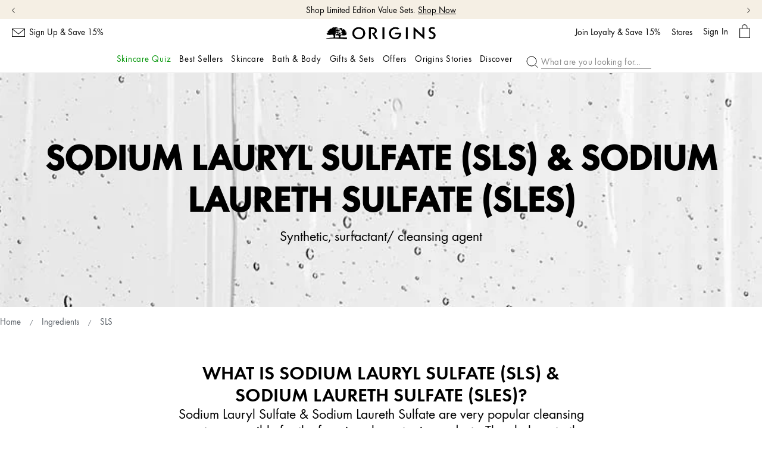

--- FILE ---
content_type: text/html; charset=utf-8
request_url: https://www.origins.com/ingredient-gallery/sls
body_size: 101803
content:
<!DOCTYPE html><!--[if IEMobile 7 ]><html class="no-js iem7" lang="en-US" dir="ltr"><![endif]--><!--[if lt IE 7 ]><html class="no-js ie6 oldie" lang="en-US" dir="ltr"><![endif]--><!--[if IE 7 ]><html class="no-js ie7 oldie" lang="en-US" dir="ltr"><![endif]--><!--[if IE 8 ]><html class="no-js ie8 oldie" lang="en-US" dir="ltr"><![endif]--><!--[if (gte IE 9)|(gt IEMobile 7)|!(IEMobile)|!(IE)]><!--><html class="no-js" lang="en-US" dir="ltr"><!--<![endif]--><head><meta http-equiv="X-UA-Compatible" content="IE=edge,chrome=1"><link rel="alternate" hreflang="en-ca" href="https://www.origins.ca/ingredient-gallery/sls" /><link rel="alternate" hreflang="en-us" href="https://www.origins.com/ingredient-gallery/sls" /><link rel="alternate" hreflang="x-default" href="https://www.origins.com/ingredient-gallery/sls" /><meta charset="utf-8" /><link rel="preload" as="script" href="https://www.origins.com/static/c836cc3986fce4931504c05df9e7ae59e09fe217ba0600"/><link rel="preload" fetchpriority="high" as="image" imagesrcset="/media/export/cms/ingredient-pages/headers/mobile/sles-mobile-header.jpg" media="(max-width: 1023px)" /><link rel="preload" fetchpriority="high" as="image" imagesrcset="/media/export/cms/ingredient-pages/headers/desktop/sles-header-desktop-min.jpg" media="(min-width: 1024px)" /><link rel="preconnect" href="https://js.sentry-cdn.com" crossorigin="anonymous" /><link rel="preload" as="font" crossorigin="anonymous" href="/_fonts/origins/Futura/Futura.woff2" /><link rel="preload" as="font" crossorigin="anonymous" href="/_fonts/origins/Futura/FuturaDem.woff2" /><link rel="preload" as="font" crossorigin="anonymous" href="/_fonts/origins/Futura/FuturaMed.woff2" /><link rel="alternate" media="handheld" href="https://m.origins.com/ingredient-gallery/sls" /><link rel="alternate" media="only screen and (max-width: 640px)" href="https://m.origins.com/ingredient-gallery/sls" /><meta name="google-site-verification" content="MMLrqLwFoCdfc_oNkWh5QkM2LxMcpvZGQPeBPsLexRI" /><meta name="google-site-verification" content="UOVCmqXc6eWVSFCZLpBp4NTd6X-2Rw4kZf7hQT6OCvI" /><meta name="msvalidate.01" content="F70C8C52EB5EA67002C696334C064EF5" /><link rel="shortcut icon" href="/media/images/favicon.ico" /><link rel="preconnect" href="https://ncsa.sdapi.io" crossorigin="" /><script type="text/javascript" src="https://www.origins.com/static/c836cc3986fce4931504c05df9e7ae59e09fe217ba0600"  ></script><script type="application/json" id="page_data">{"analytics-datalayer":{"active_checkout_panel":null,"page_type":"Miscellaneous"}}</script><link sizes="180x180" href="/sites/origins/themes/or_base/apple-touch-icon.png" rel="apple-touch-icon" /><link sizes="32x32" href="/sites/origins/themes/or_base/favicon-32x32.png" rel="icon" /><link sizes="16x16" href="/sites/origins/themes/or_base/favicon-16x16.png" rel="icon" /><link href="/sites/origins/themes/or_base/site.webmanifest" rel="manifest" /><link href="/sites/origins/themes/or_base/browserconfig.xml" name="msapplication-config" /><meta name="viewport" content="width=device-width, initial-scale=1.0" /><meta name="HandheldFriendly" content="true" /><meta name="MobileOptimized" content="width" /><meta http-equiv="cleartype" content="on" /><link rel="alternate" media="only screen and (max-width 640px)" href="http://m.origins.com/" /><meta name="description" content="Sodium lauryl sulfate is a skincare ingredient used to cleanse your skin. Discover how sodium lauryl sulfate is used and the benefits of sodium lauryl sulfate" /><link rel="canonical" href="https://www.origins.com/ingredient-gallery/sls" /><meta property="og:site_name" content="Origins" /><meta property="og:type" content="article" /><meta property="og:url" content="https://www.origins.com/ingredient-gallery/sls" /><meta property="og:title" content="Ingredient | Sodium Lauryl Sulfate (SLS) &amp; Sodium Laureth Sulfate (SLES)" /><title>Benefits of sodium lauryl sulfate in skin care | Ingredients 101 | Origins</title><link rel="stylesheet" href="/sites/origins/files/css/css_zkuuYvzXmufjkfbLPwtQh-M6oy1CnonS6FR8cOOBzZM2.css" media="screen" /><link rel="stylesheet" href="/sites/origins/files/css/css_cfOMT6XIniXXja2kUbvROl_YTvTHblxAnbZLoM8dI3U2.css" media="screen" /><link rel="stylesheet" href="/sites/origins/files/css/css_SfwbMTWYqWoExB2fVoTLWN9X7cNmvPlSFtrLOjxRbbA2.css" media="screen" /><link rel="stylesheet" href="/sites/origins/files/css/css_m6b6KgJCOALclaLXmpHEXNgoE4HcUKMYs5ib5PdAIUo2.css" media="screen" /><link rel="stylesheet" href="/sites/origins/files/css/css_qftzPCDyfX8IpZxpCZ8YH1xLjRGWnYC0C3a2_EdwJdw2.css" media="screen" /><style media="screen">h1,h2,h3{letter-spacing:0;line-height:normal;font-weight:initial}h1{text-transform:uppercase;font-size:32px;line-height:normal;font-family:Futura-Demi,sans-serif;letter-spacing:normal;-webkit-text-stroke:.9px}@media (min-width:768px){h1{font-weight:700;font-size:60px;-webkit-text-stroke:0}}h2{text-transform:uppercase;font-size:18px;line-height:normal;font-family:Futura-Demi,sans-serif;text-transform:none}@media (min-width:768px){h2{font-size:32px}}h3,h4{font-size:18px;line-height:normal;font-family:Futura-Book,sans-serif;-webkit-text-stroke:.1px}@media (min-width:768px){h3,h4{font-size:24px;-webkit-text-stroke:0}}@use 'sass:selector';html{font-family:sans-serif;-ms-text-size-adjust:100%;-webkit-text-size-adjust:100%}body{margin:0}article,aside,details,figcaption,figure,footer,header,hgroup,main,menu,nav,section,summary{display:block}audio,canvas,progress,video{display:inline-block;vertical-align:baseline}audio:not([controls]){display:none;height:0}[hidden],template{display:none}a{background-color:transparent}a:active,a:hover{outline:0}abbr[title]{border-bottom:1px dotted}b,strong{font-weight:700}dfn{font-style:italic}.at-h2,h1{font-size:2em;margin:.67em 0}mark{background:#ff0;color:#000}small{font-size:80%}sub,sup{font-size:75%;line-height:0;position:relative;vertical-align:baseline}sup{top:-.5em}sub{bottom:-.25em}img{border:0}svg:not(:root){overflow:hidden}figure{margin:1em 40px}hr{-moz-box-sizing:content-box;box-sizing:content-box;height:0}pre{overflow:auto}code,kbd,pre,samp{font-family:monospace,monospace;font-size:1em}button,input,optgroup,select,textarea{color:inherit;font:inherit;margin:0}button{overflow:visible}button,select{text-transform:none}button,html input[type=button],input[type=reset],input[type=submit]{-webkit-appearance:button;cursor:pointer}button[disabled],html input[disabled]{cursor:default}button::-moz-focus-inner,input::-moz-focus-inner{border:0;padding:0}input{line-height:normal}input[type=checkbox],input[type=radio]{box-sizing:border-box;padding:0}input[type=number]::-webkit-inner-spin-button,input[type=number]::-webkit-outer-spin-button{height:auto}input[type=search]{-webkit-appearance:textfield;-moz-box-sizing:content-box;-webkit-box-sizing:content-box;box-sizing:content-box}input[type=search]::-webkit-search-cancel-button,input[type=search]::-webkit-search-decoration{-webkit-appearance:none}fieldset{border:1px solid #c0c0c0;margin:0 2px;padding:.35em .625em .75em}legend{border:0;padding:0}textarea{overflow:auto}optgroup{font-weight:700}table{border-collapse:collapse;border-spacing:0}td,th{padding:0}.at-h3{font-size:1.5em;margin:.83em 0}.at-h4{display:block;margin-top:1.33em;margin-bottom:1.33em;font-weight:700;font-size:18px}#colorbox div,*,:after,:before{-webkit-box-sizing:border-box;-moz-box-sizing:border-box;box-sizing:border-box}@media screen and (min-width:321px){head{font-family:"xxsmall 321px"}}@media screen and (min-width:481px){head{font-family:"xsmall 481px"}}@media screen and (min-width:641px){head{font-family:"small 641px"}}@media screen and (min-width:768px){head{font-family:"medium 768px"}}@media screen and (min-width:1024px){head{font-family:"landscape 1024px"}}@media screen and (min-width:1025px){head{font-family:"large 1025px"}}head{clear:both}head title{font-family:"xxsmall 321px, xsmall 481px, small 641px, medium 768px, landscape 1024px, large 1025px"}html.js .js_hidden,html.no-js .nojs_hidden{display:none}body{color:#000;font-size:18px;line-height:1.45em;letter-spacing:.01em}body{font-family:Futura-Book,sans-serif;letter-spacing:0;font-weight:400;line-height:1.2}img{max-width:100%;height:auto}a{color:inherit;text-decoration:inherit}p{margin-bottom:1em;margin-top:.4em;vertical-align:top}a:focus{outline:0}table{width:100%;table-layout:fixed}table td,table th{padding:1em}fieldset{border:none;padding:0}fieldset legend{display:none}.icon--account:before{content:""}.icon--arrow--down:before{content:""}.icon--arrow--right:before{content:""}.icon--arrow:before{content:""}.icon--carat--l:before{content:""}.icon--carat--r:before{content:""}.icon--caret--down:before{content:""}.icon--caret--left:before{content:""}.icon--caret--right:before{content:""}.icon--caret--up:before{content:""}.icon--cart:before{content:""}.icon--checkbox--checked:before{content:""}.icon--checkbox:before{content:""}.icon--circle-arrow--left:before{content:""}.icon--circle-arrow--right:before{content:""}.icon--close:before{content:""}.icon--email:before{content:""}.icon--facebook:before{content:""}.icon--gift-icon:before{content:""}.icon--giftbox:before{content:""}.icon--hamburger:before{content:""}.icon--heart--selected:before{content:""}.icon--heart:before{content:""}.icon--instagram:before{content:""}.icon--journey--commitment:before{content:""}.icon--journey--fingerprint:before{content:""}.icon--journey--formulate:before{content:""}.icon--journey--source:before{content:""}.icon--livechat:before{content:""}.icon--location--filled:before{content:""}.icon--location:before{content:""}.icon--logo--solid:before{content:""}.icon--logo:before{content:""}.icon--minus:before{content:""}.icon--my-origins:before{content:""}.icon--pinterest:before{content:""}.icon--play:before{content:""}.icon--plus:before{content:""}.icon--product-attribute--acne:before{content:""}.icon--product-attribute--age-prevention:before{content:""}.icon--product-attribute--ageless-skin:before{content:""}.icon--product-attribute--basic:before{content:""}.icon--product-attribute--dark-spot:before{content:""}.icon--product-attribute--dry:before{content:""}.icon--product-attribute--hydration:before{content:""}.icon--product-attribute--lifting:before{content:""}.icon--product-attribute--normal:before{content:""}.icon--product-attribute--oily:before{content:""}.icon--product-attribute--redness:before{content:""}.icon--product-attribute--renewal:before{content:""}.icon--product-attribute--wrinkle:before{content:""}.icon--question-mark:before{content:""}.icon--radio--checked:before{content:""}.icon--radio:before{content:""}.icon--search-v2:before{content:""}.icon--search:before{content:""}.icon--stores:before{content:""}.icon--twitter:before{content:""}.icon--wechat:before{content:""}.icon--whatsapp:before{content:""}.icon--youtube:before{content:""}.icon{font-family:icons;display:inline-block;vertical-align:middle;line-height:1;font-weight:400;font-style:normal;speak:none;text-decoration:inherit;text-transform:none;text-rendering:optimizeLegibility;-webkit-font-smoothing:antialiased;-moz-osx-font-smoothing:grayscale}.icon--replace-text{position:relative;right:9999px}.icon--replace-text:before{position:absolute;height:100%;text-align:center;top:0;right:-9999px}.hidden{display:none!important;visibility:hidden}.visuallyhidden{border:0;clip:rect(0 0 0 0);height:1px;margin:-1px;overflow:hidden;padding:0;position:absolute;width:1px}.visuallyhidden.focusable:active,.visuallyhidden.focusable:focus{clip:auto;height:auto;margin:0;overflow:visible;position:static;width:auto}.display-flex{display:flex;flex-flow:column}.full-w-h{width:100%;height:100%}.invisible{visibility:hidden}.clearfix::after{content:'';display:table;clear:both}.align-left{text-align:left}.align-center{text-align:center}.align-right{text-align:right}.float-left{float:left}.float-right{float:right}.float-none{float:none}.clear-left{clear:left}.clear-right{clear:right}.clear,.clear-both{clear:both}.fluid-image{max-width:100%;width:100%;height:auto;display:block}.wrapper{max-width:1280px;padding:0 20px;margin:auto}.elc-user-state-logged-in .guest-content{display:none!important}.elc-user-state-anonymous .logged-in-content{display:none!important}.mobile-hidden{display:none}@media (min-width:768px){.mobile-hidden{display:block}}@media (min-width:768px){.pc-hidden,.pc-hidden--inline,.pc-hidden--inline-block{display:none}}.mobile-hidden--inline{display:none}@media (min-width:768px){.mobile-hidden--inline{display:inline}}.mobile-hidden--inline-block{display:none}@media (min-width:768px){.mobile-hidden--inline-block{display:inline-block}}.content-anchor{margin-top:-120px;position:absolute}.clickable{cursor:pointer}.absolute-position{position:absolute;z-index:2}.full-width,.max-width-1070,.max-width-1280,.max-width-1800,.max-width-960{margin-left:auto;margin-right:auto}.full-width{width:100%;max-width:100%}.max-width-960{max-width:960px}.max-width-1070{max-width:1070px}.max-width-1280{max-width:1280px}.max-width-1800{max-width:1800px}.max-width-5{max-width:5%}.max-width-px-5{max-width:50px}.margin-px-5{margin:5px}.margin-right-5{margin-right:5%}.margin-left-5{margin-left:5%}.margin-px-right-5{margin-right:5px}.margin-px-right-large-5{margin-right:50px}.margin-px-left-5{margin-left:5px}.margin-px-left-large-5{margin-left:50px}.margin-px-bottom-5{margin-bottom:5px}.padding-px-5{padding:5px}.padding-right-5{padding-right:5%}.padding-left-5{padding-left:5%}.padding-px-right-5{padding-right:5px}.padding-px-right-large-5{padding-right:50px}.padding-px-left-5{padding-left:5px}.padding-px-left-large-5{padding-left:50px}.padding-px-top-5{padding-top:5px}.padding-top-5{padding-top:5%}.padding-px-bottom-5{padding-bottom:5px}.padding-bottom-5{padding-bottom:5%}.max-width-10{max-width:10%}.max-width-px-10{max-width:100px}.margin-px-10{margin:10px}.margin-right-10{margin-right:10%}.margin-left-10{margin-left:10%}.margin-px-right-10{margin-right:10px}.margin-px-right-large-10{margin-right:100px}.margin-px-left-10{margin-left:10px}.margin-px-left-large-10{margin-left:100px}.margin-px-bottom-10{margin-bottom:10px}.padding-px-10{padding:10px}.padding-right-10{padding-right:10%}.padding-left-10{padding-left:10%}.padding-px-right-10{padding-right:10px}.padding-px-right-large-10{padding-right:100px}.padding-px-left-10{padding-left:10px}.padding-px-left-large-10{padding-left:100px}.padding-px-top-10{padding-top:10px}.padding-top-10{padding-top:10%}.padding-px-bottom-10{padding-bottom:10px}.padding-bottom-10{padding-bottom:10%}.max-width-15{max-width:15%}.max-width-px-15{max-width:150px}.margin-px-15{margin:15px}.margin-right-15{margin-right:15%}.margin-left-15{margin-left:15%}.margin-px-right-15{margin-right:15px}.margin-px-right-large-15{margin-right:150px}.margin-px-left-15{margin-left:15px}.margin-px-left-large-15{margin-left:150px}.margin-px-bottom-15{margin-bottom:15px}.padding-px-15{padding:15px}.padding-right-15{padding-right:15%}.padding-left-15{padding-left:15%}.padding-px-right-15{padding-right:15px}.padding-px-right-large-15{padding-right:150px}.padding-px-left-15{padding-left:15px}.padding-px-left-large-15{padding-left:150px}.padding-px-top-15{padding-top:15px}.padding-top-15{padding-top:15%}.padding-px-bottom-15{padding-bottom:15px}.padding-bottom-15{padding-bottom:15%}.max-width-20{max-width:20%}.max-width-px-20{max-width:200px}.margin-px-20{margin:20px}.margin-right-20{margin-right:20%}.margin-left-20{margin-left:20%}.margin-px-right-20{margin-right:20px}.margin-px-right-large-20{margin-right:200px}.margin-px-left-20{margin-left:20px}.margin-px-left-large-20{margin-left:200px}.margin-px-bottom-20{margin-bottom:20px}.padding-px-20{padding:20px}.padding-right-20{padding-right:20%}.padding-left-20{padding-left:20%}.padding-px-right-20{padding-right:20px}.padding-px-right-large-20{padding-right:200px}.padding-px-left-20{padding-left:20px}.padding-px-left-large-20{padding-left:200px}.padding-px-top-20{padding-top:20px}.padding-top-20{padding-top:20%}.padding-px-bottom-20{padding-bottom:20px}.padding-bottom-20{padding-bottom:20%}.max-width-25{max-width:25%}.max-width-px-25{max-width:250px}.margin-px-25{margin:25px}.margin-right-25{margin-right:25%}.margin-left-25{margin-left:25%}.margin-px-right-25{margin-right:25px}.margin-px-right-large-25{margin-right:250px}.margin-px-left-25{margin-left:25px}.margin-px-left-large-25{margin-left:250px}.margin-px-bottom-25{margin-bottom:25px}.padding-px-25{padding:25px}.padding-right-25{padding-right:25%}.padding-left-25{padding-left:25%}.padding-px-right-25{padding-right:25px}.padding-px-right-large-25{padding-right:250px}.padding-px-left-25{padding-left:25px}.padding-px-left-large-25{padding-left:250px}.padding-px-top-25{padding-top:25px}.padding-top-25{padding-top:25%}.padding-px-bottom-25{padding-bottom:25px}.padding-bottom-25{padding-bottom:25%}.max-width-30{max-width:30%}.max-width-px-30{max-width:300px}.margin-px-30{margin:30px}.margin-right-30{margin-right:30%}.margin-left-30{margin-left:30%}.margin-px-right-30{margin-right:30px}.margin-px-right-large-30{margin-right:300px}.margin-px-left-30{margin-left:30px}.margin-px-left-large-30{margin-left:300px}.margin-px-bottom-30{margin-bottom:30px}.padding-px-30{padding:30px}.padding-right-30{padding-right:30%}.padding-left-30{padding-left:30%}.padding-px-right-30{padding-right:30px}.padding-px-right-large-30{padding-right:300px}.padding-px-left-30{padding-left:30px}.padding-px-left-large-30{padding-left:300px}.padding-px-top-30{padding-top:30px}.padding-top-30{padding-top:30%}.padding-px-bottom-30{padding-bottom:30px}.padding-bottom-30{padding-bottom:30%}.max-width-35{max-width:35%}.max-width-px-35{max-width:350px}.margin-px-35{margin:35px}.margin-right-35{margin-right:35%}.margin-left-35{margin-left:35%}.margin-px-right-35{margin-right:35px}.margin-px-right-large-35{margin-right:350px}.margin-px-left-35{margin-left:35px}.margin-px-left-large-35{margin-left:350px}.margin-px-bottom-35{margin-bottom:35px}.padding-px-35{padding:35px}.padding-right-35{padding-right:35%}.padding-left-35{padding-left:35%}.padding-px-right-35{padding-right:35px}.padding-px-right-large-35{padding-right:350px}.padding-px-left-35{padding-left:35px}.padding-px-left-large-35{padding-left:350px}.padding-px-top-35{padding-top:35px}.padding-top-35{padding-top:35%}.padding-px-bottom-35{padding-bottom:35px}.padding-bottom-35{padding-bottom:35%}.max-width-40{max-width:40%}.max-width-px-40{max-width:400px}.margin-px-40{margin:40px}.margin-right-40{margin-right:40%}.margin-left-40{margin-left:40%}.margin-px-right-40{margin-right:40px}.margin-px-right-large-40{margin-right:400px}.margin-px-left-40{margin-left:40px}.margin-px-left-large-40{margin-left:400px}.margin-px-bottom-40{margin-bottom:40px}.padding-px-40{padding:40px}.padding-right-40{padding-right:40%}.padding-left-40{padding-left:40%}.padding-px-right-40{padding-right:40px}.padding-px-right-large-40{padding-right:400px}.padding-px-left-40{padding-left:40px}.padding-px-left-large-40{padding-left:400px}.padding-px-top-40{padding-top:40px}.padding-top-40{padding-top:40%}.padding-px-bottom-40{padding-bottom:40px}.padding-bottom-40{padding-bottom:40%}.max-width-45{max-width:45%}.max-width-px-45{max-width:450px}.margin-px-45{margin:45px}.margin-right-45{margin-right:45%}.margin-left-45{margin-left:45%}.margin-px-right-45{margin-right:45px}.margin-px-right-large-45{margin-right:450px}.margin-px-left-45{margin-left:45px}.margin-px-left-large-45{margin-left:450px}.margin-px-bottom-45{margin-bottom:45px}.padding-px-45{padding:45px}.padding-right-45{padding-right:45%}.padding-left-45{padding-left:45%}.padding-px-right-45{padding-right:45px}.padding-px-right-large-45{padding-right:450px}.padding-px-left-45{padding-left:45px}.padding-px-left-large-45{padding-left:450px}.padding-px-top-45{padding-top:45px}.padding-top-45{padding-top:45%}.padding-px-bottom-45{padding-bottom:45px}.padding-bottom-45{padding-bottom:45%}.max-width-50{max-width:50%}.max-width-px-50{max-width:500px}.margin-px-50{margin:50px}.margin-right-50{margin-right:50%}.margin-left-50{margin-left:50%}.margin-px-right-50{margin-right:50px}.margin-px-right-large-50{margin-right:500px}.margin-px-left-50{margin-left:50px}.margin-px-left-large-50{margin-left:500px}.margin-px-bottom-50{margin-bottom:50px}.padding-px-50{padding:50px}.padding-right-50{padding-right:50%}.padding-left-50{padding-left:50%}.padding-px-right-50{padding-right:50px}.padding-px-right-large-50{padding-right:500px}.padding-px-left-50{padding-left:50px}.padding-px-left-large-50{padding-left:500px}.padding-px-top-50{padding-top:50px}.padding-top-50{padding-top:50%}.padding-px-bottom-50{padding-bottom:50px}.padding-bottom-50{padding-bottom:50%}.max-width-55{max-width:55%}.max-width-px-55{max-width:550px}.margin-px-55{margin:55px}.margin-right-55{margin-right:55%}.margin-left-55{margin-left:55%}.margin-px-right-55{margin-right:55px}.margin-px-right-large-55{margin-right:550px}.margin-px-left-55{margin-left:55px}.margin-px-left-large-55{margin-left:550px}.margin-px-bottom-55{margin-bottom:55px}.padding-px-55{padding:55px}.padding-right-55{padding-right:55%}.padding-left-55{padding-left:55%}.padding-px-right-55{padding-right:55px}.padding-px-right-large-55{padding-right:550px}.padding-px-left-55{padding-left:55px}.padding-px-left-large-55{padding-left:550px}.padding-px-top-55{padding-top:55px}.padding-top-55{padding-top:55%}.padding-px-bottom-55{padding-bottom:55px}.padding-bottom-55{padding-bottom:55%}.max-width-60{max-width:60%}.max-width-px-60{max-width:600px}.margin-px-60{margin:60px}.margin-right-60{margin-right:60%}.margin-left-60{margin-left:60%}.margin-px-right-60{margin-right:60px}.margin-px-right-large-60{margin-right:600px}.margin-px-left-60{margin-left:60px}.margin-px-left-large-60{margin-left:600px}.margin-px-bottom-60{margin-bottom:60px}.padding-px-60{padding:60px}.padding-right-60{padding-right:60%}.padding-left-60{padding-left:60%}.padding-px-right-60{padding-right:60px}.padding-px-right-large-60{padding-right:600px}.padding-px-left-60{padding-left:60px}.padding-px-left-large-60{padding-left:600px}.padding-px-top-60{padding-top:60px}.padding-top-60{padding-top:60%}.padding-px-bottom-60{padding-bottom:60px}.padding-bottom-60{padding-bottom:60%}.max-width-65{max-width:65%}.max-width-px-65{max-width:650px}.margin-px-65{margin:65px}.margin-right-65{margin-right:65%}.margin-left-65{margin-left:65%}.margin-px-right-65{margin-right:65px}.margin-px-right-large-65{margin-right:650px}.margin-px-left-65{margin-left:65px}.margin-px-left-large-65{margin-left:650px}.margin-px-bottom-65{margin-bottom:65px}.padding-px-65{padding:65px}.padding-right-65{padding-right:65%}.padding-left-65{padding-left:65%}.padding-px-right-65{padding-right:65px}.padding-px-right-large-65{padding-right:650px}.padding-px-left-65{padding-left:65px}.padding-px-left-large-65{padding-left:650px}.padding-px-top-65{padding-top:65px}.padding-top-65{padding-top:65%}.padding-px-bottom-65{padding-bottom:65px}.padding-bottom-65{padding-bottom:65%}.max-width-70{max-width:70%}.max-width-px-70{max-width:700px}.margin-px-70{margin:70px}.margin-right-70{margin-right:70%}.margin-left-70{margin-left:70%}.margin-px-right-70{margin-right:70px}.margin-px-right-large-70{margin-right:700px}.margin-px-left-70{margin-left:70px}.margin-px-left-large-70{margin-left:700px}.margin-px-bottom-70{margin-bottom:70px}.padding-px-70{padding:70px}.padding-right-70{padding-right:70%}.padding-left-70{padding-left:70%}.padding-px-right-70{padding-right:70px}.padding-px-right-large-70{padding-right:700px}.padding-px-left-70{padding-left:70px}.padding-px-left-large-70{padding-left:700px}.padding-px-top-70{padding-top:70px}.padding-top-70{padding-top:70%}.padding-px-bottom-70{padding-bottom:70px}.padding-bottom-70{padding-bottom:70%}.max-width-75{max-width:75%}.max-width-px-75{max-width:750px}.margin-px-75{margin:75px}.margin-right-75{margin-right:75%}.margin-left-75{margin-left:75%}.margin-px-right-75{margin-right:75px}.margin-px-right-large-75{margin-right:750px}.margin-px-left-75{margin-left:75px}.margin-px-left-large-75{margin-left:750px}.margin-px-bottom-75{margin-bottom:75px}.padding-px-75{padding:75px}.padding-right-75{padding-right:75%}.padding-left-75{padding-left:75%}.padding-px-right-75{padding-right:75px}.padding-px-right-large-75{padding-right:750px}.padding-px-left-75{padding-left:75px}.padding-px-left-large-75{padding-left:750px}.padding-px-top-75{padding-top:75px}.padding-top-75{padding-top:75%}.padding-px-bottom-75{padding-bottom:75px}.padding-bottom-75{padding-bottom:75%}.max-width-80{max-width:80%}.max-width-px-80{max-width:800px}.margin-px-80{margin:80px}.margin-right-80{margin-right:80%}.margin-left-80{margin-left:80%}.margin-px-right-80{margin-right:80px}.margin-px-right-large-80{margin-right:800px}.margin-px-left-80{margin-left:80px}.margin-px-left-large-80{margin-left:800px}.margin-px-bottom-80{margin-bottom:80px}.padding-px-80{padding:80px}.padding-right-80{padding-right:80%}.padding-left-80{padding-left:80%}.padding-px-right-80{padding-right:80px}.padding-px-right-large-80{padding-right:800px}.padding-px-left-80{padding-left:80px}.padding-px-left-large-80{padding-left:800px}.padding-px-top-80{padding-top:80px}.padding-top-80{padding-top:80%}.padding-px-bottom-80{padding-bottom:80px}.padding-bottom-80{padding-bottom:80%}.max-width-85{max-width:85%}.max-width-px-85{max-width:850px}.margin-px-85{margin:85px}.margin-right-85{margin-right:85%}.margin-left-85{margin-left:85%}.margin-px-right-85{margin-right:85px}.margin-px-right-large-85{margin-right:850px}.margin-px-left-85{margin-left:85px}.margin-px-left-large-85{margin-left:850px}.margin-px-bottom-85{margin-bottom:85px}.padding-px-85{padding:85px}.padding-right-85{padding-right:85%}.padding-left-85{padding-left:85%}.padding-px-right-85{padding-right:85px}.padding-px-right-large-85{padding-right:850px}.padding-px-left-85{padding-left:85px}.padding-px-left-large-85{padding-left:850px}.padding-px-top-85{padding-top:85px}.padding-top-85{padding-top:85%}.padding-px-bottom-85{padding-bottom:85px}.padding-bottom-85{padding-bottom:85%}.max-width-90{max-width:90%}.max-width-px-90{max-width:900px}.margin-px-90{margin:90px}.margin-right-90{margin-right:90%}.margin-left-90{margin-left:90%}.margin-px-right-90{margin-right:90px}.margin-px-right-large-90{margin-right:900px}.margin-px-left-90{margin-left:90px}.margin-px-left-large-90{margin-left:900px}.margin-px-bottom-90{margin-bottom:90px}.padding-px-90{padding:90px}.padding-right-90{padding-right:90%}.padding-left-90{padding-left:90%}.padding-px-right-90{padding-right:90px}.padding-px-right-large-90{padding-right:900px}.padding-px-left-90{padding-left:90px}.padding-px-left-large-90{padding-left:900px}.padding-px-top-90{padding-top:90px}.padding-top-90{padding-top:90%}.padding-px-bottom-90{padding-bottom:90px}.padding-bottom-90{padding-bottom:90%}.max-width-95{max-width:95%}.max-width-px-95{max-width:950px}.margin-px-95{margin:95px}.margin-right-95{margin-right:95%}.margin-left-95{margin-left:95%}.margin-px-right-95{margin-right:95px}.margin-px-right-large-95{margin-right:950px}.margin-px-left-95{margin-left:95px}.margin-px-left-large-95{margin-left:950px}.margin-px-bottom-95{margin-bottom:95px}.padding-px-95{padding:95px}.padding-right-95{padding-right:95%}.padding-left-95{padding-left:95%}.padding-px-right-95{padding-right:95px}.padding-px-right-large-95{padding-right:950px}.padding-px-left-95{padding-left:95px}.padding-px-left-large-95{padding-left:950px}.padding-px-top-95{padding-top:95px}.padding-top-95{padding-top:95%}.padding-px-bottom-95{padding-bottom:95px}.padding-bottom-95{padding-bottom:95%}.max-width-100{max-width:100%}.max-width-px-100{max-width:1000px}.margin-px-100{margin:100px}.margin-right-100{margin-right:100%}.margin-left-100{margin-left:100%}.margin-px-right-100{margin-right:100px}.margin-px-right-large-100{margin-right:1000px}.margin-px-left-100{margin-left:100px}.margin-px-left-large-100{margin-left:1000px}.margin-px-bottom-100{margin-bottom:100px}.padding-px-100{padding:100px}.padding-right-100{padding-right:100%}.padding-left-100{padding-left:100%}.padding-px-right-100{padding-right:100px}.padding-px-right-large-100{padding-right:1000px}.padding-px-left-100{padding-left:100px}.padding-px-left-large-100{padding-left:1000px}.padding-px-top-100{padding-top:100px}.padding-top-100{padding-top:100%}.padding-px-bottom-100{padding-bottom:100px}.padding-bottom-100{padding-bottom:100%}.align-items-start,.horizontal-align-default,.horizontal-align-left,.horizontal-align-start{align-items:flex-start}.align-items-center,.horizontal-align-center{align-items:center}.align-items-end,.horizontal-align-end,.horizontal-align-right{align-items:flex-end}.justify-start{justify-content:flex-start}.justify-center,.justify-default{justify-content:center}.justify-end{justify-content:flex-end}.font--x-small{font-size:14px}.font--small{font-size:16px}@media (min-width:1281px){.font--small{font-size:18px}}.font--medium{font-size:26px}@media (min-width:1281px){.font--medium{font-size:32px}}.font--large{font-size:32px}@media (min-width:1281px){.font--large{font-size:40px}}.font--x-large{font-size:40px}@media (min-width:1281px){.font--x-large{font-size:50px}}.font--x-large-banner{font-size:34px}@media (min-width:1281px){.font--x-large-banner{font-size:40px}}.font--copperplate{font-family:Futura-Book,sans-serif}.font--adobe-caslon{font-family:Futura-Book,sans-serif}.font--franklin{font-family:Futura-Book,sans-serif;letter-spacing:0}.font--gotham{font-family:Futura-Book,sans-serif;letter-spacing:0}.font--typewriter{font-family:Futura-Book,sans-serif;letter-spacing:0}.font--futura-book{font-family:Futura-Book,sans-serif;letter-spacing:1px}.font--futura-demi{font-family:Futura-Demi,sans-serif;letter-spacing:1px}.font--futura-medium{font-family:Futura-Medium,sans-serif;letter-spacing:1px}.font--spacing-5{letter-spacing:5px}.font--spacing-6{letter-spacing:6px}.font--spacing-7{letter-spacing:7px}.font--spacing-8{letter-spacing:8px}.font--spacing-9{letter-spacing:9px}.font--spacing-10{letter-spacing:10px}.font--spacing-11{letter-spacing:11px}.font--spacing-12{letter-spacing:12px}.font--spacing-13{letter-spacing:13px}.font--spacing-14{letter-spacing:14px}.font--spacing-15{letter-spacing:15px}.font--spacing-16{letter-spacing:16px}.font--spacing-17{letter-spacing:17px}.font--spacing-18{letter-spacing:18px}.font--spacing-19{letter-spacing:19px}.font--spacing-20{letter-spacing:20px}.font--line-height-5{line-height:5px}.font--line-height-10{line-height:10px}.font--line-height-15{line-height:15px}.font--line-height-20{line-height:20px}.font--line-height-25{line-height:25px}.font--line-height-30{line-height:30px}.font--line-height-35{line-height:35px}.font--line-height-40{line-height:40px}.font--line-height-45{line-height:45px}.font--line-height-50{line-height:50px}.font--line-height-55{line-height:55px}.font--line-height-60{line-height:60px}.font--line-height-65{line-height:65px}.font--line-height-70{line-height:70px}.font--line-height-75{line-height:75px}.font--line-height-80{line-height:80px}.font--line-height-85{line-height:85px}.font--line-height-90{line-height:90px}.font--line-height-95{line-height:95px}.font--line-height-100{line-height:100px}.text--content-width-10{width:10%}.text--content-width-20{width:20%}.text--content-width-30{width:30%}.text--content-width-40{width:40%}.text--content-width-50{width:50%}.text--content-width-60{width:60%}.text--content-width-70{width:70%}.text--content-width-80{width:80%}.text--content-width-90{width:90%}.text--content-width-100{width:100%}.custom-text.text-style--large-title{text-transform:uppercase;font-size:32px;line-height:normal;font-family:Futura-Demi,sans-serif;letter-spacing:normal;-webkit-text-stroke:.9px}@media (min-width:768px){.custom-text.text-style--large-title{font-weight:700;font-size:60px;-webkit-text-stroke:0}}.custom-text.text-style--lower-large-title{font-size:50px;font-weight:400;line-height:1.1;letter-spacing:-.03em;font-family:Futura-Demi,sans-serif;-webkit-text-stroke:.9px;text-transform:none}@media (min-width:768px){.custom-text.text-style--lower-large-title{font-size:90px;-webkit-text-stroke:0}}.custom-text.text-style--large-title-tight{text-transform:uppercase;font-size:32px;line-height:normal;font-family:Futura-Demi,sans-serif;letter-spacing:normal;-webkit-text-stroke:.9px;line-height:.85}@media (min-width:768px){.custom-text.text-style--large-title-tight{font-weight:700;font-size:60px;-webkit-text-stroke:0}}.custom-text.text-style--large-title-thin{text-transform:uppercase;font-size:32px;line-height:normal;font-family:Futura-Demi,sans-serif;letter-spacing:normal;-webkit-text-stroke:.9px;font-family:Futura-Book,sans-serif}@media (min-width:768px){.custom-text.text-style--large-title-thin{font-weight:700;font-size:60px;-webkit-text-stroke:0}}.custom-text.text-style--lower-large-title-thin{font-size:50px;font-weight:400;line-height:1.1;letter-spacing:-.03em;font-family:Futura-Demi,sans-serif;-webkit-text-stroke:.9px;text-transform:none;font-family:Futura-Book,sans-serif;font-weight:400}@media (min-width:768px){.custom-text.text-style--lower-large-title-thin{font-size:90px;-webkit-text-stroke:0}}.custom-text.text-style--large-title-thin-tight{text-transform:uppercase;font-size:32px;line-height:normal;font-family:Futura-Demi,sans-serif;letter-spacing:normal;-webkit-text-stroke:.9px;font-family:Futura-Book,sans-serif;line-height:.85}@media (min-width:768px){.custom-text.text-style--large-title-thin-tight{font-weight:700;font-size:60px;-webkit-text-stroke:0}}.custom-text.text-style--large-title--shadow{text-transform:uppercase;font-size:32px;line-height:normal;font-family:Futura-Demi,sans-serif;letter-spacing:normal;-webkit-text-stroke:.9px;text-shadow:1px 1px 5px rgba(0,0,0,.5)}@media (min-width:768px){.custom-text.text-style--large-title--shadow{font-weight:700;font-size:60px;-webkit-text-stroke:0}}.custom-text.text-style--tout-title{text-transform:uppercase;font-size:28px;line-height:normal;font-family:Futura-Book,sans-serif}@media (min-width:768px){.custom-text.text-style--tout-title{font-size:32px}}.custom-text.text-style--tout-title-lowercase{font-size:36px;line-height:1;font-weight:400;font-family:Futura-Book,sans-serif;letter-spacing:-.02em;text-transform:none}@media (min-width:768px){.custom-text.text-style--tout-title-lowercase{font-size:50px}}.custom-text.text-style--section-title{text-transform:uppercase;font-size:18px;line-height:normal;font-family:Futura-Demi,sans-serif}@media (min-width:768px){.custom-text.text-style--section-title{font-size:32px}}.custom-text.text-style--section-title-lowercase{font-size:36px;font-weight:400;letter-spacing:-.02em;line-height:1;font-family:Futura-Demi,sans-serif;text-transform:none}@media (min-width:768px){.custom-text.text-style--section-title-lowercase{font-size:50px}}.custom-text.text-style--storytelling-body{font-size:18px;line-height:normal;font-family:Futura-Book,sans-serif;-webkit-text-stroke:.1px}@media (min-width:768px){.custom-text.text-style--storytelling-body{font-size:24px;-webkit-text-stroke:0}}.custom-text.text-style--body{font-family:Futura-Book,sans-serif}@media (min-width:768px){.custom-text.text-style--body{font-size:18px}}.custom-text.text-style--eyebrow{text-transform:uppercase;line-height:1;font-size:16px;font-family:Futura-Demi,sans-serif}@media (min-width:768px){.custom-text.text-style--eyebrow{font-size:18px}}.custom-text.text-style--subcopy{line-height:1;font-size:12px;font-family:Futura-Book,sans-serif}@media (min-width:768px){.custom-text.text-style--subcopy{font-size:14px}}.custom-text.text-style--disclaimer{line-height:1;font-size:12px;color:#898989;font-family:Futura-Book,sans-serif}.text-style--large-title{text-transform:uppercase;font-size:32px;line-height:normal;font-family:Futura-Demi,sans-serif;letter-spacing:normal;-webkit-text-stroke:.9px}@media (min-width:768px){.text-style--large-title{font-weight:700;font-size:60px;-webkit-text-stroke:0}}.text-style--large-title--shadow{text-transform:uppercase;font-size:32px;line-height:normal;font-family:Futura-Demi,sans-serif;letter-spacing:normal;-webkit-text-stroke:.9px;text-shadow:1px 1px 5px rgba(0,0,0,.5)}@media (min-width:768px){.text-style--large-title--shadow{font-weight:700;font-size:60px;-webkit-text-stroke:0}}.text-style--tout-title{text-transform:uppercase;font-size:28px;line-height:normal;font-family:Futura-Book,sans-serif}@media (min-width:768px){.text-style--tout-title{font-size:32px}}.text-style--section-title{text-transform:uppercase;font-size:18px;line-height:normal;font-family:Futura-Demi,sans-serif}@media (min-width:768px){.text-style--section-title{font-size:32px}}.text-style--storytelling-body{font-size:18px;line-height:normal;font-family:Futura-Book,sans-serif;-webkit-text-stroke:.1px}@media (min-width:768px){.text-style--storytelling-body{font-size:24px;-webkit-text-stroke:0}}.text-style--body{font-family:Futura-Book,sans-serif}@media (min-width:768px){.text-style--body{font-size:18px}}.text-style--eyebrow{text-transform:uppercase;line-height:1;font-size:16px;font-family:Futura-Demi,sans-serif}@media (min-width:768px){.text-style--eyebrow{font-size:18px}}.text-style--subcopy{line-height:1;font-size:12px;font-family:Futura-Book,sans-serif}@media (min-width:768px){.text-style--subcopy{font-size:14px}}@font-face{font-family:icons;src:url(/sites/origins/themes/or_base/fonts/icons/icons.eot);src:url(/sites/origins/themes/or_base/fonts/icons/icons.eot?#iefix) format("eot"),url(/sites/origins/themes/or_base/fonts/icons/icons.woff) format("woff");font-weight:400;font-style:normal}@font-face{font-family:Futura-Book;src:url(/_fonts/origins/Futura/Futura.woff2) format("woff2");font-display:swap;font-style:normal;font-weight:400}@font-face{font-family:Futura-Demi;src:url(/_fonts/origins/Futura/FuturaDem.woff2) format("woff2");font-display:swap;font-style:normal;font-weight:400}@font-face{font-family:Futura-Medium;src:url(/_fonts/origins/Futura/FuturaMed.woff2) format("woff2");font-display:swap;font-style:normal;font-weight:400}@font-face{font-family:Futura;src:url(/_fonts/origins/Futura/Futura.woff2) format("woff2");font-display:swap;font-weight:400}@font-face{font-family:Futura;src:url(/_fonts/origins/Futura/FuturaDem.woff2) format("woff2");font-display:swap;font-weight:700}@font-face{font-family:Futura;src:url(/_fonts/origins/Futura/FuturaMed.woff2) format("woff2");font-display:swap;font-weight:500}.link{font-family:Futura-Book,sans-serif;letter-spacing:.04em;font-weight:400;line-height:1;font-size:14px;text-transform:uppercase;-webkit-transition:color false false,.2s false false;-moz-transition:color false false false,.2s false false false;-o-transition:color false false false,.2s false false false;transition:color,.2s;color:#000;cursor:pointer}.link:hover{color:#898989;text-decoration:none}.button,.form-submit{cursor:pointer;cursor:pointer;display:inline-block;height:30px;line-height:30px;font-size:15px;font-family:Futura-Book,sans-serif;background-color:#000;color:#fff;padding:0 15px;font-weight:200;text-align:center;white-space:nowrap;text-decoration:none;text-transform:uppercase;line-height:56px;height:56px}.button:hover,.form-submit:hover{background-color:#36563d;text-decoration:none}.button.product-add-to-bag,.button.recommended-item__button,.button.remove_btn,.form-submit.product-add-to-bag,.form-submit.recommended-item__button,.form-submit.remove_btn{line-height:30px;height:30px}.button.gnav-find-store-block__submit,.form-submit.gnav-find-store-block__submit{line-height:47px;height:47px}.button.gnav-mini-facials-block__cta,.form-submit.gnav-mini-facials-block__cta{width:auto;height:30px;line-height:30px}.button.product-brief__cta,.form-submit.product-brief__cta{line-height:30px;height:30px;width:auto}.button.search-form__submit,.form-submit.search-form__submit{line-height:50px;height:50px}.button--block,.form-submit--block{display:block}.button--medium,.form-submit--medium{display:inline-block;width:250px;max-width:100%}.product-extra-content .button--medium,.product-extra-content .form-submit--medium{width:auto}.button--disabled,.form-submit--disabled{-webkit-box-shadow:0 0 0 1px #898989;-moz-box-shadow:0 0 0 1px #898989;box-shadow:0 0 0 1px #898989;background-color:#c5c5c5}.product-add-all-to-bag__wrapper .button--disabled,.product-add-all-to-bag__wrapper .form-submit--disabled{cursor:default;visibility:hidden}.button.button-mini,.form-submit.button-mini{padding-top:1px;line-height:21px;padding-left:10px;padding-right:10px;font-size:14px}.button.button--light,.form-submit.button--light{background-color:#fff;color:#000;border:solid 1px #000;box-shadow:none}.product-extra-content .button,.product-extra-content .form-submit{font-family:Futura-Medium,sans-serif;letter-spacing:0;font-weight:400;line-height:1.2;text-transform:uppercase;-webkit-box-shadow:none;-moz-box-shadow:none;box-shadow:none;color:#000;background-color:#fff;border:solid 2px #000;font-size:14px}.product-add-all-to-bag__wrapper .button,.product-add-all-to-bag__wrapper .form-submit{-webkit-box-shadow:0 0 0 2px #000;-moz-box-shadow:0 0 0 2px #000;box-shadow:0 0 0 2px #000;font-family:Futura-Medium,sans-serif;letter-spacing:0;font-weight:400;line-height:1.2;text-transform:uppercase;background:0 0;color:#000;margin-bottom:30px;font-size:17px;line-height:20px;padding:6px 20px;width:auto;border:none}@media (min-width:768px){.product-add-all-to-bag__wrapper .button,.product-add-all-to-bag__wrapper .form-submit{padding:8px 30px}}.add-to-bag{-webkit-box-shadow:0 0 0 1px #000;-moz-box-shadow:0 0 0 1px #000;box-shadow:0 0 0 1px #000;display:block;background:#000;color:#fff;border:1px solid #fff;text-decoration:none;padding:20px 0;text-transform:uppercase;font-size:16px}.flag{-webkit-font-smoothing:antialiased;-moz-osx-font-smoothing:grayscale;font-family:Futura-Book,sans-serif;text-transform:uppercase;letter-spacing:.05em;font-weight:400;line-height:1;padding-top:2px;line-height:22px;-webkit-font-smoothing:antialiased;-moz-osx-font-smoothing:grayscale;font-size:18px;text-transform:uppercase;letter-spacing:.05em;text-align:center;display:inline-block}.error{font-size:16px;color:#f00}.error>li{margin-bottom:10px}body>pre:first-child,div.krumo-root:first-child{margin-top:140px}.basic-formatter{list-style:none;margin:0;padding:0}.basic-formatter__item{list-style-type:none;margin:0;padding:0}.loyalty-only--block,.loyalty-only--inline{display:none}.product-grid-wrapper .carousel-controls .slick-arrow{background:transparent url(/media/export/cms/global/carousel.arrows.png) no-repeat;height:55px;margin:-27px 0 0 0;position:absolute;text-indent:-9999px;top:50%;-webkit-transition:none;-moz-transition:none;transition:none;width:27px}.product-grid-wrapper .carousel-controls .slick-arrow.slick-prev{left:0}.product-grid-wrapper .carousel-controls .slick-arrow.slick-next{background-position:right top;right:0}.holiday_home_wrapper .product-grid-wrapper .carousel-controls .slick-arrow.slick-next{background-position-x:-35px}.holiday_home_wrapper .product-grid-wrapper .carousel-controls .slick-arrow{background:transparent url(/media/export/cms/holiday2017/carousel_arrows_holiday.png) no-repeat;width:36px}.page-footer__secondary a:focus{outline:1px dotted #fff!important}.page-header .gnav-offers-block a:focus,.page-header .gnav-util:focus,.page-header a.gnav-util__icon.icon.icon--cart.js-gnav-cart-trigger:focus,.page-header a.gnav-util__icon.icon.icon--search:focus{outline:1px dotted #fff!important}.menu__item.menu__item--lvl-1 .js-gnav-menu:focus,.menu__item.menu__item--lvl-1 span:focus{outline:1px dotted #fff!important}.custom-outline{outline:1px dotted #595959!important}.expando-block__content .product-grid__item.custom-outline,.js-has-franchise-tout .product-grid__item.custom-outline{outline:1px dotted #595959!important;outline-offset:-1px}.email-and-sms-promotions .custom-outline{border:1px dotted #595959!important}.outline-none{border:none;outline:0}.menu__item.menu__item--lvl-2 a:focus,.menu__item.menu__item--lvl-2 span:focus{outline:1px dotted #595959!important}.session-idle-popup{height:100%}.session-idle-popup__content{height:100%;border-radius:5px;margin:auto;padding:40px 60px 20px 0;min-height:180px;text-align:center;width:100%;background:url(/media/images/loyalty/popup.jpg) no-repeat scroll right bottom}.session-idle-popup__content h1{color:#000;font-family:Futura-Book,sans-serif;font-size:28px;font-weight:400;letter-spacing:.05em;line-height:1;margin:0 0 30px;text-transform:uppercase}@media (min-width:768px){.session-idle-popup__content{background:url(/media/images/loyalty/popup.jpg) no-repeat scroll right center}}.session-idle-popup__content--desc{color:#595959;font-size:18px;font-style:italic;font-weight:400;letter-spacing:.03em;margin:0 0 30px;padding:0 55px}.session-idle-popup__content button{-moz-appearance:none;background-color:#595959;border:1px solid #fff;box-shadow:0 0 0 1px #000;color:#fff;cursor:pointer;display:inline-block;font-family:Futura-Book,sans-serif;font-size:24px;font-weight:400;letter-spacing:.05em;line-height:42px;margin:0 20px 10px;padding:2px 20px 0;position:relative;text-align:center;text-decoration:none;text-transform:uppercase;top:1px;width:160px}@media (min-width:768px){.session-idle-popup__content button{margin-bottom:0}}.screen-reader-only{position:absolute;left:-9999px}:focus{outline:0}.invisiblefocus{text-shadow:none;color:#595959;text-decoration:none;visibility:visible}ul.gnav-offers-block__list:focus{outline:0!important}.custom-background{background-color:#618b1e!important}.button-background{background-color:#000!important}.site-email-signup__terms-conditions__checkbox span:focus:before{outline:1px dotted #000}.node.node-elc-nodeblock .custom-outline{outline:1px dotted #2a6496!important}.svg-icon{fill:#000;display:block;width:35px;height:35px;color:#000}.svg-icon:hover{fill:#898989}input[type=checkbox]{position:absolute;left:-9999px}input[type=checkbox]~.label:before,input[type=checkbox]~label:before{content:"";font-family:icons;display:inline-block;vertical-align:middle;line-height:1;font-weight:400;font-style:normal;speak:none;text-decoration:inherit;text-transform:none;text-rendering:optimizeLegibility;-webkit-font-smoothing:antialiased;-moz-osx-font-smoothing:grayscale}input[type=checkbox]~.label::before,input[type=checkbox]~label::before{margin-right:15px}input[type=checkbox]:checked~.label:before,input[type=checkbox]:checked~label:before{content:"";font-family:icons;display:inline-block;vertical-align:middle;line-height:1;font-weight:400;font-style:normal;speak:none;text-decoration:inherit;text-transform:none;text-rendering:optimizeLegibility;-webkit-font-smoothing:antialiased;-moz-osx-font-smoothing:grayscale}input[type=checkbox]~.label,input[type=checkbox]~label{display:inline-block}input[type=checkbox]~.label::before,input[type=checkbox]~label::before{float:left}input[type=checkbox]~.label .label-content,input[type=checkbox]~label .label-content{display:block;margin-left:2em}input[type=radio]{position:absolute;left:-9999px}input[type=radio]~.label:before,input[type=radio]~label:before{content:"";font-family:icons;display:inline-block;vertical-align:middle;line-height:1;font-weight:400;font-style:normal;speak:none;text-decoration:inherit;text-transform:none;text-rendering:optimizeLegibility;-webkit-font-smoothing:antialiased;-moz-osx-font-smoothing:grayscale}input[type=radio]~.label::before,input[type=radio]~label::before{margin-right:15px}input[type=radio]:checked~.label:before,input[type=radio]:checked~label:before{content:"";font-family:icons;display:inline-block;vertical-align:middle;line-height:1;font-weight:400;font-style:normal;speak:none;text-decoration:inherit;text-transform:none;text-rendering:optimizeLegibility;-webkit-font-smoothing:antialiased;-moz-osx-font-smoothing:grayscale}.selectBox-arrow{height:0;width:0;border-color:transparent;border-style:solid;border-width:4px;border-top-color:#000;position:absolute;right:18px;top:50%;margin-top:-3px}.selectBox-menuShowing .selectBox-arrow{height:0;width:0;border-color:transparent;border-style:solid;border-width:4px;border-bottom-color:#000;margin-top:-8px}.js-tabbed-menu .selectBox-arrow{height:0;width:0;border-color:transparent;border-style:solid;border-width:10px;border-top-color:#000;border-top-color:#000;margin-top:-7px;right:25px;transform:scaleY(1) scaleX(.5)}.tabbed-menu--active .selectBox-arrow{height:0;width:0;border-color:transparent;border-style:solid;border-width:10px;border-bottom-color:#000;border-bottom-color:#000;margin-top:-15px;right:25px;transform:scaleY(1) scaleX(.5)}select{background-repeat:no-repeat;background-position:100% 50%;background-image:url(/sites/origins/themes/or_base/img/select-box/down-arrow.svg)}.no-svg select{background-image:url(/sites/origins/themes/or_base/img/select-box/down-arrow.png)}.selectBox-dropdown-menu{position:absolute;background:#fff;border:1px solid #898989;font-size:15px;-webkit-font-smoothing:antialiased;-moz-osx-font-smoothing:grayscale;font-family:Futura-Book,sans-serif;text-transform:uppercase;letter-spacing:.05em;font-weight:400;line-height:1;font-size:18px;max-height:235px;overflow:auto}.section-holiday-gift-guide .selectBox-dropdown-menu{max-height:280px}@media (min-width:1025px){.section-holiday-gift-guide .selectBox-dropdown-menu{max-height:235px}}.selectBox-dropdown-menu.js-tabbed-menu-selectBox-dropdown-menu{border:1px solid #fff;border-left-width:10px;border-right-width:10px;text-align:center;font-family:Futura-Medium,sans-serif}@media (max-width:1024px){.selectBox-dropdown-menu.js-tabbed-menu-selectBox-dropdown-menu{max-width:100%}}.selectBox-dropdown-menu.js-tabbed-menu-selectBox-dropdown-menu li a:hover{background:#000;color:#fff}.selectBox-dropdown-menu.js-tabbed-menu-selectBox-dropdown-menu li a{border-bottom:2px solid #000}.selectBox-dropdown-menu.js-tabbed-menu-selectBox-dropdown-menu:not(.selectBox-options-top) li:last-child a{border:none}.selectBox-dropdown-menu.js-tabbed-menu-selectBox-dropdown-menu.selectBox-options-top li:first-child a{margin-top:10px}.selectBox-dropdown-menu.js-tabbed-menu-selectBox-dropdown-menu li:last-child a{margin-bottom:10px}.selectBox-dropdown-menu li{display:block}.selectBox-dropdown-menu li:hover{cursor:pointer}.selectBox-dropdown-menu li a{display:block;padding:10px 10px 10px 15px;border-bottom:1px solid #898989}.js-tabbed-menu-selectBox-dropdown-menu .selectBox-dropdown-menu li a{border-bottom:2px solid #000}.selectBox-dropdown-menu li a:hover{background:#36563d;text-decoration:none}.selectBox-selected{background:#36563d}.js-tabbed-menu-selectBox-dropdown-menu .selectBox-selected{background:#000;color:#fff;display:none}input[type=email],input[type=password],input[type=search],input[type=tel],input[type=text],textarea{-webkit-font-smoothing:antialiased;-moz-osx-font-smoothing:grayscale;font-family:Futura-Book,sans-serif;text-transform:uppercase;letter-spacing:.05em;font-weight:400;line-height:1;padding-top:2px;line-height:44px;-webkit-appearance:none;-moz-appearance:none;appearance:none;border-radius:0;font-size:20px;text-transform:none;height:48px;border:solid 1px #e0e0e0;padding-left:15px;padding-right:15px;padding-bottom:0;border-radius:0}input[type=email].placeholder,input[type=password].placeholder,input[type=search].placeholder,input[type=tel].placeholder,input[type=text].placeholder,textarea.placeholder{line-height:inherit;text-transform:none;font-family:Futura-Book,sans-serif;letter-spacing:.025em;font-weight:400;color:#898989;font-size:18px}input[type=email]:-moz-placeholder,input[type=password]:-moz-placeholder,input[type=search]:-moz-placeholder,input[type=tel]:-moz-placeholder,input[type=text]:-moz-placeholder,textarea:-moz-placeholder{line-height:inherit;text-transform:none;font-family:Futura-Book,sans-serif;letter-spacing:.025em;font-weight:400;color:#898989;font-size:18px;opacity:1!important}input[type=email]::-moz-placeholder,input[type=password]::-moz-placeholder,input[type=search]::-moz-placeholder,input[type=tel]::-moz-placeholder,input[type=text]::-moz-placeholder,textarea::-moz-placeholder{line-height:inherit;text-transform:none;font-family:Futura-Book,sans-serif;letter-spacing:.025em;font-weight:400;color:#898989;font-size:18px;opacity:1!important}input[type=email]:-ms-input-placeholder,input[type=password]:-ms-input-placeholder,input[type=search]:-ms-input-placeholder,input[type=tel]:-ms-input-placeholder,input[type=text]:-ms-input-placeholder,textarea:-ms-input-placeholder{line-height:inherit;text-transform:none;font-family:Futura-Book,sans-serif;letter-spacing:.025em;font-weight:400;color:#898989;font-size:18px}input[type=email]::-webkit-input-placeholder,input[type=password]::-webkit-input-placeholder,input[type=search]::-webkit-input-placeholder,input[type=tel]::-webkit-input-placeholder,input[type=text]::-webkit-input-placeholder,textarea::-webkit-input-placeholder{line-height:inherit;text-transform:none;font-family:Futura-Book,sans-serif;letter-spacing:.025em;font-weight:400;color:#898989;font-size:18px}input[type=email].error,input[type=password].error,input[type=search].error,input[type=tel].error,input[type=text].error,textarea.error{border-color:#f00}.form-item input[type=email].error,.form-item input[type=password].error,.form-item input[type=search].error,.form-item input[type=tel].error,.form-item input[type=text].error{border-color:#f00}.form-item select.error,.form-item textarea.error{border-color:#f00}#payment-panel.adpl .selectBox.selectBox-required[data-error],#payment-panel.adpl .selectBox:required[data-error],#payment-panel.adpl input.selectBox-required[data-error],#payment-panel.adpl input:required[data-error],#payment-panel.adpl select.selectBox-required[data-error],#payment-panel.adpl select:required[data-error]{border:1px solid red}textarea{line-height:1.2;padding-top:1em}fieldset{overflow:hidden;clear:both;width:100%;max-width:664px;margin-left:0;margin-right:-1.3333333em}fieldset .form-item{padding-bottom:1em}@media (min-width:481px){fieldset .form-item{float:left;width:50%;padding-right:1.3333333em}}fieldset .form-item--full{overflow:hidden;width:100%}fieldset .form-item input,fieldset .form-item select,fieldset .form-item textarea{width:100%}fieldset .form-item .button{margin-left:1px;width:100%;cursor:pointer}fieldset .form-item .button label{display:block;cursor:pointer}@media (min-width:481px){fieldset.fieldset__3col .form-item{width:33.3333333%}}
h1,h2,h3{letter-spacing:0;line-height:normal;font-weight:initial}h1{text-transform:uppercase;font-size:32px;line-height:normal;font-family:Futura-Demi,sans-serif;letter-spacing:normal;-webkit-text-stroke:.9px}@media (min-width:768px){h1{font-weight:700;font-size:60px;-webkit-text-stroke:0}}h2{text-transform:uppercase;font-size:18px;line-height:normal;font-family:Futura-Demi,sans-serif;text-transform:none}@media (min-width:768px){h2{font-size:32px}}h3,h4{font-size:18px;line-height:normal;font-family:Futura-Book,sans-serif;-webkit-text-stroke:.1px}@media (min-width:768px){h3,h4{font-size:24px;-webkit-text-stroke:0}}@use 'sass:selector';.page-wrapper{padding-top:84px;padding-bottom:39px;padding-bottom:0}@media (min-width:1024px){.page-wrapper{padding-top:105px;padding-bottom:0}}@media (min-width:1024px){.page-wrapper{padding-top:103px}}.page-header{position:absolute;top:0;left:0;right:0;z-index:16}.page-header--fixed{position:fixed;top:-29px}@media (min-width:1024px){.page-header--fixed{top:0}}@media (min-width:1024px){.page-header{position:fixed;background-color:#fff}}.page-header .contextual-links-region{position:static}.page-header .gnav-util.gnav-util--hamburger .gnav-util__icon{transform:rotate(0);transition:.5s ease-in-out;position:relative;margin:0;cursor:pointer;height:45px}@media (min-width:1024px){.page-header .gnav-util.gnav-util--hamburger .gnav-util__icon{display:none}}.page-header .gnav-util.gnav-util--hamburger .gnav-util__icon span:not(:first-child){transform:rotate(0);transition:.25s ease-in-out;display:block;position:absolute;height:2px;background:#000;opacity:1;left:25%;width:30px}.page-header .gnav-util.gnav-util--hamburger .hamburger-top{top:12px}.page-header .gnav-util.gnav-util--hamburger .hamburger-middle{top:21px}.page-header .gnav-util.gnav-util--hamburger .hamburger-bottom{top:30px}.page-header .gnav-util.gnav-util--hamburger.active-util span.hamburger-top{transform:rotate(45deg);top:20px}.page-header .gnav-util.gnav-util--hamburger.active-util span.hamburger-middle{transform:rotate(-45deg);top:20px}.page-header .gnav-util.gnav-util--hamburger.active-util span.hamburger-bottom{top:20px;width:0;left:50%}.page-header .clearfix:after{content:normal}.page-header :has([data-nav-id=alt-nav-mob]) .gnav-util.gnav-util--hamburger,.page-header.alt-nav-mob .gnav-util.gnav-util--hamburger{border-left:none;padding-left:2%;text-align:left;width:13%;clear:both}@media (min-width:321px){.page-header :has([data-nav-id=alt-nav-mob]) .gnav-util.gnav-util--hamburger,.page-header.alt-nav-mob .gnav-util.gnav-util--hamburger{padding-left:3%;width:13%}}@media (min-width:481px){.page-header :has([data-nav-id=alt-nav-mob]) .gnav-util.gnav-util--hamburger,.page-header.alt-nav-mob .gnav-util.gnav-util--hamburger{padding-left:4%;width:16%}}@media (min-width:641px){.page-header :has([data-nav-id=alt-nav-mob]) .gnav-util.gnav-util--hamburger,.page-header.alt-nav-mob .gnav-util.gnav-util--hamburger{padding-left:6%;width:14%}}@media (min-width:768px){.page-header :has([data-nav-id=alt-nav-mob]) .gnav-util.gnav-util--hamburger,.page-header.alt-nav-mob .gnav-util.gnav-util--hamburger{padding-left:20px}}@media (min-width:1024px){.page-header :has([data-nav-id=alt-nav-mob]) .gnav-util.gnav-util--hamburger,.page-header.alt-nav-mob .gnav-util.gnav-util--hamburger{display:none}}@media (min-width:1025px){.page-header :has([data-nav-id=alt-nav-mob]) .gnav-util.gnav-util--hamburger,.page-header.alt-nav-mob .gnav-util.gnav-util--hamburger{padding-left:6%}}.page-header :has([data-nav-id=alt-nav-mob]) .gnav-util .gnav-util__icon span:not(:first-child),.page-header.alt-nav-mob .gnav-util .gnav-util__icon span:not(:first-child){left:0}.page-header :has([data-nav-id=alt-nav-mob]) .gnav-util .gnav-util__icon.utility-nav__cart-icon .utility-nav__cart-count,.page-header.alt-nav-mob .gnav-util .gnav-util__icon.utility-nav__cart-icon .utility-nav__cart-count{left:39%}@media (min-width:1024px){.page-header :has([data-nav-id=alt-nav-mob]) .gnav-util .gnav-util__icon.utility-nav__cart-icon .utility-nav__cart-count,.page-header.alt-nav-mob .gnav-util .gnav-util__icon.utility-nav__cart-icon .utility-nav__cart-count{left:50%}}.page-header__utils{border-bottom-width:1px}@media (max-width:767px){.page-header__utils .menu--lvl-1{border-bottom:1px solid #e0e0e0}}@media (max-width:767px){.page-header__utils .menu__list--lvl-1{display:flex;justify-content:space-evenly}}.auto-sticky-header{transition:top .5s ease-in;z-index:100000}.auto-sticky-header.page-header--fixed{top:-151px}.auto-sticky-header.show-header{position:fixed;transition:top .5s ease-in-out;top:0;z-index:100;overflow:visible;display:flex;flex-direction:column}@media (min-width:1024px){.auto-sticky-header.show-header{overflow:hidden}}.page-header-fixed .auto-sticky-header.show-header,.utility-nav-active .auto-sticky-header.show-header{height:100%;background:#fefefe}.auto-sticky-header.show-header .gnav-util__icon__arrow{display:none}@media (min-width:768px){.auto-sticky-header .gnav-util--hamburger,.auto-sticky-header .utility-nav-mob{border-top:1px solid #e0e0e0}}@media (min-width:1024px){.auto-sticky-header .gnav-util--hamburger,.auto-sticky-header .utility-nav-mob{border-top:none}}@media (min-width:1024px){.sticky-nav-active .page-header__top-bar{height:0}}@media (min-width:1024px){.sticky-nav-active .page-header__meta-nav{border-bottom:1px solid #e0e0e0}}@media (min-width:1024px){.sticky-nav-active .page-header__email-signup{display:none}}@media (min-width:1024px){.sticky-nav-active .page-header__utils .utility-nav__account-button,.sticky-nav-active .page-header__utils .utility-nav__loyalty,.sticky-nav-active .page-header__utils .utility-nav__menu{display:none}}.page-header__meta-nav{z-index:12;position:relative}.page-header__meta-nav::after{content:'';display:table;clear:both}@media (min-width:1024px){.page-header__meta-nav{background-color:#000;z-index:13}.page-header__meta-nav .page-header__offers{float:none}}@media (min-width:1024px){.page-header__meta-nav{background-color:#000}}@media (min-width:1024px){.page-header__meta-nav{background-color:transparent;border-bottom:1px solid #e0e0e0}}@media (min-width:1024px){.sticky-nav-active .page-header__meta-nav{border-bottom:solid 1px #e0e0e0}}.page-header__meta-nav__inner{max-width:1280px;margin:0 auto}@media (min-width:1024px){.page-header__meta-nav__inner{padding:0 20px;position:relative}}@media (min-width:1281px){.page-header__meta-nav__inner{padding:0}}@media (min-width:1024px){.page-header__meta-nav__inner{display:flex;flex-wrap:wrap;flex-direction:row;align-items:flex-start;justify-content:center}}@media (min-width:1024px){.sticky-nav-active .page-header__meta-nav__inner{height:auto;flex-wrap:nowrap;justify-content:space-between}}@media (min-width:1024px){.page-header__meta-nav__inner .gnav-offers-block__headline{font-size:15px;line-height:32px;padding-top:4px}}.page-header__meta-nav__inner .gnav-offers-block__list__item a.gnav-offers-block__offer--link,.page-header__meta-nav__inner .gnav-offers-block__list__item span.gnav-offers-block__offer--text{font-family:Futura-Book,sans-serif;font-size:20px;padding-top:4px;letter-spacing:.02em;font-style:normal;text-transform:uppercase}.page-header__meta-nav__inner .gnav-offers-block__list__item a.gnav-offers-block__offer--link.font--copperplate,.page-header__meta-nav__inner .gnav-offers-block__list__item span.gnav-offers-block__offer--text.font--copperplate{font-family:Futura-Book,sans-serif}.page-header__meta-nav__inner .gnav-offers-block__list__item a.gnav-offers-block__offer--link.font--adobe-caslon,.page-header__meta-nav__inner .gnav-offers-block__list__item span.gnav-offers-block__offer--text.font--adobe-caslon{font-family:Futura-Book,sans-serif}.page-header__meta-nav__inner .gnav-offers-block__list__item a.gnav-offers-block__offer--link.font--franklin,.page-header__meta-nav__inner .gnav-offers-block__list__item span.gnav-offers-block__offer--text.font--franklin{font-family:Futura-Book,sans-serif;font-size:15px;text-decoration:none;text-transform:none}@media (min-width:1024px){.page-header__meta-nav__inner .gnav-offers-block__list__item a.gnav-offers-block__offer--link.font--franklin,.page-header__meta-nav__inner .gnav-offers-block__list__item span.gnav-offers-block__offer--text.font--franklin{padding-left:0}}.page-header__meta-nav__inner .gnav-offers-block__list__item a.gnav-offers-block__offer--link.font--typewriter,.page-header__meta-nav__inner .gnav-offers-block__list__item span.gnav-offers-block__offer--text.font--typewriter{font-family:Futura-Book,sans-serif}.page-header__meta-nav__inner .page-header__nav__main,.page-header__meta-nav__inner .page-header__nav__supplemental{display:none}@media (min-width:1024px){.page-header__meta-nav__inner .page-header__nav__main,.page-header__meta-nav__inner .page-header__nav__supplemental{height:auto;align-items:center;display:flex;width:auto}}.page-header__utils{border-bottom:solid 1px #e0e0e0;padding:8px 0 0;background-color:#fff}.page-header__utils::after{content:'';display:table;clear:both}@media (min-width:1024px){.page-header__utils{background-color:transparent;float:right;padding:0;border-bottom:none;height:100%;position:absolute;right:0}.sticky-nav-active .page-header__utils{height:63px;position:relative;right:unset}}@media (min-width:1024px){.sticky-nav-active .page-header__utils{display:none}}@media (min-width:1024px){.page-header__utils--sticky{display:none}}@media (min-width:1024px){.sticky-nav-active .page-header__utils--sticky{display:flex;align-items:center}}.page-header__utils__logo{float:left;color:#000;text-decoration:none;font-size:34px;width:20%;text-align:center;line-height:40px;margin-top:-5px;color:#000}.page-header__utils__logo>div{background:url(/media/images/global/logo.svg) 0 0/cover no-repeat;height:40px;width:70px;display:inline-block;vertical-align:middle}@media (min-width:1024px){.page-header__utils__logo{display:none}}@media (min-width:768px){.page-header__utils__logo{padding-left:20px;text-align:left;width:15%}}@media (min-width:1025px){.page-header__utils__logo{text-align:center;width:20%}}.page-header__utils__logo:hover{text-decoration:none}.page-header__utils .block .block{float:none}.page-header__utils .menu--lvl-1{position:fixed;bottom:0;width:100%;background-color:#000;padding:10px 0;z-index:4;position:static;width:auto;background-color:transparent;padding:0}@media (min-width:1024px){.page-header__utils .menu--lvl-1{position:static;width:auto;background-color:transparent;padding:0;margin-right:10px}}@media (min-width:1024px){.page-header__utils .menu--lvl-1{margin-right:0}}.page-header__utils .menu--children-2 .menu__item--lvl-1{width:50%}.page-header__utils .menu--children-3 .menu__item--lvl-1,.page-header__utils .menu--children-4 .menu__item--lvl-1{width:33.333%}@media (min-width:1024px){.page-header__utils .menu .menu__item--lvl-1{width:auto}}.page-header__utils .menu__item--lvl-1{float:left;text-align:center;border-right:solid 1px #fff}.page-header__utils .menu__item--lvl-1:last-child{border-right:none}@media (min-width:1024px){.page-header__utils .menu__item--lvl-1{text-align:left;margin-left:18px;border-right:none}}.page-header__utils .menu__link--lvl-1{font-family:Futura-Book,sans-serif;letter-spacing:0;font-weight:400;line-height:1.2;-webkit-font-smoothing:antialiased;-moz-osx-font-smoothing:grayscale;padding-top:4px;line-height:15px;font-size:15px;color:#fff;text-decoration:none;letter-spacing:.01em;cursor:pointer;display:block;position:relative}@media (min-width:1024px){.page-header__utils .menu__link--lvl-1{padding-top:5px;line-height:26px;font-size:18px}}.page-header__utils .menu__link__arrow{height:0;width:0;border-color:transparent;border-style:solid;border-width:6px;border-top-color:#fff;position:absolute;top:-10px;left:50%;margin-left:-6px;z-index:5}@media (min-width:1024px){.page-header__utils .menu__link__arrow{height:0;width:0;border-color:transparent;border-style:solid;border-width:6px;border-bottom-color:#fff;top:25px}}.page-header__utils .menu__link .icon{margin:-2px 12px 0 0}.page-header__utils .menu--lvl-2{position:absolute;bottom:39px;width:100%;min-height:197px;background:#fff;right:0;border-top:solid 1px #000}@media (min-width:1024px){.page-header__utils .menu--lvl-2{border:solid 1px #000;border-top:none;bottom:auto;width:auto;right:50px}.page-header__utils .menu--lvl-2 .block.block-nodeblock{width:742px}.page-header__utils .menu--lvl-2 .block.block-nodeblock.block-template-gnav-email-signup-v1{width:500px}}.page-header__utils .gnav-util{float:left;width:20%;width:10%;text-align:center;border-left:solid 1px #e0e0e0}@media (min-width:1024px){.page-header__utils .gnav-util{width:auto;border:none}}.page-header__utils .gnav-util.utility-nav__cart{float:none}@media (min-width:1024px){.page-header__utils .gnav-util.utility-nav__cart{float:left}}.page-header__utils .gnav-util__icon{-webkit-font-smoothing:antialiased;-moz-osx-font-smoothing:grayscale;line-height:40px;width:100%;position:relative;text-decoration:none;outline:0;color:#000}@media (min-width:1024px){.page-header__utils .gnav-util__icon{width:auto;padding:0 10px;color:#fff;line-height:37px}}.page-header__utils .gnav-util__icon__arrow{position:relative;min-width:14px;min-height:14px;position:absolute;left:50%;margin-left:-5px;top:34px;z-index:5}.page-header__utils .gnav-util__icon__arrow:after,.page-header__utils .gnav-util__icon__arrow:before{content:'';position:absolute;top:0;left:0}.page-header__utils .gnav-util__icon__arrow:after{height:0;width:0;border-color:transparent;border-style:solid;border-width:7px;border-bottom-color:#fff}.page-header__utils .gnav-util__icon__arrow:before{height:0;width:0;border-color:transparent;border-style:solid;border-width:8px;border-bottom-color:#000;margin-left:-1px;margin-top:-2px}@media (min-width:1024px){.page-header__utils .gnav-util__icon__arrow{position:relative;min-width:11px;min-height:11px;top:27px;position:absolute}.page-header__utils .gnav-util__icon__arrow:after,.page-header__utils .gnav-util__icon__arrow:before{content:'';position:absolute;top:0;left:0}.page-header__utils .gnav-util__icon__arrow:after{height:0;width:0;border-color:transparent;border-style:solid;border-width:5.5px;border-bottom-color:#fff}.page-header__utils .gnav-util__icon__arrow:before{height:0;width:0;border-color:transparent;border-style:solid;border-width:6.5px;border-bottom-color:#fff;margin-left:-1px;margin-top:-2px}}.page-header__utils .gnav-util__icon.icon--hamburger{font-size:16px}@media (min-width:1024px){.page-header__utils .gnav-util__icon.icon--hamburger{display:none}}.page-header__utils .gnav-util__icon .icon--account{font-size:17px}.page-header__utils .gnav-util__icon.icon--search{font-size:15px;top:1px}.page-header__utils .gnav-util__icon.icon--search .gnav-util__icon__arrow{margin-top:-1px}.page-header__utils .gnav-util__icon.icon--livechat{top:2px}.page-header__utils .gnav-util__icon.icon--livechat .gnav-util__icon__arrow{margin-top:-2px}.page-header__utils .gnav-util__icon.icon--cart{font-size:16px}.page-header__utils .gnav-util__icon.icon--close{font-size:12px;font-family:Futura-Medium,sans-serif}.page-header__utils .gnav-util__content{left:0;z-index:1;padding-bottom:55px;margin-top:55px}@media (min-width:1024px){.page-header__utils .gnav-util__content{margin-top:37px;padding-bottom:37px;padding-bottom:0;right:0;left:auto;border-top:none;padding:0;border-top:1px solid #000;margin:0}}.page-header.auto-sticky-header .page-header__utils .gnav-util.utility-nav__cart .gnav-util__content{margin-top:84px}.page-header.auto-sticky-header.page-header--fixed .page-header__utils .gnav-util.utility-nav__cart .gnav-util__content{margin-top:0}.page-header.page-header--fixed.show-header .page-header__utils .gnav-util.utility-nav__cart .gnav-util__content{margin-top:84px}.page-header__utils .gnav-util--live-chat{display:none}@media (min-width:1024px){.page-header__utils .gnav-util--live-chat{display:block}}@media (min-width:1024px){.page-header__utils .gnav-util--account{display:none}}.page-header__utils .mobile-checkout-back{display:none}.page-header__utils .menu__list .utility-nav-v1{display:flex}.page-header__utils .menu__list .utility-nav-v1 .menu__link--lvl-1{font-size:14px;padding-top:4px;color:#000}.page-header__utils .menu__list .utility-nav-v1 .menu__link--lvl-1:hover{color:#36563d;text-decoration:underline}@media (min-width:1024px){.page-header__utils .menu__list .utility-nav-v1 .menu__link--lvl-1{font-size:15px;padding-top:0;color:#000}}@media (min-width:1025px){.page-header__utils .menu__list .utility-nav-v1 .menu__link--lvl-1{-webkit-font-smoothing:subpixel-antialiased;-moz-osx-font-smoothing:auto;padding-top:11px}}.page-header__utils .menu__list .language-select,.page-header__utils .menu__list .selectbox--new{background-color:#000;text-transform:none;font-size:15px;margin-top:6px}.page-header__utils .menu__list .language-select__item,.page-header__utils .menu__list .selectbox--new__item{margin:5px 0}.page-header__utils .menu__list .language-select__link,.page-header__utils .menu__list .selectbox--new__link{text-transform:none;font-size:15px}.page-header__utils .menu__list .country-chooser{display:none}@media (min-width:1024px){.page-header__utils .menu__list .country-chooser{display:block}}.gnav-util__icon{-webkit-font-smoothing:antialiased;-moz-osx-font-smoothing:grayscale;cursor:pointer}.gnav-util__content{position:fixed;height:0;top:0;overflow-y:auto;max-height:70%;-webkit-overflow-scrolling:touch;right:0;z-index:2;border-top:solid 1px #000}.gnav-util.active-util .gnav-util__content{height:auto;z-index:3}.gnav-util__content__inner{background-color:#fff}@media (min-width:1024px){.gnav-util__content{border-top:none;top:auto}.gnav-util--account .gnav-util__content{margin-top:104px;padding-bottom:104px}}.utility-nav-bg{position:fixed;background:#000;cursor:pointer;z-index:10;top:0;right:0;bottom:0;left:0}.gnav-util__content,.gnav-util__icon__arrow,.page-header__meta-nav .menu--lvl-2,.page-header__meta-nav .menu__link__arrow,.utility-nav-bg{opacity:0;visibility:hidden}.no-touchevents .gnav-util__content,.no-touchevents .gnav-util__icon__arrow,.no-touchevents .page-header__meta-nav .menu--lvl-2,.no-touchevents .page-header__meta-nav .menu__link__arrow,.no-touchevents .utility-nav-bg{-webkit-transition:opacity .3s ease,visibility .3s ease;-moz-transition:opacity .3s ease false,visibility .3s ease false;-o-transition:opacity .3s ease false,visibility .3s ease false;transition:opacity .3s ease,visibility .3s ease}.gnav-util.active-util .gnav-util__content,.gnav-util.active-util .gnav-util__icon__arrow,.menu__item--lvl-1.active-util .menu--lvl-2,.menu__item--lvl-1.active-util .menu__link__arrow{opacity:1;visibility:visible}.utility-nav-active .page-header__utils{background-color:#fff}@media (min-width:1024px){.utility-nav-active .page-header__utils{background-color:transparent}}.utility-nav-active .utility-nav-v1 .language-select,.utility-nav-active .utility-nav-v1 .selectbox--new{background-color:#000}.menu__list .utility-nav__loyalty .menu--lvl-2{border:1px solid #000}@media (min-width:1025px){.menu__list .utility-nav__loyalty .menu--lvl-2{top:53px;right:-42px;width:380px}.menu__list .utility-nav__loyalty .menu--lvl-2:before{content:'';position:absolute;top:-17px;left:50%;font-size:34px;border-bottom:17px solid #000;border-left:17px solid transparent;border-right:17px solid transparent}.menu__list .utility-nav__loyalty .menu--lvl-2:after{content:'';position:absolute;border-bottom:25px solid #fff;border-left:25px solid #fff;transform:rotate(45deg);top:-10px;left:193px}}.menu__list .utility-nav__loyalty.loyalty_email_signup .menu--lvl-2{-webkit-transition:bottom 3s ease-out,opacity 3s ease-out,visiblity 3s ease-out;-moz-transition:bottom 3s ease-out false,opacity 3s ease-out false,visiblity 3s ease-out false;-o-transition:bottom 3s ease-out false,opacity 3s ease-out false,visiblity 3s ease-out false;transition:bottom 3s ease-out,opacity 3s ease-out,visiblity 3s ease-out;position:fixed;width:350px;z-index:1;bottom:-120px}@media (min-width:1025px){.menu__list .utility-nav__loyalty.loyalty_email_signup .menu--lvl-2{transition:none;position:absolute;width:380px}}.menu__list .utility-nav__loyalty.active-util.loyalty_email_signup .menu--lvl-2{bottom:0;right:3%}@media (min-width:1024px){.menu__list .utility-nav__loyalty.active-util.loyalty_email_signup .menu--lvl-2{right:35%}}@media (min-width:1025px){.menu__list .utility-nav__loyalty.active-util.loyalty_email_signup .menu--lvl-2{top:53px;bottom:auto;right:0}}.menu__list .utility-nav__loyalty.active-util.loyalty_email_signup .menu--lvl-2.email-menu-lvl-2{bottom:0}@media (min-width:1025px){.menu__list .utility-nav__loyalty.active-util.loyalty_email_signup .menu--lvl-2.email-menu-lvl-2{top:53px;bottom:auto}}.menu__list .utility-nav__loyalty.active-util.loyalty_email_signup .block-template-gnav-email-signup-v1{width:380px}@media (min-width:1024px){.page-header__offers{width:100%}}.page-header__top-bar{-webkit-transition:background-color .3s ease,height .3s ease;-moz-transition:background-color .3s ease false,height .3s ease false;-o-transition:background-color .3s ease false,height .3s ease false;transition:background-color .3s ease,height .3s ease;z-index:12;position:relative}.page-header__top-bar::after{content:'';display:table;clear:both}@media (min-width:1024px){.page-header__top-bar{height:32px;background-color:#f5efe4;overflow:hidden}}.page-header__top-bar-inner{max-width:1280px;margin:0 auto}@media (min-width:1024px){.page-header__top-bar-inner{padding:0 20px;position:relative;display:flex;justify-content:center;height:100%}}@media (min-width:1281px){.page-header__top-bar-inner{padding:0}}@media (min-width:1024px){.page-header__top-bar .gnav-offers-block__headline{padding:0;margin:0;font-size:15px;line-height:32px}}.page-header__top-bar .gnav-offers-block__list__item a.gnav-offers-block__offer--link,.page-header__top-bar .gnav-offers-block__list__item span.gnav-offers-block__offer--text{font-family:Futura-Book,sans-serif;font-size:20px;padding-top:4px;letter-spacing:.02em;font-style:normal;text-transform:uppercase}@media (min-width:1024px){.page-header__top-bar .gnav-offers-block__list__item a.gnav-offers-block__offer--link,.page-header__top-bar .gnav-offers-block__list__item span.gnav-offers-block__offer--text{padding-top:0}}.page-header__top-bar .gnav-offers-block__list__item a.gnav-offers-block__offer--link.font--copperplate,.page-header__top-bar .gnav-offers-block__list__item span.gnav-offers-block__offer--text.font--copperplate{font-family:Futura-Book,sans-serif}.page-header__top-bar .gnav-offers-block__list__item a.gnav-offers-block__offer--link.font--adobe-caslon,.page-header__top-bar .gnav-offers-block__list__item span.gnav-offers-block__offer--text.font--adobe-caslon{font-family:Futura-Book,sans-serif}.page-header__top-bar .gnav-offers-block__list__item a.gnav-offers-block__offer--link.font--franklin,.page-header__top-bar .gnav-offers-block__list__item span.gnav-offers-block__offer--text.font--franklin{font-family:Futura-Book,sans-serif;font-size:15px;text-decoration:none;text-transform:none}@media (min-width:1024px){.page-header__top-bar .gnav-offers-block__list__item a.gnav-offers-block__offer--link.font--franklin,.page-header__top-bar .gnav-offers-block__list__item span.gnav-offers-block__offer--text.font--franklin{padding-left:0}}.page-header__top-bar .gnav-offers-block__list__item a.gnav-offers-block__offer--link.font--typewriter,.page-header__top-bar .gnav-offers-block__list__item span.gnav-offers-block__offer--text.font--typewriter{font-family:Futura-Book,sans-serif}.page-header__country-chooser{position:absolute;left:0;top:0;z-index:1}.page-header__nav{background-color:#fff}@media (min-width:1024px){.page-header__nav{position:relative}.page-header__nav::after{content:'';display:table;clear:both}}@media (min-width:1024px){.page-header__nav{display:none}}.page-header__nav__inner{max-width:1280px;margin:0 auto}@media (min-width:1024px){.page-header__nav__inner{padding:0 20px;position:relative;display:flex;flex-direction:row;align-items:center;justify-content:center;height:45px}}@media (min-width:1281px){.page-header__nav__inner{padding:0}}@media (min-width:1024px){.page-header__nav__inner .page-header__nav__supplemental{position:static}}@media (min-width:1024px){.page-header .page-header__nav__inner .page-header__nav__supplemental{width:21%}}@media (min-width:1024px){.page-header .page-header__nav__inner .page-header__nav__supplemental{float:none;width:auto}}.page-header__nav-inner-top{display:none}.page-header__nav-inner-top a:not(.gnav-icon):not(.cart-block__footer__button--checkout):hover{color:#36563d;text-decoration:underline}@media (min-width:1024px){.page-header__nav-inner-top{position:relative;width:100%;height:45px;display:flex;align-items:center;justify-content:space-between}}@media (min-width:1024px){.sticky-nav-active .page-header__nav-inner-top{width:auto;height:63px}}@media (min-width:1024px){.page-header__nav__main{text-align:center;width:64%}}@media (min-width:768px) and (max-width:1024px) and (orientation:landscape){.page-header__nav__main{max-width:79%}.sticky-nav-active .page-header__nav__main{max-width:none}}@media (min-width:1024px) and (min-width:1024px){.page-header__nav__main{float:none;width:auto}}.page-header__nav__main .menu{display:none}@media (min-width:1024px){.page-header__nav__main .menu{display:block}}.page-header__nav__main .menu__list{background-color:#fff}@media (min-width:1024px){.page-header__nav__main .menu__list{background-color:transparent}}.page-header__nav__main .menu__list--lvl-1{border-bottom:solid 1px #000}@media (min-width:1024px){.page-header__nav__main .menu__list--lvl-1{border-bottom:none}}.page-header__nav__main .menu--lvl-1{position:fixed;max-height:100%;top:0;margin-top:54px;padding-bottom:93px;width:100%;overflow-y:auto;z-index:11;-webkit-overflow-scrolling:touch}@media (min-width:1024px){.page-header__nav__main .menu--lvl-1{position:static;top:auto;margin-top:0;padding-bottom:0;width:auto;overflow:visible;-webkit-overflow-scrolling:auto}}.gnav-active .page-header__nav__main .menu--lvl-1{display:block}@media (min-width:1024px){.page-header__nav__main .menu--lvl-2{position:absolute;width:100%;left:0;z-index:1}}.page-header__nav__main .menu--lvl-3{border-top:solid 1px #e0e0e0;padding:12px 0}.page-header__nav__main .menu__item--expanded>.menu__link{color:#595959}@media (min-width:1024px){.page-header__nav__main .menu__item--lvl-1{float:left}}.page-header__nav__main .menu__item--lvl-1.holiday_guide_menu a.menu__link{color:#f00}.page-header__nav__main .menu__item--lvl-2:first-child>.menu__link{border-top-color:#000}@media (min-width:1024px){.page-header__nav__main .menu__item--lvl-2:first-child>.menu__link{border-top:none}}.page-header__nav__main .menu__link{-webkit-font-smoothing:antialiased;-moz-osx-font-smoothing:grayscale;font-family:Futura-Book,sans-serif;text-transform:uppercase;letter-spacing:.05em;font-weight:400;line-height:1;padding-top:2px;line-height:53px;font-size:23px;padding-left:20px;padding-right:20px;border-top:solid 1px #000;display:block;color:#000;text-decoration:none;cursor:pointer}.page-header__nav__main .menu__link else{color:#898989}.page-header__nav__main .menu__link--has-children:after{content:"";font-family:icons;display:inline-block;vertical-align:middle;line-height:1;font-weight:400;font-style:normal;speak:none;text-decoration:inherit;text-transform:none;text-rendering:optimizeLegibility;-webkit-font-smoothing:antialiased;-moz-osx-font-smoothing:grayscale;font-size:10px;position:relative;top:20px}@media (min-width:1024px){.page-header__nav__main .menu__link--has-children:after{content:normal}}@media (min-width:1024px){.page-header__nav__main .menu__link{border-top:none;color:#000}}.page-header__nav__main .menu__link:after{float:right}@media (min-width:1024px){.page-header__nav__main .menu__link--lvl-1{padding-top:2px;line-height:65px;-webkit-transition:color false false,.2s false false;-moz-transition:color false false false,.2s false false false;-o-transition:color false false false,.2s false false false;transition:color,.2s;position:relative;padding-left:10px;padding-right:10px}.page-header__nav__main .menu__link--lvl-1:hover{color:#595959;text-decoration:none}}.page-header__nav__main .menu__link--lvl-2{padding-left:40px;border-top-color:#e0e0e0}@media (min-width:1024px){.page-header__nav__main .menu__link--lvl-2{border-top:none}}.page-header__nav__main .menu__link--lvl-3{font-family:Futura-Book,sans-serif;letter-spacing:0;font-weight:400;line-height:1.2;font-size:16px;text-transform:none;border-top:none;padding:0 20px 0 40px;color:#000;line-height:35px}.page-header__nav__main .menu__link--lvl-3:after{font-size:8px;line-height:30px}.page-header__nav__main .menu__link__arrow{position:relative;min-width:18px;min-height:18px;position:absolute;left:50%;margin-left:-9px;bottom:-1px;z-index:21;display:none}.page-header__nav__main .menu__link__arrow:after,.page-header__nav__main .menu__link__arrow:before{content:'';position:absolute;top:0;left:0}.page-header__nav__main .menu__link__arrow:after{height:0;width:0;border-color:transparent;border-style:solid;border-width:9px;border-bottom-color:#fff}.page-header__nav__main .menu__link__arrow:before{height:0;width:0;border-color:transparent;border-style:solid;border-width:10px;border-bottom-color:#000;margin-left:-1px;margin-top:-2px}@media (min-width:1024px){.page-header__nav__main .menu__link__arrow{display:block}}.page-header__nav__supplemental{float:right;display:none;display:block}@media (min-width:1024px){.page-header__nav__supplemental{display:block}}@media (min-width:1024px){.sticky-nav-active .page-header__nav__supplemental{width:21%}}@media (min-width:768px) and (max-width:1024px) and (orientation:landscape){.sticky-nav-active .page-header__nav__supplemental{width:17.5%}}.page-header__nav__supplemental .gnav-util-for-trustmark{float:left}.page-header__nav__supplemental .trustmark-logo-div{float:left;padding:5px 0 0 10px;display:none}@media (min-width:1024px){.page-header__nav__supplemental .trustmark-logo-div{display:block}}.page-branding{display:none}@media (min-width:1024px){.page-branding{display:none}}.page-branding.logo{display:none}@media (min-width:1024px){.page-branding.logo{display:block;position:absolute;left:50%;transform:translateX(-50%)}.sticky-nav-active .page-branding.logo{transform:none;position:relative;left:unset}}.page-branding__logo{float:left;color:#000;text-decoration:none;font-size:46.09px;margin-top:-2px;margin-right:18px}@media (min-width:1281px){.page-branding__logo{position:relative;left:0}}@media (min-width:1024px){.page-branding__logo{line-height:1.2;width:13%}}@media (min-width:1024px){.page-branding__logo{width:185px;margin:0}}@media (min-width:1024px){.sticky-nav-active .page-branding__logo{width:auto}}@media (min-width:1024px){.sticky-nav-active .page-branding__logo{width:75px;margin-top:-10px;margin-right:0}}.page-branding__logo:hover{text-decoration:none}@media (min-width:1024px){.page-branding__logo>div{background-image:url(/media/images/global/OR_LOGO_Secondary_BLACK.png);background-repeat:no-repeat;background-position:0 8px;background-size:100% 75%;height:65px;line-height:65px;width:100%}}@media (min-width:1024px){.sticky-nav-active .page-branding__logo .gnav-logo{background:url(/media/images/global/logo.svg) 0 0 no-repeat;height:45px;width:75px;display:inline-block;vertical-align:middle}}.page-header__nav__supplemental .search-wrapper--pc .trustmark-logo-div{float:right}.page-header__nav__main .menu{display:none}.page-header__nav__main .menu__item--selected>.menu__link{color:#000}.page-header__nav__main .menu__item--selected>.menu__link:after{content:"";font-family:icons;display:inline-block;vertical-align:middle;line-height:1;font-weight:400;font-style:normal;speak:none;text-decoration:inherit;text-transform:none;text-rendering:optimizeLegibility;-webkit-font-smoothing:antialiased;-moz-osx-font-smoothing:grayscale}@media (min-width:1024px){.page-header__nav__main .menu__item--selected>.menu__link:after{content:normal}}.page-header__nav__main .menu__item--selected>.menu,.page-header__nav__main .menu__item--selected>.node>.content>.block>.content>.menu{display:block}@media (min-width:1024px){.page-header__nav__main .menu{display:block}.page-header__nav__main .menu--lvl-2,.page-header__nav__main .menu__link__arrow{-webkit-transition:opacity .3s ease;-moz-transition:opacity .3s ease false;-o-transition:opacity .3s ease false;transition:opacity .3s ease;opacity:0;left:-50000px}.page-header__nav__main .menu__item--expanded .menu--lvl-2{left:0;z-index:20}.page-header__nav__main .menu__item--expanded .menu__link__arrow{left:50%}}@media (min-width:1024px){.main-nav-active .page-header__nav__main .menu--lvl-2,.main-nav-active .page-header__nav__main .menu__link__arrow{opacity:1}}.gnav-offers,.page-header__meta-nav,.page-header__nav{-webkit-transition:background-color .3s ease,height .3s ease;-moz-transition:background-color .3s ease false,height .3s ease false;-o-transition:background-color .3s ease false,height .3s ease false;transition:background-color .3s ease,height .3s ease}.main-nav-active,.utility-nav-active{height:100%;overflow:hidden}.main-nav-active .gnav-offers,.main-nav-active .page-header__meta-nav,.utility-nav-active .gnav-offers,.utility-nav-active .page-header__meta-nav{background-color:#fff}.main-nav-active .page-header__nav,.utility-nav-active .page-header__nav{background-color:#fefefe;height:100%;overflow:scroll}@media (min-width:1024px){.main-nav-active .page-header__nav,.utility-nav-active .page-header__nav{overflow:unset}}.main-nav-active body,.utility-nav-active body{height:100vh;overflow:scroll}.menu__item--mq-show-medium-up{display:none}@media (min-width:768px){.menu__item--mq-show-medium-up{display:block}}.menu__item--mq-show-landscape-up{display:none}@media (min-width:1024px){.menu__item--mq-show-landscape-up{display:block}}.menu__item--mq-show-large-up{display:none}@media (min-width:1025px){.menu__item--mq-show-large-up{display:block}}@media (min-width:768px){.menu__item--mq-hide-medium-up{display:none}}@media (min-width:1024px){.menu__item--mq-hide-landscape-up{display:none}}@media (min-width:1025px){.menu__item--mq-hide-large-up{display:none}}.elc-user-state-anonymous .menu__item__signin{display:list-item}.elc-user-state-anonymous .menu__item__signout{display:none}.elc-user-state-anonymous .page-header__meta-nav .gnav-util--groupby-search{max-width:208px;width:60%}@media (min-width:768px){.elc-user-state-anonymous .page-header__meta-nav .gnav-util--groupby-search{max-width:none;width:68%}}@media (min-width:1025px){.elc-user-state-anonymous .page-header__meta-nav .gnav-util--groupby-search{max-width:208px;width:60%}}.elc-user-state-anonymous .utility-nav{width:23%}@media (min-width:768px){.elc-user-state-anonymous .utility-nav{width:auto}}.elc-user-state-logged-in .menu__item__signin{display:none}.elc-user-state-logged-in .menu__item__signout{display:list-item}.page-header__trustmark{display:none;width:65px;position:absolute;bottom:0;left:0}@media (min-width:768px) and (max-width:1024px) and (orientation:landscape){.page-header__trustmark{width:50px}}@media (min-width:1024px){.page-header__trustmark{display:block}.sticky-nav-active .page-header__trustmark{display:none}}.content-container{max-width:1280px;margin:0 auto;position:relative}.products-container{max-width:1280px;margin:0 auto;position:relative}.page-main{padding-top:44px;padding-top:63px}@media (min-width:1024px){.page-main{padding-top:0}}.spp--sticky-add-to-bag-active .page-footer{padding-bottom:70px}.page-footer__secondary{background:#000;padding:0;border:0}@media (min-width:1024px){.page-footer__secondary{border-top:#c5c5c5 solid 1px;padding:0 15px 30px 20px}}@media (min-width:768px){.spp--sticky-add-to-bag-active .page-footer__secondary{padding:0 15px 20px 20px}}.page-footer__secondary .content{max-width:1280px;margin:0 auto}.page-footer__secondary a:focus{outline:1px dotted #fff!important}.page-footer__secondary .footer-checkout{display:none}.page-footer__payment .payment-section{width:170px;margin:0 auto}@media (min-width:768px){.sidebar-page{border-bottom:#595959 solid 1px}}.sidebar-page__sidebar{padding:1em;border-top:#e0e0e0 solid 1px}@media (min-width:768px){.sidebar-page__sidebar{float:left;width:28%;margin:0 2% 0 0;border-right:#e0e0e0 solid 1px;border-top-width:0}}.sidebar-page__sidebar a:hover{color:#36563d}.sidebar-page__content{padding:1em}@media (min-width:768px){.sidebar-page__content{float:right;margin:0;padding:1em 0;width:70%}}
:root{}
</style><link rel="stylesheet" href="/sites/origins/files/css/css_LkaBehmmSaBO_Ygu2qSWI2TVBYpHEsWEoa9Tn-AWktI2.css" media="screen" /><link rel="stylesheet" href="/sites/origins/files/css/css_6LeI0q8BIBJRq8980IFvuxlooUf-2i6cGUALAT2m6dQ2.css" media="print" /><link rel="stylesheet" href="/sites/origins/files/css/css_XSpNIlAxJZJVdpocPvbM5GEgccC4Q7mSYjp0vlg3LO42.css" media="screen" /><script>(() => {
const userAgent = navigator.userAgent;
const isEdge = userAgent.includes("Edge") && typeof window.GPU !== "undefined";
const isChrome = userAgent.includes("Chrome") && CSS.supports("text-wrap: balance");
const isSafari = userAgent.includes("Safari") && CSS.supports("grid-template-rows: subgrid");
const isFirefox = userAgent.includes("Firefox") && CSS.supports("background-color: color(srgb 0 0 0)");
const isFacebook = /FBAN|FBAV|Facebook|Instagram/i.test(userAgent);
const isSupportedBrowser = isEdge || isChrome || isSafari || isFirefox || isFacebook;
if (isSupportedBrowser) {
window.sentryOnLoad = function() {
Sentry.init({
dsn: "https://9ac4aa2e0a0745a787b46b8dfd989629@o1412351.ingest.sentry.io/4505364909785088",
denyUrls: [
"akam/",
"boomerang/",
"braze",
"maps/api",
"otBannerSdk",
"resources/",
"scripttemplates",
"sentryWrapped",
"smartserve",
"static/",
"tag-builds",
"tag/tag",
"ymkmodule",
],
ignoreErrors: [
"_AutofillCallbackHandler",
"Failed to fetch",
"Failed to load script",
"PerformanceMonitoringJavascriptInterface",
"Script error",
"triggerType",
],
environment: "production",
release: "release-20260115.13",
integrations: [
new Sentry.BrowserTracing({
beforeNavigate: (context) => {
return {
...context,
name: window.location.origin + window.location.pathname
};
},
}),
],
});
Sentry.setTag("brand", "origins");
Sentry.setTag("market", "us");
document.addEventListener(
"error",
(event) => {
if (!event.target) return;
if (event.target.tagName === "SCRIPT" && event.target.src) {
const scriptSrc = event.target.src;
if (["elc-service", "pg-service", "elc-ecomm", "elc-component-renderer", "elc-runtime"].some(v => event.target.src.includes(v))) {
Sentry.captureMessage(
`Failed to load script: ${scriptSrc}`,
"warning"
);
}
}
},
true
);
};
}
})()</script><script src="/js/optimizely-web/21492160399.js"></script><script crossorigin="anonymous" src="https://js.sentry-cdn.com/9ac4aa2e0a0745a787b46b8dfd989629.min.js"></script><script>var __mantle_multilang = {"current_domain":"us","treat_unknown_locale_as_empty":false,"lang_redirect_enabled":false,"default_locale_check_enabled":false};</script><script>!function(i){(window.JSBoot=i).debug=!1;function n(e,t){return r[t]||(r[t]=new RegExp("(\\s|^)"+t+"(\\s|$)")),r[t].test(e[o]("class")||"")&&r[t]}var r={},o="getAttribute";function s(e){this.observer=e,this.unSubscribed=!1}function e(e){this._observers=[],this._current_value=void 0,this.debug_key=e}i.hasClass=n,i.addClass=function(e,t){n(e,t)||e.setAttribute("class",(e[o]("class")||"").trim()+" "+t)},i.removeClass=function(e,t){var r;(r=n(e,t))&&e.setAttribute("class",(e[o]("class")||"").replace(r," "))},i.startsWith=function(e,t,r){return e.substr(!r||r<0?0:+r,t.length)===t},i.generateUUID=function(){var r=(new Date).getTime();return"xxxxxxxx-xxxx-4xxx-yxxx-xxxxxxxxxxxx".replace(/[xy]/g,function(e){var t=(r+16*Math.random())%16|0;return r=Math.floor(r/16),("x"==e?t:3&t|8).toString(16)})},i.cookie={set:function(e,t,r){var n="";if(r){var o=new Date;o.setTime(o.getTime()+24*r*60*60*1e3),n="; expires="+o.toUTCString()}document.cookie=e+"="+t+n+"; path=/"},get:function(e){for(var t=e+"=",r=document.cookie.split(";"),n=0;n<r.length;n++){for(var o=r[n];" "==o.charAt(0);)o=o.substring(1,o.length);if(0==o.indexOf(t))return o.substring(t.length,o.length)}return null},remove:function(e){this.set(e,"",-1)},all_names:function(){for(var e=document.cookie.split(";"),t=0;t<e.length;t++){var r=e[t].split("=")[0].trim();cookie_names.push(r)}return cookie_names}},i.get_user_cookie_dict=function(e){e=e||"FE_USER_CART";var t={},r=i.cookie.get(e);if(r){for(var n=(r=decodeURIComponent(r)).split("&"),o=0;o<n.length;o++){var s=n[o].split(":");2==s.length&&(t[s[0]]=s[1])}return t}},i.cookie.get("mantle-debug")&&(i.debug=!0),i.debug_log=function(e,t){if(i.debug){t=Array.prototype.slice.call(t);e&&t.unshift(e),console.log.apply(null,t)}},i.log=i.debug_log,i.URL={urlToParts:function(e){var t=document.createElement("a");t.href=e;var r=t.pathname;return"/"!==r.substr(0,1)&&(r="/"+r),{href:t.href,host:t.host,hostname:t.hostname,port:t.port,pathname:r,protocol:t.protocol,hash:t.hash,search:t.search}},partsToRelative:function(e){return e.pathname+e.search+e.hash},partsToUrl:function(e){var t=i.URL.partsToRelative(e),r=e.protocol+"//"+e.hostname;return e.port&&(r+=":"+e.port),r+t},setParam:function(e,t,r){var n=r.indexOf("#"),o=-1===n?"":r.substr(n);r=-1===n?r:r.substr(0,n);var s=new RegExp("([?&])"+e+"=.*?(&|$)","i"),i=-1!==r.indexOf("?")?"&":"?";return t?r=r.match(s)?r.replace(s,"$1"+e+"="+t+"$2"):r+i+e+"="+t:("?"===(r=r.replace(new RegExp("([?&]?)"+e+"=[^&]*","i"),"")).slice(-1)&&(r=r.slice(0,-1)),-1===r.indexOf("?")&&(r=r.replace(/&/,"?"))),r+o},getParam:function(e,t){t=t||window.location.href,e=e.replace(/[\[\]]/g,"\\$&");var r=new RegExp("[?&]"+e+"(=([^&#]*)|&|#|$)").exec(t);return r?r[2]?decodeURIComponent(r[2].replace(/\+/g," ")):"":null},removeParam:function(e,t){var r=t.split("?");if(r.length<2)return t;for(var n=encodeURIComponent(e)+"=",o=r[1].split(/[&;]/g),s=o.length;0<s--;)-1!==o[s].lastIndexOf(n,0)&&o.splice(s,1);return t=r[0]+(0<o.length?"?"+o.join("&"):"")}},i.ajax={request:function(e,t){var r="method"in(t=t||{})?t.method:"GET",n="success"in t?t.success:null,o="error"in t?t.error:null,s=!("async"in t)||t.async,i=new XMLHttpRequest;i.open(r,e,s),i.onreadystatechange=function(){if(i.readyState==XMLHttpRequest.DONE){var e=i.statusText,t=i.response;if(200==i.status||304==i.status){if(!n)return;return n(t,e,i)}if(!o)return;return o(t,e,i)}},i.send()}},s.prototype.next=function(e){var t=this.observer;t.next&&!this.unSubscribed&&t.next.apply(this,[e])},s.prototype.error=function(e){if(!this.unSubscribed){var t=this.observer;t.error&&!this.unSubscribed&&t.error.apply(this,[e]),this.unsubscribe()}},s.prototype.complete=function(){if(!this.unSubscribed){var e=this.observer;e.complete&&e.complete.apply(this),this.unsubscribe()}},s.prototype.unsubscribe=function(){this.unSubscribed=!0},e.prototype.log=function(){var e=Array.prototype.slice.call(arguments),t="BehaviorSubject";this.debug_key&&(t=t+"("+this.debug_key+")"),i.debug_log(t,e)},e.prototype.subscribe=function(e){"function"==typeof e?e={next:e,error:arguments[1],complete:arguments[2]}:"object"!=typeof e&&(e={}),e=new s(e);var t=this._current_value;return void 0!==t&&e.next(t),this._observers.push(e),e},e.prototype.next=function(e){this.log("next()",e),this._current_value=e;for(var t=0;t<this._observers.length;t++){this._observers[t].next(e)}},e.prototype.error=function(e){for(var t=0;t<this._observers.length;t++){this._observers[t].error(e)}},e.prototype.complete=function(){for(var e=0;e<this._observers.length;e++){this._observers[e].complete()}},e.prototype.unsubscribe=function(){for(var e=0;e<this._observers.length;e++){this._observers[e].unsubscribe()}},i.BehaviorSubject=e,i.isJQuery=function(e){return"object"==typeof e&&e&&e.jquery},i.getPathPrefix=function(){return this.pathPrefix||""}}(window.JSBoot||{});
</script><script>JSBoot.pathPrefix = '';</script><script>var LZString=function(){function o(o,r){if(!t[o]){t[o]={};for(var n=0;n<o.length;n++)t[o][o.charAt(n)]=n}return t[o][r]}var r=String.fromCharCode,n="ABCDEFGHIJKLMNOPQRSTUVWXYZabcdefghijklmnopqrstuvwxyz0123456789+/=",e="ABCDEFGHIJKLMNOPQRSTUVWXYZabcdefghijklmnopqrstuvwxyz0123456789+-$",t={},i={compressToBase64:function(o){if(null==o)return"";var r=i._compress(o,6,function(o){return n.charAt(o)});switch(r.length%4){default:case 0:return r;case 1:return r+"===";case 2:return r+"==";case 3:return r+"="}},decompressFromBase64:function(r){return null==r?"":""==r?null:i._decompress(r.length,32,function(e){return o(n,r.charAt(e))})},compressToUTF16:function(o){return null==o?"":i._compress(o,15,function(o){return r(o+32)})+" "},decompressFromUTF16:function(o){return null==o?"":""==o?null:i._decompress(o.length,16384,function(r){return o.charCodeAt(r)-32})},compressToUint8Array:function(o){for(var r=i.compress(o),n=new Uint8Array(2*r.length),e=0,t=r.length;t>e;e++){var s=r.charCodeAt(e);n[2*e]=s>>>8,n[2*e+1]=s%256}return n},decompressFromUint8Array:function(o){if(null===o||void 0===o)return i.decompress(o);for(var n=new Array(o.length/2),e=0,t=n.length;t>e;e++)n[e]=256*o[2*e]+o[2*e+1];var s=[];return n.forEach(function(o){s.push(r(o))}),i.decompress(s.join(""))},compressToEncodedURIComponent:function(o){return null==o?"":i._compress(o,6,function(o){return e.charAt(o)})},decompressFromEncodedURIComponent:function(r){return null==r?"":""==r?null:(r=r.replace(/ /g,"+"),i._decompress(r.length,32,function(n){return o(e,r.charAt(n))}))},compress:function(o){return i._compress(o,16,function(o){return r(o)})},_compress:function(o,r,n){if(null==o)return"";var e,t,i,s={},p={},u="",c="",a="",l=2,f=3,h=2,d=[],m=0,v=0;for(i=0;i<o.length;i+=1)if(u=o.charAt(i),Object.prototype.hasOwnProperty.call(s,u)||(s[u]=f++,p[u]=!0),c=a+u,Object.prototype.hasOwnProperty.call(s,c))a=c;else{if(Object.prototype.hasOwnProperty.call(p,a)){if(a.charCodeAt(0)<256){for(e=0;h>e;e++)m<<=1,v==r-1?(v=0,d.push(n(m)),m=0):v++;for(t=a.charCodeAt(0),e=0;8>e;e++)m=m<<1|1&t,v==r-1?(v=0,d.push(n(m)),m=0):v++,t>>=1}else{for(t=1,e=0;h>e;e++)m=m<<1|t,v==r-1?(v=0,d.push(n(m)),m=0):v++,t=0;for(t=a.charCodeAt(0),e=0;16>e;e++)m=m<<1|1&t,v==r-1?(v=0,d.push(n(m)),m=0):v++,t>>=1}l--,0==l&&(l=Math.pow(2,h),h++),delete p[a]}else for(t=s[a],e=0;h>e;e++)m=m<<1|1&t,v==r-1?(v=0,d.push(n(m)),m=0):v++,t>>=1;l--,0==l&&(l=Math.pow(2,h),h++),s[c]=f++,a=String(u)}if(""!==a){if(Object.prototype.hasOwnProperty.call(p,a)){if(a.charCodeAt(0)<256){for(e=0;h>e;e++)m<<=1,v==r-1?(v=0,d.push(n(m)),m=0):v++;for(t=a.charCodeAt(0),e=0;8>e;e++)m=m<<1|1&t,v==r-1?(v=0,d.push(n(m)),m=0):v++,t>>=1}else{for(t=1,e=0;h>e;e++)m=m<<1|t,v==r-1?(v=0,d.push(n(m)),m=0):v++,t=0;for(t=a.charCodeAt(0),e=0;16>e;e++)m=m<<1|1&t,v==r-1?(v=0,d.push(n(m)),m=0):v++,t>>=1}l--,0==l&&(l=Math.pow(2,h),h++),delete p[a]}else for(t=s[a],e=0;h>e;e++)m=m<<1|1&t,v==r-1?(v=0,d.push(n(m)),m=0):v++,t>>=1;l--,0==l&&(l=Math.pow(2,h),h++)}for(t=2,e=0;h>e;e++)m=m<<1|1&t,v==r-1?(v=0,d.push(n(m)),m=0):v++,t>>=1;for(;;){if(m<<=1,v==r-1){d.push(n(m));break}v++}return d.join("")},decompress:function(o){return null==o?"":""==o?null:i._decompress(o.length,32768,function(r){return o.charCodeAt(r)})},_decompress:function(o,n,e){var t,i,s,p,u,c,a,l,f=[],h=4,d=4,m=3,v="",w=[],A={val:e(0),position:n,index:1};for(i=0;3>i;i+=1)f[i]=i;for(p=0,c=Math.pow(2,2),a=1;a!=c;)u=A.val&A.position,A.position>>=1,0==A.position&&(A.position=n,A.val=e(A.index++)),p|=(u>0?1:0)*a,a<<=1;switch(t=p){case 0:for(p=0,c=Math.pow(2,8),a=1;a!=c;)u=A.val&A.position,A.position>>=1,0==A.position&&(A.position=n,A.val=e(A.index++)),p|=(u>0?1:0)*a,a<<=1;l=r(p);break;case 1:for(p=0,c=Math.pow(2,16),a=1;a!=c;)u=A.val&A.position,A.position>>=1,0==A.position&&(A.position=n,A.val=e(A.index++)),p|=(u>0?1:0)*a,a<<=1;l=r(p);break;case 2:return""}for(f[3]=l,s=l,w.push(l);;){if(A.index>o)return"";for(p=0,c=Math.pow(2,m),a=1;a!=c;)u=A.val&A.position,A.position>>=1,0==A.position&&(A.position=n,A.val=e(A.index++)),p|=(u>0?1:0)*a,a<<=1;switch(l=p){case 0:for(p=0,c=Math.pow(2,8),a=1;a!=c;)u=A.val&A.position,A.position>>=1,0==A.position&&(A.position=n,A.val=e(A.index++)),p|=(u>0?1:0)*a,a<<=1;f[d++]=r(p),l=d-1,h--;break;case 1:for(p=0,c=Math.pow(2,16),a=1;a!=c;)u=A.val&A.position,A.position>>=1,0==A.position&&(A.position=n,A.val=e(A.index++)),p|=(u>0?1:0)*a,a<<=1;f[d++]=r(p),l=d-1,h--;break;case 2:return w.join("")}if(0==h&&(h=Math.pow(2,m),m++),f[l])v=f[l];else{if(l!==d)return null;v=s+s.charAt(0)}w.push(v),f[d++]=s+v.charAt(0),h--,s=v,0==h&&(h=Math.pow(2,m),m++)}}};return i}();"function"==typeof define&&define.amd?define(function(){return LZString}):"undefined"!=typeof module&&null!=module&&(module.exports=LZString);
</script><script>loadjs=function(){var l=function(){},c={},f={},u={};function s(e,n){if(e){var t=u[e];if(f[e]=n,t)for(;t.length;)t[0](e,n),t.splice(0,1)}}function o(e,n){e.call&&(e={success:e}),n.length?(e.error||l)(n):(e.success||l)(e)}function h(t,r,i,c){var s,o,e=document,n=i.async,f=(i.numRetries||0)+1,u=i.before||l,a=t.replace(/^(css|img)!/,"");c=c||0,/(^css!|\.css$)/.test(t)?(s=!0,(o=e.createElement("link")).rel="stylesheet",o.href=a):/(^img!|\.(png|gif|jpg|svg)$)/.test(t)?(o=e.createElement("img")).src=a:((o=e.createElement("script")).src=t,o.async=void 0===n||n),!(o.onload=o.onerror=o.onbeforeload=function(e){var n=e.type[0];if(s&&"hideFocus"in o)try{o.sheet.cssText.length||(n="e")}catch(e){n="e"}if("e"==n&&(c+=1)<f)return h(t,r,i,c);r(t,n,e.defaultPrevented)})!==u(t,o)&&e.head.appendChild(o)}function t(e,n,t){var r,i;if(n&&n.trim&&(r=n),i=(r?t:n)||{},r){if(r in c)throw"LoadJS";c[r]=!0}!function(e,r,n){var t,i,c=(e=e.push?e:[e]).length,s=c,o=[];for(t=function(e,n,t){if("e"==n&&o.push(e),"b"==n){if(!t)return;o.push(e)}--c||r(o)},i=0;i<s;i++)h(e[i],t,n)}(e,function(e){o(i,e),s(r,e)},i)}return t.ready=function(e,n){return function(e,t){e=e.push?e:[e];var n,r,i,c=[],s=e.length,o=s;for(n=function(e,n){n.length&&c.push(e),--o||t(c)};s--;)r=e[s],(i=f[r])?n(r,i):(u[r]=u[r]||[]).push(n)}(e,function(e){o(n,e)}),t},t.done=function(e){s(e,[])},t.reset=function(){c={},f={},u={}},t.isDefined=function(e){return e in c},t}();
</script><script>!function(l){var e=!!window.MSInputMethodContext&&!!document.documentMode;var s=l.BehaviorSubject,t=function(){var t="test";if(e)return!1;try{return localStorage.setItem(t,t),localStorage.removeItem(t),!0}catch(t){return!1}}(),o=!t;function i(){this.static_cache={},this.debug=!1,l.cookie.get("mantle-debug:local_data")&&(this.debug=!0),this.ls_enabled=t,this.cookie_enabled=o}function a(){this._subjects={}}function r(t,e){null==e&&(e={}),e.expire||(e.expire=30),this.ns=t,this.config=e,this.expire=e.expire,this.subjects=new a,this.local_data=new l.LocalDataClass,this.userLocked=!!e.userLocked;var o=l.get_user_cookie_dict(),i=null;o&&"0"==o.signed_in&&(i=0),this.userId=i}i.prototype.log=function(){this.debug&&console.log.apply(null,arguments)},i.prototype.pack=function(t,e){var o={};return o.item=t,o},i.prototype.dump=function(t,e){var o=JSON.stringify(t);this.log("dump: json.length",o.length);var i=LZString.compressToUTF16(o);return this.log("dump compressed.length",i.length),i},i.prototype.load=function(t){this.log("load: compress.length",t.length);var e=LZString.decompressFromUTF16(t);return this.log("load: json.length",e.length),JSON.parse(e)},i.prototype.removeItem=function(t){delete this.static_cache[t],this.ls_enabled&&window.localStorage.removeItem(t),this.cookie_enabled&&l.cookie.remove(t)},i.prototype.setItem=function(t,e,o){var i=this.pack(e,o);this.static_cache[t]=i;var a=null;(this.ls_enabled||this.cookie_enabled)&&(a=this.dump(i)),this.ls_enabled&&(this.log("setItem LS",t,e),window.localStorage.setItem(t,a)),this.cookie_enabled&&(this.log("setItem Cookie",t,e),a=encodeURIComponent(a),l.cookie.set(t,a,90))},i.prototype.getItem=function(e,t){this.log("getItem",e,t);var o=null;if(this.static_cache.hasOwnProperty(e)&&(o=this.static_cache[e],this.log("getItem_Static",e,o)),null==o){try{this.ls_enabled&&(o=this.getItem_LS(e),this.log("getItem_LS",e,o)),this.cookie_enabled&&(o=this.getItem_Cookie(e),this.log("getItem_Cookie",e,o))}catch(t){this.log("getItem Error. Removing.",e),this.removeItem(e)}o&&(this.static_cache[e]=o)}if(o)return o.item;this.log("getItem_No-Result",e,o)},i.prototype.getItem_Cookie=function(e){var o=l.cookie.get(e);if(o){var t=null;try{o=decodeURIComponent(o),t=this.load(o)}catch(t){throw console.log("Error decompressing cookie: ",e,o),t}if(t)return t}},i.prototype.getItem_LS=function(e){var o=window.localStorage.getItem(e);if(o){var t=null;try{t=this.load(o)}catch(t){throw console.log("Error decompressing LS: ",e,o),t}if(t)return t}},l.LocalDataClass=i,l.LocalData=new i,a.prototype.contains=function(t){return this._subjects.hasOwnProperty(t)},a.prototype.get=function(t){var e=null;return this.contains(t)&&(e=this._subjects[t]),null==e&&(e=new s,this._subjects[t]=e),e},l.SubjectHash=a,r.prototype.log=function(){this.local_data.log(arguments)},r.prototype.clearAll=function(){this.clearAll_LS(),this.clearAll_Cookie()},r.prototype.clearAll_LS=function(){for(var t=this._get_local_key(""),e=0;e<window.localStorage.length;e++){var o=window.localStorage.key(e);l.startsWith(o,t)&&this.local_data.removeItem(o)}},r.prototype.clearAll_Cookie=function(){for(var t=this._get_local_key(""),e=l.cookie.all_names(),o=0;o<e.length;o++){var i=e[o];l.startsWith(i,t)&&this.local_data.removeItem(i)}},r.prototype.updateUserId=function(t){this.userLocked&&null!=t&&(this.ls_enabled&&this.updateUserId_LS(t),this.cookie_enabled&&this.updateUserId_Cookie(t))},r.prototype.updateUserId_LS=function(t){for(var e=this._get_local_key(""),o=0;o<window.localStorage.length;o++){var i=window.localStorage.key(o);if(l.startsWith(i,e)){var a=this.local_data.getItem(i);a?null!=a.userId?a.userId==t||(this.log("PGState.updateUserId",["removed_pack",a]),this.local_data.removeItem(i)):(a.userId=t,this.local_data.setItem(i,a),this.log("PGState.updateUserId",["updated_pack_to_user",a])):(this.log("PGState.updateUserId",["removed_pack_no_pack",i]),this.local_data.removeItem(i))}}},r.prototype.updateUserId_Cookie=function(t){for(var e=this._get_local_key(""),o=l.cookie.all_names(),i=0;i<o;i++){var a=o[i];if(l.startsWith(a,e)){var s=this.local_data.getItem(a);s?null!=s.userId?s.userId==t||(this.log("PGState.updateUserId",["removed_pack",s]),this.local_data.removeItem(a)):(s.userId=t,this.local_data.setItem(a,s),this.log("PGState.updateUserId",["updated_pack_to_user",s])):(this.log("PGState.updateUserId",["removed_pack_no_pack",a]),this.local_data.removeItem(a))}}},r.prototype._init_value_func=function(t){if(this.config.init)return this.config.init(t)},r.prototype._get_local_key=function(t){return"PGState::"+this.ns+"::"+t},r.prototype._remove_local=function(t){var e=this._get_local_key(t);return this.local_data.removeItem(e)},r.prototype._get_local=function(t){var e=this._get_local_key(t);return this.local_data.getItem(e)},r.prototype._set_local=function(t,e){var o=this._get_local_key(t),i={value:e,userId:this.userId,timestamp:(new Date).getTime()};return this.local_data.setItem(o,i),i},r.prototype._validate_local_value=function(t){var e=t.userId;if(this.userLocked&&null!=this.userId&&null!=e&&e!=this.userId)return console.log("userId mismatch: oldUserId: "+e+" current:"+this.userId),!1;if(!t.timestamp)return console.log("missing timestamp"),!1;var o=(new Date).getTime()-t.timestamp;return!(60*this.expire*1e3<o)||(console.log("local value expired"),!1)},r.prototype._init_value=function(t){var e=new s("init_value"),o=this._get_local(t);o&&(this._validate_local_value(o)||(console.log("removed "+this.ns+"::"+t),this._remove_local(t),o=void 0));if(o)return e.next(o.value),this.log("PGState._init_value",["local_value",o.value]),e;var i=this._init_value_func(t),a=this;return i.then(function(t){a.log("PGState._init_value",["init_promise",t]),e.next(t)}),e},r.prototype.updateSubjectValue=function(t,e){this.subjects.get(t).next(e),this._set_local(t,e)},r.prototype.getSubject=function(e,t){var o=this;if(this.subjects.contains(e)){var i=this.subjects.get(e);return void 0!==t&&this.updateSubjectValue(e,t),i}i=this.subjects.get(e);return void 0!==t?this.updateSubjectValue(e,t):this._init_value(e).subscribe(function(t){o.log("PGState.get",["_init_value.subscribe",t]),o.updateSubjectValue(e,t)}),i},l.PGState=r}(window.JSBoot);
</script><script src="/sites/all/modules/custom/mantle_multilang/mantle_multilang.lib.js?t91i28" defer></script><script>var MantleMediaOptions = {"media_queries":[{"label":"Ultrawide","media_query_config":{"only screen":null,"min-width":"1600px"},"media_query_key":"ultrawide","media_query":"only screen and (min-width: 1600px)","breakpoints_query":"(min-width: 1600px)"},{"label":"Desktop","media_query_config":{"only screen":null,"min-width":"1024px"},"media_query_key":"desktop","media_query":"only screen and (min-width: 1024px)","breakpoints_query":"(min-width: 1024px)"},{"label":"Tablet","media_query_config":{"only screen":null,"min-width":"768px"},"media_query_key":"tablet","media_query":"only screen and (min-width: 768px)","breakpoints_query":"(min-width: 768px)"},{"label":"Mobile","media_query_config":{"only screen":null,"max-width":"1023px"},"media_query_key":"mobile","media_query":"only screen and (max-width: 1023px)","breakpoints_query":"(max-width: 1023px)"}]};</script><script>var MantleMicroTasks=function(t){var e,a,n,i,o,r,s,l=123,d=0,u=window.requestIdleCallback,c=(i=[],o=n=[],s=function(t,n){e&&!n?t.apply(this,arguments):(o.push(t),a||(a=!0,(document.hidden?setTimeout:requestAnimationFrame)(r)))},s._lsFlush=r=function(){var t=o;for(o=n.length>0?i:n,e=!0,a=!1;t.length;)t.shift()();e=!1},s);return t.throttle=function(t){var e,a,n=0,i=l,o=d,r=function(){e=!1,n=Date.now(),t()};return a=u&&o>49?function(){u(r,{timeout:o}),o!==d&&(o=d)}:function(t,e){return e?function(){c(t)}:function(){var e=this,a=arguments;c((function(){t.apply(e,a)}))}}((function(){setTimeout(r)}),!0),function(t){var r;(t=!0===t)&&(o=33),e||(e=!0,(r=i-(Date.now()-n))<0&&(r=0),t||r<9?a():setTimeout(a,r))}},t.debounce=function(t,e){var a,n;void 0===e&&(e=99);var i=function(){a=null,t()},o=function(){var t=Date.now()-n;t<e?setTimeout(o,e-t):(u||i)(i)};return function(){n=Date.now(),a||(a=setTimeout(o,e))}},t}(MantleMicroTasks||{}),MantleMedia=MantleMedia||{};function _mantle_media_fix_video_carousel(t,e,a){a||(a="mantle-media-slide-id-"),e||(e="div"),t.find("> "+e).each((function(t,e){$(e).addClass(a+t)})),t.on("init",(function(e,a,n){t.find(".slick-active").find("video.lazyloaded").each((function(t,e){e.play()}))})),t.on("beforeChange",(function(e,n,i,o){t.find("."+a+i).find("video").each((function(t,e){e.pause()})),t.find("."+a+o).find("video").each((function(t,e){$(e).hasClass("lazyload")&&lazySizes.loader.unveil(e),e.currentTime=0,e.play()}))}))}!function(){var t=JSBoot.removeClass,e=Array.prototype.forEach,a=function(t,e,a){this.ns=t,this.lockAttr="__"+t+"Lock",this.className=e,this.elementList=document.getElementsByClassName(e),this.processCallback=a};a.prototype.markProcessing=function(t){t[this.lockAttr]=!0},a.prototype.unmarkProcessing=function(t){t[this.lockAttr]&&delete t[this.lockAttr]},a.prototype.markDone=function(e){this.unmarkProcessing(e),t(e,this.className)},a.prototype.isProcessing=function(t){return!!t[this.lockAttr]},a.prototype.checkElements=function(){for(var t=0,e=this.elementList,a=e.length;t<a;t++)e[t]&&!this.isProcessing(e[t])&&this.processCallback(e[t])};var n,i,o,r,s=(n={},i=MantleMicroTasks.throttle((function(){for(var t in n)n[t].checkElements()})),o=new MutationObserver((function(t){i()})),r=document.documentElement,o.observe(r,{childList:!0,subtree:!0}),{addLoader:function(t,e,i){var o=new a(t,e,i);n[t]=o}}),l=function(){var t=MantleMediaOptions.media_queries||[],a={},n=[];e.call(t,(function(t){if(t&&t.media_query){var e=t.media_query_key,n=window.matchMedia(t.media_query);t.matcher=n,a[e]=t}}));var i=MantleMicroTasks.debounce((function(){for(var t=0;t<n.length;t++){(0,n[t])()}}));return e.call(t,(function(t){t.matcher.addListener(i)})),{addMediaQueryChangeListener:function(t){n.push(t)},mediaQueries:t,mqHash:a}}();MantleMedia.IELLoader=s,MantleMedia.MantleMediaQuery=l}(),function(){var t=MantleMedia.MantleMediaQuery,e=MantleMedia.IELLoader,a=Array.prototype.forEach,n=JSBoot.addClass,i=function(e,a){if(void 0===e._mqAssetAttrs&&(e._mqAssetAttrs={}),!e._mqAssetAttrs[a]){var n={};for(var i in t.mqHash){var o=a+"--"+i;e.getAttribute(o)&&(n[i]=e.getAttribute(o))}var r=a+"--default";e.getAttribute(r)&&(n.default=e.getAttribute(r)),e._mqAssetAttrs[a]=n}return e._mqAssetAttrs[a]},o=function(e,a){var n,i=t.mediaQueries,o=i.length;void 0===a&&(a=!0),a=!!a,e.default&&(n=e.default);for(var r=0;r<o;r++){var s=i[r],l=s.media_query_key,d=s.matcher&&s.matcher.matches;if(e[l]&&((d||!a)&&(n=e[l],d)))break}return n},r=function(t,e){var a=i(t,"data-poster"),n=o(a);n&&(t.setAttribute("data-poster",n),t.setAttribute("poster",n)),function(t){for(var e=t.getElementsByTagName("source"),a=e.length,n=0;n<a;n++){var r=e[n],s=i(r,"data-asset-url"),l=i(r,"data-width"),d=i(r,"data-height"),u=o(s),c=o(l),f=o(d),m=t.getAttribute("src"),v=MantleMedia.videoIsPlaying(t);if(m!==u&&u&&(v&&t.pause(),t.setAttribute("src",u),c&&f&&(t.setAttribute("style","aspect-ratio: "+c+"/"+f),t.setAttribute("width",c),t.setAttribute("height",f)),v&&t.play()),u)break}}(t),s(t,e)},s=function(t,e){var a=t.getAttribute("data-autoplay")||"0",i=t.loop||!1;("default"===e&&(i&&t.setAttribute("loop",""),"1"===a&&t.setAttribute("data-autoplay",!0),n(t,"lazyload")),"non-lazy"===e&&"1"===a)&&(i&&t.setAttribute("loop",""),MantleMedia.videoIsPlaying(t)||MantleMedia.playVideo(t))},l=function(t){var e,a=t.getElementsByTagName("video"),n=t.getAttribute("data-load-behavior")||"default";a.length>0&&(e=a[0],r(e,n))},d=[];e.addLoader("mantlemedia","mm-unloaded",(function(t){this.isProcessing(t)||(d.push(t),l(t),this.markDone(t))}));t.addMediaQueryChangeListener((function(){a.call(d,l)}))}(),(MantleMedia=MantleMedia||{}).videoIsPlaying=function(t){return t.currentTime>0&&!t.paused&&!t.ended&&t.readyState>2},MantleMedia.playVideo=function(t){var e=t.play();void 0!==e&&e.catch((function(e){"NotAllowedError"!==e.name||MantleMedia.videoIsPlaying(t)||(t.closest(".js-mantle-media-asset").classList.add("mantle-play-icon"),t.addEventListener("click",(function(){t.closest(".js-mantle-media-asset").classList.remove("mantle-play-icon"),this.play()})))}))},MantleMedia.bgLoad=function(t,e){var a=document.createElement("img");a.onload=function(){a.onload=null,a.onerror=null,a=null,e()},a.onerror=a.onload,a.src=t,a&&a.complete&&a.onload&&a.onload()},document.addEventListener("lazybeforeunveil",(function(t){if("VIDEO"===t.target.tagName){t.preventDefault();var e=t.target;e.getAttribute("data-autoplay")&&!e.classList.contains("js-mantle-lazy")&&MantleMedia.playVideo(e);var a=e.getAttribute("data-poster");if(a){t.detail.firesLoad=!0;MantleMedia.bgLoad(a,(function(){e.poster=a,t.detail.firesLoad=!1,window.lazySizes&&lazySizes.fire(e,"_lazyloaded",{},!0,!0)}))}}})),document.addEventListener("DOMContentLoaded",(function(){var t=[...document.querySelectorAll("video.js-mantle-lazy")];if("IntersectionObserver"in window){var e=new IntersectionObserver((function(t,a){t.forEach((function(t){t.isIntersecting&&(t.target.getAttribute("data-autoplay")&&t.target.setAttribute("autoplay",!0),t.target.load(),t.target.classList.remove("js-mantle-lazy"),t.target.classList.add("js-mantle-lazy--processed"),e.unobserve(t.target))}))}));t.forEach((function(t){e.observe(t)}))}}));
//# sourceMappingURL=mantle_media.bundle.min.js.map
</script><script>
var site = window.site || {};
site.frontendLogger = {
isEnabled: false,
loggedServices: [],
};</script><script src="/js-repo/elc-runtime/4.x.x/bundle.js" defer></script><script src="/js-repo/elc-service-bus/2.x.x/bundle.js" defer></script><script src="/js-repo/elc-component-renderer/7.x.x/bundle.js" defer></script><script src="/js-repo/elc-service-translations/6.x.x/bundle.js" defer></script><script src="/js-repo/elc-service-config-manager/6.x.x/bundle.js" defer></script><script src="/js-repo/elc-service-content/4.x.x/bundle.js" defer></script><script src="/js-repo/elc-service-session-mgmt/3.x.x/bundle.js" defer></script><script src="/js-repo/elc-service-communications/5.x.x/bundle.js" defer></script><script src="/js-repo/elc-service-prodcat/6.x.x/bundle.js" defer></script><script src="/js-repo/elc-service-ratings-reviews/6.x.x/bundle.js" defer></script><script src="/js-repo/elc-service-vto/3.x.x/bundle.js" defer></script><script src="/js-repo/elc-service-appt-booking/2.x.x/bundle.js" defer></script><script src="/js-repo/pg-service-user-profile/2.x.x/bundle.js" defer></script><script src="/js-repo/pg-service-order-tracking/2.x.x/bundle.js" defer></script><script src="/js-repo/elc-service-analytics/6.x.x/bundle.js" defer></script><script onLoad="const e=new EcommApp();e.register();e.start({&quot;businessUnitId&quot;:&quot;2-or-us-en-ecommv1&quot;,&quot;cdnPath&quot;:&quot;\/js-repo&quot;,&quot;clientId&quot;:&quot;stardust-fe-client&quot;,&quot;defaultDomain&quot;:&quot;https:\/\/ncsa.sdapi.io&quot;,&quot;env&quot;:&quot;production&quot;,&quot;services&quot;:{&quot;elc-ecomm&quot;:&quot;3.x.x&quot;,&quot;elc-runtime&quot;:&quot;4.x.x&quot;,&quot;elc-service-bus&quot;:&quot;2.x.x&quot;,&quot;elc-component-renderer&quot;:&quot;7.x.x&quot;,&quot;elc-service-translations&quot;:&quot;6.x.x&quot;,&quot;elc-service-config-manager&quot;:&quot;6.x.x&quot;,&quot;elc-service-session-mgmt&quot;:&quot;3.x.x&quot;,&quot;elc-service-analytics&quot;:&quot;6.x.x&quot;,&quot;elc-service-communications&quot;:&quot;5.x.x&quot;,&quot;elc-service-content&quot;:&quot;4.x.x&quot;,&quot;elc-service-prodcat&quot;:&quot;6.x.x&quot;,&quot;elc-service-ratings-reviews&quot;:&quot;6.x.x&quot;,&quot;elc-service-vto&quot;:&quot;3.x.x&quot;,&quot;elc-service-appt-booking&quot;:&quot;2.x.x&quot;,&quot;pg-service-user-profile&quot;:&quot;2.x.x&quot;,&quot;pg-service-order-tracking&quot;:&quot;2.x.x&quot;},&quot;siteUrl&quot;:&quot;https:\/\/www.origins.com&quot;,&quot;graphqlExtensionVersion&quot;:&quot;v1&quot;,&quot;showTranslationsPlaceholder&quot;:false,&quot;domainLangPrefix&quot;:&quot;&quot;,&quot;productDisplayEnvs&quot;:{&quot;prod&quot;:true},&quot;isTdc&quot;:false,&quot;isMp&quot;:false,&quot;isProd&quot;:true,&quot;pgApiTokens&quot;:{&quot;userProfile&quot;:&quot;bc738cae-3515-493a-a2f4-ad559efaad97:ee6bd2d6832511e587f168aca0c6539d209be6a49977f3c2745366f94e128990&quot;,&quot;orderTracking&quot;:&quot;OGUyNjhiMDAtY2M0ZC00YmIxLThmN2YtMDkyMWUzMThhMDI2OmM4ZTc5ODk5ZDI1YmMyNzY5OWQxY2FlNmJhYTM1MTE3YzdmZDRjMTMyMzExZjIyMDNmZTkzYWE1ODY2NzNiMWQ=&quot;,&quot;rampForm&quot;:&quot;ZDc4MDg5OTktODBjMy00NGViLThjMzEtOGQ4NTRiZDY3YmE5OjZhZTk4ZTY2MzQxYjI0NjFiMmFjZTkxNGRhODE1YzkxODJhZDg3MjM4ZjQ1ODk4ZDFjZWIwMGU5M2E4NjQwOWU=&quot;,&quot;offers&quot;:&quot;9e6a67f8-23b9-4ff2-9d4a-c46222aa00c6:c24526554b25042c603b143a81c8b69cc3dba91ed7dc873443cdb2de40885c7e&quot;,&quot;loyaltyGraphql&quot;:&quot;Basic Y2JiMWZhNjYtZTZhMi00YzAxLTkzNzQtOGM3N2VkNTUxYTJjOmRmMDI1NzY1MTU5NDlhY2I3NzJjZjg2OTNlOTViM2JjNmE5NTMyYTdkYmIyYmNkMjhjMjFkNGQ3NzkxZDI0N2M=&quot;,&quot;cart&quot;:&quot;YmY5OWMxMzctYzBhYS00MzllLTk4YWYtZTI5NmM3MDEyZWEwOmE4YjNlMmY4NTBiYjZiZTIzN2MyMDM1NmVhMzJjMTAwZGNiNWMzODEyY2FjMTk3OTM5ZDVlMDk1MWU5N2U0NGI=&quot;},&quot;apptBookingConfig&quot;:{&quot;apptBookingServicesNodeId&quot;:0,&quot;apptBookingArtistsNodeId&quot;:0,&quot;apptBookingAddToCalendarNodeId&quot;:0,&quot;apptBookingLegalContentNodeId&quot;:0,&quot;enableTweleveHourTimeslotFormat&quot;:0,&quot;power_reviews_services&quot;:[]},&quot;orderTrackingConfig&quot;:[]})" src="/js-repo/elc-ecomm/3.x.x/bundle.js" defer></script><script src="/sites/all/modules/contrib/jquery_update/replace/jquery/1.8/jquery.min.js?t91i28"></script><script src="/misc/jquery-extend-3.4.0.js?t91i28" defer></script><script src="/misc/jquery-html-prefilter-3.5.0-backport.js?t91i28" defer></script><script src="/misc/jquery.once.js?t91i28"></script><script src="/sites/all/modules/contrib/jquery_update/replace/ui/ui/minified/jquery.ui.core.min.js?t91i28" defer></script><script src="/sites/all/modules/contrib/jquery_update/replace/ui/ui/minified/jquery.ui.widget.min.js?t91i28" defer></script><script src="/misc/drupal.js?t91i28"></script><script src="/sites/origins/themes/or_base/js/lib/modernizr/modernizr.js?t91i28" defer></script><script src="/sites/all/modules/contrib/jquery_update/replace/ui/ui/minified/jquery.ui.mouse.min.js?t91i28" defer></script><script src="/sites/all/modules/contrib/jquery_update/replace/ui/ui/minified/jquery.ui.draggable.min.js?t91i28" defer></script><script src="/sites/all/modules/custom/elc_observability/js/observabilityController.js?t91i28" defer></script><script src="/sites/all/themes/elc_base/js/generic/jsonrpc.min.js?t91i28" defer></script><script src="/sites/origins/themes/or_base/js/generic/init.js?t91i28"></script><script src="//ui.powerreviews.com/stable/4.1/ui.js" async defer></script><script src="/sites/all/modules/custom/elc_common/libraries/respond.js/respond.min.js?t91i28" defer></script><script src="/sites/all/modules/contrib/jquery_update/replace/ui/external/jquery.cookie.js?t91i28"></script><script src="/sites/all/libraries/events/ELC.Dispatcher.js?t91i28" defer></script><script src="/sites/all/libraries/polyfills/object.assign.js?t91i28" defer></script><script src="/sites/all/libraries/analytics/ELC.TealiumLoader.js?t91i28" defer></script><script src="/sites/all/libraries/analytics/ELC.DataLayer.js?t91i28" defer></script><script src="/sites/all/libraries/analytics/ELC.Analytics.js?t91i28" defer></script><script src="/sites/all/libraries/analytics/ELC.AnalyticsConnector.js?t91i28" defer></script><script src="/sites/all/libraries/analytics/ELC.ContentModules-Tracking.js?t91i28" defer></script><script src="/sites/all/libraries/analytics/ELC.BambuserAnalytics.js?t91i28" defer></script><script src="/sites/all/libraries/analytics/ELC.PixleeEvent.js?t91i28" defer></script><script src="/sites/all/libraries/analytics/ELC.PowerReviews.js?t91i28" defer></script><script src="/sites/all/libraries/analytics/ELC.CommonEventTracking.js?t91i28" defer></script><script src="/sites/all/libraries/analytics/ELC.BuyWithPrimeEvent.js?t91i28" defer></script><script src="/sites/all/libraries/analytics/ELC.GlobalNavigationTracking.js?t91i28" defer></script><script src="/sites/all/libraries/analytics/ELC.ProductSkuDataLayer.js?t91i28" defer></script><script src="/sites/all/libraries/analytics/ELC.OrderTracking.js?t91i28" defer></script><script src="/sites/origins/themes/or_base/js/shared/analytics.js?t91i28" defer></script><script src="/modules/contextual/contextual.js?t91i28" defer></script><script src="/sites/all/modules/custom/elc_ecom/js/mount_skeleton.min.js?t91i28" defer></script><script src="/sites/origins/themes/or_base/js/lbo/link_based_offer.js?t91i28" defer></script><script>
if (typeof tms_page_data =='object'){
tms_page_data['tms_page_info'] =  {"current_page":null,"MOBILE_CONTENT":0,"MOBILE":0,"current_group":null,"user_info":null,"site_info":{"REGION_ID":"US","BRAND_ID":"Origins","BRAND_LOCALE_SPACE":"Origins US","DEFAULT_LANG":"en","LANGUAGE_ID":"en","DEFAULT_LOCALE":"en_US","LOCALE":"en_US","PRODCAT_REGION_ID":2000,"COUNTRY_ID":"US","BRAND_LOCALE":"Origins|US"},"TAG_LOCALE":"en_US","BRAND_LOCALE":"Origins::GlobalServices_NA_MS_US"};
}else{
var tms_page_data = {"tms_page_info":{"current_page":null,"MOBILE_CONTENT":0,"MOBILE":0,"current_group":null,"user_info":null,"site_info":{"REGION_ID":"US","BRAND_ID":"Origins","BRAND_LOCALE_SPACE":"Origins US","DEFAULT_LANG":"en","LANGUAGE_ID":"en","DEFAULT_LOCALE":"en_US","LOCALE":"en_US","PRODCAT_REGION_ID":2000,"COUNTRY_ID":"US","BRAND_LOCALE":"Origins|US"},"TAG_LOCALE":"en_US","BRAND_LOCALE":"Origins::GlobalServices_NA_MS_US"}};
}
if (typeof drupal_user_info=='object' && typeof tms_page_data =='object'){
tms_page_data.tms_page_info.user_info = drupal_user_info;
}
</script><script src="/sites/all/themes/elc_base/js/jquery.placeholder.js?t91i28" defer></script><script src="/sites/all/themes/elc_base/js/scripts.js?t91i28" defer></script><script>jQuery.extend(Drupal.settings, {"basePath":"\/","pathPrefix":"","setHasJsCookie":0,"ajaxPageState":{"theme":"us_pc","theme_token":"foh8N4XfdsqlEgiXJ00BkpYaK4nnkv8iRVbUmQu4mxs","js":{"0":1,"sites\/origins\/themes\/or_base\/js\/site\/client_detect_redirect.js":1,"sites\/origins\/themes\/or_base\/js\/site\/client_detect.js":1,"sites\/origins\/themes\/or_base\/js\/site\/power_reviews.js":1,"sites\/origins\/themes\/or_base\/js\/lib\/jquery-colorbox\/jquery.colorbox.js":1,"sites\/all\/themes\/elc_base\/js\/csrf\/rpc_csrftoken.min.js":1,"sites\/all\/themes\/elc_base\/js\/csrf\/csrf.min.js":1,"sites\/all\/themes\/elc_base\/js\/atb_via_query.min.js":1,"sites\/origins\/themes\/us\/js\/cookie_fix.js":1,"sites\/origins\/web_modules\/mustache\/mustache.min.js":1,"sites\/origins\/web_modules\/lodash\/lodash.min.js":1,"sites\/origins\/themes\/or_base\/js\/lib\/jquery.selectBox.patched.js":1,"sites\/origins\/themes\/or_base\/js\/lib\/jquery.scrollTo.min.js":1,"sites\/origins\/themes\/or_base\/js\/lib\/json2.js":1,"sites\/origins\/themes\/or_base\/js\/generic\/utilities.js":1,"sites\/origins\/themes\/or_base\/js\/generic\/forms.js":1,"sites\/origins\/themes\/or_base\/js\/generic\/cookie.js":1,"sites\/origins\/themes\/or_base\/js\/generic\/rb.js":1,"sites\/origins\/themes\/or_base\/js\/generic\/template.js":1,"sites\/origins\/themes\/or_base\/js\/generic\/cart.js":1,"sites\/origins\/themes\/or_base\/js\/generic\/error.js":1,"sites\/origins\/themes\/or_base\/js\/site\/adaptive_placeholder.js":1,"sites\/origins\/themes\/or_base\/js\/site\/template.js":1,"sites\/origins\/themes\/or_base\/js\/site\/overlay.js":1,"sites\/origins\/themes\/or_base\/js\/site\/user_info_cookie.js":1,"sites\/origins\/themes\/or_base\/js\/site\/unison.min.js":1,"sites\/origins\/themes\/or_base\/js\/site\/resize-throttled.js":1,"sites\/origins\/themes\/or_base\/js\/site\/gnav.js":1,"sites\/origins\/themes\/or_base\/js\/site\/select.js":1,"sites\/origins\/themes\/or_base\/js\/site\/social_share.js":1,"sites\/origins\/themes\/or_base\/js\/site\/forgot_password.js":1,"sites\/origins\/themes\/or_base\/js\/site\/expanders.js":1,"sites\/origins\/themes\/or_base\/js\/site\/clickable_block.js":1,"sites\/origins\/themes\/or_base\/js\/site\/instore_hooks.js":1,"sites\/origins\/themes\/or_base\/js\/lib\/director.min.js":1,"sites\/all\/modules\/custom\/mantle_multilang\/mantle_multilang.behavior.js":1,"sites\/origins\/themes\/or_base\/js\/site\/lazysizes-config.js":1,"sites\/origins\/themes\/or_base\/js\/lib\/lazysizes\/lazysizes.js":1,"sites\/origins\/themes\/or_base\/js\/lib\/picturefill\/dist\/picturefill.min.js":1,"sites\/origins\/themes\/or_base\/js\/site\/hero_helper.js":1,"sites\/origins\/themes\/or_base\/js\/site\/grids.js":1,"sites\/origins\/themes\/or_base\/js\/lib\/slick-carousel\/slick\/slick.min.js":1,"sites\/origins\/themes\/or_base\/js\/lib\/mixitup\/build\/jquery.mixitup.min.js":1,"sites\/origins\/libraries\/product-data\/product_data.js":1,"sites\/origins\/themes\/or_base\/js\/site\/video.js":1,"sites\/origins\/themes\/or_base\/js\/shared\/validate_password.js":1,"sites\/origins\/themes\/or_base\/js\/site\/sd_perlgem_apptbooking_token.js":1,"sites\/origins\/libraries\/product-ui\/core.js":1,"sites\/origins\/libraries\/product-ui\/listeners\/product-init.js":1,"sites\/origins\/libraries\/product-ui\/listeners\/product-updateInvStatus.js":1,"sites\/origins\/libraries\/product-ui\/listeners\/product-updateInvStatusFinished.js":1,"sites\/origins\/libraries\/product-ui\/listeners\/product-skuSelect.js":1,"sites\/origins\/libraries\/product-ui\/listeners\/product-updateMultiSkuInvStatus.js":1,"sites\/origins\/libraries\/product-ui\/listeners\/inv_status_data-updated.js":1,"sites\/origins\/libraries\/product-ui\/listeners\/inv_status_data-finished.js":1,"sites\/origins\/libraries\/product-ui\/listeners\/spp-link.js":1,"sites\/origins\/libraries\/product-ui\/listeners\/add-to-cart.js":1,"sites\/origins\/libraries\/product-ui\/listeners\/add-to-favorites.js":1,"sites\/origins\/libraries\/product-ui\/listeners\/display-data.js":1,"sites\/origins\/libraries\/product-ui\/listeners\/add-to-wishlist.js":1,"sites\/origins\/libraries\/product-ui\/listeners\/non-interactive-focus.js":1,"sites\/origins\/libraries\/product-ui\/init.js":1,"sites\/origins\/themes\/or_base\/js\/site\/hero_video.js":1,"sites\/all\/modules\/custom\/elc_beauty_chat\/js\/livechatObservabilityController.js":1,"sites\/all\/modules\/custom\/elc_beauty_chat\/js\/init.js":1,"sites\/all\/modules\/custom\/elc_beauty_chat\/js\/section.js":1,"sites\/all\/modules\/custom\/elc_beauty_chat\/js\/sdes.js":1,"sites\/all\/modules\/custom\/elc_beauty_chat\/js\/lpChatViewCart.js":1,"sites\/all\/modules\/custom\/elc_beauty_chat\/js\/lpOrchestrator.js":1,"sites\/origins\/modules\/custom\/origins_endeca\/js\/jquery.address-1.5.js":1,"sites\/all\/libraries\/endeca\/js\/_base.js":1,"sites\/origins\/modules\/custom\/origins_endeca\/js\/generic.js":1,"sites\/all\/libraries\/endeca\/js\/catalog.js":1,"sites\/all\/libraries\/endeca\/js\/catalog\/content.js":1,"sites\/all\/libraries\/endeca\/js\/catalog\/product.js":1,"sites\/all\/libraries\/endeca\/js\/control.js":1,"sites\/all\/libraries\/endeca\/js\/omniture.js":1,"sites\/origins\/modules\/custom\/origins_endeca\/js\/meta.js":1,"sites\/all\/libraries\/endeca\/js\/query.js":1,"sites\/all\/libraries\/endeca\/js\/result.js":1,"sites\/all\/libraries\/endeca\/js\/results.js":1,"sites\/all\/libraries\/endeca\/js\/resultsgroup.js":1,"sites\/all\/libraries\/endeca\/js\/mixins\/accordion.js":1,"sites\/all\/libraries\/endeca\/js\/mixins\/delayed-click.js":1,"sites\/all\/libraries\/endeca\/js\/mixins\/links.js":1,"sites\/all\/libraries\/endeca\/js\/mixins\/links\/address.js":1,"sites\/all\/libraries\/endeca\/js\/mixins\/links\/event.js":1,"sites\/all\/libraries\/endeca\/js\/mixins\/no-reset.js":1,"sites\/all\/libraries\/endeca\/js\/mixins\/node-cache.js":1,"sites\/all\/libraries\/endeca\/js\/mixins\/selectbox.js":1,"sites\/all\/libraries\/endeca\/js\/mixins\/summary.js":1,"sites\/all\/libraries\/endeca\/js\/result\/content-drupal.js":1,"sites\/all\/libraries\/endeca\/js\/result\/product.js":1,"sites\/all\/libraries\/endeca\/js\/result\/refinement-additive.js":1,"sites\/all\/libraries\/endeca\/js\/result\/shade.js":1,"sites\/all\/libraries\/endeca\/js\/result\/summary.js":1,"sites\/all\/libraries\/endeca\/js\/results\/breadcrumbs.js":1,"sites\/all\/libraries\/endeca\/js\/results\/bestsellers.js":1,"sites\/all\/libraries\/endeca\/js\/results\/contentzone.js":1,"sites\/all\/libraries\/endeca\/js\/results\/contentzone\/content.js":1,"sites\/all\/libraries\/endeca\/js\/results\/contentzone\/products.js":1,"sites\/all\/libraries\/endeca\/js\/results\/pagination.js":1,"sites\/all\/libraries\/endeca\/js\/results\/products.js":1,"sites\/all\/libraries\/endeca\/js\/results\/recentsearches.js":1,"sites\/all\/libraries\/endeca\/js\/results\/refinements.js":1,"sites\/all\/libraries\/endeca\/js\/results\/sorting.js":1,"sites\/all\/libraries\/endeca\/js\/resultsgroup\/breadcrumbs.js":1,"sites\/all\/libraries\/endeca\/js\/resultsgroup\/contentzones.js":1,"sites\/all\/libraries\/endeca\/js\/resultsgroup\/pagination.js":1,"sites\/all\/libraries\/endeca\/js\/resultsgroup\/refinements.js":1,"sites\/origins\/modules\/custom\/origins_endeca\/libraries\/endeca_search_brand_config\/result\/product.js":1,"sites\/origins\/modules\/custom\/origins_endeca\/libraries\/endeca_search_brand_config\/result\/shade.js":1,"sites\/origins\/modules\/custom\/origins_endeca\/libraries\/endeca_search_brand_config\/results\/contentzone\/products.js":1,"sites\/origins\/modules\/custom\/origins_endeca\/libraries\/endeca_search_brand_config\/configuration.js":1,"sites\/origins\/modules\/custom\/origins_endeca\/libraries\/predictive_control\/predictive_control.js":1,"sites\/origins\/modules\/custom\/origins_endeca\/libraries\/predictive_configuration\/predictive_configuration.js":1,"sites\/origins\/themes\/or_base\/template_api\/editorial\/cta_tout_v1\/build\/cta_tout_v1.js":1,"sites\/origins\/themes\/or_base\/template_api\/products\/product_quickshop_v1\/build\/product_quickshop.js":1,"sites\/origins\/themes\/or_base\/template_api\/products\/inventory_status_v1\/build\/inventory_status_v1.js":1,"sites\/origins\/themes\/or_base\/template_api\/products\/product_waitlist_overlay_v1\/build\/product_waitlist_overlay_v1.js":1,"sites\/origins\/themes\/or_base\/template_api\/products\/product_shade_picker_v1\/build\/product_shade_picker.js":1,"sites\/origins\/themes\/or_base\/template_api\/products\/product_sku_select_v1\/build\/product_sku_select.js":1,"sites\/origins\/themes\/or_base\/template_api\/products\/product_quantity_select_v1\/build\/product_quantity_select.js":1,"sites\/origins\/themes\/or_base\/template_api\/products\/product_fave_overlay_v1\/build\/product_fave_overlay_v1.js":1,"sites\/origins\/themes\/or_base\/template_api\/products\/product_add_to_giftbox_v1\/build\/product_add_to_giftbox.js":1,"sites\/origins\/themes\/or_base\/template_api\/products\/product_waitlist_v1\/build\/product_waitlist_v1.js":1,"sites\/origins\/themes\/or_base\/template_api\/products\/estimated_delivery_v2\/build\/estimated_delivery_v2.js":1,"sites\/origins\/themes\/or_base\/template_api\/offers\/welcome15_v2\/build\/welcome15_v2.js":1,"sites\/origins\/themes\/or_base\/template_api\/offers\/enter_to_win_v1\/build\/enter_to_win_v1.js":1,"sites\/all\/themes\/elc_base\/template_api\/applied_offers_overlay_v1\/build\/applied_offers_overlay_v1.js":1,"sites\/origins\/themes\/or_base\/template_api\/products\/product_pre_order_v1\/build\/product_pre_order_v1.js":1,"sites\/origins\/themes\/or_base\/template_api\/products\/product_image_full_v1\/build\/product_image_full_v1.js":1,"sites\/origins\/themes\/or_base\/template_api\/editorial\/tabbed_products_block_v1\/build\/tabbed_products_block_v1.js":1,"sites\/origins\/themes\/or_base\/template_api\/products\/product_brief_shades_v1\/build\/product_brief_shades_v1.js":1,"sites\/origins\/themes\/or_base\/template_api\/products\/product_add_to_bag_v2\/build\/product_add_to_bag_v2.js":1,"sites\/origins\/themes\/or_base\/template_api\/products\/sku_list_sizes_v1\/build\/sku_list_sizes_v1.js":1,"sites\/origins\/themes\/or_base\/template_api\/products\/mpp_sort_v2\/build\/mpp_sort_v2.js":1,"sites\/origins\/themes\/or_base\/template_api\/products\/product_grid_v3\/build\/product_grid_v3.js":1,"sites\/origins\/themes\/or_base\/template_api\/products\/product_brief_v2\/build\/product_brief_v2.js":1,"sites\/all\/modules\/custom\/elc_phone_order\/phone_order.js":1,"sites\/all\/modules\/custom\/elc_common\/js\/elc_common_preprocess_page.js":1,"sites\/origins\/themes\/or_base\/template_api\/navigation\/gnav_offers_formatter_v2\/build\/gnav_offers_formatter_v2.js":1,"sites\/origins\/themes\/or_base\/template_api\/navigation\/utility_nav_v1\/build\/utility_nav_v1.js":1,"sites\/origins\/themes\/or_base\/template_api\/navigation\/utility_nav_mob_v1\/build\/utility_nav_mob_v1.js":1,"sites\/origins\/themes\/or_base\/template_api\/navigation\/gnav_formatter_v1\/build\/gnav_formatter_v1.js":1,"sites\/origins\/themes\/or_base\/template_api\/navigation\/gnav_search_v2\/build\/gnav_search_v2.js":1,"sites\/origins\/themes\/or_base\/template_api\/navigation\/gnav_email_signup_v3\/build\/gnav_email_signup_v3.js":1,"sites\/origins\/themes\/or_base\/template_api\/navigation\/signup_footer_v1\/build\/signup_footer_v1.js":1,"sites\/origins\/themes\/or_base\/template_api\/navigation\/gnav_country_chooser_v1\/build\/gnav_country_chooser.js":1,"sites\/origins\/themes\/or_base\/template_api\/navigation\/footer_section_primary_v1\/build\/footer_section_primary_v1.js":1,"sites\/origins\/themes\/or_base\/template_api\/endeca\/typeahead\/build\/endeca_typeahead_product_result_pc_v1.js":1,"1":1,"sites\/all\/modules\/custom\/elc_ecom\/js\/perlgem_favorites_events.min.js":1,"sites\/all\/modules\/custom\/elc_ecom\/js\/perlgem_store_inventory_hook.min.js":1,"sites\/all\/modules\/custom\/elc_ecom\/js\/perlgem_apptbooking_token_hook.min.js":1,"sites\/all\/modules\/custom\/elc_beauty_chat\/js\/chatCard.js":1,"sites\/all\/libraries\/analytics\/ELC.liveperson.js":1,"sites\/origins\/themes\/or_base\/js\/site\/onload_rpc.js":1,"sites\/origins\/themes\/or_base\/js\/site\/adjustable_time.js":1,"sites\/origins\/themes\/or_base\/js\/site\/ada.js":1,"sites\/all\/modules\/custom\/elc_media\/js\/youtube_iframe_api.js":1,"2":1,"\/js\/optimizely-web\/21492160399.js":1,"https:\/\/js.sentry-cdn.com\/9ac4aa2e0a0745a787b46b8dfd989629.min.js":1,"3":1,"4":1,"5":1,"6":1,"7":1,"8":1,"sites\/all\/modules\/custom\/mantle_multilang\/mantle_multilang.lib.js":1,"9":1,"10":1,"11":1,"\/js-repo\/elc-runtime\/4.x.x\/bundle.js":1,"\/js-repo\/elc-service-bus\/2.x.x\/bundle.js":1,"\/js-repo\/elc-component-renderer\/7.x.x\/bundle.js":1,"\/js-repo\/elc-service-translations\/6.x.x\/bundle.js":1,"\/js-repo\/elc-service-config-manager\/6.x.x\/bundle.js":1,"\/js-repo\/elc-service-content\/4.x.x\/bundle.js":1,"\/js-repo\/elc-service-session-mgmt\/3.x.x\/bundle.js":1,"\/js-repo\/elc-service-communications\/5.x.x\/bundle.js":1,"\/js-repo\/elc-service-prodcat\/6.x.x\/bundle.js":1,"\/js-repo\/elc-service-ratings-reviews\/6.x.x\/bundle.js":1,"\/js-repo\/elc-service-vto\/3.x.x\/bundle.js":1,"\/js-repo\/elc-service-appt-booking\/2.x.x\/bundle.js":1,"\/js-repo\/pg-service-user-profile\/2.x.x\/bundle.js":1,"\/js-repo\/pg-service-order-tracking\/2.x.x\/bundle.js":1,"\/js-repo\/elc-service-analytics\/6.x.x\/bundle.js":1,"\/js-repo\/elc-ecomm\/3.x.x\/bundle.js":1,"sites\/all\/modules\/contrib\/jquery_update\/replace\/jquery\/1.8\/jquery.min.js":1,"misc\/jquery-extend-3.4.0.js":1,"misc\/jquery-html-prefilter-3.5.0-backport.js":1,"misc\/jquery.once.js":1,"sites\/all\/modules\/contrib\/jquery_update\/replace\/ui\/ui\/minified\/jquery.ui.core.min.js":1,"sites\/all\/modules\/contrib\/jquery_update\/replace\/ui\/ui\/minified\/jquery.ui.widget.min.js":1,"misc\/drupal.js":1,"sites\/origins\/themes\/or_base\/js\/lib\/modernizr\/modernizr.js":1,"sites\/all\/modules\/contrib\/jquery_update\/replace\/ui\/ui\/minified\/jquery.ui.mouse.min.js":1,"sites\/all\/modules\/contrib\/jquery_update\/replace\/ui\/ui\/minified\/jquery.ui.draggable.min.js":1,"sites\/all\/modules\/custom\/elc_observability\/js\/observabilityController.js":1,"sites\/all\/themes\/elc_base\/js\/generic\/jsonrpc.min.js":1,"sites\/origins\/themes\/or_base\/js\/generic\/init.js":1,"\/\/ui.powerreviews.com\/stable\/4.1\/ui.js":1,"sites\/all\/modules\/custom\/elc_common\/libraries\/respond.js\/respond.min.js":1,"sites\/all\/modules\/contrib\/jquery_update\/replace\/ui\/external\/jquery.cookie.js":1,"sites\/all\/libraries\/events\/ELC.Dispatcher.js":1,"sites\/all\/libraries\/polyfills\/object.assign.js":1,"sites\/all\/libraries\/analytics\/ELC.TealiumLoader.js":1,"sites\/all\/libraries\/analytics\/ELC.DataLayer.js":1,"sites\/all\/libraries\/analytics\/ELC.Analytics.js":1,"sites\/all\/libraries\/analytics\/ELC.AnalyticsConnector.js":1,"sites\/all\/libraries\/analytics\/ELC.ContentModules-Tracking.js":1,"sites\/all\/libraries\/analytics\/ELC.BambuserAnalytics.js":1,"sites\/all\/libraries\/analytics\/ELC.PixleeEvent.js":1,"sites\/all\/libraries\/analytics\/ELC.PowerReviews.js":1,"sites\/all\/libraries\/analytics\/ELC.CommonEventTracking.js":1,"sites\/all\/libraries\/analytics\/ELC.BuyWithPrimeEvent.js":1,"sites\/all\/libraries\/analytics\/ELC.GlobalNavigationTracking.js":1,"sites\/all\/libraries\/analytics\/ELC.ProductSkuDataLayer.js":1,"sites\/all\/libraries\/analytics\/ELC.OrderTracking.js":1,"sites\/origins\/themes\/or_base\/js\/shared\/analytics.js":1,"modules\/contextual\/contextual.js":1,"sites\/all\/modules\/custom\/elc_ecom\/js\/mount_skeleton.min.js":1,"sites\/origins\/themes\/or_base\/js\/lbo\/link_based_offer.js":1,"12":1,"sites\/all\/themes\/elc_base\/js\/jquery.placeholder.js":1,"sites\/all\/themes\/elc_base\/js\/scripts.js":1},"css":{"sites\/origins\/themes\/or_base\/css\/us_advent_calendar.css":1,"sites\/origins\/themes\/or_base\/css\/us_elc_iframe_content_experience.css":1,"modules\/system\/system.base.css":1,"misc\/ui\/jquery.ui.core.css":1,"misc\/ui\/jquery.ui.theme.css":1,"sites\/all\/modules\/custom\/elc_common\/libraries\/colorbox\/colorbox.css":1,"sites\/origins\/themes\/or_base\/css\/us_content_block.css":1,"sites\/origins\/themes\/or_base\/css\/us_product_quickshop.css":1,"sites\/origins\/themes\/or_base\/css\/us_product_shade_picker.css":1,"sites\/origins\/themes\/or_base\/css\/us_product_brief.css":1,"sites\/origins\/themes\/or_base\/css\/us_product_grid.css":1,"sites\/origins\/themes\/or_base\/css\/us_product_brief_v2.css":1,"sites\/origins\/themes\/or_base\/css\/us_estimated_delivery.css":1,"sites\/origins\/themes\/or_base\/css\/us_product_store_check.css":1,"sites\/origins\/themes\/or_base\/css\/us_mpp_filter_set.css":1,"sites\/origins\/themes\/or_base\/css\/us_zoom.css":1,"sites\/origins\/themes\/or_base\/css\/us_mpp_product_layout.css":1,"sites\/origins\/themes\/or_base\/css\/us_adaptive_placeholders.css":1,"sites\/origins\/themes\/or_base\/css\/us_video_full_width.css":1,"sites\/all\/modules\/custom\/elc_beauty_chat\/css\/chatCard.css":1,"modules\/contextual\/contextual.css":1,"sites\/all\/modules\/contrib\/ctools\/css\/ctools.css":1,"sites\/all\/modules\/custom\/elc_common\/css\/elc_common.css":1,"sites\/all\/modules\/custom\/elc_phone_order\/phone_order.css":1,"sites\/all\/modules\/custom\/elc_beauty_chat\/css\/livechat.css":1,"sites\/all\/themes\/elc_base\/css\/styles.css":1,"sites\/all\/themes\/elc_base\/css\/error_message.css":1,"1":1,"2":1,"0":1,"sites\/origins\/themes\/us\/css\/us_pc.css":1,"sites\/origins\/themes\/us\/css\/us_print.css":1,"sites\/origins\/themes\/or_base\/template_api\/editorial\/cta_tout_v1\/build\/us_cta_tout_v1.css":1,"sites\/origins\/themes\/or_base\/template_api\/common\/basic_grid_formatter_v1\/build\/us_basic_grid_formatter_v1.css":1,"sites\/origins\/themes\/or_base\/template_api\/products\/product_sku_select_v1\/build\/us_product_sku_select.css":1,"sites\/origins\/themes\/or_base\/template_api\/products\/cart_item_v1\/build\/us_cart_item.css":1,"sites\/origins\/themes\/or_base\/template_api\/products\/product_actions_v1\/build\/us_product_actions.css":1,"sites\/origins\/themes\/or_base\/template_api\/products\/product_waitlist_overlay_v1\/build\/us_product_waitlist_overlay_v1.css":1,"sites\/origins\/themes\/or_base\/template_api\/products\/product_quote_v1\/build\/us_product_quote.css":1,"sites\/origins\/themes\/or_base\/template_api\/products\/product_heading_v1\/build\/us_product_heading.css":1,"sites\/origins\/themes\/or_base\/template_api\/products\/product_add_to_giftbox_v1\/build\/us_product_add_to_giftbox.css":1,"sites\/origins\/themes\/or_base\/template_api\/products\/product_fave_overlay_v1\/build\/us_product_fave_overlay_v1.css":1,"sites\/origins\/themes\/or_base\/template_api\/products\/cart_item_kits_v1\/build\/us_cart_item_kits.css":1,"sites\/origins\/themes\/or_base\/template_api\/offers\/enter_to_win_v1\/build\/us_enter_to_win_v1.css":1,"sites\/origins\/themes\/or_base\/template_api\/products\/product_image_full_v1\/build\/us_product_image_full_v1.css":1,"sites\/origins\/themes\/or_base\/template_api\/editorial\/tabbed_products_block_v1\/build\/us_tabbed_products_block_v1.css":1,"sites\/origins\/themes\/or_base\/template_api\/products\/product_grid_v3\/build\/us_product_grid_v3.css":1,"sites\/origins\/themes\/or_base\/template_api\/products\/mpp_sort_v2\/build\/us_mpp_sort_v2.css":1,"sites\/origins\/themes\/or_base\/template_api\/products\/sku_list_sizes_v1\/build\/us_sku_list_sizes_v1.css":1,"sites\/origins\/themes\/or_base\/template_api\/products\/product_sku_price_v1\/build\/us_product_sku_price.css":1,"sites\/origins\/themes\/or_base\/template_api\/products\/product_brief_shades_v1\/build\/us_product_brief_shades_v1.css":1,"sites\/origins\/themes\/or_base\/template_api\/products\/product_flags_v2\/build\/us_product_flags_v2.css":1,"sites\/origins\/themes\/or_base\/template_api\/navigation\/gnav_offer_v2\/build\/us_gnav_offer_v2.css":1,"sites\/origins\/themes\/or_base\/template_api\/navigation\/gnav_offers_formatter_v2\/build\/us_gnav_offers_formatter_v2.css":1,"sites\/origins\/themes\/or_base\/template_api\/navigation\/gnav_search_v2\/build\/us_gnav_search_v2.css":1,"sites\/origins\/themes\/or_base\/template_api\/navigation\/gnav_email_signup_v3\/build\/us_gnav_email_signup_v3.css":1,"sites\/origins\/themes\/or_base\/template_api\/editorial\/breadcrumbs_block_v1\/build\/us_breadcrumbs_block_v1.css":1}},"beautytipStyles":{"default":{"cssStyles":[]},"plain":[],"netflix":{"positions":["right","left"],"fill":"#FFF","padding":5,"shadow":true,"shadowBlur":12,"strokeStyle":"#B9090B","spikeLength":50,"spikeGirth":60,"cornerRadius":10,"centerPointY":0.1,"overlap":-8,"cssStyles":{"fontSize":"12px","fontFamily":"arial,helvetica,sans-serif"}},"facebook":{"fill":"#F7F7F7","padding":8,"strokeStyle":"#B7B7B7","cornerRadius":0,"cssStyles":{"fontFamily":"\u0022lucida grande\u0022,tahoma,verdana,arial,sans-serif","fontSize":"11px"}},"transparent":{"fill":"rgba(0, 0, 0, .8)","padding":20,"strokeStyle":"#CC0","strokeWidth":3,"spikeLength":40,"spikeGirth":40,"cornerRadius":40,"cssStyles":{"color":"#FFF","fontWeight":"bold"}},"big-green":{"fill":"#00FF4E","padding":20,"strokeWidth":0,"spikeLength":40,"spikeGirth":40,"cornerRadius":15,"cssStyles":{"fontFamily":"\u0022lucida grande\u0022,tahoma,verdana,arial,sans-serif","fontSize":"14px"}},"google-maps":{"positions":["top","bottom"],"fill":"#FFF","padding":15,"strokeStyle":"#ABABAB","strokeWidth":1,"spikeLength":65,"spikeGirth":40,"cornerRadius":25,"centerPointX":0.9,"cssStyles":[]},"hulu":{"fill":"#F4F4F4","strokeStyle":"#666666","spikeLength":20,"spikeGirth":10,"width":350,"overlap":0,"centerPointY":1,"cornerRadius":0,"cssStyles":{"fontFamily":"\u0022Lucida Grande\u0022,Helvetica,Arial,Verdana,sans-serif","fontSize":"12px","padding":"10px 14px"},"shadow":true,"shadowColor":"rgba(0,0,0,.5)","shadowBlur":8,"shadowOffsetX":4,"shadowOffsetY":4}},"beautytips":{"beautytips_manager_custom_2":{"cssSelect":".trans_ref_tip","style":"hulu","trigger":"hover","shrinkToFit":false,"ajaxDisableLink":false,"positions":["right"],"text":"To change the default translation, edit this Translation Set. Edits to the default translation will automatically update here and everywhere else this default translation is used.  If this translation is overwritten, it will not update automatically when the default is updated. You can go back to using the default by rechecking the checkbox.","list":["trigger","shrinkToFit","positions"]}},"common":{"is_mobile":false,"show_add_cart_buttons":true,"show_add_fav_buttons":true,"show_product_gifting":false,"show_untaxed_price":false,"show_unit_price":false,"has_waitlist":true,"has_waitlist_tos":false,"enable_email_friend":false,"enable_facebook":true,"enable_twitter":true,"enable_pinterest":true,"enable_subline":false,"enable_weibo":false,"enable_wechat":false,"enable_prod_store_check":true,"enable_preorder":true,"has_replenishment":true,"hide_subtitle":false,"spp_in_new_window":false,"spp_hide_smoosh":false,"use_full_name":false,"disable_waitlist_soldout":false,"gdpr_compliant":null,"enable_addtocart_notifyme_tos":true,"lang_config_ids":[],"show_test_attribute":true,"language_id":48,"include_locale_url":false,"front_url":"\/","show_welcome_every_session":false,"enable_waitlist_coming_soon":false,"password_tooltip":false,"search_feature_revamp":true,"clearpay_price":false,"fb_login_hk_optin":false,"stardust":true},"perlgem":{"pg_reqs":"brand_id=3\u0026region_id=0\u0026language_id=48\u0026prodcat_region_id=2000\u0026isrs=1\u0026rs_default_name=PROD_RGN_NAME\u0026rs_default_image=LARGE_IMAGE_V2\u0026rs_default_desc=SHORT_DESC\u0026rs_sku_image=MEDIUM_IMAGE_V2\u0026","pg_headers":{"Host":"www.origins.com","user_agent":"Drupal (+http:\/\/drupal.org\/)"}},"elc_common":{"last-modified-date":"Jan-17-2026 10:58:pm","elc_site_type":{"ecommerce":true,"coresite":false,"coresite_plus":false}},"analytics":{"cms_api_request":false,"datalayer_cat_override":"Miscellaneous","tealium_env":"prod","analytics_module_version":"2","tealium_profile":"origins-us","tealium_profile_by_locale":false,"data_layer_v2":"1","analytics_integrated":true,"analytics_tagging_enabled":true,"gnav_tagging_enabled":false,"hp_analytics_tagging_enabled":false,"bestseller_filter_tag_enabled":true,"hair_quiz_tagging_enabled":false,"tealium_url":false,"alt_image_tagging_enabled":true,"ingredient_gallery_tagging_enabled":true,"power_reviews_enh_enabled":true,"bopis_analytics_enabled":false,"vee24_tagging_enabled":false,"content_module_faq":false,"signin_sitespecific_enabled":false,"sku_product_update":true,"analytics_order_tracking":true,"footer_content_module_tracking":false,"post_sample_selection":false,"consent_onetrust_id":"94d62fbf-6a0c-41a7-a18f-61d883d49cb9","consent_onetrust_language_setting":false,"consent_onetrust_jwt_setting":true},"lp":{"account_id":"48719195","cstatus":"origins.com","site_name":"OR US","pc_div":"","mobile_div":"","enable_global_lp_settings":1,"enable_content_card_styling":1,"customize_content_card_font":"","enable_chat_drawer_system":0,"enable_curve_overlay_button":0,"chat_template_position":"right","submit":"Save Settings","form_build_id":"form-AE1bwPqUabQQ1fK1YO4r0pHElNVEmyDL1B7bxYDJmLo","form_token":"IyQgvW4fuilFbbpffOgisHen0D5cX9FKaFm3MDuzxoQ","form_id":"elc_beauty_chat_admin_form","op":"Save Settings"},"elc_ecom":{"businessUnitId":"2-or-us-en-ecommv1","cdnPath":"\/js-repo","clientId":"stardust-fe-client","defaultDomain":"https:\/\/ncsa.sdapi.io","env":"production","services":{"elc-ecomm":"3.x.x","elc-runtime":"4.x.x","elc-service-bus":"2.x.x","elc-component-renderer":"7.x.x","elc-service-translations":"6.x.x","elc-service-config-manager":"6.x.x","elc-service-session-mgmt":"3.x.x","elc-service-analytics":"6.x.x","elc-service-communications":"5.x.x","elc-service-content":"4.x.x","elc-service-prodcat":"6.x.x","elc-service-ratings-reviews":"6.x.x","elc-service-vto":"3.x.x","elc-service-appt-booking":"2.x.x","pg-service-user-profile":"2.x.x","pg-service-order-tracking":"2.x.x"},"siteUrl":"https:\/\/www.origins.com","graphqlExtensionVersion":"v1","showTranslationsPlaceholder":false,"domainLangPrefix":"","productDisplayEnvs":{"prod":true},"isTdc":false,"isMp":false,"isProd":true,"pgApiTokens":{"userProfile":"bc738cae-3515-493a-a2f4-ad559efaad97:ee6bd2d6832511e587f168aca0c6539d209be6a49977f3c2745366f94e128990","orderTracking":"OGUyNjhiMDAtY2M0ZC00YmIxLThmN2YtMDkyMWUzMThhMDI2OmM4ZTc5ODk5ZDI1YmMyNzY5OWQxY2FlNmJhYTM1MTE3YzdmZDRjMTMyMzExZjIyMDNmZTkzYWE1ODY2NzNiMWQ=","rampForm":"ZDc4MDg5OTktODBjMy00NGViLThjMzEtOGQ4NTRiZDY3YmE5OjZhZTk4ZTY2MzQxYjI0NjFiMmFjZTkxNGRhODE1YzkxODJhZDg3MjM4ZjQ1ODk4ZDFjZWIwMGU5M2E4NjQwOWU=","offers":"9e6a67f8-23b9-4ff2-9d4a-c46222aa00c6:c24526554b25042c603b143a81c8b69cc3dba91ed7dc873443cdb2de40885c7e","loyaltyGraphql":"Basic Y2JiMWZhNjYtZTZhMi00YzAxLTkzNzQtOGM3N2VkNTUxYTJjOmRmMDI1NzY1MTU5NDlhY2I3NzJjZjg2OTNlOTViM2JjNmE5NTMyYTdkYmIyYmNkMjhjMjFkNGQ3NzkxZDI0N2M=","cart":"YmY5OWMxMzctYzBhYS00MzllLTk4YWYtZTI5NmM3MDEyZWEwOmE4YjNlMmY4NTBiYjZiZTIzN2MyMDM1NmVhMzJjMTAwZGNiNWMzODEyY2FjMTk3OTM5ZDVlMDk1MWU5N2U0NGI="},"apptBookingConfig":{"apptBookingServicesNodeId":0,"apptBookingArtistsNodeId":0,"apptBookingAddToCalendarNodeId":0,"apptBookingLegalContentNodeId":0,"enableTweleveHourTimeslotFormat":0,"power_reviews_services":[]},"orderTrackingConfig":[]},"microservices_environment":"production","services_urls":{"contact_us":"https:\/\/ncsa.sdapi.io\/stardust-comms-contact-us-v0\/customer-questions","email_service":"https:\/\/ncsa.sdapi.io\/stardust-comms-communication-templates-v1\/templates","email_templates_schema":"https:\/\/ncsa.sdapi.io\/stardust-comms-communication-templates-v1\/schemas\/events","guidedSearch":"https:\/\/ncsa.sdapi.io\/guidedsearch-v0","message_finder":"https:\/\/ncsa.sdapi.io\/comms-message-finder\/v0\/messages\/","message_resend":"https:\/\/ncsa.sdapi.io\/comms-adapter-resend\/v0\/resend\/","message_preview":"https:\/\/ncsa.sdapi.io\/stardust-comms-adapter-preview-v0\/notification-previews\/builds","send_email_message_preview":"https:\/\/ncsa.sdapi.io\/stardust-comms-adapter-preview-v0\/notification-previews\/transports","policy_service":"https:\/\/ncsa.sdapi.io\/communications-legal-v0\/legal-documents","product":"https:\/\/ncsa.sdapi.io\/stardust-prodcat-product-v2\/graphql\/core\/v1\/extension\/v1","quiz":"https:\/\/ncsa.sdapi.io\/stardust-foundation-quiz-v0\/quiz","stores":"https:\/\/ncsa.sdapi.io\/stardust-stores-store-api-v2\/graphql","subscription":"https:\/\/ncsa.sdapi.io\/stardust-communications-subscriptions-v0\/subscriptions","token_generator":"https:\/\/ncsa.sdapi.io\/stardust-account-proxy-v0\/oauth\/token","typeahead":"https:\/\/ncsa.sdapi.io\/typeahead-v0","productinfo_service":"https:\/\/ncsa.sdapi.io\/stardust-prodcat-product-info-service-v0\/products"},"product_service":"perlgem","origins":{"host":"www.origins.com","mobile":false,"locale":"us"},"globals_variables":{"set_appt_lang":false,"do_not_submit_sms_pg_form":false,"disable_zip_search":false},"bambuser_source":"https:\/\/lcx-embed.bambuser.com\/origins\/embed.js","elc_bambuser":{"currency":"USD","locale":"en_US","add_calendar_button_class":"button","add_calendar_selector":".content-block__content-buttons","button_selector":".js-cta-tout-button","image_selector":".mantle-media-asset, .js-how-to-lesson-step-info"},"default_kit_name":"NoKit","generic_google_api_key":"AIzaSyAT6IGKgRoUF5naE9jYi_HB4ffEqa8oNsQ","pg_rest_api":{"cart":{"enabled":false,"endpoint":"\/rest\/api\/v1\/cart"},"region":null},"mantleMediaFeatureInputDimensions":true,"hide_welcome15_overlay_onload":true,"welcome_overlay":true,"navigation":{"is_2020_nav_redesign":true,"is_cr20_desktop_nav_refresh":true},"qtyValue":8,"signout_duration":360,"google_api_key":"AIzaSyA7zHrDDrWDYYlK17cG4bdeFxs8pXsQ5lM","endeca":{"ports":{"mdex":16240,"log":16244},"locale":"en_US"},"power_reviews":{"snippet_url":"https:\/\/display.powerreviews.com\/m\/MERCHANT_ID\/l\/all\/product\/PRODUCT_IDS\/snippet?apikey=API_KEY\u0026_noconfig=true\u0026page_locale=LOCALE_LANGUAGE","api_key":"ae9cac35-af68-473c-ae5e-4fcc65fb4f83","merchant_group_id":"49613","merchant_id":"629305","locale":"en_US","review_wrapper_url":"\/review\/create","signin_required":1,"show_ask_question":true,"hide_add_answer_button":true,"pr_gifted_text":"incentivized"},"debug_mpp_filters":false,"atb":{"brand":"origins"}});</script>
<script>(window.BOOMR_mq=window.BOOMR_mq||[]).push(["addVar",{"rua.upush":"false","rua.cpush":"true","rua.upre":"false","rua.cpre":"false","rua.uprl":"false","rua.cprl":"false","rua.cprf":"false","rua.trans":"SJ-874566cb-c2bd-4108-bcb2-eff467a367ff","rua.cook":"false","rua.ims":"false","rua.ufprl":"false","rua.cfprl":"true","rua.isuxp":"false","rua.texp":"norulematch","rua.ceh":"false","rua.ueh":"false","rua.ieh.st":"0"}]);</script>
                              <script>!function(e){var n="https://s.go-mpulse.net/boomerang/";if("False"=="True")e.BOOMR_config=e.BOOMR_config||{},e.BOOMR_config.PageParams=e.BOOMR_config.PageParams||{},e.BOOMR_config.PageParams.pci=!0,n="https://s2.go-mpulse.net/boomerang/";if(window.BOOMR_API_key="DYXH6-QPMR6-MUFDW-VY42E-P5JZL",function(){function e(){if(!r){var e=document.createElement("script");e.id="boomr-scr-as",e.src=window.BOOMR.url,e.async=!0,o.appendChild(e),r=!0}}function t(e){r=!0;var n,t,a,i,d=document,O=window;if(window.BOOMR.snippetMethod=e?"if":"i",t=function(e,n){var t=d.createElement("script");t.id=n||"boomr-if-as",t.src=window.BOOMR.url,BOOMR_lstart=(new Date).getTime(),e=e||d.body,e.appendChild(t)},!window.addEventListener&&window.attachEvent&&navigator.userAgent.match(/MSIE [67]\./))return window.BOOMR.snippetMethod="s",void t(o,"boomr-async");a=document.createElement("IFRAME"),a.src="about:blank",a.title="",a.role="presentation",a.loading="eager",i=(a.frameElement||a).style,i.width=0,i.height=0,i.border=0,i.display="none",o.appendChild(a);try{O=a.contentWindow,d=O.document.open()}catch(_){n=document.domain,a.src="javascript:var d=document.open();d.domain='"+n+"';void 0;",O=a.contentWindow,d=O.document.open()}if(n)d._boomrl=function(){this.domain=n,t()},d.write("<bo"+"dy onload='document._boomrl();'>");else if(O._boomrl=function(){t()},O.addEventListener)O.addEventListener("load",O._boomrl,!1);else if(O.attachEvent)O.attachEvent("onload",O._boomrl);d.close()}function a(e){window.BOOMR_onload=e&&e.timeStamp||(new Date).getTime()}if(!window.BOOMR||!window.BOOMR.version&&!window.BOOMR.snippetExecuted){window.BOOMR=window.BOOMR||{},window.BOOMR.snippetStart=(new Date).getTime(),window.BOOMR.snippetExecuted=!0,window.BOOMR.snippetVersion=14,window.BOOMR.url=n+"DYXH6-QPMR6-MUFDW-VY42E-P5JZL";var i=document.currentScript||document.getElementsByTagName("script")[0],o=i.parentNode,r=!1,d=document.createElement("link");if(d.relList&&"function"==typeof d.relList.supports&&d.relList.supports("preload")&&"as"in d)window.BOOMR.snippetMethod="p",d.href=window.BOOMR.url,d.rel="preload",d.as="script",d.addEventListener("load",e),d.addEventListener("error",function(){t(!0)}),setTimeout(function(){if(!r)t(!0)},3e3),BOOMR_lstart=(new Date).getTime(),o.appendChild(d);else t(!1);if(window.addEventListener)window.addEventListener("load",a,!1);else if(window.attachEvent)window.attachEvent("onload",a)}}(),"".length>0)if(e&&"performance"in e&&e.performance&&"function"==typeof e.performance.setResourceTimingBufferSize)e.performance.setResourceTimingBufferSize();!function(){if(BOOMR=e.BOOMR||{},BOOMR.plugins=BOOMR.plugins||{},!BOOMR.plugins.AK){var n="true"=="true"?1:0,t="",a="bu54ndyxeeo5a2lmpz4q-f-083465225-clientnsv4-s.akamaihd.net",i="false"=="true"?2:1,o={"ak.v":"39","ak.cp":"1510986","ak.ai":parseInt("1032830",10),"ak.ol":"0","ak.cr":8,"ak.ipv":4,"ak.proto":"h2","ak.rid":"31e1e076","ak.r":44332,"ak.a2":n,"ak.m":"dscx","ak.n":"essl","ak.bpcip":"13.59.198.0","ak.cport":40084,"ak.gh":"23.33.28.201","ak.quicv":"","ak.tlsv":"tls1.3","ak.0rtt":"","ak.0rtt.ed":"","ak.csrc":"-","ak.acc":"","ak.t":"1768717945","ak.ak":"hOBiQwZUYzCg5VSAfCLimQ==6DqYbNFPkUHkSbp1hQ5sBFbl/9M3KV+fyqhtIZnWivB/HzhfksDFIbKowYSWUcQRkg6525THtEwPnO7Hbi3pyD0diR+FSCGETIRZqGdhpMFXzTanHXZJSAJQqEN7v4SUUtko3B15LoTpng22UI5UuULhf33FKg7SFHfItob2/eyyMW1wqwrJN7oQBSWNw7NxYRccpelgWBp1UGOOy42kGDWJCQj6FE8Orc6j80aRymL4qpAayszxGK9KfqcWGRvt92jVy22UWN1CDSdVGZrSfPRRJrsqmDhadssThMloU6VtRdwhqewhtArZIKcKdb7bP07P5HAS0lH8sBrxyC+N/YaXoxFFznbdV6W5/2KVIzmaNDmzzfBU/nrOeZ1qws1vZKYwoSSw+D+qavODUUZ3gh87st2XARr/PkhbBHjw5CM=","ak.pv":"142","ak.dpoabenc":"","ak.tf":i};if(""!==t)o["ak.ruds"]=t;var r={i:!1,av:function(n){var t="http.initiator";if(n&&(!n[t]||"spa_hard"===n[t]))o["ak.feo"]=void 0!==e.aFeoApplied?1:0,BOOMR.addVar(o)},rv:function(){var e=["ak.bpcip","ak.cport","ak.cr","ak.csrc","ak.gh","ak.ipv","ak.m","ak.n","ak.ol","ak.proto","ak.quicv","ak.tlsv","ak.0rtt","ak.0rtt.ed","ak.r","ak.acc","ak.t","ak.tf"];BOOMR.removeVar(e)}};BOOMR.plugins.AK={akVars:o,akDNSPreFetchDomain:a,init:function(){if(!r.i){var e=BOOMR.subscribe;e("before_beacon",r.av,null,null),e("onbeacon",r.rv,null,null),r.i=!0}return this},is_complete:function(){return!0}}}}()}(window);</script></head><body class="html not-front not-logged-in no-sidebars page-node page-node- page-node-54061 node-type-page domain-us toolbar toolbar-drawer i18n-en-e-US no-tabs ecommerce section-ingredient-gallery top-header device-pc"><div class="page-wrapper js-page-wrapper"> <a href="#main-focus-content" id="sitemap" class="invisible focusable invisiblefocus" aria-label="Press enter to skip navigation and go to main content">skip navigation and go to main content</a> <svg class="svg-symbols hidden" aria-hidden="true" xmlns="http://www.w3.org/2000/svg"><symbol id="arrow--left" viewBox="0 0 500 500"><title>arrow--left icon</title><path d="M372.2 500c-1.5 0-2.9-.6-3.9-1.7L123.9 253.9c-2.2-2.2-2.2-5.7 0-7.9L368.3 1.6c2.2-2.2 5.7-2.2 7.9 0s2.2 5.7 0 7.9L135.6 250l240.5 240.5c2.1 2.2 2.1 5.7-.1 7.9-1 1-2.4 1.6-3.8 1.6z"/></symbol><symbol id="arrow--right" viewBox="0 0 500 500"><title>arrow--right icon</title><path d="M127.7 500c-3.1 0-5.5-2.6-5.5-5.6 0-1.4.6-2.8 1.6-3.8L364.4 250 123.8 9.5c-2.2-2.2-2.2-5.7 0-7.9s5.7-2.2 7.9 0L376.1 246c2.2 2.2 2.2 5.7 0 7.9L131.7 498.3c-1 1.1-2.5 1.7-4 1.7z"/></symbol><symbol id="call" viewBox="0 0 500 500"><title>call icon</title><path d="M416 452.6l-63.3-131.5c-2.6-5.2-8.8-7.4-14-4.9-17.4 8.3-36 13.5-55.2 15.3-19.9.9-38.6-9.6-62.1-59.2-22.8-47.2-15.5-76-7.7-85.6 13.2-13.8 28.8-25.2 45.9-33.7 5.2-2.6 7.4-8.8 4.9-14L201.2 7.6c-2.3-4.7-7.6-7-12.6-5.5-3.1.9-75.6 23.6-94.9 73.8-22.6 56.1-9.4 129.3 39.7 231.5C195.1 435.2 255.6 500 312.7 500h1.4c45.6-.7 95.8-32.5 97.9-33.9 4.5-2.7 6.3-8.6 4-13.5zm-102.1 26.3h-.9c-47.4 0-104.4-64.1-160.8-180.6-61.3-126.6-52.1-183.1-39.8-214.5s55.2-51.5 73.8-58.5l55.1 113.8c-16.5 8.9-31.4 20.5-44 34.4-14.3 17.5-21.1 55.2 5 108.1 24.4 50.8 48.2 71.9 81.3 71 18.5-1.3 36.7-5.8 53.8-13.2l55 113.6c-14.8 8.4-48.6 25.3-78.4 25.8h-.1z"/></symbol><symbol id="caret--down" viewBox="0 0 500 500"><title>caret--down icon</title><path d="M250 289.7L0 40.2 40.3 0 250 209.3 459.7 0 500 40.2 250 289.7z"/></symbol><symbol id="cart-bag" viewBox="0 0 500 500"><title>cart-bag icon</title><path d="M445.6 140.6h-96.9v-29.9c0-60.3-48.9-109.3-109.2-109.3-57.2 0-98.6 46-98.6 109.2v30H54.4c-5.8 0-10.6 4.7-10.6 10.6v338.3c0 5.8 4.7 10.6 10.6 10.6h391.2c5.8 0 10.6-4.7 10.6-10.6V151.1c-.1-5.8-4.8-10.5-10.6-10.5zm-283.7-30c0-51.9 31.7-88.1 77.5-88.1 48.6.1 88 39.5 88.1 88.1v29.9H161.9v-29.9zM435 478.9H65V161.7h370v317.2z"/></symbol><symbol id="chat" viewBox="0 0 500 500"><title>chat icon</title><circle cx="250.6" cy="228.9" r="27.4"/><circle cx="145.6" cy="228.9" r="27.4"/><circle cx="355.5" cy="228.9" r="27.4"/><path d="M250 20C112.6 20 .8 112.3.8 225.8c.3 43.6 16.4 85.7 45.3 118.4L1.4 466c-1.9 5.6 1.1 11.6 6.6 13.5 2.6.9 5.5.7 8-.4l130.3-65.5c33.2 12.3 68.3 18.4 103.7 18.1 137.4 0 249.2-92.3 249.2-205.8S387.4 20 250 20zm0 390.3c-34.4.1-68.4-6.3-100.4-18.9-3.1-1.3-6.7-.9-9.6.9L30.7 447.9l37.1-101.3c1.9-3.9 1.2-8.6-1.7-11.8-27.9-29.5-43.6-68.4-44-109C22.1 124 124.3 41.2 250 41.2S477.9 124 477.9 225.8 375.7 410.3 250 410.3z"/></symbol><symbol id="dropdown" viewBox="0 0 500 500"><title>dropdown icon</title><path d="M250.1 384c-4.8 0-9.3-1.8-12.7-5.2L4.3 145.8c-6.4-7.5-5.6-18.8 2-25.3 6.7-5.7 16.6-5.7 23.3 0l220.5 220.1 220.3-220.3c7.5-6.4 18.8-5.6 25.3 2 5.7 6.7 5.7 16.6 0 23.3l-233.1 233c-3.3 3.4-7.8 5.3-12.5 5.4z"/></symbol><symbol id="email" viewBox="0 0 500 500"><title>email icon</title><path d="M489.2 56.4H12.6c-5.9 0-10.8 4.8-10.8 10.8v365.7c0 5.9 4.8 10.8 10.8 10.8h476.7c5.9 0 10.8-4.8 10.8-10.8V67.2c-.1-6-4.9-10.8-10.9-10.8zm-10.7 21.5v41.9L250.9 306 23.3 119.9v-42h455.2zM23.3 422.1V147.8l220.8 180.4c4 3.3 9.7 3.3 13.7 0l220.7-180.4V422H23.3z"/></symbol><symbol id="facebook--no-outline" viewBox="0 0 226.8 550"><title>facebook--no-outline icon</title><path d="M142.47.04l73.64.27v79.43s-29.89-.18-43.29-.18c-26.18 0-21.56 9.96-21.56 42.03v26.63h75.54l-12.68 86.41h-62.77v216.11H64.94V234.62H0v-86.5h64.94V78.74s-6.61-36.77 23.82-59.78C115.85-1.69 142.47.04 142.47.04z"/></symbol><symbol id="facebook" viewBox="0 0 500 500"><title>facebook icon</title><path d="M448 1H53C24.3 1 1 24.3 1 53v395c0 28.7 23.3 52 52 52h395c28.7 0 52-23.3 52-52V53c0-28.7-23.3-52-52-52zm31.2 447c0 17.2-14 31.2-31.2 31.2h-94.2v-169h58.9c2.6-24.7 5.2-59.5 7.8-84.2h-66.1c0-.6-.6-11.2-.6-11.4 0-15.9 0-31.8.6-47.7-.1-7.7 5.2-14.5 12.8-16.2 2.7-.7 5.4-1 8.2-1.1l38-.5h6.2V75.2h-60.1c-14.1-.2-28.1 1.7-41.6 5.7-16 4.5-29.8 14.7-38.7 28.8-9.2 15.6-14.1 33.3-14.2 51.4-.6 16.4 0 33 0 49.4v15.8h-64.8v84.3h64.7v168.6H53c-17.2 0-31.2-14-31.2-31.2V53c0-17.2 14-31.2 31.2-31.2h395c17.2 0 31.2 14 31.2 31.2v395z"/></symbol><symbol id="favorites" viewBox="0 0 500 500"><title>favorites icon</title><path d="M379.6 46.6c31.5 0 56.6 9.4 73.4 27.3 19.9 21 28.3 56.6 25.2 96.5-8.4 91.2-155.2 222.3-226.5 276.9-70.3-57.7-217.1-194-227.6-277.9-5.2-38.8 2.1-71.3 21-92.3 16.8-19.9 44-30.4 79.7-30.4h1c69.2 0 105.9 89.1 105.9 89.1l19.9 50.3 18.9-50.3c1.1-.1 35.7-89.2 109.1-89.2m0-21c-89.1 0-127.9 103.8-127.9 103.8S210.8 26.6 125.9 26.6h-1C31.5 26.6-8.4 89.5 3.2 172.4c15.7 118.5 248.5 302 248.5 302s237-174.1 247.5-302c6.3-72.4-23.1-146.8-119.6-146.8z"/></symbol><symbol id="information" viewBox="0 0 500 500"><title>information icon</title><path d="M248.54 0C111.49 0 0 111.49 0 248.54s111.49 248.54 248.54 248.54 248.54-111.5 248.54-248.54S385.57 0 248.54 0zm0 472.22c-123.33 0-223.68-100.34-223.68-223.68S125.2 24.85 248.54 24.85 472.22 125.2 472.22 248.53 371.88 472.21 248.54 472.21z"/><path fill="#010101" d="M222.47 210.41h52.13v186.53h-52.13z"/><path d="M248.75 100.13c-17.23 0-31.45 14.22-31.45 31.02 0 17.66 13.78 31.88 31.45 31.88s31.02-14.22 31.02-31.45-13.78-31.45-31.02-31.45z"/></symbol><symbol id="instagram--filled" viewBox="0 0 600 550"><title>instagram--filled icon</title><path d="M436.8 0H61.7C27.7 0 0 27.5 0 61.5v369.4C0 464.6 35.4 500 69.4 500h375.2c34.1 0 53.9-35.4 53.9-69.1V61.5c0-34-27.4-61.5-61.7-61.5zM75.6 169.3H41.1V65.5h34.5v103.8zm65.8 0h-34.7V65.5h34.7v103.8zm108 208.6c-56.8 0-102.8-46-102.8-102.6s46-102.5 102.8-102.5S352 218.7 352 275.3c-.1 56.6-46 102.6-102.6 102.6zm196.3-259c0 18.9-11.3 35.1-27.3 42.6-6.1 2.7-12.7 4.3-19.6 4.3h-37.6c-7.1 0-13.7-1.6-19.7-4.3-16.2-7.5-27.3-23.8-27.3-42.6V81.3c0-25.9 21.2-46.9 47.1-46.9h37.6c25.9 0 46.9 21 46.9 46.9l-.1 37.6z"/></symbol><symbol id="instagram" viewBox="0 0 500 500"><title>instagram icon</title><path d="M372.3 1.6h-243C58.8 1.6 1.6 58.8 1.6 129.3v242.9C1.6 442.8 58.8 500 129.3 500h242.9c70.6 0 127.7-57.2 127.7-127.7v-243C500 58.8 442.8 1.6 372.3 1.6zm106.4 370.7c0 58.8-47.7 106.5-106.5 106.5H129.3c-58.8 0-106.5-47.7-106.5-106.5v-243c0-58.8 47.7-106.5 106.5-106.5h242.9c58.8 0 106.5 47.7 106.5 106.5v243zM250.8 123.1c-70.6 0-127.7 57.2-127.7 127.7s57.2 127.7 127.7 127.7 127.7-57.2 127.7-127.7-57.2-127.7-127.7-127.7zm0 234.1c-58.8 0-106.5-47.7-106.5-106.5S192 144.3 250.8 144.3 357.2 192 357.2 250.8s-47.6 106.4-106.4 106.4z"/><circle cx="390" cy="115.9" r="30.1"/></symbol><symbol id="minus" viewBox="0 0 500 500"><title>minus icon</title><path d="M488.6 260.6H11.4C5.5 260.6.8 255.9.8 250s4.7-10.6 10.6-10.6h477.3c5.9 0 10.6 4.7 10.6 10.6s-4.8 10.6-10.7 10.6z"/></symbol><symbol id="pinterest" viewBox="0 0 500 500"><title>pinterest icon</title><path d="M250.8 1.5C113.1 1.5 1.5 113.1 1.5 250.8S113.1 500 250.8 500 500 388.4 500 250.8C499.8 113.2 388.3 1.7 250.8 1.5zm0 477.3c-23.5.1-46.8-3.5-69.2-10.6 24.2-30.3 35.1-66.1 43.3-103.1 1.2-5.4 2.7-10.6 4.3-17.4 8.7 12 21.6 20.3 36.1 23.4 32.5 7 66.2-3.3 89.3-27.3 24.7-25 39.7-57.8 42.4-92.8 0-2.7 1.1-5.3 1.6-8.1v-28.5c-.6-1.5-1.1-3.1-1.5-4.7-6.2-43.1-35.1-79.6-75.6-95.5a161.56 161.56 0 00-110.7-4.8c-67.1 16.7-110.4 81.7-100.1 150.1 2.2 21.8 13.8 41.6 31.8 54.1 14.6 9.7 18.6 8 22.9-9.1.4-1.6.8-3.2 1.4-4.8 1.9-6 .5-12.6-3.7-17.3-5.3-7.7-9.1-16.4-11.2-25.5-4.9-25.4.9-51.7 15.9-72.8 25.8-36.6 71.6-53.3 114.9-41.9 32.4 5.4 57.3 31.7 60.9 64.4 5 35-2.5 70.7-21.2 100.7-6.9 11.9-17.7 21-30.5 25.8-13.4 5.8-28.9 3.3-39.8-6.5-10.2-9.3-13.6-23.9-8.4-36.7 4.3-14.8 9.3-29.6 12.8-44.7 3.2-10.9 4.9-22.2 5-33.5-.5-15-13.1-26.8-28.1-26.3-2.8.1-5.5.6-8.1 1.5-11 3.2-20 10.9-24.9 21.2-9.2 15.9-11.3 34.8-6 52.4 3.6 12.4 3.4 25.7-.6 38-2.3 8.3-4.1 16.7-5.9 25-6.7 31.8-15.3 62.6-19.2 94.3-1.1 15.5-.4 31.1 2.1 46.5C52.8 420.6-7.1 289.6 36.8 172S211.6-5.6 329.3 38.3 506.8 213.1 463 330.8c-33.1 88.7-117.6 147.6-212.2 148z"/></symbol><symbol id="play" viewBox="0 0 500 500"><title>play icon</title><path d="M187 366.3l186.8-114.8L187 136.7z"/><path d="M250.7 1.1C112.9 1.1 1.3 113.8 1.3 251.5s111.6 249.4 249.4 249.4S500 389.2 500 251.5 388.4 1.1 250.7 1.1zm0 489.3c-131.5 0-238.9-107.5-238.9-238.9S119.2 12.6 250.7 12.6 489.6 120 489.6 251.5 382.1 490.4 250.7 490.4z"/></symbol><symbol id="plus" viewBox="0 0 500 500"><title>plus icon</title><path d="M488.6 239.4h-228v-228c0-5.9-4.7-10.6-10.6-10.6s-10.6 4.7-10.6 10.6v228h-228C5.5 239.4.8 244.1.8 250s4.7 10.6 10.6 10.6h228v228c0 5.9 4.7 10.6 10.6 10.6s10.6-4.7 10.6-10.6v-228h228c5.9 0 10.6-4.7 10.6-10.6s-4.7-10.6-10.6-10.6z"/></symbol><symbol id="replenish" viewBox="0 0 500 500"><title>replenish icon</title><path d="M222.1 368.7h42.6v42.6h-42.6z"/><path d="M250.1 0C112.3 0 .2 112.1.2 249.9s112.1 249.9 249.9 249.9S500 387.7 500 249.9 387.9 0 250.1 0zm0 478.5c-125.5 0-228.6-103.1-228.6-228.6S124.6 22.4 250.1 22.4s227.5 102 227.5 227.5-102 228.6-227.5 228.6zM243.4 102c-28 0-50.4 7.8-68.4 22.4-16.8 14.6-26.9 37-31.4 65l38.1 4.5c3.4-21.3 10.1-37 21.3-47.1 11.2-10.1 23.5-14.6 40.3-14.6s30.3 5.6 41.5 16.8c11.2 11.2 16.8 23.5 16.8 38.1 0 7.8-2.2 15.7-5.6 22.4s-12.3 15.7-25.8 26.9c-13.4 11.2-22.4 20.2-26.9 25.8-6.7 7.8-11.2 16.8-14.6 24.7-4.5 11.2-6.7 23.5-6.7 38.1v11.2h35.9c0-14.6 1.1-25.8 3.4-32.5 2.2-6.7 4.5-12.3 7.8-17.9s11.2-13.4 23.5-23.5c17.9-15.7 30.3-30.3 37-41.5s9-23.5 9-37c0-23.5-9-42.6-26.9-59.4-14.5-14.6-38.1-22.4-68.3-22.4z"/></symbol><symbol id="search" viewBox="0 0 500 500"><title>search icon</title><path d="M475.2 482.2L358.5 354.9c-.4-.4-.8-.7-1.3-1 83.3-73.9 91-201.3 17.1-284.6S173-21.7 89.7 52.2s-91 201.3-17.1 284.6c68.6 77.4 184.7 90.3 268.7 29.9.4.9.9 1.8 1.6 2.5l116.7 127.3c4 4.3 10.7 4.6 15.1.6 4.3-4 4.6-10.7.6-15.1l-.1.2zM42.4 203c0-99.9 81-180.9 180.9-180.9s180.9 81 180.9 180.9-81 180.9-180.9 180.9c-99.8-.1-180.8-81.1-180.9-180.9z"/></symbol><symbol id="thumbs-down--filled" viewBox="0 0 500 500"><title>thumbs-down--filled icon</title><path d="M399.2 300h-37.1c-4.5 0-8.1-4.6-8.1-9.1s1.2-197.2 1.2-201.7 3.6-9.1 8.1-9.1h35.8c15.3 0 27.3 14.9 27.3 33.9v152.2c.1 18.9-11.9 33.8-27.2 33.8zm-150 137.6c-18.6 0-40-13.9-44.6-36.7-4.1-20.6-4.7-51.4-4.7-67.9 0-21.6-.4-21.6-7.9-21.6h-59.4c-36.6 0-58.4-19.3-58.4-51.6 0-19.9 2.9-37.3 6.2-57.5 2.6-15.6 5.5-33.2 7.6-55.1 4.7-49.1 29.2-78.5 65.5-78.5h132.1c26.3 0 56.4 6.1 56.4 53.8V262c0 27.4-13.9 37.2-26.1 45.9-4.3 3-8.7 6.2-12.7 10.1-12.6 12.6-20.7 44.4-20.7 81.1 0 25.9-15.3 36.7-29.7 38.1-1.2.3-2.4.4-3.6.4z"/></symbol><symbol id="thumbs-down" viewBox="0 0 500 500"><title>thumbs-down icon</title><path d="M426.5 114v152.2c0 19-12 33.8-27.3 33.8h-42.1c-4.5 0-8.1-3.6-8.1-8.1s3.6-8.1 8.1-8.1h42.1c5.2 0 11.1-7.2 11.1-17.6V113.9c0-10.4-5.8-17.6-11.1-17.6h-25.8c-4.5 0-8.1-3.6-8.1-8.1s3.6-8.1 8.1-8.1h25.8c15.3 0 27.3 14.9 27.3 33.9zm-84.6 8.7v139.5c0 27.4-13.8 37.2-26.1 45.9-4.3 3-8.7 6.2-12.7 10.1-12.6 12.6-20.7 44.4-20.7 81.1 0 25.9-15.3 36.7-29.7 38.1-1.2.1-2.3.2-3.5.2-18.6 0-40-13.9-44.6-36.7-4.1-20.6-4.7-51.4-4.7-67.9 0-21.6-.4-21.6-7.9-21.6h-59.5c-36.6 0-58.4-19.3-58.4-51.6 0-19.9 2.9-37.3 6.2-57.5 2.6-15.5 5.5-33.2 7.6-55.1 4.7-49.1 29.2-78.5 65.5-78.5h132.1c26.3.1 56.4 6.3 56.4 54zm-16.2 0c0-28.1-10.1-37.6-40.1-37.6H153.4c-39 0-47.5 44.6-49.3 63.8-2.1 22.5-5.1 40.4-7.7 56.2-3.2 19.5-6 36.3-6 54.8 0 30.8 26.4 35.3 42.2 35.3H192c24.1 0 24.1 17.5 24.1 37.8 0 12.8.4 44.8 4.4 64.7 3.1 15.3 18.6 24.8 30.6 23.5 9.7-1 15.1-8.7 15.1-21.9 0-15.8 1.8-69 25.5-92.6 4.9-4.9 10.1-8.6 14.7-11.9 11.6-8.2 19.2-13.7 19.2-32.7V122.7z"/></symbol><symbol id="thumbs-up--filled" viewBox="0 0 500 500"><title>thumbs-up--filled icon</title><path d="M399.2 206.4h-37.1c-4.5 0-8.1 4.6-8.1 9.1s1.2 197.2 1.2 201.7 3.6 9.1 8.1 9.1h35.8c15.3 0 27.3-14.9 27.3-33.9V240.3c.1-19-11.9-33.9-27.2-33.9zM252.8 69c14.4 1.4 29.7 12.2 29.7 38.1 0 36.7 8.1 68.6 20.7 81.1 3.9 3.9 8.4 7.1 12.7 10.1 12.2 8.7 26.1 18.5 26.1 45.9v139.5c0 47.7-30.1 53.9-56.4 53.9H153.4c-36.3 0-60.8-29.3-65.5-78.5-2.1-21.9-5-39.5-7.6-55.1-3.3-20.2-6.2-37.6-6.2-57.5 0-32.3 21.8-51.6 58.4-51.6H192c7.4 0 7.9 0 7.9-21.6 0-16.5.6-47.3 4.7-67.9 4.6-22.8 26-36.7 44.6-36.7l3.6.3z"/></symbol><symbol id="thumbs-up" viewBox="0 0 500 500"><title>thumbs-up icon</title><path d="M399.2 206.4h-42.1c-4.5 0-8.1 3.6-8.1 8.1s3.6 8.1 8.1 8.1h42.1c5.2 0 11.1 7.2 11.1 17.6v152.2c0 10.4-5.8 17.6-11.1 17.6h-25.8c-4.5 0-8.1 3.6-8.1 8.1s3.6 8.1 8.1 8.1h25.8c15.3 0 27.3-14.9 27.3-33.9v-152c0-19-12-33.9-27.3-33.9zM252.8 69c14.4 1.4 29.7 12.2 29.7 38.1 0 36.7 8.1 68.6 20.7 81.1 3.9 3.9 8.4 7.1 12.7 10.1 12.2 8.7 26.1 18.5 26.1 45.9v139.5c0 47.7-30.1 53.9-56.4 53.9H153.4c-36.3 0-60.8-29.3-65.5-78.5-2.1-21.9-5-39.5-7.6-55.1-3.3-20.2-6.2-37.6-6.2-57.5 0-32.3 21.8-51.6 58.4-51.6H192c7.4 0 7.9 0 7.9-21.6 0-16.5.6-47.3 4.7-67.9 4.6-22.8 26-36.7 44.6-36.7l3.6.3zm32.7 352.4c30 0 40.1-9.5 40.1-37.6V244.3c0-19-7.6-24.4-19.2-32.7-4.6-3.3-9.9-7-14.7-11.9-23.6-23.6-25.5-76.9-25.5-92.6 0-13.2-5.4-21-15.1-21.9-12-1.3-27.5 8.2-30.6 23.5-4 19.9-4.4 51.9-4.4 64.7 0 20.3 0 37.8-24.1 37.8h-59.4c-15.8 0-42.2 4.6-42.2 35.3 0 18.5 2.8 35.3 6 54.8 2.6 15.8 5.6 33.7 7.7 56.2 1.8 19.2 10.3 63.8 49.3 63.8l132.1.1z"/></symbol><symbol id="tiktok" viewBox="0 0 500 550"><title>tiktok icon</title><path d="M440.48 0H59.52C26.7 0 0 26.7 0 59.52v380.96C0 473.3 26.7 500 59.52 500h380.96c32.82 0 59.52-26.7 59.52-59.52V59.52C500 26.7 473.3 0 440.48 0zm-47.5 218.13h-.05c-2.73.27-5.47.4-8.21.42a89.195 89.195 0 01-74.63-40.33v137.35c0 56.06-45.45 101.51-101.51 101.51s-101.51-45.45-101.51-101.51 45.45-101.51 101.51-101.51c2.12 0 4.19.19 6.27.32v50.02c-2.08-.25-4.13-.63-6.27-.63-28.61 0-51.81 23.2-51.81 51.81s23.2 51.81 51.81 51.81 53.89-22.55 53.89-51.17l.5-233.26h47.86c4.51 42.92 39.12 76.44 82.15 79.58v55.6z"/></symbol><symbol id="twitter" viewBox="0 0 500 500"><title>twitter icon</title><path d="M499.6 102.2c-18.4 8-38.2 13.7-58.9 16 21.1-12.5 37.4-32.5 45.2-56.3-19.8 11.6-41.8 20.1-65.2 24.8C402 67 375.3 54.5 345.8 54.5c-56.7 0-102.6 45.6-102.6 101.9 0 8 1 15.8 2.6 23.3-85.3-4.3-160.9-45-211.5-106.6-8.8 15.1-13.9 32.8-13.9 51.3 0 35.5 17.8 66.6 45.4 84.9-16.8-.6-22.7-5.3-46.7-12.8v1.3c0 49.5 35.5 90.7 82.7 100-8.7 2.3-17.6 3.4-27.1 3.4-6.6 0-12.9-.7-19.1-1.9 13.1 40.5 51 70 95.9 70.7-35 27.5-79.3 43.7-127.4 43.7-8.2 0-16.5-.5-24.6-1.4C45 441.2 99 458 156.9 458c188.7 0 291.9-155.4 291.9-289.9 0-4.5-.2-8.9-.3-13.3 19.8-14.3 37.3-32.1 51.1-52.6z"/></symbol><symbol id="x" viewBox="0 0 500 500"><title>x icon</title><path d="M267.3 249.4L497 19.7c4.3-5 3.7-12.5-1.3-16.7-4.4-3.8-11-3.8-15.5 0L250.6 232.7 20.9 3C15.9-1.3 8.4-.7 4.2 4.3c-3.8 4.4-3.8 11 0 15.5l229.7 229.7L4.2 479.1c-5 4.3-5.6 11.8-1.3 16.7 4.3 5 11.8 5.6 16.7 1.3.5-.4.9-.8 1.3-1.3l229.7-229.7 229.7 229.7c5 4.3 12.5 3.7 16.7-1.3 3.8-4.4 3.8-11 0-15.5L267.3 249.4z"/></symbol><symbol id="youtube--wordmark" viewBox="0 0 600 550"><title>youtube--wordmark icon</title><path d="M54.9 0h30.6l19.8 71.6h1.9L126 0h30.9l-35.4 104.8v74.3H91.1v-71L54.9 0zM159 77.2c0-10.3 3.6-18.4 10.9-24.5 7.3-6.1 17.1-9.1 29.3-9.1 11.2 0 20.3 3.2 27.5 9.6 7.1 6.4 10.7 14.6 10.7 24.7v68.3c0 11.3-3.5 20.1-10.5 26.6-7 6.4-16.6 9.7-28.9 9.7s-21.2-3.3-28.3-10c-7-6.6-10.6-15.6-10.6-26.8l-.1-68.5zm27.8 71c0 3.6 1 6.4 2.9 8.4s4.7 3 8.2 3c3.7 0 6.5-1 8.7-3s3.2-4.8 3.2-8.4v-72c0-2.9-1.1-5.2-3.3-7s-5.1-2.6-8.6-2.6c-3.3 0-6 .9-8 2.6-2 1.8-3.1 4.1-3.1 7v72zM336.3 47v132.1h-27v-14.6c-4.9 5.4-10.1 9.5-15.5 12.3s-10.6 4.2-15.7 4.2c-6.3 0-10.9-2-14.1-5.9-3.1-3.9-4.7-9.8-4.7-17.7V47h26.9v101.3c0 3.1.6 5.4 1.7 6.8 1.1 1.4 3 2.1 5.5 2.1 2 0 4.5-.9 7.5-2.8s5.8-4.2 8.3-7.1V47h27.1zm54.8 202c-19.7-19.3-185.6-19.6-185.6-19.6s-165.9.2-185.7 19.6C.1 268.4 0 364 0 364.6v.2c0 .6.1 96.1 19.8 115.4C39.6 499.6 205.5 500 205.5 500s165.9-.4 185.6-19.8c19.8-19.4 20-115.6 20-115.6 0-.5-.2-96.2-20-115.6zm-268.6 56.4h-28v139h-27v-139h-28v-23.6h83v23.6zm79 139h-24v-13.2c-4.5 4.9-9 8.6-13.9 11.1-4.8 2.6-9.4 3.8-13.9 3.8-5.6 0-9.7-1.7-12.5-5.4-2.8-3.6-4.2-8.9-4.2-16.1V324.4h24v92c0 2.9.5 4.9 1.5 6.2s2.7 1.9 4.9 1.9c1.7 0 4-.8 6.7-2.5s5.2-3.8 7.4-6.4v-91.1h24v119.9zm87-24.8c0 8.5-1.9 15-5.6 19.5s-9.2 6.8-16.3 6.8c-4.7 0-8.9-.8-12.5-2.6-3.7-1.7-7.1-4.4-10.2-8.1v9.2h-24.4V281.8h24.2v52.4c3.3-3.6 6.7-6.4 10.3-8.3 3.7-1.9 7.3-2.9 11.1-2.9 7.6 0 13.4 2.6 17.4 7.6 4 5.1 6 12.6 6 22.4v66.6zm39.5 3.5c1.6 2.4 4.3 3.6 8.1 3.6 4 0 6.7-1 8.3-3.1 1.6-2.1 2.4-6.6 2.4-13.7v-5.5h24.7v6.2c0 12.3-3 21.6-9 27.8-6 6.2-15 9.3-26.9 9.3-10.7 0-19.2-3.3-25.4-9.9-6.2-6.6-9.3-15.6-9.3-27.2v-53.9c0-10.4 3.4-18.9 10.2-25.4 6.8-6.5 15.5-9.8 26.3-9.8s19.4 3 25.3 9.1c5.9 6.1 8.8 14.8 8.8 26.1l.1 30.6h-45.9v22.6c0 6.3.8 10.7 2.3 13.2z"/><path d="M263.9 416.2c0 3.9-.7 6.6-2.1 8.3-1.4 1.8-3.6 2.6-6.5 2.6-2.1 0-4-.5-5.8-1.3-1.9-.8-3.8-2.3-5.7-4.2v-74.7c1.6-1.7 3.2-2.9 4.9-3.7 1.7-.8 3.4-1.2 5.1-1.2 3.2 0 5.7 1 7.6 3.1 1.7 2.1 2.5 5.2 2.5 9.2v61.9z"/><path d="M253.8 342c-1.7 0-3.4.4-5.1 1.2-1.7.8-3.3 2-4.9 3.7v74.7c1.9 1.9 3.8 3.4 5.7 4.2 1.8.8 3.7 1.3 5.8 1.3 2.9 0 5.1-.8 6.5-2.6 1.4-1.7 2.1-4.4 2.1-8.3v-61.9c0-4-.8-7.1-2.5-9.2-1.9-2.1-4.4-3.1-7.6-3.1zm93.1 14.4c0-5-.9-8.6-2.5-10.7-1.6-2.2-4.3-3.3-8-3.3s-6.6 1.1-8.2 3.3c-1.7 2.1-2.5 5.7-2.5 10.7v12.1h21.2v-12.1z"/></symbol><symbol id="youtube" viewBox="0 0 500 500"><title>youtube icon</title><path d="M465.9 98.4c-25.8-25.9-84.5-35-225.9-35-171.6 0-193.4 22.5-211.1 40.4l-2.2 2.3C7.8 126 .3 166.5.3 256.1s6.1 116.6 32.5 143.1c26.5 26.5 90.9 37.5 217.4 37.5 119.4 0 191.8-11.8 214.9-35C485.3 381.3 500 358 500 250.1c0-100.7-8.5-126.2-34.1-151.7zm-15.1 288.9c-8.8 8.8-45.8 29.1-200.7 29.1-117 0-181.7-10.1-203-31.5-21.3-21.4-26.7-41.1-26.7-128.8 0-80.8 6.3-121.2 21-135.5l2.4-2.4C58.3 103.6 77.6 83.6 240 83.6c131.2 0 190.2 8.2 211.1 29 20.9 20.8 28.2 38.6 28.2 137.2.5 108-14.9 123.5-28.5 137.5z"/><path d="M199.2 330.6L330.3 250l-131.1-80.6z"/></symbol></svg> <header class="page-header" role="banner"><div class="page-header__top-bar"><div class="page-header__top-bar-inner"><div class="page-header__offers"><div id="node-92" class="node node-elc-nodeblock no-sidebars js-analytics-content-block block block-nodeblock block-nodeblock-92 block-nodeblock-92 block-template-gnav-offer-v2 clearfix" role="article" trackname="Gnav: Offers|gnav_offer_v2|1.7.26 Px Launch"><div class="content"><div id="node-92" class="block block-nodeblock block-nodeblock-92 block-nodeblock-92 block-template-gnav-offer-v2 block-nodeblock-92 clearfix"><div class="content"><div class="gnav-offers-block gnav-offers-formatter js-gnav-offers-formatter-v2" role="complementary"><div class="gnav-offers-formatter__carousel js-gnav-offers-formatter-carousel container-max-width-full container-max-width--padded not-initialized" data-speed="3000" data-slides-autoplay="1"><div class="gnav-offers-formatter__carousel-arrow gnav-offers-formatter__carousel-arrow--left js-gnav-offers-formatter-carousel-arrow" data-index="-1"> <span class="icon icon--caret--left" aria-hidden="true"></span></div><div class="gnav-offers-formatter__carousel-item" role="tabpanel"><div class="gnav-offer js-gnav-offer-v2"><div class="gnav-offer__text" tabindex="0"> Free 3pc routine gift w/ $100 + bath & body gift w/ $115. Code: HAPPYNY.</div> <a href="/skincare-bestsellers" class="gnav-offer__link" title="Shop Now">Shop Now</a></div></div><div class="gnav-offers-formatter__carousel-item" role="tabpanel"><div class="gnav-offer js-gnav-offer-v2"><div class="gnav-offer__text" tabindex="0"> Shop Limited Edition Value Sets.</div> <a href="/all-gifts" class="gnav-offer__link" title="Shop Now">Shop Now</a></div></div><div class="gnav-offers-formatter__carousel-item" role="tabpanel"><div class="gnav-offer js-gnav-offer-v2"><div class="gnav-offer__text" tabindex="0"> Free Shipping With $50+ Orders.</div> <a href="/skincare-bestsellers" class="gnav-offer__link" title="Shop Now">Shop Now</a></div></div><div class="gnav-offers-formatter__carousel-arrow gnav-offers-formatter__carousel-arrow--right js-gnav-offers-formatter-carousel-arrow" data-index="1"> <span class="icon icon--caret--right" aria-hidden="true"></span></div></div></div></div></div></div></div></div></div></div><div class="page-header__meta-nav"><div class="page-header__meta-nav__inner"><div class="page-header__nav-inner-top"><div class="page-header__email-signup"><div id="node-40631" class="node node-elc-nodeblock no-sidebars js-analytics-content-block block block-nodeblock block-nodeblock-40631 block-nodeblock-40631 block-template-gnav-email-signup-v3 clearfix" role="article" trackname="Email Sign Up|gnav_email_signup_v3|8.3.22 signup3-test"><div class="content"><div id="node-40631" class="block block-nodeblock block-nodeblock-40631 block-nodeblock-40631 block-template-gnav-email-signup-v3 block-nodeblock-40631 clearfix"><div class="content"><div class="gnav-email-signup js-gnav-email-signup-v3"> <a href="#" class="gnav-email-signup__trigger gnav-icon js-gnav-email-signup-trigger" aria-haspopup="true"> <span class="icon icon--email" aria-hidden="true"></span> </a> <a href="#" class="gnav-email-signup__trigger js-gnav-email-signup-trigger js-gnav-email-signup-offer" title="Sign Up &amp; Save 15%" aria-haspopup="true"> <span>Sign Up & Save 15%</span> </a><div class="gnav-email-signup__content js-gnav-account-content"><div class="gnav-email-signup__content-arrow"> <span class="icon icon--caret--right gnav-email-signup__content-arrow-up"></span></div><div class="gnav-email-signup__content-wrapper"> <a href="#" class="icon icon--close gnav-email-signup__close js-gnav-email-signup-close" aria-label="Close"></a><form class="gnav-email-signup__form js-gnav-email-signup-form" name="email_signup" accept-charset="UTF-8" method="post" action="" role="presentation" aria-labelledby="signup_form" aria-describedby="signup_form_description"><div class="gnav-email-signup__arrow"></div><p class="gnav-email-signup__title gnav-email-signup__title-text-small" id="signup_form">GET ON THE LIST</p><div class="gnav-email-signup__copy" id="signup_form_description"><div style="text-align:left"><p style="text-decoration:none, text-align:left; color:black">Sign-up for in-the-know news about our latest launches, exclusive offers and so much more—and we’ll give you 15% off.</p></div></div><div class="gnav-email-signup__messages"><div class="gnav-email-signup__message gnav-email-signup__message-error js-gnav-email-signup-message-error error hidden" aria-live="assertive" role="presentation" tabindex="-1"> An error has occurred, please try again</div><div class="gnav-email-signup__message gnav-email-signup__message-success js-gnav-email-signup-message-success"><div class="gnav-email-signup__success"><div class="gnav-email-signup__success-header">WELCOME TO ORIGINS</div><div class="gnav-email-signup__success-offer gnav-email-signup__success-offer--line1">Here’s 15% off your first order—it’s our thanks to you for signing up!<br>Use the code below at checkout</div><div class="gnav-email-signup__success-offer gnav-email-signup__success-offer--line2">&nbsp;<span class="gnav-email-signup__success-offer__code"><br>WELCOME15<br></span></div><div class="gnav-email-signup__success-terms js-analytics-popover-signup-link"></div><div class="gnav-email-signup__success-cta"></div></div></div></div> <input type="hidden" name="_SUBMIT" value="email_signup" /> <input type="hidden" name="LAST_SOURCE" value="gnav" /> <input type="hidden" name="pc_email_promotions" value="1" required /> <input type="hidden" name="PC_EMAIL_PROMOTIONS_PRESENT" value="1" /> <input type="hidden" name="COUNTRY_ID" value="1" data-mp-country-id="true" /> <input type="hidden" name="LANGUAGE_ID" value="48" data-mp-language-id="true" /> <input type="hidden" name="redirect_or_text" value="redirect" /> <input type="hidden" name="redirect" value="" /> <input type="hidden" name="SMS_PROMOTIONS_PRESENT" value="0" /> <input type="hidden" name="SMS_AFFILIATE_ID" value="" /> <input type="hidden" name="CARRIER_CODE" value="UNKNOWN" /> <input type="hidden" name="_SECONDARY_SUBMIT" value="sms" /><div class="gnav-email-signup__fields"> Sign Up for E-mails <input type="email" name="PC_EMAIL_ADDRESS" placeholder="Email Address" class="gnav-email-signup__field" value="" data-test-id="home_gnav_newsletter_email" aria-label="Email Address" aria-required="true" aria-invalid="false" /></div> <input type="submit" name="" class="gnav-email-signup__submit gnav-email-signup__submit-align-left js-gnav-email-signup-submit button" value="SIGN UP NOW" data-test-id="home_gnav_newsletter_submit" /></form></div></div></div></div></div></div></div></div><div class="page-branding logo"> <a aria-label="Origins" href="/" class="page-branding__logo js-logo-link"><div class="gnav-logo" aria-hidden="true"></div> </a><div class="screen-reader-only">Ingredient | Sodium Lauryl Sulfate (SLS) &amp; Sodium Laureth Sulfate (SLES)</div></div><div class="page-header__utils"><div id="node-1322" class="node node-elc-nodeblock no-sidebars js-analytics-content-block block block-nodeblock block-nodeblock-1322 block-nodeblock-1322 block-template-utility-nav-v1 clearfix" role="article" trackname="Global Navigation - Secondary|utility_nav_v1|1.1.26 revert"><div class="content"><div id="node-1322" class="block block-nodeblock block-nodeblock-1322 block-nodeblock-1322 block-template-utility-nav-v1 block-nodeblock-1322 clearfix"><div class="content"><div class="menu menu--lvl-1 menu--children-1"><ul class="menu__list menu__list--lvl-1"><div class="utility-nav utility-nav-v1"><div class="utility-nav__wrapper"><div class="utility-nav__menu utility-nav__item mobile-hidden"> <span class="utility-nav__menu-items"> <a href="/origins-loyalty-marketing-page" class="utility-nav__menu-link">Join Loyalty &amp; Save 15%</a> </span></div><div class="utility-nav__menu utility-nav__item utility-nav__item-link mobile-hidden"> <span class="utility-nav__menu-items"> <a href="/store-locator" class="utility-nav__menu-link">Stores</a> </span></div><div class="utility-nav__account-button utility-nav__item button-reset"><div class="utility-nav__signin-text js-utility-nav-content menu__item menu__item--lvl-1" data-test-id="gnav_account_menu_login"> <span class="utility-nav__signin-text" data-test-id="gnav_account_menu_login" > <a class="utility-nav__account-text-link js-utility-nav-overlay menu__link menu__link--lvl-1 js-utility-nav-link" href="https://www.origins.com/account/signin.tmpl"> Sign In </a> </span></div> <span class="utility-nav__account-text"><a class="utility-nav__account-text-link" href="/account/index.tmpl">My Account </a></span></div></div><div class="utility-nav__loyalty-text hidden" ><div>Hi <span></span>, you have <span></span> points!</div></div><div class="utility-nav__cart gnav-util utility-nav--cart-item utility-nav__item"> <a data-behavior-cart="icon" href="/checkout/viewcart.tmpl" class="utility-nav__cart-icon gnav-util__icon js-gnav-cart-trigger" title="My Bag" aria-expanded="false" role="dialog"> <span class="visuallyhidden">My Bag</span> <span class="utility-nav__cart-count js-cart-count">0</span><div class="utility-nav__cart-arrow"></div> </a><div data-behavior-cart="modal" class="gnav-util__content"><div class="gnav-util__content__inner cart-block-wrapper js-cart-block-container"></div></div></div></div></ul></div></div></div></div></div><div id="node-88" class="node node-elc-nodeblock no-sidebars js-analytics-content-block block block-nodeblock block-nodeblock-88 block-nodeblock-88 block-template-gnav-hamburger-v1 block-template-utility-nav-mob-v1 clearfix" role="article" trackname="Gnav: Utilities|gnav_hamburger_v1|capitalization fix-3"><div class="content"><div id="node-88" class="block block-nodeblock block-nodeblock-88 block-nodeblock-88 block-template-gnav-hamburger-v1 block-template-utility-nav-mob-v1 block-nodeblock-88 clearfix"><div class="content"><div class="gnav-util gnav-util--hamburger"> <a href="#" class="gnav-util__icon icon" title="Navigation"><span class="visuallyhidden">Navigation</span><div class="gnav-util__icon__arrow"></div><span class="hamburger-top"></span><span class="hamburger-middle"></span><span class="hamburger-bottom"></span></a></div><div class="mobile-checkout-back js-mobile-checkout-back"></div><div class="utility-nav-mob utility-nav-mob-v1" data-nav-id="alt-nav-mob"><div class="utility-nav-mob__skincare utility-nav-mob__item"> <span class="utility-nav-mob__skincare-state"> <a class="utility-nav-mob__skincare-link js-track-main-category-link" href="/all-gifts"> Gifts </a> </span></div><div class="utility-nav-mob__bestsellers utility-nav-mob__item"> <span class="utility-nav-mob__bestsellers-state"> <a class="utility-nav-mob__bestsellers-link js-track-main-category-link" href="/skincare-bestsellers"> Best<span style="text-transform: capitalize;"> Sellers</span> </a> </span></div><div class="utility-nav-mob__offers utility-nav-mob__item"> <span class="utility-nav-mob__offers-state"> <a class="utility-nav-mob__offers-link js-track-main-category-link" href="/special-offers"> Offers </a> </span></div></div></div></div></div></div></div></div> <nav class="page-header__nav__main"><div id="node-1288" class="node node-elc-nodeblock no-sidebars js-analytics-content-block block block-nodeblock block-nodeblock-1288 block-nodeblock-1288 block-template-menu-item-v2 clearfix" role="article" trackname="Global Navigation - Primary|menu_item_v2|1.1.26 revert"><div class="content"><div id="node-1288" class="block block-nodeblock block-nodeblock-1288 block-nodeblock-1288 block-template-menu-item-v2 block-nodeblock-1288 clearfix"><div class="content"><div class="js-gnav-formatter--v1 js-gnav-loyalty__formatter gnav-formatter gnav-formatter-v1 gnav-formatter--lvl-1"><div class="js-gnav-formatter-navbar gnav-formatter__navbar-wrapper"><div class="js-gnav-formatter-navbar-back gnav-formatter__navbar" aria-label="" role="button" tabindex="0"><div class="gnav-formatter__navbar-slot" aria-hidden="true"> <span><span role="img" class="icon icon--caret--left"></span></span></div><div class="gnav-formatter__navbar-title js-gnav-formatter-navbar-title" data-divider=""></div><div class="gnav-formatter__navbar-slot"></div></div></div><div class="gnav-formatter__list gnav-formatter__list--lvl-1 js-gnav-formatter-lvl js-gnav-formatter--lvl-1"><div class="js-gnav-formatter__list gnav-formatter__list-inner js-track-gnav-content"><div class="gnav-menu-item"><div class="gnav-menu-item__title"> <span class="gnav-menu-item__title-wrap"> <a href="/skincare-routine-finder" class="gnav-menu-item__link js-track-main-category-link"><span style="color:#029507">Skincare Quiz</span></a> </span></div></div><div class="gnav-menu-item gnav-menu-item--has-children"><div class="gnav-menu-item__title"> <span class="gnav-menu-item__title-wrap"> <a href="/skincare-bestsellers" class="gnav-menu-item__link js-track-main-category-link">Best Sellers</a> </span> <button class="gnav-menu-item__arrow-icon js-gnav-menu-item__arrow-icon" aria-haspopup="true" aria-label="Best Sellers"></button></div><div class="gnav-menu-item__content"><div id="node-45779" class="node node-elc-nodeblock no-sidebars js-analytics-content-block block block-nodeblock block-nodeblock-45779 block-nodeblock-45779 block-template-gnav-menu-tout-v2 clearfix" role="article" trackname="Global nav - Best Sellers|gnav_menu_tout_v2|11.22.25 BF Early Access"><div class="content"><div id="node-45779" class="block block-nodeblock block-nodeblock-45779 block-nodeblock-45779 block-template-gnav-menu-tout-v2 block-nodeblock-45779 clearfix"><div class="content"><div class="js-gnav-formatter--v1 js-gnav-loyalty__formatter gnav-formatter gnav-formatter-v1 gnav-formatter--lvl-2"><div class="gnav-formatter__list gnav-formatter__list--lvl-2 js-gnav-formatter-lvl js-gnav-formatter--lvl-2"><div class="js-gnav-formatter__list gnav-formatter__list-inner js-track-gnav-content"> <section class="js-gnav-menu-tout-v2 gnav-menu-tout gnav-menu-tout-v2 js-track-image-tout"><div class="gnav-menu-tout__image-wrapper"> <a class="gnav-menu-tout__image-link" href="/product/15347/84612/skincare/treat/serums/plantscription/multi-powered-youth-serum"> <img class="gnav-menu-tout__image" src="/media/export/cms/products/600x600_gray/origins_sku_0W4R01_600x600_gray_0.jpg" loading="lazy" decoding="async" alt="" /> </a></div><div class="gnav-menu-tout__content gnav-menu-tout__content--under-image"><div class="gnav-menu-tout__content-header js-track-image-tout-subline">PLANTSCRIPTION™</div><div class="gnav-menu-tout__content-cta"> <a href="/product/15347/84612/skincare/treat/serums/plantscription/multi-powered-youth-serum" "><u>Multi-Powered Youth Serum</u></a></div></div></section> <section class="js-gnav-menu-tout-v2 gnav-menu-tout gnav-menu-tout-v2 js-track-image-tout"><div class="gnav-menu-tout__image-wrapper"> <a class="gnav-menu-tout__image-link" href="/product/15352/60025/skincare/moisturize/moisturizers/high-potency-night-a-minstm/resurfacing-cream-with-fruit-derived-ahas"> <img class="gnav-menu-tout__image" src="/media/export/cms/products/600x600_gray/origins_sku_82XT01_600x600_gray_0.jpg" loading="lazy" decoding="async" alt="" /> </a></div><div class="gnav-menu-tout__content gnav-menu-tout__content--under-image"><div class="gnav-menu-tout__content-header js-track-image-tout-subline"> HIGH-POTENCY</div><div class="gnav-menu-tout__content-cta"> <a href="/product/15352/60025/skincare/moisturize/moisturizers/high-potency-night-a-minstm/resurfacing-cream-with-fruit-derived-ahas" "><u>Night-A-Mins™ Resurfacing Cream</u></a></div></div></section> <section class="js-gnav-menu-tout-v2 gnav-menu-tout gnav-menu-tout-v2 js-track-image-tout"><div class="gnav-menu-tout__image-wrapper"> <a class="gnav-menu-tout__image-link" href="/product/15352/126062/skincare/moisturize/moisturizers/ginzingtm/spf-30-daily-moisturizer"> <img class="gnav-menu-tout__image" src="/media/export/cms/products/600x600_gray/origins_sku_0Y7Y01_600x600_gray_0.jpg" loading="lazy" decoding="async" alt="" /> </a></div><div class="gnav-menu-tout__content gnav-menu-tout__content--under-image"><div class="gnav-menu-tout__content-header js-track-image-tout-subline">GINZING™</div><div class="gnav-menu-tout__content-cta"> <a href="/product/15352/126062/skincare/moisturize/moisturizers/ginzingtm/spf-30-daily-moisturizer" "><u>SPF30 Daily Moisturizer</u></a></div></div></section> <section class="js-gnav-menu-tout-v2 gnav-menu-tout gnav-menu-tout-v2 js-track-image-tout"><div class="gnav-menu-tout__image-wrapper"> <a class="gnav-menu-tout__image-link" href="/product/15342/11226/skincare/cleanse/face-wash-and-cleanser/checks-and-balances/frothy-face-wash"> <img class="gnav-menu-tout__image" src="/media/export/cms/products/600x600_gray/origins_sku_048E01_600x600_gray_0.jpg" loading="lazy" decoding="async" alt="" /> </a></div><div class="gnav-menu-tout__content gnav-menu-tout__content--under-image"><div class="gnav-menu-tout__content-header js-track-image-tout-subline">CHECKS AND BALANCES™</div><div class="gnav-menu-tout__content-cta"> <a href="/product/15342/11226/skincare/cleanse/face-wash-and-cleanser/checks-and-balances/frothy-face-wash" "><u>Frothy Face Wash</u></a></div></div></section> <section class="js-gnav-menu-tout-v2 gnav-menu-tout gnav-menu-tout-v2 js-track-image-tout"><div class="gnav-menu-tout__image-wrapper"> <a class="gnav-menu-tout__image-link" href="/skincare-bestsellers"> <img class="gnav-menu-tout__image" src="/media/export/cms/menu_tout/OG_FY25_HOLIDAY_NAV_TOUT_SPIN_DESKTOP_GLOBAL-best-1-min.jpg" loading="lazy" decoding="async" alt="" /> </a></div><div class="gnav-menu-tout__content gnav-menu-tout__content--under-image"><div class="gnav-menu-tout__content-header js-track-image-tout-subline">ALL BEST SELLING SKINCARE</div><div class="gnav-menu-tout__content-cta"> <a href="/skincare-bestsellers" "><u>Masks, Serums, Lotions & More</u></a></div></div></section></div> <button class="gnav-formatter__close js-gnav-formatter__close" aria-label="Close"></button></div></div></div></div></div></div></div></div><div class="gnav-menu-item gnav-menu-item--has-children"><div class="gnav-menu-item__title"> <span class="gnav-menu-item__title-wrap"> <a href="/skincare-all" class="gnav-menu-item__link js-track-main-category-link">Skincare</a> </span> <button class="gnav-menu-item__arrow-icon js-gnav-menu-item__arrow-icon" aria-haspopup="true" aria-label="Skincare"></button></div><div class="gnav-menu-item__content"><div id="node-22992" class="node node-elc-nodeblock no-sidebars js-analytics-content-block block block-nodeblock block-nodeblock-22992 block-nodeblock-22992 block-template-gnav-menu-tout-v2 block-template-basic-menuref-v2 clearfix" role="article" trackname="Global nav - Skincare|gnav_menu_tout_v2|1.7.26 Px Launch"><div class="content"><div id="node-22992" class="block block-nodeblock block-nodeblock-22992 block-nodeblock-22992 block-template-gnav-menu-tout-v2 block-template-basic-menuref-v2 block-nodeblock-22992 clearfix"><div class="content"><div class="js-gnav-formatter--v1 js-gnav-loyalty__formatter gnav-formatter gnav-formatter-v1 gnav-formatter--lvl-2"><div class="gnav-formatter__list gnav-formatter__list--lvl-2 js-gnav-formatter-lvl js-gnav-formatter--lvl-2"><div class="js-gnav-formatter__list gnav-formatter__list-inner js-track-gnav-content"> <section class="js-gnav-menu-tout-v2 gnav-menu-tout gnav-menu-tout-v2 js-track-image-tout"><div class="gnav-menu-tout__image-wrapper"> <a class="gnav-menu-tout__image-link" href="/skincare-bestsellers"> <img class="gnav-menu-tout__image" src="/media/export/cms/PX_Launch_01.07.26/US-nav-1.7.26.jpg" loading="lazy" decoding="async" alt="" /> </a></div><div class="gnav-menu-tout__content gnav-menu-tout__content--under-image"><div class="gnav-menu-tout__content-header js-track-image-tout-subline">6 FREE GIFTS</div><div class="gnav-menu-tout__content-body">w/ $115+. Code: HAPPYNY</div><div class="gnav-menu-tout__content-cta"> <a href="/skincare-bestsellers" "><u><strong>SHOP NOW</u></strong></a></div></div></section><div class="js-basic-menu-ref-v2 basic-menu-ref"><div class="basic-menu-ref__content"><div id="node-60287" class="node node-elc-nodeblock no-sidebars js-analytics-content-block block block-nodeblock block-nodeblock-60287 block-nodeblock-60287 block-template-gnav-menu-link-v1 clearfix" role="article" trackname="Global nav - Skincare - Column 1A|gnav_menu_link_v1|12.11.25 edit"><div class="content"><div id="node-60287" class="block block-nodeblock block-nodeblock-60287 block-nodeblock-60287 block-template-gnav-menu-link-v1 block-nodeblock-60287 clearfix"><div class="content"><div class="js-gnav-formatter--v1 js-gnav-loyalty__formatter gnav-formatter gnav-formatter-v1 gnav-formatter--lvl-3"><div class="gnav-formatter__list gnav-formatter__list--lvl-3 js-gnav-formatter-lvl js-gnav-formatter--lvl-3"><div class="js-gnav-formatter__list gnav-formatter__list-inner js-track-gnav-content"><p class="gnav-menu-link gnav-menu-link--category gnav-menu-link--category-expandable
"> <span class="gnav-menu-label js-track-sub-category-name"> Featured </span></p><p class="gnav-menu-link
"> <a class="gnav-menu-link__item js-track-sub-category-link" href="/whats-new"> New Products </a></p><p class="gnav-menu-link
"> <a class="gnav-menu-link__item js-track-sub-category-link" href="/travel-size-products"> Travel & Minis </a></p><p class="gnav-menu-link
"> <a class="gnav-menu-link__item js-track-sub-category-link" href="/spf-quiz"> Find Your SPF </a></p><p class="gnav-menu-link
"> <a class="gnav-menu-link__item js-track-sub-category-link" href="/gift-sets"> Skincare Sets </a></p><p class="gnav-menu-link
"> <a class="gnav-menu-link__item js-track-sub-category-link" href="/skincare-bestsellers"> Best Sellers </a></p><p class="gnav-menu-link
"> <a class="gnav-menu-link__item js-track-sub-category-link" href="/skincare-regimens"> Top Skin Routines </a></p></div> <button class="gnav-formatter__close js-gnav-formatter__close" aria-label="Close"></button></div></div></div></div></div></div></div></div><div class="js-basic-menu-ref-v2 basic-menu-ref"><div class="basic-menu-ref__content"><div id="node-22984" class="node node-elc-nodeblock no-sidebars js-analytics-content-block block block-nodeblock block-nodeblock-22984 block-nodeblock-22984 block-template-gnav-menu-link-v1 clearfix" role="article" trackname="Global nav - Skincare - Column 2|gnav_menu_link_v1|BEXCB-2699"><div class="content"><div id="node-22984" class="block block-nodeblock block-nodeblock-22984 block-nodeblock-22984 block-template-gnav-menu-link-v1 block-nodeblock-22984 clearfix"><div class="content"><div class="js-gnav-formatter--v1 js-gnav-loyalty__formatter gnav-formatter gnav-formatter-v1 gnav-formatter--lvl-3"><div class="gnav-formatter__list gnav-formatter__list--lvl-3 js-gnav-formatter-lvl js-gnav-formatter--lvl-3"><div class="js-gnav-formatter__list gnav-formatter__list-inner js-track-gnav-content"><p class="gnav-menu-link gnav-menu-link--category gnav-menu-link--category-expandable
"> <span class="gnav-menu-label js-track-sub-category-name"> By Category </span></p><p class="gnav-menu-link
"> <a class="gnav-menu-link__item js-track-sub-category-link" href="/products/15352/skincare/moisturize/moisturizers"> Moisturizers </a></p><p class="gnav-menu-link
"> <a class="gnav-menu-link__item js-track-sub-category-link" href="/products/15342/skincare/cleanse/face-wash-and-cleansers"> Cleansers & Exfoliators </a></p><p class="gnav-menu-link
"> <a class="gnav-menu-link__item js-track-sub-category-link" href="/products/15348/skincare/treat/eye-care"> Eye & Lip Care </a></p><p class="gnav-menu-link
"> <a class="gnav-menu-link__item js-track-sub-category-link" href="/products/15347/skincare/treat/serums"> Serums </a></p><p class="gnav-menu-link
"> <a class="gnav-menu-link__item js-track-sub-category-link" href="/products/15349/skincare/treat/treatment-lotion"> Treatment Lotions & Toners </a></p><p class="gnav-menu-link
"> <a class="gnav-menu-link__item js-track-sub-category-link" href="/products/15346/skincare/treat/mask"> Masks </a></p></div> <button class="gnav-formatter__close js-gnav-formatter__close" aria-label="Close"></button></div></div></div></div></div></div></div></div><div class="js-basic-menu-ref-v2 basic-menu-ref"><div class="basic-menu-ref__content"><div id="node-22986" class="node node-elc-nodeblock no-sidebars js-analytics-content-block block block-nodeblock block-nodeblock-22986 block-nodeblock-22986 block-template-gnav-menu-link-v1 clearfix" role="article" trackname="Global nav - Skincare - Column 4|gnav_menu_link_v1|BEXCB-2699"><div class="content"><div id="node-22986" class="block block-nodeblock block-nodeblock-22986 block-nodeblock-22986 block-template-gnav-menu-link-v1 block-nodeblock-22986 clearfix"><div class="content"><div class="js-gnav-formatter--v1 js-gnav-loyalty__formatter gnav-formatter gnav-formatter-v1 gnav-formatter--lvl-3"><div class="gnav-formatter__list gnav-formatter__list--lvl-3 js-gnav-formatter-lvl js-gnav-formatter--lvl-3"><div class="js-gnav-formatter__list gnav-formatter__list-inner js-track-gnav-content"><p class="gnav-menu-link gnav-menu-link--category gnav-menu-link--category-expandable
"> <span class="gnav-menu-label js-track-sub-category-name"> By Skin Concern </span></p><p class="gnav-menu-link
"> <a class="gnav-menu-link__item js-track-sub-category-link" href="/skincare-benefit-fine-lines-wrinkles"> Fine Lines & Wrinkles </a></p><p class="gnav-menu-link
"> <a class="gnav-menu-link__item js-track-sub-category-link" href="/skincare-benefits-acne-oil-control"> Acne & Oil Control </a></p><p class="gnav-menu-link
"> <a class="gnav-menu-link__item js-track-sub-category-link" href="/skincare-benefit-dark-spots-uneven-skin-tone"> Even Skin Tone & Dullness </a></p><p class="gnav-menu-link
"> <a class="gnav-menu-link__item js-track-sub-category-link" href="/skincare-benefit-moisture-hydration"> Dryness </a></p><p class="gnav-menu-link
"> <a class="gnav-menu-link__item js-track-sub-category-link" href="/skincare-benefit-redness-sensitivity"> Redness & Sensitivity </a></p><p class="gnav-menu-link
"> <a class="gnav-menu-link__item js-track-sub-category-link" href="/skincare-benefit-pore-perfection"> Pore Perfection </a></p><p class="gnav-menu-link
"> <a class="gnav-menu-link__item js-track-sub-category-link" href="/sun-protection-skincare"> Sun Protection </a></p></div> <button class="gnav-formatter__close js-gnav-formatter__close" aria-label="Close"></button></div></div></div></div></div></div></div></div><div class="js-basic-menu-ref-v2 basic-menu-ref"><div class="basic-menu-ref__content"><div id="node-22988" class="node node-elc-nodeblock no-sidebars js-analytics-content-block block block-nodeblock block-nodeblock-22988 block-nodeblock-22988 block-template-gnav-menu-link-v1 clearfix" role="article" trackname="Global nav - Skincare - Column 3|gnav_menu_link_v1|BEXCB-5379"><div class="content"><div id="node-22988" class="block block-nodeblock block-nodeblock-22988 block-nodeblock-22988 block-template-gnav-menu-link-v1 block-nodeblock-22988 clearfix"><div class="content"><div class="js-gnav-formatter--v1 js-gnav-loyalty__formatter gnav-formatter gnav-formatter-v1 gnav-formatter--lvl-3"><div class="gnav-formatter__list gnav-formatter__list--lvl-3 js-gnav-formatter-lvl js-gnav-formatter--lvl-3"><div class="js-gnav-formatter__list gnav-formatter__list-inner js-track-gnav-content"><p class="gnav-menu-link gnav-menu-link--category gnav-menu-link--category-expandable
"> <span class="gnav-menu-label js-track-sub-category-name"> By Collection </span></p><p class="gnav-menu-link
"> <a class="gnav-menu-link__item js-track-sub-category-link" href="/youthtopia"> Youthtopia™ </a></p><p class="gnav-menu-link
"> <a class="gnav-menu-link__item js-track-sub-category-link" href="/plantscription"> Plantscription™ </a></p><p class="gnav-menu-link
"> <a class="gnav-menu-link__item js-track-sub-category-link" href="/ginzing"> GinZing™ </a></p><p class="gnav-menu-link
"> <a class="gnav-menu-link__item js-track-sub-category-link" href="/dr-weil-mega-mushroom"> Mega-Mushroom™ </a></p><p class="gnav-menu-link
"> <a class="gnav-menu-link__item js-track-sub-category-link" href="/perfect-world"> A Perfect World™ </a></p><p class="gnav-menu-link
"> <a class="gnav-menu-link__item js-track-sub-category-link" href="/clear-improvement"> Clear Improvement™ </a></p><p class="gnav-menu-link
"> <a class="gnav-menu-link__item js-track-sub-category-link" href="/checks-and-balances"> Checks and Balances™ </a></p></div> <button class="gnav-formatter__close js-gnav-formatter__close" aria-label="Close"></button></div></div></div></div></div></div></div></div></div> <button class="gnav-formatter__close js-gnav-formatter__close" aria-label="Close"></button></div></div></div></div></div></div></div></div><div class="gnav-menu-item gnav-menu-item--has-children"><div class="gnav-menu-item__title"> <span class="gnav-menu-item__title-wrap"> <a href="/products/15332/bath-body" class="gnav-menu-item__link js-track-main-category-link">Bath &amp; Body</a> </span> <button class="gnav-menu-item__arrow-icon js-gnav-menu-item__arrow-icon" aria-haspopup="true" aria-label="Bath &amp; Body"></button></div><div class="gnav-menu-item__content"><div id="node-23036" class="node node-elc-nodeblock no-sidebars js-analytics-content-block block block-nodeblock block-nodeblock-23036 block-nodeblock-23036 block-template-gnav-menu-tout-v2 block-template-basic-menuref-v2 clearfix" role="article" trackname="Global nav - Bath and Body|gnav_menu_tout_v2|11.18.25 merch"><div class="content"><div id="node-23036" class="block block-nodeblock block-nodeblock-23036 block-nodeblock-23036 block-template-gnav-menu-tout-v2 block-template-basic-menuref-v2 block-nodeblock-23036 clearfix"><div class="content"><div class="js-gnav-formatter--v1 js-gnav-loyalty__formatter gnav-formatter gnav-formatter-v1 gnav-formatter--lvl-2"><div class="gnav-formatter__list gnav-formatter__list--lvl-2 js-gnav-formatter-lvl js-gnav-formatter--lvl-2"><div class="js-gnav-formatter__list gnav-formatter__list-inner js-track-gnav-content"> <section class="js-gnav-menu-tout-v2 gnav-menu-tout gnav-menu-tout-v2 js-track-image-tout"><div class="gnav-menu-tout__image-wrapper"> <a class="gnav-menu-tout__image-link" href="/products/15332/bath-body"> <img class="gnav-menu-tout__image" src="/media/export/cms/menu_tout/OG_FY25_HOLIDAY_NAV_TOUT_SPIN_DESKTOP_GLOBAL-body2-min.jpg" loading="lazy" decoding="async" alt="" /> </a></div><div class="gnav-menu-tout__content gnav-menu-tout__content--under-image"><div class="gnav-menu-tout__content-header js-track-image-tout-subline">ENJOY SOFT, TOUCHABLE SKIN</div><div class="gnav-menu-tout__content-cta"> <a href="/products/15332/bath-body" "><u>Shop Now</u></a></div></div></section><div class="js-basic-menu-ref-v2 basic-menu-ref"><div class="basic-menu-ref__content"><div id="node-23032" class="node node-elc-nodeblock no-sidebars js-analytics-content-block block block-nodeblock block-nodeblock-23032 block-nodeblock-23032 block-template-gnav-menu-link-v1 clearfix" role="article" trackname="Global nav - Bath and Body - Column 1|gnav_menu_link_v1|1.21.25 revert"><div class="content"><div id="node-23032" class="block block-nodeblock block-nodeblock-23032 block-nodeblock-23032 block-template-gnav-menu-link-v1 block-nodeblock-23032 clearfix"><div class="content"><div class="js-gnav-formatter--v1 js-gnav-loyalty__formatter gnav-formatter gnav-formatter-v1 gnav-formatter--lvl-3"><div class="gnav-formatter__list gnav-formatter__list--lvl-3 js-gnav-formatter-lvl js-gnav-formatter--lvl-3"><div class="js-gnav-formatter__list gnav-formatter__list-inner js-track-gnav-content"><p class="gnav-menu-link gnav-menu-link--category gnav-menu-link--category-expandable
"> <span class="gnav-menu-label js-track-sub-category-name"> By Category </span></p><p class="gnav-menu-link
"> <a class="gnav-menu-link__item js-track-sub-category-link" href="/products/15366/bath-body/moisturize/body-creams"> Creams & Lotions </a></p><p class="gnav-menu-link
"> <a class="gnav-menu-link__item js-track-sub-category-link" href="/products/15363/bath-body/cleanse/body-wash"> Body Washes & Scrubs </a></p><p class="gnav-menu-link
"> <a class="gnav-menu-link__item js-track-sub-category-link" href="/products/15359/bath-body/hand-foot-care"> Hand & Foot Care </a></p><p class="gnav-menu-link
"> <a class="gnav-menu-link__item js-track-sub-category-link" href="/gifts-for-bath-body-home"> Self Care Gifts </a></p><p class="gnav-menu-link
"> <a class="gnav-menu-link__item js-track-sub-category-link" href="/products/15332/bath-body"> View All </a></p></div> <button class="gnav-formatter__close js-gnav-formatter__close" aria-label="Close"></button></div></div></div></div></div></div></div></div><div class="js-basic-menu-ref-v2 basic-menu-ref"><div class="basic-menu-ref__content"><div id="node-48057" class="node node-elc-nodeblock no-sidebars js-analytics-content-block block block-nodeblock block-nodeblock-48057 block-nodeblock-48057 block-template-gnav-menu-link-v1 clearfix" role="article" trackname="Global nav - Bath and Body - Column 3|gnav_menu_link_v1|BEXCB-2699"><div class="content"><div id="node-48057" class="block block-nodeblock block-nodeblock-48057 block-nodeblock-48057 block-template-gnav-menu-link-v1 block-nodeblock-48057 clearfix"><div class="content"><div class="js-gnav-formatter--v1 js-gnav-loyalty__formatter gnav-formatter gnav-formatter-v1 gnav-formatter--lvl-3"><div class="gnav-formatter__list gnav-formatter__list--lvl-3 js-gnav-formatter-lvl js-gnav-formatter--lvl-3"><div class="js-gnav-formatter__list gnav-formatter__list-inner js-track-gnav-content"><p class="gnav-menu-link gnav-menu-link--category gnav-menu-link--category-expandable
"> <span class="gnav-menu-label js-track-sub-category-name"> By Collection </span></p><p class="gnav-menu-link
"> <a class="gnav-menu-link__item js-track-sub-category-link" href="/plantfusion"> Plantfusion™ </a></p><p class="gnav-menu-link
"> <a class="gnav-menu-link__item js-track-sub-category-link" href="/ginger"> Ginger </a></p><p class="gnav-menu-link
"> <a class="gnav-menu-link__item js-track-sub-category-link" href="/peace-of-mind"> Peace of Mind™ </a></p></div> <button class="gnav-formatter__close js-gnav-formatter__close" aria-label="Close"></button></div></div></div></div></div></div></div></div></div> <button class="gnav-formatter__close js-gnav-formatter__close" aria-label="Close"></button></div></div></div></div></div></div></div></div><div class="gnav-menu-item gnav-menu-item--has-children"><div class="gnav-menu-item__title"> <span class="gnav-menu-item__title-wrap"> <a href="/all-gifts" class="gnav-menu-item__link js-track-main-category-link">Gifts &amp; Sets</a> </span> <button class="gnav-menu-item__arrow-icon js-gnav-menu-item__arrow-icon" aria-haspopup="true" aria-label="Gifts &amp; Sets"></button></div><div class="gnav-menu-item__content"><div id="node-22994" class="node node-elc-nodeblock no-sidebars js-analytics-content-block block block-nodeblock block-nodeblock-22994 block-nodeblock-22994 block-template-gnav-menu-tout-v2 block-template-basic-menuref-v2 clearfix" role="article" trackname="Global nav - Gifts|gnav_menu_tout_v2|1.1.26 revert"><div class="content"><div id="node-22994" class="block block-nodeblock block-nodeblock-22994 block-nodeblock-22994 block-template-gnav-menu-tout-v2 block-template-basic-menuref-v2 block-nodeblock-22994 clearfix"><div class="content"><div class="js-gnav-formatter--v1 js-gnav-loyalty__formatter gnav-formatter gnav-formatter-v1 gnav-formatter--lvl-2"><div class="gnav-formatter__list gnav-formatter__list--lvl-2 js-gnav-formatter-lvl js-gnav-formatter--lvl-2"><div class="js-gnav-formatter__list gnav-formatter__list-inner js-track-gnav-content"> <section class="js-gnav-menu-tout-v2 gnav-menu-tout gnav-menu-tout-v2 js-track-image-tout"><div class="gnav-menu-tout__image-wrapper"> <a class="gnav-menu-tout__image-link" href="/origins-gift-guide"> <img class="gnav-menu-tout__image" src="/media/export/cms/menu_tout/OG_FY25_HOLIDAY_NAV_TOUT_SPIN_DESKTOP_GLOBAL-gift3-min.jpg" loading="lazy" decoding="async" alt="" /> </a></div><div class="gnav-menu-tout__content gnav-menu-tout__content--under-image"><div class="gnav-menu-tout__content-header js-track-image-tout-subline">GIVE THE GIFT OF ORIGINS</div><div class="gnav-menu-tout__content-cta"> <a href="/origins-gift-guide" "><u>Shop Our Gift Guide</u></a></div></div></section><div class="js-basic-menu-ref-v2 basic-menu-ref"><div class="basic-menu-ref__content"><div id="node-22998" class="node node-elc-nodeblock no-sidebars js-analytics-content-block block block-nodeblock block-nodeblock-22998 block-nodeblock-22998 block-template-gnav-menu-link-v1 clearfix" role="article" trackname="Global nav - Gifts - Column 1|gnav_menu_link_v1|10.20.25 refresh"><div class="content"><div id="node-22998" class="block block-nodeblock block-nodeblock-22998 block-nodeblock-22998 block-template-gnav-menu-link-v1 block-nodeblock-22998 clearfix"><div class="content"><div class="js-gnav-formatter--v1 js-gnav-loyalty__formatter gnav-formatter gnav-formatter-v1 gnav-formatter--lvl-3"><div class="gnav-formatter__list gnav-formatter__list--lvl-3 js-gnav-formatter-lvl js-gnav-formatter--lvl-3"><div class="js-gnav-formatter__list gnav-formatter__list-inner js-track-gnav-content"><p class="gnav-menu-link gnav-menu-link--category gnav-menu-link--category-expandable
"> <span class="gnav-menu-label js-track-sub-category-name"> Gift Shop </span></p><p class="gnav-menu-link
"> <a class="gnav-menu-link__item js-track-sub-category-link" href="/skincare-sets"> <b>Gift Sets</b> </a></p><p class="gnav-menu-link
"> <a class="gnav-menu-link__item js-track-sub-category-link" href="/stocking-stuffers"> Stocking Stuffers </a></p><p class="gnav-menu-link
"> <a class="gnav-menu-link__item js-track-sub-category-link" href="/gifts-for-bath-body-home"> Self-Care Gifts </a></p><p class="gnav-menu-link
"> <a class="gnav-menu-link__item js-track-sub-category-link" href="/giftcards"> Gift Cards </a></p><p class="gnav-menu-link
"> <a class="gnav-menu-link__item js-track-sub-category-link" href="/gift-finder-quiz"> The Gift Quiz </a></p><p class="gnav-menu-link
"> <a class="gnav-menu-link__item js-track-sub-category-link" href="/all-gifts"> View All Gifts </a></p></div> <button class="gnav-formatter__close js-gnav-formatter__close" aria-label="Close"></button></div></div></div></div></div></div></div></div><div class="js-basic-menu-ref-v2 basic-menu-ref"><div class="basic-menu-ref__content"><div id="node-39028" class="node node-elc-nodeblock no-sidebars js-analytics-content-block block block-nodeblock block-nodeblock-39028 block-nodeblock-39028 block-template-gnav-menu-link-v1 clearfix" role="article" trackname="Global nav - Gifts - Column 2|gnav_menu_link_v1|BEXCB-2699"><div class="content"><div id="node-39028" class="block block-nodeblock block-nodeblock-39028 block-nodeblock-39028 block-template-gnav-menu-link-v1 block-nodeblock-39028 clearfix"><div class="content"><div class="js-gnav-formatter--v1 js-gnav-loyalty__formatter gnav-formatter gnav-formatter-v1 gnav-formatter--lvl-3"><div class="gnav-formatter__list gnav-formatter__list--lvl-3 js-gnav-formatter-lvl js-gnav-formatter--lvl-3"><div class="js-gnav-formatter__list gnav-formatter__list-inner js-track-gnav-content"><p class="gnav-menu-link gnav-menu-link--category gnav-menu-link--category-expandable
"> <span class="gnav-menu-label js-track-sub-category-name"> By Price </span></p><p class="gnav-menu-link
"> <a class="gnav-menu-link__item js-track-sub-category-link" href="/gifts-under-35"> Under $35 </a></p><p class="gnav-menu-link
"> <a class="gnav-menu-link__item js-track-sub-category-link" href="/gifts-75-and-under"> Under $75 </a></p><p class="gnav-menu-link
"> <a class="gnav-menu-link__item js-track-sub-category-link" href="/gifts-150-and-under"> Under $150 </a></p></div> <button class="gnav-formatter__close js-gnav-formatter__close" aria-label="Close"></button></div></div></div></div></div></div></div></div></div> <button class="gnav-formatter__close js-gnav-formatter__close" aria-label="Close"></button></div></div></div></div></div></div></div></div><div class="gnav-menu-item gnav-menu-item--has-children"><div class="gnav-menu-item__title"> <span class="gnav-menu-item__title-wrap"> <a href="/special-offers" class="gnav-menu-item__link js-track-main-category-link">Offers</a> </span> <button class="gnav-menu-item__arrow-icon js-gnav-menu-item__arrow-icon" aria-haspopup="true" aria-label="Offers"></button></div><div class="gnav-menu-item__content"><div id="node-73591" class="node node-elc-nodeblock no-sidebars js-analytics-content-block block block-nodeblock block-nodeblock-73591 block-nodeblock-73591 block-template-gnav-menu-tout-v2 clearfix" role="article" trackname="Global nav - Offers Dropdown|gnav_menu_tout_v2|1.7.26 Px Launch"><div class="content"><div id="node-73591" class="block block-nodeblock block-nodeblock-73591 block-nodeblock-73591 block-template-gnav-menu-tout-v2 block-nodeblock-73591 clearfix"><div class="content"><div class="js-gnav-formatter--v1 js-gnav-loyalty__formatter gnav-formatter gnav-formatter-v1 gnav-formatter--lvl-2"><div class="gnav-formatter__list gnav-formatter__list--lvl-2 js-gnav-formatter-lvl js-gnav-formatter--lvl-2"><div class="js-gnav-formatter__list gnav-formatter__list-inner js-track-gnav-content"> <section class="js-gnav-menu-tout-v2 gnav-menu-tout gnav-menu-tout-v2 js-track-image-tout"><div class="gnav-menu-tout__image-wrapper"> <a class="gnav-menu-tout__image-link" href="/skincare-bestsellers"> <img class="gnav-menu-tout__image" src="/media/export/cms/PX_Launch_01.07.26/US-nav-1.7.26.jpg" loading="lazy" decoding="async" alt="" /> </a></div><div class="gnav-menu-tout__content gnav-menu-tout__content--under-image"><div class="gnav-menu-tout__content-header js-track-image-tout-subline">6 FREE GIFTS</div><div class="gnav-menu-tout__content-body">w/ $115+. Code: HAPPYNY</div><div class="gnav-menu-tout__content-cta"> <a href="/skincare-bestsellers" "><u>Shop Now</u></a></div></div></section> <section class="js-gnav-menu-tout-v2 gnav-menu-tout gnav-menu-tout-v2 js-track-image-tout"><div class="gnav-menu-tout__image-wrapper"> <a class="gnav-menu-tout__image-link" href="/origins-loyalty-marketing-page"> <img class="gnav-menu-tout__image" src="/media/export/cms/Offers_dropdown/TOUT_2_OPT2.jpg" loading="lazy" decoding="async" alt="" /> </a></div><div class="gnav-menu-tout__content gnav-menu-tout__content--under-image"><div class="gnav-menu-tout__content-header js-track-image-tout-subline">15% OFF FIRST ORDER</div><div class="gnav-menu-tout__content-body">Only when you join My Origins Rewards.  </div><div class="gnav-menu-tout__content-cta"> <a href="/origins-loyalty-marketing-page" class="cta-tout__button--btn-secondary"><u>Join Now</u></a></div></div></section> <section class="js-gnav-menu-tout-v2 gnav-menu-tout gnav-menu-tout-v2 js-track-image-tout"><div class="gnav-menu-tout__image-wrapper"> <a class="gnav-menu-tout__image-link" href="/skincare-bestsellers"> <img class="gnav-menu-tout__image" src="/media/export/cms/Offers_dropdown/TOUT_3.jpg" loading="lazy" decoding="async" alt="" /> </a></div><div class="gnav-menu-tout__content gnav-menu-tout__content--under-image"><div class="gnav-menu-tout__content-header js-track-image-tout-subline">SUBSCRIBE & SAVE</div><div class="gnav-menu-tout__content-body">Get 10% off recurring orders and free shipping.</div><div class="gnav-menu-tout__content-cta"> <a href="/skincare-bestsellers" "><u>Shop Now</u></a></div></div></section> <section class="js-gnav-menu-tout-v2 gnav-menu-tout gnav-menu-tout-v2 js-track-image-tout"><div class="gnav-menu-tout__image-wrapper"> <a class="gnav-menu-tout__image-link" href="/skincare-bestsellers"> <img class="gnav-menu-tout__image" src="/media/export/cms/Offers_dropdown/TOUT_5.jpg" loading="lazy" decoding="async" alt="" /> </a></div><div class="gnav-menu-tout__content gnav-menu-tout__content--under-image"><div class="gnav-menu-tout__content-header js-track-image-tout-subline">ORIGINS NOW. PAY LATER.</div><div class="gnav-menu-tout__content-body">Pay in four equal installments every 2 weeks with Afterpay.</div><div class="gnav-menu-tout__content-cta"> <a href="/skincare-bestsellers" class="cta-tout__button--btn-secondary"><u>Shop Now</u></a></div></div></section> <section class="js-gnav-menu-tout-v2 gnav-menu-tout gnav-menu-tout-v2 js-track-image-tout"><div class="gnav-menu-tout__image-wrapper"> <a class="gnav-menu-tout__image-link" href="/special-offers"> <img class="gnav-menu-tout__image" src="/media/export/cms/Offers_dropdown/TOUT_4.jpg" loading="lazy" decoding="async" alt="" /> </a></div><div class="gnav-menu-tout__content gnav-menu-tout__content--under-image"><div class="gnav-menu-tout__content-header js-track-image-tout-subline">EXPLORE ALL SPECIAL OFFERS</div><div class="gnav-menu-tout__content-body">Learn more about Origins limited time offers &amp; rewards.</div><div class="gnav-menu-tout__content-cta"> <a href="/special-offers" class="cta-tout__button--btn-secondary"><u>Learn More</u></a></div></div></section></div> <button class="gnav-formatter__close js-gnav-formatter__close" aria-label="Close"></button></div></div></div></div></div></div></div></div><div class="gnav-menu-item gnav-menu-item--has-children"><div class="gnav-menu-item__title"> <span class="gnav-menu-item__title-wrap"> <a href="/stories" class="gnav-menu-item__link js-track-main-category-link">Origins Stories</a> </span> <button class="gnav-menu-item__arrow-icon js-gnav-menu-item__arrow-icon" aria-haspopup="true" aria-label="Origins Stories"></button></div><div class="gnav-menu-item__content"><div id="node-64777" class="node node-elc-nodeblock no-sidebars js-analytics-content-block block block-nodeblock block-nodeblock-64777 block-nodeblock-64777 block-template-gnav-menu-tout-v2 clearfix" role="article" trackname="Global nav - Stories|gnav_menu_tout_v2|1.1.26 revert"><div class="content"><div id="node-64777" class="block block-nodeblock block-nodeblock-64777 block-nodeblock-64777 block-template-gnav-menu-tout-v2 block-nodeblock-64777 clearfix"><div class="content"><div class="js-gnav-formatter--v1 js-gnav-loyalty__formatter gnav-formatter gnav-formatter-v1 gnav-formatter--lvl-2"><div class="gnav-formatter__list gnav-formatter__list--lvl-2 js-gnav-formatter-lvl js-gnav-formatter--lvl-2"><div class="js-gnav-formatter__list gnav-formatter__list-inner js-track-gnav-content"> <section class="js-gnav-menu-tout-v2 gnav-menu-tout gnav-menu-tout-v2 js-track-image-tout"><div class="gnav-menu-tout__image-wrapper"> <a class="gnav-menu-tout__image-link" href="/stories/how-to/butter-skin-trend"> <img class="gnav-menu-tout__image" src="/media/export/cms/Butter_skin_trend/350x350.jpg" loading="lazy" decoding="async" alt="" /> </a></div><div class="gnav-menu-tout__content gnav-menu-tout__content--under-image"><div class="gnav-menu-tout__content-header js-track-image-tout-subline">THE BUTTER SKIN TREND IS TAKING OVER</div><div class="gnav-menu-tout__content-body">Here’s How to Get the Look</div><div class="gnav-menu-tout__content-cta"> <a href="/stories/how-to/butter-skin-trend" "><u>Read Now</u></a></div></div></section> <section class="js-gnav-menu-tout-v2 gnav-menu-tout gnav-menu-tout-v2 js-track-image-tout"><div class="gnav-menu-tout__image-wrapper"> <a class="gnav-menu-tout__image-link" href="/stories/how-to/skin-flooding-trend"> <img class="gnav-menu-tout__image" src="/media/export/cms/menu_tout/origins-stories-skin-flooding.jpg" loading="lazy" decoding="async" alt="" /> </a></div><div class="gnav-menu-tout__content gnav-menu-tout__content--under-image"><div class="gnav-menu-tout__content-header js-track-image-tout-subline">HOW TO: SKIN FLOODING</div><div class="gnav-menu-tout__content-body">What is Skin Flooding &amp; Why You May Want to Try It</div><div class="gnav-menu-tout__content-cta"> <a href="/stories/how-to/skin-flooding-trend" class="cta-tout__button--btn-secondary"><u>Read Now</u></a></div></div></section> <section class="js-gnav-menu-tout-v2 gnav-menu-tout gnav-menu-tout-v2 js-track-image-tout"><div class="gnav-menu-tout__image-wrapper"> <a class="gnav-menu-tout__image-link" href="/stories/skincare-tips/face-essence-vs-serum"> <img class="gnav-menu-tout__image" src="/media/export/cms/editorial/PX Essence-FY25/Blog-2-Face-Essence-Serum/LP Tout/350x350.jpg" loading="lazy" decoding="async" alt="" /> </a></div><div class="gnav-menu-tout__content gnav-menu-tout__content--under-image"><div class="gnav-menu-tout__content-header js-track-image-tout-subline">ESSENCE OR SERUM?</div><div class="gnav-menu-tout__content-body">Discover the difference between face essences and serums</div><div class="gnav-menu-tout__content-cta"> <a href="/stories/skincare-tips/face-essence-vs-serum" "><u>Read Now</u></a></div></div></section> <section class="js-gnav-menu-tout-v2 gnav-menu-tout gnav-menu-tout-v2 js-track-image-tout"><div class="gnav-menu-tout__image-wrapper"> <a class="gnav-menu-tout__image-link" href="/stories/skincare-tips/choosing-the-right-moisturizer-for-skin-type"> <img class="gnav-menu-tout__image" src="/media/export/cms/NAAGENCY-4386/350x350.jpg" loading="lazy" decoding="async" alt="" /> </a></div><div class="gnav-menu-tout__content gnav-menu-tout__content--under-image"><div class="gnav-menu-tout__content-header js-track-image-tout-subline">FIND THE RIGHT MOISTURIZER FOR YOUR SKIN TYPE</div><div class="gnav-menu-tout__content-body">Our Guide to Find Your Moisturizer Match</div><div class="gnav-menu-tout__content-cta"> <a href="/stories/skincare-tips/choosing-the-right-moisturizer-for-skin-type" class="cta-tout__button--btn-secondary"><u>Read Now</u></a></div></div></section> <section class="js-gnav-menu-tout-v2 gnav-menu-tout gnav-menu-tout-v2 js-track-image-tout"><div class="gnav-menu-tout__image-wrapper"> <a class="gnav-menu-tout__image-link" href="/stories/skincare-tips/skincare-routine-order"> <img class="gnav-menu-tout__image" src="/media/export/cms/editorial/fy23_blog/blog_lp/350x350.jpg" loading="lazy" decoding="async" alt="" /> </a></div><div class="gnav-menu-tout__content gnav-menu-tout__content--under-image"><div class="gnav-menu-tout__content-header js-track-image-tout-subline">SKINCARE ROUTINE ORDER</div><div class="gnav-menu-tout__content-body">Your morning and night guide</div><div class="gnav-menu-tout__content-cta"> <a href="/stories/skincare-tips/skincare-routine-order" class="cta-tout__button--btn-secondary"><u>Read Now</u></a></div></div></section></div> <button class="gnav-formatter__close js-gnav-formatter__close" aria-label="Close"></button></div></div></div></div></div></div></div></div><div class="gnav-menu-item gnav-menu-item--has-children"><div class="gnav-menu-item__title"> <span class="gnav-menu-item__title-wrap"> <a href="/origins-mission" class="gnav-menu-item__link js-track-main-category-link">Discover</a> </span> <button class="gnav-menu-item__arrow-icon js-gnav-menu-item__arrow-icon" aria-haspopup="true" aria-label="Discover"></button></div><div class="gnav-menu-item__content"><div id="node-23798" class="node node-elc-nodeblock no-sidebars js-analytics-content-block block block-nodeblock block-nodeblock-23798 block-nodeblock-23798 block-template-gnav-menu-tout-v2 block-template-basic-menuref-v2 clearfix" role="article" trackname="Global nav - About Origins|gnav_menu_tout_v2|5.16.25 New Evergreen"><div class="content"><div id="node-23798" class="block block-nodeblock block-nodeblock-23798 block-nodeblock-23798 block-template-gnav-menu-tout-v2 block-template-basic-menuref-v2 block-nodeblock-23798 clearfix"><div class="content"><div class="js-gnav-formatter--v1 js-gnav-loyalty__formatter gnav-formatter gnav-formatter-v1 gnav-formatter--lvl-2"><div class="gnav-formatter__list gnav-formatter__list--lvl-2 js-gnav-formatter-lvl js-gnav-formatter--lvl-2"><div class="js-gnav-formatter__list gnav-formatter__list-inner js-track-gnav-content"> <section class="js-gnav-menu-tout-v2 gnav-menu-tout gnav-menu-tout-v2 js-track-image-tout"><div class="gnav-menu-tout__image-wrapper"> <a class="gnav-menu-tout__image-link" href="/ingredient-gallery"> <img class="gnav-menu-tout__image" src="/media/export/cms/menu_tout/OG_FY25_HOLIDAY_NAV_TOUT_SPIN_DESKTOP_GLOBAL-discover-min.jpg" loading="lazy" decoding="async" alt="" /> </a></div><div class="gnav-menu-tout__content gnav-menu-tout__content--under-image"><div class="gnav-menu-tout__content-header js-track-image-tout-subline">INGREDIENTS 101</div><div class="gnav-menu-tout__content-cta"> <a href="/ingredient-gallery" "><u>Discover Our Ingredient Index</u></a></div></div></section><div class="js-basic-menu-ref-v2 basic-menu-ref"><div class="basic-menu-ref__content"><div id="node-36796" class="node node-elc-nodeblock no-sidebars js-analytics-content-block block block-nodeblock block-nodeblock-36796 block-nodeblock-36796 block-template-gnav-menu-link-v1 clearfix" role="article" trackname="Global nav - About - Column 1|gnav_menu_link_v1|About Us NA"><div class="content"><div id="node-36796" class="block block-nodeblock block-nodeblock-36796 block-nodeblock-36796 block-template-gnav-menu-link-v1 block-nodeblock-36796 clearfix"><div class="content"><div class="js-gnav-formatter--v1 js-gnav-loyalty__formatter gnav-formatter gnav-formatter-v1 gnav-formatter--lvl-3"><div class="gnav-formatter__list gnav-formatter__list--lvl-3 js-gnav-formatter-lvl js-gnav-formatter--lvl-3"><div class="js-gnav-formatter__list gnav-formatter__list-inner js-track-gnav-content"><p class="gnav-menu-link gnav-menu-link--category gnav-menu-link--category-expandable
"> <span class="gnav-menu-label js-track-sub-category-name"> Origins Impact </span></p><p class="gnav-menu-link
"> <a class="gnav-menu-link__item js-track-sub-category-link" href="/sustainable-packaging"> <span style= "color:#029507">Responsible New Packaging</span> </a></p><p class="gnav-menu-link
"> <a class="gnav-menu-link__item js-track-sub-category-link" href="/green-planet"> Tree Planting </a></p><p class="gnav-menu-link
"> <a class="gnav-menu-link__item js-track-sub-category-link" href="/carbon-neutral-shipping"> Carbon Neutral </a></p><p class="gnav-menu-link
"> <a class="gnav-menu-link__item js-track-sub-category-link" href="/services"> Online Services </a></p><p class="gnav-menu-link
"> <a class="gnav-menu-link__item js-track-sub-category-link" href="/origins-loyalty-marketing-page"> Origins Rewards Program </a></p></div> <button class="gnav-formatter__close js-gnav-formatter__close" aria-label="Close"></button></div></div></div></div></div></div></div></div><div class="js-basic-menu-ref-v2 basic-menu-ref"><div class="basic-menu-ref__content"><div id="node-45869" class="node node-elc-nodeblock no-sidebars js-analytics-content-block block block-nodeblock block-nodeblock-45869 block-nodeblock-45869 block-template-gnav-menu-link-v1 clearfix" role="article" trackname="Global nav - Skin Services - Column 2|gnav_menu_link_v1|BEXCB-5608"><div class="content"><div id="node-45869" class="block block-nodeblock block-nodeblock-45869 block-nodeblock-45869 block-template-gnav-menu-link-v1 block-nodeblock-45869 clearfix"><div class="content"><div class="js-gnav-formatter--v1 js-gnav-loyalty__formatter gnav-formatter gnav-formatter-v1 gnav-formatter--lvl-3"><div class="gnav-formatter__list gnav-formatter__list--lvl-3 js-gnav-formatter-lvl js-gnav-formatter--lvl-3"><div class="js-gnav-formatter__list gnav-formatter__list-inner js-track-gnav-content"><p class="gnav-menu-link gnav-menu-link--category gnav-menu-link--category-expandable
"> <span class="gnav-menu-label js-track-sub-category-name"> Finders & Quizzes </span></p><p class="gnav-menu-link
"> <a class="gnav-menu-link__item js-track-sub-category-link" href="/spf-quiz"> SPF Quiz </a></p><p class="gnav-menu-link
"> <a class="gnav-menu-link__item js-track-sub-category-link" href="/skincare-routine-finder"> <span style= "color:#029507">NEW </span>Skincare Quiz </a></p><p class="gnav-menu-link
"> <a class="gnav-menu-link__item js-track-sub-category-link" href="/gift-finder-quiz"> The Gift Quiz </a></p><p class="gnav-menu-link
"> <a class="gnav-menu-link__item js-track-sub-category-link" href="/skincare-regimens"> Top Skin Routines </a></p><p class="gnav-menu-link
"> <a class="gnav-menu-link__item js-track-sub-category-link" href="https://z1.liveper.sn/api/account/48719195/route/campaign/527589514/engagement/3963878038"> Chat With a Skincare Expert </a></p></div> <button class="gnav-formatter__close js-gnav-formatter__close" aria-label="Close"></button></div></div></div></div></div></div></div></div><div class="js-basic-menu-ref-v2 basic-menu-ref"><div class="basic-menu-ref__content"><div id="node-64033" class="node node-elc-nodeblock no-sidebars js-analytics-content-block block block-nodeblock block-nodeblock-64033 block-nodeblock-64033 block-template-gnav-menu-link-v1 clearfix" role="article" trackname="Global nav - Discover - Ingredients|gnav_menu_link_v1|BEXCB-2699"><div class="content"><div id="node-64033" class="block block-nodeblock block-nodeblock-64033 block-nodeblock-64033 block-template-gnav-menu-link-v1 block-nodeblock-64033 clearfix"><div class="content"><div class="js-gnav-formatter--v1 js-gnav-loyalty__formatter gnav-formatter gnav-formatter-v1 gnav-formatter--lvl-3"><div class="gnav-formatter__list gnav-formatter__list--lvl-3 js-gnav-formatter-lvl js-gnav-formatter--lvl-3"><div class="js-gnav-formatter__list gnav-formatter__list-inner js-track-gnav-content"><p class="gnav-menu-link gnav-menu-link--category gnav-menu-link--category-expandable
"> <span class="gnav-menu-label js-track-sub-category-name"> Ingredients </span></p><p class="gnav-menu-link
"> <a class="gnav-menu-link__item js-track-sub-category-link" href="/ingredient-gallery/niacinamide"> Niacinamide </a></p><p class="gnav-menu-link
"> <a class="gnav-menu-link__item js-track-sub-category-link" href="/ingredient-gallery/vitamin-c"> Vitamin c </a></p><p class="gnav-menu-link
"> <a class="gnav-menu-link__item js-track-sub-category-link" href="/ingredient-gallery/hyaluronic-acid"> Hyaluronic Acid </a></p><p class="gnav-menu-link
"> <a class="gnav-menu-link__item js-track-sub-category-link" href="/ingredient-gallery/retinol"> Retinol </a></p><p class="gnav-menu-link
"> <a class="gnav-menu-link__item js-track-sub-category-link" href="/ingredient-gallery"> View All </a></p></div> <button class="gnav-formatter__close js-gnav-formatter__close" aria-label="Close"></button></div></div></div></div></div></div></div></div><div class="js-basic-menu-ref-v2 basic-menu-ref"><div class="basic-menu-ref__content"><div id="node-50719" class="node node-elc-nodeblock no-sidebars js-analytics-content-block block block-nodeblock block-nodeblock-50719 block-nodeblock-50719 clearfix" role="article" trackname="Global nav - About - Column 2|BEXCB-5608"><div class="content"><div id="node-50719" class="block block-nodeblock block-nodeblock-50719 block-nodeblock-50719 block-nodeblock-50719 clearfix"><div class="content"></div></div></div></div></div></div></div> <button class="gnav-formatter__close js-gnav-formatter__close" aria-label="Close"></button></div></div></div></div></div></div></div></div></div> <button class="gnav-formatter__close js-gnav-formatter__close" aria-label="Close"></button></div></div></div></div></div></div> </nav><div class="page-header__nav__supplemental"><div class="search-wrapper--pc"><div id="node-84" class="node node-elc-nodeblock no-sidebars js-analytics-content-block block block-nodeblock block-nodeblock-84 block-nodeblock-84 block-template-gnav-search-v2 clearfix" role="article" trackname="Gnav: Account|gnav_search_v2|SDSEARCH-951_OR_NA_Enable_Endeca"><div class="content"><div id="node-84" class="block block-nodeblock block-nodeblock-84 block-nodeblock-84 block-template-gnav-search-v2 block-nodeblock-84 clearfix"><div class="content"><div class="gnav-util gnav-util--search gnav-util--search-v2"><div class="gnav-util__content-icon"> <a href="#" class="gnav-util__icon icon icon--search" aria-expanded="false" role="dialog"> <svg viewBox="0 0 21 20" version="1.1" xmlns="http://www.w3.org/2000/svg" xmlns:xlink="http://www.w3.org/1999/xlink"> <defs></defs> <g id="Page-1" stroke="none" stroke-width="1" fill="none" fill-rule="evenodd"> <g id="Artboard-1" transform="translate(-1143.000000, -56.000000)" fill-rule="nonzero" stroke="#000000"> <g id="Group" transform="translate(1144.000000, 57.000000)"> <circle id="Oval" cx="8" cy="8" r="8"></circle> <path d="M13.5417987,13.9222752 L18.580284,18.9607605" id="Path-2"></path> </g> </g> </g> </svg> <span class="visuallyhidden"></span><div class="gnav-util__icon__arrow"></div> </a></div> <section class="gnav-util__content"><div class="gnav-util__content__inner"><form action="/esearch" class="gnav-search search-form search-form--results predictive-search" method="get" id="perlgem-search-form" accept-charset="UTF-8" data-submitted="false"> <input type="hidden" name="form_id" value="perlgem_search_form" /> <input type="search" title="" name="search" class="gnav-search__field search-term search-term--header js-nav-search-menu-tracking" placeholder="What are you looking for..." autocomplete="off" /> <input type="hidden" name="search_type" class="js-search-type" value="standard_search" /><div class="gnav-search--main-content"> <a href="#" class="gnav-search__close js-close-nav"> <span class="icon icon--close" aria-label="Close" ></span> </a><div class="gnav-search__suggestions-wrapper" role="alert"><div class="mobile-looking-for">Are you Looking For:</div><div class="typeahead-wrapper"><div class="gnav-search__suggestions"><div class="product-grid js-grid js-product-grid product-grid--small-cols-1 product-grid--medium-cols-4" data-grid-items-per-row='{ "small": 1, "medium": 4 }' data-grid-sub-items=".product-brief__header, .product-brief__meta-header"><div class="product-grid__content js-typeahead-search__product-results" role="alert"></div></div></div><ul class="typeahead-search__see-all-results js-typeahead-search__see-all-results" aria-live="polite"></ul></div></div><div class="gnav-search__content"><div id="node-116" class="node node-elc-nodeblock no-sidebars js-analytics-content-block block block-nodeblock block-nodeblock-116 block-nodeblock-116 block-template-basic-menuref-v1 clearfix" role="article" trackname="Gnav: Search: Menus|basic_menuref_v1|NAPROD-6222_change"><div class="content"><div id="node-116" class="block block-nodeblock block-nodeblock-116 block-nodeblock-116 block-template-basic-menuref-v1 block-nodeblock-116 clearfix"><div class="content"><div class="menuref"><p class="menuref__title">Popular Product Searches</p><div class="menuref__content"> <article class="node-112 node node-menu no-sidebars js-analytics-content-block" role="article" trackname="Gnav: Search: Popular product searches|10.9.24 optimizations"><div class="content column column-main"><div class="field-menu"><div class="menu menu--lvl-1 menu--children-5"><ul class="menu__list menu__list--lvl-1"><li class="first leaf menu__item menu__item--lvl-1"><a href="/esearch?search=Gifts" class="menu__link menu__link--lvl-1">Gifts</a></li><li class="leaf menu__item menu__item--lvl-1"><a href="/esearch?search=Youthtopia" class="menu__link menu__link--lvl-1">Youthtopia</a></li><li class="leaf menu__item menu__item--lvl-1"><a href="/esearch?search=Ginger" class="menu__link menu__link--lvl-1">Ginger</a></li><li class="leaf menu__item menu__item--lvl-1"><a href="/esearch?search=Night" class="menu__link menu__link--lvl-1">Night Cream</a></li><li class="last leaf menu__item menu__item--lvl-1"><a href="/esearch?search=Eye%2BCream" class="menu__link menu__link--lvl-1">Eye Cream</a></li></ul></div></div></div> </article></div></div><div class="menuref"><p class="menuref__title">Popular Customer Service Questions</p><div class="menuref__content"> <article class="node-114 node node-menu no-sidebars js-analytics-content-block" role="article" trackname="Gnav: Search: Popular customer service questions"><div class="content column column-main"><div class="field-menu"><div class="menu menu--lvl-1 menu--children-5"><ul class="menu__list menu__list--lvl-1"><li class="first leaf menu__item menu__item--lvl-1"><a href="/customer-service-ordering#cs-orders-section1" class="menu__link menu__link--lvl-1">Where is my order?</a></li><li class="leaf menu__item menu__item--lvl-1"><a href="https://www.origins.com/account/order_history/index.tmpl" class="menu__link menu__link--lvl-1">Purchase History</a></li><li class="leaf menu__item menu__item--lvl-1"><a href="/customer-service-shopping#cs-shopping-section9" class="menu__link menu__link--lvl-1">Returns &amp; Exchanges</a></li><li class="leaf menu__item menu__item--lvl-1"><a href="/customer-service-shipping#cs-shipping-section1" class="menu__link menu__link--lvl-1">Shipping Information</a></li><li class="last leaf menu__item menu__item--lvl-1"><a href="/customer-service-faq#faq-section1" class="menu__link menu__link--lvl-1">FAQs</a></li></ul></div></div></div> </article></div></div></div></div></div></div><div class="gnav-search__content__block gnav-search__content__block--find-store"><p class="gnav-search__content__title"></p><div class="gnav-search__content__subtitle"></div></div></div><div class="gnav-search__no-suggestions-message"> Not found</div></div></form> <footer class="gnav-dropdown__footer"><ul class="gnav-dropdown__footer__items"><li class="gnav-dropdown__footer__item">Call us 1.800.674.4467</li><li class="gnav-dropdown__footer__item"><a href="/customer-service-contact-us" class="gnav-dropdown__footer__item__link">Email Us</a></li></ul> </footer></div> </section></div></div></div></div></div></div></div><div class="page-header__utils page-header__utils--sticky"> <a href="/" class="page-header__utils__logo"><div class="js-logo-link"></div></a><div class="search-wrapper--mobile"></div><div id="node-1322" class="node node-elc-nodeblock no-sidebars js-analytics-content-block block block-nodeblock block-nodeblock-1322 block-nodeblock-1322 block-template-utility-nav-v1 clearfix" role="article" trackname="Global Navigation - Secondary|utility_nav_v1|1.1.26 revert"><div class="content"><div id="node-1322" class="block block-nodeblock block-nodeblock-1322 block-nodeblock-1322 block-template-utility-nav-v1 block-nodeblock-1322 clearfix"><div class="content"><div class="menu menu--lvl-1 menu--children-1"><ul class="menu__list menu__list--lvl-1"><div class="utility-nav utility-nav-v1"><div class="utility-nav__wrapper"><div class="utility-nav__menu utility-nav__item mobile-hidden"> <span class="utility-nav__menu-items"> <a href="/origins-loyalty-marketing-page" class="utility-nav__menu-link">Join Loyalty &amp; Save 15%</a> </span></div><div class="utility-nav__menu utility-nav__item utility-nav__item-link mobile-hidden"> <span class="utility-nav__menu-items"> <a href="/store-locator" class="utility-nav__menu-link">Stores</a> </span></div><div class="utility-nav__account-button utility-nav__item button-reset"><div class="utility-nav__signin-text js-utility-nav-content menu__item menu__item--lvl-1" data-test-id="gnav_account_menu_login"> <span class="utility-nav__signin-text" data-test-id="gnav_account_menu_login" > <a class="utility-nav__account-text-link js-utility-nav-overlay menu__link menu__link--lvl-1 js-utility-nav-link" href="https://www.origins.com/account/signin.tmpl"> Sign In </a> </span></div> <span class="utility-nav__account-text"><a class="utility-nav__account-text-link" href="/account/index.tmpl">My Account </a></span></div></div><div class="utility-nav__loyalty-text hidden" ><div>Hi <span></span>, you have <span></span> points!</div></div><div class="utility-nav__cart gnav-util utility-nav--cart-item utility-nav__item"> <a data-behavior-cart="icon" href="/checkout/viewcart.tmpl" class="utility-nav__cart-icon gnav-util__icon js-gnav-cart-trigger" title="My Bag" aria-expanded="false" role="dialog"> <span class="visuallyhidden">My Bag</span> <span class="utility-nav__cart-count js-cart-count">0</span><div class="utility-nav__cart-arrow"></div> </a><div data-behavior-cart="modal" class="gnav-util__content"><div class="gnav-util__content__inner cart-block-wrapper js-cart-block-container"></div></div></div></div></ul></div></div></div></div></div><div id="node-88" class="node node-elc-nodeblock no-sidebars js-analytics-content-block block block-nodeblock block-nodeblock-88 block-nodeblock-88 block-template-gnav-hamburger-v1 block-template-utility-nav-mob-v1 clearfix" role="article" trackname="Gnav: Utilities|gnav_hamburger_v1|capitalization fix-3"><div class="content"><div id="node-88" class="block block-nodeblock block-nodeblock-88 block-nodeblock-88 block-template-gnav-hamburger-v1 block-template-utility-nav-mob-v1 block-nodeblock-88 clearfix"><div class="content"><div class="gnav-util gnav-util--hamburger"> <a href="#" class="gnav-util__icon icon" title="Navigation"><span class="visuallyhidden">Navigation</span><div class="gnav-util__icon__arrow"></div><span class="hamburger-top"></span><span class="hamburger-middle"></span><span class="hamburger-bottom"></span></a></div><div class="mobile-checkout-back js-mobile-checkout-back"></div><div class="utility-nav-mob utility-nav-mob-v1" data-nav-id="alt-nav-mob"><div class="utility-nav-mob__skincare utility-nav-mob__item"> <span class="utility-nav-mob__skincare-state"> <a class="utility-nav-mob__skincare-link js-track-main-category-link" href="/all-gifts"> Gifts </a> </span></div><div class="utility-nav-mob__bestsellers utility-nav-mob__item"> <span class="utility-nav-mob__bestsellers-state"> <a class="utility-nav-mob__bestsellers-link js-track-main-category-link" href="/skincare-bestsellers"> Best<span style="text-transform: capitalize;"> Sellers</span> </a> </span></div><div class="utility-nav-mob__offers utility-nav-mob__item"> <span class="utility-nav-mob__offers-state"> <a class="utility-nav-mob__offers-link js-track-main-category-link" href="/special-offers"> Offers </a> </span></div></div></div></div></div></div></div></div><!-- /.page-header__meta-nav__inner --></div><!-- /.page-header__meta-nav --><div class="utility-nav-bg"></div><div class="page-header__nav"><div class="page-header__nav__inner"> <nav class="page-header__nav__main"><div id="node-1288" class="node node-elc-nodeblock no-sidebars js-analytics-content-block block block-nodeblock block-nodeblock-1288 block-nodeblock-1288 block-template-menu-item-v2 clearfix" role="article" trackname="Global Navigation - Primary|menu_item_v2|1.1.26 revert"><div class="content"><div id="node-1288" class="block block-nodeblock block-nodeblock-1288 block-nodeblock-1288 block-template-menu-item-v2 block-nodeblock-1288 clearfix"><div class="content"><div class="js-gnav-formatter--v1 js-gnav-loyalty__formatter gnav-formatter gnav-formatter-v1 gnav-formatter--lvl-1"><div class="js-gnav-formatter-navbar gnav-formatter__navbar-wrapper"><div class="js-gnav-formatter-navbar-back gnav-formatter__navbar" aria-label="" role="button" tabindex="0"><div class="gnav-formatter__navbar-slot" aria-hidden="true"> <span><span role="img" class="icon icon--caret--left"></span></span></div><div class="gnav-formatter__navbar-title js-gnav-formatter-navbar-title" data-divider=""></div><div class="gnav-formatter__navbar-slot"></div></div></div><div class="gnav-formatter__list gnav-formatter__list--lvl-1 js-gnav-formatter-lvl js-gnav-formatter--lvl-1"><div class="js-gnav-formatter__list gnav-formatter__list-inner js-track-gnav-content"><div class="gnav-menu-item"><div class="gnav-menu-item__title"> <span class="gnav-menu-item__title-wrap"> <a href="/skincare-routine-finder" class="gnav-menu-item__link js-track-main-category-link"><span style="color:#029507">Skincare Quiz</span></a> </span></div></div><div class="gnav-menu-item gnav-menu-item--has-children"><div class="gnav-menu-item__title"> <span class="gnav-menu-item__title-wrap"> <a href="/skincare-bestsellers" class="gnav-menu-item__link js-track-main-category-link">Best Sellers</a> </span> <button class="gnav-menu-item__arrow-icon js-gnav-menu-item__arrow-icon" aria-haspopup="true" aria-label="Best Sellers"></button></div><div class="gnav-menu-item__content"><div id="node-45779" class="node node-elc-nodeblock no-sidebars js-analytics-content-block block block-nodeblock block-nodeblock-45779 block-nodeblock-45779 block-template-gnav-menu-tout-v2 clearfix" role="article" trackname="Global nav - Best Sellers|gnav_menu_tout_v2|11.22.25 BF Early Access"><div class="content"><div id="node-45779" class="block block-nodeblock block-nodeblock-45779 block-nodeblock-45779 block-template-gnav-menu-tout-v2 block-nodeblock-45779 clearfix"><div class="content"><div class="js-gnav-formatter--v1 js-gnav-loyalty__formatter gnav-formatter gnav-formatter-v1 gnav-formatter--lvl-2"><div class="gnav-formatter__list gnav-formatter__list--lvl-2 js-gnav-formatter-lvl js-gnav-formatter--lvl-2"><div class="js-gnav-formatter__list gnav-formatter__list-inner js-track-gnav-content"> <section class="js-gnav-menu-tout-v2 gnav-menu-tout gnav-menu-tout-v2 js-track-image-tout"><div class="gnav-menu-tout__image-wrapper"> <a class="gnav-menu-tout__image-link" href="/product/15347/84612/skincare/treat/serums/plantscription/multi-powered-youth-serum"> <img class="gnav-menu-tout__image" src="/media/export/cms/products/600x600_gray/origins_sku_0W4R01_600x600_gray_0.jpg" loading="lazy" decoding="async" alt="" /> </a></div><div class="gnav-menu-tout__content gnav-menu-tout__content--under-image"><div class="gnav-menu-tout__content-header js-track-image-tout-subline">PLANTSCRIPTION™</div><div class="gnav-menu-tout__content-cta"> <a href="/product/15347/84612/skincare/treat/serums/plantscription/multi-powered-youth-serum" "><u>Multi-Powered Youth Serum</u></a></div></div></section> <section class="js-gnav-menu-tout-v2 gnav-menu-tout gnav-menu-tout-v2 js-track-image-tout"><div class="gnav-menu-tout__image-wrapper"> <a class="gnav-menu-tout__image-link" href="/product/15352/60025/skincare/moisturize/moisturizers/high-potency-night-a-minstm/resurfacing-cream-with-fruit-derived-ahas"> <img class="gnav-menu-tout__image" src="/media/export/cms/products/600x600_gray/origins_sku_82XT01_600x600_gray_0.jpg" loading="lazy" decoding="async" alt="" /> </a></div><div class="gnav-menu-tout__content gnav-menu-tout__content--under-image"><div class="gnav-menu-tout__content-header js-track-image-tout-subline"> HIGH-POTENCY</div><div class="gnav-menu-tout__content-cta"> <a href="/product/15352/60025/skincare/moisturize/moisturizers/high-potency-night-a-minstm/resurfacing-cream-with-fruit-derived-ahas" "><u>Night-A-Mins™ Resurfacing Cream</u></a></div></div></section> <section class="js-gnav-menu-tout-v2 gnav-menu-tout gnav-menu-tout-v2 js-track-image-tout"><div class="gnav-menu-tout__image-wrapper"> <a class="gnav-menu-tout__image-link" href="/product/15352/126062/skincare/moisturize/moisturizers/ginzingtm/spf-30-daily-moisturizer"> <img class="gnav-menu-tout__image" src="/media/export/cms/products/600x600_gray/origins_sku_0Y7Y01_600x600_gray_0.jpg" loading="lazy" decoding="async" alt="" /> </a></div><div class="gnav-menu-tout__content gnav-menu-tout__content--under-image"><div class="gnav-menu-tout__content-header js-track-image-tout-subline">GINZING™</div><div class="gnav-menu-tout__content-cta"> <a href="/product/15352/126062/skincare/moisturize/moisturizers/ginzingtm/spf-30-daily-moisturizer" "><u>SPF30 Daily Moisturizer</u></a></div></div></section> <section class="js-gnav-menu-tout-v2 gnav-menu-tout gnav-menu-tout-v2 js-track-image-tout"><div class="gnav-menu-tout__image-wrapper"> <a class="gnav-menu-tout__image-link" href="/product/15342/11226/skincare/cleanse/face-wash-and-cleanser/checks-and-balances/frothy-face-wash"> <img class="gnav-menu-tout__image" src="/media/export/cms/products/600x600_gray/origins_sku_048E01_600x600_gray_0.jpg" loading="lazy" decoding="async" alt="" /> </a></div><div class="gnav-menu-tout__content gnav-menu-tout__content--under-image"><div class="gnav-menu-tout__content-header js-track-image-tout-subline">CHECKS AND BALANCES™</div><div class="gnav-menu-tout__content-cta"> <a href="/product/15342/11226/skincare/cleanse/face-wash-and-cleanser/checks-and-balances/frothy-face-wash" "><u>Frothy Face Wash</u></a></div></div></section> <section class="js-gnav-menu-tout-v2 gnav-menu-tout gnav-menu-tout-v2 js-track-image-tout"><div class="gnav-menu-tout__image-wrapper"> <a class="gnav-menu-tout__image-link" href="/skincare-bestsellers"> <img class="gnav-menu-tout__image" src="/media/export/cms/menu_tout/OG_FY25_HOLIDAY_NAV_TOUT_SPIN_DESKTOP_GLOBAL-best-1-min.jpg" loading="lazy" decoding="async" alt="" /> </a></div><div class="gnav-menu-tout__content gnav-menu-tout__content--under-image"><div class="gnav-menu-tout__content-header js-track-image-tout-subline">ALL BEST SELLING SKINCARE</div><div class="gnav-menu-tout__content-cta"> <a href="/skincare-bestsellers" "><u>Masks, Serums, Lotions & More</u></a></div></div></section></div> <button class="gnav-formatter__close js-gnav-formatter__close" aria-label="Close"></button></div></div></div></div></div></div></div></div><div class="gnav-menu-item gnav-menu-item--has-children"><div class="gnav-menu-item__title"> <span class="gnav-menu-item__title-wrap"> <a href="/skincare-all" class="gnav-menu-item__link js-track-main-category-link">Skincare</a> </span> <button class="gnav-menu-item__arrow-icon js-gnav-menu-item__arrow-icon" aria-haspopup="true" aria-label="Skincare"></button></div><div class="gnav-menu-item__content"><div id="node-22992" class="node node-elc-nodeblock no-sidebars js-analytics-content-block block block-nodeblock block-nodeblock-22992 block-nodeblock-22992 block-template-gnav-menu-tout-v2 block-template-basic-menuref-v2 clearfix" role="article" trackname="Global nav - Skincare|gnav_menu_tout_v2|1.7.26 Px Launch"><div class="content"><div id="node-22992" class="block block-nodeblock block-nodeblock-22992 block-nodeblock-22992 block-template-gnav-menu-tout-v2 block-template-basic-menuref-v2 block-nodeblock-22992 clearfix"><div class="content"><div class="js-gnav-formatter--v1 js-gnav-loyalty__formatter gnav-formatter gnav-formatter-v1 gnav-formatter--lvl-2"><div class="gnav-formatter__list gnav-formatter__list--lvl-2 js-gnav-formatter-lvl js-gnav-formatter--lvl-2"><div class="js-gnav-formatter__list gnav-formatter__list-inner js-track-gnav-content"> <section class="js-gnav-menu-tout-v2 gnav-menu-tout gnav-menu-tout-v2 js-track-image-tout"><div class="gnav-menu-tout__image-wrapper"> <a class="gnav-menu-tout__image-link" href="/skincare-bestsellers"> <img class="gnav-menu-tout__image" src="/media/export/cms/PX_Launch_01.07.26/US-nav-1.7.26.jpg" loading="lazy" decoding="async" alt="" /> </a></div><div class="gnav-menu-tout__content gnav-menu-tout__content--under-image"><div class="gnav-menu-tout__content-header js-track-image-tout-subline">6 FREE GIFTS</div><div class="gnav-menu-tout__content-body">w/ $115+. Code: HAPPYNY</div><div class="gnav-menu-tout__content-cta"> <a href="/skincare-bestsellers" "><u><strong>SHOP NOW</u></strong></a></div></div></section><div class="js-basic-menu-ref-v2 basic-menu-ref"><div class="basic-menu-ref__content"><div id="node-60287" class="node node-elc-nodeblock no-sidebars js-analytics-content-block block block-nodeblock block-nodeblock-60287 block-nodeblock-60287 block-template-gnav-menu-link-v1 clearfix" role="article" trackname="Global nav - Skincare - Column 1A|gnav_menu_link_v1|12.11.25 edit"><div class="content"><div id="node-60287" class="block block-nodeblock block-nodeblock-60287 block-nodeblock-60287 block-template-gnav-menu-link-v1 block-nodeblock-60287 clearfix"><div class="content"><div class="js-gnav-formatter--v1 js-gnav-loyalty__formatter gnav-formatter gnav-formatter-v1 gnav-formatter--lvl-3"><div class="gnav-formatter__list gnav-formatter__list--lvl-3 js-gnav-formatter-lvl js-gnav-formatter--lvl-3"><div class="js-gnav-formatter__list gnav-formatter__list-inner js-track-gnav-content"><p class="gnav-menu-link gnav-menu-link--category gnav-menu-link--category-expandable
"> <span class="gnav-menu-label js-track-sub-category-name"> Featured </span></p><p class="gnav-menu-link
"> <a class="gnav-menu-link__item js-track-sub-category-link" href="/whats-new"> New Products </a></p><p class="gnav-menu-link
"> <a class="gnav-menu-link__item js-track-sub-category-link" href="/travel-size-products"> Travel & Minis </a></p><p class="gnav-menu-link
"> <a class="gnav-menu-link__item js-track-sub-category-link" href="/spf-quiz"> Find Your SPF </a></p><p class="gnav-menu-link
"> <a class="gnav-menu-link__item js-track-sub-category-link" href="/gift-sets"> Skincare Sets </a></p><p class="gnav-menu-link
"> <a class="gnav-menu-link__item js-track-sub-category-link" href="/skincare-bestsellers"> Best Sellers </a></p><p class="gnav-menu-link
"> <a class="gnav-menu-link__item js-track-sub-category-link" href="/skincare-regimens"> Top Skin Routines </a></p></div> <button class="gnav-formatter__close js-gnav-formatter__close" aria-label="Close"></button></div></div></div></div></div></div></div></div><div class="js-basic-menu-ref-v2 basic-menu-ref"><div class="basic-menu-ref__content"><div id="node-22984" class="node node-elc-nodeblock no-sidebars js-analytics-content-block block block-nodeblock block-nodeblock-22984 block-nodeblock-22984 block-template-gnav-menu-link-v1 clearfix" role="article" trackname="Global nav - Skincare - Column 2|gnav_menu_link_v1|BEXCB-2699"><div class="content"><div id="node-22984" class="block block-nodeblock block-nodeblock-22984 block-nodeblock-22984 block-template-gnav-menu-link-v1 block-nodeblock-22984 clearfix"><div class="content"><div class="js-gnav-formatter--v1 js-gnav-loyalty__formatter gnav-formatter gnav-formatter-v1 gnav-formatter--lvl-3"><div class="gnav-formatter__list gnav-formatter__list--lvl-3 js-gnav-formatter-lvl js-gnav-formatter--lvl-3"><div class="js-gnav-formatter__list gnav-formatter__list-inner js-track-gnav-content"><p class="gnav-menu-link gnav-menu-link--category gnav-menu-link--category-expandable
"> <span class="gnav-menu-label js-track-sub-category-name"> By Category </span></p><p class="gnav-menu-link
"> <a class="gnav-menu-link__item js-track-sub-category-link" href="/products/15352/skincare/moisturize/moisturizers"> Moisturizers </a></p><p class="gnav-menu-link
"> <a class="gnav-menu-link__item js-track-sub-category-link" href="/products/15342/skincare/cleanse/face-wash-and-cleansers"> Cleansers & Exfoliators </a></p><p class="gnav-menu-link
"> <a class="gnav-menu-link__item js-track-sub-category-link" href="/products/15348/skincare/treat/eye-care"> Eye & Lip Care </a></p><p class="gnav-menu-link
"> <a class="gnav-menu-link__item js-track-sub-category-link" href="/products/15347/skincare/treat/serums"> Serums </a></p><p class="gnav-menu-link
"> <a class="gnav-menu-link__item js-track-sub-category-link" href="/products/15349/skincare/treat/treatment-lotion"> Treatment Lotions & Toners </a></p><p class="gnav-menu-link
"> <a class="gnav-menu-link__item js-track-sub-category-link" href="/products/15346/skincare/treat/mask"> Masks </a></p></div> <button class="gnav-formatter__close js-gnav-formatter__close" aria-label="Close"></button></div></div></div></div></div></div></div></div><div class="js-basic-menu-ref-v2 basic-menu-ref"><div class="basic-menu-ref__content"><div id="node-22986" class="node node-elc-nodeblock no-sidebars js-analytics-content-block block block-nodeblock block-nodeblock-22986 block-nodeblock-22986 block-template-gnav-menu-link-v1 clearfix" role="article" trackname="Global nav - Skincare - Column 4|gnav_menu_link_v1|BEXCB-2699"><div class="content"><div id="node-22986" class="block block-nodeblock block-nodeblock-22986 block-nodeblock-22986 block-template-gnav-menu-link-v1 block-nodeblock-22986 clearfix"><div class="content"><div class="js-gnav-formatter--v1 js-gnav-loyalty__formatter gnav-formatter gnav-formatter-v1 gnav-formatter--lvl-3"><div class="gnav-formatter__list gnav-formatter__list--lvl-3 js-gnav-formatter-lvl js-gnav-formatter--lvl-3"><div class="js-gnav-formatter__list gnav-formatter__list-inner js-track-gnav-content"><p class="gnav-menu-link gnav-menu-link--category gnav-menu-link--category-expandable
"> <span class="gnav-menu-label js-track-sub-category-name"> By Skin Concern </span></p><p class="gnav-menu-link
"> <a class="gnav-menu-link__item js-track-sub-category-link" href="/skincare-benefit-fine-lines-wrinkles"> Fine Lines & Wrinkles </a></p><p class="gnav-menu-link
"> <a class="gnav-menu-link__item js-track-sub-category-link" href="/skincare-benefits-acne-oil-control"> Acne & Oil Control </a></p><p class="gnav-menu-link
"> <a class="gnav-menu-link__item js-track-sub-category-link" href="/skincare-benefit-dark-spots-uneven-skin-tone"> Even Skin Tone & Dullness </a></p><p class="gnav-menu-link
"> <a class="gnav-menu-link__item js-track-sub-category-link" href="/skincare-benefit-moisture-hydration"> Dryness </a></p><p class="gnav-menu-link
"> <a class="gnav-menu-link__item js-track-sub-category-link" href="/skincare-benefit-redness-sensitivity"> Redness & Sensitivity </a></p><p class="gnav-menu-link
"> <a class="gnav-menu-link__item js-track-sub-category-link" href="/skincare-benefit-pore-perfection"> Pore Perfection </a></p><p class="gnav-menu-link
"> <a class="gnav-menu-link__item js-track-sub-category-link" href="/sun-protection-skincare"> Sun Protection </a></p></div> <button class="gnav-formatter__close js-gnav-formatter__close" aria-label="Close"></button></div></div></div></div></div></div></div></div><div class="js-basic-menu-ref-v2 basic-menu-ref"><div class="basic-menu-ref__content"><div id="node-22988" class="node node-elc-nodeblock no-sidebars js-analytics-content-block block block-nodeblock block-nodeblock-22988 block-nodeblock-22988 block-template-gnav-menu-link-v1 clearfix" role="article" trackname="Global nav - Skincare - Column 3|gnav_menu_link_v1|BEXCB-5379"><div class="content"><div id="node-22988" class="block block-nodeblock block-nodeblock-22988 block-nodeblock-22988 block-template-gnav-menu-link-v1 block-nodeblock-22988 clearfix"><div class="content"><div class="js-gnav-formatter--v1 js-gnav-loyalty__formatter gnav-formatter gnav-formatter-v1 gnav-formatter--lvl-3"><div class="gnav-formatter__list gnav-formatter__list--lvl-3 js-gnav-formatter-lvl js-gnav-formatter--lvl-3"><div class="js-gnav-formatter__list gnav-formatter__list-inner js-track-gnav-content"><p class="gnav-menu-link gnav-menu-link--category gnav-menu-link--category-expandable
"> <span class="gnav-menu-label js-track-sub-category-name"> By Collection </span></p><p class="gnav-menu-link
"> <a class="gnav-menu-link__item js-track-sub-category-link" href="/youthtopia"> Youthtopia™ </a></p><p class="gnav-menu-link
"> <a class="gnav-menu-link__item js-track-sub-category-link" href="/plantscription"> Plantscription™ </a></p><p class="gnav-menu-link
"> <a class="gnav-menu-link__item js-track-sub-category-link" href="/ginzing"> GinZing™ </a></p><p class="gnav-menu-link
"> <a class="gnav-menu-link__item js-track-sub-category-link" href="/dr-weil-mega-mushroom"> Mega-Mushroom™ </a></p><p class="gnav-menu-link
"> <a class="gnav-menu-link__item js-track-sub-category-link" href="/perfect-world"> A Perfect World™ </a></p><p class="gnav-menu-link
"> <a class="gnav-menu-link__item js-track-sub-category-link" href="/clear-improvement"> Clear Improvement™ </a></p><p class="gnav-menu-link
"> <a class="gnav-menu-link__item js-track-sub-category-link" href="/checks-and-balances"> Checks and Balances™ </a></p></div> <button class="gnav-formatter__close js-gnav-formatter__close" aria-label="Close"></button></div></div></div></div></div></div></div></div></div> <button class="gnav-formatter__close js-gnav-formatter__close" aria-label="Close"></button></div></div></div></div></div></div></div></div><div class="gnav-menu-item gnav-menu-item--has-children"><div class="gnav-menu-item__title"> <span class="gnav-menu-item__title-wrap"> <a href="/products/15332/bath-body" class="gnav-menu-item__link js-track-main-category-link">Bath &amp; Body</a> </span> <button class="gnav-menu-item__arrow-icon js-gnav-menu-item__arrow-icon" aria-haspopup="true" aria-label="Bath &amp; Body"></button></div><div class="gnav-menu-item__content"><div id="node-23036" class="node node-elc-nodeblock no-sidebars js-analytics-content-block block block-nodeblock block-nodeblock-23036 block-nodeblock-23036 block-template-gnav-menu-tout-v2 block-template-basic-menuref-v2 clearfix" role="article" trackname="Global nav - Bath and Body|gnav_menu_tout_v2|11.18.25 merch"><div class="content"><div id="node-23036" class="block block-nodeblock block-nodeblock-23036 block-nodeblock-23036 block-template-gnav-menu-tout-v2 block-template-basic-menuref-v2 block-nodeblock-23036 clearfix"><div class="content"><div class="js-gnav-formatter--v1 js-gnav-loyalty__formatter gnav-formatter gnav-formatter-v1 gnav-formatter--lvl-2"><div class="gnav-formatter__list gnav-formatter__list--lvl-2 js-gnav-formatter-lvl js-gnav-formatter--lvl-2"><div class="js-gnav-formatter__list gnav-formatter__list-inner js-track-gnav-content"> <section class="js-gnav-menu-tout-v2 gnav-menu-tout gnav-menu-tout-v2 js-track-image-tout"><div class="gnav-menu-tout__image-wrapper"> <a class="gnav-menu-tout__image-link" href="/products/15332/bath-body"> <img class="gnav-menu-tout__image" src="/media/export/cms/menu_tout/OG_FY25_HOLIDAY_NAV_TOUT_SPIN_DESKTOP_GLOBAL-body2-min.jpg" loading="lazy" decoding="async" alt="" /> </a></div><div class="gnav-menu-tout__content gnav-menu-tout__content--under-image"><div class="gnav-menu-tout__content-header js-track-image-tout-subline">ENJOY SOFT, TOUCHABLE SKIN</div><div class="gnav-menu-tout__content-cta"> <a href="/products/15332/bath-body" "><u>Shop Now</u></a></div></div></section><div class="js-basic-menu-ref-v2 basic-menu-ref"><div class="basic-menu-ref__content"><div id="node-23032" class="node node-elc-nodeblock no-sidebars js-analytics-content-block block block-nodeblock block-nodeblock-23032 block-nodeblock-23032 block-template-gnav-menu-link-v1 clearfix" role="article" trackname="Global nav - Bath and Body - Column 1|gnav_menu_link_v1|1.21.25 revert"><div class="content"><div id="node-23032" class="block block-nodeblock block-nodeblock-23032 block-nodeblock-23032 block-template-gnav-menu-link-v1 block-nodeblock-23032 clearfix"><div class="content"><div class="js-gnav-formatter--v1 js-gnav-loyalty__formatter gnav-formatter gnav-formatter-v1 gnav-formatter--lvl-3"><div class="gnav-formatter__list gnav-formatter__list--lvl-3 js-gnav-formatter-lvl js-gnav-formatter--lvl-3"><div class="js-gnav-formatter__list gnav-formatter__list-inner js-track-gnav-content"><p class="gnav-menu-link gnav-menu-link--category gnav-menu-link--category-expandable
"> <span class="gnav-menu-label js-track-sub-category-name"> By Category </span></p><p class="gnav-menu-link
"> <a class="gnav-menu-link__item js-track-sub-category-link" href="/products/15366/bath-body/moisturize/body-creams"> Creams & Lotions </a></p><p class="gnav-menu-link
"> <a class="gnav-menu-link__item js-track-sub-category-link" href="/products/15363/bath-body/cleanse/body-wash"> Body Washes & Scrubs </a></p><p class="gnav-menu-link
"> <a class="gnav-menu-link__item js-track-sub-category-link" href="/products/15359/bath-body/hand-foot-care"> Hand & Foot Care </a></p><p class="gnav-menu-link
"> <a class="gnav-menu-link__item js-track-sub-category-link" href="/gifts-for-bath-body-home"> Self Care Gifts </a></p><p class="gnav-menu-link
"> <a class="gnav-menu-link__item js-track-sub-category-link" href="/products/15332/bath-body"> View All </a></p></div> <button class="gnav-formatter__close js-gnav-formatter__close" aria-label="Close"></button></div></div></div></div></div></div></div></div><div class="js-basic-menu-ref-v2 basic-menu-ref"><div class="basic-menu-ref__content"><div id="node-48057" class="node node-elc-nodeblock no-sidebars js-analytics-content-block block block-nodeblock block-nodeblock-48057 block-nodeblock-48057 block-template-gnav-menu-link-v1 clearfix" role="article" trackname="Global nav - Bath and Body - Column 3|gnav_menu_link_v1|BEXCB-2699"><div class="content"><div id="node-48057" class="block block-nodeblock block-nodeblock-48057 block-nodeblock-48057 block-template-gnav-menu-link-v1 block-nodeblock-48057 clearfix"><div class="content"><div class="js-gnav-formatter--v1 js-gnav-loyalty__formatter gnav-formatter gnav-formatter-v1 gnav-formatter--lvl-3"><div class="gnav-formatter__list gnav-formatter__list--lvl-3 js-gnav-formatter-lvl js-gnav-formatter--lvl-3"><div class="js-gnav-formatter__list gnav-formatter__list-inner js-track-gnav-content"><p class="gnav-menu-link gnav-menu-link--category gnav-menu-link--category-expandable
"> <span class="gnav-menu-label js-track-sub-category-name"> By Collection </span></p><p class="gnav-menu-link
"> <a class="gnav-menu-link__item js-track-sub-category-link" href="/plantfusion"> Plantfusion™ </a></p><p class="gnav-menu-link
"> <a class="gnav-menu-link__item js-track-sub-category-link" href="/ginger"> Ginger </a></p><p class="gnav-menu-link
"> <a class="gnav-menu-link__item js-track-sub-category-link" href="/peace-of-mind"> Peace of Mind™ </a></p></div> <button class="gnav-formatter__close js-gnav-formatter__close" aria-label="Close"></button></div></div></div></div></div></div></div></div></div> <button class="gnav-formatter__close js-gnav-formatter__close" aria-label="Close"></button></div></div></div></div></div></div></div></div><div class="gnav-menu-item gnav-menu-item--has-children"><div class="gnav-menu-item__title"> <span class="gnav-menu-item__title-wrap"> <a href="/all-gifts" class="gnav-menu-item__link js-track-main-category-link">Gifts &amp; Sets</a> </span> <button class="gnav-menu-item__arrow-icon js-gnav-menu-item__arrow-icon" aria-haspopup="true" aria-label="Gifts &amp; Sets"></button></div><div class="gnav-menu-item__content"><div id="node-22994" class="node node-elc-nodeblock no-sidebars js-analytics-content-block block block-nodeblock block-nodeblock-22994 block-nodeblock-22994 block-template-gnav-menu-tout-v2 block-template-basic-menuref-v2 clearfix" role="article" trackname="Global nav - Gifts|gnav_menu_tout_v2|1.1.26 revert"><div class="content"><div id="node-22994" class="block block-nodeblock block-nodeblock-22994 block-nodeblock-22994 block-template-gnav-menu-tout-v2 block-template-basic-menuref-v2 block-nodeblock-22994 clearfix"><div class="content"><div class="js-gnav-formatter--v1 js-gnav-loyalty__formatter gnav-formatter gnav-formatter-v1 gnav-formatter--lvl-2"><div class="gnav-formatter__list gnav-formatter__list--lvl-2 js-gnav-formatter-lvl js-gnav-formatter--lvl-2"><div class="js-gnav-formatter__list gnav-formatter__list-inner js-track-gnav-content"> <section class="js-gnav-menu-tout-v2 gnav-menu-tout gnav-menu-tout-v2 js-track-image-tout"><div class="gnav-menu-tout__image-wrapper"> <a class="gnav-menu-tout__image-link" href="/origins-gift-guide"> <img class="gnav-menu-tout__image" src="/media/export/cms/menu_tout/OG_FY25_HOLIDAY_NAV_TOUT_SPIN_DESKTOP_GLOBAL-gift3-min.jpg" loading="lazy" decoding="async" alt="" /> </a></div><div class="gnav-menu-tout__content gnav-menu-tout__content--under-image"><div class="gnav-menu-tout__content-header js-track-image-tout-subline">GIVE THE GIFT OF ORIGINS</div><div class="gnav-menu-tout__content-cta"> <a href="/origins-gift-guide" "><u>Shop Our Gift Guide</u></a></div></div></section><div class="js-basic-menu-ref-v2 basic-menu-ref"><div class="basic-menu-ref__content"><div id="node-22998" class="node node-elc-nodeblock no-sidebars js-analytics-content-block block block-nodeblock block-nodeblock-22998 block-nodeblock-22998 block-template-gnav-menu-link-v1 clearfix" role="article" trackname="Global nav - Gifts - Column 1|gnav_menu_link_v1|10.20.25 refresh"><div class="content"><div id="node-22998" class="block block-nodeblock block-nodeblock-22998 block-nodeblock-22998 block-template-gnav-menu-link-v1 block-nodeblock-22998 clearfix"><div class="content"><div class="js-gnav-formatter--v1 js-gnav-loyalty__formatter gnav-formatter gnav-formatter-v1 gnav-formatter--lvl-3"><div class="gnav-formatter__list gnav-formatter__list--lvl-3 js-gnav-formatter-lvl js-gnav-formatter--lvl-3"><div class="js-gnav-formatter__list gnav-formatter__list-inner js-track-gnav-content"><p class="gnav-menu-link gnav-menu-link--category gnav-menu-link--category-expandable
"> <span class="gnav-menu-label js-track-sub-category-name"> Gift Shop </span></p><p class="gnav-menu-link
"> <a class="gnav-menu-link__item js-track-sub-category-link" href="/skincare-sets"> <b>Gift Sets</b> </a></p><p class="gnav-menu-link
"> <a class="gnav-menu-link__item js-track-sub-category-link" href="/stocking-stuffers"> Stocking Stuffers </a></p><p class="gnav-menu-link
"> <a class="gnav-menu-link__item js-track-sub-category-link" href="/gifts-for-bath-body-home"> Self-Care Gifts </a></p><p class="gnav-menu-link
"> <a class="gnav-menu-link__item js-track-sub-category-link" href="/giftcards"> Gift Cards </a></p><p class="gnav-menu-link
"> <a class="gnav-menu-link__item js-track-sub-category-link" href="/gift-finder-quiz"> The Gift Quiz </a></p><p class="gnav-menu-link
"> <a class="gnav-menu-link__item js-track-sub-category-link" href="/all-gifts"> View All Gifts </a></p></div> <button class="gnav-formatter__close js-gnav-formatter__close" aria-label="Close"></button></div></div></div></div></div></div></div></div><div class="js-basic-menu-ref-v2 basic-menu-ref"><div class="basic-menu-ref__content"><div id="node-39028" class="node node-elc-nodeblock no-sidebars js-analytics-content-block block block-nodeblock block-nodeblock-39028 block-nodeblock-39028 block-template-gnav-menu-link-v1 clearfix" role="article" trackname="Global nav - Gifts - Column 2|gnav_menu_link_v1|BEXCB-2699"><div class="content"><div id="node-39028" class="block block-nodeblock block-nodeblock-39028 block-nodeblock-39028 block-template-gnav-menu-link-v1 block-nodeblock-39028 clearfix"><div class="content"><div class="js-gnav-formatter--v1 js-gnav-loyalty__formatter gnav-formatter gnav-formatter-v1 gnav-formatter--lvl-3"><div class="gnav-formatter__list gnav-formatter__list--lvl-3 js-gnav-formatter-lvl js-gnav-formatter--lvl-3"><div class="js-gnav-formatter__list gnav-formatter__list-inner js-track-gnav-content"><p class="gnav-menu-link gnav-menu-link--category gnav-menu-link--category-expandable
"> <span class="gnav-menu-label js-track-sub-category-name"> By Price </span></p><p class="gnav-menu-link
"> <a class="gnav-menu-link__item js-track-sub-category-link" href="/gifts-under-35"> Under $35 </a></p><p class="gnav-menu-link
"> <a class="gnav-menu-link__item js-track-sub-category-link" href="/gifts-75-and-under"> Under $75 </a></p><p class="gnav-menu-link
"> <a class="gnav-menu-link__item js-track-sub-category-link" href="/gifts-150-and-under"> Under $150 </a></p></div> <button class="gnav-formatter__close js-gnav-formatter__close" aria-label="Close"></button></div></div></div></div></div></div></div></div></div> <button class="gnav-formatter__close js-gnav-formatter__close" aria-label="Close"></button></div></div></div></div></div></div></div></div><div class="gnav-menu-item gnav-menu-item--has-children"><div class="gnav-menu-item__title"> <span class="gnav-menu-item__title-wrap"> <a href="/special-offers" class="gnav-menu-item__link js-track-main-category-link">Offers</a> </span> <button class="gnav-menu-item__arrow-icon js-gnav-menu-item__arrow-icon" aria-haspopup="true" aria-label="Offers"></button></div><div class="gnav-menu-item__content"><div id="node-73591" class="node node-elc-nodeblock no-sidebars js-analytics-content-block block block-nodeblock block-nodeblock-73591 block-nodeblock-73591 block-template-gnav-menu-tout-v2 clearfix" role="article" trackname="Global nav - Offers Dropdown|gnav_menu_tout_v2|1.7.26 Px Launch"><div class="content"><div id="node-73591" class="block block-nodeblock block-nodeblock-73591 block-nodeblock-73591 block-template-gnav-menu-tout-v2 block-nodeblock-73591 clearfix"><div class="content"><div class="js-gnav-formatter--v1 js-gnav-loyalty__formatter gnav-formatter gnav-formatter-v1 gnav-formatter--lvl-2"><div class="gnav-formatter__list gnav-formatter__list--lvl-2 js-gnav-formatter-lvl js-gnav-formatter--lvl-2"><div class="js-gnav-formatter__list gnav-formatter__list-inner js-track-gnav-content"> <section class="js-gnav-menu-tout-v2 gnav-menu-tout gnav-menu-tout-v2 js-track-image-tout"><div class="gnav-menu-tout__image-wrapper"> <a class="gnav-menu-tout__image-link" href="/skincare-bestsellers"> <img class="gnav-menu-tout__image" src="/media/export/cms/PX_Launch_01.07.26/US-nav-1.7.26.jpg" loading="lazy" decoding="async" alt="" /> </a></div><div class="gnav-menu-tout__content gnav-menu-tout__content--under-image"><div class="gnav-menu-tout__content-header js-track-image-tout-subline">6 FREE GIFTS</div><div class="gnav-menu-tout__content-body">w/ $115+. Code: HAPPYNY</div><div class="gnav-menu-tout__content-cta"> <a href="/skincare-bestsellers" "><u>Shop Now</u></a></div></div></section> <section class="js-gnav-menu-tout-v2 gnav-menu-tout gnav-menu-tout-v2 js-track-image-tout"><div class="gnav-menu-tout__image-wrapper"> <a class="gnav-menu-tout__image-link" href="/origins-loyalty-marketing-page"> <img class="gnav-menu-tout__image" src="/media/export/cms/Offers_dropdown/TOUT_2_OPT2.jpg" loading="lazy" decoding="async" alt="" /> </a></div><div class="gnav-menu-tout__content gnav-menu-tout__content--under-image"><div class="gnav-menu-tout__content-header js-track-image-tout-subline">15% OFF FIRST ORDER</div><div class="gnav-menu-tout__content-body">Only when you join My Origins Rewards.  </div><div class="gnav-menu-tout__content-cta"> <a href="/origins-loyalty-marketing-page" class="cta-tout__button--btn-secondary"><u>Join Now</u></a></div></div></section> <section class="js-gnav-menu-tout-v2 gnav-menu-tout gnav-menu-tout-v2 js-track-image-tout"><div class="gnav-menu-tout__image-wrapper"> <a class="gnav-menu-tout__image-link" href="/skincare-bestsellers"> <img class="gnav-menu-tout__image" src="/media/export/cms/Offers_dropdown/TOUT_3.jpg" loading="lazy" decoding="async" alt="" /> </a></div><div class="gnav-menu-tout__content gnav-menu-tout__content--under-image"><div class="gnav-menu-tout__content-header js-track-image-tout-subline">SUBSCRIBE & SAVE</div><div class="gnav-menu-tout__content-body">Get 10% off recurring orders and free shipping.</div><div class="gnav-menu-tout__content-cta"> <a href="/skincare-bestsellers" "><u>Shop Now</u></a></div></div></section> <section class="js-gnav-menu-tout-v2 gnav-menu-tout gnav-menu-tout-v2 js-track-image-tout"><div class="gnav-menu-tout__image-wrapper"> <a class="gnav-menu-tout__image-link" href="/skincare-bestsellers"> <img class="gnav-menu-tout__image" src="/media/export/cms/Offers_dropdown/TOUT_5.jpg" loading="lazy" decoding="async" alt="" /> </a></div><div class="gnav-menu-tout__content gnav-menu-tout__content--under-image"><div class="gnav-menu-tout__content-header js-track-image-tout-subline">ORIGINS NOW. PAY LATER.</div><div class="gnav-menu-tout__content-body">Pay in four equal installments every 2 weeks with Afterpay.</div><div class="gnav-menu-tout__content-cta"> <a href="/skincare-bestsellers" class="cta-tout__button--btn-secondary"><u>Shop Now</u></a></div></div></section> <section class="js-gnav-menu-tout-v2 gnav-menu-tout gnav-menu-tout-v2 js-track-image-tout"><div class="gnav-menu-tout__image-wrapper"> <a class="gnav-menu-tout__image-link" href="/special-offers"> <img class="gnav-menu-tout__image" src="/media/export/cms/Offers_dropdown/TOUT_4.jpg" loading="lazy" decoding="async" alt="" /> </a></div><div class="gnav-menu-tout__content gnav-menu-tout__content--under-image"><div class="gnav-menu-tout__content-header js-track-image-tout-subline">EXPLORE ALL SPECIAL OFFERS</div><div class="gnav-menu-tout__content-body">Learn more about Origins limited time offers &amp; rewards.</div><div class="gnav-menu-tout__content-cta"> <a href="/special-offers" class="cta-tout__button--btn-secondary"><u>Learn More</u></a></div></div></section></div> <button class="gnav-formatter__close js-gnav-formatter__close" aria-label="Close"></button></div></div></div></div></div></div></div></div><div class="gnav-menu-item gnav-menu-item--has-children"><div class="gnav-menu-item__title"> <span class="gnav-menu-item__title-wrap"> <a href="/stories" class="gnav-menu-item__link js-track-main-category-link">Origins Stories</a> </span> <button class="gnav-menu-item__arrow-icon js-gnav-menu-item__arrow-icon" aria-haspopup="true" aria-label="Origins Stories"></button></div><div class="gnav-menu-item__content"><div id="node-64777" class="node node-elc-nodeblock no-sidebars js-analytics-content-block block block-nodeblock block-nodeblock-64777 block-nodeblock-64777 block-template-gnav-menu-tout-v2 clearfix" role="article" trackname="Global nav - Stories|gnav_menu_tout_v2|1.1.26 revert"><div class="content"><div id="node-64777" class="block block-nodeblock block-nodeblock-64777 block-nodeblock-64777 block-template-gnav-menu-tout-v2 block-nodeblock-64777 clearfix"><div class="content"><div class="js-gnav-formatter--v1 js-gnav-loyalty__formatter gnav-formatter gnav-formatter-v1 gnav-formatter--lvl-2"><div class="gnav-formatter__list gnav-formatter__list--lvl-2 js-gnav-formatter-lvl js-gnav-formatter--lvl-2"><div class="js-gnav-formatter__list gnav-formatter__list-inner js-track-gnav-content"> <section class="js-gnav-menu-tout-v2 gnav-menu-tout gnav-menu-tout-v2 js-track-image-tout"><div class="gnav-menu-tout__image-wrapper"> <a class="gnav-menu-tout__image-link" href="/stories/how-to/butter-skin-trend"> <img class="gnav-menu-tout__image" src="/media/export/cms/Butter_skin_trend/350x350.jpg" loading="lazy" decoding="async" alt="" /> </a></div><div class="gnav-menu-tout__content gnav-menu-tout__content--under-image"><div class="gnav-menu-tout__content-header js-track-image-tout-subline">THE BUTTER SKIN TREND IS TAKING OVER</div><div class="gnav-menu-tout__content-body">Here’s How to Get the Look</div><div class="gnav-menu-tout__content-cta"> <a href="/stories/how-to/butter-skin-trend" "><u>Read Now</u></a></div></div></section> <section class="js-gnav-menu-tout-v2 gnav-menu-tout gnav-menu-tout-v2 js-track-image-tout"><div class="gnav-menu-tout__image-wrapper"> <a class="gnav-menu-tout__image-link" href="/stories/how-to/skin-flooding-trend"> <img class="gnav-menu-tout__image" src="/media/export/cms/menu_tout/origins-stories-skin-flooding.jpg" loading="lazy" decoding="async" alt="" /> </a></div><div class="gnav-menu-tout__content gnav-menu-tout__content--under-image"><div class="gnav-menu-tout__content-header js-track-image-tout-subline">HOW TO: SKIN FLOODING</div><div class="gnav-menu-tout__content-body">What is Skin Flooding &amp; Why You May Want to Try It</div><div class="gnav-menu-tout__content-cta"> <a href="/stories/how-to/skin-flooding-trend" class="cta-tout__button--btn-secondary"><u>Read Now</u></a></div></div></section> <section class="js-gnav-menu-tout-v2 gnav-menu-tout gnav-menu-tout-v2 js-track-image-tout"><div class="gnav-menu-tout__image-wrapper"> <a class="gnav-menu-tout__image-link" href="/stories/skincare-tips/face-essence-vs-serum"> <img class="gnav-menu-tout__image" src="/media/export/cms/editorial/PX Essence-FY25/Blog-2-Face-Essence-Serum/LP Tout/350x350.jpg" loading="lazy" decoding="async" alt="" /> </a></div><div class="gnav-menu-tout__content gnav-menu-tout__content--under-image"><div class="gnav-menu-tout__content-header js-track-image-tout-subline">ESSENCE OR SERUM?</div><div class="gnav-menu-tout__content-body">Discover the difference between face essences and serums</div><div class="gnav-menu-tout__content-cta"> <a href="/stories/skincare-tips/face-essence-vs-serum" "><u>Read Now</u></a></div></div></section> <section class="js-gnav-menu-tout-v2 gnav-menu-tout gnav-menu-tout-v2 js-track-image-tout"><div class="gnav-menu-tout__image-wrapper"> <a class="gnav-menu-tout__image-link" href="/stories/skincare-tips/choosing-the-right-moisturizer-for-skin-type"> <img class="gnav-menu-tout__image" src="/media/export/cms/NAAGENCY-4386/350x350.jpg" loading="lazy" decoding="async" alt="" /> </a></div><div class="gnav-menu-tout__content gnav-menu-tout__content--under-image"><div class="gnav-menu-tout__content-header js-track-image-tout-subline">FIND THE RIGHT MOISTURIZER FOR YOUR SKIN TYPE</div><div class="gnav-menu-tout__content-body">Our Guide to Find Your Moisturizer Match</div><div class="gnav-menu-tout__content-cta"> <a href="/stories/skincare-tips/choosing-the-right-moisturizer-for-skin-type" class="cta-tout__button--btn-secondary"><u>Read Now</u></a></div></div></section> <section class="js-gnav-menu-tout-v2 gnav-menu-tout gnav-menu-tout-v2 js-track-image-tout"><div class="gnav-menu-tout__image-wrapper"> <a class="gnav-menu-tout__image-link" href="/stories/skincare-tips/skincare-routine-order"> <img class="gnav-menu-tout__image" src="/media/export/cms/editorial/fy23_blog/blog_lp/350x350.jpg" loading="lazy" decoding="async" alt="" /> </a></div><div class="gnav-menu-tout__content gnav-menu-tout__content--under-image"><div class="gnav-menu-tout__content-header js-track-image-tout-subline">SKINCARE ROUTINE ORDER</div><div class="gnav-menu-tout__content-body">Your morning and night guide</div><div class="gnav-menu-tout__content-cta"> <a href="/stories/skincare-tips/skincare-routine-order" class="cta-tout__button--btn-secondary"><u>Read Now</u></a></div></div></section></div> <button class="gnav-formatter__close js-gnav-formatter__close" aria-label="Close"></button></div></div></div></div></div></div></div></div><div class="gnav-menu-item gnav-menu-item--has-children"><div class="gnav-menu-item__title"> <span class="gnav-menu-item__title-wrap"> <a href="/origins-mission" class="gnav-menu-item__link js-track-main-category-link">Discover</a> </span> <button class="gnav-menu-item__arrow-icon js-gnav-menu-item__arrow-icon" aria-haspopup="true" aria-label="Discover"></button></div><div class="gnav-menu-item__content"><div id="node-23798" class="node node-elc-nodeblock no-sidebars js-analytics-content-block block block-nodeblock block-nodeblock-23798 block-nodeblock-23798 block-template-gnav-menu-tout-v2 block-template-basic-menuref-v2 clearfix" role="article" trackname="Global nav - About Origins|gnav_menu_tout_v2|5.16.25 New Evergreen"><div class="content"><div id="node-23798" class="block block-nodeblock block-nodeblock-23798 block-nodeblock-23798 block-template-gnav-menu-tout-v2 block-template-basic-menuref-v2 block-nodeblock-23798 clearfix"><div class="content"><div class="js-gnav-formatter--v1 js-gnav-loyalty__formatter gnav-formatter gnav-formatter-v1 gnav-formatter--lvl-2"><div class="gnav-formatter__list gnav-formatter__list--lvl-2 js-gnav-formatter-lvl js-gnav-formatter--lvl-2"><div class="js-gnav-formatter__list gnav-formatter__list-inner js-track-gnav-content"> <section class="js-gnav-menu-tout-v2 gnav-menu-tout gnav-menu-tout-v2 js-track-image-tout"><div class="gnav-menu-tout__image-wrapper"> <a class="gnav-menu-tout__image-link" href="/ingredient-gallery"> <img class="gnav-menu-tout__image" src="/media/export/cms/menu_tout/OG_FY25_HOLIDAY_NAV_TOUT_SPIN_DESKTOP_GLOBAL-discover-min.jpg" loading="lazy" decoding="async" alt="" /> </a></div><div class="gnav-menu-tout__content gnav-menu-tout__content--under-image"><div class="gnav-menu-tout__content-header js-track-image-tout-subline">INGREDIENTS 101</div><div class="gnav-menu-tout__content-cta"> <a href="/ingredient-gallery" "><u>Discover Our Ingredient Index</u></a></div></div></section><div class="js-basic-menu-ref-v2 basic-menu-ref"><div class="basic-menu-ref__content"><div id="node-36796" class="node node-elc-nodeblock no-sidebars js-analytics-content-block block block-nodeblock block-nodeblock-36796 block-nodeblock-36796 block-template-gnav-menu-link-v1 clearfix" role="article" trackname="Global nav - About - Column 1|gnav_menu_link_v1|About Us NA"><div class="content"><div id="node-36796" class="block block-nodeblock block-nodeblock-36796 block-nodeblock-36796 block-template-gnav-menu-link-v1 block-nodeblock-36796 clearfix"><div class="content"><div class="js-gnav-formatter--v1 js-gnav-loyalty__formatter gnav-formatter gnav-formatter-v1 gnav-formatter--lvl-3"><div class="gnav-formatter__list gnav-formatter__list--lvl-3 js-gnav-formatter-lvl js-gnav-formatter--lvl-3"><div class="js-gnav-formatter__list gnav-formatter__list-inner js-track-gnav-content"><p class="gnav-menu-link gnav-menu-link--category gnav-menu-link--category-expandable
"> <span class="gnav-menu-label js-track-sub-category-name"> Origins Impact </span></p><p class="gnav-menu-link
"> <a class="gnav-menu-link__item js-track-sub-category-link" href="/sustainable-packaging"> <span style= "color:#029507">Responsible New Packaging</span> </a></p><p class="gnav-menu-link
"> <a class="gnav-menu-link__item js-track-sub-category-link" href="/green-planet"> Tree Planting </a></p><p class="gnav-menu-link
"> <a class="gnav-menu-link__item js-track-sub-category-link" href="/carbon-neutral-shipping"> Carbon Neutral </a></p><p class="gnav-menu-link
"> <a class="gnav-menu-link__item js-track-sub-category-link" href="/services"> Online Services </a></p><p class="gnav-menu-link
"> <a class="gnav-menu-link__item js-track-sub-category-link" href="/origins-loyalty-marketing-page"> Origins Rewards Program </a></p></div> <button class="gnav-formatter__close js-gnav-formatter__close" aria-label="Close"></button></div></div></div></div></div></div></div></div><div class="js-basic-menu-ref-v2 basic-menu-ref"><div class="basic-menu-ref__content"><div id="node-45869" class="node node-elc-nodeblock no-sidebars js-analytics-content-block block block-nodeblock block-nodeblock-45869 block-nodeblock-45869 block-template-gnav-menu-link-v1 clearfix" role="article" trackname="Global nav - Skin Services - Column 2|gnav_menu_link_v1|BEXCB-5608"><div class="content"><div id="node-45869" class="block block-nodeblock block-nodeblock-45869 block-nodeblock-45869 block-template-gnav-menu-link-v1 block-nodeblock-45869 clearfix"><div class="content"><div class="js-gnav-formatter--v1 js-gnav-loyalty__formatter gnav-formatter gnav-formatter-v1 gnav-formatter--lvl-3"><div class="gnav-formatter__list gnav-formatter__list--lvl-3 js-gnav-formatter-lvl js-gnav-formatter--lvl-3"><div class="js-gnav-formatter__list gnav-formatter__list-inner js-track-gnav-content"><p class="gnav-menu-link gnav-menu-link--category gnav-menu-link--category-expandable
"> <span class="gnav-menu-label js-track-sub-category-name"> Finders & Quizzes </span></p><p class="gnav-menu-link
"> <a class="gnav-menu-link__item js-track-sub-category-link" href="/spf-quiz"> SPF Quiz </a></p><p class="gnav-menu-link
"> <a class="gnav-menu-link__item js-track-sub-category-link" href="/skincare-routine-finder"> <span style= "color:#029507">NEW </span>Skincare Quiz </a></p><p class="gnav-menu-link
"> <a class="gnav-menu-link__item js-track-sub-category-link" href="/gift-finder-quiz"> The Gift Quiz </a></p><p class="gnav-menu-link
"> <a class="gnav-menu-link__item js-track-sub-category-link" href="/skincare-regimens"> Top Skin Routines </a></p><p class="gnav-menu-link
"> <a class="gnav-menu-link__item js-track-sub-category-link" href="https://z1.liveper.sn/api/account/48719195/route/campaign/527589514/engagement/3963878038"> Chat With a Skincare Expert </a></p></div> <button class="gnav-formatter__close js-gnav-formatter__close" aria-label="Close"></button></div></div></div></div></div></div></div></div><div class="js-basic-menu-ref-v2 basic-menu-ref"><div class="basic-menu-ref__content"><div id="node-64033" class="node node-elc-nodeblock no-sidebars js-analytics-content-block block block-nodeblock block-nodeblock-64033 block-nodeblock-64033 block-template-gnav-menu-link-v1 clearfix" role="article" trackname="Global nav - Discover - Ingredients|gnav_menu_link_v1|BEXCB-2699"><div class="content"><div id="node-64033" class="block block-nodeblock block-nodeblock-64033 block-nodeblock-64033 block-template-gnav-menu-link-v1 block-nodeblock-64033 clearfix"><div class="content"><div class="js-gnav-formatter--v1 js-gnav-loyalty__formatter gnav-formatter gnav-formatter-v1 gnav-formatter--lvl-3"><div class="gnav-formatter__list gnav-formatter__list--lvl-3 js-gnav-formatter-lvl js-gnav-formatter--lvl-3"><div class="js-gnav-formatter__list gnav-formatter__list-inner js-track-gnav-content"><p class="gnav-menu-link gnav-menu-link--category gnav-menu-link--category-expandable
"> <span class="gnav-menu-label js-track-sub-category-name"> Ingredients </span></p><p class="gnav-menu-link
"> <a class="gnav-menu-link__item js-track-sub-category-link" href="/ingredient-gallery/niacinamide"> Niacinamide </a></p><p class="gnav-menu-link
"> <a class="gnav-menu-link__item js-track-sub-category-link" href="/ingredient-gallery/vitamin-c"> Vitamin c </a></p><p class="gnav-menu-link
"> <a class="gnav-menu-link__item js-track-sub-category-link" href="/ingredient-gallery/hyaluronic-acid"> Hyaluronic Acid </a></p><p class="gnav-menu-link
"> <a class="gnav-menu-link__item js-track-sub-category-link" href="/ingredient-gallery/retinol"> Retinol </a></p><p class="gnav-menu-link
"> <a class="gnav-menu-link__item js-track-sub-category-link" href="/ingredient-gallery"> View All </a></p></div> <button class="gnav-formatter__close js-gnav-formatter__close" aria-label="Close"></button></div></div></div></div></div></div></div></div><div class="js-basic-menu-ref-v2 basic-menu-ref"><div class="basic-menu-ref__content"><div id="node-50719" class="node node-elc-nodeblock no-sidebars js-analytics-content-block block block-nodeblock block-nodeblock-50719 block-nodeblock-50719 clearfix" role="article" trackname="Global nav - About - Column 2|BEXCB-5608"><div class="content"><div id="node-50719" class="block block-nodeblock block-nodeblock-50719 block-nodeblock-50719 block-nodeblock-50719 clearfix"><div class="content"></div></div></div></div></div></div></div> <button class="gnav-formatter__close js-gnav-formatter__close" aria-label="Close"></button></div></div></div></div></div></div></div></div></div> <button class="gnav-formatter__close js-gnav-formatter__close" aria-label="Close"></button></div></div></div></div></div></div> </nav><div class="page-header__nav__supplemental"><div class="search-wrapper--pc"><div id="node-84" class="node node-elc-nodeblock no-sidebars js-analytics-content-block block block-nodeblock block-nodeblock-84 block-nodeblock-84 block-template-gnav-search-v2 clearfix" role="article" trackname="Gnav: Account|gnav_search_v2|SDSEARCH-951_OR_NA_Enable_Endeca"><div class="content"><div id="node-84" class="block block-nodeblock block-nodeblock-84 block-nodeblock-84 block-template-gnav-search-v2 block-nodeblock-84 clearfix"><div class="content"><div class="gnav-util gnav-util--search gnav-util--search-v2"><div class="gnav-util__content-icon"> <a href="#" class="gnav-util__icon icon icon--search" aria-expanded="false" role="dialog"> <svg viewBox="0 0 21 20" version="1.1" xmlns="http://www.w3.org/2000/svg" xmlns:xlink="http://www.w3.org/1999/xlink"> <defs></defs> <g id="Page-1" stroke="none" stroke-width="1" fill="none" fill-rule="evenodd"> <g id="Artboard-1" transform="translate(-1143.000000, -56.000000)" fill-rule="nonzero" stroke="#000000"> <g id="Group" transform="translate(1144.000000, 57.000000)"> <circle id="Oval" cx="8" cy="8" r="8"></circle> <path d="M13.5417987,13.9222752 L18.580284,18.9607605" id="Path-2"></path> </g> </g> </g> </svg> <span class="visuallyhidden"></span><div class="gnav-util__icon__arrow"></div> </a></div> <section class="gnav-util__content"><div class="gnav-util__content__inner"><form action="/esearch" class="gnav-search search-form search-form--results predictive-search" method="get" id="perlgem-search-form" accept-charset="UTF-8" data-submitted="false"> <input type="hidden" name="form_id" value="perlgem_search_form" /> <input type="search" title="" name="search" class="gnav-search__field search-term search-term--header js-nav-search-menu-tracking" placeholder="What are you looking for..." autocomplete="off" /> <input type="hidden" name="search_type" class="js-search-type" value="standard_search" /><div class="gnav-search--main-content"> <a href="#" class="gnav-search__close js-close-nav"> <span class="icon icon--close" aria-label="Close" ></span> </a><div class="gnav-search__suggestions-wrapper" role="alert"><div class="mobile-looking-for">Are you Looking For:</div><div class="typeahead-wrapper"><div class="gnav-search__suggestions"><div class="product-grid js-grid js-product-grid product-grid--small-cols-1 product-grid--medium-cols-4" data-grid-items-per-row='{ "small": 1, "medium": 4 }' data-grid-sub-items=".product-brief__header, .product-brief__meta-header"><div class="product-grid__content js-typeahead-search__product-results" role="alert"></div></div></div><ul class="typeahead-search__see-all-results js-typeahead-search__see-all-results" aria-live="polite"></ul></div></div><div class="gnav-search__content"><div id="node-116" class="node node-elc-nodeblock no-sidebars js-analytics-content-block block block-nodeblock block-nodeblock-116 block-nodeblock-116 block-template-basic-menuref-v1 clearfix" role="article" trackname="Gnav: Search: Menus|basic_menuref_v1|NAPROD-6222_change"><div class="content"><div id="node-116" class="block block-nodeblock block-nodeblock-116 block-nodeblock-116 block-template-basic-menuref-v1 block-nodeblock-116 clearfix"><div class="content"><div class="menuref"><p class="menuref__title">Popular Product Searches</p><div class="menuref__content"> <article class="node-112 node node-menu no-sidebars js-analytics-content-block" role="article" trackname="Gnav: Search: Popular product searches|10.9.24 optimizations"><div class="content column column-main"><div class="field-menu"><div class="menu menu--lvl-1 menu--children-5"><ul class="menu__list menu__list--lvl-1"><li class="first leaf menu__item menu__item--lvl-1"><a href="/esearch?search=Gifts" class="menu__link menu__link--lvl-1">Gifts</a></li><li class="leaf menu__item menu__item--lvl-1"><a href="/esearch?search=Youthtopia" class="menu__link menu__link--lvl-1">Youthtopia</a></li><li class="leaf menu__item menu__item--lvl-1"><a href="/esearch?search=Ginger" class="menu__link menu__link--lvl-1">Ginger</a></li><li class="leaf menu__item menu__item--lvl-1"><a href="/esearch?search=Night" class="menu__link menu__link--lvl-1">Night Cream</a></li><li class="last leaf menu__item menu__item--lvl-1"><a href="/esearch?search=Eye%2BCream" class="menu__link menu__link--lvl-1">Eye Cream</a></li></ul></div></div></div> </article></div></div><div class="menuref"><p class="menuref__title">Popular Customer Service Questions</p><div class="menuref__content"> <article class="node-114 node node-menu no-sidebars js-analytics-content-block" role="article" trackname="Gnav: Search: Popular customer service questions"><div class="content column column-main"><div class="field-menu"><div class="menu menu--lvl-1 menu--children-5"><ul class="menu__list menu__list--lvl-1"><li class="first leaf menu__item menu__item--lvl-1"><a href="/customer-service-ordering#cs-orders-section1" class="menu__link menu__link--lvl-1">Where is my order?</a></li><li class="leaf menu__item menu__item--lvl-1"><a href="https://www.origins.com/account/order_history/index.tmpl" class="menu__link menu__link--lvl-1">Purchase History</a></li><li class="leaf menu__item menu__item--lvl-1"><a href="/customer-service-shopping#cs-shopping-section9" class="menu__link menu__link--lvl-1">Returns &amp; Exchanges</a></li><li class="leaf menu__item menu__item--lvl-1"><a href="/customer-service-shipping#cs-shipping-section1" class="menu__link menu__link--lvl-1">Shipping Information</a></li><li class="last leaf menu__item menu__item--lvl-1"><a href="/customer-service-faq#faq-section1" class="menu__link menu__link--lvl-1">FAQs</a></li></ul></div></div></div> </article></div></div></div></div></div></div><div class="gnav-search__content__block gnav-search__content__block--find-store"><p class="gnav-search__content__title"></p><div class="gnav-search__content__subtitle"></div></div></div><div class="gnav-search__no-suggestions-message"> Not found</div></div></form> <footer class="gnav-dropdown__footer"><ul class="gnav-dropdown__footer__items"><li class="gnav-dropdown__footer__item">Call us 1.800.674.4467</li><li class="gnav-dropdown__footer__item"><a href="/customer-service-contact-us" class="gnav-dropdown__footer__item__link">Email Us</a></li></ul> </footer></div> </section></div></div></div></div></div></div></div></div><!-- /.page-header__nav__inner --></div><!-- /.page-header__nav --> </header><!-- /.page-header --><div class="page-main" role="main" id="main-focus-content"><div class="page-main__inner"><div class="page-console"></div><div class="page-content"><div class="block block-system block-system-main"><div class="content"> <article class="node-54061 node node-page no-sidebars js-analytics-content-block" role="article" trackname="Ingredient | Sodium Lauryl Sulfate (SLS) &amp; Sodium Laureth Sulfate (SLES)|hero_banner_v1|4.1.24_ProductCarousels"><div class="content column column-main"><div class="field-content"> <aside class=" hero-banner js-analytics-tag-content-module hero-banner-v1 js-hero-banner js-herohelper hero-banner--color-extra-dark " ><div class="hero-banner__inner hero-banner__inner--white "><div class="hero-banner__img-for-mpp"><style scoped>
img#content-block-hero-banner-image_1 {
aspect-ratio: auto;
}
@media (min-width: 1024px) {
img#content-block-hero-banner-image_1 {
aspect-ratio: auto; }
}
</style><picture> <source class="preprocess-media" srcset="/media/export/cms/ingredient-pages/headers/mobile/sles-mobile-header.jpg" loading="eager" loading="eager" media="(max-width: 1023px)" /> <source class="preprocess-media" srcset="/media/export/cms/ingredient-pages/headers/desktop/sles-header-desktop-min.jpg" loading="eager" loading="eager" media="(min-width: 1024px)" /> <img id=content-block-hero-banner-image_1 alt="" src="" /> </picture></div><div class="hero-banner__text-wrapper hero-banner__text-wrapper--vpos-center"><div class="hero-banner__text hero-banner--text-hpos-center hero-banner--text-width-100 align-center mobile-hidden"><div class="hero-banner__text-inner"><h1 class="default-style custom-text text-style--large-title hero-banner__title">Sodium Lauryl Sulfate (SLS) & Sodium Laureth Sulfate (SLES)</h1><h2 class="hero-banner__copy default-style custom-text text-style--storytelling-body hero-banner__copy--width-100"><p>Synthetic, surfactant/ cleansing agent</p></h2></div></div><div class="hero-banner__text hero-banner--text-hpos-center hero-banner--text-width-100 pc-hidden"><div class="hero-banner__text-inner"><h1 class="hero-banner__title">Sodium Lauryl Sulfate (SLS) & Sodium Laureth Sulfate (SLES)</h1><h2 class="hero-banner__copy default-style custom-text text-style--storytelling-body"><p>Synthetic, surfactant/ cleansing agent</p></h2></div></div></div></div></aside><div class="breadcrumbs-block content-block
max-width-1280 align-left "> <nav class="breadcrumbs-block__breadcrumbs-nav align-left " role="navigation" aria-labelledby="breadcrumbs navigation"> <span class="breadcrumbs-nav__level breadcrumbs-nav__level--1"> <a href="/" title="Home"
>Home</a> </span> <span class="breadcrumbs-nav__level breadcrumbs-nav__level--2"> <a href="/ingredient-gallery" title="Ingredients"
>Ingredients</a> </span> <span class="breadcrumbs-nav__level breadcrumbs-nav__level--3"> <a href="" title="SLS"
>SLS</a> </span> </nav><div class="breadcrumbs-block__breadcrumbs-fade"></div></div><div class="basic-noderef"><div id="node-54059" class="node node-elc-nodeblock no-sidebars js-analytics-content-block block block-nodeblock block-nodeblock-54059 block-nodeblock-54059 block-template-cta-tout-v1 clearfix" role="article" trackname="Discover : Sodium Lauryl Sulfate (SLS) &amp; Sodium Laureth Sulfate (SLES)|cta_tout_v1|10.19.21 Ingredient Pages"><div class="content"><div id="node-54059" class="block block-nodeblock block-nodeblock-54059 block-nodeblock-54059 block-template-cta-tout-v1 block-nodeblock-54059 clearfix"><div class="content"><div class="js-analytics-content-block cta-tout cta-tout-v1 js-analytics-tag-content-module js-herohelper js-cta-tout js-cta-tout-v1 cta-tout__scale-height-to-text " ><div class="cta-tout__eyebrow"></div><div class="cta-tout__content clear-fix" ><div class="js-cta-tout js-contentmodule-analytics inner cta-tout__inner cta-tout--scale-height-to-text" ><div class="cta-tout__image-wrap "><style scoped>
img#content-block-cta-tout-image_1 {
aspect-ratio: auto;
}
@media (min-width: 1024px) {
img#content-block-cta-tout-image_1 {
aspect-ratio: auto;
}
}
</style><picture> <img id=content-block-cta-tout-image_1 class="js-cta-tout-image cta-tout__lazyload-image" src="" /> </picture></div><div class="js-cta-tout-copy cta-tout__text cta-tout__text--scale-height-to-text cta-tout__text--align-center cta-tout__text--position-center cta-tout__text-mob--align-center cta-tout__text-mob--position-center "><div class="cta-tout__title cta-tout__title--70 cta-tout__title-mob--80"><p>What Is Sodium Lauryl Sulfate (SLS) &amp; Sodium Laureth Sulfate (SLES)?</p></div><div class="cta-tout__copy-container cta-tout__copy-container--70 cta-tout__copy-mob-container--80"><div class="cta-tout__copy"><p>Sodium Lauryl Sulfate &amp; Sodium Laureth Sulfate are very popular cleansing agents responsible for the foaming character in products. They belong to the class of ingredients known as surfactants but not all surfactants are sulfates. We use sulfates (SLS and SLES) to make facial cleansers, shampoos, and body washes.
While there is no strong scientific evidence that these sulfate-based surfactants are harmful or more irritating to the skin than non-sulfatebased surfactants they are in the spotlight because of the perception that these sulfates can be harsh on skin or hair.</p></div></div></div></div></div></div></div></div></div></div></div><div class="basic-noderef"><div id="node-22580" class="node node-elc-nodeblock no-sidebars js-analytics-content-block block block-nodeblock block-nodeblock-22580 block-nodeblock-22580 block-template-basic-v1 block-template-basic-noderef-v1 clearfix" role="article" trackname="Sitewide - Formulate block|basic_v1|8.23.23 Formulate block update"><div class="content"><div id="node-22580" class="block block-nodeblock block-nodeblock-22580 block-nodeblock-22580 block-template-basic-v1 block-template-basic-noderef-v1 block-nodeblock-22580 clearfix"><div class="content"><div class=" basic-grid basic-grid--max-width-1800 basic-grid--small-cols-1 basic-grid--medium-cols-1 container-vertical-top-margin--small js-analytics-tag-content-module "
><div class="basic-grid__item js-grid-item"><div class="basic js-analytics-tag-content-module"><div class="content" style="background-color:#36563d; color:white"><div class="tout-bordered-text tout-bordered-text-v1 js-analytics-tag-content-module js-contentmodule-analytics-processed"> <a href="/origins-mission"><div class="tout-bordered-text__title js-analytics-tag-content-module js-contentmodule-analytics-processed"><h2 class="default-style custom-text text-style--eyebrow cta-tout__eyebrow" style="text-align:center">ORIGINS NATURE-INFUSED SKINCARE<h2></h2></h2><p class="custom-text text-style--section-title">THE JOURNEY FROM PLANT TO FORMULA™</p><p class="custom-text text-style--storytelling-body">OUR POTENT AND EFFECTIVE PRODUCTS ARE FORMULATED WITH NATURALLY-DERIVED*—INCLUDING PLANT-BASED—INGREDIENTS AS WELL AS BENEFICIAL SYNTHETICS.<br /><br /><br /></p><p style="text-align: center;padding-top:-2%;width:100%; margin:-3% auto;letter-spacing:normal;" class="custom-text text-style--body">*USING ISO STANDARD 16128, FROM PLANT, NON-PETROLEUM MINERAL AND/OR WATER SOURCES.</p></div><br /><div class="tout-bordered-text__body js-analytics-tag-content-module js-contentmodule-analytics-processed" style="border-color:white"><div class="tout-bordered-text__subhead" style="background-color:#36563d;"><p class="custom-text text-style--storytelling-body" style="letter-spacing:normal; background-color:#36563d; color:white">We formulate without</p></div><div class="tout-bordered-text__body-copy"><p style="text-align: center;padding-top:-2%;width:100%; margin:-3% auto;letter-spacing:normal;" class="custom-text text-style--body">1,500+ ingredients in compliance with the EU’s stringent regulations. In addition, we are also free of: Parabens, phthalates, formaldehyde and formaldehyde-releasing agents, sodium lauryl sulfate (SLS), mineral oil, petrolatum, paraffin, diethanolamine (DEA), polyethylene beads and animal ingredients (except cruelty-free honey and beeswax in select formulas). We are Vegetarian and also offer many formulas that are Vegan (free of animal-derived ingredients).</p></div></div> </a></div></div></div></div><div class="basic-grid__item js-grid-item"><div class="basic-noderef"><div id="node-54089" class="node node-elc-nodeblock no-sidebars js-analytics-content-block block block-nodeblock block-nodeblock-54089 block-nodeblock-54089 block-template-basic-v1 clearfix" role="article" trackname="Carbon Neutral Shipping - disclaimer|basic_v1|11.29.23 Cyber Monday Surprise"><div class="content"><div id="node-54089" class="block block-nodeblock block-nodeblock-54089 block-nodeblock-54089 block-template-basic-v1 block-nodeblock-54089 clearfix"><div class="content"><div class="basic-single-formatter "><div class="basic js-analytics-tag-content-module"><div style="text-align:center; margin:auto; width:80%; "><p style="letter-spacing:0px; color:#666666; line-height:normal; font-size:10px; ">*The Estee Lauder Companies Inc.s funding emission reduction projects to offset CO2e emissions as a result of deliveries made from our Origins US fulfillment center to our consumers’ delivery addresses (Excludes same-day delivery).</p></div></div></div></div></div></div></div></div></div></div></div></div></div></div></div><div class="basic-noderef"><div id="node-39439" class="node node-elc-nodeblock no-sidebars js-analytics-content-block block block-nodeblock block-nodeblock-39439 block-nodeblock-39439 block-template-cta-tout-v1 clearfix" role="article" trackname="Experience Page - Ingredient Index|cta_tout_v1|11.15.22 skin services holiday3"><div class="content"><div id="node-39439" class="block block-nodeblock block-nodeblock-39439 block-nodeblock-39439 block-template-cta-tout-v1 block-nodeblock-39439 clearfix"><div class="content"><div class=" basic-grid basic-grid--max-width-1070 basic-grid--small-cols-1 basic-grid--medium-cols-1 js-analytics-tag-content-module "
><div class="basic-grid__item js-grid-item"><div class="js-analytics-content-block cta-tout cta-tout-v1 js-analytics-tag-content-module js-herohelper js-cta-tout js-cta-tout-v1 cta-tout-text--black" ><div class="cta-tout__eyebrow"></div><div class="cta-tout__content clear-fix" ><div class="js-cta-tout js-contentmodule-analytics inner cta-tout__inner " data-clickable="/ingredient-gallery" ><div class="cta-tout__image-wrap cta-tout__image-wrap--show-large-image cta-tout__image-wrap--show-small-image cta-tout__image-wrap--has-image-max-width cta-tout__image-wrap--width-100"><style scoped>
img#content-block-cta-tout-image_2 {
aspect-ratio: auto;
}
@media (min-width: 1024px) {
img#content-block-cta-tout-image_2 {
aspect-ratio: auto;
}
}
</style><picture> <source class="preprocess-media" srcset="/media/export/cms/ingredient-pages/ingredient-gallery-tout.jpg" loading="lazy" loading="lazy" media="(max-width: 767px)" /> <source class="preprocess-media" srcset="/media/export/cms/ingredient-pages/ingredient-gallery-tout.jpg" loading="lazy" loading="lazy" media="(min-width: 768px)" /> <img id=content-block-cta-tout-image_2 alt="ingredient index" class="js-cta-tout-image cta-tout__lazyload-image" src="" /> </picture></div><div class="js-cta-tout-copy cta-tout__text cta-tout__text--over-pc-image cta-tout__text--over-mobile-image cta-tout__text--align-center cta-tout__text--position-center cta-tout__text-mob--align-center cta-tout__text-mob--position-center "><div class="cta-tout__title default-style custom-text text-style--large-title cta-tout__title--50 cta-tout__title-mob--70"><p>THE INGREDIENT</p><p>GALLERY</p></div><div class="cta-tout__copy-container cta-tout__copy-container--50 cta-tout__copy-mob-container--70"><div class="cta-tout__copy"> Discover Our Good-to-Skin Ingredients</div> <a href="/ingredient-gallery" class="js-cta-tout-button cta-tout__button cta-tout__button--btn-primary"> EXPLORE NOW </a></div></div></div></div></div></div></div></div></div></div></div></div></div></div> </article></div></div></div></div><!-- /.page-main__inner --></div><!-- /.page-main --> <footer class="page-footer" role="contentinfo"><div class="page-footer__primary"><div id="node-23226" class="node node-elc-nodeblock no-sidebars js-analytics-content-block block block-nodeblock block-nodeblock-23226 block-nodeblock-23226 block-template-footer-section-primary-v1 clearfix" role="article" trackname="Footer - Primary nav with formatter|footer_section_primary_v1|BEXCB-5647"><div class="content"><div id="node-23226" class="block block-nodeblock block-nodeblock-23226 block-nodeblock-23226 block-template-footer-section-primary-v1 block-nodeblock-23226 clearfix"><div class="content"><div class="footer-formatter-primary js-footer-formatter-primary footer-formatter-primary-v1"><div class="footer-formatter-primary__content"><div class="footer-formatter-primary__section"> <section class="footer-section-primary js-footer-section-primary footer-section-primary-v1
footer-section-primary--mobile-expanded js-footer-section-primary--mobile-expanded
"><div class="footer-section-primary__header js-footer-section-primary__header footer-section-primary--pc-only "><h3 class="footer-section-primary__title"> Connect With Us</h3></div><div class="footer-section-primary__content js-footer-section-primary__content"><div class="footer-section-primary__content-item "><div id="node-23212" class="node node-elc-nodeblock no-sidebars js-analytics-content-block block block-nodeblock block-nodeblock-23212 block-nodeblock-23212 block-template-signup-footer-v1 clearfix" role="article" trackname="Footer - Sign up|signup_footer_v1|remove_sms_blank_box_mobile"><div class="content"><div id="node-23212" class="block block-nodeblock block-nodeblock-23212 block-nodeblock-23212 block-template-signup-footer-v1 block-nodeblock-23212 clearfix"><div class="content"><form class="signup-footer signup-footer-v1 js-signup-footer show-email-promotion-option no-sms-promotion" name="email_signup" accept-charset="UTF-8" method="post" action=""> <input type="hidden" name="_SUBMIT" value="email_signup"/> <input type="hidden" name="LAST_SOURCE" value="gnav"/> <input type="hidden" name="COUNTRY_ID" value="1" data-mp-country-id="true"/> <input type="hidden" name="LANGUAGE_ID" value="48" data-mp-language-id="true"/> <input type="hidden" name="redirect_or_text" value="redirect"/> <input type="hidden" name="redirect" value=""/> <input type="hidden" name="CARRIER_CODE" value="UNKNOWN" /> <input type="hidden" name="SMS_PROMOTIONS_PRESENT" value="0" /><div class="signup-footer__messages"><ul class="signup-footer__message signup-footer__message--error js-signup-footer__error error hidden" aria-live="assertive" role="presentation" tabindex="-1"></ul> <input type="hidden" class="signup-footer_email-promo-error-message js-signup-footer_email-promo_error" value="" /> <input type="hidden" class="signup-footer__success-message" value="THANK YOU!" > <input type="hidden" class="signup-footer__success-offer" value="Use code WELCOME15 to get 15% off your first order." ><div class="signup-footer__success js-signup-footer__success hidden"></div></div><div class="signup-footer__fields"><div class="signup-footer__email"> <label class="signup-footer__email-label" data-required="" placeholder="Sign Up for Email &amp; Save 15%" alt="Sign Up for Email &amp; Save 15%"> <span class="label-content">Sign Up for Email & Save 15%</span> </label> <input type="text" name="PC_EMAIL_ADDRESS" placeholder="Enter Your Email" class="signup-footer__email-field" value="" arial-label="Enter Your Email" data-test-id="home_gnav_newsletter_email" /></div><div class="signup-footer__terms-conditions js-signup-footer__email-terms-conditions"><div class="signup-footer__terms-conditions-checkbox"> <label class="signup-footer__terms-conditions-label"> <input value="1" type="checkbox" name="PC_EMAIL_PROMOTIONS" data-test-id="home_gnav_newsletter_tc" checked="checked" /> <span class="label">Sign me up to hear from Origins! To learn more, view our <a href="/customer-service-privacy-policy">PRIVACY POLICY</a>. If I am a California resident, I agree to the <a href="/customer-service-privacy-policy#cs-pp-section10">Notice of FINANCIAL INCENTIVE.</a></span> </label></div><div class="signup-footer__terms-conditions-more"></div></div> <input type="submit" class="button signup-footer__submit js-signup-footer__submit" value="Submit" data-test-id="home_gnav_newsletter_submit" ></div></form></div></div></div></div></div><div class="footer-section-primary__content-item "><div id="node-23210" class="node node-elc-nodeblock no-sidebars js-analytics-content-block block block-nodeblock block-nodeblock-23210 block-nodeblock-23210 block-template-social-media-links-v1 clearfix" role="article" trackname="Footer - Social Media Links|social_media_links_v1|BEXCB-3665"><div class="content"><div id="node-23210" class="block block-nodeblock block-nodeblock-23210 block-nodeblock-23210 block-template-social-media-links-v1 block-nodeblock-23210 clearfix"><div class="content"><div class="social-media-links social-media-links-v1"><div class="social-media-links__mobile-title"> Connect With Us:</div><div class="social-media-links__content"> <a href="https://www.instagram.com/origins/" target="_social" class="social-media-links__url"><div class="social-media-links__icon"> <svg role="img" aria-labelledby="footer-icon-instagram--filled" class="icon icon--instagram--filled" tabindex="0"><title id="footer-icon-instagram--filled">Instagram</title> <use xlink:href="#instagram--filled"></use> </svg></div> </a> <a href="https://www.youtube.com/origins" target="_social" class="social-media-links__url"><div class="social-media-links__icon"> <svg role="img" aria-labelledby="footer-icon-youtube" class="icon icon--youtube--wordmark" tabindex="0"><title id="footer-icon-youtube">youtube</title> <use xlink:href="#youtube--wordmark"></use> </svg></div> </a> <a href="https://vm.tiktok.com/ZMJbqp6mf/" target="_social" class="social-media-links__url"><div class="social-media-links__icon"> <svg role="img" aria-labelledby="footer-icon-tiktok" class="icon icon--tiktok" tabindex="0"><title id="footer-icon-tiktok">tiktok</title> <use xlink:href="#tiktok"></use> </svg></div> </a></div></div></div></div></div></div></div></div></section></div><div class="footer-formatter-primary__section"> <section class="footer-section-primary js-footer-section-primary footer-section-primary-v1
"><div class="footer-section-primary__header js-footer-section-primary__header "><h3 class="footer-section-primary__title"> Shopping</h3></div><div class="footer-section-primary__content js-footer-section-primary__content"><div class="footer-section-primary__content-item "> <article class="node-23222 node node-menu no-sidebars js-analytics-content-block" role="article" trackname="Footer - Contact Us / Shopping|12.17.25 sheer id removal"><div class="content column column-main"><div class="field-menu"><div class="menu menu--lvl-1 menu--children-6"><ul class="menu__list menu__list--lvl-1"><li class="first leaf menu__item menu__item--lvl-1"><a href="https://www.origins.com//account/signin.tmpl#registration" class="menu__link menu__link--lvl-1">Join Rewards &amp; Save 15%</a></li><li class="leaf menu__item menu__item--lvl-1"><a href="/special-offers" class="menu__link menu__link--lvl-1">Offers</a></li><li class="leaf menu__item menu__item--lvl-1"><a href="/skincare-subscription" class="menu__link menu__link--lvl-1">Subscribe &amp; Save</a></li><li class="leaf menu__item menu__item--lvl-1"><a href="/giftcards" class="menu__link menu__link--lvl-1">Gift Cards</a></li><li class="leaf menu__item menu__item--lvl-1"><a href="/afterpay" class="menu__link menu__link--lvl-1">Afterpay</a></li><li class="last leaf menu__item menu__item--lvl-1"><a href="/goodbyes" class="menu__link menu__link--lvl-1">Discontinued Products</a></li></ul></div></div></div> </article></div></div></section></div><div class="footer-formatter-primary__section"> <section class="footer-section-primary js-footer-section-primary footer-section-primary-v1
"><div class="footer-section-primary__header js-footer-section-primary__header "><h3 class="footer-section-primary__title"> Need Help?</h3></div><div class="footer-section-primary__content js-footer-section-primary__content"><div class="footer-section-primary__content-item "> <article class="node-23218 node node-menu no-sidebars js-analytics-content-block" role="article" trackname="Footer - Customer Service / Need Help?|BEXCB-5647"><div class="content column column-main"><div class="field-menu"><div class="menu menu--lvl-1 menu--children-9"><ul class="menu__list menu__list--lvl-1"><li class="first leaf menu__item menu__item--lvl-1"><a href="/track" class="menu__link menu__link--lvl-1">Track My Order</a></li><li class="leaf menu__item menu__item--lvl-1"><a href="https://returns.narvar.com/origins/returns" class="menu__link menu__link--lvl-1" target="_blank">Start a Return</a></li><li class="leaf menu__item menu__item--lvl-1"><a href="https://www.origins.com/customer-service-shopping" class="menu__link menu__link--lvl-1" target="_blank">Returns &amp; Exchanges</a></li><li class="leaf menu__item menu__item--lvl-1"><a href="/customer-service-shipping" class="menu__link menu__link--lvl-1">Shipping Information</a></li><li class="leaf menu__item menu__item--lvl-1"><a href="https://www.origins.com/account/signin.tmpl" class="menu__link menu__link--lvl-1">My Account</a></li><li class="leaf menu__item menu__item--lvl-1"><a href="/customer-service-faq" class="menu__link menu__link--lvl-1">FAQ</a></li><li class="leaf menu__item menu__item--lvl-1"><span class="menu__link menu__link--lvl-1"><div style="display: flex;"><div class="mob-icon icon--chat" aria-hidden="true"></div><div id="cs_global_footer"></div></div></span></li><li class="leaf menu__item menu__item--lvl-1"><span class="menu__link menu__link--lvl-1"><div style="display: flex;"><div class="mob-icon icon--chat" aria-hidden="true"></div><div id="beauty_global_footer"></div></div></span></li><li class="last leaf menu__item menu__item--lvl-1"><a href="tel:+18006744467" class="menu__link menu__link--lvl-1"><div class="mob-icon icon--call" aria-hidden="true"></div><span>Call Origins</span></a></li></ul></div></div></div> </article></div></div></section></div><div class="footer-formatter-primary__section"> <section class="footer-section-primary js-footer-section-primary footer-section-primary-v1
"><div class="footer-section-primary__header js-footer-section-primary__header "><h3 class="footer-section-primary__title"> About Origins</h3></div><div class="footer-section-primary__content js-footer-section-primary__content"><div class="footer-section-primary__content-item "> <article class="node-23214 node node-menu no-sidebars js-analytics-content-block" role="article" trackname="Footer - About Us|About Us NA"><div class="content column column-main"><div class="field-menu"><div class="menu menu--lvl-1 menu--children-7"><ul class="menu__list menu__list--lvl-1"><li class="first leaf menu__item menu__item--lvl-1"><a href="/about-us" class="menu__link menu__link--lvl-1">Our Values</a></li><li class="leaf menu__item menu__item--lvl-1"><a href="/green-planet" class="menu__link menu__link--lvl-1">Tree Planting</a></li><li class="leaf menu__item menu__item--lvl-1"><a href="/sustainable-packaging" class="menu__link menu__link--lvl-1">Responsible New Packaging</a></li><li class="leaf menu__item menu__item--lvl-1"><a href="/ingredient-gallery" class="menu__link menu__link--lvl-1">Ingredients Index</a></li><li class="leaf menu__item menu__item--lvl-1"><a href="/stories" class="menu__link menu__link--lvl-1">Origins Stories</a></li><li class="leaf menu__item menu__item--lvl-1"><a href="/careers" class="menu__link menu__link--lvl-1">Careers</a></li><li class="last leaf menu__item menu__item--lvl-1"><a href="/corporate-gifting" class="menu__link menu__link--lvl-1">Corporate Gifting</a></li></ul></div></div></div> </article></div></div></section></div><div class="footer-formatter-primary__section"> <section class="footer-section-primary js-footer-section-primary footer-section-primary-v1
"><div class="footer-section-primary__header js-footer-section-primary__header "><h3 class="footer-section-primary__title"> Privacy & Terms</h3></div><div class="footer-section-primary__content js-footer-section-primary__content"><div class="footer-section-primary__content-item "> <article class="node-31350 node node-menu no-sidebars js-analytics-content-block" role="article" trackname="Footer - Privacy and Terms|acn_7.1.24_StatePrivacyNotice"><div class="content column column-main"><div class="field-menu"><div class="menu menu--lvl-1 menu--children-6"><ul class="menu__list menu__list--lvl-1"><li class="first leaf menu__item menu__item--lvl-1"><a href="/customer-service-privacy-policy" class="menu__link menu__link--lvl-1">Privacy Policy</a></li><li class="leaf menu__item menu__item--lvl-1"><span class="menu__link menu__link--lvl-1"><a class="optanon-show-settings">Do Not Sell or Share My Personal Information / Targeted Ads</a></span></li><li class="leaf menu__item menu__item--lvl-1"><span class="menu__link menu__link--lvl-1"><a href="https://privacyportal.onetrust.com/webform/84bcbfa6-9d87-4573-b6f8-acfb1a7839a8/081b81d5-1447-4333-9208-31b6ac10ab9c?source=footer" target="_blank">Limit Use of My Sensitive Personal Information</a></span></li><li class="leaf menu__item menu__item--lvl-1"><a href="/customer-service-terms-conditions" class="menu__link menu__link--lvl-1">Terms &amp; Conditions</a></li><li class="leaf menu__item menu__item--lvl-1"><a href="/customer-service-accessibility" class="menu__link menu__link--lvl-1">Accessibility</a></li><li class="last leaf menu__item menu__item--lvl-1"><a href="/consumer-health-data-privacy-statement" class="menu__link menu__link--lvl-1">Consumer Health Data Privacy Statement</a></li></ul></div></div></div> </article></div></div></section></div></div></div></div></div></div></div></div><div class="page-footer__secondary"><div id="node-96" class="node node-elc-nodeblock no-sidebars js-analytics-content-block block block-nodeblock block-nodeblock-96 block-nodeblock-96 block-template-footer-links-v1 clearfix" role="article" trackname="Footer Secondary|footer_links_v1|Remove Duplicate Privacy"><div class="content"><div id="node-96" class="block block-nodeblock block-nodeblock-96 block-nodeblock-96 block-template-footer-links-v1 block-nodeblock-96 clearfix"><div class="content"><div class="footer-links-v1 footer-links"><div class="footer-links__content"><div class="footer-links__choosers"><div class="footer-links__country-chooser"><div id="node-23216" class="node node-elc-nodeblock no-sidebars js-analytics-content-block block block-nodeblock block-nodeblock-23216 block-nodeblock-23216 block-template-gnav-country-chooser-v1 clearfix" role="article" trackname="Footer - Country Chooser|gnav_country_chooser_v1|BEX7-403"><div class="content"><div id="node-23216" class="block block-nodeblock block-nodeblock-23216 block-nodeblock-23216 block-template-gnav-country-chooser-v1 block-nodeblock-23216 clearfix"><div class="content"><div class="country-chooser"><ul class="locale-select"><li class="locale-select__item"> <span class="locale-select__link" tabindex="-1"> <img src="/media/export/cms/global/flag--usa.png" alt="" class="locale-select__img country-chooser__flag" /> </span></li></ul><div class="country-select"> <select class="country-select__selectbox selectbox selectbox--new" name="Choose Country" title="Choose Country"><option value="/">United States</option> </select><div class="country-select__menu"> <article class="node-548 node node-menu no-sidebars js-analytics-content-block" role="article" trackname="Country Chooser - Dropdown menu|OR_update"><div class="content column column-main"><div class="field-menu"><div class="menu menu--lvl-1 menu--children-15"><ul class="menu__list menu__list--lvl-1"><li class="first leaf menu__item menu__item--lvl-1"><a href="https://www.origins.ca" class="menu__link menu__link--lvl-1" target="_blank">Canada</a></li><li class="leaf menu__item menu__item--lvl-1"><a href="https://www.origins.com.cn/" class="menu__link menu__link--lvl-1" target="_blank">Mainland China</a></li><li class="leaf menu__item menu__item--lvl-1"><a href="https://www.origins.eu/" class="menu__link menu__link--lvl-1" target="_blank">France</a></li><li class="leaf menu__item menu__item--lvl-1"><a href="https://www.origins.de/" class="menu__link menu__link--lvl-1" target="_blank">Germany</a></li><li class="leaf menu__item menu__item--lvl-1"><a href="https://www.origins.hk/" class="menu__link menu__link--lvl-1" target="_blank">Hong Kong, SAR of China</a></li><li class="leaf menu__item menu__item--lvl-1"><a href="https://www.origins.eu/" class="menu__link menu__link--lvl-1" target="_blank">Italy</a></li><li class="leaf menu__item menu__item--lvl-1"><a href="https://www.origins.co.kr/" class="menu__link menu__link--lvl-1" target="_blank">Korea</a></li><li class="leaf menu__item menu__item--lvl-1"><a href="https://www.origins.my/" class="menu__link menu__link--lvl-1" target="_blank">Malaysia</a></li><li class="leaf menu__item menu__item--lvl-1"><a href="https://www.origins.com.ph/" class="menu__link menu__link--lvl-1" target="_blank">Philippines</a></li><li class="leaf menu__item menu__item--lvl-1"><a href="https://www.origins.com.sg/" class="menu__link menu__link--lvl-1" target="_blank">Singapore</a></li><li class="leaf menu__item menu__item--lvl-1"><a href="https://www.origins.eu/" class="menu__link menu__link--lvl-1" target="_blank">Spain</a></li><li class="leaf menu__item menu__item--lvl-1"><a href="https://www.origins.com.tw/" class="menu__link menu__link--lvl-1" target="_blank">Taiwan, China</a></li><li class="leaf menu__item menu__item--lvl-1"><a href="https://www.origins.com.tr/" class="menu__link menu__link--lvl-1" target="_blank">Turkey</a></li><li class="leaf menu__item menu__item--lvl-1"><a href="https://www.origins.co.uk/" class="menu__link menu__link--lvl-1" target="_blank">United Kingdom</a></li><li class="last leaf menu__item menu__item--lvl-1"><a href="https://www.origins.ru/" class="menu__link menu__link--lvl-1" target="_blank">Russia</a></li></ul></div></div></div> </article></div></div><script>
var site = site || {};
site.defaultCountry = "United States";
</script><ul class="language-select"><li class="language-select__item language-select__item--01 language-select__item"> <a mporgnav="" href=" /" class="language-select__link language-select__link--selected js-switch-lang-link" data-mp-lang="en">English</a></li></ul></div></div></div></div></div></div></div><div class="footer-links__tertiary-nav"><ul class="footer-links__items"></ul></div><div class="footer-links__copyright"> Copyright Origins Natural Resources, Inc.</div></div></div></div></div></div></div><div id="node-508" class="node node-elc-nodeblock no-sidebars js-analytics-content-block block block-nodeblock block-nodeblock-508 block-nodeblock-508 clearfix" role="article" trackname="Global - Live Chat Sticky Block|removestickychatblock"><div class="content"><div id="node-508" class="block block-nodeblock block-nodeblock-508 block-nodeblock-508 block-nodeblock-508 clearfix"><div class="content"></div></div></div></div><div id="node-1036" class="node node-elc-nodeblock no-sidebars js-analytics-content-block block block-nodeblock block-nodeblock-1036 block-nodeblock-1036 block-template-basic-v1 clearfix" role="article" trackname="sitewide - US ie8 upgrade notice|basic_v1|ADA Compliance Column A"><div class="content"><div id="node-1036" class="block block-nodeblock block-nodeblock-1036 block-nodeblock-1036 block-template-basic-v1 block-nodeblock-1036 clearfix"><div class="content"><div class="basic js-analytics-tag-content-module"> <!--[if lte IE 9]><div class="us-ie-upgrade" id="us-ie-upgrade" style="display: none;"><div class="us-ie-upgrade__content" style="padding: 1em;"><span class="br-space"></span><br /><h3>Did you know your Internet Explorer is out of date?</h3><p>To get the best possible experience using our website, we recommend you upgrade to a modern browser.<br />To download a newer web browser, click on the upgrade button below.</p><a target="_blank" class="button button--dark" href="http://www.microsoft.com/en-us/download/internet-explorer.aspx">Upgrade</a></div></div><script type="text/javascript">
$(document).ready(function(){
var cookieName = 'origins_us_ie_upgrade';
if (!$.cookie(cookieName)) {
$.cookie(cookieName, 1);
$.colorbox({
inline:true,
width: '50%',
height: '50%',
className: 'colorbox__us-ie-upgrade',
close:'<i class="icon--remove"></i>',
href:".us-ie-upgrade__content"
});
}
});
</script><![endif]--></div></div></div></div></div></div><div class="page-footer__payment"></div> </footer><div id="node-70" class="node node-elc-translation-set node-promoted no-sidebars js-analytics-content-block block block-nodeblock block-nodeblock-70 block-nodeblock-70 clearfix" role="article" trackname="Endeca - Translations|SDSEARCH-1252"><div class="content"><div id="node-70" class="block block-nodeblock block-nodeblock-70 block-nodeblock-70 block-nodeblock-70 clearfix"><div class="content"><div class="field-elc-ts-content"><script type="text/javascript">
var rb = rb || {};
rb.endeca = rb.endeca || {};
jQuery.extend( rb.endeca, {
"add_to_bag": "Add to Bag" || "Add to Bag",
"articles": "articles" || "articles",
"callout_featured_product": "" || "Featured Product",
"clear_all": "" || "Clear all",
"coming_soon": "" || "Coming Soon",
"content_one": "" || "1 Expert Tip",
"content_plural": "" || "{{results}} Expert Tips",
"content_zero": "" || "0 Expert Tips",
"did_you_mean": "" || "Did you mean",
"dimension_benefit_ff": "" || "Benefit",
"dimension_benefit_ff_description": "" || "Features you want in a foundation formula.",
"dimension_benefit_secondary_ff": "" || "Benefit",
"dimension_benefit_secondary_ff_description": "" || "Features you want in a foundation formula.",
"dimension_coverage_ff": "" || "Coverage",
"dimension_coverage_ff_description": "" || "Refers to the opacity of the makeup. Examples may include sheer to full coverage.",
"dimension_finish_ff": "" || "Finish",
"dimension_finish_ff_description": "" || "Examples may include natural, dewy or matte.",
"dimension_formula_ff": "" || "Form",
"dimension_formula_ff_description": "" || "Examples may include liquid or compact.",
"dimension_skin_tone_ff": "" || "Shade",
"dimension_skin_tone_ff_description": "" || "Choose from a range of skin tones.",
"dimension_skin_type_ff": "" || "Skin Type",
"dimension_skin_type_ff_description": "" || "The measure of oiliness versus dryness in your skin.",
"dimension_recommendation": "" || "Recommendation",
"dimension_category": "" || "Category",
"dimension_skin_type": "" || "Skin Type",
"dimension_benefit": "" || "Benefit",
"get_the_look": "" || "Get the Look",
"for": "" || "for",
"however": "" || "However, ",
"item": "" || "item",
"items": "" || "items",
"learn_more": "" || "Learn more",
"loading": "" || "Loading...",
"no_filters": "" || "No Filters Available.",
"no_term": "" || "Please enter a keyword in the search box below and click SEARCH.",
"of": "" || "of",
"out_of": "" || "out of",
"page": "" || "page",
"pagination_next": "" || "Next",
"pagination_previous": "" || "Previous",
"pagination_shown": "" || "(Showing {{startingRecord}} to {{endingRecord}} of {{totalProductRecords}} products.)",
"pagination_topshown": "" || "Top 10 shown",
"pagination_view_all": "" || "View all",
"pagination_view_all_products": "" || "See all product results \u0026raquo;",
"pagination_view_less_products": "" || "View top 10 results \u0026raquo;",
"pagination_view_more": "" || "View more results \u0026raquo;",
"product": "" || "product",
"products": "" || "products",
"products_one": "" || "1 product",
"products_plural": "" || "{{results}} products",
"products_zero": "" || "0 products",
"quick_shop": "" || "Quick Shop",
"quick_view": "" || "",
"refinement_d1": "" || "Deep",
"refinement_d2": "" || "Deep",
"refinement_d3": "" || "Deep",
"refinement_description_full": "" || "Provides opaque coverage for flawless results.",
"refinement_description_moderate": "" || "Perfects, yet lets natural skin show through.",
"refinement_description_sheer": "" || "Gives see-through barely-there coverage.",
"refinement_m1": "" || "Medium",
"refinement_m2": "" || "Medium",
"refinement_m3": "" || "Medium",
"refinement_mf1": "" || "Moderately Fair",
"refinement_mf2": "" || "Moderately Fair",
"refinement_mf3": "" || "Moderately Fair",
"refinement_vf1": "" || "Very Fair",
"refinement_vf2": "" || "Very Fair",
"refinement_vf3": "" || "Very Fair",
"related_information": "" || "related information",
"result": "" || "result",
"results": "" || "results",
"results_one": "" || "1 result",
"results_plural": "" || "{{results}} results",
"results_zero": "" || "0 results",
"returned": "" || "returned",
"review": "" || "review",
"reviews": "" || "reviews",
"search": "" || "Search",
"search_again": "" || "Search Again",
"search_all_products": "" || "Show all products",
"search_results": "" || "Search Results",
"search_within": "" || "Search within these results",
"select_size": "" || "Select Size",
"select_shade": "" || "Select Shade",
"select_shade_size": "" || "Select Shade and Size",
"shop_all_shades": "" || "Shop All Shades",
"shop_now": "" || "Shop Now",
"show_all": "" || "Show all...",
"show_results": "" || "Show Results",
"showing": "" || "Showing",
"shown": "" || "shown",
"sort_by": "Sort by" || "Sort by",
"sorting_p_average_rating": "" || "Top Rated",
"sorting_s_price": "" || "Price $-$$",
"summary_auto_correct": "" || "However, \u0022{{correctedTerms}}\u0022 returned",
"summary_content": "" || "1-{{totalRecords}} of {{totalRecords}} {{resultText}}",
"summary_corrected_returned": "" || "",
"summary_did_you_mean": "" || "(Did you mean {{Term}}?)",
"summary_no_items_found": "" || "No Items Found",
"summary_no_results": "\u003Cdiv\u003E\u003Cspan\u003ENo items found matching\u003C\/span\u003E\u003Cem\u003E \u0022{{searchTerm}}\u0022\u003C\/em\u003E\u003C\/div\u003E\u003Cp\u003EWe suggest you check for typos, broaden your search and enter the type of product you need.\u003C\/p\u003E\u003Cp\u003EStill can\u0027t find what you\u0027re looking for?\u003C\/p\u003E" || "No items found matching \u0022\u003Cspan class=\u0022user-search-term\u0022\u003E{{searchTerm}}\u003C\/span\u003E\u0022.",
"summary_no_results_suggestion": "Let us help you find the best match for your skincare needs. Call us at 1.800.ORIGINS or \u003Ca href=\u0022#\u0022 class=\u0022js-chat-live__withus\u0022\u003EChat Live with us\u003C\/a\u003E" || "We suggest you check for typos, broaden your search and enter the type of product you need.",
"summary_no_term": "Please enter a keyword in the search box below and click SEARCH. \u003Cbr \/\u003ELet us help you find the best match for your skincare needs. Call us at 1.800.ORIGINS or \u003Ca href=\u0022#\u0022 class=\u0022js-chat-live__withus\u0022\u003EChat Live with us\u003C\/a\u003E" || "Please enter a keyword in the search box below and click SEARCH.",
"summary_product": "" || "(Showing {{startingRecord}} to {{endingRecord}} of {{totalProductRecords}} {{resultText}})",
"summary_product_mobile": "" || "({{startingRecord}}-{{endingRecord}} of {{totalProductRecords}} {{resultText}})",
"summary_results_returned": "" || "Your search for \u0022\u003Cspan class=\u0022user-search-term\u0022\u003E{{searchTerm}}\u003C\/span\u003E\u0022 returned {{resultsText}}",
"to": "" || "to",
"top": "" || "Top",
"top_shades": "" || "Top 4 shades shown.",
"typeahead_content_summary": "" || "(1 of {{totalContentRecords}} shown)",
"typeahead_no_results": "" || "No results found",
"typeahead_one_results": "" || "Top result shown",
"typeahead_product_summary": "" || "({{endingRecord}} of {{totalProductRecords}} shown)",
"typeahead_see_all": "" || "view all results \u0026raquo;",
"typeahead_summary": "" || "Top {{totalRecords}} {{resultText}} shown",
"typeahead_top_results": "" || "Top {{recsShown}} results shown",
"view_details": "" || "View Details \u0026raquo;",
"watch_video": "" || "Watch Video",
"your_search_for": "" || "Your search for",
"show_hide_view_details": "hidden" || "hidden",
"sorting_relevance": "Most Relevant" || "Most Relevance",
"sorting_p_isbestseller_desc": "Best Seller" || "Best Seller",
"sorting_p_isnew_desc": "Newest" || "Newest",
"sorting_s_price_asc": "Price (Low - High)" || "Price (Low - High)",
"sorting_s_price_desc": "Price (High - Low)" || "Price (High - Low)"
});
</script></div></div></div></div></div><div id="node-66" class="node node-elc-translation-set node-promoted no-sidebars js-analytics-content-block block block-nodeblock block-nodeblock-66 block-nodeblock-66 clearfix" role="article" trackname="Endeca - endeca_predictive_search|SDSEARCH-951_OR_NA_Enable_Endeca"><div class="content"><div id="node-66" class="block block-nodeblock block-nodeblock-66 block-nodeblock-66 block-nodeblock-66 clearfix"><div class="content"><div class="field-elc-ts-content"><script type="text/html" class="inline-template" path="/templates/endeca/typeahead/product-result.tmpl">
<div class="product-grid__item js-grid-item js-product-grid-item" data-product-id="{{PRODUCT_ID}}">
{{# globals.variables.search_feature_revamp}}
{{^ globals.variables.is_mobile}}
{{> product_brief_v2}}
{{/ globals.variables.is_mobile}}
{{# globals.variables.is_mobile}}
<div class="js-product product-brief" data-product-id="{{ PRODUCT_ID }}"{{# defaultSku }} data-sku-base-id="{{ SKU_BASE_ID }}"{{/ defaultSku }}>
<div class="product-brief__flag-container">
{{# MISC_FLAG_TEXT }}
<div class="product-brief__flag flag">{{{ MISC_FLAG_TEXT }}}</div>
{{/ MISC_FLAG_TEXT }}
<div class="product-brief__flag product-brief__flag--recommended flag">{{{ globals.t.product.recommended }}}</div>
</div>
<a href="{{ url }}" class="product-brief__img-link js-spp-link" tabindex="-1">
<img src="{{#SMALL_IMAGE_V2}}{{SMALL_IMAGE_V2}}{{/SMALL_IMAGE_V2}}{{^SMALL_IMAGE_V2}}{{IMAGE_M}}{{/SMALL_IMAGE_V2}}" alt="{{{ PROD_RGN_NAME }}}" class="product-brief__img" tabindex="0" />
</a>
<div class="product-brief__header">
{{^ hide_rgn_name }}
{{# PROD_RGN_NAME }}
<h4 class="product-brief__title">
<a href="{{ url }}" class="product-brief__title__link js-spp-link">{{{ PROD_RGN_NAME }}}</a>
</h4>
{{/ PROD_RGN_NAME }}
{{/ hide_rgn_name }}
{{^ hide_rgn_subheading }}
{{# PROD_RGN_SUBHEADING }}
<h3 class="product-brief__subtitle">
<a href="{{ url }}" class="product-brief__subtitle__link js-spp-link">{{{ PROD_RGN_SUBHEADING }}}</a>
</h3>
{{/ PROD_RGN_SUBHEADING }}
{{/ hide_rgn_subheading }}
</div>
<div class="product-brief__price-points">
{{^ hide_price }}
<div class="product-brief__price">
{{^ globals.variables.show_untaxed_price }}
{{^price2Range}}
{{#defaultSku.PRICE2}}
{{#defaultSku.FUTURE_PRICE}}
<span class="product__price--non-sale">{{{ defaultSku.formattedPrice2 }}}</span>
<span class="product__price--sale">{{{ defaultSku.formattedFuturePrice }}}</span>
{{/defaultSku.FUTURE_PRICE}}
{{^defaultSku.FUTURE_PRICE}}
{{{ priceRange }}}
{{/defaultSku.FUTURE_PRICE}}
{{/defaultSku.PRICE2}}
{{/price2Range}}
{{#price2Range}}
<span class="product__price--non-sale">{{{ price2Range }}} </span>
<span class="product__price--sale">{{{ priceRange }}} </span>
{{/price2Range}}
{{^defaultSku.PRICE2}}{{{ priceRange }}}{{/defaultSku.PRICE2}}
{{/ globals.variables.show_untaxed_price }}
{{# globals.variables.show_untaxed_price }}
{{{ globals.t.product.price_without_tax }}} {{{ priceRange }}}
<br/>
{{{ globals.t.product.price_with_tax }}} {{{ taxPriceRange }}}
{{/ globals.variables.show_untaxed_price }}
</div>
{{/ hide_price }}
{{^ hide_points }}
{{# points }}
<div class="product-brief__points">{{{ points }}} {{{ globals.t.lang.points }}}</div>
{{/ points }}
{{/ hide_points }}
</div>
</div>
{{/ globals.variables.is_mobile}}
{{/ globals.variables.search_feature_revamp}}
{{^ globals.variables.search_feature_revamp}}
<div class="js-product product-brief" data-product-id="{{ PRODUCT_ID }}"{{# defaultSku }} data-sku-base-id="{{ SKU_BASE_ID }}"{{/ defaultSku }}>
<div class="product-brief__flag-container">
{{# MISC_FLAG_TEXT }}
<div class="product-brief__flag flag">{{{ MISC_FLAG_TEXT }}}</div>
{{/ MISC_FLAG_TEXT }}
<div class="product-brief__flag product-brief__flag--recommended flag">{{{ globals.t.product.recommended }}}</div>
</div>
<a href="{{ url }}" class="product-brief__img-link js-spp-link" tabindex="-1">
<img src="{{#globals.variables.is_mobile}}{{#SMALL_IMAGE_V2}}{{SMALL_IMAGE_V2}}{{/SMALL_IMAGE_V2}}{{^SMALL_IMAGE_V2}}{{IMAGE_M}}{{/SMALL_IMAGE_V2}}{{/globals.variables.is_mobile}} {{^globals.variables.is_mobile}}{{ IMAGE_M }}{{/globals.variables.is_mobile}}" alt="{{{ PROD_RGN_NAME }}}" class="product-brief__img" tabindex="0" />
</a>
<div class="product-brief__header">
{{^ hide_rgn_name }}
{{# PROD_RGN_NAME }}
<h4 class="product-brief__title">
<a href="{{ url }}" class="product-brief__title__link js-spp-link">{{{ PROD_RGN_NAME }}}</a>
</h4>
{{/ PROD_RGN_NAME }}
{{/ hide_rgn_name }}
{{^ hide_rgn_subheading }}
{{# PROD_RGN_SUBHEADING }}
<h3 class="product-brief__subtitle">
<a href="{{ url }}" class="product-brief__subtitle__link js-spp-link">{{{ PROD_RGN_SUBHEADING }}}</a>
</h3>
{{/ PROD_RGN_SUBHEADING }}
{{/ hide_rgn_subheading }}
</div>
<div class="product-brief__price-points">
{{^ hide_price }}
<div class="product-brief__price">
{{^ globals.variables.show_untaxed_price }}
{{^price2Range}}
{{#defaultSku.PRICE2}}
{{#defaultSku.FUTURE_PRICE}}
<span class="product__price--non-sale">{{{ defaultSku.formattedPrice2 }}}</span>
<span class="product__price--sale">{{{ defaultSku.formattedFuturePrice }}}</span>
{{/defaultSku.FUTURE_PRICE}}
{{^defaultSku.FUTURE_PRICE}}
{{{ priceRange }}}
{{/defaultSku.FUTURE_PRICE}}
{{/defaultSku.PRICE2}}
{{/price2Range}}
{{#price2Range}}
<span class="product__price--non-sale">{{{ price2Range }}} </span>
<span class="product__price--sale">{{{ priceRange }}} </span>
{{/price2Range}}
{{^defaultSku.PRICE2}}{{{ priceRange }}}{{/defaultSku.PRICE2}}
{{/ globals.variables.show_untaxed_price }}
{{# globals.variables.show_untaxed_price }}
{{{ globals.t.product.price_without_tax }}} {{{ priceRange }}}
<br/>
{{{ globals.t.product.price_with_tax }}} {{{ taxPriceRange }}}
{{/ globals.variables.show_untaxed_price }}
</div>
{{/ hide_price }}
{{^ hide_points }}
{{# points }}
<div class="product-brief__points">{{{ points }}} {{{ globals.t.lang.points }}}</div>
{{/ points }}
{{/ hide_points }}
</div>
</div>
{{/ globals.variables.search_feature_revamp}}
</div>
</script><script type="text/html" class="inline-template" path="/templates/endeca/typeahead/templates/endeca/typeahead/product-sku-result.tmpl">
<li class="typeahead-suggestions__item"><a href="{{ url }}" class="typeahead-search__suggestion">{{{ product.PROD_RGN_NAME }}} - {{{ SHADENAME }}}</a></li>
</script><script type="text/html" class="inline-template" path="/templates/endeca/typeahead/term-result.tmpl">
<li class="typeahead-suggestions__item"><a href="{{ url }}" class="typeahead-search__suggestion">{{{ term }}}</a></li>
</script></div></div></div></div></div></div><!-- /.page-wrapper --><script>var site = site || {};
site["templates"] = {"link_fss":{"content":"\u003Cdiv class=\u0022link-based-offer link-based-offer--{{ offer_code }}\u0022\u003E\n  {{# image }}\n    \u003Cimg class=\u0022link-based-offer__image\u0022 src=\u0022{{ src }}\u0022 alt=\u0022{{ alt }}\u0022 \/\u003E\n  {{\/ image }}\n  \u003Cdiv class=\u0022link-based-offer__description\u0022\u003E\n    \u003Cdiv class=\u0022link-based-offer__header\u0022\u003E{{{ header }}}\u003C\/div\u003E\n    \u003Cdiv class=\u0022link-based-offer__message\u0022\u003E{{{ message }}}\u003C\/div\u003E\n  \u003C\/div\u003E\n\u003C\/div\u003E\n","partials":[],"attached":{"js":"","css":""},"data":{"offer_code":"link_fss","image":"\/media\/export\/cms\/offers\/40x60_temp.jpg","header":"Test Header for Link FSS"}},"product_quickshop":{"content":"\u003Cdiv class=\u0022product-quickshop js-quickshop\u0022\u003E\n  \u003Cdiv class=\u0022quickshop-arrow\u0022\u003E\u003C\/div\u003E\n  \u003Cdiv class=\u0022product-quickshop__main js-access-content-expanded\u0022 tabindex=\u00220\u0022 aria-describedby=\u0022js-quote\u0022\u003E\n    \u003Cdiv class=\u0022product-quickshop__product js-product\u0022 data-product-id=\u0022{{ PRODUCT_ID }}\u0022 data-sku-base-id=\u0022{{ defaultSku.SKU_BASE_ID }}\u0022\u003E\n      {{\u003E product_heading }}\n\n      \u003Cdiv class=\u0022product-quickshop__description\u0022\u003E{{{ DESCRIPTION }}}\u003C\/div\u003E\n\n      \u003Cdiv class=\u0022product-quickshop__sku-select\u0022\u003E\n        {{! If multiple skus: }}\n        {{# skus.1 }}\n          \u003Ch4 class=\u0022product-quickshop__sku-select__label\u0022\u003E\n            {{# shaded }}\n              {{{ globals.t.product.select_a_shade }}}\n            {{\/ shaded }}\n            {{# sized }}\n              {{{ globals.t.product.select_a_size }}}\n            {{\/ sized }}\n          \u003C\/h4\u003E\n        {{\/ skus.1 }}\n\n        {{# shaded }}\n          {{\u003E product_shade_picker }}\n        {{\/ shaded }}\n\n        {{# sized }}\n          {{\u003E product_sku_select }}\n        {{\/ sized }}\n      \u003C\/div\u003E\n\n      \u003Cdiv class=\u0022product-quickshop__footer\u0022\u003E\n        \u003Cdiv class=\u0022product-quickshop__footer__price\u0022\u003E\n          {{\u003E product_sku_price }}\n          {{!\u003E product_points }}\n        \u003C\/div\u003E\n        \u003Cdiv class=\u0022product-quickshop__footer__actions\u0022\u003E\n          {{\u003E product_actions }}\n        \u003C\/div\u003E\n        \u003Cdiv class=\u0022product-quickshop__footer__add-to-bag\u0022\u003E\n          {{\u003E product_add_to_bag }}\n          {{\u003E product_waitlist }}\n          {{\u003E inventory_status }}\n        \u003C\/div\u003E\n      \u003C\/div\u003E\n    \u003C\/div\u003E\n\n    \u003Cdiv class=\u0022product-quickshop__quotes\u0022\u003E\n      {{\u003E product_quote }}\n    \u003C\/div\u003E\n\n    \u003Cdiv class=\u0022product-quickshop__close js-quickshop-close js-access-content\u0022 role=\u0022link\u0022 tabindex=\u00220\u0022\u003E\n      \u003Cspan class=\u0022icon icon--close\u0022 {{# globals.t.product.close_label }} aria-label=\u0022{{ globals.t.product.close_label }}\u0022{{\/ globals.t.product.close_label }}\u003E\u003C\/span\u003E\n    \u003C\/div\u003E\n\n  \u003C\/div\u003E\n\u003C\/div\u003E\n","partials":{"product_heading":"product_heading_v1","product_shade_picker":"product_shade_picker_v1","product_sku_select":"product_sku_select_v1","product_add_to_giftbox":"product_add_to_giftbox_v1","product_sku_price":"product_sku_price_v1","product_actions":"product_actions_v1","product_add_to_bag":"product_add_to_bag_v1","product_waitlist":"product_waitlist_v1","product_quote":"product_quote_v1","inventory_status":"inventory_status_v1","product_add_to_favorites":"product_add_to_favorites_v1"},"attached":{"js":"sites\/origins\/themes\/or_base\/template_api\/products\/product_quickshop_v1\/build\/product_quickshop.js","libraries":[{"name":"product_quickshop","module":"or_base"}],"css":""},"data":[]},"product_sku_select":{"content":"\u003Cdiv class=\u0022product-sku-select\u0022\u003E\n  \u003Cselect class=\u0022product-sku-select__selectbox js-sku-menu selectBox{{# shaded }} js-shade-select selectBox--yes-even-for-mobile{{\/ shaded }}{{^ skus.1 }} hidden{{\/ skus.1 }}\u0022 data-product-id=\u0022{{ PRODUCT_ID }}\u0022 data-sku_base_id=\u0022{{ defaultSku.SKU_BASE_ID }}\u0022 name=\u0022{{ globals.t.product.product_size_label }}\u0022\u003E\n    {{# skus }}\n      {{^ shaded }}\n       {{# PRICE}}\n        \u003Coption value=\u0022{{ SKU_BASE_ID }}\u0022 data-sku_base_id=\u0022{{ SKU_BASE_ID }}\u0022\u003E{{{ globals.t.product.product_size_text }}} {{{ PRODUCT_SIZE }}}\u003C\/option\u003E\n\t{{\/ PRICE}}\n      {{\/ shaded }}\n\n      {{# shaded }}\n        \u003Coption value=\u0022{{ SKU_BASE_ID }}\u0022 data-sku_base_id=\u0022{{ SKU_BASE_ID }}\u0022 data-sku_hex=\u0022{{ HEX_VALUE_STRING }}\u0022\u003E{{{ SHADENAME }}}\u003C\/option\u003E\n      {{\/ shaded }}\n    {{\/ skus }}\n  \u003C\/select\u003E\n\n  {{^ skus.1 }}\n  {{# skus }}\n    {{^ shaded }}\n      \u003Cdiv class=\u0022product-sku-select__placeholder\u0022 tabindex=\u00220\u0022\u003E{{{ globals.t.product.product_size_text }}} {{{ PRODUCT_SIZE }}}\u003C\/div\u003E\n    {{\/ shaded }}\n\n    {{# shaded }}\n      \u003Cdiv class=\u0022product-sku-select__placeholder\u0022 tabindex=\u00220\u0022\u003E{{{ SHADENAME }}}\u003C\/div\u003E\n    {{\/ shaded }}\n  {{\/ skus }}\n  {{\/ skus.1 }}\n\u003C\/div\u003E\n\u003C!-- \/.product-sku-select --\u003E\n","partials":[],"attached":{"js":"sites\/origins\/themes\/or_base\/template_api\/products\/product_sku_select_v1\/build\/product_sku_select.js","css":"sites\/origins\/themes\/or_base\/template_api\/products\/product_sku_select_v1\/build\/product_sku_select.css"},"data":[]},"gnav_cart_content":{"content":"\u003Csection class=\u0022cart-block{{# singular }} cart-block--singular{{\/ singular }}{{^ singular }} cart-block--plural{{\/ singular }}\u0022\u003E\n  \u003Cdiv class=\u0022cart-block__content\u0022\u003E\n\n    \u003Cdiv class=\u0022cart-block__close js-cart-close\u0022\u003E\u003Cspan class=\u0022icon icon--close\u0022 {{#globals.variables.show_test_attribute}} data-test-id=\u0022cart_overlay_close\u0022 {{\/globals.variables.show_test_attribute}} tabindex=\u00220\u0022 {{#globals.t.lang.close}} aria-label=\u0022{{globals.t.lang.close}}\u0022 {{\/globals.t.lang.close}} role=\u0022link\u0022\u003E\u003C\/span\u003E\u003C\/div\u003E\n\n    \u003Cheader class=\u0022cart-block__header\u0022\u003E\n      \u003Cdiv class=\u0022cart-block__title\u0022\u003E\n        \u003Cspan class=\u0022cart-block__title__text cart-block__title__text--empty\u0022\u003E{{{ title_empty }}}\u003C\/span\u003E\n        \u003Cspan class=\u0022cart-block__title__text cart-block__title__text--nonempty\u0022\u003E{{{ title_nonempty }}}\u003C\/span\u003E\n        \u003Cspan class=\u0022cart-block__title__text cart-block__title__text--added\u0022\u003E{{{ title_added }}}\u003C\/span\u003E\n      \u003C\/div\u003E\n      \u003Cspan class=\u0022cart-block__header__item-count cart-block__item-count cart-block__item-count--singular\u0022\u003E{{{ item_count_text_singular }}}\u003C\/span\u003E\n      \u003Cspan class=\u0022cart-block__header__item-count cart-block__item-count cart-block__item-count--plural\u0022\u003E{{{ item_count_text_plural }}}\u003C\/span\u003E\n    \u003C\/header\u003E\n\n    \u003Cdiv class=\u0022cart-block__items cart-block__items--all custom-kit\u0022\u003E\n      {{# items }}\n        {{^ COLLECTION_ID }}\n          {{\u003E cart_item }}\n        {{\/ COLLECTION_ID }}\n        {{# COLLECTION_ID }}\n          {{! Replenishment item check }}\n          {{# COLLECTION_SUBTYPE}}\n            {{\u003E cart_item_kits }}\n          {{\/ COLLECTION_SUBTYPE}}\n          {{^ COLLECTION_SUBTYPE}}\n            {{\u003E cart_item }}\n          {{\/ COLLECTION_SUBTYPE}}\n        {{\/ COLLECTION_ID }}\n      {{\/ items }}\n    \u003C\/div\u003E\n\n    \u003Cdiv class=\u0022cart-block__items cart-block__items--new\u0022 tabindex=\u00220\u0022\u003E\n      {{# new_items }}\n        {{^ COLLECTION_ID }}\n          {{\u003E cart_item }}\n        {{\/ COLLECTION_ID }}\n        {{# COLLECTION_ID }}\n          {{! Replenishment item check }}\n          {{# COLLECTION_SUBTYPE}}\n            {{\u003E cart_item_kits }}\n          {{\/ COLLECTION_SUBTYPE}}\n          {{^ COLLECTION_SUBTYPE}}\n            {{\u003E cart_item }}\n          {{\/ COLLECTION_SUBTYPE}}\n        {{\/ COLLECTION_ID }}\n      {{\/ new_items }}\n\n      \u003Ca href=\u0022{{#globals.variables.include_locale_url}}{{globals.variables.front_url}}{{\/globals.variables.include_locale_url}}\/checkout\/viewcart.tmpl\u0022 class=\u0022cart-block__items__view-bag js-ignore-gnav-close\u0022\u003E{{{ view_bag }}}\u003C\/a\u003E\n    \u003C\/div\u003E\n\n    \u003Cfooter class=\u0022cart-block__footer\u0022\u003E\n      \u003Cdiv class=\u0022cart-block__footer__summary\u0022\u003E\n        \u003Cspan class=\u0022cart-block__footer__item-count cart-block__item-count cart-block__item-count--singular\u0022\u003E{{{ item_count_text_singular }}}\u003C\/span\u003E\n        \u003Cspan class=\u0022cart-block__footer__item-count cart-block__item-count cart-block__item-count--plural\u0022\u003E{{{ item_count_text_plural }}}\u003C\/span\u003E\n        \u003Cdiv class=\u0022cart-block__footer__subtotal\u0022\u003E\n          \u003Cdiv class=\u0022cart-block__footer__subtotal__label\u0022\u003E{{{ globals.t.product.subtotal_label }}}\u003C\/div\u003E\n          \u003Cdiv class=\u0022cart-block__footer__subtotal__value\u0022\u003E{{{ subtotal }}}\u003C\/div\u003E\n          {{#price_legal}}\u003Cdiv class=\u0022cart-block__footer__price-legal\u0022\u003E{{{price_legal}}}\u003C\/div\u003E{{\/price_legal}}\n        \u003C\/div\u003E\n        {{#display_bundle_info}}\n        \u003Cdiv class=\u0022custom-kit__message\u0022\u003E{{{kit_overlay_message}}}\u003C\/div\u003E\n        {{\/display_bundle_info}}\n      \u003C\/div\u003E\n\n      \u003Ca href=\u0022{{#globals.variables.include_locale_url}}{{globals.variables.front_url}}{{\/globals.variables.include_locale_url}}\/checkout\/viewcart.tmpl\u0022 class=\u0022button cart-block__footer__button cart-block__footer__button--checkout js-gnav-cart-checkout\u0022 {{#globals.variables.show_test_attribute}} data-test-id=\u0022cart_overlay_checkout\u0022 {{\/globals.variables.show_test_attribute}} \u003E{{{ checkout }}}\u003C\/a\u003E\n      \u003Cbutton class=\u0022button cart-block__footer__button cart-block__footer__button--continue-shopping\u0022 {{#globals.variables.show_test_attribute}} data-test-id=\u0022cart_overlay_continue_shopping\u0022 {{\/globals.variables.show_test_attribute}} \u003E{{{ continue_shopping }}}\u003C\/button\u003E\n\n    \u003C\/footer\u003E\n\n  \u003C\/div\u003E\n\n  \u003Caside class=\u0022cart-block__shipping\u0022\u003E\n    \u003Cdiv class=\u0022cart-block__shipping__title\u0022\u003E{{{ shipping_title }}}\u003C\/div\u003E\n    \u003C!-- p class=\u0022cart-block__shipping__copy\u0022\u003E{{{ shipping_copy }}}\u003C\/p --\u003E\n  \u003C\/aside\u003E\n\n\u003C\/section\u003E\n","partials":{"cart_item":"cart_item_v1","cart_item_kits":"cart_item_kits_v1"},"attached":[],"data":{"title_empty":"Your Bag is Empty","title_nonempty":"Your Bag Contains","title_added":"Added!","item_count_text_singular":"1 Item","item_count_text_plural":"{{ item_count }} Items","subtotal":"Subtotal: \u003Cstrong\u003E{{ subtotal }} \/ {{ points }} points\u003C\/strong\u003E","continue_shopping":"Continue Shopping","checkout":"View Bag","view_bag":"","shipping_title":"Free Shipping On Orders $50+","shipping_copy":"Want it sooner? Order within \u003Cstrong\u003E{{ order_within }}\u003C\/strong\u003E to get it \u003Cstrong\u003E{{ ship_sooner_date }}\u003C\/strong\u003E (Select Overnight Shipping)","kit_item_hdr":"CUSTOM GIFT:","kit_item_qty":"1","kit_overlay_message":"","kit_item_img_src":"\/media\/export\/cms\/products\/66x94\/origins_sku_ORG444_66x94_0.jpg","price_legal":""}},"cart_item":{"content":"{{! Used in the utility nav cart dropdown, but potentially elsewhere. }}\n\u003Ca href=\u0022{{# GIFTCARD_TYPE}}{{# giftCardURL }}{{ giftCardURL }}{{\/ giftCardURL }}{{^ giftCardURL}}{{ prod_url }}{{\/ giftCardURL }}{{\/ GIFTCARD_TYPE}}{{^ GIFTCARD_TYPE}}{{ prod_url }}{{\/ GIFTCARD_TYPE}}\u0022 class=\u0022cart-item\u0022\u003E\n  {{^sku_SMALL_IMAGE_V2.0}}\n  \u003Cimg src=\u0022{{{ prod_IMAGE_S.0 }}}\u0022 class=\u0022cart-item__img\u0022 alt=\u0022{{ prod_PROD_RGN_NAME }}\u0022 \/\u003E\n  {{\/sku_SMALL_IMAGE_V2.0}}\n  {{#sku_SMALL_IMAGE_V2.0}}\n  \u003Cimg src=\u0022{{ sku_SMALL_IMAGE_V2.0 }}\u0022 class=\u0022cart-item__img\u0022 alt=\u0022{{ prod_PROD_RGN_NAME }}\u0022 \/\u003E\n  {{\/sku_SMALL_IMAGE_V2.0}}\n\n  \u003Cdiv class=\u0022cart-item__info\u0022\u003E\n    \u003Cdiv class=\u0022cart-item__info__header\u0022\u003E\n      {{# prod_PROD_RGN_NAME }}\n        \u003Cdiv class=\u0022cart-item__subheading\u0022\u003E{{{ prod_PROD_RGN_NAME }}}\u003C\/div\u003E\n      {{\/ prod_PROD_RGN_NAME }}\n      \u003Cdiv class=\u0022cart-item__title\u0022\u003E{{{ prod_PROD_RGN_SUBHEADING }}}\u003C\/div\u003E\n      {{# globals.variables.enable_subline}}\u003Cp class=\u0022cart-item__subline\u0022\u003E{{{ prod_SUB_LINE }}}\u003C\/p\u003E{{\/ globals.variables.enable_subline}}\n      {{^ sku_HEX_VALUE_STRING }}\n        \u003Cdiv class=\u0022cart-item__sku-label\u0022\u003E{{{ sku_label }}}\u003C\/div\u003E\n      {{\/ sku_HEX_VALUE_STRING }}\n    \u003C\/div\u003E\n\n    {{# sku_HEX_VALUE_STRING }}\n      \u003Cdiv class=\u0022cart-item__shade\u0022\u003E\n        \u003Cdiv class=\u0022cart-item__shade__swatch\u0022 style=\u0022background-color: {{ sku_HEX_VALUE_STRING }};\u0022\u003E\u003C\/div\u003E\n        \u003Cdiv class=\u0022cart-item__shade__name\u0022\u003E{{{ sku_label  }}}\u003C\/div\u003E\n      \u003C\/div\u003E\n    {{\/ sku_HEX_VALUE_STRING  }}\n    {{#preOrderMsgShort}}\n      \u003Cdiv class=\u0022pre-order-msg__cart-overlay clear\u0022\u003E{{{ preOrderMsgShort }}}\u003C\/div\u003E\n    {{\/preOrderMsgShort}}\n  \u003C\/div\u003E\n  \u003Cdiv class=\u0022cart-item__cart-details\u0022\u003E\n    \u003Cdiv class=\u0022cart-item__qty\u0022\u003E{{{ globals.t.product.qty }}} {{# new_qty}}{{ new_qty }}{{\/ new_qty }}{{^ new_qty }}{{{ ITEM_QUANTITY }}}{{\/ new_qty }}\u003C\/div\u003E\n    \u003Cdiv class=\u0022cart-item__price\u0022\u003E\n      {{# formattedAppliedPrice2}}\n        \u003Cspan class=\u0022 product__price--non-sale\u0022\u003E{{{ formattedAppliedPrice2 }}}\u003C\/span\u003E\u003Cspan class=\u0022product__price--standard product__price--sale\u0022\u003E{{{ formattedAppliedPrice }}}\u003C\/span\u003E\n      {{\/ formattedAppliedPrice2}}\n      {{^ formattedAppliedPrice2}}\n        {{{ formattedAppliedPrice }}}\n      {{\/ formattedAppliedPrice2}}\n    \u003C\/div\u003E\n    \u003C!--div class=\u0022cart-item__points\u0022\u003E{{{ points }}}\u003C\/div--\u003E\n  \u003C\/div\u003E\n\u003C\/a\u003E\n","partials":[],"attached":{"css":"sites\/origins\/themes\/or_base\/template_api\/products\/cart_item_v1\/build\/cart_item.css","js":""},"data":[]},"product_actions":{"content":"\u003Cdiv class=\u0022product-actions\u0022\u003E\n  \u003Cdiv class=\u0022product-actions__action\u0022\u003E\n    {{\u003E product_add_to_giftbox }}\n  \u003C\/div\u003E\n\u003C\/div\u003E\n\u003C!-- \/.product-actions --\u003E\n","partials":[],"attached":{"css":"sites\/origins\/themes\/or_base\/template_api\/products\/product_actions_v1\/build\/product_actions.css","js":""},"data":{"fake_input":1}},"product_sku_price":{"content":"\u003Cdiv class=\u0022product-sku-price down-price\u0022\u003E\n  {{# globals.variables.show_unit_price }}\n    \u003Cspan class=\u0022product-sku-price__value product-sku-price__unit-price js-sku-unit-price\u0022 data-product-id=\u0022{{ PRODUCT_ID }}\u0022 data-sku-id=\u0022{{ defaultSku.SKU_ID }}\u0022 tabindex=\u00220\u0022\u003E{{{ defaultSku.formattedUnitPrice }}}\u003C\/span\u003E\n  {{\/ globals.variables.show_unit_price }}\n\n  {{# globals.variables.show_untaxed_price }}\n    {{{ globals.t.product.price_without_tax }}}\n    \u003Cspan class=\u0022product-sku-price__value js-sku-price js-price-for-installment\u0022 data-product-id=\u0022{{ PRODUCT_ID }}\u0022 data-sku-id=\u0022{{ defaultSku.SKU_ID }}\u0022\u003E\n      {{#defaultSku.PRICE2}}\n        \u003Cspan class=\u0022product__price--standard product__price--sale\u0022\u003E{{{ defaultSku.formattedPrice }}}\u003C\/span\u003E\n        \u003Cspan class=\u0022product__price--non-sale\u0022\u003E{{{ defaultSku.formattedPrice2 }}}\u003C\/span\u003E\n      {{\/defaultSku.PRICE2}}\n      {{^defaultSku.PRICE2}}{{{ defaultSku.formattedPrice }}}{{\/defaultSku.PRICE2}}\n    \u003C\/span\u003E\n    \u003Cbr\/\u003E\n    {{{ globals.t.product.price_with_tax }}} \u003Cspan class=\u0022js-sku-taxed-price\u0022 data-product-id=\u0022{{ PRODUCT_ID }}\u0022 data-sku-id=\u0022{{ defaultSku.SKU_ID }}\u0022\u003E{{{ defaultSku.formattedTaxedPrice }}}\u003C\/span\u003E\n  {{\/globals.variables.show_untaxed_price}}\n\n  {{^ globals.variables.show_untaxed_price }}\n      \u003Cspan class=\u0022product-sku-price__value js-sku-price js-price-for-installment\u0022 data-product-id=\u0022{{ PRODUCT_ID }}\u0022 data-sku-id=\u0022{{ defaultSku.SKU_ID }}\u0022\u003E\n        {{#defaultSku.PRICE2}}\n          \u003Cspan class=\u0022product__price--standard product__price--sale\u0022\u003E{{{ defaultSku.formattedPrice }}}\u003C\/span\u003E\n          \u003Cspan class=\u0022product__price--non-sale\u0022\u003E{{{ defaultSku.formattedPrice2 }}}\u003C\/span\u003E\n        {{\/defaultSku.PRICE2}}\n        {{^defaultSku.PRICE2}}{{{ defaultSku.formattedPrice }}}{{\/defaultSku.PRICE2}}\n      \u003C\/span\u003E\n  {{\/ globals.variables.show_untaxed_price }}\n  {{#price_legal}}\u003Cdiv class=\u0022down-price-legal\u0022\u003E{{{price_legal}}}\u003C\/div\u003E{{\/price_legal}}\n\u003C\/div\u003E\n","partials":[],"attached":{"css":"sites\/origins\/themes\/or_base\/template_api\/products\/product_sku_price_v1\/build\/product_sku_price.css","js":""},"data":{"price_legal":""}},"product_add_to_bag":{"content":"{{#globals.variables.show_add_cart_buttons}}\n  \u003Ca class=\u0022product-add-to-bag button button--medium js-add-to-cart js-product-cta\u0022 data-sku-base-id=\u0022{{defaultSku.SKU_BASE_ID}}\u0022 data-product-id=\u0022{{PRODUCT_ID}}\u0022 data-qty=\u00221\u0022 href=\u0022#\u0022 {{#globals.variables.show_test_attribute}} data-test-id=\u0022add-to-cart\u0022 {{\/globals.variables.show_test_attribute}}\u003E{{ globals.t.product.product_cta_add_to_bag }}\u003C\/a\u003E\n{{\/globals.variables.show_add_cart_buttons}}\n\n{{^globals.variables.show_add_cart_buttons}}\n  \u003Ca class=\u0022product-add-to-bag button button--medium js-product-cta\u0022 href=\u0022\/store_locator\u0022\u003E{{{ globals.t.product.find_a_store }}}\u003C\/a\u003E\n{{\/globals.variables.show_add_cart_buttons}}\n\n","partials":[],"attached":[],"data":{"fake_input":1}},"inventory_status":{"content":"\u003Cul class=\u0022product__inventory-status js-inv-status-list\u0022 data-product-id=\u0022{{PRODUCT_ID}}\u0022 data-sku-base-id=\u0022{{#skus.0}}{{SKU_BASE_ID}}{{\/skus.0}}\u0022\u003E\n  \u003Cli class=\u0022js-inv-status-2 product__inventory-status-item temp-out-of-stock\u0022 style=\u0022display:none\u0022\u003E{{{globals.t.product.temp_out_of_stock_msg}}}\u003C\/li\u003E\n  \u003Cli class=\u0022js-inv-status-3 product__inventory-status-item coming-soon\u0022 style=\u0022display:none\u0022\u003E{{{globals.t.product.coming_soon_stock_msg}}}\u003C\/li\u003E\n  \u003Cli class=\u0022js-inv-status-5 product__inventory-status-item inactive\u0022 style=\u0022display:none\u0022\u003E{{{globals.t.product.inactive_stock_msg}}}\u003C\/li\u003E\n  \u003Cli class=\u0022js-inv-status-7 product__inventory-status-item sold-out\u0022 style=\u0022display:none\u0022\u003E{{{globals.t.product.sold_out_stock_msg}}}\u003C\/li\u003E\n\u003C\/ul\u003E\n","partials":[],"attached":{"js":"sites\/origins\/themes\/or_base\/template_api\/products\/inventory_status_v1\/build\/inventory_status_v1.js","0":{"name":"inventory_status","module":"or_base"},"css":""},"data":{"fake_input":1}},"product_add_to_favorites":{"content":"{{# globals.variables.show_add_fav_buttons }}\n  \u003Cspan class=\u0022product-add-to-favorites js-add-to-favorites js-product-cta\u0022 data-sku-base-id=\u0022{{ defaultSku.SKU_BASE_ID }}\u0022 data-product-id=\u0022{{ PRODUCT_ID }}\u0022 {{#globals.variables.show_test_attribute}} data-test-id=\u0022add-to-favorites\u0022 {{\/globals.variables.show_test_attribute}} role=\u0022link\u0022 aria-label=\u0022{{globals.t.product.add_to_fav_title}}\u0022 tabindex=\u00220\u0022\u003E\n    \u003Cspan class=\u0022product-add-to-favorites__icon icon icon--heart\u0022\u003E\u003C\/span\u003E\n    \u003Cspan class=\u0022product-add-to-favorites__icon-text icon-text\u0022 role=\u0022link\u0022\u003E{{{ globals.t.product.product_cta_add_to_favorites }}}\u003C\/span\u003E\n  \u003C\/span\u003E\n{{\/ globals.variables.show_add_fav_buttons }}\n","partials":[],"attached":[],"data":[]},"product_shade_picker":{"content":"\u003Cdiv class=\u0022product-shade-picker js-product-shade-picker\u0022\u003E\n  {{^ isPaletteMultiSku }}\n    {{^ isPaletteMultiProduct }}\n      {{^ globals.variables.spp_hide_smoosh }}\n      \u003Cdiv class=\u0022product-shade-picker__smoosh-container\u0022\u003E\n        {{# defaultSku }}\n          \u003Cdiv class=\u0022product-shade-picker__smoosh js-display-shade\u0022\u003E {{ SHADENAME }} \u003C\/div\u003E\n        {{\/ defaultSku }}\n        \u003Cdiv class=\u0022product-shade-picker__smoosh js-product-smoosh\u0022{{# defaultSku }} style=\u0022background-color: {{ HEX_VALUE_STRING }};\u0022{{\/ defaultSku }}\u003E\n          {{# defaultSku }}\n            \u003Cimg class=\u0022product-shade-picker__smoosh-img fluid-img\u0022 src=\u0022{{ SMOOSH_PATH_STRING }}\u0022 alt=\u0022\u0022 \/\u003E\n          {{\/ defaultSku }}\n        \u003C\/div\u003E\n       \u003C\/div\u003E\n      {{\/ globals.variables.spp_hide_smoosh }}\n    {{\/ isPaletteMultiProduct }}\n  {{\/ isPaletteMultiSku }}\n\n  \u003Cdiv class=\u0022product-shade-picker__shades js-product-shade-picker-shades\u0022\u003E\n    {{# skus }}\n      \u003Ca href=\u0022#\u0022 class=\u0022product-shade-picker__shade js-product-shade\u0022 data-sku=\u0022{{ SKU_ID }}\u0022 data-hex=\u0022{{ HEX_VALUE_STRING }}\u0022 title=\u0022{{ SHADENAME }}\u0022 style=\u0022background: {{ HEX_VALUE_STRING }};\u0022 aria-label=\u0022{{ globals.t.product.shade_label }}\u0022 role=\u0022gridcell\u0022\u003E\u003C\/a\u003E\n    {{\/ skus }}\n  \u003C\/div\u003E\n\u003C\/div\u003E\n","partials":[],"attached":{"js":"sites\/origins\/themes\/or_base\/template_api\/products\/product_shade_picker_v1\/build\/product_shade_picker.js","libraries":[{"name":"product_shade_picker","module":"or_base"}],"css":""},"data":[]},"product_waitlist_overlay":{"content":"\u003Cdiv class=\u0022waitlist-form\u0022\u003E\n  \u003Cdiv class=\u0022waitlist-form__container\u0022\u003E\n    \u003Ch2 class=\u0022waitlist-form__header js-waitlist-header\u0022\u003E\n      {{#isComingSoon}}{{{ globals.t.product.coming_soon_stock_msg }}}{{\/isComingSoon}}\n      {{^isShoppable}}{{^isComingSoon}}\n        {{#isSoldOut}}{{{ globals.t.product.sold_out_stock_msg }}}{{\/isSoldOut}}\n        {{#globals.variables.has_waitlist_tos}}{{#isOutOfStock}}{{{ globals.t.product.temp_out_of_stock_msg }}}{{\/isOutOfStock}}{{\/globals.variables.has_waitlist_tos}}\n      {{\/isComingSoon}}{{\/isShoppable}}\n    \u003C\/h2\u003E\n\n    \u003Cform class=\u0022waitlist-form__form  js-waitlist-form\u0022 method=\u0022post\u0022 name=\u0022waitlist\u0022 action=\u0022\u0022 enctype=\u0022\u0022\u003E\n      \u003Cinput type=\u0022hidden\u0022 class=\u0022waitlist-form__form-input\u0022 name=\u0022_SUBMIT\u0022 value=\u0022waitlist\u0022\u003E\n      \u003Cinput type=\u0022hidden\u0022 class=\u0022waitlist-form__form-input js-waitlist-request-type\u0022 name=\u0022REQUEST_TYPE\u0022 value=\u0022\u0022\u003E\n      \u003Cinput type=\u0022hidden\u0022 class=\u0022waitlist-form__form-input\u0022 name=\u0022EVENT_ID\u0022 value=\u0022\u0022\u003E\n      \u003Cinput type=\u0022hidden\u0022 class=\u0022waitlist-form__form-input js-waitlist-sku-base-id\u0022 name=\u0022SKU_BASE_ID\u0022 value=\u0022\u0022\u003E\n      \u003Cinput type=\u0022hidden\u0022 class=\u0022waitlist-form__form-input\u0022 name=\u0022CAT_BASE_ID\u0022 value=\u0022\u0022\u003E\n\n      \u003Cul class=\u0022waitlist-form__errors error_messages error js-error-messages\u0022\u003E\u003C\/ul\u003E\n\n      \u003Cp class=\u0022waitlist-form__message\u0022\u003E{{{ message }}}\u003C\/p\u003E\n\n      \u003Cinput type=\u0022text\u0022 class=\u0022waitlist-form__email js-waitlist-email\u0022 name=\u0022PC_EMAIL_ADDRESS\u0022 value=\u0022\u0022 placeholder=\u0022{{ email }}\u0022\u003E\n\n      {{# email_promotions_checkbox_copy }}\n      \u003Cdiv class=\u0022email_signup_checkbox\u0022\u003E\n        \u003Clabel class=\u0022email_signup signin-block__checkbox signin-block__checkbox--terms\u0022\u003E\n          \u003Cinput type=\u0022checkbox\u0022 name=\u0022PC_EMAIL_PROMOTIONS\u0022\/\u003E\n          \u003Cspan class=\u0022signin-block__checkbox__text label\u0022\u003E{{{ email_promotions_checkbox_copy }}}\u003C\/span\u003E\n        \u003C\/label\u003E\n      \u003C\/div\u003E\n      {{\/ email_promotions_checkbox_copy}}\n\n      \u003Cinput type=\u0022submit\u0022 class=\u0022waitlist-form__submit button js-waitlist-submit\u0022 value=\u0022{{ submit }}\u0022\u003E\n      {{# globals.variables.gdpr_compliant }}\n        \u003Cdiv class=\u0022waitlist-form-legal\u0022\u003E\n        {{# gdpr_tooltip_title }}\n          {{# gdpr_tooltip_body }}\n            \u003Cdiv class=\u0022tooltip waitlist-tooltip\u0022\u003E{{{ gdpr_tooltip_title }}}\n              \u003Cspan class=\u0022tooltiptext-over\u0022\u003E\n                {{{ gdpr_tooltip_body }}}\n              \u003C\/span\u003E\n            \u003C\/div\u003E\n          {{\/ gdpr_tooltip_body }}\n        {{\/ gdpr_tooltip_title }}\n        \u003C\/div\u003E\n      {{\/ globals.variables.gdpr_compliant}}\n\n    \u003C\/form\u003E\n    \u003Cdiv class=\u0022waitlist-form__success js-waitlist-success\u0022 style=\u0022display: none;\u0022\u003E\n      \u003Ch2 class=\u0022waitlist-form__header\u0022\u003E\n        {{ thank_you_hdr }}\n      \u003C\/h2\u003E\n      \u003Cp class=\u0022waitlist-form__message\u0022\u003E{{{ thank_you_message }}}\u003C\/p\u003E\n    \u003C\/div\u003E\n  \u003C\/div\u003E\n\u003C\/div\u003E\n","partials":[],"attached":{"js":"sites\/origins\/themes\/or_base\/template_api\/products\/product_waitlist_overlay_v1\/build\/product_waitlist_overlay_v1.js","css":"sites\/origins\/themes\/or_base\/template_api\/products\/product_waitlist_overlay_v1\/build\/product_waitlist_overlay_v1.css"},"data":{"message":"Enter your email address below to receive an email notification when the product becomes available.","email":"","submit":"Submit","thank_you_hdr":"Thank You!","thank_you_message":"You will be notified when the product becomes available.","legal_text":"","privacy_text":"","gdpr_tooltip_title":"","gdpr_tooltip_body":"","email_promotions_checkbox_copy":""}},"product_quote":{"content":"\u003Cdiv class=\u0022product-quote\u0022\u003E\n  {{! REFACTOR THIS LATER }}\n  {{^ hide_ratings }}\n  \u003Cdiv class=\u0022product-brief__rating\u0022\u003E\n    \u003Cdiv class=\u0022product-brief__rating__stars\u0022\u003E\n      \u003Cdiv class=\u0022hidden product-brief__rating__stars-rating js-rating\u0022\u003E\u003C\/div\u003E\n    \u003C\/div\u003E\n  \u003C\/div\u003E\n  {{\/ hide_ratings }}\n  {{! \/REFACTOR THIS LATER }}\n\n  \u003Cdiv class=\u0022product-quote__headline js-headline\u0022\u003E\u003C\/div\u003E\n  \u003Cdiv class=\u0022product-quote__quote js-quote\u0022 id=\u0022js-quote\u0022\u003E\u003C\/div\u003E\n  \u003Cdiv class=\u0022product-quote__author js-author\u0022\u003E\u003C\/div\u003E\n  \u003Ca href=\u0022{{url}}#bv_review\u0022 class=\u0022product-quote__read-more\u0022 aria-label=\u0022{{PROD_RGN_SUBHEADING}} {{{ globals.t.product.read_more }}}\u0022\u003E{{{ globals.t.product.read_more }}}\u003C\/a\u003E\n\u003C\/div\u003E\n","partials":[],"attached":{"css":"sites\/origins\/themes\/or_base\/template_api\/products\/product_quote_v1\/build\/product_quote.css","js":""},"data":[]},"product_quantity_select":{"content":"\u003Cdiv class=\u0022product-qty-select\u0022\u003E\n  \u003Cselect class=\u0022product-qty-select__selectbox selectbox--new js-product-qty-select selectBox js-product-selectbox\u0022 name=\u0022{{ globals.t.product.qty_label }}\u0022\u003E\n    {{# qty_locale_override }}\n      {{! if the quantity locale override exists... use it to populate the option tags for the quantity options }}\n      \u003Coption value=\u0022{{ . }}\u0022\u003E{{ . }}\u003C\/option\u003E\n    {{\/ qty_locale_override }}\n    {{^ qty_locale_override }}\n      {{! otherwise... use the default options }}\n      \u003Coption value=\u00221\u0022\u003E1\u003C\/option\u003E\n      \u003Coption value=\u00222\u0022\u003E2\u003C\/option\u003E\n      \u003Coption value=\u00223\u0022\u003E3\u003C\/option\u003E\n      \u003Coption value=\u00224\u0022\u003E4\u003C\/option\u003E\n      \u003Coption value=\u00225\u0022\u003E5\u003C\/option\u003E\n      \u003Coption value=\u00226\u0022\u003E6\u003C\/option\u003E\n    {{\/ qty_locale_override }}\n  \u003C\/select\u003E\n\u003C\/div\u003E\n","partials":[],"attached":{"js":"sites\/origins\/themes\/or_base\/template_api\/products\/product_quantity_select_v1\/build\/product_quantity_select.js","css":""},"data":[]},"product_heading":{"content":"\u003Cdiv class=\u0022product-heading\u0022\u003E\n  \u003Ch2 class=\u0022product-heading__name\u0022\u003E{{{ PROD_RGN_NAME }}}\u003C\/h2\u003E\n  \u003Ch3 class=\u0022product-heading__subheading\u0022\u003E{{{ PROD_RGN_SUBHEADING }}}\u003C\/h3\u003E\n  {{# globals.variables.enable_subline}}\u003Ch3 class=\u0022product-heading__subline\u0022\u003E{{{ SUB_LINE }}}\u003C\/h3\u003E{{\/ globals.variables.enable_subline}}\n\u003C\/div\u003E\n","partials":[],"attached":{"css":"sites\/origins\/themes\/or_base\/template_api\/products\/product_heading_v1\/build\/product_heading.css","js":""},"data":[]},"product_add_to_giftbox":{"content":"{{#globals.variables.show_product_gifting}}\n\u003Csection class=\u0022product-gifting js-display-gifting\u0022\u003E\n  \u003Cspan class=\u0022product-add-to-giftbox js-add-to-giftbox\u0022 data-sku-base-id=\u0022{{ defaultSku.SKU_BASE_ID }}\u0022 data-product-id=\u0022{{ PRODUCT_ID }}\u0022\u003E\n    \u003Cspan class=\u0022product-add-to-giftbox__icon icon icon--giftbox\u0022\u003E\u003C\/span\u003E\n    \u003Cspan class=\u0022product-add-to-giftbox__icon-text icon-text\u0022\u003E{{{ globals.t.product.product_cta_gift }}}\u003C\/span\u003E\n  \u003C\/span\u003E\n  \u003Cdiv class=\u0022product-gifting__form gifting-form js-gifting-form hidden\u0022\u003E\n    \u003Cdiv class=\u0022gifting-form__arrow\u0022\u003E\u003C\/div\u003E\n    \u003Cdiv class=\u0022gifting-form__close js-gifting-close\u0022\u003E\u003Cspan class=\u0022icon icon--close\u0022\u003E\u003C\/span\u003E\u003C\/div\u003E\n    \u003Cdiv class=\u0022gifting-form__top\u0022\u003E\n      \u003Ch3 class=\u0022gifting-form__top--hdr\u0022\u003E{{{ globals.t.product.gifting_menu_hdr }}}\u003C\/h3\u003E\n      \u003Cdiv class=\u0022gifting-form__top--icon icon icon--giftbox\u0022\u003E\u003C\/div\u003E\n    \u003C\/div\u003E\n    \u003Cform class=\u0022gifting-form__form\u0022\u003E\n      \u003Cdiv class=\u0022gifting-form__form--choose form-choose js-choose-gift-set hidden\u0022\u003E\n        \u003Ch3 class=\u0022form-choose__hdr\u0022\u003E{{{ globals.t.product.gifting_menu_hdr_gift_select }}}\u003C\/h3\u003E\n        \u003Cdiv class=\u0022gift-name\u0022\u003E\n            \u003Cul id=\u0022choose-gift-set-dropdown\u0022 class=\u0022gift-name__dropdown js-gift-set-dropdown\u0022\u003E\u003C\/ul\u003E\n            \u003Cinput type=\u0022hidden\u0022 name=\u0022gift-set-selection-id\u0022 value=\u0022\u0022 class=\u0022js-gift-set-selection-id\u0022\/\u003E\n            \u003Cinput type=\u0022hidden\u0022 name=\u0022gift-set-selection-name\u0022 value=\u0022\u0022 class=\u0022js-gift-set-selection-name\u0022\/\u003E\n        \u003C\/div\u003E\n      \u003C\/div\u003E\n      \u003Cinput type=\u0022text\u0022 class=\u0022gifting-form__form--input js-new-item-text\u0022 placeholder=\u0022{{{ globals.t.product.gifting_menu_placeholder_giftname }}}\u0022 maxlength=\u002220\u0022 \/\u003E\n      \u003Cul class=\u0022gifting-form__form--error error_messages js-error-messages\u0022\u003E\u003C\/ul\u003E\n      \u003Cdiv class=\u0022gifting-form__form--btn button button--small js-add-gift\u0022\u003E{{{ globals.t.product.gifting_menu_text_add_btn }}}\u003C\/div\u003E\n      \u003Cdiv class=\u0022gifting-form__form--progress js-progress hidden\u0022\u003E{{{ globals.t.product.gifting_menu_text_loading }}}\u003C\/div\u003E\n    \u003C\/form\u003E\n  \u003C\/div\u003E\n\u003C\/section\u003E\n{{\/globals.variables.show_product_gifting}}\n","partials":[],"attached":{"js":"sites\/origins\/themes\/or_base\/template_api\/products\/product_add_to_giftbox_v1\/build\/product_add_to_giftbox.js","css":"sites\/origins\/themes\/or_base\/template_api\/products\/product_add_to_giftbox_v1\/build\/product_add_to_giftbox.css"},"data":[]},"product_fave_overlay":{"content":"\u003Cdiv class=\u0022product-fave-confirm\u0022 aria-live=\u0022assertive\u0022 tabindex=\u00220\u0022\u003E\n  \u003Ch2 class=\u0022product-fave-confirm__header\u0022\u003E\n    {{# already_exists }}\n      {{{ already_exists_header }}}\n    {{\/ already_exists }}\n\n    {{^ already_exists }}\n      {{{ confirmation_header }}}\n    {{\/ already_exists }}\n  \u003C\/h2\u003E\n  \u003Cdiv class=\u0022product-fave-confirm__copy\u0022\u003E\n    {{# already_exists }}\n      {{{ already_exists_text }}}\n    {{\/ already_exists }}\n\n    {{^ already_exists }}\n      {{{ confirmation_text }}}\n    {{\/ already_exists }}\n  \u003C\/div\u003E\n  \u003Ca href=\u0022{{ cta_url }}\u0022 class=\u0022product-fave-confirm__cta link\u0022 {{#globals.variables.show_test_attribute}} data-test-id=\u0022fav_manage_list\u0022 aria-label=\u0022{{globals.t.product.manage_favorites}}\u0022 {{\/globals.variables.show_test_attribute}}\u003E{{{ cta_text }}}\u003C\/a\u003E\n\u003C\/div\u003E\n","partials":[],"attached":{"js":"sites\/origins\/themes\/or_base\/template_api\/products\/product_fave_overlay_v1\/build\/product_fave_overlay_v1.js","css":"sites\/origins\/themes\/or_base\/template_api\/products\/product_fave_overlay_v1\/build\/product_fave_overlay_v1.css"},"data":{"confirmation_header":"Great!","confirmation_text":"\u003Cp\u003EThis item has been added\u003Cbr\u003E\r\n\tto your Favorites.\u003C\/p\u003E\r\n","already_exists_text":"\u003Cp\u003EThis product is already in your Favorites.\u003C\/p\u003E\r\n","cta_text":"Manage Favorites","cta_url":"\/account\/favorites\/index.tmpl"}},"cart_item_kits":{"content":"\u003Cdiv class=\u0022cart-item kits{{# isVirtualBundling }} cart-item-kit{{\/ isVirtualBundling }} js-cart-kit\u0022\u003E\n  {{^ isVirtualBundling }}\n  \u003Cimg src=\u0022{{{ kit_item_img_src }}}\u0022 class=\u0022cart-item__img\u0022 alt=\u0022{{ COLLECTION_NAME }}\u0022 \/\u003E\n  \u003Cdiv class=\u0022cart-item__info\u0022\u003E\n    \u003Cdiv class=\u0022cart-item__info__header\u0022\u003E\n      {{# kit_item_hdr }}\n      \u003Ch5 class=\u0022cart-item__subheading\u0022\u003E{{{ kit_item_hdr }}}\u003C\/h5\u003E\n      {{\/ kit_item_hdr }}\n      {{# COLLECTION_NAME }}\n      \u003Ch4 class=\u0022cart-item__title\u0022\u003E{{{ COLLECTION_NAME }}}\u003C\/h4\u003E\n      {{\/ COLLECTION_NAME }}\n    \u003C\/div\u003E\n  \u003C\/div\u003E\n  \u003Cdiv class=\u0022cart-item__cart-details\u0022\u003E\n    \u003Cdiv class=\u0022cart-item__qty\u0022\u003E \u003C\/div\u003E\n    \u003Cdiv class=\u0022cart-item__price\u0022\u003E \u003C\/div\u003E\n  \u003C\/div\u003E\n  {{\/ isVirtualBundling }}\n  {{# isVirtualBundling }}\n  \u003Cimg src=\u0022{{ ukitCustomDetails.image }}\u0022 class=\u0022cart-item__img\u0022 alt=\u0022{{ ukitCustomDetails.title }}\u0022\/\u003E\n  \u003Cdiv class=\u0022cart-item__info\u0022\u003E\n    \u003Cdiv class=\u0022cart-item__subheading\u0022\u003E{{{ ukitCustomDetails.title }}}\u003C\/div\u003E\n  \u003C\/div\u003E\n  \u003Cdiv class=\u0022cart-item__cart-details\u0022\u003E\n    \u003Cdiv class=\u0022cart-item__qty\u0022\u003E{{{ globals.t.product.qty }}} {{{ isVirtualBundling }}}\u003C\/div\u003E\n    \u003Cdiv class=\u0022cart-item__price\u0022\u003E\n      {{{ formattedAppliedPrice }}}\n    \u003C\/div\u003E\n  \u003C\/div\u003E\n  {{#items}}\n  {{#IS_COLLECTION_DEFAULT_SKU}}\n  \u003Cimg src=\u0022{{ prod_IMAGE_S }}\u0022 class=\u0022cart-item__img {{sku.SMALL_IMAGE_V2}}\u0022 alt=\u0022{{ COLLECTION_NAME }}\u0022 \/\u003E\n  \u003Cdiv class=\u0022cart-item__info\u0022\u003E\n    \u003Ch4 class=\u0022cart-item__title\u0022\u003E{{{ prod_PROD_RGN_NAME }}}\u003C\/h4\u003E\n  \u003C\/div\u003E\n  \u003Cdiv class=\u0022cart-price__section\u0022\u003E\n    \u003Cdiv class=\u0022cart-item__quantity js-cart-quantity\u0022\u003E{{{globals.t.product.qty}}} {{{kit_item_qty}}}\u003C\/div\u003E\n    \u003Cdiv class=\u0022cart-item__price js-cart-price\u0022\u003E {{{formattedAppliedPrice}}} \u003C\/div\u003E\n  \u003C\/div\u003E\n  {{\/IS_COLLECTION_DEFAULT_SKU}}\n  {{\/items}}\n  {{\/ isVirtualBundling }}\n  \u003Cdiv class=\u0022cart-item__kit-items\u0022\u003E\n    {{#items}}\n    {{# isVirtualBundling }}\n      \u003Cdiv class=\u0022cart-item__info\u0022\u003E\n        \u003Cdiv class=\u0022cart-item__info-header\u0022\u003E\n          \u003Cdiv class=\u0022cart-item__title\u0022\u003E{{{ prod_PROD_RGN_NAME }}}\u003C\/div\u003E\n          \u003Cdiv class=\u0022cart-item__sku-label\u0022\u003E{{{ sku_PRODUCT_SIZE }}}\u003C\/div\u003E\n        \u003C\/div\u003E\n      \u003C\/div\u003E\n    {{\/ isVirtualBundling }}\n    {{^ isVirtualBundling }}\n    {{^IS_COLLECTION_DEFAULT_SKU}}\n      {{\u003E cart_item}}\n    {{\/IS_COLLECTION_DEFAULT_SKU}}\n    {{\/ isVirtualBundling }}\n    {{\/items}}\n  \u003C\/div\u003E\n\u003C\/div\u003E\n","partials":[],"attached":{"css":"sites\/origins\/themes\/or_base\/template_api\/products\/cart_item_kits_v1\/build\/cart_item_kits.css","js":""},"data":[]},"welcome_15_success":{"content":"\u003Cdiv class=\u0022site-email-signup__success\u0022\u003E\n  {{# bg_image_1 }}\n  \u003Cimg class=\u0022site-email-signup__success-bg site-email-signup__success-bg--1\u0022 src=\u0022{{ src }}\u0022 alt=\u0022{{ alt }}\u0022 \/\u003E\n  {{\/ bg_image_1 }}\n  {{# bg_image_2 }}\n  \u003Cimg class=\u0022site-email-signup__success-bg site-email-signup__success-bg--2\u0022 src=\u0022{{ src }}\u0022 alt=\u0022{{ alt }}\u0022 \/\u003E\n  {{\/ bg_image_2 }}\n\n  \u003Cdiv class=\u0022site-email-signup__success-header\u0022\u003E{{{ success_title }}}\u003C\/div\u003E\n  \u003Cdiv class=\u0022site-email-signup__success-offer site-email-signup__success-offer--line1\u0022\u003E{{{ success_offer_line1 }}}\u003C\/div\u003E\n  \u003Cdiv class=\u0022site-email-signup__success-offer site-email-signup__success-offer--line2\u0022\u003E{{{ success_offer_line2 }}} \u003Cspan class=\u0022site-email-signup__success-offer__code\u0022\u003E{{{ success_offer_code }}}\u003C\/span\u003E\u003C\/div\u003E\n  \u003Cdiv class=\u0022site-email-signup__success-terms\u0022\u003E\n    {{# terms_conditions_apply }}\n      \u003Ca href=\u0022{{ terms_conditions_link }}\u0022 class=\u0022link\u0022 {{# target_value }}target=\u0022{{ target_value }}\u0022{{\/ target_value }}\u003E{{{ terms_conditions_apply }}}\u003C\/a\u003E\n    {{\/ terms_conditions_apply }}\n  \u003C\/div\u003E\n  \u003Cdiv class=\u0022site-email-signup__success-cta\u0022\u003E\n    {{# shop_now }}\n      \u003Ca href=\u0022{{ shop_now_link }}\u0022 class=\u0022button button--medium\u0022\u003E{{ shop_now }}\u003C\/a\u003E\n    {{\/ shop_now }}\n  \u003C\/div\u003E\n  \u003Cdiv class=\u0022site-email-signup__success-reminder\u0022\u003E{{{ reminder_text }}}\u003C\/div\u003E\n\u003C\/div\u003E\n","partials":[],"attached":[],"data":{"bg_image_1":"","bg_image_2":"","success_title":"Thank You!","success_offer_line1":"Receive 20% off your first order!","success_offer_line2":"Use code","success_offer_code":"WELCOME20","terms_conditions_apply":"Terms \u0026 Conditions Apply","terms_conditions_link":"","target_value":"","shop_now":"Shop Now","shop_now_link":"","reminder_text":"*We emailed you the code as well, just in case!"}},"product_waitlist":{"content":"{{#globals.variables.show_add_cart_buttons}}\n  \u003Ca class=\u0022product-add-to-waitlist button button--medium js-add-to-waitlist js-product-cta hidden\u0022 data-sku-base-id=\u0022{{defaultSku.SKU_BASE_ID}}\u0022 data-product-id=\u0022{{PRODUCT_ID}}\u0022 href=\u0022#\u0022 aria-label=\u0022{{globals.t.product.product_cta_waitlist_label}}\u0022\u003E{{{ globals.t.product.product_cta_notify_me }}}\u003C\/a\u003E\n{{\/globals.variables.show_add_cart_buttons}}\n","partials":[],"attached":{"js":"sites\/origins\/themes\/or_base\/template_api\/products\/product_waitlist_v1\/build\/product_waitlist_v1.js","css":""},"data":[]},"product_brief":{"content":"{{!\n\n  The default state is what appears on the MPP. There are flags to hide most of\n  those elements:\n  * hide_sort\n  * hide_flag\n  * hide_skin_concern\n  * hide_rgn_name\n  * hide_rgn_subheading\n  * hide_ratings\n  * hide_price\n  * hide_shop_now\n  * hide_add_to_cart\n\n  And then there are flags to show some extra elements that don\u0027t appear on the\n  MPP:\n  * show_description\n  * show_add_to_bag\n\n  In fact, the only element you can\u0027t toggle with a flag is the image.\n}}\n\n\u003Cdiv class=\u0022js-product js-product-pr product-brief product-brief-v2\u0022 data-product-id=\u0022{{ PRODUCT_ID }}\u0022 data-sku-base-id=\u0022{{ defaultSku.SKU_BASE_ID }}\u0022\u003E\n\n  {{^ hide_flag }}\n  \u003Cdiv class=\u0022product-brief__badge\u0022\u003E\n    {{^ display_flag_v2 }}\n    {{\u003E product_flags }}\n    {{\/ display_flag_v2 }}\n    {{# display_flag_v2 }}\n    {{\u003E product_flags_v2 }}\n    {{\/ display_flag_v2 }}\n  \u003C\/div\u003E\n  {{\/ hide_flag }}\n\n  \u003Ca href=\u0022{{ url }}\u0022 class=\u0022product-brief__img-link js-spp-link\u0022 tabindex=\u0022-1\u0022\u003E\n    {{# defaultSku.MEDIUM_IMAGE_V2.0 }}\n    \u003Cimg src=\u0022{{ defaultSku.MEDIUM_IMAGE_V2.0 }}\u0022 alt=\u0022\u0022 class=\u0022product-brief__img preprocess-media\u0022 tabindex=\u00220\u0022 width=\u0022600\u0022 height=\u0022600\u0022 \/\u003E\n    {{\/ defaultSku.MEDIUM_IMAGE_V2.0 }}\n    {{# defaultSku.MEDIUM_IMAGE_V2.1 }}\n      {{^ globals.variables.is_mobile }}\n        \u003Cimg src=\u0022{{ defaultSku.MEDIUM_IMAGE_V2.1 }}\u0022 alt=\u0022\u0022 class=\u0022product-brief__img product-brief__img--alt mobile-hidden preprocess-media\u0022 tabindex=\u00220\u0022 width=\u0022600\u0022 height=\u0022600\u0022 \/\u003E\n      {{\/ globals.variables.is_mobile }}\n    {{\/ defaultSku.MEDIUM_IMAGE_V2.1 }}\n  \u003C\/a\u003E\n\n  {{# display_shade_desc }}\n  \u003Cdiv class=\u0022product-brief__shade-description\u0022\u003E\n    {{{ SHADE_DESCRIPTION }}}\n  \u003C\/div\u003E\n  {{\/ display_shade_desc }}\n\n  \u003Cdiv class=\u0022product-brief__detail\u0022\u003E\n    \u003Cdiv class=\u0022product-brief__description\u0022\u003E\n      {{# title_group }}\n      \u003Cdiv class=\u0022product-brief__title-group\u0022\u003E\n      {{\/ title_group }}\n      {{^ hide_rgn_name }}\n      {{# PROD_RGN_NAME }}\n      \u003Ch2 class=\u0022product-brief__title\u0022\u003E\n        \u003Ca href=\u0022{{ url }}\u0022 class=\u0022product-brief__title-link js-spp-link\u0022\u003E{{{ PROD_RGN_NAME }}}\u003C\/a\u003E\n        {{^ globals.variables.hide_subtitle}}\n        {{^ hide_rgn_subheading }}\n        {{# PROD_RGN_SUBHEADING }}\n        \u003Cspan class=\u0022product-brief__subtitle\u0022\u003E\n          \u003Ca href=\u0022{{ url }}\u0022 class=\u0022product-brief__subtitle-link js-spp-link\u0022\u003E{{{ PROD_RGN_SUBHEADING }}}{{# skus.0 }}{{# SHADENAME }}:\u003Cspan class=\u0022product-brief__subtitle-shadename js-shadename\u0022\u003E{{{ SHADENAME }}}\u003C\/span\u003E{{\/ SHADENAME }}{{\/ skus.0 }}\u003C\/a\u003E\n        \u003C\/span\u003E\n        {{\/ PROD_RGN_SUBHEADING }}\n        {{^ PROD_RGN_SUBHEADING }}\n        \u003Cspan class=\u0022product-brief__subtitle\u0022\u003E\n          \u003Ca href=\u0022{{ url }}\u0022 class=\u0022product-brief__subtitle-link js-spp-link\u0022\u003E{{# skus.0 }}{{# SHADENAME }}\u003Cspan class=\u0022js-shadename\u0022\u003E{{{ SHADENAME }}}\u003C\/span\u003E{{\/ SHADENAME }}{{\/ skus.0 }}\u003C\/a\u003E\n        \u003C\/span\u003E\n        {{\/ PROD_RGN_SUBHEADING }}\n        {{\/ hide_rgn_subheading }}\n        {{\/ globals.variables.hide_subtitle}}\n      \u003C\/h2\u003E\n      {{\/ PROD_RGN_NAME }}\n      {{\/ hide_rgn_name }}\n      {{# title_group }}\n      \u003C\/div\u003E\n      {{\/ title_group }}\n      {{# globals.variables.enable_subline}}\n      {{^ globals.variables.enable_subline_link }}\n      \u003Ch3 class=\u0022product-brief__subline\u0022\u003E{{{ SUB_LINE }}}\u003C\/h3\u003E\n      {{\/ globals.variables.enable_subline_link }}\n      {{# globals.variables.enable_subline_link }}\n      \u003Ch3 class=\u0022product-brief__subline\u0022\u003E\n        \u003Ca href=\u0022{{ url }}\u0022 class=\u0022product-brief__subline-link js-spp-link\u0022\u003E{{{ SUB_LINE }}}\u003C\/a\u003E\n      \u003C\/h3\u003E\n      {{\/ globals.variables.enable_subline_link }}\n      {{\/ globals.variables.enable_subline}}\n\n      {{^ hide_ratings }}\n      \u003Cdiv class=\u0022product-brief__review-snippet review-snippet\u0022\u003E\u003C\/div\u003E\n      {{\/ hide_ratings }}\n\n      {{^ hide_mpp_benefit }}\n      \u003Cdiv class=\u0022product-brief__benefit\u0022\u003E\n        {{# ATTRIBUTE_BENEFIT }}\n        \u003Cspan class=\u0022product-brief__benefit-label\u0022\u003E{{{ globals.t.product.benefit_label }}}\u003C\/span\u003E {{{ ATTRIBUTE_BENEFIT }}}\n        {{\/ ATTRIBUTE_BENEFIT }}\n      \u003C\/div\u003E\n      {{\/ hide_mpp_benefit }}\n\n      {{# show_description }}\n      \u003Cdiv class=\u0022product-brief__desc\u0022\u003E\n        {{{ DESCRIPTION }}}\n      \u003C\/div\u003E\n      {{\/ show_description }}\n\n    \u003C\/div\u003E\n\n    \u003Cdiv class=\u0022product-brief__cta-section\u0022\u003E\n      {{^ hide_price }}\n      {{# globals.variables.show_unit_price }}\n      {{\u003E product_unit_price }}\n      {{\/ globals.variables.show_unit_price }}\n      {{\/ hide_price }}\n\n      {{# shaded }}\n      \u003Cdiv class=\u0022product-brief__shaded-detail\u0022\u003E\n        {{^ hide_price }}\n        \u003Cdiv class=\u0022product-brief__price js-product-brief-price\u0022\u003E\n          {{\u003E product_sku_price }}\n        \u003C\/div\u003E\n        {{\/ hide_price }}\n        \u003Cdiv class=\u0022product-brief__shades-wrapper\u0022\u003E\n          {{\u003E product_brief_shades }}\n        \u003C\/div\u003E\n      \u003C\/div\u003E\n      {{\/ shaded }}\n\n      {{# sized }}\n      \u003Cdiv class=\u0022product-brief__sized-detail\u0022\u003E\n        {{^ hide_price }}\n        \u003Cdiv class=\u0022product-brief__price js-product-brief-price\u0022\u003E\n          {{\u003E product_sku_price }}\n        \u003C\/div\u003E\n        {{\/ hide_price }}\n        {{# skus.1 }}\n        \u003Cdiv class=\u0022product-brief__sizes-wrapper\u0022\u003E\n          {{\u003E sku_list_sizes }}\n        \u003C\/div\u003E\n        {{\/ skus.1 }}\n      \u003C\/div\u003E\n      {{\/ sized }}\n\n\n      {{^ hide_add_to_cart }}\n      \u003Cdiv class=\u0022product-brief__cta-add-to-bag\u0022\u003E\n        {{\u003E product_add_to_bag }}\n      \u003C\/div\u003E\n      {{\/ hide_add_to_cart }}\n      {{^ hide_spp_link_cta }}\n      \u003Cdiv class=\u0022product-brief__cta-spp-link\u0022\u003E\n        {{! @todo make a new translation field for this label that should read \u0022Product Details\u0022 }}\n        {{^ omit_product_brief_spp_link }}\n        \u003Ca href=\u0022{{ url }}\u0022 class=\u0022product-brief__spp-link js-spp-link\u0022\u003E\n          {{{ globals.t.product.full_details }}}\n        \u003C\/a\u003E\n        {{\/ omit_product_brief_spp_link }}\n      \u003C\/div\u003E\n      {{\/ hide_spp_link_cta }}\n    \u003C\/div\u003E\n  \u003C\/div\u003E\n\u003C\/div\u003E\n","partials":{"product_sku_price":"product_sku_price_v1","product_add_to_bag":"product_add_to_bag_v2","sku_list_sizes":"sku_list_sizes_v1","product_brief_shades":"product_brief_shades_v1","product_flags":"product_flags_v2","product_flags_v2":"product_flags_v2"},"attached":{"js":"sites\/origins\/themes\/or_base\/template_api\/products\/product_brief_v2\/build\/product_brief_v2.js","libraries":[{"name":"lazysizes","module":"or_base"},{"name":"product-data","module":"or_base"},{"name":"product_brief","module":"or_base"},{"name":"product_brief_v2","module":"or_base"}],"css":""},"data":{"hide_mpp_benefit":""}},"product_grid":{"content":"\u003Cdiv class=\u0022product-grid__wrapper products-container\u0022\u003E\n  \u003Cdiv class=\u0022\n    product-grid\n    product-grid-v3\n    js-grid\n    js-product-grid\n    {{# is_carousel }}product-grid--carousel{{\/ is_carousel }}\n    {{^ hide_sort }}{{^ is_carousel }}js-product-grid-sorted{{\/ is_carousel }}{{\/ hide_sort }}\n    {{! @todo revisit and see if we can make this dynamic again }}\n    product-grid--small-cols-{{# cols__small }}{{ cols__small }}{{\/ cols__small }}{{^ cols__small }}1{{\/ cols__small }}\n    product-grid--medium-cols-{{# cols__medium }}{{ cols__medium }}{{\/ cols__medium }}{{^ cols__medium }}3{{\/ cols__medium }}{{# mpp_is_filterable }} js-product-grid-filtered{{\/ mpp_is_filterable }}\u0022\n    data-grid-items-per-row=\u0027{\n      \u0022small\u0022:  {{# cols__small }}{{ cols__small }}{{\/ cols__small }}{{^ cols__small }}1{{\/ cols__small }},\n      \u0022medium\u0022: {{# cols__medium }}{{ cols__medium }}{{\/ cols__medium }}{{^ cols__medium }}3{{\/ cols__medium }}\n    }\u0027\n    role=\u0022list\u0022\n  \u003E\n    {{# is_carousel }}\n    {{! Prev\/next controls }}\n    \u003Cdiv class=\u0022carousel-controls\u0022\u003E\n      \u003Cdiv class=\u0022slick-prev-button js-slick-prev-button slick--custom slick-arrow\u0022\u003E\n        \u003Csvg role=\u0022img\u0022 aria-label=\u0022previous\u0022 class=\u0022icon icon--arrow--left slick-prev\u0022\u003E\n          \u003Cuse xlink:href=\u0022#arrow--left\u0022\u003E\u003C\/use\u003E\n        \u003C\/svg\u003E\n      \u003C\/div\u003E\n      \u003Cdiv class=\u0022slick-next-button js-slick-next-button slick--custom slick-arrow\u0022\u003E\n        \u003Csvg role=\u0022img\u0022 aria-label=\u0022next\u0022 class=\u0022icon icon--arrow--right slick-next\u0022\u003E\n          \u003Cuse xlink:href=\u0022#arrow--right\u0022\u003E\u003C\/use\u003E\n        \u003C\/svg\u003E\n      \u003C\/div\u003E\n    \u003C\/div\u003E\n    {{\/ is_carousel }}\n\n    \u003Cdiv class=\u0022product-grid__content js-product-grid__content{{# is_carousel }} js-product-carousel{{\/ is_carousel }}\u0022\n    {{# slides_to_show }}\n    data-slides-to-show=\u0022{{ slides_to_show }}\u0022\n    {{\/ slides_to_show }}\u003E\n\n      {{# products }}\n      \u003Cdiv class=\u0022product-grid__item js-access-content\n        js-grid-item\n        js-product-grid-item\n        {{# is_carousel }}product-grid__item--slide{{\/ is_carousel }}\n        {{# is_inline_content }}\n        product-grid__item--promo\n        {{# colspan }}product-grid__item--colspan-{{ colspan }}{{\/ colspan }}\n        {{\/ is_inline_content }}\n        {{# mpp_is_filterable }}\n        product-grid-item--filterable\n        js-product-grid-item--filterable\n        mix\n        {{ mpp_filter_classes }}\n        {{\/ mpp_is_filterable }}\n        {{^ hide_sort }}{{^ is_carousel }}js-product-grid-item--sortable{{\/ is_carousel }}{{\/ hide_sort }}\n      \u0022\n        {{# PRODUCT_ID }}\n        data-product-id=\u0022{{ PRODUCT_ID }}\u0022\n        {{\/ PRODUCT_ID }}\n        {{# is_inline_content }}\n        {{# colspan }} data-colspan=\u0022{{ colspan }}\u0022{{\/ colspan }}\n        {{\/ is_inline_content }}\n        {{^ hide_sort }}\n        {{# PROD_RGN_NAME }}data-name-sort=\u0022{{ PROD_RGN_NAME }}\u0022{{\/ PROD_RGN_NAME }}\n        {{# MISC_FLAG_TEXT }}\n        data-rating-sort=\u00220\u0022\n        data-newest-sort=\u0022\u0022\n        data-bestseller-sort=\u00220\u0022\n        {{\/ MISC_FLAG_TEXT }}\n        {{# defaultSku }}data-price-sort=\u0022{{ PRICE }}\u0022{{\/ defaultSku }}\n        {{# is_inline_content }}data-promo-sort=\u00221\u0022{{\/ is_inline_content }}\n        {{^ is_inline_content }}data-promo-sort=\u00222\u0022{{\/ is_inline_content }}\n        {{\/ hide_sort }}\n        data-benefits=\u0027{ \u0022tags\u0022: \u0022{{# ATTRIBUTE_BENEFIT }}{{ ATTRIBUTE_BENEFIT }}{{\/ ATTRIBUTE_BENEFIT }}\u0022 }\u0027\n        data-skin-type=\u0027{ \u0022tags\u0022: {{{ ATTRIBUTE_DESC_1 }}} }\u0027\n        data-solutions=\u0027{ \u0022tags\u0022: {{{ ATTRIBUTE_DESC_2 }}} }\u0027\n        data-texture=\u0027{ \u0022tags\u0022: {{{ ATTRIBUTE_DESC_3 }}} }\u0027\n        data-ingredient=\u0027{ \u0022tags\u0022: {{{ ATTRIBUTE_DESC_4 }}} }\u0027\n        aria-label=\u0022{{ PROD_RGN_NAME }}\u0022\n        tabindex=\u00220\u0022\n        role=\u0022listitem\u0022\n      \u003E\n        {{! Inline Tout }}\n        {{# is_inline_content }}\n        {{{ content }}}\n        {{\/ is_inline_content }}\n\n        {{^ is_inline_content }}\n        {{\u003E product_brief }}\n        {{\/ is_inline_content }}\n      \u003C\/div\u003E\n\n      {{\/ products }}\n    \u003C\/div\u003E\n\n    {{# is_carousel }}\n    {{! mobile\/dots controls }}\n    \u003Cdiv class=\u0022carousel-dots\u0022\u003E\u003C\/div\u003E\n    {{\/ is_carousel }}\n\n  \u003C\/div\u003E\n\n\u003C\/div\u003E\n","partials":{"product_brief":"product_brief_v2","mpp_sort":"mpp_sort_v2","sku_list_sizes":"sku_list_sizes_v1","product_sku_price":"product_sku_price_v1","product_price_range":"product_price_range_v1","product_brief_shades":"product_brief_shades_v1","product_add_to_bag":"product_add_to_bag_v2","product_flags":"product_flags_v2"},"attached":{"js":"sites\/origins\/themes\/or_base\/template_api\/products\/product_grid_v3\/build\/product_grid_v3.js","css":"sites\/origins\/themes\/or_base\/template_api\/products\/product_grid_v3\/build\/product_grid_v3.css","libraries":[{"name":"grids","module":"or_base"},{"name":"slick-carousel","module":"or_base"},{"name":"mixitup","module":"or_base"},{"name":"product_grid","module":"or_base"}]},"data":{"products":"","filter_set":"","hide_sort":"","hide_flag":"","hide_rgn_name":"","hide_rgn_subheading":"","hide_ratings":"","show_description":"","hide_mpp_benefit":"","hide_price":"","hide_points":"","hide_shop_now":"","is_carousel":"","cols__small":"","cols__medium":""}},"mpp_sort":{"content":"\u003Cdiv class=\u0022mpp-sort mpp-sort-v2\u0022\u003E\n  \u003Cdiv class=\u0022mpp-sort__container\u0022\u003E\n    \u003Cdiv class=\u0022mpp-sort__section js-mpp-sort__section\u0022\u003E\n      {{^ globals.variables.is_mobile }}\n      {{# globals.t.product.sort_by }}\n      \u003Cdiv class=\u0022mpp-sort__title js-mpp-sort-title\u0022 aria-label=\u0022{{ globals.t.product.sort_by_label }}\u0022\u003E\n        \u003Cspan class=\u0022mpp-sort__title-text js-mpp-sort-title-text\u0022\u003E{{{ globals.t.product.sort_by }}}\u003C\/span\u003E\n        \u003Cdiv class=\u0022mpp-sort__label-wrapper\u0022\u003E\n          \u003Cspan class=\u0022mpp-sort__label js-mpp-sort__label\u0022\u003E{{{ globals.t.product.sort_by }}}\u003C\/span\u003E\n          \u003Cspan class=\u0022mpp-sort__arrow\u0022\u003E\u003Ci\u003E\u003C\/i\u003E\u003C\/span\u003E\n        \u003C\/div\u003E\n      \u003C\/div\u003E\n      {{\/ globals.t.product.sort_by }}\n      \u003Cdiv class=\u0022js-mpp-sort-rendered mpp-sort__options hide-sort\u0022\u003E\n        {{# globals.t.product.sort_bestseller }}\n        \u003Cspan class=\u0022mpp-sort__option js-mpp-sort-option js-mpp-sort-option--bestseller hidden\u0022 data-sort-option=\u0022promo-sort:desc bestseller-sort:desc\u0022\u003E{{{ globals.t.product.sort_bestseller }}}\u003C\/span\u003E\n        {{\/ globals.t.product.sort_bestseller }}\n        {{# globals.t.product.sort_rating }}\n        \u003Cspan class=\u0022mpp-sort__option js-mpp-sort-option\u0022 data-sort-option=\u0022promo-sort:desc rating-sort:desc\u0022\u003E{{{ globals.t.product.sort_rating }}}\u003C\/span\u003E\n        {{\/ globals.t.product.sort_rating }}\n        {{# globals.t.product.sort_newest }}\n        \u003Cspan class=\u0022mpp-sort__option js-mpp-sort-option js-mpp-sort-option--new hidden\u0022 data-sort-option=\u0022promo-sort:desc newest-sort:desc\u0022\u003E{{{ globals.t.product.sort_newest }}}\u003C\/span\u003E\n        {{\/ globals.t.product.sort_newest }}\n        {{# globals.t.product.price_low_to_high }}\n        \u003Cspan class=\u0022mpp-sort__option js-mpp-sort-option\u0022 data-sort-option=\u0022promo-sort:desc price-sort:asc\u0022\u003E{{{ globals.t.product.price_low_to_high }}}\u003C\/span\u003E\n        {{\/ globals.t.product.price_low_to_high }}\n        {{# globals.t.product.price_high_to_low }}\n        \u003Cspan class=\u0022mpp-sort__option js-mpp-sort-option\u0022 data-sort-option=\u0022promo-sort:desc price-sort:desc\u0022\u003E{{{ globals.t.product.price_high_to_low }}}\u003C\/span\u003E\n        {{\/ globals.t.product.price_high_to_low }}\n      \u003C\/div\u003E\n      {{\/ globals.variables.is_mobile }}\n      {{# globals.variables.is_mobile }}\n      {{# globals.t.product.sort_by }}\n      {{\/ globals.t.product.sort_by }}\n      \u003Cselect class=\u0022mpp-sort-menu js-mpp-sort-menu selectBox selectbox--new\u0022\u003E\n        {{# globals.t.product.sort_by_default }}\n        \u003Coption class=\u0022js-mpp-sort-option\u0022 value=\u0022default\u0022 selected=\u0022selected\u0022 disabled=\u0022disabled\u0022\u003E{{{ globals.t.product.sort_by_default }}}\u003C\/option\u003E\n        {{\/ globals.t.product.sort_by_default }}\n        {{# globals.t.product.sort_bestseller }}\n        \u003Coption class=\u0022js-mpp-sort-option js-mpp-sort-option--bestseller hidden\u0022 value=\u0022promo-sort:desc bestseller-sort:desc\u0022\u003E{{{ globals.t.product.sort_bestseller }}}\u003C\/option\u003E\n        {{\/ globals.t.product.sort_bestseller }}\n        {{# globals.t.product.sort_rating }}\n        \u003Coption class=\u0022js-mpp-sort-option\u0022 value=\u0022promo-sort:desc rating-sort:desc\u0022\u003E{{{ globals.t.product.sort_rating }}}\u003C\/option\u003E\n        {{\/ globals.t.product.sort_rating }}\n        {{# globals.t.product.sort_newest }}\n        \u003Coption class=\u0022js-mpp-sort-option js-mpp-sort-option--new hidden\u0022 value=\u0022promo-sort:desc newest-sort:desc\u0022\u003E{{{ globals.t.product.sort_newest }}}\u003C\/option\u003E\n        {{\/ globals.t.product.sort_newest }}\n        {{# globals.t.product.price_low_to_high }}\n        \u003Coption class=\u0022js-mpp-sort-option\u0022 value=\u0022promo-sort:desc price-sort:asc\u0022\u003E{{{ globals.t.product.price_low_to_high }}}\u003C\/option\u003E\n        {{\/ globals.t.product.price_low_to_high }}\n        {{# globals.t.product.price_high_to_low }}\n        \u003Coption class=\u0022js-mpp-sort-option\u0022 value=\u0022promo-sort:desc price-sort:desc\u0022\u003E{{{ globals.t.product.price_high_to_low }}}\u003C\/option\u003E\n        {{\/ globals.t.product.price_high_to_low }}\n      \u003C\/select\u003E\n      {{\/ globals.variables.is_mobile }}\n    \u003C\/div\u003E\n  \u003C\/div\u003E\n\u003C\/div\u003E\n","partials":[],"attached":{"js":"sites\/origins\/themes\/or_base\/template_api\/products\/mpp_sort_v2\/build\/mpp_sort_v2.js","css":"sites\/origins\/themes\/or_base\/template_api\/products\/mpp_sort_v2\/build\/mpp_sort_v2.css","libraries":[{"name":"mixitup","module":"or_base"}]},"data":[]},"product_price_range":{"content":"\u003Cdiv class=\u0022product-brief__price down-price js-analytics-product-price\u0022\u003E\n  {{#defaultSku}}\n    {{^ skus.1 }}\n\t  {{! Mobile Price per unit\n        * Show Price per unit if only 1 SKU\n        * Product with Multi SKU(Shaded\/Sized) can see PPU from Quick View\n      }}\n      {{# globals.variables.show_unit_price }}\n        \u003Cdiv class=\u0022product-sku-price__value pc-hidden js-sku-unit-price\u0022 data-product-id=\u0022{{ PRODUCT_ID }}\u0022 data-sku-id=\u0022{{ defaultSku.SKU_ID }}\u0022\u003E{{{ defaultSku.formattedUnitPrice }}}\u003C\/div\u003E\n      {{\/ globals.variables.show_unit_price }}\n    {{\/ skus.1 }}\n  {{\/defaultSku}}\n  {{^ globals.variables.show_untaxed_price }}\n    {{^price2Range}}\n      {{#defaultSku.PRICE2}}\n        \u003Cspan class=\u0022product__price--non-sale\u0022\u003E{{{ defaultSku.formattedPrice2 }}}\u003C\/span\u003E\n        \u003Cspan class=\u0022product__price--sale\u0022\u003E{{{ defaultSku.formattedPrice }}}\u003C\/span\u003E\n      {{\/defaultSku.PRICE2}}\n    {{\/price2Range}}\n    {{#price2Range}}\n      \u003Cspan class=\u0022product__price--non-sale\u0022\u003E{{{price2Range}}} \u003C\/span\u003E\n      \u003Cspan class=\u0022product__price--sale\u0022\u003E{{{ priceRange }}} \u003C\/span\u003E\n    {{\/price2Range}}\n    {{^defaultSku.PRICE2}}{{{ priceRange }}}{{\/defaultSku.PRICE2}}\n  {{\/ globals.variables.show_untaxed_price }}\n\n  {{# globals.variables.show_untaxed_price }}\n    {{{ globals.t.product.price_without_tax }}}\n    {{^price2Range}}\n      {{#defaultSku.PRICE2}}\n        \u003Cspan class=\u0022product__price--non-sale\u0022\u003E{{{ defaultSku.formattedPrice2 }}}\u003C\/span\u003E\n        \u003Cspan class=\u0022product__price--sale\u0022\u003E{{{ defaultSku.formattedPrice }}}\u003C\/span\u003E\n      {{\/defaultSku.PRICE2}}\n    {{\/price2Range}}\n    {{#price2Range}}\n      \u003Cspan class=\u0022product__price--non-sale\u0022\u003E{{{price2Range}}} \u003C\/span\u003E\n      \u003Cspan class=\u0022product__price--sale\u0022\u003E{{{ priceRange }}} \u003C\/span\u003E\n    {{\/price2Range}}\n    {{^defaultSku.PRICE2}}{{{ priceRange }}}{{\/defaultSku.PRICE2}}\n    \u003Cbr\/\u003E\n    {{{ globals.t.product.price_with_tax }}} {{{ taxPriceRange }}}\n  {{\/ globals.variables.show_untaxed_price }}\n\u003C\/div\u003E\n","partials":[],"attached":[],"data":{"fake_input":1}},"estimated_delivery":{"content":"\u003Cdiv class=\u0022product__estimated-delivery js-estimated-delivery-container\u0022 {{#invalid_error_message}}data-invalid-error-message=\u0022{{ invalid_error_message }}\u0022{{\/invalid_error_message}}\u003E\n  \u003Ch2 class=\u0022product__estimated-delivery-header\u0022\u003E\n    {{{ header }}}\n  \u003C\/h2\u003E\n\n  \u003Cdiv class=\u0022product__estimated-delivery-preface\u0022\u003E\n    {{{ preface }}}\n  \u003C\/div\u003E\n\n  \u003Cdiv class=\u0022product__estimated-delivery-data js-estimated-delivery-data\u0022 role=\u0022presentation\u0022 tabindex=\u00220\u0022\u003E\n    \u003Cdiv class=\u0022product__estimated-delivery-data-error js-estimated-delivery-data-error\u0022\u003E\u003C\/div\u003E\n    \u003Ctable class=\u0022product__estimated-delivery-data-table js-estimated-delivery-data-table\u0022\u003E\n      \u003Cthead\u003E\n        \u003Ctr\u003E\n          \u003Cth class=\u0022product__estimated-delivery-data-table-header product__estimated-delivery-data-table-header--date\u0022\u003E{{{ date_header }}}\u003C\/th\u003E\n          \u003Cth class=\u0022product__estimated-delivery-data-table-header product__estimated-delivery-data-table-header--method\u0022\u003E{{{ method_header }}}\u003C\/th\u003E\n        \u003C\/tr\u003E\n      \u003C\/thead\u003E\n      \u003Ctbody class=\u0022js-estimated-delivery-data-table-body\u0022\u003E\n        \u003Ctr class=\u0022js-estimated-delivery-result-row\u0022\u003E\n          \u003Ctd class=\u0022product__estimated-delivery-data-table-cell product__estimated-delivery-data-table-cell--date js-estimated-delivery-result-date-cell\u0022 tabindex=\u00220\u0022\u003E\u003C\/td\u003E\n          \u003Ctd class=\u0022product__estimated-delivery-data-table-cell product__estimated-delivery-data-table-cell--method js-estimated-delivery-result-method-cell\u0022 tabindex=\u00220\u0022\u003E\u003C\/td\u003E\n        \u003C\/tr\u003E\n      \u003C\/tbody\u003E\n    \u003C\/table\u003E\n  \u003C\/div\u003E\n\n  \u003Cinput class=\u0022product__estimated-delivery-search js-estimated-delivery-search\u0022 type=\u0022text\u0022 placeholder=\u0022{{ placeholder }}\u0022 aria-required=\u0022true\u0022\u003E\n\n  \u003Cbutton class=\u0022button product__estimated-delivery-submit js-estimated-delivery-submit\u0022\u003E{{{ submit }}}\u003C\/button\u003E\n\n  \u003Cdiv\u003E\n    \u003Cbr\/\u003E\n    \u003Cspan class=\u0022link product__estimated-delivery-disclaimer-toggle js-estimated-delivery-disclaimer-toggle\u0022 tabindex=\u00220\u0022 role=\u0022link\u0022\u003E\n      {{{ disclaimer_toggle }}}\n    \u003C\/span\u003E\n  \u003C\/div\u003E\n\n  \u003Cdiv class=\u0022product__estimated-delivery-disclaimer js-estimated-delivery-disclaimer\u0022 tabindex=\u00220\u0022\u003E\n    {{{ disclaimer }}}\n  \u003C\/div\u003E\n\u003C\/div\u003E\n","partials":[],"attached":{"js":"sites\/origins\/themes\/or_base\/template_api\/products\/estimated_delivery_v2\/build\/estimated_delivery_v2.js","libraries":[{"name":"estimated_delivery","module":"or_base"}],"css":""},"data":{"header":"When will it arrive?","preface":"Provide your US shipping zip code to get an estimated arrival date for in-stock items.","placeholder":"Zip Code","submit":"Apply","date_header":"Estimated Delivery Date","method_header":"Ship Method","disclaimer":"Estimated delivery date applies to in-stock items and may not be available depending on shipment details. We do our best to estimate the most accurate delivery time for your convenience, but date provided is subject to change. Estimated dates do not apply to PO Boxes, APO\/FPO\/DPO or U.S. Territories. For pre-orders, please refer to the estimated ship timing on the product page. Once your order has been shipped, please refer to the tracking information in your email confirmation.","disclaimer_toggle":"Terms and Conditions","invalid_error_message":"Please enter a valid zip code."}},"welcome15_v2":{"content":"\u003Cdiv\nclass=\u0022welcome15 js-welcome15\u0022\n{{# disable_trigger }}data-trigger=\u0022true\u0022{{\/ disable_trigger }}\n{{# delay_trigger }}data-delay-trigger=\u0022{{ delay_trigger }}\u0022{{\/ delay_trigger }}\u003E\n\u003C\/div\u003E\n","partials":[],"attached":{"js":"sites\/origins\/themes\/or_base\/template_api\/offers\/welcome15_v2\/build\/welcome15_v2.js","css":""},"data":{"disable_trigger":"","delay_trigger":""}},"enter_to_win":{"content":"\u003Cdiv class=\u0022enter-to-win-v1 js-enter-to-win-outer-wrapper clearfix\u0022\u003E\n  \u003Cdiv class=\u0022enter-to-win__close js-enter-to-win-close icon icon--close\u0022\u003E\u003C\/div\u003E\n  \u003Cdiv class=\u0022enter-to-win__arrow\u0022\u003E\u003C\/div\u003E\n  \u003Cdiv class=\u0022error enter-to-win__alert js-enter-to-win-alert\u0022\u003E\u003C\/div\u003E\n  \u003Cform action=\u0022#\u0022\u003E\n    \u003Cinput type=\u0022hidden\u0022 name=\u0022_SUBMIT\u0022 value=\u0022sweeps_basic\u0022 \/\u003E\n    \u003Cinput type=\u0022hidden\u0022 name=\u0022TEXT_ANSWER\u0022 value=\u0022\u0022\u003E\n    \u003Cinput type=\u0022hidden\u0022 name=\u0022PROMOTION_ID\u0022 value=\u0022{{#promotion_id}}{{promotion_id}}{{\/promotion_id}}\u0022\u003E\n    \u003Cdiv class=\u0022enter-to-win__email-wrapper js-enter-to-win-email-wrapper\u0022\u003E\n      \u003Cinput type=\u0022email\u0022 placeholder =\u0022{{#email_placeholder}} {{email_placeholder}} {{\/email_placeholder}}\u0022 name=\u0022PC_EMAIL_ADDRESS\u0022 class=\u0022form-text\u0022 \/\u003E\n    \u003C\/div\u003E\n\n    \u003Cdiv class=\u0022enter-to-win__checkbox-wrapper js-enter-to-win-checkbox-wrapper\u0022\u003E\n      {{#terms_and_condition}}\n      \u003Cdiv class=\u0022enter-to-win__tc-wrapper\u0022\u003E\n        \u003Cinput type=\u0022checkbox\u0022 value=\u00221\u0022 name=\u0022TERMS\u0022 id=\u0022enter-to-win-tc\u0022 class=\u0022js-enter-to-win-tc form-text\u0022 \/\u003E\n        \u003Clabel class=\u0022enter-to-win-tc-label js-enter-to-win-tc-label\u0022 for=\u0022enter-to-win-tc\u0022\u003E{{{terms_and_condition}}}\u003C\/label\u003E\n      \u003C\/div\u003E\n      {{\/terms_and_condition}}\n\n      {{#stay_with_origin_emails}}\n      \u003Cdiv class=\u0022enter-to-win__origin-email-wrapper\u0022\u003E\n        \u003Cinput type=\u0022checkbox\u0022 checked name=\u0022PC_EMAIL_PROMOTIONS\u0022 id=\u0022enter-to-win-stay-with-origins\u0022 class=\u0022js-enter-to-win-stay-with-origins form-text\u0022 value=\u00221\u0022\/\u003E\n        \u003Clabel class=\u0022enter-to-win-stay-with-origins-label js-enter-to-win-stay-with-origins-label\u0022 for=\u0022enter-to-win-stay-with-origins\u0022\u003E{{{stay_with_origin_emails}}}\u003C\/label\u003E\n      \u003C\/div\u003E\n      {{\/stay_with_origin_emails}}\n    \u003C\/div\u003E\n\n    {{#submit_button_value}}\n    \u003Cdiv class=\u0022enter-to-win__submit-wrapper js-enter-to-win-submit-wrapper\u0022\u003E\n      \u003Cinput class=\u0022form-submit enter-to-win__greyout\u0022 type=\u0022submit\u0022 value=\u0022{{submit_button_value}}\u0022 disabled \/\u003E\n    \u003C\/div\u003E\n    {{\/submit_button_value}}\n  \u003C\/form\u003E\n  \u003Cdiv class=\u0022hidden enter-to-win__thankyou js-enter-to-win-thankyou\u0022\u003E{{#thankyou}} {{{thankyou}}} {{\/thankyou}}\u003C\/div\u003E\n\u003C\/div\u003E\n","partials":[],"attached":{"js":"sites\/origins\/themes\/or_base\/template_api\/offers\/enter_to_win_v1\/build\/enter_to_win_v1.js","css":"sites\/origins\/themes\/or_base\/template_api\/offers\/enter_to_win_v1\/build\/enter_to_win_v1.css"},"data":{"email_placeholder":"Email Address","terms_and_condition":"I ACCEPT CONTEST \u003Ca href=\u0022\/maskimizerrules\u0022\u003ETERMS \u0026 CONDITIONS\u003C\/a\u003E.","stay_with_origin_emails":"I\u0027D LIKE TO STAY IN-THE-KNOW WITH ORIGINS EMAILS.","submit_button_value":"ENTER TO WIN","promotion_id":"47","thankyou":"\u003Cp\u003EThank you for entering\u003C\/p\u003E\r\n"}},"product_store_check_layout":{"content":"{{=\u003C% %\u003E=}}\n\u003Cdiv class=\u0022product-store-check js-instore-container\u0022 role=\u0022alert\u0022\u003E\n  \u003Cdiv class=\u0022product-store-check__inline js-store-check-inline\u0022\u003E\u003C\/div\u003E\n  \u003Cdiv class=\u0022product-store-check product-store-check__overlay js-store-check-overlay hidden\u0022\u003E\u003C\/div\u003E\n  \u003Cinput class=\u0022js-misc-flags\u0022 type=\u0022hidden\u0022 value=\u0022\u003C% hide_button_misc_flags %\u003E\u0022 \/\u003E\n  \u003Cinput class=\u0022js-default-search-distance\u0022 type=\u0022hidden\u0022 value=\u0022\u003C% default_search_distance %\u003E\u0022 \/\u003E\n  \u003Cinput class=\u0022js-location-default-distance\u0022 type=\u0022hidden\u0022 value=\u0022\u003C% distance_default_option %\u003E\u0022 \/\u003E\n  \u003Cinput class=\u0022js-region-ids\u0022 type=\u0022hidden\u0022 value=\u0022\u003C% region_ids %\u003E\u0022 \/\u003E\n  \u003Cinput class=\u0022js-store-types\u0022 type=\u0022hidden\u0022 value=\u0022\u003C% store_types %\u003E\u0022 \/\u003E\n  \u003Cinput class=\u0022js-unit-of-measurement\u0022 type=\u0022hidden\u0022 value=\u0022\u003C% unit_of_measurement %\u003E\u0022 \/\u003E\n\u003C\/div\u003E\n\n\u003Cscript type=\u0022text\/html\u0022 class=\u0022inline-template\u0022 path=\u0022product_store_check\/display_inline\u0022\u003E\n  \u003Cdiv class=\u0022product-store-check__inline--container inline-container\u0022\u003E\n    \u003Cdiv class=\u0022inline-container__controls js-store-check-controls\u0022\u003E\u003C\/div\u003E\n    \u003Cdiv class=\u0022inline-container__doors js-product-doors\u0022\u003E\u003C\/div\u003E\n    \u003Ca class=\u0022inline-container__link js-open-store-list\u0022 href=\u0022#\u0022\u003E\u003C% btn_check_stores %\u003E\u003C\/a\u003E\n  \u003C\/div\u003E\n\u003C\/script\u003E\n\n\u003Cscript type=\u0022text\/html\u0022 class=\u0022inline-template\u0022 path=\u0022product_store_check\/display_overlay\u0022\u003E\n  \u003Cdiv class=\u0022product-store-check__overlay--container overlay-container\u0022\u003E\n    \u003Cdiv class=\u0022overlay-container__controls js-store-check-controls-overlay\u0022\u003E\u003C\/div\u003E\n    \u003Cdiv class=\u0022overlay-container__doors js-product-doors-overlay\u0022\u003E\u003C\/div\u003E\n  \u003C\/div\u003E\n\u003C\/script\u003E\n\n\u003Cscript type=\u0022text\/html\u0022 class=\u0022inline-template\u0022 path=\u0022product_store_check\/controls\u0022\u003E\n  \u003Cdiv class=\u0022product-store-check__controls--controls location-controls\u0022\u003E\n    \u003Ch3 class=\u0022location-controls__hdr\u0022\u003E\u003C% header %\u003E\u003C\/h3\u003E\n    \u003Cdiv class=\u0022inline-errors js-error-container\u0022 role=\u0022alert\u0022\u003E\u003C\/div\u003E\n  \u003C\/div\u003E\n\u003C\/script\u003E\n\n\u003Cscript type=\u0022text\/html\u0022 class=\u0022inline-template\u0022 path=\u0022product_store_check\/controls_stores\u0022\u003E\n  \u003Cdiv class=\u0022product-store-check__controls--controls location-controls\u0022\u003E\n    \u003Ch3 class=\u0022location-controls__hdr\u0022\u003E\u003C% header %\u003E\u003C\/h3\u003E\n    \u003Cdiv class=\u0022location-controls__info\u0022 role=\u0022alert\u0022\u003E\n    \u003C%# enable_city_select %\u003E\n      \u003Cspan class=\u0022location-controls__info--count js-door-results-count\u0022\u003E0\u003C\/span\u003E \u003C% \u0026text_results %\u003E\n    \u003C%\/ enable_city_select %\u003E\n    \u003C%^ enable_city_select %\u003E\n      \u003Cspan class=\u0022location-controls__info--count js-door-results-count\u0022\u003E0\u003C\/span\u003E \u003C% text_results %\u003E \u0022\u003Cspan class=\u0022location-controls__info--zip js-controls-zip\u0022\u003E\u003C\/span\u003E\u0022\n    \u003C%\/ enable_city_select %\u003E\n    \u003C\/div\u003E\n    \u003Ca class=\u0022location-controls__link location-controls__link--edit js-controls-edit\u0022 href=\u0022#\u0022 aria-label=\u0022\u003C% store_change_label %\u003E\u0022\u003E\u003C% btn_edit %\u003E\u003C\/a\u003E\n    \u003Cdiv class=\u0022location-controls__field location-controls__distance\u0022\u003E\n      \u003Cselect class=\u0022location-controls__distance--select selectBox js-input-select js-distance-select selectbox--new\u0022 name=\u0022\u003C% store_distance_label %\u003E\u0022\u003E\n        \u003C%# distance_option_1_text %\u003E\n        \u003Coption value=\u0022\u003C% distance_option_1_value %\u003E\u0022\u003E\u003C% distance_option_1_text %\u003E\u003C\/option\u003E\n        \u003C%\/ distance_option_1_text %\u003E\n        \u003C%# distance_option_2_text %\u003E\n        \u003Coption value=\u0022\u003C% distance_option_2_value %\u003E\u0022\u003E\u003C% distance_option_2_text %\u003E\u003C\/option\u003E\n        \u003C%\/ distance_option_2_text %\u003E\n        \u003C%# distance_option_3_text %\u003E\n        \u003Coption value=\u0022\u003C% distance_option_3_value %\u003E\u0022\u003E\u003C% distance_option_3_text %\u003E\u003C\/option\u003E\n        \u003C%\/ distance_option_3_text %\u003E\n        \u003C%# distance_option_4_text %\u003E\n        \u003Coption value=\u0022\u003C% distance_option_4_value %\u003E\u0022\u003E\u003C% distance_option_4_text %\u003E\u003C\/option\u003E\n        \u003C%\/ distance_option_4_text %\u003E\n        \u003C%# distance_option_5_text %\u003E\n        \u003Coption value=\u0022\u003C% distance_option_5_value %\u003E\u0022\u003E\u003C% distance_option_5_text %\u003E\u003C\/option\u003E\n        \u003C%\/ distance_option_5_text %\u003E\n      \u003C\/select\u003E\n    \u003C\/div\u003E\n    \u003Ca class=\u0022location-controls__close icon icon--close js-controls-close\u0022 href=\u0022#\u0022 aria-label=\u0022\u003C% close_label %\u003E\u0022\u003E\u003C\/a\u003E\n  \u003C\/div\u003E\n\u003C\/script\u003E\n\n\u003Cscript type=\u0022text\/html\u0022 class=\u0022inline-template\u0022 path=\u0022product_store_check\/controls_stores_overlay\u0022\u003E\n  \u003Cdiv class=\u0022product-store-check__controls--controls location-controls location-controls-overlay clearfix\u0022\u003E\n    \u003Ch3 class=\u0022location-controls__hdr\u0022\u003E\u003C% header %\u003E\u003C\/h3\u003E\n    \u003Cdiv class=\u0022inline-errors js-error-container\u0022 role=\u0022alert\u0022\u003E\u003C\/div\u003E\n    \u003Ca class=\u0022location-controls__close icon icon--close js-controls-overlay-close\u0022 href=\u0022#\u0022\u003E\u003C\/a\u003E\n    \u003Cdiv class=\u0022location-controls__field location-controls__zip clearfix\u0022\u003E\n    \u003C%#enable_city_select%\u003E\n      \u003Cselect class=\u0022location-controls__input location-controls__zip--input js-zip-input-overlay local-search-form__city js-local-search-form__city selectbox\u0022  {{#globals.variables.show_test_attribute}} data-test-id=\u0022storelocator_City\u0022 {{\/globals.variables.show_test_attribute}}\u003E\n      \u003C\/select\u003E\n    \u003C%\/enable_city_select%\u003E\n    \u003C%^enable_city_select%\u003E\n      \u003Cinput class=\u0022location-controls__input location-controls__input--zip js-zip-input-overlay\u0022 type=\u0022input\u0022 name=\u0022zipcode\u0022 value=\u0022\u0022 placeholder=\u0022\u003C% placeholder_zipcode %\u003E\u0022 \/\u003E\n    \u003C%\/enable_city_select%\u003E\n      \u003Ca class=\u0022location-controls__btn location-controls__btn--zip btn-variant button js-location-change-overlay\u0022 href=\u0022#\u0022\u003E\u003C% btn_find_store %\u003E\u003C\/a\u003E\n    \u003C\/div\u003E\n    \u003Cdiv class=\u0022location-controls__loading js-loading hidden pc-hidden\u0022\u003E\n      \u003Cimg src=\u0022\/media\/images\/vendor\/colorbox\/loading.gif\u0022 class=\u0022lazyload\u0022 width=\u002232\u0022 height=\u002232\u0022 \/\u003E\n    \u003C\/div\u003E\n    \u003Cdiv class=\u0022location-controls__info\u0022\u003E\n    \u003C%# enable_city_select %\u003E\n      \u003Cspan class=\u0022location-controls__info--count js-door-results-count\u0022\u003E0\u003C\/span\u003E \u003C% \u0026text_results %\u003E\n    \u003C%\/ enable_city_select %\u003E\n    \u003C%^ enable_city_select %\u003E\n      \u003Cspan class=\u0022location-controls__info--count js-door-results-count\u0022\u003E0\u003C\/span\u003E \u003C% text_results %\u003E \u0022\u003Cspan class=\u0022location-controls__info--zip js-controls-zip\u0022\u003E\u003C\/span\u003E\u0022\n    \u003C%\/ enable_city_select %\u003E\n    \u003C\/div\u003E\n    \u003Cdiv class=\u0022location-controls__field location-controls__distance\u0022\u003E\n      \u003Cselect class=\u0022location-controls__distance--select selectBox js-input-select js-distance-select selectbox--new\u0022\u003E\n        \u003C%# distance_option_1_text %\u003E\n        \u003Coption value=\u0022\u003C% distance_option_1_value %\u003E\u0022\u003E\u003C% distance_option_1_text %\u003E\u003C\/option\u003E\n        \u003C%\/ distance_option_1_text %\u003E\n        \u003C%# distance_option_2_text %\u003E\n        \u003Coption value=\u0022\u003C% distance_option_2_value %\u003E\u0022\u003E\u003C% distance_option_2_text %\u003E\u003C\/option\u003E\n        \u003C%\/ distance_option_2_text %\u003E\n        \u003C%# distance_option_3_text %\u003E\n        \u003Coption value=\u0022\u003C% distance_option_3_value %\u003E\u0022\u003E\u003C% distance_option_3_text %\u003E\u003C\/option\u003E\n        \u003C%\/ distance_option_3_text %\u003E\n        \u003C%# distance_option_4_text %\u003E\n        \u003Coption value=\u0022\u003C% distance_option_4_value %\u003E\u0022\u003E\u003C% distance_option_4_text %\u003E\u003C\/option\u003E\n        \u003C%\/ distance_option_4_text %\u003E\n        \u003C%# distance_option_5_text %\u003E\n        \u003Coption value=\u0022\u003C% distance_option_5_value %\u003E\u0022\u003E\u003C% distance_option_5_text %\u003E\u003C\/option\u003E\n        \u003C%\/ distance_option_5_text %\u003E\n      \u003C\/select\u003E\n    \u003C\/div\u003E\n  \u003C\/div\u003E\n\u003C\/script\u003E\n\n\u003Cscript type=\u0022text\/html\u0022 class=\u0022inline-template\u0022 path=\u0022product_store_check\/controls_edit\u0022\u003E\n  \u003Cdiv class=\u0022product-store-check__controls--controls location-controls edit-controls\u0022\u003E\n    \u003Ch3 class=\u0022location-controls__hdr\u0022 id=\u0022location-controls__hdr_id\u0022\u003E\u003C% header %\u003E\u003C\/h3\u003E\n    \u003Cdiv class=\u0022inline-errors js-error-container\u0022 role=\u0022presentation\u0022 tabindex=\u0022-1\u0022\u003E\u003C\/div\u003E\n    \u003Cdiv class=\u0022location-controls__field location-controls__zip js-location-zip-srch\u0022\u003E\n    \u003C%#enable_city_select%\u003E\n      \u003Cselect class=\u0022location-controls__input location-controls__zip--input js-zip-input local-search-form__city js-local-search-form__city selectbox\u0022  {{#globals.variables.show_test_attribute}} data-test-id=\u0022storelocator_City\u0022 {{\/globals.variables.show_test_attribute}}\u003E\n      \u003C\/select\u003E\n    \u003C%\/enable_city_select%\u003E\n    \u003C%^enable_city_select%\u003E\n      \u003Cinput class=\u0022location-controls__input location-controls__zip--input js-zip-input\u0022 type=\u0022input\u0022 name=\u0022zipcode\u0022 value=\u0022\u0022 placeholder=\u0022\u003C% placeholder_zipcode %\u003E\u0022 id=\u0022zipcode_id\u0022 aria-labelledby=\u0022location-controls__hdr_id  zipcode_id\u0022\/\u003E\n    \u003C%\/enable_city_select%\u003E\n      \u003Ca class=\u0022location-controls__btn location-controls__btn--zip btn-variant button js-location-change\u0022 href=\u0022#\u0022\u003E\u003C% btn_find_store %\u003E\u003C\/a\u003E\n    \u003C\/div\u003E\n    \u003Ca class=\u0022location-controls__close icon icon--close js-controls-close\u0022 href=\u0022#\u0022\u003E\u003C\/a\u003E\n    \u003Cdiv class=\u0022location-controls__loading js-loading hidden pc-hidden\u0022\u003E\n      \u003Cimg src=\u0022\/media\/images\/vendor\/colorbox\/loading.gif\u0022 class=\u0022lazyload\u0022 width=\u002232\u0022 height=\u002232\u0022 \/\u003E\n    \u003C\/div\u003E\n  \u003C\/div\u003E\n\u003C\/script\u003E\n\n\u003Cscript type=\u0022text\/html\u0022 class=\u0022inline-template\u0022 path=\u0022product_store_check\/location_info\u0022\u003E\n  \u003Cdiv class=\u0022location_info\u0022\u003E\n    \u003Cp\u003E\n      \u003Cstrong\u003E#{DOORNAME}\u003C\/strong\u003E\u003Cbr \/\u003E\n      #{ADDRESS}\u003Cbr \/\u003E\n      #{CITY}, #{STATE_OR_PROVINCE} #{ZIP_OR_POSTAL}\u003Cbr \/\u003E\n      #{PHONE1}\n    \u003C\/p\u003E\n  \u003C\/div\u003E\n\u003C\/script\u003E\n\n\u003Cscript type=\u0022text\/html\u0022 class=\u0022inline-template\u0022 path=\u0022product_store_check\/doors_container\u0022\u003E\n  \u003Cdiv class=\u0022product__doors--container doors-container\u0022\u003E\n    \u003Cdiv class=\u0022doors-container__row container-row\u0022\u003E\n      \u003Cdiv class=\u0022container-row__doors js-doors-stores\u0022\u003E\n        \u003Cdiv class=\u0022container-row__doors--msg inline-errors\u0022\u003E\u003C% \u0026error_no_doors_or_skus_available %\u003E\u003C\/div\u003E\n      \u003C\/div\u003E\n    \u003C\/div\u003E\n  \u003C\/div\u003E\n\u003C\/script\u003E\n\n\u003Cscript type=\u0022text\/html\u0022 class=\u0022inline-template\u0022 path=\u0022product_store_check\/errors\u0022\u003E\n  \u003Cdiv class=\u0022inline-errors__error js-controls-error\u0022 data-error-key=\u0022invalid_zip\u0022\u003E\u003C% \u0026error_invalid_zip %\u003E\u003C\/div\u003E\n  \u003Cdiv class=\u0022inline-errors__error js-controls-error\u0022 data-error-key=\u0022enter_zip_or_city_state\u0022\u003E\u003C% \u0026error_please_enter_zip_or_city_state %\u003E\u003C\/div\u003E\n  \u003Cdiv class=\u0022inline-errors__error js-controls-error\u0022 data-error-key=\u0022no_doors_avail\u0022\u003E\u003C% \u0026error_please_no_doors_available %\u003E\u003C\/div\u003E\n  \u003Cdiv class=\u0022inline-errors__error js-controls-error\u0022 data-error-key=\u0022no_skus_avail\u0022\u003E\u003C% \u0026therror_please_no_skus_available %\u003E\u003C\/div\u003E\n\u003C\/script\u003E\n\n\u003Cscript type=\u0022text\/html\u0022 class=\u0022inline-template\u0022 path=\u0022product_store_check\/door_row\u0022\u003E\n  \u003Cdiv class=\u0022door-row js-door-{{DOOR_ID}} clearfix\u0022 data-door-id=\u0022{{DOOR_ID}}\u0022\u003E\n    \u003Cdiv class=\u0022door-row__info\u0022\u003E\n      \u003Cdiv class=\u0022door-row__info--addr door-info js-door-info\u0022\u003E\n        \u003Cdiv class=\u0022door-info__address\u0022\u003E\u003Cstrong class=\u0022door-info__address--name js-store-directions\u0022 tabindex=\u00220\u0022 role=\u0022link\u0022\u003E{{{DOORNAME}}} {{{ADDRESS}}}\u003C\/strong\u003E{{# distance_short}}, \u003Cspan class=\u0022door-info__address--distance\u0022\u003E{{distance_short}} \u003C% text_distance_unit %\u003E\u003C\/span\u003E{{\/ distance_short}}\u003Cbr \/\u003E\u003Cspan class=\u0022door-info__address--addr\u0022\u003E{{{ADDRESS2}}} {{{CITY}}}, {{{STATE_OR_PROVINCE}}} \u003C%^ enable_city_select %\u003E{{{ZIP_OR_POSTAL}}}\u003C%\/ enable_city_select %\u003E\u003C\/span\u003E\u003Cbr \/\u003E\n          {{#PHONE1}}\u003Ca class=\u0022door-info__address--phone pc-hidden\u0022 href=\u0022tel:{{PHONE1}}\u0022\u003E{{PHONE1}}\u003C\/a\u003E\u003Cspan class=\u0022door-info__address--phone mobile-hidden\u0022 href=\u0022tel:{{PHONE1}}\u0022\u003E{{PHONE1}}\u003C\/span\u003E{{\/PHONE1}}\n        \u003C\/div\u003E\n        {{^hideAvailMsg}}\n        \u003Cdiv class=\u0022door-info__avail avail-info\u0022\u003E\n          {{ #hasInventoryData }}\n          {{ #is_available }}\n          \u003Cdiv class=\u0022avail-info__msg js-msg-avail\u0022\u003E\n            \u003Cspan class=\u0022avail-info__msg--span msg-span__avail\u0022\u003E\u003C\/span\u003E\n            \u003Cspan class=\u0022avail-info__msg--text\u0022\u003E\u003C% msg_in_stock %\u003E\u003C\/span\u003E\n          \u003C\/div\u003E\n          {{ \/is_available }}\n          {{ #is_call }}\n          \u003Cdiv class=\u0022avail-info__msg js-msg-call\u0022\u003E\n            \u003Cspan class=\u0022avail-info__msg--span msg-span__call\u0022\u003E\u003C\/span\u003E\n            \u003Cspan class=\u0022avail-info__msg--text\u0022\u003E\u003C% msg_call %\u003E\u003C\/span\u003E\n          \u003C\/div\u003E\n          {{ \/is_call }}\n          {{ #is_unavailable }}\n          \u003Cdiv class=\u0022avail-info__msg js-msg-not-avail\u0022\u003E\n            \u003Cspan class=\u0022avail-info__msg--span msg-span__not-avail\u0022\u003E\u003C\/span\u003E\n            \u003Cspan class=\u0022avail-info__msg--text\u0022\u003E\u003C% msg_not_avail %\u003E\u003C\/span\u003E\n          \u003C\/div\u003E\n          {{ \/is_unavailable }}\n          {{ \/hasInventoryData }}\n          {{ ^hasInventoryData }}\n          \u003Cdiv class=\u0022avail-info__msg js-msg-call\u0022\u003E\n            \u003Cspan class=\u0022avail-info__msg--span msg-span__call\u0022\u003E\u003C\/span\u003E\n            \u003Cspan class=\u0022avail-info__msg--text\u0022\u003E\u003C% msg_call %\u003E\u003C\/span\u003E\n          \u003C\/div\u003E\n          {{ \/hasInventoryData }}\n        \u003C\/div\u003E\n        {{\/hideAvailMsg}}\n      \u003C\/div\u003E\n    \u003C\/div\u003E\n  \u003C\/div\u003E\n\u003C\/script\u003E\n\n\u003C%# enable_city_select %\u003E\n\u003Cdiv class=\u0022product-store-check__controls--controls location-controls edit-controls edit-controls__city city-select\u0022\u003E\n  \u003Ch3 class=\u0022location-controls__hdr\u0022 id=\u0022location-controls__hdr_id\u0022\u003E\u003C% header %\u003E\u003C\/h3\u003E\n  \u003Cdiv class=\u0022inline-errors js-error-container\u0022 role=\u0022presentation\u0022 tabindex=\u0022-1\u0022\u003E\u003C\/div\u003E\n  \u003Cdiv class=\u0022location-controls__field location-controls__zip js-location-zip-srch\u0022\u003E\n    \u003Cselect class=\u0022location-controls__input location-controls__zip--input js-zip-input local-search-form__city js-local-search-form__city selectbox\u0022{{#globals.variables.show_test_attribute}} data-test-id=\u0022storelocator_City\u0022 {{\/globals.variables.show_test_attribute}}\u003E\n    \u003C\/select\u003E\n    \u003Ca class=\u0022location-controls__btn location-controls__btn--zip btn-variant button js-location-change\u0022 href=\u0022#\u0022\u003E\u003C% btn_find_store %\u003E\u003C\/a\u003E\n  \u003C\/div\u003E\n  \u003Cdiv class=\u0022location-controls__loading js-loading hidden pc-hidden\u0022\u003E\n    \u003Cimg src=\u0022\/media\/images\/vendor\/colorbox\/loading.gif\u0022 class=\u0022lazyload\u0022 width=\u002232\u0022 height=\u002232\u0022 \/\u003E\n  \u003C\/div\u003E\n\u003C\/div\u003E\n\u003C%\/ enable_city_select %\u003E\n\n\u003C%={{ }}=%\u003E\n","partials":[],"attached":{"libraries":[{"name":"product_store_check","module":"or_base"}],"js":"","css":""},"data":{"hide_button_misc_flags":"","store_types":"Origins","region_ids":"0,47,27","unit_of_measurement":"","header":"FIND IT IN-STORE","btn_check_stores":"CHECK OTHER STORES","btn_find_store":"FIND","btn_edit":"CHANGE","text_results":"Stores near","text_distance_unit":"mi","msg_in_stock":"Available","msg_not_avail":"Not Available","msg_call":"Call for Availability","placeholder_zipcode":"Zip Code","default_search_distance":"50","distance_default_option":"20","distance_option_1_text":"5 mi","distance_option_2_text":"10 mi","distance_option_3_text":"20 mi","distance_option_4_text":"50 mi","distance_option_5_text":"","distance_option_1_value":"5","distance_option_2_value":"10","distance_option_3_value":"20","distance_option_4_value":"50","distance_option_5_value":"","error_invalid_zip":"Please enter a valid zip code.","error_please_enter_zip_or_city_state":"No zip code entered.","error_please_no_doors_available":"SORRY THERE ARE NO ORIGINS STORES IN YOUR AREA.\u003Cbr\/\u003ETHE PRODUCT MAY BE AVAILABLE AT ONE OF OUR \u003Ca href=\u0022\/store-locator\u0022\u003EPARTNER LOCATIONS\u003C\/a\u003E.","error_please_no_skus_available":"Sorry, this product is not available in your area.","error_no_doors_or_skus_available":"SORRY THERE ARE NO ORIGINS STORES IN YOUR AREA.\u003Cbr\/\u003ETHE PRODUCT MAY BE AVAILABLE AT ONE OF OUR \u003Ca href=\u0022\/store-locator\u0022\u003EPARTNER LOCATIONS\u003C\/a\u003E.","close_label":"close","store_change_label":"Click here to change the zipcode you have entered","store_distance_label":"Distance","city_localize":"","language_id":"","select":"","enable_city_select":""}},"applied_offers_overlay":{"content":"\u003Cdiv class=\u0022applied-offer-overlay\u0022 data-applied_offer=\u0022{{ offer_code }}\u0022\u003E\n  \u003Cdiv class=\u0022applied-offer__errors\u0022\u003E\n    \u003Cul class=\u0022error_messages error\u0022\u003E\n      {{# errors }}\n      \u003Cli\u003E{{{ text }}}\u003C\/li\u003E\n      {{\/ errors }}\n    \u003C\/ul\u003E\n  \u003C\/div\u003E\n  \u003Cdiv class=\u0022applied-offer__description\u0022\u003E\n    \u003Cdiv class=\u0022applied-offer__message\u0022\u003E\n      {{# message }}\n      {{{ message }}}\n      {{\/ message }}\n    \u003C\/div\u003E\n\n    \u003Cdiv class=\u0022applied-offer__default-message hidden\u0022\u003E\n      {{^ errors }}{{^ message }}\n      {{{ default_message }}}\n      {{\/ message }}{{\/ errors }}\n    \u003C\/div\u003E\n  \u003C\/div\u003E\n\u003C\/div\u003E\n","partials":[],"attached":{"js":"sites\/all\/themes\/elc_base\/template_api\/applied_offers_overlay_v1\/build\/applied_offers_overlay_v1.js","css":""},"data":{"default_message":"Something went wrong, please try again."}},"product_pre_order":{"content":"{{#globals.variables.enable_preorder}}\r\n  \u003Cdiv class =\u0022pre-order__status\u0022 data-product-id=\u0022{{ PRODUCT_ID }}\u0022\u003E\r\n    \u003Cdiv class=\u0022pre-order_msg pre_order_active_msg hidden\u0022 \u003E{{{globals.t.product.pre_order_active_msg}}}\u003C\/div\u003E\r\n    \u003Cdiv class=\u0022pre-order_msg pre_order_out_stock_msg hidden\u0022 \u003E{{{globals.t.product.pre_order_out_stock_msg}}}\u003C\/div\u003E\r\n    \u003Cdiv class=\u0022pre-order_msg pre_order_sold_out_msg hidden\u0022 \u003E{{{globals.t.product.pre_order_out_stock_msg}}}\u003C\/div\u003E\r\n  \u003C\/div\u003E\r\n{{\/globals.variables.enable_preorder}}","partials":[],"attached":{"js":"sites\/origins\/themes\/or_base\/template_api\/products\/product_pre_order_v1\/build\/product_pre_order_v1.js","css":""},"data":{"fake_input":1}},"adjustable_time":{"content":"  \u003Cdiv class=\u0022session-idle-popup js-session-idle-popup\u0022\u003E\n    \u003Cdiv class=\u0022session-idle-popup__content\u0022\u003E\n      \u003Ch2 class=\u0022session-idle-popup__content--header\u0022\u003E{{{ session_idle_header }}}\u003C\/h2\u003E\n      \u003Cp class=\u0022session-idle-popup__content--desc\u0022\u003E{{{ session_idle_desc }}}\u003C\/p\u003E\n      \u003Cbutton type=\u0022button\u0022 role=\u0022button\u0022 class=\u0022session-idle-popup__content--button js-session-idle-popup-logout\u0022\u003E{{{ log_out_now }}}\u003C\/button\u003E\n      \u003Cbutton type=\u0022button\u0022 role=\u0022button\u0022 class=\u0022session-idle-popup__content--button js-session-idle-popup-retain-session\u0022\u003E{{{ stay_connected }}}\u003C\/button\u003E\n    \u003C\/div\u003E\n  \u003C\/div\u003E\n\n","partials":[],"attached":[],"data":{"session_idle_header":"Session Timeout Notification","session_idle_desc":"Your session is about to expire in \u003Cspan class=\u0022js-session-timeout-count-down\u0022\u003E\u003C\/span\u003E seconds. Please Confirm.","log_out_now":"Log Out Now","stay_connected":"Stay Connected"}},"filter_set_key":{"content":"{{# filter_src }}\u003Cdiv class=\u0022mpp-filter-set__section js-mpp-filter-set__section js-mpp-filter-set__section--{{ filter_src }}\u0022\u003E{{\/ filter_src }}\n  {{# filter_copy_line }}\u003Cdiv class=\u0022mpp-filter-set__line js-mpp-filter-set-line\u0022\u003E{{{ filter_copy_line }}}\u003C\/div\u003E{{\/ filter_copy_line }}\n  {{# filter_src }}\u003Cdiv class=\u0022mpp-filter-set__item js-mpp-filter-set-item\u0022\u003E{{\/ filter_src }}\n  {{# category_name }}\n  \u003Cdiv class=\u0022mpp-filter-set__title js-mpp-filter-set-title\u0022\n  {{# filter_placeholder }} data-filter-placeholder=\u0022{{filter_placeholder }}\u0022{{\/ filter_placeholder }}\n  {{# category_name }} data-filter-name=\u0022{{category_name }}\u0022{{\/ category_name }}\u003E\n    \u003Cdiv class=\u0022mpp-filter-set__title--accordion js-mpp-filter-set-title-accordion\u0022\u003E{{{ category_name }}}\u003C\/div\u003E\n    \u003Cdiv class=\u0022mpp-filter-set__title--text js-mpp-filter-set-title-text\u0022\u003E\n      {{# filter_placeholder }}\n        {{{ filter_placeholder }}}\n      {{\/ filter_placeholder }}\n      {{^ filter_placeholder }}\n        {{{ category_name }}}\n      {{\/ filter_placeholder }}\n    \u003C\/div\u003E\n    \u003Cspan class=\u0022mpp-filter-set__arrow\u0022\u003E\u003Ci\u003E\u003C\/i\u003E\u003C\/span\u003E\n  \u003C\/div\u003E\n  {{\/ category_name }}\n  {{# filter_src }}\u003Cdiv class=\u0022js-mpp-filter-set-rendered mpp-filter-set__filters hide-filter\u0022\u003E{{\/ filter_src }}\n    {{# key }}\n    \u003Cdiv class=\u0022mpp-filter-set__button js-mpp-filter-set__button\u0022 data-filter=\u0022.product-grid__item--filter-{{ key }}\u0022\u003E\n      \u003Cdiv class=\u0022mpp-filter-set__button--checkbox\u0022\u003E\u003C\/div\u003E\n      \u003Cspan class=\u0022mpp-filter-set__button--text\u0022\u003E{{{ label }}}\u003C\/span\u003E\n    \u003C\/div\u003E\n    {{\/ key }}\n{{# filter_src }}\n    \u003C\/div\u003E\n  \u003C\/div\u003E\n\u003C\/div\u003E\n{{\/ filter_src }}","partials":[],"attached":{"libraries":[{"name":"mpp_filter_set","module":"or_base"}],"js":"","css":""},"data":{"category_name":"","filter_copy_line":"","filter_placeholder":"","is_collapsed":"","filter_src":"","filter_logic":"","key_1":"","label_1":"","key_2":"","label_2":"","key_3":"","label_3":"","key_4":"","label_4":"","key_5":"","label_5":"","key_6":"","label_6":"","key_7":"","label_7":"","key_8":"","label_8":"","key_9":"","label_9":"","key_10":"","label_10":"","key_11":"","label_11":"","key_12":"","label_12":"","key_13":"","label_13":"","key_14":"","label_14":"","key_15":"","label_15":"","key_16":"","label_16":"","key_17":"","label_17":"","key_18":"","label_18":"","key_19":"","label_19":"","key_20":"","label_20":""}},"product_add_to_bag_v2":{"content":"{{# globals.variables.show_add_cart_buttons }}\n\u003Cdiv class=\u0022product-out-of-stock js-out-of-stock hidden\u0022 data-sku-base-id=\u0022{{ defaultSku.SKU_BASE_ID }}\u0022 data-product-id=\u0022{{ PRODUCT_ID }}\u0022\u003E\n  {{{ globals.t.product.temp_out_of_stock_msg }}}\n\u003C\/div\u003E\n\u003Ca class=\u0022product-add-to-bag js-add-to-cart js-product-cta\u0022 data-sku-base-id=\u0022{{ defaultSku.SKU_BASE_ID }}\u0022 data-product-id=\u0022{{ PRODUCT_ID }}\u0022 data-qty=\u00221\u0022 href=\u0022#\u0022 data-test-id=\u0022add-to-cart\u0022\u003E\n  {{{ globals.t.product.product_cta_add_to_bag }}}\n\u003C\/a\u003E\n\u003Cspan class=\u0022product-add-to-bag product-sold-out js-sold-out hidden\u0022 data-sku-base-id=\u0022{{ defaultSku.SKU_BASE_ID }}\u0022 data-product-id=\u0022{{ PRODUCT_ID }}\u0022\u003E\n  {{{ globals.t.product.sold_out_stock_msg }}}\n\u003C\/span\u003E\n\u003Cspan class=\u0022product-add-to-bag product-comming-soon js-coming-soon hidden\u0022 data-sku-base-id=\u0022{{ defaultSku.SKU_BASE_ID }}\u0022 data-product-id=\u0022{{ PRODUCT_ID }}\u0022\u003E\n  {{{ globals.t.product.coming_soon_stock_msg }}}\n\u003C\/span\u003E\n{{\/ globals.variables.show_add_cart_buttons }}\n\n{{# globals.t.product.product_brief_cta_notify_me }}\n\u003Ca class=\u0022product-add-to-bag js-wait-list hidden\u0022 data-sku-base-id=\u0022{{ defaultSku.SKU_BASE_ID }}\u0022 data-product-id=\u0022{{ PRODUCT_ID }}\u0022  href=\u0022#\u0022 aria-label=\u0022{{globals.t.product.product_cta_waitlist_label}}\u0022\u003E\n  {{{ globals.t.product.product_brief_cta_notify_me }}}\n\u003C\/a\u003E\n{{\/ globals.t.product.product_brief_cta_notify_me }}\n\n{{^ globals.variables.show_add_cart_buttons }}\n\u003Ca class=\u0022product-add-to-bag js-product-cta\u0022 href=\u0022\/store-locator\u0022\u003E{{{ globals.t.product.find_a_store }}}\u003C\/a\u003E\n{{\/ globals.variables.show_add_cart_buttons }}\n\n{{# display_add_to_bag_success_message }}\n\u003Cdiv class=\u0022product-added-to-bag product-add-to-bag hidden js-success-message\u0022\u003E{{{ add_to_bag_success_text }}}\u003C\/div\u003E\n{{\/ display_add_to_bag_success_message }}","partials":[],"attached":{"js":"sites\/origins\/themes\/or_base\/template_api\/products\/product_add_to_bag_v2\/build\/product_add_to_bag_v2.js","css":""},"data":{"fake_input":1}},"product_brief_shades":{"content":"\u003Cdiv class=\u0022product-brief__shades js-product-brief-shades product-brief-shades-v1\u0022\u003E\n  {{# skus }}\n  \u003Cdiv class=\u0022product-brief__shade-item js-product-brief-shade-item\u0022\u003E\n    \u003Ca href=\u0022#\u0022 class=\u0022product-brief__shade js-product-brief-shade\u0022 title=\u0022{{ SHADENAME }}\u0022 data-sku-base-id=\u0022{{ SKU_BASE_ID }}\u0022 style=\u0022background-color: {{ HEX_VALUE_STRING }};\u0022\u003E\u003C\/a\u003E\n  \u003C\/div\u003E\n  {{\/ skus }}\n\u003C\/div\u003E\n","partials":[],"attached":{"js":"sites\/origins\/themes\/or_base\/template_api\/products\/product_brief_shades_v1\/build\/product_brief_shades_v1.js","css":"sites\/origins\/themes\/or_base\/template_api\/products\/product_brief_shades_v1\/build\/product_brief_shades_v1.css","libraries":[{"name":"slick-carousel","module":"or_base"},["product-data","or_base"]]},"data":{"fake_input":1}},"sku_list_sizes":{"content":"\u003Cdiv class=\u0022sku-list-sizes sku-list-sizes-v1 js-sku-list-sizes-v1\u0022\u003E\n  {{# globals.variables.display_sku_sizes_dropdown }}\n  \u003Cdiv class=\u0022sku-list-sizes__multiple-sizes\u0022\u003E\n    \u003Cselect class=\u0022js-list-sizes-select selectbox--new selectBox js-product-selectbox\u0022\u003E\n      {{# skus }}\n      {{# PRODUCT_SIZE }}\n      \u003Coption class=\u0022sku-list-sizes__button-dropdown js-sku-list-sizes-button\u0022 value=\u0022{{ SKU_BASE_ID }}\u0022 data-sku-base-id=\u0022{{ SKU_BASE_ID }}\u0022\u003E\n        {{{ PRODUCT_SIZE }}}\n      \u003C\/option\u003E\n      {{\/ PRODUCT_SIZE }}\n      {{\/ skus }}\n    \u003C\/select\u003E\n  \u003C\/div\u003E\n  {{\/ globals.variables.display_sku_sizes_dropdown }}\n  {{^ globals.variables.display_sku_sizes_dropdown }}\n  {{# skus.2 }}\n  \u003Cdiv class=\u0022sku-list-sizes__multiple-sizes\u0022\u003E\n    \u003Cselect class=\u0022js-list-sizes-select selectbox--new selectBox js-product-selectbox\u0022\u003E\n      {{# skus }}\n      {{# PRODUCT_SIZE }}\n      \u003Coption class=\u0022sku-list-sizes__button-dropdown js-sku-list-sizes-button\u0022 value=\u0022{{ SKU_BASE_ID }}\u0022 data-sku-base-id=\u0022{{ SKU_BASE_ID }}\u0022\u003E\n        {{{ PRODUCT_SIZE }}}\n      \u003C\/option\u003E\n      {{\/ PRODUCT_SIZE }}\n      {{\/ skus }}\n    \u003C\/select\u003E\n  \u003C\/div\u003E\n  {{\/ skus.2 }}\n  {{^ skus.2 }}\n  \u003Cul class=\u0022sku-list-sizes__list\u0022\u003E\n    {{# skus }}\n    {{# PRODUCT_SIZE }}\n    \u003Cli class=\u0022sku-list-sizes__item\u0022\u003E\n      \u003Ca href=\u0022#\u0022 class=\u0022sku-list-sizes__button js-sku-list-sizes-button\u0022 data-sku-base-id=\u0022{{ SKU_BASE_ID }}\u0022\u003E\n        {{{ PRODUCT_SIZE }}}\n      \u003C\/a\u003E\n    \u003C\/li\u003E\n    {{\/ PRODUCT_SIZE }}\n    {{\/ skus }}\n  \u003C\/ul\u003E\n  {{\/ skus.2 }}\n  {{\/ globals.variables.display_sku_sizes_dropdown }}\n\u003C\/div\u003E\n","partials":[],"attached":{"js":"sites\/origins\/themes\/or_base\/template_api\/products\/sku_list_sizes_v1\/build\/sku_list_sizes_v1.js","css":"sites\/origins\/themes\/or_base\/template_api\/products\/sku_list_sizes_v1\/build\/sku_list_sizes_v1.css"},"data":{"fake_input":1}},"product_image_full":{"content":"\u003Cdiv class=\u0022product-full__image js-product-full__image\u0022 data-sku-base-id=\u0022{{ defaultSku.SKU_BASE_ID }}\u0022{{# globals.variables.enable_image_zoom }} data-image-zoom=\u0022{{ globals.variables.enable_image_zoom }}\u0022{{\/ globals.variables.enable_image_zoom }}\u003E\n  \u003Cdiv class=\u0022product-full__carousel js-product-full__carousel clearfix\u0022\u003E\n    \u003Cdiv class=\u0022product-full__carousel-slides js-spp-carousel\u0022\u003E\n      {{# defaultSku.LARGE_IMAGE_V2.0 }}\n      \u003Cdiv class=\u0022product-full__carousel-slide js-product-slide js-spp-carousel__slide\u0022\u003E\n        \u003Cimg\n        src=\u0022{{ . }}\u0022\n        alt=\u0022{{ PROD_RGN_NAME }}\u0022\n        class=\u0022js-product-image product-full__carousel-slide-img preprocess-media\u0022\n        width=\u0022490\u0022\n        height=\u0022490\u0022 \/\u003E\n      \u003C\/div\u003E\n      {{\/ defaultSku.LARGE_IMAGE_V2.0 }}\n\n            {{# force_videos_top }}\n      {{# VIDEO_POSTER_1 }}\n      \u003Cdiv class=\u0022product-full__carousel-slide js-product-slide js-spp-carousel__slide\u0022\u003E\n        \u003Cdiv class=\u0022yt-video-slider js-analytics-tag-content-module js-yt-video-slider\u0022 data-video-provider=\u0022youtube\u0022{{# VIDEO_SOURCE_1 }} data-youtube-id=\u0022{{ VIDEO_SOURCE_1 }}\u0022{{\/ VIDEO_SOURCE_1 }}\u003E\n          \u003Cdiv class=\u0022yt-video-slider__close js-yt-video-slider__close\u0022\u003E\n            \u003Cspan class=\u0022icon icon--close\u0022\u003E\u003C\/span\u003E\n          \u003C\/div\u003E\n          \u003Ca class=\u0022js-yt-video__module-clickable\u0022{{# VIDEO_SOURCE_1 }} href=\u0022{{ VIDEO_SOURCE_1 }}\u0022{{\/ VIDEO_SOURCE_1 }}\u003E\n            \u003Cdiv class=\u0022yt-video-slider__container js-analytics-tag-content-module\u0022\u003E\n              \u003Cdiv class=\u0022yt-video-slider__reveal js-yt-video-slider__reveal js-analytics-tag-content-module\u0022\u003E\n                \u003Cdiv class=\u0022hidden\u0022\u003E\n                  \u003Cvideo preload=\u0022auto\u0022 playsinline webkit-playsinline name=media\u003E\n                    {{# VIDEO_SOURCE_1 }}{{ VIDEO_SOURCE_1 }}{{\/ VIDEO_SOURCE_1 }}\n                  \u003C\/video\u003E\n                \u003C\/div\u003E\n              \u003C\/div\u003E\n              \u003Cdiv class=\u0022yt-video-slider__landing js-analytics-tag-content-module js-video-play\u0022\u003E\n                \u003Cspan class=\u0022yt-video-slider__play icon icon--play js-video-play-icon\u0022 aria-role=\u0022button\u0022 tabindex=\u00220\u0022{{# globals.t.product.play_icon_aria_label }} aria-label=\u0022{{{ globals.t.product.play_icon_aria_label }}}\u0022{{\/ globals.t.product.play_icon_aria_label }}\u003E\u003C\/span\u003E\n                \u003Cimg data-src=\u0022{{ . }}\u0022 alt=\u0022\u0022 class=\u0022js-product-image product-full__carousel-slide-img product-full__carousel-slide-vid-img lazyload\u0022 width=\u0022490\u0022 height=\u0022490\u0022 \/\u003E\n              \u003C\/div\u003E\n            \u003C\/div\u003E\n          \u003C\/a\u003E\n        \u003C\/div\u003E\n      \u003C\/div\u003E\n      {{\/ VIDEO_POSTER_1 }}\n      {{# VIDEO_POSTER_2 }}\n      \u003Cdiv class=\u0022product-full__carousel-slide js-product-slide js-spp-carousel__slide\u0022\u003E\n        \u003Cdiv class=\u0022yt-video-slider js-analytics-tag-content-module js-yt-video-slider\u0022 data-video-provider=\u0022youtube\u0022{{# VIDEO_SOURCE_2 }} data-youtube-id=\u0022{{ VIDEO_SOURCE_2 }}\u0022{{\/ VIDEO_SOURCE_2 }}\u003E\n          \u003Cdiv class=\u0022yt-video-slider__close js-yt-video-slider__close\u0022\u003E\n            \u003Cspan class=\u0022icon icon--close\u0022\u003E\u003C\/span\u003E\n          \u003C\/div\u003E\n          \u003Ca class=\u0022js-yt-video__module-clickable\u0022{{# VIDEO_SOURCE_2 }} href=\u0022{{ VIDEO_SOURCE_2 }}\u0022{{\/ VIDEO_SOURCE_2 }}\u003E\n            \u003Cdiv class=\u0022yt-video-slider__container js-analytics-tag-content-module\u0022\u003E\n              \u003Cdiv class=\u0022yt-video-slider__reveal js-yt-video-slider__reveal js-analytics-tag-content-module\u0022\u003E\n                \u003Cdiv class=\u0022hidden\u0022\u003E\n                  \u003Cvideo preload=\u0022auto\u0022 playsinline webkit-playsinline name=media\u003E\n                    {{# VIDEO_SOURCE_2 }}{{ VIDEO_SOURCE_2 }}{{\/ VIDEO_SOURCE_2 }}\n                  \u003C\/video\u003E\n                \u003C\/div\u003E\n              \u003C\/div\u003E\n              \u003Cdiv class=\u0022yt-video-slider__landing js-analytics-tag-content-module js-video-play\u0022\u003E\n                \u003Cspan class=\u0022yt-video-slider__play icon icon--play js-video-play-icon\u0022 aria-role=\u0022button\u0022 tabindex=\u00220\u0022{{# globals.t.product.play_icon_aria_label }} aria-label=\u0022{{{ globals.t.product.play_icon_aria_label }}}\u0022{{\/ globals.t.product.play_icon_aria_label }}\u003E\u003C\/span\u003E\n                \u003Cimg data-src=\u0022{{ . }}\u0022 alt=\u0022\u0022 class=\u0022js-product-image product-full__carousel-slide-img product-full__carousel-slide-vid-img lazyload\u0022 width=\u0022490\u0022 height=\u0022490\u0022 \/\u003E\n              \u003C\/div\u003E\n            \u003C\/div\u003E\n          \u003C\/a\u003E\n        \u003C\/div\u003E\n      \u003C\/div\u003E\n      {{\/ VIDEO_POSTER_2 }}\n      {{# VIDEO_POSTER_3 }}\n      \u003Cdiv class=\u0022product-full__carousel-slide js-product-slide js-spp-carousel__slide\u0022\u003E\n        \u003Cdiv class=\u0022yt-video-slider js-analytics-tag-content-module js-yt-video-slider\u0022 data-video-provider=\u0022youtube\u0022{{# VIDEO_SOURCE_3 }} data-youtube-id=\u0022{{ VIDEO_SOURCE_3 }}\u0022{{\/ VIDEO_SOURCE_3 }}\u003E\n          \u003Cdiv class=\u0022yt-video-slider__close js-yt-video-slider__close\u0022\u003E\n            \u003Cspan class=\u0022icon icon--close\u0022\u003E\u003C\/span\u003E\n          \u003C\/div\u003E\n          \u003Ca class=\u0022js-yt-video__module-clickable\u0022{{# VIDEO_SOURCE_3 }} href=\u0022{{ VIDEO_SOURCE_3 }}\u0022{{\/ VIDEO_SOURCE_3 }}\u003E\n            \u003Cdiv class=\u0022yt-video-slider__container js-analytics-tag-content-module\u0022\u003E\n              \u003Cdiv class=\u0022yt-video-slider__reveal js-yt-video-slider__reveal js-analytics-tag-content-module\u0022\u003E\n                \u003Cdiv class=\u0022hidden\u0022\u003E\n                  \u003Cvideo preload=\u0022auto\u0022 playsinline webkit-playsinline name=media\u003E\n                    {{# VIDEO_SOURCE_3 }}{{ VIDEO_SOURCE_3 }}{{\/ VIDEO_SOURCE_3 }}\n                  \u003C\/video\u003E\n                \u003C\/div\u003E\n              \u003C\/div\u003E\n              \u003Cdiv class=\u0022yt-video-slider__landing js-analytics-tag-content-module js-video-play\u0022\u003E\n                \u003Cspan class=\u0022yt-video-slider__play icon icon--play js-video-play-icon\u0022 aria-role=\u0022button\u0022 tabindex=\u00220\u0022{{# globals.t.product.play_icon_aria_label }} aria-label=\u0022{{{ globals.t.product.play_icon_aria_label }}}\u0022{{\/ globals.t.product.play_icon_aria_label }}\u003E\u003C\/span\u003E\n                \u003Cimg data-src=\u0022{{ . }}\u0022 alt=\u0022\u0022 class=\u0022js-product-image product-full__carousel-slide-img product-full__carousel-slide-vid-img lazyload\u0022 width=\u0022490\u0022 height=\u0022490\u0022 \/\u003E\n              \u003C\/div\u003E\n            \u003C\/div\u003E\n          \u003C\/a\u003E\n        \u003C\/div\u003E\n      \u003C\/div\u003E\n      {{\/ VIDEO_POSTER_3 }}\n      {{\/ force_videos_top }}\n\n      {{# defaultSku.LARGE_IMAGE_V2.1 }}\n      \u003Cdiv class=\u0022product-full__carousel-slide js-product-slide js-spp-carousel__slide\u0022\u003E\n        \u003Cimg\n        src=\u0022{{ . }}\u0022\n        alt=\u0022{{ PROD_RGN_NAME }}\u0022\n        class=\u0022js-product-image product-full__carousel-slide-img preprocess-media\u0022\n        width=\u0022490\u0022\n        height=\u0022490\u0022 \/\u003E\n      \u003C\/div\u003E\n      {{\/ defaultSku.LARGE_IMAGE_V2.1 }}\n\n      {{# defaultSku.LARGE_IMAGE_V2.2 }}\n      \u003Cdiv class=\u0022product-full__carousel-slide js-product-slide js-spp-carousel__slide\u0022\u003E\n        \u003Cimg\n        src=\u0022{{ . }}\u0022\n        alt=\u0022{{ PROD_RGN_NAME }}\u0022\n        class=\u0022js-product-image product-full__carousel-slide-img preprocess-media\u0022\n        width=\u0022490\u0022\n        height=\u0022490\u0022 \/\u003E\n      \u003C\/div\u003E\n      {{\/ defaultSku.LARGE_IMAGE_V2.2 }}\n\n      {{# defaultSku.LARGE_IMAGE_V2.3 }}\n      \u003Cdiv class=\u0022product-full__carousel-slide js-product-slide js-spp-carousel__slide\u0022\u003E\n        \u003Cimg\n        src=\u0022{{ . }}\u0022\n        alt=\u0022{{ PROD_RGN_NAME }}\u0022\n        class=\u0022js-product-image product-full__carousel-slide-img preprocess-media\u0022\n        width=\u0022490\u0022\n        height=\u0022490\u0022 \/\u003E\n      \u003C\/div\u003E\n      {{\/ defaultSku.LARGE_IMAGE_V2.3 }}\n\n      {{# defaultSku.LARGE_IMAGE_V2.4 }}\n      \u003Cdiv class=\u0022product-full__carousel-slide js-product-slide js-spp-carousel__slide\u0022\u003E\n        \u003Cimg\n        src=\u0022{{ . }}\u0022\n        alt=\u0022{{ PROD_RGN_NAME }}\u0022\n        class=\u0022js-product-image product-full__carousel-slide-img preprocess-media\u0022\n        width=\u0022490\u0022\n        height=\u0022490\u0022 \/\u003E\n      \u003C\/div\u003E\n      {{\/ defaultSku.LARGE_IMAGE_V2.4 }}\n\n      {{# defaultSku.LARGE_IMAGE_V2.5 }}\n      \u003Cdiv class=\u0022product-full__carousel-slide js-product-slide js-spp-carousel__slide\u0022\u003E\n        \u003Cimg\n        src=\u0022{{ . }}\u0022\n        alt=\u0022{{ PROD_RGN_NAME }}\u0022\n        class=\u0022js-product-image product-full__carousel-slide-img preprocess-media\u0022\n        width=\u0022490\u0022\n        height=\u0022490\u0022 \/\u003E\n      \u003C\/div\u003E\n      {{\/ defaultSku.LARGE_IMAGE_V2.5 }}\n\n      {{# defaultSku.LARGE_IMAGE_V2.6 }}\n      \u003Cdiv class=\u0022product-full__carousel-slide js-product-slide js-spp-carousel__slide\u0022\u003E\n        \u003Cimg\n        src=\u0022{{ . }}\u0022\n        alt=\u0022{{ PROD_RGN_NAME }}\u0022\n        class=\u0022js-product-image product-full__carousel-slide-img preprocess-media\u0022\n        width=\u0022490\u0022\n        height=\u0022490\u0022 \/\u003E\n      \u003C\/div\u003E\n      {{\/ defaultSku.LARGE_IMAGE_V2.6 }}\n\n      {{# defaultSku.LARGE_IMAGE_V2.7 }}\n      \u003Cdiv class=\u0022product-full__carousel-slide js-product-slide js-spp-carousel__slide\u0022\u003E\n        \u003Cimg\n        src=\u0022{{ . }}\u0022\n        alt=\u0022{{ PROD_RGN_NAME }}\u0022\n        class=\u0022js-product-image product-full__carousel-slide-img preprocess-media\u0022\n        width=\u0022490\u0022\n        height=\u0022490\u0022 \/\u003E\n      \u003C\/div\u003E\n      {{\/ defaultSku.LARGE_IMAGE_V2.7 }}\n\n      {{# defaultSku.LARGE_IMAGE_V2.8 }}\n      \u003Cdiv class=\u0022product-full__carousel-slide js-product-slide js-spp-carousel__slide\u0022\u003E\n        \u003Cimg\n        src=\u0022{{ . }}\u0022\n        alt=\u0022{{ PROD_RGN_NAME }}\u0022\n        class=\u0022js-product-image product-full__carousel-slide-img preprocess-media\u0022\n        width=\u0022490\u0022\n        height=\u0022490\u0022 \/\u003E\n      \u003C\/div\u003E\n      {{\/ defaultSku.LARGE_IMAGE_V2.8 }}\n\n      {{# defaultSku.LARGE_IMAGE_V2.9 }}\n      \u003Cdiv class=\u0022product-full__carousel-slide js-product-slide js-spp-carousel__slide\u0022\u003E\n        \u003Cimg\n        src=\u0022{{ . }}\u0022\n        alt=\u0022{{ PROD_RGN_NAME }}\u0022\n        class=\u0022js-product-image product-full__carousel-slide-img preprocess-media\u0022\n        width=\u0022490\u0022\n        height=\u0022490\u0022 \/\u003E\n      \u003C\/div\u003E\n      {{\/ defaultSku.LARGE_IMAGE_V2.9 }}\n\n      {{# defaultSku.LARGE_IMAGE_V2.10 }}\n      \u003Cdiv class=\u0022product-full__carousel-slide js-product-slide js-spp-carousel__slide\u0022\u003E\n        \u003Cimg\n        src=\u0022{{ . }}\u0022\n        alt=\u0022{{ PROD_RGN_NAME }}\u0022\n        class=\u0022js-product-image product-full__carousel-slide-img preprocess-media\u0022\n        width=\u0022490\u0022\n        height=\u0022490\u0022 \/\u003E\n      \u003C\/div\u003E\n      {{\/ defaultSku.LARGE_IMAGE_V2.10 }}\n      {{^ force_videos_top }}\n      {{# VIDEO_POSTER_1 }}\n      \u003Cdiv class=\u0022product-full__carousel-slide js-product-slide js-spp-carousel__slide\u0022\u003E\n        \u003Cdiv class=\u0022yt-video-slider js-analytics-tag-content-module js-yt-video-slider\u0022 data-video-provider=\u0022youtube\u0022{{# VIDEO_SOURCE_1 }} data-youtube-id=\u0022{{ VIDEO_SOURCE_1 }}\u0022{{\/ VIDEO_SOURCE_1 }}\u003E\n          \u003Cdiv class=\u0022yt-video-slider__close js-yt-video-slider__close\u0022\u003E\n            \u003Cspan class=\u0022icon icon--close\u0022\u003E\u003C\/span\u003E\n          \u003C\/div\u003E\n          \u003Ca class=\u0022js-yt-video__module-clickable\u0022{{# VIDEO_SOURCE_1 }} href=\u0022{{ VIDEO_SOURCE_1 }}\u0022{{\/ VIDEO_SOURCE_1 }}\u003E\n            \u003Cdiv class=\u0022yt-video-slider__container js-analytics-tag-content-module\u0022\u003E\n              \u003Cdiv class=\u0022yt-video-slider__reveal js-yt-video-slider__reveal js-analytics-tag-content-module\u0022\u003E\n                \u003Cdiv class=\u0022hidden\u0022\u003E\n                  \u003Cvideo preload=\u0022auto\u0022 playsinline webkit-playsinline name=media\u003E\n                    {{# VIDEO_SOURCE_1 }}{{ VIDEO_SOURCE_1 }}{{\/ VIDEO_SOURCE_1 }}\n                  \u003C\/video\u003E\n                \u003C\/div\u003E\n              \u003C\/div\u003E\n              \u003Cdiv class=\u0022yt-video-slider__landing js-analytics-tag-content-module js-video-play\u0022\u003E\n                \u003Cspan class=\u0022yt-video-slider__play icon icon--play js-video-play-icon\u0022 aria-role=\u0022button\u0022 tabindex=\u00220\u0022{{# globals.t.product.play_icon_aria_label }} aria-label=\u0022{{{ globals.t.product.play_icon_aria_label }}}\u0022{{\/ globals.t.product.play_icon_aria_label }}\u003E\u003C\/span\u003E\n                \u003Cimg data-src=\u0022{{ . }}\u0022 alt=\u0022\u0022 class=\u0022js-product-image product-full__carousel-slide-img product-full__carousel-slide-vid-img lazyload\u0022 width=\u0022490\u0022 height=\u0022490\u0022 \/\u003E\n              \u003C\/div\u003E\n            \u003C\/div\u003E\n          \u003C\/a\u003E\n        \u003C\/div\u003E\n      \u003C\/div\u003E\n      {{\/ VIDEO_POSTER_1 }}\n      {{# VIDEO_POSTER_2 }}\n      \u003Cdiv class=\u0022product-full__carousel-slide js-product-slide js-spp-carousel__slide\u0022\u003E\n        \u003Cdiv class=\u0022yt-video-slider js-analytics-tag-content-module js-yt-video-slider\u0022 data-video-provider=\u0022youtube\u0022{{# VIDEO_SOURCE_2 }} data-youtube-id=\u0022{{ VIDEO_SOURCE_2 }}\u0022{{\/ VIDEO_SOURCE_2 }}\u003E\n          \u003Cdiv class=\u0022yt-video-slider__close js-yt-video-slider__close\u0022\u003E\n            \u003Cspan class=\u0022icon icon--close\u0022\u003E\u003C\/span\u003E\n          \u003C\/div\u003E\n          \u003Ca class=\u0022js-yt-video__module-clickable\u0022{{# VIDEO_SOURCE_2 }} href=\u0022{{ VIDEO_SOURCE_2 }}\u0022{{\/ VIDEO_SOURCE_2 }}\u003E\n            \u003Cdiv class=\u0022yt-video-slider__container js-analytics-tag-content-module\u0022\u003E\n              \u003Cdiv class=\u0022yt-video-slider__reveal js-yt-video-slider__reveal js-analytics-tag-content-module\u0022\u003E\n                \u003Cdiv class=\u0022hidden\u0022\u003E\n                  \u003Cvideo preload=\u0022auto\u0022 playsinline webkit-playsinline name=media\u003E\n                    {{# VIDEO_SOURCE_2 }}{{ VIDEO_SOURCE_2 }}{{\/ VIDEO_SOURCE_2 }}\n                  \u003C\/video\u003E\n                \u003C\/div\u003E\n              \u003C\/div\u003E\n              \u003Cdiv class=\u0022yt-video-slider__landing js-analytics-tag-content-module js-video-play\u0022\u003E\n                \u003Cspan class=\u0022yt-video-slider__play icon icon--play js-video-play-icon\u0022 aria-role=\u0022button\u0022 tabindex=\u00220\u0022{{# globals.t.product.play_icon_aria_label }} aria-label=\u0022{{{ globals.t.product.play_icon_aria_label }}}\u0022{{\/ globals.t.product.play_icon_aria_label }}\u003E\u003C\/span\u003E\n                \u003Cimg data-src=\u0022{{ . }}\u0022 alt=\u0022\u0022 class=\u0022js-product-image product-full__carousel-slide-img product-full__carousel-slide-vid-img lazyload\u0022 width=\u0022490\u0022 height=\u0022490\u0022 \/\u003E\n              \u003C\/div\u003E\n            \u003C\/div\u003E\n          \u003C\/a\u003E\n        \u003C\/div\u003E\n      \u003C\/div\u003E\n      {{\/ VIDEO_POSTER_2 }}\n      {{# VIDEO_POSTER_3 }}\n      \u003Cdiv class=\u0022product-full__carousel-slide js-product-slide js-spp-carousel__slide\u0022\u003E\n        \u003Cdiv class=\u0022yt-video-slider js-analytics-tag-content-module js-yt-video-slider\u0022 data-video-provider=\u0022youtube\u0022{{# VIDEO_SOURCE_3 }} data-youtube-id=\u0022{{ VIDEO_SOURCE_3 }}\u0022{{\/ VIDEO_SOURCE_3 }}\u003E\n          \u003Cdiv class=\u0022yt-video-slider__close js-yt-video-slider__close\u0022\u003E\n            \u003Cspan class=\u0022icon icon--close\u0022\u003E\u003C\/span\u003E\n          \u003C\/div\u003E\n          \u003Ca class=\u0022js-yt-video__module-clickable\u0022{{# VIDEO_SOURCE_3 }} href=\u0022{{ VIDEO_SOURCE_3 }}\u0022{{\/ VIDEO_SOURCE_3 }}\u003E\n            \u003Cdiv class=\u0022yt-video-slider__container js-analytics-tag-content-module\u0022\u003E\n              \u003Cdiv class=\u0022yt-video-slider__reveal js-yt-video-slider__reveal js-analytics-tag-content-module\u0022\u003E\n                \u003Cdiv class=\u0022hidden\u0022\u003E\n                  \u003Cvideo preload=\u0022auto\u0022 playsinline webkit-playsinline name=media\u003E\n                    {{# VIDEO_SOURCE_3 }}{{ VIDEO_SOURCE_3 }}{{\/ VIDEO_SOURCE_3 }}\n                  \u003C\/video\u003E\n                \u003C\/div\u003E\n              \u003C\/div\u003E\n              \u003Cdiv class=\u0022yt-video-slider__landing js-analytics-tag-content-module js-video-play\u0022\u003E\n                \u003Cspan class=\u0022yt-video-slider__play icon icon--play js-video-play-icon\u0022 aria-role=\u0022button\u0022 tabindex=\u00220\u0022{{# globals.t.product.play_icon_aria_label }} aria-label=\u0022{{{ globals.t.product.play_icon_aria_label }}}\u0022{{\/ globals.t.product.play_icon_aria_label }}\u003E\u003C\/span\u003E\n                \u003Cimg data-src=\u0022{{ . }}\u0022 alt=\u0022\u0022 class=\u0022js-product-image product-full__carousel-slide-img product-full__carousel-slide-vid-img lazyload\u0022 width=\u0022490\u0022 height=\u0022490\u0022 \/\u003E\n              \u003C\/div\u003E\n            \u003C\/div\u003E\n          \u003C\/a\u003E\n        \u003C\/div\u003E\n      \u003C\/div\u003E\n      {{\/ VIDEO_POSTER_3 }}\n      {{\/ force_videos_top }}\n    \u003C\/div\u003E\n    {{# defaultSku.LARGE_IMAGE_V2.1 }}\n    \n    \u003Cdiv class=\u0022carousel-dots pc-hidden\u0022\u003E\u003C\/div\u003E\n\n    \u003Cdiv class=\u0022product-full__carousel-thumbs js-product-thumbs\u0022\u003E  \n      {{# defaultSku.LARGE_IMAGE_V2.0 }}\n      \u003Cdiv class=\u0022product-full__carousel-thumb js-product-thumb\u0022\u003E\n        \u003Ca class=\u0022product-full__carousel-thumb-link\u0022 href=\u0022#\u0022\u003E\n          \u003Cimg src=\u0022{{ . }}\u0022 alt=\u0022{{ PROD_RGN_NAME }}\u0022 class=\u0022product-full__carousel-thumb-image preprocess-media\u0022 width=\u0022114\u0022 height=\u0022114\u0022 \/\u003E\n        \u003C\/a\u003E\n      \u003C\/div\u003E\n      {{\/ defaultSku.LARGE_IMAGE_V2.0 }}  \n\n      {{# force_videos_top }}\n      {{# VIDEO_POSTER_1 }}\n      \u003Cdiv class=\u0022product-full__carousel-thumb product-full__carousel-thumb-video js-product-thumb\u0022\u003E\n        \u003Ca class=\u0022product-full__carousel-thumb-link\u0022 href=\u0022#\u0022\u003E\n          \u003Cspan class=\u0022yt-video__play icon icon--play\u0022\u003E\u003C\/span\u003E\n          \u003Cimg src=\u0022{{ . }}\u0022 alt=\u0022{{ PROD_RGN_NAME }}\u0022 class=\u0022product-full__carousel-thumb-image preprocess-media\u0022 width=\u0022114\u0022 height=\u0022114\u0022 \/\u003E\n        \u003C\/a\u003E\n      \u003C\/div\u003E\n      {{\/ VIDEO_POSTER_1 }}\n      {{# VIDEO_POSTER_2 }}\n      \u003Cdiv class=\u0022product-full__carousel-thumb product-full__carousel-thumb-video js-product-thumb\u0022\u003E\n        \u003Ca class=\u0022product-full__carousel-thumb-link\u0022 href=\u0022#\u0022\u003E\n          \u003Cspan class=\u0022yt-video__play icon icon--play\u0022\u003E\u003C\/span\u003E\n          \u003Cimg src=\u0022{{ . }}\u0022 alt=\u0022{{ PROD_RGN_NAME }}\u0022 class=\u0022product-full__carousel-thumb-image preprocess-media\u0022 width=\u0022114\u0022 height=\u0022114\u0022 \/\u003E\n        \u003C\/a\u003E\n      \u003C\/div\u003E\n      {{\/ VIDEO_POSTER_2 }}\n      {{# VIDEO_POSTER_3 }}\n      \u003Cdiv class=\u0022product-full__carousel-thumb product-full__carousel-thumb-video js-product-thumb\u0022\u003E\n        \u003Ca class=\u0022product-full__carousel-thumb-link\u0022 href=\u0022#\u0022\u003E\n          \u003Cspan class=\u0022yt-video__play icon icon--play\u0022\u003E\u003C\/span\u003E\n          \u003Cimg src=\u0022{{ . }}\u0022 alt=\u0022{{ PROD_RGN_NAME }}\u0022 class=\u0022product-full__carousel-thumb-image preprocess-media\u0022 width=\u0022114\u0022 height=\u0022114\u0022 \/\u003E\n        \u003C\/a\u003E\n      \u003C\/div\u003E\n      {{\/ VIDEO_POSTER_3 }}\n      {{\/ force_videos_top }}\n\n      {{# defaultSku.LARGE_IMAGE_V2.1 }}\n      \u003Cdiv class=\u0022product-full__carousel-thumb js-product-thumb\u0022\u003E\n        \u003Ca class=\u0022product-full__carousel-thumb-link\u0022 href=\u0022#\u0022\u003E\n          \u003Cimg src=\u0022{{ . }}\u0022 alt=\u0022{{ PROD_RGN_NAME }}\u0022 class=\u0022product-full__carousel-thumb-image preprocess-media\u0022 width=\u0022114\u0022 height=\u0022114\u0022 \/\u003E\n        \u003C\/a\u003E\n      \u003C\/div\u003E\n      {{\/ defaultSku.LARGE_IMAGE_V2.1 }}\n      {{# defaultSku.LARGE_IMAGE_V2.2 }}\n      \u003Cdiv class=\u0022product-full__carousel-thumb js-product-thumb\u0022\u003E\n        \u003Ca class=\u0022product-full__carousel-thumb-link\u0022 href=\u0022#\u0022\u003E\n          \u003Cimg src=\u0022{{ . }}\u0022 alt=\u0022{{ PROD_RGN_NAME }}\u0022 class=\u0022product-full__carousel-thumb-image preprocess-media\u0022 width=\u0022114\u0022 height=\u0022114\u0022 \/\u003E\n        \u003C\/a\u003E\n      \u003C\/div\u003E\n      {{\/ defaultSku.LARGE_IMAGE_V2.2 }}\n      {{# defaultSku.LARGE_IMAGE_V2.3 }}\n      \u003Cdiv class=\u0022product-full__carousel-thumb js-product-thumb\u0022\u003E\n        \u003Ca class=\u0022product-full__carousel-thumb-link\u0022 href=\u0022#\u0022\u003E\n          \u003Cimg src=\u0022{{ . }}\u0022 alt=\u0022{{ PROD_RGN_NAME }}\u0022 class=\u0022product-full__carousel-thumb-image preprocess-media\u0022 width=\u0022114\u0022 height=\u0022114\u0022 \/\u003E\n        \u003C\/a\u003E\n      \u003C\/div\u003E\n      {{\/ defaultSku.LARGE_IMAGE_V2.3 }}\n      {{# defaultSku.LARGE_IMAGE_V2.4 }}\n      \u003Cdiv class=\u0022product-full__carousel-thumb js-product-thumb\u0022\u003E\n        \u003Ca class=\u0022product-full__carousel-thumb-link\u0022 href=\u0022#\u0022\u003E\n          \u003Cimg src=\u0022{{ . }}\u0022 alt=\u0022{{ PROD_RGN_NAME }}\u0022 class=\u0022product-full__carousel-thumb-image preprocess-media\u0022 width=\u0022114\u0022 height=\u0022114\u0022 \/\u003E\n        \u003C\/a\u003E\n      \u003C\/div\u003E\n      {{\/ defaultSku.LARGE_IMAGE_V2.4 }}\n      {{# defaultSku.LARGE_IMAGE_V2.5 }}\n      \u003Cdiv class=\u0022product-full__carousel-thumb js-product-thumb\u0022\u003E\n        \u003Ca class=\u0022product-full__carousel-thumb-link\u0022 href=\u0022#\u0022\u003E\n          \u003Cimg src=\u0022{{ . }}\u0022 alt=\u0022{{ PROD_RGN_NAME }}\u0022 class=\u0022product-full__carousel-thumb-image preprocess-media\u0022 width=\u0022114\u0022 height=\u0022114\u0022 \/\u003E\n        \u003C\/a\u003E\n      \u003C\/div\u003E\n      {{\/ defaultSku.LARGE_IMAGE_V2.5 }}\n      {{# defaultSku.LARGE_IMAGE_V2.6 }}\n      \u003Cdiv class=\u0022product-full__carousel-thumb js-product-thumb\u0022\u003E\n        \u003Ca class=\u0022product-full__carousel-thumb-link\u0022 href=\u0022#\u0022\u003E\n          \u003Cimg src=\u0022{{ . }}\u0022 alt=\u0022{{ PROD_RGN_NAME }}\u0022 class=\u0022product-full__carousel-thumb-image preprocess-media\u0022 width=\u0022114\u0022 height=\u0022114\u0022 \/\u003E\n        \u003C\/a\u003E\n      \u003C\/div\u003E\n      {{\/ defaultSku.LARGE_IMAGE_V2.6 }}\n      {{# defaultSku.LARGE_IMAGE_V2.7 }}\n      \u003Cdiv class=\u0022product-full__carousel-thumb js-product-thumb\u0022\u003E\n        \u003Ca class=\u0022product-full__carousel-thumb-link\u0022 href=\u0022#\u0022\u003E\n          \u003Cimg src=\u0022{{ . }}\u0022 alt=\u0022{{ PROD_RGN_NAME }}\u0022 class=\u0022product-full__carousel-thumb-image preprocess-media\u0022 width=\u0022114\u0022 height=\u0022114\u0022 \/\u003E\n        \u003C\/a\u003E\n      \u003C\/div\u003E\n      {{\/ defaultSku.LARGE_IMAGE_V2.7 }}\n      {{# defaultSku.LARGE_IMAGE_V2.8 }}\n      \u003Cdiv class=\u0022product-full__carousel-thumb js-product-thumb\u0022\u003E\n        \u003Ca class=\u0022product-full__carousel-thumb-link\u0022 href=\u0022#\u0022\u003E\n          \u003Cimg src=\u0022{{ . }}\u0022 alt=\u0022{{ PROD_RGN_NAME }}\u0022 class=\u0022product-full__carousel-thumb-image preprocess-media\u0022 width=\u0022114\u0022 height=\u0022114\u0022 \/\u003E\n        \u003C\/a\u003E\n      \u003C\/div\u003E\n      {{\/ defaultSku.LARGE_IMAGE_V2.8 }}\n      {{# defaultSku.LARGE_IMAGE_V2.9 }}\n      \u003Cdiv class=\u0022product-full__carousel-thumb js-product-thumb\u0022\u003E\n        \u003Ca class=\u0022product-full__carousel-thumb-link\u0022 href=\u0022#\u0022\u003E\n          \u003Cimg src=\u0022{{ . }}\u0022 alt=\u0022{{ PROD_RGN_NAME }}\u0022 class=\u0022product-full__carousel-thumb-image preprocess-media\u0022 width=\u0022114\u0022 height=\u0022114\u0022 \/\u003E\n        \u003C\/a\u003E\n      \u003C\/div\u003E\n      {{\/ defaultSku.LARGE_IMAGE_V2.9 }}\n      {{# defaultSku.LARGE_IMAGE_V2.10 }}\n      \u003Cdiv class=\u0022product-full__carousel-thumb js-product-thumb\u0022\u003E\n        \u003Ca class=\u0022product-full__carousel-thumb-link\u0022 href=\u0022#\u0022\u003E\n          \u003Cimg src=\u0022{{ . }}\u0022 alt=\u0022{{ PROD_RGN_NAME }}\u0022 class=\u0022product-full__carousel-thumb-image preprocess-media\u0022 width=\u0022114\u0022 height=\u0022114\u0022 \/\u003E\n        \u003C\/a\u003E\n      \u003C\/div\u003E\n      {{\/ defaultSku.LARGE_IMAGE_V2.10 }}\n\n      {{^ force_videos_top }}\n      {{# VIDEO_POSTER_1 }}\n      \u003Cdiv class=\u0022product-full__carousel-thumb product-full__carousel-thumb-video js-product-thumb\u0022\u003E\n        \u003Ca class=\u0022product-full__carousel-thumb-link\u0022 href=\u0022#\u0022\u003E\n          \u003Cspan class=\u0022yt-video__play icon icon--play\u0022\u003E\u003C\/span\u003E\n          \u003Cimg src=\u0022{{ . }}\u0022 alt=\u0022{{ PROD_RGN_NAME }}\u0022 class=\u0022product-full__carousel-thumb-image preprocess-media\u0022 width=\u0022114\u0022 height=\u0022114\u0022 \/\u003E\n        \u003C\/a\u003E\n      \u003C\/div\u003E\n      {{\/ VIDEO_POSTER_1 }}\n      {{# VIDEO_POSTER_2 }}\n      \u003Cdiv class=\u0022product-full__carousel-thumb product-full__carousel-thumb-video js-product-thumb\u0022\u003E\n        \u003Ca class=\u0022product-full__carousel-thumb-link\u0022 href=\u0022#\u0022\u003E\n          \u003Cspan class=\u0022yt-video__play icon icon--play\u0022\u003E\u003C\/span\u003E\n          \u003Cimg src=\u0022{{ . }}\u0022 alt=\u0022{{ PROD_RGN_NAME }}\u0022 class=\u0022product-full__carousel-thumb-image preprocess-media\u0022 width=\u0022114\u0022 height=\u0022114\u0022 \/\u003E\n        \u003C\/a\u003E\n      \u003C\/div\u003E\n      {{\/ VIDEO_POSTER_2 }}\n      {{# VIDEO_POSTER_3 }}\n      \u003Cdiv class=\u0022product-full__carousel-thumb product-full__carousel-thumb-video js-product-thumb\u0022\u003E\n        \u003Ca class=\u0022product-full__carousel-thumb-link\u0022 href=\u0022#\u0022\u003E\n          \u003Cspan class=\u0022yt-video__play icon icon--play\u0022\u003E\u003C\/span\u003E\n          \u003Cimg src=\u0022{{ . }}\u0022 alt=\u0022{{ PROD_RGN_NAME }}\u0022 class=\u0022product-full__carousel-thumb-image preprocess-media\u0022 width=\u0022114\u0022 height=\u0022114\u0022 \/\u003E\n        \u003C\/a\u003E\n      \u003C\/div\u003E\n      {{\/ VIDEO_POSTER_3 }}\n      {{\/ force_videos_top }}\n      \u003Cdiv class=\u0022carousel-arrows mobile-hidden\u0022\u003E\u003C\/div\u003E\n    \u003C\/div\u003E\n    {{\/ defaultSku.LARGE_IMAGE_V2.1 }}\n  \u003C\/div\u003E\n\u003C\/div\u003E\n","partials":[],"attached":{"js":"sites\/origins\/themes\/or_base\/template_api\/products\/product_image_full_v1\/build\/product_image_full_v1.js","css":"sites\/origins\/themes\/or_base\/template_api\/products\/product_image_full_v1\/build\/product_image_full_v1.css","libraries":[{"name":"lazysizes","module":"or_base"},{"name":"slick","module":"or_base"},{"name":"picturefill","module":"or_base"},{"name":"youtube-iframe-api","module":"elc_media"},{"name":"video","module":"or_base"},{"name":"elevateZoom","module":"or_base"}]},"data":[]},"product_brief-NOT-IN-USE":{"content":"{{!\n\n  The default state is what appears on the MPP. There are flags to hide most of\n  those elements:\n  * hide_sort\n  * hide_flag\n  * hide_skin_concern\n  * hide_rgn_name\n  * hide_rgn_subheading\n  * hide_ratings\n  * hide_price\n  * hide_points\n  * hide_quickshop\n  * hide_shop_now\n\n  And then there are flags to show some extra elements that don\u0027t appear on the\n  MPP:\n  * show_description\n  * show_add_to_bag\n\n  In fact, the only element you can\u0027t toggle with a flag is the image.\n}}\n\n\u003Cdiv class=\u0022js-product js-product-pr product-brief\u0022 data-product-id=\u0022{{ PRODUCT_ID }}\u0022{{# defaultSku }} data-sku-base-id=\u0022{{ SKU_BASE_ID }}\u0022{{\/ defaultSku }}\u003E\n  {{^ hide_flag }}\n    \u003Cdiv class=\u0022product-brief__flag-container\u0022\u003E\n      {{# MISC_FLAG_TEXT }}\n        \u003Cdiv class=\u0022product-brief__flag flag\u0022\u003E{{{ MISC_FLAG_TEXT }}}\u003C\/div\u003E\n      {{\/ MISC_FLAG_TEXT }}\n      {{^ MISC_FLAG_TEXT }}\n      {{# defaultSku.MISC_FLAG_TEXT }}\n        \u003Cdiv class=\u0022product-brief__flag flag\u0022\u003E{{{ MISC_FLAG_TEXT }}}\u003C\/div\u003E\n      {{\/ defaultSku.MISC_FLAG_TEXT }}\n      {{\/ MISC_FLAG_TEXT }}\n      \u003Cdiv class=\u0022product-brief__flag product-brief__flag--recommended flag\u0022\u003E{{{ globals.t.product.recommended }}}\u003C\/div\u003E\n    \u003C\/div\u003E\n  {{\/ hide_flag }}\n  \u003Cdiv class=\u0022product-brief__meta-heada\u0022\u003E\n    {{^ hide_skin_concern }}\n      {{#show_attr_label}}\n      {{#globals.t.product.best_for_label}}\n      \u003Cdiv class=\u0022product-brief__concern\u0022\u003E\n        {{{globals.t.product.best_for_label}}}\n      \u003C\/div\u003E\n      {{\/globals.t.product.best_for_label}}\n      {{\/show_attr_label}}\n\n      {{# ATTRIBUTE_BENEFIT }}\n        \u003Cdiv class=\u0022product-brief__concern\u0022\u003E{{{ ATTRIBUTE_BENEFIT }}}\u003C\/div\u003E\n      {{\/ ATTRIBUTE_BENEFIT }}\n\n      {{# REC_SKIN_TYPE }}\n        \u003Cdiv class=\u0022product-brief__concern\u0022\u003E{{{ REC_SKIN_TYPE }}}{{#globals.t.product.skin_label}} {{{globals.t.product.skin_label}}} {{\/globals.t.product.skin_label}}\u003C\/div\u003E\n      {{\/ REC_SKIN_TYPE }}\n    {{\/ hide_skin_concern }}\n  \u003C\/div\u003E\n\n  \u003Ca href=\u0022{{ url }}\u0022 class=\u0022product-brief__img-link js-spp-link js-non-access-content\u0022 tabindex=\u0022-1\u0022\u003E\n    \u003Cimg src=\u0022{{ IMAGE_M.0 }}\u0022 alt=\u0022{{{ PROD_RGN_NAME }}}\u0022 class=\u0022product-brief__img\u0022 tabindex=\u00220\u0022\/\u003E\n  \u003C\/a\u003E\n\n  \u003Cdiv class=\u0022product-brief__header\u0022\u003E\n    {{^ hide_rgn_name }}\n      {{# PROD_RGN_NAME }}\n        \u003Ch2 class=\u0022product-brief__title\u0022\u003E\n          \u003Ca href=\u0022{{ url }}\u0022 class=\u0022product-brief__title__link js-spp-link\u0022\u003E{{{ PROD_RGN_NAME }}}\u003C\/a\u003E\n          {{^ hide_rgn_subheading }}\n          {{# PROD_RGN_SUBHEADING }}\n            \u003Cspan class=\u0022product-brief__subtitle\u0022\u003E\n              \u003Ca href=\u0022{{ url }}\u0022 class=\u0022product-brief__subtitle__link js-spp-link\u0022\u003E{{{ PROD_RGN_SUBHEADING }}}\u003C\/a\u003E\n            \u003C\/span\u003E\n          {{\/ PROD_RGN_SUBHEADING }}\n          {{\/ hide_rgn_subheading }}\n        \u003C\/h2\u003E\n      {{\/ PROD_RGN_NAME }}\n    {{\/ hide_rgn_name }}\n\n    {{# globals.variables.enable_subline}}\n      \u003Ch3 class=\u0022product-brief__subline\u0022\u003E{{{ SUB_LINE }}}\u003C\/h3\u003E\n    {{\/ globals.variables.enable_subline}}\n\n    {{^ hide_ratings }}\n      \u003Cdiv class=\u0022product-brief__review-snippet review-snippet\u0022\u003E\n      \u003C\/div\u003E\n    {{\/ hide_ratings }}\n  \u003C\/div\u003E\n\n  {{# show_description }}\n    \u003Cdiv class=\u0022product-brief__desc\u0022\u003E\n      {{{ DESCRIPTION }}}\n    \u003C\/div\u003E\n  {{\/ show_description }}\n\n  \u003Cdiv class=\u0022product-brief__price-points js-product-brief-price\u0022\u003E\n    {{^ hide_price }}\n      {{\u003E product_price_range }}\n    {{\/ hide_price }}\n\n    {{^ hide_points }}\n      {{# points }}\n        \u003Cdiv class=\u0022product-brief__points\u0022\u003E{{{ points }}} {{{ globals.t.lang.points }}}\u003C\/div\u003E\n      {{\/ points }}\n    {{\/ hide_points }}\n  \u003C\/div\u003E\n\n  \u003Cdiv class=\u0022product-brief__footer\u0022\u003E\n    {{^ hide_shop_now }}\n      {{! On mobile you never have both shop now and quickshop ctas, that\u0027s only for desktop. }}\n      \u003Cdiv{{^ hide_quickshop }} class=\u0022mobile-hidden\u0022{{\/ hide_quickshop }}\u003E\n        \u003Ca href=\u0022{{ url }}\u0022 class=\u0022product-brief__cta product-brief__cta--shop-now button js-spp-link\u0022 {{#globals.variables.show_test_attribute}} data-test-id=\u0022mpp_shopnow\u0022 {{\/globals.variables.show_test_attribute}} \u003E\n          {{{ globals.t.product.product_cta_spp }}}\n        \u003C\/a\u003E\n      \u003C\/div\u003E\n    {{\/ hide_shop_now }}\n\n  \u003Cdiv class=\u0022product-brief__waitlist_ctas mobile-hidden\u0022\u003E\n  {{ #globals.variables.enable_notify_me }}\n    {{\u003E product_waitlist }}\n  {{ \/globals.variables.enable_notify_me }}\n  \u003C\/div\u003E\n\n    {{^ hide_quickshop }}\n      {{! Desktop quickshop trigger:\n        * Always just a \u0022quickview\u0022 link\n        * Can display *in addition* to \u0022Shop Now\u0022\n      }}\n      \u003Cdiv class=\u0022product-brief__ctas--desktop mobile-hidden\u0022\u003E\n        \u003Cdiv class=\u0022product-brief__cta product-brief__cta--quickshop link js-quickshop-trigger js-access-button\u0022 {{#globals.variables.show_test_attribute}} data-test-id=\u0022mpp_quickshop\u0022 {{\/globals.variables.show_test_attribute}} tabindex=\u00220\u0022 role=\u0022dialog\u0022 aria-label=\u0022{{ globals.t.product.product_cta_quickview_label }}\u0022 aria-expanded=\u0022false\u0022\u003E\n          {{{ globals.t.product.product_cta_quickview }}}\n        \u003C\/div\u003E\n      \u003C\/div\u003E\n\n      {{! Mobile quickshop trigger:\n        * \u0022Add to Bag\u0022 if only 1 SKU\n        * \u0022Select a Shade\u0022 if shaded and multi-sku\n        * \u0022Select a Size\u0022 if sized and multi-sku\n        * Always replaces \u0022Shop Now\u0022\n      }}\n      \u003Cdiv class=\u0022product-brief__ctas--mobile pc-hidden\u0022\u003E\n        {{^ skus.1 }}\n          {{\u003E product_add_to_bag }}\n          {{#globals.variables.enable_preorder}}\n            {{\u003E product_pre_order }}\n          {{\/globals.variables.enable_preorder}}\n          {{\u003E product_waitlist }}\n          {{\u003E inventory_status }}\n        {{\/ skus.1 }}\n\n        {{# skus.1 }}\n          \u003Cdiv class=\u0022product-brief__cta product-brief__cta--select-sku button js-quickshop-trigger\u0022\u003E\n            {{# shaded }}\n              {{{ globals.t.product.select_a_shade }}}\n            {{\/ shaded }}\n\n            {{# sized }}\n              {{{ globals.t.product.select_a_size }}}\n            {{\/ sized }}\n          \u003C\/div\u003E\n        {{\/ skus.1 }}\n      \u003C\/div\u003E\n\n    {{\/ hide_quickshop }}\n  \u003C\/div\u003E\n\u003C\/div\u003E\n","partials":{"product_price_range":"product_price_range_v1","product_add_to_bag":"product_add_to_bag_v1"},"attached":{"libraries":[{"name":"product_brief","module":"or_base"}],"js":"","css":""},"data":{"quick_view":""}},"tabbed_products_block":{"content":"\u003Cdiv class=\u0022tabbed-products-block tabbed-products-block-v1 js-tabbed-products-block-v1\u0022\u003E\n\n  \u003Cdiv class=\u0022tabbed-products-block__tabs clearfix\u0022\u003E\n    \u003Cdiv class=\u0022tabbed-products-block__header\u0022\u003E\n    {{# label_header }}\n    \u003C{{ label_header_options.html_tag }} class=\u0022{{# label_header_options.font_style }}{{ . }}{{\/ label_header_options.font_style }}\u0022\u003E\n      {{{ label_header }}}\n    \u003C\/{{ label_header_options.html_tag }}\u003E\n    {{\/ label_header }}\n    \u003C\/div\u003E\n\n    \u003Cdiv class=\u0022tabbed-products-block__subtitle\u0022\u003E\n    {{# label_subtitle }}\n    \u003C{{ label_subtitle_options.html_tag }} class=\u0022{{# label_subtitle_options.font_style }}{{ . }}{{\/ label_subtitle_options.font_style }}\u0022\u003E\n      {{{ label_subtitle }}}\n    \u003C\/{{ label_subtitle_options.html_tag }}\u003E\n    {{\/ label_subtitle }}\n    \u003C\/div\u003E\n    \n    \u003Cdiv class=\u0022tabbed-products-block__content-tabs\u0022\u003E\n    {{# label_tab_1 }}\n      \u003Ca href=\u0022#\u0022 class=\u0022tabbed-products-block__tab js-tabbed-products-block-trigger current\u0022\u003E{{{ label_tab_1 }}}\u003C\/a\u003E\n    {{\/ label_tab_1 }}\n    {{# label_tab_2 }}\n      \u003Ca href=\u0022#\u0022 class=\u0022tabbed-products-block__tab js-tabbed-products-block-trigger\u0022\u003E{{{ label_tab_2 }}}\u003C\/a\u003E\n    {{\/ label_tab_2 }}\n    {{# label_tab_3 }}\n      \u003Ca href=\u0022#\u0022 class=\u0022tabbed-products-block__tab js-tabbed-products-block-trigger\u0022\u003E{{{ label_tab_3 }}}\u003C\/a\u003E\n    {{\/ label_tab_3 }}\n    {{# label_tab_4 }}\n      \u003Ca href=\u0022#\u0022 class=\u0022tabbed-products-block__tab js-tabbed-products-block-trigger\u0022\u003E{{{ label_tab_4 }}}\u003C\/a\u003E\n    {{\/ label_tab_4 }}\n    \u003C\/div\u003E\n  \u003C\/div\u003E\n\n  \u003Cdiv class=\u0022tabbed-products-block__content\u0022\u003E\n\n  {{# products_tab_1.0 }}\n    \u003Cdiv class=\u0022tabbed-products-block__content-item js-tabbed-products-block-content clearfix current\u0022\u003E\n      \u003Cdiv class=\u0022\n        grid--mpp\n        js-grid--mpp\n        js-mpp-product-layout\n        grid--mpp__carousel carousel--small-arrows\n        js-grid-mpp--carousel\n        \u0022\n        data-grid-items-per-row=\u0027{\n        \u0022small\u0022: 1,\n        \u0022medium\u0022: 2,\n        \u0022large\u0022: 4\n        }\u0027\u003E\n        {{! Prev\/next controls }}\n        \u003Cdiv class=\u0022carousel-controls\u0022\u003E\u003C\/div\u003E\n        \u003Cdiv class=\u0022\n          grid--mpp__items\n          js-grid-mpp-items--carousel\n        \u0022\u003E\n          {{# products_tab_1 }}\n            \u003Cdiv data-match-height=\u0022mpp-items\u0022 class=\u0022grid--mpp__item mpp-complementary-products__item js-grid--mpp__item\u0022 data-sku-target=\u0022{{ defaultSku.SKU_ID }}\u0022\u003E\n              {{\u003E product_brief }}\n            \u003C\/div\u003E\n          {{\/ products_tab_1 }}\n        \u003C\/div\u003E\n        {{! mobile\/dots controls }}\n        \u003Cdiv class=\u0022carousel-dots\u0022\u003E\u003C\/div\u003E\n      \u003C\/div\u003E\n    \u003C\/div\u003E\n  {{\/ products_tab_1.0 }}\n\n  {{# products_tab_2.0 }}\n    \u003Cdiv class=\u0022tabbed-products-block__content-item js-tabbed-products-block-content clearfix\u0022\u003E\n      \u003Cdiv class=\u0022\n        grid--mpp\n        js-grid--mpp\n        js-mpp-product-layout\n        grid--mpp__carousel carousel--small-arrows\n        js-grid-mpp--carousel\n        \u0022\n        data-grid-items-per-row=\u0027{\n        \u0022small\u0022: 1,\n        \u0022medium\u0022: 2,\n        \u0022large\u0022: 4\n        }\u0027\u003E\n        {{! Prev\/next controls }}\n        \u003Cdiv class=\u0022carousel-controls\u0022\u003E\u003C\/div\u003E\n        \u003Cdiv class=\u0022\n          grid--mpp__items\n          js-grid-mpp-items--carousel\n        \u0022\u003E\n          {{# products_tab_2 }}\n            \u003Cdiv data-match-height=\u0022mpp-items\u0022 class=\u0022grid--mpp__item js-grid--mpp__item\u0022 data-sku-target=\u0022{{ defaultSku.SKU_ID }}\u0022\u003E\n              {{\u003E product_brief }}\n            \u003C\/div\u003E\n          {{\/ products_tab_2 }}\n        \u003C\/div\u003E\n        {{! mobile\/dots controls }}\n        \u003Cdiv class=\u0022carousel-dots\u0022\u003E\u003C\/div\u003E\n      \u003C\/div\u003E\n    \u003C\/div\u003E\n  {{\/ products_tab_2.0 }}\n\n  {{# products_tab_3.0 }}\n    \u003Cdiv class=\u0022tabbed-products-block__content-item js-tabbed-products-block-content clearfix\u0022\u003E\n      \u003Cdiv class=\u0022\n        grid--mpp\n        js-grid--mpp\n        js-mpp-product-layout\n        grid--mpp__carousel carousel--small-arrows\n        js-grid-mpp--carousel\n        \u0022\n        data-grid-items-per-row=\u0027{\n        \u0022small\u0022: 1,\n        \u0022medium\u0022: 2,\n        \u0022large\u0022: 4\n        }\u0027\u003E\n        {{! Prev\/next controls }}\n        \u003Cdiv class=\u0022carousel-controls\u0022\u003E\u003C\/div\u003E\n        \u003Cdiv class=\u0022\n          grid--mpp__items\n          js-grid-mpp-items--carousel\n        \u0022\u003E\n          {{# products_tab_3 }}\n            \u003Cdiv data-match-height=\u0022mpp-items\u0022 class=\u0022grid--mpp__item js-grid--mpp__item\u0022 data-sku-target=\u0022{{ defaultSku.SKU_ID }}\u0022\u003E\n              {{\u003E product_brief }}\n            \u003C\/div\u003E\n          {{\/ products_tab_3 }}\n        \u003C\/div\u003E\n        {{! mobile\/dots controls }}\n        \u003Cdiv class=\u0022carousel-dots\u0022\u003E\u003C\/div\u003E\n      \u003C\/div\u003E\n    \u003C\/div\u003E\n  {{\/ products_tab_3.0 }}\n\n  {{# products_tab_4.0 }}\n    \u003Cdiv class=\u0022tabbed-products-block__content-item js-tabbed-products-block-content clearfix\u0022\u003E\n      \u003Cdiv class=\u0022\n        grid--mpp\n        js-grid--mpp\n        js-mpp-product-layout\n        grid--mpp__carousel carousel--small-arrows\n        js-grid-mpp--carousel\n        \u0022\n        data-grid-items-per-row=\u0027{\n        \u0022small\u0022: 1,\n        \u0022medium\u0022: 2,\n        \u0022large\u0022: 4\n        }\u0027\u003E\n        {{! Prev\/next controls }}\n        \u003Cdiv class=\u0022carousel-controls\u0022\u003E\u003C\/div\u003E\n        \u003Cdiv class=\u0022\n          grid--mpp__items\n          js-grid-mpp-items--carousel\n        \u0022\u003E\n          {{# products_tab_4 }}\n            \u003Cdiv data-match-height=\u0022mpp-items\u0022 class=\u0022grid--mpp__item js-grid--mpp__item\u0022 data-sku-target=\u0022{{ defaultSku.SKU_ID }}\u0022\u003E\n              {{\u003E product_brief }}\n            \u003C\/div\u003E\n          {{\/ products_tab_4 }}\n        \u003C\/div\u003E\n        {{! mobile\/dots controls }}\n        \u003Cdiv class=\u0022carousel-dots\u0022\u003E\u003C\/div\u003E\n      \u003C\/div\u003E\n    \u003C\/div\u003E\n  {{\/ products_tab_4.0 }}\n  \u003C\/div\u003E\n\n\u003C\/div\u003E\n","partials":{"product_brief":"product_brief_v2","product_sku_price":"product_sku_price_v1","product_unit_price":"product_unit_price_v1","product_add_to_bag":"product_add_to_bag_v2","sku_list_sizes":"sku_list_sizes_v1","product_brief_shades":"product_brief_shades_v1","product_flags_v2":"product_flags_v2"},"attached":{"js":"sites\/origins\/themes\/or_base\/template_api\/editorial\/tabbed_products_block_v1\/build\/tabbed_products_block_v1.js","css":"sites\/origins\/themes\/or_base\/template_api\/editorial\/tabbed_products_block_v1\/build\/tabbed_products_block_v1.css","libraries":[{"name":"grids","module":"or_base"},{"name":"slick-carousel","module":"or_base"},{"name":"mpp_product_layout","module":"or_base"},{"name":"product_grid","module":"or_base"}]},"data":{"label_header":"","label_header_options":"","label_subtitle":"","label_subtitle_options":"","label_tab_1":"","label_tab_1_options":"","products_tab_1":"","label_tab_2":"","products_tab_2":"","label_tab_3":"","products_tab_3":"","label_tab_4":"","products_tab_4":"","hide_mpp_benefit":""}},"product_unit_price_v1":{"content":"{{# defaultSku.formattedUnitPrice }}\n\u003Cdiv class=\u0022product-unit-price\u0022\u003E\n  {{{ defaultSku.formattedUnitPrice }}}\n\u003C\/div\u003E\n{{\/ defaultSku.formattedUnitPrice }}\n","partials":[],"attached":[],"data":[]},"product_flags_v2":{"content":"\u003Cdiv class=\u0022product-badge product-flag-v2 js-product-badge\u0022\u003E\n{{^ defaultSku.MISC_FLAG_TEXT }}\n{{# MISC_FLAG_TEXT }}\n  \u003Cdiv class=\u0022product-badge__text js-product-badge-text\u0022 data-label=\u0022{{ MISC_FLAG_TEXT }}\u0022\u003E\n    {{{ MISC_FLAG_TEXT }}}\n  \u003C\/div\u003E\n{{\/ MISC_FLAG_TEXT }}\n{{\/ defaultSku.MISC_FLAG_TEXT }}\n{{# defaultSku.MISC_FLAG_TEXT }}\n  \u003Cdiv class=\u0022product-badge__text js-product-badge-text\u0022 data-label=\u0022{{ defaultSku.MISC_FLAG_TEXT }}\u0022\u003E\n    {{{ defaultSku.MISC_FLAG_TEXT }}}\n  \u003C\/div\u003E\n{{\/ defaultSku.MISC_FLAG_TEXT }}\n{{# globals.variables.badge_display_influenster }}\n{{# MISC_FLAG }}\n  \u003Cdiv class=\u0022product-badge__icon js-product-badge-icon\u0022 data-icon-label=\u0022{{ MISC_FLAG }}\u0022\u003E\n    \u003Cimg class=\u0022product-badge__image lazyload badge-misc-flag--{{ MISC_FLAG }}\u0022 data-src=\u0022\/media\/images\/global\/influenster_{{ MISC_FLAG }}.svg\u0022 alt=\u0022\u0022 \/\u003E\n  \u003C\/div\u003E\n{{\/ MISC_FLAG }}\n{{\/ globals.variables.badge_display_influenster }}\n\u003C\/div\u003E","partials":[],"attached":{"css":"sites\/origins\/themes\/or_base\/template_api\/products\/product_flags_v2\/build\/product_flags_v2.css","libraries":[{"name":"lazysizes","module":"or_base"}],"js":""},"data":[]},"product_brief_v2":{"content":"{{!\n\n  The default state is what appears on the MPP. There are flags to hide most of\n  those elements:\n  * hide_sort\n  * hide_flag\n  * hide_skin_concern\n  * hide_rgn_name\n  * hide_rgn_subheading\n  * hide_ratings\n  * hide_price\n  * hide_shop_now\n  * hide_add_to_cart\n\n  And then there are flags to show some extra elements that don\u0027t appear on the\n  MPP:\n  * show_description\n  * show_add_to_bag\n\n  In fact, the only element you can\u0027t toggle with a flag is the image.\n}}\n\n\u003Cdiv class=\u0022js-product js-product-pr product-brief product-brief-v2\u0022 data-product-id=\u0022{{ PRODUCT_ID }}\u0022 data-sku-base-id=\u0022{{ defaultSku.SKU_BASE_ID }}\u0022\u003E\n\n  {{^ hide_flag }}\n  \u003Cdiv class=\u0022product-brief__badge\u0022\u003E\n    {{^ display_flag_v2 }}\n    {{\u003E product_flags }}\n    {{\/ display_flag_v2 }}\n    {{# display_flag_v2 }}\n    {{\u003E product_flags_v2 }}\n    {{\/ display_flag_v2 }}\n  \u003C\/div\u003E\n  {{\/ hide_flag }}\n\n  \u003Ca href=\u0022{{ url }}\u0022 class=\u0022product-brief__img-link js-spp-link\u0022 tabindex=\u0022-1\u0022\u003E\n    {{# defaultSku.MEDIUM_IMAGE_V2.0 }}\n    \u003Cimg src=\u0022{{ defaultSku.MEDIUM_IMAGE_V2.0 }}\u0022 alt=\u0022\u0022 class=\u0022product-brief__img preprocess-media\u0022 tabindex=\u00220\u0022 width=\u0022600\u0022 height=\u0022600\u0022 \/\u003E\n    {{\/ defaultSku.MEDIUM_IMAGE_V2.0 }}\n    {{# defaultSku.MEDIUM_IMAGE_V2.1 }}\n      {{^ globals.variables.is_mobile }}\n        \u003Cimg src=\u0022{{ defaultSku.MEDIUM_IMAGE_V2.1 }}\u0022 alt=\u0022\u0022 class=\u0022product-brief__img product-brief__img--alt mobile-hidden preprocess-media\u0022 tabindex=\u00220\u0022 width=\u0022600\u0022 height=\u0022600\u0022 \/\u003E\n      {{\/ globals.variables.is_mobile }}\n    {{\/ defaultSku.MEDIUM_IMAGE_V2.1 }}\n  \u003C\/a\u003E\n\n  {{# display_shade_desc }}\n  \u003Cdiv class=\u0022product-brief__shade-description\u0022\u003E\n    {{{ SHADE_DESCRIPTION }}}\n  \u003C\/div\u003E\n  {{\/ display_shade_desc }}\n\n  \u003Cdiv class=\u0022product-brief__detail\u0022\u003E\n    \u003Cdiv class=\u0022product-brief__description\u0022\u003E\n      {{# title_group }}\n      \u003Cdiv class=\u0022product-brief__title-group\u0022\u003E\n      {{\/ title_group }}\n      {{^ hide_rgn_name }}\n      {{# PROD_RGN_NAME }}\n      \u003Ch2 class=\u0022product-brief__title\u0022\u003E\n        \u003Ca href=\u0022{{ url }}\u0022 class=\u0022product-brief__title-link js-spp-link\u0022\u003E{{{ PROD_RGN_NAME }}}\u003C\/a\u003E\n        {{^ globals.variables.hide_subtitle}}\n        {{^ hide_rgn_subheading }}\n        {{# PROD_RGN_SUBHEADING }}\n        \u003Cspan class=\u0022product-brief__subtitle\u0022\u003E\n          \u003Ca href=\u0022{{ url }}\u0022 class=\u0022product-brief__subtitle-link js-spp-link\u0022\u003E{{{ PROD_RGN_SUBHEADING }}}{{# skus.0 }}{{# SHADENAME }}:\u003Cspan class=\u0022product-brief__subtitle-shadename js-shadename\u0022\u003E{{{ SHADENAME }}}\u003C\/span\u003E{{\/ SHADENAME }}{{\/ skus.0 }}\u003C\/a\u003E\n        \u003C\/span\u003E\n        {{\/ PROD_RGN_SUBHEADING }}\n        {{^ PROD_RGN_SUBHEADING }}\n        \u003Cspan class=\u0022product-brief__subtitle\u0022\u003E\n          \u003Ca href=\u0022{{ url }}\u0022 class=\u0022product-brief__subtitle-link js-spp-link\u0022\u003E{{# skus.0 }}{{# SHADENAME }}\u003Cspan class=\u0022js-shadename\u0022\u003E{{{ SHADENAME }}}\u003C\/span\u003E{{\/ SHADENAME }}{{\/ skus.0 }}\u003C\/a\u003E\n        \u003C\/span\u003E\n        {{\/ PROD_RGN_SUBHEADING }}\n        {{\/ hide_rgn_subheading }}\n        {{\/ globals.variables.hide_subtitle}}\n      \u003C\/h2\u003E\n      {{\/ PROD_RGN_NAME }}\n      {{\/ hide_rgn_name }}\n      {{# title_group }}\n      \u003C\/div\u003E\n      {{\/ title_group }}\n      {{# globals.variables.enable_subline}}\n      {{^ globals.variables.enable_subline_link }}\n      \u003Ch3 class=\u0022product-brief__subline\u0022\u003E{{{ SUB_LINE }}}\u003C\/h3\u003E\n      {{\/ globals.variables.enable_subline_link }}\n      {{# globals.variables.enable_subline_link }}\n      \u003Ch3 class=\u0022product-brief__subline\u0022\u003E\n        \u003Ca href=\u0022{{ url }}\u0022 class=\u0022product-brief__subline-link js-spp-link\u0022\u003E{{{ SUB_LINE }}}\u003C\/a\u003E\n      \u003C\/h3\u003E\n      {{\/ globals.variables.enable_subline_link }}\n      {{\/ globals.variables.enable_subline}}\n\n      {{^ hide_ratings }}\n      \u003Cdiv class=\u0022product-brief__review-snippet review-snippet\u0022\u003E\u003C\/div\u003E\n      {{\/ hide_ratings }}\n\n      {{^ hide_mpp_benefit }}\n      \u003Cdiv class=\u0022product-brief__benefit\u0022\u003E\n        {{# ATTRIBUTE_BENEFIT }}\n        \u003Cspan class=\u0022product-brief__benefit-label\u0022\u003E{{{ globals.t.product.benefit_label }}}\u003C\/span\u003E {{{ ATTRIBUTE_BENEFIT }}}\n        {{\/ ATTRIBUTE_BENEFIT }}\n      \u003C\/div\u003E\n      {{\/ hide_mpp_benefit }}\n\n      {{# show_description }}\n      \u003Cdiv class=\u0022product-brief__desc\u0022\u003E\n        {{{ DESCRIPTION }}}\n      \u003C\/div\u003E\n      {{\/ show_description }}\n\n    \u003C\/div\u003E\n\n    \u003Cdiv class=\u0022product-brief__cta-section\u0022\u003E\n      {{^ hide_price }}\n      {{# globals.variables.show_unit_price }}\n      {{\u003E product_unit_price }}\n      {{\/ globals.variables.show_unit_price }}\n      {{\/ hide_price }}\n\n      {{# shaded }}\n      \u003Cdiv class=\u0022product-brief__shaded-detail\u0022\u003E\n        {{^ hide_price }}\n        \u003Cdiv class=\u0022product-brief__price js-product-brief-price\u0022\u003E\n          {{\u003E product_sku_price }}\n        \u003C\/div\u003E\n        {{\/ hide_price }}\n        \u003Cdiv class=\u0022product-brief__shades-wrapper\u0022\u003E\n          {{\u003E product_brief_shades }}\n        \u003C\/div\u003E\n      \u003C\/div\u003E\n      {{\/ shaded }}\n\n      {{# sized }}\n      \u003Cdiv class=\u0022product-brief__sized-detail\u0022\u003E\n        {{^ hide_price }}\n        \u003Cdiv class=\u0022product-brief__price js-product-brief-price\u0022\u003E\n          {{\u003E product_sku_price }}\n        \u003C\/div\u003E\n        {{\/ hide_price }}\n        {{# skus.1 }}\n        \u003Cdiv class=\u0022product-brief__sizes-wrapper\u0022\u003E\n          {{\u003E sku_list_sizes }}\n        \u003C\/div\u003E\n        {{\/ skus.1 }}\n      \u003C\/div\u003E\n      {{\/ sized }}\n\n\n      {{^ hide_add_to_cart }}\n      \u003Cdiv class=\u0022product-brief__cta-add-to-bag\u0022\u003E\n        {{\u003E product_add_to_bag }}\n      \u003C\/div\u003E\n      {{\/ hide_add_to_cart }}\n      {{^ hide_spp_link_cta }}\n      \u003Cdiv class=\u0022product-brief__cta-spp-link\u0022\u003E\n        {{! @todo make a new translation field for this label that should read \u0022Product Details\u0022 }}\n        {{^ omit_product_brief_spp_link }}\n        \u003Ca href=\u0022{{ url }}\u0022 class=\u0022product-brief__spp-link js-spp-link\u0022\u003E\n          {{{ globals.t.product.full_details }}}\n        \u003C\/a\u003E\n        {{\/ omit_product_brief_spp_link }}\n      \u003C\/div\u003E\n      {{\/ hide_spp_link_cta }}\n    \u003C\/div\u003E\n  \u003C\/div\u003E\n\u003C\/div\u003E\n","partials":{"product_sku_price":"product_sku_price_v1","product_add_to_bag":"product_add_to_bag_v2","sku_list_sizes":"sku_list_sizes_v1","product_brief_shades":"product_brief_shades_v1","product_flags":"product_flags_v2","product_flags_v2":"product_flags_v2"},"attached":{"js":"sites\/origins\/themes\/or_base\/template_api\/products\/product_brief_v2\/build\/product_brief_v2.js","libraries":[{"name":"lazysizes","module":"or_base"},{"name":"product-data","module":"or_base"},{"name":"product_brief","module":"or_base"},{"name":"product_brief_v2","module":"or_base"}],"css":""},"data":{"hide_mpp_benefit":""}},"mpp_product_grid":{"content":"\u003Cdiv class=\u0022product-grid__wrapper products-container\u0022\u003E\n  \u003Cdiv class=\u0022\n    product-grid\n    product-grid-v3\n    js-grid\n    js-product-grid\n    {{# is_carousel }}product-grid--carousel{{\/ is_carousel }}\n    {{^ hide_sort }}{{^ is_carousel }}js-product-grid-sorted{{\/ is_carousel }}{{\/ hide_sort }}\n    {{! @todo revisit and see if we can make this dynamic again }}\n    product-grid--small-cols-{{# cols__small }}{{ cols__small }}{{\/ cols__small }}{{^ cols__small }}1{{\/ cols__small }}\n    product-grid--medium-cols-{{# cols__medium }}{{ cols__medium }}{{\/ cols__medium }}{{^ cols__medium }}3{{\/ cols__medium }}{{# mpp_is_filterable }} js-product-grid-filtered{{\/ mpp_is_filterable }}\u0022\n    data-grid-items-per-row=\u0027{\n      \u0022small\u0022:  {{# cols__small }}{{ cols__small }}{{\/ cols__small }}{{^ cols__small }}1{{\/ cols__small }},\n      \u0022medium\u0022: {{# cols__medium }}{{ cols__medium }}{{\/ cols__medium }}{{^ cols__medium }}3{{\/ cols__medium }}\n    }\u0027\n    role=\u0022list\u0022\n  \u003E\n    {{# is_carousel }}\n    {{! Prev\/next controls }}\n    \u003Cdiv class=\u0022carousel-controls\u0022\u003E\n      \u003Cdiv class=\u0022slick-prev-button js-slick-prev-button slick--custom slick-arrow\u0022\u003E\n        \u003Csvg role=\u0022img\u0022 aria-label=\u0022previous\u0022 class=\u0022icon icon--arrow--left slick-prev\u0022\u003E\n          \u003Cuse xlink:href=\u0022#arrow--left\u0022\u003E\u003C\/use\u003E\n        \u003C\/svg\u003E\n      \u003C\/div\u003E\n      \u003Cdiv class=\u0022slick-next-button js-slick-next-button slick--custom slick-arrow\u0022\u003E\n        \u003Csvg role=\u0022img\u0022 aria-label=\u0022next\u0022 class=\u0022icon icon--arrow--right slick-next\u0022\u003E\n          \u003Cuse xlink:href=\u0022#arrow--right\u0022\u003E\u003C\/use\u003E\n        \u003C\/svg\u003E\n      \u003C\/div\u003E\n    \u003C\/div\u003E\n    {{\/ is_carousel }}\n\n    \u003Cdiv class=\u0022product-grid__content js-product-grid__content{{# is_carousel }} js-product-carousel{{\/ is_carousel }}\u0022\n    {{# slides_to_show }}\n    data-slides-to-show=\u0022{{ slides_to_show }}\u0022\n    {{\/ slides_to_show }}\u003E\n\n      {{# products }}\n      \u003Cdiv class=\u0022product-grid__item js-access-content\n        js-grid-item\n        js-product-grid-item\n        {{# is_carousel }}product-grid__item--slide{{\/ is_carousel }}\n        {{# is_inline_content }}\n        product-grid__item--promo\n        {{# colspan }}product-grid__item--colspan-{{ colspan }}{{\/ colspan }}\n        {{\/ is_inline_content }}\n        {{# mpp_is_filterable }}\n        product-grid-item--filterable\n        js-product-grid-item--filterable\n        mix\n        {{ mpp_filter_classes }}\n        {{\/ mpp_is_filterable }}\n        {{^ hide_sort }}{{^ is_carousel }}js-product-grid-item--sortable{{\/ is_carousel }}{{\/ hide_sort }}\n      \u0022\n        {{# PRODUCT_ID }}\n        data-product-id=\u0022{{ PRODUCT_ID }}\u0022\n        {{\/ PRODUCT_ID }}\n        {{# is_inline_content }}\n        {{# colspan }} data-colspan=\u0022{{ colspan }}\u0022{{\/ colspan }}\n        {{\/ is_inline_content }}\n        {{^ hide_sort }}\n        {{# PROD_RGN_NAME }}data-name-sort=\u0022{{ PROD_RGN_NAME }}\u0022{{\/ PROD_RGN_NAME }}\n        {{# MISC_FLAG_TEXT }}\n        data-rating-sort=\u00220\u0022\n        data-newest-sort=\u0022\u0022\n        data-bestseller-sort=\u00220\u0022\n        {{\/ MISC_FLAG_TEXT }}\n        {{# defaultSku }}data-price-sort=\u0022{{ PRICE }}\u0022{{\/ defaultSku }}\n        {{# is_inline_content }}data-promo-sort=\u00221\u0022{{\/ is_inline_content }}\n        {{^ is_inline_content }}data-promo-sort=\u00222\u0022{{\/ is_inline_content }}\n        {{\/ hide_sort }}\n        data-benefits=\u0027{ \u0022tags\u0022: \u0022{{# ATTRIBUTE_BENEFIT }}{{ ATTRIBUTE_BENEFIT }}{{\/ ATTRIBUTE_BENEFIT }}\u0022 }\u0027\n        data-skin-type=\u0027{ \u0022tags\u0022: {{{ ATTRIBUTE_DESC_1 }}} }\u0027\n        data-solutions=\u0027{ \u0022tags\u0022: {{{ ATTRIBUTE_DESC_2 }}} }\u0027\n        data-texture=\u0027{ \u0022tags\u0022: {{{ ATTRIBUTE_DESC_3 }}} }\u0027\n        data-ingredient=\u0027{ \u0022tags\u0022: {{{ ATTRIBUTE_DESC_4 }}} }\u0027\n        aria-label=\u0022{{ PROD_RGN_NAME }}\u0022\n        tabindex=\u00220\u0022\n        role=\u0022listitem\u0022\n      \u003E\n        {{! Inline Tout }}\n        {{# is_inline_content }}\n        {{{ content }}}\n        {{\/ is_inline_content }}\n\n        {{^ is_inline_content }}\n        {{\u003E product_brief }}\n        {{\/ is_inline_content }}\n      \u003C\/div\u003E\n\n      {{\/ products }}\n    \u003C\/div\u003E\n\n    {{# is_carousel }}\n    {{! mobile\/dots controls }}\n    \u003Cdiv class=\u0022carousel-dots\u0022\u003E\u003C\/div\u003E\n    {{\/ is_carousel }}\n\n  \u003C\/div\u003E\n\n\u003C\/div\u003E\n","partials":{"product_brief":"product_brief_v2","mpp_sort":"mpp_sort_v2","sku_list_sizes":"sku_list_sizes_v1","product_sku_price":"product_sku_price_v1","product_price_range":"product_price_range_v1","product_brief_shades":"product_brief_shades_v1","product_add_to_bag":"product_add_to_bag_v2","product_flags":"product_flags_v2"},"attached":{"js":"sites\/origins\/themes\/or_base\/template_api\/products\/product_grid_v3\/build\/product_grid_v3.js","css":"sites\/origins\/themes\/or_base\/template_api\/products\/product_grid_v3\/build\/product_grid_v3.css","libraries":[{"name":"grids","module":"or_base"},{"name":"slick-carousel","module":"or_base"},{"name":"mixitup","module":"or_base"},{"name":"product_grid","module":"or_base"}]},"data":{"products":"","filter_set":"","hide_sort":"","hide_flag":"","hide_rgn_name":"","hide_rgn_subheading":"","hide_ratings":"","show_description":"","hide_mpp_benefit":"","hide_price":"","hide_points":"","hide_shop_now":"","is_carousel":"","cols__small":"","cols__medium":""}}};
site["translations"] = {"product":{"add_to_wishlist":"Add to Wishlist","all_shades":"All Shades","read_more":"Read More","read_more_aria_label":"Read more about","play_icon_aria_label":"","temp_out_of_stock_msg":"In stock soon. Expected to ship in 1-2 weeks.","coming_soon_stock_msg":"Coming Soon","inactive_stock_msg":"Inactive","sold_out_stock_msg":"Sold Out","pre_order_active_msg":"Ships by ::rs_dt::. You will not be charged until it ships. \u003Ca id=\u0022pre-order__detail\u0022 href=\u0022\/customer-service-shopping#cs-shopping-section2\u0022 target=\u0022_blank\u0022\u003EDETAILS\u003C\/a\u003E","slash":"","percentage":"","pre_order_out_stock_msg":"Pre-Order item is Out of Stock. Available for purchase ::rs_dt::","pre_order_sold_out_msg":"Pre-Order item is Sold Out.","pre_order_waitlist":"","pre_order":"Pre-Order","preorder_ships_by_days":"1","select_a_shade":"Select a Shade","select_a_size":"Select a Size","product_smoosh":{"src":"\/media\/export\/cms\/products\/smoosh.png","alt":"","html":"\u003Cimg src=\u0022\/media\/export\/cms\/products\/smoosh.png\u0022 alt=\u0022\u0022 \/\u003E"},"product_cta_spp":"Shop Now","product_cta_gift":"Gift this Item","product_offer_header":"\u003Cspan style=\u0022color:#688943; font-family:futura-demi,sans-serif\u0022\u003EFree 3-piece mini routine + bath \u0026 body gift w\/ $115+. Code: HAPPYNY. \u003C\/span\u003E\u003Ca href=\u0022\/skincare-bestsellers\u0022\u003E\u003Cu\u003EShop Now.\u003C\/u\u003E\u003C\/a\u003E","product_offer_text":"","edd_minute_unit":"m","edd_hour_unit":"h","edd_day_unit":"d","edd_tomorrow":"tomorrow","product_questions_text":"Questions","product_reviews_text":"Reviews","product_size_text":"SIZE:","product_size_label":"Size","product_cta_add_to_bag":"Add to Bag","product_cta_tos_add_to_bag":"Order Now \u2013 Ships When In Stock","product_cta_full_details":"See Details","product_cta_add_all_to_bag":"Add All to Bag","product_cta_add_to_favorites":"Favorite","add_to_fav_title":"Add to favorites opens a dialog window","manage_favorites":"Manage your favorite products","use_details":"Use details opens a window","ingredients_details":"Ingredients opens a window","product_cta_quickview":"Quickview","product_cta_quickview_label":"Quick view opens a dialog","product_cta_notify_me":"","product_brief_cta_notify_me":"Notify Me","product_cta_waitlist_label":"Notify Me","product_cta_selectshade":"Select Shade","product_bv_ratings_reviews":"Customer Reviews","product_bv_ask_answer":"Ask \u0026amp; Answer","bv_enter_email":"Please enter your email address to write a review.","bv_enter_email_ask":"Please enter your email address to submit a question.","bv_recog_email":"We will recognize you if you have an existing Origins.com account.","bv_pls_valid_email":"Please enter a valid email address","bv_example_email":"jane@origins.com","bv_enter_btn":"Enter","bv_welcome_back":"Welcome Back.","bv_pls_enter_pwd":"Please enter your password to sign in","bv_email":"email","bv_password":"password","bv_forgot_pwd":"Forgot password?","bv_sign_in":"Sign in","bv_no_stars":"No Rating","full_details":"Product Details ","ww_header":"You May Also Like","bobbis_tips":"","no_matches":"","shade_detail":"","hide_shade_detail":"","size_text":"Size","filter_title":"Filter By:","filter_reset":"Clear All","filter_submit":"Apply Filters","filter_count":"items to shop","filter_skin_type_name":"Skin Type","filter_solutions_name":"Solutions For","filter_texture_name":"Texture","filter_heading":"","filter_count_singular_cta":"","filter_count_plural_cta":"","filter_cta":"Filter","edit_filter_cta":"Edit Filter","sort_by":"Sort By:","sort_by_label":"Sort by","sort_by_default":"Sort By:","price_low_to_high":"Price (Low - High)","price_high_to_low":"Price (High - Low)","name_a_z":"Product Name","sort_rating":"Highest-Rated","sort_newest":"Newest","sort_bestseller":"Best-Selling","reviews":"Reviews","og_desc":"","find_a_store":"Find a Store","qty":"QTY:","qty_label":"Quantity","price_with_tax":"","price_without_tax":"","benefit_label":"Benefit:","ingredient_label":"Key ingredients:","recommended":"Recommended","skin_type_label":"Skin Types:","best_for_label":"Benefit","skin_label":"Skin","gifting_menu_hdr":"GIFT IT!","gifting_menu_hdr_gift_select":"ADD TO AN EXISTING GIFT:","gifting_menu_placeholder_giftname":"NAME A NEW GIFT","gifting_menu_text_add_btn":"ADD","gifting_menu_text_loading":"LOADING\u2026","replenishment_option_default_value":"0","replenishment_option_default_text":"Subscribe \u0026 Save","replenishment_option_sub_line":"","replenishment_option_1_value":"30","replenishment_option_1_text":"Deliver every 30 days","replenishment_option_2_value":"45","replenishment_option_2_text":"Deliver every 45 days","replenishment_option_3_value":"60","replenishment_option_3_text":"Deliver every 60 days","replenishment_option_4_value":"75","replenishment_option_4_text":"Deliver every 75 days","replenishment_option_5_value":"90","replenishment_option_5_text":"Deliver every 90 days","replenishment_option_6_value":"120","replenishment_option_6_text":"Deliver every 120 days","replenishment_option_label":"replenishment","replenishment_info_header":"\u003Cp class=\u0022cta-tout__title\u0022\u003ESubscribe \u0026 Save\u003C\/p\u003E","replenishment_info":" \u003Cdiv class=\u0022cta-tout__copy default-style custom-text text-style--body\u0022 style=\u0022font-size:15px\u0022\u003E\n\t\u003Cp\u003EReady to refresh your favorite Origins products? Follow 3 simple steps.\u0026nbsp;\u003C\/p\u003E\n\t\u003Cp\u003E1. Shop and click \u201cSubscribe \u0026amp; Save\u201d on the product page.\u003Cbr\u003E\n\t\t2. Choose how often your want the products delivered.\u003Cbr\u003E\n\t\t3. Ship by adding the products to your cart and checking out. And you\u2019ll get 10% off on your first order and recurring deliveries, and shipping is on us*.\u003C\/p\u003E\n\t\u003Cp\u003EWhen you subscribe, you\u2019ll automatically receive the product you choose at your selected frequency until you cancel. There will be a recurring charge on your credit card for each shipment for the amount of the product(s) you select, which may change over time. Any discount may change or be discontinued. You may cancel before your next shipment to avoid a charge by clicking the My Account section of the website, then Auto-Replenishment, then Cancel Replenishment. Learn more about our \u003Ca href=\u0022https:\/\/www.origins.com\/account\/loyalty\/index.tmpl\u0022\u003E\u003Cspan style=\u0022color:#0033CC\u0022\u003E\u003Cu\u003EReplenishment service\u003C\/u\u003E\u003C\/span\u003E\u003C\/a\u003E.\u003C\/p\u003E\n\t\u003Cp\u003E*Sign up for Replenishment service to receive up to a 10% discount on the first and all subsequent orders of the auto-replenished product at Origins.com. Offer available only to U.S. legal residents and only at \u003Ca href=\u0022https:\/\/www.origins.com\/\u0022\u003E\u003Cspan style=\u0022color:#0033CC\u0022\u003E\u003Cu\u003EOrigins.com\u003C\/u\u003E\u003C\/span\u003E\u003C\/a\u003E. Discount does not apply to auto-replenishment orders placed prior to 5\/19\/21. You can cancel at any time before your next shipment by signing in into your account at Origins.com and following the directions to cancel. Discount does not apply to shipping and handling fees; sales tax. All purchases are subject to bank authorization prior to processing. Only authorized purchases will be processed and shipped. By placing an anto-replenishment order, you are authorizing us to make reoccurring charges to your credit card for future orders at the frequency and quantity you have selected until you cancel. We reserve the right to cancel any order due to unauthorized, altered, or ineligible use of offer and to modify or cancel this promotion. Offer is subject to change without notice. The pricing for any product(s) and any discount may change or be discontinued. Other restrictions may apply. View the Auto-Replenishment service terms for additional details \u003Ca href=\u0022https:\/\/www.origins.com\/account\/loyalty\/index.tmpl\u0022\u003E\u003Cspan style=\u0022color:#0033CC\u0022\u003E\u003Cu\u003Ehere\u003C\/u\u003E\u003C\/span\u003E\u003C\/a\u003E.\u0026nbsp;\u003C\/p\u003E\n\u003C\/div\u003E\n\u003Cp\u003E\u0026nbsp;\u003C\/p\u003E\n ","replenishment_icon_title":"","mpp_reg_show_all":"\u003Cspan class=\u0022pc-hidden--inline\u0022\u003EAll\u003C\/span\u003E\u003Cspan class=\u0022mobile-hidden--inline\u0022\u003EShow All\u003C\/span\u003E","mpp_reg_show_results":"\u003Cspan class=\u0022pc-hidden--inline\u0022\u003EFor You\u003C\/span\u003E\u003Cspan class=\u0022mobile-hidden--inline\u0022\u003EChoose the Best Match for you\u003C\/span\u003E","mpp_reg_loading":"Loading\u0026hellip;","mpp_reg_saving":"Filtering\u0026hellip;","sold_out_reordering":1,"sold_out_reordering_multi_sku":"all","power_review_header":"","write_a_review_txt":"","opens_dialog_window":"Opens Dialog Window","close_dialog":"Close ","quantity":"Quantity","frequency":"Frequency of Purchase","shade_label":"shades","close_label":"Close","spp_ingredients_label":"Ingredients","spp_details_label":"Details","spp_iln_number":"ILN","spp_share_wechat":"","spp_iln_disclaimer":"Please be aware that ingredient lists may change or vary from time to time. Please refer to the ingredient list on the product package you receive for the most up to date list of ingredients.","spp_offer_label":"","net_weight_label":"Net Weight","how_to_use":"How to Use","share_text":"Share","spp_olapic_title":"  ","spp_olapic_copy":"  ","product_qty_ticker_increase":"","product_qty_ticker_decrease":"","spp_tab_accordion_icon_plus":"","spp_tab_accordion_icon_minus":"","spp_tab_accordion_max_characters":"680","spp_tab_accordion_read_more":"","display_spp_callout":"","add_all_to_cart_inventory_message":"","read_reviews_link":"","write_reviews_link":"","next_slide":"","previous_slide":""},"lang":{"call_us":"Call us 1.800.674.4467","email_us":"Email Us","points":"points","close":"Close","learn_more":"Learn More","discover_title":"THE DISCOVERY","discover_explore":"Explore the ingredients used in our products ","is_found_in":"is featured in","products":"products","placeholder_img":"data:image\/gif;base64,R0lGODlhAQABAIAAAAAAAP\/\/\/yH5BAEAAAAALAAAAAABAAEAAAIBRAA7","all":"all","ingredient_gallery_url":"\/ingredient_gallery","gnav_chat_copy":"Online Guides are knowledgeable about products, application and use. Question? \u003Ca href=\u0022#\u0022 data-lp-event=\u0022click\u0022\u003E\u003Cspan class=\u0022live_chat\u0022\u003ESTART A LIVE CHAT\u003C\/span\u003E\u003C\/a\u003E.","gnav_signin":"Sign In","gnav_signin_lyl":"SIGN IN | JOIN | REWARDS","gnav_lyl_reward_pts":"points","video_toggle_sound_message":"CLICK VIDEO FOR SOUND"},"blog":{"title":"The Goods","header_img":{"src":"\/media\/export\/cms\/blog\/TheGoods_logo_revised_2.jpeg","alt":"","html":"\u003Cimg src=\u0022\/media\/export\/cms\/blog\/TheGoods_logo_revised_2.jpeg\u0022 \/\u003E"},"by":"By","archives":"Archives","authors":"Authors","share_message":"I think you\u2019re gonna love this story, ","editors_note_link_text":"Editors\u0027 Note","editors_note_link_url":"editors-note","more_title":" \u003Cp\u003Ediscover more \u003Cem\u003Earticles\u003C\/em\u003E\u003C\/p\u003E\n ","slot1_label":"Skin in the Game","slot1_img":{"src":"\/media\/export\/cms\/blog\/SEPT_FOOTER_SITG.jpg","alt":"","html":"\u003Cimg src=\u0022\/media\/export\/cms\/blog\/SEPT_FOOTER_SITG.jpg\u0022 \/\u003E"},"slot1_img_alt":"Plants","slot1_link":"Origins-Blog-Look-Good-Skin-in-the-Game-Seeking-Sanctuary-T","slot1_text":" \u003Cp\u003ESeeking \u003Cem\u003ESanctuary T\u003C\/em\u003E\u003C\/p\u003E\n ","slot2_label":"Round trip","slot2_img":{"src":"\/media\/export\/cms\/blog\/SEPT_FOOTER_RT.jpg","alt":"","html":"\u003Cimg src=\u0022\/media\/export\/cms\/blog\/SEPT_FOOTER_RT.jpg\u0022 \/\u003E"},"slot2_img_alt":"","slot2_link":"Origins-Blog-Live-Good-Round-Trip-Tea-Travels-Around-the-World-in-80-Sips","slot2_text":" \u003Cp\u003E\u003Ci\u003ETea Travels \u003C\/i\u003EAround the World in\u003Ci\u003E 80 Sips\u003C\/i\u003E\u003C\/p\u003E\n ","slot3_label":"Hey Good Lookin\u0027","slot3_img":{"src":"\/media\/export\/cms\/blog\/SEPT_FOOTER_GO.jpg","alt":"","html":"\u003Cimg src=\u0022\/media\/export\/cms\/blog\/SEPT_FOOTER_GO.jpg\u0022 \/\u003E"},"slot3_img_alt":"Lemonade","slot3_link":"Origins-Blog-Look-Good-Hey-Good-Lookin-Teatox-to-Detox","slot3_text":" \u003Cp\u003E\u003Cem\u003ETeatox\u003C\/em\u003E to Detox\u003C\/p\u003E\n ","slot4_label":"Game On","slot4_img":{"src":"\/media\/export\/cms\/blog\/SEPT_FOOTER_HGL.jpg","alt":"","html":"\u003Cimg src=\u0022\/media\/export\/cms\/blog\/SEPT_FOOTER_HGL.jpg\u0022 \/\u003E"},"slot4_img_alt":"Leaf","slot4_link":"Origins-Blog-Feel-Good-Game-On-Ways-to-Make-Time-For-Me-Time","slot4_text":" \u003Cp\u003EWays to \u003Cem\u003EMake Time \u003C\/em\u003EFor \u003Cem\u003EMe Time\u003C\/em\u003E\u003C\/p\u003E\n ","slot5_label":"Down to Earth","slot5_img":{"src":"\/media\/export\/cms\/blog\/APRIL_FOOTER_SITG[4].jpg","alt":"","html":"\u003Cimg src=\u0022\/media\/export\/cms\/blog\/APRIL_FOOTER_SITG[4].jpg\u0022 \/\u003E"},"slot5_img_alt":"","slot5_link":"origins-blog-do-good-get-goods-troian-bellisario","slot5_text":" \u003Cp\u003EGet the Goods On\u2026\u003Cem\u003ETroian Bellisario\u003C\/em\u003E\u003C\/p\u003E\n "},"product_skin_type":[{"key":"dry","label":"Dry"},{"key":"oily","label":"Oily"},{"key":"normal","label":"Normal"},{"key":"combination","label":"Combination"},{"key":"sensitive","label":"Sensitive"}],"product_solutions":[{"key":"dry","label":"Dryness"},{"key":"pores","label":"Pore Perfection"},{"key":"acne","label":"Acne \u0026 Oil Control"},{"key":"dark","label":"Dark Spots \u0026 Uneven Skin Tone"},{"key":"lines","label":"Fine Lines \u0026 Wrinkles"},{"key":"dull","label":"Dullness"},{"key":"redness","label":"Redness \u0026 Sensitivity"},{"key":"elasticity","label":"Lifting \u0026 Firming"},{"key":"age","label":"Age \u0026 Pollution Defense"},{"key":"sun","label":"Sun Protection"}],"product_texture":[{"key":"gel","label":"Gel"},{"key":"cream","label":"Cream"},{"key":"lotion","label":"Lotion"},{"key":"oilfree","label":"Oil-Free"},{"key":"scrub","label":"Scrub"}],"product_ingredient":[{"key":"spf","label":"SPF"},{"key":"vegan","label":"Vegan"},{"key":"niacinamide","label":"Niacinamide"},{"key":"retinol","label":"Retinol"},{"key":"hyaluronic","label":"Hyaluronic Acid"},{"key":"vitaminc","label":"Vitamin C"},{"key":"aha","label":"AHA"},{"key":"salicylic","label":"Salicylic Acid"}],"elc_account":{"account":"","terms_and_conditions":"","mandatory_fields":"","sign_in":"Sign In","sign_out":"Sign Out","sign_in_sign_up":"","sign_up":"Sign Up","logout":"","keep_me_signed_in":"Keep me signed in","password":"Password","forgot_password":"Forgot Password?","show_password":"","email_confirmed":"","confirm_email":"","needs_confirmation":"","change_email":"Change Email","current_email":"","current_password":"","choose_new_email":"","change_email_disclaimer":"","valid_email":"","email_change_confirmation":"","check_your_inbox":"","email_confirmation":"Yes! I\u0027d like to get the email newsletter.","change_password":"","new_password":"New Password","retype_password":"","password_changed_confirmation":"","password_changed":"","first_line_address":"Street Address","second_line_address":"Apt #, Floor, etc (optional)","third_line_address":"","fourth_line_address":"","fifth_line_address":"","country":"Country","join_now":"","your_birthday":"","type_birthday_day":"","type_birthday_month":"","loyalty_enrolment_terms_agreement":"","zip_code":"Zip code","state":"State\/Province","city":"City","suburb":"","mobile_number":"Mobile Number","mobile_number_optional":"","default_address":"Make this my default shipping address","company_name":"","nip":"","add_new_address":"Add New Address","new_address":"New Shipping Address","edit_address":"Edit Address","edit_checkout_address":"Please Note: Changes to these fields will update your address on file.","delete_address":"Delete Address","delete_address_message":"Are you sure you want to delete this address?","delete_default_address_message":"This is a default address. Are you sure you want to delete this address?","change_image":"","upload_photo_instructions":"","upload_photo_recommendations":"","edit_profile_recommendations":"","upload_photo_title":"","account_settings":"","profile_information":"","account_information":"","address_book":"","email_subscription":"Yes! I\u0027d like to get the email newsletter.","email_subscription_disclaimer":"","update_email_gdpr":"","update_address_gdpr":"","sign_up_gdpr":"","edit_user_gdpr":"","privacy_policy_disclaimer":"","welcome_back":"","profile":"","settings":"","add_to_favorites":"","added_to_favorites":"","replenishment":"","one_time_order":"","email_address":"","retype_new_email":"","forgot_password_title":"","forgot_password_subtitle":"","back_to_sign_in":"","new_to_brand":"","continue_with_facebook":"","continue_with_facebook_policy":"  ","continue_with_facebook_advice":"  ","continue_with_kkg":"","registration_completed_for_kkg":"","registration_completed_promo_message_for_kkg":"","continue_with_ssg":"","registration_completed_for_ssg":"","registration_completed_promo_message_for_ssg":"","anniversary_date":"","reset_password_action":"Reset Password","reset_password_again":"","reset_password_title":"","reset_password_subtitle":"Please choose a new password for your email: ","forgot_password_reset_description":"","forgot_password_reset_check_email":"","reset_password_new_password":"Choose New Password","existing_account":"","password_length_requirement":"8 characters minimum","password_lower_character":"1 lower case character","password_upper_character":"1 upper case character","password_special_character":"","password_strength":"Password requirements:","auto_replenish":"","replenishment_option_1_value":"","replenishment_option_1_text":"","replenishment_option_2_value":"","replenishment_option_2_text":"","replenishment_option_3_value":"","replenishment_option_3_text":"","replenishment_option_4_value":"","replenishment_option_4_text":"","replenishment_option_5_value":"","replenishment_option_5_text":"","replenishment_option_6_value":"","replenishment_option_6_text":"","replenishment_option_7_value":"","replenishment_option_7_text":"","continue_as_guest":"","guest_sign_in_gdpr":"","choose_another_default_address":"","confirm_new_default_address":"","set_default_address":"Make this my default shipping address.","verify_your_email":"","payment_information":"","confirm_email_link_expired":"","customer_service":"","expired_link_customer_service_message":"","forgot_password_gdpr":"","buy_it_again":"","password_reset_invalid_url_title":"","password_reset_invalid_url_text":"","preferred_language":"","opt_in_email":"","opt_in_phone_call":"","opt_in_sms":"","opt_in_direct_mail":"","opt_in_all":"","opt_in_all_marketing_options":"  ","opt_out":"  ","opt_in":"  ","terms_conditions_loyalty":"","facebook_login":"","sign_in_online_account":"","create_new_record":"","create_new_record_text":"  ","signup_section_title":"","signup_text":"  ","create_account":"Create Account","password_hint":"","my_account":"","my_orders":"","consultations":"","subscriptions":"","easy_reorder":"","loyalty_reward_points_available":"","loyalty_reward_points":"","loyalty_tier1":"","loyalty_tier2":"","loyalty_tier3":"","loyalty_tier4":"","district":"","postal_code":"","join_loyalty":"JOIN MY ORIGINS REWARDS AND GET 15% OFF FIRST ORDER","accept_loyalty":" \u003Cp\u003E\u003Cstrong\u003EYes, I want to be a My Origins Rewards member!\u003C\/strong\u003E By clicking the \u0022Create Account\u0022 button I agree to hear from Origins and My Origins Rewards, and I agree to the \u003Ca aria-label=\u0022My Origins Rewards Terms and Conditions\u0022 href=\u0022\/loyalty-terms-conditions\u0022 target=\u0022_blank\u0022\u003EMy Origins Rewards Terms and Conditions\u003C\/a\u003E and \u003Ca aria-label=\u0022Privacy Policy\u0022 href=\u0022\/customer-service-privacy-policy\u0022 target=\u0022_blank\u0022\u003EPrivacy Policy\u003C\/a\u003E. If I am a California resident, I agree to the \u003Ca aria-label=\u0022Notice of Financial Incentive\u0022 href=\u0022\/customer-service-privacy-policy#cs-pp-section10\u0022 target=\u0022_blank\u0022\u003ENotice of Financial Incentive\u003C\/a\u003E.\u003C\/p\u003E\n ","accept_all_terms_conditions":"  ","accept_all_terms":"  ","accept_use_of_personal_information":"  ","accept_use_of_personal_information_terms":"  ","accept_third_party_privacy_policy":"  ","age_consent":"","terms_conditions_remarks":"","password_number_requirement":"1 number","password_requirements":"Password requirements:","agree_to_all_marketing_channels":"  ","marketing_email_consent":" \u003Cp\u003E\u003Cstrong\u003ESign me up to hear from Origins!\u003C\/strong\u003E You will only hear from the My Origins Rewards loyalty program if you decide to join the My Origins Rewards loyalty program. To learn more, view our \u003Ca aria-label=\u0022Privacy Policy\u0022 href=\u0022\/customer-service-privacy-policy\u0022 target=\u0022_blank\u0022\u003EPrivacy Policy\u003C\/a\u003E. If I am a California resident, I agree to the \u003Ca aria-label=\u0022Notice of Financial Incentive\u0022 href=\u0022\/customer-service-privacy-policy#cs-pp-section10\u0022 target=\u0022_blank\u0022\u003ENotice of Financial Incentive\u003C\/a\u003E.\u003C\/p\u003E\n ","marketing_sms_consent":"  ","create_account_consent":" \u003Cp\u003EBy clicking \u0022Create Account\u0022, I agree to the Origins \u003Ca aria-label=\u0022Terms \u0026amp; Conditions\u0022 href=\u0022\/customer-service-terms-conditions\u0022 target=\u0022_blank\u0022\u003ETerms \u0026amp; Conditions\u003C\/a\u003E and \u003Ca aria-label=\u0022Privacy Policy\u0022 href=\u0022\/customer-service-privacy-policy\u0022 target=\u0022_blank\u0022\u003EPrivacy Policy\u003C\/a\u003E.\u003C\/p\u003E\n ","continue_with_social_consent":"  ","continue_with_line":"","continue_with_rakuten":"","continue_with_email":"","sign_in_to_connect_social":"","sign_in_to_continue":"","sign_in_and_enroll_to_loyalty":"","social_account_registration":"","sign_in_or_create_account":"","email_registration":"","verify_social_email":"","enter_verification_code":"Enter Verification Code","otp_instruction":"Enter the 6-digit code we sent to","otp_length":"","change_mobile":"","otp_not_receive_code":"Didn\u0027t receive the code?","otp_resend_code":"Resend Code","otp_code_sent":"Code Sent","otp_switch_to_sms":"","otp_switch_to_email":"","terms_conditions_loyalty_title":"","sign_up_to_connect_social":"","social_sign_up_with_kkg":"","social_sign_up_with_ssg":"","guest_privacy_policy_disclaimer":"","email_me_a_code_to_sign_in":"Email me a code to sign in","enter_email_otp_instructions":"Enter the email address associated with your account and we will send you a verification code.","enter_your_email_address":"Enter Your Email Address","go_back":"Go Back","need_help_with_your_password":"Need help with your password?","reset_password_failure":"Sorry we are unable to proceed your password reset request. For more information please contact our customer service team.","save_password_and_sign_in":"Save and Sign In","reset_password_link_sent":"A link to reset your password has been emailed to the address provided.","your_gender":"","female":"","male":"","other":"","link_loyalty":"","otp_loyalty_instructions":"","link_loyalty_later":""},"elc_account_errors":{"name_invalid":"","email_already_used":"Email already used.","mobile_number_registered":"","password_required":"Please enter your password.","password_invalid":"Password required","confirm_password_validation":"Confirmation password does not match.","email_missing":"","mobile_number_missing":"","mobile_country_code_not_allowed":"","existing_account_found_please_sign_in":"","existing_account_found_with_mobile_please_sign_in":"","forgot_password_email_not_found":"We were unable to find your email address in our system.","reset_password_already_used":"Password already used!","reset_password_link_expired":"Reset password link expired or invalid. Please try again","reset_password_limit_exceed":"You have reached the maximum number of password resets. Please try again later","invalid_sign_in":"Sorry your email or password is incorrect. Please double check and try again.","account_migrated_reset_password":"","account_unrecognized":"We do not recognize your sign in information. Please try again. Please note the password field is case sensitive.","account_locked_4_attempts":"","account_locked_5_attempts":"Sorry your account has been temporarily locked. Please try again later or reset your password.","account_locked_6_attempts":"","password_strength_failed_reset_password":"Please enter a password that is a minimum of 8 characters, including at least one upper case letter, one lower case letter, and one number.","birthday_required":"","birthday_invalid":"","new_email_different":"","confirm_email_invalid":"","email_required":"Please enter your email.","incorrect_password":"","retype_password_required":"","current_password_required":"","new_password_required":"","new_password_invalid":"","new_password_different":"","add_address_invalid":"Please provide a valid address","address_required":"Please enter your address","country_required":"Please enter your country","country_invalid":"This country is not valid","zip_code_required":"Please enter your ZIP code","zip_code_invalid":"Please enter your ZIP code in the accepted format i.e","city_required":"Please enter your city","city_invalid":"City and zip code do not match","state_required":"Please enter your state","state_invalid":"This state is not valid","second_line_address_required":"","second_line_address_invalid":"","third_line_address_required":"","third_line_address_invalid":"","fourth_line_address_required":"","fourth_line_address_invalid":"","fifth_line_address_required":"","fifth_line_address_invalid":"","mobile_number_required":"Please enter your phone number","mobile_number_invalid":"This phone number is not valid","email_invalid":"Please enter a valid email.","company_invalid":"","photo_format_not_supported":"Photo format not supported. Please upload a JPG or PNG.","photo_size_limit_exceeded":"Photo size limit exceeded. Please try again with a smaller photo.","generic_photo_upload_error":"Cannot upload photo. Please try again.","preferred_language_required":"","agree_required":"","already_registered":"","already_registered_please_sign_in":"Our records indicate that you already have an account associated with this email address. Please enter password to sign in.","complete_user_exists":"","partial_user_exists":"","invalid_saved_billing_address":"","district_required":"","district_invalid":"","postal_code_required":"","postal_code_invalid":"","sign_in_failure":"Sorry we are unable to sign you in. For more information, please contact our customer service team.","pos_generic_error":"","pos_no_transaction":"","complete_signup_generic":"","partial_signup_generic":"","accept_use_of_personal_information_required":"","age_consent_required":"","social_sign_in_failure_message":"","already_connected_failure_message":"","otp_too_many_attempts":"You have requested too many codes. Please sign-in with your password or contact our customer service team for further assistance.","otp_generic_error":"Sorry we are unable to process your request.","otp_invalid_code":"Invalid code! Please double check and re-enter the 6-digit code.","otp_code_expired":"The code has expired. Please request a new code and try again!","otp_failed_to_verify":"","otp_server_error":"","otp_resend_blocked":"","throttled":"You\u0027ve tried too many times. Please try again later!"},"elc_cart":{"promotion":"Promotion Text","product_complimentary":"","product_sample":"Product Sample","congratulations_cart_tab_offer":"","quantity":"Qty","remove_item":"Remove Item","item":"","items":"","item_in_cart":"","items_in_cart":"","shopping_bag":"Shopping Bag","cart_count":"","order_summary":"Order Summary","subtotal":"Sub Total","total":"Total","discount":"Discount","discounts":"Discounts","estimated_delivery_date":"Estimated Delivery Date","estimated_time":"Estimated Time..test","shipping":"Shipping","vat_included":"VAT Included","estimated_vat_included":"","country_delivery_taxes":"","discount_applied":"Discount applied","total_estimate":"Estimated Total","total_estimated_time":"Total Estimated Time","continue_shopping":"Continue Shopping","add_to_bag":"Add To Bag","add_all_to_bag":"Add All to Bag","added_to_cart":"Added to Cart","login_incentive":"","add_free_samples":"Add Free Samples","saved_for_later":"Saved For Later","choose_free_samples":"Select Free Samples.","save_for_later":"Save For Later","add_back_to_cart":"Add back to cart","was_saved_for_later":"Cart item was saved for later","was_removed_from_cart":"Cart item was removed from cart.","item_out_of_stock":"","shop_best_sellers":"Cart Empty - Shop Best Sellers button text.","shop_home_page":"Cart Empty - Go To Homepage button text.","item_discounted_value":"(::item_discount_value::% OFF)","offer_code":"Offer Code","applied_offer":"::offer_code:: code applied.","see_all_offers":"See All Offers","apply_offer_code":"Submit","standard_shipping":"Standard Shipping","standard_shipping_message":"5-7 Business Days","click_and_collect_shipping":"","click_and_collect_shipping_number_of_days":"","colissimo_shipping":"","colissimo_shipping_number_of_days":"","second_day_shipping":"Second Day","second_day_shipping_message":"2-3 Business Days","second_day_cutoff_time_shipping":"","second_day_cutoff_time_shipping_message":"","overnight_shipping":"Overnight","overnight_shipping_message":"1 Business Day","holiday_shipping":"","holiday_shipping_message":"","electronic_shipping":"ELECTRONIC SHIPPING","electronic_shipping_message":"","named_day_shipping":"","free_shipping":"Free Shipping","free_returns":"Maximum Purchase Policy","maxium_purchasing_policy":"","sales_tax":"Sales Tax (::tax::)","retail_delivery_fee":"Retail Delivery Fee","retail_delivery_fee_tooltip_message":"Colorado Retail Delivery Fee: This fee is a set fee charged on all deliveries by motor vehicles to a location in Colorado with at least one item of tangible personal property subject to state sales or use tax, as set by the Colorado Department of Revenue.","road_improvement_and_food_delivery_fee":"Road Improvement and Food Delivery Fee","road_improvement_and_food_delivery_fee_subject_to_sales_tax":"Road Improvement and Food Delivery Fee: This fee is a set fee charged on deliveries to locations in Minnesota on certain items of tangible personal property subject to sales tax, as set by and paid to the Minnesota Department of Revenue.","taxes_info":"","pst_tax":"","hst_tax":"","gst_tax":"","cart_merge_title":"","cart_merge_subtitle":"","accept_merge":"","decline_merge":"","recommended_for_you":"","go_shopping":"","you_are_logged_in_as":"You are logged in as","continue_as_guest_message":"Continue as guest message","account_login":"","keep_shopping_to_qualify":"","proceed_to_checkout":"","apply_cart_changes":"","return_to_cart":"Return to cart","donation":"Donation","make_a_donation":"Make a donation","donation_to":"Donation to","donation_amount":"Donation Amount","gift_wrap":"Gift Wrap","your_message":"Your Message","price":"Price","pre_order_no_charge":"You will not be charged until it ships","pre_order_item":"Pre-Order item, ships on","redeem_gift_card":"Redeem a gift card","certificate_number":"Certificate number","certificate_pin":"Certificate pin","engraving":"Engraving","engraving_note":"","engraving_info":"","engraving_disclaimer":"","discount_disclaimer":"","no_items_in_collection":"","loading":"","view_bag":"","complimentary":"","offers_disclaimer":"","we_accept":"","payment_types":"","drawer_cta_1":"","drawer_cta_2":"","drawer_cta_3":"","drawer_cta_4":"","drawer_cta_5":"","offer_item_gwp":"","offer_item_wp":"","offer_item_anniversary_reward":"","offer_item_birthday_reward":"","offer_item_loyalty_gwp":"","offer_item_loyalty_rewards":"","offer_item_samples":"","offer_item_samples_step_up":"","subscribe_and_save_discount_plus_free_shipping":"","discount_cannot_combined_other_offers":"","subscribe_and_save_discount":"","get_product_on_schedule_cancel_anytime":"","step_one_schedule":"","select_your_delivery_schedule_and_add_product":"","step_two_checkout":"","checkout_to_complete_your_order":"","step_three_delivery":"","free_delivery_plus_discount":"","auto_replenishment_terms_and_conditions":{"path":"","title":"","target":"","html":""},"auto_replenishment_frequently_asked_questions":{"path":"","title":"","target":"","html":""},"auto_replenishment_terms_conditions_and_faq":""},"elc_cart_errors":{"cart_cost_limit":"","cart_item_quantity_limit":"  ","cart_item_allocation_qty_reduced":"","cart_item_allocation_qty_removed":"","cart_item_allocation_removed":"","cart_items_count_limit":"  ","cart_quantity_limit":"","cart_empty":"","cart_empty_title":"","cart_empty_signin":"","cart_empty_sign_action":"","save_for_later_tos":"","save_for_later_sold_out":"","item_sold_out":"","item_out_of_stock":"","item_quantity_adjusted":"","item_comming_soon":"","disqualify_wp_criteria":"","threshold_wp_criteria":"","trans_limit":"We\u2019re sorry, you have reached the allowable limit for daily orders placed. We apologize for any inconvenience. Kindly place any additional orders tomorrow. For more details about our purchase policy, please see our \u003Ca target=\u0022_blank\u0022 href=\u0022\/customer-service-terms-conditions\u0022\u003ETerms \u0026amp; Conditions\u003C\/a\u003E and our \u003Ca target=\u0022_blank\u0022 href=\u0022\/customer-service-faq\u0022\u003EPurchase Policy FAQ.\u003C\/a\u003E","offer_replaced_skus_restricted":"Samples have been replaced due to delivery restrictions for your selected shipping address.","add_to_bag_failed":"","unable_to_add_to_bag":"","item_limited_to_per_customer":"This item is limited to ::max_quantity:: per customer","maximum_number_of_items_in_bag":"","add_something_to_your_bag_to_checkout":""},"elc_common":{"logo":{"src":"\/media\/images\/global\/origins_logo_new.png","alt":"Logo for Origins","html":"\u003Cimg src=\u0022\/media\/images\/global\/origins_logo_new.png\u0022 alt=\u0022Logo for Origins\u0022 \/\u003E"},"facebook_url":"","twitter_url":"","youtube_url":"","instagram_url":"","tumblr_url":"","contact_us_link":{"path":"\/customer-service","title":"Contact Us","target":"_blank","html":"\u003Ca href=\u0022\/customer-service\u0022 target=\u0022_blank\u0022\u003EContact Us\u003C\/a\u003E"},"live_chat_link":{"path":"","title":"","target":"","html":""},"chat_link":"","call_us_link":"\/%2B18006744467","free_shipping_and_return":"","terms_condition_link":{"path":"\/customer-service-terms-conditions","title":"Terms \u0026 Conditions","target":"_blank","html":"\u003Ca href=\u0022\/customer-service-terms-conditions\u0022 target=\u0022_blank\u0022\u003ETerms \u0026amp; Conditions\u003C\/a\u003E"},"terms_of_sales_link":{"path":"","title":"","target":"","html":""},"terms_of_service_link":{"path":"","title":"","target":"","html":""},"return_policy_link":{"path":"\/customer-service-shopping#cs-shopping-section8","title":"Return Policy","target":"_blank","html":"\u003Ca href=\u0022\/customer-service-shopping#cs-shopping-section8\u0022 target=\u0022_blank\u0022\u003EReturn Policy\u003C\/a\u003E"},"shipping_handling_link":{"path":"\/customer-service","title":"Shipping \u0026 Handling","target":"_blank","html":"\u003Ca href=\u0022\/customer-service\u0022 target=\u0022_blank\u0022\u003EShipping \u0026amp; Handling\u003C\/a\u003E"},"privacy_policy_link":{"path":"\/customer-service-privacy-policy","title":"Privacy Policy","target":"_blank","html":"\u003Ca href=\u0022\/customer-service-privacy-policy\u0022 target=\u0022_blank\u0022\u003EPrivacy Policy\u003C\/a\u003E"},"notice_of_financial_incentive_link":{"path":"","title":"","target":"","html":""},"loyalty_terms_link":{"path":"","title":"","target":"","html":""},"copyright":"Copyright Origins Natural Resources, Inc.","accessibility":"Accessibility","accessibility_link":{"path":"\/customer-service-accessibility","title":"Accessibility","target":"","html":"\u003Ca href=\u0022\/customer-service-accessibility\u0022\u003EAccessibility\u003C\/a\u003E"},"secure_checkout":"Secure Checkout","best_sellers_link":"","customer_service_phone_number":"1-800-674-4467","see_all_offers_link":"","facebook_share_url":{"path":"","title":"","target":"","html":""},"twitter_share_url":{"path":"","title":"","target":"","html":""},"pinterest_share_url":{"path":"","title":"","target":"","html":""},"vk_share_url":{"path":"","title":"","target":"","html":""},"wechat_share_url":{"path":"","title":"","target":"","html":""},"weibo_share_url":{"path":"","title":"","target":"","html":""},"california_consumer_privacy_act_link":{"path":"\/customer-service-california","title":"CA Do Not Sell My Personal Information","target":"_blank","html":"\u003Ca href=\u0022\/customer-service-california\u0022 target=\u0022_blank\u0022\u003ECA Do Not Sell My Personal Information\u003C\/a\u003E"},"kvkk_footer_link":{"path":"","title":"","target":"","html":""},"limit_use_sensitive_personal_information_link":{"path":"https:\/\/privacyportal.onetrust.com\/webform\/84bcbfa6-9d87-4573-b6f8-acfb1a7839a8\/c564873f-b5f3-4f1b-8e0f-86ba8c7a2ce6?souce=policy","title":"Limit Use of My Sensitive Personal Information","target":"_blank","html":"\u003Ca href=\u0022https:\/\/privacyportal.onetrust.com\/webform\/84bcbfa6-9d87-4573-b6f8-acfb1a7839a8\/c564873f-b5f3-4f1b-8e0f-86ba8c7a2ce6?souce=policy\u0022 target=\u0022_blank\u0022\u003ELimit Use of My Sensitive Personal Information\u003C\/a\u003E"},"counter_privacy_policy_link":{"path":"","title":"","target":"","html":""},"online_terms_and_condition_link":{"path":"","title":"","target":"","html":""},"business_deal_link":{"path":"","title":"","target":"","html":""},"reach_ba":"","reach_ba_text":"  ","qrcode_title":"","qrcode_text":"  ","browser_not_supported_title":"","browser_not_supported_image":{"src":"","alt":"","html":""},"browser_not_supported_text":"","browser_not_supported_help_center_text":"","wait_message":"One moment please...","google":"","yahoo":"","outlook":"","ics":"","artist":"","video":"","join_loyalty_reward_link":{"path":"\/origins-loyalty-marketing-page","title":"Join Loyalty","target":"","html":"\u003Ca href=\u0022\/origins-loyalty-marketing-page\u0022\u003EJoin Loyalty\u003C\/a\u003E"},"join_loyalty_reward_message":"You could earn ::loyalty_points:: points when your order ships. ::join_loyalty_reward_link::.","cpf":"","cpf_required_length_text":"","klarna":"","klarna_available_for_orders_above":"","klarna_available_for_orders":"","klarna_payments_of":"","packaging":"Packaging","write_a_personal_message":"Write a personal message","personal_message":"Personal message","only_english_language_characters_are_accepted":"We\u0027re sorry we are unable to process your message, Please check for appropriate language","characters_remaining":"Characters remaining"},"elc_communications":{"email_sender_name":"","email_sender":"","email_safely":"","email_check_in_browser":"","email_check_in_browser_link":{"path":"","title":"","target":"","html":""},"email_legal_text":"","email_legal_text_2":"","email_customer_service":"","unsubscribe_link_text":"","email_sign_up":"","privacy_policy":"Privacy Policy","other_details":"","product_question":"","web_question":"","order_question":"","order_number":"","greeting":"","brand_name":"","best_regards":"","notify_me":"","notify_me_submit":"","notify_me_confirmation_title":"","notify_me_confirmation_text":"","notify_me_popup_header_text":"","notify_me_title":"","notify_me_description":"","email_opt_in":null,"continue_shopping":"","gdpr_validation":""},"elc_errors":{"tax_id__required":"Tax ID Required","field_contains_bad_characters":"","card_holder_name__required":"Card Holder Name Required","card_number__required":"Card Number Required","card_cvv__required":"Card CVV Required","terms__required":"Terms Required","terms_conditions_required_error":"","pay_pal_payment_provider_error":"","invalid_entry":"","invalid_cvv_format":"Invalid CVV Format","card_not_approved":"Card Not Approved","card_number_input_error":"Card Number Input Error","invalid_phone_number":"Invalid Phone Number","mandatory_field":"Mandatory Field","email_address_required":"Email Address Required","email_address_invalid":"Email Address Invalid","full_name_required":"","first_name_required":"Please enter your first name.","first_name_alternate_required":"","last_name_required":"Please enter your last name.","last_name_alternate_required":"","full_name_invalid":"","first_name_invalid":"The provided first name does not appear to be valid.","first_name_alternate_invalid":"","last_name_invalid":"The provided last name does not appear to be valid.","last_name_alternate_invalid":"","invalid_text_format":"Invalid Text Format","street_required":"Street Required","house_number_required":"House Number Required","house_number_invalid":"House Number Invalid","apartment_number_invalid":"Apartment Number Invalid","phone_number_required":"Phone Number Required","phone_number_invalid":"Phone Number Invalid","phone_validation_error":"","tax_id_required":"Tax ID Required","name_and_business_name_required":"Name and Business Name Required","address_required":"Address Required","state_required":"State required","city_required":"City required","municipality_required":"Municipality Required","colony_required":"Colony Required","zipCode_required":"Zip Code Required","cart_cost_limit":"Cart Cost Limit","cart_empty":"Cart Empty","items_not_in_catalog":"Items Not In Catalog","item_sold_out":"Item Sold Out","item_out_of_stock":"Item Out Of Stock","item_quantity_adjusted":"Item Quantity Adjusted","empty_offer_code":"Empty Offer Code","expired_offer_code":"Expired Offer Code","offer_failure":"Offer Failure","invalid_email_address":"Invalid E-mail Address","missing_required_parameters":"Missing Required Parameters","generic_400":"Generic 400 error message","generic_500":"Generic 500 error message","inconsistent_data":"Inconsistent Data","cart_items_changed":"Cart Items Changed","exceeded_manual_offer_code_number":"Exceeded Manual Offer Code Number","existing_cart_id":"Existing Cart ID","cart_id_mismatch":"Cart ID Mismatch","locked_cart":"Locked Cart","missing_address_id":"Missing Address ID","missing_user_id":"Cart Already Exists","cart_not_found":"Cart Already Exists","cart_already_exists":"Cart Already Exists","offers_unavailable":"Offers Unavailable","products_unavailable":"Products Unavailable","above_max_value":"Above Maximum Value","payment_declined":"Payment Declined","order_conflict":"Order Conflict","order_not_completed":"Order Not Completed","system_error":"","system_unavailable":"System Unavailable","try_again":"Try Again Later","offer_inapplicable":"Sorry! Offer is not applied.","generic_error":"Oops, something went wrong. Please make sure all data entered is valid and try again.","transaction_refused":"","referral":"","acquirer_error":"","card_blocked":"","card_expired":"","invalid_amount":"","issuer_unavailable":"","transaction_not_supported":"","not_enough_balance":"","acquirer_fraud":"","transaction_cancelled":"","shopper_cancelled":"","invalid_pin":"","pin_tries_exceeded":"","pin_validation_failed":"","transaction_fraud":"","transaction_not_submitted":"","fraud_transaction_cancelled":"","transaction_not_permitted":"","cvc_declined":"","auth_revocation":"","declined_none_generic":"","withdrawal_amount_exceeded":"","withdrawal_count_exceeded":"","issuer_suspected_fraud":"","avs_declined":"","card_requires_online_pin":"","checking_account_required":"","savings_account_required":"","mobile_pin_required":"","contactless_fallback":"","auth_required":"","rreq_not_received":"","payment_not_available":"","pin_or_signature_required":"","excessive_retry_block":"","required_field":"Field required","field_invalid":"Please check your address again.","invalid_billing_address_selected":"","restricted_apo_product":"Please note! This product may not be sent to an APO\/DPO\/FPO address.","restricted_apo_address":"\u003Cp\u003ESomething in your bag can\u0027t be shipped to your address. Select a different address or remove it from your bag.\u003C\/p\u003E \r\n\u003Cbr\u003E\r\n\u003Ca href=\u0022\/checkout\/viewcart.tmpl\u0022\u003EGo to bag\u003C\/a\u003E","restricted_state":"Unfortunately, we cannot ship ::products:: to this address; please remove the item(s) to proceed with your order.","city_state_zip_invalid":"Your input for the city, state or zipcode is not correct. Please check again.","city_zip_invalid":"Please provide a zipcode.","address_invalid":"Your input for the city, state or zipcode is not correct. Please check again.","external_payment_error":"There was an issue with your payment. Please try again or use a different form of payment","afterpay_external_payment_error":"  ","payment_provider_3ds_error":"There was an unexpected error on processing your payment. Please provide correct details and try again.","payment_provider_error":"There was an issue with your payment. Please try again or use a different form of payment","save_cc_replenishment_service":"Saving your CC is required in order to checkout with your Replenishment service. If you uncheck this box, we will still place your order. However, the recurring replenishment service will be removed.","save_cc_pre_order_items":"Saving your CC is required in order to checkout with your Pre-Order Product(s). Unchecking this box will result in the removal of your pre-order product(s) from your bag.","gift_card_information_error":"There was a problem with the eGift Card information provided. Please check the certification number and pin and try again.","we_are_sorry_at_this_time":"We are sorry but at this time product","cannot_ship_to_address":"cannot ship to this address. For an alternative recommendation, please contact our consumer care team at 1-646-846-9728","cancellation_problem_cancelling":"","cancellation_call_store":"","cancellation_already_expired":"","cancellation_token_expired":"","stores_required":"","salutation_required":"","birth_year_required":"","birth_month_required":"","birth_day_required":"","join_loyalty_enrolment_required":"","age_group_required":"","customer_location_required":"","country_code_required":"","click_and_collect_search_error":"","geo_search_error":"","product_removed_error":"","ups_validation_error":"Something went wrong. We are proceeding with the address provided.","gift_card_zero_balance":"There isn\u2019t any value left on your gift card, so the balance of your order will be charged to your credit card.","gift_card_unavailable":"Gift card not available with selected payment method.","offer_code_removed":"Offer code ::offer_code:: has been removed","gift_card_error":"That Gift Card Number or PIN doesn\u0027t look familiar\u00a0to us. Please double-check the numbers and re-enter them in the Gift card number and Gift card pin fields.","replenishment_removed_error":"You have selected the replenishment service for a product(s) in your bag. As you have wished to proceed as a guest, your replenishment selection will be removed and your order will be placed with a one time only quantity selection.","cart_changed_error":"We noticed that your cart has changed. Please check your order summary and try placing order again.","paypal_cannot_connect_error":"","item_not_available_for_pick_up_error":"","same_day_not_available_error_message":"","invalid_card_number":"","invalid_expiration_date":"","month_out_of_range":"","year_out_of_range":"","date_out_of_range":"","invalid_cvv":"","empty_expiry_date":"","empty_card_number":"","empty_cvv":"","appointment_booking_failed":"","appointment_creation_error":"","appointment_update_error":"","appointment_cancellation_error":"","virtual_appointment_no_availability":"","unable_to_create_user_error":"","no_appointment_available_error":"","default_api_error":"","max_appointment_duration_error":"","max_appointment_duration_error_description":"","shipping_date_required":"","shipping_date_invalid":"","shipping_time_required":"","shipping_time_invalid":"","sex_required":"","area_code_required":"","home_phone_required":"","home_phone_invalid":"","mobile_email_required":"","mobile_email_invalid":"","primary_phone_required":"","primary_phone_invalid":"","secondary_phone_required":"","secondary_phone_invalid":"","municipality_invalid":"","colony_invalid":"","empty_card_holder_name":"","tax_office_name_invalid":"","tax_office_name_required":"","company_name_invalid":"","company_name_required":"","company_tax_number_invalid":"","company_tax_number_required":"","shipping_restriction_hazmat":"","shipping_restriction_overseas_territory":"","payment_attempts_exceeded":"We are sorry you are having difficulty. For additional assistance, please contact customer service \u003Ca href=\u0022https:\/\/www.origins.com\/customer-service#\u0022\u003Elive chat\u003C\/a\u003E or \u003Ca href=\u0022tel:1-800-674-4467\u0022\u003E1-800-674-4467\u003C\/a\u003E","shipping_restriction_hazmat_zipcode":"","shipping_unavailable_for_address":"","invalid_stylist_name_format":""},"elc_general":{"logo":{"src":"","alt":"","html":""},"all":"All","back_to":"","click_here":"","edit":"Edit","item":"Item","submit":"Submit","loading":"Loading","open":"","close":"Close","next":"Next","previous":"Previous","no":"No","yes":"Yes","home":"Home","select":"Select","add":"Add","added":"","remove":"Remove","free":"Free","none":"","amount":"Amount","amount_applied":"Amount applied","cancel":"Cancel","apply":"Apply","about":"","more":"More","see_more":"See More","see_less":"","helpful_links":"Helpful Links","here":"","live_chat":"Live chat","call_us":"Call Us","contact_email":"Contact Us email","contact_number":"Contact phone number","save":"Save","show":"","ok":"OK","default":"Default","delete":"Delete","browse":"Browse","upload":"Upload","make_default":"Make Default","strength":"Strength","weak":"Weak","medium":"Medium","strong":"Strong","comment":"","category":"","phone":"","preview":"","photo":"","share":"","email_share":"","facebook_share":"","twitter_share":"","pinterest_share":"","clear":"Clear","collapse":"","show_all":"","learn_more":"Learn More","receive":"You will earn ","reward_point":" reward points with this order. Points are pending until order has completely shipped","accept_terms_conditions":"By clicking ::CONTINUE_BUTTON::, I agree to be bound by the Origins ::TERMS_AND_CONDITIONS:: and ::PRIVACY_POLICY::.","and":" and ","or":"or","or_fill_in_the_form":"","days":"days","fastest":"","california_personal_information":"California Do Not Sell My Personal Information","review_privacy_notice":"Review our data privacy notice","add_address_to_account":"The above information will only be used to process your order.","common_data_privacy_notice":"By clicking \u201cContinue Checkout\u201d, I agree to the Origins \u003Ca href=\u0022\/customer-service-terms-conditions\u0022 target=\u0022_blank\u0022\u003ETerms and Conditions\u003C\/a\u003E. For more information about our privacy practices, view our \u003Ca href=\u0022\/customer-service-privacy-policy\u0022 target=\u0022_blank\u0022\u003EPrivacy Policy\u003C\/a\u003E.","date":"date","year":"","month":"","check_balance":"CHECK BALANCE","apply_gift_card":"APPLY GIFT CARD","clicking_pay":"By clicking Pay, I agree to be bound by the","read_more":"","read_less":"","monday":"","tuesday":"","wednesday":"","thursday":"","friday":"","saturday":"","sunday":"","application":"","lesson":"","min":"","selected":"","clear_all":"","contact":"","feet":"","meters":"","miles":"","kilometers":"","customer_service":"","welcome":"","confirm":"Confirm","points":"","well_noted":"","unspecified":"","continue":"Continue","from":"","gift_card":"Gift Card","previous_slide":"","next_slide":"","navigate_to_slide":"","next_business_day":"","today":"","tomorrow":"","someone_else":"","me":"","asap":"","with":"","expiration":"","expired":"","pay":"","organization":{"name":"","logo":"","same_as":{"instagram":"","facebook":"","pinterest":"","twitter":"","youtube":""}},"bad":"","average":"","good":"","related_pages":"","try_again":"","events":"","other":"","content_cannot_be_displayed":"","please_check_again_later":"","tbd":"","search_again":""},"elc_offers":{"offer_success":"","offer_expired":"This Offer has expired.","offer_failure":"","offer_invalid":"","best_discount_applied":"","offer_inapplicable":"","offer_removed":"","offer_conflict":""},"elc_product":{"all_shades":"All Shades","select_a_shade":"Select a Shade","select_a_size":"Select a Size","sizes_available":"","price_with_tax":"Price With Tax","price_without_tax":"Price Without Tax","shop_now":"Shop Now","quick_shop":"Quick Shop","shop":"Shop","shades":"Shades","temp_out_of_stock":"Temporarily Out of Stock","temp_out_of_stock_title":"Temporarily Out of Stock","item_is_temp_out_of_stock":"In stock soon. Expected to ship in 1-2 weeks. You will be charged once the item ships (Note: orders placed using gift cards will be charged upon order placement).","item_is_temp_out_of_stock_notify_me":"","item_is_coming_soon":"","item_is_coming_soon_notify_me":"","item_is_sold_out":"","coming_soon":"Coming Soon","inactive":"Inactive","sold_out":"Sold Out","sort_by":"Sort by","sort_price_low_to_high":"Sort by Price (Low to High)","sort_price_high_to_low":"Sort by Price (High to Low)","works_with":"Works With","description":"Description","formulated_without":"","ingredients":"Ingredients","ingredients_disclaimer":"Please be aware that ingredient lists may change or vary from time to time. Please refer to the ingredient list on the product package you receive for the most up to date list of ingredients.","recommended_usage":"","how_to_use":"How To Use","how_does_it_work":"","product_details":"Product Details","choose_size":"Choose size","details":"Details","read_reviews":"Read Reviews","size":"Size","write_review":"Write Review","product_size":"Product Size","product_name_ascending":"Name: A-Z","product_name_descending":"Name: Z-A","sort_top_rated":"Top Rated","filter_skin_type":"Skin Type","filter_skin_tone":"Skin Tone","filter_texture":"Texture","filter_undertone_cool":"Undertone Cool","filter_undertone_neutral":"Undertone Neutral","filter_undertone_warm":"Undertone Warm","filter_undertone_golden":"Undertone Golden","filter_texture_creamy":"Texture Creamy","filter_texture_smooth":"Texture Smooth","filter_texture_light":"Texture Light","filter_skin_type_dry":"Skin Type Dry","filter_skin_type_oily":"Skin Type Oily","filter_skin_type_normal":"Skin Type Normal","filter_skin_type_combination":"Skin Type Combination","filter_skin_tone_fair":"Skin Tone Fair","filter_skin_tone_extra_light":"Skin Tone Extra Light","filter_skin_tone_light":"Skin Tone Light","filter_skin_tone_medium":"Skin Tone Medium","filter_skin_tone_medium_deep":"Skin Tone Medium Deep","filter_skin_tone_dark":"Skin Tone Dark","filter_skin_tone_deep":"Skin Tone Deep","default_promo_message":"Default Promo Message","quick_view":"Quick View","overview":"Overview","benefits":"Benefits","who_its_for":"Who It\u0027s For","what_it_is":"What It Is","what_it_does":"What It Does","great_to_know":"Great To Know","key_ingredients":"Key Ingredients","key_ingredient":"","finish":"Finish","matte_finish":"Matte Finish","satin_finish":"Satin Finish","shine_finish":"Shine Finish","natural_finish":"Natural Finish","shimmer_finish":"Shimmer Finish","categories_all":"Coverage","category_creme":"Creme Category","category_chrome":"Chrome Category","category_deep":"Deep Category","category_light":"Light Category","category_limited_edition":"Limited Edition Category","category_medium":"Medium Category","category_matte":"Matte Category","category_matte_finish":"Matte Finish Category","category_metallic":"Metallic Category","category_foil_finish":"Foil Finish Category","category_shine":"Shine Category","category_sparkle":"Sparkle Category","category_shimmer":"Shimmer Category","category_red":"","category_nude":"","category_orange":"","category_purple":"","category_pink":"","coverage":"Coverage","buildable_coverage":"","sheer_coverage":"Sheer Coverage","medium_coverage":"Medium Coverage","full_coverage":"Full Coverage","skin_type":"Skin Type","sensitive_skin_type":"Sensitive Skin Type","very_dry_skin_type":"Very Dry Skin Type","dry_skin_type":"Dry Skin Type","anti_aging_skin_type":"Anti-Aging Skin Type","combination_skin_type":"Combination Skin Type","oily_skin_type":"Oily Skin Type","normal_skin_type":"Normal Skin Type","undertone":"Undertone","cool_undertone":"Cool Undertone","neutral_undertone":"Neutral Undertone","warm_undertone":"Warm Undertone","golden_undertone":"Golden Undertone","color_group":"Color group","violet_color_family":"Violet Color Family","pink_color_family":"Pink Color Family","red_color_family":"Red Color Family","nude_color_family":"Nude Color Family","fair_color_family":"Fair Color Family","very_fair_color_family":"Very Fair Color Family","medium_color_family":"Medium Color Family","deep_color_family":"Deep Color Family","berry_color_family":"Berry Color Family","brown_color_family":"Brown Color Family","beige_color_family":"Beige Color Family","dark_color_family":"Dark Color Family","green_color_family":"Green Color Family","grey_color_family":"Grey Color Family","light_color_family":"Light Color Family","medium_fair_color_family":"Medium Fair Color Family","moderate_color_family":"Moderate Color Family","orange_color_family":"Orange Color Family","blue_color_family":"Blue Color Family","purple_color_family":"Purple Color Family","other_color_family":"Other Color Family","yellow_color_family":"Yellow Color Family","clear_color_family":"","coral_color_family":"","bold_color_family":"","gold_color_family":"","white_color_family":"","copper_color_family":"","neutral_color_family":"","bronze_color_family":"","silver_color_family":"","black_color_family":"","horizontal_filters_title":"Filter products","products_item":"Items","product_quantity":"Quantity","product_badge_image_alt":"","sku_badge_image_alt":"","see_products":"See products","view_results":"","view_result":"","clear_filters":"Clear all","hide_filters":"","filters":"Filters","product":"","products":"","unit":"","auto_replenish":"Deliver every ::DAYS:: days","auto_replenish_more_information":"","subscribe":"Subscribe","subscribe_copy":"Sign for auto-replenishment incentive here.","select_frequency":"Select your frequency","select_your_shade":"Select your shade","select_shade":"Select shade","shade":"Shade","over_one_shade":"","over_two_shades":"","over_three_shades":"","over_four_shades":"","olapic_heading":"","first_to_write_review":"Be the first to write a review","product_reviews":"","number_of_shades":"shades","gifts_filter_title":"Gifts filter title","apply_filters":"Apply filters","filter_by_category":"Filter by category","filter_by_price":"Filter by price","filter_by_label":"Filter by label","results":"Results","learn_more":"Learn More","cross_sells_title":"Consultants recommend","installments":"Shop now and pay later with ::INTERVALS:: payments of ::PRICE::","installments_unavailable":"Available for orders over ::PRICE::","installments_modal":"After Pay Modal","replenishment_service":"Replenishment Service purchase every ::frequency:: days.","above_replenishment_service":"or one for all of above Replenishment Service purchase every","temporarily_out_of_stock":"TEMPORARILY OUT OF STOCK - If you purchase this item, it will be mailed separately from any other items being purchased today. You will be notified of the expected ship date via email.","engraving_modal":"","engrave_link":{"path":"","title":"","target":"","html":""},"gdpr_notice_label":"","gdpr_notice_information":"","gdpr_notice_policy_link":"","recommendations_not_found":"","olapic_widget_title":"DISCOVER MORE @Origins","olapic_widget_subtitle":"","a_few_left":"","a_few_left_threshold_range":"","only_count_left":"","only_count_left_threshold_limit":"","ask_answer":"","reviews":"","perfect_for":"","reviews_number":"","ships_by":"","preorder_not_available_message":"","available_on":"","notify_when_available":"","pre_order":"","tax_included":"","discount_percent":"","loyalty_message":"","loyalty_range_message":"","loyalty_learn_more_message":"","loyalty_learn_more_link":"","discounted_price_per_unit_message":"","discounted_price_range_percent_message":"","on_sale_today":"","talk_to_a_consultant":"","smartgift":"","overview_header_title":"","reviews_score":"","increase_product_quantity":"","decrease_product_quantity":"","all_sizes":"","benefit":"","ideal_for":"","luxury_care_for":"","feeling":"","fragance_type":"","notes":"","applicator_style":"","brush":"","color_impact":"","form":"","dimensions":"","refillable":"","formula_facts":"","gift_set":"","why":"","select_an_item":"","best_used_by":"","product_sizes":"","drag_image_to_rotate":"","view_one_result":"","view_amount_results":"","skin_concern":"","acne_concern":"","acne_scarring_concern":"","anti_aging_concern":"","anti_pollution_concern":"","blackheads_concern":"","combination_concern":"","darkcircles_concern":"","dark_spots_concern":"","dehydration_concern":"","dry_concern":"","dullness_concern":"","fatigue_concern":"","firming_concern":"","healthy_concern":"","hydration_concern":"","hyperpigmentation_concern":"","lifting_concern":"","lines_wrinkles_concern":"","loss_volume_concern":"","oil_free_concern":"","pollution_concern":"","pores_concern":"","pores_uneven_texture_concern":"","post_shave_concern":"","pre_shave_concern":"","puffiness_concern":"","razor_burn_concern":"","red_concern":"","sagging_concern":"","sculpting_concern":"","sensitive_concern":"","shave_concern":"","shine_excess_oil_concern":"","spf_concern":"","texture_concern":"","uneven_skintone_concern":""},"elc_user":{"email":"Email Address","full_name":"","first_name":"First Name","first_name_alternate":"","maiden_name":"","last_name":"Last Name","last_name_alternate":"","street":"","zip":"","house_number":"","apartment_number":"","start_street":"","end_street":"","state":"","city":"","municipality":"","colony":"","directions":"","phone_number":"","colony_abbr":"","zip_abbr":"","street_abbr":"","city_abbr":"","delegation_abbr":"","birthday":"","birthday_optional":"","salutation":"","birth_day":"","birth_month":"","birth_year":"","age_group":"","customer_location":"","country_code":"","miss_salutation":"","ms_salutation":"","mrs_salutation":"","mr_salutation":"","sex":"","area_code":"","home_phone":"","mobile_email":"","primary_phone":"","secondary_phone":""},"elc_checkout":{"checkout_progress_delivery":"Shipping","checkout_progress_payment":"Payment","checkout_progress_confirmation":"Confirmation","checkout_progress_shipping":"Shipping","checkout_progress_billing":"Billing","offer_code_placeholder":"Offer Code","see_all_offers":"See All Offers","packstation":"","packstation_post_number":"","packstation_number":"","packstation_location":"","offer":"Offer","offer_code":"Offer Code","submit_offer":"Submit Offer","offer_success":"Offer code has been successfully applied.","offer_invalid":"Offer Code is not a valid offer code.","offer_expired":"Sorry, the offer code is expired.","best_discount_applied":"Best discount applied message","required_field":"Required field","shipping":"Shipping","email_signup":"Be the first to know about special offers, new releases + more!","email_optin":"\u003Cstrong\u003ESign me up to hear from Origins!\u003C\/strong\u003E To learn more, view our \u003Ca aria-label=\u0022Privacy Policy\u0022 href=\u0022\/customer-service-privacy-policy\u0022 target=\u0022_blank\u0022\u003EPrivacy Policy\u003C\/a\u003E. If I am a California resident, I agree to the \u003Ca aria-label=\u0022Notice of Financial Incentive\u0022 href=\u0022\/customer-service-privacy-policy#cs-pp-section10\u0022 target=\u0022_blank\u0022\u003ENotice of Financial Incentive\u003C\/a\u003E.\u003C\/p\u003E","continue":"Continue","edit_cart":"View Bag","other_city":"Other city","additional_info":"Additional info","payment":"Payment","cod_payment_option":"","cod_payment_not_available":"","alipay_payment_option":"","wechat_payment_option":"","mockpay_payment_option":"","venmo_payment_option":"","mobilepay_payment_option":"","paypay_payment_option":"","terms_conditions":"\/customer-service-terms1","description":"Description","shipping_information":"Shipping information","edit_shipping":"Edit Shipping Information","warranty_description":"Warranty Description","warranty":"Warranty","card_form":"Card Form","card_number":"Card Number","cardholder_name":"Cardholder Name","card_security_number":"Card Security Number","expiration_month":"Expiration Month","expiration_year":"Expiration Year","cvv":"","monthly_payment":"Monthly Payment","new_billing_address":"New Billing Address","billing_address":"Billing Address","shipping_address":"Shipping Address","use_existing_address":"Use Existing Address","invoice_request":"Invoice Request","payment_receipt":"Payment Receipt","rfc":"RFC","name_or_business_name":"Name or Business Name","home_phone":"Home Phone","phone_used_for_important_questions":"Phone number will be used only for important questions related to your order. ","order_confirmation":"Order Confirmation","order_date":"Order Date","order_number":"Order Number","order_type_online":"","order_now_and_ship_later":"","estimated_delivery":"Estimated Delivery","delivery_handling":"Delivery Handling","payment_sales_information":"\/customer-service-terms1","return_policy":"\/customer-service-returns1","maximum_purchasing_policy":"Maximum Purchasing Policy","helpful_links":"NEED HELP?","continue_session":"Continue Session?","session_expired":"Session Expired","session_expired_unit":"s","session_expired_alert":"Session Expired Alert","session_expired_alert_content":"Session Expired Alert content","delivery_page_title":"Shipping","shipping_page_title":"Shipping","billing_page_title":"Billing","billing_page_subtitle":"Please enter your billing address exactly how it appears on your credit card statement.","delivery_intructions":"Delivery Instructions","same_billing_address_checkbox":"My Billing and Shipping are the same","continue_checkout":"Continue Checkout","billing_choose_from_book":"Billing Address: Choose from address book","payment_page_title":"Payment","payment_method_selection_title":"Select one of the following payment methods to continue","place_order":"Place Order","credit_card_selector":"Credit Card ","add_credit_card":"Add new credit card","save_credit_card":"Save credit card","continue_with_credit_card":"PLACE ORDER","order_confirmation_page_title":"Thank you for shopping with us","order_confirmation_title":"Your order confirmation number is","order_confirmation_message":"You will receive an order confirmation email at ::email:: within minutes. We also send you a shipping confirmation as soon as your order ships. You can review your order status at any time by visiting ::my_account::.","guest_user_order_confirmation_message":"You will receive an order confirmation email at ::email:: within minutes. We also send you a shipping confirmation as soon as your order ships. We noticed that you ::donot\/habve:: account with us. Please ::signin\/signup:: below.","other_products_component_title":"Other products ","create_account_title":"Create an Account","create_account_text":"","checkout":"Checkout","shipping_to":"Shipping To:","billing_to":"Billing To:","shipping_legal_compliance":"","shipping_limited_country_label":"Shipping limited to the United States","billing_limited_country_label":"","order_history_title":"Order History","see_all_orders":"See All Orders","no_orders_message":"No Orders Message","discover_new_products":"Discover New Products","track_package":"Track Package","order_details_title":"Order Details","billing_information":"Billing Information","shipping_method":"Shipping Method","carrier":"Carrier","tracking_number":"Tracking Number","payment_method":"Payment Method","all_orders":"All Orders","on_the_way":"On The Way","temporary_module_title":"","order_placed":"Order Placed","order_status":"Order Status","order_status_cancelled":"","order_status_dispatching":"","order_status_delivered":"","order_status_processing":"","order_item_count_singular":"","order_item_count_plural":"","order_information":"Order Information","reorder":"Reorder","reorder_free_promo":"Reorder Free Promo","reorder_product_no_longer_available":"This product is no longer available","view_order_details":"View Order Details","best_sellers":"Best Sellers","card_expiration":"Card Expiration","card_expired":"Card Expired","credit_debit_card_option":"Card \/ Debit Card","your_default_delivery_address":"This is your default delivery address","default_card":"Default Card","delete_card":"Delete Card","make_default_card":"Make Default Card","delete_payment":"Delete Payment","delete_payment_default":"This is a default payment. Are you sure you want to delete it?","delete_payment_cancel":"Cancel delete payment","delete_payment_confirm":"Confirm delete payment","choose_another_payment":"Choose another default payment method","choose_another_payment_use_as_default":"Would you like the following to be your new default payment method?","choose_another_payment_cancel":"Cancel set default payment","continue_with_paypal":"Continue with PayPal","paypal_payment_method":"PayPal","pay_later_with_klarna":"","pay_over_time_with_klarna":"","continue_with_klarna":"","continue_with_googlepay":"","continue_with_boleto":"","continue_with_beleza":"","continue_with_kueski":"","continue_with_payu":"","pay_now_with":"","google_pay":"","apple_pay":"","apple_pay_unavailable":"","continue_with_sofort":"","sofort_payment_method":"","continue_with_ideal":"","ideal_payment_method":"","paybylink_payment_mode":"Continue with Pay by link","afterpay_payment_method":"Afterpay","afterpay_not_eligible_message":"Backordered, preordered or auto replenishment products, donations or gift cards are not eligible for Afterpay.","afterpay_installment_pay_in_message":"Pay in","continue_with_afterpay":"Continue with Afterpay","continue_with_alipay":"","afterpay_payment_agreement_link":{"path":"https:\/\/www.afterpay.com\/purchase-payment-agreement","title":"Purchase Payment Agreement","target":"_blank","html":"\u003Ca href=\u0022https:\/\/www.afterpay.com\/purchase-payment-agreement\u0022 target=\u0022_blank\u0022\u003EPurchase Payment Agreement\u003C\/a\u003E"},"choose_another_payment_confirm":"Confirm set default payment","adyen_helpful_link_1":{"path":"\/customer-service-contact-us","title":"Chat Now","target":"_blank","html":"\u003Ca href=\u0022\/customer-service-contact-us\u0022 target=\u0022_blank\u0022\u003EChat Now\u003C\/a\u003E"},"adyen_helpful_link_2":{"path":"\/customer-service-shipping#cs-shipping-section1","title":"Shipping \u0026 Handling","target":"_blank","html":"\u003Ca href=\u0022\/customer-service-shipping#cs-shipping-section1\u0022 target=\u0022_blank\u0022\u003EShipping \u0026amp; Handling\u003C\/a\u003E"},"adyen_helpful_link_3":{"path":"","title":"","target":"","html":""},"adyen_helpful_link_4":{"path":"\/customer-service-shopping#cs-shopping-section8","title":"Return Policy","target":"_blank","html":"\u003Ca href=\u0022\/customer-service-shopping#cs-shopping-section8\u0022 target=\u0022_blank\u0022\u003EReturn Policy\u003C\/a\u003E"},"adyen_helpful_link_5":{"path":"","title":"","target":"","html":""},"adyen_helpful_link_6":{"path":"\/customer-service","title":"Customer Service","target":"_blank","html":"\u003Ca href=\u0022\/customer-service\u0022 target=\u0022_blank\u0022\u003ECustomer Service\u003C\/a\u003E"},"adyen_helpful_link_7":{"path":"tel:1-800-674-4467","title":"call 1-800-674-4467.","target":"_blank","html":"\u003Ca href=\u0022tel:1-800-674-4467\u0022 target=\u0022_blank\u0022\u003Ecall 1-800-674-4467.\u003C\/a\u003E"},"search_pickup_point":"","find_pickup_point":"","local_pickup_points_only":"","brand_stores_only":"","address_search_placeholder":"","nearest_pickup_point":"","store_closed":"","opening_hours":"","select_location":"","days_of_the_week":"","please_use_a_different_address":"","or_choose_home_delivery":"","no_pickup_points_title":"","no_pickup_points":"","search_pickup_points_again":"","load_more_locations":"","marker_logo_url":{"src":"","alt":"","html":""},"change_location":"","selected_store_text":"","pickup_point_information":"","pickup_information":"","delivery_options_title":"","home_delivery_title":"Shipping Methods","home_delivery_options_available":"Shipping Methods","click_collect_title":"","popup_info_collect_from_local_shop":"","popup_info_subtitle":"","get_notified":"","visa_card_payment_option":"","mastercard_payment_option":"","maestro_card_payment_option":"","visa_electron_card_payment_option":"","amex_card_payment_option":"","california_resident_notice_of_financial_incentive":"","popup_info_get_notified_copy":"","provide_documents":"","popup_info_provide_documents_copy":"","sign_package":"","popup_info_sign_package_copy":"","popup_info_order_dispatch":"","popup_info_small_print":"","fill_out_postal_code":"","choose_delivery_options":"","preferred_day_of_delivery":"","ups_validation_title":"Use suggested address","ups_validation_subtitle":"The U.S. Postal Service recommends using the address below for a successful delivery.","ups_validation_recommended_address":"Use Suggested Address","ups_validation_entered_address":"Keep What You Entered","ups_validation_use_address":"USE ADDRESS AS ENTERED","ups_validation_keep_address":"What You Entered","ups_validation_edit_address":"Edit Address","ups_validation_potential_matches":"Potential Matches","ups_validation_secondary_title":"Update Shipping Address","ups_validation_secondary_subtitle":"The U.S. Postal Service couldn\u0027t verify the address you entered. Please review and update your address for a seamless delivery.","gift_card_number":"Gift card number","gift_card_pin":"Gift card pin","gift_card_apply_another":"Apply another Gift Card","gift_card_more_info":"Please note: A valid credit card is required when using an eGift Card. If your order total cost is less than the balance of your eGift Card, your credit card will not be charged.","gift_card_applied":"::applied_credit:: credit was successfully applied! The balance on your gift card is ::balance:: and your new order total is ::order_total::!","gift_card_removed":"Your gift card was removed!","gift_card_balance":"Gift card balance","the_balance_of_gift_card_is":"","check_balance":"","gift_card_expiration_date":"","gift_card_not_available_with_selected_payment":"Gift card cannot be used with the selected payment method.","gift_card_not_available_with_ar_products":"We\u2019re sorry, gift cards cannot be used for payment of auto-replenishment orders. Please enter your credit card information to proceed.","gift_card_terms":"","gift_wrap":"Gift Wrap","gift_wrap_image":{"src":"","alt":"","html":""},"gift_wrap_order_hide_prices":"Gift wrap this order and hide the prices","wrap_all_items_in_single_box":"Wrap all items in a single box","gift_wrap_options":"Gift wrap options","gift_wrap_and_personal_message":"Gift wrap and personal message","gift_wrap_only":"Gift wrap only","gift_wrap_added_successfully":"Gift wrap added successfully","gift_message":"Gift Message","gift_message_added_successfully":"Gift message added successfully","gift_message_not_available":"Gift message not available","gift_wrap_removed_in_store_pickup":"","orders_without_gift_wrap":"","same_day_delivery":"","cancel_order_label":"","pre_order_message":"","same_day_delivery_disclaimer":"","someone_must_be_present_for_delivery":"","edit_bag_first_copy":"","edit_bag_description":"","unavailable_items":"","select_option":"","select_all_items":"","select_other_store":"","remove_items_and_continue":"","remove_items_and_continue_with_gift":"","all_items_available_for_pickup":"","no_items_available_for_pickup":"","some_items_available_for_pickup":"","select_store":"","select_different_store":"","see_more_locations":"","purchaser_details":"","purchaser_details_payment":"","picked_up_in_store_by":"","store_for_pickup":"","available_for_pickup_today":"","available_for_pickup_next_business_day":"","who_pickup":"","store_for_click_and_collect":"","samples_info_message":"","same_day_delivery_get_it_by":"","same_day_not_available":"","same_day_delivery_variable_fee_message":"","same_day_delivery_promotion_delivery_price":"","choose_same_day_delivery_label":"","to_be_determined":"To be determined","bopis_shipping":"","courier_shipping":"","shipping_set_to_standard":"","loyalty_redemption_removed_not_eligible_delivery_method":"","yes_i_was_referred_by_a_salon":"","tell_us_your_salon_so_we_can_thank_them":"","where_you_referred_by_a_salon":"","my_salon":"","nearby_salons":"","no_salon_near_your_location":"","salon_commission_privacy_policy_link":{"path":"","title":"","target":"","html":""},"salon_commission_privacy_policy":"","search_salons":"","search_results_for_zipcode":"","give_your_stylist_some_credit":"","stylist_name":"","view_more_salons":"","gift_card_cart_changed":"","engraving_not_available":"","our_guarantee_first_copy":"","our_guarantee_description":"","bopis_info_list":"","bopis_shipping_allow_substitutions":"","afterpay_address_warning":"Please note that AfterPay is not currently accepted in the selected country. Please select a different billing address from an accepted country. \u003Ca href=\u0022\/afterpay\u0022 target=\u0022_blank\u0022\u003ELearn More\u003C\/a\u003E","klarna_address_warning":"","same_day_delivery_more_info":"","choose_same_day_window":"","check_availability_before_continue":"","bopis_info_tooltip_description":"","bopis_info_tooltip_message":"","selected_store_info_tooltip_description":"","selected_store_info_tooltip_message":"","delivery_method_standard":"","check_order_status":"Check Order Status","continue_with_iyzico":"","pre_information_conditions":"","distance_selling_agreement":"","distance_selling_agreement_link":{"path":"","title":"","target":"","html":""},"auto_replenishment_not_available_with_same_day":"","card_expiry":"","card_number_placeholder":"","card_expiry_placeholder":"","card_cvv_placeholder":"","payment_instructions":"","secured_payment_info":"Your transaction is secured with SSL encryption","composed_helpful_links":"Need Help? Contact ::adyen_helpful_link_6::, or ::adyen_helpful_link_7:: Read our ::adyen_helpful_link_2:: and ::adyen_helpful_link_4::","cart_item_reward_label":"","cart_item_reward_redeemed_label":"","complimentary_gift":"Complimentary Gift","pickup_in_convenience_store":"","convenience_store_pickup_instructions":"","convenience_store_receipt_service":"","about_convenience_store_receipt_service":"","specified_shipping_date_and_time":"","delivery_date_designation":"","choose_preferred_shipping_date_time":"","shipping_date":"","shipping_time":"","rakuten_pay":"","use_rakuten_pay_to_shop":"","cash_on_delivery_fee":"","fee_tax_included":"","continue_with_cod":"","continue_with_rakuten":"","municipality":"","colony":"","card_holder_name":"","card_holder_name_placeholder":"","cash_options_label":"","cash_selector":"","company_details":"","bill_the_company":"","tax_office_name":"","company_name":"","tax_registration_number":"","no_stores_found":"","postal_code_search_link":{"path":"","title":"","target":"","html":""},"provide_postal_code":"","cash_on_delivery_notice":"","complete_checkout":"Complete Checkout","guest_checkout":"Guest Checkout","guest_checkout_consent":" \u003Cp\u003EBy clicking \u0022Continue Checkout\u0022, I agree to the Origins \u003Ca aria-label=\u0022Terms \u0026amp; Conditions\u0022 href=\u0022\/customer-service-terms-conditions\u0022 target=\u0022_blank\u0022\u003ETerms \u0026amp; Conditions\u003C\/a\u003E and \u003Ca aria-label=\u0022Privacy Policy\u0022 href=\u0022\/customer-service-privacy-policy\u0022 target=\u0022_blank\u0022\u003EPrivacy Policy\u003C\/a\u003E.\u003C\/p\u003E\n ","expected_between":"","expected_by":"","arrives_by":"","order_shipment":"","signature_required":"","same_day_delivery_time_warning":"","store_change_warning":"","sms_consent_statement":"","make_a_donation_title":"","thank_you_for_your_donation":"","donation_not_available":"","donation_not_available_with_selected_payment":"","add_donation":"","update_donation":"","donation_has_been_removed":"","installments_not_available":"","final_sale_notice":"","shipping_methods_error":"We\u0027re having trouble loading our shipping options. Please try again later.","pix_qr_code_payment_instructions":"","continue_with_pix":"","generate_qr_code":""},"elc_loyalty":{"received_loyalty_points":"This purchase just earned you ::loyalty_points:: reward points! ","receive_loyalty_points":"You will earn ::loyalty_points:: reward points with this order. Points are pending until the order has completely shipped."},"elc_orders":{"track_my_order":"Track My Order","your_order":"My Order","track_my_order_guidance":"Enter your order number below to check your order status.","please_input_your_order_number":"* Order Number","track_order":"Track My Order","order_processing":"Processing","your_order_is_processing":"Your order is processing","order_status_processing_instruction":"We\u0027ll send you an email once your order is ship.","order_status_processing_message":"We have received your order.","at_warehouse":"Preparing to ship","your_order_is_at_warehouse":"Your order is preparing to ship","order_status_at_warehouse_instruction":"We\u2019ll send you an email once your order ships.","order_status_at_warehouse_message":"We are preparing your order at our distribution center.","shipped":"Shipped","your_order_is_shipped":"::DELIVERED_DATE::","order_status_shipped_instruction":"Your package is on its way. See details below. ","order_status_shipped_message":"Your order has been shipped.","your_order_is_partially_shipped":"Your order is partially shipped, please refer to ship confirmation email for more details.","your_order_is_out_for_delivery":"Your order is out for delivery.","delivered":"Delivered","your_order_is_delivered":"::DELIVERED_DATE::","order_status_delivered_instruction":"We\u2019ll send you an email once your order ships.","order_status_delivered_message":"Your order has been successfully delivered to the specified delivery address.","returned":"Returned ","your_order_is_returned":"Your order has been returned","order_status_returned_instruction":"","order_has_been_returned_by_customer":"Your order has been returned","return_in_progress":"In return","your_order_is_return_in_progress":"Your return is in progress.","order_status_return_in_progress_instruction":"We are in the process of completing your return.","order_status_return_in_progress_message":"Shipper created the label, UPS has not received the package yet","cancelled":"Cancelled","your_order_is_cancelled":"Your order was cancelled","order_status_cancelled_instruction":"You will not be charged for any cancelled or unshipped item(s).","order_status_cancelled_message":"We were unable to process your order and we regret that it has been cancelled.","your_order_is_cancelled_by_remorse":"Your order was cancelled upon your request.","your_order_is_cancelled_by_customer_service":"Your order was cancelled upon your request by Customer Service.","delayed":"Shipped","your_order_is_delayed":"::DELIVERED_DATE::","order_status_delayed_instruction":"","order_has_been_delayed_to_shipped":"Your order is delayed, the carrier is working on getting it to you as soon as possible.","return_initiated":"Return initiated","your_order_is_return_initiated":"Your order is return initiated","order_has_been_return_initiated":"Return label generated, please drop off your package to any UPS location.","return_shipped":"Return Shipped","your_order_is_return_to_shipped":"Your order is being returned","order_has_been_return_to_shipped":"Your return is on its way back to us.","return_received":"Return received","your_order_is_return_received":"Your order has been returned","order_has_been_return_received":"Please allow up to 2 business days for return processing and to receive a refund confirmation.","unable_to_deliver":"Unable to deliver","your_order_is_unable_to_deliver":"Your order is unable to deliver","order_has_been_unable_to_deliver":"We are sorry the carrier was unable to deliver your order.","your_order_is_now_on_backorder":"Your order is now on backorder and will be shipped as soon as it\u0027s back in stock.","order_number_invalid":"Enter order number without letters or special characters.","no_order_found":"Order number not found. Check your email for updates on Pick Up In Store or Same Day Delivery orders.","order_tracking_generic_error":"Something went wrong. Please try again later.","see_delivery_details":"Click for Tracking Details","delivery_method":"Delivery Method:","order_status_explained":"Order Status Explained","shipping_information":"Shipping Information","carrier_name":"Carrier:","shipped_date":"Shipped Date","tracking_number":"VIEW AND GET UPDATES","order_number_information":"You can find your order number in your confirmation email. Check your spam folder if you can\u0026#039;t find your order confirmation. If you\u0026#039;re using Gmail, check the promotions folder. If you recently made your purchase, be aware that it may take 5 minutes to process your order.","order_details":"Order Details","order_status":"Order Status","estimated_delivery":"Estimated Delivery","delivered_on":"Order Status","awaiting_carrier_pick_up":"Awaiting carrier pick up","your_order_arrive_in_separate_boxes":"Your order is being shipped in multiple packages and may have different delivery dates. Expand each shipment for detailed tracking information.","order_number_label_for_partial_shipment":"Order Number:","need_help":"\u003Cb\u003ENeed Help?\u003C\/b\u003E Read our \u003Ca target=\u0022_blank\u0022 href=\u0022\/customer-service-shipping\u0022\u003E Shipping \u0026amp; Handling\u003C\/a\u003E  and \u003Ca target=\u0022_blank\u0022 href=\u0022\/customer-service-shopping#cs-shopping-section1\u0022\u003EReturn Policy.\u003C\/a\u003E\n\n","order_placed":"Order Placed:","in_progress_deliveries":"Ongoing Shipments","past_deliveries":"Completed Shipments","items_in_this_package":"Item(s) in this package","wrong_address":"Your order could not be delivered due to an incorrect address","try_delivery_again":"Delivery unsuccessful, another attempt will be made shortly due to unavailability","no_one_home":"Your order could not be delivered because no one was available to receive it","sample":""}};
</script><script src="/sites/origins/themes/or_base/js/site/client_detect_redirect.js?t91i28"></script><script src="/sites/origins/themes/or_base/js/site/client_detect.js?t91i28"></script><script src="/sites/origins/themes/or_base/js/site/power_reviews.js?t91i28" defer></script><script src="/sites/origins/themes/or_base/js/lib/jquery-colorbox/jquery.colorbox.js?t91i28" defer></script><script src="/sites/all/themes/elc_base/js/csrf/rpc_csrftoken.min.js?t91i28" defer></script><script src="/sites/all/themes/elc_base/js/csrf/csrf.min.js?t91i28" defer></script><script src="/sites/all/themes/elc_base/js/atb_via_query.min.js?t91i28" defer></script><script src="/sites/origins/themes/us/js/cookie_fix.js?t91i28" defer></script><script src="/sites/origins/web_modules/mustache/mustache.min.js?t91i28" defer></script><script src="/sites/origins/web_modules/lodash/lodash.min.js?t91i28" defer></script><script src="/sites/origins/themes/or_base/js/lib/jquery.selectBox.patched.js?t91i28" defer></script><script src="/sites/origins/themes/or_base/js/lib/jquery.scrollTo.min.js?t91i28" defer></script><script src="/sites/origins/themes/or_base/js/lib/json2.js?t91i28" defer></script><script src="/sites/origins/themes/or_base/js/generic/utilities.js?t91i28" defer></script><script src="/sites/origins/themes/or_base/js/generic/forms.js?t91i28" defer></script><script src="/sites/origins/themes/or_base/js/generic/cookie.js?t91i28"></script><script src="/sites/origins/themes/or_base/js/generic/rb.js?t91i28" defer></script><script src="/sites/origins/themes/or_base/js/generic/template.js?t91i28" defer></script><script src="/sites/origins/themes/or_base/js/generic/cart.js?t91i28" defer></script><script src="/sites/origins/themes/or_base/js/generic/error.js?t91i28" defer></script><script src="/sites/origins/themes/or_base/js/site/adaptive_placeholder.js?t91i28" defer></script><script src="/sites/origins/themes/or_base/js/site/template.js?t91i28" defer></script><script src="/sites/origins/themes/or_base/js/site/overlay.js?t91i28" defer></script><script src="/sites/origins/themes/or_base/js/site/user_info_cookie.js?t91i28" defer></script><script src="/sites/origins/themes/or_base/js/site/unison.min.js?t91i28" defer></script><script src="/sites/origins/themes/or_base/js/site/resize-throttled.js?t91i28" defer></script><script src="/sites/origins/themes/or_base/js/site/gnav.js?t91i28" defer></script><script src="/sites/origins/themes/or_base/js/site/select.js?t91i28" defer></script><script src="/sites/origins/themes/or_base/js/site/social_share.js?t91i28" defer></script><script src="/sites/origins/themes/or_base/js/site/forgot_password.js?t91i28" defer></script><script src="/sites/origins/themes/or_base/js/site/expanders.js?t91i28" defer></script><script src="/sites/origins/themes/or_base/js/site/clickable_block.js?t91i28" defer></script><script src="/sites/origins/themes/or_base/js/site/instore_hooks.js?t91i28" defer></script><script src="/sites/origins/themes/or_base/js/lib/director.min.js?t91i28" defer></script><script src="/sites/all/modules/custom/mantle_multilang/mantle_multilang.behavior.js?t91i28" defer></script><script src="/sites/origins/themes/or_base/js/site/lazysizes-config.js?t91i28" defer></script><script src="/sites/origins/themes/or_base/js/lib/lazysizes/lazysizes.js?t91i28" defer></script><script src="/sites/origins/themes/or_base/js/lib/picturefill/dist/picturefill.min.js?t91i28" defer></script><script src="/sites/origins/themes/or_base/js/site/hero_helper.js?t91i28" defer></script><script src="/sites/origins/themes/or_base/js/site/grids.js?t91i28" defer></script><script src="/sites/origins/themes/or_base/js/lib/slick-carousel/slick/slick.min.js?t91i28" defer></script><script src="/sites/origins/themes/or_base/js/lib/mixitup/build/jquery.mixitup.min.js?t91i28" defer></script><script src="/sites/origins/libraries/product-data/product_data.js?t91i28" defer></script><script src="/sites/origins/themes/or_base/js/site/video.js?t91i28" defer></script><script src="/sites/origins/themes/or_base/js/shared/validate_password.js?t91i28" defer></script><script src="/sites/origins/themes/or_base/js/site/sd_perlgem_apptbooking_token.js?t91i28" defer></script><script src="/sites/origins/libraries/product-ui/core.js?t91i28" defer></script><script src="/sites/origins/libraries/product-ui/listeners/product-init.js?t91i28" defer></script><script src="/sites/origins/libraries/product-ui/listeners/product-updateInvStatus.js?t91i28" defer></script><script src="/sites/origins/libraries/product-ui/listeners/product-updateInvStatusFinished.js?t91i28" defer></script><script src="/sites/origins/libraries/product-ui/listeners/product-skuSelect.js?t91i28" defer></script><script src="/sites/origins/libraries/product-ui/listeners/product-updateMultiSkuInvStatus.js?t91i28" defer></script><script src="/sites/origins/libraries/product-ui/listeners/inv_status_data-updated.js?t91i28" defer></script><script src="/sites/origins/libraries/product-ui/listeners/inv_status_data-finished.js?t91i28" defer></script><script src="/sites/origins/libraries/product-ui/listeners/spp-link.js?t91i28" defer></script><script src="/sites/origins/libraries/product-ui/listeners/add-to-cart.js?t91i28" defer></script><script src="/sites/origins/libraries/product-ui/listeners/add-to-favorites.js?t91i28" defer></script><script src="/sites/origins/libraries/product-ui/listeners/display-data.js?t91i28" defer></script><script src="/sites/origins/libraries/product-ui/listeners/add-to-wishlist.js?t91i28" defer></script><script src="/sites/origins/libraries/product-ui/listeners/non-interactive-focus.js?t91i28" defer></script><script src="/sites/origins/libraries/product-ui/init.js?t91i28" defer></script><script src="/sites/origins/themes/or_base/js/site/hero_video.js?t91i28" defer></script><script src="/sites/all/modules/custom/elc_beauty_chat/js/livechatObservabilityController.js?t91i28" defer></script><script type="text/plain" defer="" src="/sites/all/modules/custom/elc_beauty_chat/js/init.js?t91i28" class="optanon-category-3"></script><script type="text/plain" defer="" src="/sites/all/modules/custom/elc_beauty_chat/js/section.js?t91i28" class="optanon-category-3"></script><script type="text/plain" defer="" src="/sites/all/modules/custom/elc_beauty_chat/js/sdes.js?t91i28" class="optanon-category-3"></script><script type="text/plain" defer="" src="/sites/all/modules/custom/elc_beauty_chat/js/lpChatViewCart.js?t91i28" class="optanon-category-3"></script><script src="/sites/all/modules/custom/elc_beauty_chat/js/lpOrchestrator.js?t91i28" defer></script><script src="/sites/origins/modules/custom/origins_endeca/js/jquery.address-1.5.js?t91i28" defer></script><script src="/sites/all/libraries/endeca/js/_base.js?t91i28" defer></script><script src="/sites/origins/modules/custom/origins_endeca/js/generic.js?t91i28" defer></script><script src="/sites/all/libraries/endeca/js/catalog.js?t91i28" defer></script><script src="/sites/all/libraries/endeca/js/catalog/content.js?t91i28" defer></script><script src="/sites/all/libraries/endeca/js/catalog/product.js?t91i28" defer></script><script src="/sites/all/libraries/endeca/js/control.js?t91i28" defer></script><script src="/sites/all/libraries/endeca/js/omniture.js?t91i28" defer></script><script src="/sites/origins/modules/custom/origins_endeca/js/meta.js?t91i28" defer></script><script src="/sites/all/libraries/endeca/js/query.js?t91i28" defer></script><script src="/sites/all/libraries/endeca/js/result.js?t91i28" defer></script><script src="/sites/all/libraries/endeca/js/results.js?t91i28" defer></script><script src="/sites/all/libraries/endeca/js/resultsgroup.js?t91i28" defer></script><script src="/sites/all/libraries/endeca/js/mixins/accordion.js?t91i28" defer></script><script src="/sites/all/libraries/endeca/js/mixins/delayed-click.js?t91i28" defer></script><script src="/sites/all/libraries/endeca/js/mixins/links.js?t91i28" defer></script><script src="/sites/all/libraries/endeca/js/mixins/links/address.js?t91i28" defer></script><script src="/sites/all/libraries/endeca/js/mixins/links/event.js?t91i28" defer></script><script src="/sites/all/libraries/endeca/js/mixins/no-reset.js?t91i28" defer></script><script src="/sites/all/libraries/endeca/js/mixins/node-cache.js?t91i28" defer></script><script src="/sites/all/libraries/endeca/js/mixins/selectbox.js?t91i28" defer></script><script src="/sites/all/libraries/endeca/js/mixins/summary.js?t91i28" defer></script><script src="/sites/all/libraries/endeca/js/result/content-drupal.js?t91i28" defer></script><script src="/sites/all/libraries/endeca/js/result/product.js?t91i28" defer></script><script src="/sites/all/libraries/endeca/js/result/refinement-additive.js?t91i28" defer></script><script src="/sites/all/libraries/endeca/js/result/shade.js?t91i28" defer></script><script src="/sites/all/libraries/endeca/js/result/summary.js?t91i28" defer></script><script src="/sites/all/libraries/endeca/js/results/breadcrumbs.js?t91i28" defer></script><script src="/sites/all/libraries/endeca/js/results/bestsellers.js?t91i28" defer></script><script src="/sites/all/libraries/endeca/js/results/contentzone.js?t91i28" defer></script><script src="/sites/all/libraries/endeca/js/results/contentzone/content.js?t91i28" defer></script><script src="/sites/all/libraries/endeca/js/results/contentzone/products.js?t91i28" defer></script><script src="/sites/all/libraries/endeca/js/results/pagination.js?t91i28" defer></script><script src="/sites/all/libraries/endeca/js/results/products.js?t91i28" defer></script><script src="/sites/all/libraries/endeca/js/results/recentsearches.js?t91i28" defer></script><script src="/sites/all/libraries/endeca/js/results/refinements.js?t91i28" defer></script><script src="/sites/all/libraries/endeca/js/results/sorting.js?t91i28" defer></script><script src="/sites/all/libraries/endeca/js/resultsgroup/breadcrumbs.js?t91i28" defer></script><script src="/sites/all/libraries/endeca/js/resultsgroup/contentzones.js?t91i28" defer></script><script src="/sites/all/libraries/endeca/js/resultsgroup/pagination.js?t91i28" defer></script><script src="/sites/all/libraries/endeca/js/resultsgroup/refinements.js?t91i28" defer></script><script src="/sites/origins/modules/custom/origins_endeca/libraries/endeca_search_brand_config/result/product.js?t91i28" defer></script><script src="/sites/origins/modules/custom/origins_endeca/libraries/endeca_search_brand_config/result/shade.js?t91i28" defer></script><script src="/sites/origins/modules/custom/origins_endeca/libraries/endeca_search_brand_config/results/contentzone/products.js?t91i28" defer></script><script src="/sites/origins/modules/custom/origins_endeca/libraries/endeca_search_brand_config/configuration.js?t91i28" defer></script><script src="/sites/origins/modules/custom/origins_endeca/libraries/predictive_control/predictive_control.js?t91i28" defer></script><script src="/sites/origins/modules/custom/origins_endeca/libraries/predictive_configuration/predictive_configuration.js?t91i28" defer></script><script src="/sites/origins/themes/or_base/template_api/editorial/cta_tout_v1/build/cta_tout_v1.js?t91i28" defer></script><script src="/sites/origins/themes/or_base/template_api/products/product_quickshop_v1/build/product_quickshop.js?t91i28" defer></script><script src="/sites/origins/themes/or_base/template_api/products/inventory_status_v1/build/inventory_status_v1.js?t91i28" defer></script><script src="/sites/origins/themes/or_base/template_api/products/product_waitlist_overlay_v1/build/product_waitlist_overlay_v1.js?t91i28" defer></script><script src="/sites/origins/themes/or_base/template_api/products/product_shade_picker_v1/build/product_shade_picker.js?t91i28" defer></script><script src="/sites/origins/themes/or_base/template_api/products/product_sku_select_v1/build/product_sku_select.js?t91i28" defer></script><script src="/sites/origins/themes/or_base/template_api/products/product_quantity_select_v1/build/product_quantity_select.js?t91i28" defer></script><script src="/sites/origins/themes/or_base/template_api/products/product_fave_overlay_v1/build/product_fave_overlay_v1.js?t91i28" defer></script><script src="/sites/origins/themes/or_base/template_api/products/product_add_to_giftbox_v1/build/product_add_to_giftbox.js?t91i28" defer></script><script src="/sites/origins/themes/or_base/template_api/products/product_waitlist_v1/build/product_waitlist_v1.js?t91i28" defer></script><script src="/sites/origins/themes/or_base/template_api/products/estimated_delivery_v2/build/estimated_delivery_v2.js?t91i28" defer></script><script src="/sites/origins/themes/or_base/template_api/offers/welcome15_v2/build/welcome15_v2.js?t91i28" defer></script><script src="/sites/origins/themes/or_base/template_api/offers/enter_to_win_v1/build/enter_to_win_v1.js?t91i28" defer></script><script src="/sites/all/themes/elc_base/template_api/applied_offers_overlay_v1/build/applied_offers_overlay_v1.js?t91i28" defer></script><script src="/sites/origins/themes/or_base/template_api/products/product_pre_order_v1/build/product_pre_order_v1.js?t91i28" defer></script><script src="/sites/origins/themes/or_base/template_api/products/product_image_full_v1/build/product_image_full_v1.js?t91i28" defer></script><script src="/sites/origins/themes/or_base/template_api/editorial/tabbed_products_block_v1/build/tabbed_products_block_v1.js?t91i28" defer></script><script src="/sites/origins/themes/or_base/template_api/products/product_brief_shades_v1/build/product_brief_shades_v1.js?t91i28" defer></script><script src="/sites/origins/themes/or_base/template_api/products/product_add_to_bag_v2/build/product_add_to_bag_v2.js?t91i28" defer></script><script src="/sites/origins/themes/or_base/template_api/products/sku_list_sizes_v1/build/sku_list_sizes_v1.js?t91i28" defer></script><script src="/sites/origins/themes/or_base/template_api/products/mpp_sort_v2/build/mpp_sort_v2.js?t91i28" defer></script><script src="/sites/origins/themes/or_base/template_api/products/product_grid_v3/build/product_grid_v3.js?t91i28" defer></script><script src="/sites/origins/themes/or_base/template_api/products/product_brief_v2/build/product_brief_v2.js?t91i28" defer></script><script src="/sites/all/modules/custom/elc_phone_order/phone_order.js?t91i28" defer></script><script src="/sites/all/modules/custom/elc_common/js/elc_common_preprocess_page.js?t91i28" defer></script><script src="/sites/origins/themes/or_base/template_api/navigation/gnav_offers_formatter_v2/build/gnav_offers_formatter_v2.js?t91i28" defer></script><script src="/sites/origins/themes/or_base/template_api/navigation/utility_nav_v1/build/utility_nav_v1.js?t91i28" defer></script><script src="/sites/origins/themes/or_base/template_api/navigation/utility_nav_mob_v1/build/utility_nav_mob_v1.js?t91i28" defer></script><script src="/sites/origins/themes/or_base/template_api/navigation/gnav_formatter_v1/build/gnav_formatter_v1.js?t91i28" defer></script><script src="/sites/origins/themes/or_base/template_api/navigation/gnav_search_v2/build/gnav_search_v2.js?t91i28" defer></script><script src="/sites/origins/themes/or_base/template_api/navigation/gnav_email_signup_v3/build/gnav_email_signup_v3.js?t91i28" defer></script><script src="/sites/origins/themes/or_base/template_api/navigation/signup_footer_v1/build/signup_footer_v1.js?t91i28" defer></script><script src="/sites/origins/themes/or_base/template_api/navigation/gnav_country_chooser_v1/build/gnav_country_chooser.js?t91i28" defer></script><script src="/sites/origins/themes/or_base/template_api/navigation/footer_section_primary_v1/build/footer_section_primary_v1.js?t91i28" defer></script><script src="/sites/origins/themes/or_base/template_api/endeca/typeahead/build/endeca_typeahead_product_result_pc_v1.js?t91i28" defer></script><script>var page_data = document.getElementById('page_data'); page_data = !!page_data ? JSON.parse(page_data.innerHTML) : {};</script><script src="/sites/all/modules/custom/elc_ecom/js/perlgem_favorites_events.min.js?t91i28" defer></script><script src="/sites/all/modules/custom/elc_ecom/js/perlgem_store_inventory_hook.min.js?t91i28" defer></script><script src="/sites/all/modules/custom/elc_ecom/js/perlgem_apptbooking_token_hook.min.js?t91i28" defer></script><script type="text/plain" defer="" src="/sites/all/modules/custom/elc_beauty_chat/js/chatCard.js?t91i28" class="optanon-category-3"></script><script src="/sites/all/libraries/analytics/ELC.liveperson.js?t91i28" defer></script><script src="/sites/origins/themes/or_base/js/site/onload_rpc.js?t91i28" defer></script><script src="/sites/origins/themes/or_base/js/site/adjustable_time.js?t91i28" defer></script><script src="/sites/origins/themes/or_base/js/site/ada.js?t91i28" defer></script><script src="/sites/all/modules/custom/elc_media/js/youtube_iframe_api.js?t91i28" defer></script><script type="text/javascript"  src="/AhAD3Va59/_AXopgMC/v3_Ouwz3/ok/fYYrbbhDhVJXkQ3tEk/ZRlOJA/TVsdb/VBuRDkB"></script></body></html>

--- FILE ---
content_type: text/css
request_url: https://www.origins.com/sites/origins/files/css/css_SfwbMTWYqWoExB2fVoTLWN9X7cNmvPlSFtrLOjxRbbA2.css
body_size: 14607
content:
h1,h2,h3{letter-spacing:0;line-height:normal;font-weight:initial}h1{text-transform:uppercase;font-size:32px;line-height:normal;font-family:Futura-Demi,sans-serif;letter-spacing:normal;-webkit-text-stroke:.9px}@media (min-width:768px){h1{font-weight:700;font-size:60px;-webkit-text-stroke:0}}h2{text-transform:uppercase;font-size:18px;line-height:normal;font-family:Futura-Demi,sans-serif;text-transform:none}@media (min-width:768px){h2{font-size:32px}}h3,h4{font-size:18px;line-height:normal;font-family:Futura-Book,sans-serif;-webkit-text-stroke:.1px}@media (min-width:768px){h3,h4{font-size:24px;-webkit-text-stroke:0}}@use 'sass:selector';.content-block{display:block;height:100%;overflow:hidden;position:relative;width:100%;z-index:0}.content-block [data-clickable],.content-block[data-clickable]{cursor:pointer}.content-block b,.content-block strong{font-weight:700}.content-block__content{display:flex;flex-direction:column;height:100%}.content-block__content-wrapper{width:100%;height:100%}.content-block__content-wrapper--positioned{position:absolute;z-index:3;top:0;left:0}.content-block__content-wrapper--positioned-stretched{position:absolute;z-index:auto;top:0;bottom:0;left:0;right:0}.content-block__line{display:block;padding-bottom:12px}.content-block__line p{margin:0;padding:0}.content-block__line--link{padding:0 12px 12px}.content-block__line--link span{padding:0 20px}.content-block__link{padding-bottom:1em}.content-block__links{display:block;min-height:1.5em;padding-bottom:12px}.content-block__links--2up>div:first-of-type{margin-bottom:20px}.content-block__picture-media-asset{width:100%;height:100%}.content-block__picture-media-asset img,.content-block__picture-media-asset picture{height:auto;max-width:100%;width:100%}.content-block.basic-tout__content,.content-block.video-tout__content{display:block}.content-block.basic-tout .content-block__line--link,.content-block.video-tout .content-block__line--link{display:inline-block}.content-block.text-align--left{text-align:left}.content-block.text-align--center{text-align:center}.content-block.text-align--right{text-align:right}.content-block .button.content-block-button--primary,.content-block a.content-block-button--primary{cursor:pointer;display:inline-flex;align-items:center;height:40px;line-height:1;font-size:18px;font-family:Futura-Book,sans-serif;background-color:#000;color:#fff;padding:0 18px;font-weight:200;text-align:center;white-space:nowrap;text-decoration:none;text-transform:uppercase;border:1px solid transparent;-webkit-text-stroke:.3px}.content-block .button.content-block-button--primary:hover,.content-block a.content-block-button--primary:hover{background-color:#36563d;text-decoration:none}@media (min-width:768px){.content-block .button.content-block-button--primary,.content-block a.content-block-button--primary{-webkit-text-stroke:0}}.content-block .button.content-block-button--secondary,.content-block a.content-block-button--secondary{cursor:pointer;display:inline-flex;align-items:center;height:40px;line-height:1;font-size:18px;font-family:Futura-Book,sans-serif;background:0 0;color:#000;border:1px solid #000;padding:0 18px;font-weight:200;text-align:center;white-space:nowrap;text-decoration:none;text-transform:uppercase;-webkit-text-stroke:.2px}.content-block .button.content-block-button--secondary:hover,.content-block a.content-block-button--secondary:hover{background:0 0;border-color:#36563d;color:#36563d;text-decoration:none}@media (min-width:768px){.content-block .button.content-block-button--secondary,.content-block a.content-block-button--secondary{-webkit-text-stroke:0}}.content-block .button.content-block-button--tertiary,.content-block a.content-block-button--tertiary{cursor:pointer;display:inline-block;line-height:1;font-size:18px;font-family:Futura-Book,sans-serif;color:#000;font-weight:200;background:0 0;border:none;text-decoration:underline;text-transform:none;padding:0;height:auto;-webkit-text-stroke:.2px}.content-block .button.content-block-button--tertiary:hover,.content-block a.content-block-button--tertiary:hover{background:0 0;border:none;color:#36563d;text-decoration:underline}@media (min-width:768px){.content-block .button.content-block-button--tertiary,.content-block a.content-block-button--tertiary{-webkit-text-stroke:0}}.content-block .button.content-block-button--inactive,.content-block a.content-block-button--inactive{cursor:pointer;display:inline-flex;align-items:center;height:40px;line-height:1;font-size:18px;font-family:Futura-Book,sans-serif;background-color:#000;color:#fff;padding:0 18px;font-weight:200;text-align:center;white-space:nowrap;text-decoration:none;text-transform:uppercase;border:1px solid transparent;background-color:#c5c5c5;cursor:default;border:1px solid transparent}.content-block .button.content-block-button--inactive:hover,.content-block a.content-block-button--inactive:hover{background-color:#36563d;text-decoration:none}.content-block .button.content-block-button--inactive:hover,.content-block a.content-block-button--inactive:hover{color:#fff;cursor:default;background-color:#c5c5c5}.content-block .text-color{color:#222}.content-block .text-color--white{color:#fff}.content-block .text-color--black{color:#000}.content-block .text-color--light-grey{color:#e0e0e0}.content-block .text-color--grey,.content-block .text-color--mid-grey{color:#898989}.content-block .text-color--dark-grey{color:#595959}.content-block .text-color--green{color:#36563d}.content-block .text-color--light-green{color:#618b1e}.content-block .text-color--ivory{color:#f5efe4}.content-block .text-color--red{color:#f00}.content-block__line--eyebrow .style--bare{text-transform:uppercase;line-height:1;font-size:16px;font-family:Futura-Demi,sans-serif}@media (min-width:768px){.content-block__line--eyebrow .style--bare{font-size:18px}}.content-block__line--header .style--bare{text-transform:uppercase;font-size:18px;line-height:normal;font-family:Futura-Demi,sans-serif}@media (min-width:768px){.content-block__line--header .style--bare{font-size:32px}}.content-block__line--content .style--bare{font-family:Futura-Book,sans-serif}@media (min-width:768px){.content-block__line--content .style--bare{font-size:18px}}.cta--bare{cursor:pointer;display:inline-block;height:30px;line-height:30px;font-size:15px;font-family:Futura-Book,sans-serif;background-color:#000;color:#fff;padding:0 15px;font-weight:200;text-align:center;white-space:nowrap;text-decoration:none;text-transform:uppercase}.cta--bare:hover{background-color:#36563d;text-decoration:none}.container-vertical-top-margin--large{margin-top:60px}@media (min-width:1024px){.container-vertical-top-margin--large{margin-top:96px}}.container-vertical-top-margin--small{margin-top:40px}@media (min-width:1024px){.container-vertical-top-margin--small{margin-top:48px}}.container-vertical-bottom-margin--large{margin-bottom:60px}@media (min-width:1024px){.container-vertical-bottom-margin--large{margin-bottom:96px}}.container-vertical-bottom-margin--small{margin-bottom:40px}@media (min-width:1024px){.container-vertical-bottom-margin--small{margin-bottom:48px}}
h1,h2,h3{letter-spacing:0;line-height:normal;font-weight:initial}h1{text-transform:uppercase;font-size:32px;line-height:normal;font-family:Futura-Demi,sans-serif;letter-spacing:normal;-webkit-text-stroke:.9px}@media (min-width:768px){h1{font-weight:700;font-size:60px;-webkit-text-stroke:0}}h2{text-transform:uppercase;font-size:18px;line-height:normal;font-family:Futura-Demi,sans-serif;text-transform:none}@media (min-width:768px){h2{font-size:32px}}h3,h4{font-size:18px;line-height:normal;font-family:Futura-Book,sans-serif;-webkit-text-stroke:.1px}@media (min-width:768px){h3,h4{font-size:24px;-webkit-text-stroke:0}}@use 'sass:selector';.quickshop-wrapper{clear:both;position:relative;top:-15px}.quickshop-wrapper.active .quickshop-arrow{position:relative;min-width:17px;min-height:17px;-webkit-transition:left .3s ease;-moz-transition:left .3s ease false;-o-transition:left .3s ease false;transition:left .3s ease;border-bottom:solid 1px #e0e0e0;position:absolute;top:-1px;z-index:1;left:70%;margin-left:-9px}.quickshop-wrapper.active .quickshop-arrow:after,.quickshop-wrapper.active .quickshop-arrow:before{content:'';position:absolute;top:0;left:0}.quickshop-wrapper.active .quickshop-arrow:after{height:0;width:0;border-color:transparent;border-style:solid;border-width:8.5px;border-bottom-color:#e0e0e0}.quickshop-wrapper.active .quickshop-arrow:before{height:0;width:0;border-color:transparent;border-style:solid;border-width:9.5px;border-bottom-color:#000;margin-left:-1px;margin-top:-2px}@media (min-width:768px){.quickshop-wrapper.active .quickshop-arrow{top:0}}@media (min-width:768px){.quickshop-wrapper.active--1 .quickshop-arrow{left:16.6667%}.product-grid--medium-cols-4 .quickshop-wrapper.active--1 .quickshop-arrow{left:12.5%}.quickshop-wrapper.active--2 .quickshop-arrow{left:50%}.product-grid--medium-cols-4 .quickshop-wrapper.active--2 .quickshop-arrow{left:37.5%}.quickshop-wrapper.active--3 .quickshop-arrow{left:83.3333%}.product-grid--medium-cols-4 .quickshop-wrapper.active--3 .quickshop-arrow{left:62.5%}.quickshop-wrapper.active--4 .quickshop-arrow{left:87.5%}}.product-quickshop{width:100%;max-width:1280px;margin:0 auto}.product-quickshop__main{position:relative;top:15px;padding:25px 20px 30px;width:100%;background:#e0e0e0;background:rgba(54,86,61,.1);border-bottom:1px solid #000}@media (min-width:768px){.product-quickshop__main{border-top:1px solid #000;display:table;padding:25px 0}}@media (min-width:1281px){.product-quickshop__main{border-left:1px solid #000;border-right:1px solid #000}}@media (min-width:768px){.results .product-quickshop__main{padding:25px 20px 30px}}@media (min-width:768px){.product-quickshop__product{display:table-cell;width:66.6666%;padding:20px 50px;border-right:1px solid #e0e0e0}}.product-quickshop__quotes{display:none}@media (min-width:768px){.product-quickshop__quotes{display:table-cell;width:33.3333%}}.product-quickshop .product-heading{text-align:center;border-bottom:solid 1px #e0e0e0;margin-bottom:20px}@media (min-width:768px){.product-quickshop .product-heading{border-bottom:none;text-align:left;margin-bottom:0}}.product-quickshop .product-heading__name{font-size:13px;margin:0 0 4px}@media (min-width:768px){.product-quickshop .product-heading__name{margin:0 0 2px;font-size:16px}}.product-quickshop .product-heading__subheading{font-size:24px;margin:0 0 16px}@media (min-width:768px){.product-quickshop .product-heading__subheading{font-size:34px}}.product-quickshop__description{font-family:Futura-Book,sans-serif;letter-spacing:0;font-weight:400;line-height:1.2;font-size:16px;line-height:20px;padding:0 0 20px;border-bottom:solid 1px #e0e0e0;margin:0 0 17px;display:none}@media (min-width:768px){.product-quickshop__description{display:block}}.product-quickshop__sku-select{padding:0 0 20px;border-bottom:solid 1px #e0e0e0}.product-quickshop__sku-select__label{font-family:Futura-Book,sans-serif;letter-spacing:.04em;font-weight:400;line-height:1;font-size:14px;margin:0 0 15px;float:left}@media (max-width:767px){.product-quickshop__sku-select__label{float:none}}@media (min-width:768px){.product-quickshop__sku-select__label{margin-right:10px}}.product-quickshop__footer{text-align:center;padding:15px 0 0}@media (min-width:768px){.product-quickshop__footer{text-align:left;display:table;width:100%}}.product-quickshop__footer .product-add-to-bag,.product-quickshop__footer .product-add-to-waitlist{width:100%}@media (min-width:768px){.product-quickshop__footer .product-add-to-bag,.product-quickshop__footer .product-add-to-waitlist{width:auto;min-width:auto}}@media (min-width:768px){.product-quickshop__footer__actions,.product-quickshop__footer__add-to-bag,.product-quickshop__footer__price{display:table-cell;width:45%}}.product-quickshop__footer__actions{width:10%;text-align:center;margin-bottom:20px}@media (min-width:768px){.product-quickshop__footer__actions{margin-bottom:0}}.product-quickshop__footer__actions .icon-text{margin:5px 0 0;display:block}@media (min-width:768px){.product-quickshop__footer__actions .icon-text{display:none}}.product-quickshop__footer__add-to-bag{text-align:center;margin-bottom:10px}@media (min-width:768px){.product-quickshop__footer.product-tos .product-quickshop__footer__add-to-bag,.product-quickshop__footer.product-tos .product-quickshop__footer__price{width:45%}}.product-quickshop__footer.product-tos .product-quickshop__footer__actions{width:10%}.product-quickshop__close{position:absolute;top:0;right:0;padding:20px;cursor:pointer}.pre-order-active{background-color:#36563d;outline:solid 1px #36563d}.pre-order-active:hover{outline:solid 1px #36563d}.pre-order__status .pre-order_msg{font-family:Futura-Book,sans-serif;font-size:14px;padding:5px 13px 15px 13px}@media (min-width:768px){.pre-order__status .pre-order_msg{padding:5px 13px 15px 13px}}.pre-order-message-display{padding:10px 0}.pre-order__items-msg{padding-top:10px}.pre-order__items-layout{padding:0 0 10px 18px}.pre-order_search_pc{float:right;width:42%;margin:5px 0}@media (min-width:768px){.mpp_pre_order_status{float:right}}#pre-order__detail{color:#0a9dc7;text-decoration:underline}.order-summary__pre_order_items_only{font-size:16px}.preorder-rating__hide-display{display:none}
h1,h2,h3{letter-spacing:0;line-height:normal;font-weight:initial}h1{text-transform:uppercase;font-size:32px;line-height:normal;font-family:Futura-Demi,sans-serif;letter-spacing:normal;-webkit-text-stroke:.9px}@media (min-width:768px){h1{font-weight:700;font-size:60px;-webkit-text-stroke:0}}h2{text-transform:uppercase;font-size:18px;line-height:normal;font-family:Futura-Demi,sans-serif;text-transform:none}@media (min-width:768px){h2{font-size:32px}}h3,h4{font-size:18px;line-height:normal;font-family:Futura-Book,sans-serif;-webkit-text-stroke:.1px}@media (min-width:768px){h3,h4{font-size:24px;-webkit-text-stroke:0}}@use 'sass:selector';.product-shade-picker::after{content:'';display:table;clear:both}.product-shade-picker__smoosh{display:inline-block;margin:0 auto 20px}@media (min-width:768px){.product-shade-picker__smoosh:first-child{width:50%;word-wrap:break-word}}.product-shade-picker__smoosh-img{display:block}@media (min-width:768px){.product-shade-picker__smoosh{float:left;margin:0 0 0 20px}.product-shade-picker__smoosh-container{position:relative;width:230px;float:right}}@media (min-width:768px){.product-shade-picker__smoosh:first-child{position:absolute;top:0;right:0}}@media (max-width:767px){.product-shade-picker__smoosh:first-child{display:block}}.product-shade-picker__shades{font-size:0;white-space:nowrap;width:100%}.product-shade-picker__shades::after{content:'';display:table;clear:both}@media (min-width:768px){.product-shade-picker__shades{max-width:288px;float:left;width:auto}}.product-shade-picker__shade{-webkit-box-shadow:0 0 0 1px #898989;-moz-box-shadow:0 0 0 1px #898989;box-shadow:0 0 0 1px #898989;-webkit-transition:box-shadow .3s false;-moz-transition:box-shadow .3s false false;-o-transition:box-shadow .3s false false;transition:box-shadow .3s;float:left;width:32px;height:32px;margin-bottom:10px;margin-right:10px}@media (min-width:768px){.product-shade-picker__shade{width:40px;height:40px}}.product-shade-picker__shade.active,.product-shade-picker__shade:hover{-webkit-box-shadow:0 0 0 1px #36563d;-moz-box-shadow:0 0 0 1px #36563d;box-shadow:0 0 0 1px #36563d}
h1,h2,h3{letter-spacing:0;line-height:normal;font-weight:initial}h1{text-transform:uppercase;font-size:32px;line-height:normal;font-family:Futura-Demi,sans-serif;letter-spacing:normal;-webkit-text-stroke:.9px}@media (min-width:768px){h1{font-weight:700;font-size:60px;-webkit-text-stroke:0}}h2{text-transform:uppercase;font-size:18px;line-height:normal;font-family:Futura-Demi,sans-serif;text-transform:none}@media (min-width:768px){h2{font-size:32px}}h3,h4{font-size:18px;line-height:normal;font-family:Futura-Book,sans-serif;-webkit-text-stroke:.1px}@media (min-width:768px){h3,h4{font-size:24px;-webkit-text-stroke:0}}@use 'sass:selector';.product-brief{position:relative;padding:30px 20px 20px 0;height:100%}.product-brief::after{content:'';display:table;clear:both}.product-brief .product-extra-content__inner-wrapper{min-height:300px}.product-brief.product-extra-content{padding:0}.product-brief.product-extra-content .product-brief__tagline{cursor:default;padding:10px 0 15px 0}@media (min-width:768px){.product-brief.product-extra-content .product-brief__tagline{padding:18px 0 0 0}}@media (min-width:768px){.product-brief{padding:67px 20px 34px;text-align:center}.product-brief.product-extra-content{padding:0}.product-brief .product-extra-content__inner-wrapper{position:relative;min-height:300px;padding-bottom:5px}.product-brief .extra-content-grid__container{padding-bottom:5px}}.product-brief__meta-heada{float:right;width:57.664%}@media (max-width:1024px){.product-extra-content .product-brief__meta-heada{width:100%;padding:0 35px 0 35px;text-align:center}}@media (min-width:768px){.product-brief__meta-heada{float:none;width:auto}}@media (max-width:767px){.product-brief__meta-heada{margin-bottom:5px}}.product-brief__tagline{font-size:16px;text-align:center}.product-brief__flag-container{float:right;width:57.664%}@media (max-width:1024px){.product-extra-content .product-brief__flag-container{width:100%;padding:0 35px 0 35px;text-align:center}}@media (min-width:768px){.product-brief__flag-container{float:none;width:auto}}@media (min-width:768px){.product-brief__flag-container{position:absolute;top:26px;width:100%;padding-right:40px}.product-extra-content .product-brief__flag-container{padding-right:0;position:static;margin:0 0 20px 0}}.product-brief__flag{margin:0 0 10px 1px}@media (min-width:768px){.product-brief__flag{margin:0 auto}}.product-brief__flag--recommended{display:none}.product-brief--recommended .product-brief__flag--recommended{display:inline-block}.mpp--regimen-view .product-brief--recommended .product-brief__flag--recommended{display:none}@media (max-width:1024px){.product-brief__flag-container{display:none}}.product-brief__concern{font-family:Futura-Book,sans-serif;letter-spacing:0;font-weight:400;line-height:1.2;display:block;font-size:14px;line-height:16px;color:#595959;letter-spacing:0}@media (min-width:768px){.product-brief__concern{max-width:248px;margin:0 auto;font-size:18px;line-height:1.3em}}.product-brief__img{float:left;width:42.336%;display:block;height:auto;margin:-20px 0 0}@media (min-width:768px){.product-brief__img{float:none;width:auto}}.product-brief__img__grid-image img{width:100%}.product-brief__img__main-image{display:none}.product-brief__img__main-image-small{display:block}@media (min-width:768px){.product-brief__img{width:100%;max-width:200px;margin:0 auto}.product-brief__img__grid-image{display:inline-block;max-width:32.9%}.product-brief__img__grid-image:nth-of-type(1){float:left}.product-brief__img__grid-image:nth-of-type(3){float:right}.product-brief__img__main-image{display:block}.product-brief__img__main-image-small{display:none}}.product-brief__title{font-family:Futura-Book,sans-serif;text-transform:uppercase;letter-spacing:0;font-weight:400;line-height:1.143;font-size:11px;font-weight:400}@media (min-width:768px){.product-brief__title{font-size:13px;line-height:1.3}}.product-brief__title__link{color:#000;text-decoration:none}.product-extra-content .product-brief__title__link{color:#000;-webkit-font-smoothing:antialiased;font-size:15px;font-family:Futura-Demi,sans-serif}@media (min-width:768px){.product-extra-content .product-brief__title__link{font-size:20px}}@media (min-width:768px),(min-width:1024px){.product-extra-content .product-brief__title__link{font-size:18px}}@media (max-width:1024px){.product-extra-content .product-brief__title__link{letter-spacing:-1px}}.product-brief__title__link:hover{text-decoration:none}.product-extra-content .product-brief__title{margin:0;line-height:1.3}.product-brief__subtitle{-webkit-font-smoothing:antialiased;-moz-osx-font-smoothing:grayscale;font-family:Futura-Book,sans-serif;text-transform:uppercase;letter-spacing:.05em;font-weight:400;line-height:1;font-size:22px;margin:0}@media (min-width:768px){.product-brief__subtitle{font-size:24px}}.product-brief__subtitle__link{color:#000;text-decoration:none}.product-brief__subtitle__link:hover{text-decoration:none}.product-extra-content .product-brief__subtitle{font-family:Futura-Book,sans-serif;text-transform:uppercase;letter-spacing:0;font-weight:400;line-height:1.143;font-size:15px;font-family:Futura-Demi,sans-serif;line-height:1.3}@media (min-width:768px){.product-extra-content .product-brief__subtitle{font-size:20px}}@media (min-width:768px),(min-width:1024px){.product-extra-content .product-brief__subtitle{font-size:18px}}@media (max-width:1024px){.product-extra-content .product-brief__subtitle{letter-spacing:-1px}}.product-brief__desc{float:right;width:57.664%}@media (max-width:1024px){.product-extra-content .product-brief__desc{width:100%;padding:0 35px 0 35px;text-align:center}}@media (min-width:768px){.product-brief__desc{float:none;width:auto}}.product-brief__subline{float:right;width:57.664%;font-family:Futura-Book,sans-serif;text-transform:uppercase;letter-spacing:0;font-weight:400;line-height:1.143;margin:10px 0}@media (max-width:1024px){.product-extra-content .product-brief__subline{width:100%;padding:0 35px 0 35px;text-align:center}}@media (min-width:768px){.product-brief__subline{float:none;width:auto}}.product-brief__rating{float:right;width:57.664%;line-height:1;margin:0 0 4px}@media (max-width:1024px){.product-extra-content .product-brief__rating{width:100%;padding:0 35px 0 35px;text-align:center}}@media (min-width:768px){.product-brief__rating{float:none;width:auto}}@media (min-width:768px){.product-brief__rating{margin:0;line-height:1.45}}.product-brief__rating__no-stars{display:inline-block;position:relative;font-family:Futura-Book,sans-serif;letter-spacing:.04em;font-weight:400;line-height:1;font-size:12px}.product-brief__rating__stars{display:inline-block;position:relative;width:93px;height:15px;background-image:url([data-uri])}.product-brief__rating__stars-rating{position:absolute;height:15px;width:100%;overflow:hidden;background-image:url([data-uri])}.product-brief__rating__count{font-family:Futura-Book,sans-serif;letter-spacing:.04em;font-weight:400;line-height:1;font-size:12px;position:relative;top:-2px;margin:0 0 0 3px}.product-brief__rating__count:before{-webkit-font-smoothing:antialiased;-moz-osx-font-smoothing:grayscale;font-family:Futura-Book,sans-serif;text-transform:uppercase;letter-spacing:.05em;font-weight:400;line-height:1;font-size:11px;content:'\2022';margin-right:7px}.product-brief__price-points{float:right;width:57.664%;margin:0 0 21px}@media (max-width:1024px){.product-extra-content .product-brief__price-points{width:100%;padding:0 35px 0 35px;text-align:center}}@media (min-width:768px){.product-brief__price-points{float:none;width:auto}}@media (min-width:768px){.product-brief__price-points{margin:0}}.product-brief__price{font-family:Futura-Book,sans-serif;letter-spacing:0;font-weight:400;line-height:1.2;font-size:24px;font-size:20px;letter-spacing:-.01em;line-height:1;margin:0 5px 0 0;display:inline-block}@media (min-width:768px){.product-brief__price{display:block;margin:0 0 13px}}.product-extra-content .product-brief__price{font-size:20px;margin-top:0;margin-bottom:18px;display:block;text-align:center}@media (min-width:768px){.product-extra-content .product-brief__price{margin-top:18px;margin-bottom:0}}.product-brief__points{font-family:Futura-Book,sans-serif;letter-spacing:.04em;font-weight:400;line-height:1;font-size:14px;color:#a6a6a6;letter-spacing:-.01em;line-height:1;display:inline-block;margin:0}@media (min-width:768px){.product-brief__points{display:block}}.product-brief__footer{float:right;width:57.664%}@media (max-width:1024px){.product-extra-content .product-brief__footer{width:100%;padding:0 35px 0 35px;text-align:center}}@media (min-width:768px){.product-brief__footer{float:none;width:auto}}@media (min-width:768px){.product-brief__footer{display:block;padding:28px 0 0}}@media (min-width:768px){.product-extra-content .product-brief__footer{display:block;padding:18px 0 0}}.product-brief__cta{width:100%}.product-brief__cta--shop-now{max-width:248px;margin:0}@media (min-width:768px){.product-brief__cta--shop-now{margin:0 0 17px}}.product-brief__cta--quickshop{display:none}@media (min-width:768px){.product-brief__cta--quickshop{display:inline-block}}.product-brief .button--medium{width:100%;min-width:0}.product-brief__grid-text__container{padding:15px 20px 25px 20px;font-size:16px;line-height:1.4;display:inline-block;text-align:center;width:100%}.product-brief__grid-text__container:nth-of-type(1){float:left}.product-brief__grid-text__container:nth-of-type(3){float:right}@media (min-width:768px){.product-brief__grid-text__container{display:inline-block;line-height:1.5}}.product-brief__grid-text__sub-header{font-family:Futura-Book,sans-serif;text-transform:uppercase;letter-spacing:0;font-weight:400;line-height:1.143;color:#000;font-size:16px;font-family:Futura-Medium,sans-serif;line-height:.7}.product-extra-content .product-brief__grid-text__sub-header{font-family:Futura-Demi,sans-serif}@media (min-width:768px){.product-brief__grid-text__sub-header{font-size:14px;line-height:1}}@media (min-width:768px) and (max-width:1024px) and (orientation:portrait){.product-brief__grid-text__sub-header{font-size:13px}}.product-brief__grid-text__header{font-family:Futura-Medium,sans-serif;letter-spacing:0;font-weight:400;line-height:1.2;text-transform:uppercase;color:#000;font-size:30px;padding:6px 0 7px 0}@media (min-width:768px){.product-brief__grid-text__header{font-size:31px}}@media (min-width:768px) and (max-width:1024px) and (orientation:portrait){.product-brief__grid-text__header{min-height:80px;font-size:29px}}.product-grid-extra-content .product-brief__container{padding:0 0 30px 0}@media (min-width:768px){.product-grid-extra-content .product-brief__container{padding:initial}}.product-brief__container-wrapper{padding:15px 0 30px 0}@media (min-width:768px){.product-brief__container-wrapper{padding:initial}}.product-grid .product-brief__ctas--mobile .product-add-to-bag,.product-grid .product-brief__ctas--mobile .product-add-to-waitlist,.product-grid .product-brief__ctas--mobile .product-brief__cta--select-sku{line-height:20px;padding:5px 20px;font-size:20px}.product-grid.product-grid-extra-content .product-brief__ctas--mobile .product-add-to-bag,.product-grid.product-grid-extra-content .product-brief__ctas--mobile .product-add-to-waitlist,.product-grid.product-grid-extra-content .product-brief__ctas--mobile .product-brief__cta--select-sku{font-size:17px;padding:6px 20px;width:auto}@media (min-width:768px){.product-grid.product-grid-extra-content .product-brief__ctas--mobile .product-add-to-bag,.product-grid.product-grid-extra-content .product-brief__ctas--mobile .product-add-to-waitlist,.product-grid.product-grid-extra-content .product-brief__ctas--mobile .product-brief__cta--select-sku{padding:8px 30px}}.product-grid.product-grid-extra-content .product-brief__ctas--mobile .product-add-to-bag.button--disabled,.product-grid.product-grid-extra-content .product-brief__ctas--mobile .product-add-to-waitlist.button--disabled,.product-grid.product-grid-extra-content .product-brief__ctas--mobile .product-brief__cta--select-sku.button--disabled{display:none}
h1,h2,h3{letter-spacing:0;line-height:normal;font-weight:initial}h1{text-transform:uppercase;font-size:32px;line-height:normal;font-family:Futura-Demi,sans-serif;letter-spacing:normal;-webkit-text-stroke:.9px}@media (min-width:768px){h1{font-weight:700;font-size:60px;-webkit-text-stroke:0}}h2{text-transform:uppercase;font-size:18px;line-height:normal;font-family:Futura-Demi,sans-serif;text-transform:none}@media (min-width:768px){h2{font-size:32px}}h3,h4{font-size:18px;line-height:normal;font-family:Futura-Book,sans-serif;-webkit-text-stroke:.1px}@media (min-width:768px){h3,h4{font-size:24px;-webkit-text-stroke:0}}@use 'sass:selector';.product-grid-wrapper{max-width:1280px;margin:0 auto}@media (min-width:768px){.product-grid-wrapper{border-top:solid 1px #000;border-bottom:solid 1px #000}}.tabbed-block .product-grid-wrapper{border-top:none;border-bottom:none}.ingredient-gallery__quick-view-related-products .product-grid-wrapper{border-bottom:none}.product-grid{width:100%}.product-grid__content{max-width:1280px;margin:0 auto 1px}.product-grid__content::after{content:'';display:table;clear:both}.product-grid--small-cols-2 .product-grid__item,.product-grid--small-cols-3 .product-grid__item{float:left}.product-grid--small-cols-2 .product-grid__item{width:50%}.product-grid--small-cols-3 .product-grid__item{width:33.333%}.product-grid__item{width:100%;border-bottom:solid 1px #000}.product-grid--carousel .product-grid__item{border-bottom:none}.product-grid-extra-content .product-grid__item{border-bottom:none}.product-grid__item--promo{border-bottom:none}.product-grid__item--promo .basic-tout{border-bottom:solid 1px #000}@media (min-width:768px){.product-grid__item--promo .basic-tout{border-bottom:none}}.product-grid__item.last{border-bottom-width:0}@media (min-width:768px){.product-grid__item{border-bottom:none}}@media (min-width:768px){.product-grid__item{float:left;width:33.333%}.product-grid-extra-content .product-grid__item{width:100%}.product-grid--medium-cols-1 .product-grid__item{width:auto;float:none}.product-grid--medium-cols-2 .product-grid__item{width:50%}.product-grid--medium-cols-3 .product-grid__item{width:33.333%}.product-grid--medium-cols-4 .product-grid__item{width:25%}}.product-grid__item--promo .block,.product-grid__item--promo .content,.product-grid__item--promo .node{height:100%}@media (min-width:1024px){.product-grid--carousel .product-grid__item{margin:0 35px}}.product-grid--add-to-bag .product-brief__cta--shop-now{display:none}.product-grid--add-to-bag .product-brief__ctas--desktop{margin:0 0 17px 0}.product-grid--add-to-bag .product-brief__ctas--mobile{display:block}@media (min-width:1024px){.product-grid--add-to-bag .product-brief .product-add-to-bag{width:auto}}.product-grid.product-grid-extra-content{position:relative}@media (min-width:768px){.product-grid.product-grid-extra-content .product-brief__container{position:relative;top:50%;-webkit-transform:translateY(-50%);-moz-transform:translateY(-50%);-ms-transform:translateY(-50%);-o-transform:translateY(-50%);transform:translateY(-50%)}}@media (min-width:768px){.product-grid.product-grid-extra-content .product-brief__container-wrapper{position:absolute;top:0;right:0;height:100%;width:50%;margin-right:5%}.product-grid.product-grid-extra-content .product-brief__container-wrapper.left{margin-left:5%;right:auto;left:0}}@media (min-width:768px),(min-width:1024px){.product-grid.product-grid-extra-content .product-brief__container-wrapper{width:40%}}@media (min-width:1025px){.product-grid.product-grid-extra-content .product-brief__container-wrapper{width:25%}}.product-grid--carousel{position:relative}.sticky_tab_gift .tabbed-block__tabs{border:none;background:#e0e0e0;margin:0 auto}.sticky_tab_gift .tabbed-block__tabs.filter-fixed-top{position:fixed;top:60px;left:0;right:0;z-index:9}@media (min-width:1024px){.sticky_tab_gift .tabbed-block__tabs.filter-fixed-top{top:105px}}@media (max-width:768px){.sticky_tab_gift .tabbed-block__tabs.filter-fixed-top{top:56px}}.sticky_tab_gift .tabbed-block__header{width:100%;float:left;padding:10px 0;border-bottom:2px solid #000;border-top:2px solid #000}.sticky_tab_gift .tabbed-block__text{color:#000;font-family:Futura-Book,sans-serif;font-size:24px;letter-spacing:.02em;clear:both;text-align:center;height:0;width:100%;overflow:hidden}.sticky_tab_gift .tabbed-block__text.current{height:auto;overflow:visible}.sticky_tab_gift .tabbed-block__images .tabbed-block__content-item{float:left}.sticky_tab_gift .tabbed-block__content-item.current{clear:both}.sticky_tab_gift .tabbed-block__tab{color:#000;padding:30px 20px;font-family:Futura-Book,sans-serif;text-transform:none;font-size:24px;letter-spacing:.02em}@media (min-width:1024px){.sticky_tab_gift .tabbed-block__tab{padding:30px 10px}}@media (min-width:1025px){.sticky_tab_gift .tabbed-block__tab{padding:30px 20px}}.sticky_tab_gift .tabbed-block__tab span{font-size:25px;font-family:Futura-Book,sans-serif}@media (min-width:1024px){.sticky_tab_gift .tabbed-block__tab span{font-size:22px}}@media (min-width:1025px){.sticky_tab_gift .tabbed-block__tab span{font-size:25px}}.sticky_tab_gift .tabbed-block__tab.current{color:#f00}.sticky_tab_gift .tabbed-block__tab.current span{border-bottom:4px solid #f00;padding-bottom:4px}.sticky_tab_gift .tabbed-block__content{margin-top:40px}@media (max-width:767px){.sticky_tab_gift .tabbed-block__content .product-grid__item--promo .basic-tout__inner--white{min-height:300px}}@media (min-width:1024px){.sticky_tab_gift .pc_hidden{display:none}}@media (max-width:768px){.sticky_tab_gift .mobile_hidden{display:none}}.sticky_tab_gift .mobile_dropdown{border-bottom:2px solid #000}.sticky_tab_gift .mobile_dropdown.tabbed-block__tabs{background:#fff}.sticky_tab_gift .mobile_dropdown select+a.selectBox{font-size:25px;border:none;border-top:2px solid #000}.sticky_tab_gift .mobile_dropdown select+a.selectBox .selectBox-arrow{background-image:url(/media/export/cms/homepage/nav-arrows.png);width:36px;height:42px;-webkit-transform:rotate(270deg);-moz-transform:rotate(270deg);-ms-transform:rotate(270deg);-o-transform:rotate(270deg);transform:rotate(270deg);background-repeat:no-repeat;border-top:none;border-bottom:none;top:13%;right:10%}.sticky_tab_gift .mobile_dropdown select+a.selectBox .selectBox-label{color:#f00;text-align:left}.sticky_tab_gift .mobile_dropdown select+a.selectBox.selectBox-menuShowing .selectBox-arrow{-webkit-transform:rotate(90deg);-moz-transform:rotate(90deg);-ms-transform:rotate(90deg);-o-transform:rotate(90deg);transform:rotate(90deg);top:18%;right:12%}.sticky_tab_gift .fluid-image{max-width:1182px;margin:auto}@media (min-width:1025px){.discover_origin .social-gallery__copy{width:70%}}.discover_origin .discover_header{font-size:45px;font-family:Futura-Book,sans-serif;margin:0;letter-spacing:.03em}.discover_origin .discover_content{font-family:Futura-Book,sans-serif;text-transform:none;letter-spacing:.03em;font-size:22px}.product-add-all-to-bag__wrapper{max-width:1280px;margin:15px auto;text-align:center;margin-bottom:15px}.product-add-all-to-bag__wrapper .multi-sku-inventory-message{font-family:Futura-Medium,sans-serif;letter-spacing:0;font-weight:400;line-height:1.2;text-transform:uppercase;font-size:14px;display:none;margin-top:-20px;margin-bottom:25px}[data-contains-unshoppable][data-is-shoppable] .multi-sku-inventory-message,[data-is-shoppable][data-contains-unshoppable] .multi-sku-inventory-message{display:block}.mpp-container--has-filters .mixitup-loaded .product-grid__item{display:none}a.basic-tout__inner.basic-tout__inner--white{display:block}
h1,h2,h3{letter-spacing:0;line-height:normal;font-weight:initial}h1{text-transform:uppercase;font-size:32px;line-height:normal;font-family:Futura-Demi,sans-serif;letter-spacing:normal;-webkit-text-stroke:.9px}@media (min-width:768px){h1{font-weight:700;font-size:60px;-webkit-text-stroke:0}}h2{text-transform:uppercase;font-size:18px;line-height:normal;font-family:Futura-Demi,sans-serif;text-transform:none}@media (min-width:768px){h2{font-size:32px}}h3,h4{font-size:18px;line-height:normal;font-family:Futura-Book,sans-serif;-webkit-text-stroke:.1px}@media (min-width:768px){h3,h4{font-size:24px;-webkit-text-stroke:0}}@use 'sass:selector';@media (min-width:768px){.product-brief__shaded-detail{display:flex;position:relative;justify-content:flex-start;align-items:center;width:100%}.product-brief__shaded-detail .product-brief__price{flex-shrink:0}}.product-brief__shades-wrapper{height:32px;overflow:hidden}@media (min-width:768px){.product-brief__shades-wrapper{height:28px}}.product-brief__sized-detail{margin:15px 0;width:100%;display:flex;flex-direction:column;padding-inline-end:10px}@media (min-width:768px){.product-brief__sized-detail{flex-direction:row;justify-content:space-between}}.product-brief__cta-section{max-height:98px}.product-brief__cta-add-to-bag{display:table-cell}.product-brief__cta-waitlist{display:table-cell;vertical-align:bottom}.product-brief__cta-spp-link{display:table-cell;padding-left:1em;vertical-align:bottom}.product-brief__cta-spp-link:hover{color:#36563d;text-decoration:none}.product-brief__add-to-waitlist{padding-left:1em;text-decoration:underline}.product-brief__spp-link{text-decoration:underline}.product-brief__spp-link:hover{color:#36563d;text-decoration:none}.product-brief__sizes-wrapper{max-height:25px}.content-block-comparison-module-product__brief .product-brief__sizes-wrapper{max-height:unset}.product-brief.product-brief-v2{font-family:Futura-Book,sans-serif;font-size:15px;min-height:200px;height:100%;padding:0;text-align:left;display:flex;flex-direction:column}.product-brief.product-brief-v2 .product-brief__badge{margin:.15em 1em;position:absolute;text-align:left;z-index:1}.product-brief.product-brief-v2 .product-brief__img-link{position:relative}.product-brief.product-brief-v2 .product-brief__img{float:unset;width:100%;max-width:100%;margin:0 auto;min-height:3em;aspect-ratio:1}.product-brief.product-brief-v2 .product-brief__img--alt{opacity:0;position:absolute;top:0;left:0;transition:opacity .3s}.product-brief.product-brief-v2 .product-brief__img-link:hover .product-brief__img--alt{opacity:1}.product-brief.product-brief-v2 .product-brief__detail{bottom:0}@media (min-width:768px){.product-brief.product-brief-v2 .product-brief__detail{display:flex;flex-direction:column;flex:1;padding:0}}.mpp-v2 .product-brief.product-brief-v2 .product-brief__detail,.spp-product-layout-v2 .product-brief.product-brief-v2 .product-brief__detail{padding:0 20px}@media (min-width:768px){.mpp-v2 .product-brief.product-brief-v2 .product-brief__detail,.spp-product-layout-v2 .product-brief.product-brief-v2 .product-brief__detail{padding:0}}.product-brief.product-brief-v2 .product-brief__review-snippet{height:30px;padding:5px 0}.product-brief.product-brief-v2 .product-brief__review-snippet .pr-no-reviews,.product-brief.product-brief-v2 .product-brief__review-snippet .pr-snippet-review__link{display:none}.product-brief.product-brief-v2 .product-brief__title{margin-top:10px;font-family:Futura-Demi,sans-serif;font-size:18px;text-align:left;width:100%}.product-brief.product-brief-v2 .product-brief__subtitle{font-family:Futura-Medium,sans-serif;display:block;font-size:18px;letter-spacing:0;text-align:left;text-transform:capitalize;width:100%}.product-brief.product-brief-v2 .product-brief__subline{font-size:15px;margin:10px 0}.product-brief.product-brief-v2 .product-brief__subtitle-shadename{margin-left:4px}.product-brief.product-brief-v2 .product-brief__benefit{font-size:16px;text-align:left;width:100%}.product-brief.product-brief-v2 .product-brief__benefit-label{font-family:Futura-Demi,sans-serif;font-weight:400;width:100%}.product-brief.product-brief-v2 .product-brief__cta-section{max-height:none}.product-brief.product-brief-v2 .product-brief__cta-add-to-bag .product-add-to-bag{cursor:pointer;display:inline-block;height:30px;line-height:30px;font-size:15px;font-family:Futura-Book,sans-serif;background-color:#000;color:#fff;padding:0 15px;font-weight:200;text-align:center;white-space:nowrap;text-decoration:none;text-transform:uppercase;font-size:18px;height:40px;padding:0 25px;line-height:2.2}.product-brief.product-brief-v2 .product-brief__cta-add-to-bag .product-add-to-bag:hover{background-color:#36563d;text-decoration:none}.product-brief.product-brief-v2 .product-brief__cta-add-to-bag .product-add-to-bag.product-sold-out{background-color:#898989}.product-brief.product-brief-v2 .product-brief__cta-add-to-bag .product-add-to-bag.product-sold-out:hover{background-color:#898989;cursor:default}.product-brief.product-brief-v2 .product-brief__cta-add-to-bag .product-add-to-bag:hover{background-color:#36563d;text-decoration:none}.product-brief.product-brief-v2 .product-brief__cta-add-to-bag .product-add-to-bag.product-comming-soon{background-color:#898989}.product-brief.product-brief-v2 .product-brief__cta-add-to-bag .product-add-to-bag.product-comming-soon:hover{background-color:#898989;cursor:default}.product-brief.product-brief-v2 .product-brief__price{text-align:left;margin:0 10px 0 0}@media (min-width:768px){.product-brief.product-brief-v2 .product-brief__price{display:table-cell;vertical-align:middle}}.product-brief.product-brief-v2 .product-brief__shaded-detail{margin:9px 0 14px}@media (min-width:768px){.product-brief.product-brief-v2 .product-brief__shaded-detail{margin:14px 0}}.product-brief.product-brief-v2 .product-brief__description{flex-grow:1}.product-brief.product-brief-v2 .product-brief__description:hover{color:#36563d;text-decoration:none}.product-brief.product-brief-v2 .product-brief__price,.product-brief.product-brief-v2 .product-sku-price__value{font-family:Futura-Book,sans-serif;font-size:16px;font-weight:400;line-height:28px}.product-brief.product-brief-v2 .product-sku-price__unit-price{display:none}.product-brief.product-brief-v2 .product-unit-price{font-size:15px;color:#898989;margin-top:5px}.product-brief.product-brief-v2 .p-w-r .pr-snippet-review-count{line-height:1.2}.product-brief.product-brief-v2 .p-w-r .pr-snippet-stars-reco-inline .pr-snippet-read-and-write span.pr-snippet-review-count{line-height:1.2;padding-top:2px}@media (min-width:768px){.product-brief.product-brief-v2 .p-w-r .pr-snippet-stars-reco-inline .pr-snippet-read-and-write span.pr-snippet-review-count{padding-top:1px}}.product-brief.product-brief-v2 .selectBox-label.sku-list-sizes__button-dropdown{font-size:15px;line-height:2}
h1,h2,h3{letter-spacing:0;line-height:normal;font-weight:initial}h1{text-transform:uppercase;font-size:32px;line-height:normal;font-family:Futura-Demi,sans-serif;letter-spacing:normal;-webkit-text-stroke:.9px}@media (min-width:768px){h1{font-weight:700;font-size:60px;-webkit-text-stroke:0}}h2{text-transform:uppercase;font-size:18px;line-height:normal;font-family:Futura-Demi,sans-serif;text-transform:none}@media (min-width:768px){h2{font-size:32px}}h3,h4{font-size:18px;line-height:normal;font-family:Futura-Book,sans-serif;-webkit-text-stroke:.1px}@media (min-width:768px){h3,h4{font-size:24px;-webkit-text-stroke:0}}@use 'sass:selector';.product__estimated-delivery{padding:1.5em 2em 2em}.product__estimated-delivery-header{-webkit-font-smoothing:antialiased;-moz-osx-font-smoothing:grayscale;font-family:Futura-Book,sans-serif;text-transform:uppercase;letter-spacing:.05em;font-weight:400;line-height:1;font-size:34px;margin-top:0;margin-bottom:.5em;min-height:.5em;color:#36563d}.product__estimated-delivery-preface{margin-bottom:1em}.product__estimated-delivery-disclaimer{display:none;margin-top:.5em}.product__estimated-delivery-data{margin:1em 0}.product__estimated-delivery-data-error,.product__estimated-delivery-data-table{display:none}.product__estimated-delivery-data-table td,.product__estimated-delivery-data-table th{padding:.5em}.product__estimated-delivery-data-table td:first-child,.product__estimated-delivery-data-table th:first-child{padding-left:0}.product__estimated-delivery-data-table td:last-child,.product__estimated-delivery-data-table th:last-child{padding-right:0}.product__estimated-delivery-data-table th{-webkit-font-smoothing:antialiased;-moz-osx-font-smoothing:grayscale;font-family:Futura-Book,sans-serif;text-transform:uppercase;letter-spacing:.05em;font-weight:400;line-height:1;font-size:21px}
h1,h2,h3{letter-spacing:0;line-height:normal;font-weight:initial}h1{text-transform:uppercase;font-size:32px;line-height:normal;font-family:Futura-Demi,sans-serif;letter-spacing:normal;-webkit-text-stroke:.9px}@media (min-width:768px){h1{font-weight:700;font-size:60px;-webkit-text-stroke:0}}h2{text-transform:uppercase;font-size:18px;line-height:normal;font-family:Futura-Demi,sans-serif;text-transform:none}@media (min-width:768px){h2{font-size:32px}}h3,h4{font-size:18px;line-height:normal;font-family:Futura-Book,sans-serif;-webkit-text-stroke:.1px}@media (min-width:768px){h3,h4{font-size:24px;-webkit-text-stroke:0}}@use 'sass:selector';body.ajax-wait,body.ajax-wait *{cursor:progress!important}.product-store-check .location-controls{text-align:left;position:relative;margin:0 0 4px}.product-store-check .location-controls__hdr{-webkit-font-smoothing:antialiased;-moz-osx-font-smoothing:grayscale;font-family:Futura-Book,sans-serif;text-transform:uppercase;letter-spacing:.05em;font-weight:400;line-height:1;display:inline-block;margin:0 12px 0 0;text-transform:uppercase;font-size:22px;letter-spacing:.05em}@media (min-width:768px){.product-store-check .location-controls__hdr{display:block}}@media (min-width:1025px){.product-store-check .location-controls__hdr{display:inline-block}}.product-store-check .location-controls__input{-webkit-font-smoothing:antialiased;-moz-osx-font-smoothing:grayscale;font-family:Futura-Book,sans-serif;text-transform:uppercase;letter-spacing:.05em;font-weight:400;line-height:1;padding:.69em;line-height:-10px;vertical-align:top;color:#000;width:75%;border-radius:0}@media (min-width:768px){.product-store-check .location-controls__input{width:35%}}.product-store-check .location-controls__info{font-family:Futura-Book,sans-serif;letter-spacing:.04em;font-weight:400;line-height:1;font-size:14px;text-transform:uppercase;display:inline;text-transform:none;margin-right:16px}@media (min-width:768px) and (orientation:portrait){.product-store-check .location-controls__info{margin-right:2px}}.product-store-check .location-controls__link{display:none;font-family:Futura-Book,sans-serif;letter-spacing:.04em;font-weight:400;line-height:1;font-size:14px;text-transform:uppercase}.product-store-check .location-controls__link--edit{display:inline;margin-right:24px}@media (min-width:768px) and (orientation:portrait){.product-store-check .location-controls__link--edit{margin-right:10px}}.product-store-check .location-controls__zip{margin-top:10px}.product-store-check .location-controls__distance{display:inline-block;position:absolute;top:-2px}@media (min-width:768px){.product-store-check .location-controls__distance{top:12px}}@media (min-width:1025px){.product-store-check .location-controls__distance{top:-2px}}.product-store-check .location-controls__distance--select{height:30px}@media (min-width:768px){.product-store-check .location-controls__distance--select{padding-right:30px;line-height:16px}}@media (min-width:1025px){.product-store-check .location-controls__distance--select{padding-right:40px;line-height:auto}}.product-store-check .location-controls__distance--select .selectBox-label{line-height:25px}.product-store-check .location-controls__distance--select-selectBox-dropdown-menu li a{padding:6px 10px 6px 15px}.product-store-check .location-controls__distance--select-selectBox-dropdown-menu li:last-child a{border-bottom:none}.product-store-check .location-controls__close{position:absolute;right:0;top:5px}.product-store-check .location-controls__loading{text-align:center;margin-top:10px}.product-store-check .doors-container .container-row__doors--msg{margin:.5em 0}.product-store-check .doors-container .container-row__doors.doors-avail .container-row__doors--msg{display:none}.product-store-check .doors-container .container-row__doors .door-row{margin-bottom:.5em}.product-store-check .doors-container .container-row__doors .door-row .door-info__address{font-family:Futura-Book,sans-serif;letter-spacing:0;font-weight:400;line-height:1.2;font-size:14px;width:100%;float:left;font-size:14px;text-transform:capitalize}@media (min-width:768px){.product-store-check .doors-container .container-row__doors .door-row .door-info__address{width:75%}}.product-store-check .doors-container .container-row__doors .door-row .door-info__address--name{font-family:Futura-Book,sans-serif;letter-spacing:0;font-weight:400;line-height:1.2;font-size:16px;text-transform:uppercase;cursor:pointer}.product-store-check .doors-container .container-row__doors .door-row .door-info__address--name:hover{text-decoration:underline}.product-store-check .doors-container .container-row__doors .door-row .door-info__avail{width:100%;float:left;padding-left:0}@media (min-width:768px){.product-store-check .doors-container .container-row__doors .door-row .door-info__avail{width:25%;padding-left:.5em}}@media (min-width:768px){.product-store-check .doors-container .container-row__doors .door-row .door-info__avail .avail-info__msg{padding:.5em 0 0}}.product-store-check .doors-container .container-row__doors .door-row .door-info__avail .avail-info__msg--span{border-radius:50%;display:inline-block;height:.75em;width:.75em;margin:.15em .25em 0 0;padding:.2em;vertical-align:top;vertical-align:inherit}.product-store-check .doors-container .container-row__doors .door-row .door-info__avail .avail-info__msg--text{-webkit-font-smoothing:antialiased;-moz-osx-font-smoothing:grayscale;font-family:Futura-Book,sans-serif;text-transform:uppercase;letter-spacing:.05em;font-weight:400;line-height:1;font-size:16px}.product-store-check .doors-container .container-row__doors .door-row .door-info__avail .avail-info__msg .msg-span__avail{background-color:#36563d}.product-store-check .doors-container .container-row__doors .door-row .door-info__avail .avail-info__msg .msg-span__not-avail{background-color:#f00}.product-store-check .doors-container .container-row__doors .door-row .door-info__avail .avail-info__msg .msg-span__call{background-color:#edba1e}.product-store-check .inline-errors{-webkit-font-smoothing:antialiased;-moz-osx-font-smoothing:grayscale;font-family:Futura-Book,sans-serif;text-transform:uppercase;letter-spacing:.05em;font-weight:400;line-height:1;font-size:18px;text-transform:uppercase;text-align:left;clear:both}.product-store-check .inline-errors__error{display:none;margin:0;padding:.5em 0 0}@media (min-width:768px){.product-store-check .inline-errors__error{margin:.5em 0 0;padding:0}}.product-store-check .inline-errors__error.active{display:block}@media (min-width:768px) and (max-width:1024px) and (orientation:portrait){.product-store-check__inline{text-align:right}}.product-store-check__inline .inline-container{text-align:left;border-bottom:1px solid #e0e0e0}@media (min-width:768px) and (max-width:1024px) and (orientation:portrait){.product-store-check__inline .inline-container{width:50%;display:inline-block}}.product-store-check__inline .inline-container__doors .doors-container{max-height:10em;overflow-y:auto}.product-store-check__inline .inline-container__link{display:none;font-family:Futura-Book,sans-serif;letter-spacing:.04em;font-weight:400;line-height:1;font-size:14px;text-transform:uppercase;margin-bottom:1em}.product-store-check__overlay{margin:0;position:fixed;width:100%;height:100%;top:0;left:0;background-color:#fff;z-index:1000;overflow-y:scroll}.product-store-check__overlay .overlay-container{padding:6%}.product-store-check__overlay .overlay-container .location-controls{text-align:center;border-bottom:1px solid #e0e0e0;padding:0 0 .5em}.product-store-check__overlay .overlay-container .location-controls__hdr{text-align:left;width:100%;border-bottom:1px solid #e0e0e0;padding:0 0 .5em;font-size:24px}.product-store-check__overlay .overlay-container .location-controls__input--zip{width:70%;border-radius:0;background:0;float:left}.product-store-check__overlay .overlay-container .location-controls__btn--zip{float:right}.product-store-check__overlay .overlay-container .location-controls__zip{margin:.5em 0 .75em}.product-store-check__overlay .overlay-container .location-controls__info{margin:0;float:left;top:10px;position:relative}.product-store-check__overlay .overlay-container .location-controls__distance{position:relative;float:right;width:4.25em}.product-store-check__overlay .overlay-container .location-controls__distance--select{height:30px;line-height:26px;padding-right:20px;text-transform:lowercase}.product-store-check__overlay .overlay-container .location-controls__close{position:absolute;right:0;top:2px}.product-store-check__overlay .overlay-container .doors-container .container-row .doors-avail{margin-top:.75em}.product-store-check__overlay .overlay-container .doors-container .container-row .door-row{margin-bottom:.85em;padding-bottom:.95em;border-bottom:1px solid #e0e0e0}.product-store-check__overlay .overlay-container .doors-container .container-row .door-row .door-info__address{width:100%}.product-store-check__overlay .overlay-container .doors-container .container-row .door-row .door-info__avail{width:100%;float:left;padding-left:0}.product-store-check__overlay .overlay-container .doors-container .container-row .door-row .door-info__avail .avail-info__msg{padding:0}.product-store-check .psc-state-init .inline-container__link{display:inline-block}.product-store-check .psc-state-error .overlay-container .location-controls__info{display:none}.product-store-check .psc-state-error .overlay-container .container-row__doors{display:none}
h1,h2,h3{letter-spacing:0;line-height:normal;font-weight:initial}h1{text-transform:uppercase;font-size:32px;line-height:normal;font-family:Futura-Demi,sans-serif;letter-spacing:normal;-webkit-text-stroke:.9px}@media (min-width:768px){h1{font-weight:700;font-size:60px;-webkit-text-stroke:0}}h2{text-transform:uppercase;font-size:18px;line-height:normal;font-family:Futura-Demi,sans-serif;text-transform:none}@media (min-width:768px){h2{font-size:32px}}h3,h4{font-size:18px;line-height:normal;font-family:Futura-Book,sans-serif;-webkit-text-stroke:.1px}@media (min-width:768px){h3,h4{font-size:24px;-webkit-text-stroke:0}}@use 'sass:selector';.page-wrapper,header{position:relative}.page-wrapper.fixed,header.fixed{position:fixed}.mpp-filter-set__interactive .mpp-filter-set__line{display:block;float:left;font-size:18px;height:15px;padding:10px 15px;line-height:1}@media (min-width:768px){.mpp-filter-set__interactive .mpp-filter-set__line{padding:0 10px 0 0;font-size:15px}}.mpp-filter-set__interactive .mpp-filter-set__item{display:flex;padding-right:15px}@media (min-width:768px){.mpp-filter-set__interactive .mpp-filter-set__item{display:inline-block;padding-right:0}}.mpp-filter-set__interactive .mpp-filter-set__filters{min-width:200px}@media (min-width:768px){.mpp-filter-set__interactive .mpp-filter-set__filters{top:1em}}.mpp-filter-set__interactive .mpp-filter-set__title{font-family:Futura-Demi,sans-serif;border-bottom:1px solid #000}@media (min-width:768px){.mpp-filter-set__interactive .mpp-filter-set__title{max-width:170px}}.mpp-filter-set__interactive .mpp-filter-set__title--text{text-overflow:ellipsis;overflow:hidden;-webkit-line-clamp:1;display:-webkit-box;-webkit-box-orient:vertical;color:#36563d;text-align:center;text-transform:capitalize}@media (min-width:768px){.mpp-filter-set__interactive .mpp-filter-set__title--text{max-width:250px;text-align:left;font-size:15px;font-family:Futura-Medium,sans-serif}}.mpp-filter-set__interactive .mpp-filter-set__title--accordion{display:none}.mpp-filter-set__interactive .mpp-filter-set__arrow{padding-bottom:5px;display:none}@media (min-width:768px){.mpp-filter-set__interactive .mpp-filter-set__arrow{display:table-cell}}.mpp-filter-set__interactive .mpp-filter-set__section{padding-bottom:0}@media (min-width:768px){.mpp-filter-set__interactive .mpp-filter-set__section{margin:0 15px 0 0}}@media (min-width:768px){.mpp-filter-set__interactive .mpp-filter-set__header{display:none}}.mpp-filter-set__interactive .mpp-filter-set__reset{position:absolute}@media (min-width:768px){.mpp-filter-set__interactive .mpp-filter-set__reset{padding:0 15px}}.mpp-filter-set__interactive .mpp-filter-set__selections-reset{left:0}.mpp-filter-set__interactive .mpp-filter-set__mobile-cta{display:flex}@media (min-width:768px){.mpp-filter-set__interactive .mpp-filter-set__mobile-cta{display:none}}.mpp-filter-set__container{display:none}@media (min-width:768px){.mpp-filter-set__container{background:#fff;border:0;display:block!important;height:auto;overflow:visible;padding:0;position:static;width:auto;z-index:1}}@media (min-width:768px) and (max-width:1024px) and (orientation:portrait){.mpp-filter-set__container{padding-left:10px}}@media (min-width:768px) and (max-width:1024px) and (orientation:landscape){.mpp-filter-set__container{padding-left:10px}}@media (min-width:768px){.mpp-filter-set__body{padding:0;display:inline-block}}.mpp-filter-set__title{line-height:2;text-transform:uppercase;display:table;width:100%}@media (min-width:768px){.mpp-filter-set__title{border:none;cursor:pointer;font-size:15px;height:15px;line-height:1;position:relative;vertical-align:middle;text-transform:capitalize}}.mpp-filter-set__title--text{display:none}.mpp-filter-set__header{display:none}.mpp-filter-set__header::after{content:'';display:table;clear:both}@media (min-width:768px){.mpp-filter-set__header{display:inline-block;font-size:15px;height:15px;line-height:1;padding:0}}.mpp-filter-set__footer{display:none;background:#fff;bottom:0;left:0;right:0;position:fixed;padding:15px;margin-bottom:40px;border-top:1px solid #e0e0e0}.mpp-filter-set__footer::after{content:'';display:table;clear:both}.mpp-filter-set__footer--reset{border:1px solid #e0e0e0;padding:0;background-color:transparent;color:#000;font-size:18px;text-transform:capitalize;width:49%}.mpp-filter-set__footer--reset:hover{text-decoration:none}.mpp-filter-set__section{font-size:15px}@media (min-width:768px){.mpp-filter-set__section{display:inline-block;padding:0;margin:0 1em;position:relative}}.mpp-filter-set__section--2col .mpp-filter-set__filters{columns:2 auto}@media (min-width:768px){.mpp-filter-set__section--2col .mpp-filter-set__filters{columns:1}}.mpp-filter-set__item{display:none}@media (min-width:768px){.mpp-filter-set__item{display:block}}.mpp-filter-set__label{color:#000;cursor:pointer;font-family:Futura-Demi,sans-serif;font-size:15px;float:left;line-height:2;padding-left:15px;text-transform:uppercase;width:100%}@media (min-width:768px){.mpp-filter-set__label{border:none;display:inline-block;cursor:auto;font-family:Futura-Book,sans-serif;line-height:1;padding:0;text-transform:capitalize}}.mpp-filter-set__reset{margin-bottom:10px;display:none;padding:10px 15px}@media (min-width:768px){.mpp-filter-set__reset{padding:0}}.mpp-filter-set--filtered .mpp-filter-set__reset{display:inline-block}.mpp-filter-set__close,.mpp-filter-set__line{display:none}.mpp-filter-set__submit{background:#000;padding:0;color:#fff;font-size:18px;text-transform:capitalize;float:right;width:49%}.mpp-filter-set__mobile-cta{display:flex;cursor:pointer;position:relative;font-size:15px;margin-left:10px}@media (min-width:768px){.mpp-filter-set__mobile-cta{display:none}}.mpp-filter-set__mobile-cta-text{min-width:130px;border:1px solid #e0e0e0;padding:10px 30px 10px 15px}.mpp-filter-set__mobile-cta-text--edit{display:none}.mpp-filter-set__mobile-cta-count{display:none}.mpp-filter-set--filtered .mpp-filter-set__mobile-cta-count{display:inline-block;color:#898989}.mpp-filter-set__mobile-cta--icon{border:1px solid #e0e0e0;padding:10px 30px 10px 15px;border-left:none}.mpp-filter-set__mobile-cta--icon:before{position:absolute;content:'';height:18px;width:1px;background-color:#000;transform:rotate(-90deg);margin:0 8px}.mpp-filter-set__mobile-cta--icon:after{position:absolute;content:'';height:18px;width:1px;background-color:#000;transform:rotate(-180deg);margin:0 8px}.mpp-filter-set__button{display:flex;width:fit-content;cursor:pointer;padding:10px 0;font-family:Futura-Book,sans-serif}@media (min-width:768px){.mpp-filter-set__button{border:0;white-space:nowrap;padding:5px 0}.mpp-filter-set__button:hover{color:#898989;opacity:1}}.mpp-filter-set__button--checkbox{background:#fff;border:#000 solid 1px;display:inline-block;margin-right:8px;height:18px;width:18px}@media (min-width:768px){.mpp-filter-set__button--checkbox{height:12px;width:12px}}.mpp-filter-set__button--text{line-height:1.2}@media (min-width:768px){.mpp-filter-set__button--text{line-height:1}}.mpp-filter-set__button.active .mpp-filter-set__button--checkbox:after{content:'';position:absolute;border-top:1px solid #000;width:22px;transform:rotate(135deg);transform-origin:0 0;left:32px}@media (min-width:768px){.mpp-filter-set__button.active .mpp-filter-set__button--checkbox:after{width:15px;left:27px}}.mpp-filter-set__arrow{display:table-cell;height:15px;line-height:1;width:25px;vertical-align:middle}.mpp-filter-set__arrow--mobile{display:table-cell}.mpp-filter-set__arrow i{height:13px;width:13px;position:relative;bottom:-1px;transition:.4s ease;display:block;float:right}.mpp-filter-set__arrow i::after,.mpp-filter-set__arrow i::before{position:absolute;content:'';transition:.4s ease;background-color:transparent;width:1px;height:16px;border-bottom:8px solid #000;top:2px;left:0}.mpp-filter-set__arrow i::before{transform:rotate(-135deg)}.mpp-filter-set__arrow i::after{position:absolute;transform:rotate(135deg)}.filter-active .mpp-filter-set__arrow i{transform:translate(0,-6px)}.filter-active .mpp-filter-set__arrow i::before{transform:rotate(-45deg)}.filter-active .mpp-filter-set__arrow i::after{transform:rotate(45deg)}.mpp-filter-set__filters{display:block}@media (min-width:768px){.mpp-filter-set__filters{background:#fff;border:solid 1px #898989;position:absolute;padding:1em;min-width:110px;top:1.5em;z-index:11}}.mpp-filter-set__filters.active{display:inline-block}.mpp-filter-set__filters.hide-filter{display:none}.mpp-filter-set__overlay{display:block;background:#fff;font-family:Futura-Book,sans-serif;height:calc(100% - 70px);left:0;position:fixed;right:0;text-align:left;top:31px;padding-bottom:80px;width:auto;z-index:137;overflow-y:scroll;-webkit-overflow-scrolling:touch}@media (min-width:768px){.mpp-filter-set__overlay{display:none}}.mpp-filter-set__overlay .mpp-filter-set__title{border-bottom:none}.mpp-filter-set__overlay .mpp-filter-set__title:not(.filter-active) .mpp-filter-set__title--accordion::after{position:absolute;content:'';height:21px;width:2px;background-color:#000;transform:rotate(-180deg);right:24px;margin-top:6px}.mpp-filter-set__overlay .mpp-filter-set__title--accordion{display:block;padding:10px 15px;position:relative;font-family:Futura-Demi,sans-serif;font-size:18px}.mpp-filter-set__overlay .mpp-filter-set__title--accordion::before{position:absolute;content:'';height:21px;width:2px;background-color:#000;transform:rotate(90deg);right:24px;margin-top:6px}.mpp-filter-set__overlay .mpp-filter-set__title--text{display:none}.mpp-filter-set__overlay .mpp-filter-set__arrow,.mpp-filter-set__overlay .mpp-filter-set__line,.mpp-filter-set__overlay .mpp-filter-set__selections-reset{display:none}.mpp-filter-set__overlay .mpp-filter-set__item{width:100%;display:block;padding-right:0}.mpp-filter-set__overlay .mpp-filter-set__section{border-bottom:1px solid #e0e0e0;padding-bottom:0}.mpp-filter-set__overlay .mpp-filter-set__header{display:block;border-bottom:1px solid #e0e0e0}.mpp-filter-set__overlay .mpp-filter-set__footer{display:block}.mpp-filter-set__overlay .mpp-filter-set__filters{padding:0 15px 15px}.mpp-filter-set__overlay .mpp-filter-set__close{float:right;width:24px;height:24px;margin-top:10px}.mpp-filter-set__overlay .mpp-filter-set__close:before{position:absolute;content:'';height:21px;width:2px;background-color:#000;transform:rotate(-45deg);right:24px}.mpp-filter-set__overlay .mpp-filter-set__close:after{position:absolute;content:'';height:21px;width:2px;background-color:#000;transform:rotate(-135deg);right:24px}.mpp-filter-set__overlay .mpp-filter-set__count{padding:10px 15px;font-family:Futura-Demi,sans-serif;line-height:2;text-transform:uppercase}@media (min-width:768px){.mpp-filter-set__overlay .mpp-filter-set__count{opacity:1;float:none}}.mpp-filter-set__overlay .mpp-filter-set__count--text{display:inline-block;color:#898989}.mpp-filter-set__selections{display:none;font-size:15px;text-align:center;padding:5px 30px 10px 30px;clear:both}.mpp-filter-set__selections-reset{color:#898989;text-decoration:none;white-space:nowrap;position:relative;font-family:Futura-Book,sans-serif}.mpp-filter-set__selections-reset:hover{text-decoration:none}.mpp-filter-set__selections-reset--desktop{text-decoration:none;line-height:1;opacity:0;transition:opacity .2s}.mpp-filter-set--filtered .mpp-filter-set__selections-reset--desktop{opacity:1}.mpp-filter-set__selections-reset--desktop .icon--close{font-size:10px;padding:0 5px 5px;font-family:Futura-Medium,sans-serif}.mpp-filter-set__selections-tags{text-transform:uppercase}.mpp-filter-set__selections-count{padding:5px 0 0 0}.filter-no-matches{display:none;text-align:center;padding:60px 0}.filter-no-matches__cta{padding:10px}
.zoomWindow[style]{cursor:zoom-out!important}.zoomContainer[style]{cursor:zoom-in}
h1,h2,h3{letter-spacing:0;line-height:normal;font-weight:initial}h1{text-transform:uppercase;font-size:32px;line-height:normal;font-family:Futura-Demi,sans-serif;letter-spacing:normal;-webkit-text-stroke:.9px}@media (min-width:768px){h1{font-weight:700;font-size:60px;-webkit-text-stroke:0}}h2{text-transform:uppercase;font-size:18px;line-height:normal;font-family:Futura-Demi,sans-serif;text-transform:none}@media (min-width:768px){h2{font-size:32px}}h3,h4{font-size:18px;line-height:normal;font-family:Futura-Book,sans-serif;-webkit-text-stroke:.1px}@media (min-width:768px){h3,h4{font-size:24px;-webkit-text-stroke:0}}@use 'sass:selector';.mpp__regimen-quiz{margin-top:20px;position:relative;top:1px}@media (min-width:768px){.mpp__regimen-quiz{margin-top:-44px;position:static;top:auto}}.mpp__regimen-quiz__tabs{max-width:622px;margin:0 auto}.mpp__regimen-quiz__tabs::after{content:'';display:table;clear:both}.mpp__regimen-quiz__tab{float:left;width:50%;position:relative;top:0;z-index:1}.mpp__regimen-quiz__tab__inner{padding-top:4px;line-height:39px;font-family:Futura-Book,sans-serif;letter-spacing:0;font-weight:400;line-height:1.2;text-align:center;font-size:16px;display:block;margin:0 3px;background-color:#595959;color:#fff}@media (min-width:768px){.mpp__regimen-quiz__tab__inner{margin:0 2px}}.mpp__regimen-quiz__tab:first-child .mpp__regimen-quiz__tab__inner{margin-left:0}.mpp__regimen-quiz__tab:last-child .mpp__regimen-quiz__tab__inner{margin-right:0}.mpp .regimen-quiz{display:none;background-color:#f5f5f3}.mpp .regimen-quiz__content{border-top:none}.mpp .mpp-sort{background-color:#f5f5f3}@media (min-width:768px){.mpp .mpp-sort{background-color:transparent}}.mpp--has-regimen .mpp__content{border-top:solid 1px #000}@media (min-width:768px){.mpp--has-regimen .mpp__content{border-top:none}}.mpp--regimen-view .regimen-quiz{display:block}.mpp--regimen-view .mpp-sort{display:none}.mpp .mpp__content,.mpp .mpp__regimen-quiz{-webkit-transition:opacity false false,.2s false false;-moz-transition:opacity false false false,.2s false false false;-o-transition:opacity false false false,.2s false false false;transition:opacity,.2s}.mpp--regimen-loading .mpp__content,.mpp--regimen-loading .mpp__regimen-quiz,.mpp--regimen-saving .mpp__content,.mpp--regimen-saving .mpp__regimen-quiz{opacity:.7;pointer-events:none}.mpp--regimen-loading .mpp__regimen-quiz__tab__results-text,.mpp--regimen-saving .mpp__regimen-quiz__tab__results-text{display:none}.mpp .mpp__regimen-quiz__tab__loading-text,.mpp .mpp__regimen-quiz__tab__saving-text{display:none}.mpp--regimen-loading .mpp__regimen-quiz__tab__loading-text{display:inline}.mpp--regimen-saving .mpp__regimen-quiz__tab__saving-text{display:inline}.mpp .product-grid-wrapper{border:none}@media (min-width:768px){.mpp .product-grid .regimen-results-header__text{display:none}}.mpp--regimen-view .mpp__regimen-quiz__tab__inner--all,.mpp__regimen-quiz__tab__inner--results{-webkit-font-smoothing:antialiased;-moz-osx-font-smoothing:grayscale;font-family:Futura-Book,sans-serif;background-color:#595959;color:#fff;cursor:pointer;border:none}.mpp--regimen-view .mpp__regimen-quiz__tab__inner--results,.mpp__regimen-quiz__tab__inner--all{-webkit-font-smoothing:subpixel-antialiased;-moz-osx-font-smoothing:auto;font-style:normal;background-color:#f5f5f3;color:#000;border:solid 1px #000;border-bottom:none}@media (min-width:768px){.mpp__regimen-quiz__tab__inner--all{background-color:#fff}}.regimen-results-header{max-width:1280px;margin:0 auto;display:none;width:100%}.regimen-results-header::after{content:'';display:table;clear:both}@media (min-width:768px){.mpp--regimen-view.mpp--regimen-filtered .regimen-results-header{display:block}}@media (min-width:768px){.mpp--regimen-view.mpp--regimen-filtered--0 .regimen-results-header{display:none}}@media (min-width:768px){.mpp--regimen-view.mpp--regimen-filtered--1 .regimen-results-header__text--ancillary{display:none}}.regimen-results-header__text{font-family:Futura-Book,sans-serif;text-transform:uppercase;letter-spacing:0;font-weight:400;line-height:1.143;text-align:center;font-size:16px;margin:0;padding:20px 0 0}@media (min-width:768px){.regimen-results-header__text{font-size:21px;float:left;padding:60px 0 15px}.regimen-results-header__text--primary{width:33.333%;border-left:solid 1px #000;border-right:solid 1px #000}.regimen-results-header__text--ancillary{width:66.667%}}.mpp--regimen-filtered.mpp--regimen-view .product-grid__item--primary-regimen-result{border-left:solid 1px #000;border-right:solid 1px #000}
h1,h2,h3{letter-spacing:0;line-height:normal;font-weight:initial}h1{text-transform:uppercase;font-size:32px;line-height:normal;font-family:Futura-Demi,sans-serif;letter-spacing:normal;-webkit-text-stroke:.9px}@media (min-width:768px){h1{font-weight:700;font-size:60px;-webkit-text-stroke:0}}h2{text-transform:uppercase;font-size:18px;line-height:normal;font-family:Futura-Demi,sans-serif;text-transform:none}@media (min-width:768px){h2{font-size:32px}}h3,h4{font-size:18px;line-height:normal;font-family:Futura-Book,sans-serif;-webkit-text-stroke:.1px}@media (min-width:768px){h3,h4{font-size:24px;-webkit-text-stroke:0}}@use 'sass:selector';.adpl{overflow:visible}.adpl input[type=email],.adpl input[type=password],.adpl input[type=tel],.adpl input[type=text],.adpl select,.adpl textarea{height:3em;height:calc(3em - -2px);font-size:1em;border-radius:3px;-webkit-transition:all .2s ease-out;transition:all .2s ease-out;-webkit-box-shadow:none;box-shadow:none;resize:none;outline:0}.adpl input[type=email]:active+label:before,.adpl input[type=email]:focus+label:before,.adpl input[type=password]:active+label:before,.adpl input[type=password]:focus+label:before,.adpl input[type=tel]:active+label:before,.adpl input[type=tel]:focus+label:before,.adpl input[type=text]:active+label:before,.adpl input[type=text]:focus+label:before,.adpl select:active+label:before,.adpl select:focus+label:before,.adpl textarea:active+label:before,.adpl textarea:focus+label:before{color:#999999}.adpl input[type=email]+label,.adpl input[type=password]+label,.adpl input[type=tel]+label,.adpl input[type=text]+label,.adpl select+label,.adpl textarea+label{display:block;font-size:1em;pointer-events:none;height:3em;line-height:3em;margin-top:3em;margin-top:calc(-3em - 1px);cursor:text}.adpl input[type=email]+label span.label-content,.adpl input[type=password]+label span.label-content,.adpl input[type=tel]+label span.label-content,.adpl input[type=text]+label span.label-content,.adpl select+label span.label-content,.adpl textarea+label span.label-content{display:none}.adpl input[type=email]+label:before,.adpl input[type=password]+label:before,.adpl input[type=tel]+label:before,.adpl input[type=text]+label:before,.adpl select+label:before,.adpl textarea+label:before{content:attr(placeholder);display:inline-block;color:#999999;margin:0 1em;margin:0 calc(1em - -2px);white-space:nowrap;-webkit-transition-property:-webkit-transform,color;transition-property:transform,color;-webkit-transition-duration:.2s;transition-duration:.2s;-webkit-transition-delay:0;transition-delay:0;-webkit-transition-timing-function:ease-out;transition-timing-function:ease-out;-webkit-transform-origin:left center;-ms-transform-origin:left center;transform-origin:left center}.adpl input[type=email].active+label:before,.adpl input[type=email].js-label-mode+label:before,.adpl input[type=email]:focus+label:before,.adpl input[type=password].active+label:before,.adpl input[type=password].js-label-mode+label:before,.adpl input[type=password]:focus+label:before,.adpl input[type=tel].active+label:before,.adpl input[type=tel].js-label-mode+label:before,.adpl input[type=tel]:focus+label:before,.adpl input[type=text].active+label:before,.adpl input[type=text].js-label-mode+label:before,.adpl input[type=text]:focus+label:before,.adpl select.active+label:before,.adpl select.js-label-mode+label:before,.adpl select:focus+label:before,.adpl textarea.active+label:before,.adpl textarea.js-label-mode+label:before,.adpl textarea:focus+label:before{background:white;line-height:1;padding:0 1.5px;-webkit-transform:translateY(-1.5em) translateY(-.5px) scale(.8,.8);transform:translateY(-1.5em) translateY(-.5px) scale(.8,.8)}.adpl input[type=email].js-label-mode+label:before,.adpl input[type=password].js-label-mode+label:before,.adpl input[type=tel].js-label-mode+label:before,.adpl input[type=text].js-label-mode+label:before,.adpl select.js-label-mode+label:before,.adpl textarea.js-label-mode+label:before{content:attr(data-required) attr(alt)}.adpl input[type=email]:required.error+label:before,.adpl input[type=email]:required:invalid+label:before,.adpl input[type=password]:required.error+label:before,.adpl input[type=password]:required:invalid+label:before,.adpl input[type=tel]:required.error+label:before,.adpl input[type=tel]:required:invalid+label:before,.adpl input[type=text]:required.error+label:before,.adpl input[type=text]:required:invalid+label:before,.adpl select:required.error+label:before,.adpl select:required:invalid+label:before,.adpl textarea:required.error+label:before,.adpl textarea:required:invalid+label:before{color:#ff9999}.adpl input[type=email]:required.error.empty+label:before,.adpl input[type=email]:required.error:empty+label:before,.adpl input[type=email]:required.error:not(:checked)+label:before,.adpl input[type=email]:required.error[value='']+label:before,.adpl input[type=email]:required:invalid.empty+label:before,.adpl input[type=email]:required:invalid:empty+label:before,.adpl input[type=email]:required:invalid:not(:checked)+label:before,.adpl input[type=email]:required:invalid[value='']+label:before,.adpl input[type=password]:required.error.empty+label:before,.adpl input[type=password]:required.error:empty+label:before,.adpl input[type=password]:required.error:not(:checked)+label:before,.adpl input[type=password]:required.error[value='']+label:before,.adpl input[type=password]:required:invalid.empty+label:before,.adpl input[type=password]:required:invalid:empty+label:before,.adpl input[type=password]:required:invalid:not(:checked)+label:before,.adpl input[type=password]:required:invalid[value='']+label:before,.adpl input[type=tel]:required.error.empty+label:before,.adpl input[type=tel]:required.error:empty+label:before,.adpl input[type=tel]:required.error:not(:checked)+label:before,.adpl input[type=tel]:required.error[value='']+label:before,.adpl input[type=tel]:required:invalid.empty+label:before,.adpl input[type=tel]:required:invalid:empty+label:before,.adpl input[type=tel]:required:invalid:not(:checked)+label:before,.adpl input[type=tel]:required:invalid[value='']+label:before,.adpl input[type=text]:required.error.empty+label:before,.adpl input[type=text]:required.error:empty+label:before,.adpl input[type=text]:required.error:not(:checked)+label:before,.adpl input[type=text]:required.error[value='']+label:before,.adpl input[type=text]:required:invalid.empty+label:before,.adpl input[type=text]:required:invalid:empty+label:before,.adpl input[type=text]:required:invalid:not(:checked)+label:before,.adpl input[type=text]:required:invalid[value='']+label:before,.adpl select:required.error.empty+label:before,.adpl select:required.error:empty+label:before,.adpl select:required.error:not(:checked)+label:before,.adpl select:required.error[value='']+label:before,.adpl select:required:invalid.empty+label:before,.adpl select:required:invalid:empty+label:before,.adpl select:required:invalid:not(:checked)+label:before,.adpl select:required:invalid[value='']+label:before,.adpl textarea:required.error.empty+label:before,.adpl textarea:required.error:empty+label:before,.adpl textarea:required.error:not(:checked)+label:before,.adpl textarea:required.error[value='']+label:before,.adpl textarea:required:invalid.empty+label:before,.adpl textarea:required:invalid:empty+label:before,.adpl textarea:required:invalid:not(:checked)+label:before,.adpl textarea:required:invalid[value='']+label:before{color:#999999}.adpl input[type=email]:required.error.empty.error+label:before,.adpl input[type=email]:required.error.empty.touched+label:before,.adpl input[type=email]:required.error:empty.error+label:before,.adpl input[type=email]:required.error:empty.touched+label:before,.adpl input[type=email]:required.error:not(:checked).error+label:before,.adpl input[type=email]:required.error:not(:checked).touched+label:before,.adpl input[type=email]:required.error[value=''].error+label:before,.adpl input[type=email]:required.error[value=''].touched+label:before,.adpl input[type=email]:required:invalid.empty.error+label:before,.adpl input[type=email]:required:invalid.empty.touched+label:before,.adpl input[type=email]:required:invalid:empty.error+label:before,.adpl input[type=email]:required:invalid:empty.touched+label:before,.adpl input[type=email]:required:invalid:not(:checked).error+label:before,.adpl input[type=email]:required:invalid:not(:checked).touched+label:before,.adpl input[type=email]:required:invalid[value=''].error+label:before,.adpl input[type=email]:required:invalid[value=''].touched+label:before,.adpl input[type=password]:required.error.empty.error+label:before,.adpl input[type=password]:required.error.empty.touched+label:before,.adpl input[type=password]:required.error:empty.error+label:before,.adpl input[type=password]:required.error:empty.touched+label:before,.adpl input[type=password]:required.error:not(:checked).error+label:before,.adpl input[type=password]:required.error:not(:checked).touched+label:before,.adpl input[type=password]:required.error[value=''].error+label:before,.adpl input[type=password]:required.error[value=''].touched+label:before,.adpl input[type=password]:required:invalid.empty.error+label:before,.adpl input[type=password]:required:invalid.empty.touched+label:before,.adpl input[type=password]:required:invalid:empty.error+label:before,.adpl input[type=password]:required:invalid:empty.touched+label:before,.adpl input[type=password]:required:invalid:not(:checked).error+label:before,.adpl input[type=password]:required:invalid:not(:checked).touched+label:before,.adpl input[type=password]:required:invalid[value=''].error+label:before,.adpl input[type=password]:required:invalid[value=''].touched+label:before,.adpl input[type=tel]:required.error.empty.error+label:before,.adpl input[type=tel]:required.error.empty.touched+label:before,.adpl input[type=tel]:required.error:empty.error+label:before,.adpl input[type=tel]:required.error:empty.touched+label:before,.adpl input[type=tel]:required.error:not(:checked).error+label:before,.adpl input[type=tel]:required.error:not(:checked).touched+label:before,.adpl input[type=tel]:required.error[value=''].error+label:before,.adpl input[type=tel]:required.error[value=''].touched+label:before,.adpl input[type=tel]:required:invalid.empty.error+label:before,.adpl input[type=tel]:required:invalid.empty.touched+label:before,.adpl input[type=tel]:required:invalid:empty.error+label:before,.adpl input[type=tel]:required:invalid:empty.touched+label:before,.adpl input[type=tel]:required:invalid:not(:checked).error+label:before,.adpl input[type=tel]:required:invalid:not(:checked).touched+label:before,.adpl input[type=tel]:required:invalid[value=''].error+label:before,.adpl input[type=tel]:required:invalid[value=''].touched+label:before,.adpl input[type=text]:required.error.empty.error+label:before,.adpl input[type=text]:required.error.empty.touched+label:before,.adpl input[type=text]:required.error:empty.error+label:before,.adpl input[type=text]:required.error:empty.touched+label:before,.adpl input[type=text]:required.error:not(:checked).error+label:before,.adpl input[type=text]:required.error:not(:checked).touched+label:before,.adpl input[type=text]:required.error[value=''].error+label:before,.adpl input[type=text]:required.error[value=''].touched+label:before,.adpl input[type=text]:required:invalid.empty.error+label:before,.adpl input[type=text]:required:invalid.empty.touched+label:before,.adpl input[type=text]:required:invalid:empty.error+label:before,.adpl input[type=text]:required:invalid:empty.touched+label:before,.adpl input[type=text]:required:invalid:not(:checked).error+label:before,.adpl input[type=text]:required:invalid:not(:checked).touched+label:before,.adpl input[type=text]:required:invalid[value=''].error+label:before,.adpl input[type=text]:required:invalid[value=''].touched+label:before,.adpl select:required.error.empty.error+label:before,.adpl select:required.error.empty.touched+label:before,.adpl select:required.error:empty.error+label:before,.adpl select:required.error:empty.touched+label:before,.adpl select:required.error:not(:checked).error+label:before,.adpl select:required.error:not(:checked).touched+label:before,.adpl select:required.error[value=''].error+label:before,.adpl select:required.error[value=''].touched+label:before,.adpl select:required:invalid.empty.error+label:before,.adpl select:required:invalid.empty.touched+label:before,.adpl select:required:invalid:empty.error+label:before,.adpl select:required:invalid:empty.touched+label:before,.adpl select:required:invalid:not(:checked).error+label:before,.adpl select:required:invalid:not(:checked).touched+label:before,.adpl select:required:invalid[value=''].error+label:before,.adpl select:required:invalid[value=''].touched+label:before,.adpl textarea:required.error.empty.error+label:before,.adpl textarea:required.error.empty.touched+label:before,.adpl textarea:required.error:empty.error+label:before,.adpl textarea:required.error:empty.touched+label:before,.adpl textarea:required.error:not(:checked).error+label:before,.adpl textarea:required.error:not(:checked).touched+label:before,.adpl textarea:required.error[value=''].error+label:before,.adpl textarea:required.error[value=''].touched+label:before,.adpl textarea:required:invalid.empty.error+label:before,.adpl textarea:required:invalid.empty.touched+label:before,.adpl textarea:required:invalid:empty.error+label:before,.adpl textarea:required:invalid:empty.touched+label:before,.adpl textarea:required:invalid:not(:checked).error+label:before,.adpl textarea:required:invalid:not(:checked).touched+label:before,.adpl textarea:required:invalid[value=''].error+label:before,.adpl textarea:required:invalid[value=''].touched+label:before{color:#ff9999}.adpl input[type=email]:required.error.empty.checkedEmpty+label:before,.adpl input[type=email]:required.error:empty.checkedEmpty+label:before,.adpl input[type=email]:required.error:not(:checked).checkedEmpty+label:before,.adpl input[type=email]:required.error[value=''].checkedEmpty+label:before,.adpl input[type=email]:required:invalid.empty.checkedEmpty+label:before,.adpl input[type=email]:required:invalid:empty.checkedEmpty+label:before,.adpl input[type=email]:required:invalid:not(:checked).checkedEmpty+label:before,.adpl input[type=email]:required:invalid[value=''].checkedEmpty+label:before,.adpl input[type=password]:required.error.empty.checkedEmpty+label:before,.adpl input[type=password]:required.error:empty.checkedEmpty+label:before,.adpl input[type=password]:required.error:not(:checked).checkedEmpty+label:before,.adpl input[type=password]:required.error[value=''].checkedEmpty+label:before,.adpl input[type=password]:required:invalid.empty.checkedEmpty+label:before,.adpl input[type=password]:required:invalid:empty.checkedEmpty+label:before,.adpl input[type=password]:required:invalid:not(:checked).checkedEmpty+label:before,.adpl input[type=password]:required:invalid[value=''].checkedEmpty+label:before,.adpl input[type=tel]:required.error.empty.checkedEmpty+label:before,.adpl input[type=tel]:required.error:empty.checkedEmpty+label:before,.adpl input[type=tel]:required.error:not(:checked).checkedEmpty+label:before,.adpl input[type=tel]:required.error[value=''].checkedEmpty+label:before,.adpl input[type=tel]:required:invalid.empty.checkedEmpty+label:before,.adpl input[type=tel]:required:invalid:empty.checkedEmpty+label:before,.adpl input[type=tel]:required:invalid:not(:checked).checkedEmpty+label:before,.adpl input[type=tel]:required:invalid[value=''].checkedEmpty+label:before,.adpl input[type=text]:required.error.empty.checkedEmpty+label:before,.adpl input[type=text]:required.error:empty.checkedEmpty+label:before,.adpl input[type=text]:required.error:not(:checked).checkedEmpty+label:before,.adpl input[type=text]:required.error[value=''].checkedEmpty+label:before,.adpl input[type=text]:required:invalid.empty.checkedEmpty+label:before,.adpl input[type=text]:required:invalid:empty.checkedEmpty+label:before,.adpl input[type=text]:required:invalid:not(:checked).checkedEmpty+label:before,.adpl input[type=text]:required:invalid[value=''].checkedEmpty+label:before,.adpl select:required.error.empty.checkedEmpty+label:before,.adpl select:required.error:empty.checkedEmpty+label:before,.adpl select:required.error:not(:checked).checkedEmpty+label:before,.adpl select:required.error[value=''].checkedEmpty+label:before,.adpl select:required:invalid.empty.checkedEmpty+label:before,.adpl select:required:invalid:empty.checkedEmpty+label:before,.adpl select:required:invalid:not(:checked).checkedEmpty+label:before,.adpl select:required:invalid[value=''].checkedEmpty+label:before,.adpl textarea:required.error.empty.checkedEmpty+label:before,.adpl textarea:required.error:empty.checkedEmpty+label:before,.adpl textarea:required.error:not(:checked).checkedEmpty+label:before,.adpl textarea:required.error[value=''].checkedEmpty+label:before,.adpl textarea:required:invalid.empty.checkedEmpty+label:before,.adpl textarea:required:invalid:empty.checkedEmpty+label:before,.adpl textarea:required:invalid:not(:checked).checkedEmpty+label:before,.adpl textarea:required:invalid[value=''].checkedEmpty+label:before{color:#ff9999}.adpl input[type=email]:required.error.empty:focus+label:before,.adpl input[type=email]:required.error:empty:focus+label:before,.adpl input[type=email]:required.error:not(:checked):focus+label:before,.adpl input[type=email]:required.error[value='']:focus+label:before,.adpl input[type=email]:required:invalid.empty:focus+label:before,.adpl input[type=email]:required:invalid:empty:focus+label:before,.adpl input[type=email]:required:invalid:not(:checked):focus+label:before,.adpl input[type=email]:required:invalid[value='']:focus+label:before,.adpl input[type=password]:required.error.empty:focus+label:before,.adpl input[type=password]:required.error:empty:focus+label:before,.adpl input[type=password]:required.error:not(:checked):focus+label:before,.adpl input[type=password]:required.error[value='']:focus+label:before,.adpl input[type=password]:required:invalid.empty:focus+label:before,.adpl input[type=password]:required:invalid:empty:focus+label:before,.adpl input[type=password]:required:invalid:not(:checked):focus+label:before,.adpl input[type=password]:required:invalid[value='']:focus+label:before,.adpl input[type=tel]:required.error.empty:focus+label:before,.adpl input[type=tel]:required.error:empty:focus+label:before,.adpl input[type=tel]:required.error:not(:checked):focus+label:before,.adpl input[type=tel]:required.error[value='']:focus+label:before,.adpl input[type=tel]:required:invalid.empty:focus+label:before,.adpl input[type=tel]:required:invalid:empty:focus+label:before,.adpl input[type=tel]:required:invalid:not(:checked):focus+label:before,.adpl input[type=tel]:required:invalid[value='']:focus+label:before,.adpl input[type=text]:required.error.empty:focus+label:before,.adpl input[type=text]:required.error:empty:focus+label:before,.adpl input[type=text]:required.error:not(:checked):focus+label:before,.adpl input[type=text]:required.error[value='']:focus+label:before,.adpl input[type=text]:required:invalid.empty:focus+label:before,.adpl input[type=text]:required:invalid:empty:focus+label:before,.adpl input[type=text]:required:invalid:not(:checked):focus+label:before,.adpl input[type=text]:required:invalid[value='']:focus+label:before,.adpl select:required.error.empty:focus+label:before,.adpl select:required.error:empty:focus+label:before,.adpl select:required.error:not(:checked):focus+label:before,.adpl select:required.error[value='']:focus+label:before,.adpl select:required:invalid.empty:focus+label:before,.adpl select:required:invalid:empty:focus+label:before,.adpl select:required:invalid:not(:checked):focus+label:before,.adpl select:required:invalid[value='']:focus+label:before,.adpl textarea:required.error.empty:focus+label:before,.adpl textarea:required.error:empty:focus+label:before,.adpl textarea:required.error:not(:checked):focus+label:before,.adpl textarea:required.error[value='']:focus+label:before,.adpl textarea:required:invalid.empty:focus+label:before,.adpl textarea:required:invalid:empty:focus+label:before,.adpl textarea:required:invalid:not(:checked):focus+label:before,.adpl textarea:required:invalid[value='']:focus+label:before{color:#999999}.adpl input[type=email]:required:valid+label:before,.adpl input[type=password]:required:valid+label:before,.adpl input[type=tel]:required:valid+label:before,.adpl input[type=text]:required:valid+label:before,.adpl select:required:valid+label:before,.adpl textarea:required:valid+label:before{color:#999999}.adpl input[type=email]:required:valid.error+label:before,.adpl input[type=password]:required:valid.error+label:before,.adpl input[type=tel]:required:valid.error+label:before,.adpl input[type=text]:required:valid.error+label:before,.adpl select:required:valid.error+label:before,.adpl textarea:required:valid.error+label:before{color:#999999}.adpl input[type=email]:required[data-error]+label:before,.adpl input[type=password]:required[data-error]+label:before,.adpl input[type=tel]:required[data-error]+label:before,.adpl input[type=text]:required[data-error]+label:before,.adpl select:required[data-error]+label:before,.adpl textarea:required[data-error]+label:before{color:#ff9999}.adpl input[type=email]:focus+label:before,.adpl input[type=password]:focus+label:before,.adpl input[type=tel]:focus+label:before,.adpl input[type=text]:focus+label:before,.adpl select:focus+label:before,.adpl textarea:focus+label:before{color:#999999}.adpl input[type=email]+label:before,.adpl input[type=password]+label:before,.adpl input[type=tel]+label:before,.adpl input[type=text]+label:before,.adpl select+label:before,.adpl textarea+label:before{margin-left:10px}.adpl .select label{display:none}.adpl .form-item{position:relative;overflow:visible}
h1,h2,h3{letter-spacing:0;line-height:normal;font-weight:initial}h1{text-transform:uppercase;font-size:32px;line-height:normal;font-family:Futura-Demi,sans-serif;letter-spacing:normal;-webkit-text-stroke:.9px}@media (min-width:768px){h1{font-weight:700;font-size:60px;-webkit-text-stroke:0}}h2{text-transform:uppercase;font-size:18px;line-height:normal;font-family:Futura-Demi,sans-serif;text-transform:none}@media (min-width:768px){h2{font-size:32px}}h3,h4{font-size:18px;line-height:normal;font-family:Futura-Book,sans-serif;-webkit-text-stroke:.1px}@media (min-width:768px){h3,h4{font-size:24px;-webkit-text-stroke:0}}@use 'sass:selector';.hero-50-50,.hero-banner,.hero-large,.video-full-width{position:relative}.spp__related-item .hero-50-50,.spp__related-item .hero-banner,.spp__related-item .hero-large,.spp__related-item .video-full-width{margin:20px auto}.hero-50-50__close,.hero-banner__close,.hero-large__close,.video-full-width__close{text-align:right}.hero-50-50--play-in-line .hero-50-50__close,.hero-50-50--play-in-line .hero-banner__close,.hero-50-50--play-in-line .hero-large__close,.hero-50-50--play-in-line .video-full-width__close,.hero-banner--play-in-line .hero-50-50__close,.hero-banner--play-in-line .hero-banner__close,.hero-banner--play-in-line .hero-large__close,.hero-banner--play-in-line .video-full-width__close,.hero-large--play-in-line .hero-50-50__close,.hero-large--play-in-line .hero-banner__close,.hero-large--play-in-line .hero-large__close,.hero-large--play-in-line .video-full-width__close,.video-full-width--play-in-line .hero-50-50__close,.video-full-width--play-in-line .hero-banner__close,.video-full-width--play-in-line .hero-large__close,.video-full-width--play-in-line .video-full-width__close{display:none}.hero-50-50 .icon--close,.hero-banner .icon--close,.hero-large .icon--close,.video-full-width .icon--close{visibility:hidden;display:inline-block;cursor:pointer;font-size:16px;color:#000;margin:0 3px 5px 5px}@media (min-width:768px){.hero-50-50 .icon--close,.hero-banner .icon--close,.hero-large .icon--close,.video-full-width .icon--close{font-size:20px;margin:0 0 15px 0}}.hero-50-50.active .icon--close,.hero-banner.active .icon--close,.hero-large.active .icon--close,.video-full-width.active .icon--close{visibility:visible}.hero-50-50__container,.hero-banner__container,.hero-large__container,.video-full-width__container{position:relative}.hero-50-50__reveal,.hero-banner__reveal,.hero-large__reveal,.video-full-width__reveal{display:none;position:absolute;top:0;left:0;z-index:1;width:100%;height:100%;transition:opacity .3s}.hero-50-50.active .hero-50-50__reveal,.hero-50-50.active .hero-banner__reveal,.hero-50-50.active .hero-large__reveal,.hero-50-50.active .video-full-width__reveal,.hero-banner.active .hero-50-50__reveal,.hero-banner.active .hero-banner__reveal,.hero-banner.active .hero-large__reveal,.hero-banner.active .video-full-width__reveal,.hero-large.active .hero-50-50__reveal,.hero-large.active .hero-banner__reveal,.hero-large.active .hero-large__reveal,.hero-large.active .video-full-width__reveal,.video-full-width.active .hero-50-50__reveal,.video-full-width.active .hero-banner__reveal,.video-full-width.active .hero-large__reveal,.video-full-width.active .video-full-width__reveal{display:block;opacity:1;height:100%}.hero-50-50.active .hero-50-50__reveal iframe,.hero-50-50.active .hero-banner__reveal iframe,.hero-50-50.active .hero-large__reveal iframe,.hero-50-50.active .video-full-width__reveal iframe,.hero-banner.active .hero-50-50__reveal iframe,.hero-banner.active .hero-banner__reveal iframe,.hero-banner.active .hero-large__reveal iframe,.hero-banner.active .video-full-width__reveal iframe,.hero-large.active .hero-50-50__reveal iframe,.hero-large.active .hero-banner__reveal iframe,.hero-large.active .hero-large__reveal iframe,.hero-large.active .video-full-width__reveal iframe,.video-full-width.active .hero-50-50__reveal iframe,.video-full-width.active .hero-banner__reveal iframe,.video-full-width.active .hero-large__reveal iframe,.video-full-width.active .video-full-width__reveal iframe{height:100%;top:0;left:0}.hero-50-50 video,.hero-banner video,.hero-large video,.video-full-width video{display:block;height:100%;width:100%}.hero-50-50--click-toggle-sound video,.hero-banner--click-toggle-sound video,.hero-large--click-toggle-sound video,.video-full-width--click-toggle-sound video{cursor:pointer}.hero-50-50__toggle-sound-message,.hero-banner__toggle-sound-message,.hero-large__toggle-sound-message,.video-full-width__toggle-sound-message{position:absolute;background:#898989;color:#fff;font-size:14px;z-index:2;bottom:10%;left:50%;transform:translate(-50%,-50%);opacity:0;padding:20px 30px;text-align:center;pointer-events:none;transition:opacity 1.5s}@media (min-width:641px){.hero-50-50__toggle-sound-message,.hero-banner__toggle-sound-message,.hero-large__toggle-sound-message,.video-full-width__toggle-sound-message{font-size:25px}}.hero-50-50.active.enable-toggle-sound-message .hero-50-50__toggle-sound-message,.hero-50-50.active.enable-toggle-sound-message .hero-banner__toggle-sound-message,.hero-50-50.active.enable-toggle-sound-message .hero-large__toggle-sound-message,.hero-50-50.active.enable-toggle-sound-message .video-full-width__toggle-sound-message,.hero-banner.active.enable-toggle-sound-message .hero-50-50__toggle-sound-message,.hero-banner.active.enable-toggle-sound-message .hero-banner__toggle-sound-message,.hero-banner.active.enable-toggle-sound-message .hero-large__toggle-sound-message,.hero-banner.active.enable-toggle-sound-message .video-full-width__toggle-sound-message,.hero-large.active.enable-toggle-sound-message .hero-50-50__toggle-sound-message,.hero-large.active.enable-toggle-sound-message .hero-banner__toggle-sound-message,.hero-large.active.enable-toggle-sound-message .hero-large__toggle-sound-message,.hero-large.active.enable-toggle-sound-message .video-full-width__toggle-sound-message,.video-full-width.active.enable-toggle-sound-message .hero-50-50__toggle-sound-message,.video-full-width.active.enable-toggle-sound-message .hero-banner__toggle-sound-message,.video-full-width.active.enable-toggle-sound-message .hero-large__toggle-sound-message,.video-full-width.active.enable-toggle-sound-message .video-full-width__toggle-sound-message{opacity:1}.hero-50-50__landing,.hero-banner__landing,.hero-large__landing,.video-full-width__landing{position:relative;transition:opacity .3s;cursor:pointer}.hero-50-50.active .hero-50-50__landing,.hero-50-50.active .hero-banner__landing,.hero-50-50.active .hero-large__landing,.hero-50-50.active .video-full-width__landing,.hero-banner.active .hero-50-50__landing,.hero-banner.active .hero-banner__landing,.hero-banner.active .hero-large__landing,.hero-banner.active .video-full-width__landing,.hero-large.active .hero-50-50__landing,.hero-large.active .hero-banner__landing,.hero-large.active .hero-large__landing,.hero-large.active .video-full-width__landing,.video-full-width.active .hero-50-50__landing,.video-full-width.active .hero-banner__landing,.video-full-width.active .hero-large__landing,.video-full-width.active .video-full-width__landing{z-index:0;opacity:0;top:0;left:0}.hero-50-50__play,.hero-banner__play,.hero-large__play,.video-full-width__play{position:absolute;top:50%;left:50%;transform:translate(-50%,-50%);color:#fff;font-size:40px}.hero-50-50__image,.hero-banner__image,.hero-large__image,.video-full-width__image{display:block;max-height:480px;width:100%}.hero-50-50--play-in-line .hero-50-50__image,.hero-50-50--play-in-line .hero-banner__image,.hero-50-50--play-in-line .hero-large__image,.hero-50-50--play-in-line .video-full-width__image,.hero-banner--play-in-line .hero-50-50__image,.hero-banner--play-in-line .hero-banner__image,.hero-banner--play-in-line .hero-large__image,.hero-banner--play-in-line .video-full-width__image,.hero-large--play-in-line .hero-50-50__image,.hero-large--play-in-line .hero-banner__image,.hero-large--play-in-line .hero-large__image,.hero-large--play-in-line .video-full-width__image,.video-full-width--play-in-line .hero-50-50__image,.video-full-width--play-in-line .hero-banner__image,.video-full-width--play-in-line .hero-large__image,.video-full-width--play-in-line .video-full-width__image{max-height:none;max-width:1600px;margin-left:auto;margin-right:auto}.hero-50-50 .hide-play-icon,.hero-banner .hide-play-icon,.hero-large .hide-play-icon,.video-full-width .hide-play-icon{visibility:hidden}.hero-50-50--full-width,.hero-50-50--max-width-1070,.hero-50-50--max-width-1280,.hero-50-50--max-width-960,.hero-banner--full-width,.hero-banner--max-width-1070,.hero-banner--max-width-1280,.hero-banner--max-width-960,.hero-large--full-width,.hero-large--max-width-1070,.hero-large--max-width-1280,.hero-large--max-width-960,.video-full-width--full-width,.video-full-width--max-width-1070,.video-full-width--max-width-1280,.video-full-width--max-width-960{margin:0 auto;width:100%}.hero-50-50--full-width,.hero-banner--full-width,.hero-large--full-width,.video-full-width--full-width{max-width:100%}.hero-50-50--max-width-960,.hero-banner--max-width-960,.hero-large--max-width-960,.video-full-width--max-width-960{max-width:960px}.hero-50-50--max-width-1070,.hero-banner--max-width-1070,.hero-large--max-width-1070,.video-full-width--max-width-1070{max-width:1070px}.hero-50-50--max-width-1280,.hero-banner--max-width-1280,.hero-large--max-width-1280,.video-full-width--max-width-1280{max-width:1280px}
[data-lp-cust-id='maximizedWindow'] .lp_rich_content_line .lp-json-pollock:has([title^='BrrFen-1'],.BrrFen-1,[title^='BrnDej-1'],.BrnDej-1,[title^='qRnRDej-1'],.qRnRDej-1,[title^='fail to load image']) *{border:none !important;width:auto !important;word-break:normal !important;}[data-lp-cust-id='maximizedWindow'] .lp_rich_content_line .lp-json-pollock:has([title^='BrrFen-1'],.BrrFen-1,[title^='BrnDej-1'],.BrnDej-1,[title^='qRnRDej-1'],.qRnRDej-1,[title^='Rc5Dej-1'],.Rc5Dej-1,[title^='fail to load image']){background-color:#fff;border-radius:12px;box-shadow:0 0 8px #bdbdbd;display:flex;margin:10px 0 !important;overflow:hidden;padding:0 !important;width:270px !important;max-width:100%;align-items:center;justify-content:center;}[data-lp-cust-id='maximizedWindow'] .lp_rich_content_line .lp-json-pollock:has([title^='BrrFen-1'],.BrrFen-1,[title^='BrnDej-1'],.BrnDej-1,[title^='qRnRDej-1'],.qRnRDej-1,[title^='fail to load image']) .lp-json-pollock-layout{max-width:100% !important;width:100% !important;}[data-lp-cust-id='maximizedWindow'] .lp_rich_content_line .lp-json-pollock:has([title^='BrrFen-1'],.BrrFen-1,[title^='BrnDej-1'],.BrnDej-1,[title^='qRnRDej-1'],.qRnRDej-1,[title^='fail to load image']) .lp-json-pollock-layout-horizontal{display:flex !important;}[data-lp-cust-id='maximizedWindow'] .lp_rich_content_line .lp-json-pollock .BrnDej-1,[data-lp-cust-id='maximizedWindow'] .lp_rich_content_line .lp-json-pollock .BrrFen-1,[data-lp-cust-id='maximizedWindow'] .lp_rich_content_line .lp-json-pollock [title^='BrnDej-1'],[data-lp-cust-id='maximizedWindow'] .lp_rich_content_line .lp-json-pollock [title^='BrrFen-1'],[data-lp-cust-id='maximizedWindow'] .lp_rich_content_line .lp-json-pollock [title^='BrnDej-1'],[data-lp-cust-id='maximizedWindow'] .lp_rich_content_line .lp-json-pollock [title^='fail to load image']{display:flex !important;height:auto !important;}[data-lp-cust-id='maximizedWindow'] .lp_rich_content_line .lp-json-pollock .BrnDej-1 img,[data-lp-cust-id='maximizedWindow'] .lp_rich_content_line .lp-json-pollock .BrrFen-1 img,[data-lp-cust-id='maximizedWindow'] .lp_rich_content_line .lp-json-pollock [title^='BrnDej-1'] img,[data-lp-cust-id='maximizedWindow'] .lp_rich_content_line .lp-json-pollock [title^='BrrFen-1'] img,[data-lp-cust-id='maximizedWindow'] .lp_rich_content_line .lp-json-pollock [title^='fail to load image'] img{margin:8px 12px;align-items:center;border-radius:6px;display:inline-flex !important;justify-content:center;object-fit:cover;overflow:hidden;user-select:none;width:60px !important;}[data-lp-cust-id='maximizedWindow'] .lp_rich_content_line .lp-json-pollock .error img,[data-lp-cust-id='maximizedWindow'] .lp_rich_content_line .lp-json-pollock [title^='fail to load image'] img{border:1px solid #d4d4d5 !important;}[data-lp-cust-id='maximizedWindow'] .lp_rich_content_line .lp-json-pollock .BrrFen-2,[data-lp-cust-id='maximizedWindow'] .lp_rich_content_line .lp-json-pollock [title^='BrrFen-2']{margin:0 6px 8px 0;border-radius:50% !important;display:inline-block !important;font-size:0;height:12px !important;overflow:hidden;user-select:none;width:12px !important;}[data-lp-cust-id='maximizedWindow'] .lp_rich_content_line .lp-json-pollock:has([title^='BrrFen-1'],.BrrFen-1,[title^='fail to load image']) .lp-json-pollock-layout-horizontal .lp-json-pollock-element-text{padding:0 !important;display:block !important;overflow:hidden;text-overflow:ellipsis;user-select:none;word-break:initial;word-wrap:initial;}[data-lp-cust-id='maximizedWindow'] .lp_rich_content_line .lp-json-pollock .BrnDej-2,[data-lp-cust-id='maximizedWindow'] .lp_rich_content_line .lp-json-pollock [title^='BrnDej-2']{display:block !important;color:#120e02;font-size:14px;font-weight:700;line-height:14px;margin:0.875rem 1rem 0.875rem 0 !important;max-width:154px;text-transform:capitalize;}[data-lp-cust-id='maximizedWindow'] .lp_rich_content_line .lp-json-pollock .BrrFen-3,[data-lp-cust-id='maximizedWindow'] .lp_rich_content_line .lp-json-pollock [title^='BrrFen-3']{display:block !important;color:#a39e9d;font-size:11px !important;font-weight:500;line-height:13px;margin:0 0 8px !important;max-width:145px !important;}[data-lp-cust-id='maximizedWindow'] .lp_rich_content_line .lp-json-pollock .BrrFen-4,[data-lp-cust-id='maximizedWindow'] .lp_rich_content_line .lp-json-pollock [title^='BrrFen-4']{display:block !important;color:#777 !important;font-size:11px !important;font-weight:500 !important;line-height:1.5 !important;margin:0 6px 15px 0;max-width:136px !important;text-decoration:line-through;}[data-lp-cust-id='maximizedWindow'] .lp_rich_content_line .lp-json-pollock .BrrFen-5,[data-lp-cust-id='maximizedWindow'] .lp_rich_content_line .lp-json-pollock [title^='BrrFen-5']{display:block !important;color:#120e02 !important;font-size:11px;font-weight:500;line-height:1.5;margin:0 0 5px;max-width:136px;}[data-lp-cust-id='maximizedWindow'] .lp_rich_content_line .lp-json-pollock .BrnDej-3,[data-lp-cust-id='maximizedWindow'] .lp_rich_content_line .lp-json-pollock [title^='BrnDej-3']{margin:0 12px 6px 0;color:#120e02;display:inline-block !important;font-weight:500;font-size:11px;line-height:12px;max-width:154px;overflow:hidden;text-overflow:ellipsis;user-select:none;word-break:initial;word-wrap:initial;}[data-lp-cust-id='maximizedWindow'] .lp_rich_content_line .lp-json-pollock:has([title^='BrrFen-1'],.BrrFen-1,[title^='BrnDej-1'],.BrnDej-1,[title^='qRnRDej-1'],.qRnRDej-1,[title^='fail to load image']) .lp-json-pollock-element-button{border-top:#cdcbc9 solid 1px !important;width:50% !important;}[data-lp-cust-id='maximizedWindow'] .lp_rich_content_line .lp-json-pollock:has([title^='BrrFen-1'],.BrrFen-1,[title^='BrnDej-1'],.BrnDej-1,[title^='qRnRDej-1'],.qRnRDej-1,[title^='fail to load image']) .lp-json-pollock-element-button button{outline:none !important;outline-style:none !important;color:#5c5a5a !important;font-size:11px !important;font-weight:500;text-decoration:underline;cursor:pointer;align-items:center;display:inline-flex;justify-content:center;margin:0 auto !important;width:100% !important;min-height:initial;height:100%;overflow:hidden;text-overflow:ellipsis;text-transform:uppercase;user-select:none;word-break:initial;word-wrap:initial;padding:10px 4px !important;}[data-lp-cust-id='maximizedWindow'] .lp_rich_content_line .lp-json-pollock .lp-json-pollock-element-button button.XrfY-2,[data-lp-cust-id='maximizedWindow'] .lp_rich_content_line .lp-json-pollock .lp-json-pollock-element-button button.XrfY-2,[data-lp-cust-id='maximizedWindow'] .lp_rich_content_line .lp-json-pollock .lp-json-pollock-element-button button[title^='XrfY-2'],[data-lp-cust-id='maximizedWindow'] .lp_rich_content_line .lp-json-pollock .lp-json-pollock-element-button button[title^='XrfY-2']{border-left:#cdcbc9 solid 1px !important;}[data-lp-cust-id='maximizedWindow'] .lp_rich_content_line .lp-json-pollock .lp-json-pollock-element-button button.XrfY-3,[data-lp-cust-id='maximizedWindow'] .lp_rich_content_line .lp-json-pollock .lp-json-pollock-element-button button[title^='XrfY-3']{align-items:center;border-top:#cdcbc9 solid 0.5px !important;display:inline-flex;justify-content:center;height:100%;margin:0 auto !important;max-width:252px;overflow:hidden;padding:10px 4px !important;text-overflow:ellipsis;text-transform:uppercase;user-select:none;word-break:initial;word-wrap:initial;width:270px !important;}[data-lp-cust-id='maximizedWindow'] .lp_rich_content_line .lp-json-pollock .lp-json-pollock-layout .Rc5Dej-1 img,[data-lp-cust-id='maximizedWindow'] .lp_rich_content_line .lp-json-pollock .lp-json-pollock-layout [title^='Rc5Dej-1'] img{align-items:center;display:inline-flex;height:104px !important;justify-content:center;margin:0 auto;object-fit:cover;cursor:pointer;user-select:none;width:270px !important;}[data-lp-cust-id='maximizedWindow'] .lp_rich_content_line .lp-json-pollock .lp-json-pollock-layout .qRnRDej-1 img,[data-lp-cust-id='maximizedWindow'] .lp_rich_content_line .lp-json-pollock .lp-json-pollock-layout [title^='qRnRDej-1'] img{align-items:center;display:inline-flex;height:80px !important;justify-content:center;margin:0 auto;object-fit:cover;user-select:none;width:270px !important;}.lp-window-root .lp_chat_line_wrapper .lp_rich_content_line .lp-json-pollock:not(:has([title^='BrrFen-1'],.BrrFen-1,[title^='BrnDej-1'],.BrnDej-1,[title^='qRnRDej-1'],.qRnRDej-1,[title^='fail to load image']),> div.lp-json-pollock) > .lp-json-pollock-layout{background:none !important;border:none !important;}.lp-window-root .lp-json-pollock:not(:has([title^='BrrFen-1'],.BrrFen-1,[title^='BrnDej-1'],.BrnDej-1,[title^='qRnRDej-1'],.qRnRDej-1) > div.lp-json-pollock) > div > div.lpc_card__text:nth-of-type(1){margin:0 0 15px;max-width:90% !important;}.lp-window-root .lp_chat_line_wrapper .lp_rich_content_line .lp-json-pollock:not(:has([title^='BrrFen-1'],.BrrFen-1,[title^='BrnDej-1'],.BrnDej-1,[title^='qRnRDej-1'],.qRnRDej-1,[title^='fail to load image']) > div.lp-json-pollock) > div.lp-json-pollock-layout-vertical .lpc_card.lpc_card_vertical{background-color:#fff;border-radius:12px;-webkit-border-radius:12px;-moz-border-radius:12px;box-shadow:0 0 8px #bdbdbd;}.lp-window-root .lp_chat_line_wrapper .lp_rich_content_line .lp_title_text .lp-json-pollock:not(:has([title^='BrrFen-1'],.BrrFen-1,[title^='BrnDej-1'],.BrnDej-1,[title^='qRnRDej-1'],.qRnRDej-1) > div.lp-json-pollock) .lp-json-pollock-element-button.lpc_card__button button{color:#808080;}.lp-window-root .lp-json-pollock:not(:has([title^='BrrFen-1'],.BrrFen-1,[title^='BrnDej-1'],.BrnDej-1,[title^='qRnRDej-1'],.qRnRDej-1) > div.lp-json-pollock) > div > div.lpc_card__text:nth-of-type(1) ~ .lp-json-pollock-element-button.lpc_card__button{background-color:#fff;border-left:1px solid #d4d4d5 !important;border-right:1px solid #d4d4d5 !important;box-shadow:0 5px 8px #bdbdbd;}.lp-window-root .lp-json-pollock:not(:has([title^='BrrFen-1'],.BrrFen-1,[title^='BrnDej-1'],.BrnDej-1,[title^='qRnRDej-1'],.qRnRDej-1) > div.lp-json-pollock) > div > div.lpc_card__text:nth-of-type(1) + .lp-json-pollock-element-button.lpc_card__button{border-top-left-radius:12px;border-top-right-radius:12px;box-shadow:0 0 8px #bdbdbd !important;}.lp-window-root .lp-json-pollock:not(:has([title^='BrrFen-1'],.BrrFen-1,[title^='BrnDej-1'],.BrnDej-1,[title^='qRnRDej-1'],.qRnRDej-1) > div.lp-json-pollock) > div > div.lpc_card__text:nth-of-type(1) ~ .lp-json-pollock-element-button.lpc_card__button:last-of-type{border-bottom-left-radius:12px;border-bottom-right-radius:12px;box-shadow:0 4px 8px #bdbdbd !important;}
.contextual-links-region{outline:none;position:relative;}.contextual-links-region-active{outline:#999 dashed 1px;}div.contextual-links-wrapper{display:none;font-size:90%;position:absolute;right:5px;top:2px;z-index:999;}html.js div.contextual-links-wrapper{display:block;}a.contextual-links-trigger{background:transparent url(/modules/contextual/images/gear-select.png) no-repeat 2px 0;border:1px solid transparent;display:none;height:18px;margin:0;padding:0 2px;outline:none;text-indent:34px;width:28px;overflow:hidden;-khtml-border-radius:4px;-moz-border-radius:4px;-webkit-border-radius:4px;border-radius:4px;}a.contextual-links-trigger:hover,div.contextual-links-active a.contextual-links-trigger{background-position:2px -18px;}div.contextual-links-active a.contextual-links-trigger{background-color:#fff;border-color:#ccc;border-bottom:none;position:relative;z-index:1;-moz-border-radius:4px 4px 0 0;-webkit-border-bottom-left-radius:0;-webkit-border-bottom-right-radius:0;border-radius:4px 4px 0 0;}div.contextual-links-wrapper ul.contextual-links{background-color:#fff;border:1px solid #ccc;display:none;margin:0;padding:0.25em 0;position:absolute;right:0;text-align:left;top:18px;white-space:nowrap;-moz-border-radius:4px 0 4px 4px;-webkit-border-bottom-left-radius:4px;-webkit-border-bottom-right-radius:4px;-webkit-border-top-right-radius:0;-webkit-border-top-left-radius:4px;border-radius:4px 0 4px 4px;}a.contextual-links-trigger-active,div.contextual-links-active a.contextual-links-trigger,div.contextual-links-active ul.contextual-links{display:block;}ul.contextual-links li{line-height:100%;list-style:none;list-style-image:none;margin:0;padding:0;}div.contextual-links-wrapper a{text-decoration:none;}ul.contextual-links li a{color:#333 !important;display:block;margin:0.25em 0;padding:0.25em 1em 0.25em 0.5em;}ul.contextual-links li a:hover{background-color:#bfdcee;}


--- FILE ---
content_type: text/css
request_url: https://www.origins.com/sites/origins/files/css/css_LkaBehmmSaBO_Ygu2qSWI2TVBYpHEsWEoa9Tn-AWktI2.css
body_size: 116031
content:
h1,h2,h3{letter-spacing:0;line-height:normal;font-weight:initial}h1{text-transform:uppercase;font-size:32px;line-height:normal;font-family:Futura-Demi,sans-serif;letter-spacing:normal;-webkit-text-stroke:.9px}@media (min-width:768px){h1{font-weight:700;font-size:60px;-webkit-text-stroke:0}}h2{text-transform:uppercase;font-size:18px;line-height:normal;font-family:Futura-Demi,sans-serif;text-transform:none}@media (min-width:768px){h2{font-size:32px}}h3,h4{font-size:18px;line-height:normal;font-family:Futura-Book,sans-serif;-webkit-text-stroke:.1px}@media (min-width:768px){h3,h4{font-size:24px;-webkit-text-stroke:0}}@use 'sass:selector';.selectBox,select{-webkit-font-smoothing:antialiased;-moz-osx-font-smoothing:grayscale;font-family:Futura-Book,sans-serif;text-transform:uppercase;letter-spacing:.05em;font-weight:400;line-height:1;-webkit-appearance:none;-moz-appearance:none;appearance:none;padding-top:2px;line-height:44px;height:48px;font-size:18px;padding-left:15px;padding-right:40px;border:1px solid #898989;border-radius:0;display:block;background-color:#fff;border:1px solid #898989;min-width:100%;max-width:100%;position:relative;cursor:pointer}.selectBox:hover,select:hover{text-decoration:none}.selectBox.js-tabbed-menu,select.js-tabbed-menu{padding-right:0;padding-left:0;border:none;margin:0;height:49px}.slick-slider{position:relative;display:block;box-sizing:border-box;-moz-box-sizing:border-box;-webkit-touch-callout:none;-webkit-user-select:none;-khtml-user-select:none;-moz-user-select:none;-ms-user-select:none;user-select:none;-ms-touch-action:pan-y;touch-action:pan-y;-webkit-tap-highlight-color:transparent}.slick-list{position:relative;overflow:hidden;display:block;margin:0;padding:0}.slick-list:focus{outline:0}.slick-list.dragging{cursor:pointer;cursor:hand}.slick-list,.slick-track{-webkit-transform:translate3d(0,0,0);-moz-transform:translate3d(0,0,0);-ms-transform:translate3d(0,0,0);-o-transform:translate3d(0,0,0);transform:translate3d(0,0,0)}.slick-track{position:relative;left:0;top:0;display:block}.slick-track:after,.slick-track:before{content:'';display:table}.slick-track:after{clear:both}.slick-loading .slick-track{visibility:hidden}.slick-slide{float:left;height:100%;min-height:1px;display:none;outline:0}[dir=rtl] .slick-slide{float:right}.slick-slide.slick-loading img{display:none}.slick-slide.dragging img{pointer-events:none}.slick-initialized .slick-slide{display:block}.slick-loading .slick-slide{visibility:hidden}.slick-vertical .slick-slide{display:block;height:auto;border:1px solid transparent}.slick-next,.slick-prev{-webkit-font-smoothing:antialiased;-moz-osx-font-smoothing:grayscale;-webkit-appearance:none;-moz-appearance:none;appearance:none;position:absolute;z-index:2;line-height:0;font-size:0;cursor:pointer;background:0 0;top:50%;margin-top:-18px;padding:0;border:none;outline:0;opacity:.8;color:#36563d}.slick-next:hover,.slick-prev:hover{opacity:1}.slick-next:focus,.slick-prev:focus{outline:0}.slick-next:before,.slick-prev:before{font-size:50px;line-height:1}.slick-next.slick-disabled,.slick-prev.slick-disabled{cursor:default;opacity:.4}.slick-next.slick-disabled:hover,.slick-prev.slick-disabled:hover{opacity:.4}.slick-prev{position:relative;right:9999px;left:0;position:absolute;z-index:2}.slick-prev:before{content:"";font-family:icons;display:inline-block;vertical-align:middle;line-height:1;font-weight:400;font-style:normal;speak:none;text-decoration:inherit;text-transform:none;text-rendering:optimizeLegibility;-webkit-font-smoothing:antialiased;-moz-osx-font-smoothing:grayscale}.slick-prev:before{position:absolute;height:100%;text-align:center;top:0;right:-9999px}.slick-prev:before{right:auto}.slick-next{position:relative;right:9999px;position:absolute;z-index:2}.slick-next:before{content:"";font-family:icons;display:inline-block;vertical-align:middle;line-height:1;font-weight:400;font-style:normal;speak:none;text-decoration:inherit;text-transform:none;text-rendering:optimizeLegibility;-webkit-font-smoothing:antialiased;-moz-osx-font-smoothing:grayscale}.slick-next:before{position:absolute;height:100%;text-align:center;top:0;right:-9999px}.carousel-controls{position:absolute;height:0;line-height:0;width:100%;display:block;top:50%}.product-grid-wrapper .carousel-controls{top:45%}.carousel-controls .slick-next,.carousel-controls .slick-prev{position:absolute;z-index:2;cursor:pointer;top:50%;padding:0;border:none;outline:0;opacity:1;color:#36563d;width:25px;height:25px}@media (min-width:641px){.carousel-controls .slick-next,.carousel-controls .slick-prev{width:50px;height:50px}}.carousel-controls .slick-next:hover,.carousel-controls .slick-prev:hover{opacity:.75}.carousel-controls .slick-next:focus,.carousel-controls .slick-prev:focus{outline:0}.carousel-controls .slick-next:before,.carousel-controls .slick-prev:before{width:25px;height:25px;font-size:25px}@media (min-width:641px){.carousel-controls .slick-next:before,.carousel-controls .slick-prev:before{width:50px;height:50px;font-size:50px}}.carousel-controls .slick-next.slick-disabled,.carousel-controls .slick-prev.slick-disabled{cursor:default;opacity:.4}.carousel-controls .slick-next.slick-disabled:hover,.carousel-controls .slick-prev.slick-disabled:hover{opacity:.4}.carousel-controls .slick-prev{position:relative;right:9999px;left:5px}.carousel-controls .slick-prev:before{content:"";font-family:icons;display:inline-block;vertical-align:middle;line-height:1;font-weight:400;font-style:normal;speak:none;text-decoration:inherit;text-transform:none;text-rendering:optimizeLegibility;-webkit-font-smoothing:antialiased;-moz-osx-font-smoothing:grayscale}.carousel-controls .slick-prev:before{position:absolute;height:100%;text-align:center;top:0;right:-9999px}.carousel-controls .slick-prev:before{right:auto;left:5px}.carousel-controls .slick-next{position:relative;right:9999px;right:5px;position:absolute}.carousel-controls .slick-next:before{content:"";font-family:icons;display:inline-block;vertical-align:middle;line-height:1;font-weight:400;font-style:normal;speak:none;text-decoration:inherit;text-transform:none;text-rendering:optimizeLegibility;-webkit-font-smoothing:antialiased;-moz-osx-font-smoothing:grayscale}.carousel-controls .slick-next:before{position:absolute;height:100%;text-align:center;top:0;right:-9999px}.carousel-controls .slick-next:before{position:absolute;right:5px}.carousel-dots{width:100%;height:30px;position:relative}@media (min-width:1024px){.carousel-dots{display:none}}.product-grid--carousel .carousel-dots{margin-top:-15px;display:none}.slick-dots{text-align:center;width:100%}.slick-dots li{position:relative;display:inline-block;height:10px;width:10px;margin:0 5px;padding:0;cursor:pointer}.slick-dots li button{border:0;background:0 0;display:block;height:10px;width:10px;outline:0;line-height:0;font-size:0;color:transparent;padding:5px;cursor:pointer}.slick-dots li button:focus,.slick-dots li button:hover{outline:0}.slick-dots li button:focus:before,.slick-dots li button:hover:before{opacity:.75}.slick-dots li button:before{width:9px;height:9px;background:#898989;-webkit-border-radius:50%;-moz-border-radius:50%;border-radius:50%;position:absolute;top:0;left:0;content:'';width:10px;height:10px;font-size:10px;line-height:10px;text-align:center;color:#898989;opacity:.25;-webkit-font-smoothing:antialiased;-moz-osx-font-smoothing:grayscale}.slick-dots li.slick-active button:before{background:#36563d;color:#36563d;opacity:1}.expando-menu-trigger{position:relative;cursor:pointer}.expando-menu-trigger:after{content:"";font-family:icons;display:inline-block;vertical-align:middle;line-height:1;font-weight:400;font-style:normal;speak:none;text-decoration:inherit;text-transform:none;text-rendering:optimizeLegibility;-webkit-font-smoothing:antialiased;-moz-osx-font-smoothing:grayscale}.expando-menu-trigger:after{position:absolute;right:0;font-size:13px;top:8px}.expando-menu__parent--expanded .expando-menu-trigger:after{content:"";font-family:icons;display:inline-block;vertical-align:middle;line-height:1;font-weight:400;font-style:normal;speak:none;text-decoration:inherit;text-transform:none;text-rendering:optimizeLegibility;-webkit-font-smoothing:antialiased;-moz-osx-font-smoothing:grayscale}.expando-sub-menu{display:none}.expando-menu__parent--expanded .expando-sub-menu{display:block}.expando-block{border-bottom:#e0e0e0 solid 1px;padding:1em}.sidebar-page__content .expando-block{margin:0 -1em}@media (min-width:768px){.expando-block{padding:0 1em;border-bottom-width:0;margin:0 1em}}.expando-block.wrapper{margin:0 auto}.expando-block__title{position:relative}.expando-block__title--mobile{position:relative;cursor:pointer}.expando-block--expanded .expando-block__title--mobile{margin-bottom:15px}@media (min-width:768px){.expando-block__title--mobile{display:none}}.expando-block__title--pc{font-size:34px;font-family:Futura-Book,sans-serif;font-weight:400;margin:0 0 .5em 0}.expando-block__title--pc:after{content:'';display:block;background:#e0e0e0;position:relative;top:5px;width:35px;height:1px}@media (max-width:1024px){.expando-block__title--pc{display:none}}.expando-block__icon{-webkit-transition:all 1s false;-webkit-transition-delay:0s;-moz-transition:all 1s false false;-o-transition:all 1s false false;transition:all 1s false false;position:absolute;right:0;top:0;right:15px}.expando-block__icon:after{content:"";font-family:icons;display:inline-block;vertical-align:middle;line-height:1;font-weight:400;font-style:normal;speak:none;text-decoration:inherit;text-transform:none;text-rendering:optimizeLegibility;-webkit-font-smoothing:antialiased;-moz-osx-font-smoothing:grayscale}.expando-block--expanded .expando-block__icon:after{content:"";font-family:icons;display:inline-block;vertical-align:middle;line-height:1;font-weight:400;font-style:normal;speak:none;text-decoration:inherit;text-transform:none;text-rendering:optimizeLegibility;-webkit-font-smoothing:antialiased;-moz-osx-font-smoothing:grayscale}.after-product .expando-block__icon,.product--full .expando-block__icon{font-size:15px}.expando-block__content{-webkit-transition:all 1s false;-webkit-transition-delay:0s;-moz-transition:all 1s false false;-o-transition:all 1s false false;transition:all 1s false false;height:0;overflow:hidden}.expando-block--expanded .expando-block__content{height:auto}@media (min-width:768px){.expando-block__content{display:block;height:auto;margin-bottom:1em}}.expando-block__anchor{margin-top:-120px;position:absolute}#cboxBottomCenter,#cboxBottomLeft,#cboxBottomRight,#cboxMiddleLeft,#cboxMiddleRight,#cboxTopCenter,#cboxTopLeft,#cboxTopRight{width:auto;height:auto;background:0 0}#cboxContent{border:1px solid #000}#cboxLoadedContent{padding:0;margin:0}#cboxOverlay{background-image:none;background:0 0;opacity:1}#cboxClose{bottom:auto;top:15px;right:20px;border:0;padding:0;margin:0;overflow:visible;width:24px;background-color:transparent}#cboxClose:hover{background-position:0 0}#cboxClose:active,#cboxNext:active,#cboxPrevious:active,#cboxSlideshow:active{outline:0}#cboxWrapper:focus,#colorbox:focus{outline:0}#cboxOverlay.colorbox--video{background-color:rgba(0,0,0,.75)}#colorbox.colorbox--video #cboxContent{background:0 0!important;border:none!important}#colorbox.colorbox--video #cboxClose{background-image:url(/media/images/vendor/colorbox/popup_close--white.png)}#colorbox.colorbox--video #cboxLoadedContent{text-align:center;margin:0 auto;overflow:hidden!important}#colorbox.colorbox--video #cboxLoadedContent .embed-container{position:relative;padding-bottom:56.25%;height:0;overflow:hidden;max-width:100%}#colorbox.colorbox--video #cboxLoadedContent .embed-container embed,#colorbox.colorbox--video #cboxLoadedContent .embed-container iframe,#colorbox.colorbox--video #cboxLoadedContent .embed-container object,#colorbox.colorbox--video #cboxLoadedContent .embed-container video{position:absolute;top:0;left:0;width:100%;height:100%}#colorbox.colorbox--video #cboxLoadedContent .embed-container iframe{max-width:100%}#colorbox #cboxContent #cboxClose:hover{background-position:-25px -25px}.tooltip{position:relative;display:inline-block}.tooltip:hover .tooltip__label{cursor:pointer;text-decoration:underline}.tooltip__close{display:block;position:absolute;right:14px;top:37px;color:#000;font-size:14px}.tooltip__content{display:none;text-align:center;padding:30px;font-family:Futura-Book,sans-serif;letter-spacing:0;font-weight:400;line-height:1.2;margin-bottom:20px;background:#e0e0e0;border:1px solid #36563d;text-transform:none;margin-bottom:3px}.tooltip__content:hover{cursor:pointer}.tooltip__content-item{display:block;margin-bottom:10px}.tooltip__content-wrapper{position:relative}.tooltip.active .arrow,.tooltip.active .tooltip__content{display:block}.tooltip .arrow{position:relative;background:#fff;margin-top:10px;display:block;margin-bottom:-1px;z-index:11;display:none}.tooltip .arrow:after,.tooltip .arrow:before{bottom:100%;left:50%;border:solid transparent;content:' ';height:0;width:0;position:absolute;pointer-events:none}.tooltip .arrow:after{border-color:rgba(255,255,255,0);border-bottom-color:#e0e0e0;border-width:8px;margin-left:-8px}.tooltip .arrow:before{border-color:rgba(0,0,0,0);border-bottom-color:#36563d;border-width:9px;margin-left:-9px}.terms-tooltip{bottom:2px;left:5px;position:relative;cursor:pointer}.terms-tooltip .icon--information{width:16px;height:15px}.terms-tooltip .tooltiptext-over,.terms-tooltip .tooltiptext-under{visibility:hidden;width:280px;background-color:#fff;color:#000;border:1px solid #898989;padding:10px;position:absolute;z-index:1;left:-123px;opacity:0;transition:opacity .3s;height:auto;font-size:14px;font-weight:400;text-align:left;font-family:Futura-Book,sans-serif;letter-spacing:normal;line-height:1.4}.terms-tooltip .tooltiptext-under{top:150%}.terms-tooltip .tooltiptext-under::after{content:'';position:absolute;bottom:100%;left:45%;border-width:5px;border-style:solid;border-color:transparent transparent #000 transparent}.terms-tooltip .tooltiptext-over{bottom:125%}.terms-tooltip .tooltiptext-over::before{content:'';position:absolute;top:100%;left:45%;border-width:5px;border-style:solid;border-color:#000 transparent transparent transparent}.terms-tooltip:hover .tooltiptext-over,.terms-tooltip:hover .tooltiptext-under{visibility:visible;opacity:1}.responsive-tabs{text-align:center}.responsive-tabs .resp-tabs-list{display:none}.responsive-tabs .resp-tab-item{-webkit-font-smoothing:antialiased;-moz-osx-font-smoothing:grayscale;font-family:Futura-Book,sans-serif;text-transform:uppercase;letter-spacing:.05em;font-weight:400;line-height:1;font-size:20px;background:#595959;margin-bottom:40px;padding:8px 56px;border:1px solid #000;border-width:1px 1px 0 1px;color:#fff;line-height:normal;cursor:pointer}.responsive-tabs .resp-tab-item:first-child{border-width:1px 1px 0 1px}.responsive-tabs .resp-tab-item.resp-tab-active{color:#595959;border-bottom:none}.responsive-tabs .resp-accordion{-webkit-font-smoothing:antialiased;-moz-osx-font-smoothing:grayscale;font-family:Futura-Book,sans-serif;text-transform:uppercase;letter-spacing:.05em;font-weight:400;line-height:1;border-bottom:1px solid #595959;margin:0;padding:10px 15px;text-align:center;cursor:pointer}.responsive-tabs .resp-tab-content{display:none;padding:15px}.responsive-tabs .resp-tab-content-active{display:block}.responsive-tabs .resp-tab-active{border-bottom:none;background-color:#fff}.responsive-tabs .resp-tabs-container{border-top:1px solid #595959}.resp-vtabs .resp-tab-content{border:1px solid #c1c1c1}.resp-vtabs .resp-tabs-container{border:none;float:none;width:100%;min-height:initial;clear:none}.resp-accordion-closed{display:none!important}.resp-easy-accordion h2.resp-accordion{display:block}.resp-easy-accordion .resp-tab-content{border:1px solid #c1c1c1}.resp-jfit{width:100%;margin:0}.resp-arrow{width:0;height:0;float:right;margin-top:3px}.resp-tab-active span.resp-arrow{border:none}@media (min-width:768px){.responsive-tabs .responsive-tabs__list-wrapper{border-bottom:1px solid #595959;line-height:0}.responsive-tabs .resp-tabs-list{display:block;display:inline-block;position:relative}.responsive-tabs .resp-tabs-list li{display:inline-block;position:relative;bottom:-1px;padding:12px 15px;margin:0;list-style:none;float:left}.responsive-tabs .resp-tabs-container{padding:0;clear:left}.responsive-tabs .resp-accordion{cursor:pointer;padding:5px;display:none}.responsive-tabs .resp-accordion-active,.responsive-tabs .resp-content-active{display:block}}#user-login{padding:20px 50px}#user-login .form-item{padding-bottom:20px}.section-foundation-finder .page-footer{display:none}.mantle-form-options-field__header{position:relative}.mantle-form-options-field__header .style--bare{font-family:Futura-Demi,sans-serif;line-height:32px}@media (min-width:768px){.mantle-form-options-field__header .style--bare{font-size:32px}}.mantle-form-options-field__subheader .style--bare{font-family:Futura-Book,sans-serif;margin:0 20px}@media (min-width:768px){.mantle-form-options-field__subheader .style--bare{font-size:24px}}.mantle-form-options-field__helper-text{height:0;overflow:hidden;opacity:0;font-size:16px;line-height:1.5}#colorbox .mantle-form-options-field__helper-text{height:auto;overflow:visible;opacity:1}.mantle-form-options-field__footer{position:fixed;bottom:0;left:0;width:100%;z-index:1002;padding:10px;background:#e0e0e0;border-top:1px solid #898989;visibility:hidden}.mantle-form-options-field__footer .button{height:40px;line-height:2.8}.mantle-form-options-field__footer .button:hover{text-decoration:none}.mantle-form-options-field__footer-cta{display:inline-block}.mantle-form-options-field__footer-cta .button{width:100%}.mantle-form-options-field__intro .helper-text-link{display:inline-block;height:20px;background:url(/media/export/cms/foundation_finder/info-black.svg) no-repeat;font-size:0;position:absolute;width:20px;top:5px}@media (min-width:768px){.mantle-form-options-field__intro .helper-text-link{top:7px;margin-left:10px}}.mantle-form-options-field__intro .mantle-custom-text{display:inline-block}.form-indicator-menu{display:flex;justify-content:center;text-align:center}.form-indicator-menu__item{display:flex;opacity:1;font-family:Futura-Medium,sans-serif}.form-indicator-menu__item:before{margin:5px}.form-indicator-menu__item:after{content:' ';border-top:1px solid #000;margin-top:7px;display:inline-block;width:80px}.form-indicator-menu__item:last-child:after{display:none}.form-indicator-menu__item.active{font-family:Futura-Medium,sans-serif;opacity:1}.form-indicator-menu__item.active:after{opacity:.5;font-weight:400}.form-indicator-menu__item.active~.form-indicator-menu__item{opacity:.5;font-weight:400}.form-indicator-menu__item__link:hover{text-decoration:none}.colorbox--quiz#colorbox #cboxContent #cboxClose{background:url(/media/export/cms/foundation_finder/close.png) no-repeat;background-size:cover;width:20px;height:20px}.colorbox--quiz#colorbox #cboxContent #cboxClose:hover{background-position:initial}.colorbox--quiz#colorbox #cboxContent #cboxLoadedContent{font-family:Futura-Book,sans-serif;text-align:center}.colorbox--quiz#colorbox #cboxContent #cboxLoadedContent .overlay-header{font-size:32px;padding:30px 0 25px 0}.colorbox--quiz#colorbox #cboxContent #cboxLoadedContent .overlay-subheader{font-size:18px;font-family:Futura-Medium,sans-serif;text-transform:uppercase}.colorbox--quiz#colorbox #cboxContent #cboxLoadedContent .overlay-body{padding:0 15px 25px 15px;font-family:Futura-Demi,sans-serif}#prechat_container #cboxClose{right:20px}.cbox-prechat-mod{padding:0!important}.stickychat-msg{display:none}#prechat_container{padding:25px}.prechat-form-container{overflow:hidden;background-color:#fff;overflow:hidden}.prechat-form-container .prechat-form-body .wrapper-msg{position:relative}.prechat-form-container .msg-wrapper{padding-bottom:20px}.prechat-form-container .liveperson-btn-container{display:inline-block;margin-top:20px;width:515px}.prechat-form-container .liveperson-btn-container .column-content{width:250px}#cboxLoadedContent{padding:0}.prechat-form-container .prechat-x-close{background:url(/media/customer_service/live_chat/icon_close.png) no-repeat scroll 100% 60% transparent;clear:both;float:right;height:20px;width:20px;cursor:pointer}.prechat-form-container #beauty-advice-btn{float:left}.prechat-form-container #order-question-btn{float:right}.prechat-form-container .require-msg{font-family:Futura-Book,sans-serif;font-size:14px;text-transform:none}.prechat-form-container .chat-hours-msg,.prechat-form-container .instruction-msg{font-size:16px;line-height:18px;margin-bottom:10px}.prechat-form-container .chat-hours-msg{float:right}.prechat-form-container .registered-input{border:1px solid #bababa;font-family:Futura-Book,sans-serif;height:50px;padding:12px}.sticky-chat-content .prechat-form-container .registered-input{font-size:20px;width:217px}.sticky-chat .sticky-chat__icon.icon-livechat{background:url(/sites/origins/themes/or_base/img/tmp/editorial/chat.svg);background-size:25px 25px;height:25px;width:25px;background-repeat:no-repeat;display:inline-block}.prechat-form-container .registered-input span{letter-spacing:.1em;text-transform:lowercase}.prechat-form-container .form-row-msg p{font-size:.8em}.btn-upload{display:none}.prechat-form-container h4{font-size:28px;font-weight:400;line-height:20px;margin:0 0 25px;font-family:Futura-Book,sans-serif;text-transform:uppercase;display:block}.prechat-form-container .form-row{clear:both}.prechat-form-container .form-row .form-col-one,.prechat-form-container .form-row .form-col-two{width:250px;float:left}.prechat-form-container .textarea-form-row{padding:12px 0 6px 0}.prechat-form-container .textarea-top-msg{clear:both;padding-top:25px}.prechat-form-container textarea{width:498px;box-sizing:border-box}#prechat_container .textarea-top-msg{margin-top:12px}#prechat_container .textarea-top-msg,.prechat-form-container label{display:block;font-size:12px;letter-spacing:.2em;margin-bottom:1px;color:#000}.prechat-form-container .prechat-input{height:50px;padding:5px 20px;width:250px}.prechat-form-container .prepopulated-input{margin-top:6px}.prechat-form-container .form-col-one{float:left}.prechat-form-container .form-col-two{float:left;margin-left:15px}.prechat-form-container .form-col{width:49%}.prechat-form-container .form-row-btn{margin:10px auto;text-align:center}.prechat-form-container .form-spacer{float:left;margin:20px}.prechat-form-container .form-row-msg{clear:both}.prechat-form-container .form-row-btn{margin:0 auto;width:150px;background-color:#000;display:inline-block;text-align:center}.prechat-form-container .form-row-btn div{float:left}.prechat-form-container .form-row-btns{width:480px;margin:10px auto;cursor:pointer}.prechat-form-container .form-row-btn span{color:#fff}.prechat-form-container #textarea-your-question{font-size:20px;height:50px;padding:15px 20px;width:515px}.prechat-form-container .footarea .prechat-messaging-area,.prechat-form-container .lpbuttonproduct-msg{padding:15px 0;text-transform:none;font-family:Futura-Book,sans-serif}.product-question-btn .chat_link_left_text{color:#fff;font-size:16px;letter-spacing:.2em;text-decoration:none;text-transform:uppercase}h4.prechat-heading{text-align:left;font-size:20px;text-transform:uppercase;letter-spacing:.2em;font-weight:400;margin-top:5px}.prechat-form-container{text-align:left;font-size:20px}.lpbuttonproduct-msg{clear:both;padding:6px 0;font-size:10px}.prechat-form-container .not-you-link{font-size:11px}.prechat-messaging-area a{border-bottom:1px solid #000;font-family:Futura-Book,sans-serif;text-decoration:none;text-transform:uppercase}.prechat-messaging-area p{margin:0;padding-bottom:16px;font-size:16px}.prechat-messaging-area{clear:both;font-size:11px;padding:0;text-transform:none;color:#000}.prechat-messaging-area .email-transcript,.prechat-messaging-area .willdo-msg{font-size:14px}.prechat-messaging-area-top{margin-bottom:20px;text-transform:none;font-size:11px}.prechat-messaging-area-top .required{letter-spacing:.2em;padding:3px 0;color:#000}.prechat-msg-emailtranscript-send{color:#000;font-size:.5em;letter-spacing:.3em;margin-top:12px;text-transform:none}#prechat_container .prechat-form-container .not-you-container{display:none}#prechat_container .prechat-form-container .textarea-top-msg{height:auto}#prechat_container .prechat-form-container .prechat-messaging-area{clear:left;float:left;font-family:Futura-Book,sans-serif}#prechat_container .prechat-form-container .form-col-one label,#prechat_container .prechat-form-container .form-col-two label{display:none}.prechat-form-container .livechat-btn-container .product-question-btn{float:right;width:200px;clear:none;background-color:#595959;height:40px;margin-right:2px}.prechat-form-container .livechat-btn-container{padding-top:10px;width:225px;float:right}#live_chat .select2-results{border:1px solid #e0e0e0;padding:0;margin:0 0 4px 0}#product-page-livechat-hitarea{height:25px;overflow:hidden;width:95px;z-index:99;position:fixed;bottom:10px;left:10px;cursor:pointer}#product-page-livechat-hitarea .product-page-livechat-hitarea-mask{position:relative;top:-1px;left:0;color:#f00;width:350px}.page-products #product-page-livechat-hitarea{display:block}@media (min-height:640px) and (orientation:portrait){.page-products #product-page-livechat-hitarea{display:none}}.section-collections #product-page-livechat-hitarea{display:none}.pre_chat_overlay #cboxBottomCenter,.pre_chat_overlay #cboxBottomLeft,.pre_chat_overlay #cboxBottomRight,.pre_chat_overlay #cboxClose,.pre_chat_overlay #cboxMiddleLeft,.pre_chat_overlay #cboxMiddleRight,.pre_chat_overlay #cboxTopCenter,.pre_chat_overlay #cboxTopLeft,.pre_chat_overlay #cboxTopRight{display:none!important}.pre_chat_overlay_bg#cboxOverlay{background:#000;opacity:.5}.sticky-chat .prechat-form-container .registered-input span{color:#000}.sticky-chat .prechat-form-container #input-email-address,.sticky-chat .prechat-form-container #input-first-name{height:26px}.sticky-chat .sticky-chat-content{margin-top:6px;margin-left:-17px}.sticky-chat .prechat-form-container .form-col-two{margin-top:18px}.sticky-chat .prechat-messaging-area p{padding-bottom:11px}.sticky-chat .prechat-form-container{border:1px solid lightgray;width:240px;height:434px;background-color:#fff}.sticky-chat .prechat-form-container span{font-size:.6em;letter-spacing:.2em;display:none}.sticky-chat .prechat-x-close{visibility:hidden;background:url(/media/images/customer_service/vba/vba-x-close.png) no-repeat scroll 100% 60% transparent}.sticky-chat .prechat-form-container .require-msg{font-size:12px;margin:1px 0 3px 0}.sticky-chat .prechat-form-container #input-email-address,.sticky-chat .prechat-form-container #input-first-name,.sticky-chat .prechat-form-container #textarea-your-question{width:217px}.sticky-chat .prechat-form-container #textarea-your-question{margin-top:14px;height:60px;resize:none;font-size:.7em}.sticky-chat .prechat-form-container .form-col label,.sticky-chat .prechat-form-container .textarea-top-msg{display:none}.sticky-chat .prechat-form-container .form-col-two{margin-left:0;margin-top:10px}.sticky-chat .prechat-form-container .lpbuttonproduct-msg{margin-bottom:6px}.sticky-chat .prechat-form-container .prechat-messaging-area{margin-top:12px;font-size:14px;color:#595959}.sticky-chat .sticky-chat__copy{height:42px;margin-top:10px;margin-bottom:10px}.sticky-chat__copy a:nth-of-type(2){text-decoration:underline}.sticky-chat .prechat-form-container .prechat-input{margin:3px 0}.sticky-chat .prechat-form-container .product-question-btn{margin:6px 0}.sticky-chat .integrated-prechat-settled{height:80px;overflow:hidden}.sticky-chat .integrated-prechat{margin-top:-57px}.integrated-prechat-container{height:480px}.sticky-chat{-webkit-transition:bottom .2s ease-in;-moz-transition:bottom .2s ease-in false;-o-transition:bottom .2s ease-in false;transition:bottom .2s ease-in;-webkit-animation-duration:1s;-moz-animation-duration:1s;-ms-animation-duration:1s;-o-animation-duration:1s;animation-duration:1s;-webkit-animation-fill-mode:both;-moz-animation-fill-mode:both;-ms-animation-fill-mode:both;-o-animation-fill-mode:both;animation-fill-mode:both;-webkit-font-smoothing:antialiased;-moz-osx-font-smoothing:grayscale;cursor:pointer;position:fixed;z-index:15;bottom:-70px;padding:8px 17px 15px;text-align:center;width:240px;height:110px;border-bottom:none}.sticky-chat__headline{font-size:21px;font-weight:400;text-transform:uppercase;font-family:Futura-Book,sans-serif;margin:0 0 2px;color:#fff}.sticky-chat__copy{font-size:14px;letter-spacing:.3em;line-height:20.8px;margin:0;padding:0;color:#fff;letter-spacing:1px}.sticky-chat.expanded,.sticky-chat:hover{bottom:0!important}.sticky-chat.bounce{-webkit-animation-name:stickyOfferBounce;-moz-animation-name:stickyOfferBounce;-ms-animation-name:stickyOfferBounce;-o-animation-name:stickyOfferBounce;animation-name:stickyOfferBounce}.sticky-chat{left:0;background-color:#000}.spp--sticky-add-to-bag-active .sticky-chat{display:none}@media (min-width:768px){.spp--sticky-add-to-bag-active .sticky-chat{left:0;right:auto;z-index:100}}@media (min-width:768px){.sticky-chat{left:auto;right:0;width:260px;bottom:-70px!important;border:none;left:0;right:auto}}.sticky-chat__mobile{background-color:#000;color:#fff;border-radius:50%;height:50px;bottom:85px;right:18px;width:50px;z-index:99;position:fixed;text-align:center;padding:8px 0}.sticky-chat__icon{top:1px;margin-right:3px;font-size:15px;top:-1px;position:relative;vertical-align:middle}@media (max-width:1024px){.sticky-chat{display:none}}.sticky-chat a{text-decoration:none}.sticky-chat .stickychat-msg{display:block}.sticky-chat .prechat-msg{display:none}.sticky-back-to-top{-webkit-border-radius:50%;-moz-border-radius:50%;-ms-border-radius:50%;-o-border-radius:50%;border-radius:50%;-webkit-transition:opacity .4s ease-in-out,border .2s ease-in-out,color .2s ease-in-out;-moz-transition:opacity .4s ease-in-out false,border .2s ease-in-out false,color .2s ease-in-out false;-o-transition:opacity .4s ease-in-out false,border .2s ease-in-out false,color .2s ease-in-out false;transition:opacity .4s ease-in-out,border .2s ease-in-out,color .2s ease-in-out;opacity:0;text-align:center;width:26px;height:26px;overflow:hidden;position:fixed;top:50%;right:16px;background:#fff;border:solid 1px #000;display:none;pointer-events:none;z-index:0}.js-sticky-header .sticky-back-to-top{z-index:100;opacity:1;pointer-events:auto}.sticky-back-to-top__text{text-indent:-119988px;overflow:hidden;text-align:left;display:block;line-height:1px}.sticky-back-to-top__icon{font-size:11px;position:relative;left:1px;top:2px}.sticky-back-to-top:hover{border-color:#e0e0e0}@media (min-width:768px){.sticky-back-to-top{display:block}}.sticky-chat-content .prechat-form-container .instruction-msg{font-family:Futura-Book,sans-serif;width:200px;font-size:14px;margin:20px 0 0 20px;text-transform:none}.sticky-chat-content .prechat-form-container .require-msg{margin:3px 0 3px 20px;text-transform:uppercase}.sticky-chat-content .prechat-form-container .form-row{padding:0 20px}.sticky-chat-content .prechat-form-container #input-email-address,.sticky-chat-content .prechat-form-container #input-first-name{width:217px;height:45px;color:#000}.sticky-chat-content .prechat-form-container .textarea-top-msg{clear:both;padding-top:0;display:block!important}.sticky-chat-content .prechat-form-container #textarea-your-question{margin-top:7px;height:60px;resize:none;font-size:20px;color:#000}.sticky-chat-content .prechat-form-container .msg-wrapper{padding-bottom:10px}.sticky-chat-content .prechat-form-container .form-col-two{margin-left:0;margin-top:5px}.sticky-chat-content .prechat-form-container .prechat-input{padding:0 15px}.sticky-chat-content .prechat-form-container #textarea-your-question{padding:10px 15px;width:217px;color:#000}.sticky-chat-content .prechat-form-container .liveperson-btn-container{display:inline-block;margin-top:15px;width:217px}.sticky-chat-content .prechat-form-container .liveperson-btn-container .column-content{width:217px!important}.sticky-chat-content .prechat-form-container .lpbuttonproduct-msg{line-height:21px;margin-top:3px;margin-left:2px;padding-bottom:0!important;font-size:14px!important}.prechat-form-container .footarea .prechat-messaging-area,.sticky-chat-content .prechat-form-container .lpbuttonproduct-msg{padding:15px 0;text-transform:none;font-family:Futura-Book,sans-serif}.sticky-chat-content .prechat-form-container{border:1px solid #b5b6b1;width:260px;height:auto;background-color:#fff}.sticky-chat-content .prechat-form-container .prechat-messaging-area{margin-top:0}.sticky-chat-content .prechat-messaging-area p{width:217px;font-size:14px;font-family:Futura-Book,sans-serif;line-height:20px}.sticky-chat-content .prechat-messaging-area p.willdo-msg{display:none}.sticky-chat-content .prechat-messaging-area a{border-bottom:0;font-weight:400;font-family:Futura-Book,sans-serif;text-decoration:underline;text-transform:none}.sticky-chat-content .prechat-form-container .liveperson-btn-container .column-content .beauty-advice-btn,.sticky-chat-content .prechat-form-container .liveperson-btn-container .column-content .order-question-btn{width:217px}.pro-chat-popup-wrapper{margin:56px 25px 0}.pro-chat-popup-wrapper .pro-chat-popup-closetext{font-family:Futura-Book,sans-serif;font-size:14px;position:absolute;right:39px;top:17px}.pro-chat-popup-wrapper .pro-chat-popup-closetext a{text-decoration:underline}.pro-chat-popup-wrapper .pro-chat-popup-content .at-h4,.pro-chat-popup-wrapper .pro-chat-popup-content h4{color:#618b1e;font-family:Futura-Book,sans-serif;font-size:34px;letter-spacing:3px;line-height:25px;margin:0;font-weight:400}.pro-chat-popup-wrapper .pro-chat-popup-content p{font-size:16px;margin-top:12px}.pro-chat-popup-wrapper .button.pro-start_chat{width:248px}.pro_chat_overlay #cboxClose{background:url(/media/customer_service/live_chat/icon_close.png);background-repeat:no-repeat;background-size:100% 60%;float:right;right:8px;top:9px;width:8px}#cboxOverlay.pro_chat_overlay_bg{background:0 0}#cboxOverlay.pro_chat_overlay{border:none}#need_close{position:absolute;top:3px;z-index:999}#need_help{position:absolute;z-index:1000}body.lp{padding:0;margin:0}#custom-container #lp-dashboard-btn-container{position:absolute;top:2px;right:2px;color:#fff;font-size:1.2em;padding:5px 0 9px;margin-right:5px;display:block}#custom-container #brand-logo-placement{border:0;margin-top:4px}#lp-dashboard-btn-container div{border-bottom:1px solid #fff;float:left;margin-right:12px;margin-top:9px}#lp-dashboard-btn-container a{color:#595959;font-family:Futura-Book,sans-serif;font-size:14px;letter-spacing:normal}#custom-container #user-input-container{border:1px solid #d3d3d3;position:absolute;top:65px;width:412px}#custom-container{width:850;overflow:hidden;color:#000}#chat_window,.chat-window-container{height:auto}@media (min-width:768px){#chat_window,.chat-window-container{overflow:hidden}}#chat_window.livechat__chatwindow-mobile{overflow:scroll}#chatLines{margin-bottom:12px;position:relative;overflow:hidden}#chatLines .no-icon-line{font-size:14px;padding:10px 25px}#chatLines .icon{background:url(/media/customer_service/live_chat/user_default_img.jpg);float:left;height:34px;margin-right:15px;overflow:hidden;width:34px}#chatLines .icon img{width:100%;heught:100%}.rich-line-content{width:100%;clear:both;padding:25px}.rich-line-content img{height:100%;width:100%}.rich-line-content .icon{float:left;clear:left}.rich-line-content .txt-line{font-size:14px;width:295px;float:left;word-wrap:break-word}.rich-line-content .txt-line a{color:blue;text-decoration:underline}.rich-line-content .icon-agent,.rich-line-content .icon-system{background-color:#000}#custom-container .beauty-consultant-profile{width:351px;float:left}.beauty-consultant-profile .consultant-msg{width:350px;float:left;font-size:14px;padding-left:35px;visibility:visible}.agent-typing-msg{clear:both;color:#595959;font-style:italic;padding:3px 6px}#user-input-container .chat-window-container{float:left;height:473px;overflow-x:hidden;position:relative;width:412px}#custom-container .text-input-container{border-right:1px solid #d3d3d3;height:114px;padding-top:20px;position:absolute;top:540px;width:412px}#custom-container .input-field-container{float:left;height:30px}#custom-container input.chat-input-field{width:250px;margin-left:25px;height:48px}#closeChat,#emailTranscript{cursor:pointer;font-size:9px;margin-top:9px;letter-spacing:.3em;border-bottom:0}#close-chat-container{margin-right:100px}#custom-container .btn{cursor:pointer}#custom-container .add-to-bag-btn-container .btn-addToBag{color:#fff;cursor:pointer;padding-top:11px;background:#000;text-transform:uppercase;text-align:center}#custom-container .send-btn{background:url(/media/customer_service/live_chat/btn_send.png);cursor:pointer;display:block;float:left;height:48px;margin:0 25px;width:82px;background-repeat:no-repeat}#custom-container #requestChat{background:url(/media/customer_service/live_chat/btn_start_chat.png) no-repeat scroll 0 0 rgba(0,0,0,0);border:0 none;cursor:pointer;height:50px;width:162px}#custom-container .btn-upload{background:0 0;border:0 none;color:#595959;display:block;font-family:Futura-Book,sans-serif;font-size:14px;text-decoration:underline;text-transform:uppercase;width:100%}#custom-container .btn-upload img{margin:0 auto;display:block}#custom-container .upload-silhoette{background:url(/media/customer_service/live_chat/btn_upload_photo.jpg) no-repeat;background-repeat:no-repeat;height:164px;margin:15px auto 0;width:163px;text-align:center}#custom-container .upload-silhoette img{max-height:164px}#custom-container .brand-topband{padding:10px 25px;border-bottom:1px solid #d3d3d3}#custom-container .right-col-top .top-right-photo-upload-container .login-text{font-size:14px;line-height:20px;text-align:center;width:300px}#custom-container .right-col-top .top-right-photo-upload-container button.btn{text-align:center;display:none}#vba-window-container #vba-logo{font-size:1.5em;color:#e0e0e0}#vba-logo{height:45px;width:212px}#custom-container .right-col-top .top-right-photo-upload-container .login-text{font-size:14px;text-align:center;margin:20px auto 0;width:300px}#custom-container .right-col-top{position:absolute;border-bottom:1px solid #d3d3d3;border-right:1px solid #d3d3d3;border-top:1px solid #d3d3d3;border-left:0;float:right;height:335px;left:411px;line-height:1.5em;overflow:hidden;position:absolute;top:65px;width:412px}#custom-container .right-col-bottom{position:absolute;float:right;height:253px;left:411px;position:absolute;top:400px;width:412px;border:1px solid #d3d3d3;border-left:0;border-top:0;border-bottom:0}#chatContainer{position:relative;display:none;position:absolute;height:100%;overflow:auto;width:412px}#custom-container .section-heading-photo{-webkit-font-smoothing:antialiased;-moz-osx-font-smoothing:grayscale;font-family:Futura-Book,sans-serif;text-transform:uppercase;letter-spacing:.05em;font-weight:400;line-height:1;font-size:24px;letter-spacing:.1em;margin:12px 0;text-align:center;text-transform:uppercase;padding-top:10px}#custom-container .section-heading-consultant{-webkit-font-smoothing:antialiased;-moz-osx-font-smoothing:grayscale;font-family:Futura-Book,sans-serif;text-transform:uppercase;letter-spacing:.05em;font-weight:400;line-height:1;font-size:24px;margin:15px 0;text-align:center;text-transform:uppercase;width:100%;letter-spacing:.1em;overflow:hidden}#custom-container .section-heading-consultant img{display:block;margin-left:-13px}#custom-container .chat-face-icon{width:60px;height:60px;float:left;background-color:none;margin:0 25px 20px 35px;text-align:left;background:url(/media/customer_service/live_chat/user_default_img.jpg);background-size:100% auto;background-repeat:no-repeat}#custom-container .chat-face-icon img{width:100%;height:100%}#custom-container .consultant-name{-webkit-font-smoothing:antialiased;-moz-osx-font-smoothing:grayscale;font-family:Futura-Book,sans-serif;text-transform:uppercase;letter-spacing:.05em;font-weight:400;line-height:1;font-size:18px;margin-bottom:12px;font-weight:700;padding-left:35px;text-align:left}#custom-container .consultant-fav-prodcut,#custom-container .consultant-location{font-size:14px;text-align:left;padding-left:35px;text-transform:none}#photo-upload-query #cboxClose{background:url(/media/customer_service/live_chat/icon_close.png);background-repeat:no-repeat;top:30px;right:10px}#photo-upload-query .next-row{clear:both}#photo-upload-query .file-chosen-state span{height:12px;width:175px;display:block;text-overflow:ellipsis}#photo-upload-query .msg-instructions .profile-pic-upload__help p{margin-bottom:10px;font-size:16px}#photo-upload-query .msg-instructions .profile-pic-upload__help ul{line-height:30px;list-style:none;margin:0 0 0 20px}#photo-upload-query .msg-instructions{margin:0 auto;font-size:16px;padding:12px 0 14px 0;width:525px;text-align:left}#photo-upload-query .btn-instructions{float:left;font-size:.9em;margin:5px auto 0;text-align:center;width:250px}#photo-upload-query .msg-header{-webkit-font-smoothing:antialiased;-moz-osx-font-smoothing:grayscale;font-family:Futura-Book,sans-serif;text-transform:uppercase;letter-spacing:.05em;font-weight:400;line-height:1;text-align:left;margin-top:24px;margin-left:25px;font-size:28px;color:#000;text-transform:uppercase}#photo-upload-query .photo-upload-row{width:400px}#photo-upload-query #choose-file-btn{background:url(/media/customer_service/live_chat/choose_file.png);cursor:pointer;float:left;height:50px;margin:0;padding:8px;text-align:center;width:250px;background-repeat:no-repeat;background-size:100% auto}#photo-upload-query #file-save-btn{margin:5px auto;background:url(/media/customer_service/live_chat/save.png);background-repeat:no-repeat;height:50px;padding-top:7px;width:250px}#photo-upload-query #file-chosen-state{float:left;padding:6px 0 0 0;text-align:center;margin-top:25px;border-bottom:1px solid #000}#photo-upload-query #file-chosen-state span{font-family:Futura-Book,sans-serif}.vba-x-close{height:20px;position:absolute;right:0;top:0;width:20px;cursor:pointer}body.lp #cboxOverlay{background:none repeat scroll 0 0 gray;height:100%;position:fixed;width:100%}body.lp #cboxOverlay{left:0;overflow:hidden;position:absolute;top:0;z-index:9999;display:none;opacity:.92}#beauty-consultant-panel .btn-arrowRight{float:left;margin-top:30px;width:50px}#product-recommendations-panel{-webkit-font-smoothing:antialiased;-moz-osx-font-smoothing:grayscale;font-family:Futura-Book,sans-serif;text-transform:uppercase;letter-spacing:.05em;font-weight:400;line-height:1;display:block;color:#000}#product-recommendations-panel .section-heading-lbl{margin:12px;letter-spacing:.1em;font-family:Futura-Medium,sans-serif;margin-bottom:15px}#product-recommendations-panel .product-sku-panel{padding:10px;padding-top:0}#product-recommendations-panel .carousel-left-arrow img,#product-recommendations-panel .carousel-left-arrow-off img{margin-left:0}#product-recommendations-panel .carousel-right-arrow img,#product-recommendations-panel .carousel-right-arrow-off img{margin-left:0}#product-recommendations-panel .carousel-left-arrow,#product-recommendations-panel .carousel-right-arrow{height:13px;margin-top:30px;opacity:1;width:50px}#product-recommendations-panel .carousel-left-arrow-off,#product-recommendations-panel .carousel-right-arrow-off{opacity:.5;width:50px;height:13px;cursor:default;margin-top:30px}#product-recommendations-panel .carousel-left-arrow-off{float:left}#product-recommendations-panel .carousel-right-arrow-off{float:right}#product-recommendations-panel .carousel-left-arrow{float:left;cursor:pointer}#product-recommendations-panel .carousel-right-arrow{float:right;cursor:pointer}#product-recommendations-panel .carousel-content-container{float:left;height:300px;overflow:hidden;width:290px}#product-recommendations-panel .carousel-content-container .carousel-panel-mask{min-width:2000px;left:0;position:relative}#product-recommendations-panel .carousel-content-container .carousel-content-panel{float:left;height:275px;width:295px}#product-recommendations-panel .carousel-content-container .img-col{float:left;margin-right:15px;text-align:center;width:50px}#product-recommendations-panel .carousel-content-container .img-col img{width:100%}#product-recommendations-panel .carousel-content-container .img-col .mock-prod-img{width:60px;height:90px}#product-recommendations-panel .carousel-content-container .detail-col{float:left;width:220px}#product-recommendations-panel .carousel-content-container .prod-title{font-family:Futura-Book,sans-serif;color:#618b1e;font-size:11px;line-height:1.2;margin-bottom:10px;overflow:hidden;text-transform:uppercase;width:auto}#product-recommendations-panel .carousel-content-container .prod-subtitle{font-family:Futura-Book,sans-serif;font-size:13px;margin-bottom:10px;overflow:hidden;width:auto}#product-recommendations-panel .carousel-content-container .prod-units{font-family:Futura-Book,sans-serif;font-size:10px;margin-bottom:10px;overflow:hidden;width:auto}#product-recommendations-panel .carousel-content-container .shade-container{float:left;height:22px;overflow:hidden;width:auto}#product-recommendations-panel .carousel-content-container .shade-container .shade-shim{overflow:hidden;float:left;border-radius:18px;-moz-border-radius:18px;width:18px;height:18px}#product-recommendations-panel .carousel-content-container .shade-container .shade-name{float:left;line-height:16px;margin-left:5px;overflow:hidden;width:auto}#product-recommendations-panel .carousel-content-container .price-info{float:right;font-family:Futura-Book,sans-serif;font-style:italic;height:auto;width:auto}#product-recommendations-panel .carousel-content-container .price-info .favorites-hitarea{margin-top:-12px}#product-recommendations-panel .carousel-content-container .price-info .favorites-hitarea .icon--heart-o{float:right;cursor:pointer}#product-recommendations-panel .carousel-content-container .add-to-bag-btn-container{margin:65px 0 55px;position:relative}#product-recommendations-panel .heart-icon{background-image:url(/media/customer_service/live_chat/heart_icon.png);background-repeat:no-repeat;height:15px;margin-top:16px;position:absolute;right:0;width:18px;background-size:100% auto}#product-recommendations-panel .heart-icon.add-icon-heart{background-image:url(/media/customer_service/live_chat/add_icon_heart.png)}#product-recommendations-panel .carousel-content-container .btn-addToBag{background-image:url(/media/customer_service/live_chat/btn_add_to_bag.png);background-repeat:no-repeat;background-size:auto auto;cursor:pointer;height:50px;padding:12px 0;text-align:center;background-color:#fff;position:absolute;width:248px;right:37px;text-indent:-2000px}#product-recommendations-panel .carousel-content-container .msg-addToBag{display:none;margin-left:45px;padding-top:50px}#product-recommendations-panel .section-heading-consultant img{display:block;margin-left:-8px}.beauty-consultations{text-align:center;padding:5px;text-align:center;margin:0 auto;width:750px;text-transform:uppercase}.beauty-consultations .conditional-has-added-to-bag{display:none;margin-top:24px;margin-bottom:12px}.beauty-consultations .beauty-consultations-headline{font-family:Futura-Book,sans-serif;margin-bottom:5px;letter-spacing:4px;font-size:1.5em;text-transform:uppercase}.thankyou-page-tiles{margin:0 auto;width:945px;margin-bottom:20px}.thankyou-page-tiles img{padding-right:3px}.thankyou .beauty-consultations-headline{margin:36px}.beauty-consultations .beauty-consultations-large-msg{font-family:Futura-Book,sans-serif;line-height:36px;letter-spacing:4px;font-size:1.5em;width:500px;margin:0 auto;text-transform:uppercase}.beauty-consultations .beauty-consultations-large-msg:after{content:'';display:block;background:#000;position:relative;top:10px;width:35px;height:1px;margin:0 auto;margin-top:5px;margin-bottom:15px}.beauty-consultations-large-msg .quotes{font-size:24px;font-style:italic;line-height:28px}.beauty-consultations-large-msg .msg-content{width:500px;margin:0 auto}.beauty-consultations-large-msg .msg-content .h6{padding-bottom:12px;font-size:15px;font-family:Futura-Medium,sans-serif}.beauty-consultations-large-msg .msg-content p{font-size:14px;margin-bottom:14px}.vba-tgt-pg-divider{border-bottom:1px solid #d3d3d3;width:500px;margin:0 auto}.beauty-consultations-lbl{font-size:1em;text-transform:uppercase;font-family:Futura-Medium,sans-serif}.beauty-consultations-placement-msg{font-size:1.4em}.beauty-consultations .btn-choices-row{width:345px;height:45px;margin:0 auto}.beauty-consultations .btn-choices-row .or-space{padding:10px}.beauty-consultations .btn-choices-row div{float:left}.beauty-consultations #order-question-btn,.beauty-consultations #write-review-btn{margin:0 auto;width:150px;background-color:#000;color:#fff}.beauty-consultations #start-chat-btn{border-radius:5px;padding:10px;width:150px}.beauty-consultations .beauty-consultations-instructions{font-size:.9em;text-transform:initial}.beauty-consultations-instructions a{border-bottom:1px solid #898989;height:17px;width:auto;display:inline-block;text-transform:initial;text-decoration:none}.beauty-consultations-instructions button.create-account{background-image:url(/media/customer_service/live_chat/create_accout.png);background-repeat:no-repeat;height:50px;width:248px;border:0}.vba-btn{color:#fff;margin:0 auto;cursor:pointer}.vba-txt-btn{text-align:center;width:175px;background-color:#f00;color:#fff;height:32px;margin:10px auto;padding-top:10px;cursor:pointer}#photo-upload-query .file-save-btn-row{float:right;width:250px;position:relative}#photo-upload-query .vba-txt-btn{background-color:#000}.thank_you_page{margin-top:100px}@media (max-width:1024px){#live_chat #chat_ended p:nth-child(2),#live_chat #chat_unavailable p:nth-child(2){text-align:center;font-size:16px!important;color:#595959;margin-top:5px;font-family:Futura-Book,sans-serif}#live_chat #chat_window .server span.by,#live_chat .client span.by{font-weight:400;display:none}#live_chat #chat_ended h3.pg_head,#live_chat #chat_unavailable h3.pg_head{font-size:17px;font-family:Futura-Medium,sans-serif;margin-bottom:10px;border-bottom:0!important;text-transform:none;color:#000}#live_chat #contact_form_fields>label,#live_chat .mobile_live_chat_required{font-family:Futura-Medium,sans-serif;color:#000}#live_chat .chat_email,#live_chat .chat_phone{border-bottom:2px solid #e0e0e0}#live_chat .chat_email a,#live_chat .chat_phone a{text-decoration:none}#live_chat #live_chat_section{padding:15px;font-family:Futura-Book,sans-serif}#live_chat #live_chat_section #content .chat_product_queries a,#live_chat #live_chat_section #content .chat_product_queries p,#live_chat #live_chat_section #content .chat_technical_queries p{margin:0 0 .4em}#live_chat #live_chat_section #content .chat_technical_queries{padding:15px 0 0;text-align:center;font-size:14px;font-weight:400;line-height:1.5;transition:color,.2s;color:#595959;cursor:pointer;text-decoration:underline;text-decoration:none;font-family:Futura-Book,sans-serif}#live_chat #live_chat_section #content .chat_button{width:100%;text-align:center}#live_chat #live_chat_section #content a.chat_email{text-decoration:underline}#live_chat #live_chat_section #content .chat_continue_shopping{background-color:#fff;padding-top:20px;text-align:center}#live_chat #live_chat_section p{font-size:14px}#live_chat #live_chat_form{padding:20px;font-family:Futura-Book,sans-serif}#live_chat #live_chat_header p{text-align:center;margin:0;font-size:14px;line-height:1.3;font-family:Futura-Book,sans-serif;letter-spacing:1px}#live_chat #live_chat_header .sub_header{text-align:center;margin:0;font-size:16px;line-height:1.3;font-family:Futura-Book,sans-serif;letter-spacing:1px;margin-bottom:10px}#live_chat #chat_customer_landing{padding:15px 20px;font-family:Futura-Book,sans-serif;background:#fff}#live_chat #chat_customer_landing #wrapper #content #contact_content .form-item label{width:100%;float:left}#live_chat #chat_customer_landing #wrapper #content #contact_content p{font-size:13px}#live_chat #chat_customer_landing .chat_buttons{padding:20px 0 0 0;position:relative;width:100%;float:left}#live_chat #content h2{border:none;margin-bottom:5px;text-transform:initial;font-size:19px;color:#000;text-align:center;font-weight:700;font-family:Futura-Book,sans-serif}#live_chat #content h3.pg_head{margin-bottom:0;border-bottom:2px solid #000;text-transform:uppercase}#live_chat #content h3.pg_head.sorry_head{text-transform:initial;text-align:center;font-family:Futura-Book,sans-serif}#live_chat #content a.chat_link{width:100%;display:inline-block;font-size:20px;float:none;cursor:pointer;padding-top:0;padding-bottom:0;letter-spacing:1px}#live_chat #contact_form_fields{display:block}#live_chat #contact_form_fields label{color:#000;display:block;margin:13px 0 5px}#live_chat #contact_form_fields input[type=text]{height:50px;margin-top:14px;width:100%;box-sizing:border-box;-moz-box-sizing:border-box;-webkit-box-sizing:border-box;margin:0 0 20px;background-position-y:12px}#live_chat #contact_form_fields input[type=text] :nth-child(3){height:80px;padding-bottom:40px;margin-bottom:5px}#live_chat #contact_form_fields select{box-sizing:border-box;-moz-box-sizing:border-box;-webkit-box-sizing:border-box;width:100%;height:50px;margin:0 0 20px;background-position-y:12px;font-family:Futura-Book,sans-serif;text-transform:capitalize}#live_chat #contact_content{padding-left:0;padding-right:0}#live_chat #contact_content p.subcontent{color:#737373;margin-top:15px;margin-bottom:10px;font-family:Futura-Medium,sans-serif}#live_chat #contact_content p.chat_special{color:#888888;margin-top:-2px}#live_chat #contact_content p{font-size:14px}#live_chat #chat_unavailable{display:none;padding:10px 0 20px}#live_chat #chat_unavailable p{font-size:14px;color:#000;margin-bottom:15px;line-height:20px;font-family:Futura-Book,sans-serif;font-weight:400}#live_chat #chat_unavailable p:nth-child(4){padding-bottom:0;margin-bottom:0}#live_chat #chat_unavailable a{border-bottom:2px solid #e0e0e0;text-decoration:none}#live_chat #chat_unavailable .back{text-transform:uppercase;border-bottom:none;font-size:13px;margin-top:10px;float:left}#live_chat #chat_unavailable div.mobile_livechat_freehelp{font-size:13px;color:#737373}#live_chat #chat_unavailable div.mobile_livechat_freehelp a{color:#9fa617;text-decoration:none}#live_chat #chat_ended{display:none;line-height:28px;margin-top:30px}#live_chat #chat_ended p{font-size:14px;color:#000;line-height:20px;font-family:Futura-Book,sans-serif;font-weight:400}#live_chat #chat_window{border:1px solid #bbbbbb;height:230px;overflow:auto;margin-bottom:5px;padding:10px 0;font-size:15px}#live_chat #chat_window span.text a{color:#000;word-break:break-word}#live_chat .chat_buttons input#chat_input{display:inline;float:left;width:100%!important;border:1px solid #bbbbbb;height:50px;margin-top:0;border-radius:0;-webkit-border-radius:0;padding:15px}#live_chat .chat_buttons input[type=image]{float:right;margin-top:2px}#live_chat #cust_serv_content h3#Live_Chat{margin-top:4px}#live_chat #chat_container{position:relative}#live_chat .end_chat_win{width:5%;height:30px;position:absolute;top:2px;right:10px}#live_chat .end_chat_win input#end_chat{float:right!important;margin:10px}#live_chat .end_chat_bt{-webkit-font-smoothing:antialiased;-moz-osx-font-smoothing:grayscale;font-family:Futura-Book,sans-serif;text-transform:uppercase;letter-spacing:.05em;font-weight:400;line-height:1;float:left;width:100%;text-transform:uppercase;text-decoration:none!important}#live_chat .end_chat{width:100%;background-color:#595959;line-height:36px;color:#fff;text-transform:uppercase;font-size:20px;letter-spacing:.05em;height:50px}#live_chat .end_chat_live{width:100%;float:left;margin-top:10px}#live_chat #contact_content.prechat_survey .livechat_buttons{margin:10px 0;display:inline-block;width:100%}#live_chat #contact_content.prechat_survey .livechat_buttons .chat_button{float:left;width:100%}#live_chat #contact_content.prechat_survey .livechat_buttons .chat_button button{width:100%;font-size:20px;padding:0}#live_chat div.server{padding-bottom:0;border:1px solid #dbdcdd;color:#595959;font-size:14px;font-weight:400;line-height:18px;margin-bottom:15px;margin-left:22px;margin-right:20px;padding-left:15px}#live_chat div.server .text{background-image:url(/media/customer_service/live_chat/chat_server_ballon.png);background-position:left 15px;background-repeat:no-repeat;display:inline-block;margin-left:-23px;padding:13px 14px 14px 22px;width:auto;word-break:break-all}#live_chat div.server .text>span{color:#000!important}#live_chat div.server .text>span>a{text-decoration:underline}#live_chat div.client{padding-bottom:15px;background-image:url(/media/customer_service/live_chat/chat_client_ballon.png);background-position:right 15px;background-repeat:no-repeat;color:#fff;font-size:14px;font-weight:400;line-height:18px;margin-bottom:0;margin-left:20px;margin-right:15px;padding-right:8px}#live_chat div.client .text{background-color:#808080;background-position:right 15px;background-repeat:no-repeat;display:inline-block;padding:14px;width:100%;word-break:break-all}#live_chat div.client .text>span{color:#fff!important}#live_chat div.client .text>span>a{text-decoration:underline}#live_chat .cart-dialog{background:none repeat scroll 0 0 #fff;border:3px solid #000;color:#fff;font-size:12px;line-height:20px;padding:2px;position:absolute;text-align:center;width:270px;z-index:1000}#live_chat .cart-dialog p{margin-bottom:16px;color:#000;font-size:16px}#live_chat .cart-dialog img{border-radius:4px 4px 4px 4px}#live_chat .cart-dialog .block-button{display:block}#live_chat .cart-dialog .checkout-btn{float:right;margin:0}#live_chat .cart-dialog .continue-button{display:block;float:left;cursor:pointer}#live_chat .cart-dialog .popup-buttons{width:92%;margin:0 auto}#live_chat .cart-dialog .inner-popup{border:1px solid #000;width:100%;padding:25px 5px;text-align:center;display:inline-block}#live_chat .overlay{background:none repeat scroll 0 0 #000;height:100%;left:0;opacity:.5;position:absolute;text-align:center;top:0;visibility:visible;width:100%;z-index:1000}#live_chat .bb-cart-dialog{background:none repeat scroll 0 0 #fff;border:5px solid #fff;color:#898989;margin-bottom:15px}#live_chat .bb-cart-dialog .bb-dialog-close{cursor:pointer;float:right;padding-bottom:50px;padding-left:30px}#live_chat .bb-cart-dialog .header{color:#000;font-size:14px;font-family:Futura-Medium,sans-serif;text-transform:uppercase}#live_chat .bb-checkout-btn{margin:5px 0 0}#live_chat .dialog-btn{margin:15px 0 0}#live_chat .chat_select{width:288px;text-transform:capitalize}#live_chat .chat_radio{padding:0;width:auto;margin-top:13px;margin-right:5px;float:left;opacity:1;height:100%}#live_chat .email_form label{width:90%;text-align:left;margin-left:35px}#live_chat .email_form .label{text-transform:none}#live_chat .email_form .label::first-letter{text-transform:uppercase}#live_chat img.live_chat_icon{float:left;position:relative;top:11px;left:7px}#live_chat #live_chat_txt{padding-left:30px}#live_chat #live_chat_content{margin:0;color:#000;font-weight:400;background:#fff;float:left;width:100%}#live_chat img.live_person{float:right;padding-top:2px}#live_chat #agent_login_type{height:20px;float:left;width:100%;display:none}#live_chat .agent_typing{display:none;color:#000;clear:left;margin-bottom:15px;font-size:12px}#live_chat .mobile_live_chat_button{margin:20px 0 20px;width:100%;float:left}#live_chat .promo-message{display:none}#live_chat .req_field{font-size:13px}#live_chat .link-overlay-header{width:100%;height:100px;position:absolute;z-index:1051}#live_chat .link-overlay-footer{width:100%;height:545px;position:absolute;z-index:1000}#live_chat .email_transcript_description{text-align:center;margin:0;font-size:14px;font-weight:400!important;line-height:1.3;font-family:Futura-Book,sans-serif;letter-spacing:1px}#live_chat .req_description{font-size:12px;font-family:Futura-Medium,sans-serif}#live_chat #chat_submit{width:100%;margin-top:20px;background:0 0;color:#000;border:1px solid #595959;box-shadow:none;padding:0;font-size:20px;margin-bottom:10px;height:50px}#live_chat #footer{border-top:1px solid #595959}}.account-page .account-products__item,.checkout .cart-items__item{padding:1em}.account-page .account-products__item--desc,.account-page .account-products__item--qty,.checkout .cart-items__item--desc,.checkout .cart-items__item--qty{font-family:Futura-Book,sans-serif;letter-spacing:.04em;font-weight:400;line-height:1;text-transform:uppercase;font-family:Futura-Book,sans-serif;font-size:18px}.account-page .account-products__item--price,.account-page .account-products__item--total,.checkout .cart-items__item--price,.checkout .cart-items__item--total{font-family:Futura-Book,sans-serif;letter-spacing:0;font-weight:400;line-height:1.2;font-size:18px}.account-page .account-products__item--product-name,.checkout .cart-items__item--product-name{font-family:Futura-Book,sans-serif;text-transform:uppercase;letter-spacing:0;font-weight:400;line-height:1.143;font-size:14px;font-size:11px}.account-page .account-products__item--product-name,.account-page .account-products__item--product-name a,.checkout .cart-items__item--product-name,.checkout .cart-items__item--product-name a{color:#000;text-decoration:none}.account-page .account-products__item--product-name a:hover,.account-page .account-products__item--product-name:hover,.checkout .cart-items__item--product-name a:hover,.checkout .cart-items__item--product-name:hover{text-decoration:none}.account-page .account-products__item--product-subname,.checkout .cart-items__item--product-subname{-webkit-font-smoothing:antialiased;-moz-osx-font-smoothing:grayscale;font-family:Futura-Book,sans-serif;text-transform:uppercase;letter-spacing:.05em;font-weight:400;line-height:1;font-size:21px;font-size:18px}.account-page .account-products__item--product-subname,.account-page .account-products__item--product-subname a,.checkout .cart-items__item--product-subname,.checkout .cart-items__item--product-subname a{color:#000;text-decoration:none}.account-page .account-products__item--product-subname a:hover,.account-page .account-products__item--product-subname:hover,.checkout .cart-items__item--product-subname a:hover,.checkout .cart-items__item--product-subname:hover{text-decoration:none}@media (min-width:768px){.account-page .account-products__item--product-subname,.checkout .cart-items__item--product-subname{font-size:21px}}.account-page .account-products__item--size,.checkout .cart-items__item--size{font-size:14px}.account-page .account-products__item--shade,.checkout .cart-items__item--shade{-webkit-font-smoothing:antialiased;-moz-osx-font-smoothing:grayscale;font-family:Futura-Book,sans-serif;text-transform:uppercase;letter-spacing:.05em;font-weight:400;line-height:1;font-size:18px}.account-page .account-products__item--shade__label,.checkout .cart-items__item--shade__label{display:none}.account-page .account-products__item--swatch,.checkout .cart-items__item--swatch{width:18px;height:18px;border-radius:50%;margin-right:10px;float:left}.account-page .account-products__item--color,.checkout .cart-items__item--color{margin-top:1em}.account-page .account-products__item--add-to-favorites,.checkout .cart-items__item--add-to-favorites{display:block}.account-page .account-products__item--add-to-favorites,.account-page .account-products__item--add-to-favorites:hover,.checkout .cart-items__item--add-to-favorites,.checkout .cart-items__item--add-to-favorites:hover{text-decoration:none}.account-page .account-products__item.custom-kit .kit-item__sub-items .cart-items__item--thumb,.checkout .cart-items__item.custom-kit .kit-item__sub-items .cart-items__item--thumb{display:none}.account-page .account-products__item.custom-kit .price,.account-page .account-products__item.custom-kit .qty,.account-page .account-products__item.custom-kit .total,.checkout .cart-items__item.custom-kit .price,.checkout .cart-items__item.custom-kit .qty,.checkout .cart-items__item.custom-kit .total{display:none}.account-page .account-products__item.custom-kit .product,.checkout .cart-items__item.custom-kit .product{padding:0;border-bottom:none!important}.account-page .account-products__item.custom-kit .product .desc.cart-items__item--desc,.checkout .cart-items__item.custom-kit .product .desc.cart-items__item--desc{padding:1em 0;border-bottom:1px solid #e0e0e0}@media (min-width:641px){.account-page .account-products__item.custom-kit .product .desc.cart-items__item--desc,.checkout .cart-items__item.custom-kit .product .desc.cart-items__item--desc{margin:-50px 0 25px 13%}}@media (min-width:834px) and (max-width:1194px) and (orientation:portrait){.account-page .account-products__item.custom-kit .product .desc.cart-items__item--desc,.checkout .cart-items__item.custom-kit .product .desc.cart-items__item--desc{margin:-50px 0 25px 15%}}.account-page .account-products__item.custom-kit .product .desc.cart-items__item--desc .cart-items__item--product-name,.checkout .cart-items__item.custom-kit .product .desc.cart-items__item--desc .cart-items__item--product-name{letter-spacing:1px;font-family:Futura-Demi,sans-serif;font-size:12px}.account-page .account-products__item.custom-kit .product .desc.cart-items__item--desc .cart-items__item--product-subname,.checkout .cart-items__item.custom-kit .product .desc.cart-items__item--desc .cart-items__item--product-subname{font-family:Futura-Medium,sans-serif;font-size:15px;text-transform:capitalize}.account-page .account-products__item.custom-kit .product .desc.cart-items__item--desc .size,.checkout .cart-items__item.custom-kit .product .desc.cart-items__item--desc .size{font-family:Futura-Medium,sans-serif;letter-spacing:0;font-size:14px;text-transform:lowercase}.account-page .account-products__item.custom-kit .product:last-child .desc,.checkout .cart-items__item.custom-kit .product:last-child .desc{border:0;margin-bottom:0}.account-page .account-products__item.custom-kit .custom-kit__desc,.checkout .cart-items__item.custom-kit .custom-kit__desc{height:48px;border-bottom:1px solid #e0e0e0;margin-bottom:18px;position:relative}@media (min-width:676px){.account-page .account-products__item.custom-kit .custom-kit__desc,.checkout .cart-items__item.custom-kit .custom-kit__desc{margin-bottom:0}}@media (min-width:768px) and (max-width:1024px) and (orientation:portrait){.account-page .account-products__item.custom-kit .custom-kit__desc,.checkout .cart-items__item.custom-kit .custom-kit__desc{margin-bottom:18px}}.account-page .account-products__item.custom-kit .custom-kit__desc .custom-kit__sub-title,.checkout .cart-items__item.custom-kit .custom-kit__desc .custom-kit__sub-title{margin-bottom:20px}.account-page .account-products__item.custom-kit .custom-kit__desc .custom-kit__remove,.checkout .cart-items__item.custom-kit .custom-kit__desc .custom-kit__remove{display:block;margin-left:25%}.account-page .account-products__item.custom-kit .custom-kit__desc .cart-items__item--actions .kit-item__action--remove,.checkout .cart-items__item.custom-kit .custom-kit__desc .cart-items__item--actions .kit-item__action--remove{border-right:1px solid #000;padding-right:10px;font-size:12px;font-family:Futura-Medium,sans-serif}.account-page .account-products__item.custom-kit .custom-kit__desc .cart-items__item--actions .kit-item__action--edit,.checkout .cart-items__item.custom-kit .custom-kit__desc .cart-items__item--actions .kit-item__action--edit{font-size:12px;font-family:Futura-Medium,sans-serif}.account-page .account-products__item.custom-kit .custom-kit__desc .cart-item-remove,.checkout .cart-items__item.custom-kit .custom-kit__desc .cart-item-remove{position:absolute;top:15px;left:131%;width:20px}@media (min-width:676px){.account-page .account-products__item.custom-kit .custom-kit__desc .cart-item-remove,.checkout .cart-items__item.custom-kit .custom-kit__desc .cart-item-remove{display:none}}.account-page .account-products__item.custom-kit .cart-items__item--sub,.checkout .cart-items__item.custom-kit .cart-items__item--sub{margin-left:0;clear:inherit}@media (min-width:676px){.account-page .account-products__item.custom-kit .cart-items__item--sub .mobile-total,.checkout .cart-items__item.custom-kit .cart-items__item--sub .mobile-total{display:none}}@media (min-width:676px){.account-page .account-products__item.custom-kit .cart-items__item--sub,.checkout .cart-items__item.custom-kit .cart-items__item--sub{clear:both}}.account-page .account-products__item.custom-kit .cart-items__item--sub .cart-item.cart-items__item,.checkout .cart-items__item.custom-kit .cart-items__item--sub .cart-item.cart-items__item{margin-bottom:0!important}@media (min-width:676px){.account-page .account-products__item.custom-kit .cart-items__item--sub .cart-item.cart-items__item,.checkout .cart-items__item.custom-kit .cart-items__item--sub .cart-item.cart-items__item{margin-top:22px}}.account-page .account-products__item.custom-kit .custom-kit__price,.checkout .cart-items__item.custom-kit .custom-kit__price{float:left;margin-right:50px}@media (min-width:768px) and (max-width:1024px) and (orientation:portrait){.account-page .account-products__item.custom-kit .custom-kit__price.mobile-hidden,.checkout .cart-items__item.custom-kit .custom-kit__price.mobile-hidden{display:block}}.account-page .account-products__item.custom-kit .custom-kit__quantity,.checkout .cart-items__item.custom-kit .custom-kit__quantity{margin-right:34%;float:left}@media (min-width:768px) and (max-width:1024px) and (orientation:portrait){.account-page .account-products__item.custom-kit .custom-kit__quantity,.checkout .cart-items__item.custom-kit .custom-kit__quantity{margin-right:8%}.account-page .account-products__item.custom-kit .custom-kit__quantity .quantity_content.mobile-hidden,.checkout .cart-items__item.custom-kit .custom-kit__quantity .quantity_content.mobile-hidden{display:block}}@media (min-width:768px) and (max-width:1024px) and (orientation:landscape){.account-page .account-products__item.custom-kit .custom-kit__quantity,.checkout .cart-items__item.custom-kit .custom-kit__quantity{margin:0 8% 0 7%}}@media (min-width:834px) and (max-width:1194px) and (orientation:portrait){.account-page .account-products__item.custom-kit .custom-kit__quantity,.checkout .cart-items__item.custom-kit .custom-kit__quantity{margin:0 7% 0 5%}}.account-page .account-products__item.custom-kit .total,.checkout .cart-items__item.custom-kit .total{display:block}.account-page .account-products__item.custom-kit .custom-kit__mobile-quantity,.checkout .cart-items__item.custom-kit .custom-kit__mobile-quantity{margin-left:35%;display:inline-block}@media (min-width:676px){.account-page .account-products__item.custom-kit .custom-kit__mobile-quantity,.checkout .cart-items__item.custom-kit .custom-kit__mobile-quantity{display:none}}.account-page .account-products__item.custom-kit .mobile-total,.checkout .cart-items__item.custom-kit .mobile-total{float:right}@media (min-width:768px) and (max-width:1024px) and (orientation:portrait){.account-page .account-products__item.custom-kit .mobile-total,.checkout .cart-items__item.custom-kit .mobile-total{display:none}}.account-page__content .account-products,.checkout__content .cart-items{margin-top:1em}.account-page__content .account-products__item,.checkout__content .cart-items__item{position:relative;border-bottom:1px solid #e0e0e0}.account-page__content .account-products__item:last-child,.checkout__content .cart-items__item:last-child{border-bottom:0}.account-page__content .account-products__item .sku-price,.checkout__content .cart-items__item .sku-price{float:right}.account-page__content .account-products__item .cart-item-remove,.checkout__content .cart-items__item .cart-item-remove{display:none}.account-page__content .account-products__item--thumb,.checkout__content .cart-items__item--thumb{float:left;width:33.3333333%;padding-right:1em;height:100px}@media (min-width:641px){.account-page__content .account-products__item--thumb,.checkout__content .cart-items__item--thumb{width:15%}}@media (min-width:1025px){.account-page__content .account-products__item--thumb,.checkout__content .cart-items__item--thumb{width:11%;padding-right:.5em}}.account-page__content .account-products__item--desc,.checkout__content .cart-items__item--desc{margin:0 0 0 33.3333333%}@media (min-width:641px){.account-page__content .account-products__item--desc,.checkout__content .cart-items__item--desc{float:left;width:45%;margin:0;padding-right:1em}}@media (min-width:1025px){.account-page__content .account-products__item--desc,.checkout__content .cart-items__item--desc{width:28%;padding-right:.5em}}.account-page__content .account-products__item--remove-form,.checkout__content .cart-items__item--remove-form{margin-top:1em}.account-page__content .account-products__item--price,.checkout__content .cart-items__item--price{float:left;margin-left:33.3333333%;padding-right:1em}.account-page__content .account-products__item--price--non-sale,.checkout__content .cart-items__item--price--non-sale{text-decoration:line-through}.account-page__content .account-products__item--price--sale,.checkout__content .cart-items__item--price--sale{color:#f00;display:inline-block}@media (min-width:641px){.account-page__content .account-products__item--price,.checkout__content .cart-items__item--price{width:15%;margin-left:0}}@media (min-width:1025px){.account-page__content .account-products__item--price,.checkout__content .cart-items__item--price{width:9%}}.account-page__content .account-products__item--qty,.checkout__content .cart-items__item--qty{float:left;position:relative;margin:-5px 0 0 10px}@media (min-width:768px){.account-page__content .account-products__item--qty,.checkout__content .cart-items__item--qty{margin-left:20px}}@media (min-width:1025px){.account-page__content .account-products__item--qty,.checkout__content .cart-items__item--qty{margin:0}}.account-page__content .account-products__item--qty select,.checkout__content .cart-items__item--qty select{min-width:3.25em;padding-right:20px}@media (min-width:1025px){.account-page__content .account-products__item--qty,.checkout__content .cart-items__item--qty{width:9%;padding-left:.5em;text-align:center}}@media (max-width:1024px){.account-page__content .account-products__item--qty,.checkout__content .cart-items__item--qty{padding-left:.3em;padding-right:.3em;text-align:center}}.account-page__content .account-products__item--replenishment,.checkout__content .cart-items__item--replenishment{clear:both;padding-top:1em;margin:0 0 1em 33.3333333%}@media (min-width:641px){.account-page__content .account-products__item--replenishment,.checkout__content .cart-items__item--replenishment{clear:none;float:right;width:40%;margin-left:0}}@media (min-width:1025px){.account-page__content .account-products__item--replenishment,.checkout__content .cart-items__item--replenishment{float:right;width:28%;margin:0;padding-right:.5em;padding-top:0}}.account-page__content .account-products__item--total,.checkout__content .cart-items__item--total{float:right}@media (min-width:641px){.account-page__content .account-products__item--total,.checkout__content .cart-items__item--total{position:absolute;top:1em;right:1em;width:15%}}@media (min-width:1025px){.account-page__content .account-products__item--total,.checkout__content .cart-items__item--total{position:relative;top:auto;right:auto;width:10%;padding-right:.4em}}.account-page__content .account-products__item.kit-item .action,.checkout__content .cart-items__item.kit-item .action{clear:both;margin-bottom:.5em}.account-page__content .account-products__item.kit-item .action div,.checkout__content .cart-items__item.kit-item .action div{margin-right:1em;display:inline-block}.account-page__content .account-products__item--add-to-favorites,.checkout__content .cart-items__item--add-to-favorites{margin-top:1em}.account-page__content .account-products .account-products__item.kit-item .product__price,.checkout__content .cart-items .account-products__item.kit-item .product__price{float:right}.account-page__content .account-products .account-products__item.kit-item.custom-kit .product__price,.checkout__content .cart-items .account-products__item.kit-item.custom-kit .product__price{float:none}@media (min-width:768px){.account-page__content .account-products .account-products__item.kit-item.custom-kit .product__price,.checkout__content .cart-items .account-products__item.kit-item.custom-kit .product__price{float:left}}.account-page__content .account-products__header,.checkout__content .cart-items__header{display:none}.account-page__content .account-products__header--item,.checkout__content .cart-items__header--item{font-family:Futura-Book,sans-serif;letter-spacing:.04em;font-weight:400;line-height:1;font-size:15px;float:left;background-color:#e0e0e0;padding:1em 1em 1em 0}.account-page__content .account-products__header--item:last-child,.checkout__content .cart-items__header--item:last-child{padding-right:0}.account-page__content .account-products__header--thumb,.checkout__content .cart-items__header--thumb{width:10%}.account-page__content .account-products__header--frequency,.account-page__content .account-products__header--products,.checkout__content .cart-items__header--frequency,.checkout__content .cart-items__header--products{width:30%}.account-page__content .account-products__header--price,.account-page__content .account-products__header--total,.checkout__content .cart-items__header--price,.checkout__content .cart-items__header--total{width:10%}.account-page__content .account-products__header--qty,.checkout__content .cart-items__header--qty{width:10%;padding-right:0;text-align:center}@media (min-width:1025px){.account-page__content .account-products__header--price,.checkout__content .cart-items__header--price{padding-left:1.8em}}@media (min-width:1025px){.account-page__content .account-products__header--frequency,.checkout__content .cart-items__header--frequency{padding-left:1.2em}}@media (min-width:768px){.checkout__content .cart-items__header{display:block;padding:0 1em}}@media (max-width:1024px){.checkout__content .cart-items__header--products{width:45%}.checkout__content .cart-items__header--price,.checkout__content .cart-items__header--qty,.checkout__content .cart-items__header--total{width:15%}.checkout__content .cart-items__header--total{padding-left:10px}.checkout__content .cart-items__header--qty{text-align:center}.checkout__content .cart-items__header--frequency{display:none}}.checkout__content .cart-items__item--qty .sample_value{padding-right:20px}@media (max-width:1024px){.checkout__content .cart-items__item--desc{width:40%}.checkout__content .cart-items__item--price,.checkout__content .cart-items__item--qty,.checkout__content .cart-items__item--total{width:15%}.checkout__content .cart-items__item--total{padding-left:10px}.checkout__content .cart-items__item--qty{margin-left:0}.checkout__content .cart-items__item--qty select{margin:0 auto}.checkout__content .cart-items__item--replenishment{float:left;clear:left}}.checkout__sidebar .cart-items__item{padding-top:0;border-bottom:none}.checkout__sidebar .cart-items__item--thumb{float:left;width:20%;padding-right:1em}.checkout__sidebar .cart-items__item--desc{min-height:50px;float:left;width:58%;padding-right:1em}.checkout__sidebar .cart-items__item--color{margin-top:.5em}.checkout__sidebar .cart-items__item--qty{float:right;width:20%;text-align:right;margin-bottom:1em}.checkout__sidebar .cart-items__item--total{float:right;width:22%;text-align:right}.checkout__sidebar .cart-items__item.kit-item .kit-items{clear:both}.checkout__sidebar .cart-items__item.kit-item .kit-items .product{padding:1em 0 0}.checkout .no-replenishment .cart-items__header--products{width:45%}.checkout .no-replenishment .cart-items__header--price{width:18%}.checkout .no-replenishment .cart-items__header--qty{width:17%}.checkout .no-replenishment .cart-items__header--frequency{display:none}.checkout .no-replenishment .cart-items__item--desc{width:40%}.checkout .no-replenishment .cart-items__item--price{width:20%;text-align:center;margin-right:.5em}@media (max-width:1024px){.checkout .no-replenishment .cart-items__item--price{margin-right:0;width:17%}}.favorites-product-info,.recommended-item__product-info{position:relative;padding:30px 20px 20px 0;height:100%}@media (min-width:768px){.favorites-product-info,.recommended-item__product-info{padding:67px 20px 34px;text-align:center}}.favorites-product-info__name,.recommended-item__product-info__name{float:right;width:57.664%;font-family:Futura-Book,sans-serif;text-transform:uppercase;letter-spacing:0;font-weight:400;line-height:1.143;font-size:11px;margin:0 0 2px;font-weight:400}@media (max-width:1024px){.product-extra-content .favorites-product-info__name,.product-extra-content .recommended-item__product-info__name{width:100%;padding:0 35px 0 35px;text-align:center}}@media (min-width:768px){.favorites-product-info__name,.recommended-item__product-info__name{float:none;width:auto}}@media (min-width:768px){.favorites-product-info__name,.recommended-item__product-info__name{font-size:13px;line-height:1.3;margin:0 0 5px}}.favorites-product-info__name__link,.recommended-item__product-info__name__link{color:#000;text-decoration:none}.favorites-product-info__name__link:hover,.recommended-item__product-info__name__link:hover{text-decoration:none}.favorites-product-info__subname,.recommended-item__product-info__subname{float:right;width:57.664%;-webkit-font-smoothing:antialiased;-moz-osx-font-smoothing:grayscale;font-family:Futura-Book,sans-serif;text-transform:uppercase;letter-spacing:.05em;font-weight:400;line-height:1;font-size:22px;margin:0}@media (max-width:1024px){.product-extra-content .favorites-product-info__subname,.product-extra-content .recommended-item__product-info__subname{width:100%;padding:0 35px 0 35px;text-align:center}}@media (min-width:768px){.favorites-product-info__subname,.recommended-item__product-info__subname{float:none;width:auto}}@media (min-width:768px){.favorites-product-info__subname,.recommended-item__product-info__subname{font-size:24px}}.favorites-product-info__subname__link,.recommended-item__product-info__subname__link{color:#000;text-decoration:none}.favorites-product-info__subname__link:hover,.recommended-item__product-info__subname__link:hover{text-decoration:none}.favorites-product-info__price,.recommended-item__product-info__price{font-family:Futura-Book,sans-serif;letter-spacing:0;font-weight:400;line-height:1.2;font-size:24px;font-size:20px;letter-spacing:-.01em;line-height:1;margin:0 5px 0 0;display:inline-block}@media (min-width:768px){.favorites-product-info__price,.recommended-item__product-info__price{display:block;margin:0 0 13px}}.favorites-product-actions,.recommended-item__product-actions{margin-top:20px}.favorites-product-actions__link,.recommended-item__product-actions__link{font-family:Futura-Book,sans-serif;letter-spacing:.04em;font-weight:400;line-height:1;font-size:14px;text-transform:uppercase;-webkit-transition:color false false,.2s false false;-moz-transition:color false false false,.2s false false false;-o-transition:color false false false,.2s false false false;transition:color,.2s;color:#000;cursor:pointer;display:inline-block;margin:0 5px}.favorites-product-actions__link:hover,.recommended-item__product-actions__link:hover{color:#898989;text-decoration:none}.product__price--non-sale{text-decoration:line-through;margin-right:5px}.product__price--sale{color:#a80000;display:inline-block}.klarna-overlay .klarna-information{padding:20px}.klarna-overlay .klarna-information__header{background:url(/sites/origins/themes/or_base/svg-icons/src/icon--klarna.svg) no-repeat;background-size:contain;content:'';display:block;height:65px;margin-bottom:25px;text-indent:-999em;width:120px}.klarna-overlay .klarna-information__list{counter-reset:counter;margin:25px}.klarna-overlay .klarna-information__list-item{align-items:baseline;counter-increment:counter;display:flex;margin-bottom:10px}.klarna-overlay .klarna-information__list-item::before{content:counter(counter) ".";flex-basis:19px;font-size:1.5rem;padding-right:10px}.klarna-overlay .klarna-information__sub-text{font-family:Futura-Book,sans-serif;font-size:.875rem;line-height:1.16667;letter-spacing:0}@media (min-width:768px){.klarna-overlay .klarna-information__sub-text{font-size:1.125rem}}.klarna-overlay .klarna-information__sub-text .klarna-information__link{font-family:Futura-Book,sans-serif;font-size:.875rem;font-weight:700;line-height:1.16667}@media (min-width:768px){.klarna-overlay .klarna-information__sub-text .klarna-information__link{font-size:1.125rem}}#giftcards.device-mobile .page-content{margin-top:85px}.giftcards-accordion__tab{font-family:Futura-Book,sans-serif;letter-spacing:0;font-weight:400;line-height:1.2;font-size:18px;width:100%;height:40px;line-height:42px;text-align:center;color:#fff;background-color:#36563d}.giftcards-accordion__tab:hover{cursor:pointer}.giftcards-accordion__body{width:100%}.gift_cards_landing.braille_gift_cards_landing .giftcard_container .gift_givecard,.gift_cards_landing.braille_gift_cards_landing .giftcard_container .gift_sendcard{width:100%}@media (min-width:1025px){.gift_cards_landing.braille_gift_cards_landing .giftcard_container .gift_givecard,.gift_cards_landing.braille_gift_cards_landing .giftcard_container .gift_sendcard{width:33%}}@media (max-width:1024px){.gift_cards_landing{padding:0 20px}}.gift_cards_landing h1{text-align:center;letter-spacing:.05em;font-family:Futura-Book,sans-serif;margin-bottom:10px;font-size:30px}@media (max-width:1024px){.gift_cards_landing h1{padding-top:20px}}.gift_cards_landing h2{margin-bottom:0;letter-spacing:.05em}.gift_cards_landing .header_text{text-align:center;font-size:21px;margin:0 30%}@media (max-width:768px){.gift_cards_landing .header_text{margin:0}}@media (min-width:1025px){.gift_cards_landing .giftcard_container{width:98%;margin:0 auto}}.gift_cards_landing .giftcard_container .gift_givecard,.gift_cards_landing .giftcard_container .gift_sendcard{width:50%;float:left;text-align:center;margin-bottom:25px}@media (max-width:768px){.gift_cards_landing .giftcard_container .gift_givecard,.gift_cards_landing .giftcard_container .gift_sendcard{width:100%}}.gift_cards_landing .giftcard_container .gift_givecard h2,.gift_cards_landing .giftcard_container .gift_sendcard h2{margin-bottom:10px;font-family:Futura-Book,sans-serif}.gift_cards_landing .giftcard_container .gift_givecard .egift_imagecontainer,.gift_cards_landing .giftcard_container .gift_givecard .gift_imagecontainer,.gift_cards_landing .giftcard_container .gift_sendcard .egift_imagecontainer,.gift_cards_landing .giftcard_container .gift_sendcard .gift_imagecontainer{margin-top:50px}@media (max-width:768px){.gift_cards_landing .giftcard_container .gift_givecard .egift_imagecontainer,.gift_cards_landing .giftcard_container .gift_givecard .gift_imagecontainer,.gift_cards_landing .giftcard_container .gift_sendcard .egift_imagecontainer,.gift_cards_landing .giftcard_container .gift_sendcard .gift_imagecontainer{margin-top:25px}}.gift_cards_landing .giftcard_container .gift_givecard .egiftcard_text,.gift_cards_landing .giftcard_container .gift_givecard .giftcard_text,.gift_cards_landing .giftcard_container .gift_sendcard .egiftcard_text,.gift_cards_landing .giftcard_container .gift_sendcard .giftcard_text{min-height:110px;margin:0 20% 2%;font-size:18px}@media (max-width:768px){.gift_cards_landing .giftcard_container .gift_givecard .egiftcard_text,.gift_cards_landing .giftcard_container .gift_givecard .giftcard_text,.gift_cards_landing .giftcard_container .gift_sendcard .egiftcard_text,.gift_cards_landing .giftcard_container .gift_sendcard .giftcard_text{width:85%;margin:0 8%}}@media (max-width:1024px){.gift_cards_landing .giftcard_container .gift_givecard .egiftcard_text,.gift_cards_landing .giftcard_container .gift_givecard .giftcard_text,.gift_cards_landing .giftcard_container .gift_sendcard .egiftcard_text,.gift_cards_landing .giftcard_container .gift_sendcard .giftcard_text{min-height:126px}}@media (min-width:768px){.gift_cards_landing .giftcard_container .gift_givecard .egiftcard_text,.gift_cards_landing .giftcard_container .gift_givecard .giftcard_text,.gift_cards_landing .giftcard_container .gift_sendcard .egiftcard_text,.gift_cards_landing .giftcard_container .gift_sendcard .giftcard_text{min-height:130px}}@media (min-width:1025px){.gift_cards_landing .giftcard_container .gift_givecard .giftcard_text,.gift_cards_landing .giftcard_container .gift_sendcard .giftcard_text{text-align:center}}.gift_cards_landing .giftcard_container .gift_givecard .disclaimer_text,.gift_cards_landing .giftcard_container .gift_sendcard .disclaimer_text{margin:3% 11%;font-size:16px}@media (max-width:768px){.gift_cards_landing .giftcard_container .gift_givecard .disclaimer_text,.gift_cards_landing .giftcard_container .gift_sendcard .disclaimer_text{margin:0}}.gift_cards_landing .giftcard_container .gift_givecard input,.gift_cards_landing .giftcard_container .gift_sendcard input{background:#000;color:#fff;width:35%;border:none;font-size:14px;letter-spacing:.1em;font-family:Futura-Book,sans-serif;font-weight:700;padding:12px 5px 15px 5px;border-radius:0}@media (min-width:1025px){.gift_cards_landing .giftcard_container .gift_givecard input,.gift_cards_landing .giftcard_container .gift_sendcard input{width:auto;padding:2% 5%}}@media (max-width:1024px){.gift_cards_landing .giftcard_container .gift_givecard input,.gift_cards_landing .giftcard_container .gift_sendcard input{width:auto;padding:15px 20px}}@media (max-width:768px){.gift_cards_landing .giftcard_container .gift_givecard input,.gift_cards_landing .giftcard_container .gift_sendcard input{width:80%;margin:15px auto}}@media (max-width:480px){.gift_cards_landing .giftcard_container .gift_givecard input,.gift_cards_landing .giftcard_container .gift_sendcard input{width:85%}}.gift_cards_landing .giftcard_container .gift_givecard input:hover,.gift_cards_landing .giftcard_container .gift_sendcard input:hover{background-color:#36563d;text-decoration:none}.gift_cards_landing .giftcard_container .gift_sendcard-fullwidth{width:100%}.gift_cards_landing .giftcard_container .gift_sendcard-fullwidth .sendeGift_button{padding:1% 3%}.gift_cards_landing .line_divider{clear:both;border-top:1px solid;margin-left:30%;width:40%}@media (max-width:768px){.gift_cards_landing .line_divider{display:none}}.gift_cards_landing .gift_balance{padding-top:10px;clear:both;text-align:center}.gift_cards_landing .gift_balance h2{font-family:Futura-Book,sans-serif;letter-spacing:.1em;font-size:25px;margin-top:30px}.gift_cards_landing .gift_balance .gift_balance_text{font-size:18px}.gift_cards_landing .gift_balance form{margin-bottom:10px}.gift_cards_landing .gift_balance form input{margin-right:15px;height:40px;width:28%}@media (max-width:768px){.gift_cards_landing .gift_balance form input{line-height:15px;margin:0 2px 10px 0;width:90%}}@media (min-width:768px){.gift_cards_landing .gift_balance form input{line-height:40px}}@media (min-width:1024px){.gift_cards_landing .gift_balance form input{line-height:40px;width:20%}}.gift_cards_landing .gift_balance .form-submit{line-height:3px;vertical-align:top;width:16%;background:#000;border:none;letter-spacing:3px;font-family:Futura-Book,sans-serif;font-weight:700;font-size:14px;padding:0;height:38px;border-radius:0}@media (min-width:1025px){.gift_cards_landing .gift_balance .form-submit{width:auto;padding:1% 2%}}@media (max-width:1024px){.gift_cards_landing .gift_balance .form-submit{width:auto;padding:1% 2%;margin:0;height:auto;line-height:18px}}@media (max-width:768px){.gift_cards_landing .gift_balance .form-submit{width:90%;padding:15px 20px}}.gift_cards_landing .gift_balance .form-submit:hover{background-color:#36563d;text-decoration:none}.gift_cards_landing .gift_balance .remaining-balance{margin-top:20px;margin-right:80px}.gift_cards_landing .gift_about{text-align:center;margin:85px 0}.gift_cards_landing .gift_about h2{letter-spacing:.1em;font-family:Futura-Book,sans-serif}.gift_cards_landing .gift_about input{background:#000;border:none;color:#fff;width:auto;font-size:14px;letter-spacing:.1em;font-family:Futura-Book,sans-serif;font-weight:700;padding:15px 20px;border-radius:0}@media (max-width:768px){.gift_cards_landing .gift_about input{width:99%;margin-top:15px;font-size:12px}}.gift_cards_landing .gift_about input:hover{background-color:#36563d;text-decoration:none}.gift_cards_landing .gift_about .giftcard_about_text{margin:1% 19%;font-size:18px}@media (max-width:768px){.gift_cards_landing .gift_about .giftcard_about_text{margin:0;font-size:20px}}.gift_cards_landing_about .gift_cards-accordion input[type=radio]{display:none}.gift_cards_landing_about .gift_cards-accordion input[type=radio]+label{position:relative;padding-left:0;cursor:pointer;font-size:0}.gift_cards_landing_about .gift_cards-accordion input[type=radio]+label:before{content:'';position:absolute;left:0;top:50%;margin-top:1px;width:1px;height:1px;background:#fff;background-size:contain}.gift_cards_landing_about .gift_cards-accordion input[type=radio]:checked+label:before{background:#fff}.gift_cards_landing_about .gift_cards-accordion radio{display:none}.gift_cards_landing_about .gift_cards-accordion label{display:flex;width:100%;height:auto;cursor:pointer;border-bottom:1px solid #000;user-select:none;margin:2%;padding-bottom:5px}@media (min-width:768px){.gift_cards_landing_about .gift_cards-accordion label{margin:0;height:50px;padding-bottom:0}}.gift_cards_landing_about .gift_cards-accordion label div:first-child{width:100%;line-height:2.3;margin-left:0;font-size:18px;font-family:Futura-Book,sans-serif}@media (min-width:768px){.gift_cards_landing_about .gift_cards-accordion label div:first-child{font-size:32px;line-height:1.4;margin-left:10px}}.gift_cards_landing_about .gift_cards-accordion .cross{margin:3px 15px 0 0}.gift_cards_landing_about .gift_cards-accordion .cross:after,.gift_cards_landing_about .gift_cards-accordion .cross:before{content:'';border-top:2px solid #3e474f;width:15px;display:block;margin-top:18px;transition:.3s}.gift_cards_landing_about .gift_cards-accordion .cross:after{transform:rotate(90deg);margin-top:-2px}.gift_cards_landing_about .gift_cards-accordion .content{box-sizing:border-box;font-size:16px;font-family:Futura-Book,sans-serif;margin:10px;max-height:0;overflow:hidden;transition:max-height,.5s}.gift_cards_landing_about .gift_cards-accordion input:checked~.content{max-height:500px;transition:max-height,1s}.gift_cards_landing_about .gift_cards-accordion input:checked~label .cross:before{transform:rotate(180deg)}.gift_cards_landing_about .gift_cards-accordion input:checked~label .cross:after{transform:rotate(0)}.gift_cards_landing_about .gift_cards-accordion .questions{margin-top:20px;max-height:0;overflow:hidden;transition:max-height,.5s}.gift_cards_landing_about .gift_cards-accordion .questions label{border:none;box-shadow:none;margin:0}.gift_cards_landing_about .gift_cards-accordion input:checked~.questions{max-height:400px;border-bottom:2px solid #3e474f;transition:1s}.giftcards-nav,.loyalty-nav{position:relative;width:100%;height:210px;padding-top:1em;background:#e0e0e0 url(/media/images/giftcards/header-background.jpg) repeat-x center center;border-bottom:1px solid #000}.giftcards-nav__header,.loyalty-nav__header{font-family:Futura-Book,sans-serif;text-transform:uppercase;letter-spacing:0;font-weight:400;line-height:1.143;text-align:center;color:#fff;letter-spacing:.5px}.giftcards-nav__tabs,.loyalty-nav__tabs{position:absolute;bottom:0;left:1em;right:1em}.giftcards-nav__tab,.loyalty-nav__tab{display:block;float:left;width:24.5%;height:40px;margin:0 .25%}.giftcards-nav__link,.loyalty-nav__link{font-family:Futura-Book,sans-serif;letter-spacing:0;font-weight:400;line-height:1.2;font-size:18px;display:block;width:100%;height:40px;line-height:42px;text-align:center;color:#fff;text-decoration:none;background-color:#595959}.giftcards-nav__link:hover,.loyalty-nav__link:hover{background-color:#36563d;text-decoration:none;cursor:pointer}.giftcards-nav__tab--active,.loyalty-nav__tab--active{border:1px solid #000;border-bottom:none}.giftcards-nav__tab--active>.giftcards-nav__link,.giftcards-nav__tab--active>.loyalty-nav__link,.loyalty-nav__tab--active>.giftcards-nav__link,.loyalty-nav__tab--active>.loyalty-nav__link{color:#000;font-style:italic;background-color:#fff}.egiftWrapper{padding:0}@media (min-width:768px){.egiftWrapper{padding:0 20px}}.giftcards-nav__header{line-height:1;font-size:50px;margin:.3em 0}@media (min-width:768px){.giftcards-nav__header{line-height:1.143;font-size:63px}}.giftcards-nav__tabs{position:absolute;bottom:0;left:0;right:0}@media (min-width:768px){.giftcards-nav__tabs{left:1em;right:1em}}.giftcards-nav__link{font-size:12px}@media (min-width:768px){.giftcards-nav__link{font-size:18px}}.egiftcard-retrieve{width:100%}.egiftcard-retrieve__panel{padding:68px 20px}@media (min-width:768px){.egiftcard-retrieve__panel{padding:68px 20px;padding-left:200px}}.egiftcard-retrieve__panel--form{float:left;padding-right:21px;margin-bottom:60px}@media (min-width:768px){.egiftcard-retrieve__panel--form{width:60%}}.egiftcard-retrieve__panel--form .buttonMargin{margin-bottom:18px;padding:0 59px}@media (min-width:768px){.egiftcard-retrieve__panel--form .buttonMargin{padding:0 58px}}.egiftcard-retrieve__panel--form .retrieve-form--title{text-transform:uppercase;font-family:Futura-Book,sans-serif;font-weight:400;font-size:32px}.giftcard-retrieve__messageSection{margin-top:15px;font-size:20px}@media (min-width:768px){.giftcard-retrieve__messageSection{width:50%;float:left}}.giftcard-retrieve__messageOne{font-family:Futura-Medium,sans-serif}.giftcard-retrieve__messageTwo{background-color:#f5f5f3;padding:20px;margin-bottom:20px}.giftcard-retrieve__messageTwo div span:nth-child(1){font-family:Futura-Medium,sans-serif;font-size:18px}.giftcard-retrieve__messageTwo div:nth-child(1){padding-bottom:10px}.giftcard-retrieve__messageTwo div span:nth-child(2){word-wrap:break-word;font-weight:400;font-family:Futura-Book,sans-serif;font-size:24px;text-transform:uppercase}.giftcard-retrieve__topsection{margin-top:60px;margin-left:0;padding:0 20px}@media (min-width:768px){.giftcard-retrieve__topsection{margin-left:200px}}.giftcard-retrieve__content .info_container{padding:20px;background:url(/media/images/giftcards/bg_splash_b.jpg) right no-repeat;border-top:1px solid #e0e0e0;box-shadow:0 -6px 4px -5px #e0e0e0}.giftcard-retrieve__content .info_container h1{text-transform:uppercase;font-weight:700;text-align:center;font-size:20px;font-family:Futura-Book,sans-serif}@media (min-width:768px){.giftcard-retrieve__content .info_container h1{font-size:36px}}.giftcard-retrieve__content .egift_data_wrapper{margin:0 auto}@media (min-width:768px){.giftcard-retrieve__content .egift_data_wrapper{width:400px}}.giftcard-retrieve__content .egift_data_wrapper .store-card__barcode .redeemBarcode{width:160px;height:104px;margin:0 auto}.giftcard-retrieve__content .shopping_btn_container{margin:0 auto}@media (min-width:768px){.giftcard-retrieve__content .shopping_btn_container{width:604px}}.giftcard-retrieve__content .gifcard-retreive_egiftNumber,.giftcard-retrieve__content .gifcard-retreive_egiftPin,.giftcard-retrieve__content .store-card__barcode barcode{padding-bottom:20px}.giftcard-retrieve__content .gifcard-retreive_egiftNumber span:nth-child(2),.giftcard-retrieve__content .gifcard-retreive_egiftPin span:nth-child(2){font-family:Futura-Medium,sans-serif}.giftcard-retrieve__content .gifcard-retreive_egiftNumber,.giftcard-retrieve__content .gifcard-retreive_egiftPin{margin-left:0}@media (min-width:768px){.giftcard-retrieve__content .gifcard-retreive_egiftNumber,.giftcard-retrieve__content .gifcard-retreive_egiftPin{margin-left:50px;text-align:left}}.giftcard-retrieve__content .info_container p{font-weight:400;text-align:center;font-size:18px;margin-left:33px}.giftcard-retrieve__content .egift_buttons_info{margin-left:38px}@media (min-width:768px){.giftcard-retrieve__content .egift_buttons_info{margin-left:0;margin-right:27px}}.giftcard-retrieve__content .egift_buttons_info h3{font-size:16px;font-family:Futura-Medium,sans-serif;text-align:left;margin-left:5px}.giftcard-retrieve__content .egift_buttons_info ol li,.giftcard-retrieve__content .egift_buttons_info p{text-align:left;font-size:16px;font-family:Futura-Medium,sans-serif;list-style:decimal;padding:2px;margin:2px}.giftcard-retrieve__content .egift_buttons_info ol{margin-left:20px}.giftcard-retrieve__content .egift_buttons_info .egift_ContentOne{float:none}@media (min-width:768px){.giftcard-retrieve__content .egift_buttons_info .egift_ContentOne{float:left}}.giftcard-retrieve__content .egift_buttons_info .egift_ContentTwo{float:none}@media (min-width:768px){.giftcard-retrieve__content .egift_buttons_info .egift_ContentTwo{float:right}}.giftcard-retrieve__content .egift_buttons_info .egift_ContentTwo p a{margin:0;padding:0;display:inline}.giftcard-retrieve__content .giftcardDetails{margin:0 auto;text-align:center}@media (min-width:768px){.giftcard-retrieve__content .giftcardDetails{width:800px}}.giftcard-retrieve__content .shopping_btn_container a{line-height:35px;margin:0 28px 15px;display:block}@media (min-width:768px){.giftcard-retrieve__content .shopping_btn_container a{margin:0 15px 10px 0;padding:0 90px;display:inline-block}}.giftcard-retrieve__content .shopping_btn_container .buttonOnline{margin-right:15px}.giftcard-retrieve__content .egiftcard_aboutInfo{text-align:center}@media (min-width:768px){.giftcard-retrieve__content .egiftcard_aboutInfo{width:800px;margin:0 auto}}.giftcard-retrieve__content .giftcardHeader{text-align:center}.giftcard-retrieve__content #information_center{background:url(/media/images/giftcards/bg_splash_g.jpg) left no-repeat;border-top:1px solid #e0e0e0;box-shadow:0 -6px 4px -5px #e0e0e0;padding:25px}.giftcard-retrieve__content #information_center .mainAboutInfo h2{text-transform:uppercase;font-weight:700;text-align:center;font-size:20px;font-family:Futura-Book,sans-serif}@media (min-width:768px){.giftcard-retrieve__content #information_center .mainAboutInfo h2{font-size:36px}}.giftcard-retrieve__content #information_center .giftcard_info{text-align:left;padding-bottom:10px}@media (min-width:768px){.giftcard-retrieve__content #information_center .giftcard_info{margin-left:80px}}.giftcard-retrieve__content #information_center .giftcardBalance{color:#898989;text-transform:uppercase;text-decoration:none;font-family:Futura-Book,sans-serif}.giftcard-retrieve__content #information_center .giftcardBalance:hover{color:#898989;text-decoration:none}.egiftcard-print{text-align:center}@media (min-width:768px){.egiftcard-print{margin:0 auto;width:700px}}.egiftcard-print .print__logo{color:#000;text-decoration:none;font-size:46.09px;margin-top:5px}.egiftcard-print__value{font-weight:400;font-family:Futura-Book,sans-serif;color:#000;font-size:18px}.egiftcard-print .egiftcard_values,.egiftcard-print .print_icon_logo{margin-bottom:20px}.egiftcard-print .egiftcard__number p,.egiftcard-print .egiftcard_pin p{margin:0;padding:0}.egiftcard-print .egiftcard__number p:nth-child(1),.egiftcard-print .egiftcard_pin p:nth-child(1){font-family:Futura-Book,sans-serif;font-size:24px;text-transform:uppercase;font-weight:400}.egiftcard-print .resetClass{margin:0;padding:5px 0 0 0;font-family:Futura-Medium,sans-serif}.egiftcard-print .store-card__barcode{padding:20px}.egiftcard-print .barcodeValue{overflow:hidden!important;margin:0 auto}.egiftcard-print__amountInfo{background-color:#e0e0e0;-webkit-print-color-adjust:exact;padding:25px;text-align:left;margin:0 20px 0 20px}@media (min-width:768px){.egiftcard-print__amountInfo{width:400px;margin:0 auto}}.egiftcard-print__amountInfo div:nth-child(1){padding-bottom:0}.egiftcard-print__amountInfo div span:nth-child(1){font-family:Futura-Medium,sans-serif;font-size:18px}.egiftcard-print__amountInfo div span:nth-child(2){word-wrap:break-word;font-weight:400;text-transform:uppercase;font-family:Futura-Book,sans-serif;font-size:24px}@media print{.egiftcard-print__amountInfo{width:300px;margin:0 auto}}.egiftcard-print__messageInformation{padding:25px;border-top:2px solid #e0e0e0;font-size:18px;font-family:Futura-Medium,sans-serif;font-weight:400}.egiftcard-print__instructions{text-align:left;margin-top:25px;border-top:2px solid #e0e0e0;padding:20px 30px;font-family:Futura-Medium,sans-serif}@media print{.egiftcard-print__instructions{font-size:16px}}#form--giftcard_retrieve--field--EMAIL_ADDRESS{width:302px;height:43px;margin-bottom:17px}.giftcards-content{width:100%;max-width:1024px;margin:0 auto;padding:1.33333em 1em}@media (min-width:641px){.giftcards-content{margin:5em auto}}.giftcards-content__egiftcard-image,.giftcards-content__pgiftcard-image{width:100%;max-width:478px;margin:0 auto 1.33333em auto}@media (min-width:768px){.giftcards-content__egiftcard-image,.giftcards-content__pgiftcard-image{float:left;width:30%;padding:20px;margin-right:48px}}@media (min-width:768px){.giftcards-content__inner-wrap{float:right;width:46.875%}}.giftcards-content__description-header{-webkit-font-smoothing:antialiased;-moz-osx-font-smoothing:grayscale;font-family:Futura-Book,sans-serif;text-transform:uppercase;letter-spacing:.05em;font-weight:400;line-height:1;font-size:24px;margin-bottom:1em}.giftcards-content__description-text{color:#898989;margin-bottom:1.33333em}.giftcards-content__errors{margin-bottom:1.33333em;color:#36563d}.giftcards-content__question{-webkit-font-smoothing:antialiased;-moz-osx-font-smoothing:grayscale;font-family:Futura-Book,sans-serif;text-transform:uppercase;letter-spacing:.05em;font-weight:400;line-height:1;font-size:21px;position:relative;padding:1.1428571429em 0;border-bottom:1px solid #e0e0e0}@media (min-width:641px){.giftcards-content__question{padding:1.1428571429em}}.giftcards-content__question--first{border-top:1px solid #e0e0e0}.giftcards-content__question:hover{cursor:pointer}.giftcards-content__question span.icon{position:absolute;right:0;margin-top:.1666666667em;font-size:.6666666667em}@media (min-width:641px){.giftcards-content__question span.icon{right:1.7142857143em}}.giftcards-content__answer{display:none;padding:1.3333333333em 0;color:#898989;border-bottom:1px solid #e0e0e0}@media (min-width:641px){.giftcards-content__answer{padding:1.3333333333em}}.giftcards-content__answer.active{display:block}.giftcards-form__header{-webkit-font-smoothing:antialiased;-moz-osx-font-smoothing:grayscale;font-family:Futura-Book,sans-serif;text-transform:uppercase;letter-spacing:.05em;font-weight:400;line-height:1;font-size:24px;margin-bottom:1em}.giftcards-form__field--select-value{margin-bottom:1.3333333333em}@media (min-width:641px){.giftcards-form__field--select-value select{display:none}}.giftcards-form__field--price{display:none}@media (min-width:641px){.giftcards-form__field--price{display:block;width:100%;border-top:1px solid #898989;border-left:1px solid #898989}.giftcards-form__field--price-option{font-family:Futura-Book,sans-serif;letter-spacing:0;font-weight:400;line-height:1.2;font-size:18px;float:left;width:25%;height:55px;line-height:55px;text-align:center;border-right:1px solid #898989;border-bottom:1px solid #898989}.giftcards-form__field--price-option:hover{background-color:#e0e0e0;cursor:pointer}.giftcards-form__field--price-option.selected{color:#fff;background-color:#36563d}}.giftcards-form__field--confirm-email,.giftcards-form__field--email,.giftcards-form__field--from,.giftcards-form__field--to{width:100%;margin-bottom:1.3333333333em}@media (min-width:641px){.giftcards-form__field--confirm-email,.giftcards-form__field--email,.giftcards-form__field--from,.giftcards-form__field--to{float:left;width:47.5%}}.giftcards-form__field--confirm-email input,.giftcards-form__field--email input,.giftcards-form__field--from input,.giftcards-form__field--to input{width:100%}@media (min-width:641px){.giftcards-form__field--email,.giftcards-form__field--to{margin-right:5%}}.giftcards-form__field--message{width:100%;margin-bottom:1.3333333333em}@media (min-width:641px){.giftcards-form__field--message{float:left}}.giftcards-form__field--message textarea{width:100%;height:6em;padding-top:.6666666667em}.giftcards-form__field--giftcard-number,.giftcards-form__field--giftcard-pin{width:100%;margin-bottom:1.3333333333em}@media (min-width:641px){.giftcards-form__field--giftcard-number,.giftcards-form__field--giftcard-pin{float:left;width:30%;margin-right:5%}}.giftcards-form__field--giftcard-number input,.giftcards-form__field--giftcard-pin input{width:100%}.giftcards-form__field input.placeholder,.giftcards-form__field textarea.placeholder{font-size:15.75px}.giftcards-form__field input:-moz-placeholder,.giftcards-form__field textarea:-moz-placeholder{font-size:15.75px;opacity:1!important}.giftcards-form__field input::-moz-placeholder,.giftcards-form__field textarea::-moz-placeholder{font-size:15.75px;opacity:1!important}.giftcards-form__field input:-ms-input-placeholder,.giftcards-form__field textarea:-ms-input-placeholder{font-size:15.75px}.giftcards-form__field input::-webkit-input-placeholder,.giftcards-form__field textarea::-webkit-input-placeholder{font-size:15.75px}.giftcards-form__message-count{font-family:Futura-Book,sans-serif;letter-spacing:0;font-weight:400;line-height:1.2;font-size:18px;display:block;margin:1em 0;color:#898989}.giftcards-form__terms{font-family:Futura-Book,sans-serif;letter-spacing:0;font-weight:400;line-height:1.2;font-size:14px;margin-bottom:1.7142857142em;color:#898989}.giftcards-form__submit-container{width:100%}.giftcards-form__submit-container input{width:100%}@media (min-width:641px){.giftcards-content--pgiftcards .giftcards-form__submit-container{width:50%}}@media (min-width:641px){.giftcards-content--egiftcards .giftcards-form__submit-container{width:47.5%}}@media (min-width:641px){.giftcards-content--balance .giftcards-form__submit-container{float:left;width:30%}}.store-locator{font-family:Futura-Book,sans-serif}@media (min-width:768px){.store-locator{position:relative}}@media (min-width:768px){.store-locator__content{width:30%;min-height:600px;height:100%;border-right:1px solid #000}}.store-locator__map-container{width:100%;height:350px}@media (max-width:767px){.store-locator__map-container{display:none}.detail-view .store-locator__map-container{display:none}}@media (min-width:768px){.store-locator__map-container{width:70%;height:100%;min-height:600px;position:absolute;top:0;right:0}}.store-locator__map-canvas{width:100%;height:100%}.store-locator__map-canvas .gmnoprint img{max-width:none}.store-locator__hero{padding-top:15px;padding-bottom:15px}.store-locator__hero-heading,.store-locator__my-store-heading{-webkit-font-smoothing:antialiased;-moz-osx-font-smoothing:grayscale;font-family:Futura-Book,sans-serif;text-transform:uppercase;letter-spacing:.05em;font-weight:400;line-height:1;margin:0}@media (max-width:767px){.store-locator__hero-heading,.store-locator__my-store-heading{font-size:1.5em}}@media (max-width:767px){.store-locator__body{position:relative}}.store-locator__main{padding-top:115px}@media (min-width:768px){.store-locator__main{padding-top:0}}@media (max-width:767px){.detail-view .store-locator__main{padding-top:0}}.store-locator__controls,.store-locator__error-messages,.store-locator__filter,.store-locator__hero,.store-locator__my-store,.store-locator__sections,.store-locator__stores{padding-left:15px;padding-right:15px}@media (min-width:768px){.store-locator__controls,.store-locator__error-messages,.store-locator__filter,.store-locator__hero,.store-locator__my-store,.store-locator__sections,.store-locator__stores{padding-left:30px;padding-right:30px}}.store-locator__filter{-webkit-font-smoothing:antialiased;-moz-osx-font-smoothing:grayscale;font-family:Futura-Book,sans-serif;text-transform:uppercase;letter-spacing:.05em;font-weight:400;line-height:1;padding-bottom:10px;border-bottom:1px solid gray;position:relative;text-transform:uppercase;font-size:1.1em}@media (max-width:767px){.store-locator__filter{display:none!important}}@media (min-width:768px){.store-locator__filter{padding-top:25px}}.store-locator__filter-heading{margin:0;font-size:1.35em;margin-bottom:10px;cursor:pointer}.store-locator__filter-heading:after{content:"";font-family:icons;display:inline-block;vertical-align:middle;line-height:1;font-weight:400;font-style:normal;speak:none;text-decoration:inherit;text-transform:none;text-rendering:optimizeLegibility;-webkit-font-smoothing:antialiased;-moz-osx-font-smoothing:grayscale;font-size:.5em;margin-left:5px;vertical-align:middle;padding-bottom:2px}.store-locator__filter-heading-count{position:absolute;top:30px;right:30px;color:#e0e0e0}.store-locator__filter.expanded .store-locator__filter-heading:after{content:"";font-family:icons;display:inline-block;vertical-align:middle;line-height:1;font-weight:400;font-style:normal;speak:none;text-decoration:inherit;text-transform:none;text-rendering:optimizeLegibility;-webkit-font-smoothing:antialiased;-moz-osx-font-smoothing:grayscale;font-size:.5em;margin-left:5px;vertical-align:middle;padding-bottom:2px}.store-locator__filter-items{overflow:hidden;display:none}.store-locator__filter.expanded .store-locator__filter-items{display:block}.store-locator__filter-item{float:left;border:2px solid #e0e0e0;width:40%;margin:0 5% 5% 0;padding:10px;text-align:center;cursor:pointer}.store-locator__filter-item:nth-child(2n+1){float:left;width:48%;margin:0 0 10px}.store-locator__filter-item:nth-child(2n+0){float:right;width:48%;margin:0 0 10px}.store-locator__filter-item.active{background-color:#f3f3f3;border-color:#000}@media (max-width:767px){.store-locator__controls{position:absolute;top:0;left:0;z-index:5;padding:15px;text-align:center;width:100%}.detail-view .store-locator__controls{display:none}}@media (min-width:768px){.store-locator__controls{border-bottom:2px solid #595959;padding-bottom:15px}}.store-locator__controls fieldset,.store-locator__controls form{border:none;margin:0;padding:0;width:100%;overflow:visible}.store-locator__distance-container{padding:10px 0}.store-locator__distance-container.hide{display:none}.store-locator__country.neither{display:none}.store-locator__search{border-color:#595959;text-transform:none!important;height:30px}.store-locator__search.placeholder{text-transform:none!important;color:#898989!important}.store-locator__search:-moz-placeholder{text-transform:none!important;color:#898989!important;opacity:1!important}.store-locator__search::-moz-placeholder{text-transform:none!important;color:#898989!important;opacity:1!important}.store-locator__search:-ms-input-placeholder{text-transform:none!important;color:#898989!important}.store-locator__search::-webkit-input-placeholder{text-transform:none!important;color:#898989!important}@media (max-width:767px){.store-locator__search{width:66%}}@media (min-width:768px){.store-locator__search{padding-top:7px;line-height:33px;vertical-align:top;margin-top:1px;min-width:65%}}.store-locator input[type=text].search{height:30px}.store-locator__search-submit{min-width:30%;position:relative;top:2px;height:30px;border:none;line-height:1}@media (max-width:768px){.store-locator__search-submit{top:10px}}@media (max-width:767px){.store-locator__search-submit{top:1px}}.store-locator__locate{font-family:Futura-Book,sans-serif;font-size:.8em;text-transform:uppercase;margin-top:10px}@media (max-width:768px){.store-locator__locate{margin-top:20px}}.store-locator__locate,.store-locator__locate a{color:#000;text-transform:uppercase}.store-locator__alt-text{display:none}.store-locator__error-messages{margin:15px 0;display:none}.store-locator__error-messages.active{display:block}.store-locator__error-message{color:#f00}.store-locator__error-message.inactive{display:none}.store-locator__responsive-tab-container{position:relative;padding-bottom:42px;height:100%}.store-locator__responsive-tabs{position:absolute;bottom:0;left:0;width:100%;height:42px;list-style-type:none}.store-locator__responsive-tab{cursor:pointer;height:42px;padding:10px 30px;border:1px solid gray;font-family:Futura-Book,sans-serif;font-size:.8em;text-transform:uppercase;color:#595959}@media (min-width:768px){.store-locator__responsive-tab{width:100%}}.store-locator__responsive-tab.active{display:none}.store-locator__responsive-tab.results{display:none}.store-locator__responsive-tab.directions{display:none}.store-locator__responsive-tab-content{overflow:auto}.store-locator__responsive-tab-content>*{display:none}.store-locator__responsive-tab-content .active{display:block}@media (max-width:767px){.store-locator__responsive-tab-content .results{display:block}.detail-view .store-locator__responsive-tab-content .results{display:block}}.store-locator__responsive-tab-content .directions{display:none}.store-locator__sections{display:none}.store-locator__stores{padding-top:10px}.store-locator__my-store{padding-top:30px}.store-locator__results{width:100%}.detail-view .store-locator__result{display:none}.detail-view .store-locator__result.active{display:block}.store-locator__result-content{position:relative;margin-top:15px;padding-top:15px;border-top:1px solid #e0e0e0;cursor:pointer;padding-left:90px}@media (min-width:768px) and (max-width:1024px) and (orientation:portrait){.store-locator__result-content{padding-left:0}}.detail-view .store-locator__result-content,.store-locator__my-store .store-locator__result-content{margin-top:15px;padding-top:15px;cursor:auto}.store-locator__result:first-child .store-locator__result-content{margin-top:0;padding-top:0;border:none}.detail-view .store-locator__result:first-child .store-locator__result-content{margin-top:15px;padding-top:15px;border-top:1px solid #e0e0e0}.store-locator__result-back-button{font-family:Futura-Book,sans-serif;letter-spacing:.04em;font-weight:400;line-height:1;font-size:14px;text-transform:uppercase;-webkit-transition:color false false,.2s false false;-moz-transition:color false false false,.2s false false false;-o-transition:color false false false,.2s false false false;transition:color,.2s;color:#000;cursor:pointer;margin-top:5px;cursor:pointer;display:none}.store-locator__result-back-button:hover{color:#898989;text-decoration:none}.store-locator__result-back-button:before{content:"";font-family:icons;display:inline-block;vertical-align:middle;line-height:1;font-weight:400;font-style:normal;speak:none;text-decoration:inherit;text-transform:none;text-rendering:optimizeLegibility;-webkit-font-smoothing:antialiased;-moz-osx-font-smoothing:grayscale;font-size:.65em;margin-right:.6em;transform:rotate(180deg);vertical-align:baseline}.detail-view .store-locator__result-back-button{display:block}.store-locator__result-set-favorite{-webkit-box-shadow:0 0 0 0 #fff;-moz-box-shadow:0 0 0 0 #fff;box-shadow:0 0 0 0 #fff;font-size:1.25em;background-color:#fff;color:#000;border:1px solid #000;padding-top:2px;margin-bottom:15px}.store-locator__result-set-favorite .set-text{display:none}.my-store .store-locator__result-set-favorite,.store-locator__my-store .store-locator__result-set-favorite{background-color:#000;color:#fff}.my-store .store-locator__result-set-favorite .set-text,.store-locator__my-store .store-locator__result-set-favorite .set-text{display:inline}.my-store .store-locator__result-set-favorite .not-set-text,.store-locator__my-store .store-locator__result-set-favorite .not-set-text{display:none}.store-locator__result[data-store-id="DILLARD'S"] .store_name .marker,.store-locator__result[data-store-id="MACY'S"] .store_name .marker,.store-locator__result[data-store-id='BEAUTY BRANDS'] .store_name .marker,.store-locator__result[data-store-id='ULTA BEAUTY'] .store_name .marker,.store-locator__result[data-store-id=BELK] .store_name .marker,.store-locator__result[data-store-id=ORIGINS] .store_name .marker,.store-locator__result[data-store-id=SEPHORA] .store_name .marker{display:block;width:0;height:0;overflow:hidden}.store-locator__result-address{position:relative}.store-locator__result-address-city-state-zip-line,.store-locator__result-address-line{width:75%}.store-locator__result-directions{margin-top:15px}.store-locator__result-directions-link{font-family:Futura-Book,sans-serif;letter-spacing:.04em;font-weight:400;line-height:1;font-size:14px;text-transform:uppercase;-webkit-transition:color false false,.2s false false;-moz-transition:color false false false,.2s false false false;-o-transition:color false false false,.2s false false false;transition:color,.2s;color:#000;cursor:pointer}.store-locator__result-directions-link:hover{color:#898989;text-decoration:none}.store-locator__result-directions-link:after{content:"";font-family:icons;display:inline-block;vertical-align:middle;line-height:1;font-weight:400;font-style:normal;speak:none;text-decoration:inherit;text-transform:none;text-rendering:optimizeLegibility;-webkit-font-smoothing:antialiased;-moz-osx-font-smoothing:grayscale;font-size:.65em;margin-left:.6em;vertical-align:baseline}.store-locator__result-hours{margin-bottom:15px}.store-locator__result-hours-link{font-family:Futura-Book,sans-serif;letter-spacing:.04em;font-weight:400;line-height:1;font-size:14px;text-transform:uppercase;-webkit-transition:color false false,.2s false false;-moz-transition:color false false false,.2s false false false;-o-transition:color false false false,.2s false false false;transition:color,.2s;color:#000;cursor:pointer;display:none}.store-locator__result-hours-link:hover{color:#898989;text-decoration:none}.store-locator__result-hours-content{display:block}.store-locator__result-hours.expanded .store-locator__result-hours-content{display:block}.store-locator__result-actions{margin-top:15px;display:none}.detail-view .store-locator__result-actions{display:block}.store-locator--desktop .store-locator__result-location{display:none}.store-locator__result .result_number{display:none}.store-locator__result .distance{position:absolute;top:0;right:0;width:25%;text-align:right}@media (min-width:768px) and (max-width:1024px) and (orientation:portrait){.store-locator__result .distance{position:relative;width:auto;text-align:left}}.store-locator__result-name{position:absolute;left:0;min-height:70px;margin-right:15px;width:75px}@media (min-width:768px) and (max-width:1024px) and (orientation:portrait){.store-locator__result-name{position:relative}}.store-locator__result-sub-name{font-family:Futura-Medium,sans-serif}.store-locator__result[data-store-id="DILLARD'S"] .store-locator__result-name,.store-locator__result[data-store-id="MACY'S"] .store-locator__result-name,.store-locator__result[data-store-id='BEAUTY BRANDS'] .store-locator__result-name,.store-locator__result[data-store-id='ULTA BEAUTY'] .store-locator__result-name,.store-locator__result[data-store-id=BELK] .store-locator__result-name,.store-locator__result[data-store-id=ORIGINS] .store-locator__result-name,.store-locator__result[data-store-id=SEPHORA] .store-locator__result-name{background-size:contain;background-repeat:no-repeat;margin-top:5px}.store-locator__result[data-store-id=ORIGINS] .store-locator__result-name{background-image:url(/media/images/locator/origins.png)}.store-locator__result[data-store-id="MACY'S"] .store-locator__result-name{background-image:url(/media/images/locator/macys.png)}.store-locator__result[data-store-id="DILLARD'S"] .store-locator__result-name{background-image:url(/media/images/locator/dillards.png)}.store-locator__result[data-store-id=BELK] .store-locator__result-name{background-image:url(/media/images/locator/belk.png)}.store-locator__result[data-store-id=SEPHORA] .store-locator__result-name{background-image:url(/media/images/locator/sephora.png)}.store-locator__result[data-store-id='ULTA BEAUTY'] .store-locator__result-name{background-image:url(/media/images/locator/ultabeauty.png)}.store-locator__result[data-store-id='BEAUTY BRANDS'] .store-locator__result-name{background-image:url(/media/images/locator/beautybrands.png)}.store-locator__tooltip{background-color:#fff;border:1px solid #000;padding:10px;position:relative}.store-locator__tooltip-close{cursor:pointer;position:absolute;top:9px;right:10px}.store-locator__result-events{border-bottom:1px solid #e0e0e0;margin-bottom:15px;padding-bottom:15px;display:none}.detail-view .store-locator__result-events,.store-locator__my-store .store-locator__result-events{display:block}.store-locator__result-events-heading{margin:0;font-size:1.35em;margin-bottom:10px;font-family:Futura-Book,sans-serif;text-transform:uppercase}.store-locator__result-events-list__item{margin-top:10px}.store-locator__result-events-list__item-header{margin:0;font-size:1.1em;font-family:Futura-Book,sans-serif;text-transform:uppercase}.no-date .store-locator__result-events-list__item-header{font-size:1em;font-family:Futura-Book,sans-serif;text-transform:none}.store-locator__result-events-list__item-date{margin-top:10px}.no-date .store-locator__result-events-list__item-date{display:none}.store-locator__result-events-list__item:first-child{margin-top:0}.store-locator__result-pin{text-align:center;font-family:Futura-Medium,sans-serif;cursor:pointer!important}.store-locator__result-pin-image{height:21px}.store-locator__result-pin.origins .store-locator__result-pin-image{height:28px}.store-locator__my-store-saved{padding:3.75em 2em 0;text-align:center}.store-locator__my-store-saved-header{-webkit-font-smoothing:antialiased;-moz-osx-font-smoothing:grayscale;font-family:Futura-Book,sans-serif;text-transform:uppercase;letter-spacing:.05em;font-weight:400;line-height:1;font-size:34px;margin-top:0;margin-bottom:.5em;min-height:.5em;color:#36563d}.store-locator__my-store-saved-copy{font-family:Futura-Book,sans-serif;letter-spacing:0;font-weight:400;line-height:1.2;font-size:24px}.blog-wrapper{overflow:hidden}.blog-wrapper__top-bar-img{height:106px}@media (min-width:768px){.blog-wrapper__top-bar-img{height:169px}}@media (min-width:1025px){.blog-wrapper__top-bar-img{height:211px}}.blog-wrapper__top-bar-img-logo{background-repeat:no-repeat;background-position:center center;background-color:transparent;background-size:cover;height:100%;width:100%}.blog-wrapper .blog-detail__main{margin-bottom:40px;overflow:hidden;margin:0 auto;overflow:hidden}@media (min-width:481px){.blog-wrapper .blog-detail__main{padding:12px 30px;max-width:1340px}}@media (min-width:1281px){.blog-wrapper .blog-detail__main{padding:12px 3px 0 3px;max-width:1286px}}.blog-wrapper .blog-detail__blog-nav{float:left;width:25%;margin-right:-25%;padding-right:35px;padding-left:5%;padding-top:22px;text-align:right;display:none}@media (min-width:768px){.blog-wrapper .blog-detail__blog-nav{display:block}}.blog-wrapper .blog-detail__content{padding-top:20px;padding-left:10px;padding-right:10px;float:left;width:100%;margin-left:0}.blog-wrapper .blog-detail__content-second--blockquote.blockquote--content{font-family:Futura-Book,sans-serif;line-height:1.9em;font-size:19px;text-align:left}@media (min-width:641px){.blog-wrapper .blog-detail__content{padding-left:20px;padding-right:20px}}@media (min-width:768px){.blog-wrapper .blog-detail__content{padding-left:90px;padding-right:0;width:85%;margin-left:15%}}@media (min-width:1025px){.blog-wrapper .blog-detail__content{width:75%;margin-left:25%}}.blog-wrapper .blog-detail__content p{max-width:930px}.blog-wrapper .blog-detail__content blockquote{font-family:Futura-Book,sans-serif;text-align:center;margin:.4em 0 1em 0;line-height:1.1em;font-size:30px;quotes:'“' '”' '‘' '’'}.blog-wrapper .blog-detail__content blockquote:before{content:open-quote}.blog-wrapper .blog-detail__content blockquote:after{content:close-quote}.blog-wrapper .blog-detail__content blockquote em,.blog-wrapper .blog-detail__content blockquote i{font-family:Futura-Book,sans-serif;font-style:normal}.blog-wrapper .blog-detail__content img{transition:all .25s ease}.blog-wrapper .blog-detail__content img:hover{transform:scale(1.05)}.blog-wrapper .blog-detail__content .video-module .video-module__title-block{padding:0;border-bottom:none}.blog-wrapper .blog-detail__content .video-module .video-module__video-block{padding:0}.blog-wrapper .blog-detail__content .video-module .video-module__video-container{overflow:hidden}.blog-wrapper .blog-detail__content .video-module .inline-video__play-button{background-image:url(/sites/origins/themes/or_base/img/blog/blog_play_white.png);background-repeat:no-repeat;background-position:center center;background-color:transparent;background-size:75% 75%;width:145px;height:145px}.blog-wrapper .blog-detail__content .video-module .inline-video__play-button .icon{display:none;font-size:52px;margin-left:5px}.blog-wrapper .blog-detail__content .video-module .inline-video__play-button:before{border:none;content:none}.blog-wrapper .blog-detail__content .video-module .inline-video__screenshot{margin:0}.blog-wrapper .blog-detail__content .video-module .video-module__video-text{padding:20px 0 0 0;text-align:left}.blog-wrapper .blog-detail__content .video-module .video-module__video-title{text-transform:uppercase;-webkit-font-smoothing:antialiased;-moz-osx-font-smoothing:grayscale;font-family:Futura-Book,sans-serif;text-transform:uppercase;letter-spacing:.05em;font-weight:400;line-height:1;letter-spacing:0;font-style:normal;font-size:20px;font-weight:400;line-height:1;padding:0;margin:0}.blog-wrapper .blog-detail__content .video-module .video-module__video-description{text-transform:uppercase;-webkit-font-smoothing:antialiased;-moz-osx-font-smoothing:grayscale;font-family:Futura-Book,sans-serif;text-transform:uppercase;letter-spacing:.05em;font-weight:400;line-height:1;font-size:20px;letter-spacing:0;max-width:100%;margin:0;text-align:left}.blog-wrapper .blog-detail__content .video-module .video-module__video-links{text-align:left}.blog-wrapper .blog-detail__content .video-module .video-module__link{text-transform:uppercase;text-decoration:none;-webkit-font-smoothing:antialiased;-moz-osx-font-smoothing:grayscale;font-family:Futura-Book,sans-serif;text-transform:uppercase;letter-spacing:.05em;font-weight:400;line-height:1;font-size:20px;letter-spacing:0;padding:0;text-align:left;font-weight:400;line-height:1}.blog-wrapper .blog-detail__content .video-module .video-module__link:after{content:''}.blog-wrapper .blog-detail__content-header{text-align:center}@media (min-width:1281px){.blog-wrapper .blog-detail__content-header{padding-left:14.4%}}.blog-wrapper .blog-detail__content-header .social_share{padding:16px 0 6px 0;font-size:18px}.blog-wrapper .blog-detail__title-before{font-family:Futura-Book,sans-serif;text-transform:uppercase;font-size:19px}@media (min-width:481px){.blog-wrapper .blog-detail__title-before{font-size:24px}}.blog-wrapper .blog-detail__title-text{margin-bottom:23px;margin-top:18px;font-family:Futura-Book,sans-serif;font-size:26px}@media (min-width:481px){.blog-wrapper .blog-detail__title-text{font-size:36px}}@media (min-width:641px){.blog-wrapper .blog-detail__title-text{font-size:48px}}.blog-wrapper .blog-detail__title-text em,.blog-wrapper .blog-detail__title-text i{font-family:Futura-Book,sans-serif;font-style:normal}.blog-wrapper .blog-detail__title-text p{margin:0;padding:0}.blog-wrapper .blog-detail__title-after{text-transform:uppercase;-webkit-font-smoothing:antialiased;-moz-osx-font-smoothing:grayscale;font-family:Futura-Book,sans-serif;text-transform:uppercase;letter-spacing:.05em;font-weight:400;line-height:1;font-size:19px;letter-spacing:0}.blog-wrapper .blog-detail__title-after p{max-width:990px;margin-bottom:0;margin-top:0;vertical-align:top;display:inline;vertical-align:baseline;font-size:19px;line-height:1em}.blog-wrapper .blog-detail__title-after .blog-detail__title-author{font-family:Futura-Book,sans-serif;letter-spacing:0;font-weight:400;line-height:1.2;font-size:19px;line-height:1em;font-family:Futura-Book,sans-serif;text-transform:capitalize;vertical-align:baseline;cursor:pointer;display:inline;padding-left:.1em}@media (max-width:480px){.blog-wrapper .blog-detail__title-after .blog-detail__title-author{display:block;padding-left:0}}.blog-wrapper .blog-detail__title-after .blog-detail__title-author--centered{display:block}.blog-wrapper .blog-detail__title-after .blog-detail__title-author:hover{color:#000}.blog-wrapper .blog-detail__social-share{text-transform:capitalize;font-size:16px;margin-left:-20px;margin-right:-20px}@media screen and (min-width:352px){.blog-wrapper .blog-detail__social-share{font-size:19px;margin:0}}.blog-wrapper .blog-detail__break{max-width:286px;border-width:0;border-top:1px solid #b1b1b1;margin:24px auto}.blog-wrapper .blog-detail__content-first{line-height:1.9em;font-size:19px}@media (min-width:1281px){.blog-wrapper .blog-detail__content-first{padding-left:14.4%}}.blog-wrapper .blog-detail__wrapper{overflow:hidden}.blog-wrapper .blog-detail__wrapper .blog-detail__content-second{line-height:1.9em;font-size:19px}.blog-wrapper .blog-detail__wrapper.has--content-first-extra .blog-detail__content-first-extra{overflow:hidden;margin-bottom:20px}@media (min-width:768px){.blog-wrapper .blog-detail__wrapper.has--content-first-extra .blog-detail__content-first-extra{width:50%;float:left;padding:10px 20px 10px 0}}@media (min-width:1025px){.blog-wrapper .blog-detail__wrapper.has--content-first-extra .blog-detail__content-second{padding-left:14.4%}}.blog-wrapper .blog-detail__content-second-extra{overflow:hidden}@media (min-width:768px){.blog-wrapper .blog-detail__content-second-extra{margin-bottom:50px}}.blog-wrapper .blog-detail__content-third{line-height:1.9em;font-size:19px}@media (min-width:1281px){.blog-wrapper .blog-detail__content-third{padding-left:14.4%}}.blog-wrapper .blog-detail__content-third-image{overflow:hidden;position:relative}.blog-wrapper .blog-detail__content-third-image img{width:100%}@media (min-width:768px){.blog-wrapper .blog-detail__content-third-image{width:50%;float:left;margin-right:45px}.blog-wrapper .blog-detail__content-third-image img{width:auto}}.blog-wrapper .blog-detail__content-third-image-caption{-webkit-font-smoothing:antialiased;-moz-osx-font-smoothing:grayscale;font-family:Futura-Book,sans-serif;text-transform:uppercase;letter-spacing:.05em;font-weight:400;line-height:1;text-transform:uppercase;font-size:20px;letter-spacing:0;padding-top:20px;background-color:#fff;position:relative;display:block}.blog-wrapper .blog-detail__content-third-image-caption p{margin:0}.blog-wrapper .blog-detail__content-third-image-caption em,.blog-wrapper .blog-detail__content-third-image-caption i{font-family:Futura-Book,sans-serif;font-style:normal}.blog-wrapper .blog-detail__content-third-image-caption a{text-decoration:underline}.blog-wrapper .blog-detail__content-fourth{line-height:1.9em;font-size:19px}@media (min-width:1025px){.blog-wrapper .blog-detail__content-fourth{padding-left:14.4%}}.blog-wrapper .blog-detail__footer-top{overflow:hidden;margin-bottom:30px;padding-top:30px;padding-bottom:20px;border-bottom:1px solid black;position:relative}@media (min-width:768px){.blog-wrapper .blog-detail__footer-top{width:85%;margin-left:15%;float:left;padding-left:5px;padding-right:74px;border-bottom:none}}@media (min-width:1025px){.blog-wrapper .blog-detail__footer-top{width:75%;margin-left:25%}}.blog-wrapper .blog-detail__footer-top .blog-detail__social-share{text-align:center;font-size:15px;display:none}@media (min-width:481px){.blog-wrapper .blog-detail__footer-top .blog-detail__social-share{font-size:19px}}@media (min-width:768px){.blog-wrapper .blog-detail__footer-top .blog-detail__social-share{display:block;padding-left:27px;width:33%;float:left}}.blog-wrapper .blog-detail__footer-top .blog-detail__title-author{-webkit-font-smoothing:antialiased;-moz-osx-font-smoothing:grayscale;font-family:Futura-Book,sans-serif;text-transform:uppercase;letter-spacing:.05em;font-weight:400;line-height:1;text-transform:uppercase;line-height:18px;font-size:18px;text-align:center;letter-spacing:0;font-family:Futura-Medium,sans-serif;cursor:pointer;display:inline-block;width:100%}.blog-wrapper .blog-detail__footer-top .blog-detail__title-author:hover{color:#898989}@media (min-width:768px){.blog-wrapper .blog-detail__footer-top .blog-detail__title-author{width:33%;float:left;padding-left:14.7%;text-align:left}}.blog-wrapper .blog-detail__footer-top .blog-detail__date{text-align:center;letter-spacing:-.06em;font-size:21px;display:none}@media (min-width:768px){.blog-wrapper .blog-detail__footer-top .blog-detail__date{width:33%;float:left;text-align:right}}@media (min-width:768px){.blog-wrapper .blog-detail__footer-top .blog-detail__date{display:block}}.blog-wrapper .blog-detail__footer-top .back-to-top-mobile{display:none}@media (max-width:767px){.blog-wrapper .blog-detail__footer-top .back-to-top-mobile{background:url(/sites/origins/themes/or_base/img/blog/back-top-mobile.png) no-repeat center center;display:block;width:30px;height:30px;margin:0 auto;padding-top:70px}}.blog-navigation{padding:8px 0 40px 0;position:relative}.blog-navigation:before{background:url(/sites/origins/themes/or_base/img/blog/blog-nav-header-left-g.png) no-repeat center center;content:'';display:block;width:100%;height:100%;position:absolute;top:-.9em;bottom:0;z-index:-1;left:-94%}@media (min-width:481px){.blog-navigation:before{left:-89%}}@media (min-width:641px){.blog-navigation:before{top:-.9em;left:-82%}}@media (min-width:768px){.blog-navigation:before{left:-600px}}.blog-navigation:after{background:url(/sites/origins/themes/or_base/img/blog/blog-nav-header-right-g.png) no-repeat center center;content:'';display:block;width:100%;height:100%;position:absolute;top:-.9em;bottom:0;z-index:-1;right:-94%}@media (min-width:481px){.blog-navigation:after{right:-89%}}@media (min-width:641px){.blog-navigation:after{top:-.9em;right:-82%}}@media (min-width:768px){.blog-navigation:after{right:-600px}}.blog-navigation a{-webkit-font-smoothing:antialiased;-moz-osx-font-smoothing:grayscale;font-family:Futura-Book,sans-serif;text-transform:uppercase;letter-spacing:.05em;font-weight:400;line-height:1;font-size:18px;transition:color,.2s}@media screen and (min-width:352px){.blog-navigation a{font-size:20px}}@media screen and (min-width:421px){.blog-navigation a{font-size:23px}}.blog-navigation a:hover{color:#595959;text-decoration:none}.blog-navigation span.menu__link--lvl-1{color:#618b1e}.blog-navigation .menu__link--lvl-1{-webkit-font-smoothing:antialiased;-moz-osx-font-smoothing:grayscale;font-family:Futura-Book,sans-serif;text-transform:uppercase;letter-spacing:.05em;font-weight:400;line-height:1;font-size:18px;transition:color,.2s;cursor:pointer}@media screen and (min-width:352px){.blog-navigation .menu__link--lvl-1{font-size:20px}}@media screen and (min-width:421px){.blog-navigation .menu__link--lvl-1{font-size:23px}}.blog-navigation .menu__link--lvl-1:hover{color:#618b1e;text-decoration:none}.expanded .blog-navigation .menu__link--lvl-1{text-decoration:none}.blog-navigation .menu__main--lvl-1{text-align:center;text-transform:uppercase;display:block}.blog-navigation .menu__main--lvl-1>li{display:inline-block}.blog-navigation .menu__main--lvl-1>.menu__item--lvl-1{padding-right:2%;padding-left:2%}@media (min-width:641px){.blog-navigation .menu__main--lvl-1>.menu__item--lvl-1{padding-right:3%;padding-left:3%}}@media (min-width:768px){.blog-navigation .menu__main--lvl-1>.menu__item--lvl-1{padding-right:1.76%;padding-left:1.76%;position:relative}}.blog-navigation .menu__main--lvl-2{display:none;transition:opacity,.3s;position:absolute;z-index:1;top:initial;background-color:#fff;margin-left:0;top:100%;width:100%;left:0}@media (min-width:768px){.blog-navigation .menu__main--lvl-2{top:35px;left:50%;text-align:center;transform:translateX(-50%)}}.blog-navigation .menu__main--lvl-2 li{padding:0;display:block}@media (min-width:768px){.blog-navigation .menu__main--lvl-2 li{display:table-cell;white-space:nowrap;text-align:center}}.blog-navigation .menu__main--lvl-2 li a{font-size:18px;letter-spacing:0;display:inline-block;padding:0 15px 25px 15px}@media screen and (min-width:352px){.blog-navigation .menu__main--lvl-2 li a{font-size:20px}}@media screen and (min-width:421px){.blog-navigation .menu__main--lvl-2 li a{font-size:23px}}@media (min-width:768px){.blog-navigation .menu__main--lvl-2 li a{padding:0 15px}}.blog-navigation .expanded .menu__main--lvl-2{display:block;z-index:2}.blog-navigation .menu__link.active{color:#618b1e}.blog-sidebar{margin-top:80px;overflow:hidden;padding-right:6px}.blog-sidebar .blog-sidebar__wrapper{max-height:500px;transition:all .4s}.blog-sidebar .blog-sidebar__top .blog-sidebar__wrapper{max-height:0;visibility:hidden;opacity:0}.blog-sidebar .blog-sidebar__bottom .blog-sidebar__wrapper{max-height:500px;visibility:visible;opacity:1}.blog-sidebar.menu-archives .blog-sidebar__top .menu-archives{max-height:500px;visibility:visible;opacity:1}.blog-sidebar.menu-archives .blog-sidebar__bottom .menu-archives{max-height:0;visibility:hidden;opacity:0}.blog-sidebar.menu-authors .blog-sidebar__top .menu-authors{max-height:500px;visibility:visible;opacity:1}.blog-sidebar.menu-authors .blog-sidebar__bottom .menu-authors{max-height:0;visibility:hidden;opacity:0}.blog-sidebar.menu-section .blog-sidebar__top .menu-section{max-height:500px;visibility:visible;opacity:1}.blog-sidebar.menu-section .blog-sidebar__bottom .menu-section{max-height:0;visibility:hidden;opacity:0}.blog-sidebar:before{content:'';display:block;border-top:6px solid black;padding-bottom:42px}.blog-sidebar a{font-family:Futura-Book,sans-serif;font-size:19px;line-height:1.1em;padding-bottom:8px}.blog-sidebar hr{margin:57px 0 20px 0;border-width:0;border-top:1px solid #b1b1b1}.blog-sidebar .blog-sidebar__current-menu{padding-top:42px}.blog-sidebar .blog-sidebar__titles-list{margin-bottom:20px;transition:all .75s ease}.blog-sidebar .blog-sidebar__titles-list a{display:block;padding-bottom:20px}.blog-sidebar .blog-sidebar__titles-list .is_active a{color:#618b1e}.blog-sidebar .blog-sidebar__wrapper{padding-top:4px}.blog-sidebar .blog-sidebar__wrapper span.blog-sidebar__label{text-transform:uppercase;-webkit-font-smoothing:antialiased;-moz-osx-font-smoothing:grayscale;font-family:Futura-Book,sans-serif;text-transform:uppercase;letter-spacing:.05em;font-weight:400;line-height:1;font-size:30px;letter-spacing:0;transition:color,.2s;font-family:Futura-Medium,sans-serif;margin-bottom:10px;margin-top:10px;display:block}.blog-sidebar .blog-sidebar__wrapper .menu__link--lvl-1{font-family:Futura-Book,sans-serif;font-size:18px;line-height:1.1em;padding-bottom:3px;display:block;cursor:pointer;-moz-user-select:none;-webkit-user-select:none;-ms-user-select:none}.blog-sidebar .blog-sidebar__wrapper .menu__link--lvl-1 ::-moz-selection,.blog-sidebar .blog-sidebar__wrapper .menu__link--lvl-1::selection{color:#000;background-color:transparent}.blog-sidebar .blog-sidebar__wrapper a.menu__link--lvl-1{color:#898989;position:relative;display:block}.blog-sidebar .blog-sidebar__wrapper a.menu__link--lvl-1:hover,.blog-sidebar .blog-sidebar__wrapper a:hover{color:#000}.blog-sidebar .blog-sidebar__wrapper .is_active a.menu__link--lvl-1{color:#618b1e}.blog-sidebar .blog-sidebar__wrapper .is_active a.menu__link--lvl-1:hover{color:#000}.blog-sidebar .blog-sidebar__wrapper ul.archives__main--lvl-1 ul,.blog-sidebar .blog-sidebar__wrapper ul.authors__main--lvl-1 ul{display:none}.blog-sidebar .blog-sidebar__wrapper.menu-section .section__main.section__main--lvl-1>.menu__item>a.menu__link--lvl-1{text-transform:uppercase;-webkit-font-smoothing:antialiased;-moz-osx-font-smoothing:grayscale;font-family:Futura-Book,sans-serif;text-transform:uppercase;letter-spacing:.05em;font-weight:400;line-height:1;font-size:30px;letter-spacing:0;font-family:Futura-Medium,sans-serif;margin-bottom:10px;margin-top:10px;display:block;font-style:normal;cursor:pointer;color:#000}.blog-sidebar .blog-sidebar__wrapper.menu-section .section__main.section__main--lvl-1>.menu__item>a.menu__link--lvl-1 .is_active{color:#000}.blog-sidebar .blog-sidebar__wrapper.menu-section .section__main--lvl-2 a{display:inline-block;padding-bottom:20px;color:#898989}.blog-sidebar .blog-sidebar__wrapper.menu-section .menu__item .is_active a{color:#618b1e}.blog-sidebar .blog-sidebar__wrapper ul.section__main--lvl-2{display:none;-webkit-transition:all .3s ease;transition:all .3s ease;height:0}.blog-sidebar .blog-sidebar__wrapper .is_active ul.section__main--lvl-2{display:block;height:auto}.blog-sidebar .blog-sidebar__bottom .menu__item.is_active ul.section__main--lvl-2,.blog-sidebar .blog-sidebar__bottom ul.section__main--lvl-2,.blog-sidebar .blog-sidebar__bottom ul.section__main--lvl-2 a{display:none}.blog-sidebar .blog-sidebar__editors-note{margin-bottom:10px;margin-top:10px;display:block}.blog-sidebar .blog-sidebar__editors-note a{text-transform:uppercase;-webkit-font-smoothing:antialiased;-moz-osx-font-smoothing:grayscale;font-family:Futura-Book,sans-serif;text-transform:uppercase;letter-spacing:.05em;font-weight:400;line-height:1;font-size:30px;letter-spacing:0;font-family:Futura-Medium,sans-serif;font-style:normal;line-height:1.1em;padding-bottom:8px;color:#898989}.blog-sidebar .blog-sidebar__editors-note a:hover{color:#000;text-decoration:none}.blog-sidebar .blog-sidebar__editors-note.is_active a{color:#000;text-decoration:none}.blog-post{overflow:hidden}.blog-post__hero-img{overflow:hidden}.blog-post__hero-img img{width:100%;transition:all .25s ease}.blog-post__hero-img img:hover{transform:scale(1.05)}.blog-post a:hover{color:#898989;text-decoration:none}.blog-post em,.blog-post i{font-family:Futura-Book,sans-serif;font-style:normal}.blog-post h1 em,.blog-post h1 i,.blog-post h2 em,.blog-post h2 i,.blog-post h3 em,.blog-post h3 i{font-family:Futura-Book,sans-serif;font-style:normal}.blog-detail__footer{overflow:hidden;margin-bottom:70px;padding-left:10px;padding-right:10px}@media (min-width:641px){.blog-detail__footer{padding-left:20px;padding-right:20px}}@media (min-width:768px){.blog-detail__footer{width:75%;margin-left:25%;float:left;padding-left:10px;padding-right:50px}}.blog-nav-footer{border-top:35px solid black;padding-top:10px;overflow:hidden}.blog-nav-footer__title{font-family:Futura-Book,sans-serif;text-align:center;font-size:55px;font-weight:400;margin-top:50px;margin-bottom:16px}.blog-nav-footer__title p{margin-top:0;margin-bottom:0}.blog-nav-footer__title em,.blog-nav-footer__title i{font-family:Futura-Book,sans-serif;font-style:normal}.blog-nav-footer__slot_label{-webkit-font-smoothing:antialiased;-moz-osx-font-smoothing:grayscale;font-family:Futura-Book,sans-serif;text-transform:uppercase;letter-spacing:.05em;font-weight:400;line-height:1;font-size:22px;text-transform:uppercase;text-align:center;margin-top:10px;margin-bottom:10px;display:none}@media (min-width:768px){.blog-nav-footer__slot_label{display:block}}.blog-nav-footer__slots{overflow:hidden;overflow:hidden}.blog-nav-footer__slot{float:left;width:50%}@media (min-width:768px){.blog-nav-footer__slot{width:20%}}.blog-nav-footer__img{overflow:hidden;height:1px;padding-top:76%;position:relative}@media (min-width:768px){.blog-nav-footer__img{height:auto;padding-top:0;position:static}}.blog-nav-footer__img img{width:100%;transition:all .25s ease;position:absolute;top:0}@media (min-width:768px){.blog-nav-footer__img img{position:static}}.blog-nav-footer__img img:hover{transform:scale(1.05)}.blog-nav-footer__slot_text{text-align:center;font-size:22px;min-height:84px}@media (min-width:481px){.blog-nav-footer__slot_text{min-height:auto;padding:0 15px}}.blog-carousel-formatter{position:relative}.blog-carousel-formatter .carousel-controls{top:calc(50% - 72px)}.blog-carousel-formatter .carousel-controls .slick-prev:before{content:'';background:url(/sites/origins/themes/or_base/img/blog/blog_carousel_left.png) no-repeat center center;left:-5px}.blog-carousel-formatter .carousel-controls .slick-next:before{content:'';background:url(/sites/origins/themes/or_base/img/blog/blog_carousel_right.png) no-repeat center center;right:-5px}.blog-carousel-formatter .basic-image{overflow:hidden;display:block}.blog-carousel-formatter .basic-image__caption{position:relative;bottom:0;z-index:9;background-color:#fff}.blog-carousel-formatter .basic-image__caption em,.blog-carousel-formatter .basic-image__caption i{font-family:Futura-Book,sans-serif;font-style:normal}.blog-carousel-formatter .basic-image__caption p{margin-top:0;margin-bottom:0}.blog-carousel-formatter .basic-image__caption{text-transform:uppercase;-webkit-font-smoothing:antialiased;-moz-osx-font-smoothing:grayscale;font-family:Futura-Book,sans-serif;text-transform:uppercase;letter-spacing:.05em;font-weight:400;line-height:1;font-size:20px;letter-spacing:0;overflow:hidden;display:block;padding-top:20px}.blog-carousel-formatter .basic-image__caption a{text-decoration:underline}.social_share__item:after{content:' . ';color:#000}.device-pc .social_share_item--message-wrapper{display:none}.blog-home{overflow:hidden}.blog-home a:hover{color:#898989;text-decoration:none}.blog-home em,.blog-home i{font-family:Futura-Book,sans-serif;font-style:normal}.blog-home h1 em,.blog-home h1 i,.blog-home h2 em,.blog-home h2 i,.blog-home h3 em,.blog-home h3 i{font-family:Futura-Book,sans-serif;font-style:normal}.blog-home__col-cont-outer{background-repeat:no-repeat;background-position:0 0;background-color:transparent;width:100%}.blog-home__col-cont{overflow:hidden;overflow:hidden;padding:0;max-width:1280px;margin-left:auto;margin-right:auto}@media (min-width:768px){.blog-home__col-cont{margin-bottom:10px;max-width:550px}}@media (min-width:1025px){.blog-home__col-cont{max-width:1280px}}.blog-home__col-lg{padding-top:67px;padding-left:0;padding-right:0;float:right;width:100%;margin-left:0}@media (min-width:1025px){.blog-home__col-lg{padding-left:17px;padding-right:20px;width:56%}}@media (min-width:1281px){.blog-home__col-lg{padding-right:0}}.blog-home__col-lg img{transition:all .25s ease}.blog-home__col-lg img:hover{transform:scale(1.05)}.blog-home__col-sm{float:right;text-align:right;width:100%}@media (min-width:1025px){.blog-home__col-sm{width:44%;padding-right:43px;padding-left:20px;padding-top:66px}}@media (min-width:1281px){.blog-home__col-sm{padding-top:0;padding-left:0}}.blog-home .blog-home__slot-label{-webkit-font-smoothing:antialiased;-moz-osx-font-smoothing:grayscale;font-family:Futura-Book,sans-serif;text-transform:uppercase;letter-spacing:.05em;font-weight:400;line-height:1;text-transform:uppercase;margin:0 0 14px 0;letter-spacing:0;text-align:left;font-size:20px}@media (min-width:641px){.blog-home .blog-home__slot-label{font-size:25px}}@media (min-width:768px){.blog-home .blog-home__slot-label{text-align:center}}.blog-home .blog-home__slot-img{display:block;overflow:hidden;position:relative;float:left;width:50%}@media (min-width:768px){.blog-home .blog-home__slot-img{height:auto;padding-top:0;float:none;width:100%}.blog-home .blog-home__slot-img img{width:100%;transition:all .25s ease}.blog-home .blog-home__slot-img img:hover{transform:scale(1.05)}}.blog-home .blog-home__slot-content{text-align:center;float:left;width:50%;padding-left:20px;text-align:left}@media (min-width:768px){.blog-home .blog-home__slot-content{padding-left:40px;float:none;width:100%;padding-left:0;text-align:center}}.blog-home .blog-home__slot-title{font-family:Futura-Book,sans-serif;font-weight:400;margin:0;display:inline-block}.blog-home .blog-home__slot-title p{margin:0;display:inline-block}.blog-home .blog-home__slot-title em,.blog-home .blog-home__slot-title i{font-family:Futura-Book,sans-serif;font-style:normal;display:inline-block}@media (max-width:1024px){.blog-home .back-to-top-mobile{background:url(/sites/origins/themes/or_base/img/blog/back-top-mobile.png) no-repeat center center;display:block;width:30px;height:30px;position:absolute;bottom:0;left:50%;margin-left:40px;z-index:3}}.blog-home .blog-home__slot-text{font-family:Futura-Book,sans-serif;display:none}.blog-home .blog-home__slot-text p{margin:0}.blog-home .blog-home__slot-text em,.blog-home .blog-home__slot-text i{font-family:Futura-Book,sans-serif;font-style:normal}@media (min-width:768px){.blog-home .blog-home__slot-text{display:block;padding-bottom:2px}}.blog-home .blog-home__slot-inner{overflow:hidden}.blog-home .blog-home__slot-small{padding:32px 0 0 0;position:relative}.blog-home .blog-home__slot-small .blog-home__slot-content{padding-top:10px}.blog-home .blog-home__slot-small .blog-home__slot-title{font-size:28px}.blog-home .blog-home__slot-small .blog-home__slot-text{padding-top:1px;font-size:18px}.blog-home .blog-home__slot1{margin-top:5px}.blog-home .blog-home__slot1 .blog-home__slot-img{width:100%;height:auto;padding-top:0;padding-bottom:12px}@media (min-width:768px){.blog-home .blog-home__slot1 .blog-home__slot-img{padding-bottom:25px}}.blog-home .blog-home__slot1 .blog-home__slot-content{text-align:left;padding-right:10px;padding-left:10px;float:none;width:100%}@media (min-width:768px){.blog-home .blog-home__slot1 .blog-home__slot-content{float:none;width:100%;padding-right:20px;padding-left:20px;max-width:1280px;margin:0 auto}}@media (min-width:1281px){.blog-home .blog-home__slot1 .blog-home__slot-content{padding-left:0;padding-right:0}}.blog-home .blog-home__slot1 .blog-home__slot-title{font-size:26px;text-align:center;line-height:1.45em}@media (min-width:481px){.blog-home .blog-home__slot1 .blog-home__slot-title{font-size:36px}}@media (min-width:641px){.blog-home .blog-home__slot1 .blog-home__slot-title{font-size:50px;text-align:left}}@media (min-width:768px){.blog-home .blog-home__slot1 .blog-home__slot-title{font-size:60px}}.blog-home .blog-home__slot1 .blog-home__slot-label{margin:10px 0 12px 0;letter-spacing:.4px;text-align:left;display:none}@media (min-width:768px){.blog-home .blog-home__slot1 .blog-home__slot-label{display:block;float:right;margin:23px 60px 0 0}}.blog-home .blog-home__slot1 .blog-home__slot-text{font-size:21px;padding-top:4px}.blog-home .blog-home__slot2{margin-top:48px;border-top:1px solid black;padding:40px 10px 0 10px}@media (min-width:768px){.blog-home .blog-home__slot2{margin-top:0;border-top:none;padding:0}}@media (min-width:1281px){.blog-home .blog-home__slot2{padding:63px 140px 0 0}}.blog-home .blog-home__slot3{padding:32px 10px 0 10px}@media (min-width:768px){.blog-home .blog-home__slot3{padding:28px 0 0 0}}@media (min-width:1281px){.blog-home .blog-home__slot3{padding:28px 0 0 140px}}.blog-home .blog-home__slot3 .blog-home__slot-label{min-height:40px}.blog-home .blog-home__slot4{padding:32px 10px 0 10px}@media (min-width:768px){.blog-home .blog-home__slot4{padding:28px 0 0 0}}@media (min-width:1281px){.blog-home .blog-home__slot4{padding:28px 140px 0 0}}.blog-home .blog-home__slot4 .blog-home__slot-label{min-height:40px}.blog-home .blog-home__slot5{padding-left:10px;padding-right:10px;border-top:1px solid black;padding-top:35px;position:relative}@media (min-width:768px){.blog-home .blog-home__slot5{padding:0;border-top:none}}.blog-home .blog-home__slot5 .blog-home__slot-content{text-align:left;padding-top:37px}.blog-home .blog-home__slot5 .blog-home__slot-title{font-size:28px}@media (min-width:641px){.blog-home .blog-home__slot5 .blog-home__slot-title{font-size:48px}}@media (min-width:768px){.blog-home .blog-home__slot5 .blog-home__slot-title{font-size:52px}}.blog-home .blog-home__slot5 .blog-home__slot-label{margin:10px 0 14px 0;font-weight:400;letter-spacing:.4px;text-align:left}.blog-home .blog-home__slot5 .blog-home__slot-label.blog-mobile-only{display:block}.blog-home .blog-home__slot5 .blog-home__slot-label.blog-desktop-only{display:none}@media (min-width:768px){.blog-home .blog-home__slot5 .blog-home__slot-label{display:inline-block;float:right;margin:6px 40px 14px 0}.blog-home .blog-home__slot5 .blog-home__slot-label.blog-mobile-only{display:none}.blog-home .blog-home__slot5 .blog-home__slot-label.blog-desktop-only{display:inline-block}}.blog-home .blog-home__slot5 .blog-home__slot-text{font-size:18px;padding-top:6px;line-height:1.1em}@media (max-width:767px){.blog-home{border-bottom:1px solid black}.blog-home .blog-home__mobile-wrapper{overflow:hidden;margin-top:47px;padding-top:8px;border-top:1px solid black;padding-bottom:50px;margin-bottom:0;border-bottom:1px solid black}.blog-home .blog-home__mobile-wrapper .blog-home__slot-small{width:50%;float:left}.blog-home .blog-home__mobile-wrapper .blog-home__slot-small .blog-home__slot-content{width:100%;max-width:330px;float:none;padding-left:0}.blog-home .blog-home__mobile-wrapper .blog-home__slot-small .blog-home__slot-title{font-size:20px}.blog-home .blog-home__mobile-wrapper .blog-home__slot-small .blog-home__slot-img{width:100%;float:none}.blog-home .blog-home__slot-small img{display:none}.blog-home .blog-home__slot5 img{display:none}.blog-home .blog-home__slot-mobile-img{height:1px;width:100%;padding-top:100%;background-size:cover;background-repeat:no-repeat;position:relative;float:left}}@media (max-width:767px) and (min-width:641px){.blog-home .blog-home__slot-mobile-img{height:330px;width:330px;padding:0}}.blog-home .blog-home__footer-top{background-repeat:no-repeat;background-position:center top;background-color:transparent;background-size:100% auto}.blog-home .blog-home__footer-top .blog-home__footer-top-inner{text-align:center;padding:44px 20px 60px 20px}@media (min-width:768px){.blog-home .blog-home__footer-top .blog-home__footer-top-inner{padding:44px 14% 20px 14%}}.blog-home .blog-home__footer-top .blog-home__text_small,.blog-home .blog-home__footer-top .blog-home__text_small .text-header__subtitle{font-size:28px}@media (min-width:641px){.blog-home .blog-home__footer-top .blog-home__text_small,.blog-home .blog-home__footer-top .blog-home__text_small .text-header__subtitle{font-size:46px}}@media (min-width:768px){.blog-home .blog-home__footer-top .blog-home__text_small,.blog-home .blog-home__footer-top .blog-home__text_small .text-header__subtitle{font-size:55px}}.blog-home .blog-home__footer-top .blog-home__text_small .text-header{padding:21px 0 1px 0}@media (min-width:641px){.blog-home .blog-home__footer-top .blog-home__text_small .text-header{padding:41px 0 1px 0}}@media (min-width:768px){.blog-home .blog-home__footer-top .blog-home__text_small .text-header{padding:24px 0 7px 0}}.blog-home .blog-home__footer-top hr{border-width:0;border-top:1px solid #b1b1b1;max-width:80px;margin:10px auto 10px auto}@media (min-width:768px){.blog-home .blog-home__footer-top hr{margin:20px auto;margin:20px auto 20px auto;max-width:175px}}.blog-home .blog-home__footer-top .blog-home__text_large,.blog-home .blog-home__footer-top .blog-home__text_large .text-header__subtitle{font-weight:400;line-height:1em;display:inline-block;font-size:28px}@media (min-width:641px){.blog-home .blog-home__footer-top .blog-home__text_large,.blog-home .blog-home__footer-top .blog-home__text_large .text-header__subtitle{font-size:55px}}@media (min-width:768px){.blog-home .blog-home__footer-top .blog-home__text_large,.blog-home .blog-home__footer-top .blog-home__text_large .text-header__subtitle{padding-top:40px;font-size:72px}}.blog-home .blog-home__footer-top .blog-home__text_large .text-header{padding:0}.blog-home .blog-home__footer{background-repeat:no-repeat;background-position:0 0;background-color:transparent;padding:40px 0 40px 0}@media (min-width:641px){.blog-home .blog-home__footer{padding:125px 0 252px 0}}.blog-home .blog-home__footer-inner{max-width:1444px;margin:0 auto;overflow:hidden}body.section-editors-note .blog-sidebar_editors-note-link{color:#000}.lbo__container--ref{display:none}.lbo{color:#000}.lbo__container,.lbo__container--message{background-color:#f0f8f2;padding-bottom:16px;display:block;position:relative;border-bottom:solid 1px #e0e0e0}.lbo__container--message{margin-bottom:1em;border-top:solid 1px #e0e0e0;color:#000;text-align:center}@media (min-width:1281px){.lbo__container--message{margin:1em;border:solid 1px #e0e0e0}}.lbo__container--header-marker,.lbo__header--marker{font-weight:400;font-size:18px;line-height:15px;letter-spacing:.2em;text-align:center;text-transform:uppercase;position:relative;display:inline-block;margin:20px auto 10px;padding:0 33px;width:100%}.lbo__container--header-marker:before,.lbo__header--marker:before{content:'';background-color:#000;width:100%;height:1px;display:inline-block;position:absolute;top:50%;left:0}@media (min-width:1281px){.lbo__container--header-marker,.lbo__header--marker{margin-top:20px;margin-bottom:18px}}.lbo__header{display:block}.lbo__container--header-marker .heading,.lbo__header--text{background-color:#f0f8f2;display:inline-block;position:relative;padding:0 10px 0 12px;font-family:Futura-Book,sans-serif;font-size:18px;text-transform:uppercase}.lbo__container--message .lbo-msg,.lbo__message{display:block;margin:0 10px;text-align:center}.lbo__container--message .lbo-msg h1,.lbo__message h1{font-size:24px;font-family:Futura-Book,sans-serif;margin:0 0 14px;font-weight:400;padding:0}.lbo__container--message .lbo-msg h2,.lbo__message h2{font-size:18px;font-family:Futura-Book,sans-serif;font-weight:400;margin:0;padding:0}.lbo__message--cta{text-align:center;font-size:24px;margin-top:10px}@media (min-width:1281px){.lbo__message--cta{display:inline}}.lbo__message--cta a{text-decoration:none;border-bottom:solid 1px #000;cursor:pointer;display:inline-block}.lbo__banner--close{position:absolute;top:10px;right:10px;font-size:14px;cursor:pointer}@media (min-width:1281px){.lbo__banner--close{top:22px;right:20px}}.lbo__banner--icon-close{font-weight:700;vertical-align:top}@media (min-width:1281px){.lbo__container{border-bottom:0}.lbo__banner{position:relative;max-width:1280px;padding:0 20px;margin:auto}.lbo__content--message{margin-right:24px}.lbo__content--message .lbo__message--content{display:inline}.lbo__content--message .lbo-msg{display:inline-block}.lbo__content--message .lbo-msg h1{display:inline-block;margin-bottom:0}.lbo__content--message .lbo-msg h2{display:inline}}.single-message .lbo-msg{display:none}.single-message h1,.single-message h2{font-size:inherit;font-weight:inherit;margin:0}#pr-questiondisplay .product-extra-content .p-w-r .pr-rd-star-rating .pr-snippet-stars-png .pr-star-v4-0-filled,#pr-questiondisplay .product-extra-content .p-w-r .pr-snippet .pr-snippet-stars-png .pr-star-v4-0-filled,#pr-reviewdisplay .product-extra-content .p-w-r .pr-rd-star-rating .pr-snippet-stars-png .pr-star-v4-0-filled,#pr-reviewdisplay .product-extra-content .p-w-r .pr-snippet .pr-snippet-stars-png .pr-star-v4-0-filled,#pr-reviewsnippet .product-extra-content .p-w-r .pr-rd-star-rating .pr-snippet-stars-png .pr-star-v4-0-filled,#pr-reviewsnippet .product-extra-content .p-w-r .pr-snippet .pr-snippet-stars-png .pr-star-v4-0-filled,#pr-write .product-extra-content .p-w-r .pr-rd-star-rating .pr-snippet-stars-png .pr-star-v4-0-filled,#pr-write .product-extra-content .p-w-r .pr-snippet .pr-snippet-stars-png .pr-star-v4-0-filled,.product-full__info .product-extra-content .p-w-r .pr-rd-star-rating .pr-snippet-stars-png .pr-star-v4-0-filled,.product-full__info .product-extra-content .p-w-r .pr-snippet .pr-snippet-stars-png .pr-star-v4-0-filled,.product-grid--quickshop .product-extra-content .p-w-r .pr-rd-star-rating .pr-snippet-stars-png .pr-star-v4-0-filled,.product-grid--quickshop .product-extra-content .p-w-r .pr-snippet .pr-snippet-stars-png .pr-star-v4-0-filled{background-image:url(/media/images/power_review/stars_black/rating-0_single.png);height:17px;width:16px}#pr-questiondisplay .product-extra-content .p-w-r .pr-rd-star-rating .pr-snippet-stars-png .pr-star-v4-25-filled,#pr-questiondisplay .product-extra-content .p-w-r .pr-snippet .pr-snippet-stars-png .pr-star-v4-25-filled,#pr-reviewdisplay .product-extra-content .p-w-r .pr-rd-star-rating .pr-snippet-stars-png .pr-star-v4-25-filled,#pr-reviewdisplay .product-extra-content .p-w-r .pr-snippet .pr-snippet-stars-png .pr-star-v4-25-filled,#pr-reviewsnippet .product-extra-content .p-w-r .pr-rd-star-rating .pr-snippet-stars-png .pr-star-v4-25-filled,#pr-reviewsnippet .product-extra-content .p-w-r .pr-snippet .pr-snippet-stars-png .pr-star-v4-25-filled,#pr-write .product-extra-content .p-w-r .pr-rd-star-rating .pr-snippet-stars-png .pr-star-v4-25-filled,#pr-write .product-extra-content .p-w-r .pr-snippet .pr-snippet-stars-png .pr-star-v4-25-filled,.product-full__info .product-extra-content .p-w-r .pr-rd-star-rating .pr-snippet-stars-png .pr-star-v4-25-filled,.product-full__info .product-extra-content .p-w-r .pr-snippet .pr-snippet-stars-png .pr-star-v4-25-filled,.product-grid--quickshop .product-extra-content .p-w-r .pr-rd-star-rating .pr-snippet-stars-png .pr-star-v4-25-filled,.product-grid--quickshop .product-extra-content .p-w-r .pr-snippet .pr-snippet-stars-png .pr-star-v4-25-filled{background-image:url(/media/images/power_review/stars_black/rating-25_single.png);height:17px;width:16px}#pr-questiondisplay .product-extra-content .p-w-r .pr-rd-star-rating .pr-snippet-stars-png .pr-star-v4-50-filled,#pr-questiondisplay .product-extra-content .p-w-r .pr-snippet .pr-snippet-stars-png .pr-star-v4-50-filled,#pr-reviewdisplay .product-extra-content .p-w-r .pr-rd-star-rating .pr-snippet-stars-png .pr-star-v4-50-filled,#pr-reviewdisplay .product-extra-content .p-w-r .pr-snippet .pr-snippet-stars-png .pr-star-v4-50-filled,#pr-reviewsnippet .product-extra-content .p-w-r .pr-rd-star-rating .pr-snippet-stars-png .pr-star-v4-50-filled,#pr-reviewsnippet .product-extra-content .p-w-r .pr-snippet .pr-snippet-stars-png .pr-star-v4-50-filled,#pr-write .product-extra-content .p-w-r .pr-rd-star-rating .pr-snippet-stars-png .pr-star-v4-50-filled,#pr-write .product-extra-content .p-w-r .pr-snippet .pr-snippet-stars-png .pr-star-v4-50-filled,.product-full__info .product-extra-content .p-w-r .pr-rd-star-rating .pr-snippet-stars-png .pr-star-v4-50-filled,.product-full__info .product-extra-content .p-w-r .pr-snippet .pr-snippet-stars-png .pr-star-v4-50-filled,.product-grid--quickshop .product-extra-content .p-w-r .pr-rd-star-rating .pr-snippet-stars-png .pr-star-v4-50-filled,.product-grid--quickshop .product-extra-content .p-w-r .pr-snippet .pr-snippet-stars-png .pr-star-v4-50-filled{background-image:url(/media/images/power_review/stars_black/rating-50_single.png);height:17px;width:16px}#pr-questiondisplay .product-extra-content .p-w-r .pr-rd-star-rating .pr-snippet-stars-png .pr-star-v4-75-filled,#pr-questiondisplay .product-extra-content .p-w-r .pr-snippet .pr-snippet-stars-png .pr-star-v4-75-filled,#pr-reviewdisplay .product-extra-content .p-w-r .pr-rd-star-rating .pr-snippet-stars-png .pr-star-v4-75-filled,#pr-reviewdisplay .product-extra-content .p-w-r .pr-snippet .pr-snippet-stars-png .pr-star-v4-75-filled,#pr-reviewsnippet .product-extra-content .p-w-r .pr-rd-star-rating .pr-snippet-stars-png .pr-star-v4-75-filled,#pr-reviewsnippet .product-extra-content .p-w-r .pr-snippet .pr-snippet-stars-png .pr-star-v4-75-filled,#pr-write .product-extra-content .p-w-r .pr-rd-star-rating .pr-snippet-stars-png .pr-star-v4-75-filled,#pr-write .product-extra-content .p-w-r .pr-snippet .pr-snippet-stars-png .pr-star-v4-75-filled,.product-full__info .product-extra-content .p-w-r .pr-rd-star-rating .pr-snippet-stars-png .pr-star-v4-75-filled,.product-full__info .product-extra-content .p-w-r .pr-snippet .pr-snippet-stars-png .pr-star-v4-75-filled,.product-grid--quickshop .product-extra-content .p-w-r .pr-rd-star-rating .pr-snippet-stars-png .pr-star-v4-75-filled,.product-grid--quickshop .product-extra-content .p-w-r .pr-snippet .pr-snippet-stars-png .pr-star-v4-75-filled{background-image:url(/media/images/power_review/stars_black/rating-75_single.png);height:17px;width:16px}#pr-questiondisplay .product-extra-content .p-w-r .pr-rd-star-rating .pr-snippet-stars-png .pr-star-v4-100-filled,#pr-questiondisplay .product-extra-content .p-w-r .pr-snippet .pr-snippet-stars-png .pr-star-v4-100-filled,#pr-reviewdisplay .product-extra-content .p-w-r .pr-rd-star-rating .pr-snippet-stars-png .pr-star-v4-100-filled,#pr-reviewdisplay .product-extra-content .p-w-r .pr-snippet .pr-snippet-stars-png .pr-star-v4-100-filled,#pr-reviewsnippet .product-extra-content .p-w-r .pr-rd-star-rating .pr-snippet-stars-png .pr-star-v4-100-filled,#pr-reviewsnippet .product-extra-content .p-w-r .pr-snippet .pr-snippet-stars-png .pr-star-v4-100-filled,#pr-write .product-extra-content .p-w-r .pr-rd-star-rating .pr-snippet-stars-png .pr-star-v4-100-filled,#pr-write .product-extra-content .p-w-r .pr-snippet .pr-snippet-stars-png .pr-star-v4-100-filled,.product-full__info .product-extra-content .p-w-r .pr-rd-star-rating .pr-snippet-stars-png .pr-star-v4-100-filled,.product-full__info .product-extra-content .p-w-r .pr-snippet .pr-snippet-stars-png .pr-star-v4-100-filled,.product-grid--quickshop .product-extra-content .p-w-r .pr-rd-star-rating .pr-snippet-stars-png .pr-star-v4-100-filled,.product-grid--quickshop .product-extra-content .p-w-r .pr-snippet .pr-snippet-stars-png .pr-star-v4-100-filled{background-image:url(/media/images/power_review/stars_black/rating-100_single.png);height:17px;width:16px}#pr-questiondisplay .product-extra-content .p-w-r .pr .thank-you-page .pr-star-v4-0-filled,#pr-reviewdisplay .product-extra-content .p-w-r .pr .thank-you-page .pr-star-v4-0-filled,#pr-reviewsnippet .product-extra-content .p-w-r .pr .thank-you-page .pr-star-v4-0-filled,#pr-write .product-extra-content .p-w-r .pr .thank-you-page .pr-star-v4-0-filled,.product-full__info .product-extra-content .p-w-r .pr .thank-you-page .pr-star-v4-0-filled,.product-grid--quickshop .product-extra-content .p-w-r .pr .thank-you-page .pr-star-v4-0-filled{background-image:url(/media/images/power_review/stars_black/rating-0_single.png);height:17px;width:16px}#pr-questiondisplay .product-extra-content .p-w-r .pr .thank-you-page .pr-star-v4-25-filled,#pr-reviewdisplay .product-extra-content .p-w-r .pr .thank-you-page .pr-star-v4-25-filled,#pr-reviewsnippet .product-extra-content .p-w-r .pr .thank-you-page .pr-star-v4-25-filled,#pr-write .product-extra-content .p-w-r .pr .thank-you-page .pr-star-v4-25-filled,.product-full__info .product-extra-content .p-w-r .pr .thank-you-page .pr-star-v4-25-filled,.product-grid--quickshop .product-extra-content .p-w-r .pr .thank-you-page .pr-star-v4-25-filled{background-image:url(/media/images/power_review/stars_black/rating-25_single.png);height:17px;width:16px}#pr-questiondisplay .product-extra-content .p-w-r .pr .thank-you-page .pr-star-v4-50-filled,#pr-reviewdisplay .product-extra-content .p-w-r .pr .thank-you-page .pr-star-v4-50-filled,#pr-reviewsnippet .product-extra-content .p-w-r .pr .thank-you-page .pr-star-v4-50-filled,#pr-write .product-extra-content .p-w-r .pr .thank-you-page .pr-star-v4-50-filled,.product-full__info .product-extra-content .p-w-r .pr .thank-you-page .pr-star-v4-50-filled,.product-grid--quickshop .product-extra-content .p-w-r .pr .thank-you-page .pr-star-v4-50-filled{background-image:url(/media/images/power_review/stars_black/rating-50_single.png);height:17px;width:16px}#pr-questiondisplay .product-extra-content .p-w-r .pr .thank-you-page .pr-star-v4-75-filled,#pr-reviewdisplay .product-extra-content .p-w-r .pr .thank-you-page .pr-star-v4-75-filled,#pr-reviewsnippet .product-extra-content .p-w-r .pr .thank-you-page .pr-star-v4-75-filled,#pr-write .product-extra-content .p-w-r .pr .thank-you-page .pr-star-v4-75-filled,.product-full__info .product-extra-content .p-w-r .pr .thank-you-page .pr-star-v4-75-filled,.product-grid--quickshop .product-extra-content .p-w-r .pr .thank-you-page .pr-star-v4-75-filled{background-image:url(/media/images/power_review/stars_black/rating-75_single.png);height:17px;width:16px}#pr-questiondisplay .product-extra-content .p-w-r .pr .thank-you-page .pr-star-v4-100-filled,#pr-reviewdisplay .product-extra-content .p-w-r .pr .thank-you-page .pr-star-v4-100-filled,#pr-reviewsnippet .product-extra-content .p-w-r .pr .thank-you-page .pr-star-v4-100-filled,#pr-write .product-extra-content .p-w-r .pr .thank-you-page .pr-star-v4-100-filled,.product-full__info .product-extra-content .p-w-r .pr .thank-you-page .pr-star-v4-100-filled,.product-grid--quickshop .product-extra-content .p-w-r .pr .thank-you-page .pr-star-v4-100-filled{background-image:url(/media/images/power_review/stars_black/rating-100_single.png);height:17px;width:16px}#pr-questiondisplay .p-w-r .pr-rd-star-rating .pr-snippet-stars-png .pr-star-v4-0-filled,#pr-questiondisplay .p-w-r .pr-snippet .pr-snippet-stars-png .pr-star-v4-0-filled,#pr-reviewdisplay .p-w-r .pr-rd-star-rating .pr-snippet-stars-png .pr-star-v4-0-filled,#pr-reviewdisplay .p-w-r .pr-snippet .pr-snippet-stars-png .pr-star-v4-0-filled,#pr-reviewsnippet .p-w-r .pr-rd-star-rating .pr-snippet-stars-png .pr-star-v4-0-filled,#pr-reviewsnippet .p-w-r .pr-snippet .pr-snippet-stars-png .pr-star-v4-0-filled,#pr-write .p-w-r .pr-rd-star-rating .pr-snippet-stars-png .pr-star-v4-0-filled,#pr-write .p-w-r .pr-snippet .pr-snippet-stars-png .pr-star-v4-0-filled,.product-full__info .p-w-r .pr-rd-star-rating .pr-snippet-stars-png .pr-star-v4-0-filled,.product-full__info .p-w-r .pr-snippet .pr-snippet-stars-png .pr-star-v4-0-filled,.product-grid--quickshop .p-w-r .pr-rd-star-rating .pr-snippet-stars-png .pr-star-v4-0-filled,.product-grid--quickshop .p-w-r .pr-snippet .pr-snippet-stars-png .pr-star-v4-0-filled{background-image:url(/media/images/power_review/stars_black/rating-0_single.png);height:17px;width:16px}#pr-questiondisplay .p-w-r .pr-rd-star-rating .pr-snippet-stars-png .pr-star-v4-25-filled,#pr-questiondisplay .p-w-r .pr-snippet .pr-snippet-stars-png .pr-star-v4-25-filled,#pr-reviewdisplay .p-w-r .pr-rd-star-rating .pr-snippet-stars-png .pr-star-v4-25-filled,#pr-reviewdisplay .p-w-r .pr-snippet .pr-snippet-stars-png .pr-star-v4-25-filled,#pr-reviewsnippet .p-w-r .pr-rd-star-rating .pr-snippet-stars-png .pr-star-v4-25-filled,#pr-reviewsnippet .p-w-r .pr-snippet .pr-snippet-stars-png .pr-star-v4-25-filled,#pr-write .p-w-r .pr-rd-star-rating .pr-snippet-stars-png .pr-star-v4-25-filled,#pr-write .p-w-r .pr-snippet .pr-snippet-stars-png .pr-star-v4-25-filled,.product-full__info .p-w-r .pr-rd-star-rating .pr-snippet-stars-png .pr-star-v4-25-filled,.product-full__info .p-w-r .pr-snippet .pr-snippet-stars-png .pr-star-v4-25-filled,.product-grid--quickshop .p-w-r .pr-rd-star-rating .pr-snippet-stars-png .pr-star-v4-25-filled,.product-grid--quickshop .p-w-r .pr-snippet .pr-snippet-stars-png .pr-star-v4-25-filled{background-image:url(/media/images/power_review/stars_black/rating-25_single.png);height:17px;width:16px}#pr-questiondisplay .p-w-r .pr-rd-star-rating .pr-snippet-stars-png .pr-star-v4-50-filled,#pr-questiondisplay .p-w-r .pr-snippet .pr-snippet-stars-png .pr-star-v4-50-filled,#pr-reviewdisplay .p-w-r .pr-rd-star-rating .pr-snippet-stars-png .pr-star-v4-50-filled,#pr-reviewdisplay .p-w-r .pr-snippet .pr-snippet-stars-png .pr-star-v4-50-filled,#pr-reviewsnippet .p-w-r .pr-rd-star-rating .pr-snippet-stars-png .pr-star-v4-50-filled,#pr-reviewsnippet .p-w-r .pr-snippet .pr-snippet-stars-png .pr-star-v4-50-filled,#pr-write .p-w-r .pr-rd-star-rating .pr-snippet-stars-png .pr-star-v4-50-filled,#pr-write .p-w-r .pr-snippet .pr-snippet-stars-png .pr-star-v4-50-filled,.product-full__info .p-w-r .pr-rd-star-rating .pr-snippet-stars-png .pr-star-v4-50-filled,.product-full__info .p-w-r .pr-snippet .pr-snippet-stars-png .pr-star-v4-50-filled,.product-grid--quickshop .p-w-r .pr-rd-star-rating .pr-snippet-stars-png .pr-star-v4-50-filled,.product-grid--quickshop .p-w-r .pr-snippet .pr-snippet-stars-png .pr-star-v4-50-filled{background-image:url(/media/images/power_review/stars_black/rating-50_single.png);height:17px;width:16px}#pr-questiondisplay .p-w-r .pr-rd-star-rating .pr-snippet-stars-png .pr-star-v4-75-filled,#pr-questiondisplay .p-w-r .pr-snippet .pr-snippet-stars-png .pr-star-v4-75-filled,#pr-reviewdisplay .p-w-r .pr-rd-star-rating .pr-snippet-stars-png .pr-star-v4-75-filled,#pr-reviewdisplay .p-w-r .pr-snippet .pr-snippet-stars-png .pr-star-v4-75-filled,#pr-reviewsnippet .p-w-r .pr-rd-star-rating .pr-snippet-stars-png .pr-star-v4-75-filled,#pr-reviewsnippet .p-w-r .pr-snippet .pr-snippet-stars-png .pr-star-v4-75-filled,#pr-write .p-w-r .pr-rd-star-rating .pr-snippet-stars-png .pr-star-v4-75-filled,#pr-write .p-w-r .pr-snippet .pr-snippet-stars-png .pr-star-v4-75-filled,.product-full__info .p-w-r .pr-rd-star-rating .pr-snippet-stars-png .pr-star-v4-75-filled,.product-full__info .p-w-r .pr-snippet .pr-snippet-stars-png .pr-star-v4-75-filled,.product-grid--quickshop .p-w-r .pr-rd-star-rating .pr-snippet-stars-png .pr-star-v4-75-filled,.product-grid--quickshop .p-w-r .pr-snippet .pr-snippet-stars-png .pr-star-v4-75-filled{background-image:url(/media/images/power_review/stars_black/rating-75_single.png);height:17px;width:16px}#pr-questiondisplay .p-w-r .pr-rd-star-rating .pr-snippet-stars-png .pr-star-v4-100-filled,#pr-questiondisplay .p-w-r .pr-snippet .pr-snippet-stars-png .pr-star-v4-100-filled,#pr-reviewdisplay .p-w-r .pr-rd-star-rating .pr-snippet-stars-png .pr-star-v4-100-filled,#pr-reviewdisplay .p-w-r .pr-snippet .pr-snippet-stars-png .pr-star-v4-100-filled,#pr-reviewsnippet .p-w-r .pr-rd-star-rating .pr-snippet-stars-png .pr-star-v4-100-filled,#pr-reviewsnippet .p-w-r .pr-snippet .pr-snippet-stars-png .pr-star-v4-100-filled,#pr-write .p-w-r .pr-rd-star-rating .pr-snippet-stars-png .pr-star-v4-100-filled,#pr-write .p-w-r .pr-snippet .pr-snippet-stars-png .pr-star-v4-100-filled,.product-full__info .p-w-r .pr-rd-star-rating .pr-snippet-stars-png .pr-star-v4-100-filled,.product-full__info .p-w-r .pr-snippet .pr-snippet-stars-png .pr-star-v4-100-filled,.product-grid--quickshop .p-w-r .pr-rd-star-rating .pr-snippet-stars-png .pr-star-v4-100-filled,.product-grid--quickshop .p-w-r .pr-snippet .pr-snippet-stars-png .pr-star-v4-100-filled{background-image:url(/media/images/power_review/stars_black/rating-100_single.png);height:17px;width:16px}#pr-questiondisplay .p-w-r a,#pr-reviewdisplay .p-w-r a,#pr-reviewsnippet .p-w-r a,#pr-write .p-w-r a,.product-full__info .p-w-r a,.product-grid--quickshop .p-w-r a{font-family:Futura-Book,sans-serif;letter-spacing:.04em;font-weight:400;line-height:1;text-transform:uppercase;color:#595959;color:#595959}#pr-questiondisplay .p-w-r a:hover,#pr-reviewdisplay .p-w-r a:hover,#pr-reviewsnippet .p-w-r a:hover,#pr-write .p-w-r a:hover,.product-full__info .p-w-r a:hover,.product-grid--quickshop .p-w-r a:hover{color:#36563d;text-decoration:none}#pr-questiondisplay .p-w-r a:hover,#pr-reviewdisplay .p-w-r a:hover,#pr-reviewsnippet .p-w-r a:hover,#pr-write .p-w-r a:hover,.product-full__info .p-w-r a:hover,.product-grid--quickshop .p-w-r a:hover{color:#36563d;text-decoration:none}#pr-questiondisplay .p-w-r label,#pr-reviewdisplay .p-w-r label,#pr-reviewsnippet .p-w-r label,#pr-write .p-w-r label,.product-full__info .p-w-r label,.product-grid--quickshop .p-w-r label{-webkit-font-smoothing:antialiased;-moz-osx-font-smoothing:grayscale;font-family:Futura-Book,sans-serif;text-transform:uppercase;letter-spacing:.05em;font-weight:400;line-height:1;font-size:18px;color:#000}#pr-questiondisplay .p-w-r select.form-control,#pr-reviewdisplay .p-w-r select.form-control,#pr-reviewsnippet .p-w-r select.form-control,#pr-write .p-w-r select.form-control,.product-full__info .p-w-r select.form-control,.product-grid--quickshop .p-w-r select.form-control{-webkit-font-smoothing:antialiased;-moz-osx-font-smoothing:grayscale;font-family:Futura-Book,sans-serif;text-transform:uppercase;letter-spacing:.05em;font-weight:400;line-height:1;-webkit-appearance:none;-moz-appearance:none;appearance:none;padding-top:2px;line-height:44px;height:48px;font-size:18px;padding-left:15px;padding-right:40px;border:1px solid #898989;border-radius:0;display:block;background-color:#fff;border:1px solid #898989;min-width:100%;max-width:100%;position:relative;cursor:pointer;background-image:url(/sites/origins/themes/or_base/svg-icons/src/down-arrow.svg);padding-top:2px!important}#pr-questiondisplay .p-w-r select.form-control:hover,#pr-reviewdisplay .p-w-r select.form-control:hover,#pr-reviewsnippet .p-w-r select.form-control:hover,#pr-write .p-w-r select.form-control:hover,.product-full__info .p-w-r select.form-control:hover,.product-grid--quickshop .p-w-r select.form-control:hover{text-decoration:none}#pr-questiondisplay .p-w-r select.form-control.js-tabbed-menu,#pr-reviewdisplay .p-w-r select.form-control.js-tabbed-menu,#pr-reviewsnippet .p-w-r select.form-control.js-tabbed-menu,#pr-write .p-w-r select.form-control.js-tabbed-menu,.product-full__info .p-w-r select.form-control.js-tabbed-menu,.product-grid--quickshop .p-w-r select.form-control.js-tabbed-menu{padding-right:0;padding-left:0;border:none;margin:0;height:49px}#pr-questiondisplay .p-w-r [data-filter-tooltip]:after,#pr-questiondisplay .p-w-r [data-filter-tooltip]:before,#pr-reviewdisplay .p-w-r [data-filter-tooltip]:after,#pr-reviewdisplay .p-w-r [data-filter-tooltip]:before,#pr-reviewsnippet .p-w-r [data-filter-tooltip]:after,#pr-reviewsnippet .p-w-r [data-filter-tooltip]:before,#pr-write .p-w-r [data-filter-tooltip]:after,#pr-write .p-w-r [data-filter-tooltip]:before,.product-full__info .p-w-r [data-filter-tooltip]:after,.product-full__info .p-w-r [data-filter-tooltip]:before,.product-grid--quickshop .p-w-r [data-filter-tooltip]:after,.product-grid--quickshop .p-w-r [data-filter-tooltip]:before{display:none}#pr-questiondisplay .p-w-r .pr-textarea.placeholder,#pr-questiondisplay .p-w-r .pr-textinput.placeholder,#pr-reviewdisplay .p-w-r .pr-textarea.placeholder,#pr-reviewdisplay .p-w-r .pr-textinput.placeholder,#pr-reviewsnippet .p-w-r .pr-textarea.placeholder,#pr-reviewsnippet .p-w-r .pr-textinput.placeholder,#pr-write .p-w-r .pr-textarea.placeholder,#pr-write .p-w-r .pr-textinput.placeholder,.product-full__info .p-w-r .pr-textarea.placeholder,.product-full__info .p-w-r .pr-textinput.placeholder,.product-grid--quickshop .p-w-r .pr-textarea.placeholder,.product-grid--quickshop .p-w-r .pr-textinput.placeholder{font-size:14px}#pr-questiondisplay .p-w-r .pr-textarea:-moz-placeholder,#pr-questiondisplay .p-w-r .pr-textinput:-moz-placeholder,#pr-reviewdisplay .p-w-r .pr-textarea:-moz-placeholder,#pr-reviewdisplay .p-w-r .pr-textinput:-moz-placeholder,#pr-reviewsnippet .p-w-r .pr-textarea:-moz-placeholder,#pr-reviewsnippet .p-w-r .pr-textinput:-moz-placeholder,#pr-write .p-w-r .pr-textarea:-moz-placeholder,#pr-write .p-w-r .pr-textinput:-moz-placeholder,.product-full__info .p-w-r .pr-textarea:-moz-placeholder,.product-full__info .p-w-r .pr-textinput:-moz-placeholder,.product-grid--quickshop .p-w-r .pr-textarea:-moz-placeholder,.product-grid--quickshop .p-w-r .pr-textinput:-moz-placeholder{font-size:14px;opacity:1!important}#pr-questiondisplay .p-w-r .pr-textarea::-moz-placeholder,#pr-questiondisplay .p-w-r .pr-textinput::-moz-placeholder,#pr-reviewdisplay .p-w-r .pr-textarea::-moz-placeholder,#pr-reviewdisplay .p-w-r .pr-textinput::-moz-placeholder,#pr-reviewsnippet .p-w-r .pr-textarea::-moz-placeholder,#pr-reviewsnippet .p-w-r .pr-textinput::-moz-placeholder,#pr-write .p-w-r .pr-textarea::-moz-placeholder,#pr-write .p-w-r .pr-textinput::-moz-placeholder,.product-full__info .p-w-r .pr-textarea::-moz-placeholder,.product-full__info .p-w-r .pr-textinput::-moz-placeholder,.product-grid--quickshop .p-w-r .pr-textarea::-moz-placeholder,.product-grid--quickshop .p-w-r .pr-textinput::-moz-placeholder{font-size:14px;opacity:1!important}#pr-questiondisplay .p-w-r .pr-textarea:-ms-input-placeholder,#pr-questiondisplay .p-w-r .pr-textinput:-ms-input-placeholder,#pr-reviewdisplay .p-w-r .pr-textarea:-ms-input-placeholder,#pr-reviewdisplay .p-w-r .pr-textinput:-ms-input-placeholder,#pr-reviewsnippet .p-w-r .pr-textarea:-ms-input-placeholder,#pr-reviewsnippet .p-w-r .pr-textinput:-ms-input-placeholder,#pr-write .p-w-r .pr-textarea:-ms-input-placeholder,#pr-write .p-w-r .pr-textinput:-ms-input-placeholder,.product-full__info .p-w-r .pr-textarea:-ms-input-placeholder,.product-full__info .p-w-r .pr-textinput:-ms-input-placeholder,.product-grid--quickshop .p-w-r .pr-textarea:-ms-input-placeholder,.product-grid--quickshop .p-w-r .pr-textinput:-ms-input-placeholder{font-size:14px}#pr-questiondisplay .p-w-r .pr-textarea::-webkit-input-placeholder,#pr-questiondisplay .p-w-r .pr-textinput::-webkit-input-placeholder,#pr-reviewdisplay .p-w-r .pr-textarea::-webkit-input-placeholder,#pr-reviewdisplay .p-w-r .pr-textinput::-webkit-input-placeholder,#pr-reviewsnippet .p-w-r .pr-textarea::-webkit-input-placeholder,#pr-reviewsnippet .p-w-r .pr-textinput::-webkit-input-placeholder,#pr-write .p-w-r .pr-textarea::-webkit-input-placeholder,#pr-write .p-w-r .pr-textinput::-webkit-input-placeholder,.product-full__info .p-w-r .pr-textarea::-webkit-input-placeholder,.product-full__info .p-w-r .pr-textinput::-webkit-input-placeholder,.product-grid--quickshop .p-w-r .pr-textarea::-webkit-input-placeholder,.product-grid--quickshop .p-w-r .pr-textinput::-webkit-input-placeholder{font-size:14px}#pr-questiondisplay .p-w-r .pr-alert-container,#pr-questiondisplay .p-w-r .pr-header-product-img,#pr-questiondisplay .p-w-r .pr-header-product-name,#pr-questiondisplay .p-w-r .pr-header-required,#pr-questiondisplay .p-w-r .pr-logo-container,#pr-questiondisplay .p-w-r .pr-review-snapshot-header-intro,#pr-questiondisplay .p-w-r .pr-snippet-rating-decimal,#pr-reviewdisplay .p-w-r .pr-alert-container,#pr-reviewdisplay .p-w-r .pr-header-product-img,#pr-reviewdisplay .p-w-r .pr-header-product-name,#pr-reviewdisplay .p-w-r .pr-header-required,#pr-reviewdisplay .p-w-r .pr-logo-container,#pr-reviewdisplay .p-w-r .pr-review-snapshot-header-intro,#pr-reviewdisplay .p-w-r .pr-snippet-rating-decimal,#pr-reviewsnippet .p-w-r .pr-alert-container,#pr-reviewsnippet .p-w-r .pr-header-product-img,#pr-reviewsnippet .p-w-r .pr-header-product-name,#pr-reviewsnippet .p-w-r .pr-header-required,#pr-reviewsnippet .p-w-r .pr-logo-container,#pr-reviewsnippet .p-w-r .pr-review-snapshot-header-intro,#pr-reviewsnippet .p-w-r .pr-snippet-rating-decimal,#pr-write .p-w-r .pr-alert-container,#pr-write .p-w-r .pr-header-product-img,#pr-write .p-w-r .pr-header-product-name,#pr-write .p-w-r .pr-header-required,#pr-write .p-w-r .pr-logo-container,#pr-write .p-w-r .pr-review-snapshot-header-intro,#pr-write .p-w-r .pr-snippet-rating-decimal,.product-full__info .p-w-r .pr-alert-container,.product-full__info .p-w-r .pr-header-product-img,.product-full__info .p-w-r .pr-header-product-name,.product-full__info .p-w-r .pr-header-required,.product-full__info .p-w-r .pr-logo-container,.product-full__info .p-w-r .pr-review-snapshot-header-intro,.product-full__info .p-w-r .pr-snippet-rating-decimal,.product-grid--quickshop .p-w-r .pr-alert-container,.product-grid--quickshop .p-w-r .pr-header-product-img,.product-grid--quickshop .p-w-r .pr-header-product-name,.product-grid--quickshop .p-w-r .pr-header-required,.product-grid--quickshop .p-w-r .pr-logo-container,.product-grid--quickshop .p-w-r .pr-review-snapshot-header-intro,.product-grid--quickshop .p-w-r .pr-snippet-rating-decimal{display:none}#pr-questiondisplay .p-w-r .pr-table-cell,#pr-reviewdisplay .p-w-r .pr-table-cell,#pr-reviewsnippet .p-w-r .pr-table-cell,#pr-write .p-w-r .pr-table-cell,.product-full__info .p-w-r .pr-table-cell,.product-grid--quickshop .p-w-r .pr-table-cell{padding:0}#pr-questiondisplay .p-w-r .pr-helper-text,#pr-reviewdisplay .p-w-r .pr-helper-text,#pr-reviewsnippet .p-w-r .pr-helper-text,#pr-write .p-w-r .pr-helper-text,.product-full__info .p-w-r .pr-helper-text,.product-grid--quickshop .p-w-r .pr-helper-text{color:#000}#pr-questiondisplay .p-w-r .pr-clear-all-radios,#pr-reviewdisplay .p-w-r .pr-clear-all-radios,#pr-reviewsnippet .p-w-r .pr-clear-all-radios,#pr-write .p-w-r .pr-clear-all-radios,.product-full__info .p-w-r .pr-clear-all-radios,.product-grid--quickshop .p-w-r .pr-clear-all-radios{font-family:Futura-Book,sans-serif;letter-spacing:.04em;font-weight:400;line-height:1;text-transform:uppercase;color:#595959;letter-spacing:0}#pr-questiondisplay .p-w-r .pr-clear-all-radios:hover,#pr-reviewdisplay .p-w-r .pr-clear-all-radios:hover,#pr-reviewsnippet .p-w-r .pr-clear-all-radios:hover,#pr-write .p-w-r .pr-clear-all-radios:hover,.product-full__info .p-w-r .pr-clear-all-radios:hover,.product-grid--quickshop .p-w-r .pr-clear-all-radios:hover{color:#36563d;text-decoration:none}#pr-questiondisplay .p-w-r .pr-clear-all-radios:focus,#pr-reviewdisplay .p-w-r .pr-clear-all-radios:focus,#pr-reviewsnippet .p-w-r .pr-clear-all-radios:focus,#pr-write .p-w-r .pr-clear-all-radios:focus,.product-full__info .p-w-r .pr-clear-all-radios:focus,.product-grid--quickshop .p-w-r .pr-clear-all-radios:focus{outline:0;box-shadow:none}#pr-questiondisplay .p-w-r .pr-accessible-btn,#pr-reviewdisplay .p-w-r .pr-accessible-btn,#pr-reviewsnippet .p-w-r .pr-accessible-btn,#pr-write .p-w-r .pr-accessible-btn,.product-full__info .p-w-r .pr-accessible-btn,.product-grid--quickshop .p-w-r .pr-accessible-btn{-webkit-font-smoothing:antialiased;-moz-osx-font-smoothing:grayscale;font-family:Futura-Book,sans-serif;text-transform:uppercase;letter-spacing:.05em;font-weight:400;line-height:1;padding-top:2px;line-height:42px;-webkit-font-smoothing:antialiased;-moz-osx-font-smoothing:grayscale;-webkit-appearance:none;-moz-appearance:none;appearance:none;-webkit-box-shadow:0 0 0 1px #000;-moz-box-shadow:0 0 0 1px #000;box-shadow:0 0 0 1px #000;background-color:#595959;color:#fff;text-align:center;text-decoration:none;border:solid 1px #fff;padding-left:20px;padding-right:20px;padding-bottom:0;display:inline-block;cursor:pointer;position:relative;top:1px;font-size:24px;border-radius:unset}#pr-questiondisplay .p-w-r .pr-accessible-btn:hover,#pr-reviewdisplay .p-w-r .pr-accessible-btn:hover,#pr-reviewsnippet .p-w-r .pr-accessible-btn:hover,#pr-write .p-w-r .pr-accessible-btn:hover,.product-full__info .p-w-r .pr-accessible-btn:hover,.product-grid--quickshop .p-w-r .pr-accessible-btn:hover{text-decoration:none}@media (max-width:1024px){#pr-questiondisplay .p-w-r .pr-accessible-btn,#pr-reviewdisplay .p-w-r .pr-accessible-btn,#pr-reviewsnippet .p-w-r .pr-accessible-btn,#pr-write .p-w-r .pr-accessible-btn,.product-full__info .p-w-r .pr-accessible-btn,.product-grid--quickshop .p-w-r .pr-accessible-btn{min-width:100%}}#pr-questiondisplay .p-w-r .pr-header-table .pr-header-title,#pr-reviewdisplay .p-w-r .pr-header-table .pr-header-title,#pr-reviewsnippet .p-w-r .pr-header-table .pr-header-title,#pr-write .p-w-r .pr-header-table .pr-header-title,.product-full__info .p-w-r .pr-header-table .pr-header-title,.product-grid--quickshop .p-w-r .pr-header-table .pr-header-title{-webkit-font-smoothing:antialiased;-moz-osx-font-smoothing:grayscale;font-family:Futura-Book,sans-serif;text-transform:uppercase;letter-spacing:.05em;font-weight:400;line-height:1;font-size:34px}#pr-questiondisplay .p-w-r .pr-waqwaa,#pr-questiondisplay .p-w-r .pr-war,#pr-reviewdisplay .p-w-r .pr-waqwaa,#pr-reviewdisplay .p-w-r .pr-war,#pr-reviewsnippet .p-w-r .pr-waqwaa,#pr-reviewsnippet .p-w-r .pr-war,#pr-write .p-w-r .pr-waqwaa,#pr-write .p-w-r .pr-war,.product-full__info .p-w-r .pr-waqwaa,.product-full__info .p-w-r .pr-war,.product-grid--quickshop .p-w-r .pr-waqwaa,.product-grid--quickshop .p-w-r .pr-war{max-width:100%}.product-full #pr-questiondisplay .p-w-r .pr-snippet-read-and-write,.product-full #pr-reviewdisplay .p-w-r .pr-snippet-read-and-write,.product-full #pr-reviewsnippet .p-w-r .pr-snippet-read-and-write,.product-full #pr-write .p-w-r .pr-snippet-read-and-write,.product-full .product-full__info .p-w-r .pr-snippet-read-and-write,.product-full .product-grid--quickshop .p-w-r .pr-snippet-read-and-write{position:relative;top:-4px}#pr-questiondisplay .p-w-r .pr-snippet-read-and-write::before,#pr-reviewdisplay .p-w-r .pr-snippet-read-and-write::before,#pr-reviewsnippet .p-w-r .pr-snippet-read-and-write::before,#pr-write .p-w-r .pr-snippet-read-and-write::before,.product-full__info .p-w-r .pr-snippet-read-and-write::before,.product-grid--quickshop .p-w-r .pr-snippet-read-and-write::before{font-size:7px;content:'\2022';margin:0 5px}.mpp__content #pr-questiondisplay .p-w-r .pr-snippet-read-and-write::before,.mpp__content #pr-reviewdisplay .p-w-r .pr-snippet-read-and-write::before,.mpp__content #pr-reviewsnippet .p-w-r .pr-snippet-read-and-write::before,.mpp__content #pr-write .p-w-r .pr-snippet-read-and-write::before,.mpp__content .product-full__info .p-w-r .pr-snippet-read-and-write::before,.mpp__content .product-grid--quickshop .p-w-r .pr-snippet-read-and-write::before,.product-full #pr-questiondisplay .p-w-r .pr-snippet-read-and-write::before,.product-full #pr-reviewdisplay .p-w-r .pr-snippet-read-and-write::before,.product-full #pr-reviewsnippet .p-w-r .pr-snippet-read-and-write::before,.product-full #pr-write .p-w-r .pr-snippet-read-and-write::before,.product-full .product-full__info .p-w-r .pr-snippet-read-and-write::before,.product-full .product-grid--quickshop .p-w-r .pr-snippet-read-and-write::before,.product-grid-wrapper #pr-questiondisplay .p-w-r .pr-snippet-read-and-write::before,.product-grid-wrapper #pr-reviewdisplay .p-w-r .pr-snippet-read-and-write::before,.product-grid-wrapper #pr-reviewsnippet .p-w-r .pr-snippet-read-and-write::before,.product-grid-wrapper #pr-write .p-w-r .pr-snippet-read-and-write::before,.product-grid-wrapper .product-full__info .p-w-r .pr-snippet-read-and-write::before,.product-grid-wrapper .product-grid--quickshop .p-w-r .pr-snippet-read-and-write::before,.spp_customer_reviews #pr-questiondisplay .p-w-r .pr-snippet-read-and-write::before,.spp_customer_reviews #pr-reviewdisplay .p-w-r .pr-snippet-read-and-write::before,.spp_customer_reviews #pr-reviewsnippet .p-w-r .pr-snippet-read-and-write::before,.spp_customer_reviews #pr-write .p-w-r .pr-snippet-read-and-write::before,.spp_customer_reviews .product-full__info .p-w-r .pr-snippet-read-and-write::before,.spp_customer_reviews .product-grid--quickshop .p-w-r .pr-snippet-read-and-write::before{content:''}.product-full #pr-questiondisplay .p-w-r .pr-snippet-read-and-write .pr-snippet-write-review-link::before,.product-full #pr-reviewdisplay .p-w-r .pr-snippet-read-and-write .pr-snippet-write-review-link::before,.product-full #pr-reviewsnippet .p-w-r .pr-snippet-read-and-write .pr-snippet-write-review-link::before,.product-full #pr-write .p-w-r .pr-snippet-read-and-write .pr-snippet-write-review-link::before,.product-full .product-full__info .p-w-r .pr-snippet-read-and-write .pr-snippet-write-review-link::before,.product-full .product-grid--quickshop .p-w-r .pr-snippet-read-and-write .pr-snippet-write-review-link::before{content:'\2022';padding-right:10px}#pr-questiondisplay .p-w-r .pr-snippet-review-count,#pr-reviewdisplay .p-w-r .pr-snippet-review-count,#pr-reviewsnippet .p-w-r .pr-snippet-review-count,#pr-write .p-w-r .pr-snippet-review-count,.product-full__info .p-w-r .pr-snippet-review-count,.product-grid--quickshop .p-w-r .pr-snippet-review-count{font-family:Futura-Book,sans-serif;font-size:12px!important}.spp_customer_reviews #pr-questiondisplay .p-w-r .pr-snippet-review-count,.spp_customer_reviews #pr-reviewdisplay .p-w-r .pr-snippet-review-count,.spp_customer_reviews #pr-reviewsnippet .p-w-r .pr-snippet-review-count,.spp_customer_reviews #pr-write .p-w-r .pr-snippet-review-count,.spp_customer_reviews .product-full__info .p-w-r .pr-snippet-review-count,.spp_customer_reviews .product-grid--quickshop .p-w-r .pr-snippet-review-count{font-family:Futura-Book,sans-serif;font-size:34px!important;color:#595959;text-transform:uppercase;letter-spacing:.05em;line-height:36px}@media (max-width:1024px){.spp_customer_reviews #pr-questiondisplay .p-w-r .pr-snippet-review-count,.spp_customer_reviews #pr-reviewdisplay .p-w-r .pr-snippet-review-count,.spp_customer_reviews #pr-reviewsnippet .p-w-r .pr-snippet-review-count,.spp_customer_reviews #pr-write .p-w-r .pr-snippet-review-count,.spp_customer_reviews .product-full__info .p-w-r .pr-snippet-review-count,.spp_customer_reviews .product-grid--quickshop .p-w-r .pr-snippet-review-count{line-height:15px;font-size:23px!important}}#pr-questiondisplay .p-w-r .pr-review-snapshot .pr-ratings-histogram-barValue,#pr-reviewdisplay .p-w-r .pr-review-snapshot .pr-ratings-histogram-barValue,#pr-reviewsnippet .p-w-r .pr-review-snapshot .pr-ratings-histogram-barValue,#pr-write .p-w-r .pr-review-snapshot .pr-ratings-histogram-barValue,.product-full__info .p-w-r .pr-review-snapshot .pr-ratings-histogram-barValue,.product-grid--quickshop .p-w-r .pr-review-snapshot .pr-ratings-histogram-barValue{background:#36563d}#pr-questiondisplay .p-w-r .pr-review-snapshot-block,#pr-reviewdisplay .p-w-r .pr-review-snapshot-block,#pr-reviewsnippet .p-w-r .pr-review-snapshot-block,#pr-write .p-w-r .pr-review-snapshot-block,.product-full__info .p-w-r .pr-review-snapshot-block,.product-grid--quickshop .p-w-r .pr-review-snapshot-block{border:1px solid #36563d;margin:10px;min-height:auto}@media (max-width:1024px){#pr-questiondisplay .p-w-r .pr-review-snapshot-block,#pr-reviewdisplay .p-w-r .pr-review-snapshot-block,#pr-reviewsnippet .p-w-r .pr-review-snapshot-block,#pr-write .p-w-r .pr-review-snapshot-block,.product-full__info .p-w-r .pr-review-snapshot-block,.product-grid--quickshop .p-w-r .pr-review-snapshot-block{border-bottom:1px dotted #e0e0e0;border-width:0 0 1px;margin:0;min-height:90px}}#pr-questiondisplay .p-w-r .pr-review-snapshot-block dt,#pr-reviewdisplay .p-w-r .pr-review-snapshot-block dt,#pr-reviewsnippet .p-w-r .pr-review-snapshot-block dt,#pr-write .p-w-r .pr-review-snapshot-block dt,.product-full__info .p-w-r .pr-review-snapshot-block dt,.product-grid--quickshop .p-w-r .pr-review-snapshot-block dt{display:none}.spp__container #pr-questiondisplay .p-w-r .pr-snippet-stars-reco-inline .pr-snippet-read-and-write,.spp__container #pr-reviewdisplay .p-w-r .pr-snippet-stars-reco-inline .pr-snippet-read-and-write,.spp__container #pr-reviewsnippet .p-w-r .pr-snippet-stars-reco-inline .pr-snippet-read-and-write,.spp__container #pr-write .p-w-r .pr-snippet-stars-reco-inline .pr-snippet-read-and-write,.spp__container .product-full__info .p-w-r .pr-snippet-stars-reco-inline .pr-snippet-read-and-write,.spp__container .product-grid--quickshop .p-w-r .pr-snippet-stars-reco-inline .pr-snippet-read-and-write{display:inline-block}.spp__container #pr-questiondisplay .p-w-r .pr-snippet-stars-reco-inline .pr-snippet-read-and-write a,.spp__container #pr-reviewdisplay .p-w-r .pr-snippet-stars-reco-inline .pr-snippet-read-and-write a,.spp__container #pr-reviewsnippet .p-w-r .pr-snippet-stars-reco-inline .pr-snippet-read-and-write a,.spp__container #pr-write .p-w-r .pr-snippet-stars-reco-inline .pr-snippet-read-and-write a,.spp__container .product-full__info .p-w-r .pr-snippet-stars-reco-inline .pr-snippet-read-and-write a,.spp__container .product-grid--quickshop .p-w-r .pr-snippet-stars-reco-inline .pr-snippet-read-and-write a{text-transform:uppercase;text-decoration:underline;color:#000;font-family:Futura-Medium,sans-serif}.mpp__content #pr-questiondisplay .p-w-r .pr-snippet-stars-reco-inline .pr-snippet-read-and-write .pr-snippet-write-review-link,.mpp__content #pr-reviewdisplay .p-w-r .pr-snippet-stars-reco-inline .pr-snippet-read-and-write .pr-snippet-write-review-link,.mpp__content #pr-reviewsnippet .p-w-r .pr-snippet-stars-reco-inline .pr-snippet-read-and-write .pr-snippet-write-review-link,.mpp__content #pr-write .p-w-r .pr-snippet-stars-reco-inline .pr-snippet-read-and-write .pr-snippet-write-review-link,.mpp__content .product-full__info .p-w-r .pr-snippet-stars-reco-inline .pr-snippet-read-and-write .pr-snippet-write-review-link,.mpp__content .product-grid--quickshop .p-w-r .pr-snippet-stars-reco-inline .pr-snippet-read-and-write .pr-snippet-write-review-link,.product-grid-wrapper #pr-questiondisplay .p-w-r .pr-snippet-stars-reco-inline .pr-snippet-read-and-write .pr-snippet-write-review-link,.product-grid-wrapper #pr-reviewdisplay .p-w-r .pr-snippet-stars-reco-inline .pr-snippet-read-and-write .pr-snippet-write-review-link,.product-grid-wrapper #pr-reviewsnippet .p-w-r .pr-snippet-stars-reco-inline .pr-snippet-read-and-write .pr-snippet-write-review-link,.product-grid-wrapper #pr-write .p-w-r .pr-snippet-stars-reco-inline .pr-snippet-read-and-write .pr-snippet-write-review-link,.product-grid-wrapper .product-full__info .p-w-r .pr-snippet-stars-reco-inline .pr-snippet-read-and-write .pr-snippet-write-review-link,.product-grid-wrapper .product-grid--quickshop .p-w-r .pr-snippet-stars-reco-inline .pr-snippet-read-and-write .pr-snippet-write-review-link,.spp-cross-sells__products #pr-questiondisplay .p-w-r .pr-snippet-stars-reco-inline .pr-snippet-read-and-write .pr-snippet-write-review-link,.spp-cross-sells__products #pr-reviewdisplay .p-w-r .pr-snippet-stars-reco-inline .pr-snippet-read-and-write .pr-snippet-write-review-link,.spp-cross-sells__products #pr-reviewsnippet .p-w-r .pr-snippet-stars-reco-inline .pr-snippet-read-and-write .pr-snippet-write-review-link,.spp-cross-sells__products #pr-write .p-w-r .pr-snippet-stars-reco-inline .pr-snippet-read-and-write .pr-snippet-write-review-link,.spp-cross-sells__products .product-full__info .p-w-r .pr-snippet-stars-reco-inline .pr-snippet-read-and-write .pr-snippet-write-review-link,.spp-cross-sells__products .product-grid--quickshop .p-w-r .pr-snippet-stars-reco-inline .pr-snippet-read-and-write .pr-snippet-write-review-link{display:none}#pr-questiondisplay .p-w-r .pr-snippet-stars-reco-inline .pr-snippet-read-and-write a,#pr-reviewdisplay .p-w-r .pr-snippet-stars-reco-inline .pr-snippet-read-and-write a,#pr-reviewsnippet .p-w-r .pr-snippet-stars-reco-inline .pr-snippet-read-and-write a,#pr-write .p-w-r .pr-snippet-stars-reco-inline .pr-snippet-read-and-write a,.product-full__info .p-w-r .pr-snippet-stars-reco-inline .pr-snippet-read-and-write a,.product-grid--quickshop .p-w-r .pr-snippet-stars-reco-inline .pr-snippet-read-and-write a{font-size:14px!important}.product-full #pr-questiondisplay .p-w-r .pr-snippet-stars-reco-inline .pr-snippet-read-and-write span.pr-snippet-review-count,.product-full #pr-reviewdisplay .p-w-r .pr-snippet-stars-reco-inline .pr-snippet-read-and-write span.pr-snippet-review-count,.product-full #pr-reviewsnippet .p-w-r .pr-snippet-stars-reco-inline .pr-snippet-read-and-write span.pr-snippet-review-count,.product-full #pr-write .p-w-r .pr-snippet-stars-reco-inline .pr-snippet-read-and-write span.pr-snippet-review-count,.product-full .product-full__info .p-w-r .pr-snippet-stars-reco-inline .pr-snippet-read-and-write span.pr-snippet-review-count,.product-full .product-grid--quickshop .p-w-r .pr-snippet-stars-reco-inline .pr-snippet-read-and-write span.pr-snippet-review-count{font-size:14px!important;text-transform:uppercase}#pr-questiondisplay .p-w-r .pr-snippet-stars-reco-inline.pr-snippet-minimal .pr-snippet-stars-container,#pr-reviewdisplay .p-w-r .pr-snippet-stars-reco-inline.pr-snippet-minimal .pr-snippet-stars-container,#pr-reviewsnippet .p-w-r .pr-snippet-stars-reco-inline.pr-snippet-minimal .pr-snippet-stars-container,#pr-write .p-w-r .pr-snippet-stars-reco-inline.pr-snippet-minimal .pr-snippet-stars-container,.product-full__info .p-w-r .pr-snippet-stars-reco-inline.pr-snippet-minimal .pr-snippet-stars-container,.product-grid--quickshop .p-w-r .pr-snippet-stars-reco-inline.pr-snippet-minimal .pr-snippet-stars-container{display:inline-block}#pr-questiondisplay .p-w-r .pr-snippet-stars-reco-inline.pr-snippet-minimal .pr-snippet-read-and-write,#pr-reviewdisplay .p-w-r .pr-snippet-stars-reco-inline.pr-snippet-minimal .pr-snippet-read-and-write,#pr-reviewsnippet .p-w-r .pr-snippet-stars-reco-inline.pr-snippet-minimal .pr-snippet-read-and-write,#pr-write .p-w-r .pr-snippet-stars-reco-inline.pr-snippet-minimal .pr-snippet-read-and-write,.product-full__info .p-w-r .pr-snippet-stars-reco-inline.pr-snippet-minimal .pr-snippet-read-and-write,.product-grid--quickshop .p-w-r .pr-snippet-stars-reco-inline.pr-snippet-minimal .pr-snippet-read-and-write{margin-top:10px;vertical-align:sub}@media (max-width:1024px){#pr-questiondisplay .p-w-r .pr-snippet-stars-reco-inline.pr-snippet-minimal .pr-snippet-read-and-write,#pr-reviewdisplay .p-w-r .pr-snippet-stars-reco-inline.pr-snippet-minimal .pr-snippet-read-and-write,#pr-reviewsnippet .p-w-r .pr-snippet-stars-reco-inline.pr-snippet-minimal .pr-snippet-read-and-write,#pr-write .p-w-r .pr-snippet-stars-reco-inline.pr-snippet-minimal .pr-snippet-read-and-write,.product-full__info .p-w-r .pr-snippet-stars-reco-inline.pr-snippet-minimal .pr-snippet-read-and-write,.product-grid--quickshop .p-w-r .pr-snippet-stars-reco-inline.pr-snippet-minimal .pr-snippet-read-and-write{text-align:left}}#pr-questiondisplay .p-w-r .pr-qa-snippet-container,#pr-questiondisplay .p-w-r .pr-review-snippet-container,#pr-reviewdisplay .p-w-r .pr-qa-snippet-container,#pr-reviewdisplay .p-w-r .pr-review-snippet-container,#pr-reviewsnippet .p-w-r .pr-qa-snippet-container,#pr-reviewsnippet .p-w-r .pr-review-snippet-container,#pr-write .p-w-r .pr-qa-snippet-container,#pr-write .p-w-r .pr-review-snippet-container,.product-full__info .p-w-r .pr-qa-snippet-container,.product-full__info .p-w-r .pr-review-snippet-container,.product-grid--quickshop .p-w-r .pr-qa-snippet-container,.product-grid--quickshop .p-w-r .pr-review-snippet-container{text-align:center;float:none}#pr-questiondisplay .p-w-r .pr-review-display dd,#pr-questiondisplay .p-w-r .pr-review-display dl,#pr-questiondisplay .p-w-r .pr-review-display dt,#pr-reviewdisplay .p-w-r .pr-review-display dd,#pr-reviewdisplay .p-w-r .pr-review-display dl,#pr-reviewdisplay .p-w-r .pr-review-display dt,#pr-reviewsnippet .p-w-r .pr-review-display dd,#pr-reviewsnippet .p-w-r .pr-review-display dl,#pr-reviewsnippet .p-w-r .pr-review-display dt,#pr-write .p-w-r .pr-review-display dd,#pr-write .p-w-r .pr-review-display dl,#pr-write .p-w-r .pr-review-display dt,.product-full__info .p-w-r .pr-review-display dd,.product-full__info .p-w-r .pr-review-display dl,.product-full__info .p-w-r .pr-review-display dt,.product-grid--quickshop .p-w-r .pr-review-display dd,.product-grid--quickshop .p-w-r .pr-review-display dl,.product-grid--quickshop .p-w-r .pr-review-display dt{color:#000;font-family:Futura-Medium,sans-serif;text-transform:capitalize;font-size:15px;vertical-align:middle;font-weight:400}@media (max-width:1024px){#pr-questiondisplay .p-w-r .pr-review-display dd,#pr-questiondisplay .p-w-r .pr-review-display dl,#pr-questiondisplay .p-w-r .pr-review-display dt,#pr-reviewdisplay .p-w-r .pr-review-display dd,#pr-reviewdisplay .p-w-r .pr-review-display dl,#pr-reviewdisplay .p-w-r .pr-review-display dt,#pr-reviewsnippet .p-w-r .pr-review-display dd,#pr-reviewsnippet .p-w-r .pr-review-display dl,#pr-reviewsnippet .p-w-r .pr-review-display dt,#pr-write .p-w-r .pr-review-display dd,#pr-write .p-w-r .pr-review-display dl,#pr-write .p-w-r .pr-review-display dt,.product-full__info .p-w-r .pr-review-display dd,.product-full__info .p-w-r .pr-review-display dl,.product-full__info .p-w-r .pr-review-display dt,.product-grid--quickshop .p-w-r .pr-review-display dd,.product-grid--quickshop .p-w-r .pr-review-display dl,.product-grid--quickshop .p-w-r .pr-review-display dt{min-width:auto;padding-bottom:3px}}#pr-questiondisplay .p-w-r .pr-review-display dt,#pr-reviewdisplay .p-w-r .pr-review-display dt,#pr-reviewsnippet .p-w-r .pr-review-display dt,#pr-write .p-w-r .pr-review-display dt,.product-full__info .p-w-r .pr-review-display dt,.product-grid--quickshop .p-w-r .pr-review-display dt{text-transform:lowercase;font-weight:400;font-size:16px}#pr-questiondisplay .p-w-r .pr-review-display dt::first-letter,#pr-reviewdisplay .p-w-r .pr-review-display dt::first-letter,#pr-reviewsnippet .p-w-r .pr-review-display dt::first-letter,#pr-write .p-w-r .pr-review-display dt::first-letter,.product-full__info .p-w-r .pr-review-display dt::first-letter,.product-grid--quickshop .p-w-r .pr-review-display dt::first-letter{text-transform:uppercase}@media (max-width:1024px){#pr-questiondisplay .p-w-r .pr-review-display dt,#pr-reviewdisplay .p-w-r .pr-review-display dt,#pr-reviewsnippet .p-w-r .pr-review-display dt,#pr-write .p-w-r .pr-review-display dt,.product-full__info .p-w-r .pr-review-display dt,.product-grid--quickshop .p-w-r .pr-review-display dt{text-align:left;padding-bottom:5px}}#pr-questiondisplay .p-w-r .pr-review-display dd,#pr-reviewdisplay .p-w-r .pr-review-display dd,#pr-reviewsnippet .p-w-r .pr-review-display dd,#pr-write .p-w-r .pr-review-display dd,.product-full__info .p-w-r .pr-review-display dd,.product-grid--quickshop .p-w-r .pr-review-display dd{text-align:left}#pr-questiondisplay .p-w-r .pr-review-display.pr-rd-display-tablet .pr-review,#pr-reviewdisplay .p-w-r .pr-review-display.pr-rd-display-tablet .pr-review,#pr-reviewsnippet .p-w-r .pr-review-display.pr-rd-display-tablet .pr-review,#pr-write .p-w-r .pr-review-display.pr-rd-display-tablet .pr-review,.product-full__info .p-w-r .pr-review-display.pr-rd-display-tablet .pr-review,.product-grid--quickshop .p-w-r .pr-review-display.pr-rd-display-tablet .pr-review{border-bottom:1px solid #e0e0e0}#pr-questiondisplay .p-w-r .pr-review-display.pr-rd-display-tablet .pr-rd-flag-review-container,#pr-reviewdisplay .p-w-r .pr-review-display.pr-rd-display-tablet .pr-rd-flag-review-container,#pr-reviewsnippet .p-w-r .pr-review-display.pr-rd-display-tablet .pr-rd-flag-review-container,#pr-write .p-w-r .pr-review-display.pr-rd-display-tablet .pr-rd-flag-review-container,.product-full__info .p-w-r .pr-review-display.pr-rd-display-tablet .pr-rd-flag-review-container,.product-grid--quickshop .p-w-r .pr-review-display.pr-rd-display-tablet .pr-rd-flag-review-container{vertical-align:bottom}#pr-questiondisplay .p-w-r .pr-review-display .pr-rd-review-tag,#pr-reviewdisplay .p-w-r .pr-review-display .pr-rd-review-tag,#pr-reviewsnippet .p-w-r .pr-review-display .pr-rd-review-tag,#pr-write .p-w-r .pr-review-display .pr-rd-review-tag,.product-full__info .p-w-r .pr-review-display .pr-rd-review-tag,.product-grid--quickshop .p-w-r .pr-review-display .pr-rd-review-tag{padding:10px 0}@media (max-width:1024px){#pr-questiondisplay .p-w-r .pr-review-display .pr-rd-review-tag dd,#pr-questiondisplay .p-w-r .pr-review-display .pr-rd-review-tag dt,#pr-reviewdisplay .p-w-r .pr-review-display .pr-rd-review-tag dd,#pr-reviewdisplay .p-w-r .pr-review-display .pr-rd-review-tag dt,#pr-reviewsnippet .p-w-r .pr-review-display .pr-rd-review-tag dd,#pr-reviewsnippet .p-w-r .pr-review-display .pr-rd-review-tag dt,#pr-write .p-w-r .pr-review-display .pr-rd-review-tag dd,#pr-write .p-w-r .pr-review-display .pr-rd-review-tag dt,.product-full__info .p-w-r .pr-review-display .pr-rd-review-tag dd,.product-full__info .p-w-r .pr-review-display .pr-rd-review-tag dt,.product-grid--quickshop .p-w-r .pr-review-display .pr-rd-review-tag dd,.product-grid--quickshop .p-w-r .pr-review-display .pr-rd-review-tag dt{padding:5px}}#pr-questiondisplay .p-w-r .pr-review-display .pr-rd-description-text,#pr-reviewdisplay .p-w-r .pr-review-display .pr-rd-description-text,#pr-reviewsnippet .p-w-r .pr-review-display .pr-rd-description-text,#pr-write .p-w-r .pr-review-display .pr-rd-description-text,.product-full__info .p-w-r .pr-review-display .pr-rd-description-text,.product-grid--quickshop .p-w-r .pr-review-display .pr-rd-description-text{padding-right:20px;font-family:Futura-Medium,sans-serif;color:#000;font-size:16px;letter-spacing:.025em;line-height:1.5}@media (min-width:1025px){#pr-questiondisplay .p-w-r .pr-review-display .pr-rd-description-text,#pr-reviewdisplay .p-w-r .pr-review-display .pr-rd-description-text,#pr-reviewsnippet .p-w-r .pr-review-display .pr-rd-description-text,#pr-write .p-w-r .pr-review-display .pr-rd-description-text,.product-full__info .p-w-r .pr-review-display .pr-rd-description-text,.product-grid--quickshop .p-w-r .pr-review-display .pr-rd-description-text{font-size:18px}}@media (max-width:1024px){#pr-questiondisplay .p-w-r .pr-review-display .pr-rd-description-text,#pr-reviewdisplay .p-w-r .pr-review-display .pr-rd-description-text,#pr-reviewsnippet .p-w-r .pr-review-display .pr-rd-description-text,#pr-write .p-w-r .pr-review-display .pr-rd-description-text,.product-full__info .p-w-r .pr-review-display .pr-rd-description-text,.product-grid--quickshop .p-w-r .pr-review-display .pr-rd-description-text{padding-right:0}}#pr-questiondisplay .p-w-r .pr-review-display .pr-rd-footer,#pr-reviewdisplay .p-w-r .pr-review-display .pr-rd-footer,#pr-reviewsnippet .p-w-r .pr-review-display .pr-rd-footer,#pr-write .p-w-r .pr-review-display .pr-rd-footer,.product-full__info .p-w-r .pr-review-display .pr-rd-footer,.product-grid--quickshop .p-w-r .pr-review-display .pr-rd-footer{font-family:Futura-Medium,sans-serif}@media (max-width:1024px){#pr-questiondisplay .p-w-r .pr-review-display .pr-rd-footer,#pr-reviewdisplay .p-w-r .pr-review-display .pr-rd-footer,#pr-reviewsnippet .p-w-r .pr-review-display .pr-rd-footer,#pr-write .p-w-r .pr-review-display .pr-rd-footer,.product-full__info .p-w-r .pr-review-display .pr-rd-footer,.product-grid--quickshop .p-w-r .pr-review-display .pr-rd-footer{height:auto}}#pr-questiondisplay .p-w-r .pr-review-display .pr-rd-footer .pr-rd-bottomline,#pr-reviewdisplay .p-w-r .pr-review-display .pr-rd-footer .pr-rd-bottomline,#pr-reviewsnippet .p-w-r .pr-review-display .pr-rd-footer .pr-rd-bottomline,#pr-write .p-w-r .pr-review-display .pr-rd-footer .pr-rd-bottomline,.product-full__info .p-w-r .pr-review-display .pr-rd-footer .pr-rd-bottomline,.product-grid--quickshop .p-w-r .pr-review-display .pr-rd-footer .pr-rd-bottomline{background-color:#fff;margin-bottom:32px;padding:0}@media (min-width:768px){#pr-questiondisplay .p-w-r .pr-review-display .pr-rd-footer .pr-rd-bottomline,#pr-reviewdisplay .p-w-r .pr-review-display .pr-rd-footer .pr-rd-bottomline,#pr-reviewsnippet .p-w-r .pr-review-display .pr-rd-footer .pr-rd-bottomline,#pr-write .p-w-r .pr-review-display .pr-rd-footer .pr-rd-bottomline,.product-full__info .p-w-r .pr-review-display .pr-rd-footer .pr-rd-bottomline,.product-grid--quickshop .p-w-r .pr-review-display .pr-rd-footer .pr-rd-bottomline{margin-bottom:24px}}#pr-questiondisplay .p-w-r .pr-review-display .pr-rd-footer .pr-rd-bottomline span:first-child,#pr-reviewdisplay .p-w-r .pr-review-display .pr-rd-footer .pr-rd-bottomline span:first-child,#pr-reviewsnippet .p-w-r .pr-review-display .pr-rd-footer .pr-rd-bottomline span:first-child,#pr-write .p-w-r .pr-review-display .pr-rd-footer .pr-rd-bottomline span:first-child,.product-full__info .p-w-r .pr-review-display .pr-rd-footer .pr-rd-bottomline span:first-child,.product-grid--quickshop .p-w-r .pr-review-display .pr-rd-footer .pr-rd-bottomline span:first-child{display:none}#pr-questiondisplay .p-w-r .pr-review-display .pr-rd-footer .pr-rd-bottomline span,#pr-reviewdisplay .p-w-r .pr-review-display .pr-rd-footer .pr-rd-bottomline span,#pr-reviewsnippet .p-w-r .pr-review-display .pr-rd-footer .pr-rd-bottomline span,#pr-write .p-w-r .pr-review-display .pr-rd-footer .pr-rd-bottomline span,.product-full__info .p-w-r .pr-review-display .pr-rd-footer .pr-rd-bottomline span,.product-grid--quickshop .p-w-r .pr-review-display .pr-rd-footer .pr-rd-bottomline span{color:#000;font-size:16px;font-family:inherit;font-size:inherit;font-weight:400}@media (max-width:1024px){#pr-questiondisplay .p-w-r .pr-review-display .pr-rd-footer .pr-rd-bottomline span,#pr-reviewdisplay .p-w-r .pr-review-display .pr-rd-footer .pr-rd-bottomline span,#pr-reviewsnippet .p-w-r .pr-review-display .pr-rd-footer .pr-rd-bottomline span,#pr-write .p-w-r .pr-review-display .pr-rd-footer .pr-rd-bottomline span,.product-full__info .p-w-r .pr-review-display .pr-rd-footer .pr-rd-bottomline span,.product-grid--quickshop .p-w-r .pr-review-display .pr-rd-footer .pr-rd-bottomline span{color:#303533;font-size:14px;font-family:Futura-Medium,sans-serif}}#pr-questiondisplay .p-w-r .pr-review-display .pr-rd-footer .pr-rd-helpful-action,#pr-reviewdisplay .p-w-r .pr-review-display .pr-rd-footer .pr-rd-helpful-action,#pr-reviewsnippet .p-w-r .pr-review-display .pr-rd-footer .pr-rd-helpful-action,#pr-write .p-w-r .pr-review-display .pr-rd-footer .pr-rd-helpful-action,.product-full__info .p-w-r .pr-review-display .pr-rd-footer .pr-rd-helpful-action,.product-grid--quickshop .p-w-r .pr-review-display .pr-rd-footer .pr-rd-helpful-action{font-family:Futura-Medium,sans-serif}@media (max-width:767px){#pr-questiondisplay .p-w-r .pr-review-display .pr-rd-footer .pr-rd-helpful-action,#pr-reviewdisplay .p-w-r .pr-review-display .pr-rd-footer .pr-rd-helpful-action,#pr-reviewsnippet .p-w-r .pr-review-display .pr-rd-footer .pr-rd-helpful-action,#pr-write .p-w-r .pr-review-display .pr-rd-footer .pr-rd-helpful-action,.product-full__info .p-w-r .pr-review-display .pr-rd-footer .pr-rd-helpful-action,.product-grid--quickshop .p-w-r .pr-review-display .pr-rd-footer .pr-rd-helpful-action{margin-bottom:14px}}@media (min-width:768px){#pr-questiondisplay .p-w-r .pr-review-display .pr-rd-footer .pr-rd-helpful-action,#pr-reviewdisplay .p-w-r .pr-review-display .pr-rd-footer .pr-rd-helpful-action,#pr-reviewsnippet .p-w-r .pr-review-display .pr-rd-footer .pr-rd-helpful-action,#pr-write .p-w-r .pr-review-display .pr-rd-footer .pr-rd-helpful-action,.product-full__info .p-w-r .pr-review-display .pr-rd-footer .pr-rd-helpful-action,.product-grid--quickshop .p-w-r .pr-review-display .pr-rd-footer .pr-rd-helpful-action{width:100%}}#pr-questiondisplay .p-w-r .pr-review-display .pr-rd-footer .pr-rd-helpful-action-group,#pr-reviewdisplay .p-w-r .pr-review-display .pr-rd-footer .pr-rd-helpful-action-group,#pr-reviewsnippet .p-w-r .pr-review-display .pr-rd-footer .pr-rd-helpful-action-group,#pr-write .p-w-r .pr-review-display .pr-rd-footer .pr-rd-helpful-action-group,.product-full__info .p-w-r .pr-review-display .pr-rd-footer .pr-rd-helpful-action-group,.product-grid--quickshop .p-w-r .pr-review-display .pr-rd-footer .pr-rd-helpful-action-group{display:flex;flex-wrap:wrap;align-items:center}#pr-questiondisplay .p-w-r .pr-review-display .pr-rd-footer .pr-rd-helpful-action-legend,#pr-reviewdisplay .p-w-r .pr-review-display .pr-rd-footer .pr-rd-helpful-action-legend,#pr-reviewsnippet .p-w-r .pr-review-display .pr-rd-footer .pr-rd-helpful-action-legend,#pr-write .p-w-r .pr-review-display .pr-rd-footer .pr-rd-helpful-action-legend,.product-full__info .p-w-r .pr-review-display .pr-rd-footer .pr-rd-helpful-action-legend,.product-grid--quickshop .p-w-r .pr-review-display .pr-rd-footer .pr-rd-helpful-action-legend{width:100%}@media (min-width:768px){#pr-questiondisplay .p-w-r .pr-review-display .pr-rd-footer .pr-rd-helpful-action-legend,#pr-reviewdisplay .p-w-r .pr-review-display .pr-rd-footer .pr-rd-helpful-action-legend,#pr-reviewsnippet .p-w-r .pr-review-display .pr-rd-footer .pr-rd-helpful-action-legend,#pr-write .p-w-r .pr-review-display .pr-rd-footer .pr-rd-helpful-action-legend,.product-full__info .p-w-r .pr-review-display .pr-rd-footer .pr-rd-helpful-action-legend,.product-grid--quickshop .p-w-r .pr-review-display .pr-rd-footer .pr-rd-helpful-action-legend{width:auto}}#pr-questiondisplay .p-w-r .pr-review-display .pr-rd-footer .pr-rd-helpful-action-btn-group,#pr-reviewdisplay .p-w-r .pr-review-display .pr-rd-footer .pr-rd-helpful-action-btn-group,#pr-reviewsnippet .p-w-r .pr-review-display .pr-rd-footer .pr-rd-helpful-action-btn-group,#pr-write .p-w-r .pr-review-display .pr-rd-footer .pr-rd-helpful-action-btn-group,.product-full__info .p-w-r .pr-review-display .pr-rd-footer .pr-rd-helpful-action-btn-group,.product-grid--quickshop .p-w-r .pr-review-display .pr-rd-footer .pr-rd-helpful-action-btn-group{margin:0;width:auto}@media (min-width:641px){#pr-questiondisplay .p-w-r .pr-review-display .pr-rd-footer .pr-rd-helpful-action-btn-group,#pr-reviewdisplay .p-w-r .pr-review-display .pr-rd-footer .pr-rd-helpful-action-btn-group,#pr-reviewsnippet .p-w-r .pr-review-display .pr-rd-footer .pr-rd-helpful-action-btn-group,#pr-write .p-w-r .pr-review-display .pr-rd-footer .pr-rd-helpful-action-btn-group,.product-full__info .p-w-r .pr-review-display .pr-rd-footer .pr-rd-helpful-action-btn-group,.product-grid--quickshop .p-w-r .pr-review-display .pr-rd-footer .pr-rd-helpful-action-btn-group{width:70%}}@media (min-width:768px){#pr-questiondisplay .p-w-r .pr-review-display .pr-rd-footer .pr-rd-helpful-action-btn-group,#pr-reviewdisplay .p-w-r .pr-review-display .pr-rd-footer .pr-rd-helpful-action-btn-group,#pr-reviewsnippet .p-w-r .pr-review-display .pr-rd-footer .pr-rd-helpful-action-btn-group,#pr-write .p-w-r .pr-review-display .pr-rd-footer .pr-rd-helpful-action-btn-group,.product-full__info .p-w-r .pr-review-display .pr-rd-footer .pr-rd-helpful-action-btn-group,.product-grid--quickshop .p-w-r .pr-review-display .pr-rd-footer .pr-rd-helpful-action-btn-group{width:auto}}@media (max-width:1024px){#pr-questiondisplay .p-w-r .pr-review-display .pr-rd-footer aside.pr-rd-flag-review-container a,#pr-reviewdisplay .p-w-r .pr-review-display .pr-rd-footer aside.pr-rd-flag-review-container a,#pr-reviewsnippet .p-w-r .pr-review-display .pr-rd-footer aside.pr-rd-flag-review-container a,#pr-write .p-w-r .pr-review-display .pr-rd-footer aside.pr-rd-flag-review-container a,.product-full__info .p-w-r .pr-review-display .pr-rd-footer aside.pr-rd-flag-review-container a,.product-grid--quickshop .p-w-r .pr-review-display .pr-rd-footer aside.pr-rd-flag-review-container a{letter-spacing:0}}#pr-questiondisplay .p-w-r .pr-review-display .pr-rd-pagination,#pr-reviewdisplay .p-w-r .pr-review-display .pr-rd-pagination,#pr-reviewsnippet .p-w-r .pr-review-display .pr-rd-pagination,#pr-write .p-w-r .pr-review-display .pr-rd-pagination,.product-full__info .p-w-r .pr-review-display .pr-rd-pagination,.product-grid--quickshop .p-w-r .pr-review-display .pr-rd-pagination{border-bottom:none;border-top:solid 1px #000;float:none;font-family:Futura-Book;letter-spacing:1px;line-height:1;margin:0}@media (min-width:768px){#pr-questiondisplay .p-w-r .pr-review-display .pr-rd-pagination,#pr-reviewdisplay .p-w-r .pr-review-display .pr-rd-pagination,#pr-reviewsnippet .p-w-r .pr-review-display .pr-rd-pagination,#pr-write .p-w-r .pr-review-display .pr-rd-pagination,.product-full__info .p-w-r .pr-review-display .pr-rd-pagination,.product-grid--quickshop .p-w-r .pr-review-display .pr-rd-pagination{border-top:none;padding-top:0;padding-bottom:2px}}#pr-questiondisplay .p-w-r .pr-review-display .pr-rd-pagination-btn,#pr-reviewdisplay .p-w-r .pr-review-display .pr-rd-pagination-btn,#pr-reviewsnippet .p-w-r .pr-review-display .pr-rd-pagination-btn,#pr-write .p-w-r .pr-review-display .pr-rd-pagination-btn,.product-full__info .p-w-r .pr-review-display .pr-rd-pagination-btn,.product-grid--quickshop .p-w-r .pr-review-display .pr-rd-pagination-btn{font-family:Futura-Book,sans-serif;letter-spacing:.04em;font-weight:400;line-height:1;text-transform:uppercase;color:#595959;text-transform:capitalize}#pr-questiondisplay .p-w-r .pr-review-display .pr-rd-pagination-btn:hover,#pr-reviewdisplay .p-w-r .pr-review-display .pr-rd-pagination-btn:hover,#pr-reviewsnippet .p-w-r .pr-review-display .pr-rd-pagination-btn:hover,#pr-write .p-w-r .pr-review-display .pr-rd-pagination-btn:hover,.product-full__info .p-w-r .pr-review-display .pr-rd-pagination-btn:hover,.product-grid--quickshop .p-w-r .pr-review-display .pr-rd-pagination-btn:hover{color:#36563d;text-decoration:none}#pr-questiondisplay .p-w-r .thank-you-page .pr-star-v4-0-filled,#pr-reviewdisplay .p-w-r .thank-you-page .pr-star-v4-0-filled,#pr-reviewsnippet .p-w-r .thank-you-page .pr-star-v4-0-filled,#pr-write .p-w-r .thank-you-page .pr-star-v4-0-filled,.product-full__info .p-w-r .thank-you-page .pr-star-v4-0-filled,.product-grid--quickshop .p-w-r .thank-you-page .pr-star-v4-0-filled{background-image:url(/media/images/power_review/stars/rating-0_single.png);height:17px;width:16px}#pr-questiondisplay .p-w-r .thank-you-page .pr-star-v4-25-filled,#pr-reviewdisplay .p-w-r .thank-you-page .pr-star-v4-25-filled,#pr-reviewsnippet .p-w-r .thank-you-page .pr-star-v4-25-filled,#pr-write .p-w-r .thank-you-page .pr-star-v4-25-filled,.product-full__info .p-w-r .thank-you-page .pr-star-v4-25-filled,.product-grid--quickshop .p-w-r .thank-you-page .pr-star-v4-25-filled{background-image:url(/media/images/power_review/stars/rating-25_single.png);height:17px;width:16px}#pr-questiondisplay .p-w-r .thank-you-page .pr-star-v4-50-filled,#pr-reviewdisplay .p-w-r .thank-you-page .pr-star-v4-50-filled,#pr-reviewsnippet .p-w-r .thank-you-page .pr-star-v4-50-filled,#pr-write .p-w-r .thank-you-page .pr-star-v4-50-filled,.product-full__info .p-w-r .thank-you-page .pr-star-v4-50-filled,.product-grid--quickshop .p-w-r .thank-you-page .pr-star-v4-50-filled{background-image:url(/media/images/power_review/stars/rating-50_single.png);height:17px;width:16px}#pr-questiondisplay .p-w-r .thank-you-page .pr-star-v4-75-filled,#pr-reviewdisplay .p-w-r .thank-you-page .pr-star-v4-75-filled,#pr-reviewsnippet .p-w-r .thank-you-page .pr-star-v4-75-filled,#pr-write .p-w-r .thank-you-page .pr-star-v4-75-filled,.product-full__info .p-w-r .thank-you-page .pr-star-v4-75-filled,.product-grid--quickshop .p-w-r .thank-you-page .pr-star-v4-75-filled{background-image:url(/media/images/power_review/stars/rating-75_single.png);height:17px;width:16px}#pr-questiondisplay .p-w-r .thank-you-page .pr-star-v4-100-filled,#pr-reviewdisplay .p-w-r .thank-you-page .pr-star-v4-100-filled,#pr-reviewsnippet .p-w-r .thank-you-page .pr-star-v4-100-filled,#pr-write .p-w-r .thank-you-page .pr-star-v4-100-filled,.product-full__info .p-w-r .thank-you-page .pr-star-v4-100-filled,.product-grid--quickshop .p-w-r .thank-you-page .pr-star-v4-100-filled{background-image:url(/media/images/power_review/stars/rating-100_single.png);height:17px;width:16px}#pr-questiondisplay .p-w-r .thank-you-page h2.headline,#pr-reviewdisplay .p-w-r .thank-you-page h2.headline,#pr-reviewsnippet .p-w-r .thank-you-page h2.headline,#pr-write .p-w-r .thank-you-page h2.headline,.product-full__info .p-w-r .thank-you-page h2.headline,.product-grid--quickshop .p-w-r .thank-you-page h2.headline{color:#000;text-transform:uppercase;margin:0 0 0 10px;font-family:Futura-Medium,sans-serif;font-size:16px;font-weight:400;line-height:1;margin:20px 0 0}#pr-questiondisplay .p-w-r .thank-you-page .pr-rating-number,#pr-reviewdisplay .p-w-r .thank-you-page .pr-rating-number,#pr-reviewsnippet .p-w-r .thank-you-page .pr-rating-number,#pr-write .p-w-r .thank-you-page .pr-rating-number,.product-full__info .p-w-r .thank-you-page .pr-rating-number,.product-grid--quickshop .p-w-r .thank-you-page .pr-rating-number{border:1px solid #36563d}#pr-questiondisplay .p-w-r .thank-you-page .pr-rating-date,#pr-reviewdisplay .p-w-r .thank-you-page .pr-rating-date,#pr-reviewsnippet .p-w-r .thank-you-page .pr-rating-date,#pr-write .p-w-r .thank-you-page .pr-rating-date,.product-full__info .p-w-r .thank-you-page .pr-rating-date,.product-grid--quickshop .p-w-r .thank-you-page .pr-rating-date{border:none}#pr-questiondisplay .p-w-r .thank-you-page .title,#pr-reviewdisplay .p-w-r .thank-you-page .title,#pr-reviewsnippet .p-w-r .thank-you-page .title,#pr-write .p-w-r .thank-you-page .title,.product-full__info .p-w-r .thank-you-page .title,.product-grid--quickshop .p-w-r .thank-you-page .title{-webkit-font-smoothing:antialiased;-moz-osx-font-smoothing:grayscale;font-family:Futura-Book,sans-serif;text-transform:uppercase;letter-spacing:.05em;font-weight:400;line-height:1;color:#000}#pr-questiondisplay .p-w-r .thank-you-page .pr-dark,#pr-reviewdisplay .p-w-r .thank-you-page .pr-dark,#pr-reviewsnippet .p-w-r .thank-you-page .pr-dark,#pr-write .p-w-r .thank-you-page .pr-dark,.product-full__info .p-w-r .thank-you-page .pr-dark,.product-grid--quickshop .p-w-r .thank-you-page .pr-dark{-webkit-font-smoothing:antialiased;-moz-osx-font-smoothing:grayscale;font-family:Futura-Book,sans-serif;text-transform:uppercase;letter-spacing:.05em;font-weight:400;line-height:1;color:#000;font-size:20px}#pr-questiondisplay .p-w-r .thank-you-page .pr-text,#pr-questiondisplay .p-w-r .thank-you-page .subtitle,#pr-reviewdisplay .p-w-r .thank-you-page .pr-text,#pr-reviewdisplay .p-w-r .thank-you-page .subtitle,#pr-reviewsnippet .p-w-r .thank-you-page .pr-text,#pr-reviewsnippet .p-w-r .thank-you-page .subtitle,#pr-write .p-w-r .thank-you-page .pr-text,#pr-write .p-w-r .thank-you-page .subtitle,.product-full__info .p-w-r .thank-you-page .pr-text,.product-full__info .p-w-r .thank-you-page .subtitle,.product-grid--quickshop .p-w-r .thank-you-page .pr-text,.product-grid--quickshop .p-w-r .thank-you-page .subtitle{padding-right:20px;font-family:Futura-Medium,sans-serif;color:#000;font-size:16px;letter-spacing:.025em;line-height:1.5}@media (min-width:1025px){#pr-questiondisplay .p-w-r .thank-you-page .pr-text,#pr-questiondisplay .p-w-r .thank-you-page .subtitle,#pr-reviewdisplay .p-w-r .thank-you-page .pr-text,#pr-reviewdisplay .p-w-r .thank-you-page .subtitle,#pr-reviewsnippet .p-w-r .thank-you-page .pr-text,#pr-reviewsnippet .p-w-r .thank-you-page .subtitle,#pr-write .p-w-r .thank-you-page .pr-text,#pr-write .p-w-r .thank-you-page .subtitle,.product-full__info .p-w-r .thank-you-page .pr-text,.product-full__info .p-w-r .thank-you-page .subtitle,.product-grid--quickshop .p-w-r .thank-you-page .pr-text,.product-grid--quickshop .p-w-r .thank-you-page .subtitle{font-size:18px}}#pr-questiondisplay .p-w-r .thank-you-page .pr-text span,#pr-questiondisplay .p-w-r .thank-you-page .subtitle span,#pr-reviewdisplay .p-w-r .thank-you-page .pr-text span,#pr-reviewdisplay .p-w-r .thank-you-page .subtitle span,#pr-reviewsnippet .p-w-r .thank-you-page .pr-text span,#pr-reviewsnippet .p-w-r .thank-you-page .subtitle span,#pr-write .p-w-r .thank-you-page .pr-text span,#pr-write .p-w-r .thank-you-page .subtitle span,.product-full__info .p-w-r .thank-you-page .pr-text span,.product-full__info .p-w-r .thank-you-page .subtitle span,.product-grid--quickshop .p-w-r .thank-you-page .pr-text span,.product-grid--quickshop .p-w-r .thank-you-page .subtitle span{padding-right:20px;font-family:Futura-Medium,sans-serif;color:#000;font-size:16px;letter-spacing:.025em;line-height:1.5;font-size:15px}@media (min-width:1025px){#pr-questiondisplay .p-w-r .thank-you-page .pr-text span,#pr-questiondisplay .p-w-r .thank-you-page .subtitle span,#pr-reviewdisplay .p-w-r .thank-you-page .pr-text span,#pr-reviewdisplay .p-w-r .thank-you-page .subtitle span,#pr-reviewsnippet .p-w-r .thank-you-page .pr-text span,#pr-reviewsnippet .p-w-r .thank-you-page .subtitle span,#pr-write .p-w-r .thank-you-page .pr-text span,#pr-write .p-w-r .thank-you-page .subtitle span,.product-full__info .p-w-r .thank-you-page .pr-text span,.product-full__info .p-w-r .thank-you-page .subtitle span,.product-grid--quickshop .p-w-r .thank-you-page .pr-text span,.product-grid--quickshop .p-w-r .thank-you-page .subtitle span{font-size:18px}}@media (max-width:1024px){#pr-questiondisplay .p-w-r .thank-you-page .pr-attribute-header,#pr-reviewdisplay .p-w-r .thank-you-page .pr-attribute-header,#pr-reviewsnippet .p-w-r .thank-you-page .pr-attribute-header,#pr-write .p-w-r .thank-you-page .pr-attribute-header,.product-full__info .p-w-r .thank-you-page .pr-attribute-header,.product-grid--quickshop .p-w-r .thank-you-page .pr-attribute-header{font-family:Futura-Book,sans-serif;font-weight:400;font-size:24px}}#pr-questiondisplay .p-w-r .pr-snippet-qa.pr-snippet-compact .pr-snippet-qa-metrics,#pr-reviewdisplay .p-w-r .pr-snippet-qa.pr-snippet-compact .pr-snippet-qa-metrics,#pr-reviewsnippet .p-w-r .pr-snippet-qa.pr-snippet-compact .pr-snippet-qa-metrics,#pr-write .p-w-r .pr-snippet-qa.pr-snippet-compact .pr-snippet-qa-metrics,.product-full__info .p-w-r .pr-snippet-qa.pr-snippet-compact .pr-snippet-qa-metrics,.product-grid--quickshop .p-w-r .pr-snippet-qa.pr-snippet-compact .pr-snippet-qa-metrics{display:inline}#pr-questiondisplay .p-w-r .pr-snippet-qa .pr-snippet-qa-answer-link,#pr-reviewdisplay .p-w-r .pr-snippet-qa .pr-snippet-qa-answer-link,#pr-reviewsnippet .p-w-r .pr-snippet-qa .pr-snippet-qa-answer-link,#pr-write .p-w-r .pr-snippet-qa .pr-snippet-qa-answer-link,.product-full__info .p-w-r .pr-snippet-qa .pr-snippet-qa-answer-link,.product-grid--quickshop .p-w-r .pr-snippet-qa .pr-snippet-qa-answer-link{font-size:14px}#pr-questiondisplay .p-w-r .pr-snippet-qa .pr-snippet-qa-answer-link:hover,#pr-reviewdisplay .p-w-r .pr-snippet-qa .pr-snippet-qa-answer-link:hover,#pr-reviewsnippet .p-w-r .pr-snippet-qa .pr-snippet-qa-answer-link:hover,#pr-write .p-w-r .pr-snippet-qa .pr-snippet-qa-answer-link:hover,.product-full__info .p-w-r .pr-snippet-qa .pr-snippet-qa-answer-link:hover,.product-grid--quickshop .p-w-r .pr-snippet-qa .pr-snippet-qa-answer-link:hover{color:#36563d}.product-full #pr-questiondisplay .p-w-r .pr-ask-question-link::before,.product-full #pr-reviewdisplay .p-w-r .pr-ask-question-link::before,.product-full #pr-reviewsnippet .p-w-r .pr-ask-question-link::before,.product-full #pr-write .p-w-r .pr-ask-question-link::before,.product-full .product-full__info .p-w-r .pr-ask-question-link::before,.product-full .product-grid--quickshop .p-w-r .pr-ask-question-link::before{content:'\2022';padding-right:10px}.spp-page #pr-questiondisplay .product-info__review-summary .pr-review-snippet-container .pr-snippet-stars-reco-reco,.spp-page #pr-reviewdisplay .product-info__review-summary .pr-review-snippet-container .pr-snippet-stars-reco-reco,.spp-page #pr-reviewsnippet .product-info__review-summary .pr-review-snippet-container .pr-snippet-stars-reco-reco,.spp-page #pr-write .product-info__review-summary .pr-review-snippet-container .pr-snippet-stars-reco-reco,.spp-page .product-full__info .product-info__review-summary .pr-review-snippet-container .pr-snippet-stars-reco-reco,.spp-page .product-grid--quickshop .product-info__review-summary .pr-review-snippet-container .pr-snippet-stars-reco-reco{display:none}#pr-questiondisplay .product-info__review-summary .pr-review-snippet-container .pr-snippet-stars-reco-inline,#pr-reviewdisplay .product-info__review-summary .pr-review-snippet-container .pr-snippet-stars-reco-inline,#pr-reviewsnippet .product-info__review-summary .pr-review-snippet-container .pr-snippet-stars-reco-inline,#pr-write .product-info__review-summary .pr-review-snippet-container .pr-snippet-stars-reco-inline,.product-full__info .product-info__review-summary .pr-review-snippet-container .pr-snippet-stars-reco-inline,.product-grid--quickshop .product-info__review-summary .pr-review-snippet-container .pr-snippet-stars-reco-inline{margin:0 0 10px}#pr-questiondisplay .product-info__review-summary .pr-review-snippet-container .pr-snippet-stars-reco-inline .pr-snippet-read-and-write a,#pr-reviewdisplay .product-info__review-summary .pr-review-snippet-container .pr-snippet-stars-reco-inline .pr-snippet-read-and-write a,#pr-reviewsnippet .product-info__review-summary .pr-review-snippet-container .pr-snippet-stars-reco-inline .pr-snippet-read-and-write a,#pr-write .product-info__review-summary .pr-review-snippet-container .pr-snippet-stars-reco-inline .pr-snippet-read-and-write a,.product-full__info .product-info__review-summary .pr-review-snippet-container .pr-snippet-stars-reco-inline .pr-snippet-read-and-write a,.product-grid--quickshop .product-info__review-summary .pr-review-snippet-container .pr-snippet-stars-reco-inline .pr-snippet-read-and-write a{padding:0 3px}@media (max-width:1024px){#pr-questiondisplay .product-info__review-summary .pr-review-snippet-container .pr-snippet-stars-reco-inline .pr-snippet-read-and-write a,#pr-reviewdisplay .product-info__review-summary .pr-review-snippet-container .pr-snippet-stars-reco-inline .pr-snippet-read-and-write a,#pr-reviewsnippet .product-info__review-summary .pr-review-snippet-container .pr-snippet-stars-reco-inline .pr-snippet-read-and-write a,#pr-write .product-info__review-summary .pr-review-snippet-container .pr-snippet-stars-reco-inline .pr-snippet-read-and-write a,.product-full__info .product-info__review-summary .pr-review-snippet-container .pr-snippet-stars-reco-inline .pr-snippet-read-and-write a,.product-grid--quickshop .product-info__review-summary .pr-review-snippet-container .pr-snippet-stars-reco-inline .pr-snippet-read-and-write a{margin:0}}#pr-questiondisplay #pr-questionsnippet .pr-qa-snippet-container .pr-ask-question-cta,#pr-questiondisplay #pr-questionsnippet .pr-qa-snippet-container .pr-ask-question-subtext,#pr-reviewdisplay #pr-questionsnippet .pr-qa-snippet-container .pr-ask-question-cta,#pr-reviewdisplay #pr-questionsnippet .pr-qa-snippet-container .pr-ask-question-subtext,#pr-reviewsnippet #pr-questionsnippet .pr-qa-snippet-container .pr-ask-question-cta,#pr-reviewsnippet #pr-questionsnippet .pr-qa-snippet-container .pr-ask-question-subtext,#pr-write #pr-questionsnippet .pr-qa-snippet-container .pr-ask-question-cta,#pr-write #pr-questionsnippet .pr-qa-snippet-container .pr-ask-question-subtext,.product-full__info #pr-questionsnippet .pr-qa-snippet-container .pr-ask-question-cta,.product-full__info #pr-questionsnippet .pr-qa-snippet-container .pr-ask-question-subtext,.product-grid--quickshop #pr-questionsnippet .pr-qa-snippet-container .pr-ask-question-cta,.product-grid--quickshop #pr-questionsnippet .pr-qa-snippet-container .pr-ask-question-subtext{display:none}#pr-questiondisplay #pr-questionsnippet .pr-qa-snippet-container .pr-ask-question-link,#pr-reviewdisplay #pr-questionsnippet .pr-qa-snippet-container .pr-ask-question-link,#pr-reviewsnippet #pr-questionsnippet .pr-qa-snippet-container .pr-ask-question-link,#pr-write #pr-questionsnippet .pr-qa-snippet-container .pr-ask-question-link,.product-full__info #pr-questionsnippet .pr-qa-snippet-container .pr-ask-question-link,.product-grid--quickshop #pr-questionsnippet .pr-qa-snippet-container .pr-ask-question-link{font-size:14px}.spp-page .prflow_show .pr_prod_img{float:left;width:49%}.spp-page .prflow_show .email_check,.spp-page .prflow_show .full_sign_in{padding-top:50px;width:49%;float:right}.spp-page .prflow_show .email_check input,.spp-page .prflow_show .full_sign_in input{width:250px;max-width:100%;display:block;margin:30px 0 20px}.spp-page .prflow_show .email_check h2{font-size:1.5em}.spp-page .prflow_show .email_check h3{font-size:1.17em}.spp-page .prflow_show .email_check .social-login__terms p{font-size:15px}#pr-war-form .pr-star-v4-0-filled{background-image:url(/media/images/power_review/stars/rating-0-large_single.png);height:17px;width:16px}#pr-war-form .pr-star-v4-25-filled{background-image:url(/media/images/power_review/stars/rating-25-large_single.png);height:17px;width:16px}#pr-war-form .pr-star-v4-50-filled{background-image:url(/media/images/power_review/stars/rating-50-large_single.png);height:17px;width:16px}#pr-war-form .pr-star-v4-75-filled{background-image:url(/media/images/power_review/stars/rating-75-large_single.png);height:17px;width:16px}#pr-war-form .pr-star-v4-100-filled{background-image:url(/media/images/power_review/stars/rating-100-large_single.png);height:17px;width:16px}.product-grid-extra-content #pr-war-form .pr-star-v4-0-filled{background-image:url(/media/images/power_review/stars_black/rating-0-large_single.png);height:17px;width:16px}.product-grid-extra-content #pr-war-form .pr-star-v4-25-filled{background-image:url(/media/images/power_review/stars_black/rating-25-large_single.png);height:17px;width:16px}.product-grid-extra-content #pr-war-form .pr-star-v4-50-filled{background-image:url(/media/images/power_review/stars_black/rating-50-large_single.png);height:17px;width:16px}.product-grid-extra-content #pr-war-form .pr-star-v4-75-filled{background-image:url(/media/images/power_review/stars_black/rating-75-large_single.png);height:17px;width:16px}.product-grid-extra-content #pr-war-form .pr-star-v4-100-filled{background-image:url(/media/images/power_review/stars_black/rating-100-large_single.png);height:17px;width:16px}#pr-war-form .pr-rating-stars .pr-star-v4{height:29px;width:31px;box-shadow:none;border:0;outline:#fff}#pr-war-form .pr-rating-stars label::before{content:none}#pr-war-form span{font-size:18px;font-family:Futura-Book,sans-serif}#pr-war-form .pr-helper-text{font-family:Futura-Book,sans-serif;font-size:14px;color:#000}#pr-war-form input,#pr-war-form textarea{box-shadow:none;font-family:Futura-Medium,sans-serif;font-size:14px;color:#000}#pr-war-form .pr-required-indicator{color:#000}#pr-war-form #pr-wasthisagift,#pr-war-form .pr-bestuses-form-group,#pr-war-form .pr-cons-form-group,#pr-war-form .pr-pros-form-group{display:none}.write_a_review__container .pr-subscript{font-family:Futura-Book,sans-serif;font-size:14px}.write_a_review__container .pr-submit .pr-footer{padding-top:0}.write_a_review__container .pr-submit .pr-footer .pr-subscript a{font-size:14px}.spp__container.wrapper{padding:0 20px 28px}@media (max-width:1024px){.spp__container .spp_customer_reviews{border:none;padding:0}}.spp__container .spp_reviews{padding:0 0 18px;margin:0 0 10px}.spp__container .spp_reviews_heading{float:left}.spp__container .spp_reviews_heading h2{text-transform:uppercase;font-size:18px;font-family:Futura-Medium,sans-serif}.spp__container .spp_reviews_button{text-align:right}.spp__container .spp_reviews_button input[type=submit]{letter-spacing:0}.spp__container .spp_reviews .pr-snippet-stars .pr-rating-stars .pr-star-v4{height:22px!important;width:21px!important;margin-right:6px}@media (min-width:768px){.spp__container .spp_reviews .pr-snippet-stars .pr-rating-stars .pr-star-v4{height:16px!important;width:17px!important}}.spp__container .spp_reviews .p-w-r .pr-review-snapshot .pr-snippet .pr-snippet-stars-png{background-color:#f5f5f5}.spp__container .spp_reviews .p-w-r #pr-review-snapshot .pr-snippet-review-count{display:none}.spp__container #pr-reviewdisplay .p-w-r :focus{outline:0;box-shadow:none}.spp__container #pr-reviewdisplay .p-w-r #pr-image-display{display:none}.spp__container #pr-reviewdisplay .p-w-r .pr-snippet-stars-reco-inline{width:auto}.spp__container #pr-reviewdisplay .p-w-r .pr-snippet-stars-reco-inline .pr-snippet-stars-container{display:inline-block;line-height:2;width:auto}@media (min-width:768px){.spp__container #pr-reviewdisplay .p-w-r .pr-snippet-stars-reco-inline .pr-snippet-stars-container{display:block;float:none;line-height:1;text-align:center}}.spp__container #pr-reviewdisplay .p-w-r .pr-review-snapshot-simple,.spp__container #pr-reviewdisplay .p-w-r .pr-snippet-minimal,.spp__container #pr-reviewdisplay .p-w-r .pr-snippet-standard{margin:5px 0}.spp__container #pr-reviewdisplay .p-w-r .pr-review-snapshot-simple .pr-review-snapshot-snippets .pr-snippet-read-and-write a,.spp__container #pr-reviewdisplay .p-w-r .pr-snippet-minimal .pr-review-snapshot-snippets .pr-snippet-read-and-write a,.spp__container #pr-reviewdisplay .p-w-r .pr-snippet-standard .pr-review-snapshot-snippets .pr-snippet-read-and-write a{display:none}.spp__container #pr-reviewdisplay .p-w-r .pr-review-snapshot-simple .pr-snippet-reco-to-friend-green,.spp__container #pr-reviewdisplay .p-w-r .pr-snippet-minimal .pr-snippet-reco-to-friend-green,.spp__container #pr-reviewdisplay .p-w-r .pr-snippet-standard .pr-snippet-reco-to-friend-green{background:0 0}.spp__container #pr-reviewdisplay .p-w-r .pr-review-snapshot-simple .pr-snippet-reco-to-friend-green circle,.spp__container #pr-reviewdisplay .p-w-r .pr-snippet-minimal .pr-snippet-reco-to-friend-green circle,.spp__container #pr-reviewdisplay .p-w-r .pr-snippet-standard .pr-snippet-reco-to-friend-green circle{display:none}.spp__container #pr-reviewdisplay .p-w-r .pr-review-snapshot-simple .pr-snippet-reco-to-friend-green .pr-checkbox-icon,.spp__container #pr-reviewdisplay .p-w-r .pr-snippet-minimal .pr-snippet-reco-to-friend-green .pr-checkbox-icon,.spp__container #pr-reviewdisplay .p-w-r .pr-snippet-standard .pr-snippet-reco-to-friend-green .pr-checkbox-icon{display:none!important}.spp__container #pr-reviewdisplay .p-w-r .pr-review-snapshot-simple .pr-snippet-reco-to-friend-green .pr-reco-value,.spp__container #pr-reviewdisplay .p-w-r .pr-snippet-minimal .pr-snippet-reco-to-friend-green .pr-reco-value,.spp__container #pr-reviewdisplay .p-w-r .pr-snippet-standard .pr-snippet-reco-to-friend-green .pr-reco-value{font-size:34px;font-family:Futura-Book,sans-serif;vertical-align:bottom;color:#595959;line-height:36px;letter-spacing:.05em}@media (max-width:1024px){.spp__container #pr-reviewdisplay .p-w-r .pr-review-snapshot-simple .pr-snippet-reco-to-friend-green .pr-reco-value,.spp__container #pr-reviewdisplay .p-w-r .pr-snippet-minimal .pr-snippet-reco-to-friend-green .pr-reco-value,.spp__container #pr-reviewdisplay .p-w-r .pr-snippet-standard .pr-snippet-reco-to-friend-green .pr-reco-value{font-size:23px;line-height:23px}}.spp__container #pr-reviewdisplay .p-w-r .pr-review-snapshot-simple .pr-snippet-reco-to-friend-green .pr-caret-icon__line,.spp__container #pr-reviewdisplay .p-w-r .pr-snippet-minimal .pr-snippet-reco-to-friend-green .pr-caret-icon__line,.spp__container #pr-reviewdisplay .p-w-r .pr-snippet-standard .pr-snippet-reco-to-friend-green .pr-caret-icon__line{stroke:#000}.spp__container #pr-reviewdisplay .p-w-r .pr-accordion-btn{letter-spacing:0;font-family:Futura-Medium,sans-serif}.spp__container #pr-reviewdisplay .p-w-r .pr-accordion-btn span{font-family:Futura-Book,sans-serif;letter-spacing:.04em;font-weight:400;line-height:1;font-size:14px;text-transform:uppercase;color:#000}.spp__container #pr-reviewdisplay .p-w-r .pr-accordion-btn span:hover{cursor:pointer;text-decoration:underline}.spp__container #pr-reviewdisplay .p-w-r .pr-review{border-bottom:1px solid #000!important;display:flex;flex-direction:column;font-size:16px;margin:0;padding-top:164px;position:relative}@media (max-width:1024px){.spp__container #pr-reviewdisplay .p-w-r .pr-review{padding-bottom:0}}@media (min-width:768px){.spp__container #pr-reviewdisplay .p-w-r .pr-review{border-color:#c5c5c5!important;font-size:18px;margin:0;min-height:248px;padding:56px 0 18px 272px}}@media (max-width:767px){.spp__container #pr-reviewdisplay .p-w-r .pr-review:last-of-type{border:none!important}}.spp__container #pr-reviewdisplay .p-w-r .pr-review-snapshot .pr-review-snapshot-content-block{margin:0;padding-bottom:64px}@media (min-width:1025px){.spp__container #pr-reviewdisplay .p-w-r .pr-review-snapshot .pr-review-snapshot-content-block{padding-bottom:50px}}.spp__container #pr-reviewdisplay .p-w-r .pr-review-snapshot a.pr-snippet-write-review-link{-webkit-font-smoothing:antialiased;-moz-osx-font-smoothing:grayscale;font-family:Futura-Book,sans-serif;text-transform:uppercase;letter-spacing:.05em;font-weight:400;line-height:1;padding-top:2px;line-height:42px;-webkit-font-smoothing:antialiased;-moz-osx-font-smoothing:grayscale;-webkit-appearance:none;-moz-appearance:none;appearance:none;-webkit-box-shadow:0 0 0 1px #000;-moz-box-shadow:0 0 0 1px #000;box-shadow:0 0 0 1px #000;background-color:#595959;color:#fff;text-align:center;text-decoration:none;border:solid 1px #fff;padding-left:20px;padding-right:20px;padding-bottom:0;display:inline-block;cursor:pointer;position:relative;top:1px;font-size:24px;position:absolute;top:82px;font-size:24px!important;right:20px;min-width:250px}.spp__container #pr-reviewdisplay .p-w-r .pr-review-snapshot a.pr-snippet-write-review-link:hover{text-decoration:none}.spp__container #pr-reviewdisplay .p-w-r .pr-snippet-reco-to-friend{max-width:100%}.spp__container #pr-reviewdisplay .p-w-r .pr-snippet-reco-to-friend .pr-reco-to-friend-message{max-width:80%;vertical-align:top;font-family:Futura-Book,sans-serif;font-size:34px;margin-top:6px;color:#595959;text-transform:uppercase;letter-spacing:.05em}@media (max-width:1024px){.spp__container #pr-reviewdisplay .p-w-r .pr-snippet-reco-to-friend .pr-reco-to-friend-message{font-size:23px}}.spp__container #pr-reviewdisplay .p-w-r .pr-snippet-reco-to-friend div{vertical-align:bottom}.spp__container #pr-reviewdisplay .p-w-r .pr-snippet-reco-to-friend span{display:inline!important;line-height:inherit;margin:0;vertical-align:unset}.spp__container #pr-reviewdisplay .p-w-r .pr-snippet-reco-to-friend .pr-snippet-reco-to-friend-green{background:0 0;display:none}.spp__container #pr-reviewdisplay .p-w-r .pr-snippet-reco-to-friend .pr-snippet-reco-to-friend-green .pr-checkbox-icon{display:none!important}.spp__container #pr-reviewdisplay .p-w-r .pr-snippet-reco-to-friend .pr-snippet-reco-to-friend-green .pr-reco-value{color:#000;font-size:16px;font-family:Futura-Medium,sans-serif;letter-spacing:.05em;margin-right:4px}@media (min-width:1025px){.spp__container #pr-reviewdisplay .p-w-r .pr-snippet-reco-to-friend .pr-snippet-reco-to-friend-green .pr-reco-value{font-size:18px}}.spp__container #pr-reviewdisplay .pr-review-snapshot-block-container,.spp__container #pr-reviewdisplay .pr-review-snapshot-faceoff{display:none}.spp__container #pr-reviewdisplay .pr-review-snapshot-block .pr-review-snapshot-block-headline,.spp__container #pr-reviewdisplay .pr-review-snapshot-block .pr-snapshot-highlight{display:none}.spp__container #pr-reviewdisplay .pr-review-snapshot-block .pr-snapshot-tag-def{text-align:center}@media (max-width:1024px){.spp__container #pr-reviewdisplay .pr-review-snapshot-block .pr-snapshot-tag-def{text-align:left;display:inline-block}}.spp__container #pr-reviewdisplay .pr-review-snapshot-block .pr-snapshot-tag-def:first-of-type{padding-top:0}.spp__container #pr-reviewdisplay .pr-review-snapshot .pr-review-snapshot-snippets-headline{color:#000}.spp__container #pr-reviewdisplay .pr-review-snapshot .pr-review-snapshot-block-cons .pr-review-snapshot-tags{display:none}.spp__container #pr-reviewdisplay .pr-review-snapshot .pr-review-snapshot-block-pros .pr-review-snapshot-block-headline{display:block;background-color:#fff;text-align:center;font-size:20px}@media (max-width:1024px){.spp__container #pr-reviewdisplay .pr-review-snapshot .pr-review-snapshot-block-pros .pr-review-snapshot-block-headline{text-align:left}}.spp__container #pr-reviewdisplay .pr-review-snapshot .pr-review-snapshot-block-pros dt{display:block;background-color:#fff}.spp__container #pr-reviewdisplay .pr-review-snapshot .pr-msq-list dt{display:block;margin-bottom:5px;color:#000;font-weight:400;text-transform:capitalize;font-family:Futura-Book,sans-serif}@media (min-width:768px){.spp__container #pr-reviewdisplay .pr-review-snapshot .pr-msq-list dt{vertical-align:top;display:table-cell;width:150px}}.spp__container #pr-reviewdisplay .pr-review-snapshot .pr-msq-list dd{vertical-align:top;padding:0 20px 10px 0}@media (min-width:768px){.spp__container #pr-reviewdisplay .pr-review-snapshot .pr-msq-list dd{padding:0 20px 20px 0}}.spp__container #pr-reviewdisplay .pr-review-snapshot .pr-msq-list dd .pr-filter-btn{background:#fff;border:1px solid #000}.spp__container #pr-reviewdisplay .pr-review-snapshot .pr-msq-list dd .pr-filter-btn--active{background:#000}.spp__container #pr-reviewdisplay .pr-review-snapshot .pr-msq-list dd .pr-filter-btn--active .pr-filter-btn__child{color:#fff!important}.spp__container #pr-reviewdisplay .pr-review-snapshot .pr-msq-list dd .pr-filter-btn .pr-filter-btn__child{background:0 0;color:#000;font-size:16px;font-family:Futura-Book,sans-serif;padding:5px 10px}.spp__container #pr-reviewdisplay .pr-review-snapshot .pr-msq-list dd .pr-filter-btn .pr-filter-btn__child:last-child{display:none}.spp__container #pr-reviewdisplay .pr-review-snapshot .pr-snapshot-highlight{background-color:#36563d}.spp__container #pr-reviewdisplay .pr-review-snapshot .pr-faceoff-readcomplete{font-family:Futura-Book,sans-serif;letter-spacing:.04em;font-weight:400;line-height:1;text-transform:uppercase;color:#595959}.spp__container #pr-reviewdisplay .pr-review-snapshot .pr-faceoff-readcomplete:hover{color:#36563d;text-decoration:none}.spp__container #pr-reviewdisplay .pr-review-snapshot .pr-faceoff-title{text-align:center;text-transform:capitalize}.spp__container #pr-reviewdisplay .pr-review-snapshot-msq-container{margin:40px 0 -15px;padding:40px 0 0;border-top:1px solid #000}@media (min-width:768px){.spp__container #pr-reviewdisplay .pr-review-snapshot-msq-container{border-top:1px solid #e0e0e0;margin:24px 0 -15px}}.spp__container #pr-reviewdisplay .pr-review-snapshot-msq-container .pr-review-snapshot-msq-describeyourself{display:none}.spp__container #pr-reviewdisplay .pr-review-snapshot-msq-container .pr-review-snapshot-msq-bestuses{display:none}.spp__container #pr-reviewdisplay .pr-review-display .pr-rd-no-reviews{padding:20px 10px}.spp__container #pr-reviewdisplay .pr-review-display .pr-rd-review-headline{color:#000;text-transform:uppercase;margin:0 0 0 10px;font-family:Futura-Medium,sans-serif;font-size:16px;font-weight:400;line-height:1;margin:0}@media (min-width:768px){.spp__container #pr-reviewdisplay .pr-review-display .pr-rd-review-headline{font-size:18px}}.spp__container #pr-reviewdisplay .pr-review-display .pr-rd-main-footer{border-bottom:none}@media (min-width:768px){.spp__container #pr-reviewdisplay .pr-review-display .pr-rd-main-footer{padding:15px 0}}.spp__container #pr-reviewdisplay .pr-review-display .pr-rd-main-footer .pr-rd-review-position{border:none;font-size:14px;padding:10px 0}@media (min-width:768px){.spp__container #pr-reviewdisplay .pr-review-display .pr-rd-main-footer .pr-rd-review-position{padding:0}}.spp__container #pr-reviewdisplay .pr-review-display .pr-rd-main-footer .pr-rd-review-position span{font-size:14px}.spp__container #pr-reviewdisplay .pr-review-display .pr-rd-main-footer .pr-rd-review-position .pr-rd-bold{font-family:Futura-Book,sans-serif;font-size:14px;font-weight:400}.spp__container #pr-reviewdisplay .pr-review-display .pr-rd-main-footer>.pr-rd-content-block{border-right:0;width:100%}@media (min-width:768px){.spp__container #pr-reviewdisplay .pr-review-display .pr-rd-main-footer>.pr-rd-content-block{align-items:center;display:flex;justify-content:center}}.spp__container #pr-reviewdisplay .pr-review-display .pr-rd-main-footer .pr-rd-to-top{display:none}.spp__container #pr-reviewdisplay .pr-review-display .pr-flagging-radio{padding-left:20px}.spp__container #pr-reviewdisplay .pr-review-display.pr-review-display .pr-rd-sort-group{float:none}.spp__container #pr-reviewdisplay .pr-review-display.pr-review-display .pr-rd-helpful-text{font-weight:400;font-size:inherit;line-height:1.4em}.spp__container #pr-reviewdisplay .pr-review-display.pr-review-display .pr-rd-content-block.pr-rd-header{padding:0}.spp__container #pr-reviewdisplay .pr-review-display.pr-review-display .pr-rd-content-block.pr-rd-description{margin-bottom:0;position:static;order:3;width:100%}.spp__container #pr-reviewdisplay .pr-review-display.pr-review-display .pr-rd-content-block.pr-rd-subratings,.spp__container #pr-reviewdisplay .pr-review-display.pr-review-display .pr-rd-content-block.pr-rd-tags{border-right:none}.spp__container #pr-reviewdisplay .pr-review-display.pr-review-display .pr-rd-content-block.pr-rd-tags{display:none}.spp__container #pr-reviewdisplay .pr-review-display.pr-review-display .pr-rd-reviewer-type{display:none}.spp__container #pr-reviewdisplay .pr-review-display.pr-review-display .pr-rd-description .pr-rd-side-content-block{left:0;position:absolute;right:auto;top:16px;width:100%}@media (min-width:768px){.spp__container #pr-reviewdisplay .pr-review-display.pr-review-display .pr-rd-description .pr-rd-side-content-block{padding:0;top:54px;width:280px}}.spp__container #pr-reviewdisplay .pr-review-display.pr-review-display .pr-rd-description .pr-rd-side-content-block .pr-rd-reviewer-details{display:flex;flex-direction:column;justify-content:flex-end;flex-wrap:wrap;margin-bottom:12px}.spp__container #pr-reviewdisplay .pr-review-display.pr-review-display .pr-rd-description .pr-rd-side-content-block .pr-rd-reviewer-details>p{margin:0}@media (min-width:768px){.spp__container #pr-reviewdisplay .pr-review-display.pr-review-display .pr-rd-description .pr-rd-side-content-block .pr-rd-reviewer-details>p{margin:6px 0 0}}.spp__container #pr-reviewdisplay .pr-review-display.pr-review-display .pr-rd-description .pr-rd-side-content-block .pr-rd-reviewer-details>p.pr-rd-author-nickname{color:#000;font-family:Futura-Medium,sans-serif;font-size:16px;font-weight:700;margin:0;order:1;text-transform:capitalize}@media (min-width:768px){.spp__container #pr-reviewdisplay .pr-review-display.pr-review-display .pr-rd-description .pr-rd-side-content-block .pr-rd-reviewer-details>p.pr-rd-author-nickname{font-size:18px}}.spp__container #pr-reviewdisplay .pr-review-display.pr-review-display .pr-rd-description .pr-rd-side-content-block .pr-rd-reviewer-details>p.pr-rd-author-nickname .pr-rd-bold{display:none}.spp__container #pr-reviewdisplay .pr-review-display.pr-review-display .pr-rd-description .pr-rd-side-content-block .pr-rd-reviewer-details>p.pr-rd-author-nickname span{color:#000}.spp__container #pr-reviewdisplay .pr-review-display.pr-review-display .pr-rd-description .pr-rd-side-content-block .pr-rd-reviewer-details>p.pr-rd-author-location{display:inline-block;order:2}.spp__container #pr-reviewdisplay .pr-review-display.pr-review-display .pr-rd-description .pr-rd-side-content-block .pr-rd-reviewer-details>p.pr-rd-author-location span,.spp__container #pr-reviewdisplay .pr-review-display.pr-review-display .pr-rd-description .pr-rd-side-content-block .pr-rd-reviewer-details>p.pr-rd-author-location span span{color:#000;font-family:Futura-Medium,sans-serif;font-size:16px}@media (min-width:768px){.spp__container #pr-reviewdisplay .pr-review-display.pr-review-display .pr-rd-description .pr-rd-side-content-block .pr-rd-reviewer-details>p.pr-rd-author-location span,.spp__container #pr-reviewdisplay .pr-review-display.pr-review-display .pr-rd-description .pr-rd-side-content-block .pr-rd-reviewer-details>p.pr-rd-author-location span span{font-size:18px}}.spp__container #pr-reviewdisplay .pr-review-display.pr-review-display .pr-rd-description .pr-rd-side-content-block .pr-rd-reviewer-details>p.pr-rd-author-location .pr-rd-bold{font-weight:400}.spp__container #pr-reviewdisplay .pr-review-display.pr-review-display .pr-rd-description .pr-rd-side-content-block .pr-rd-reviewer-details>p.pr-rd-author-submission-date{order:5}@media (max-width:767px){.spp__container #pr-reviewdisplay .pr-review-display.pr-review-display .pr-rd-description .pr-rd-side-content-block .pr-rd-reviewer-details>p.pr-rd-author-submission-date{margin-top:0}}.spp__container #pr-reviewdisplay .pr-review-display.pr-review-display .pr-rd-description .pr-rd-side-content-block .pr-rd-reviewer-details>p.pr-rd-author-submission-date .pr-rd-bold{display:none}.spp__container #pr-reviewdisplay .pr-review-display.pr-review-display .pr-rd-description .pr-rd-side-content-block .pr-rd-reviewer-details>p.pr-rd-author-submission-date span,.spp__container #pr-reviewdisplay .pr-review-display.pr-review-display .pr-rd-description .pr-rd-side-content-block .pr-rd-reviewer-details>p.pr-rd-author-submission-date time{font-family:Futura-Medium,sans-serif;font-size:16px}@media (min-width:768px){.spp__container #pr-reviewdisplay .pr-review-display.pr-review-display .pr-rd-description .pr-rd-side-content-block .pr-rd-reviewer-details>p.pr-rd-author-submission-date span,.spp__container #pr-reviewdisplay .pr-review-display.pr-review-display .pr-rd-description .pr-rd-side-content-block .pr-rd-reviewer-details>p.pr-rd-author-submission-date time{font-size:18px}}.spp__container #pr-reviewdisplay .pr-review-display.pr-review-display .pr-rd-description .pr-rd-side-content-block .pr-rd-reviewer-details>p.pr-rd-author-submission-date time{color:#898989;display:inline-block}.spp__container #pr-reviewdisplay .pr-review-display.pr-review-display .pr-rd-description .pr-rd-side-content-block .pr-rd-reviewer-details>p.pr-rd-demographic{order:3}.spp__container #pr-reviewdisplay .pr-review-display.pr-review-display .pr-rd-description .pr-rd-side-content-block .pr-rd-reviewer-details>p.pr-rd-demographic span{font-family:Futura-Medium,sans-serif;color:#000;font-size:16px;padding:0;font-weight:400}@media (min-width:768px){.spp__container #pr-reviewdisplay .pr-review-display.pr-review-display .pr-rd-description .pr-rd-side-content-block .pr-rd-reviewer-details>p.pr-rd-demographic span{font-size:18px}}.spp__container #pr-reviewdisplay .pr-review-display.pr-review-display .pr-rd-description .pr-rd-side-content-block .pr-rd-reviewer-details>p.pr-rd-demographic span.pr-rd-bold{text-transform:lowercase;display:inline-block}.spp__container #pr-reviewdisplay .pr-review-display.pr-review-display .pr-rd-description .pr-rd-side-content-block .pr-rd-reviewer-details>p.pr-rd-demographic span.pr-rd-bold::first-letter{text-transform:uppercase}.spp__container #pr-reviewdisplay .pr-review-display.pr-review-display .pr-rd-description .pr-rd-side-content-block .pr-rd-reviewer-details>p.pr-rd-demographic span.pr-rd-bold::after{content:':';margin:0 4px 0 -4px;display:inline-block}.spp__container #pr-reviewdisplay .pr-review-display.pr-review-display .pr-rd-description .pr-rd-side-content-block .pr-rd-reviewer-details>p.pr-rd-demographic.incentivized{order:4}.spp__container #pr-reviewdisplay .pr-review-display.pr-review-display .pr-rd-description .pr-rd-side-content-block .pr-rd-reviewer-details>p.pr-rd-demographic.incentivized span{color:#767676}.spp__container #pr-reviewdisplay .pr-review-display.pr-review-display .pr-rd-description .pr-rd-side-content-block .pr-rd-reviewer-details>p.pr-rd-demographic.incentivized span::after{content:''}.spp__container #pr-reviewdisplay .pr-review-display.pr-review-display .pr-rd-description .pr-rd-side-content-block .pr-rd-reviewer-details>p.pr-rd-demographic.incentivized span:last-child{display:none}.spp__container #pr-reviewdisplay .pr-review-display.pr-review-display .pr-rd-images{display:flex;flex-wrap:wrap;margin:0;order:4;padding:16px 0;width:100%}.spp__container #pr-reviewdisplay .pr-review-display.pr-review-display .pr-rd-images .pr-rd-image-container{margin:0;padding:0 10px 12px 0;height:120px;width:120px;flex-shrink:0}.spp__container #pr-reviewdisplay .pr-review-display.pr-review-display .pr-rd-sort{font-family:Futura-Book,sans-serif;font-size:15px;padding:0 10px;letter-spacing:.05em}.spp__container #pr-reviewdisplay .pr-review-display.pr-review-display .pr-rd-sort optgroup,.spp__container #pr-reviewdisplay .pr-review-display.pr-review-display .pr-rd-sort option{font-weight:200}.spp__container #pr-reviewdisplay .pr-review-display .pr-rd-content-block .pr-rd-tags{display:none}.spp__container #pr-reviewdisplay .pr-review-display .pr-modal-content .pr-flag-review-btn{-webkit-font-smoothing:antialiased;-moz-osx-font-smoothing:grayscale;font-family:Futura-Book,sans-serif;text-transform:uppercase;letter-spacing:.05em;font-weight:400;line-height:1;padding-top:2px;line-height:42px;-webkit-font-smoothing:antialiased;-moz-osx-font-smoothing:grayscale;-webkit-appearance:none;-moz-appearance:none;appearance:none;-webkit-box-shadow:0 0 0 1px #000;-moz-box-shadow:0 0 0 1px #000;box-shadow:0 0 0 1px #000;background-color:#595959;color:#fff;text-align:center;text-decoration:none;border:solid 1px #fff;padding-left:20px;padding-right:20px;padding-bottom:0;display:inline-block;cursor:pointer;position:relative;top:1px;font-size:24px;color:#36563d;border-radius:0}.spp__container #pr-reviewdisplay .pr-review-display .pr-modal-content .pr-flag-review-btn:hover{text-decoration:none}.spp__container #pr-reviewdisplay .pr-review-display .pr-modal-content input[type=radio]{position:relative;left:0}.spp__container #pr-reviewdisplay .pr-review-display .pr-modal-content .pr-flag-review span{font-size:15px;font-family:Futura-Book,sans-serif;color:#000;font-weight:400;text-transform:none}.spp__container #pr-reviewdisplay .pr-review-display .pr-modal-content .pr-control-label{-webkit-font-smoothing:antialiased;-moz-osx-font-smoothing:grayscale;font-family:Futura-Book,sans-serif;text-transform:uppercase;letter-spacing:.05em;font-weight:400;line-height:1;font-size:18px;color:#000}.spp__container #pr-reviewdisplay .pr-review-display .pr-rd-sort-group label{display:none}@media (max-width:1024px){.spp__container #pr-reviewdisplay .pr-review-display .pr-rd-helpful-text{margin-right:0}}.spp__container #pr-reviewdisplay .pr-snippet-stars-reco-inline .pr-snippet-stars-reco-reco{float:none}.spp__container #pr-reviewdisplay .pr-review-snapshot-snippets{background-color:#f5f5f5;padding-top:20px}@media (max-width:1024px){.spp__container #pr-reviewdisplay .pr-review-snapshot-snippets{text-align:center;padding:20px;min-height:auto}}.spp__container #pr-reviewdisplay .pr-review-snapshot-snippets .pr-snippet-stars-reco-stars .pr-snippet::after{content:'\f0c8';font-family:FontAwesome;margin-right:7px;font-size:5px;color:#595959}@media (max-width:1024px){.spp__container #pr-reviewdisplay .pr-review-snapshot-snippets .pr-snippet-stars-reco-stars .pr-snippet::after{content:' '}}.spp__container #pr-reviewdisplay .pr-thumbs-icon svg{display:none}.spp__container #pr-reviewdisplay .pr-thumbs-icon-down::before{font-size:62px;position:relative;top:6px}@media (min-width:768px){.spp__container #pr-reviewdisplay .pr-thumbs-icon-down::before{font-size:24px;padding-bottom:8px}}.spp__container #pr-reviewdisplay .pr-helpful-count{font-family:Futura-Book,sans-serif;letter-spacing:.04em;font-weight:400;line-height:1;text-transform:uppercase;padding-right:10px;color:#595959}.spp__container #pr-reviewdisplay .pr-helpful-count:hover{color:#36563d}@media (max-width:1024px){.spp__container #pr-reviewdisplay .pr-helpful-count{letter-spacing:0}}.spp__container #pr-reviewdisplay .pr-helpful-btn{border:0;padding:0 5px;margin:0 3px;background:0 0;text-transform:capitalize;border-radius:0}@media (max-width:1024px){.spp__container #pr-reviewdisplay .pr-helpful-btn{margin:15px 0;float:left;padding:0}}.spp__container #pr-reviewdisplay .pr-helpful-btn span{font-size:15px}.spp__container #pr-reviewdisplay .pr-helpful-yes{background:url(/sites/origins/themes/or_base/svg-icons/src/thumbs-up.svg) 0 2px/32px no-repeat transparent!important;padding:16px 0}.spp__container #pr-reviewdisplay .pr-helpful-yes.pr-helpful-active,.spp__container #pr-reviewdisplay .pr-helpful-yes:hover{background:url(/sites/origins/themes/or_base/svg-icons/src/thumbs-up--filled.svg) 0 2px/32px no-repeat transparent!important;opacity:1}.spp__container #pr-reviewdisplay .pr-helpful-yes.pr-helpful-active span,.spp__container #pr-reviewdisplay .pr-helpful-yes:hover span{color:#000}@media (min-width:768px){.spp__container #pr-reviewdisplay .pr-helpful-yes{background-position:0 4px;margin-left:16px}}.spp__container #pr-reviewdisplay .pr-helpful-yes .pr-helpful-count::before{content:'yes ';visibility:visible}.spp__container #pr-reviewdisplay .pr-helpful-no{background:url(/sites/origins/themes/or_base/svg-icons/src/thumbs-down.svg) 0 10px/32px no-repeat transparent!important;padding:16px 0}@media (min-width:768px){.spp__container #pr-reviewdisplay .pr-helpful-no{background:url(/sites/origins/themes/or_base/svg-icons/src/thumbs-down.svg) 12px 10px/32px no-repeat transparent!important}}.spp__container #pr-reviewdisplay .pr-helpful-no.pr-helpful-active,.spp__container #pr-reviewdisplay .pr-helpful-no:hover{background:url(/sites/origins/themes/or_base/svg-icons/src/thumbs-down--filled.svg) 0 10px/32px no-repeat transparent!important;opacity:1}@media (min-width:768px){.spp__container #pr-reviewdisplay .pr-helpful-no.pr-helpful-active,.spp__container #pr-reviewdisplay .pr-helpful-no:hover{background:url(/sites/origins/themes/or_base/svg-icons/src/thumbs-down--filled.svg) 12px 10px/32px no-repeat transparent!important}}.spp__container #pr-reviewdisplay .pr-helpful-no.pr-helpful-active span,.spp__container #pr-reviewdisplay .pr-helpful-no:hover span{color:#000}@media (min-width:768px){.spp__container #pr-reviewdisplay .pr-helpful-no{background-position:12px 12px;padding:16px 12px}}.spp__container #pr-reviewdisplay .pr-helpful-no .pr-helpful-count::before{content:'no ';visibility:visible}.spp__container .prfieldwrap{font-family:Futura-Book,sans-serif;font-size:15px;line-height:25px}@media (min-width:1025px){.spp__container .responsive-tabs{text-align:left}}.spp__container .responsive-tabs .resp-tabs-container{border:none}@media (min-width:768px){.spp__container .responsive-tabs .resp-tabs-container{border-top:solid 1px #000}}.spp__container .responsive-tabs .resp-tabs-container .resp-accordion{cursor:default;display:none;padding:24px 0;pointer-events:none;text-transform:capitalize}@media (min-width:768px){.spp__container .responsive-tabs .resp-tabs-container .resp-accordion{display:block}}.spp__container .responsive-tabs .resp-tabs-list{border-top:solid 1px #000;display:inline-block;list-style:none;margin:0;padding:0;position:relative;width:100%}@media (min-width:641px){.spp__container .responsive-tabs .resp-tabs-list{padding:16px 0}}@media (min-width:768px){.spp__container .responsive-tabs .resp-tabs-list{border-top:none}}@media (min-width:1025px){.spp__container .responsive-tabs .resp-tabs-list{padding:0}}.spp__container .responsive-tabs .resp-tabs-list .resp-tab-item{background:0 0;border-width:0 0 1px;color:#898989;display:block;font-size:16px;line-height:1;margin:0;padding:16px 0}@media (min-width:641px){.spp__container .responsive-tabs .resp-tabs-list .resp-tab-item{border:none}}@media (min-width:641px){.spp__container .responsive-tabs .resp-tabs-list .resp-tab-item{display:inline-block;padding:0 16px}}@media (min-width:1025px){.spp__container .responsive-tabs .resp-tabs-list .resp-tab-item{font-size:18px;margin:12px 0}}.spp__container .responsive-tabs .resp-tabs-list .resp-tab-item:first-child{border:solid #000;border-width:0 0 1px}@media (min-width:641px){.spp__container .responsive-tabs .resp-tabs-list .resp-tab-item:first-child{border-width:0 2px 0 0}}@media (min-width:768px){.spp__container .responsive-tabs .resp-tabs-list .resp-tab-item:first-child{padding-left:0}}.spp__container .responsive-tabs .resp-tabs-list .resp-tab-item.resp-tab-active{font-weight:700;color:#000}.spp__container .responsive-tabs .resp-tab-content{padding:0}.spp__container .responsive-tabs .resp-tab-container{border:0}.spp__container .responsive-tabs .responsive-tabs__list-wrapper{border:0}#power_review_container .p-w-r .pr-btn-default .pr-label-control.checked,#power_review_container .p-w-r .pr-btn-default.active,#power_review_container .p-w-r .tag-group .pr-label-control.checked,#power_review_container .p-w-r .tag-group.active{background-color:#36563d}#power_review_container .p-w-r .btn-group-radio-vertical .pr-btn:before{content:"";font-family:icons;display:inline-block;vertical-align:middle;line-height:1;font-weight:400;font-style:normal;speak:none;text-decoration:inherit;text-transform:none;text-rendering:optimizeLegibility;-webkit-font-smoothing:antialiased;-moz-osx-font-smoothing:grayscale}#power_review_container .p-w-r .btn-group-radio-vertical .pr-btn.active:before,#power_review_container .p-w-r .btn-group-radio-vertical .pr-btn:hover:before{content:"";font-family:icons;display:inline-block;vertical-align:middle;line-height:1;font-weight:400;font-style:normal;speak:none;text-decoration:inherit;text-transform:none;text-rendering:optimizeLegibility;-webkit-font-smoothing:antialiased;-moz-osx-font-smoothing:grayscale}#power_review_container .p-w-r .form-group.pr-bottomline-form-group{overflow:visible}#power_review_container .product-full__details,#power_review_container .product-full__image{width:49%}@media (max-width:767px){#power_review_container .product-full__details,#power_review_container .product-full__image{width:100%}}#power_review_container .product-full__details h1,#power_review_container .product-full__image h1{font-size:32px}#power_review_container .product-full__image{float:left}#power_review_container .product-full__details{float:right}#power_review_container .product-full{position:inherit}#pr-questionsnippet .pr-snippet-qa{margin-top:-10px}@media (max-width:1024px){#pr-questionsnippet .pr-snippet-qa{margin-top:-13px}}#pr-questionsnippet .pr-snippet-qa .pr-qa-large{display:none}#pr-questionsnippet .pr-ask-question-link{display:inline}#pr-questionsnippet .pr-answered-question-circle{font-family:Futura-Book,sans-serif;letter-spacing:.04em;font-weight:400;line-height:1;text-transform:uppercase;color:#595959;background-color:#fff;margin:0;float:none}#pr-questionsnippet .pr-answered-question-circle:hover{color:#36563d;text-decoration:none}#pr-questionsnippet .pr-answered-question-circle:hover{cursor:default;color:#595959}@media (max-width:1024px){#pr-questionsnippet .pr-answered-question-circle{letter-spacing:.5em}}@media (max-width:1024px){.product-grid-wrapper .p-w-r .pr-snippet-stars-reco-inline.pr-snippet-minimal .pr-snippet-stars-reco-stars{float:right;padding-bottom:5px}}.product-grid-wrapper .p-w-r .pr-snippet-stars-reco-inline.pr-snippet-minimal .pr-snippet-read-and-write{vertical-align:sub}@media (max-width:1024px){.product-grid-wrapper .p-w-r .pr-snippet-stars-reco-inline.pr-snippet-minimal .pr-snippet-read-and-write a{margin:0}}.product-grid-wrapper .p-w-r .pr-snippet-stars-reco-inline.pr-snippet-compact .pr-snippet-read-and-write{vertical-align:sub}@media (max-width:1024px){.product-grid-wrapper .p-w-r .pr-snippet-stars-reco-inline.pr-snippet-compact .pr-snippet-stars-reco-stars{float:left}}@media (max-width:1024px){.product-grid-wrapper.product-grid-extra-content-wrapper .p-w-r .pr-snippet-stars-reco-inline.pr-snippet-minimal .pr-snippet-stars-reco-stars{float:none}}@media (max-width:1024px){.product-grid-wrapper.product-grid-extra-content-wrapper .p-w-r .pr-snippet-stars-reco-inline .pr-snippet-stars-reco-stars,.product-grid-wrapper.product-grid-extra-content-wrapper .p-w-r .pr-snippet-stars-reco-inline.pr-snippet-compact .pr-snippet-stars-reco-stars{float:none}}.product-grid__wrapper .p-w-r .pr-snippet-stars-reco-inline.pr-snippet-minimal .pr-snippet-stars-reco-stars{width:100%}@media (min-width:768px){.product-grid__wrapper .p-w-r .pr-snippet-stars-reco-inline.pr-snippet-minimal .pr-snippet-stars-reco-stars{width:initial}}#pr-questiondisplay .p-w-r .pr-qa-display{padding:0}@media (min-width:1025px){#pr-questiondisplay .p-w-r .pr-qa-display{padding-right:0}}#pr-questiondisplay .p-w-r .pr-qa-display .pr-qa-display-headline{height:120px;margin:0;border-bottom:solid 1px #000}@media (min-width:768px){#pr-questiondisplay .p-w-r .pr-qa-display .pr-qa-display-headline{height:152px}}@media (min-width:837px){#pr-questiondisplay .p-w-r .pr-qa-display .pr-qa-display-headline{height:216px}}@media (min-width:1025px){#pr-questiondisplay .p-w-r .pr-qa-display .pr-qa-display-headline{border-color:#c5c5c5;height:auto}}@media (min-width:1025px){#pr-questiondisplay .p-w-r .pr-qa-display .pr-qa-display-headline button{float:none}}#pr-questiondisplay .p-w-r .pr-qa-display .pr-qa-display-headline h1{display:none}#pr-questiondisplay .p-w-r .pr-qa-display .pr-qa-display-ask-question{text-align:center;width:100%}@media (min-width:837px){#pr-questiondisplay .p-w-r .pr-qa-display .pr-qa-display-ask-question{margin-bottom:36px}}@media (min-width:768px){#pr-questiondisplay .p-w-r .pr-qa-display .pr-qa-display-ask-question{padding-left:0;float:none}}@media (min-width:1025px){#pr-questiondisplay .p-w-r .pr-qa-display .pr-qa-display-ask-question{margin-bottom:72px}}#pr-questiondisplay .p-w-r .pr-qa-display .pr-qa-display-ask-question .pr-control-label span{font-size:18px}#pr-questiondisplay .p-w-r .pr-qa-display .pr-qa-display-ask-question .pr-required-indicator{color:#000}#pr-questiondisplay .p-w-r .pr-qa-display .pr-qa-display-ask-question .control-label .pr-required-indicator,#pr-questiondisplay .p-w-r .pr-qa-display .pr-qa-display-ask-question .pr-control-label .pr-required-indicator{color:#000}#pr-questiondisplay .p-w-r .pr-qa-display .pr-qa-display-ask-question button.pr-btn-ask-question{-webkit-font-smoothing:antialiased;-moz-osx-font-smoothing:grayscale;font-family:Futura-Book,sans-serif;text-transform:uppercase;letter-spacing:.05em;font-weight:400;line-height:1;padding-top:2px;line-height:42px;-webkit-font-smoothing:antialiased;-moz-osx-font-smoothing:grayscale;-webkit-appearance:none;-moz-appearance:none;appearance:none;-webkit-box-shadow:0 0 0 1px #000;-moz-box-shadow:0 0 0 1px #000;box-shadow:0 0 0 1px #000;background-color:#595959;color:#fff;text-align:center;text-decoration:none;border:solid 1px #fff;padding-left:20px;padding-right:20px;padding-bottom:0;display:inline-block;cursor:pointer;position:relative;top:1px;font-size:24px;min-width:250px}#pr-questiondisplay .p-w-r .pr-qa-display .pr-qa-display-ask-question button.pr-btn-ask-question:hover{text-decoration:none}@media (max-width:1024px){#pr-questiondisplay .p-w-r .pr-qa-display .pr-qa-display-ask-question button.pr-btn-ask-question{min-width:100%;margin-bottom:25px}}#pr-questiondisplay .p-w-r .pr-qa-display .pr-qa-display-ask-question button.pr-btn-ask-question:hover{-webkit-font-smoothing:antialiased;-moz-osx-font-smoothing:grayscale;font-family:Futura-Book,sans-serif;text-transform:uppercase;letter-spacing:.05em;font-weight:400;line-height:1;padding-top:2px;line-height:42px;-webkit-font-smoothing:antialiased;-moz-osx-font-smoothing:grayscale;-webkit-appearance:none;-moz-appearance:none;appearance:none;-webkit-box-shadow:0 0 0 1px #000;-moz-box-shadow:0 0 0 1px #000;box-shadow:0 0 0 1px #000;background-color:#595959;color:#fff;text-align:center;text-decoration:none;border:solid 1px #fff;padding-left:20px;padding-right:20px;padding-bottom:0;display:inline-block;cursor:pointer;position:relative;top:1px;font-size:24px;min-width:250px}#pr-questiondisplay .p-w-r .pr-qa-display .pr-qa-display-ask-question button.pr-btn-ask-question:hover:hover{text-decoration:none}#pr-questiondisplay .p-w-r .pr-qa-display .pr-qa-display-ask-question button.pr-btn-ask-question span{color:#000}#pr-questiondisplay .p-w-r .pr-qa-display .pr-qa-display-ask-question button.pr-btn-ask-question span.pr-qa-display-text{color:#fff;font-size:24px;vertical-align:bottom;text-shadow:none}#pr-questiondisplay .p-w-r .pr-qa-display .pr-qa-display-ask-question button.pr-btn-ask-question span.pr-qa-display-text:hover{color:#fff;text-shadow:none;background-image:none}#pr-questiondisplay .p-w-r .pr-qa-display .pr-qa-display-ask-question .btn-group{font-family:Futura-Medium,sans-serif}#pr-questiondisplay .p-w-r .pr-qa-display .pr-qa-display-ask-question .pr-waq-legal-text{font-family:Futura-Book,sans-serif;font-size:14px}#pr-questiondisplay .p-w-r .pr-qa-display .pr-qa-display-ask-question .pr-helper-text{font-family:Futura-Book,sans-serif;font-size:14px}@media (max-width:1024px){#pr-questiondisplay .p-w-r .pr-qa-display .pr-qa-display-ask-question .pr-question-form .form-group{margin-bottom:15px}}#pr-questiondisplay .p-w-r .pr-qa-display .pr-qa-sort{height:36px;padding:0 10px;min-width:30%;display:inline}#pr-questiondisplay .p-w-r .pr-qa-display .pr-qa-sort optgroup,#pr-questiondisplay .p-w-r .pr-qa-display .pr-qa-sort option{font-weight:200}@media (max-width:767px) and (orientation:landscape){#pr-questiondisplay .p-w-r .pr-qa-display .pr-qa-sort{min-width:89%}}@media (min-width:320px) and (max-width:480px) and (orientation:portrait){#pr-questiondisplay .p-w-r .pr-qa-display .pr-qa-sort{min-width:74%}}@media (min-width:375px) and (max-width:667px) and (orientation:portrait){#pr-questiondisplay .p-w-r .pr-qa-display .pr-qa-sort{min-width:79%}}@media (min-width:414px) and (max-width:736px) and (orientation:portrait){#pr-questiondisplay .p-w-r .pr-qa-display .pr-qa-sort{min-width:82%}}#pr-questiondisplay .p-w-r .pr-qa-display .pr-qa-sort-headline{float:left;font-family:Futura-Book,sans-serif;font-size:34px;text-transform:uppercase;font-weight:400;letter-spacing:.05em;line-height:normal;color:#595959;padding-left:20px;margin:0;padding-bottom:15px;width:100%;position:relative;right:100%;top:70px}@media (max-width:1024px){#pr-questiondisplay .p-w-r .pr-qa-display .pr-qa-sort-headline{padding:10px;float:none;display:inherit;right:0;left:10px;top:30px;font-size:23px}}#pr-questiondisplay .p-w-r .pr-qa-display .pr-qa-sort-group{margin:0 10px;font-family:Futura-Book,sans-serif;font-size:15px;padding:0 10px;position:relative;bottom:50px;width:96%}@media (max-width:767px) and (orientation:landscape){#pr-questiondisplay .p-w-r .pr-qa-display .pr-qa-sort-group{bottom:58px}}@media (min-width:320px) and (max-width:480px) and (orientation:portrait){#pr-questiondisplay .p-w-r .pr-qa-display .pr-qa-sort-group{bottom:58px}}@media (min-width:1025px){#pr-questiondisplay .p-w-r .pr-qa-display .pr-qa-sort-group{float:left}}@media (min-width:1025px){#pr-questiondisplay .p-w-r .pr-qa-display .pr-qa-sort-group::after{content:' ';display:none}}#pr-questiondisplay .p-w-r .pr-qa-display .pr-qa-display-sort{background-color:#f5f5f5;border-bottom:1px solid #e0e0e0;width:50%;float:left}@media (max-width:1024px){#pr-questiondisplay .p-w-r .pr-qa-display .pr-qa-display-sort{width:100%;float:none}}@media (min-width:768px){#pr-questiondisplay .p-w-r .pr-qa-display .pr-qa-display-sort{padding-top:18px}}#pr-questiondisplay .p-w-r .pr-qa-display .pr-qa-display-search{background-color:#f5f5f5;width:50%;float:left;border-bottom:1px solid #e0e0e0}@media (max-width:1024px){#pr-questiondisplay .p-w-r .pr-qa-display .pr-qa-display-search{width:100%;height:auto;border-bottom:none;margin-top:62px}}#pr-questiondisplay .p-w-r .pr-qa-display .pr-qa-display-search .pr-qa-display-searchbar input{-webkit-border-radius:0;-moz-border-radius:0;-ms-border-radius:0;-o-border-radius:0;border-radius:0;border:1px solid #8c8c8c;font-family:Futura-Book,sans-serif;font-size:16px;height:36px!important;padding:8px 0 8px 39px}#pr-questiondisplay .p-w-r .pr-qa-display .pr-qa-display-search .pr-qa-display-searchbar input::placeholder{font-size:16px;color:#000}#pr-questiondisplay .p-w-r .pr-qa-display .pr-qa-display-search .pr-qa-display-searchbar input:active,#pr-questiondisplay .p-w-r .pr-qa-display .pr-qa-display-search .pr-qa-display-searchbar input:focus{border:1px solid #8c8c8c;outline:unset;box-shadow:unset}#pr-questiondisplay .p-w-r .pr-qa-display .pr-qa-display-search .pr-qa-display-searchbar .pr-qa-search-btn{background-color:transparent;border:none;height:34px;left:0;top:0;width:34px;left:0;right:auto}#pr-questiondisplay .p-w-r .pr-qa-display .pr-qa-display-search .pr-qa-display-searchbar .pr-search-icon{align-items:center;display:flex;height:100%;justify-content:center;width:100%}#pr-questiondisplay .p-w-r .pr-qa-display .pr-qa-display-search .pr-qa-display-searchbar svg{height:18px;width:18px;margin:0;transform:rotate(0)}#pr-questiondisplay .p-w-r .pr-qa-display .pr-qa-display-search .pr-qa-display-searchbar path{fill:#000}#pr-questiondisplay .p-w-r .pr-qa-display .pr-qa-display-questionlist{border-bottom:1px solid #000!important;border-left:0;display:flex;flex-direction:column;font-size:16px;margin:0;padding:124px 0 28px;position:relative;width:100%}@media (min-width:768px){#pr-questiondisplay .p-w-r .pr-qa-display .pr-qa-display-questionlist{border-color:#c5c5c5!important;font-size:18px;margin:0;padding:56px 0 18px 272px}}@media (max-width:767px){#pr-questiondisplay .p-w-r .pr-qa-display .pr-qa-display-questionlist:last-of-type{border:none!important}}#pr-questiondisplay .p-w-r .pr-qa-display .pr-qa-display-questionlist .pr-qa-display-item h2,#pr-questiondisplay .p-w-r .pr-qa-display .pr-qa-display-questionlist .pr-qa-display-item-details h2{color:#000;text-transform:uppercase;margin:0 0 0 10px;font-family:Futura-Medium,sans-serif;font-size:16px;font-weight:400;line-height:1;color:#36563d;margin-left:32px}#pr-questiondisplay .p-w-r .pr-qa-display .pr-qa-display-questionlist .pr-qa-display-item time,#pr-questiondisplay .p-w-r .pr-qa-display .pr-qa-display-questionlist .pr-qa-display-item-details time{color:#898989;display:block;margin:0}#pr-questiondisplay .p-w-r .pr-qa-display .pr-qa-display-answer-by,#pr-questiondisplay .p-w-r .pr-qa-display .pr-qa-display-answer-by span,#pr-questiondisplay .p-w-r .pr-qa-display .pr-qa-display-answer-text{padding-right:20px;font-family:Futura-Medium,sans-serif;color:#000;font-size:16px;letter-spacing:.025em;line-height:1.5;letter-spacing:normal}@media (min-width:1025px){#pr-questiondisplay .p-w-r .pr-qa-display .pr-qa-display-answer-by,#pr-questiondisplay .p-w-r .pr-qa-display .pr-qa-display-answer-by span,#pr-questiondisplay .p-w-r .pr-qa-display .pr-qa-display-answer-text{font-size:18px}}@media (min-width:768px){#pr-questiondisplay .p-w-r .pr-qa-display .pr-qa-display-answer-by,#pr-questiondisplay .p-w-r .pr-qa-display .pr-qa-display-answer-by span,#pr-questiondisplay .p-w-r .pr-qa-display .pr-qa-display-answer-text{font-size:18px}}#pr-questiondisplay .p-w-r .pr-qa-display .pr-qa-display-answer-text{margin-bottom:24px}#pr-questiondisplay .p-w-r .pr-qa-display .pr-qa-display-item-details,#pr-questiondisplay .p-w-r .pr-qa-display .pr-qa-display-item-details sub,#pr-questiondisplay .p-w-r .pr-qa-display .pr-qa-display-item-details time,#pr-questiondisplay .p-w-r .pr-qa-display .pr-qa-display-search-no-results{padding-right:20px;font-family:Futura-Medium,sans-serif;color:#000;font-size:16px;letter-spacing:.025em;line-height:1.5;letter-spacing:normal}@media (min-width:1025px){#pr-questiondisplay .p-w-r .pr-qa-display .pr-qa-display-item-details,#pr-questiondisplay .p-w-r .pr-qa-display .pr-qa-display-item-details sub,#pr-questiondisplay .p-w-r .pr-qa-display .pr-qa-display-item-details time,#pr-questiondisplay .p-w-r .pr-qa-display .pr-qa-display-search-no-results{font-size:18px}}@media (min-width:768px){#pr-questiondisplay .p-w-r .pr-qa-display .pr-qa-display-item-details,#pr-questiondisplay .p-w-r .pr-qa-display .pr-qa-display-item-details sub,#pr-questiondisplay .p-w-r .pr-qa-display .pr-qa-display-item-details time,#pr-questiondisplay .p-w-r .pr-qa-display .pr-qa-display-search-no-results{font-size:18px}}#pr-questiondisplay .p-w-r .pr-qa-display .pr-qa-display-question{float:none;width:100%}@media (max-width:1024px){#pr-questiondisplay .p-w-r .pr-qa-display .pr-qa-display-question{margin-left:0}}@media (max-width:1024px){#pr-questiondisplay .p-w-r .pr-qa-display .pr-qa-display-question .pr-qa-display-add-answer .form-group{margin-bottom:15px}}#pr-questiondisplay .p-w-r .pr-qa-display .pr-qa-display .pr-qa-display-answer{margin-bottom:10px}#pr-questiondisplay .p-w-r .pr-qa-display .pr-btn-answer{font-family:Futura-Book,sans-serif;letter-spacing:.04em;font-weight:400;line-height:1;text-transform:uppercase;color:#595959;color:#595959;text-decoration:underline}#pr-questiondisplay .p-w-r .pr-qa-display .pr-btn-answer:hover{color:#36563d;text-decoration:none}#pr-questiondisplay .p-w-r .pr-qa-display .pr-btn-answer:hover .pr-qa-display-text{font-family:Futura-Book,sans-serif;letter-spacing:.04em;font-weight:400;line-height:1;text-transform:uppercase;color:#595959}#pr-questiondisplay .p-w-r .pr-qa-display .pr-btn-answer:hover .pr-qa-display-text:hover{color:#36563d;text-decoration:none}#pr-questiondisplay .p-w-r .pr-qa-display .pr-btn-answer:hover .pr-cross-icon{background:#36563d}#pr-questiondisplay .p-w-r .pr-qa-display .pr-btn-answer span{color:#000}#pr-questiondisplay .p-w-r .pr-qa-display .pr-btn-ask-question{margin:0}#pr-questiondisplay .p-w-r .pr-qa-display .pr-btn-ask-question .pr-cross-icon{display:none}#pr-questiondisplay .p-w-r .pr-qa-display .pr-accessible-btn{top:-4px;left:2px}@media (max-width:767px){#pr-questiondisplay .p-w-r .pr-qa-display .pr-accessible-btn{width:99%!important;min-width:99%}}#pr-questiondisplay .p-w-r .pr-qa-display .pr-answer-form .pr-control-label span{font-size:16px}@media (max-width:1024px){#pr-questiondisplay .p-w-r .pr-qa-display .pr-answer-form .pr-control-label span{font-size:18px}}#pr-questiondisplay .p-w-r .pr-qa-display .pr-required-indicator{color:#000}#pr-questiondisplay .p-w-r .pr-qa-display .control-label .pr-required-indicator,#pr-questiondisplay .p-w-r .pr-qa-display .pr-control-label .pr-required-indicator{color:#000}#pr-questiondisplay .p-w-r .pr-qa-display .pr-btn.active{background-color:#36563d}#pr-questiondisplay .p-w-r .pr-qa-display .pr-caret-icon{float:right;position:relative;left:0}#pr-questiondisplay .p-w-r .pr-qa-display .pr-caret-icon__line{stroke:#000}#pr-questiondisplay .p-w-r .pr-qa-display .pr-btn-show-more .pr-qa-display-text{font-family:Futura-Book,sans-serif;letter-spacing:.04em;font-weight:400;line-height:1;text-transform:uppercase;color:#595959}#pr-questiondisplay .p-w-r .pr-qa-display .pr-btn-show-more .pr-qa-display-text:hover{color:#36563d;text-decoration:none}@media (max-width:1024px){#pr-questiondisplay .p-w-r .pr-qa-display .pr-qa-display-answer{margin-bottom:0}}#pr-questiondisplay .p-w-r .pr-qa-display .pr-qa-display-questionlist{margin:0 0 20px;padding-left:0;border-left:0;border-bottom:1px solid #e0e0e0}#pr-questiondisplay .p-w-r .pr-qa-display .pr-cross-icon{display:none}#pr-questiondisplay .p-w-r .pr-qa-display .pr-qa-display-headline{margin:0}#pr-questiondisplay .p-w-r abbr[title]{cursor:auto;font-family:Futura-Book,sans-serif;letter-spacing:0;font-weight:400;line-height:1.2;border-bottom:none;font-size:15px;text-transform:uppercase;font-weight:700;font-family:Futura-Book,sans-serif;margin-left:32px}#pr-questiondisplay .p-w-r .pr-thumbs-icon svg{display:none}#pr-questiondisplay .p-w-r .pr-helpful-count{font-family:Futura-Book,sans-serif;letter-spacing:.04em;font-weight:400;line-height:1;text-transform:uppercase;color:#000;padding-left:0;padding-right:16px}#pr-questiondisplay .p-w-r .pr-helpful-count:hover{color:#36563d}@media (max-width:1024px){#pr-questiondisplay .p-w-r .pr-helpful-count{letter-spacing:0}}#pr-questiondisplay .p-w-r .pr-helpful-btn{border:0;padding:0 5px;margin:0 3px;background:0 0;text-transform:capitalize;border-radius:0}@media (max-width:767px){#pr-questiondisplay .p-w-r .pr-helpful-btn{margin:15px 0 0;padding:0}}#pr-questiondisplay .p-w-r .pr-helpful-btn:focus{outline:unset;box-shadow:unset}#pr-questiondisplay .p-w-r .pr-helpful-btn span{font-size:15px}#pr-questiondisplay .p-w-r .pr-helpful-yes{background:url(/sites/origins/themes/or_base/svg-icons/src/thumbs-up.svg) 0 2px/32px no-repeat transparent;padding:16px 10px}#pr-questiondisplay .p-w-r .pr-helpful-yes.pr-helpful-active,#pr-questiondisplay .p-w-r .pr-helpful-yes:hover{background:url(/sites/origins/themes/or_base/svg-icons/src/thumbs-up--filled.svg) 0 2px/32px no-repeat transparent!important;opacity:1}#pr-questiondisplay .p-w-r .pr-helpful-yes.pr-helpful-active span,#pr-questiondisplay .p-w-r .pr-helpful-yes:hover span{color:#000}@media (min-width:768px){#pr-questiondisplay .p-w-r .pr-helpful-yes{margin-left:6px}}#pr-questiondisplay .p-w-r .pr-helpful-yes .pr-helpful-count::before{visibility:visible}#pr-questiondisplay .p-w-r .pr-helpful-no{background:url(/sites/origins/themes/or_base/svg-icons/src/thumbs-down.svg) 0 10px/32px no-repeat transparent;padding:16px 10px}#pr-questiondisplay .p-w-r .pr-helpful-no.pr-helpful-active,#pr-questiondisplay .p-w-r .pr-helpful-no:hover{background:url(/sites/origins/themes/or_base/svg-icons/src/thumbs-down--filled.svg) 0 10px/32px no-repeat transparent!important;opacity:1}#pr-questiondisplay .p-w-r .pr-helpful-no.pr-helpful-active span,#pr-questiondisplay .p-w-r .pr-helpful-no:hover span{color:#000}@media (min-width:768px){#pr-questiondisplay .p-w-r .pr-helpful-no{padding:16px 12px}}#pr-questiondisplay .p-w-r .pr-helpful-no .pr-helpful-count::before{visibility:visible}#pr-questiondisplay .p-w-r .pr-helpful-voting{margin-top:10px;margin-left:0}@media (max-width:1024px){#pr-questiondisplay .p-w-r .pr-helpful-voting{margin-top:0}}#pr-questiondisplay .p-w-r .pr-helpful-active .pr-thumbs-cuff-fill,#pr-questiondisplay .p-w-r .pr-helpful-active .pr-thumbs-fill{fill:#36563d}#pr-questiondisplay .p-w-r .pr-helpful-active[disabled] .pr-thumbs-cuff-fill,#pr-questiondisplay .p-w-r .pr-helpful-active[disabled] .pr-thumbs-fill{fill:#36563d}#pr-questiondisplay .p-w-r .pr-helpful-btn:hover{fill:#36563d}#pr-questiondisplay .p-w-r .pr-helpful-btn:hover .pr-thumbs-cuff-fill,#pr-questiondisplay .p-w-r .pr-helpful-btn:hover .pr-thumbs-fill{fill:#36563d}#pr-questiondisplay .p-w-r .pr-helpful-btn:hover .pr-thumbs-cuff-fill:hover,#pr-questiondisplay .p-w-r .pr-helpful-btn:hover .pr-thumbs-fill:hover{fill:#36563d}#pr-questiondisplay .p-w-r .pr-waq-prequestion-message h3{font-family:Futura-Book,sans-serif;font-size:18px;text-transform:uppercase}#pr-questiondisplay .p-w-r .pr-waq-prequestion-message .prfieldwrap{font-family:Futura-Medium,sans-serif}#pr-questiondisplay .p-w-r .pr-cross-icon__line,#pr-questiondisplay .p-w-r .pr-qa-display-answer-icon{display:none}#pr-questiondisplay.pr-qa-has-questions .p-w-r .pr-qa-display .pr-qa-display-headline>.pr-h1{display:none}#pr-write .p-w-r .form-group.pr-media_image-form-group label,#pr-write .p-w-r .form-group.pr-media_videourl-form-group label{-webkit-font-smoothing:antialiased;-moz-osx-font-smoothing:grayscale;font-family:Futura-Book,sans-serif;text-transform:uppercase;letter-spacing:.05em;font-weight:400;line-height:1;padding-top:2px;line-height:42px;-webkit-font-smoothing:antialiased;-moz-osx-font-smoothing:grayscale;-webkit-appearance:none;-moz-appearance:none;appearance:none;-webkit-box-shadow:0 0 0 1px #000;-moz-box-shadow:0 0 0 1px #000;box-shadow:0 0 0 1px #000;background-color:#595959;color:#fff;text-align:center;text-decoration:none;border:solid 1px #fff;padding-left:20px;padding-right:20px;padding-bottom:0;display:inline-block;cursor:pointer;position:relative;top:1px;font-size:24px;width:25%!important;margin-left:1px}#pr-write .p-w-r .form-group.pr-media_image-form-group label:hover,#pr-write .p-w-r .form-group.pr-media_videourl-form-group label:hover{text-decoration:none}@media (max-width:1024px){#pr-write .p-w-r .form-group.pr-media_image-form-group label,#pr-write .p-w-r .form-group.pr-media_videourl-form-group label{width:99%!important}}#pr-write .p-w-r .form-group.pr-media_image-form-group label span,#pr-write .p-w-r .form-group.pr-media_videourl-form-group label span{color:#fff;float:none;font-size:24px}#pr-write .p-w-r .form-group.pr-media_image-form-group .pr-icon-delete,#pr-write .p-w-r .form-group.pr-media_videourl-form-group .pr-icon-delete{fill:#fff}#pr-write .p-w-r .form-group.pr-media_image-form-group .pr-icon-delete span,#pr-write .p-w-r .form-group.pr-media_videourl-form-group .pr-icon-delete span{float:none}#pr-write .p-w-r .form-group.pr-media_image-form-group .form-group input,#pr-write .p-w-r .form-group.pr-media_videourl-form-group .form-group input{display:none}#pr-write .p-w-r .form-group.pr-media_image-form-group .pr-media-preview .pr-loading-indicator,#pr-write .p-w-r .form-group.pr-media_videourl-form-group .pr-media-preview .pr-loading-indicator{margin:8%}#pr-write .p-w-r .form-group.pr-media_image-form-group .pr-btn-fileinput span::after,#pr-write .p-w-r .form-group.pr-media_videourl-form-group .pr-btn-fileinput span::after{color:#fff}#pr-write .p-w-r .form-group.pr-media_image-form-group .pr-btn-danger,#pr-write .p-w-r .form-group.pr-media_videourl-form-group .pr-btn-danger{background-color:#595959;border:1px solid #000;padding:4px 10px}#pr-write .p-w-r .form-group.pr-media_image-form-group .pr-btn-danger:hover,#pr-write .p-w-r .form-group.pr-media_videourl-form-group .pr-btn-danger:hover{background-color:#595959;border:1px solid #000}.content-block-comparison-module-formatter .p-w-r .pr-snippet-stars-reco-inline .pr-snippet-read-and-write,.mpp .p-w-r .pr-snippet-stars-reco-inline .pr-snippet-read-and-write{display:inline-block}.content-block-comparison-module-formatter .p-w-r .pr-snippet-stars-reco-inline .pr-snippet-read-and-write .pr-snippet-review-count,.mpp .p-w-r .pr-snippet-stars-reco-inline .pr-snippet-read-and-write .pr-snippet-review-count{color:#000;line-height:1.7}.mpp .p-w-r .pr-snippet-stars-reco-inline .pr-snippet-read-and-write{display:inline-flex;align-items:center;padding-top:1px}.pr-review-display .pr-snippet-write-review-link{padding:10px;display:block;border:2px solid #000;width:180px;margin:0 auto}.product-brief .p-w-r div.pr-snippet-rating-decimal,.product-full .p-w-r div.pr-snippet-rating-decimal{display:none}.product-brief .p-w-r .pr-snippet-stars-reco-inline .pr-snippet-read-and-write a.pr-snippet-review-count,.product-brief .p-w-r .pr-snippet-stars-reco-inline .pr-snippet-read-and-write span.pr-snippet-review-count{font-size:15px!important;line-height:1.4}.product-full__extras .p-w-r .pr-snippet-stars-reco-inline .pr-snippet-read-and-write a.pr-snippet-review-count,.product-full__extras .p-w-r .pr-snippet-stars-reco-inline .pr-snippet-read-and-write span.pr-snippet-review-count{font-size:16px!important}@media (min-width:1025px){.product-full__extras .p-w-r .pr-snippet-stars-reco-inline .pr-snippet-read-and-write a.pr-snippet-review-count,.product-full__extras .p-w-r .pr-snippet-stars-reco-inline .pr-snippet-read-and-write span.pr-snippet-review-count{font-size:20px!important}}#pr-write .pr-email_collection-form-group{display:none!important}.loyalty__benefits__table{margin:0 5.5%}@media (min-width:768px){.loyalty__benefits__table{margin:0 32px}}.loyalty__benefits__table .benefits__initial{width:11.5%}@media (min-width:768px){.loyalty__benefits__table .benefits__initial{width:18%}}.loyalty__benefits__table .common__benefits{color:#36563d;font-size:11px;font-family:Futura-Medium,sans-serif;letter-spacing:.5px}@media (min-width:768px){.loyalty__benefits__table .common__benefits{font-size:15px}}.loyalty__benefits__table .common__benefits.savings__text{vertical-align:bottom}@media (min-width:768px){.loyalty__benefits__table .common__benefits.savings__text{width:33%}}.loyalty__benefits__table .common__benefits.header__benefits{width:13%;text-align:center;padding-bottom:0;color:#000}@media (min-width:768px){.loyalty__benefits__table .common__benefits.header__benefits{width:10%}}.loyalty__benefits__table .seedling__wrapper{background-color:#618b1e;padding:12px 0}.loyalty__benefits__table .sapling__wrapper{background-color:#436711;padding:12px 0}.loyalty__benefits__table .sycamore__wrapper{background-color:#305004;padding:12px 0}.loyalty__benefits__table .sapling__level,.loyalty__benefits__table .seedling__level,.loyalty__benefits__table .sycamore__level{text-align:center;color:#fff;padding:7px 2.2px 33px}@media (min-width:768px){.loyalty__benefits__table .sapling__level,.loyalty__benefits__table .seedling__level,.loyalty__benefits__table .sycamore__level{padding:7px 3.9px 15.6px}}.loyalty__benefits__table .sapling__level .level__name,.loyalty__benefits__table .seedling__level .level__name,.loyalty__benefits__table .sycamore__level .level__name{font-size:13px;letter-spacing:1px}@media (min-width:768px){.loyalty__benefits__table .sapling__level .level__name,.loyalty__benefits__table .seedling__level .level__name,.loyalty__benefits__table .sycamore__level .level__name{font-size:20px}}.loyalty__benefits__table .sapling__level .level__points,.loyalty__benefits__table .seedling__level .level__points,.loyalty__benefits__table .sycamore__level .level__points{font-size:7.5px;padding-top:3px}@media (min-width:768px){.loyalty__benefits__table .sapling__level .level__points,.loyalty__benefits__table .seedling__level .level__points,.loyalty__benefits__table .sycamore__level .level__points{font-size:11px;padding-top:0}}.loyalty__benefits__table .benefits__title{font-family:Futura-Demi,sans-serif;font-weight:400;font-size:24px;text-align:center;margin-bottom:0;line-height:1;letter-spacing:1px}.loyalty__benefits__table .benefits__subtitle{font-size:13px;letter-spacing:0;text-align:center;margin-top:0}.loyalty__benefits__table .terms__loyalty{color:#898989;font-size:13px;letter-spacing:0;text-align:right}@media (min-width:768px){.loyalty__benefits__table .terms__loyalty{text-align:center}}.loyalty__benefits__table .terms__loyalty a{text-decoration:underline;color:#000}.loyalty__benefits__table .terms__loyalty a:hover{color:#36563d;text-decoration:none}.loyalty__benefits__table table{margin:20px 0 0}@media (min-width:768px){.loyalty__benefits__table table{margin:20px 0}}.loyalty__benefits__table table tbody tr,.loyalty__benefits__table table thead tr{border-bottom:1px solid #e0e0e0}.loyalty__benefits__table table tbody tr.tier__details,.loyalty__benefits__table table thead tr.tier__details{padding:12px;border-bottom:none}.loyalty__benefits__table table tbody tr td,.loyalty__benefits__table table thead tr td{font-size:11px;padding:1.2em .2em}@media (min-width:768px){.loyalty__benefits__table table tbody tr td,.loyalty__benefits__table table thead tr td{padding:1.2em .3em;font-size:13px}}.loyalty__benefits__table table tbody tr td:first-child,.loyalty__benefits__table table thead tr td:first-child{padding-left:.5em}@media (min-width:768px){.loyalty__benefits__table table tbody tr td:first-child,.loyalty__benefits__table table thead tr td:first-child{padding-left:1.2em}}.loyalty__benefits__table table tbody tr td.selected,.loyalty__benefits__table table thead tr td.selected{background-image:url(/media/export/cms/loyalty/marketing_table_tick.png);background-repeat:no-repeat;background-position:center;background-size:10px}@media (min-width:768px){.loyalty__benefits__table table tbody tr td.selected,.loyalty__benefits__table table thead tr td.selected{background-position:center 20px;background-size:auto}}@media (min-width:768px){.marketing__faq,.marketing__points,.marketing__tiers__welcome,.marketing__tout__enrolment{margin-left:220px;border-left:1px solid #e0e0e0}}@media (min-width:768px){.marketing__tiers__welcome{padding-top:20px}}@media (min-width:768px){.marketing__tiers__welcome .loyalty__benefits__table .benefits__title{margin-top:0}}.marketing__enrollment{padding:30px 0;margin:0 auto;max-width:1281px}@media (min-width:768px){.marketing__enrollment{margin:0 30px;border-bottom:1px solid #e0e0e0}}.marketing__enrollment__container{padding:0 16px;text-align:center}@media (min-width:768px){.marketing__enrollment__container{padding:1% 19%}}.marketing__enrollment__container .messages__container__loyalty{padding-bottom:20px}.marketing__enrollment__container .enrolment__optin{padding:0 20px}@media (min-width:768px){.marketing__enrollment__container .enrolment__optin{padding:0}}.marketing__enrollment__container .terms__conditions__content{font-size:18px;letter-spacing:1px;text-align:left;color:#000}@media (min-width:768px){.marketing__enrollment__container .terms__conditions__content{font-size:16px}}.marketing__enrollment__container .terms__conditions__content a{text-decoration:underline}.marketing__enrollment__header{margin:0 0 20px;text-align:center;font-size:4.2vw;padding:0 5%}@media (min-width:768px){.marketing__enrollment__header{font-size:16px;padding:0}}.marketing__enrollment__button__container{display:inline-block}.marketing__enrollment__button__container.authenticated__container{margin-top:30px}.marketing__enrollment__birthday__title{font-size:15px;letter-spacing:1px;margin:20px 0 15px}.marketing__enrollment__birth__day,.marketing__enrollment__birth__month{height:35px;line-height:1.7;width:45%;display:inline-block;text-transform:none;font-size:16px;min-width:auto}@media (min-width:768px){.marketing__enrollment__birth__day,.marketing__enrollment__birth__month{width:29%}}@media (min-width:768px) and (max-width:1024px) and (orientation:portrait){.marketing__enrollment__birth__day,.marketing__enrollment__birth__month{width:46%}}@media (min-width:768px) and (max-width:1024px) and (orientation:landscape){.marketing__enrollment__birth__day,.marketing__enrollment__birth__month{width:40%}}.marketing__enrollment__birth__day select,.marketing__enrollment__birth__month select{height:36px;line-height:1;text-transform:capitalize;font-size:16px}.marketing__enrollment__birth__day select.error,.marketing__enrollment__birth__month select.error{border-color:#f00;color:#f00}.marketing__enrollment__birth__month{margin-right:3%}.marketing__enrollment__title{margin:0;font-family:Futura-Demi,sans-serif;font-size:20px;font-weight:400;letter-spacing:1px;padding-bottom:8px;text-align:center}@media (min-width:768px){.marketing__enrollment__title{font-size:28px}}.marketing__enrollment__learn-more,.marketing__enrollment__signin{background-color:#fff;color:#000}.marketing__enrollment__join,.marketing__enrollment__learn-more,.marketing__enrollment__signin{padding:7px 20px;border:1px solid #000;letter-spacing:1px;font-size:18px;min-width:135px;border-radius:0;display:inline-block;text-transform:uppercase}@media (min-width:768px){.marketing__enrollment__join,.marketing__enrollment__learn-more,.marketing__enrollment__signin{padding:5px 30px;letter-spacing:normal;font-size:16px}}.marketing__enrollment__join:hover,.marketing__enrollment__learn-more:hover,.marketing__enrollment__signin:hover{text-decoration:none}.marketing__enrollment__join.see__rewards__btn,.marketing__enrollment__learn-more.see__rewards__btn,.marketing__enrollment__signin.see__rewards__btn{width:auto}.marketing__enrollment__join{color:#fff;background-color:#000;border:none;margin-right:15px}.marketing__enrollment__join:hover{background-color:#36563d;text-decoration:none}.marketing__enrollment__join.btn--disabled{opacity:.5;cursor:not-allowed}.marketing__enrollment .loyalty__points__section .rewards-btn{display:inline-block;height:30px;line-height:2;padding:0 15px;font-size:15px}.marketing__enrollment .loyalty__points__section .rewards-btn:hover{text-decoration:none}@media (min-width:768px){.marketing__tout__enrolment.marketing__tout__enrolment__anonymous,.marketing__tout__enrolment.marketing__tout__enrolment__loyalty{height:170px}}.marketing__tout__enrolment.marketing__tout__enrolment__authenticated .marketing__enrollment__button__container{margin-top:30px;display:block}.marketing__tout__enrolment.marketing__tout__enrolment__loyalty .marketing__enrollment{padding:20px 0 40px}.marketing__navigation__list{display:none}@media (min-width:768px){.marketing__navigation__list{display:block;width:220px;float:left}}.marketing__navigation__list .sidebar-menu__item{padding-left:30px}.marketing__navigation__list .sidebar-menu__item.disabled_nav_link{color:#898989}.marketing__content{margin:0 auto;max-width:1281px}.marketing__content .account-utilities{padding-top:20px}@media (min-width:768px) and (max-width:1024px) and (orientation:portrait){.marketing__content .account-utilities{display:block}}.marketing__content__tier{display:block;width:100%;padding-top:20px;border-top:10px solid #36563d}@media (min-width:768px){.marketing__content__tier{display:inline-block;width:25.5%;margin:0 40px}}.marketing__content__tier__header,.marketing__content__tier__points{margin:0;font-size:100%;text-transform:uppercase;color:#36563d}.marketing__content__tier__header{font-size:24px}.marketing__content__tier__list{margin:20px 0 0 20px}.marketing__content__tier__list .highlight{font-family:Futura-Medium,sans-serif}.marketing__content__tier__list .list-item{list-style-type:disc;line-height:1.75;font-size:16px}.marketing__content__tier__list .list-item__last{visibility:hidden}.marketing__content__tier__offers{padding-bottom:20px}@media (min-width:768px){.marketing__content__tier__offers{padding-bottom:0}}.marketing__content__tier__offers p{margin:0}.marketing__content__tier__offers__header{margin:0;font-size:100%;text-transform:uppercase;color:#36563d;padding-top:10px}.marketing__content__tier__offers__image{min-height:165px;position:relative}.marketing__content__tier__offers__image-level{position:absolute;bottom:0}.marketing__points{margin-left:0;padding-top:70px;max-width:1281px;text-align:center}@media (min-width:768px){.marketing__points{margin-left:220px}}.marketing__points__header{font-size:20px;font-family:Futura-Medium,sans-serif;text-transform:uppercase}@media (min-width:768px){.marketing__points__header{font-size:26px;font-weight:400;letter-spacing:-.02em}}.marketing__points__subheader{margin:0;font-size:100%;font-family:Futura-Book,sans-serif;text-transform:none}@media (min-width:768px){.marketing__points__subheader{font-family:Futura-Demi,sans-serif;text-transform:uppercase;font-size:16px}}.marketing__points__list{display:block;border-right:none;padding:0}@media (min-width:768px){.marketing__points__list{border-right:1px solid #000;display:inline-block;padding:0 40px}}.marketing__points__list:first-child{padding-left:0}.marketing__points__list:last-child{padding-right:0;border-right:none}.marketing__points__list__header{margin:0;font-size:100%;text-transform:uppercase;font-size:18px;font-family:Futura-Medium,sans-serif;letter-spacing:2px}@media (min-width:768px){.marketing__points__list__header{font-size:27px;font-weight:400;letter-spacing:0}}.marketing__points__list__subheader{margin:0;letter-spacing:1px;padding-bottom:20px}@media (min-width:768px){.marketing__points__list__subheader{letter-spacing:0;padding-bottom:0}}.marketing__points__list__subheader__number{vertical-align:super;font-size:10px}.marketing__points__content{margin:30px 0}.marketing__points__disclaimer{color:#898989;font-size:14px}.marketing__points__disclaimer__list__item{margin:0;font-size:100%;display:inline-block}@media (min-width:768px){.marketing__points__disclaimer__list__item{padding-right:10px;letter-spacing:0;font-size:16px}}.marketing__points__disclaimer__list__item__number{vertical-align:super;font-size:10px}.marketing__points__disclaimer__terms{font-size:13px;letter-spacing:0}.marketing__points__disclaimer__terms__link{text-decoration:underline;color:#000}.marketing__points__disclaimer__terms__link:hover{color:#36563d;text-decoration:none}.marketing__welcome__header{position:relative}.marketing__welcome__header .marketing__banner{text-align:center;color:#000;text-transform:uppercase;position:relative}@media (min-width:768px) and (max-width:1024px) and (orientation:portrait){.marketing__welcome__header .marketing__banner img{height:300px}}.marketing__welcome__header .marketing__banner__section{position:absolute;top:21%;color:#fff}@media (min-width:768px){.marketing__welcome__header .marketing__banner__section{left:0;width:100%;top:30%}}.marketing__welcome__header .marketing__banner__header{font-size:32px;margin-bottom:15px;line-height:1;letter-spacing:2.5px;color:#fff}@media (min-width:768px){.marketing__welcome__header .marketing__banner__header{font-size:51px}}.marketing__welcome__header .marketing__banner__subheader{font-size:16px;color:#fff}.marketing__welcome__header .marketing__banner__text{letter-spacing:1px;text-transform:none}@media (min-width:768px){.marketing__welcome__header .marketing__banner__text{text-transform:uppercase}}.marketing__faq{margin-left:0;padding:0 3% 5%;max-width:1281px}@media (min-width:768px){.marketing__faq{padding-top:25px;margin-left:220px}}.marketing__faq h3,.marketing__faq p{margin:0;font-size:100%;font-size:16px}.marketing__faq h3{font-family:Futura-Demi,sans-serif;font-weight:400;margin:0}.marketing__faq__header{font-weight:400;padding:20px;font-size:28px;text-align:center}@media (min-width:768px){.marketing__faq__header{margin-bottom:0;padding-bottom:15px}}.marketing__faq .expando-block{border-bottom:1px solid #000;margin-bottom:20px}.marketing__faq .expando-block__content{font-size:13px;line-height:1.5;height:auto;margin-bottom:1em}.marketing__faq .expando-block__content h2{font-family:Futura-Demi,sans-serif;font-weight:400}.marketing__faq .expando-block__content li,.marketing__faq .expando-block__content p{font-size:16px;letter-spacing:1px}.marketing__faq .expando-block.expando-block--expanded .expando-block__content{height:auto}.marketing__faq .accordion:last-child{border-bottom:1px solid #000}.marketing__faq .accordion .collapsible__title{font-size:28px;line-height:1.24;padding:15px 0;border-bottom:none;text-align:left;text-transform:none}.marketing__faq .accordion .collapsible__title .accordion__content{width:88%;display:inline-block;font-size:28px}.marketing__faq .accordion .collapsible__title .collapsible__icon{float:right;font-size:24px}@media (min-width:768px){.marketing__faq .accordion .collapsible__title .collapsible__icon{margin-top:8px}}.marketing__faq .accordion .collapsible__title .collapsible__icon:before{content:''}.marketing__faq .accordion .collapsible__title .collapsible__icon.icon--minus,.marketing__faq .accordion .collapsible__title .collapsible__icon.icon--plus{background-size:20px;background-repeat:no-repeat;width:22px;height:21px;margin:0}@media (min-width:768px){.marketing__faq .accordion .collapsible__title .collapsible__icon.icon--minus,.marketing__faq .accordion .collapsible__title .collapsible__icon.icon--plus{margin:12px 10px 0 0}}.marketing__faq .accordion .collapsible__title .collapsible__icon.icon--plus{background-image:url(/media/export/cms/loyalty/or_mkt_plus.png)}.marketing__faq .accordion .collapsible__title .collapsible__icon.icon--minus{background-image:url(/media/export/cms/loyalty/or_mkt_minus.png)}@media (max-width:767px){.page-header__utils .menu__list .utility-nav__item a{font-size:13px}}.about__marketing__page{display:none}@media (max-width:767px){.about__marketing__page{display:inline-block;border-bottom:1px solid #000;width:100%}}.about__marketing__page__title{padding:20px 0;border-left:1px solid #e0e0e0;border-bottom:none;float:left;display:inline-block;width:80%;font-size:20px;font-family:Futura-Demi,sans-serif;font-weight:400;letter-spacing:0;text-align:center}.about__marketing__page .nav__section{padding:13px 0;float:left;display:inline-block;width:13%}@media (min-width:768px){.about__marketing__page .nav__section{display:none;float:none}}.about__marketing__page .nav__section__link{display:block}.about__marketing__page .nav__section__back-btn{background-color:transparent;background-image:url(/media/export/cms/global/carousel.arrows.png);background-repeat:no-repeat;height:35px;-webkit-transition:none;-moz-transition:none;transition:none;width:33px;background-position-x:14px}.loyalty__panel__points__history .loyalty__panel__transactions__content .loyalty__panel__transactions__list__column-activity{display:table-cell;width:60%;font-size:16px}@media (min-width:768px){.loyalty__panel__points__history .loyalty__panel__transactions__content .loyalty__panel__transactions__list__column-activity{width:70%;padding-left:14px}}.loyalty__panel__points__history .loyalty__panel__transactions__content .loyalty__panel__transactions__list__column-activity.activity-details{font-size:14px}@media (min-width:768px){.loyalty__panel__points__history .loyalty__panel__transactions__content .loyalty__panel__transactions__list__column-activity.activity-details{text-align:left}}.loyalty__panel__points__history .loyalty__panel__transactions__content .loyalty__panel__transactions__list__column-activity--level.points__activity{padding:10px 0;font-weight:400;text-transform:none;font-size:16px}@media (min-width:768px){.loyalty__panel__points__history .loyalty__panel__transactions__content .loyalty__panel__transactions__list__column-activity--level.points__activity{padding-left:15px}}.loyalty__panel__points__history .loyalty__panel__transactions__content .loyalty__panel__transactions__list__column-date{width:28%}@media (min-width:768px){.loyalty__panel__points__history .loyalty__panel__transactions__content .loyalty__panel__transactions__list__column-date{padding-left:0;width:12%;text-align:left}}@media (min-width:768px){.loyalty__panel__points__history .loyalty__panel__transactions__content .loyalty__panel__transactions__list__column-points{width:8%;text-align:center}}.loyalty__panel__points__history .loyalty__panel__transactions__content .loyalty__panel__transactions__list__column-earned.expando-menu-trigger{text-align:center;background-image:url(/media/export/cms/loyalty/or_loyalty_plus.png);background-size:23px;background-repeat:no-repeat;background-position:center}@media (min-width:768px){.loyalty__panel__points__history .loyalty__panel__transactions__content .loyalty__panel__transactions__list__column-earned.expando-menu-trigger{background-image:none}}@media (max-width:767px){.loyalty__panel__points__history .loyalty__panel__transactions__content .loyalty__panel__transactions__list__column-earned.expando-menu-trigger{width:12%}}.loyalty__panel__points__history .loyalty__panel__transactions__content .loyalty__panel__transactions__list__column-earned.expando-menu-trigger:after{font-size:18px;position:relative;top:auto;content:''}@media (min-width:768px){.loyalty__panel__points__history .loyalty__panel__transactions__content .loyalty__panel__transactions__list .points__history__wrapper{border-bottom:1px solid #e0e0e0;margin-bottom:40px}}@media (max-width:767px){.loyalty__panel__points__history .loyalty__panel__transactions__content .loyalty__panel__transactions__list .points__history__wrapper table tr{width:100%}}@media (max-width:767px){.loyalty__panel__points__history .loyalty__panel__transactions__content .loyalty__panel__transactions__list .points__history__wrapper table td{padding:.9em;line-height:1}}@media (max-width:767px){.loyalty__panel__points__history .loyalty__panel__transactions__content .loyalty__panel__transactions__list .points__history__wrapper table td.loyalty__panel__transactions__list__column-date{padding-top:15px}}.loyalty__panel__points__history .loyalty__panel__transactions__content .loyalty__panel__transactions__list .loyalty__panel__transactions__rewards-history{min-height:0}.loyalty__panel__points__history .loyalty__panel__transactions__content .loyalty__panel__transactions__list .loyalty__panel__transactions__title.points__history__title{font-family:Futura-Demi,sans-serif;font-size:20px;text-align:center;border:none;letter-spacing:.5px}@media (min-width:768px){.loyalty__panel__points__history .loyalty__panel__transactions__content .loyalty__panel__transactions__list .loyalty__panel__transactions__title.points__history__title{font-size:28px}}.loyalty__panel__points__history .loyalty__panel__transactions__content .loyalty__panel__transactions__list .loyalty__panel__transactions__table{margin:28px 0 20px;border-top:1px solid #e0e0e0;border-bottom:1px solid #e0e0e0}@media (min-width:768px){.loyalty__panel__points__history .loyalty__panel__transactions__content .loyalty__panel__transactions__list .loyalty__panel__transactions__table{border-bottom:none;margin:60px 0 31px;width:100%}}@media (min-width:768px){.loyalty__panel__points__history .loyalty__panel__transactions__content .loyalty__panel__transactions__list .loyalty__panel__transactions__table .loyalty__panel__transactions__list__column-earned{text-align:center}}.loyalty__panel__points__history .loyalty__panel__transactions__content .loyalty__panel__transactions__list .loyalty__panel__transactions__table .loyalty__panel__transactions__list__column-activity__points{display:inline}@media (min-width:768px){.loyalty__panel__points__history .loyalty__panel__transactions__content .loyalty__panel__transactions__list .loyalty__panel__transactions__table .loyalty__panel__transactions__list__column-activity__points{display:none}}.loyalty__panel__points__history .loyalty__panel__transactions__content .loyalty__panel__transactions__list .loyalty__panel__transactions__table thead{background:0 0}.loyalty__panel__points__history .loyalty__panel__transactions__content .loyalty__panel__transactions__list .loyalty__panel__transactions__table thead th{letter-spacing:1px;font-family:Futura-Medium,sans-serif;text-transform:uppercase}@media (min-width:768px){.loyalty__panel__points__history .loyalty__panel__transactions__content .loyalty__panel__transactions__list .loyalty__panel__transactions__table thead th{font-size:13px;padding:40px 0 8px;font-weight:400}}.loyalty__panel__points__history .loyalty__panel__transactions__content .loyalty__panel__transactions__list .loyalty__panel__transactions__table tbody tr{border-top:1px solid #e0e0e0;border-bottom:1px solid #e0e0e0}@media (min-width:768px){.loyalty__panel__points__history .loyalty__panel__transactions__content .loyalty__panel__transactions__list .loyalty__panel__transactions__table tbody tr{border:none}}.loyalty__panel__points__history .loyalty__panel__transactions__content .loyalty__panel__transactions__list .loyalty__panel__transactions__table tbody tr td{letter-spacing:1px}@media (min-width:768px){.loyalty__panel__points__history .loyalty__panel__transactions__content .loyalty__panel__transactions__list .loyalty__panel__transactions__table tbody tr td{padding:6px 0;letter-spacing:normal;font-size:14px}}.loyalty__panel__points__history .loyalty__panel__transactions__content .loyalty__panel__transactions__list .loyalty__panel__transactions__table tbody tr.view__more__details{border-top:none}.loyalty__panel__points__history .loyalty__panel__transactions__content .loyalty__panel__transactions__list .loyalty__panel__transactions__table tbody tr.view__more__details .rewards__benefits{padding-top:0}.loyalty__panel__points__history .loyalty__panel__transactions__content .loyalty__panel__transactions__list .loyalty__panel__transactions__table tbody tr.view__more__details .rewards__benefits div{display:block}.loyalty__panel__points__history .loyalty__panel__transactions__content .loyalty__panel__transactions__list .loyalty__panel__transactions__table tbody tr.view__more__details .rewards__benefits .balance__text,.loyalty__panel__points__history .loyalty__panel__transactions__content .loyalty__panel__transactions__list .loyalty__panel__transactions__table tbody tr.view__more__details .rewards__benefits .points__text{font-family:Futura-Medium,sans-serif}.loyalty__panel__points__history .loyalty__panel__transactions__content .loyalty__panel__transactions__list .loyalty__panel__transactions__table tbody tr.view__more__details .rewards__benefits .points__value{color:#36563d;font-family:Futura-Medium,sans-serif}.loyalty__panel__points__history .loyalty__panel__transactions__content .loyalty__panel__transactions__list .loyalty__panel__transactions__table tbody tr.expando-menu__parent--expanded{border-bottom:none}@media (max-width:767px){.loyalty__panel__points__history .loyalty__panel__transactions__content .loyalty__panel__transactions__list .loyalty__panel__transactions__table tbody tr.expando-menu__parent--expanded td{padding-bottom:3px}}@media (max-width:767px){.loyalty__panel__points__history .loyalty__panel__transactions__content .loyalty__panel__transactions__list .loyalty__panel__transactions__table tbody tr.expando-menu__parent--expanded .loyalty__panel__transactions__list__column-activity{visibility:hidden}}.loyalty__panel__points__history .loyalty__panel__transactions__content .loyalty__panel__transactions__list .loyalty__panel__transactions__table tbody tr.expando-menu__parent--expanded .expando-menu-trigger{background-image:url(/media/export/cms/loyalty/or_loyalty_minus.png)}.loyalty__panel__points__history .loyalty__panel__transactions__content .loyalty__panel__transactions__list .loyalty__panel__transactions__table tbody tr:last-child td{padding-bottom:10px}@media (min-width:768px){.loyalty__panel__points__history .loyalty__panel__transactions__content .loyalty__panel__transactions__list .loyalty__panel__transactions__table tbody tr:last-child td{padding-bottom:6px}}.loyalty__panel__points__history .loyalty__panel__transactions__content .loyalty__panel__transactions__list .loyalty__panel__transactions__paginate{margin-bottom:35px;text-align:center}@media (min-width:768px){.loyalty__panel__points__history .loyalty__panel__transactions__content .loyalty__panel__transactions__list .loyalty__panel__transactions__paginate{padding-top:20px;margin-bottom:0}}.loyalty__panel__points__history .loyalty__panel__transactions__content .loyalty__panel__transactions__list .loyalty__panel__transactions__paginate .show__more__btn{text-decoration:none;display:block;font-size:18px;letter-spacing:1px}@media (min-width:768px){.loyalty__panel__points__history .loyalty__panel__transactions__content .loyalty__panel__transactions__list .loyalty__panel__transactions__paginate .show__more__btn{font-size:16px;letter-spacing:normal}}.loyalty__panel__points__history .loyalty__panel__transactions__content .loyalty__panel__transactions__list .loyalty__panel__transactions__paginate .show__more__btn__image{background-image:url(/media/export/cms/global/carousel.arrows.png);background-repeat:no-repeat;height:55px;text-indent:-9999px;-webkit-transition:none;-moz-transition:none;transition:none;width:14px;opacity:1;text-align:center;display:inline-block;transform:rotate(270deg);-webkit-transform:rotate(270deg);-moz-transform:rotate(270deg);-ms-transform:rotate(270deg);-o-transform:rotate(270deg);position:relative;bottom:12px;left:8px;cursor:pointer}@media (min-width:768px){.loyalty__panel__points__history .loyalty__panel__transactions__content .loyalty__panel__transactions__list .loyalty__panel__transactions__paginate .show__more__btn__image{width:11px;bottom:15px}}.account-utilities{display:none}@media (min-width:768px){.account-utilities{display:block}.account-utilities .account-utilities__section .account-utilities__greeting{font-size:14px;margin-bottom:12px;color:#000}.account-utilities .account-utilities__section .account-utilities__sign-out{margin-bottom:45px}.account-utilities .account-utilities__section .account-utilities__sign-out a{text-transform:none;color:#000}.account-utilities .account-utilities__section .sidebar-menu__item{font-size:14px;margin-bottom:12px;color:#000}.account-utilities .account-utilities__section .sidebar-menu__item a{color:#000}.account-utilities .account-utilities__section .sidebar-menu__item.disabled_nav_link{color:#898989}.account-utilities .account-utilities__section .sidebar-menu__item_loyalty_curr_pts{font-style:normal;font-size:14px}.account-utilities .account-utilities__section .sidebar-menu__item_loyalty_points{font-style:normal;color:#36563d;font-size:30px;font-family:Futura-Medium,sans-serif;margin-bottom:35px}.account-utilities .account-utilities__section .sidebar-menu__item.selected a{border-bottom:1px solid #000}.account-utilities .account-utilities__section .sidebar-menu__item.nav__my__account{color:#000;text-transform:uppercase;font-size:12px;letter-spacing:1px;font-family:Futura-Medium,sans-serif}.account-utilities .account-utilities__section .sidebar-menu__item.nav__account--loyalty{margin-top:60px;color:#000;font-family:Futura-Medium,sans-serif;font-size:12px;letter-spacing:1px}}@media (min-width:768px) and (max-width:1024px) and (orientation:portrait){.account-utilities{display:none}}.account__page__non__loyalty{padding:0 20px;text-align:center;margin-bottom:60px}@media (min-width:768px){.account__page__non__loyalty{padding:0 40px;margin-bottom:0}}.account__page__non__loyalty__header{padding-top:20px;text-transform:uppercase;font-size:20px;line-height:1;font-family:Futura-Demi,sans-serif;font-weight:400}@media (min-width:768px){.account__page__non__loyalty__header{font-size:28px;padding-top:10px}}.account__page__non__loyalty__subheader{font-size:4.2vw;margin-top:20px;letter-spacing:1px}@media (min-width:768px){.account__page__non__loyalty__subheader{margin:10px 0 5px;font-size:16px}}.account__page__non__loyalty__subheader__promotions{display:block}@media (min-width:768px){.account__page__non__loyalty__subheader__promotions{display:inline}}.account__page__non__loyalty .birthday__title{font-size:15px;letter-spacing:1px;margin:20px 0 15px}.account__page__non__loyalty .join__enrollment{line-height:1.4;font-size:4.2vw;letter-spacing:1px}@media (min-width:768px){.account__page__non__loyalty .join__enrollment{font-size:16px;letter-spacing:normal}}.account__page__non__loyalty__buttons{margin-top:25px}.account__page__non__loyalty__join__now__link{background-color:#000;color:#fff;margin-right:10px}@media (min-width:768px){.account__page__non__loyalty__join__now__link{margin-right:15px}}.account__page__non__loyalty__join__now__link.btn--disabled{opacity:.5;cursor:not-allowed}.account__page__non__loyalty__learn__more__link{display:inline-block;color:#000;background-color:#fff}.account__page__non__loyalty__join__now__link,.account__page__non__loyalty__learn__more__link{border-radius:0;width:135px;padding:7px 20px;letter-spacing:1px;font-size:18px;line-height:1.2;border:1px solid #000}@media (min-width:768px){.account__page__non__loyalty__join__now__link,.account__page__non__loyalty__learn__more__link{font-size:16px;letter-spacing:normal;padding:5px 30px}}.account__page__non__loyalty__join__now__link:hover,.account__page__non__loyalty__learn__more__link:hover{text-decoration:none}.account__page__non__loyalty .loyalty__panel__join__form__enroll{padding-top:15px}.account__page__non__loyalty .loyalty__panel__join__form__enroll a{text-decoration:underline}@media (min-width:768px){.account__page__non__loyalty .loyalty__panel__join__form__enroll{padding-top:25px}.account__page__non__loyalty .loyalty__panel__join__form__enroll .label{width:630px}}.account__page__non__loyalty .loyalty__panel__join__form__enroll .messages__container__loyalty{padding-bottom:20px}.account__page__non__loyalty .loyalty__panel__join__form__enroll .enrolment__optin{padding:0 5%}@media (min-width:768px){.account__page__non__loyalty .loyalty__panel__join__form__enroll .enrolment__optin{padding:0}}.account__page__non__loyalty .loyalty__panel__join__form__enroll .birth__date,.account__page__non__loyalty .loyalty__panel__join__form__enroll .birth__month{height:35px;line-height:1.7;width:46%;display:inline-block;text-transform:none;font-size:16px;min-width:auto}@media (min-width:768px){.account__page__non__loyalty .loyalty__panel__join__form__enroll .birth__date,.account__page__non__loyalty .loyalty__panel__join__form__enroll .birth__month{width:20%}}.account__page__non__loyalty .loyalty__panel__join__form__enroll .birth__date.error,.account__page__non__loyalty .loyalty__panel__join__form__enroll .birth__month.error{border-color:#f00}.account__page__non__loyalty .loyalty__panel__join__form__enroll .birth__month{margin-right:2%}.account__page__non__loyalty .loyalty__panel__join__form__enroll .label-content{text-align:left;line-height:1.2;font-size:4.2vw;letter-spacing:1px}@media (min-width:768px){.account__page__non__loyalty .loyalty__panel__join__form__enroll .label-content{font-size:16px}}@media (min-width:768px){.loyalty_wrapper .sign-in_content--loyalty{padding-left:0;float:left}}@media (min-width:768px){.page-header .utility-nav__loyalty-text{display:flex;align-items:center;justify-content:center;padding-right:25px;color:#fff;letter-spacing:1px}}.page-header .loyalty__gnav-formatter__wrapper .gnav-formatter__list{height:84vh;border-bottom:none}@media (min-width:768px){.page-header .loyalty__gnav-formatter__wrapper .gnav-formatter__list{height:auto}}.page-header .loyalty__gnav-formatter__wrapper .gnav-formatter__list .loyalty__points__section{padding:15px;border-bottom:1px solid #000}.page-header .loyalty__gnav-formatter__wrapper .gnav-formatter__list .loyalty__points__section .profile__details{width:100%;display:inline-block}.page-header .loyalty__gnav-formatter__wrapper .gnav-formatter__list .loyalty__points__section .profile__img__container{float:left;width:21%}.page-header .loyalty__gnav-formatter__wrapper .gnav-formatter__list .loyalty__points__section .profile__img__upload{width:70px;height:70px}.page-header .loyalty__gnav-formatter__wrapper .gnav-formatter__list .loyalty__points__section .profile__welcome__container{float:left}.page-header .loyalty__gnav-formatter__wrapper .gnav-formatter__list .loyalty__points__section .signout-link{font-size:11px;text-decoration:underline;letter-spacing:1.5px}.page-header .loyalty__gnav-formatter__wrapper .gnav-formatter__list .loyalty__points__section__title{font-size:11px;font-weight:400;letter-spacing:1px;line-height:1;margin:17px 0 0}.page-header .loyalty__gnav-formatter__wrapper .gnav-formatter__list .loyalty__points__section__navigation-status{width:100%;display:inline-block}.page-header .loyalty__gnav-formatter__wrapper .gnav-formatter__list .loyalty__points__section__navigation-status .sapling-status,.page-header .loyalty__gnav-formatter__wrapper .gnav-formatter__list .loyalty__points__section__navigation-status .seedling-status,.page-header .loyalty__gnav-formatter__wrapper .gnav-formatter__list .loyalty__points__section__navigation-status .sycamore-status{width:31%;height:6px;display:inline-block;margin-right:5px;background-color:#36563d;opacity:.4}.page-header .loyalty__gnav-formatter__wrapper .gnav-formatter__list .loyalty__points__section__navigation-status .sapling-status.selected,.page-header .loyalty__gnav-formatter__wrapper .gnav-formatter__list .loyalty__points__section__navigation-status .seedling-status.selected,.page-header .loyalty__gnav-formatter__wrapper .gnav-formatter__list .loyalty__points__section__navigation-status .sycamore-status.selected{opacity:1}.page-header .loyalty__gnav-formatter__wrapper .gnav-formatter__list .loyalty__points__section__navigation-status .sapling-name,.page-header .loyalty__gnav-formatter__wrapper .gnav-formatter__list .loyalty__points__section__navigation-status .seedling-name,.page-header .loyalty__gnav-formatter__wrapper .gnav-formatter__list .loyalty__points__section__navigation-status .sycamore-name{font-size:12px;font-weight:400;color:#36563d;font-family:Futura-Demi,sans-serif;display:inline-block;width:31%;opacity:.4;letter-spacing:0;text-transform:uppercase}.page-header .loyalty__gnav-formatter__wrapper .gnav-formatter__list .loyalty__points__section__navigation-status .sapling-name.selected,.page-header .loyalty__gnav-formatter__wrapper .gnav-formatter__list .loyalty__points__section__navigation-status .seedling-name.selected,.page-header .loyalty__gnav-formatter__wrapper .gnav-formatter__list .loyalty__points__section__navigation-status .sycamore-name.selected{opacity:1}.page-header .loyalty__gnav-formatter__wrapper .gnav-formatter__list .loyalty__points__section__navigation-status .sapling-name,.page-header .loyalty__gnav-formatter__wrapper .gnav-formatter__list .loyalty__points__section__navigation-status .sycamore-name{margin-left:5px}.page-header .loyalty__gnav-formatter__wrapper .gnav-formatter__list .level-title{font-size:13px;font-weight:400;letter-spacing:1px}.page-header .loyalty__gnav-formatter__wrapper .gnav-formatter__list .level-value{font-size:22px;font-family:Futura-Medium,sans-serif;color:#36563d;opacity:.8}.page-header .loyalty__gnav-formatter__wrapper .gnav-formatter__list .navigation-menu{padding:15px}.page-header .loyalty__gnav-formatter__wrapper .gnav-formatter__list .navigation-menu__item{margin-bottom:20px;font-size:12px;letter-spacing:.5px}.page-header .loyalty__gnav-formatter__wrapper .gnav-formatter__list .navigation-menu__item.navigation__account--loyalty,.page-header .loyalty__gnav-formatter__wrapper .gnav-formatter__list .navigation-menu__item.navigation__my__account{color:#000;text-transform:uppercase;font-size:3.3vw;letter-spacing:1px;font-family:Futura-Medium,sans-serif}.page-header .loyalty__gnav-formatter__wrapper .gnav-formatter__list .navigation-menu__item.navigation__account--loyalty{margin-top:30px}.utility-nav-active.gnav-active .page-header{z-index:21}@media (min-width:1024px){.utility-nav-active.gnav-active .page-header{z-index:initial}}.loyalty-container .hero-banner--text-no-image{min-height:238px}@media (min-width:768px){.loyalty-container .hero-banner--text-no-image{min-height:360px}}.loyalty-container .hero-banner__text .hero-banner__title{font-size:20px;font-family:Futura-Demi,sans-serif;font-weight:700;letter-spacing:1px}@media (min-width:768px){.loyalty-container .hero-banner__text .hero-banner__title{font-size:28px}}@media (min-width:768px){.loyalty-landing{overflow:hidden}}.pts__cash__icon{cursor:pointer}.pts__cash__icon img{top:3px;position:relative;width:15px}@media (min-width:768px){.pts__cash__icon img{padding-left:5px;width:25px}}.loyalty-pts-cash-overlay__description{font-family:Futura-Medium,sans-serif;padding:30px 20px}@media (min-width:768px){.loyalty-pts-cash-overlay__description{padding:20px 20px 30px}}.loyalty-pts-cash-overlay__description .loyalty-pts-cash-overlay__benefits{padding-left:40px}.loyalty-pts-cash-overlay__description .loyalty-pts-cash-overlay__benefits li{font-size:15px;letter-spacing:1px;list-style-type:disc}.loyalty-pts-cash-overlay__description p{font-size:18px}.loyalty-pts-cash-overlay__title{text-align:center;text-transform:uppercase}.loyalty-pts-cash-overlay #cboxLoadedContent,.loyalty-tree-popup-overlay #cboxLoadedContent{background-color:#f9f9f9}@media (min-width:768px){.loyalty-pts-cash-overlay #cboxLoadedContent,.loyalty-tree-popup-overlay #cboxLoadedContent{background-color:#fff}}.loyalty-pts-cash-overlay #cboxClose,.loyalty-tree-popup-overlay #cboxClose{background:0 0;text-indent:0}.loyalty-pts-cash-overlay #cboxClose .icon--close,.loyalty-tree-popup-overlay #cboxClose .icon--close{font-size:20px;font-weight:700}.messages__container__loyalty{text-align:center}.messages__container__loyalty .error__message,.messages__container__loyalty .success__message{width:90%;margin:0 auto;height:auto;padding:6px 0;border:2px solid #70be27;color:#70be27;letter-spacing:.5px;border-radius:4px;background-color:#f8faf6;font-size:16px;font-family:Futura-Medium,sans-serif}@media (min-width:768px){.messages__container__loyalty .error__message,.messages__container__loyalty .success__message{width:60%}}.messages__container__loyalty .error__message{border:2px solid #f00;color:#f00;background-color:#fff2f3}.plant_tree_popup{padding:55px 40px 30px;text-align:center}.plant_tree_popup .redeem__title{font-size:36px;font-family:Futura-Book,sans-serif;font-weight:400;letter-spacing:-.02em;text-align:center}@media (min-width:768px){.plant_tree_popup .redeem__title{padding:0 25px;font-size:25px}}.plant_tree_popup .points__description{font-size:16px;font-weight:400;letter-spacing:-.02em;font-family:Futura-Book,sans-serif;text-align:center;margin:22px 0 26px}.plant_tree_popup .enroll__btn{padding:5px 22px;color:#fff;background-color:#000;border:1px solid #000;font-size:15px;text-align:center;letter-spacing:1px;cursor:pointer}@media (min-width:768px){.plant_tree_popup .enroll__btn{letter-spacing:0}}.plant_tree_popup .enroll__btn:focus,.plant_tree_popup .enroll__btn:hover{text-decoration:none}@media (min-width:768px){.sign-in_content_wrapper .loyalty__benefits__table .benefits__title{margin-top:0;padding-top:40px}}.sign-in_content_wrapper .marketing__points{padding-top:10px}@media (min-width:768px){.sign-in_content_wrapper .marketing__points{padding-top:70px}}@media (min-width:768px){.sign-in_content_wrapper .marketing__faq,.sign-in_content_wrapper .marketing__points{max-width:none;margin-left:0;border-left:none}}@media (min-width:768px){.sign-in_content_wrapper .marketing__faq__header{padding:20px 5%}}.loyalty__navigation{margin-top:48px}@media (min-width:768px){.loyalty__navigation{margin-top:0}}.loyalty_wrapper .mobile__navigation .account-utilities,.navigation__common__wrapper .mobile__navigation .account-utilities{display:block;padding:0;border-top:1px solid #000}.loyalty_wrapper .mobile__navigation .account-utilities__section,.navigation__common__wrapper .mobile__navigation .account-utilities__section{margin-bottom:0}.loyalty_wrapper .mobile__navigation .profile-pic-main,.navigation__common__wrapper .mobile__navigation .profile-pic-main{padding:20px 15px 15px;float:left;width:46%}.loyalty_wrapper .mobile__navigation .account-utilities__greetings,.navigation__common__wrapper .mobile__navigation .account-utilities__greetings{padding:20% 1%;float:left;width:54%}.loyalty_wrapper .mobile__navigation .account-utilities__greeting,.navigation__common__wrapper .mobile__navigation .account-utilities__greeting{color:#000;letter-spacing:1px}.loyalty_wrapper .mobile__navigation .account-utilities__sign-out a,.navigation__common__wrapper .mobile__navigation .account-utilities__sign-out a{text-transform:none;text-decoration:underline;letter-spacing:1px;color:#000}.loyalty_wrapper .mobile__navigation .account-utilities__menus,.navigation__common__wrapper .mobile__navigation .account-utilities__menus{clear:both}.loyalty_wrapper .mobile__navigation .sidebar-menu__item--auto-replenish,.loyalty_wrapper .mobile__navigation .sidebar-menu__item--points,.navigation__common__wrapper .mobile__navigation .sidebar-menu__item--auto-replenish,.navigation__common__wrapper .mobile__navigation .sidebar-menu__item--points{display:none}.loyalty_wrapper .mobile__navigation .sidebar-menu,.navigation__common__wrapper .mobile__navigation .sidebar-menu{padding:20px 15px 15px;margin-bottom:0}.loyalty_wrapper .mobile__navigation .sidebar-menu__item,.navigation__common__wrapper .mobile__navigation .sidebar-menu__item{margin-bottom:20px;font-size:13px;letter-spacing:.5px}.loyalty_wrapper .mobile__navigation .sidebar-menu__item.selected,.navigation__common__wrapper .mobile__navigation .sidebar-menu__item.selected{display:inline-block;border-bottom:1px solid #000}.loyalty_wrapper .mobile__navigation .sidebar-menu__item a,.navigation__common__wrapper .mobile__navigation .sidebar-menu__item a{color:#000}.loyalty_wrapper .mobile__navigation .sidebar-menu__item.nav__my__account,.navigation__common__wrapper .mobile__navigation .sidebar-menu__item.nav__my__account{clear:both}.loyalty_wrapper .mobile__navigation .sidebar-menu__item.nav__account--loyalty,.loyalty_wrapper .mobile__navigation .sidebar-menu__item.nav__my__account,.navigation__common__wrapper .mobile__navigation .sidebar-menu__item.nav__account--loyalty,.navigation__common__wrapper .mobile__navigation .sidebar-menu__item.nav__my__account{color:#000;text-transform:uppercase;font-size:15px;letter-spacing:1px;font-family:Futura-Medium,sans-serif}.loyalty_wrapper .mobile__navigation .sidebar-menu__item.nav__account--loyalty,.navigation__common__wrapper .mobile__navigation .sidebar-menu__item.nav__account--loyalty{margin-top:30px}.sign-in-page{margin-top:60px}@media (min-width:768px){.sign-in-page{margin-top:0}}.sign-in-page .navigation__menu__wrapper{padding:0}.sign-in-page .navigation__menu__wrapper #sign-in__navigation .account-utilities{margin-top:25px}.sign-in-page .loyalty__panel__points__header .nav__section{display:none}.sign-in-page .loyalty__panel__points__title{border-left:none;width:100%}.loyalty__points__section{padding:20px 20px 0}.loyalty__points__section.loyalty__points__index{padding-top:30px}@media (min-width:768px){.loyalty__points__section{padding:20px 0 45px}}@media (min-width:768px) and (max-width:1024px) and (orientation:portrait){.loyalty__points__section{margin-top:50px}}.loyalty__points__section__title{font-family:Futura-Demi,sans-serif;margin:0;line-height:1;font-size:20px;font-weight:400;letter-spacing:1px;text-transform:uppercase;text-align:center;border-bottom:1px solid #e0e0e0;padding:20px;margin-bottom:20px}@media (min-width:768px){.loyalty__points__section__title{font-size:32px;letter-spacing:1px;margin-bottom:0}}.loyalty__points__section__subtitle{font-family:Futura-Demi,sans-serif;text-align:center;line-height:1;font-size:14px;letter-spacing:0;color:#36563d}@media (min-width:768px){.loyalty__points__section__subtitle{letter-spacing:0;padding:20px;margin-bottom:0;font-size:16px}}.loyalty__points__section__subtitle .terms-link{text-decoration:underline}.loyalty__points__section__my-status{width:100%;padding-top:20px;display:inline-block;text-align:center}@media (min-width:768px){.loyalty__points__section__my-status{width:50%}}.loyalty__points__section__my-status .loyalty__points__status{max-width:340px;margin:0 auto;background:url(/media/export/cms/loyalty/points_chart_text_tier_1.png) no-repeat;background-size:100%;padding:110px 0 50px;max-height:240px}@media (min-width:768px){.loyalty__points__section__my-status .loyalty__points__status{padding:20% 0 8%}}@media (min-width:768px) and (max-width:1024px) and (orientation:landscape){.loyalty__points__section__my-status .loyalty__points__status{padding:30% 0 20%}}.loyalty__points__section__my-status .loyalty__points__status.tier-2{background:url(/media/export/cms/loyalty/points_chart_text_tier_2.png) no-repeat}.loyalty__points__section__my-status .loyalty__points__status.tier-3{padding:30% 0;background:url(/media/export/cms/loyalty/points_chart_text_tier_3.png) no-repeat;background-size:100%}@media (min-width:768px){.loyalty__points__section__my-status .loyalty__points__status.tier-3{padding:20% 0}}.loyalty__points__section__my-status .loyalty__points__status__header{font-family:Futura-Medium,sans-serif;font-size:18px;line-height:1;margin:0 0 20px;min-height:64px}@media (min-width:1024px){.loyalty__points__section__my-status .loyalty__points__status__header{font-size:32px}}.loyalty__points__section__my-status .loyalty__points__status__text{font-family:Futura-Medium,sans-serif;font-size:15px;line-height:1;font-weight:initial}.loyalty__points__section__my-status .loyalty__points__status__text span{width:15px;height:16px;background:url(/media/export/cms/loyalty/point_chart_disclaimer.png) no-repeat;padding-left:15px;display:inline-block;vertical-align:top}.loyalty__points__section__my-status .points-title{margin:0;display:none;font-size:13px;font-weight:400;letter-spacing:1px;padding-bottom:10px}@media (min-width:768px){.loyalty__points__section__my-status .points-title{display:block}}.loyalty__points__section__my-status .sapling-status,.loyalty__points__section__my-status .seedling-status,.loyalty__points__section__my-status .sycamore-status{width:31%;height:10px;display:inline-block;margin-right:5px;background-color:#36563d;opacity:.4}@media (min-width:768px){.loyalty__points__section__my-status .sapling-status,.loyalty__points__section__my-status .seedling-status,.loyalty__points__section__my-status .sycamore-status{width:30%}}.loyalty__points__section__my-status .sapling-status.selected,.loyalty__points__section__my-status .seedling-status.selected,.loyalty__points__section__my-status .sycamore-status.selected{opacity:1}.loyalty__points__section__my-status .sapling-name,.loyalty__points__section__my-status .seedling-name,.loyalty__points__section__my-status .sycamore-name{font-size:15px;font-weight:400;color:#36563d;font-family:Futura-Demi,sans-serif;display:inline-block;width:31%;opacity:.4;letter-spacing:1px;text-transform:uppercase}@media (min-width:768px){.loyalty__points__section__my-status .sapling-name,.loyalty__points__section__my-status .seedling-name,.loyalty__points__section__my-status .sycamore-name{width:30%;color:#000;font-size:12px;font-family:Futura-Medium,sans-serif;letter-spacing:1.5px}}.loyalty__points__section__my-status .sapling-name.selected,.loyalty__points__section__my-status .seedling-name.selected,.loyalty__points__section__my-status .sycamore-name.selected{opacity:1}.loyalty__points__section__my-status .sapling-name,.loyalty__points__section__my-status .sycamore-name{margin-left:5px}.loyalty__points__section__my-status .rewards__container{text-align:center}@media (min-width:768px){.loyalty__points__section__my-status .rewards__container{text-align:left}}.loyalty__points__section__my-status .rewards-btn{font-size:15px;font-family:Futura-Book,sans-serif;letter-spacing:1px;cursor:pointer;background-color:#000;color:#fff;padding:5px 19px;font-weight:200;text-align:center;white-space:nowrap;margin-top:20px;border:none}@media (min-width:768px){.loyalty__points__section__my-status .rewards-btn{letter-spacing:.5px;font-size:12px}}.loyalty__points__section__my-status .anniversary-text{font-family:Futura-Demi,sans-serif;font-size:15px;letter-spacing:1px;padding-top:20px}@media (min-width:768px){.loyalty__points__section__my-status .anniversary-text{font-size:13px;font-family:Futura-Book,sans-serif}}.loyalty__points__section__my-status .anniversary-date{font-family:Futura-Demi,sans-serif}.loyalty__points__section__level{text-align:center;width:100%;float:none;display:inline-block;padding-top:0}@media (min-width:768px){.loyalty__points__section__level{width:50%;float:right;padding-top:20px;text-align:left}}.loyalty__points__section__level .anniversary-text{font-family:Futura-Book,sans-serif;font-size:15px;text-transform:uppercase;margin-top:15px;letter-spacing:1px}@media (min-width:768px){.loyalty__points__section__level .anniversary-text{font-family:Futura-Demi,sans-serif}}.loyalty__points__section__level .anniversary-text__date{font-family:Futura-Demi,sans-serif;font-size:16px}@media (min-width:768px){.loyalty__points__section__level .anniversary-text__date{font-family:Futura-Book,sans-serif}}.loyalty__points__section__level .level-header{margin-top:0;font-size:18px;font-weight:400}@media (min-width:768px){.loyalty__points__section__level .level-header{font-family:Futura-Book,sans-serif;font-size:32px;margin:0 0 30px;letter-spacing:0}}.loyalty__points__section__level .level-title{margin:0;font-size:18px;font-weight:400;letter-spacing:1px}@media (min-width:768px){.loyalty__points__section__level .level-title{text-transform:uppercase;font-size:15px;padding-bottom:5px}}.loyalty__points__section__level .level-value{font-size:32px;font-family:Futura-Medium,sans-serif;color:#36563d}@media (min-width:1024px){.loyalty__points__section__level .level-value{font-size:42px}}.loyalty__points__section__level .level-text{font-size:13px;letter-spacing:1px;margin-top:10px}@media (min-width:768px){.loyalty__points__section__level .level-text{margin-top:20px}}.loyalty__points__section__level .points-value{padding-right:8px;font-size:16px;font-family:Futura-Demi,sans-serif}@media (min-width:768px){.loyalty__points__section__level .points-value{text-transform:uppercase;font-size:13px}}.loyalty__points__section__level .points-value:empty{padding-right:0}.loyalty__points__section__level .points-value__level{font-family:Futura-Book,sans-serif}.loyalty__points__section__level .learn__more-link{letter-spacing:1px;font-size:18px;text-decoration:underline;font-family:Futura-Book,sans-serif}.loyalty__points__section__level .learn__more-link--pc{display:none}@media (min-width:768px){.loyalty__points__section__level .learn__more-link{font-size:15px;font-family:Futura-Medium,sans-serif}.loyalty__points__section__level .learn__more-link--mobile{display:none}.loyalty__points__section__level .learn__more-link--pc{display:inline}}.loyalty__points__section__level .shipment-text{font-size:15px;color:#898989;padding-top:10px;width:100%;line-height:1.2}@media (min-width:768px){.loyalty__points__section__level .shipment-text{width:65%;font-size:13px;color:#898989}}.marketing__enrollment .loyalty__points__section__my-status{float:left}.loyalty__page__index{overflow:hidden}@media (min-width:768px){.loyalty__page__index{padding:0 16px;border-left:1px solid #e0e0e0;margin-top:20px;overflow:visible}}@media (min-width:768px) and (max-width:1024px) and (orientation:portrait){.loyalty__page__index{border-left:none;padding:0 16px}}@media (min-width:768px) and (max-width:1024px) and (orientation:landscape){.loyalty__page__index{padding:0 16px}}@media (min-width:768px){.loyalty__page__index .loyalty__page__tout .loyalty__points__section{padding-bottom:10px}}@media (min-width:768px){.loyalty__page__index .loyalty__panel__points{border-bottom:1px solid #e0e0e0}}.loyalty__page__index .loyalty__panel__points__header{border-bottom:1px solid #000;width:100%;display:inline-block}@media (min-width:768px){.loyalty__page__index .loyalty__panel__points__header{border-bottom:1px solid #e0e0e0}}.loyalty__page__index .loyalty__panel__points__header .nav__section{padding:13px 0;float:left;display:inline-block;width:13%}@media (min-width:768px){.loyalty__page__index .loyalty__panel__points__header .nav__section{display:none;float:none}}.loyalty__page__index .loyalty__panel__points__header .nav__section__link{display:block}.loyalty__page__index .loyalty__panel__points__header .nav__section__back-btn{background-color:transparent;background-image:url(/media/export/cms/global/carousel.arrows.png);background-repeat:no-repeat;height:35px;-webkit-transition:none;-moz-transition:none;transition:none;width:33px;background-position-x:14px}.loyalty__page__index .loyalty__panel__points__subheader{text-align:center;font-size:18px;font-weight:400;letter-spacing:1px;font-family:Futura-Book,sans-serif;padding:0 20px 20px}@media (min-width:768px){.loyalty__page__index .loyalty__panel__points__subheader{font-family:Futura-Demi,sans-serif;text-transform:uppercase;font-size:16px;margin-top:0}}.loyalty__page__index .loyalty__panel__points__title{padding:20px 0;border-left:1px solid #e0e0e0;border-bottom:none;float:left;display:inline-block;width:80%;font-size:20px;font-family:Futura-Demi,sans-serif;font-weight:400;letter-spacing:0;text-align:center}@media (min-width:768px){.loyalty__page__index .loyalty__panel__points__title{margin:0;width:100%;float:none;border-left:none;font-size:28px}}@media (min-width:768px) and (max-width:1024px) and (orientation:portrait){.loyalty__page__index .loyalty__panel__points__title{margin-top:40px}}.loyalty__page__index .loyalty__panel__points__title p{font-family:Futura-Book,sans-serif;text-transform:none;font-size:16px}@media (min-width:768px){.loyalty__page__index .loyalty__panel__points__title p{font-family:Futura-Demi,sans-serif;text-transform:uppercase}}.loyalty__page__index .loyalty__page__earn .loyalty__panel__points{border-bottom:none}.loyalty__page__index #loyalty__page__earn .loyalty__earn__points__section__title{font-weight:400;margin:0;font-size:18px;text-align:center;letter-spacing:1px;font-family:Futura-Demi,sans-serif}@media (min-width:768px){.loyalty__page__index #loyalty__page__earn .loyalty__earn__points__section__title{font-size:26px;font-family:Futura-Book,sans-serif}}.loyalty__page__index #loyalty__page__earn .loyalty__earn__points__section__subtitle{text-align:center;font-size:18px;font-family:Futura-Book,sans-serif;letter-spacing:1px;font-weight:400;padding:5px 0 20px}@media (min-width:768px){.loyalty__page__index #loyalty__page__earn .loyalty__earn__points__section__subtitle{padding:0 0 14px;font-size:16px;line-height:1.42;text-transform:uppercase;font-family:Futura-Demi,sans-serif}}.loyalty__page__index #loyalty__page__earn .loyalty__earn__points__section__point-details{text-align:center}.loyalty__page__index #loyalty__page__earn .loyalty__earn__points__section__point-details .offer-details{width:90%;min-height:292px;display:table;margin:0 5%;border:7px solid #36563d;text-align:center;padding:0 40px}@media (min-width:768px){.loyalty__page__index #loyalty__page__earn .loyalty__earn__points__section__point-details .offer-details{width:46%;border:8px solid #36563d;min-height:250px;float:left;margin:20px 26px 20px 10px}}@media (min-width:768px){.loyalty__page__index #loyalty__page__earn .loyalty__earn__points__section__point-details .offer-details{margin-right:10px}}.loyalty__page__index #loyalty__page__earn .loyalty__earn__points__section__point-details .offer-details__section{display:table-cell;vertical-align:middle}.loyalty__page__index #loyalty__page__earn .loyalty__earn__points__section__point-details .offer-details__shop{margin:20px 5%}@media (min-width:768px){.loyalty__page__index #loyalty__page__earn .loyalty__earn__points__section__point-details .offer-details__shop{margin:20px 26px 20px 10px;float:right}}.loyalty__page__index #loyalty__page__earn .loyalty__earn__points__section__point-details .offer-details .point-details{text-transform:uppercase;font-size:42px}@media (min-width:768px){.loyalty__page__index #loyalty__page__earn .loyalty__earn__points__section__point-details .offer-details .point-details{font-size:50px}}@media (min-width:768px) and (max-width:1024px) and (orientation:portrait){.loyalty__page__index #loyalty__page__earn .loyalty__earn__points__section__point-details .offer-details .point-details{font-size:44px}}.loyalty__page__index #loyalty__page__earn .loyalty__earn__points__section__point-details .offer-details .point-desc{font-size:20px;padding-top:8px}@media (min-width:768px){.loyalty__page__index #loyalty__page__earn .loyalty__earn__points__section__point-details .offer-details .point-desc{font-size:16px}}.loyalty__page__index #loyalty__page__earn .loyalty__earn__points__section__point-details .offer-details .submit-btn{width:auto;letter-spacing:1.5px;font-size:18px;cursor:pointer;background-color:#000;color:#fff;padding:5px 33px;font-weight:200;text-align:center;white-space:nowrap;margin-top:20px;border:none;height:30px}@media (min-width:768px){.loyalty__page__index #loyalty__page__earn .loyalty__earn__points__section__point-details .offer-details .submit-btn{height:25px;font-size:13px;letter-spacing:1px;padding:5px 19px}}.loyalty__page__index #loyalty__page__earn .loyalty__earn__points__section__point-details .offer-details .submit-btn.shop__best__sellers-btn{width:auto}.loyalty__page__index #loyalty__page__earn .loyalty__earn__points__section__point-details .offer-details .section-number{vertical-align:super;font-size:9px;right:5.5px;top:-7px}.loyalty__page__index #loyalty__page__earn .loyalty__earn__points__section__point-details .offer-details .earned__points{padding-top:12px}.loyalty__page__index #loyalty__page__earn .loyalty__earn__points__section__point-details .offer-details .earned__points-message{font-size:18px;font-family:Futura-Medium,sans-serif;color:#36563d}@media (min-width:768px){.loyalty__page__index #loyalty__page__earn .loyalty__earn__points__section__point-details .offer-details .earned__points-message{font-size:16px}}.loyalty__page__index #loyalty__page__earn .loyalty__earn__points__section__point-details .offer-details .earned__points .submit-more-link{font-size:20px;padding-top:12px;display:inline-block;text-decoration:underline}@media (min-width:768px){.loyalty__page__index #loyalty__page__earn .loyalty__earn__points__section__point-details .offer-details .earned__points .submit-more-link{font-size:16px}}.loyalty__page__index #loyalty__page__earn .loyalty__earn__points__section__point-details .offer-details.loyalty__panel__offers__offer.loyalty_offer_form input[type=text]{font-size:14px;width:83%;vertical-align:bottom;line-height:1;height:30px;border:1px solid #898989}@media (min-width:768px){.loyalty__page__index #loyalty__page__earn .loyalty__earn__points__section__point-details .offer-details.loyalty__panel__offers__offer.loyalty_offer_form input[type=text]{width:55%;height:25px;border:1px solid #000;padding-left:10px}}.loyalty__page__index #loyalty__page__earn .loyalty__earn__points__section__point-details .offer-details.loyalty__panel__offers__offer.loyalty_offer_form input::-webkit-input-placeholder{font-size:14px;line-height:4;font-family:Futura-Book,sans-serif;color:#000}.loyalty__page__index #loyalty__page__earn .loyalty__earn__points__section__point-details .offer-details__button__container{display:block;text-align:center}@media (min-width:768px){.loyalty__page__index #loyalty__page__earn .loyalty__earn__points__section__point-details .offer-details__button__container{display:inline}}.loyalty__page__index #loyalty__page__earn .loyalty__earn__points__section__footer{clear:both;margin:15px 10px}@media (min-width:768px){.loyalty__page__index #loyalty__page__earn .loyalty__earn__points__section__footer{margin:15px 0}}.loyalty__page__index #loyalty__page__earn .loyalty__earn__points__section__footer__conditions,.loyalty__page__index #loyalty__page__earn .loyalty__earn__points__section__footer__program{text-align:center;font-size:14px;color:#898989}@media (min-width:768px){.loyalty__page__index #loyalty__page__earn .loyalty__earn__points__section__footer__conditions,.loyalty__page__index #loyalty__page__earn .loyalty__earn__points__section__footer__program{display:block}}.loyalty__page__index #loyalty__page__earn .loyalty__earn__points__section__footer__conditions .click-here-link,.loyalty__page__index #loyalty__page__earn .loyalty__earn__points__section__footer__program .click-here-link{text-decoration:underline}.loyalty__page__index #loyalty__page__earn .loyalty__earn__points__section__footer .footer__points{padding-left:10px}.loyalty__page__index #loyalty__page__earn .loyalty__earn__points__section__footer .footer__points-number{font-size:9px;vertical-align:super;top:-2px;right:1px}@media (min-width:768px) and (max-width:1024px) and (orientation:portrait){.loyalty__page__index #loyalty__page__earn .loyalty__points__section{margin-top:0}}.loyalty__page__index #loyalty__page__earn .loyalty__points__section__title{display:none}.loyalty__page__index .loyalty__panel__rewards__title{text-align:center;font-size:18px;font-weight:400;font-family:Futura-Book,sans-serif;padding:15% 5% 0;text-transform:uppercase}@media (min-width:768px){.loyalty__page__index .loyalty__panel__rewards__title{font-size:26px;padding-top:0;margin-top:30px}}.loyalty__page__index .loyalty__panel__rewards__subtitle{text-align:center;font-size:18px;font-weight:400;letter-spacing:1px;font-family:Futura-Book,sans-serif;padding:0 5%}@media (min-width:768px){.loyalty__page__index .loyalty__panel__rewards__subtitle{padding:0 10px 20px;font-family:Futura-Demi,sans-serif;text-transform:uppercase;font-size:16px;margin-top:0}}@media (min-width:768px){.loyalty__page__index .loyalty__panel__rewards .messages__container__loyalty{margin-bottom:20px}}.loyalty__page__index .loyalty__panel__rewards .product-grid__wrapper{padding:0 5%}@media (min-width:768px){.loyalty__page__index .loyalty__panel__rewards .product-grid__wrapper{padding:0}}.loyalty__page__index .loyalty__panel__rewards .product-grid__wrapper .product-grid__content{margin-bottom:20px}.loyalty__page__index .loyalty__panel__rewards .product-grid__wrapper .product-grid__content .product-grid__item{padding:0 15px;width:50%;float:left}@media (min-width:768px){.loyalty__page__index .loyalty__panel__rewards .product-grid__wrapper .product-grid__content .product-grid__item{padding:0 .5em 3em .5em;width:33.33%}}.loyalty__page__index .loyalty__panel__rewards .product-grid__wrapper .product-grid__content .slick-next,.loyalty__page__index .loyalty__panel__rewards .product-grid__wrapper .product-grid__content .slick-prev{background-color:transparent;background-image:url(/media/export/cms/global/carousel.arrows.png);background-repeat:no-repeat;height:55px;margin:-27px 0 0 0;position:absolute;top:25%;text-indent:-9999px;-webkit-transition:none;-moz-transition:none;transition:none;width:14px;opacity:1}@media (min-width:768px){.loyalty__page__index .loyalty__panel__rewards .product-grid__wrapper .product-grid__content .slick-next,.loyalty__page__index .loyalty__panel__rewards .product-grid__wrapper .product-grid__content .slick-prev{top:40%;width:20px}}.loyalty__page__index .loyalty__panel__rewards .product-grid__wrapper .product-grid__content .slick-next.slick-disabled,.loyalty__page__index .loyalty__panel__rewards .product-grid__wrapper .product-grid__content .slick-prev.slick-disabled{opacity:.5}.loyalty__page__index .loyalty__panel__rewards .product-grid__wrapper .product-grid__content .slick-prev{left:-14px}@media (min-width:768px){.loyalty__page__index .loyalty__panel__rewards .product-grid__wrapper .product-grid__content .slick-prev{left:-20px}}.loyalty__page__index .loyalty__panel__rewards .product-grid__wrapper .product-grid__content .slick-next{background-position:right;top:22%;right:-14px}@media (min-width:768px){.loyalty__page__index .loyalty__panel__rewards .product-grid__wrapper .product-grid__content .slick-next{right:-22px;top:38%}}.loyalty__page__index .loyalty__panel__rewards .product-grid__wrapper .product-grid__content .slick-next:before{right:5px}.loyalty__page__index .loyalty__panel__rewards .product-grid__wrapper .product-grid__content .product__points__details{display:inline-block}@media (min-width:768px){.loyalty__page__index .loyalty__panel__rewards .product-grid__wrapper .product-grid__content .product__points__details{min-height:22px}}@media (min-width:768px){.loyalty__page__index .loyalty__panel__rewards .product-grid__wrapper .product-grid__content .product__points__details.tree__offer{padding-top:3px}}.loyalty__page__index .loyalty__panel__rewards .product-grid__wrapper .product-grid__content .product__points__details.tree__offer .points__level{height:59px}@media (min-width:768px){.loyalty__page__index .loyalty__panel__rewards .product-grid__wrapper .product-grid__content .product__points__details.tree__offer .points__level{height:inherit}}@media (max-width:767px){.loyalty__page__index .loyalty__panel__rewards .product-grid__wrapper .product-grid__content .product__points__details{min-height:47px;clear:both;display:block}}.loyalty__page__index .loyalty__panel__rewards .product-grid__wrapper .product-grid__content .product-brief__detail .product-brief__description{min-height:295px;padding-bottom:16px}@media (min-width:768px){.loyalty__page__index .loyalty__panel__rewards .product-grid__wrapper .product-grid__content .product-brief__detail .product-brief__description{padding-bottom:10px;min-height:initial}}.loyalty__page__index .loyalty__panel__rewards .product-grid__wrapper .product-grid__content .product-brief__detail .product-brief__description:hover{color:#000}.loyalty__page__index .loyalty__panel__rewards .product-grid__wrapper .product-grid__content .product-brief__detail .product-brief__description .product-brief__title{min-height:34px;margin-bottom:3px}@media (min-width:768px){.loyalty__page__index .loyalty__panel__rewards .product-grid__wrapper .product-grid__content .product-brief__detail .product-brief__description .product-brief__title{min-height:38px}}.loyalty__page__index .loyalty__panel__rewards .product-grid__wrapper .product-grid__content .product-brief__detail .product-brief__description .product-brief__subtitle{min-height:75px;text-transform:none}@media (min-width:768px){.loyalty__page__index .loyalty__panel__rewards .product-grid__wrapper .product-grid__content .product-brief__detail .product-brief__description .product-brief__subtitle{min-height:30px}}.loyalty__page__index .loyalty__panel__rewards .product-grid__wrapper .product-grid__content .product-brief__detail .product-brief__description .points__level{margin:0;font-size:100%;display:inline-block;margin-top:10px;text-transform:uppercase;font-family:Futura-Demi,sans-serif}@media (min-width:768px){.loyalty__page__index .loyalty__panel__rewards .product-grid__wrapper .product-grid__content .product-brief__detail .product-brief__description .points__level{display:inline;margin-top:0}}.loyalty__page__index .loyalty__panel__rewards .product-grid__wrapper .product-grid__content .product-brief__detail .product-brief__description .product__size{margin:0;font-size:100%}@media (min-width:768px){.loyalty__page__index .loyalty__panel__rewards .product-grid__wrapper .product-grid__content .product-brief__detail .product-brief__description .product__size{display:inline;padding-left:10px}}.loyalty__page__index .loyalty__panel__rewards .product-grid__wrapper .product-grid__content .product-brief__detail .product-brief__description .shade__name,.loyalty__page__index .loyalty__panel__rewards .product-grid__wrapper .product-grid__content .product-brief__detail .product-brief__description .swatch__container{display:inline-block}.loyalty__page__index .loyalty__panel__rewards .product-grid__wrapper .product-grid__content .product-brief__detail .product-brief__description .shade__name{margin:0;font-family:Futura-Medium,sans-serif;font-size:15px;letter-spacing:0;text-transform:capitalize;font-weight:400}.loyalty__page__index .loyalty__panel__rewards .product-grid__wrapper .product-grid__content .product-brief__detail .product-brief__description .shade__container{min-height:22px}@media (min-width:768px){.loyalty__page__index .loyalty__panel__rewards .product-grid__wrapper .product-grid__content .product-brief__detail .product-brief__description .shade__container{display:inline-block;padding-left:5px;min-height:auto}}.loyalty__page__index .loyalty__panel__rewards .product-grid__wrapper .product-grid__content .product-brief__detail .product-brief__description .swatch__container{width:17px;height:17px;border-radius:17px;position:relative;top:3px}.loyalty__page__index .loyalty__panel__rewards .product-grid__wrapper .product-grid__content .product-brief__detail .product-brief__cta-section{margin-top:3px;display:inline-block;width:100%}.loyalty__page__index .loyalty__panel__rewards .product-grid__wrapper .product-grid__content .product-brief__detail .product-brief__cta-section .product-brief__cta-add-to-bag{display:inline-block;width:100%}.loyalty__page__index .loyalty__panel__rewards .product-grid__wrapper .product-grid__content .product-brief__detail .product-brief__cta-section .product-add-to-bag{width:100%;cursor:pointer;letter-spacing:.5px}@media (min-width:768px){.loyalty__page__index .loyalty__panel__rewards .product-grid__wrapper .product-grid__content .product-brief__detail .product-brief__cta-section .product-add-to-bag{width:auto}}.loyalty__page__index .loyalty__panel__rewards .product-grid__wrapper .product-grid__content .product-brief__detail .product-brief__cta-section .product-add-to-bag:hover{background-color:#000}.loyalty__page__index .loyalty__panel__rewards .product-grid__wrapper .product-grid__content .product-brief__detail .product-brief__cta-section .product-add-to-bag.cart_selected{background:#fff;color:#000;border:1px solid #000}.loyalty__page__index .loyalty__panel__rewards .product-grid__wrapper .product-grid__content .product-brief__detail .product-brief__cta-section .product-add-to-bag.disabled{opacity:.5;cursor:not-allowed}.loyalty__page__index .loyalty__panel__earnpoints__landing{border-left:none;margin:0 0 50px;padding-top:0}.loyalty__page__index .loyalty__panel__earnpoints__landing .marketing__points__content{margin:20px 0 0}@media (min-width:768px){.loyalty__page__index .loyalty__panel__earnpoints__landing .marketing__points__content{margin:30px 0}}.loyalty__page__index .loyalty__panel__earnpoints__landing .marketing__points__list{display:block;border-right:none;padding:0}@media (min-width:768px){.loyalty__page__index .loyalty__panel__earnpoints__landing .marketing__points__list{border-right:1px solid #000;display:inline-block;padding:0 30px}}@media (min-width:768px) and (max-width:1024px) and (orientation:portrait){.loyalty__page__index .loyalty__panel__earnpoints__landing .marketing__points__list{padding:5px 40px;display:block;border-right:none}}.loyalty__page__index .loyalty__panel__earnpoints__landing .marketing__points__list:first-child{padding-left:0}@media (min-width:768px) and (max-width:1024px) and (orientation:portrait){.loyalty__page__index .loyalty__panel__earnpoints__landing .marketing__points__list:first-child{padding-right:0}}.loyalty__page__index .loyalty__panel__earnpoints__landing .marketing__points__list:last-child{padding-right:0;border-right:none}@media (min-width:768px) and (max-width:1024px) and (orientation:portrait){.loyalty__page__index .loyalty__panel__earnpoints__landing .marketing__points__list:last-child{padding-left:0}}.loyalty__page__index .loyalty__panel__earnpoints__landing .marketing__points__list__header{font-size:18px;font-family:Futura-Medium,sans-serif;letter-spacing:2px}@media (min-width:768px){.loyalty__page__index .loyalty__panel__earnpoints__landing .marketing__points__list__header{font-size:24px;font-weight:400;letter-spacing:0}}.loyalty__page__index .loyalty__panel__earnpoints__landing .marketing__points__list__subheader{margin:0;font-size:100%;letter-spacing:1px;padding-bottom:20px}@media (min-width:768px){.loyalty__page__index .loyalty__panel__earnpoints__landing .marketing__points__list__subheader{letter-spacing:0;padding-bottom:0}}.loyalty__page__index .loyalty__panel__earnpoints__landing .marketing__points__header{font-size:18px;font-family:Futura-Demi,sans-serif;font-weight:400}@media (min-width:768px){.loyalty__page__index .loyalty__panel__earnpoints__landing .marketing__points__header{font-size:26px;font-weight:400;font-family:Futura-Book,sans-serif}}.loyalty__page__index .loyalty__panel__earnpoints__landing .marketing__points__subheader{font-family:Futura-Book,sans-serif;text-transform:none}@media (min-width:768px){.loyalty__page__index .loyalty__panel__earnpoints__landing .marketing__points__subheader{font-family:Futura-Demi,sans-serif;text-transform:uppercase}}.loyalty__page__index .loyalty__panel__earnpoints__landing .marketing__points__disclaimer__terms{margin:0;font-size:100%}.loyalty__page__index .loyalty__panel__earnpoints__landing .marketing__points__disclaimer__list__item{letter-spacing:0}.loyalty__page__index .loyalty__panel__earnpoints__title{margin:0;font-size:15px;letter-spacing:1px;padding-top:50px;font-family:Futura-Medium,sans-serif}@media (min-width:768px){.loyalty__page__index .loyalty__panel__earnpoints__title{font-size:28px;letter-spacing:0;padding-top:30px;font-family:Futura-Book,sans-serif}}.loyalty__page__index .loyalty__panel__earnpoints__enter__points{text-decoration:underline;font-family:Futura-Book,sans-serif;font-size:18px;padding-top:10px;display:block;letter-spacing:1px}@media (min-width:768px){.loyalty__page__index .loyalty__panel__earnpoints__enter__points{font-size:16px;letter-spacing:normal}}@media (max-width:767px){.loyalty_wrapper .mobile__navigation .sidebar-menu__item--loyalty-marketing{display:list-item}}.overlay_loyalty_optout #cboxClose{background:0 0;text-indent:0}.overlay_loyalty_optout #cboxClose .icon--close{font-size:20px;font-weight:700}@media (min-width:768px){#loyalty__panel__offers{padding-bottom:30px;border-bottom:1px solid #e0e0e0}}#loyalty__panel__offers .messages__container__loyalty{margin:10px 0 5px}#loyalty__panel__offers .messages__container__loyalty:empty{margin:0}@media (min-width:768px){#loyalty__panel__offers .messages__container__loyalty{margin:0}}#loyalty__panel__offers .loyalty__panel__offers__loader{text-align:center}@media (min-width:768px){#loyalty__panel__offers .loyalty__panel__offers__loader{text-align:left}}#loyalty__panel__offers .loyalty__panel__offers__title{font-family:Futura-Book,sans-serif;text-transform:uppercase;text-align:center;font-size:18px;letter-spacing:1px;margin:20px 0 0}@media (min-width:768px){#loyalty__panel__offers .loyalty__panel__offers__title{font-size:25px;margin:30px 0 14px}}#loyalty__panel__offers .loyalty__panel__offers__subtitle{font-family:Futura-Book,sans-serif;text-align:center;font-size:14px;letter-spacing:1px}@media (min-width:768px){#loyalty__panel__offers .loyalty__panel__offers__subtitle{margin:10px 0 7px}}#loyalty__panel__offers .loyalty__panel__offers__promo__title{min-height:48px;font-family:Futura-Demi,sans-serif;font-size:15px;text-align:left;width:100%;text-transform:uppercase;margin-bottom:0;color:#000}@media (min-width:768px){#loyalty__panel__offers .loyalty__panel__offers__promo__title{min-height:22px}}#loyalty__panel__offers .loyalty__panel__offers__promo__description{min-height:147px;font-family:Futura-Medium,sans-serif;font-size:15px;letter-spacing:0;margin-bottom:0}@media (min-width:768px){#loyalty__panel__offers .loyalty__panel__offers__promo__description{min-height:63px}}#loyalty__panel__offers .loyalty__panel__offers__cta{text-align:left}@media (min-width:768px){#loyalty__panel__offers .loyalty__panel__offers__list-container{margin-top:20px}}#loyalty__panel__offers .loyalty__panel__offers__list .slick-track{margin:0 auto}#loyalty__panel__offers .loyalty__panel__offers__list .slick-list{margin:0 auto;padding:0;width:100%}#loyalty__panel__offers .loyalty__panel__offers__list .slick-slider{padding:0 20px}@media (min-width:768px){#loyalty__panel__offers .loyalty__panel__offers__list .slick-slider{padding:0}}#loyalty__panel__offers .loyalty__panel__offers__list .slick-slide{text-align:center}#loyalty__panel__offers .loyalty__panel__offers__list .slick-slide img{display:inline-block}#loyalty__panel__offers .loyalty__panel__offers__list .slick-next,#loyalty__panel__offers .loyalty__panel__offers__list .slick-prev{top:25%}@media (min-width:768px){#loyalty__panel__offers .loyalty__panel__offers__list .slick-next,#loyalty__panel__offers .loyalty__panel__offers__list .slick-prev{top:40%}}#loyalty__panel__offers .loyalty__panel__offers__list .slick-next:before,#loyalty__panel__offers .loyalty__panel__offers__list .slick-prev:before{background-size:30px;background-image:url(/media/images/global/arrow_down_black_old.png);content:'';display:block;background-repeat:no-repeat;width:42px;height:42px}@media (min-width:768px){#loyalty__panel__offers .loyalty__panel__offers__list .slick-next:before,#loyalty__panel__offers .loyalty__panel__offers__list .slick-prev:before{background-size:auto}}#loyalty__panel__offers .loyalty__panel__offers__list .slick-prev:before{left:3px;transform:rotate(90deg);background-position-y:23px}@media (min-width:768px){#loyalty__panel__offers .loyalty__panel__offers__list .slick-prev:before{left:-14px}}#loyalty__panel__offers .loyalty__panel__offers__list .slick-next{right:-28px}#loyalty__panel__offers .loyalty__panel__offers__list .slick-next:before{transform:rotate(270deg);right:7px;background-position-x:11px}@media (min-width:768px){#loyalty__panel__offers .loyalty__panel__offers__list .slick-next:before{right:-8px;background-position-x:5px}}#loyalty__panel__offers .loyalty__panel__offers__offer{position:relative;border:none;padding:0 15px;margin-bottom:10px}@media (min-width:768px){#loyalty__panel__offers .loyalty__panel__offers__offer{padding:0 .5em 3em .5em}}#loyalty__panel__offers .loyalty__panel__offers__offer-data-container{text-align:left}#loyalty__panel__offers .loyalty__panel__offers__remove{background-color:#fff;color:#000;border:1px solid #000}#loyalty__panel__offers .loyalty__panel__offers__button,#loyalty__panel__offers .loyalty__panel__offers__redeemed,#loyalty__panel__offers .loyalty__panel__offers__remove{width:auto;letter-spacing:1px;line-height:2;display:block;height:32px;font-size:16px;padding:0 20px}@media (min-width:768px){#loyalty__panel__offers .loyalty__panel__offers__button,#loyalty__panel__offers .loyalty__panel__offers__redeemed,#loyalty__panel__offers .loyalty__panel__offers__remove{height:28px;display:inline-block;font-size:13px;letter-spacing:.5px;line-height:2.3}}#loyalty__panel__offers .loyalty__panel__offers__button:focus,#loyalty__panel__offers .loyalty__panel__offers__button:hover,#loyalty__panel__offers .loyalty__panel__offers__redeemed:focus,#loyalty__panel__offers .loyalty__panel__offers__redeemed:hover,#loyalty__panel__offers .loyalty__panel__offers__remove:focus,#loyalty__panel__offers .loyalty__panel__offers__remove:hover{text-decoration:none}#loyalty__panel__offers .loyalty__panel__offers__button.button--disabled,#loyalty__panel__offers .loyalty__panel__offers__redeemed.button--disabled,#loyalty__panel__offers .loyalty__panel__offers__remove.button--disabled{opacity:.5;cursor:not-allowed;background-color:#000;box-shadow:none}.loyalty-offer-code-panel{border-top:1px solid #e0e0e0;padding-bottom:0}@media (min-width:768px){.loyalty-offer-code-panel{border-top:none}.loyalty-offer-code-panel .expando-block__icon{display:none}}.loyalty-offer-code-panel__title .header-text{display:block;font-size:24px;font-family:Futura-Book,sans-serif;font-weight:400;margin-bottom:15px;text-transform:uppercase;letter-spacing:.5px}@media (min-width:768px){.loyalty-offer-code-panel__title .header-text{font-size:26px;font-weight:400;margin-bottom:15px}}.loyalty-offer-code-panel .header-points{font-family:Futura-Demi,sans-serif;font-size:18px;text-transform:none;margin-bottom:15px}@media (min-width:768px){.loyalty-offer-code-panel .header-points{font-size:19px}}.loyalty-offer-code-panel .header-disclaimer{font-family:Futura-Book,sans-serif;line-height:1;font-size:15px;letter-spacing:0;color:#595959;margin-bottom:15px}@media (min-width:768px){.loyalty-offer-code-panel .header-disclaimer{font-size:13px}}.loyalty-offer-code-panel .offer-code-wallet__code__description-title{min-height:72px;font-family:Futura-Demi,sans-serif;font-size:15px;width:100%;text-transform:uppercase;margin-top:10px;color:#000}@media (min-width:768px){.loyalty-offer-code-panel .offer-code-wallet__code__description-title{min-height:54px;text-align:left}}.loyalty-offer-code-panel .offer-code-wallet__code__description-description{min-height:72px;font-family:Futura-Medium,sans-serif;font-size:15px;letter-spacing:0;text-transform:capitalize;margin-top:10px}.loyalty-offer-code-panel .offer-code-wallet__code__description-points{min-height:48px;font-family:Futura-Demi,sans-serif;font-size:15px;text-align:center;width:100%;text-transform:uppercase;margin-top:10px;color:#000}@media (min-width:768px){.loyalty-offer-code-panel .offer-code-wallet__code__description-points{min-height:36px;text-align:left}}.loyalty-offer-code-panel .product__sku-details{text-align:center;padding:0 5px}@media (min-width:768px){.loyalty-offer-code-panel .product__sku-details{min-height:22px;text-align:left;padding:0 10px}}.loyalty-offer-code-panel .offer-code-content__wallet{padding:0 20px}@media (min-width:768px){.loyalty-offer-code-panel .offer-code-content__wallet{padding:0 30px}}.loyalty-offer-code-panel .offer-code-wallet__button--remove{background-color:#fff;color:#000;border:1px solid #000}.loyalty-offer-code-panel .offer-code-wallet__button--apply,.loyalty-offer-code-panel .offer-code-wallet__button--remove{border-radius:0;width:auto;letter-spacing:1px;line-height:2;display:block;height:32px;font-size:16px;padding:0 20px}@media (min-width:768px){.loyalty-offer-code-panel .offer-code-wallet__button--apply,.loyalty-offer-code-panel .offer-code-wallet__button--remove{display:inline-block;font-size:13px;letter-spacing:.5px;line-height:2.3}}.loyalty-offer-code-panel .offer-code-wallet__button--apply:focus,.loyalty-offer-code-panel .offer-code-wallet__button--apply:hover,.loyalty-offer-code-panel .offer-code-wallet__button--remove:focus,.loyalty-offer-code-panel .offer-code-wallet__button--remove:hover{text-decoration:none;background-color:#000;color:#fff}.loyalty-offer-code-panel .offer-code-wallet__button--apply.button--disabled,.loyalty-offer-code-panel .offer-code-wallet__button--remove.button--disabled{opacity:.5;cursor:not-allowed;background-color:#000;box-shadow:none}.loyalty-offer-code-panel .product__actions{margin-top:15px;display:inline-block}@media (min-width:768px){.loyalty-offer-code-panel .product__actions{display:block}}.loyalty-offer-code-panel .slick-next,.loyalty-offer-code-panel .slick-prev{top:40%}@media (min-width:768px){.loyalty-offer-code-panel .slick-next,.loyalty-offer-code-panel .slick-prev{top:41%}}.loyalty-offer-code-panel .slick-next:before,.loyalty-offer-code-panel .slick-prev:before{background-size:30px;background-image:url(/media/images/global/arrow_down_black_old.png);content:'';display:block;background-repeat:no-repeat;width:36px;height:36px}@media (min-width:768px){.loyalty-offer-code-panel .slick-next:before,.loyalty-offer-code-panel .slick-prev:before{background-size:auto}}.loyalty-offer-code-panel .slick-next{top:38%;right:0}@media (min-width:768px){.loyalty-offer-code-panel .slick-next{top:41%}}.loyalty-offer-code-panel .slick-next:before{transform:rotate(270deg);right:-15px}@media (min-width:768px){.loyalty-offer-code-panel .slick-next:before{right:-5px}}.loyalty-offer-code-panel .slick-prev:before{transform:rotate(90deg);left:-15px}.loyalty-offer-code-panel__disclaimer__text{font-family:Futura-Book,sans-serif;line-height:1;font-size:15px;letter-spacing:0;color:#595959;margin-bottom:15px}@media (min-width:768px){.loyalty-offer-code-panel__disclaimer__text{font-size:13px}}.checkout .loyalty__points__description{padding:1em 0;border-top:1px solid #e0e0e0;font-family:Futura-Medium,sans-serif;float:left;width:100%}@media (min-width:768px){.checkout .loyalty__points__description{margin-top:1em;padding-bottom:0}}.checkout .loyalty__points__description .loyalty-member__data,.checkout .loyalty__points__description .non-member__data{padding:0 1em}.checkout .loyalty__points__description .disclaimer{margin-top:15px;font-family:Futura-Book,sans-serif;line-height:1;color:#595959}.checkout .loyalty__points__description .highlighted__text{color:#36563d}.checkout .loyalty__points__description .non-member__data{font-family:Futura-Medium,sans-serif;padding-bottom:1em}.checkout .loyalty__points__description .non-member__data .highlighted__text{font-family:Futura-Demi,sans-serif}.loyalty-benefit-code-panel{padding-bottom:0}.loyalty-benefit-code-panel .loyalty-benefit-code-panel__title{margin-bottom:1em}.loyalty-benefit-code-panel .loyalty-benefit-code-panel__title .header-text{display:block;font-size:24px;font-family:Futura-Book,sans-serif;font-weight:400;margin-bottom:15px;text-transform:uppercase;letter-spacing:.5px}@media (min-width:768px){.loyalty-benefit-code-panel .loyalty-benefit-code-panel__title .header-text{font-size:26px;font-weight:400;margin-bottom:15px}}.loyalty-benefit-code-panel .loyalty-offer-panel__content{padding:18px 24px}.loyalty-benefit-code-panel .benefit-code-wallet__code__description-title{min-height:72px;font-family:Futura-Demi,sans-serif;font-size:15px;width:100%;text-transform:uppercase;margin-top:10px;color:#000}@media (min-width:768px){.loyalty-benefit-code-panel .benefit-code-wallet__code__description-title{min-height:54px}}.loyalty-benefit-code-panel .benefit-code-wallet__code__description-description{min-height:42px;font-family:Futura-Medium,sans-serif;font-size:15px;letter-spacing:0;text-transform:capitalize;margin-top:10px}@media (min-width:768px){.loyalty-benefit-code-panel .benefit-code-wallet__code__description-description{min-height:54px}}.loyalty-benefit-code-panel .benefit-code-wallet__code__description-points{min-height:48px;font-family:Futura-Demi,sans-serif;font-size:15px;text-align:center;width:100%;text-transform:uppercase;margin-top:10px;color:#000}@media (min-width:768px){.loyalty-benefit-code-panel .benefit-code-wallet__code__description-points{min-height:36px;text-align:left}}.loyalty-benefit-code-panel .benefit-code-wallet__code-item__image{width:144px}.loyalty-benefit-code-panel .benefit-code-wallet__code-count{text-align:center}.loyalty-benefit-code-panel .product__sku-details{text-align:center;padding:0 5px}.loyalty-benefit-code-panel .slick-next,.loyalty-benefit-code-panel .slick-prev{top:40%}@media (min-width:768px){.loyalty-benefit-code-panel .slick-next,.loyalty-benefit-code-panel .slick-prev{top:41%}}.loyalty-benefit-code-panel .slick-next::before,.loyalty-benefit-code-panel .slick-prev::before{background-size:30px;background-image:url(/media/images/global/arrow_down_black_old.png);content:'';display:block;background-repeat:no-repeat;width:36px;height:36px}@media (min-width:768px){.loyalty-benefit-code-panel .slick-next::before,.loyalty-benefit-code-panel .slick-prev::before{background-size:auto}}.loyalty-benefit-code-panel .slick-next{top:38%;right:0}@media (min-width:768px){.loyalty-benefit-code-panel .slick-next{top:41%}}.loyalty-benefit-code-panel .slick-next::before{transform:rotate(270deg);right:-15px}@media (min-width:768px){.loyalty-benefit-code-panel .slick-next::before{right:-5px}}.loyalty-benefit-code-panel .product__actions{margin-top:10px}.loyalty-benefit-code-panel .slick-prev::before{transform:rotate(90deg);left:-15px}.loyalty-benefit-code-panel .benefit-code-wallet__button--apply,.loyalty-benefit-code-panel .benefit-code-wallet__button--remove{border-radius:0;width:auto;letter-spacing:1px;line-height:2;display:block;height:32px;font-size:16px;padding:0 20px;margin:0 auto}@media (min-width:768px){.loyalty-benefit-code-panel .benefit-code-wallet__button--apply,.loyalty-benefit-code-panel .benefit-code-wallet__button--remove{display:inline-block;font-size:13px;letter-spacing:.5px;line-height:2.3}}.loyalty-benefit-code-panel .benefit-code-wallet__button--apply:focus,.loyalty-benefit-code-panel .benefit-code-wallet__button--apply:hover,.loyalty-benefit-code-panel .benefit-code-wallet__button--remove:focus,.loyalty-benefit-code-panel .benefit-code-wallet__button--remove:hover{text-decoration:none;background-color:#000}.loyalty-benefit-code-panel .benefit-code-wallet__button--apply.button--disabled,.loyalty-benefit-code-panel .benefit-code-wallet__button--remove.button--disabled{opacity:.5;cursor:not-allowed;background-color:#000;box-shadow:none}.opc__cart .checkout__sidebar.sidebar__content__wrapper{display:block}.opc__cart .checkout__sidebar .loyalty-benefit-code-panel{border-top:1px solid #e0e0e0;display:block;padding-bottom:0}@media (min-width:768px){.opc__cart .checkout__sidebar .loyalty-benefit-code-panel{padding-top:1em}}.opc__cart .checkout__sidebar .loyalty-benefit-code-panel .loyalty-benefit-code-panel__title{margin-bottom:1em}.opc__cart .checkout__sidebar .loyalty-benefit-code-panel .loyalty-benefit-code-panel__title .header-text{display:block;font-size:24px;font-family:Futura-Book,sans-serif;font-weight:400;margin-bottom:15px;text-transform:uppercase;letter-spacing:.5px}@media (min-width:768px){.opc__cart .checkout__sidebar .loyalty-benefit-code-panel .loyalty-benefit-code-panel__title .header-text{font-size:26px;font-weight:400;margin-bottom:15px}}.opc__cart .checkout__sidebar .loyalty-benefit-code-panel .loyalty-offer-panel__content{padding:18px 24px}.opc__cart .checkout__sidebar .loyalty-benefit-code-panel .benefit-code-wallet__code__description-title{min-height:72px;font-family:Futura-Demi,sans-serif;font-size:15px;width:100%;text-transform:uppercase;margin-top:10px;color:#000}@media (min-width:768px){.opc__cart .checkout__sidebar .loyalty-benefit-code-panel .benefit-code-wallet__code__description-title{min-height:54px}}.opc__cart .checkout__sidebar .loyalty-benefit-code-panel .benefit-code-wallet__code__description-description{min-height:42px;font-family:Futura-Medium,sans-serif;font-size:15px;letter-spacing:0;text-transform:capitalize;margin-top:10px}@media (min-width:768px){.opc__cart .checkout__sidebar .loyalty-benefit-code-panel .benefit-code-wallet__code__description-description{min-height:54px}}.opc__cart .checkout__sidebar .loyalty-benefit-code-panel .benefit-code-wallet__code__description-points{min-height:48px;font-family:Futura-Demi,sans-serif;font-size:15px;text-align:center;width:100%;text-transform:uppercase;margin-top:10px;color:#000}@media (min-width:768px){.opc__cart .checkout__sidebar .loyalty-benefit-code-panel .benefit-code-wallet__code__description-points{min-height:36px;text-align:left}}.opc__cart .checkout__sidebar .loyalty-benefit-code-panel .benefit-code-wallet__code-item__image{width:144px}.opc__cart .checkout__sidebar .loyalty-benefit-code-panel .benefit-code-wallet__code-count{text-align:center}.opc__cart .checkout__sidebar .loyalty-benefit-code-panel .product__sku-details{text-align:center;padding:0 5px}.opc__cart .checkout__sidebar .loyalty-benefit-code-panel .slick-next,.opc__cart .checkout__sidebar .loyalty-benefit-code-panel .slick-prev{top:40%}@media (min-width:768px){.opc__cart .checkout__sidebar .loyalty-benefit-code-panel .slick-next,.opc__cart .checkout__sidebar .loyalty-benefit-code-panel .slick-prev{top:41%}}.opc__cart .checkout__sidebar .loyalty-benefit-code-panel .slick-next::before,.opc__cart .checkout__sidebar .loyalty-benefit-code-panel .slick-prev::before{background-size:30px;background-image:url(/media/images/global/arrow_down_black_old.png);content:'';display:block;background-repeat:no-repeat;width:36px;height:36px}@media (min-width:768px){.opc__cart .checkout__sidebar .loyalty-benefit-code-panel .slick-next::before,.opc__cart .checkout__sidebar .loyalty-benefit-code-panel .slick-prev::before{background-size:auto}}.opc__cart .checkout__sidebar .loyalty-benefit-code-panel .slick-next{top:38%;right:0}@media (min-width:768px){.opc__cart .checkout__sidebar .loyalty-benefit-code-panel .slick-next{top:41%}}.opc__cart .checkout__sidebar .loyalty-benefit-code-panel .slick-next::before{transform:rotate(270deg);right:-15px}@media (min-width:768px){.opc__cart .checkout__sidebar .loyalty-benefit-code-panel .slick-next::before{right:-5px}}.opc__cart .checkout__sidebar .loyalty-benefit-code-panel .product__actions{margin-top:10px}.opc__cart .checkout__sidebar .loyalty-benefit-code-panel .slick-prev::before{transform:rotate(90deg);left:-15px}.opc__cart .checkout__sidebar .loyalty-benefit-code-panel .benefit-code-wallet__button--apply,.opc__cart .checkout__sidebar .loyalty-benefit-code-panel .benefit-code-wallet__button--remove{border-radius:0;width:auto;letter-spacing:1px;line-height:2;display:block;height:32px;font-size:16px;padding:0 20px;margin:0 auto}@media (min-width:768px){.opc__cart .checkout__sidebar .loyalty-benefit-code-panel .benefit-code-wallet__button--apply,.opc__cart .checkout__sidebar .loyalty-benefit-code-panel .benefit-code-wallet__button--remove{display:inline-block;font-size:13px;letter-spacing:.5px;line-height:2.3}}.opc__cart .checkout__sidebar .loyalty-benefit-code-panel .benefit-code-wallet__button--apply:focus,.opc__cart .checkout__sidebar .loyalty-benefit-code-panel .benefit-code-wallet__button--apply:hover,.opc__cart .checkout__sidebar .loyalty-benefit-code-panel .benefit-code-wallet__button--remove:focus,.opc__cart .checkout__sidebar .loyalty-benefit-code-panel .benefit-code-wallet__button--remove:hover{text-decoration:none;background-color:#000}.opc__cart .checkout__sidebar .loyalty-benefit-code-panel .benefit-code-wallet__button--apply.button--disabled,.opc__cart .checkout__sidebar .loyalty-benefit-code-panel .benefit-code-wallet__button--remove.button--disabled{opacity:.5;cursor:not-allowed;background-color:#000;box-shadow:none}.confirmation__page__loyalty{width:100%}.confirmation__page__loyalty .purchase__description{font-family:Futura-Medium,sans-serif;letter-spacing:1px;font-size:23px;padding:15px 0 20px}@media (min-width:768px){.confirmation__page__loyalty .purchase__description{font-size:18px}}.confirmation__page__loyalty .points__description{margin-top:10px;font-size:30px;letter-spacing:1px;text-transform:uppercase}@media (min-width:768px){.confirmation__page__loyalty .points__description{padding-right:16px;font-size:24px;letter-spacing:.5px}}.confirmation__page__loyalty .signin__btn{display:block;font-size:18px;padding:18px;color:#fff;background-color:#000;border:1px solid #000;text-align:center;letter-spacing:1px}@media (min-width:768px){.confirmation__page__loyalty .signin__btn{letter-spacing:0;font-size:15px;padding:12px}}.confirmation__page__loyalty .signin__btn:focus,.confirmation__page__loyalty .signin__btn:hover{text-decoration:none}.confirmation__page__loyalty .favorites__img{background-image:url(/media/export/cms/loyalty/loyalty-popup.jpg);background-repeat:no-repeat;background-size:cover;height:240px}@media (min-width:768px){.confirmation__page__loyalty .favorites__img{width:50%;float:right;margin-bottom:30px;height:270px}}@media (min-width:768px) and (max-width:1024px) and (orientation:portrait){.confirmation__page__loyalty .favorites__img{width:100%;margin-bottom:0}}.confirmation__page__loyalty .favorites__content{height:auto;padding:2% 4.5%;margin-bottom:30px}@media (min-width:768px){.confirmation__page__loyalty .favorites__content{width:50%;float:left;background-color:#e0e0e0;height:270px;padding:32px}}@media (min-width:768px) and (max-width:1024px) and (orientation:portrait){.confirmation__page__loyalty .favorites__content{width:100%;background:0 0}}.confirmation__page__loyalty .favorites__content .birthday__label{font-size:18px;font-family:Futura-Medium,sans-serif}@media (min-width:768px){.confirmation__page__loyalty .favorites__content .birthday__label{font-size:15px}}.confirmation__page__loyalty.logged-in-non-lyl .loyalty_join{font-size:14px}.confirmation__page__loyalty.logged-in-non-lyl .loyalty_join .enrolment__optin{padding-top:0}.confirmation__page__loyalty.logged-in-non-lyl .loyalty_join .enrolment__optin a{text-decoration:underline}.confirmation__page__loyalty.logged-in-non-lyl .loyalty_join .messages__container__loyalty ul{width:100%;margin-bottom:15px}.confirmation__page__loyalty.logged-in-non-lyl .loyalty_join .birth__date,.confirmation__page__loyalty.logged-in-non-lyl .loyalty_join .birth__month{margin-bottom:25px}.confirmation__page__loyalty.logged-in-non-lyl .birthday__label{padding-top:20px}.confirmation__page__loyalty.logged-in-non-lyl .purchase__description{padding-bottom:0}.confirmation__page__loyalty.logged-in-non-lyl .favorites__img{height:370px}@media (min-width:768px){.confirmation__page__loyalty.logged-in-non-lyl .favorites__img{height:560px}}.confirmation__page__loyalty.logged-in-non-lyl .favorites__content{height:auto}@media (min-width:768px){.confirmation__page__loyalty.logged-in-non-lyl .favorites__content{height:560px}}.confirmation__page__loyalty.guest-non-lyl .terms__txt{font-size:15px;font-weight:400;padding-top:0}.confirmation__page__loyalty.guest-non-lyl .favorites__img,.confirmation__page__loyalty.guest-user .favorites__img,.confirmation__page__loyalty.logged-in-lyl .favorites__img{height:340px}@media (min-width:768px){.confirmation__page__loyalty.guest-non-lyl .favorites__img,.confirmation__page__loyalty.guest-user .favorites__img,.confirmation__page__loyalty.logged-in-lyl .favorites__img{height:400px}}@media (min-width:768px){.confirmation__page__loyalty.guest-non-lyl .favorites__content,.confirmation__page__loyalty.guest-user .favorites__content,.confirmation__page__loyalty.logged-in-lyl .favorites__content{height:400px}}#confirmation-page .confirmation-panel__confirm-text--signedin{font-size:14px}@media (min-width:768px){#confirmation-page .confirmation-panel__confirm-text--signedin{font-size:15px}}#confirmation-page .confirmation-panel__email-coming{font-size:14px}@media (min-width:768px){#confirmation-page .confirmation-panel__email-coming{font-size:18px}}#confirmation-page .checkout_loyalty_join_container .error__message li{list-style:none}#confirmation-page .checkout_loyalty_join_container .loyalty-join-panel{margin-left:0}#confirmation-page .checkout_loyalty_join_container .loyalty-join-panel .birth__date,#confirmation-page .checkout_loyalty_join_container .loyalty-join-panel .birth__month{height:35px;line-height:1.7;width:48%;display:inline-block;text-transform:none;font-size:16px;min-width:auto}@media (min-width:768px){#confirmation-page .checkout_loyalty_join_container .loyalty-join-panel .birth__date,#confirmation-page .checkout_loyalty_join_container .loyalty-join-panel .birth__month{width:47%}}#confirmation-page .checkout_loyalty_join_container .loyalty-join-panel .birth__date.error,#confirmation-page .checkout_loyalty_join_container .loyalty-join-panel .birth__month.error{border-color:#f00}#confirmation-page .checkout_loyalty_join_container .loyalty-join-panel .birth__month{margin-right:2%}#confirmation-page .checkout_loyalty_join_container .loyalty-join-panel .label-content{text-align:left;line-height:1.2;font-size:4.2vw;letter-spacing:1px}@media (min-width:768px){#confirmation-page .checkout_loyalty_join_container .loyalty-join-panel .label-content{font-size:16px}}#confirmation-page .checkout_loyalty_join_container .loyalty-join-panel .button.join__now__btn{font-size:18px;width:100%}@media (min-width:768px){#confirmation-page .checkout_loyalty_join_container .loyalty-join-panel .button.join__now__btn{font-size:15px}}#confirmation-page .checkout_loyalty_join_container .loyalty-join-panel .button.join__now__btn:hover{background-color:#000}#confirmation-page .checkout_loyalty_join_container .loyalty-join-panel .button.join__now__btn.btn--disabled{opacity:.5;cursor:not-allowed}.confirm #confirmation-panel .confirmation-signedin{font-size:14px}@media (min-width:768px){.confirm #confirmation-panel .confirmation-signedin{font-size:15px}}.discover{overflow:hidden;max-width:1280px;margin:0 auto;text-align:center;position:relative;padding:20px 0}@media (min-width:1024px){.discover{padding:50px 0}}.discover__close{display:none}.discover__close .icon{position:absolute;z-index:8;cursor:pointer;top:0;right:0;padding:2px 5px;font-size:15px}@media (min-width:768px){.discover__close .icon{padding:15px 20px;font-size:20px}}.discover__title{font-family:Futura-Book,sans-serif;text-transform:uppercase;letter-spacing:0;font-weight:400;line-height:1.143;font-family:Futura-Book,sans-serif;font-size:25px;color:#000;text-align:center;padding:0;margin:0;position:relative;z-index:3}@media (min-width:480px){.discover__title{font-size:36px}}@media (min-width:768px){.discover__title{font-size:50px}}@media (min-width:1024px){.discover__title{font-size:76px}}.discover__top{position:relative}.discover__image-top{position:relative;z-index:2;margin-top:-30px;overflow:hidden}@media (min-width:480px){.discover__image-top{margin-top:-40px}}@media (min-width:768px){.discover__image-top{margin-top:-50px}}@media (min-width:1024px){.discover__image-top{margin-top:-65px}}@media (min-width:1025px){.discover__image-top{margin-top:-85px}}.discover__image-top .fluid-image{width:150%;max-width:150%;position:relative;left:-15%}@media (min-width:768px){.discover__image-top .fluid-image{max-width:135%;width:135%;left:-8%}}@media (min-width:1024px){.discover__image-top .fluid-image{max-width:100%;width:100%;left:-6%}}@media (min-width:1025px){.discover__image-top .fluid-image{left:0}}.discover__image-left{display:none}@media (min-width:1024px){.discover__image-left{display:block;position:relative;z-index:2;max-width:660px;max-width:51.76471%;float:left}}.discover__label{display:none}@media (min-width:1024px){.discover__label{display:block;position:absolute;bottom:0;left:0;text-align:left;z-index:4}}.discover__label img{max-width:80%;max-height:80%}@media (min-width:1025px){.discover__label img{max-width:100%;max-height:100%}}.discover__text{padding:20px;max-width:450px;margin:0 auto}@media (min-width:1024px){.discover__text{padding:20px 0;position:absolute;z-index:5;top:40%;right:10px}}.discover__stamp{margin:0 auto;text-align:center}.discover__ingredient{font-family:Futura-Book,sans-serif;text-transform:uppercase;letter-spacing:0;font-weight:400;line-height:1.143;font-family:Futura-Book,sans-serif;padding:0;margin:5px 0 10px 0;font-size:20px}@media (min-width:1024px){.discover__ingredient{font-size:36px}}.discover__description{font-family:Futura-Book,sans-serif;font-size:18px;line-height:22px;color:#000;margin-bottom:10px}@media (min-width:1024px){.discover__description{padding:0 20px}}.discover__link{font-family:Futura-Book,sans-serif;letter-spacing:.04em;font-weight:400;line-height:1;font-size:14px;text-transform:uppercase;-webkit-transition:color false false,.2s false false;-moz-transition:color false false false,.2s false false false;-o-transition:color false false false,.2s false false false;transition:color,.2s;color:#000;cursor:pointer;font-family:Futura-Book,sans-serif;text-transform:none;text-decoration:none;color:#000;font-size:14px;line-height:18px;text-align:center;display:block;padding:10px 0;margin:0 auto;max-width:250px}.discover__link:hover{color:#898989;text-decoration:none}@media (min-width:768px){.discover__link{max-width:100%}}.discover__link:hover{text-decoration:none}.discover__video{display:block;position:relative;margin:0 5px 0 10px}@media (min-width:1024px){.discover__video{margin:0;float:right;width:48.04688%}}.discover__additional{overflow:hidden;max-width:1280px;margin:0 auto;text-align:center;position:relative;clear:both;display:block;padding:20px 0}@media (min-width:1024px){.discover__additional{padding:50px 0}}.discover__additional-item{max-width:280px;margin:0 auto 5px auto}@media (min-width:768px){.discover__additional-item{max-width:320px}}@media (min-width:1024px){.discover__additional-item{width:33.3333%;display:inline-block;margin:0 0 0 -4px;max-width:420px;padding:0 20px}}.tout-tile-wide{width:100%;max-width:1280px;text-align:center;position:relative;color:#fff;margin:0 auto;margin-bottom:10px}.tout-tile-wide.full-width-tout{max-width:100%}.tout-tile-wide.border-tout::before{content:'';border:3px solid #fff;position:absolute;top:10px;left:10px;right:10px;bottom:10px;opacity:.5}@media (min-width:768px){.tout-tile-wide.border-tout::before{border:5px solid #fff}}.tout-tile-wide__button{border:2px solid #fff;font-family:Futura-Medium,sans-serif;font-size:17px;text-transform:uppercase;margin:0 auto;position:relative;display:inline-block;overflow:hidden}.color-black .tout-tile-wide__button{border-color:#000}.color-white .tout-tile-wide__button{border-color:#fff}.tout-tile-wide-button p{margin-top:10px}.tout-tile-wide__headline{font-family:Futura-Medium,sans-serif;font-size:33px;text-transform:uppercase;line-height:1}.tout-tile-wide__headline p{font-family:Futura-Medium,sans-serif}@media (min-width:768px){.tout-tile-wide__headline{font-size:60px}}.font-size-small .tout-tile-wide__headline{font-size:23px}@media (min-width:768px){.font-size-small .tout-tile-wide__headline{font-size:33px}}.tout-tile-wide__headline .image-icon{width:18px;margin-left:5px}@media (min-width:768px){.tout-tile-wide__headline .image-icon{width:25px}}.tout-tile-wide__inner-container{padding:33px 0;max-width:90%;margin:0 auto}.font-size-small .tout-tile-wide__inner-container{padding:23px 0}@media (min-width:768px){.font-size-small .tout-tile-wide__inner-container{padding:33px 0}}@media (min-width:768px){.tout-tile-wide__inner-container{max-width:60%}}.image-tout .tout-tile-wide__inner-container{height:100%;position:absolute;top:0;left:0;right:0;bottom:0}.tout-tile-wide__inner-container.text-center{width:100%}@media (min-width:768px){.tout-tile-wide__inner-container.text-left{max-width:40%;right:55%}}@media (min-width:768px){.tout-tile-wide__inner-container.text-right{max-width:40%;left:55%}}.image-tout .tout-tile-wide__text-container{position:relative;top:50%;-webkit-transform:translateY(-50%);-moz-transform:translateY(-50%);-ms-transform:translateY(-50%);-o-transform:translateY(-50%);transform:translateY(-50%)}@media (max-width:767px){.image-tout .text-vertical-top .tout-tile-wide__text-container{position:relative;top:40px}}.tout-tile-wide__text-container.color-black{color:#000}.tout-tile-wide__text-container.color-white{color:#fff}.tout-tile-wide__text-container.mobile-hidden{display:none}@media (min-width:768px){.tout-tile-wide__text-container.mobile-hidden{display:block}}.tout-tile-wide a.tout-tile-wide__full-link{position:absolute;top:0;right:0;left:0;bottom:0;font-size:0}.tout-tile-wide a.tout-tile-wide__link{position:relative;top:0;right:0;left:0;bottom:0;line-height:20px;padding:6px 20px;float:left;display:block;width:auto;-webkit-font-smoothing:antialiased}@media (min-width:768px){.tout-tile-wide a.tout-tile-wide__link{padding:8px 30px}}.color-black .tout-tile-wide a.tout-tile-wide__link{color:#000}.color-white .tout-tile-wide a.tout-tile-wide__link{color:#fff}.multi-masking-grid+.tout-tile-wide:not(.tout-tile-wide-pro-tip):not(.font-size-small){margin-bottom:0}@media (min-width:768px){.multi-masking-grid+.tout-tile-wide:not(.tout-tile-wide-pro-tip):not(.font-size-small){margin-bottom:10px}}@media (max-width:1024px){.multi-masking-grid+.tout-tile-wide:not(.tout-tile-wide-pro-tip):not(.font-size-small)::before{content:'';display:block;min-height:10px;background-color:#fff}}@media (max-width:1024px){.multi-masking-grid+.tout-tile-wide:not(.tout-tile-wide-pro-tip)::before::before{content:'';display:block;min-height:10px;background-color:none}}.tout-tile-wide-pro-tip{margin-bottom:0}@media (min-width:768px){.tout-tile-wide-pro-tip{margin-bottom:10px}}.tout-tile-wide-pro-tip .messages-container{padding:0 10px}@media (min-width:768px){.tout-tile-wide-pro-tip .messages-container{padding:0}}.tout-bordered-text{font-family:Futura-Book,sans-serif;font-size:15px;margin:0 auto;max-width:1070px;padding:30px 32px;text-align:center;text-decoration:none}@media (min-width:1024px){.tout-bordered-text{font-size:30px;padding:50px 0}}.tout-bordered-text__title{font-family:Futura-Book,sans-serif;font-size:32px;padding-bottom:25px;text-transform:uppercase}@media (min-width:1024px){.tout-bordered-text__title{font-size:60px;padding-bottom:40px}}.tout-bordered-text__title p{margin:0;padding:0;font-size:32px}@media (min-width:1024px){.tout-bordered-text__title p{font-size:60px}}.tout-bordered-text__subhead{background:#fff;color:#000;font-size:28px;display:inline-block;padding:0 10px;position:relative;text-transform:uppercase;top:-.5em}@media (min-width:1024px){.tout-bordered-text__subhead{font-size:32px;top:-.7em}}.tout-bordered-text__subhead p{margin:0;padding:0;font-size:28px}@media (min-width:1024px){.tout-bordered-text__subhead p{font-size:32px}}.tout-bordered-text__body{border:2px solid #000}.tout-bordered-text__body-copy{line-height:1.3;margin-top:-1em;padding:30px 25px;font-size:18px}@media (min-width:1024px){.tout-bordered-text__body-copy{padding:1.8em 30px;font-size:24px}}.tout-bordered-text__body-copy p{font-size:18px;line-height:1.3;margin:0;padding:0}@media (min-width:1024px){.tout-bordered-text__body-copy p{font-size:24px}}.careers-grid{margin:-1em}.careers-grid__item{padding:1em;position:relative}@media (min-width:768px){.careers-grid__item{border:solid 1px #595959;border-left:none;border-top:none;float:left;width:50%}}.careers-grid__item-content{margin-bottom:60px}.careers-grid__item-content h4{-webkit-font-smoothing:antialiased;-moz-osx-font-smoothing:grayscale;font-family:Futura-Book,sans-serif;text-transform:uppercase;letter-spacing:.05em;font-weight:400;line-height:1;font-size:30px;margin-top:0;margin-bottom:1rem;margin-top:0}.careers-grid__item-cta{position:absolute;bottom:1em;left:1em}.custom-menu-header{-webkit-font-smoothing:antialiased;-moz-osx-font-smoothing:grayscale;font-family:Futura-Book,sans-serif;text-transform:uppercase;letter-spacing:.05em;font-weight:400;line-height:1;font-size:30px;margin-top:0;margin-bottom:1rem}.custom-menu{line-height:2em}.inline-video__content{background:url(/media/export/cms/video_module/video-frame-transparent.png) center center no-repeat;background-size:contain;margin:0 auto;max-width:460px;position:relative}@media (min-width:768px){.inline-video__content{max-width:560px}}@media (min-width:1024px){.inline-video__content{max-width:100%}}.inline-video__screenshot{cursor:pointer;display:block;position:absolute;top:0;left:0;z-index:8;margin:3% 5% 8% 3%}.inline-video__play-button{position:relative;top:50%;left:50%;-webkit-transform:translate(-50%,-50%);-ms-transform:translate(-50%,-50%);transform:translate(-50%,-50%);position:absolute;z-index:8;border-radius:50%;background:rgba(0,0,0,.8);width:74px;height:74px}@media (min-width:1024px){.inline-video__play-button{width:104px;height:104px}}.inline-video__play-button:before{position:relative;top:50%;left:50%;-webkit-transform:translate(-50%,-50%);-ms-transform:translate(-50%,-50%);transform:translate(-50%,-50%);position:absolute;content:'';z-index:8;border-radius:50%;border:1px solid rgba(0,0,0,.8);width:79px;height:79px}@media (min-width:1024px){.inline-video__play-button:before{width:109px;height:109px}}.inline-video__play-button .icon{position:relative;top:50%;left:50%;-webkit-transform:translate(-50%,-50%);-ms-transform:translate(-50%,-50%);transform:translate(-50%,-50%);position:absolute;color:#fff;z-index:8;font-size:20px}@media (min-width:1024px){.inline-video__play-button .icon{font-size:30px}}.inline-video__video-player{height:0;padding-bottom:69.1%;padding-top:25px;position:relative}.inline-video iframe{border:none;position:absolute;top:0;right:0;width:100%;height:100%;z-index:7;padding:3% 5% 8% 3%}.video-module{text-align:center}@media (min-width:768px){.video-module{max-width:1280px;margin:0 auto}}.video-module__title-block{text-align:center;padding:20px;border-bottom:1px solid #c5c5c5}.video-module__header{font-family:Futura-Book,sans-serif;font-style:italic;font-size:18px;font-weight:400;padding:0;margin:0}@media (min-width:768px){.video-module__header{font-size:23px}}.video-module__sub-header{font-family:Futura-Book,sans-serif;font-size:20px;font-weight:400;padding:0;margin:0}@media (min-width:768px){.video-module__sub-header{font-size:26px}}.video-module__video-block{overflow:hidden;background-repeat:no-repeat;background-position:center center;background-size:cover;padding:20px 0}@media (min-width:768px){.video-module__video-block{padding:50px}}.video-module__video-container{display:block;position:relative;margin:0 5px 0 10px}@media (min-width:1024px){.video-module__video-container{margin:0 auto;max-width:615px}}.video-module__video-text{padding:10px 20px 0 20px;text-align:center}.video-module__video-title{font-family:Futura-Book,sans-serif;font-style:italic;font-size:26px;font-weight:400;padding:0;margin:0 0 10px 0}@media (min-width:768px){.video-module__video-title{font-size:34px}}.video-module__video-description{max-width:500px;margin:0 auto 20px auto;font-family:Futura-Book,sans-serif;text-align:center}.video-module__video-links{text-align:center}.video-module__link{font-family:Futura-Book,sans-serif;letter-spacing:.04em;font-weight:400;line-height:1;font-size:14px;text-transform:uppercase;-webkit-transition:color false false,.2s false false;-moz-transition:color false false false,.2s false false false;-o-transition:color false false false,.2s false false false;transition:color,.2s;color:#000;cursor:pointer;text-decoration:none;padding:10px 30px 10px 10px;display:inline-block}.video-module__link:hover{color:#898989;text-decoration:none}@media (min-width:768px){.video-module__link{padding:10px 50px 10px 30px}}.video-module__link-1:after,.video-module__link-2:after{font-family:icons;position:absolute;margin-top:2px;margin-left:10px}.video-module__link-1:after{content:'\E002';font-size:11px}.video-module__link-2:after{content:'\E003';font-size:9px}.video-module.plain_player .inline-video__content{background:0 0;max-width:100%}.video-module.plain_player .inline-video__screenshot{width:100%;height:100%;margin:0}.video-module.plain_player .inline-video__video-player{padding-bottom:93.33%}@media (min-width:768px){.video-module.plain_player .inline-video__video-player{padding-bottom:54.4%}}.video-module.plain_player .inline-video__play-button:before{border:0}.video-module.plain_player .inline-video iframe{padding:0}.video-module.plain_player .video-module__video-block{padding:0}@media (max-width:767px){.video-module.plain_player .video-module__video-block{overflow:visible}}.video-module.plain_player .video-module__video-container{max-width:100%;margin:0}.video-module.plain_player .inline-video .custom-outline{border:1px dotted #2a6496!important}.hero-large{height:auto;position:relative;width:100%}.hero-large.clickable-processed{cursor:pointer}.hero-large .hero-large--color-light{background-color:#000}.hero-large--padding-1{padding:1px}.hero-large--padding-2{padding:2px}.hero-large--padding-3{padding:3px}.hero-large--padding-4{padding:4px}.hero-large--padding-5{padding:5px}.hero-large--padding-6{padding:6px}.hero-large--padding-7{padding:7px}.hero-large--padding-8{padding:8px}.hero-large--padding-9{padding:9px}.hero-large--padding-10{padding:10px}.hero-large--padding-11{padding:11px}.hero-large--padding-12{padding:12px}.hero-large--padding-13{padding:13px}.hero-large--padding-14{padding:14px}.hero-large--padding-15{padding:15px}.hero-large--padding-16{padding:16px}.hero-large--padding-17{padding:17px}.hero-large--padding-18{padding:18px}.hero-large--padding-19{padding:19px}.hero-large--padding-20{padding:20px}.hero-large__inner{position:relative;width:100%}@media (min-width:1024px){.hero-large__inner{position:absolute;z-index:3;top:20px;bottom:auto}.hero-large__inner.hero-large--cta-only{width:100%}.hero-large__inner.hero-large__inner-width--20{width:20%}.hero-large__inner.hero-large__inner-width--30{width:30%}.hero-large__inner.hero-large__inner-width--40{width:40%}.hero-large__inner.hero-large__inner-width--50{width:50%}.hero-large__inner.hero-large__inner-width--60{width:60%}.hero-large__inner.hero-large__inner-width--70{width:70%}.hero-large__inner.hero-large__inner-width--80{width:80%}.hero-large__inner.hero-large__inner-width--90{width:90%}.hero-large__inner-hpos--center{left:0;right:0;margin-left:auto;margin-right:auto}.hero-large__inner-hpos--left{left:0}.hero-large__inner-hpos--left.hero-large__inner-margin--50{left:50%}.hero-large__inner-hpos--left.hero-large__inner-margin--40{left:40%}.hero-large__inner-hpos--left.hero-large__inner-margin--30{left:30%}.hero-large__inner-hpos--left.hero-large__inner-margin--25{left:25%}.hero-large__inner-hpos--left.hero-large__inner-margin--20{left:20%}.hero-large__inner-hpos--left.hero-large__inner-margin--10{left:10%}.hero-large__inner-hpos--right{right:0}.hero-large__inner-hpos--right.hero-large__inner-margin--50{right:50%}.hero-large__inner-hpos--right.hero-large__inner-margin--40{right:40%}.hero-large__inner-hpos--right.hero-large__inner-margin--30{right:30%}.hero-large__inner-hpos--right.hero-large__inner-margin--20{right:20%}.hero-large__inner-hpos--right.hero-large__inner-margin--10{right:10%}.hero-large__inner-vpos--middle{height:100%;top:0}.hero-large__inner-vpos--middle .hero-large__content{position:relative;top:50%;left:50%;-webkit-transform:translate(-50%,-50%);-ms-transform:translate(-50%,-50%);transform:translate(-50%,-50%)}.hero-large__inner-vpos--top{top:20px}.hero-large__inner-vpos--top-80{top:80px}.hero-large__inner-vpos--bottom{position:absolute;bottom:20px}.hero-large__inner-banner-vpos--10{top:10%}.hero-large__inner-banner-vpos--20{top:20%}.hero-large__inner-banner-vpos--30{top:30%}.hero-large__inner-banner-vpos--40{top:40%}.hero-large__inner-banner-vpos--50{top:50%}.hero-large__inner-banner-vpos--60{top:60%}.hero-large__inner-banner-vpos--70{top:70%}.hero-large__inner-banner-vpos--80{top:80%}.hero-large__inner-banner-vpos--90{top:90%}.hero-large__inner-banner-vpos--100{top:100%}}.hero-large__content{padding:10px}@media (min-width:1024px){.hero-large__content{padding:0}}.hero-large__text{margin-bottom:10px}.hero-large--color-light .hero-large__text{color:#fff}.hero-large__text p{margin:0}.hero-large__separator:after{content:'';display:block;width:35px;height:1px;background-color:#000;margin:12px 0 12px}.align-center .hero-large__separator:after{margin:12px auto 12px}@media (min-width:1024px){.hero-large__separator:after{margin:12px 0 22px}.align-center .hero-large__separator:after{margin:12px auto 22px}}.hero-large--color-light .hero-large__separator:after{background-color:#fff}.hero-large__separator_1__thickness_color--green-1{border-bottom:1px solid #36563d}.hero-large__separator_1__thickness_color--green-2{border-bottom:2px solid #36563d}.hero-large__separator_1__thickness_color--green-3{border-bottom:3px solid #36563d}.hero-large__separator_1__thickness_color--green-4{border-bottom:4px solid #36563d}.hero-large__separator_1__thickness_color--green-5{border-bottom:5px solid #36563d}.hero-large__separator_1__thickness_color--green-6{border-bottom:6px solid #36563d}.hero-large__separator_1__thickness_color--green-7{border-bottom:7px solid #36563d}.hero-large__separator_1__thickness_color--green-8{border-bottom:8px solid #36563d}.hero-large__separator_1__thickness_color--green-9{border-bottom:9px solid #36563d}.hero-large__separator_1__thickness_color--green-10{border-bottom:10px solid #36563d}.hero-large__separator_1__thickness_color--green-11{border-bottom:11px solid #36563d}.hero-large__separator_1__thickness_color--green-12{border-bottom:12px solid #36563d}.hero-large__separator_1__thickness_color--green-13{border-bottom:13px solid #36563d}.hero-large__separator_1__thickness_color--green-14{border-bottom:14px solid #36563d}.hero-large__separator_1__thickness_color--green-15{border-bottom:15px solid #36563d}.hero-large__separator_1__thickness_color--green-16{border-bottom:16px solid #36563d}.hero-large__separator_1__thickness_color--green-17{border-bottom:17px solid #36563d}.hero-large__separator_1__thickness_color--green-18{border-bottom:18px solid #36563d}.hero-large__separator_1__thickness_color--green-19{border-bottom:19px solid #36563d}.hero-large__separator_1__thickness_color--green-20{border-bottom:20px solid #36563d}.hero-large__separator_1__margin_bottom--1{margin-bottom:1px}.hero-large__separator_1__margin_bottom--2{margin-bottom:2px}.hero-large__separator_1__margin_bottom--3{margin-bottom:3px}.hero-large__separator_1__margin_bottom--4{margin-bottom:4px}.hero-large__separator_1__margin_bottom--5{margin-bottom:5px}.hero-large__separator_1__margin_bottom--6{margin-bottom:6px}.hero-large__separator_1__margin_bottom--7{margin-bottom:7px}.hero-large__separator_1__margin_bottom--8{margin-bottom:8px}.hero-large__separator_1__margin_bottom--9{margin-bottom:9px}.hero-large__separator_1__margin_bottom--10{margin-bottom:10px}.hero-large__separator_1__margin_bottom--11{margin-bottom:11px}.hero-large__separator_1__margin_bottom--12{margin-bottom:12px}.hero-large__separator_1__margin_bottom--13{margin-bottom:13px}.hero-large__separator_1__margin_bottom--14{margin-bottom:14px}.hero-large__separator_1__margin_bottom--15{margin-bottom:15px}.hero-large__separator_1__margin_bottom--16{margin-bottom:16px}.hero-large__separator_1__margin_bottom--17{margin-bottom:17px}.hero-large__separator_1__margin_bottom--18{margin-bottom:18px}.hero-large__separator_1__margin_bottom--19{margin-bottom:19px}.hero-large__separator_1__margin_bottom--20{margin-bottom:20px}.hero-large__separator_1__length--10{width:10%}.hero-large__separator_1__length--11{width:11%}.hero-large__separator_1__length--12{width:12%}.hero-large__separator_1__length--13{width:13%}.hero-large__separator_1__length--14{width:14%}.hero-large__separator_1__length--15{width:15%}.hero-large__separator_1__length--16{width:16%}.hero-large__separator_1__length--17{width:17%}.hero-large__separator_1__length--18{width:18%}.hero-large__separator_1__length--19{width:19%}.hero-large__separator_1__length--20{width:20%}.hero-large__separator_1__margin_auto{margin:auto}.hero-large__cta-button--second{margin-left:10px}.hero-large__image,.hero-large__image img{width:100%}.hero-large__image img{float:left}.hero-large__cta-wrapper{position:absolute;width:100%;height:42px}.hero-large__inner-vpos--bottom .hero-large__cta-wrapper{bottom:20px}.hero-image-large{cursor:pointer;background-color:#000;color:#000;position:relative;overflow:hidden}.hero-image-large.hero-image-large--color-dark{background-color:#fff;color:#fff}.hero-image-large__link{text-decoration:none}.hero-image-large__link:hover{text-decoration:none}.hero-image-large__bg-img{-webkit-transition:opacity false false,.2s false false;-moz-transition:opacity false false false,.2s false false false;-o-transition:opacity false false false,.2s false false false;transition:opacity,.2s;width:100%;height:auto;opacity:1;float:left}.hero-image-large__bg-img img{width:100%;float:left}.hero-image-large:hover .hero-image-large__bg-img{opacity:.7}.hero-image-large.hero-image-large--has-extra:hover .hero-image-large__content{bottom:0}.hero-image-large__content{background-color:#fff;width:100%;height:auto;padding:10px;clear:both;position:relative}.hero-image-large--color-dark .hero-image-large__content{background-color:#000;color:#fff}.hero-image-large--color-dark.hero-image-small--overlay .hero-image-large__content,.hero-image-large--color-light.hero-image-small--overlay .hero-image-large__content{-webkit-transition:position false false,.2s false false;-moz-transition:position false false false,.2s false false false;-o-transition:position false false false,.2s false false false;transition:position,.2s;background-color:rgba(0,0,0,.6);position:absolute;z-index:2}.hero-image-large--color-light.hero-image-small--overlay .hero-image-large__content{background-color:rgba(255,255,255,.75)}@media (min-width:1024px){.hero-image-large__content{-webkit-transition:position false false,.2s false false;-moz-transition:position false false false,.2s false false false;-o-transition:position false false false,.2s false false false;transition:position,.2s;bottom:0;clear:none;position:absolute;background-color:rgba(255,255,255,.75);z-index:2}.hero-image-large--color-dark .hero-image-large__content{background-color:rgba(0,0,0,.6)}.hero-image-large--has-extra .hero-image-large__content{bottom:-40px}}.hero-image-large__content-inner{opacity:1}.hero-image-large__header{font-family:Futura-Book,sans-serif;margin:0;font-size:26px;font-weight:400;letter-spacing:0;line-height:1.1}@media (min-width:1025px){.hero-image-large__header{font-size:32px}}.hero-image-large__header.font--adobe-caslon{font-family:Futura-Book,sans-serif}.hero-image-large__header.font--franklin{-webkit-font-smoothing:antialiased;-moz-osx-font-smoothing:grayscale;font-family:Futura-Book,sans-serif;text-transform:uppercase;letter-spacing:.05em;font-weight:400;line-height:1}.hero-image-large__subheader{font-family:Futura-Book,sans-serif;margin:0;font-size:18px;letter-spacing:0;line-height:1.2}@media (min-width:1281px){.hero-image-large__subheader{font-size:22px}}.hero-image-large__subheader.font--copperplate{font-family:Futura-Book,sans-serif}.hero-image-large__subheader.font--franklin{-webkit-font-smoothing:antialiased;-moz-osx-font-smoothing:grayscale;font-family:Futura-Book,sans-serif;text-transform:uppercase;letter-spacing:.05em;font-weight:400;line-height:1}.hero-image-large__content-extra{-webkit-font-smoothing:antialiased;-moz-osx-font-smoothing:grayscale;font-family:Futura-Book,sans-serif;text-transform:uppercase;letter-spacing:.05em;font-weight:400;line-height:1;height:40px;line-height:40px;font-size:18px;font-weight:400}@media (min-width:481px){.hero-image-large__content-extra{font-size:22px}}@media (min-width:1281px){.hero-image-large__content-extra{height:40px;line-height:40px;font-size:26px}}.hero-image-large__content-extra.font--copperplate{font-family:Futura-Book,sans-serif}.hero-image-large__content-extra.font--adobe-caslon{font-family:Futura-Book,sans-serif}.hero-image-large__counter{position:absolute;width:100%;text-align:center;top:20px;color:#000}.hero-image-large__counter.hero-image-large__counter--color-light{color:#fff}.touchevents .hero-image-large--has-extra .hero-image-large__content{bottom:0}.touchevents .hero-image-large--has-extra .hero-image-large__content .hero-image-large__content-extra{height:22px;line-height:22px;font-size:22px}.hero-carousel-formatter{position:relative}.hero-carousel-formatter .carousel-dots{position:absolute;bottom:5px}@media (min-width:1024px){.hero-carousel-formatter .slick-dots{margin-top:-40px;padding-bottom:18px;position:absolute}}.hero-carousel-formatter .carousel-controls .slick-arrow{background-color:transparent;background-image:url(/media/export/cms/global/carousel.arrows.png);background-repeat:no-repeat;height:55px;margin:-27px 0 0 0;position:absolute;text-indent:-9999px;top:50%;-webkit-transition:none;-moz-transition:none;transition:none;width:27px}.hero-carousel-formatter .carousel-controls .slick-arrow.slick-prev{left:20px}.hero-carousel-formatter .carousel-controls .slick-arrow.slick-next{background-position:right 10px;right:20px}.hero-carousel .hero-carousel__slide:nth-child(n+2){display:none}.hero-carousel.slick-slider .hero-carousel__slide:nth-child(n+2){display:initial}.hero-image-small{cursor:pointer;position:relative;overflow:hidden}.hero-image-small.hero-image-small--color-dark{color:#fff}.hero-image-small__link{text-decoration:none}.hero-image-small__link:hover{text-decoration:none}.hero-image-small__bg-img{width:100%;height:auto}.hero-image-small__image{width:100%;float:left}.hero-image-small__content{background-color:#fff;color:#000;width:100%;padding:10px;float:left}.hero-image-small--overlay .hero-image-small__content{position:absolute;bottom:0;height:auto;z-index:2}.hero-image-small--color-dark .hero-image-small__content{background-color:#000;color:#fff}.hero-image-small--color-dark.hero-image-small--overlay .hero-image-small__content{background-color:rgba(0,0,0,.6)}.hero-image-small--color-light.hero-image-small--overlay .hero-image-small__content{background-color:rgba(255,255,255,.75)}.hero-image-small__content-inner{opacity:1}.hero-image-small__header{font-family:Futura-Book,sans-serif;margin:0;font-size:32px;font-weight:400;letter-spacing:0;line-height:1}.hero-image-small__subheader{font-family:Futura-Book,sans-serif;margin:0;font-size:24px;letter-spacing:0;line-height:1}.hero-image-small__cta{-webkit-font-smoothing:antialiased;-moz-osx-font-smoothing:grayscale;font-family:Futura-Book,sans-serif;text-transform:uppercase;letter-spacing:.05em;font-weight:400;line-height:1;display:inline-block;font-size:26px;font-weight:400;text-decoration:underline}.hero-carousel-text-formatter{position:relative}@media (min-width:768px){.hero-carousel-text-formatter .hero-carousel .basic-tout__inner--white{min-height:286px}}.hero-carousel-text-formatter .slick-dots{max-width:1280px;margin:0 auto;border-bottom:5px solid #36563d;padding:2px 0;margin-bottom:2px}.hero-carousel-text-formatter .slick-dots li{width:auto;height:auto;margin:0 30px;font-size:28px;color:#e0e0e0;-webkit-font-smoothing:antialiased;-moz-osx-font-smoothing:grayscale;font-family:Futura-Book,sans-serif;text-transform:uppercase;letter-spacing:.05em;font-weight:400;line-height:1;letter-spacing:.03em}.hero-carousel-text-formatter .slick-dots li.slick-active{color:#000}@media (max-width:640px){.hero-carousel-text-formatter .slick-dots li{margin:0 10px}}.hero-carousel-text-formatter .carousel-controls .slick-arrow{background-color:transparent;background-image:url(/media/export/cms/global/carousel.arrows.png);background-repeat:no-repeat;height:55px;margin:-27px 0 0 0;position:absolute;text-indent:-9999px;top:50%;-webkit-transition:none;-moz-transition:none;transition:none;width:27px}.hero-carousel-text-formatter .carousel-controls .slick-arrow.slick-prev{left:20px}.hero-carousel-text-formatter .carousel-controls .slick-arrow.slick-next{background-position:right 10px;right:20px}.section-our-values-our-formulas .bold-text{font-family:Futura-Medium,sans-serif}@media (max-width:767px){.section-our-values-our-formulas .bold-text{color:#000}}@media (min-width:768px){.section-our-values-our-formulas .careers-page__content-item{padding-right:10px}}@media (min-width:1025px){.section-our-values-our-formulas .careers-page__content-item{padding-right:0}}.section-our-values-our-formulas .hero-large__inner-width--60{width:64%;line-height:3em}@media (min-width:768px){.section-our-values-our-formulas .hero-large__inner-width--60{width:75%}}@media (min-width:1024px){.section-our-values-our-formulas .hero-large__inner-width--60{width:64%}}.section-our-values-our-formulas .hero-large__image{padding:0}.section-our-values-our-formulas .careers-page__content-item:nth-child(3) .hero-large__image img{padding:0 20px}@media (min-width:768px){.section-our-values-our-formulas .careers-page__content-item:nth-child(3) .hero-large__image img{padding:5px}}@media (min-width:768px){.section-our-values-our-formulas .careers-page__content-item:nth-child(3) .hero-large__inner-width--60{width:100%}}.section-our-values-our-formulas .our-formulas__heading{font-size:21px;position:absolute;letter-spacing:6px;margin:13% 0 0 14%;text-transform:uppercase;color:#f4fdfc}@media (min-width:768px){.section-our-values-our-formulas .our-formulas__heading{line-height:32px;margin-left:20%;font-size:22px}}@media (min-width:1024px){.section-our-values-our-formulas .our-formulas__heading{line-height:40px;margin-left:1%;letter-spacing:7px;font-size:27px}}@media (min-width:1025px){.section-our-values-our-formulas .our-formulas__heading{margin:14% 0 0;font-size:36px;letter-spacing:10px;line-height:55px}}.section-our-values-our-formulas .our-formulas__first-header .header-content{font-size:16px;margin:2em 2.3em;line-height:22px;font-weight:700;text-align:center;font-family:Futura-Book,sans-serif}@media (min-width:768px){.section-our-values-our-formulas .our-formulas__first-header .header-content{font-size:14px;line-height:20px}}@media (min-width:1024px){.section-our-values-our-formulas .our-formulas__first-header .header-content{font-size:18px;margin:2em 2em .5em 2em;line-height:25px;letter-spacing:.5px}}.section-our-values-our-formulas .our-formulas__first-header .left-content{width:100%;margin:0;font-size:13px;padding:0 20px;float:left;line-height:22px;font-family:Futura-Book,sans-serif;letter-spacing:.5px}@media (min-width:768px){.section-our-values-our-formulas .our-formulas__first-header .left-content{font-size:12px;width:47%;line-height:15px;padding-right:5px}}@media (min-width:1024px){.section-our-values-our-formulas .our-formulas__first-header .left-content{width:42%;margin:35px 0 0 23px;padding:0;line-height:18px;font-size:14px}}@media (min-width:1025px){.section-our-values-our-formulas .our-formulas__first-header .left-content{width:43%;font-size:16px;line-height:22px}}.section-our-values-our-formulas .our-formulas__first-header .left-content p{text-indent:20px;margin-bottom:1em}.section-our-values-our-formulas .our-formulas__first-header .left-content .highlight-content{color:#006d53;font-family:Futura-Medium,sans-serif}.section-our-values-our-formulas .our-formulas__first-header .left-content .first-content{margin-bottom:1em;margin-top:0}.section-our-values-our-formulas .our-formulas__first-header .left-content .middle-content{margin-bottom:2.5em;display:inline-block}.section-our-values-our-formulas .our-formulas__first-header .our-formulas__image{width:100%;margin:1em 0 2em 0;float:right}@media (min-width:768px){.section-our-values-our-formulas .our-formulas__first-header .our-formulas__image{width:44%;margin:5px 20px 0 0}}@media (min-width:1024px){.section-our-values-our-formulas .our-formulas__first-header .our-formulas__image{margin:35px 15px 0 45px}}@media (min-width:1025px){.section-our-values-our-formulas .our-formulas__first-header .our-formulas__image{margin:2.5em 1.5em 0 1.2em}}.section-our-values-our-formulas .our-formulas__second-header{font-size:18px;padding:0;line-height:25px;display:inline-block;font-weight:700;font-family:Futura-Book,sans-serif;letter-spacing:normal}@media (min-width:1024px){.section-our-values-our-formulas .our-formulas__second-header{margin:1.5em 0 2em 5em}}@media (min-width:1025px){.section-our-values-our-formulas .our-formulas__second-header{margin:1.5em 0 2em 10em;letter-spacing:1px}}@media (max-width:768px){.section-our-values-our-formulas .our-formulas__second-header{margin-left:19%;font-size:12px}}@media (max-width:767px){.section-our-values-our-formulas .our-formulas__second-header{padding:0 20px;font-size:15px;line-height:22px;margin:2em 0 1.5em 0}}.section-our-values-our-formulas .our-formulas__third-header{font-size:16px;line-height:25px;text-align:center;margin-top:1.5em;letter-spacing:1px;font-family:Futura-Book,sans-serif;color:#f4fdfc}@media (max-width:768px){.section-our-values-our-formulas .our-formulas__third-header{position:absolute;top:40px;left:26%;font-size:10px;line-height:16px;margin-top:7%;letter-spacing:.5px}}@media (max-width:767px){.section-our-values-our-formulas .our-formulas__third-header{padding:0 30px;margin-top:2em;color:#000;font-size:15px;line-height:22px;font-weight:700;letter-spacing:normal;position:static}}.section-our-values-our-formulas .our-formulas__fourth-header{padding:0 20px}@media (min-width:1024px){.section-our-values-our-formulas .our-formulas__fourth-header{padding:0}}.section-our-values-our-formulas .our-formulas__fourth-header .main-header{font-size:25px;margin:1.5em 0;letter-spacing:normal;font-weight:700;text-align:center;color:#006d53;word-spacing:1px;font-family:Futura-Book,sans-serif}@media (min-width:768px){.section-our-values-our-formulas .our-formulas__fourth-header .main-header{font-size:22px}}@media (min-width:1024px){.section-our-values-our-formulas .our-formulas__fourth-header .main-header{margin:1.2em 0 1em 0;font-size:34px;letter-spacing:2px}}.section-our-values-our-formulas .our-formulas__fourth-header .sub-header{margin:0;padding:0 30px;line-height:22px;font-size:15px;text-align:center;font-weight:700;font-family:Futura-Book,sans-serif;letter-spacing:normal}@media (min-width:768px){.section-our-values-our-formulas .our-formulas__fourth-header .sub-header{font-size:12px;line-height:18px;padding:0 20px}}@media (min-width:1024px){.section-our-values-our-formulas .our-formulas__fourth-header .sub-header{font-size:14px;margin:0 10%;padding:0;line-height:25px}}@media (min-width:1025px){.section-our-values-our-formulas .our-formulas__fourth-header .sub-header{font-size:17px;letter-spacing:1px}}.section-our-values-our-formulas .our-formulas__fourth-header .sub-header-text{font-size:14px;line-height:22px;text-align:center;font-family:Futura-Book,sans-serif}@media (min-width:768px){.section-our-values-our-formulas .our-formulas__fourth-header .sub-header-text{font-size:12px}}@media (min-width:1024px){.section-our-values-our-formulas .our-formulas__fourth-header .sub-header-text{margin-top:0;font-size:16px;line-height:25px}}.section-our-values-our-formulas .our-formulas__fourth-header .our-formulas__image{width:100%;margin:1.5em 0 0;padding:0}@media (min-width:768px){.section-our-values-our-formulas .our-formulas__fourth-header .our-formulas__image{width:45%;float:left;margin:1.3em 2em 0 0}}@media (min-width:1024px){.section-our-values-our-formulas .our-formulas__fourth-header .our-formulas__image{float:left;width:48%;margin:2em 2em 0 1.2em;padding-bottom:40px}}.section-our-values-our-formulas .our-formulas__fourth-header .right-content{width:100%;font-size:13px;margin-top:2em;text-indent:20px;line-height:22px;font-family:Futura-Book,sans-serif;letter-spacing:.5px}@media (min-width:768px){.section-our-values-our-formulas .our-formulas__fourth-header .right-content{font-size:12px;line-height:15px;float:right;width:47%}}@media (min-width:1024px){.section-our-values-our-formulas .our-formulas__fourth-header .right-content{width:43%;font-size:14px;line-height:18px}}@media (min-width:1025px){.section-our-values-our-formulas .our-formulas__fourth-header .right-content{font-size:16px;line-height:22px}}.section-our-values-our-formulas .our-formulas__fourth-header .right-content p{margin-right:0;text-align:left}.section-our-values-our-formulas .our-formulas__fourth-header .right-content p.first-content{margin-top:0}@media (min-width:1024px){.section-our-values-our-formulas .our-formulas__fourth-header .right-content p{margin:.5em 2em 2.5em 0}.section-our-values-our-formulas .our-formulas__fourth-header .right-content p.first-content{margin-bottom:3em}}.section-our-values-our-formulas .header-content-over-image{text-align:center;letter-spacing:1px;font-size:16px;line-height:15px;font-family:Futura-Book,sans-serif;color:#f4fdfc;position:absolute;top:70px;left:113px}@media (min-width:768px){.section-our-values-our-formulas .header-content-over-image{top:40px;left:37%;font-size:12px}}@media (min-width:1024px){.section-our-values-our-formulas .header-content-over-image{position:static;font-size:18px}}@media (max-width:480px){.section-our-values-our-formulas .header-content-over-image{top:0;left:0;margin-top:18%;margin-left:30%}}.section-our-values-our-formulas .hero-large__separator_1__length--20{width:20%}@media (min-width:768px){.section-our-values-our-formulas .hero-large__separator_1__length--20{position:absolute;top:60px;left:37%;width:24%}}@media (min-width:1024px){.section-our-values-our-formulas .hero-large__separator_1__length--20{top:23px;left:38%}}@media (min-width:1025px){.section-our-values-our-formulas .hero-large__separator_1__length--20{width:20%;left:40%}}.section-our-values-packaging .bold-text{font-weight:700}@media (max-width:767px){.section-our-values-packaging .bold-text{color:#000}}@media (min-width:768px){.section-our-values-packaging .careers-page__content-item{padding-right:15px}}@media (min-width:1025px){.section-our-values-packaging .careers-page__content-item{padding-right:0}}.section-our-values-packaging .packaging__heading{letter-spacing:10px;font-size:36px;margin:0 0 0 29%;text-transform:uppercase;font-family:Futura-Book,sans-serif;color:#f4fdfc}@media (max-width:768px){.section-our-values-packaging .packaging__heading{margin:10% 0 0 26%;position:absolute;font-size:22px;letter-spacing:7px}}@media (max-width:767px){.section-our-values-packaging .packaging__heading{font-size:21px;letter-spacing:7px;margin:20% 0 0 20%}}.section-our-values-packaging .hero-large__image img{padding:0}@media (min-width:1024px){.section-our-values-packaging .hero-large__image img{padding:23px}}.section-our-values-packaging .our-values__packaging .header-content{margin:2.5em 3.5em;font-size:16px;line-height:22px;font-weight:700;text-align:center;word-spacing:1px;font-family:Futura-Book,sans-serif}@media (min-width:768px){.section-our-values-packaging .our-values__packaging .header-content{font-size:14px}}@media (min-width:1024px){.section-our-values-packaging .our-values__packaging .header-content{font-size:18px;margin:2em 0 3em 0;line-height:25px;letter-spacing:.5px}}.section-our-values-packaging .our-values__packaging .left-content{width:100%;padding:0 20px;margin:0;font-size:13px;line-height:22px;font-family:Futura-Book,sans-serif;letter-spacing:.5px}@media (min-width:768px){.section-our-values-packaging .our-values__packaging .left-content{font-size:12px;width:50%;line-height:15px;float:left;padding:0 20px 0 0}}@media (min-width:1024px){.section-our-values-packaging .our-values__packaging .left-content{width:45%;margin-left:23px;padding:0;font-size:14px;line-height:22px}}@media (min-width:1025px){.section-our-values-packaging .our-values__packaging .left-content{font-size:16px}}.section-our-values-packaging .our-values__packaging .left-content p{text-indent:20px;margin-bottom:2.5em}.section-our-values-packaging .our-values__packaging .left-content .first-content{margin-top:0}@media (min-width:768px){.section-our-values-packaging .our-values__packaging .left-content .first-content{margin-bottom:1em}}@media (min-width:1024px){.section-our-values-packaging .our-values__packaging .left-content .first-content{margin-bottom:2.5em}}.section-our-values-packaging .our-values__packaging .left-content .middle-content{display:inline-block;margin-top:2em}@media (min-width:1024px){.section-our-values-packaging .our-values__packaging .left-content .middle-content{margin-top:.4em}}.section-our-values-packaging .our-values__packaging .left-content .highlight-content{color:#006d53;font-weight:700}.section-our-values-packaging .our-values__packaging .packaging__image{width:47%;margin-left:1em;float:right;padding-right:23px}@media (max-width:768px){.section-our-values-packaging .our-values__packaging .packaging__image{width:44%;margin-left:25px;padding:0;float:right}}@media (max-width:767px){.section-our-values-packaging .our-values__packaging .packaging__image{width:100%;margin-left:0}}.section-our-values-manufacturing .bold-text{font-weight:700}@media (max-width:767px){.section-our-values-manufacturing .bold-text{color:#000}}@media (min-width:768px){.section-our-values-manufacturing .careers-page__content-item{padding-right:20px}}@media (min-width:1025px){.section-our-values-manufacturing .careers-page__content-item{padding-right:0}}.section-our-values-manufacturing .manufacturing__heading{font-size:21px;position:absolute;letter-spacing:6px;margin:20% 0 0 6%;text-transform:uppercase;color:#f4fdfc}@media (min-width:768px){.section-our-values-manufacturing .manufacturing__heading{margin:13% 0 0 15%;font-size:22px}}@media (min-width:1024px){.section-our-values-manufacturing .manufacturing__heading{font-size:27px;letter-spacing:7px;margin:0 0 0 19%;position:static;bottom:0}}@media (min-width:1025px){.section-our-values-manufacturing .manufacturing__heading{font-size:36px;letter-spacing:9px;margin:0 0 0 18%}}.section-our-values-manufacturing .manufacturing__header-content{font-family:Futura-Book,sans-serif;text-align:center;line-height:22px;font-weight:700;font-size:16px;margin:2em}@media (min-width:768px){.section-our-values-manufacturing .manufacturing__header-content{font-size:14px;line-height:20px;margin:2em 9em}}@media (min-width:1024px){.section-our-values-manufacturing .manufacturing__header-content{margin:3% 23%;font-size:18px;line-height:25px;letter-spacing:.5px}}@media (min-width:1025px){.section-our-values-manufacturing .manufacturing__header-content{margin:3% 25%}}.section-our-values-manufacturing .manufacturing__banner-content-first,.section-our-values-manufacturing .manufacturing__banner-content-last{width:100%;text-align:left;text-indent:20px;font-size:13px;letter-spacing:.5px;margin:0 auto;font-family:Futura-Book,sans-serif;line-height:22px}@media (min-width:768px){.section-our-values-manufacturing .manufacturing__banner-content-first,.section-our-values-manufacturing .manufacturing__banner-content-last{position:absolute;font-size:12px;line-height:15px;text-align:center}}@media (min-width:1024px){.section-our-values-manufacturing .manufacturing__banner-content-first,.section-our-values-manufacturing .manufacturing__banner-content-last{letter-spacing:1px;font-size:16px;line-height:25px;position:static}}.section-our-values-manufacturing .manufacturing__banner-content-first{padding:0 20px}@media (min-width:768px){.section-our-values-manufacturing .manufacturing__banner-content-first{top:48px;left:120px;color:#006d53;font-weight:700;padding:0 0 5px 0;width:55%}}@media (min-width:1024px){.section-our-values-manufacturing .manufacturing__banner-content-first{padding:0;width:58%}}@media (min-width:1025px){.section-our-values-manufacturing .manufacturing__banner-content-first{padding:0 0 20px 0;width:45%}}.section-our-values-manufacturing .manufacturing__banner-content-first .highlight-content{color:#006d53;font-weight:700}.section-our-values-manufacturing .manufacturing__banner-content-last{margin:2.5em 0 2em 0;padding:0 20px;color:#000}@media (min-width:768px){.section-our-values-manufacturing .manufacturing__banner-content-last{padding:15px 0 0 0;margin:0 auto;color:#f4fdfc;top:80px;left:130px;width:55%}}@media (min-width:1024px){.section-our-values-manufacturing .manufacturing__banner-content-last{padding:20px 0 0;width:60%}}@media (min-width:1025px){.section-our-values-manufacturing .manufacturing__banner-content-last{padding:0 0 15px 0;width:45%}}.section-our-values-manufacturing .hero-large__image img{padding:0}@media (min-width:1024px){.section-our-values-manufacturing .hero-large__image img{padding:23px}}.section-our-values-manufacturing .manufacturing__image{padding:0 20px 20px 20px}@media (min-width:1024px){.section-our-values-manufacturing .manufacturing__image{padding:0}}.section-our-values-sourcing .bold-text{font-weight:700}@media (max-width:767px){.section-our-values-sourcing .bold-text{color:#000}}@media (min-width:768px){.section-our-values-sourcing .careers-page__content-item{padding-right:20px}}@media (min-width:1025px){.section-our-values-sourcing .careers-page__content-item{padding-right:0}}.section-our-values-sourcing .sourcing__heading{text-transform:uppercase;font-size:21px;position:absolute;letter-spacing:7px;margin:20% 0 0 23%;color:#f4fdfc}@media (min-width:768px){.section-our-values-sourcing .sourcing__heading{font-size:22px;margin:13% 0 0 15%}}@media (min-width:1024px){.section-our-values-sourcing .sourcing__heading{font-size:27px;margin:0 0 0 6%;position:static;letter-spacing:7px}}@media (min-width:1025px){.section-our-values-sourcing .sourcing__heading{font-size:36px;margin:0 0 0 5%;letter-spacing:10px}}.section-our-values-sourcing .hero-large__image img{padding:0}@media (min-width:1024px){.section-our-values-sourcing .hero-large__image img{padding:23px}}.section-our-values-sourcing .our-values__sourcing .header-content{font-family:Futura-Book,sans-serif;text-align:center;margin:2em 2em 2.5em;font-weight:700;font-size:16px;line-height:22px}@media (min-width:768px){.section-our-values-sourcing .our-values__sourcing .header-content{font-size:14px}}@media (min-width:1024px){.section-our-values-sourcing .our-values__sourcing .header-content{margin:1.7em 0 3.5em 0;font-size:18px;line-height:25px;letter-spacing:.5px}}.section-our-values-sourcing .our-values__sourcing .sourcing__image{width:100%;padding:0;margin-bottom:2em}@media (min-width:768px){.section-our-values-sourcing .our-values__sourcing .sourcing__image{width:48%;float:left}}@media (min-width:1024px){.section-our-values-sourcing .our-values__sourcing .sourcing__image{padding-left:23px}}.section-our-values-sourcing .our-values__sourcing .right-content{width:100%;font-size:13px;margin:0;padding:0 20px;line-height:22px;word-spacing:normal;text-indent:20px;font-family:Futura-Book,sans-serif;display:inline-block;letter-spacing:.5px}@media (min-width:768px){.section-our-values-sourcing .our-values__sourcing .right-content{width:50%;word-spacing:normal;padding-left:20px;margin-left:2%;font-size:12px;line-height:15px}}@media (min-width:1024px){.section-our-values-sourcing .our-values__sourcing .right-content{width:49%;word-spacing:1px;padding:0 15px;margin-left:3%;font-size:14px;line-height:22px}}@media (min-width:1025px){.section-our-values-sourcing .our-values__sourcing .right-content{padding-right:23px;font-size:16px}}.section-our-values-sourcing .our-values__sourcing .right-content p{text-indent:20px;margin-bottom:3em}.section-our-values-sourcing .our-values__sourcing .right-content .first-content{margin-top:0}.section-our-values-sourcing .careers-page__content-item:nth-child(3) .hero-large__image img{padding:0 20px}@media (min-width:768px){.section-our-values-sourcing .careers-page__content-item:nth-child(3) .hero-large__image img{padding:0}}@media (min-width:1024px){.section-our-values-sourcing .careers-page__content-item:nth-child(3) .hero-large__image img{padding:23px}}.section-our-values-sourcing .sourcing-header-content{width:55%;position:absolute;left:23%;line-height:25px;text-align:center;font-size:16px;margin-top:10%;font-weight:700;font-family:Futura-Book,sans-serif;letter-spacing:.5px;color:#f4fdfc}.section-our-values-sourcing .sourcing-header-content span{border-bottom:2px solid #f4fdfc;display:inline-block}@media (min-width:768px){.section-our-values-sourcing .sourcing-header-content{border-bottom:4px solid #f4fdfc;font-size:11px;width:45%;margin:0 0 0 8%;line-height:18px;letter-spacing:normal}}@media (min-width:1024px){.section-our-values-sourcing .sourcing-header-content{font-size:13px;width:38%;margin:0 auto;line-height:30px;padding-top:15px;position:static}}@media (min-width:1025px){.section-our-values-sourcing .sourcing-header-content{font-size:17px;line-height:35px;padding-top:25px;letter-spacing:1px;width:37%}}.section-our-values-sourcing .content-over-image{padding:0 20px;position:relative}@media (min-width:1024px){.section-our-values-sourcing .content-over-image{padding:0}}.section-our-values-sourcing .content-over-image .first-content{margin-top:1em}@media (min-width:1024px){.section-our-values-sourcing .content-over-image .first-content{margin-top:0}}.section-our-values-sourcing .content-over-image div{padding:20px;text-align:center;font-family:Futura-Book,sans-serif}@media (min-width:768px){.section-our-values-sourcing .content-over-image div{padding:0}}.section-our-values-sourcing .content-over-image div img{width:20%}.section-our-values-sourcing .content-over-image div .header-content{font-size:22px;letter-spacing:1px}.section-our-values-sourcing .content-over-image div .sub-content{font-size:16px;line-height:22px;letter-spacing:.5px}@media (min-width:768px){.section-our-values-sourcing .bottom-content,.section-our-values-sourcing .top-content{margin-top:3em;padding:0;position:absolute;left:0}}@media (min-width:1024px){.section-our-values-sourcing .bottom-content,.section-our-values-sourcing .top-content{position:static}}.section-our-values-sourcing .bottom-content .left-content,.section-our-values-sourcing .bottom-content .right-content,.section-our-values-sourcing .top-content .left-content,.section-our-values-sourcing .top-content .right-content{width:35%;font-family:Futura-Book,sans-serif;letter-spacing:1px;line-height:22px;font-size:15px}@media (min-width:768px){.section-our-values-sourcing .bottom-content .left-content,.section-our-values-sourcing .bottom-content .right-content,.section-our-values-sourcing .top-content .left-content,.section-our-values-sourcing .top-content .right-content{width:50%;padding:0}}@media (min-width:1024px){.section-our-values-sourcing .bottom-content .left-content,.section-our-values-sourcing .bottom-content .right-content,.section-our-values-sourcing .top-content .left-content,.section-our-values-sourcing .top-content .right-content{width:35%}}.section-our-values-sourcing .bottom-content .left-content .header-content,.section-our-values-sourcing .bottom-content .right-content .header-content,.section-our-values-sourcing .top-content .left-content .header-content,.section-our-values-sourcing .top-content .right-content .header-content{text-align:center;font-size:17px;color:#f4fdfc}@media (min-width:768px){.section-our-values-sourcing .bottom-content .left-content .header-content,.section-our-values-sourcing .bottom-content .right-content .header-content,.section-our-values-sourcing .top-content .left-content .header-content,.section-our-values-sourcing .top-content .right-content .header-content{font-size:13px;line-height:15px}}@media (min-width:1024px){.section-our-values-sourcing .bottom-content .left-content .header-content,.section-our-values-sourcing .bottom-content .right-content .header-content,.section-our-values-sourcing .top-content .left-content .header-content,.section-our-values-sourcing .top-content .right-content .header-content{font-size:15px;line-height:22px}}@media (min-width:1025px){.section-our-values-sourcing .bottom-content .left-content .header-content,.section-our-values-sourcing .bottom-content .right-content .header-content,.section-our-values-sourcing .top-content .left-content .header-content,.section-our-values-sourcing .top-content .right-content .header-content{font-size:17px}}.section-our-values-sourcing .bottom-content .left-content .sub-content,.section-our-values-sourcing .bottom-content .right-content .sub-content,.section-our-values-sourcing .top-content .left-content .sub-content,.section-our-values-sourcing .top-content .right-content .sub-content{text-align:center;font-size:13px;line-height:22px;color:#f4fdfc}@media (min-width:768px){.section-our-values-sourcing .bottom-content .left-content .sub-content,.section-our-values-sourcing .bottom-content .right-content .sub-content,.section-our-values-sourcing .top-content .left-content .sub-content,.section-our-values-sourcing .top-content .right-content .sub-content{font-size:11px;line-height:15px;margin-left:6%}}@media (min-width:1024px){.section-our-values-sourcing .bottom-content .left-content .sub-content,.section-our-values-sourcing .bottom-content .right-content .sub-content,.section-our-values-sourcing .top-content .left-content .sub-content,.section-our-values-sourcing .top-content .right-content .sub-content{font-size:11px;line-height:18px}}@media (min-width:1025px){.section-our-values-sourcing .bottom-content .left-content .sub-content,.section-our-values-sourcing .bottom-content .right-content .sub-content,.section-our-values-sourcing .top-content .left-content .sub-content,.section-our-values-sourcing .top-content .right-content .sub-content{font-size:13px;line-height:22px}}.section-our-values-sourcing .bottom-content .left-content,.section-our-values-sourcing .top-content .left-content{float:left;margin-top:2%}@media (min-width:768px){.section-our-values-sourcing .bottom-content .left-content,.section-our-values-sourcing .top-content .left-content{margin-top:0}}@media (min-width:1024px){.section-our-values-sourcing .bottom-content .left-content,.section-our-values-sourcing .top-content .left-content{margin-top:2%;margin-left:8%}}@media (min-width:1025px){.section-our-values-sourcing .bottom-content .left-content,.section-our-values-sourcing .top-content .left-content{margin-left:5%}}.section-our-values-sourcing .bottom-content .right-content,.section-our-values-sourcing .top-content .right-content{display:inline-block}@media (min-width:768px){.section-our-values-sourcing .bottom-content .right-content,.section-our-values-sourcing .top-content .right-content{margin-left:0}}@media (min-width:1024px){.section-our-values-sourcing .bottom-content .right-content,.section-our-values-sourcing .top-content .right-content{margin-left:5%}}@media (min-width:1025px){.section-our-values-sourcing .bottom-content .right-content,.section-our-values-sourcing .top-content .right-content{margin-left:14%}}.section-our-values-sourcing .top-content{margin-top:4em}@media (min-width:768px){.section-our-values-sourcing .top-content{margin-top:4.5em}}@media (min-width:1024px){.section-our-values-sourcing .top-content{margin-top:3em}}@media (min-width:1025px){.section-our-values-sourcing .top-content{margin-top:4em}}.section-our-values-sourcing .top-content .left-content{margin-left:5%}@media (min-width:768px){.section-our-values-sourcing .top-content .left-content{margin-left:0}}@media (min-width:1024px){.section-our-values-sourcing .top-content .left-content{margin-left:5%}}@media (min-width:768px){.section-our-values-sourcing .top-content .left-content .header-content{font-size:14px}}@media (min-width:1024px){.section-our-values-sourcing .top-content .left-content .header-content{font-size:15px}}@media (min-width:1025px){.section-our-values-sourcing .top-content .left-content .header-content{font-size:17px}}.section-our-values-sourcing .top-content .left-content .sub-content{margin-left:13%}@media (min-width:1024px){.section-our-values-sourcing .top-content .left-content .sub-content{margin-left:21%}}@media (min-width:1025px){.section-our-values-sourcing .top-content .left-content .sub-content{margin-left:13%}}.section-our-values-sourcing .top-content .right-content{margin:2% 0 0 14%}@media (min-width:768px){.section-our-values-sourcing .top-content .right-content{margin:0}}@media (min-width:1024px){.section-our-values-sourcing .top-content .right-content{margin:2% 0 0 14%}}.section-our-values-sourcing .top-content .right-content .sub-content{padding:0 10px}.section-our-values-sourcing .bottom-content{margin-top:5em}@media (min-width:768px){.section-our-values-sourcing .bottom-content{margin-top:11em}}@media (min-width:1024px){.section-our-values-sourcing .bottom-content{margin-top:4em}}@media (min-width:1025px){.section-our-values-sourcing .bottom-content{margin-top:5em}}.section-our-values-sourcing .bottom-content .left-content{margin-left:5%}@media (min-width:768px){.section-our-values-sourcing .bottom-content .left-content{margin-left:0}}@media (min-width:1024px){.section-our-values-sourcing .bottom-content .left-content{margin-left:5%}}.section-our-values-sourcing .bottom-content .left-content .sub-content{margin-left:10%}.section-our-values-sourcing .bottom-content .right-content{margin:1% 0 0 12%}@media (min-width:768px){.section-our-values-sourcing .bottom-content .right-content{margin:0}}@media (min-width:1024px){.section-our-values-sourcing .bottom-content .right-content{margin:1% 0 0 12%}}.section-our-values-sourcing .bottom-content .right-content .header-content{padding:0 10%}.section-our-values-sourcing .bottom-content .right-content .sub-content{padding:0 5px}.section-our-values-tree-planting .bold-text{font-weight:700}@media (max-width:767px){.section-our-values-tree-planting .bold-text{color:#000}}@media (min-width:768px){.section-our-values-tree-planting .careers-page__content-item{padding-right:20px}.section-our-values-tree-planting .careers-page__content-item .hero-large__inner-width--50{width:100%}}@media (min-width:1024px){.section-our-values-tree-planting .careers-page__content-item .hero-large__inner-width--50{width:65%}}@media (min-width:1025px){.section-our-values-tree-planting .careers-page__content-item{padding-right:0}.section-our-values-tree-planting .careers-page__content-item .hero-large__inner-width--50{width:50%}}.section-our-values-tree-planting .tree-planting__heading{font-size:21px;position:absolute;letter-spacing:7px;margin:20% 0 0 9%;text-transform:uppercase;color:#f4fdfc}@media (min-width:768px){.section-our-values-tree-planting .tree-planting__heading{margin:15% 0 0 26%;font-size:22px}}@media (min-width:1024px){.section-our-values-tree-planting .tree-planting__heading{font-size:27px;margin:0 0 0 21%;position:static;letter-spacing:7px}}@media (min-width:1025px){.section-our-values-tree-planting .tree-planting__heading{font-size:36px;margin:0 0 0 20%;letter-spacing:10px}}.section-our-values-tree-planting .tree-planting__banner-content-first,.section-our-values-tree-planting .tree-planting__banner-content-last{text-align:center;font-family:Futura-Book,sans-serif;line-height:25px;letter-spacing:1px;font-size:16px;color:#f4fdfc}@media (min-width:768px){.section-our-values-tree-planting .tree-planting__banner-content-first,.section-our-values-tree-planting .tree-planting__banner-content-last{position:absolute;top:75px;font-size:12px;left:18%;line-height:18px}}@media (min-width:1024px){.section-our-values-tree-planting .tree-planting__banner-content-first,.section-our-values-tree-planting .tree-planting__banner-content-last{position:static;line-height:25px;font-size:16px}}.section-our-values-tree-planting .tree-planting__banner-content-first{margin-bottom:2em}@media (min-width:768px){.section-our-values-tree-planting .tree-planting__banner-content-first{margin-top:0;width:65%}}@media (min-width:1024px){.section-our-values-tree-planting .tree-planting__banner-content-first{width:100%;margin-top:1em}}.section-our-values-tree-planting .tree-planting__banner-content-first .highlight-content{color:#006d53;font-weight:700}@media (min-width:768px){.section-our-values-tree-planting .tree-planting__banner-content-last{margin-top:14%;width:67%}}@media (min-width:1024px){.section-our-values-tree-planting .tree-planting__banner-content-last{width:100%;margin-top:.4em}}.section-our-values-tree-planting .hero-large__image img{padding:0}@media (min-width:1024px){.section-our-values-tree-planting .hero-large__image img{padding:23px}}.section-our-values-tree-planting .careers-page__content-item:nth-child(3) .hero-large{display:inline-block}@media (min-width:768px){.section-our-values-tree-planting .careers-page__content-item:nth-child(3) .hero-large__image img{margin-top:2em}}.section-our-values-tree-planting .our-values__tree-planting{margin-bottom:4%}.section-our-values-tree-planting .our-values__tree-planting .header-content{text-align:center;font-family:Futura-Book,sans-serif;padding:30px 40px 20px;font-size:16px;line-height:22px;font-weight:700}@media (min-width:768px){.section-our-values-tree-planting .our-values__tree-planting .header-content{font-size:14px;margin:2em 0 3em 0;padding:0;line-height:25px}}@media (min-width:1024px){.section-our-values-tree-planting .our-values__tree-planting .header-content{font-size:18px;letter-spacing:.5px}}.section-our-values-tree-planting .our-values__tree-planting .left-content{width:100%;padding:0 20px;font-size:13px;line-height:22px;text-indent:20px;font-family:Futura-Book,sans-serif;letter-spacing:.5px}.section-our-values-tree-planting .our-values__tree-planting .left-content img{width:100%;padding:0}@media (min-width:768px){.section-our-values-tree-planting .our-values__tree-planting .left-content{font-size:12px;line-height:15px;float:left;width:47%;padding:0}}@media (min-width:1024px){.section-our-values-tree-planting .our-values__tree-planting .left-content{width:49%;padding:0 20px 0 23px;font-size:14px;line-height:22px}}@media (min-width:1025px){.section-our-values-tree-planting .our-values__tree-planting .left-content{font-size:16px}}.section-our-values-tree-planting .our-values__tree-planting .left-content .highlight-content{color:#006d53;font-weight:700}.section-our-values-tree-planting .our-values__tree-planting .left-content p{margin-top:0;margin-bottom:2em}@media (min-width:768px){.section-our-values-tree-planting .our-values__tree-planting .left-content p{margin-bottom:0}}.section-our-values-tree-planting .our-values__tree-planting .left-content .middle-content{margin-top:2em}@media (min-width:768px){.section-our-values-tree-planting .our-values__tree-planting .left-content .middle-content{margin-top:0}}.section-our-values-tree-planting .our-values__tree-planting .tree-planting__image{width:50%;padding:0 23px 0 40px}@media (min-width:768px){.section-our-values-tree-planting .our-values__tree-planting .tree-planting__image{padding:0 0 0 20px;float:right}}@media (min-width:1024px){.section-our-values-tree-planting .our-values__tree-planting .tree-planting__image{padding:0 23px;width:51%}}.section-our-values-animal-testing .bold-text{font-weight:700}@media (max-width:767px){.section-our-values-animal-testing .bold-text{color:#000}}@media (min-width:768px){.section-our-values-animal-testing .careers-page__content-item{padding-right:20px}}@media (min-width:1025px){.section-our-values-animal-testing .careers-page__content-item{padding-right:0}}.section-our-values-animal-testing .animal-testing__heading{text-transform:uppercase;font-size:21px;position:absolute;letter-spacing:7px;margin:20% 0 0 7%;color:#f4fdfc}@media (min-width:768px){.section-our-values-animal-testing .animal-testing__heading{margin:12% 0 0 15%;font-size:22px;letter-spacing:5px}}@media (min-width:1024px){.section-our-values-animal-testing .animal-testing__heading{font-size:27px;letter-spacing:7px;margin:0 0 0 6%;position:static}}@media (min-width:1025px){.section-our-values-animal-testing .animal-testing__heading{margin:0 0 0 5%;font-size:36px;letter-spacing:9px}}.section-our-values-animal-testing .hero-large__image img{padding:0}@media (min-width:1024px){.section-our-values-animal-testing .hero-large__image img{padding:23px}}.section-our-values-animal-testing .our-values__animal-testing{padding:0 20px}@media (min-width:768px){.section-our-values-animal-testing .our-values__animal-testing{padding:0 10px}}@media (min-width:1024px){.section-our-values-animal-testing .our-values__animal-testing{padding:0}}.section-our-values-animal-testing .our-values__animal-testing .header-content{font-family:Futura-Book,sans-serif;text-align:center;font-weight:700;margin:2em 1.5em;font-size:16px;line-height:22px}@media (min-width:768px){.section-our-values-animal-testing .our-values__animal-testing .header-content{font-size:14px;margin:2em 0 3em 0;line-height:25px}}@media (min-width:1024px){.section-our-values-animal-testing .our-values__animal-testing .header-content{font-size:18px;margin:2em 0 4em 0;letter-spacing:.5px}}.section-our-values-animal-testing .our-values__animal-testing .animal-testing__image{width:100%;padding:0}@media (min-width:768px){.section-our-values-animal-testing .our-values__animal-testing .animal-testing__image{width:50%;padding-left:0}}@media (min-width:1024px){.section-our-values-animal-testing .our-values__animal-testing .animal-testing__image{float:left;width:47%;padding-left:23px}}.section-our-values-animal-testing .our-values__animal-testing .right-content{width:100%;padding:0;line-height:22px;font-size:13px;text-indent:20px;font-family:Futura-Book,sans-serif;letter-spacing:.5px}@media (min-width:768px){.section-our-values-animal-testing .our-values__animal-testing .right-content{font-size:12px;line-height:15px;padding:0 0 0 25px;width:50%;float:right}}@media (min-width:1024px){.section-our-values-animal-testing .our-values__animal-testing .right-content{font-size:14px;line-height:18px;width:47%;padding:0 0 0 23px}}@media (min-width:1025px){.section-our-values-animal-testing .our-values__animal-testing .right-content{font-size:16px;line-height:22px;padding:0}}.section-our-values-animal-testing .our-values__animal-testing .right-content .highlight-content{color:#006d53;font-weight:700}.section-our-values-animal-testing .our-values__animal-testing .right-content p{margin-bottom:3em}@media (min-width:768px){.section-our-values-animal-testing .our-values__animal-testing .right-content p{margin-bottom:2.5em}}.section-our-values-animal-testing .our-values__animal-testing .right-content .first-content{margin-top:0}.section-our-values-animal-testing .our-values__animal-testing .right-content .last-content{margin-top:3em}@media (min-width:768px){.section-our-values-animal-testing .our-values__animal-testing .right-content .last-content{margin-top:0}}.flex-tout{cursor:default;color:#fff;position:relative}.flex-tout.clickable-processed{cursor:pointer}.flex-tout.flex-tout--color-dark{color:#000}.flex-tout__bg-img{-webkit-transition:opacity false false,.2s false false;-moz-transition:opacity false false false,.2s false false false;-o-transition:opacity false false false,.2s false false false;transition:opacity,.2s;background-repeat:no-repeat;background-size:cover;background-position:50% 50%;width:100%;height:100%;opacity:1;z-index:1;position:absolute}.flex-tout--has-mobile-alt .flex-tout__bg-img{display:none}@media (min-width:1024px){.flex-tout--has-mobile-alt .flex-tout__bg-img{display:block}}.flex-tout__inner{position:relative;height:inherit;margin:0 auto;text-align:center;padding:0;overflow:hidden;min-height:225px}.flex-tout--img .flex-tout__inner,.flex-tout--text .flex-tout__inner{background-color:#000}.flex-tout--img.flex-tout--color-dark .flex-tout__inner,.flex-tout--text.flex-tout--color-dark .flex-tout__inner{background-color:#fff}.large-format .flex-tout__inner{min-height:325px}@media (min-width:768px){.large-format .flex-tout__inner{padding-top:15px;margin-bottom:15px}}@media (min-width:768px){.large-format .flex-grid__item:nth-of-type(1) .flex-tout__inner{margin-right:7px}}@media (min-width:768px){.large-format .flex-grid__item:nth-of-type(2) .flex-tout__inner{margin-left:7px}}.flex-tout--has-mobile-alt .flex-tout__inner{height:auto}@media (min-width:768px){.flex-tout__inner{height:270px}.large-format .flex-tout__inner{height:651px}}@media (min-width:1024px){.flex-tout__inner{height:371px}.large-format .flex-tout__inner{height:491px}.flex-tout--has-mobile-alt .flex-tout__inner{height:371px}}@media (min-width:1200px){.large-format .flex-tout__inner{height:591px}}@media (min-width:1281px){.flex-tout__inner{height:451px}.large-format .flex-tout__inner{height:733px}.flex-tout--has-mobile-alt .flex-tout__inner{height:451px}}@media (min-width:1921px){.flex-tout__inner{height:676px}.large-format .flex-tout__inner{height:901px}.flex-tout--has-mobile-alt .flex-tout__inner{height:676px}}@media (min-width:1800px){.large-format .flex-tout__inner{height:1001px}}.flex-tout.clickable-processed .flex-tout__inner:hover .flex-tout__bg-img{opacity:.7}.flex-tout__title{font-weight:400;line-height:1.1;margin:0}.flex-tout__subhead{line-height:1.2}.flex-tout__mobile-alt .flex-tout__subhead{font-size:18px;letter-spacing:0;line-height:1.2}@media (min-width:1281px){.flex-tout__mobile-alt .flex-tout__subhead{font-size:22px}}.flex-tout__bg-img{-webkit-transition:opacity false false,.2s false false;-moz-transition:opacity false false false,.2s false false false;-o-transition:opacity false false false,.2s false false false;transition:opacity,.2s;background-repeat:no-repeat;background-size:cover;background-position:50% 50%;width:100%;height:100%;opacity:1;z-index:2}.flex-tout__inner-pos{z-index:2;position:absolute;width:100%;padding:25px}.flex-tout--align-v-top .flex-tout__inner-pos{top:0;bottom:auto}.flex-tout--align-v-center .flex-tout__inner-pos{-webkit-transform:translateY(-50%);-moz-transform:translateY(-50%);-ms-transform:translateY(-50%);-o-transform:translateY(-50%);transform:translateY(-50%);position:relative;top:50%;position:absolute;bottom:auto}.flex-tout--align-v-bottom .flex-tout__inner-pos{top:auto;bottom:0}.flex-tout--has-mobile-alt .flex-tout__inner-pos{display:none}@media (min-width:1024px){.flex-tout--has-mobile-alt .flex-tout__inner-pos{display:block}}.flex-tout__overlay{-webkit-font-smoothing:antialiased;-moz-osx-font-smoothing:grayscale;margin:0 auto;background-color:rgba(255,255,255,.75);color:#000;padding:10px;width:100%;position:relative}.flex-tout__overlay.flex-tout--color-dark{color:#fff;background-color:rgba(0,0,0,.75)}@media (min-width:1024px){.flex-tout__overlay.flex-tout-width--50{width:50%}}@media (min-width:1024px){.flex-tout__overlay.flex-tout-width--75{width:75%}}.flex-tout__overlay-content{border:#000 solid 2px;padding:10px}.flex-tout--color-dark .flex-tout__overlay-content{border-color:#fff}.flex-tout__separator:after{content:'';display:block;width:50%;height:2px;margin:12px auto 12px}.flex-tout__mobile-alt{background-color:#fff;color:#000;display:block;height:auto;position:relative;width:100%}@media (min-width:1024px){.flex-tout__mobile-alt{display:none}}.flex-tout__mobile-alt-img{float:left;width:100%}.flex-tout__mobile-alt-content{clear:both;padding:10px}.flex-tout--overlay{background-color:rgba(0,0,0,.75)}.flex-tout--overlay .flex-tout__separator:after{background-color:#000}.flex-tout--overlay.flex-tout--color-dark{background-color:rgba(255,255,255,.75)}.flex-tout--overlay.flex-tout--color-dark .flex-tout__separator:after{background-color:#fff}.flex-tout--overlay .flex-tout__subhead{font-size:18px;letter-spacing:0;line-height:1.2}@media (min-width:481px){.flex-tout--overlay .flex-tout__subhead{font-size:22px}}.flex-tout--img__upper-image{-webkit-transform:translateY(-50%);-moz-transform:translateY(-50%);-ms-transform:translateY(-50%);-o-transform:translateY(-50%);transform:translateY(-50%);position:relative;top:50%;max-height:100%;display:block;margin:0 auto}.flex-tout--has-mobile-alt .flex-tout--img__upper-image{display:none}@media (min-width:1024px){.flex-tout--has-mobile-alt .flex-tout--img__upper-image{display:block}}.flex-tout--img__img-pos{position:absolute;top:0;z-index:2;height:100%;width:100%;text-align:center}.flex-tout--has-mobile-alt .flex-tout--img__img-pos{display:none}@media (min-width:1024px){.flex-tout--has-mobile-alt .flex-tout--img__img-pos{display:block}}.flex-tout--text .flex-tout__inner-pos{text-align:center}.flex-tout--text__content-wrap{margin:0 auto}.flex-tout--text .flex-tout__separator:after{background-color:#fff}.flex-tout--text.flex-tout--color-dark .flex-tout__separator:after{background-color:#000}.tout-mpp-franchise{height:100%;position:relative}.tout-mpp-franchise__inner{border-bottom:solid 1px #000;max-height:100%;position:relative;margin:1em auto 0 auto;padding-bottom:1em}@media (min-width:768px){.tout-mpp-franchise__inner{-webkit-transform:translateY(-50%);-moz-transform:translateY(-50%);-ms-transform:translateY(-50%);-o-transform:translateY(-50%);transform:translateY(-50%);position:relative;top:50%;border-bottom:none;margin:0 auto;padding-bottom:0}}.tout-mpp-franchise__content{text-align:center;padding:0 10px}.tout-mpp-franchise__title{font-family:Futura-Book,sans-serif;text-transform:uppercase;letter-spacing:0;font-weight:400;line-height:1.143;font-size:21px;margin-top:0}.tout-mpp-franchise__title:after{content:'';display:block;width:35px;height:1px;background-color:#000;margin:22px auto 12px}.tout-mpp-franchise__subhead{font-size:1.25em}.tout-mpp-franchise__attributes{text-align:center;margin:2em auto 0 auto}.tout-mpp-franchise__attribute-item{display:inline-block;text-align:center;width:30%;vertical-align:top}.tout-mpp-franchise__attribute-item .product-attribute__image{max-width:36px}.tout-mpp-franchise__attribute-item .product-attribute__label{font-family:Futura-Book,sans-serif;letter-spacing:0;font-weight:400;line-height:1.2;font-size:14px;font-style:italic;text-transform:none}.tout-mpp-franchise__attribute-item .product-attribute__title{font-size:11px}.tout-mpp-franchise__attribute-label{font-size:14px;font-style:italic;clear:both}.tout-mpp-franchise__attribute-icon-wrapper{display:inline-block}.tout-mpp-franchise__attribute-icons .product-attribute__icon{font-size:32px}.page-origins__header{padding-bottom:55px;border-bottom:1px solid #000;margin-bottom:135px;margin-top:23px}@media (min-width:768px){.page-origins__header{margin-top:0}}.page-origins__header-image{display:block;margin:auto;width:100%}.page-origins__header-copy{padding-top:5px;font-size:20px;text-align:center;font-family:Futura-Book,sans-serif;letter-spacing:0;font-weight:400;line-height:1.2;font-style:normal}.page-origins__header-copy em{font-family:Futura-Book,sans-serif;letter-spacing:0;font-weight:400;line-height:1.2;font-style:normal}@media (min-width:768px){.page-origins__header-copy{padding-top:0;width:68%;margin:auto;font-size:24px;font-family:Futura-Book,sans-serif;letter-spacing:0;font-weight:400;line-height:1.2;margin-top:-100px}.page-origins__header-copy em{font-family:Futura-Book,sans-serif;letter-spacing:0;font-weight:400;font-style:normal;line-height:1.2}}.page-origins__header-information{font-family:Futura-Book,sans-serif;letter-spacing:.04em;font-weight:400;line-height:1;text-align:center}.page-origins__facts{display:block;width:100%;border-bottom:1px solid #000;margin-bottom:80px;padding-bottom:100px;background-repeat:no-repeat}@media (min-width:768px){.page-origins__facts{display:table}}.page-origins__facts-column{display:block;text-align:center}@media (min-width:768px){.page-origins__facts-column{display:table-cell;padding:0 50px;width:50%}}.page-origins__facts-header{font-family:Futura-Book,sans-serif;letter-spacing:0;font-weight:400;line-height:1.2;font-size:50px;line-height:.9em;margin-bottom:10px}@media (min-width:768px){.page-origins__facts-header{font-size:90px}}.page-origins__facts-header em{font-family:Futura-Book,sans-serif;letter-spacing:0;font-weight:400;font-style:normal;line-height:1.2}.page-origins__facts-copy{font-family:Futura-Book,sans-serif;letter-spacing:0;font-weight:400;line-height:1.2;font-size:20px}.page-origins__facts-copy em{font-family:Futura-Book,sans-serif;letter-spacing:0;font-weight:400;line-height:1.2;font-style:normal}@media (min-width:768px){.page-origins__facts-copy{font-size:24px;font-family:Futura-Book,sans-serif;letter-spacing:0;font-weight:400;line-height:1.2}.page-origins__facts-copy em{font-family:Futura-Book,sans-serif;letter-spacing:0;font-weight:400;font-style:normal;line-height:1.2}}.page-origins__facts .origins-video__iframe{display:none;max-width:100%}.collection-video-colorbox .origins-video__trigger{display:none}.page-origins__milestone{margin:0}.page-origins__milestone .origins__milestone{background-size:auto auto;background-repeat:no-repeat;background-position:center;min-height:265px;display:flex;flex-direction:column;width:100%}@media (min-width:768px){.page-origins__milestone .origins__milestone{display:table}}.page-origins__milestone .origins__milestone-content,.page-origins__milestone .origins__milestone-image{flex:1}@media (min-width:768px){.page-origins__milestone .origins__milestone-content,.page-origins__milestone .origins__milestone-image{width:50%;vertical-align:top;display:table-cell}}.page-origins__milestone .origins__milestone-image{order:1;text-align:center}.page-origins__milestone .origins__milestone-content{order:2;text-align:center;vertical-align:middle;font-family:Futura-Book,sans-serif;letter-spacing:0;font-weight:400;line-height:1.2}.page-origins__milestone .origins__milestone-content p{margin-bottom:40px}.page-origins__milestone .origins__milestone-copy,.page-origins__milestone .origins__milestone-year{max-width:75%;margin:auto}.page-origins__milestone .origins__milestone-copy{font-family:Futura-Book,sans-serif;letter-spacing:0;font-weight:400;line-height:1.2}.page-origins__milestone .origins__milestone-copy em{font-family:Futura-Book,sans-serif;letter-spacing:0;font-weight:400;line-height:1.2;font-style:normal;font-style:normal}.page-origins__milestone .origins__milestone-copy--blockquote{vertical-align:top;margin:.4em 0 40px 0}.page-origins__milestone .origins__milestone-year{font-size:74px;font-family:Futura-Book,sans-serif;letter-spacing:0;font-weight:400;line-height:1.2;font-style:normal}.page-origins__milestone .origins__milestone--without-image{display:block}@media (min-width:768px){.page-origins__milestone .origins__milestone--without-image .origins__milestone-content,.page-origins__milestone .origins__milestone--without-image .origins__milestone-image{width:100%;display:block}}.page-origins__milestone .origins__milestone--without-image .origins__milestone-image{text-align:center}.page-origins__milestone .origins__milestone--without-image .origins__milestone-image img{max-width:100%;display:inline-block}.page-origins__facts{display:block;width:100%;border-bottom:1px solid #000;margin-bottom:80px;padding-bottom:100px;background-repeat:no-repeat}@media (min-width:768px){.page-origins__facts{display:table}}.page-origins__facts-column{display:block;text-align:center}@media (min-width:768px){.page-origins__facts-column{display:table-cell;padding:0 50px;width:50%}}.page-origins__facts-header{font-family:Futura-Book,sans-serif;letter-spacing:0;font-weight:400;line-height:1.2;font-size:50px;line-height:.9em;margin-bottom:10px}@media (min-width:768px){.page-origins__facts-header{font-size:90px}}.page-origins__facts-header em{font-family:Futura-Book,sans-serif;letter-spacing:0;font-weight:400;font-style:normal;line-height:1.2}.page-origins__facts-copy{font-family:Futura-Book,sans-serif;letter-spacing:0;font-weight:400;line-height:1.2;font-size:20px}.page-origins__facts-copy em{font-family:Futura-Book,sans-serif;letter-spacing:0;font-weight:400;line-height:1.2;font-style:normal}@media (min-width:768px){.page-origins__facts-copy{font-size:24px;font-family:Futura-Book,sans-serif;letter-spacing:0;font-weight:400;line-height:1.2}.page-origins__facts-copy em{font-family:Futura-Book,sans-serif;letter-spacing:0;font-weight:400;font-style:normal;line-height:1.2}}.page-origins__facts .origins-video__iframe{display:none;max-width:100%}.collection-video-colorbox .origins-video__trigger{display:none}.hero-banner{height:100%}.hero-banner--color-light{color:#fff}.hero-banner--color-dark{color:#595959}.hero-banner--color-extra-dark .hero-banner__inner,.hero-banner--color-extra-dark .hero-banner__text{color:#000}.hero-banner__inner{background-color:#e0e0e0;background-repeat:no-repeat;background-size:cover;background-position:50% 50%;height:100%;position:relative;overflow:hidden;display:block;color:#000;text-decoration:none}.hero-banner__inner:hover{text-decoration:none}.hero-banner__inner--white{background:#fff}.hero-banner__inner--darkgray{background:#595959}.hero-banner__inner--green{background:#36563d}@media (min-width:769px){.hero-banner__inner .hero-banner__right-side-content{position:absolute;right:35px;top:30%;width:120px}.hero-banner__inner .hero-banner__right-side-content p{font-size:22px;font-family:Futura-Book,sans-serif}.hero-banner__inner .hero-banner__right-side-content strong{font-family:Futura-Demi,sans-serif;font-weight:400}}.hero-banner__img-for-mpp{background-position:-99999px;background-repeat:no-repeat}.hero-banner__img-for-mpp img{width:100%}.mpp .hero-banner__img-for-mpp{background-position:50%;background-size:cover;height:100%;position:absolute;width:100%}.hero-banner__text-wrapper{position:relative;top:50%;left:50%;-webkit-transform:translate(-50%,-50%);-ms-transform:translate(-50%,-50%);transform:translate(-50%,-50%);padding:0;position:absolute;width:100%;z-index:1}@media (min-width:768px){.hero-banner__text-wrapper{padding:0 50px}}@media (min-width:769px){.hero-banner__text-wrapper--vpos-top{top:40%}}.hero-banner--text-no-image{min-height:90px}@media (min-width:768px){.hero-banner--text-no-image{min-height:360px;width:100%}}.hero-banner__text{color:#000;margin:0 auto;padding:20px;position:relative}.hero-banner__text.hero-banner--text-hpos-center{margin-left:auto;margin-right:auto;clear:both}.hero-banner__text.hero-banner--text-hpos-center p{text-align:center}.hero-banner__text.hero-banner--text-hpos-left{float:left;margin-left:5%;clear:both}.hero-banner__text.hero-banner--text-hpos-left .hero-banner__copy,.hero-banner__text.hero-banner--text-hpos-left .hero-banner__title{text-align:left}.hero-banner__text.hero-banner--text-hpos-right{float:right;margin-right:5%}.hero-banner__text.hero-banner--text-hpos-right .hero-banner__copy,.hero-banner__text.hero-banner--text-hpos-right .hero-banner__title{float:right;text-align:right;clear:both}@media (min-width:768px){.hero-banner__text.hero-banner--text-hpos-right .hero-banner__copy{text-align:center}}.hero-banner__text.hero-banner--text-hpos-leftmost{clear:both;float:left;margin-left:0}.hero-banner__text.align-left .hero-banner__copy,.hero-banner__text.align-left .hero-banner__title{text-align:left;margin:auto 0;float:left}.hero-banner__text.align-right .hero-banner__copy,.hero-banner__text.align-right .hero-banner__title{text-align:right}.hero-banner__text.align-center .hero-banner__copy,.hero-banner__text.align-center .hero-banner__title{text-align:center}.hero-banner__text .hero-banner__tagline--font-futura-demi{font-family:Futura-Demi,sans-serif}.hero-banner__text .hero-banner__tagline--font-size-20{font-size:20px}.hero-banner__text .hero-banner__tagline--font-size-20 p{font-size:20px;text-align:inherit;letter-spacing:inherit}.hero-banner__text .hero-banner__copy--font-futura-book{font-family:Futura-Book,sans-serif;font-size:18px}@media (min-width:768px){.hero-banner__text .hero-banner__copy--font-futura-book{font-size:24px}}.hero-banner__text .hero-banner__copy--font-futura-book strong{font-family:Futura-Demi,sans-serif;font-weight:400}.hero-banner__text .hero-banner__copy--width-100,.hero-banner__text.hero-banner--text-width-100{width:100%}.hero-banner__text .hero-banner__copy--width-90,.hero-banner__text.hero-banner--text-width-90{width:90%}.hero-banner__text .hero-banner__copy--width-80,.hero-banner__text.hero-banner--text-width-80{width:80%}.hero-banner__text .hero-banner__copy--width-70,.hero-banner__text.hero-banner--text-width-70{width:70%}.hero-banner__text .hero-banner__copy--width-60,.hero-banner__text.hero-banner--text-width-60{width:60%}.hero-banner__text .hero-banner__copy--width-50,.hero-banner__text.hero-banner--text-width-50{width:50%}.hero-banner__text .hero-banner__copy--width-40,.hero-banner__text.hero-banner--text-width-40{width:40%}.hero-banner__text .hero-banner__copy--width-30,.hero-banner__text.hero-banner--text-width-30{width:30%}.hero-banner__text .hero-banner__copy--width-20,.hero-banner__text.hero-banner--text-width-20{width:20%}.hero-banner--color-light .hero-banner__text{-webkit-font-smoothing:antialiased;-moz-osx-font-smoothing:grayscale;color:#fff}.hero-banner--overlay .hero-banner__text{background-color:rgba(255,255,255,.75);padding:9px}.hero-banner--overlay .hero-banner__text-inner{border:3px solid #000;padding:20px}.hero-banner__text-img{display:block;max-height:100%;margin:0 auto}.hero-banner__img{min-width:200px}.mpp .hero-banner__img{display:none}.hero-banner__title{font-family:Futura-Book,sans-serif;text-transform:uppercase;letter-spacing:0;font-weight:400;line-height:1.143;font-family:Futura-Book,sans-serif;font-weight:700;font-size:20px;letter-spacing:0;margin:0 auto;text-align:center;text-transform:uppercase}@media (min-width:481px){.hero-banner__title{font-size:28px}}@media (min-width:768px){.hero-banner__title{font-size:55px;padding-bottom:10px}}.hero-banner__title p{padding:0;margin:0;line-height:1.143;letter-spacing:0;font-size:20px}@media (min-width:481px){.hero-banner__title p{font-size:28px}}@media (min-width:768px){.hero-banner__title p{font-size:55px}}.hero-banner__copy{font-family:Futura-Book,sans-serif;letter-spacing:0;font-weight:400;line-height:1.2;font-family:Futura-Book,sans-serif;letter-spacing:0;line-height:1;margin:5px auto;text-align:center;font-size:18px}@media (min-width:768px){.hero-banner__copy{font-size:24px}}.hero-banner__copy p{margin:0;padding:0;letter-spacing:0;line-height:1;font-size:18px}@media (min-width:768px){.hero-banner__copy p{font-size:24px}}.hero-banner .mobile-hidden{display:none}@media (min-width:769px){.hero-banner .mobile-hidden{display:block}}.hero-banner .pc-hidden{display:block}@media (min-width:769px){.hero-banner .pc-hidden{display:none}}.hero-helper{border:#e0e0e0 solid 1px;background-size:10% 10%;background-image:linear-gradient(to right,#e0e0e0 1px,transparent 1px),linear-gradient(to bottom,#e0e0e0 1px,transparent 1px);position:absolute;z-index:2;width:100%;height:100%;margin:0}.hero-debug.hero-large .hero-large__inner{border:#f00 solid 2px}.hero-debug.hero-50-50__content-wrap .hero-50-50__content{border:#f00 solid 2px}.custom-gift-edit{width:100%;margin-bottom:3em}.custom-gift-edit__title{-webkit-font-smoothing:antialiased;-moz-osx-font-smoothing:grayscale;font-family:Futura-Book,sans-serif;text-transform:uppercase;letter-spacing:.05em;font-weight:400;line-height:1;font-size:30px;margin-top:0;margin-bottom:1rem;margin-bottom:.5em}.custom-gift-edit__error{color:#f00}.custom-gift-edit__error li{margin-bottom:.5em}.custom-gift-edit__info{margin-bottom:3em;padding:0 0 .5em 0;border-bottom:2px solid #e0e0e0}.custom-gift-edit__info .gift-info__name{-webkit-font-smoothing:antialiased;-moz-osx-font-smoothing:grayscale;font-family:Futura-Book,sans-serif;text-transform:uppercase;letter-spacing:.05em;font-weight:400;line-height:1;font-size:21px;width:100%;line-height:40px}@media (min-width:641px){.custom-gift-edit__info .gift-info__name{float:left;width:50%;text-align:left}}.custom-gift-edit__info .gift-info__price{width:100%}@media (min-width:641px){.custom-gift-edit__info .gift-info__price{float:right;width:50%;text-align:right}}.custom-gift-edit__info .gift-info__price--price{font-family:Futura-Book,sans-serif;letter-spacing:0;font-weight:400;line-height:1.2;font-size:34px;line-height:40px}.custom-gift-edit__info .gift-info__price--points{font-family:Futura-Book,sans-serif;letter-spacing:.04em;font-weight:400;line-height:1;font-size:14px;margin-left:.5em;color:#898989;line-height:40px;vertical-align:30%}.custom-gift-edit__items .gift-items__item{width:100%;padding:1.5em 0;text-align:center;border-bottom:1px solid #e0e0e0;position:relative}.custom-gift-edit__items .gift-items__item--img{float:left;height:100%;background:#e0e0e0}.custom-gift-edit__items .gift-items__item--info{float:left;width:75%;padding:.5em;text-align:left}@media (min-width:641px){.custom-gift-edit__items .gift-items__item--info{width:42%}}.custom-gift-edit__items .gift-items__item--info .gift-item-info__title{font-family:Futura-Book,sans-serif;text-transform:uppercase;letter-spacing:0;font-weight:400;line-height:1.143;font-size:14px}.custom-gift-edit__items .gift-items__item--info .gift-item-info__subtext{-webkit-font-smoothing:antialiased;-moz-osx-font-smoothing:grayscale;font-family:Futura-Book,sans-serif;text-transform:uppercase;letter-spacing:.05em;font-weight:400;line-height:1;font-size:18px;margin-bottom:.5em}.custom-gift-edit__items .gift-items__item--info .gift-item-info__price{font-family:Futura-Book,sans-serif;letter-spacing:0;font-weight:400;line-height:1.2;font-size:18px}.custom-gift-edit__items .gift-items__item--qty-wrapper{float:left;clear:left;width:25%;padding:.5em 0}@media (min-width:641px){.custom-gift-edit__items .gift-items__item--qty-wrapper{clear:none;width:14%;margin-top:1.5em}}.custom-gift-edit__items .gift-items__item--remove{font-family:Futura-Book,sans-serif;letter-spacing:.04em;font-weight:400;line-height:1;font-size:14px;float:right;width:35%;margin-top:.5em;padding:.5em 0;color:#000;text-decoration:underline;text-transform:uppercase;text-align:right}.custom-gift-edit__items .gift-items__item--remove:hover{color:#898989;cursor:pointer}@media (min-width:641px){.custom-gift-edit__items .gift-items__item--remove{float:left;width:18%;margin-top:0;text-align:center;line-height:85px}}.custom-gift-edit__items .gift-items__item--total-price{font-family:Futura-Book,sans-serif;letter-spacing:0;font-weight:400;line-height:1.2;font-size:18px;float:left;width:40%;padding:.5em;text-align:left;line-height:1.5em}@media (min-width:641px){.custom-gift-edit__items .gift-items__item--total-price{width:14%;text-align:center;line-height:85px}}.custom-gift-edit__totals{border-bottom:1px solid #e0e0e0}.custom-gift-edit__totals .totals-row{padding:1em 0}.custom-gift-edit__totals .totals-row:first-child{border-bottom:1px solid #e0e0e0}@media (min-width:641px){.custom-gift-edit__totals .totals-row{padding:1em}}.custom-gift-edit__totals .totals-row__header{-webkit-font-smoothing:antialiased;-moz-osx-font-smoothing:grayscale;font-family:Futura-Book,sans-serif;text-transform:uppercase;letter-spacing:.05em;font-weight:400;line-height:1;font-size:30px;margin-top:0;margin-bottom:1rem;width:100%;margin-bottom:.5em}@media (min-width:481px){.custom-gift-edit__totals .totals-row__header{float:left;width:45%;margin-bottom:0;margin-right:5%;line-height:40px}}.custom-gift-edit__totals .totals-row__price{width:100%}@media (min-width:481px){.custom-gift-edit__totals .totals-row__price{float:right;width:45%;margin-left:5%;text-align:right;line-height:40px}}.custom-gift-edit__totals .totals-row__price--price{font-family:Futura-Book,sans-serif;letter-spacing:0;font-weight:400;line-height:1.2;font-size:34px}.custom-gift-edit__totals .totals-row__price--points{font-family:Futura-Book,sans-serif;letter-spacing:.04em;font-weight:400;line-height:1;font-size:14px;vertical-align:75%}.custom-gift-edit__totals .totals-row__items{-webkit-font-smoothing:antialiased;-moz-osx-font-smoothing:grayscale;font-family:Futura-Book,sans-serif;text-transform:uppercase;letter-spacing:.05em;font-weight:400;line-height:1;font-size:24px;float:left;width:100%;margin-bottom:.5em}@media (min-width:481px){.custom-gift-edit__totals .totals-row__items{width:50%;margin-top:3px;margin-bottom:0;line-height:42px}}.custom-gift-edit__totals .totals-row__btn{float:right;width:100%;text-align:center}@media (min-width:481px){.custom-gift-edit__totals .totals-row__btn{width:50%;max-width:250px;text-align:right}}.custom-gift-edit__totals .totals-row__btn a{width:100%}.custom-gift-edit__link--remove{font-family:Futura-Book,sans-serif;letter-spacing:.04em;font-weight:400;line-height:1;font-size:14px;display:block;margin:1em auto;color:#000;text-align:center;text-decoration:underline;text-transform:uppercase}.custom-gift-edit__link--remove:hover{color:#898989;cursor:pointer}.custom-gift-edit .loading{position:absolute;top:0;left:0;width:100%;height:100%;z-index:999;background:#fff url(/images/global/ajax-loading.gif) no-repeat center center;text-align:center;opacity:0;-webkit-transition:opacity 3s ease-in-out;-moz-transition:opacity 3s ease-in-out;-ms-transition:opacity 3s ease-in-out;-o-transition:opacity 3s ease-in-out;transition:opacity 3s ease-in-out}.custom-gift-edit .loading.fade-in{opacity:.8}.custom-gift-edit .loading:before{content:'';display:inline-block;height:100%;vertical-align:middle;margin-right:-.25em}.custom-gift-edit .loading .text{display:inline-block;vertical-align:middle;width:100px;padding-top:50px}.gift-options{position:relative}.gift-options__gift-ribbon .gift-ribbon__hdr{-webkit-font-smoothing:antialiased;-moz-osx-font-smoothing:grayscale;font-family:Futura-Book,sans-serif;text-transform:uppercase;letter-spacing:.05em;font-weight:400;line-height:1;font-size:24px;margin:0 0 1em 0;text-align:center}.gift-options__gift-ribbon .gift-ribbon__options{text-align:center}.gift-options__gift-ribbon .gift-ribbon__options .gift-ribbons-list{text-align:center}.gift-options__gift-ribbon .gift-ribbon__options .gift-ribbons-list__item{display:block;margin-bottom:2em;margin:0 20px 2em 20px;text-align:center}.gift-options__gift-ribbon .gift-ribbon__options .gift-ribbons-list__item.selected,.gift-options__gift-ribbon .gift-ribbon__options .gift-ribbons-list__item:hover{cursor:pointer}.gift-options__gift-ribbon .gift-ribbon__options .gift-ribbons-list__item.selected .gift-ribbons-list__img,.gift-options__gift-ribbon .gift-ribbon__options .gift-ribbons-list__item:hover .gift-ribbons-list__img{border:1px solid #36563d}.gift-options__gift-ribbon .gift-ribbon__options .gift-ribbons-list__item.selected .gift-ribbons-list__title,.gift-options__gift-ribbon .gift-ribbon__options .gift-ribbons-list__item:hover .gift-ribbons-list__title{color:#36563d;text-decoration:underline}@media (min-width:481px){.gift-options__gift-ribbon .gift-ribbon__options .gift-ribbons-list__item{display:inline-block}}.gift-options__gift-ribbon .gift-ribbon__options .gift-ribbons-list__img{display:block;margin:0 auto .5em auto;border:1px solid #fff}.gift-options__gift-ribbon .gift-ribbon__options .gift-ribbons-list__title{font-family:Futura-Book,sans-serif;letter-spacing:.04em;font-weight:400;line-height:1;font-size:14px}.gift-options__gift-image{clear:both;width:100%;padding:1em 0;border-bottom:1px solid #e0e0e0}.gift-options__gift-image img{margin:0 auto;text-align:center;display:block}.gift-samples{position:relative}.gift-samples__btn{display:block;width:100%;margin:1em auto}@media (min-width:481px){.gift-samples__btn{max-width:250px}}.gift-samples__text{font-family:Futura-Book,sans-serif;letter-spacing:0;font-weight:400;line-height:1.2;font-size:18px;display:block;width:100%;margin-bottom:1.5em;color:#c5c5c5;text-align:center}.gift-samples__list{overflow:hidden;width:100%;margin-bottom:3em;border-left:1px solid #000;border-bottom:1px solid #000}.gift-samples__list .product-grid__item .product-brief{min-height:15em}.gift-samples__list .product-grid__item .selected{background-color:#e0e0e0}.gift-samples__list .product-grid__item:hover{cursor:pointer;background-color:#e0e0e0}.gnav-util__avatar{display:none;width:31px;height:31px;position:relative;top:4px;border:solid 1px #e0e0e0}@media (min-width:1024px){.gnav-util__avatar{width:43px;height:43px;top:12px;right:15px}}.gnav-util--account .gnav-util__icon{display:block;color:#000;text-decoration:none;position:relative}.gnav-util--account .gnav-util__icon .icon--my-origins{font-size:50px;position:relative;top:12px;display:none;z-index:5}@media (min-width:1024px){.gnav-util--account .gnav-util__icon .icon--my-origins{display:inline}}.gnav-util--account .gnav-util__icon .gnav_lyl{display:block;float:right}.gnav-util--account .gnav-util__icon .gnav_lyl_pts{display:none}@media (min-width:1024px){.gnav-util--account .gnav-util__icon .gnav_lyl_pts{clear:both;display:block;line-height:1em;margin-top:-.6em}}.gnav-util--account .gnav-util__icon:hover{text-decoration:none}@media (min-width:1024px){.gnav-util--account .gnav-util__icon{height:67px;line-height:67px}}@media (min-width:1024px){.gnav-util--account .icon--account{display:none}}@media (min-width:1024px){.gnav-util--account .gnav-util__icon__arrow{position:relative;min-width:18px;min-height:18px;position:absolute;left:50%;margin-left:-5px;top:50px;z-index:4}.gnav-util--account .gnav-util__icon__arrow:after,.gnav-util--account .gnav-util__icon__arrow:before{content:'';position:absolute;top:0;left:0}.gnav-util--account .gnav-util__icon__arrow:after{height:0;width:0;border-color:transparent;border-style:solid;border-width:9px;border-bottom-color:#fff}.gnav-util--account .gnav-util__icon__arrow:before{height:0;width:0;border-color:transparent;border-style:solid;border-width:10px;border-bottom-color:#000;margin-left:-1px;margin-top:-2px}}.gnav-util--account--has-img .gnav-util__icon{line-height:27px}.gnav-util--account--has-img .gnav-util__icon .icon--my-origins{top:10px}.gnav-util--account--has-img .gnav-util__avatar{display:inline-block}@media (min-width:1024px){.gnav-util--account--has-img .gnav-util__icon__arrow{left:3px}}.gnav-util--account--has-img .icon--account{display:none}@media (min-width:1024px){.gnav-util--account .gnav-util__content{border-top:solid 1px #000}.gnav-util--account .gnav-util__content__inner{border:solid 1px #000;border-top:none;border-bottom-width:3px}}.elc-user-state-logged-in .gnav-util--account.gnav-util--v2 .gnav_lyl_signin{display:none}.elc-user-state-anonymous .gnav-util--account.gnav-util--v2 .gnav-util__avatar,.elc-user-state-anonymous .gnav-util--account.gnav-util--v2 .gnav_lyl_pts{display:none}@media (min-width:1024px){.gnav-util--account.gnav-util--v2.gnav-util--account--has-img .gnav-util__avatar{display:inline;right:auto;margin:0 10px 0 0}}@media (min-width:1024px){.gnav-util--account.gnav-util--v2.gnav-util--account--has-img .gnav-util__avatar--mobile{display:none}}@media (min-width:1024px){.gnav-util--account.gnav-util--v2 .gnav-util__avatar--mobile{display:none}}.gnav-util--account.gnav-util--v2 .gnav_lyl{display:block;float:right}.gnav-util--account.gnav-util--v2 .gnav_lyl_signin{position:relative;top:1px;font-size:14px;margin-right:10px}@media (max-width:1060px){.gnav-util--account.gnav-util--v2 .gnav_lyl_rewards{display:none}}.gnav-util--account.gnav-util--v2 .gnav_lyl_pts{display:none}@media (min-width:1024px){.gnav-util--account.gnav-util--v2 .gnav_lyl_pts{position:relative;top:1px;font-size:14px;clear:none;display:inline;float:none;line-height:normal;margin:0 10px 0 0}}@media (max-width:1090px){.gnav-util--account.gnav-util--v2 .gnav_lyl_pts{display:none}}.gnav-util--account.gnav-util--v2 .icon--my-origins{font-size:58px;position:relative;top:14px;display:none;z-index:5}@media (min-width:1024px){.gnav-util--account.gnav-util--v2 .icon--my-origins{display:inline}}@media (min-width:1024px){.cart-block-wrapper{border:solid 1px #000;border-top:none}}.gnav-util__icon__cart-count{position:absolute;top:11px;left:50%;font-size:12px;line-height:1em;letter-spacing:-.01em;color:#fff;background-color:#36563d;border-radius:50%;width:20px;height:20px;text-align:center;padding-top:2px;margin-left:4px;display:none}@media (min-width:1024px){.gnav-util__icon__cart-count{background-color:#000;top:8px;margin-left:5px}}.gnav-util--cart--nonempty .gnav-util__icon__cart-count{display:block}.cart-block-wrapper.loading .cart-block{visibility:hidden}.cart-block{padding:32px 0 0}@media (min-width:1024px){.cart-block{width:450px}}.cart-block__content{padding:0 25px 20px}.cart-block__content.custom-kit .cart-block__footer .custom-kit__message{display:block}.cart-block__close{position:absolute;top:0;right:0;cursor:pointer;padding:.25em}.cart-block__header{border-bottom:solid 1px #000;padding:0 0 8px}.cart-block__header::after{content:'';display:table;clear:both}.cart-block__header__item-count{float:right}.cart-block__title{-webkit-font-smoothing:antialiased;-moz-osx-font-smoothing:grayscale;font-family:Futura-Book,sans-serif;text-transform:uppercase;letter-spacing:.05em;font-weight:400;line-height:1;float:left;margin:0;padding:0;font-size:27px}.cart-block__title__text{display:none}.cart-block__title__text--empty{display:inline-block}.cart-block--added .cart-block__title__text--empty,.cart-block--nonempty .cart-block__title__text--empty{display:none}.cart-block--nonempty .cart-block__title__text--nonempty{display:inline-block}.cart-block--added .cart-block__title__text--added{display:inline-block}.cart-block__item-count{-webkit-font-smoothing:antialiased;-moz-osx-font-smoothing:grayscale;font-family:Futura-Book,sans-serif;text-transform:uppercase;letter-spacing:.05em;font-weight:400;line-height:1;color:#595959;font-size:21px;display:none}.cart-block--singular .cart-block__item-count--singular{display:block}.cart-block--plural .cart-block__item-count--plural{display:block}.cart-block--empty .cart-block__item-count{display:none}.cart-block--added .cart-block__item-count{display:none}.cart-block__items--new{display:none}.cart-block--added .cart-block__items--new{display:block}.cart-block__items--new.custom-kit .custom-kit__message{display:block}.cart-block__items--all.custom-kit .cart-item.kits .cart-price__section,.cart-block__items--new.custom-kit .cart-item.kits .cart-price__section{top:3%;right:0;text-align:right}.cart-block__items--all.custom-kit .cart-item.kits .cart-item__kit-items,.cart-block__items--new.custom-kit .cart-item.kits .cart-item__kit-items{clear:inherit;margin-left:72px}@media (min-width:676px){.cart-block__items--all.custom-kit .cart-item.kits .cart-item__kit-items,.cart-block__items--new.custom-kit .cart-item.kits .cart-item__kit-items{margin-left:83px}}.cart-block--added .cart-block__items--all{display:none}.cart-block__items__view-bag{font-family:Futura-Book,sans-serif;letter-spacing:.04em;font-weight:400;line-height:1;font-size:14px;text-transform:uppercase;display:block;padding:20px 0 50px}.cart-block__footer{margin-top:20px}.cart-block__footer__summary{display:none;margin:0 0 15px}.cart-block__footer__summary::after{content:'';display:table;clear:both}.cart-block--added .cart-block__footer__summary,.cart-block--nonempty .cart-block__footer__summary{display:block}.cart-block__footer__item-count{float:left;display:none}.cart-block__footer__item-count .cart-block--plural{display:none}.cart-block__footer__subtotal{color:#000;display:block}.cart-block__footer__subtotal__label{-webkit-font-smoothing:antialiased;-moz-osx-font-smoothing:grayscale;font-family:Futura-Book,sans-serif;text-transform:uppercase;letter-spacing:.05em;font-weight:400;line-height:1;font-size:27px;float:left}.cart-block__footer__subtotal__value{font-family:Futura-Book,sans-serif;letter-spacing:0;font-weight:400;line-height:1.2;font-size:21px;letter-spacing:0;float:right}.cart-block--added .cart-block__footer__subtotal{display:none}.cart-block__footer .custom-kit__message{clear:both;float:left;font-family:Futura-Medium,sans-serif;font-size:16px}.cart-block__footer__button{width:100%}.cart-block__footer__button--checkout{display:none}.cart-block--added .cart-block__footer__button--checkout,.cart-block--nonempty .cart-block__footer__button--checkout{display:block;line-height:3.9}.cart-block__footer__button--checkout:hover{background:#36563d}.cart-block--added .cart-block__footer__button--continue-shopping,.cart-block--nonempty .cart-block__footer__button--continue-shopping{display:none}.cart-block__shipping{padding:17px;background-color:#e0e0e0;display:none;min-height:80px}.cart-block--added .cart-block__shipping,.cart-block--nonempty .cart-block__shipping{display:block}.cart-block__shipping__title{-webkit-font-smoothing:antialiased;-moz-osx-font-smoothing:grayscale;font-family:Futura-Book,sans-serif;text-transform:uppercase;letter-spacing:.05em;font-weight:400;line-height:1;font-size:21px;margin:0;padding:0;color:#000}.cart-block__shipping__copy{font-family:Futura-Book,sans-serif;letter-spacing:0;font-weight:400;line-height:1.2;color:#595959;font-size:14px;margin:2px 0 5px}.country-chooser{color:#fff;font-size:13px}.country-chooser::after{content:'';display:table;clear:both}.country-chooser__flag{vertical-align:top;position:relative;top:0;font-size:10px}.country-select,.language-select,.locale-select{vertical-align:top;display:inline-block}.language-select::after,.locale-select::after{content:'';display:table;clear:both}.language-select__link,.locale-select__link{font-family:Futura-Book,sans-serif;letter-spacing:.04em;font-weight:400;line-height:1;font-size:14px;text-transform:uppercase;-webkit-transition:color false false,.2s false false;-moz-transition:color false false false,.2s false false false;-o-transition:color false false false,.2s false false false;transition:color,.2s;color:#898989;cursor:pointer}.language-select__link:hover,.locale-select__link:hover{color:#fff;text-decoration:none}.language-select__link:hover,.locale-select__link:hover{text-decoration:none}.language-select__link--selected,.locale-select__link--selected{color:#fff}.language-select__link--selected:hover,.locale-select__link--selected:hover{text-decoration:none;cursor:default}.locale-select{margin:15px auto 10px auto}.locale-select__item{float:left}.country-select{position:relative}.country-select__menu{display:none}.country-select__selectbox{margin-top:2px;padding:13px 3px 10px 7px;font-family:Futura-Book,sans-serif;font-size:14px;line-height:1;max-width:200px;border:none;height:auto;text-align:left;background:0 0}.country-select__selectbox:focus{outline:0}.country-select .selectBox-arrow{display:none}.country-select__selectbox-selectBox-dropdown-menu{min-width:150px;max-height:180px;position:absolute;background:#000;color:#fff;border:1px solid #000}.country-select__selectbox-selectBox-dropdown-menu:focus{outline:0}.country-select__selectbox-selectBox-dropdown-menu li{background:#000;display:block}.country-select__selectbox-selectBox-dropdown-menu li:hover{cursor:pointer}.country-select__selectbox-selectBox-dropdown-menu li.selectBox-selected{background:#595959}.country-select__selectbox-selectBox-dropdown-menu li a{-webkit-transition:background false false,.2s false false,ease-in-out false false;-moz-transition:background false false false,.2s false false false,ease-in-out false false false;-o-transition:background false false false,.2s false false false,ease-in-out false false false;transition:background,.2s,ease-in-out;font-family:Futura-Book,sans-serif;display:block;font-size:14px;padding:10px;border-bottom:1px solid #595959}.country-select__selectbox-selectBox-dropdown-menu li:last-child a{border-bottom:none}.country-select__selectbox-selectBox-dropdown-menu li a:hover{background:#595959;text-decoration:none}.language-select__item{display:inline-block;padding:2px 10px;margin:13px -8px 10px auto;border-left:1px solid #898989}.language-select__item:first-child{border-left:none}@media (min-width:768px){.language-select__item:first-child{border-left:1px solid #898989}}.language-select__item:last-child{margin-right:0}.gnav-offers-block{padding:0;width:100%;border-bottom:none;background-color:#f5efe4}.gnav-offers-block::after{content:'';display:table;clear:both}@media (min-width:1024px){.gnav-offers-block{border-bottom:solid 1px #000}}@media (min-width:1024px){.gnav-offers-block{border-bottom:none;background-color:#f5efe4}}.gnav-offers-block--animated .gnav-offers-block__list__item{-webkit-transition:opacity 1.2s ease,visibility 1.2s ease;-moz-transition:opacity 1.2s ease false,visibility 1.2s ease false;-o-transition:opacity 1.2s ease false,visibility 1.2s ease false;transition:opacity 1.2s ease,visibility 1.2s ease}.gnav-offers-block__headline{float:left}.gnav-offers-block__headline-link{display:inline-block;float:left;width:auto}@media (min-width:1024px){.gnav-offers-block__list{float:left}}.gnav-offers-block__headline,.gnav-offers-block__offer{-webkit-font-smoothing:antialiased;-moz-osx-font-smoothing:grayscale;color:#000}@media (min-width:1024px){.gnav-offers-block__headline,.gnav-offers-block__offer{color:#000}}.gnav-offers-block__headline{font-family:Futura-Book,sans-serif;letter-spacing:0;font-weight:400;line-height:1.2;padding-top:5px;line-height:24px;font-size:18px;text-transform:uppercase;letter-spacing:0;margin:0 10px 0 0;display:none}@media (min-width:1024px){.gnav-offers-block__headline{padding-top:5px;line-height:25px;display:block}}.gnav-offers-block__list{height:29px;width:100%;text-align:center}@media (min-width:1024px){.gnav-offers-block__list{height:37px;width:auto}}.gnav-offers-block__list__item{visibility:hidden;opacity:0;position:absolute;width:100%}@media (min-width:1024px){.gnav-offers-block__headline-link~.gnav-offers-block__list>.gnav-offers-block__list__item,.gnav-offers-block__headline~.gnav-offers-block__list>.gnav-offers-block__list__item{width:auto}}.gnav-offers-block__list__item--active{opacity:1;visibility:visible}.gnav-offers-block__offer{font-family:Futura-Book,sans-serif;letter-spacing:0;font-weight:400;line-height:1.2;padding-top:4px;line-height:25px;font-family:Futura-Book,sans-serif;display:inline-block;text-decoration:none;font-size:20px;padding-top:4px;letter-spacing:.02em;text-transform:uppercase;padding-right:7px;padding-left:12px}.gnav-offers-block__offer:hover{text-decoration:none}@media (min-width:1024px){.gnav-offers-block__offer{padding-top:5px;line-height:32px;font-family:Futura-Book,sans-serif;font-size:20px;letter-spacing:.02em;padding-top:4px;display:block;text-transform:uppercase;padding-right:0}.gnav-offers-block__offer:after{margin-left:4px;margin-top:-2px;font-size:8px}}.gnav-offers-block__more-link{font-family:Futura-Book,sans-serif;letter-spacing:0;font-weight:400;line-height:1.2;padding-top:4px;line-height:25px;-webkit-font-smoothing:antialiased;-moz-osx-font-smoothing:grayscale;color:#fff;text-decoration:none;text-transform:uppercase;font-size:14px;padding-right:20px;float:right}.gnav-offers-block__more-link:after{content:"";font-family:icons;display:inline-block;vertical-align:middle;line-height:1;font-weight:400;font-style:normal;speak:none;text-decoration:inherit;text-transform:none;text-rendering:optimizeLegibility;-webkit-font-smoothing:antialiased;-moz-osx-font-smoothing:grayscale}.gnav-offers-block__more-link:after{margin-left:4px;margin-top:-2px;font-size:8px}.gnav-offers-block__more-link:hover{text-decoration:none}@media (min-width:1024px){.gnav-offers-block__more-link{color:#000}}.gnav-util--search .gnav-util__content{width:100%}.gnav-util--search .gnav-util__content__inner{border-bottom:solid 2px #000}.gnav-search{text-align:left;padding:13px 12px 30px;min-height:450px}@media (min-width:768px){.gnav-search{min-height:0;padding:20px 22px 40px}}.gnav-search--no-suggestions .gnav-search__content,.gnav-search--suggestions .gnav-search__content{display:none}.gnav-search--suggestions .gnav-search__suggestions-wrapper{display:block;clear:both}.gnav-search--no-suggestions .gnav-search__no-suggestions-message{display:block}.gnav-search input[type=search]{font-family:Futura-Book,sans-serif;letter-spacing:0;font-weight:400;line-height:1.2;padding:0;font-size:25px;width:90%;height:auto;display:block;border:none;border-bottom:solid 1px #000;float:left}.gnav-search input[type=search].placeholder{font-size:23px;vertical-align:baseline}.gnav-search input[type=search]:-moz-placeholder{font-size:23px;vertical-align:baseline;opacity:1!important}.gnav-search input[type=search]::-moz-placeholder{font-size:23px;vertical-align:baseline;opacity:1!important}.gnav-search input[type=search]:-ms-input-placeholder{font-size:23px;vertical-align:baseline}.gnav-search input[type=search]::-webkit-input-placeholder{font-size:23px;vertical-align:baseline}.gnav-search input[type=search]:focus{outline:0}@media (min-width:768px){.gnav-search input[type=search]{margin:20px 0 0;font-size:40px}.gnav-search input[type=search].placeholder{font-size:40px}.gnav-search input[type=search]:-moz-placeholder{font-size:40px;opacity:1!important}.gnav-search input[type=search]::-moz-placeholder{font-size:40px;opacity:1!important}.gnav-search input[type=search]:-ms-input-placeholder{font-size:40px}.gnav-search input[type=search]::-webkit-input-placeholder{font-size:40px}}.gnav-search__close{float:right;padding:.25em;text-decoration:none}.gnav-search__close:hover{text-decoration:none}.gnav-search__content{padding:40px 0 0;display:none;clear:both}.gnav-search__content::after{content:'';display:table;clear:both}@media (min-width:768px){.gnav-search__content{display:block}}.gnav-search__content .menuref,.gnav-search__content__block{float:left;width:33%;padding:0 20px 0 0}.gnav-search__content .menuref__title,.gnav-search__content__title{-webkit-font-smoothing:antialiased;-moz-osx-font-smoothing:grayscale;font-family:Futura-Book,sans-serif;text-transform:uppercase;letter-spacing:.05em;font-weight:400;line-height:1;font-size:24px;margin:0}.gnav-search__content .menuref__title:after,.gnav-search__content__title:after{content:'';display:block;width:35px;height:1px;background-color:#000;margin:18px 0 14px}.gnav-search__content__subtitle{font-family:Futura-Book,sans-serif;letter-spacing:0;font-weight:400;line-height:1.2;font-size:18px;color:#595959;margin:0}.gnav-search__content__subtitle:after{content:'';display:block;width:35px;height:1px;background-color:#e0e0e0;margin:10px auto 12px}.gnav-search__content .menu{background-color:transparent;position:static;width:auto;padding:0;margin:0}.gnav-search__content .menu__item{margin:0;padding:0;border:none;float:none;display:block;text-align:left}.gnav-search__content .menu__link{color:#565656;font-size:16px;line-height:28px;letter-spacing:.01em;text-decoration:none;font-style:normal;display:block}.gnav-search__content__cta{font-size:13px;letter-spacing:.02em;text-transform:uppercase;line-height:1em;color:#000;text-decoration:none}.gnav-search__content__cta:after{content:"";font-family:icons;display:inline-block;vertical-align:middle;line-height:1;font-weight:400;font-style:normal;speak:none;text-decoration:inherit;text-transform:none;text-rendering:optimizeLegibility;-webkit-font-smoothing:antialiased;-moz-osx-font-smoothing:grayscale}.gnav-search__content__cta:hover{text-decoration:none}.gnav-search__content__cta:after{font-size:8px;margin:-2px 0 0 8px}.gnav-search__content__block--find-store{text-align:center;background-color:#f8f8f8;border:solid 1px #d9d9d9;padding:38px 35px 44px}.gnav-search__content__block--find-store .gnav-search__content__title{margin:0 0 3px}.gnav-search__content__block--find-store .gnav-search__content__title:after{content:normal}.gnav-search__no-suggestions-message,.gnav-search__suggestions-wrapper{display:none}.gnav-search__suggestions{margin:14px 0 0}.gnav-search .typeahead-search__suggestion{color:#000;text-decoration:none;display:block;text-align:right;width:90%;padding-top:.25em}.gnav-search .typeahead-search__suggestion:hover{text-decoration:none}.gnav-search__see-all-results{font-size:13px;letter-spacing:.02em;text-transform:uppercase;line-height:1em;color:#000;text-decoration:none}.gnav-search__no-suggestions-message{padding:100px 22px 0;text-align:center}@media (min-width:1024px){.gnav-dropdown{background:#fff;position:relative;border-top:solid 1px #000;border-bottom:solid 2px #000}}@media (min-width:1024px){.gnav-dropdown__content{display:table;width:100%;padding:25px 13px;max-width:1280px;margin:0 auto}.gnav-dropdown__content::after{content:'';display:table;clear:both}.gnav-dropdown__content>aside,.gnav-dropdown__content>div{display:table-cell;vertical-align:top;padding-right:25px;padding-left:25px;border-right:solid 1px #e0e0e0}.gnav-dropdown__content>aside:first-child,.gnav-dropdown__content>div:first-child{padding-left:0}.gnav-dropdown__content>aside:last-child,.gnav-dropdown__content>div:last-child{padding-right:0;border-right:none}.gnav-dropdown__content>aside{vertical-align:middle}}.gnav-dropdown__content--no-table{display:block}.gnav-dropdown__content>.block:first-child .gnav-by-collection__title,.gnav-dropdown__content>.block:first-child .menuref__title,.gnav-dropdown__content>.menuref:first-child .gnav-by-collection__title,.gnav-dropdown__content>.menuref:first-child .menuref__title,.gnav-dropdown__content>.node-elc-nodeblock:first-child .gnav-by-collection__title,.gnav-dropdown__content>.node-elc-nodeblock:first-child .menuref__title{border-top-color:#000}@media (min-width:1024px){.gnav-dropdown__content>.block:first-child .gnav-by-collection__title,.gnav-dropdown__content>.block:first-child .menuref__title,.gnav-dropdown__content>.menuref:first-child .gnav-by-collection__title,.gnav-dropdown__content>.menuref:first-child .menuref__title,.gnav-dropdown__content>.node-elc-nodeblock:first-child .gnav-by-collection__title,.gnav-dropdown__content>.node-elc-nodeblock:first-child .menuref__title{border-top:none}}.gnav-dropdown__footer{font-family:Futura-Book,sans-serif;letter-spacing:.04em;font-weight:400;line-height:1;font-size:14px;text-transform:uppercase;background-color:#f8f8f8;padding-top:16px;padding-bottom:16px;display:none}@media (min-width:1024px){.gnav-dropdown__footer{display:table;width:100%}}.gnav-dropdown__footer__inner{max-width:1280px;margin:0 auto}.gnav-dropdown__footer__copy{display:table-cell;line-height:1.1;text-transform:none;padding-left:25px;font-size:13px;text-align:center;text-transform:none;color:#595959}.gnav-dropdown__footer__copy a{text-transform:uppercase}.gnav-dropdown__footer__items{display:table-cell;min-width:350px;text-align:right}.gnav-dropdown__footer__item{display:inline-block;font-size:13px;letter-spacing:.02em;color:#595959;margin-right:25px}.gnav-dropdown__footer__item__link{text-transform:uppercase;color:#595959;text-decoration:none}.gnav-dropdown .gnav-by-collection--selected .gnav-by-collection__title:after,.gnav-dropdown .gnav-by-collection--selected .menuref__title:after,.gnav-dropdown .menuref--selected .gnav-by-collection__title:after,.gnav-dropdown .menuref--selected .menuref__title:after{content:"";font-family:icons;display:inline-block;vertical-align:middle;line-height:1;font-weight:400;font-style:normal;speak:none;text-decoration:inherit;text-transform:none;text-rendering:optimizeLegibility;-webkit-font-smoothing:antialiased;-moz-osx-font-smoothing:grayscale;font-size:10px;position:relative;top:16px}@media (min-width:1024px){.gnav-dropdown .gnav-by-collection--selected .gnav-by-collection__title:after,.gnav-dropdown .gnav-by-collection--selected .menuref__title:after,.gnav-dropdown .menuref--selected .gnav-by-collection__title:after,.gnav-dropdown .menuref--selected .menuref__title:after{content:'';top:0}}.gnav-dropdown .gnav-by-collection__title,.gnav-dropdown .menuref__title{-webkit-font-smoothing:antialiased;-moz-osx-font-smoothing:grayscale;font-family:Futura-Book,sans-serif;text-transform:uppercase;letter-spacing:.05em;font-weight:400;line-height:1;font-size:24px;padding-top:2px;line-height:53px;color:#000;padding-right:20px;padding-left:40px;margin:0;color:#898989;border-top:solid 1px #e0e0e0;cursor:pointer}.gnav-dropdown .gnav-by-collection__title:after,.gnav-dropdown .menuref__title:after{content:"";font-family:icons;display:inline-block;vertical-align:middle;line-height:1;font-weight:400;font-style:normal;speak:none;text-decoration:inherit;text-transform:none;text-rendering:optimizeLegibility;-webkit-font-smoothing:antialiased;-moz-osx-font-smoothing:grayscale;font-size:10px;position:relative;top:16px;float:right}@media (min-width:1024px){.gnav-dropdown .gnav-by-collection__title:after,.gnav-dropdown .menuref__title:after{content:'';float:none;top:0}}@media (min-width:1024px){.gnav-dropdown .gnav-by-collection__title,.gnav-dropdown .menuref__title{line-height:1;padding:0;margin:0 0 13px;color:#000;border-top:none;cursor:default}.gnav-dropdown .gnav-by-collection__title:after,.gnav-dropdown .menuref__title:after{content:'';width:35px;height:1px;background-color:#000;display:block;margin:18px 0 0}}@media (min-width:1024px){.gnav-dropdown .menuref{display:table-cell;vertical-align:top;width:16.6666%;border-right:solid 1px #e0e0e0;padding:0 0 0 25px;min-height:400px}}.gnav-dropdown .menuref--selected .menuref__content{display:block}.gnav-dropdown .menuref__content{border-top:solid 1px #e0e0e0;padding:12px 0;display:none}@media (min-width:1024px){.gnav-dropdown .menuref__content{display:block;border-top:none;padding:0}}.gnav-dropdown .menuref .menu--lvl-1{position:static;top:auto;width:auto;background-color:transparent;border-bottom:none;margin:0}.gnav-dropdown .menuref .menu__list{border-bottom:none}@media (min-width:1024px){.gnav-dropdown .menuref .menu__list{float:left;width:100%;padding-right:25px;text-transform:none}.gnav-dropdown .menuref .menu__list.list-split--2{width:50%}.gnav-dropdown .menuref .menu__list.list-split--3{width:33.333%}}.gnav-dropdown .menuref .menu__item{font-size:15px;line-height:28px;letter-spacing:.01em;float:none}.gnav-dropdown .menuref .menu__item--hr{display:none}@media (min-width:1024px){.gnav-dropdown .menuref .menu__item--hr{display:block}}.gnav-dropdown .menuref .menu__item__hr{width:35px;height:1px;background-color:#d6d6d6;border:none;text-align:left;margin-left:0}.gnav-dropdown .menuref .menu__link{font-family:Futura-Book,sans-serif;letter-spacing:0;font-weight:400;line-height:1.2;font-size:16px;line-height:35px;color:#000;text-decoration:none;text-transform:none;padding:0 20px 0 40px;margin:0;border:none}.gnav-dropdown .menuref .menu__link:after{content:"";font-family:icons;display:inline-block;vertical-align:middle;line-height:1;font-weight:400;font-style:normal;speak:none;text-decoration:inherit;text-transform:none;text-rendering:optimizeLegibility;-webkit-font-smoothing:antialiased;-moz-osx-font-smoothing:grayscale}.gnav-dropdown .menuref .menu__link:after{font-size:8px;line-height:30px}@media (min-width:1024px){.gnav-dropdown .menuref .menu__link{padding:0;line-height:30px}.gnav-dropdown .menuref .menu__link:after{content:normal}.gnav-dropdown .menuref .menu__link:hover{color:#36563d}}@media (min-width:1024px){.gnav-dropdown--menu-cols-2 .menuref{width:33.3333%}}@media (min-width:1024px){.gnav-dropdown .gnav-by-collection{width:100%}}.gnav-dropdown .product-grid-wrapper{border:none}.gnav-dropdown .product-brief{padding-top:20px;padding-bottom:0}.gnav-dropdown .product-brief__title{font-size:16px}.gnav-dropdown .product-brief__subtitle{font-size:26px;margin:0 0 8px}@media (min-width:1024px){.gnav-dropdown .gnav-tout{display:table-cell;vertical-align:middle}.gnav-dropdown .basic-grid__item{padding-bottom:0}.gnav-dropdown .basic-tout__img{display:block}.gnav-dropdown .basic-tout--text-image .basic-tout__text{width:100%;max-width:none}}.gnav-by-collection--selected .gnav-by-collection__content,.gnav-by-collection--selected .gnav-by-collection__find-regimen{display:block}.gnav-by-collection__header{display:none}.gnav-by-collection__header::after{content:'';display:table;clear:both}@media (min-width:768px){.gnav-by-collection__header{display:block}}.gnav-by-collection__title{border-bottom:solid 1px #e0e0e0}@media (min-width:1024px){.gnav-by-collection__title{float:left}}@media (min-width:1024px){.gnav-by-collection__title{border-bottom:none}}.gnav-by-collection__find-regimen{line-height:1;display:none;padding:0 20px 0 40px;margin:19px 0 0 0}.gnav-by-collection__find-regimen:after{content:"";font-family:icons;display:inline-block;vertical-align:middle;line-height:1;font-weight:400;font-style:normal;speak:none;text-decoration:inherit;text-transform:none;text-rendering:optimizeLegibility;-webkit-font-smoothing:antialiased;-moz-osx-font-smoothing:grayscale}.gnav-by-collection__find-regimen:after{margin-left:4px;margin-top:-2px;font-size:8px}.gnav-by-collection__find-regimen:hover:after{text-decoration:none}@media (min-width:1024px){.gnav-by-collection__find-regimen{display:block;line-height:12px;float:left;width:146px;padding:7px 0 0 20px;margin:-8px 0 0 18px;height:35px;border-left:solid 1px #e0e0e0}}@media (min-width:768px){.gnav-by-collection__content{display:none;margin-top:19px}}@media (min-width:1024px){.gnav-by-collection__content{display:block;margin-top:0}}@media (min-width:1024px){.gnav-by-collection__items{float:left;width:50%;margin:7px 0 0}}.gnav-by-collection__item{margin:0 0 19px}@media (min-width:1024px){.gnav-by-collection__item{margin:0 10px 14px 0}.gnav-by-collection__item:last-child{margin-bottom:0}}.gnav-by-collection-item{display:table;text-decoration:none;color:#000;padding:0 0 5px 40px;width:100%;vertical-align:middle}@media (min-width:1024px){.gnav-by-collection-item{padding:0}}.gnav-by-collection-item:hover{text-decoration:none}.gnav-by-collection-item__img{display:table-cell;vertical-align:middle;width:36px;height:auto;max-width:none;max-height:none;margin:0}@media (min-width:768px){.gnav-by-collection-item__img{width:auto}}.gnav-by-collection-item__copy{display:table-cell;vertical-align:middle;text-align:left;width:100%}.gnav-by-collection-item__desc{font-family:Futura-Book,sans-serif;text-transform:uppercase;letter-spacing:0;font-weight:400;line-height:1.143;font-size:12px;color:#36563d;margin:0;padding:0 0 0 16px}@media (min-width:768px){.gnav-by-collection-item__desc{padding:0;font-size:11px}}@media (min-width:1281px){.gnav-by-collection-item__desc{padding:0 0 0 23px;font-size:12px}}.site-email-signup{padding:64px 0 29px;margin:auto;max-width:380px}.site-email-signup__close{position:absolute;right:5%;color:#000;cursor:pointer;top:15px;font-weight:900}.site-email-signup__title{font-family:Futura-Book,sans-serif;text-transform:uppercase;letter-spacing:0;font-weight:400;line-height:1.143;text-align:center;font-size:25px;letter-spacing:1;margin:0 0 6px;line-height:32px}.site-email-signup__title--text-large,.site-email-signup__title--text-medium,.site-email-signup__title--text-small{text-align:left;margin:0 0 0 13%;font-family:Futura-Demi,sans-serif}.site-email-signup__subtitle{font-family:Futura-Book,sans-serif;letter-spacing:0;font-weight:400;line-height:1.2;font-size:30px;color:#000;text-align:center;margin:0;font-style:italic}.site-email-signup__subtitle--text-large,.site-email-signup__subtitle--text-medium,.site-email-signup__subtitle--text-small{text-align:left;margin:0 13% 0 13%;text-transform:uppercase;font-style:normal;letter-spacing:0;line-height:1.2}.site-email-signup__subtitle--text-large,.site-email-signup__title--text-large{font-size:27px}@media (min-width:1024px){.site-email-signup__subtitle--text-large,.site-email-signup__title--text-large{font-size:30px}}.site-email-signup__subtitle--text-medium,.site-email-signup__title--text-medium{font-size:25px}.site-email-signup__subtitle--text-small,.site-email-signup__title--text-small{font-size:18px}@media (min-width:1024px){.site-email-signup__subtitle--text-small,.site-email-signup__title--text-small{font-size:16px}}.site-email-signup__copy{text-align:center;font-size:16px;color:#565656}.site-email-signup__messages{height:auto;text-align:center;padding:12px 0 0}.site-email-signup__message{font-size:12px;line-height:12px;letter-spacing:.01em}.site-email-signup__message--error{color:#f00}.site-email-signup__message--success{color:#000;display:none}.site-email-signup__fields{width:100%;margin:0 auto}.site-email-signup__fields::after{content:'';display:table;clear:both}.site-email-signup__fields input[type=email],.site-email-signup__fields input[type=tel]{height:30px;margin:0 0 4% 13%;letter-spacing:1px;line-height:1.2;font-size:15px}.site-email-signup__field{-webkit-font-smoothing:antialiased;-moz-osx-font-smoothing:grayscale;font-family:Futura-Book,sans-serif;text-transform:uppercase;letter-spacing:.05em;font-weight:400;line-height:1;padding-top:2px;line-height:44px;font-size:24px;display:block;width:280px;margin:auto;margin-bottom:25px;padding-bottom:0}.site-email-signup input[type=email].site-email-signup__field.placeholder{color:#898989}.site-email-signup input[type=email].site-email-signup__field:-moz-placeholder{color:#898989;opacity:1!important}.site-email-signup input[type=email].site-email-signup__field::-moz-placeholder{color:#898989;opacity:1!important}.site-email-signup input[type=email].site-email-signup__field:-ms-input-placeholder{color:#898989}.site-email-signup input[type=email].site-email-signup__field::-webkit-input-placeholder{color:#898989}.site-email-signup__terms-conditions{display:none;font-size:12px;color:#565656;position:relative}.site-email-signup__terms-conditions__checkbox,.site-email-signup__terms-conditions__more{margin:0 53px 20px 53px;color:#000;font-size:12px;text-transform:none}.site-email-signup__terms-conditions__checkbox p,.site-email-signup__terms-conditions__more p{margin-top:0;font-size:9px;font-family:Futura-Medium,sans-serif;text-align:left;color:#000}@media (min-width:1024px){.site-email-signup__terms-conditions__checkbox p,.site-email-signup__terms-conditions__more p{font-size:12px;max-width:300px;line-height:1.4}}.site-email-signup__terms-conditions__checkbox p>a,.site-email-signup__terms-conditions__more p>a{text-decoration:underline;font-family:Futura-Medium,sans-serif;font-size:9px;text-transform:none}@media (min-width:1024px){.site-email-signup__terms-conditions__checkbox p>a,.site-email-signup__terms-conditions__more p>a{font-size:inherit}}.success-email-signup .site-email-signup__terms-conditions__checkbox,.success-email-signup .site-email-signup__terms-conditions__more{display:none}.site-email-signup__terms-conditions__more a{font-family:Futura-Book,sans-serif;letter-spacing:.04em;font-weight:400;line-height:1;font-size:14px;text-transform:uppercase;-webkit-transition:color false false,.2s false false;-moz-transition:color false false false,.2s false false false;-o-transition:color false false false,.2s false false false;transition:color,.2s;color:#000;cursor:pointer}.site-email-signup__terms-conditions__more a:hover{color:#898989;text-decoration:none}.site-email-signup__submit{display:block;margin:auto;margin-bottom:15px;min-width:280px}.site-email-signup__submit--align-left{float:left;margin-left:50px}.site-email-signup__submit--align-center{float:none}.site-email-signup__submit--align-right{float:right;margin-right:48px}.site-email-signup__submit--align-center,.site-email-signup__submit--align-left,.site-email-signup__submit--align-right{height:30px;line-height:30px;letter-spacing:1px;min-width:100px;font-size:15px}.site-email-signup__submit:hover{background-color:#36563d}.site-email-signup__success{position:relative;text-align:center;padding:70px 0;text-transform:none}.site-email-signup__success-bg{position:absolute}.site-email-signup__success-bg--1{top:0;left:0}.site-email-signup__success-bg--2{bottom:0;right:0}.site-email-signup__success-header{-webkit-font-smoothing:antialiased;-moz-osx-font-smoothing:grayscale;font-family:Futura-Book,sans-serif;text-transform:uppercase;letter-spacing:.05em;font-weight:400;line-height:1;text-transform:none;margin-bottom:14px;font-size:30px;letter-spacing:1px;line-height:1.5}.site-email-signup__success-offer{line-height:1.2;font-size:16px;letter-spacing:1px}.site-email-signup__success-offer__code{-webkit-font-smoothing:antialiased;-moz-osx-font-smoothing:grayscale;font-family:Futura-Book,sans-serif;text-transform:uppercase;letter-spacing:.05em;font-weight:400;line-height:1;color:#000;font-family:Futura-Medium,sans-serif;text-transform:uppercase}.site-email-signup__success-terms{margin-top:12px;margin-bottom:20px}.site-email-signup__success-terms a{text-transform:unset;color:#898989}.site-email-signup__success-cta{margin-bottom:25px}.site-email-signup__success-cta .button--medium{min-width:172px}.site-email-signup__success-reminder{font-size:14px}.site-email-signup__qr-image{display:block;margin-left:auto;margin-right:auto;width:50%}.footer-formatter-primary .tooltip,.site-email-signup .tooltip{position:relative;display:inline-block;cursor:pointer;text-decoration:underline;font-size:15px;margin-bottom:20px;width:100%;letter-spacing:1px;line-height:1.42}.footer-formatter-primary .tooltip.photo-tip,.site-email-signup .tooltip.photo-tip{padding-top:5px}.footer-formatter-primary .tooltip a,.site-email-signup .tooltip a{text-decoration:none}.footer-formatter-primary .tooltip .tooltiptext-over,.footer-formatter-primary .tooltip .tooltiptext-under,.site-email-signup .tooltip .tooltiptext-over,.site-email-signup .tooltip .tooltiptext-under{visibility:hidden;width:100%;max-width:400px;background-color:#fff;color:#000;border:1px solid #898989;border-radius:6px;padding:10px;position:absolute;z-index:1;left:0;opacity:0;transition:opacity .3s}.footer-formatter-primary .tooltip .tooltiptext-under,.site-email-signup .tooltip .tooltiptext-under{top:125%}@media (min-width:1024px){.footer-formatter-primary .tooltip .tooltiptext-over,.site-email-signup .tooltip .tooltiptext-over{bottom:125%}}.footer-formatter-primary .tooltip .tooltiptext-under::after,.site-email-signup .tooltip .tooltiptext-under::after{content:'';position:absolute;bottom:100%;left:17%;border-width:5px;border-style:solid;border-color:transparent transparent #000 transparent}.footer-formatter-primary .tooltip .tooltiptext-over::before,.site-email-signup .tooltip .tooltiptext-over::before{content:'';position:absolute;top:100%;left:17%;border-width:5px;border-style:solid;border-color:#000 transparent transparent transparent}.footer-formatter-primary .tooltip:hover .tooltiptext-over,.footer-formatter-primary .tooltip:hover .tooltiptext-under,.site-email-signup .tooltip:hover .tooltiptext-over,.site-email-signup .tooltip:hover .tooltiptext-under{visibility:visible;opacity:1}.footer-formatter-primary .tooltip.gdpr-skin-tool,.site-email-signup .tooltip.gdpr-skin-tool{max-width:300px}.menu__list .site-email-signup{margin:-32px 0 0}.footer-formatter-primary .tooltip,.site-email-signup .tooltip{position:relative;display:inline-block;cursor:pointer;text-decoration:underline;font-size:15px;margin-bottom:20px;width:100%;letter-spacing:1px;line-height:1.42}.footer-formatter-primary .tooltip.photo-tip,.site-email-signup .tooltip.photo-tip{padding-top:5px}.footer-formatter-primary .tooltip a,.site-email-signup .tooltip a{text-decoration:none}.footer-formatter-primary .tooltip .tooltiptext-over,.footer-formatter-primary .tooltip .tooltiptext-under,.site-email-signup .tooltip .tooltiptext-over,.site-email-signup .tooltip .tooltiptext-under{visibility:hidden;width:100%;max-width:400px;background-color:#fff;color:#000;border:1px solid #898989;border-radius:6px;padding:10px;position:absolute;z-index:1;left:0;opacity:0;transition:opacity .3s;height:auto;overflow:hidden}.footer-formatter-primary .tooltip .tooltiptext-under,.site-email-signup .tooltip .tooltiptext-under{top:125%}@media (min-width:1024px){.footer-formatter-primary .tooltip .tooltiptext-over,.site-email-signup .tooltip .tooltiptext-over{bottom:125%}}.footer-formatter-primary .tooltip .tooltiptext-under::after,.site-email-signup .tooltip .tooltiptext-under::after{content:'';position:absolute;bottom:100%;left:17%;border-width:5px;border-style:solid;border-color:transparent transparent #000 transparent}.footer-formatter-primary .tooltip .tooltiptext-over::before,.site-email-signup .tooltip .tooltiptext-over::before{content:'';position:absolute;top:100%;left:17%;border-width:5px;border-style:solid;border-color:#000 transparent transparent transparent}.footer-formatter-primary .tooltip:hover .tooltiptext-over,.footer-formatter-primary .tooltip:hover .tooltiptext-under,.site-email-signup .tooltip:hover .tooltiptext-over,.site-email-signup .tooltip:hover .tooltiptext-under{visibility:visible;opacity:1}.footer-formatter-primary .tooltip.gdpr-skin-tool,.site-email-signup .tooltip.gdpr-skin-tool{max-width:300px}.footer-formatter-primary .tooltip .tooltiptext-over{width:100%}@media (min-width:1024px){.footer-formatter-primary .tooltip .tooltiptext-over{width:150%}}.success-email-signup .site-email-signup__message--success{display:block}.success-email-signup .site-email-signup__copy,.success-email-signup .site-email-signup__fields,.success-email-signup .site-email-signup__submit,.success-email-signup .site-email-signup__subtitle,.success-email-signup .site-email-signup__terms-conditions,.success-email-signup .site-email-signup__title{display:none}.popup-section{background-color:#fff}.promotion-signup-thanks #cboxContent{height:220px!important;width:320px!important;margin:0 auto;position:absolute!important;top:50%;left:0;right:0}@media (min-width:1024px){.promotion-signup-thanks #cboxContent{top:0}}.promotion-signup-thanks #cboxContent .site-email-signup__success{width:215px;padding:30px 55px;box-sizing:content-box}@media (min-width:768px){.promotion-signup-thanks #cboxContent .site-email-signup__success{padding:30px 0;width:315px;box-sizing:border-box}}.promotion-signup-thanks #cboxContent .site-email-signup__success-offer{font-size:14px;margin-bottom:10px}.promotion-signup-thanks #cboxContent .site-email-signup__success-reminder{display:none}.promotion-signup-thanks #cboxContent #cboxClose{color:#000;width:16px;height:16px;display:flex;align-items:center;background-image:none;text-indent:0;top:15px;right:15px}.promotion-signup-thanks #cboxContent #cboxClose .icon--close{position:relative;width:16px;height:16px;color:#000;font-weight:900}.promotion-signup-thanks#colorbox #cboxWrapper #cboxContent #cboxLoadedContent{padding:0}.site-email-signup--promotion{margin:0 auto 50px;padding-top:30px;border-top:1px solid #000;border-bottom:1px solid #000}@media (min-width:768px){.site-email-signup--promotion{margin:50px auto;padding:50px 30px}}.site-email-signup--promotion .site-email-signup__submit,.site-email-signup--promotion .site-email-signup__terms-conditions{margin-top:25px}.site-email-signup--promotion .site-email-signup__submit{min-width:150px;border-radius:0;line-height:2.3;height:38px;border:1px solid #000}@media (min-width:768px){.site-email-signup--promotion .site-email-signup__submit{min-width:210px}}.site-email-signup--promotion .site-email-signup__fields input[type=email],.site-email-signup--promotion .site-email-signup__fields input[type=tel]{margin:20px auto;height:40px;border:1px solid #000;border-radius:0}@media (min-width:768px){.site-email-signup--promotion .site-email-signup__fields input[type=email],.site-email-signup--promotion .site-email-signup__fields input[type=tel]{width:325px;margin:0 40px 20px 20px}}@media (min-width:1024px){.site-email-signup--promotion .site-email-signup__fields input[type=email],.site-email-signup--promotion .site-email-signup__fields input[type=tel]{width:415px}}.site-email-signup--promotion .site-email-signup__close{display:none}.site-email-signup--promotion .site-email-signup__title{margin:0 auto;font-size:32px;text-transform:initial;text-align:center;font-weight:initial}@media (min-width:768px){.site-email-signup--promotion .site-email-signup__title{font-size:54px;margin-bottom:10px}}@media (min-width:1024px){.site-email-signup--promotion .site-email-signup__title{font-size:60px}}.site-email-signup--promotion .site-email-signup__subtitle{margin:0 auto;text-transform:initial;text-align:center;font-style:initial}.site-email-signup .cta-tout__inner{padding:0 20px}@media (min-width:768px){.site-email-signup .cta-tout__inner{padding:0}}.adpl.apdl-promotion input[type=email]+label,.adpl.apdl-promotion input[type=tel]+label{pointer-events:none;line-height:1.7;height:1.7em}@media (min-width:768px){.adpl.apdl-promotion input[type=email]+label,.adpl.apdl-promotion input[type=tel]+label{margin-left:20px}}.adpl.apdl-promotion input[type=email].adpl__mode-label+label::before,.adpl.apdl-promotion input[type=tel].adpl__mode-label+label::before{margin-top:15px;color:#000}.gnav-mini-facials-block__image{display:none;float:left;border:solid 1px #fff;height:255px}@media (min-width:768px){.gnav-mini-facials-block__image{display:block}}.gnav-mini-facials-block__content{margin:0 25px}.gnav-mini-facials-block__content::after{content:'';display:table;clear:both}@media (min-width:768px){.gnav-mini-facials-block__content{margin:0 36px 0 314px}}.gnav-mini-facials-block__title{font-family:Futura-Book,sans-serif;text-transform:uppercase;letter-spacing:0;font-weight:400;line-height:1.143;text-align:center;font-size:25px;margin:0;margin-bottom:10px;padding-top:25px}.gnav-mini-facials-block__subtitle{font-family:Futura-Book,sans-serif;letter-spacing:0;font-weight:400;line-height:1.2;font-size:18px;color:#595959;font-style:italic;text-align:center;margin:-5px 0 29px;font-weight:400}.gnav-mini-facials-block__copy{font-family:Futura-Book,sans-serif;letter-spacing:0;font-weight:400;line-height:1.2;font-size:16px;color:#565656;margin:0 205px 0 0;padding:0}.gnav-mini-facials-block__learn-more{color:#000}.gnav-mini-facials-block__cta{float:right;width:160px}.gnav-find-store-block::after{content:'';display:table;clear:both}.gnav-find-store-block--auth{display:none}.gnav-find-store-block__image{display:none;float:left;border:solid 1px #fff;height:100%}@media (min-width:768px){.gnav-find-store-block__image{display:block}}.gnav-find-store-block__content{margin:0 0 0 22px}@media (min-width:768px){.gnav-find-store-block__content{margin:0 0 0 315px}}.gnav-find-store-block__title{font-family:Futura-Book,sans-serif;text-transform:uppercase;letter-spacing:0;font-weight:400;line-height:1.143;text-align:center;font-size:25px;margin:0;margin-bottom:5px;padding:25px 0 0}.gnav-find-store-block__subtitle{font-family:Futura-Book,sans-serif;letter-spacing:0;font-weight:400;line-height:1.2;font-size:18px;color:#595959;text-align:center;margin:0 0 21px}.gnav-find-store-block__fields{margin:0 auto;position:relative}.gnav-find-store-block__field-wrapper{padding:0 193px 0 0}.gnav-find-store-block__field{display:block;margin-right:8px;width:100%}.gnav-find-store-block__submit{display:block;position:absolute;right:22px;top:1px;min-width:162px}.gnav-find-store-block__use-location{display:block;clear:right;color:#000;text-align:center;margin:20px 0 10px 0}.gnav-find-store-block__use-location:before{content:"";font-family:icons;display:inline-block;vertical-align:middle;line-height:1;font-weight:400;font-style:normal;speak:none;text-decoration:inherit;text-transform:none;text-rendering:optimizeLegibility;-webkit-font-smoothing:antialiased;-moz-osx-font-smoothing:grayscale}.gnav-find-store-block__use-location:before{font-size:18px;margin:-1px 11px 0 0}.gnav-find-store-block__use-location:hover:before{text-decoration:none}.gnav-find-store-block__use-location--active:before{content:"";font-family:icons;display:inline-block;vertical-align:middle;line-height:1;font-weight:400;font-style:normal;speak:none;text-decoration:inherit;text-transform:none;text-rendering:optimizeLegibility;-webkit-font-smoothing:antialiased;-moz-osx-font-smoothing:grayscale}.signin-block{padding:27px 0 0;width:100%;text-align:left}.elc-user-state-logged-in .signin-block{padding:0}@media (min-width:1024px){.elc-user-state-logged-in .signin-block{padding:27px 0 0}}@media (min-width:1024px){.signin-block__forms{width:370px}}.elc-user-state-logged-in .signin-block__forms{display:none}.signin-block--signin .signin-block__form--register{display:none}.signin-block--signin .signin-block__form--signin{display:block}.signin-block__form--signin{display:none}.signin-block__footer,.signin-block__main{padding:0 25px}.signin-block__title{-webkit-font-smoothing:antialiased;-moz-osx-font-smoothing:grayscale;font-family:Futura-Book,sans-serif;text-transform:uppercase;letter-spacing:.05em;font-weight:400;line-height:1;text-align:center;font-size:40px;margin:0}.signin-block__subtitle{font-family:Futura-Book,sans-serif;letter-spacing:0;font-weight:400;line-height:1.2;font-size:18px;line-height:1;color:#595959;text-align:center;margin:-3px 0 15px}.signin-block__field{display:block;width:100%;margin:0 auto 10px}.signin-block__field--first-name,.signin-block__field--last-name{width:49%}.signin-block__field--first-name{float:left}.signin-block__field--last-name{float:right}.signin-block__toggle-password{padding:4px 0 9px}.signin-block__toggle-password__option{text-align:center;display:inline-block}.signin-block__toggle-password__option--hide{display:none}.signin-block--show-password .signin-block__toggle-password__option--show{display:none}.signin-block--show-password .signin-block__toggle-password__option--hide{display:inline-block}.signin-block__footer{background-color:#f8f8f8;padding-top:4px;padding-bottom:15px}.signin-block__checkboxes{padding:11px 0 0}.signin-block__checkbox{display:block;margin-bottom:8px;position:relative;padding-left:25px;font-size:14px;line-height:20px}.signin-block__checkbox__text{font-family:Futura-Book,sans-serif;letter-spacing:0;font-weight:400;line-height:1.2;color:#595959}.signin-block__checkbox__text:before{color:#d3d3d3;position:absolute;top:4px;left:0}.signin-block__checkbox__text a{color:#000;text-decoration:none}.signin-block__checkbox :checked~.signin-block__checkbox__text:before{color:#000}.signin-block__forgot-password{color:#000;display:block;padding:11px 0}.signin-block__submit{width:100%;margin-top:9px}.signin-block__toggle{font-family:Futura-Book,sans-serif;letter-spacing:.04em;font-weight:400;line-height:1;font-size:14px;text-transform:uppercase;padding-top:6px;line-height:44px;text-align:center}.signin-block__toggle__cta{text-decoration:underline}.signin-block__authed{display:none}.signin-block__authed::after{content:'';display:table;clear:both}@media (min-width:1024px){.signin-block__authed{min-width:370px}}@media (min-width:1024px){.signin-block__authed__nav{min-height:400px;padding:0 30px 30px;float:left}}.signin-block__authed__nav__title{-webkit-font-smoothing:antialiased;-moz-osx-font-smoothing:grayscale;font-family:Futura-Book,sans-serif;text-transform:uppercase;letter-spacing:.05em;font-weight:400;line-height:1;padding-top:2px;line-height:44px;padding-left:20px;font-size:18px;margin:0;display:none}@media (min-width:1024px){.signin-block__authed__nav__title{font-size:24px;padding:0;line-height:1;margin:0 0 15px}}.signin-block__authed__nav__title--rendered{display:block}.signin-block__authed__nav__signout-link{padding-top:6px;line-height:40px;font-size:14px;border-top:solid 1px #000;border-bottom:solid 1px #000;display:block;padding-left:20px}@media (min-width:1024px){.signin-block__authed__nav__signout-link{border:none;display:inline;padding:0;line-height:1}}.signin-block__authed__nav .menu{background-color:transparent;color:#000;position:static;bottom:auto;width:auto;padding:0;margin:0}@media (min-width:1024px){.signin-block__authed__nav .menu{margin:0 0 20px}}.signin-block__authed__nav .menu__item{float:none;text-align:left;border:none}.signin-block__authed__nav .menu__link{font-family:Futura-Book,sans-serif;letter-spacing:0;font-weight:400;line-height:1.2;-webkit-transition:color false false,.2s false false;-moz-transition:color false false false,.2s false false false;-o-transition:color false false false,.2s false false false;transition:color,.2s;padding-top:4px;line-height:51px;border-top:solid 1px #000;padding-left:20px;font-size:14px;font-style:normal;color:#000}@media (min-width:1024px){.signin-block__authed__nav .menu__link{font-size:16px;line-height:1.5;padding:0;border:none}}.signin-block__authed__nav .menu__link:hover{color:#36563d;text-decoration:none}@media (min-width:1024px){.signin-block__authed__content{float:right;width:300px;border-left:solid 1px #e0e0e0;padding:0 20px 0 30px;min-height:400px}}.elc-user-state-logged-in .signin-block__authed{display:block}.elc-user-state-anonymous .gnav-util__icon__arrow,.elc-user-state-anonymous .hide_anon{display:none}@media (max-width:1024px){.elc-user-state-anonymous .hide_anon{display:inline}}.elc-user-state-anonymous .signin-gnav-link{line-height:65px;color:#000;padding-left:10px;padding-right:10px;font-family:Futura-Book,sans-serif;font-size:23px;text-transform:uppercase;text-decoration:none;letter-spacing:.05em}@media (max-width:1024px){.elc-user-state-anonymous .signin-gnav-link{display:none}}.elc-user-state-logged-in .hide_auth{display:none}.signin-block.signin-block--signin form input[type=text]{padding-left:8px}.utility-nav{background-color:transparent;float:right;padding:0 11px 0 0;text-align:right;position:static;width:34%;justify-content:flex-end}@media (min-width:768px){.utility-nav{width:20%}}@media (min-width:1025px){.utility-nav{width:38%}}@media (min-width:1024px){.utility-nav{float:none;width:auto;text-align:left;padding:0}}.utility-nav__item{display:inline-block;vertical-align:middle;border-right:none;font-family:Futura-Book,sans-serif;font-size:18px;float:none;text-align:right;text-transform:uppercase}@media (min-width:1024px){.utility-nav__item:not(:last-child){padding-right:0}}@media (min-width:1024px){.utility-nav__item{text-align:left;text-transform:none;width:auto;display:block;float:left}}.utility-nav__item a:not(.cart-block__footer__button--checkout){font-size:14px;text-decoration:none;display:inline-block;vertical-align:bottom;line-height:14px}.utility-nav__item a:not(.cart-block__footer__button--checkout):hover{color:#36563d;text-decoration:none}@media (min-width:768px){.utility-nav__item a:not(.cart-block__footer__button--checkout){font-size:15px}}@media (min-width:1025px){.utility-nav__item a:not(.cart-block__footer__button--checkout){vertical-align:middle}}.utility-nav__item-link{margin-left:0}@media (min-width:1024px){.utility-nav__item-link{margin-left:18px}}.utility-nav__cart{float:none;margin:0 5px;width:10%}@media (min-width:1024px){.utility-nav__cart{float:left;margin:0;width:auto}}.page-header__utils .utility-nav__cart.gnav-util{border-left:none;width:14px}@media (min-width:768px){.page-header__utils .utility-nav__cart.gnav-util{width:auto;margin-left:10px}}@media (min-width:1024px){.page-header__utils .utility-nav__cart.gnav-util{margin:0;margin-left:19px}}@media (min-width:768px) and (max-width:1024px) and (orientation:landscape){.sticky-nav-active .utility-nav__cart.gnav-util{margin-left:5px}}.utility-nav__account-text,.utility-nav__cart-icon,.utility-nav__loyalty-state,.utility-nav__menu-items,.utility-nav__signin-text{color:#000;cursor:pointer;display:block;text-decoration:none;letter-spacing:0;line-height:26px;padding-top:4px;position:relative}@media (min-width:1024px){.utility-nav__account-text,.utility-nav__cart-icon,.utility-nav__loyalty-state,.utility-nav__menu-items,.utility-nav__signin-text{padding-top:5px;color:#000}}.utility-nav__loyalty,.utility-nav__menu{display:none}@media (min-width:1025px){.utility-nav__loyalty,.utility-nav__menu{display:block}}.utility-nav__signin-text{display:block;font-size:14px}@media (min-width:1025px){.utility-nav__signin-text{font-size:15px;padding-top:0}}.elc-user-state-logged-in .utility-nav__signin-text{display:none}.utility-nav__signin-text a{font-size:13px}@media (min-width:768px){.utility-nav__signin-text a{font-size:15px}}.utility-nav__account-text{display:none}.elc-user-state-logged-in .utility-nav__account-text{display:block}.utility-nav__cart-icon.gnav-util__icon{line-height:37px;height:37px;width:23px;background-image:url(/media/images/cart--icon-black.png);background-repeat:no-repeat;background-position:0 6px;background-size:18px 23px}@media (min-width:1024px){.utility-nav__cart-icon.gnav-util__icon{color:#fff;line-height:37px;height:37px;padding:0 10px 0 8px;width:auto;background-image:url(/media/images/cart--icon-black.png)}.page-header__utils .utility-nav__cart-icon.gnav-util__icon{font-size:15px}}.utility-nav__cart-count{color:#000;display:none;height:20px;font-size:12px;left:39%;letter-spacing:-.01em;line-height:1em;padding-top:2px;position:absolute;text-align:center;width:20px;top:13px;margin-left:-10px}@media (min-width:1024px){.utility-nav__cart-count{left:50%;top:13px;margin-left:-10px}}@media (min-width:1024px) and (min-width:1024px){.utility-nav__cart-count{color:#000}}.gnav-util--cart--nonempty .utility-nav__cart-count{display:block}.utility-nav__cart-arrow{display:none;left:50%;margin-left:-5px;min-width:11px;min-height:11px;opacity:0;position:absolute;top:27px;visibility:hidden;z-index:5}.utility-nav__loyalty.loyalty_email_signup{display:none}@media (min-width:1025px){.utility-nav__loyalty.loyalty_email_signup{display:block}}@media (min-width:1024px){.utility-nav__account-text{margin-left:18px}}@media (max-width:767px){.utility-nav__account-button{display:none}}.utility-nav-mob{display:flex;flex:1;width:86%;padding:13px 0;justify-content:space-around}@media (min-width:1024px){.utility-nav-mob{width:auto;justify-content:space-evenly}}@media (min-width:1024px){.utility-nav-mob{display:none}}.utility-nav-mob__item{display:inline-block;font-family:Futura-Book,sans-serif;text-align:center;width:23%}@media (max-width:1023px){.utility-nav-mob__item{width:auto}}.utility-nav-mob__item a{font-size:14px;text-decoration:none}@media (min-width:481px){.utility-nav-mob__item a{font-size:15px}}.gnav-menu-tout{display:table-cell;position:relative;margin:0 25px;text-align:center;width:16%}section.gnav-menu-tout:before{content:'';width:100%;height:1px;left:0;position:absolute;z-index:-1;bottom:100%;box-shadow:0 0 75px 55px #fff;pointer-events:none}@media (min-width:1024px){section.gnav-menu-tout:before{content:none}}.gnav-menu-tout--text-over-image a,.gnav-menu-tout--text-under-image a{text-decoration:none}.gnav-menu-tout--text-over-image{position:absolute;width:100%;left:0;top:0}.gnav-menu-tout--text-under-image{padding-top:5px}@media (min-width:1024px){.gnav-menu-tout--text-under-image{line-height:12px}.gnav-menu-tout--text-under-image .gnav-menu-tout__text-link{font-family:Futura-Demi,sans-serif;font-size:14px}}@media (min-width:1024px){.gnav-menu-tout__image{display:block;margin:0}}.gnav-menu-link{font-family:Futura-Book,sans-serif}.gnav-menu-link--category{font-family:Futura-Medium,sans-serif}.gnav-menu-item,.gnav-menu-link{font-family:Futura-Book,sans-serif;position:relative;color:#000;display:block}@media (min-width:1024px){.gnav-menu-item,.gnav-menu-link{display:inline-block;padding:0 12px;position:static}}.gnav-menu-item__title,.gnav-menu-link__title{margin:0;position:relative;padding:0 14px 0 0;display:flex;align-items:center;justify-content:center}@media (min-width:1024px){.sticky-nav-active .gnav-menu-item__title,.sticky-nav-active .gnav-menu-link__title{padding:0 6px 0 0}}@media (min-width:1025px){.sticky-nav-active .gnav-menu-item__title,.sticky-nav-active .gnav-menu-link__title{padding:0 9px 0 0}}.gnav-menu-item__arrow-icon,.gnav-menu-link__arrow-icon{visibility:hidden;opacity:0;width:14px;padding:0;margin-left:5px;transition:opacity .25s ease,visibility .25s ease;display:flex;position:absolute;right:-2px}.ada-enabled .gnav-menu-item__arrow-icon,.ada-enabled .gnav-menu-link__arrow-icon{visibility:visible;opacity:1;border-left:7px solid transparent;border-right:7px solid transparent;border-top:7px solid #000}.gnav-menu-item.gnav-menu-link--category,.gnav-menu-link.gnav-menu-link--category{color:#898989;font-weight:400}.gnav-menu-item.gnav-menu-link--category:after,.gnav-menu-link.gnav-menu-link--category:after{top:25px;right:19px}.gnav-menu-item__link,.gnav-menu-link__link{display:block;color:#000;text-decoration:none}.gnav-menu-item__link:hover,.gnav-menu-link__link:hover{color:#36563d;text-decoration:underline}.footer-links{text-transform:none;font-family:Futura-Book,sans-serif;background-color:#000;color:#fff;overflow:hidden;font-size:15px;height:auto;line-height:42px}@media (min-width:1024px){.footer-links{height:42px;width:95%;float:left}}.footer-links__content{margin:0 auto;width:100%;overflow:hidden}.footer-links__choosers,.footer-links__copyright,.footer-links__tertiary-nav{width:100%}@media (min-width:1024px){.footer-links__choosers,.footer-links__copyright,.footer-links__tertiary-nav{display:inline;float:left}}.footer-links__choosers{height:60px}@media (min-width:1024px){.footer-links__choosers{height:auto;width:25%}}.footer-links__choosers .selectbox--new .selectBox,.footer-links__choosers .selectbox--new.selectBox,.footer-links__choosers select.selectbox--new{background-color:#000;color:#fff;font-size:15px;text-transform:none;margin-top:5px;min-width:60px;background-image:url(/media/images/global/expand_bar_arrow_down.png)}@media (min-width:1025px){.footer-links__choosers .selectbox--new .selectBox,.footer-links__choosers .selectbox--new.selectBox,.footer-links__choosers select.selectbox--new{background-image:none}}.footer-links__choosers .selectbox--new .selectBox:before,.footer-links__choosers .selectbox--new.selectBox:before,.footer-links__choosers select.selectbox--new:before{border-top-color:#fff}.footer-links__choosers .selectbox--new .selectBox:after,.footer-links__choosers .selectbox--new.selectBox:after,.footer-links__choosers select.selectbox--new:after{border-top-color:#000}.footer-links__choosers .selectbox--new .selectBox-menuShowing:before,.footer-links__choosers .selectbox--new.selectBox-menuShowing:before{border-top-color:transparent;border-bottom-color:#fff}.footer-links__choosers .selectbox--new .selectBox-menuShowing:after,.footer-links__choosers .selectbox--new.selectBox-menuShowing:after{border-top-color:transparent;border-bottom-color:#000}.footer-links__choosers .country-chooser{text-align:left}.footer-links__choosers .locale-select{display:none}.footer-links__choosers .country-select{height:42px;line-height:42px}.footer-links__choosers .language-select{height:15px;line-height:15px;margin:14px 0 0 0;padding-left:15px;border-left:1px solid #898989}.footer-links__choosers .language-select__item{margin:0;padding:0}.footer-links__choosers .language-select__item:first-child{border-left:none}.footer-links__choosers .language-select__link{text-transform:none;font-size:15px}.footer-links__copyright{text-align:center;height:60px}@media (min-width:1024px){.footer-links__copyright{text-align:right;height:auto;width:25%}}.footer-links__tertiary-nav{height:15px;line-height:15px;padding:30px 0;border-top:1px solid #fff}@media (min-width:1024px){.footer-links__tertiary-nav{margin-top:14px;border:0;padding:0;width:50%}}.footer-links__tertiary-nav li{border-right:1px solid #898989}.footer-links__tertiary-nav li:last-child{border-right:none}.footer-links__items{text-align:center}.footer-links__item{padding:0 15px;display:inline-block;text-align:left}.footer-links .country-select__selectbox-selectBox-dropdown-menu li,.footer-links .country-select__selectbox-selectBox-dropdown-menu li.selectBox-selected{background:#000;text-transform:none}.footer-links+a{width:10%;position:absolute;right:15px;bottom:23px}@media (min-width:1024px){.footer-links+a{width:3%;float:right;position:static;right:0;bottom:0}}.footer-links+a img{height:30px;width:25px}.page-footer__secondary{position:relative}.social-media-links{display:table}@media (min-width:1024px){.footer-formatter-primary .social-media-links{clear:both;display:inline-block;max-width:210px}}.social-media-links__mobile-title{display:table-cell;padding-right:15px}@media (min-width:1024px){.social-media-links__mobile-title{display:none;padding:0}}.social-media-links__content{display:flex;align-items:center;width:210px}.social-media-links__url{color:#fff;margin-right:15px}@media (min-width:1024px){.social-media-links__url{margin-right:18px}}.social-media-links__url:last-child{margin-right:0}.social-media-links svg.icon{display:inline-block;width:20px;height:20px;fill:#fff}.weibo-section{display:inline;vertical-align:middle;margin-right:12px}.wechat-section{display:inline-block;vertical-align:middle}.wechat-section #wechat-wrapper #footer-wechat-qrcode{display:none;z-index:999;position:absolute;background-color:#fff;box-shadow:0 0 3px #898989;right:-30px;margin-top:10px}.footer-formatter-primary{background:#000;color:#fff;font-family:Futura-Book,sans-serif;font-weight:400;width:100%}.footer-formatter-primary__content{display:table;margin:0 auto;max-width:1320px;width:100%}@media (min-width:1024px){.footer-formatter-primary__content{padding:3em 20px 2em}}.footer-formatter-primary__section{display:table-row}@media (min-width:1024px){.footer-formatter-primary__section{display:table-cell;padding-right:2em}.footer-formatter-primary__section:last-child{padding-right:0}}.footer-section-primary{font-size:15px;width:100%}.footer-section-primary--pc-only{display:none}@media (min-width:1024px){.footer-section-primary--mobile-only{display:none}.footer-section-primary--pc-only{display:block}}.footer-section-primary__header{border-bottom:#fff solid 1px;font-size:15px;padding:15px 2em;position:relative}@media (min-width:1024px){.footer-section-primary__header{border-bottom:none;padding:0}}.footer-section-primary__header.footer-section-primary--expandable{cursor:pointer}.footer-section-primary__header.footer-section-primary--expandable:after{content:"";font-family:icons;display:inline-block;vertical-align:middle;line-height:1;font-weight:400;font-style:normal;speak:none;text-decoration:inherit;text-transform:none;text-rendering:optimizeLegibility;-webkit-font-smoothing:antialiased;-moz-osx-font-smoothing:grayscale}.footer-section-primary__header.footer-section-primary--expandable:after{font-size:15px;position:absolute;right:2em;top:15px;transition:all .75s ease}.footer-section-primary--mobile-expanded .footer-section-primary__header{border-bottom:none}.footer-section-primary__header.footer-section-primary__header--open{border-bottom:none}.footer-section-primary__header.footer-section-primary__header--open:after{transform:rotate(90deg)}.footer-section-primary__title{font-size:15px;font-weight:400;margin:0;cursor:default}@media (min-width:1024px){.footer-section-primary__title{font-family:Futura-Demi,sans-serif;text-transform:uppercase;margin:1em 0}}.footer-section-primary__content{display:block;margin:0 2em;max-height:0;overflow-y:hidden;transition:all .75s ease-out}.footer-section-primary--mobile-expanded .footer-section-primary__content,.footer-section-primary__content.footer-section-primary__content--open{margin:1em 2em;max-height:90vh;transition:all .75s ease-in;overflow-y:visible}@media (min-width:1024px){.footer-section-primary--mobile-expanded .footer-section-primary__content,.footer-section-primary__content.footer-section-primary__content--open{margin:0}}@media (min-width:1024px){.footer-section-primary__content{height:auto;margin:0;max-height:none;overflow:visible}}.footer-section-primary .menu__item{padding-bottom:.5em}.footer-section-primary .menu__item .footer-chat-link .icon{margin-right:5px}@media (min-width:1024px){.footer-section-primary .menu__item .footer-chat-link:hover{text-decoration:underline;cursor:pointer}}.footer-section-primary .menu__item .icon{font-size:16px;margin-right:7px}@media (min-width:1024px){.footer-section-primary .menu__item .icon{margin-right:5px}}.footer-section-primary .menu__item .icon--call{background:url(/media/export/cms/phone.svg) 0 0 no-repeat;top:2px}.footer-section-primary .menu__item .icon--mail{background:url(/media/export/cms/email.svg) 0 0 no-repeat;top:5px}.footer-section-primary .menu__item .icon--chat{background:url(/media/export/cms/chat.svg) 0 0 no-repeat;top:5px}.footer-section-primary .menu__item .mob-icon{margin-right:6px;height:16px;width:16px;display:inline-block;background-size:contain;position:relative}@media (min-width:1024px){.footer-section-primary .menu__item .mob-icon{margin-right:6px}}.footer-section-primary .menu__item:last-child{padding-bottom:0}.footer-section-primary__sms{clear:both;margin:25px 0;height:47px;border:1px solid #fff;text-align:center}.footer-section-primary__sms-content{background-image:url(/media/export/cms/chat-icon-white.svg);background-repeat:no-repeat;background-size:23px 19px;background-position:60px 10px;padding:6px 15px}@keyframes navPageSlideStart{100%{transform:translateX(-110%);opacity:0}}@keyframes navPageSlideStartReverse{100%{transform:translateX(110%);opacity:0}}@keyframes navPageSlideEnd{0%{opacity:0;transform:translateX(110%)}100%{transform:translateX(0);opacity:1}}@keyframes navPageSlideEndReverse{0%{opacity:0;transform:translateX(-110%)}100%{transform:translateX(0);opacity:1}}@keyframes navPageHideNotSelectedDuringSlide{0%{opacity:0}100%,50%{opacity:0;visibility:hidden;height:0;width:0}}@keyframes navPageShowSelectedDuringSlide{0%,50%{opacity:0}100%{opacity:1}}.gnav-formatter{display:none;text-align:center}@media (min-width:1024px){.gnav-formatter{display:block}}.gnav-formatter .gnav-menu-label,.gnav-formatter .gnav-menu-link__item{font-size:14px;padding:10px 0;color:#000;display:block}@media (max-width:1023px){.gnav-formatter .gnav-menu-label,.gnav-formatter .gnav-menu-link__item{text-transform:uppercase}}@media (min-width:1024px){.gnav-formatter .gnav-menu-label,.gnav-formatter .gnav-menu-link__item{display:inline;padding:10px 0}}.gnav-formatter .gnav-menu-link__item{padding:13px 0;width:100%;display:inline-block}@media (min-width:1024px){.gnav-formatter .gnav-menu-link__item{padding:5px 0;margin:-3px 0}}.gnav-formatter button{-webkit-appearance:none;border:none;background:0 0}.gnav-formatter .gnav-util__account-bar{background:#f6efe5;padding:12px 15px}.gnav-formatter .gnav-util__account-message{font-family:Futura-Medium,sans-serif}.gnav-formatter .gnav-util__account-icon{float:right}.gnav-formatter .gnav-util__account-icon.active{transform:rotate(180deg)}.gnav-formatter .gnav-util__account-menu dd,.gnav-formatter .gnav-util__account-menu dt{margin:0;padding:10px 15px}.gnav-formatter .gnav-util__account-menu dt{margin-bottom:15px;font-family:Futura-Medium,sans-serif}.gnav-formatter .gnav-util__account-menu dd>a{display:block}.gnav-formatter .gnav-menu-item.gnav-menu-item--utility{border-top:1px solid #000;margin-top:10px}.gnav-formatter .gnav-menu-item.gnav-menu-item--utility img{display:inline-block;margin:0 7px -1px;margin-left:0;height:16px}.gnav-formatter .gnav-menu-item.gnav-menu-item--utility .gnav-menu-item__title{margin-top:10px}.gnav-formatter .gnav-menu-item.gnav-menu-item--utility+.gnav-menu-item.gnav-menu-item--utility{border-top:none;margin-top:0}.gnav-formatter .gnav-menu-item.gnav-menu-item--utility+.gnav-menu-item.gnav-menu-item--utility .gnav-menu-item__title{margin-top:0}.gnav-formatter__list:after{content:'';width:100%;height:90px;position:fixed;left:0;top:100%;box-shadow:0 0 75px 55px #fff;z-index:8;pointer-events:none}@media (min-width:1024px){.gnav-formatter__list:after{content:none}}@media (max-width:1023px){.gnav-formatter__list{background-color:#fefefe}.gnav-formatter__list--closed{padding-bottom:150px}.gnav-formatter__list.gnav-formatter__list-animation--start{overflow:hidden;animation:navPageSlideStart ease-in .25s forwards}.gnav-formatter__list.gnav-formatter__list-animation--start-reverse{animation:navPageSlideStartReverse ease-in .25s forwards}.gnav-formatter__list.gnav-formatter__list-animation--end{overflow:hidden;animation:navPageSlideEnd ease-out .25s forwards}.gnav-formatter__list.gnav-formatter__list-animation--end-reverse{animation:navPageSlideEndReverse ease-in .25s forwards}.gnav-formatter__list.gnav-formatter__list--selected .gnav-formatter__list--lvl-3>.gnav-formatter__list-inner>.gnav-menu-link.menu__item--selected,.gnav-formatter__list.gnav-formatter__list--selected .gnav-menu-item.menu__item--selected .gnav-menu-item__title,.gnav-formatter__list.gnav-formatter__list--selected .gnav-menu-item:not(.menu__item--selected),.gnav-formatter__list.gnav-formatter__list--selected>.gnav-formatter__list-inner>.basic-menu-ref:not(.active){animation:navPageHideNotSelectedDuringSlide ease-in-out .5s forwards}.gnav-formatter__list.gnav-formatter__list--selected>.gnav-formatter__list-inner>.gnav-menu-tout-v2{display:none}}@media (min-width:1024px){.gnav-formatter__list--lvl-1{border-bottom:none}}.gnav-formatter__navbar-wrapper{display:none}@media (min-width:1024px){.gnav-formatter__navbar-wrapper{position:static}}.gnav-formatter__navbar{display:flex;align-items:center;justify-content:space-between;padding:20px 15px;margin-bottom:10px;border-bottom:1px solid #898989}@media (min-width:375px){.gnav-formatter__navbar{padding:20px 7px}}.gnav-formatter__navbar-slot{flex:0 0 32px}.gnav-formatter__navbar-title{text-transform:uppercase;font-size:16px}@media (min-width:375px){.gnav-formatter__navbar-title{font-size:18px}}.gnav-formatter__navbar-title .selection:last-child{font-family:Futura-Demi,sans-serif}.gnav-formatter__navbar-flex{flex:1 0 auto;text-align:center}.gnav-formatter__navbar .divider{display:inline-block;margin:0 7px}@media (min-width:1024px){.gnav-formatter__navbar{display:none}}.gnav-formatter__navbar .gnav-util__account-links{font-size:16px;text-decoration:underline}.gnav-formatter__navbar .gnav-util__account-links a{display:inline-block}.gnav-formatter__navbar .gnav-util__account-links a:first-child{margin-right:16px}@media (min-width:1024px){.gnav-formatter .gnav-menu-item__content{position:absolute;left:0;background:#fff}}.gnav-formatter--lvl-1{position:relative;list-style:none;width:100%;z-index:11;-webkit-overflow-scrolling:touch;max-height:100%}@media (min-width:1024px){.gnav-formatter--lvl-1{padding-top:2px;line-height:65px;-webkit-transition:color false false,.2s false false;-moz-transition:color false false false,.2s false false false;-o-transition:color false false false,.2s false false false;transition:color,.2s;max-height:100%;position:static;padding:0 10px;width:auto;overflow:visible;-webkit-overflow-scrolling:auto;display:inline-flex;line-height:1;margin:0}.gnav-formatter--lvl-1:hover{color:#595959;text-decoration:none}}@media (min-width:1024px){.gnav-formatter--lvl-1 .gnav-menu-item{padding:0;height:45px;display:inline-flex}.sticky-nav-active .gnav-formatter--lvl-1 .gnav-menu-item{height:63px}}@media (min-width:1024px){.gnav-formatter--lvl-1 .gnav-menu-item:hover{text-decoration:none}}.gnav-formatter--lvl-1 .gnav-menu-item .gnav-menu-item__link:hover{text-decoration:none}.gnav-formatter--lvl-1 .gnav-menu-item__title-wrap{color:#000}@media (min-width:1024px){.gnav-formatter--lvl-1 .gnav-menu-item__title-wrap{padding-bottom:2px;border-bottom:#fff solid 1px}}@media (min-width:1024px){.gnav-formatter--lvl-1 .gnav-menu-item__title-wrap:hover{border-bottom-color:#000}}.gnav-active .gnav-formatter--lvl-1{display:block}.gnav-formatter--lvl-2{font-size:23px;border-top-color:#e0e0e0}@media (min-width:1024px){.gnav-formatter--lvl-2{position:absolute;width:100%;padding:20px 0;background:#fff;left:0;z-index:1;margin-top:12px;border-top:#e0e0e0 solid 1px}}@media (min-width:1024px){.sticky-nav-active .gnav-formatter--lvl-2{margin-top:21px}}.gnav-formatter--lvl-2 .gnav-menu-link{font-size:15px;margin:0}@media (min-width:1024px){.gnav-formatter--lvl-2 .gnav-menu-link{font-size:23px;text-transform:uppercase}}.gnav-formatter--lvl-2 .gnav-formatter__list--lvl-2{max-width:1280px;margin:0 auto}@media (min-width:768px) and (max-width:1024px) and (orientation:landscape){.gnav-formatter--lvl-2 .gnav-formatter__list--lvl-2>.gnav-formatter__close{display:block}}@media (min-width:1024px){.ada-enabled .gnav-formatter--lvl-2 .gnav-formatter__list--lvl-2>.gnav-formatter__close{display:block}}@media (min-width:1024px){.gnav-formatter--lvl-2 .gnav-menu-tout{display:inline-block;float:left;font-size:28px;text-align:left}}@media (min-width:1024px){.gnav-formatter--lvl-2 .gnav-menu-tout--text-over-image,.gnav-formatter--lvl-2 .gnav-menu-tout__content{left:10px;line-height:1;top:10px;width:95%}}.gnav-formatter--lvl-3{font-family:Futura-Book,sans-serif;letter-spacing:0;font-weight:400;line-height:1.2;font-size:16px;text-transform:none;color:#000;line-height:35px;border-top:none}.gnav-formatter--lvl-3:after{font-size:8px;line-height:30px}@media (min-width:1024px){.gnav-formatter--lvl-3{border-top:none;display:inline-block;float:left;font-size:15px;margin-top:-5px;padding:0 0 12px;vertical-align:top;min-width:16%}}.gnav-formatter--lvl-3 .gnav-menu-link{border-top:none}@media (min-width:1024px){.gnav-formatter--lvl-3 .gnav-menu-link{display:block;font-size:15px;line-height:1;padding:0 0 5px 30px;text-align:left;text-transform:capitalize}}.gnav-formatter--lvl-3 .gnav-menu-link.gnav-menu-link--category{display:block}@media (min-width:1024px){.gnav-formatter--lvl-3 .gnav-menu-link.gnav-menu-link--category{font-size:17px;padding-bottom:15px;text-transform:uppercase;font-family:Futura-Medium,sans-serif;color:#000}.gnav-formatter--lvl-3 .gnav-menu-link.gnav-menu-link--category:after{width:35px;height:1px;background-color:#000;display:block;margin:18px 0 0}}.gnav-formatter__item--expanded>.gnav-menu-item__link{color:#595959}@media (min-width:1024px){.gnav-formatter__item--lvl-1{float:left}}.gnav-formatter__item--lvl-1.holiday_guide_menu a.gnav-menu-item__link{color:#f00}.gnav-formatter__item--lvl-2:first-child>.menu__lgnav-menu-item__link{border-top-color:#000}@media (min-width:1024px){.gnav-formatter__item--lvl-2:first-child>.menu__lgnav-menu-item__link{border-top:none}}.gnav-formatter .gnav-menu-item__title-wrap{-webkit-font-smoothing:antialiased;-moz-osx-font-smoothing:grayscale;font-family:Futura-Book,sans-serif;text-transform:uppercase;letter-spacing:.05em;font-weight:400;line-height:1;padding-top:2px;line-height:43px;text-transform:capitalize;display:block;text-decoration:none;cursor:pointer;font-size:15px;margin:0;color:#000}@media (min-width:1024px){.gnav-formatter .gnav-menu-item__title-wrap{border-top:none;padding:0;line-height:1}}@media (min-width:834px) and (max-width:1194px) and (orientation:portrait){.gnav-formatter .gnav-menu-item__title-wrap{font-size:14px}}@media (min-width:1281px){.gnav-formatter .gnav-menu-item__title-wrap{font-size:16px}}.gnav-formatter .gnav-menu-item__title-wrap:after{float:right}.gnav-formatter.gnav-formatter--lvl-1{display:none}.utility-nav-active .gnav-formatter.gnav-formatter--lvl-1{display:block}.gnav-formatter.gnav-formatter--lvl-1 .gnav-menu-item--has-children .gnav-menu-item__title:after,.gnav-formatter.gnav-formatter--lvl-1 .gnav-menu-link--category-expandable:after{content:"";font-family:icons;display:inline-block;vertical-align:middle;line-height:1;font-weight:400;font-style:normal;speak:none;text-decoration:inherit;text-transform:none;text-rendering:optimizeLegibility;-webkit-font-smoothing:antialiased;-moz-osx-font-smoothing:grayscale;transition:transform .2s ease;position:absolute;top:13px;transition-duration:.25s;right:17px;font-size:16px}@media (min-width:1024px){.gnav-formatter.gnav-formatter--lvl-1 .gnav-menu-item--has-children .gnav-menu-item__title:after,.gnav-formatter.gnav-formatter--lvl-1 .gnav-menu-link--category-expandable:after{content:none}}.gnav-formatter.gnav-formatter--lvl-1 .gnav-menu-item--has-children .gnav-menu-item__title+.gnav-menu-link-group .gnav-menu-link:last-of-type,.gnav-formatter.gnav-formatter--lvl-1 .gnav-menu-link--category-expandable+.gnav-menu-link-group .gnav-menu-link:last-of-type{margin-bottom:4rem}@media (min-width:1024px){.gnav-formatter.gnav-formatter--lvl-1 .gnav-menu-item--has-children .gnav-menu-item__title+.gnav-menu-link-group .gnav-menu-link:last-of-type,.gnav-formatter.gnav-formatter--lvl-1 .gnav-menu-link--category-expandable+.gnav-menu-link-group .gnav-menu-link:last-of-type{margin-bottom:inherit}}.gnav-formatter.gnav-formatter--lvl-1 .gnav-formatter--lvl-3 .menu__item--selected.gnav-menu-link--category-expandable:after,.gnav-formatter.gnav-formatter--lvl-1 .menu__item--selected>.gnav-menu-item__title:after{top:17px}.gnav-formatter.gnav-formatter--lvl-1 .gnav-formatter--lvl-3 .gnav-menu-link--category-fixed-open{display:none}@media (min-width:1024px){.gnav-formatter.gnav-formatter--lvl-1 .gnav-formatter--lvl-3 .gnav-menu-link--category-fixed-open{display:block}}.gnav-formatter.gnav-formatter--lvl-1 .gnav-formatter--lvl-3 .gnav-menu-link--category-fixed-open+.gnav-menu-link-group{transform:scaleY(1)}.gnav-formatter.gnav-formatter--lvl-1 .gnav-formatter--lvl-3 .gnav-menu-link--category-fixed-open+.gnav-menu-link-group .gnav-menu-link{display:block}.gnav-formatter.gnav-formatter--lvl-1 .gnav-formatter--lvl-2{-webkit-transition:-webkit-transform .2s ease;-moz-transition:-moz-transform .2s ease false;-o-transition:-o-transform .2s ease false;transition:transform .2s ease;display:block;transform:scaleY(0);transform-origin:100% 0;overflow:hidden;transition-delay:.25s;transition-duration:.25s}.gnav-formatter.gnav-formatter--lvl-1 .menu__item--selected .gnav-formatter{display:block}.gnav-formatter.gnav-formatter--lvl-1 .menu__item--selected .gnav-formatter--lvl-2{-webkit-transition:-webkit-transform .2s ease;-moz-transition:-moz-transform .2s ease false;-o-transition:-o-transform .2s ease false;transition:transform .2s ease;transition-duration:0;transform:none}.gnav-formatter.gnav-formatter--lvl-1 .gnav-formatter--lvl-3 .gnav-menu-link-group{-webkit-transition:-webkit-transform .2s ease;-moz-transition:-moz-transform .2s ease false;-o-transition:-o-transform .2s ease false;transition:transform .2s ease;transform:scaleY(0);transform-origin:100% 0;transition-duration:0;transform:none}.gnav-formatter.gnav-formatter--lvl-1 .gnav-formatter--lvl-3 .gnav-menu-link-group .gnav-menu-link{display:none}.gnav-formatter.gnav-formatter--lvl-1 .gnav-formatter--lvl-3 .menu__item--selected~.gnav-menu-link-group{display:block;overflow:scroll;transform:scaleY(1)}.gnav-formatter.gnav-formatter--lvl-1 .gnav-formatter--lvl-3 .menu__item--selected~.gnav-menu-link-group .gnav-menu-link{display:block}@media (min-width:1024px){.gnav-formatter.gnav-formatter--lvl-1:after{content:'';top:0}}@media (min-width:1024px){.gnav-formatter.gnav-formatter--lvl-1{display:block}}@media (min-width:1024px){.gnav-formatter.gnav-formatter--lvl-1 .gnav-formatter--lvl-2{display:block;transform:scaleY(1);left:-5000px;top:0;margin-top:45px}.sticky-nav-active .gnav-formatter.gnav-formatter--lvl-1 .gnav-formatter--lvl-2{margin-top:63px}}@media (min-width:1024px){.gnav-formatter.gnav-formatter--lvl-1 .gnav-menu-item__content{-webkit-transition:opacity .3s ease;-moz-transition:opacity .3s ease false;-o-transition:opacity .3s ease false;transition:opacity .3s ease;transform:scaleY(1);opacity:0;visibility:hidden;width:100%}}@media (min-width:1024px){.gnav-formatter.gnav-formatter--lvl-1 .gnav-menu-item--has-children{padding-bottom:0}}@media (min-width:1024px){.gnav-formatter.gnav-formatter--lvl-1 .gnav-menu-item--has-children.expanded{-webkit-transition:opacity .3s ease;-moz-transition:opacity .3s ease false;-o-transition:opacity .3s ease false;transition:opacity .3s ease}}.gnav-formatter.gnav-formatter--lvl-1 .gnav-menu-item--has-children.expanded .gnav-menu-item__content{opacity:1;visibility:visible;z-index:1}.gnav-formatter.gnav-formatter--lvl-1 .gnav-menu-item--has-children.expanded .gnav-formatter--lvl-2{left:0}@media (min-width:1024px){.gnav-formatter.gnav-formatter--lvl-1 .menu__item--expanded .gnav-menu-item__content{left:0;z-index:20;opacity:1}}@media (min-width:1024px){.gnav-formatter.gnav-formatter--lvl-1 .gnav-formatter--lvl-3 .gnav-menu-link-group{display:block;transform:scaleY(1)}}@media (min-width:1024px){.gnav-formatter.gnav-formatter--lvl-1 .gnav-formatter--lvl-3 .gnav-menu-link-group .gnav-menu-link{display:block}}.gnav-formatter__close{display:none;position:absolute;right:32px;top:15px;width:25px;height:25px;opacity:.3}.gnav-formatter__close:focus,.gnav-formatter__close:focus-visible,.gnav-formatter__close:hover{opacity:1}.gnav-formatter__close:after,.gnav-formatter__close:before{position:absolute;top:0;left:11px;content:' ';height:25px;width:2px;background-color:#000}.gnav-formatter__close:before{transform:rotate(45deg)}.gnav-formatter__close:after{transform:rotate(-45deg)}.gnav-menu-tout-v1.mobile-hidden{display:none!important}@media (min-width:1024px){.gnav-menu-tout-v1.mobile-hidden{display:block!important}}@media (max-width:1023px){.gnav-menu-tout-v2{position:fixed;bottom:0;left:0;width:100%;display:flex;margin:0;background:#fff;padding:5px;border-top:1px solid #e0e0e0;z-index:9011;opacity:0;transition:opacity .25s}.gnav-menu-tout-v2.active{opacity:1;max-height:120px}.gnav-menu-tout-v2 .gnav-menu-tout__image-wrapper{width:32%;margin-right:8px}.gnav-menu-tout-v2 .gnav-menu-tout__image-wrapper .gnav-menu-tout__image-link,.gnav-menu-tout-v2 .gnav-menu-tout__image-wrapper img{display:block}.gnav-menu-tout-v2 .gnav-menu-tout__content{flex:1;display:flex;flex-direction:column;align-items:flex-start;justify-content:center;font-size:16px}.gnav-menu-tout-v2 .gnav-menu-tout__content a{text-decoration:underline;font-size:13px}.gnav-menu-tout-v2 .gnav-menu-tout__content-body{text-align:left}.gnav-menu-tout-v2 .gnav-menu-tout__content-body p{font-size:15px;line-height:1;margin-bottom:.4rem}.gnav-menu-tout-v2 .gnav-menu-tout__content-cta{margin-top:4px}}.gnav-menu-tout-v2-header{font-family:Futura-Medium,sans-serif}@media (min-width:1024px){.gnav-menu-tout-v2{position:relative;margin:0 2%;text-align:center;width:16%}.gnav-menu-tout-v2 .gnav-menu-tout__content{line-height:20px}.gnav-menu-tout-v2 .gnav-menu-tout__content--over-image{top:10px;position:absolute;width:95%;left:0}.gnav-menu-tout-v2 .gnav-menu-tout__content--under-image{padding-top:5px}.gnav-menu-tout-v2 .gnav-menu-tout__content--under-image .gnav-menu-tout__content-header{font-family:Futura-Demi,sans-serif;font-size:14px}.tout-carousel-formatter__slide .gnav-menu-tout-v2 .gnav-menu-tout__content--under-image .gnav-menu-tout__content-header{text-align:center}.gnav-menu-tout-v2 .gnav-menu-tout__content--under-image .gnav-menu-tout__content-body{font-family:Futura-Book,sans-serif;line-height:1;font-size:16px}.tout-carousel-formatter__slide .gnav-menu-tout-v2 .gnav-menu-tout__content--under-image .gnav-menu-tout__content-body{text-align:center}.gnav-menu-tout-v2 .gnav-menu-tout__content--under-image .gnav-menu-tout__content-cta a{font-size:15px;font-family:Futura-Book,sans-serif;text-align:center}.gnav-menu-tout-v2 .gnav-menu-tout__content--under-image .gnav-menu-tout__content-cta a.cta-tout__button--btn-secondary{text-decoration:none}.gnav-menu-tout-v2 .gnav-menu-tout__content--under-image .gnav-menu-tout__content-cta a.cta-tout__button--btn-primary{margin-top:4px}.tout-carousel-formatter__slide .gnav-menu-tout-v2 .gnav-menu-tout__content--under-image .gnav-menu-tout__content-cta{text-align:center}}.gb-elc__sayt-wrapper{display:block;margin-top:-2px;z-index:20}.gb-elc__sayt-wrapper gb-elc-sayt gb-sayt{border-left:none;border-right:none;border-top:none}.gb-elc__sayt-wrapper gb-elc-sayt gb-sayt .gb-product-card__content gb-elc-add-to-cart button:hover{background:#36563d}.gb-elc__sayt-wrapper gb-elc-sayt gb-sayt .gb-product-card__content--benefit:hover,.gb-elc__sayt-wrapper gb-elc-sayt gb-sayt .gb-product-card__content--price:hover,.gb-elc__sayt-wrapper gb-elc-sayt gb-sayt .gb-product-card__content--product-details:hover,.gb-elc__sayt-wrapper gb-elc-sayt gb-sayt .gb-product-card__content--title-description:hover,.gb-elc__sayt-wrapper gb-elc-sayt gb-sayt .gb-product-card__content--title:hover{color:#36563d}.gb-elc__sayt-wrapper gb-elc-sayt gb-sayt>div{border-top:1px solid #000}.gb-elc__search-wrapper{border:1px solid #898989;width:100%;display:flex;top:auto;height:32px;align-items:center;position:relative;-webkit-transform:none;-ms-transform:none;-o-transform:none;transform:none;margin-top:-16px;margin-bottom:-8px}.gb-elc__search-wrapper svg{height:20px;width:21px;margin:0 0 0 7px}.gb-elc__search-wrapper--searchbox-wrapper{flex:1 0 auto;min-width:170px;padding:0 7px;display:flex;height:100%}.gb-elc__search-wrapper--searchbox-wrapper .header-search__box__input::placeholder{color:#898989;opacity:1}.gb-elc__search-wrapper--searchbox-wrapper .header-search__box__input:-ms-input-placeholder{color:#898989}.gb-elc__search-wrapper--searchbox-wrapper .header-search__box__input::-ms-input-placeholder{color:#898989}.gb-elc__search-wrapper{width:100%}@media (min-width:1024px){.gb-elc__search-wrapper{width:auto;top:50%;height:30px;-webkit-transform:translateY(-50%);-ms-transform:translateY(-50%);-o-transform:translateY(-50%);transform:translateY(-50%);margin-top:0;margin-bottom:0}}.page-header__nav__inner .page-header__nav__supplemental .gnav-util--groupby-search{float:right;height:70px;width:210px}.page-header__meta-nav .gnav-util--groupby-search{position:relative;top:5px;float:left;height:30px;margin-top:17px;max-width:160px;width:47%}@media (min-width:1024px){.page-header__meta-nav .gnav-util--groupby-search{position:fixed;max-width:340px}}@media (min-width:768px){.page-header__meta-nav .gnav-util--groupby-search{max-width:none;width:66%}}@media (min-width:1025px){.page-header__meta-nav .gnav-util--groupby-search{max-width:160px;width:47%}}.page-header__meta-nav .gnav-util--groupby-search--focused{width:75%}@media (min-width:768px){.page-header__meta-nav .gnav-util--groupby-search{margin-left:-20px}}@media (min-width:1024px){.page-header__meta-nav .gnav-util--groupby-search{display:none}}@media (min-width:1024px){.signup-footer{width:210px}}.signup-footer__messages{text-align:left}.signup-footer__message{font-size:15px;line-height:15px}.signup-footer__message--error{color:#f00}.signup-footer__message--success{color:#fff}.signup-footer__fields{width:100%;margin:0 auto}.signup-footer__fields::after{content:'';display:table;clear:both}.signup-footer__fields .signup-footer__email,.signup-footer__fields .signup-footer__sms{margin-bottom:15px}.signup-footer__fields .signup-footer__email input,.signup-footer__fields .signup-footer__email label,.signup-footer__fields .signup-footer__sms input,.signup-footer__fields .signup-footer__sms label{font-family:Futura-Book,sans-serif;font-size:15px;line-height:2;width:100%}.signup-footer__fields .signup-footer__email .tooltip,.signup-footer__fields .signup-footer__sms .tooltip{margin-bottom:0;margin-top:5px;margin-left:0}.signup-footer__fields .signup-footer__email-label,.signup-footer__fields .signup-footer__sms-label{color:#fff;display:block}.signup-footer__fields .signup-footer__email-field,.signup-footer__fields .signup-footer__sms-field,.signup-footer__fields input[type=text]{background-color:#000;color:#898989;display:block;height:30px;line-height:30px;padding:0 20px 0 10px}.signup-footer__fields .signup-footer__submit{cursor:pointer;display:inline-block;height:30px;line-height:30px;font-size:15px;font-family:Futura-Book,sans-serif;background-color:#000;color:#fff;padding:0 15px;font-weight:200;text-align:center;white-space:nowrap;text-decoration:none;text-transform:uppercase;border:#e0e0e0 solid 1px;margin-bottom:15px}.signup-footer__fields .signup-footer__submit:hover{background-color:#36563d;text-decoration:none}.signup-footer__terms-conditions{display:none;color:#fff;font-size:15px;margin-bottom:15px;position:relative}.signup-footer__terms-conditions span.label:before{margin-bottom:0}.signup-footer__terms-conditions span.label p{font-size:15px;margin-top:0;text-align:justify}.signup-footer__success{color:#fff;font-size:15px;margin:15px auto}.tout-carousel-formatter{margin:0 auto;position:relative;width:80%}.tout-carousel-formatter.full-width,.tout-carousel-formatter[class*=max-width-]{width:100%;padding-inline:40px}@media (min-width:768px){.tout-carousel-formatter.full-width,.tout-carousel-formatter[class*=max-width-]{padding-inline:105px}}.tout-carousel-formatter.full-width .tout-carousel-formatter__grid,.tout-carousel-formatter[class*=max-width-] .tout-carousel-formatter__grid{position:relative}.tout-carousel-formatter.full-width .tout-carousel-formatter__grid .carousel-controls .slick-prev,.tout-carousel-formatter[class*=max-width-] .tout-carousel-formatter__grid .carousel-controls .slick-prev{left:-38px}@media (min-width:768px){.tout-carousel-formatter.full-width .tout-carousel-formatter__grid .carousel-controls .slick-prev,.tout-carousel-formatter[class*=max-width-] .tout-carousel-formatter__grid .carousel-controls .slick-prev{left:-80px}}.tout-carousel-formatter.full-width .tout-carousel-formatter__grid .carousel-controls .slick-next,.tout-carousel-formatter[class*=max-width-] .tout-carousel-formatter__grid .carousel-controls .slick-next{right:-38px}@media (min-width:768px){.tout-carousel-formatter.full-width .tout-carousel-formatter__grid .carousel-controls .slick-next,.tout-carousel-formatter[class*=max-width-] .tout-carousel-formatter__grid .carousel-controls .slick-next{right:-80px}}.tout-carousel-formatter.full-width .slick-list,.tout-carousel-formatter[class*=max-width-] .slick-list{margin-inline:0}.tout-carousel-formatter .carousel-controls .slick-arrow{height:35px;position:absolute;top:50%;width:100%}.tout-carousel-formatter .carousel-controls .slick-arrow .slick-next,.tout-carousel-formatter .carousel-controls .slick-arrow .slick-prev{height:35px}.tout-carousel-formatter .carousel-controls .slick-arrow .slick-prev{left:0}.tout-carousel-formatter .carousel-controls .slick-arrow .slick-next{right:0}.tout-carousel-formatter .slick-list{margin:0 43px}.tout-carousel-formatter .slick-list .slick-track{margin:0 auto}.tout-carousel-formatter .tout-carousel-formatter_items{box-sizing:border-box;width:100%}.tout-carousel-formatter .tout-carousel-formatter_items .tout-carousel-formatter__slide{padding-inline:9px;display:inline-block;max-width:100%;width:100%}.gnav-formatter--lvl-2 .tout-carousel-formatter .tout-carousel-formatter_items .tout-carousel-formatter__slide .gnav-menu-tout{font-family:Futura-Demi,sans-serif;font-size:14px;margin:0 15px;width:auto}.tout-carousel-formatter .tout-carousel-formatter_items .tout-carousel-formatter__slide .gnav-menu-tout .gnav-menu-tout__image{vertical-align:top}.tout-carousel-formatter .tout-carousel-formatter_items .tout-carousel-formatter__slide .gnav-menu-tout .gnav-menu-tout__text{line-height:20px;height:20px;text-align:center;text-transform:uppercase}.tout-carousel-formatter .tout-carousel-formatter_items.slides-to-show-medium-1:not(.slick-initialized) .tout-carousel-formatter__slide{max-width:calc(100% / 1)}.tout-carousel-formatter .tout-carousel-formatter_items.slides-to-show-medium-1:not(.slick-initialized) .tout-carousel-formatter__slide:nth-child(1)~.tout-carousel-formatter__slide{display:none}@media (min-width:1025px){.tout-carousel-formatter .tout-carousel-formatter_items.slides-to-show-landscape-1:not(.slick-initialized) .tout-carousel-formatter__slide{max-width:calc(100% / 1)}}@media (min-width:1025px){.tout-carousel-formatter .tout-carousel-formatter_items.slides-to-show-landscape-1:not(.slick-initialized) .tout-carousel-formatter__slide:nth-child(1)~.tout-carousel-formatter__slide{display:none}}.tout-carousel-formatter .tout-carousel-formatter_items.slides-to-show-medium-2:not(.slick-initialized) .tout-carousel-formatter__slide{max-width:calc(100% / 2)}.tout-carousel-formatter .tout-carousel-formatter_items.slides-to-show-medium-2:not(.slick-initialized) .tout-carousel-formatter__slide:nth-child(2)~.tout-carousel-formatter__slide{display:none}@media (min-width:1025px){.tout-carousel-formatter .tout-carousel-formatter_items.slides-to-show-landscape-2:not(.slick-initialized) .tout-carousel-formatter__slide{max-width:calc(100% / 2)}}@media (min-width:1025px){.tout-carousel-formatter .tout-carousel-formatter_items.slides-to-show-landscape-2:not(.slick-initialized) .tout-carousel-formatter__slide:nth-child(2)~.tout-carousel-formatter__slide{display:none}}.tout-carousel-formatter .tout-carousel-formatter_items.slides-to-show-medium-3:not(.slick-initialized) .tout-carousel-formatter__slide{max-width:calc(100% / 3)}.tout-carousel-formatter .tout-carousel-formatter_items.slides-to-show-medium-3:not(.slick-initialized) .tout-carousel-formatter__slide:nth-child(3)~.tout-carousel-formatter__slide{display:none}@media (min-width:1025px){.tout-carousel-formatter .tout-carousel-formatter_items.slides-to-show-landscape-3:not(.slick-initialized) .tout-carousel-formatter__slide{max-width:calc(100% / 3)}}@media (min-width:1025px){.tout-carousel-formatter .tout-carousel-formatter_items.slides-to-show-landscape-3:not(.slick-initialized) .tout-carousel-formatter__slide:nth-child(3)~.tout-carousel-formatter__slide{display:none}}.tout-carousel-formatter .tout-carousel-formatter_items.slides-to-show-medium-4:not(.slick-initialized) .tout-carousel-formatter__slide{max-width:calc(100% / 4)}.tout-carousel-formatter .tout-carousel-formatter_items.slides-to-show-medium-4:not(.slick-initialized) .tout-carousel-formatter__slide:nth-child(4)~.tout-carousel-formatter__slide{display:none}@media (min-width:1025px){.tout-carousel-formatter .tout-carousel-formatter_items.slides-to-show-landscape-4:not(.slick-initialized) .tout-carousel-formatter__slide{max-width:calc(100% / 4)}}@media (min-width:1025px){.tout-carousel-formatter .tout-carousel-formatter_items.slides-to-show-landscape-4:not(.slick-initialized) .tout-carousel-formatter__slide:nth-child(4)~.tout-carousel-formatter__slide{display:none}}.tout-carousel-formatter .tout-carousel-formatter_items.slides-to-show-medium-5:not(.slick-initialized) .tout-carousel-formatter__slide{max-width:calc(100% / 5)}.tout-carousel-formatter .tout-carousel-formatter_items.slides-to-show-medium-5:not(.slick-initialized) .tout-carousel-formatter__slide:nth-child(5)~.tout-carousel-formatter__slide{display:none}@media (min-width:1025px){.tout-carousel-formatter .tout-carousel-formatter_items.slides-to-show-landscape-5:not(.slick-initialized) .tout-carousel-formatter__slide{max-width:calc(100% / 5)}}@media (min-width:1025px){.tout-carousel-formatter .tout-carousel-formatter_items.slides-to-show-landscape-5:not(.slick-initialized) .tout-carousel-formatter__slide:nth-child(5)~.tout-carousel-formatter__slide{display:none}}.sticky-footer-mobile{position:fixed;bottom:0;width:100%;background-color:#000;padding:13px 0;z-index:20;color:#fff;height:40px}.sticky-footer-mobile a{font-size:14px;text-transform:uppercase}.sticky-footer-mobile__wrapper .sticky-footer-mobile__item{text-align:center;display:inline-block;float:left;font-size:14px;height:16px;line-height:16px}.sticky-footer-mobile__wrapper .sticky-footer-mobile__item--1{width:100%;float:left}.sticky-footer-mobile__wrapper--two-items .sticky-footer-mobile__item{width:50%}.sticky-footer-mobile__wrapper--two-items .sticky-footer-mobile__item--2{border-left:solid 1px #fff}.sticky-footer-mobile__wrapper--three-items .sticky-footer-mobile__item{width:33.33%}.sticky-footer-mobile__wrapper--three-items .sticky-footer-mobile__item--3{border-left:solid 1px #fff}.sticky-footer-mobile__wrapper--three-items .sticky-footer-mobile__item--1,.sticky-footer-mobile__wrapper--three-items .sticky-footer-mobile__item--2,.sticky-footer-mobile__wrapper--three-items .sticky-footer-mobile__item--3{font-size:14px}.sticky-footer-mobile__wrapper--three-items .sticky-footer-mobile__item--1 a,.sticky-footer-mobile__wrapper--three-items .sticky-footer-mobile__item--2 a,.sticky-footer-mobile__wrapper--three-items .sticky-footer-mobile__item--3 a{font-size:14px}.sticky-footer-mobile__wrapper #footer_sticky_chat{margin-top:-1px}.confirm .sticky-footer-mobile,.index .sticky-footer-mobile,.samples .sticky-footer-mobile,.wp_samples .sticky-footer-mobile{display:none}.welcome15-overlay #cboxClose{color:#000;width:16px;height:16px;display:flex;align-items:center;background-image:none;text-indent:0;right:4%}.welcome15-overlay .icon--close{position:relative;width:16px;height:16px;color:#000;font-weight:900}.welcome-15{width:100%;padding:40px 20px 10px}@media (min-width:768px){.welcome-15{width:auto;padding:50px 0 30px;display:flex;justify-content:center}}.welcome-15 .site-email-signup__success-bg--1{top:50%;-webkit-transform:translateY(-50%);-moz-transform:translateY(-50%);-ms-transform:translateY(-50%);-o-transform:translateY(-50%);transform:translateY(-50%)}.welcome-15 .site-email-signup__success-bg--2{bottom:auto;top:50%;-webkit-transform:translateY(-50%);-moz-transform:translateY(-50%);-ms-transform:translateY(-50%);-o-transform:translateY(-50%);transform:translateY(-50%)}.welcome-15 .site-email-signup__message--error{margin-top:11px}.welcome-15 .site-email-signup__success-header{margin-bottom:5px}.welcome-15 .site-email-signup__success--welcome-15{padding:0 10px}@media (min-width:768px){.welcome-15 .site-email-signup__success--welcome-15{padding:0 30px}}.welcome-15 .site-email-signup__success--welcome-15 .site-email-signup__success-offer{width:320px;margin:auto}.welcome-15 .site-email-signup__success--welcome-15 .site-email-signup__success-offer.site-email-signup__success-offer--line1{max-width:100%}.welcome-15 .site-email-signup__success-header{font-size:70px;line-height:1}.welcome-15 .site-email-signup__sms-terms{max-width:81%;display:none}.welcome-15 .site-email-signup__sms-terms,.welcome-15 .site-email-signup__terms{font-size:12px;color:#000;margin-left:6%;text-align:left;line-height:1.4;font-family:Futura-Medium,sans-serif}.welcome-15 .site-email-signup__sms-terms p>a,.welcome-15 .site-email-signup__terms p>a{text-decoration:underline;text-transform:none}.welcome-15 .email_input .form-submit,.welcome-15 .email_input .form-text{display:block;margin:auto}.welcome-15 .email_input .form-text{width:100%;max-width:280px;margin-top:16px;margin-bottom:15px}.welcome-15 .email_input .form-submit{margin-bottom:15px}.welcome-15 .email_input-checkbox{font-size:14px;margin-bottom:15px;display:block}.email-signup-modified-layout .site-email-signup__success-header{font-family:Futura-Demi,sans-serif;font-size:16px;letter-spacing:1px;line-height:1.4}.email-signup-modified-layout .site-email-signup__success-offer{font-size:30px;line-height:1.2;letter-spacing:0;font-style:normal;margin:0 0 0 6%}.email-signup-modified-layout .site-email-signup__success-header,.email-signup-modified-layout .site-email-signup__success-offer{text-align:left;margin:0 0 2% 6%;text-transform:uppercase}.email-signup-modified-layout .email_input .form-submit{margin-left:6%;min-width:139px;height:41px;line-height:2;font-size:15px;letter-spacing:1px}.email-signup-modified-layout .email_input .form-submit:hover{background-color:#36563d}.email-signup-modified-layout .email_input .form-text{margin:16px auto 15px 24px;width:255px;height:30px;font-size:15px;letter-spacing:1px;line-height:1.4;font-size:15px;margin-top:14px}.welcome-15{padding:0;height:100%}@media (min-width:768px){.welcome-15{height:480px}}@media (min-width:768px){.welcome-15__banner{width:50%}}.welcome-15__messages__container div{margin:10px auto;padding:10px;letter-spacing:.5px;border-radius:4px;border:2px solid #f00;color:#f00;background-color:#fff2f3;font-size:16px;font-family:Futura-Medium,sans-serif}.welcome-15 .site-email-signup__success--welcome-15{padding:40px}@media (min-width:768px){.welcome-15 .site-email-signup__success--welcome-15{padding:50px 30px 70px;width:50%}}.welcome-15 .site-email-signup__success{background:#f9f9f9}.welcome-15 .site-email-signup__success .email_input .form-text{font-family:Futura-Medium,sans-serif;font-size:14px;margin:20px 0}@media (min-width:768px){.welcome-15 .site-email-signup__success .email_input .form-text{margin:50px auto 30px;max-width:100%}}.welcome-15 .site-email-signup__success .email_input .form-submit{font-size:15px;font-family:Futura-Book,sans-serif;line-height:1;height:auto;padding:10px 40px;text-transform:none;border:none}.welcome-15 .site-email-signup__success-header{font-size:30px;font-family:Futura-Book,sans-serif}@media (min-width:768px){.welcome-15 .site-email-signup__success-header{font-size:35px}}.welcome15-overlay #cboxClose{top:15px;right:15px}.welcome15-overlay #cboxClose .icon--close{font-size:20px}#colorbox .interstial-popup{padding:0 20px}#colorbox .interstial-popup .popup-content{text-align:center;vertical-align:middle;margin-top:35px;height:auto;width:auto}#colorbox .interstial-popup .popup-content.content-ca{border-top:1px solid #e0e0e0;margin-top:20px}#colorbox .interstial-popup .popup-content h2{font-size:36px;margin-bottom:5px;letter-spacing:.05em;line-height:.9em;font-family:Futura-Book,sans-serif}#colorbox .interstial-popup .popup-content .popup_list{width:100%;float:left}#colorbox .interstial-popup .popup-content .popup_list .list_1,#colorbox .interstial-popup .popup-content .popup_list .list_2,#colorbox .interstial-popup .popup-content .popup_list .list_3{width:25%;float:left;border-right:1px solid #e0e0e0}#colorbox .interstial-popup .popup-content .popup_list .list_4{width:25%;float:left}#colorbox .interstial-popup .popup-content .popup_list p.content{font-size:15px}#colorbox .interstial-popup .popup-content .email_shop{font-size:16px;margin-top:10px;text-align:center}#colorbox .interstial-popup .popup-content .email_shop a{text-decoration:underline;font-family:Futura-Book,sans-serif;font-size:14px}#colorbox .interstial-popup .popup-content .email_shopnow{font-size:16px;margin-top:20px}#colorbox .interstial-popup .popup-content .email_shopnow a{text-decoration:underline;font-size:14px;font-family:Futura-Book,sans-serif}#colorbox .interstial-popup .popup-content a.button{width:228px;font-size:21px;line-height:36px;margin-top:10px}.regimen-quiz{text-align:center;border-bottom:solid 3px #000}.regimen-quiz__title{-webkit-font-smoothing:antialiased;-moz-osx-font-smoothing:grayscale;font-family:Futura-Book,sans-serif;text-transform:uppercase;letter-spacing:.05em;font-weight:400;line-height:1;padding-top:2px;line-height:66px;margin:0;font-size:24px}.regimen-quiz__title__inner{max-width:1280px;margin:0 auto;display:block}@media (min-width:1024px){.regimen-quiz__title{text-align:left;padding-left:25px}}.regimen-quiz__intro-text{font-family:Futura-Book,sans-serif;letter-spacing:0;font-weight:400;line-height:1.2;display:none;margin:0 20px;font-size:30px;line-height:1}@media (min-width:1024px){.regimen-quiz__intro-text{display:block}}.regimen-quiz__content{border-top:solid 1px #e0e0e0}@media (min-width:1024px){.regimen-quiz__content{border-top-color:#000;background-color:#f5f5f3;padding:22px 0}.regimen-quiz__content__inner{display:table;width:100%;max-width:1280px;margin:0 auto}}@media (min-width:1024px){.regimen-quiz__section{display:table;width:100%}.regimen-quiz__section--actions{border-top:solid 1px #e0e0e0;margin-top:22px}}@media (min-width:1281px){.regimen-quiz--4-col .regimen-quiz__section{display:table-cell;vertical-align:middle}.regimen-quiz--4-col .regimen-quiz__section--main{width:82%}.regimen-quiz--4-col .regimen-quiz__section--actions{width:18%;border-left:solid 1px #e0e0e0;border-top:none;margin-top:none}}.regimen-quiz__grouping{-webkit-transition:opacity false false,.2s false false;-moz-transition:opacity false false false,.2s false false false;-o-transition:opacity false false false,.2s false false false;transition:opacity,.2s}@media (min-width:1024px){.regimen-quiz__grouping{display:table-cell;border-left:solid 1px #e0e0e0;vertical-align:middle}.regimen-quiz__grouping:first-child{border-left:none}.regimen-quiz__grouping--age{width:15.416%}.regimen-quiz__grouping--gender{width:17.63%}.regimen-quiz__grouping--benefit{width:34.194%}.regimen-quiz__grouping--actions{width:100%}}.regimen-quiz__fieldset{margin:0 20px;border-bottom:solid 1px #e0e0e0;padding:0 0 25px}@media (min-width:1024px){.regimen-quiz__fieldset{border-bottom:none}}@media (min-width:768px){.regimen-quiz__fieldset--gender{min-height:137px}}@media (min-width:1109px){.regimen-quiz__fieldset--gender{min-height:123px}}@media (min-width:1281px){.regimen-quiz__fieldset--gender{min-height:137px}}@media (min-width:1024px){.regimen-quiz__fieldset--age{padding-bottom:0}}.regimen-quiz__fieldset--age .regimen-quiz__fieldset__options{width:142px;margin:0 auto;text-align:left}.regimen-quiz__fieldset--benefit,.regimen-quiz__fieldset--skin-type{padding-bottom:0}.regimen-quiz__fieldset__legend{-webkit-font-smoothing:antialiased;-moz-osx-font-smoothing:grayscale;font-family:Futura-Book,sans-serif;text-transform:uppercase;letter-spacing:.05em;font-weight:400;line-height:1;font-size:21px;margin:0;padding:21px 0;display:block}@media (min-width:1024px){.regimen-quiz__fieldset__legend{font-size:24px}}.regimen-quiz__fieldset__options::after{content:'';display:table;clear:both}.regimen-quiz__label{cursor:pointer;padding:0 10px}.regimen-quiz__label input[type=radio]:checked~.label{color:#36563d}.regimen-quiz__label__text{font-family:Futura-Book,sans-serif;letter-spacing:.04em;font-weight:400;line-height:1;text-transform:uppercase;font-size:14px}.regimen-quiz__label__text:before{font-size:25px}.regimen-quiz__label__text__inner{position:relative;top:2px}.regimen-quiz__label input[type=radio]~.label:before{margin-right:0}.regimen-quiz .product-attribute{-webkit-transition:color false false,.2s false false;-moz-transition:color false false false,.2s false false false;-o-transition:color false false false,.2s false false false;transition:color,.2s;cursor:pointer;display:inline-block;width:130px;vertical-align:top;padding-bottom:8px}.regimen-quiz .product-attribute:hover{color:#595959}.regimen-quiz .product-attribute.active,.regimen-quiz .product-attribute.active:hover{color:#36563d}.regimen-quiz__fieldset--skin-type .product-attribute{width:30%}@media (min-width:1024px){.regimen-quiz__fieldset--skin-type .product-attribute__title{min-height:28px}}@media (min-width:1024px){.regimen-quiz__fieldset--benefit .product-attribute{width:19%}}.regimen-quiz__actions{vertical-align:top;padding:22px 20px}@media (min-width:1024px){.regimen-quiz__actions{padding-bottom:5px}}@media (min-width:1281px){.regimen-quiz--4-col .regimen-quiz__actions{padding:20px 40px}}.regimen-quiz__actions__label{font-family:Futura-Book,sans-serif;letter-spacing:0;font-weight:400;line-height:1.2;font-size:24px;margin:0;padding:0}.regimen-quiz__actions__submit{width:100%;margin:18px 0 0}@media (min-width:1024px){.regimen-quiz__actions__submit{width:150px;margin-top:0}}@media (min-width:1281px){.regimen-quiz--4-col .regimen-quiz__actions__submit{width:100%;margin-left:0;margin-top:18px}}.regimen-quiz__actions__reset-link,.regimen-quiz__actions__save-link{display:none;padding:20px 0 0}.elc-user-state-anonymous .regimen-quiz--taken .regimen-quiz__actions__save-link{display:block}.regimen-quiz--taken .regimen-quiz__actions__reset-link{display:block}@media (min-width:1024px){.regimen-quiz__actions__label,.regimen-quiz__actions__submit{display:inline-block}}@media (min-width:1281px){.regimen-quiz--4-col .regimen-quiz__actions__label,.regimen-quiz--4-col .regimen-quiz__actions__submit{display:block}}.regimen-quiz--no-age-val .regimen-quiz__grouping--actions,.regimen-quiz--no-age-val .regimen-quiz__grouping--benefit,.regimen-quiz--no-age-val .regimen-quiz__grouping--gender{opacity:.4}.regimen-quiz--no-age-val .product-attribute:hover{color:#000}.regimen-results-header{display:none}.regimen-page__quiz{padding-bottom:40px}.regimen-page--loaded .regimen-page__quiz{padding-bottom:0;border:none}@media (min-width:1024px){.regimen-page__quiz .regimen-quiz__fieldset--age .regimen-quiz__fieldset__legend{padding-top:0}}.regimen-page__results{-webkit-transition:opacity false false,.2s false false;-moz-transition:opacity false false false,.2s false false false;-o-transition:opacity false false false,.2s false false false;transition:opacity,.2s;display:none}.regimen-page--loaded .regimen-page__results{display:block}.regimen-page--saving .regimen-page__results{opacity:.4}.regimen-page__results__title{-webkit-font-smoothing:antialiased;-moz-osx-font-smoothing:grayscale;font-family:Futura-Book,sans-serif;text-transform:uppercase;letter-spacing:.05em;font-weight:400;line-height:1;padding-top:2px;line-height:64px;font-size:21px;text-align:center;margin:0;padding:0 25px}@media (min-width:1024px){.regimen-page__results__title{text-align:left}}@media (min-width:1024px){.regimen-page__results .menu--lvl-1{border-bottom:solid 1px #000;position:relative}.regimen-page__results .menu--lvl-1::after{content:'';display:table;clear:both}}.regimen-page__results .menu--lvl-2{display:none}@media (min-width:1024px){.regimen-page__results .menu--lvl-2{position:absolute;top:45px;left:0;width:100%;padding:25px}}@media (min-width:1024px){.regimen-page__results .menu__item--lvl-1{float:left;width:25%}}.regimen-page__results .menu__item--expanded>.menu__link:after{content:"";font-family:icons;display:inline-block;vertical-align:middle;line-height:1;font-weight:400;font-style:normal;speak:none;text-decoration:inherit;text-transform:none;text-rendering:optimizeLegibility;-webkit-font-smoothing:antialiased;-moz-osx-font-smoothing:grayscale}.regimen-page__results .menu__item--expanded>.menu__link:after{top:26px}.regimen-page__results .menu__item--expanded>.menu__link--lvl-1{font-family:Futura-Book,sans-serif;letter-spacing:0;font-weight:400;line-height:1.2;padding-top:5px;line-height:47px;-webkit-font-smoothing:subpixel-antialiased;-moz-osx-font-smoothing:auto;background:#fff;color:#000;border-bottom:solid 1px #f3f3f5}@media (min-width:1024px){.regimen-page__results .menu__item--expanded>.menu__link--lvl-1{padding-top:5px;line-height:38px;border:solid 1px #000;border-bottom:none;position:relative;z-index:1;top:1px;cursor:default}.regimen-page__results .menu__item--expanded>.menu__link--lvl-1:after{content:initial}.regimen-page--taken .regimen-page__results .menu__item--expanded>.menu__link--lvl-1{cursor:default}}.regimen-page__results .menu__item--expanded>.menu__link--lvl-2{padding-top:2px;line-height:63px;background:#f3f3f5}.regimen-page__results .menu__item--expanded>.menu{display:block}.regimen-page__results .menu__item--lvl-1.first .menu__link--lvl-1{border-top-color:#595959}@media (min-width:1024px){.regimen-page__results .menu__item--lvl-1.first .menu__link--lvl-1{border-top-color:#fff}}@media (min-width:1024px){.regimen-page__results .menu__item--lvl-1.menu__item--expanded.first .menu__link--lvl-1{border-top:solid 1px #000}}@media (min-width:1024px){.regimen-page__results .menu__item--lvl-1.last .menu__link--lvl-1{margin-right:0}}.regimen-page__results .menu__item--lvl-2.last .menu__link--lvl-2{border-bottom:none}@media (min-width:1024px){.regimen-page__results .menu__item--lvl-2.last .menu__link--lvl-2{border-bottom:solid 1px #f3f3f5}}.regimen-page__results .menu__link{display:block;width:100%;cursor:default;position:relative;padding-right:70px;outline:0}.regimen-page--taken .regimen-page__results .menu__link{cursor:pointer}.regimen-page__results .menu__link:after{content:"";font-family:icons;display:inline-block;vertical-align:middle;line-height:1;font-weight:400;font-style:normal;speak:none;text-decoration:inherit;text-transform:none;text-rendering:optimizeLegibility;-webkit-font-smoothing:antialiased;-moz-osx-font-smoothing:grayscale;font-size:10px;position:absolute;top:20px;right:45px}.regimen-page__results .menu__link:hover{text-decoration:none}.regimen-page__results .menu__link--lvl-1{font-family:Futura-Book,sans-serif;letter-spacing:0;font-weight:400;line-height:1.2;-webkit-font-smoothing:antialiased;-moz-osx-font-smoothing:grayscale;padding-top:5px;line-height:47px;font-size:18px;background:#595959;color:#fff;padding-left:45px;border-top:solid 1px #fff}@media (min-width:1024px){.regimen-page__results .menu__link--lvl-1{padding-top:5px;line-height:38px;text-align:center;margin:0 3px 0 0;width:auto;font-size:18px;background-color:#595959}.regimen-page__results .menu__link--lvl-1:after{content:initial}}.regimen-page__results .menu__link--lvl-2{-webkit-font-smoothing:antialiased;-moz-osx-font-smoothing:grayscale;font-family:Futura-Book,sans-serif;text-transform:uppercase;letter-spacing:.05em;font-weight:400;line-height:1;-webkit-font-smoothing:antialiased;-moz-osx-font-smoothing:grayscale;padding-top:2px;line-height:50px;font-size:21px;background:#fff;color:#000;padding-left:67px;border-bottom:solid 1px #f3f3f5}@media (min-width:768px){.regimen-page__results .product-grid-wrapper{padding:25px;border:none;border-bottom:solid 1px #f3f3f5}}@media (min-width:768px){.regimen-page__results .product-grid .regimen-results-header__text{display:none}}@media (min-width:768px){.regimen-page__results .product-grid__item{min-height:590px}}.regimen-page__results .product-grid__item--primary-result{border-top:solid 1px #000;border-bottom:solid 1px #000}@media (min-width:768px){.regimen-page__results .product-grid__item--primary-result{border-top:none;border-left:solid 2px #000;border-right:solid 2px #000;border-bottom:solid 2px #000}}.regimen-page__results .product-brief{padding-top:20px}.regimen-page__results .regimen-results-header{display:none}@media (min-width:768px){.regimen-page__results .regimen-results-header{display:block}.regimen-page__results .regimen-results-header__text{margin:0;padding:20px 0 0}.regimen-page__results .regimen-results-header__text--primary{border:solid 2px #000;border-bottom:none}}.regimen-page__spacer{display:none}@media (min-width:1024px){.regimen-page__spacer{display:block}}.regimen-page__footer{font-family:Futura-Book,sans-serif;letter-spacing:0;font-weight:400;line-height:1.2;padding:20px 25px 20px 45px}@media (min-width:1024px){.regimen-page__footer{padding-top:0}}.regimen-page__footer__copy{font-size:14px;line-height:19px;padding:0;margin:0 0 14px}.regimen-page__footer__link{display:inline-block;text-decoration:underline}.regimen-page__footer__link--livechat{margin-right:20px}.regimen-page__take-quiz-msg{display:none}.account-page--regimen .account-utilities{display:none}@media (min-width:1121px){.account-page--regimen .account-utilities{display:block}}.account-page--regimen .account-page__content{padding:0}@media (max-width:1120px){.account-page--regimen .account-page__content{width:100%}}.regimen_wrapper h2{-webkit-font-smoothing:antialiased;-moz-osx-font-smoothing:grayscale;font-family:Futura-Book,sans-serif;text-transform:uppercase;letter-spacing:.05em;font-weight:400;line-height:1;font-size:43px;padding:0;line-height:65px;margin:0}.regimen_wrapper p{-webkit-font-smoothing:antialiased;-moz-osx-font-smoothing:grayscale;font-family:Futura-Book,sans-serif;text-transform:uppercase;letter-spacing:.05em;font-weight:400;line-height:1}.regimen_content_threecolumn{margin:0 auto;width:1280px}@media (max-width:768px){.regimen_content_threecolumn{width:100%}}.regimen_content_threecolumn .basic-grid{padding-right:0}@media (min-width:768px){.regimen_content_threecolumn .basic-grid .basic-grid__item{width:32.7%;padding:0 0 12px 0}.regimen_content_threecolumn .basic-grid .basic-grid__item:nth-child(2){margin-left:1%}.regimen_content_threecolumn .basic-grid .basic-grid__item:nth-child(3){float:right}}@media (max-width:768px){.regimen_content_threecolumn .basic-grid{padding:10px}}.regimen__tile--cta-container,.regimen__tile--rollover-img{display:none;opacity:0}.regimen__tile--cta-container a.regimen__tile--rollover-text,.regimen__tile--rollover-img a.regimen__tile--rollover-text{width:100%}@media (max-width:1024px){.regimen__tile--cta-container,.regimen__tile--rollover-img{display:block;opacity:1;text-align:center;padding:15px 0}.regimen__tile--cta-container a.regimen__tile--rollover-text,.regimen__tile--rollover-img a.regimen__tile--rollover-text{padding:0;font-size:18px;color:#000;width:55%;text-align:center;display:block;margin:10px auto;-webkit-font-smoothing:antialiased;-moz-osx-font-smoothing:grayscale;font-family:Futura-Book,sans-serif;text-transform:uppercase;letter-spacing:.05em;font-weight:400;line-height:1}.regimen__tile--cta-container a.regimen__tile--rollover-button,.regimen__tile--rollover-img a.regimen__tile--rollover-button{display:inline-block;border:1px solid #a0d8ab;padding:11px 34px;-webkit-font-smoothing:antialiased;-moz-osx-font-smoothing:grayscale;font-family:Futura-Book,sans-serif;text-transform:uppercase;letter-spacing:.05em;font-weight:400;line-height:1}}.regimen__tile--wrapper img{width:100%}@media (min-width:1025px){.regimen__tile--wrapper.regimen__hover-ready:focus,.regimen__tile--wrapper.regimen__hover-ready:hover{background:#a0d8ab;position:relative;min-height:495px}.regimen__tile--wrapper.regimen__hover-ready:focus .regimen__tile--cta-container,.regimen__tile--wrapper.regimen__hover-ready:hover .regimen__tile--cta-container{width:100%;margin:0 auto;text-align:center;padding:45% 0 0}}@media (min-width:1025px) and (max-width:1024px){.regimen__tile--wrapper.regimen__hover-ready:focus .regimen__tile--cta-container,.regimen__tile--wrapper.regimen__hover-ready:hover .regimen__tile--cta-container{padding:17% 0 7%}}@media (min-width:1025px){.regimen__tile--wrapper.regimen__hover-ready:focus .regimen__tile--cta-container a,.regimen__tile--wrapper.regimen__hover-ready:hover .regimen__tile--cta-container a{-webkit-font-smoothing:antialiased;-moz-osx-font-smoothing:grayscale;font-family:Futura-Book,sans-serif;text-transform:uppercase;letter-spacing:.05em;font-weight:400;line-height:1;display:block;text-decoration:none;width:56%;margin:0 auto}}@media (min-width:1025px) and (max-width:1024px){.regimen__tile--wrapper.regimen__hover-ready:focus .regimen__tile--cta-container a,.regimen__tile--wrapper.regimen__hover-ready:hover .regimen__tile--cta-container a{width:70%;font-size:17px;padding-top:35%}}@media (min-width:1025px){.regimen__tile--wrapper.regimen__hover-ready:focus .regimen__tile--cta-container .regimen__tile--rollover-button,.regimen__tile--wrapper.regimen__hover-ready:hover .regimen__tile--cta-container .regimen__tile--rollover-button{-webkit-font-smoothing:antialiased;-moz-osx-font-smoothing:grayscale;font-family:Futura-Book,sans-serif;text-transform:uppercase;letter-spacing:.05em;font-weight:400;line-height:1;display:block;font-size:23px;color:#000;border:2px solid #000;padding:12px 0;margin:0 auto;position:absolute;bottom:50px;width:48%;left:0;right:0;margin:auto}}@media (min-width:1025px) and (max-width:1024px){.regimen__tile--wrapper.regimen__hover-ready:focus .regimen__tile--cta-container .regimen__tile--rollover-button,.regimen__tile--wrapper.regimen__hover-ready:hover .regimen__tile--cta-container .regimen__tile--rollover-button{bottom:18px;width:64%;font-size:14px}}@media (min-width:1025px){.regimen__tile--wrapper.regimen__hover-ready:focus .regimen__tile--image,.regimen__tile--wrapper.regimen__hover-ready:hover .regimen__tile--image{display:none}.regimen__tile--wrapper.regimen__hover-ready:focus .regimen__tile--cta-container,.regimen__tile--wrapper.regimen__hover-ready:focus .regimen__tile--rollover-img,.regimen__tile--wrapper.regimen__hover-ready:hover .regimen__tile--cta-container,.regimen__tile--wrapper.regimen__hover-ready:hover .regimen__tile--rollover-img{display:block;opacity:1}}@media (min-width:768px){.regimen__tile--wrapper.regimen__hover-ready:hover{min-height:296px}}@media (min-width:1024px){.regimen__tile--wrapper.regimen__hover-ready:hover{min-height:505px}}.regimen__tile--rollover-text{padding:0;font-size:27px}@media (max-width:1024px){.regimen__tile--rollover-text{padding:10% 0 0}}.holiday_gift{text-align:center;margin:0 auto;width:100%}.holiday_gift h2{font-family:Futura-Book,sans-serif;font-weight:400;font-size:50px;margin:15px 0 0 0;text-transform:uppercase;color:#f00}@media (max-width:768px){.holiday_gift h2{font-size:35px}}.holiday_gift p{padding:0;margin:0;font-size:26px;font-family:Futura-Book,sans-serif;font-family:Futura-Medium,sans-serif;margin:0 0 20px 0}@media (max-width:768px){.holiday_gift p{font-size:19px}}@media (max-width:768px){.holiday_gift{width:100%}}.holiday_wrapper{max-width:320px;margin-bottom:20px;margin:0 auto}@media (min-width:768px){.holiday_wrapper{max-width:1280px}}.holiday_wrapper .regimen__img-tile{text-align:center}@media (min-width:1024px){.holiday_wrapper .regimen__img-tile{border-bottom:none;width:auto;min-height:auto}}.holiday_wrapper .regimen__tile--wrapper.alter_width{float:left;min-height:330px;margin:5px;width:30%}@media (max-width:768px){.holiday_wrapper .regimen__tile--wrapper.alter_width{width:100%;margin:0;min-height:inherit;float:none}}@media (min-width:1024px){.holiday_wrapper .regimen__tile--wrapper.alter_width{width:32.3%}}.holiday_wrapper .regimen__tile--wrapper.alter_width img{max-height:330px;float:left}@media (min-width:768px){.holiday_wrapper .regimen__tile--wrapper.alter_width img{margin-bottom:10px;float:none;width:auto}}@media (min-width:1025px){.holiday_wrapper .regimen__tile--wrapper.alter_width img{margin-bottom:0}}.holiday_wrapper .regimen__tile--wrapper.alter_width .regimen__tile--cta-container{padding:0}.holiday_wrapper .regimen__tile--wrapper.alter_width.regimen__hover-ready:hover{min-height:330px;background:0 0}@media (max-width:768px){.holiday_wrapper .regimen__tile--wrapper.alter_width.regimen__hover-ready:hover{min-height:inherit}}.holiday_wrapper .regimen__tile--wrapper.alter_width.regimen__hover-ready:hover .regimen__tile--cta-container{padding:0}.holiday_wrapper .regimen__tile--wrapper.alter_width.regimen__hover-ready:hover .regimen__tile--cta-container a{display:flex;align-items:center;justify-content:center;vertical-align:middle;padding:0}@media (min-width:1025px){.holiday_wrapper .regimen__tile--wrapper.alter_width.regimen__hover-ready:hover .regimen__tile--cta-container a{min-height:330px}}@media (max-width:768px){.holiday_wrapper .regimen__tile--wrapper.alter_width.regimen__hover-ready:hover .regimen__tile--cta-container a{min-height:inherit}}.holiday_wrapper .regimen__tile--wrapper.alter_width.regimen__hover-ready:hover .regimen__tile--image{display:inline-block}.holiday_shipping_section{padding:0 5%}.cs-page__title{max-width:1280px;margin:0 auto;text-align:center;border-bottom:#000 solid 1px}.cs-page__title h1{font-family:Futura-Book,sans-serif;text-transform:uppercase;letter-spacing:0;font-weight:400;line-height:1.143;padding-top:.3em;font-size:66px}@media (min-width:768px){.cs-page__title h1{font-size:56px}}.cs-page__landing-grid .cs-page__landing-grid__item{border-bottom:#e0e0e0 solid 1px}@media (min-width:768px){.cs-page__landing-grid .cs-page__landing-grid__item{width:33.333%;float:left;border-right:#e0e0e0 solid 1px}.cs-page__landing-grid .cs-page__landing-grid__item:nth-of-type(3n+3){border-right-width:0}}.cs-page__footer{position:relative}.cs-contacts{border-top:#000 solid 1px;background:#f5f5f5;padding:10px 0;position:relative;margin-top:-1px}@media (min-width:768px){.cs-contacts{min-height:200px}}.cs-page__navigation .cs-contacts{margin:1em;border:#e0e0e0 solid 1px;padding-bottom:1em}.cs-contacts__grid-item{text-align:center}.cs-contacts__grid-item h3{-webkit-font-smoothing:antialiased;-moz-osx-font-smoothing:grayscale;font-family:Futura-Book,sans-serif;text-transform:uppercase;letter-spacing:.05em;font-weight:400;line-height:1;font-size:24px;margin:0 0 .5em 0}@media (max-width:1024px){.cs-page__footer .cs-contacts__grid-item:before{border-top:#595959 solid 1px;width:35px;display:block;content:'';margin:1em auto}}@media (min-width:768px){.cs-page__footer .cs-contacts__grid-item{width:33.333%;float:left;display:inline-block;min-height:180px;border-right:#e0e0e0 solid 1px;padding-top:1.5em}.cs-page__footer .cs-contacts__grid-item:nth-of-type(3n+3){border-right-width:0}}.cs-page__navigation .cs-contacts__grid-item:before{border-top:#e0e0e0 solid 1px;width:35px;display:block;content:'';margin:1em auto}.cs-page__navigation .cs-contacts__grid-item.cs-contacts__grid-item--first:before{border-top-width:0}@media (max-width:1024px){.cs-page__footer .cs-contacts__grid-item.cs-contacts__grid-item--first:before{border-top-width:0}}.cs-contacts__copy--large{font-family:Futura-Book,sans-serif;letter-spacing:0;font-weight:400;line-height:1.2;font-size:24px;margin-bottom:0}@media (max-width:1024px){.cs-contacts__cta:hover:after{text-decoration:none}}@media (min-width:768px){.cs-page__footer .cs-contacts__cta{-webkit-font-smoothing:antialiased;-moz-osx-font-smoothing:grayscale;font-family:Futura-Book,sans-serif;text-transform:uppercase;letter-spacing:.05em;font-weight:400;line-height:1;padding-top:2px;line-height:42px;-webkit-font-smoothing:antialiased;-moz-osx-font-smoothing:grayscale;-webkit-appearance:none;-moz-appearance:none;appearance:none;-webkit-box-shadow:0 0 0 1px #000;-moz-box-shadow:0 0 0 1px #000;box-shadow:0 0 0 1px #000;background-color:#595959;color:#fff;text-align:center;text-decoration:none;border:solid 1px #fff;padding-left:20px;padding-right:20px;padding-bottom:0;display:inline-block;cursor:pointer;position:relative;top:1px;font-size:24px;display:inline-block;min-width:250px}.cs-page__footer .cs-contacts__cta:hover{text-decoration:none}}.cs-page__navigation .cs-contacts__cta:hover:after{text-decoration:none}.cs-menu__parent>h3{-webkit-font-smoothing:antialiased;-moz-osx-font-smoothing:grayscale;font-family:Futura-Book,sans-serif;text-transform:uppercase;letter-spacing:.05em;font-weight:400;line-height:1;font-size:30px;margin-top:0;margin-bottom:1rem;font-size:26px}.cs-menu__parent>h3:after{font-size:12px}.cs-menu__children{padding:0 0 1em 1em;line-height:2em}.expando-menu__static{-webkit-font-smoothing:antialiased;-moz-osx-font-smoothing:grayscale;font-family:Futura-Book,sans-serif;text-transform:uppercase;letter-spacing:.05em;font-weight:400;line-height:1;font-size:30px;margin-top:0;margin-bottom:1rem;font-size:26px}.cs-faq__copy li{line-height:2em}.cs-page__content-item .expando-block__icon{right:0}.cs-page__content-item .expando-block__title--mobile span{padding-right:1em;display:inline-block}.afterpay-faq--hero-banner .hero-banner__copy{color:#fff;transform:translate(0,100px)}.afterpay-faq--how-it-works .appt-book{padding-bottom:0}.afterpay-faq--how-it-works .appt-book .appt-book-page-header .appt-book-page-header-content h2{font-family:Futura-Book,sans-serif;font-size:30px;font-weight:500;padding-bottom:0}.afterpay-faq--how-it-works .appt-book-sections-container{display:block}@media (min-width:768px){.afterpay-faq--how-it-works .appt-book-sections-container{display:flex}.afterpay-faq--how-it-works .appt-book-sections-container section{flex:33.33%}}.afterpay-faq--how-it-works .cta-tout{text-align:center;padding:10px}.afterpay-faq--how-it-works .cta-tout span{font-size:14px;display:block;line-height:19px}@media (min-width:768px){.afterpay-faq--how-it-works .cta-tout{padding-bottom:0;margin-bottom:0}}.afterpay-faq--how-it-works .cta-tout__lazyload-image{width:auto}.afterpay-faq--how-it-works .cta-tout__inner{min-height:unset}@media (min-width:768px){.afterpay-faq--how-it-works .cta-tout__inner{min-height:180px}}.customer-service-contact-form{overflow:hidden}.customer-service-contact-form__section.address-form fieldset legend{display:block}.customer-service-contact-form__categories{overflow:hidden;width:100%;margin:1em 0!important;padding:0;border-bottom:1px solid #000}.customer-service-contact-form__category{display:block;float:left;border:1px solid #595959;background-color:#595959;color:#fff;width:19%;margin:0 1% -1px 0;padding:.5em .25em;text-align:center;list-style-type:none;font-size:16px;cursor:pointer}@media (max-width:1024px){.customer-service-contact-form__category{width:48%;margin:1%}}.customer-service-contact-form__category.active-category{color:#000;background-color:#fff;border:1px solid #000;font-family:Futura-Book,sans-serif;letter-spacing:0;font-weight:400;line-height:1.2;font-style:normal}.customer-service-contact-form .selectBox,.customer-service-contact-form input[type=email],.customer-service-contact-form input[type=tel],.customer-service-contact-form input[type=text],.customer-service-contact-form select,.customer-service-contact-form textarea{margin:10px 25px 10px 0;border-color:#000}.customer-service-contact-form .selectBox.error,.customer-service-contact-form input[type=email].error,.customer-service-contact-form input[type=tel].error,.customer-service-contact-form input[type=text].error,.customer-service-contact-form select.error,.customer-service-contact-form textarea.error{border-color:#f00;color:#f00}.customer-service-contact-form input[type=radio]~.label::before,.customer-service-contact-form input[type=radio]~label::before{font-size:14px;margin-top:-4px;margin-right:10px}.customer-service-contact-form input[type=text],.customer-service-contact-form select{width:47%}@media (max-width:767px){.customer-service-contact-form input[type=text],.customer-service-contact-form select{width:97%}}.customer-service-contact-form input[disabled]{background-color:#898989;cursor:not-allowed}.customer-service-contact-form input.customer-service-contact-form__input--half{float:left}@media (max-width:767px){.customer-service-contact-form input.customer-service-contact-form__input--half{float:none}}.customer-service-contact-form textarea{width:97%;padding:10px 15px;height:5em}.customer-service-contact-form select{margin:.5em 3% .5em 0}.customer-service-contact-form fieldset{border:none;margin:0;padding:0;max-width:100%}.customer-service-contact-form__errors{color:#f00}.customer-service-contact-form__radio-item,.customer-service-contact-form__radio-item--site-member,.customer-service-contact-form__radio-item--use-products{display:block!important;margin:1em 0}.customer-service-contact-form .customer-service-contact-form__submit{margin:0 0 1em 1px}.customer-service-contact-form__category-content{display:none}.customer-service-contact-form_select-wrapper{width:47%}@media (max-width:767px){.customer-service-contact-form_select-wrapper{width:97%}}#my-appts-sign-in-form-container .social-login .tooltip{margin:5px 25px 3px}.selected-totals{display:inline-block;margin:0;padding:.65em 1.5em .5em;border-top:1px solid #595959;border-bottom:1px solid #595959;border-left:1px solid #595959;line-height:.75em;text-transform:uppercase;font-size:18px;text-align:center}.selected-totals.active{color:#fff;background-color:#595959}.ab-button{display:inline-block;margin:0;padding:.65em 1.5em .5em;border-top:1px solid #595959;border-bottom:1px solid #595959;border-left:1px solid #595959;line-height:.75em;text-transform:uppercase;font-size:18px;text-align:center;font-family:BabasNeue-Bold;border:1px solid #898989;color:#fff;background-color:#595959;text-decoration:none;border-radius:0;cursor:pointer}.ab-button.active{color:#fff;background-color:#595959}.ab-button.disabled{color:#dbdbdb;background-color:#afafaf;cursor:default}.section-book-appointment .selectBox-dropdown-menu{z-index:5}.hideAccordionContent{display:none}.showAccordionContent{display:block}.iconCaretUp{height:54px;line-height:54px;margin:0;cursor:pointer}.iconCaretUp:before{background:transparent url(/media/export/cms/makeup_services/appointment_booking/appointments/cal_arrow_up.jpg) no-repeat;content:'';width:30px;height:54px;z-index:99999;position:absolute;right:0;background-position:50% 50%}@media (max-width:767px){.iconCaretUp:before{z-index:0}}.iconCaretDown{height:54px;line-height:54px;margin:0;cursor:pointer}.iconCaretDown:after{background:transparent url(/media/export/cms/makeup_services/appointment_booking/appointments/cal_arrow_down-1.jpg) no-repeat;content:'';width:30px;height:54px;z-index:99999;position:absolute;background-position:50% 50%;right:0}@media (max-width:767px){.iconCaretDown:after{z-index:0}}.iconCaretUpMA{height:40px;border-bottom:0}.iconCaretUpMA:before{background:transparent url(/media/export/cms/makeup_services/appointment_booking/appointments/cal_arrow_up.jpg) no-repeat;content:'';width:30px;height:40px;z-index:99999;position:absolute;right:0;background-position:50% 25%;margin-right:30px}.iconCaretDownMA{height:40px;border-bottom:1px solid #afafaf}.iconCaretDownMA:after{background:transparent url(/media/export/cms/makeup_services/appointment_booking/appointments/cal_arrow_down-1.jpg) no-repeat;content:'';width:30px;height:40px;z-index:99999;position:absolute;right:0;background-position:50% 25%;margin-right:30px}.appt-book-overlay{display:none;position:fixed;top:0;left:0;bottom:0;right:0;background-color:rgba(255,255,255,.75);z-index:100}.appt-book-overlay.appt-book-book-conflict-overlay,.appt-book-overlay.appt-book-location-conflict-overlay,.appt-book-overlay.appt-book-redeemable-services-overlay,.appt-book-overlay.appt-book-services-overlay,.appt-book-overlay.appt-book-services-unavailabe-overlay{z-index:9995}@media (max-width:767px){.appt-book-overlay.appt-book-book-conflict-overlay,.appt-book-overlay.appt-book-location-conflict-overlay,.appt-book-overlay.appt-book-redeemable-services-overlay,.appt-book-overlay.appt-book-services-overlay,.appt-book-overlay.appt-book-services-unavailabe-overlay{z-index:9999}}.appt-book-overlay.appt-book-book-conflict-overlay .overlay-content-container,.appt-book-overlay.appt-book-location-conflict-overlay .overlay-content-container,.appt-book-overlay.appt-book-redeemable-services-overlay .overlay-content-container,.appt-book-overlay.appt-book-services-overlay .overlay-content-container,.appt-book-overlay.appt-book-services-unavailabe-overlay .overlay-content-container{width:553px;min-height:250px;top:50%;left:50%;margin-top:-95px;margin-left:-300px;background-color:#fff}@media (max-width:767px){.appt-book-overlay.appt-book-book-conflict-overlay .overlay-content-container,.appt-book-overlay.appt-book-location-conflict-overlay .overlay-content-container,.appt-book-overlay.appt-book-redeemable-services-overlay .overlay-content-container,.appt-book-overlay.appt-book-services-overlay .overlay-content-container,.appt-book-overlay.appt-book-services-unavailabe-overlay .overlay-content-container{width:300px;min-height:232px;margin-left:-150px;margin-top:-50%;padding:16px 30px}}.appt-book-overlay#appt-book-my-appointments-overlay .overlay-content-container{min-height:165px}.appt-book-overlay#appt-book-my-appointments-overlay .overlay-content-container .ab-button{display:inline-block;margin:0;padding:.65em 1.5em .5em;border-top:1px solid #595959;border-bottom:1px solid #595959;border-left:1px solid #595959;line-height:.75em;text-transform:uppercase;font-size:18px;text-align:center;font-family:BabasNeue-Bold;border:1px solid #898989;color:#fff;background-color:#595959;text-decoration:none;border-radius:0;cursor:pointer}.appt-book-overlay#appt-book-my-appointments-overlay .overlay-content-container .ab-button.active{color:#fff;background-color:#595959}.appt-book-overlay#appt-book-my-appointments-overlay .overlay-content-container .ab-button.disabled{color:#dbdbdb;background-color:#afafaf;cursor:default}.appt-book-overlay#appt-book-my-appointments-overlay .overlay-content-container #cboxClose:hover{background-position:-25px -25px}.appt-book-overlay#appt-book-my-appointments-overlay .overlay-content-container .canceled span{display:block;line-height:24px}.appt-book-overlay .overlay-content-container{position:absolute;display:block;margin-top:100px;padding:16px 25px;text-align:center;background-color:#fff;border:1px solid #000;z-index:1}.appt-book-overlay .overlay-content-container .overlay-content{display:block;position:relative;text-align:center;font-size:16px;font-family:Futura-Book,sans-serif;padding:0;line-height:32px;margin:0 0 1em}@media (max-width:767px){.appt-book-overlay .overlay-content-container .overlay-content{margin:1em 0;font-size:16px}}.appt-book-overlay .overlay-content-container .overlay-content .at-h4-appt-book,.appt-book-overlay .overlay-content-container .overlay-content h4{text-transform:uppercase;font-family:Futura-Demi,sans-serif;font-size:32px;margin:1em 0}.appt-book-overlay .overlay-content-container .overlay-content p{line-height:32px;margin:2em 0}.appt-book-overlay .overlay-content-container .overlay-content .button{cursor:pointer}@media (max-width:767px){.appt-book-overlay.appt-book-datepicker-overlay{z-index:10000;position:fixed;top:0;left:0;height:100%;width:100%;overflow:hidden}}@media (max-width:767px){.appt-book-overlay.appt-book-datepicker-overlay .date-picker-container{overflow:auto;position:relative;width:100%;border:1px solid #595959;background-color:#fff;padding:49px 1% 25px;opacity:.98}.appt-book-overlay.appt-book-datepicker-overlay .date-picker-container button{min-width:auto}.appt-book-overlay.appt-book-datepicker-overlay .date-picker-container .is-disabled .pika-button{opacity:1;background-color:#e0e0e0}.appt-book-overlay.appt-book-datepicker-overlay .date-picker-container p{font-size:.9em;text-align:center}}@media (max-width:767px){.appt-book-overlay.appt-book-datepicker-overlay .date-picker-container .date-picker-close{font-family:Futura-Demi,sans-serif;position:absolute;display:block;right:15px;top:15px;cursor:pointer;z-index:3;overflow:hidden;text-indent:100%;white-space:nowrap}}@media (max-width:767px){.appt-book-overlay.appt-book-datepicker-overlay .date-picker-container .pika-title .pika-label{background:0 0;font-family:Futura-Book,sans-serif;font-size:1em}}.appt-book-overlay.appt-book-datepicker-overlay .date-picker-container .pika-table{background-color:#f5f5f5}@media (max-width:767px){.appt-book-overlay.appt-book-datepicker-overlay .date-picker-container .pika-table th{background-color:#72c6a7;color:#595959;text-transform:uppercase;border:1px solid #72c6a7}}@media (max-width:767px){.appt-book-overlay.appt-book-datepicker-overlay .date-picker-container .pika-table td{border:1px solid #595959}.appt-book-overlay.appt-book-datepicker-overlay .date-picker-container .pika-table td button{background-color:#fff;position:initial}.appt-book-overlay.appt-book-datepicker-overlay .date-picker-container .pika-table td.is-disabled{color:#fff;background-color:#595959}}@media (max-width:767px){.appt-book-overlay.appt-book-datepicker-overlay .date-picker-container .pika-button{text-align:center;font-family:Futura-Book,sans-serif;font-size:16px}}@media (max-width:767px){.appt-book-overlay.appt-book-datepicker-overlay .date-picker-container .pika-single{padding:0 8px;border:none;background:0 0}}@media (max-width:767px){.appt-book-overlay.appt-book-datepicker-overlay .date-picker-container .pika-single .pika-lendar{width:100%;margin:8px auto}}@media (max-width:767px){.appt-book-overlay.appt-book-datepicker-overlay .date-picker-container .pika-single .pika-lendar .is-today .pika-button{color:#292929;background:#fff;border-radius:0}}@media (max-width:767px){.appt-book-overlay.appt-book-datepicker-overlay .date-picker-container .pika-single .pika-lendar .is-selected .pika-button{background:#72c6a7;color:#fff;border-radius:0}}@media (max-width:767px){.appt-book-overlay.appt-book-datepicker-overlay .date-picker-container table.day{text-align:center;margin:0 auto;width:100%;font-family:Futura-Book,sans-serif;font-size:16px;max-width:854px;border:none}}@media (max-width:767px){.appt-book-overlay.appt-book-datepicker-overlay .date-picker-container table.day td{border:none;text-align:center;cursor:default;letter-spacing:0;padding:0;height:60px;line-height:60px;background-color:#fff;color:#e6e6e6;border-bottom:1px solid #c7c7c7}}@media (max-width:767px){.appt-book-overlay.appt-book-datepicker-overlay .date-picker-container table.day td.store_open.enabled{color:#000}}.appt-book-overlay .step-header{text-align:center;font-size:2.5em;font-family:Futura-Book,sans-serif;margin:0 0 .4em}@media (max-width:767px){.appt-book-overlay .step-header{font-size:1em;font-weight:700}.appt-book-overlay .step-header .step-header__inner{font-weight:lighter}}.book-now-bar.top{display:none}.book-now-bar.top .book-now-bar-inner{position:fixed;right:1px;top:9.75em;height:36px;line-height:36px;width:250px;padding:0;text-align:left;padding:0 1em 0;cursor:pointer;font-family:Futura-Demi,sans-serif;font-size:18px;z-index:15;border:none;color:#fff}@media (max-width:767px){.book-now-bar.top .book-now-bar-inner{width:100%}}.book-now-bar.top .book-now-bar-inner .section-content_left{float:left}.book-now-bar.top .book-now-bar-inner .section-content_right{float:right;padding-right:.5em}.book-now-bar.top .book-now-bar-inner .section-content_right:after{content:"";font-family:icons;display:inline-block;vertical-align:middle;line-height:1;font-weight:400;font-style:normal;speak:none;text-decoration:inherit;text-transform:none;text-rendering:optimizeLegibility;-webkit-font-smoothing:antialiased;-moz-osx-font-smoothing:grayscale}.book-now-bar.top .book-now-bar-inner .section-content_right:after{text-decoration:none;font-size:18px;vertical-align:text-top;margin-left:.25em}@media (max-width:767px){.book-now-bar.top .book-now-bar-inner.button{margin:0;padding:0 15%;height:42px;line-height:47px;font-size:18px;left:0}}.book-now-bar.top .book-now-bar-inner.disabled{cursor:default;border:none;color:#dbdbdb;background-color:#afafaf}.book-now-bar.top .book-now-bar-inner.disabled .section-content_right:after{display:none}.appt-book{letter-spacing:0;margin:0 auto 16px;padding:0;position:relative;text-align:left;color:#595959;font-family:Futura-Book,sans-serif}.appt-book .selectBox-label{display:inline}.appt-book .appt-basic-responsive{position:relative;display:block;font-size:17px;letter-spacing:0}@media (max-width:767px){.appt-book .appt-basic-responsive{font-size:16x}}.appt-book .appt-basic-responsive a{margin-top:2px}@media (max-width:767px){.appt-book .appt-basic-responsive a{margin-top:0}}.appt-book p{margin:18px auto 11px;letter-spacing:0}@media (max-width:767px){.appt-book p{margin-top:11px;letter-spacing:0}}.appt-book .appt-book-link{text-transform:uppercase;text-decoration:none;letter-spacing:0;font-family:Futura-Demi,sans-serif;font-weight:700;font-size:18px}@media (max-width:767px){.appt-book .appt-book-link{padding-bottom:0}}.appt-book .appt-book-link:hover{text-decoration:none}.appt-book .button{padding:10px 16px}.appt-book .button.disabled{background-color:#afafaf;cursor:default}@media (max-width:767px){.appt-book__tout--sign-in{width:100%;padding:0 2em}}.appt-book .appt-book-page-header{color:#000;display:block;margin:0 auto;position:relative;text-decoration:none}.appt-book .appt-book-page-header .appt-book-page-header-bg{display:block;width:100%;height:auto}.appt-book .appt-book-page-header .appt-book-page-header-bg.bg-img-mobile{display:none}@media (max-width:767px){.appt-book .appt-book-page-header .appt-book-page-header-bg.bg-img-pc{display:none}.appt-book .appt-book-page-header .appt-book-page-header-bg.bg-img-mobile{display:block}}.appt-book .appt-book-page-header .appt-book-page-header-menu .submenu--sticky .submenu__header .appointment-nav__link{letter-spacing:.05em}.appt-book .appt-book-page-header .appt-book-page-header-content{margin:0}@media (max-width:767px){.appt-book .appt-book-page-header .appt-book-page-header-content{padding:0;margin:0}}.appt-book .appt-book-page-header .appt-book-page-header-content__head{text-transform:uppercase;font-family:Futura-Demi,sans-serif;font-size:2em;font-weight:400;line-height:20px}@media (max-width:767px){.appt-book .appt-book-page-header .appt-book-page-header-content__head{font-size:1em;padding:0;line-height:25px}}@media (orientation:portrait) and (min-width:768px) and (max-width:1024px){.appt-book .appt-book-page-header .appt-book-page-header-content__head{font-size:1.5em}}.appt-book .appt-book-page-header .appt-book-page-header-content__title{margin-bottom:.25em}@media (max-width:767px){.appt-book .appt-book-page-header .appt-book-page-header-content__title{margin:.25em 0;line-height:32px}}.appt-book .appt-book-page-header .appt-book-page-header-content__subhead{font-family:Futura-Medium,sans-serif;font-size:2em}@media (max-width:767px){.appt-book .appt-book-page-header .appt-book-page-header-content__subhead{font-size:1.75em;line-height:32px}}.appt-book .appt-book-page-header .appt-book-page-header-content__desc{font-size:1.25em;margin:.75em 0 0;font-family:Futura-Book,sans-serif}@media (max-width:767px){.appt-book .appt-book-page-header .appt-book-page-header-content__desc{font-size:1em}}.appointments-page .appt-book .appt-book-page-header .appt-book-page-header-content,.section-cancel-appointment .appt-book .appt-book-page-header .appt-book-page-header-content{top:20%}.appt-book .appt-book-page-header .appt-book-page-header-content .inner{text-align:center;position:relative;margin:0 auto;padding:8px 5% 0}@media (max-width:767px){.appt-book .appt-book-page-header .appt-book-page-header-content .inner{padding-top:12px}}.appt-book .appt-book-page-header .appt-book-page-header-content h2,.appt-book .appt-book-page-header .appt-book-page-header-content h3,.appt-book .appt-book-page-header .appt-book-page-header-content h4{font-family:Futura-Book,sans-serif;line-height:1.2;margin-bottom:0;text-align:center}.appt-book .appt-book-page-header .appt-book-page-header-content h2 b,.appt-book .appt-book-page-header .appt-book-page-header-content h2 strong,.appt-book .appt-book-page-header .appt-book-page-header-content h3 b,.appt-book .appt-book-page-header .appt-book-page-header-content h3 strong,.appt-book .appt-book-page-header .appt-book-page-header-content h4 b,.appt-book .appt-book-page-header .appt-book-page-header-content h4 strong{font-family:Futura-Book,sans-serif}.appt-book .appt-book-page-header .appt-book-page-header-content h2{font-size:48px;letter-spacing:-.02em;color:#000;font-family:Futura-Book,sans-serif;margin-top:1px;padding-bottom:32px}@media (max-width:767px){.appt-book .appt-book-page-header .appt-book-page-header-content h2{font-size:30px;line-height:36px;font-family:Futura-Book,sans-serif;margin-top:3px}}.appt-book .appt-book-page-header .appt-book-page-header-content h3{font-size:27px}@media (max-width:767px){.appt-book .appt-book-page-header .appt-book-page-header-content h3{font-size:25px;line-height:24px;color:#000;letter-spacing:3px;margin:2px 0 10px;font-weight:100;padding:0 15px 20px}}@media (max-width:767px){.confirmation .appt-book .appt-book-page-header .appt-book-page-header-content h3{margin-bottom:-1px}}.appt-book .appt-book-page-header .appt-book-page-header-content h4{font-size:19px;line-height:1.3;color:#000;margin-left:4px;padding-top:10px}@media (max-width:767px){.appt-book .appt-book-page-header .appt-book-page-header-content h4{line-height:18px;text-align:left;padding-top:12px}}.appt-book .appt-book-page-header .appt-book-page-header-content .multi{white-space:nowrap}.appt-book .appt-book-page-header .appt-book-page-header-content .multi--mobile-inline{display:inline-block}@media (max-width:767px){.appt-book .appt-book-page-header .appt-book-page-header-content .multi--mobile-inline{display:block}}.appt-book .appt-book-page-header .appt-book-page-header-content__subhead{margin:0 auto}@media (max-width:767px){.appt-book .appt-book-page-header .appt-book-page-header-content__subhead{padding:0 15px}}.appt-book .appt-book-page-header .appt-book-page-header-content__subhead p{margin:18px auto 11px;font-size:12px;line-height:18px}.appt-book .appt-book-page-header .appt-book-page-header-content__subhead p:first-child{margin-top:-7px}@media (max-width:767px){.appt-book .appt-book-page-header .appt-book-page-header-content__subhead p{margin-top:0}}.appt-book .appt-book-page-header .appt-book-page-header-content__dots{font-size:18px;list-style-type:none;font-family:BabasNeue-Bold;margin:1.5em 0 1.35em;display:none}@media (max-width:767px){.appt-book .appt-book-page-header .appt-book-page-header-content__dots{font-weight:100;margin-left:0;font-size:12px;line-height:16px;padding:0 15px;letter-spacing:2px;max-width:100%;text-align:center}}.appt-book .appt-book-page-header .appt-book-page-header-content__dots li{display:inline-block;margin:0;padding:.65em 1.5em .5em;border-top:1px solid #595959;border-bottom:1px solid #595959;border-left:1px solid #595959;line-height:.75em;text-transform:uppercase;font-size:18px;text-align:center}.appt-book .appt-book-page-header .appt-book-page-header-content__dots li.active{color:#fff;background-color:#595959}@media (max-width:767px){.appt-book .appt-book-page-header .appt-book-page-header-content__dots li{padding:.75em .5em .5em;font-size:14px;width:25%;vertical-align:middle}}.appt-book .appt-book-page-header .appt-book-page-header-content__dots li:last-child{border-right:1px solid #595959}.appt-book .appt-book-sections-container{position:relative;margin:0 auto}.appt-book .appt-book-sections-container .appt-book-section .location-hero{margin-bottom:1em}@media (max-width:767px){.appt-book .appt-book-sections-container .appt-book-section .location-hero{margin-bottom:2em}}.appt-book .appt-book-sections-container .appt-book-section .location-hero__hero{text-align:center;width:100%;color:#fff;padding:9em 0 8em;text-transform:uppercase;position:relative;margin:0;min-height:25em;display:flex;justify-content:center;flex-direction:column}@media (max-width:767px){.appt-book .appt-book-sections-container .appt-book-section .location-hero__hero{padding:1em 1.5em;min-height:16em}}.appt-book .appt-book-sections-container .appt-book-section .location-hero__hero--bkground{position:absolute;left:0;top:0;min-height:100%;min-width:100%;background-color:#e6e6e6;background-size:cover;background-repeat:no-repeat;z-index:-1}@media (max-width:767px){.appt-book .appt-book-sections-container .appt-book-section .location-hero__hero--bkground{min-height:210px;margin-bottom:1.5em}}.appt-book .appt-book-sections-container .appt-book-section .location-hero__hero .hero-hdr{font-family:Futura-Demi,sans-serif;font-size:11rem;line-height:9rem;margin:0}@media (max-width:767px){.appt-book .appt-book-sections-container .appt-book-section .location-hero__hero .hero-hdr{font-size:7em;line-height:4.25rem}}.appt-book .appt-book-sections-container .appt-book-section .location-hero__hero .hero-hdr__subhdr{display:block;font-family:Futura-Book,sans-serif;font-size:4.25rem;line-height:1em;margin-top:.25em}@media (max-width:767px){.appt-book .appt-book-sections-container .appt-book-section .location-hero__hero .hero-hdr__subhdr{font-size:1.5rem}}.appt-book .appt-book-sections-container .appt-book-section .location-selector{max-width:100%;padding:0 0 2em;margin:0 5em 1em;text-align:center;color:#000;background-size:cover;background-repeat:no-repeat;border-bottom:1px solid #392720}@media (orientation:portrait) and (min-width:768px) and (max-width:1024px){.appt-book .appt-book-sections-container .appt-book-section .location-selector{margin:0 3% 1em}}@media (max-width:767px){.appt-book .appt-book-sections-container .appt-book-section .location-selector{margin:0 0 1em;padding:0 1em 1em;max-width:100%}}.appt-book .appt-book-sections-container .appt-book-section .location-selector__hdr{font-family:Futura-Book,sans-serif;font-size:3.5rem;line-height:46px;margin:0 0 17px}@media (max-width:767px){.appt-book .appt-book-sections-container .appt-book-section .location-selector__hdr{font-size:2rem;line-height:27px;margin:0 0 12px}}.appt-book .appt-book-sections-container .appt-book-section .location-selector__pre-content{line-height:19px;margin:0 auto;width:70%;font-family:Futura-Book,sans-serif;font-size:16px}@media (max-width:767px){.appt-book .appt-book-sections-container .appt-book-section .location-selector__pre-content{line-height:inherit;margin:1em auto 0;width:90%}}.appt-book .appt-book-sections-container .appt-book-section .location-selector__form{margin-top:.5em;color:#000}.appt-book .appt-book-sections-container .appt-book-section .location-selector__form .ui-select{display:inline-block;width:40%}@media (max-width:767px){.appt-book .appt-book-sections-container .appt-book-section .location-selector__form .ui-select{margin:0 0 .5em;display:block;width:100%}}.appt-book .appt-book-sections-container .appt-book-section .location-selector__form .ui-select .location-select,.appt-book .appt-book-sections-container .appt-book-section .location-selector__form .ui-select .state-select{vertical-align:middle;vertical-align:left;text-align:left;text-decoration:none;font-family:Futura-Demi,sans-serif}@media (max-width:767px){.appt-book .appt-book-sections-container .appt-book-section .location-selector__form .ui-select .location-select,.appt-book .appt-book-sections-container .appt-book-section .location-selector__form .ui-select .state-select{width:100%;background-color:#fff;border-radius:0;line-height:inherit;padding-top:.7em}}.appt-book .appt-book-sections-container .appt-book-section .location-selector__form .ui-select .location-select .select-box,.appt-book .appt-book-sections-container .appt-book-section .location-selector__form .ui-select .state-select .select-box{vertical-align:top}.appt-book .appt-book-sections-container .appt-book-section .location-selector__form .ui-select .location-select .select-box__label,.appt-book .appt-book-sections-container .appt-book-section .location-selector__form .ui-select .state-select .select-box__label{background-color:#fff;width:100%;height:35px;text-align:left}.appt-book .appt-book-sections-container .appt-book-section .location-selector__form .ui-select .location-select .select-box__label:after,.appt-book .appt-book-sections-container .appt-book-section .location-selector__form .ui-select .state-select .select-box__label:after{padding:.25em 0 0;text-align:center;background-color:#fbf8f6;width:2em;top:0;right:0}.appt-book .appt-book-sections-container .appt-book-section .location-selector__form .ui-select .location-select .select-box__options,.appt-book .appt-book-sections-container .appt-book-section .location-selector__form .ui-select .state-select .select-box__options{top:34px;overflow:hidden;text-align:left}.appt-book .appt-book-sections-container .appt-book-section .location-selector__form .ui-select .location-select.select-box--disabled .select-box__label,.appt-book .appt-book-sections-container .appt-book-section .location-selector__form .ui-select .state-select.select-box--disabled .select-box__label{color:#f0f0f0;background-color:#afafaf}.appt-book .appt-book-sections-container .appt-book-section .location-selector__form .ui-select .location-select.disabled,.appt-book .appt-book-sections-container .appt-book-section .location-selector__form .ui-select .state-select.disabled{background-color:#afafaf}.appt-book .appt-book-sections-container .appt-book-section .location-selector__form .ui-select .state-select{margin-right:.5em}.appt-book .appt-book-sections-container .appt-book-section .location-selector__form .ui-select .location-submit{float:right;margin-top:.5em}.appt-book .appt-book-sections-container .appt-book-section .location-selector__form .ui-select .location-submit:last-child{border:1px solid #898989}@media (max-width:767px){.appt-book .appt-book-sections-container .appt-book-section .location-selector__form .ui-select .location-submit{width:100%;margin-top:1em;float:none}}.appt-book .appt-book-sections-container .appt-book-section .location-selector .virtual__appointment--btn{color:#fff;font-size:15px;text-align:center;padding:0 20px;height:60px;line-height:2;border:1px solid #fff;display:inline-block;background-color:#595959;text-transform:uppercase;margin-top:20px;font-family:Futura-Medium,sans-serif}.appt-book .appt-book-sections-container .counter-section{text-align:center;margin-bottom:3em}.appt-book .appt-book-sections-container .counter-section .appointment-booking-counter{min-width:21em;display:inline-block;font-size:16px}@media (max-width:767px){.appt-book .appt-book-sections-container .counter-section .appointment-booking-counter{min-width:90%;margin-bottom:1.5em}}.appt-book .appt-book-sections-container .counter-section .appointment-booking-counter__hdr{font-size:24px;margin:0 0 .5em}.appt-book .appt-book-sections-container .counter-section .appointment-booking-counter__info{line-height:20px}.appt-book .appt-book-sections-container .counter-section .appointment-booking-counter__info p{margin:0;line-height:20px}.appt-book.counters{text-align:center}.appt-book.counters a{text-decoration:underline}.appt-book.services #appointment-book-sections{margin:0 auto}@media (max-width:767px){.appt-book.services #appointment-book-sections{padding:0}}.appt-book.services .appt-book-page-header-content .inner{padding-bottom:8px}.appt-book.services .book-now-bar.top{display:block}@media (max-width:767px){.appt-book.services .appt-book-page-header{padding-top:43px;margin-bottom:-27px}}.appt-book.services .services-submission{text-align:center;padding:1em 0 0}@media (max-width:767px){.appt-book.services .services-submission{padding:1em 5%}}.appt-book.services .services-submission .selection-data{display:inline-block;margin:0;font-family:Futura-Demi,sans-serif;border-top:1px solid #898989;border-bottom:1px solid #898989;border-left:1px solid #898989;padding:.55em 2.25em .37em;border-right:none;text-transform:uppercase;vertical-align:top;line-height:.97em}@media (max-width:767px){.appt-book.services .services-submission .selection-data{width:35%;line-height:inherit;padding:.55em 1.25em .37em}}.appt-book.services .selection-data{font-family:Futura-Book,sans-serif;font-weight:700;font-size:18px}@media (max-width:767px){.appt-book.services .selection-data{margin:0 0 1em}}@media (max-width:767px){.appt-book.services .submit-services{width:65%;line-height:.95em}}.appt-book.services .submit-services.button{padding:.1em 1em}.appt-book.services .appt-book-section{position:relative;width:100%}.appt-book.services .appt-book-section h2.service-type{margin-top:0;padding:7px 0;cursor:pointer}.appt-book.services .appt-book-section h3.service-content__details--type{display:none}.appt-book.services .appt-book-section .appt-book-section-content{position:relative;width:100%;margin-bottom:95px}@media (max-width:767px){.appt-book.services .appt-book-section .appt-book-section-content{margin:0 0 20px}}.appt-book.services .appt-book-section .appt-book-section-content .appt-book-content-header{margin:0;padding:0;width:100%;background-color:#fff;z-index:1}@media (max-width:767px){.appt-book.services .appt-book-section .appt-book-section-content .appt-book-content-header{position:relative}}@media (max-width:767px) and (max-width:767px){.appt-book.services .appt-book-section .appt-book-section-content .appt-book-content-header{padding:0}}.appt-book.services .appt-book-section .appt-book-section-content .appt-book-content-header .step-breadcrumb{text-transform:uppercase}@media (orientation:portrait) and (min-width:768px) and (max-width:1024px){.appt-book.services .appt-book-section .appt-book-section-content .appt-book-content-header .step-breadcrumb .mobile-only{display:inline!important}}@media (max-width:767px){.appt-book.services .appt-book-section .appt-book-section-content .appt-book-content-header .step-breadcrumb .mobile-only{display:inline!important}}.appt-book.services .appt-book-section .appt-book-section-content .appt-book-content-header .content-header-wrapper{max-width:1200px;margin:0 auto;text-align:center}@media (max-width:767px){.appt-book.services .appt-book-section .appt-book-section-content .appt-book-content-header .content-header-wrapper{margin:1.5em auto 0}}@media (max-width:767px){.appt-book.services .appt-book-section .appt-book-section-content .appt-book-content-header .content-header-wrapper .section-subheader{text-align:center;display:block}}.appt-book.services .appt-book-section .appt-book-section-content .appt-book-content-header .content-header-wrapper .section-header{text-align:center;font-family:Futura-Book,sans-serif;font-size:4em;line-height:1;margin:0}@media (max-width:767px){.appt-book.services .appt-book-section .appt-book-section-content .appt-book-content-header .content-header-wrapper .section-header{font-size:6em;line-height:70px;margin:.25em 0;display:none}}.appt-book.services .appt-book-section .appt-book-section-content .appt-book-content-header .content-header-wrapper .section-header__pre-content{font-family:Futura-Book,sans-serif;text-align:center;width:100%;padding:.5em 0 0;text-transform:uppercase}.appt-book.services .appt-book-section .appt-book-section-content .service_type_header{clear:both}.appt-book.services .appt-book-section .appt-book-section-content .service{width:500px;height:230px;text-align:center;position:relative;margin:0;padding:30px 30px 50px 0;border-color:#e0e0e0;border-style:solid;border-width:0}@media (min-width:768px){.appt-book.services .appt-book-section .appt-book-section-content .service:nth-child(2){border-width:0}}@media (orientation:portrait) and (min-width:768px) and (max-width:1024px){.appt-book.services .appt-book-section .appt-book-section-content .service{width:350px;height:185px;padding:30px 10px 50px 0}}@media (orientation:landscape) and (min-width:768px) and (max-width:1024px){.appt-book.services .appt-book-section .appt-book-section-content .service{width:475px}}@media (max-width:767px){.appt-book.services .appt-book-section .appt-book-section-content .service{width:100%;height:auto;padding:.7em 5% 1em;border-bottom:1px solid #e0e0e0;margin:0}.appt-book.services .appt-book-section .appt-book-section-content .service:first-child{border-top:1px solid #e0e0e0}}@media (max-width:767px){.appt-book.services .appt-book-section .appt-book-section-content .service .expando-block__title{padding:0 5%}}.appt-book.services .appt-book-section .appt-book-section-content .service .expando-block__header{display:none}@media (max-width:767px){.appt-book.services .appt-book-section .appt-book-section-content .service .expando-block__header{display:block;text-transform:uppercase;font-size:1em;font-family:Futura-Book,sans-serif;font-weight:100}.appt-book.services .appt-book-section .appt-book-section-content .service .expando-block__header i{font-size:.5em;top:calc(50% - 5px);right:.5em}}.appt-book.services .appt-book-section .appt-book-section-content .service .expando-block__icon{top:-.25em}.appt-book.services .appt-book-section .appt-book-section-content .service-content{font-size:16px;position:relative;text-align:left;overflow:hidden}@media (min-width:768px){.appt-book.services .appt-book-section .appt-book-section-content .service-content{height:100%;overflow:visible}}@media (max-width:767px){.appt-book.services .appt-book-section .appt-book-section-content .service-content{font-size:inherit}}.appt-book.services .appt-book-section .appt-book-section-content .service-content__image{height:200px;width:200px}@media (orientation:portrait) and (min-width:768px) and (max-width:1024px){.appt-book.services .appt-book-section .appt-book-section-content .service-content__image{width:150px;height:150px}}@media (max-width:767px){.appt-book.services .appt-book-section .appt-book-section-content .service-content__image{margin:1em auto;display:block}}.appt-book.services .appt-book-section .appt-book-section-content .service-content__image-placeholder{display:block;height:250px;width:184px;margin-right:30px;float:left;background-color:#595959}@media (max-width:767px){.appt-book.services .appt-book-section .appt-book-section-content .service-content__image-placeholder{height:150px;width:38%;margin-right:4%}}.appt-book.services .appt-book-section .appt-book-section-content .service-content__details{position:relative;float:right;width:250px;min-height:200px;margin:0 0 0 15px;padding:0 0 2.5em}@media (orientation:portrait) and (min-width:768px) and (max-width:1024px){.appt-book.services .appt-book-section .appt-book-section-content .service-content__details{width:175px;min-height:150px}}@media (orientation:landscape) and (min-width:768px) and (max-width:1024px){.appt-book.services .appt-book-section .appt-book-section-content .service-content__details{width:225px}}@media (max-width:767px){.appt-book.services .appt-book-section .appt-book-section-content .service-content__details{margin:1em auto 0;width:100%;min-height:125px;float:none;text-align:center}}.appt-book.services .appt-book-section .appt-book-section-content .service-content__details--title{font-size:22px;line-height:1.05;margin:0 0 .45em;text-align:left;text-transform:uppercase;font-family:Futura-Book,sans-serif;font-weight:100}@media (orientation:portrait) and (min-width:768px) and (max-width:1024px){.appt-book.services .appt-book-section .appt-book-section-content .service-content__details--title{font-size:18px}}@media (max-width:767px){.appt-book.services .appt-book-section .appt-book-section-content .service-content__details--title{font-size:inherit}}.appt-book.services .appt-book-section .appt-book-section-content .service-content__details--type{font-family:Futura-Book,sans-serif;font-size:16px}.appt-book.services .appt-book-section .appt-book-section-content .service-content__details--description{margin:0 0 .5em;display:none}.appt-book.services .appt-book-section .appt-book-section-content .service-content__details .selection-bar{position:absolute;bottom:0;width:100%;font-family:Futura-Demi,sans-serif}@media (max-width:767px){.appt-book.services .appt-book-section .appt-book-section-content .service-content__details .selection-bar{bottom:2px}}.appt-book.services .appt-book-section .appt-book-section-content .service-content__details .selection-bar .selection-price,.appt-book.services .appt-book-section .appt-book-section-content .service-content__details .selection-bar .selection-time{line-height:3px}.appt-book.services .appt-book-section .appt-book-section-content .service-content__details .selection-bar .selection-data{width:49%}@media (max-width:767px){.appt-book.services .appt-book-section .appt-book-section-content .service-content__details .selection-bar .selection-data{padding:.65em 0 .75em}}.appt-book.services .appt-book-section .appt-book-section-content .service-content__details .selection-bar .selection-data .selection-time{text-transform:uppercase}.appt-book.services .appt-book-section .appt-book-section-content .service-content__details .selection-bar .selection-data .selection-price{padding-left:5px}@media (max-width:767px){.appt-book.services .appt-book-section .appt-book-section-content .service-content__details .selection-bar .selection-data .selection-price{display:none}}@media (max-width:767px){.appt-book.services .appt-book-section .appt-book-section-content .service-content__details .selection-bar .selection-data .selection-separator{display:none}}.appt-book.services .appt-book-section .appt-book-section-content .service-content__details .selection-bar .selection-selector{cursor:pointer;padding:.6em 0 .4em;width:45%;text-align:center;border:1px solid #898989}@media (max-width:767px){.appt-book.services .appt-book-section .appt-book-section-content .service-content__details .selection-bar .selection-selector{padding:.65em 0 .55em;width:100%}}.appt-book.services .appt-book-section .appt-book-section-content .service-content__details .selection-bar .selection-selector.selected{background-color:#595959;color:#fff}.appt-book.services .appt-book-section .appt-book-section-content .service-content__details .selection-bar .selection-selector.disabled{color:#392720;background-color:inherit}.appt-book.services .appt-book-section .appt-book-section-content .service-content__details .selection-bar .service-select{cursor:pointer;width:100%;border-radius:0}@media (max-width:767px){.appt-book.services .appt-book-section .appt-book-section-content .service-content__details .selection-bar .service-select{font-size:12px;padding:7px;height:32px;line-height:1}}.appt-book.services .appt-book-section .appt-book-section-content .service-content__details .selection-bar .service-select .select-box__label{text-align:center;width:100%;padding:0 4em}.appt-book.services .appt-book-section .appt-book-section-content .service-content__details .selection-bar .service-select .select-box__option{text-align:center}.appt-book.services .appt-book-section .appt-book-section-content .service-content__details .selection-bar__remove{visibility:hidden;margin-top:.75em;text-decoration:underline}.appt-book.services .appt-book-section .appt-book-section-content .service-content__details .selection-bar .ui-select{float:left;width:49%}@media (max-width:767px){.appt-book.services .appt-book-section .appt-book-section-content .service-content .service-head .service-title{margin-bottom:0}}.appt-book.services .appt-book-section .appt-book-section-content .service-content .service-details .service-message li{list-style-type:disc;list-style-position:inside;margin:0 0 1em}@media (max-width:767px){.appt-book.services .appt-book-section .appt-book-section-content .service-content .service-content-container .service-details .lesson_description p{margin-top:0}}@media (max-width:767px){.appt-book.services .appt-book-section .appt-book-section-content .service.selected .service-select{background-color:#000;background-image:none;color:#fff}}.appt-book.services .appt-book-section .appt-book-section-content .service.selected .select-box__label{background-color:#000;color:#fff}.appt-book.services .appt-book-section .appt-book-section-content .service.selected .selection-bar__remove{visibility:visible}.appt-book.services .appt-book-section .appt-book-section-content .services-applications{padding:0 0 25px;border-style:solid;border-width:1px 0;border-color:#595959}.appt-book.services .appt-book-section .appt-book-section-content .services-applications:last-child{border:none}@media (max-width:767px){.appt-book.services .appt-book-section .appt-book-section-content .services-applications{padding:0;border-width:0}}.appt-book.services .appt-book-section .appt-book-section-content .services-applications h2{text-align:center;text-transform:uppercase;font-size:48px;margin:0}@media (max-width:767px){.appt-book.services .appt-book-section .appt-book-section-content .services-applications h2{padding:0 15px}}.appt-book.services .appt-book-section .appt-book-section-content .services-applications h2.service_type_header.active{clear:both;padding:20px 0 10px}@media (max-width:767px){.appt-book.services .appt-book-section .appt-book-section-content .services-applications h2.service_type_header.active{display:none}}.appt-book.services .appt-book-section .appt-book-section-content .services-applications h2.service_type_header.active .service_type_header_sub{display:inline-block;font-size:30px;line-height:1em;font-weight:400}@media (max-width:767px){.appt-book.services .appt-book-section .appt-book-section-content .services-applications h2.service_type_header.active .service_type_header_sub{text-align:left}}.appt-book.services .appt-book-section .appt-book-section-content .services-applications .services-container{margin:0 auto;padding:0;max-width:1000px}@media (orientation:portrait) and (min-width:768px) and (max-width:1024px){.appt-book.services .appt-book-section .appt-book-section-content .services-applications .services-container{max-width:100%}}@media (max-width:767px){.appt-book.services .appt-book-section .appt-book-section-content .services-applications .services-container{padding:0}}.appt-book.services .appt-book-section .appt-book-section-content .services-applications .services-container-templates{margin:0;display:block}.appt-book.services .appt-book-section .appt-book-section-content .services-applications .services-container-templates.enable-centering{text-align:center}.appt-book.services .appt-book-section .appt-book-section-content .services-applications .services-container__sub-head{text-align:center;text-transform:uppercase;margin:0;font-size:22px;line-height:1.05}@media (max-width:767px){.appt-book.services .appt-book-section .appt-book-section-content .services-applications .services-container__sub-head{margin:0;padding:0 3em 2em}}.appt-book.services .appt-book-section .appt-book-section-content .services-lesson{margin-top:30px;border-bottom:1px solid #000}.appt-book.services .appt-book-section .appt-book-section-content .services-lesson h2{text-align:center;text-transform:uppercase;font-size:48px;margin:0}@media (max-width:767px){.appt-book.services .appt-book-section .appt-book-section-content .services-lesson h2{padding:0 15px}}.appt-book.services .appt-book-section .appt-book-section-content .services-lesson .services-lesson-content{overflow:hidden;margin:0 auto;padding:0 0 41px 0;max-width:951px}@media (max-width:767px){.appt-book.services .appt-book-section .appt-book-section-content .services-lesson .services-lesson-content{padding:0 15px 41px}}.appt-book.services .appt-book-section .appt-book-section-content .services-lesson .services-lesson-content-templates{margin-top:30px;border-top:1px solid #e0e0e0}@media (max-width:767px){.appt-book.services .appt-book-section .appt-book-section-content .services-lesson .services-lesson-content-templates{padding-top:0}}.appt-book.services .appt-book-section .appt-book-section-content .services-lesson .services-lesson-content__sub-head{text-align:center;text-transform:uppercase;margin:0;font-size:22px;line-height:1.05}@media (max-width:767px){.appt-book.services .appt-book-section .appt-book-section-content .book-now-bar .book-now-bar-down{margin:25px 15px 30px}}.appt-book.services .appt-book-section .appt-book-section-content .book-now-bar.bottom{overflow:hidden;margin:10px 0 0;text-align:center;display:block;clear:both}.appt-book.services .appt-book-section .appt-book-section-content .book-now-bar.bottom span.button{cursor:pointer;float:none;display:block;width:164px;margin:0 auto 1em}@media (max-width:767px){.appt-book.services .appt-book-section .appt-book-section-content .book-now-bar.bottom span.button{width:90%}}.appt-book.services .appt-book-section .appt-book-section-content .book-now-bar.bottom span.button.disabled{cursor:default}.appt-book.appointments .appt-book-sections-container{margin-top:0}.appt-book.appointments .appt-book-sections-container .appt-book-section ::before{display:none}.appt-book.appointments #booking-step1{max-width:1200px;margin:0 auto 50px}@media (max-width:1024px){.appt-book.appointments #booking-step1{margin:0 3% 50px}}@media (max-width:767px){.appt-book.appointments #booking-step1{margin:0 5%}}.appt-book.appointments #booking-step1 .appt-book-content-header{margin:0 auto;border-bottom:1px solid #392720;padding-bottom:1em}@media (max-width:767px){.appt-book.appointments #booking-step1 .appt-book-content-header{padding-bottom:0}}.appt-book.appointments #booking-step1 .appt-book-content-header .section-header{text-transform:uppercase;font-family:Futura-Book,sans-serif;font-weight:lighter;font-size:1.5em;line-height:20px;margin:2em 0 0;text-align:center}@media (max-width:767px){.appt-book.appointments #booking-step1 .appt-book-content-header .section-header{font-size:24px;text-align:center;margin:2em 0 0}.appt-book.appointments #booking-step1 .appt-book-content-header .section-header:first-child{margin:1em 0 0}}.appt-book.appointments #booking-step1 .step-breadcrumb{text-transform:uppercase}@media (orientation:portrait) and (min-width:768px) and (max-width:1024px){.appt-book.appointments #booking-step1 .step-breadcrumb .mobile-only{display:inline!important}}@media (max-width:767px){.appt-book.appointments #booking-step1 .step-breadcrumb .mobile-only{display:inline!important}}.appt-book.appointments #booking-step1 .services{width:50%;float:left}@media (max-width:767px){.appt-book.appointments #booking-step1 .services{width:100%;clear:both}}.appt-book.appointments #booking-step1 .services .service{width:100%;float:left;color:#392720;border-right:1px solid #c7c7c7;border-top:none;position:relative}@media (max-width:767px){.appt-book.appointments #booking-step1 .services .service{width:90%;margin:0 auto;padding:0;border:none;float:none;text-align:center}}@media (max-width:767px){.appt-book.appointments #booking-step1 .services .service:first-child .selection-service .service-head{margin:0}}.appt-book.appointments #booking-step1 .services .service-title{margin:30px 0 .55em;text-transform:uppercase;font-family:Futura-Demi,sans-serif;font-size:1.5em}@media (max-width:767px){.appt-book.appointments #booking-step1 .services .service-title{font-size:1.25em;margin:0 0 .55em}}.appt-book.appointments #booking-step1 .services .service .selection-service{min-height:65px;padding-right:2em}@media (max-width:767px){.appt-book.appointments #booking-step1 .services .service .selection-service{padding:0;min-height:2.5em}}.appt-book.appointments #booking-step1 .services .service .selection-service .service-type{padding:0;font-size:16px;font-family:Futura-Book,sans-serif;margin:.5em 0 0;padding-right:2em}@media (max-width:767px){.appt-book.appointments #booking-step1 .services .service .selection-service .service-type{padding:0 0 1.2em}}.appt-book.appointments #booking-step1 .services .service .selection-service .service-head{margin:0;font-size:19px;line-height:10px;letter-spacing:2px;text-transform:uppercase;font-family:Futura-Book,sans-serif;font-weight:lighter}@media (max-width:767px){.appt-book.appointments #booking-step1 .services .service .selection-service .service-head{font-size:.83em;line-height:inherit}}.appt-book.appointments #booking-step1 .services .service .selection-data{font-size:14px;margin:5px 0;text-transform:uppercase}@media (max-width:767px){.appt-book.appointments #booking-step1 .services .service .selection-data{font-size:1em;height:2.5em;margin:0}}.appt-book.appointments #booking-step1 .services .service .selection-data .selection-time{display:inline-block;width:25%;font-weight:700;font-family:Futura-Medium,sans-serif;font-size:16px}@media (max-width:767px){.appt-book.appointments #booking-step1 .services .service .selection-data .selection-time{float:none;width:auto}}.appt-book.appointments #booking-step1 .services .service .selection-data .selection-price{display:none}.appt-book.appointments #booking-step1 .services .service .selection-data .selection-selected{display:inline-block;margin:0;padding:.65em 1.5em .5em;border-top:1px solid #595959;border-bottom:1px solid #595959;border-left:1px solid #595959;line-height:.75em;text-transform:uppercase;font-size:18px;text-align:center;font-family:BabasNeue-Bold;border:1px solid #898989;color:#fff;background-color:#595959;text-decoration:none;border-radius:0;cursor:pointer;display:inline-block;width:25%;text-align:center;border:1px solid #595959;color:#fff;background-color:#595959}.appt-book.appointments #booking-step1 .services .service .selection-data .selection-selected.active{color:#fff;background-color:#595959}.appt-book.appointments #booking-step1 .services .service .selection-data .selection-selected.disabled{color:#dbdbdb;background-color:#afafaf;cursor:default}@media (max-width:767px){.appt-book.appointments #booking-step1 .services .service .selection-data .selection-selected{width:auto}}.appt-book.appointments #booking-step1 .services .service .change-services{text-transform:uppercase;display:inline-block;vertical-align:bottom;font-weight:700;font-family:Futura-Demi,sans-serif;font-size:18px}@media (max-width:767px){.appt-book.appointments #booking-step1 .services .service .change-services{padding-left:0}}@media (max-width:767px){.appt-book.appointments #booking-step1 hr{border-color:#392720;width:50%;margin:3em 25% 0;display:inline-block}}@media (max-width:767px) and (max-width:767px){.appt-book.appointments #booking-step1 hr{margin:1em 25% 0;border:none;border-top:1px solid #c7c7c7}}@media (max-width:767px){.appt-book.appointments #booking-step1 .selects-container{clear:both;width:100%;display:inline-block;margin:2em auto;text-align:center}}@media (max-width:767px) and (max-width:767px){.appt-book.appointments #booking-step1 .selects-container{margin:1.5em auto .5em}}@media (max-width:767px){.appt-book.appointments #booking-step1 .selects-container h4{font-family:Futura-Demi,sans-serif;font-size:1.5em;margin:0 auto .5em}}@media (max-width:767px) and (max-width:767px){.appt-book.appointments #booking-step1 .selects-container h4{font-size:1.25em}}@media (max-width:767px){.appt-book.appointments #booking-step1 .selects-container .ui-select{padding:0 1em}}@media (max-width:767px) and (max-width:767px){.appt-book.appointments #booking-step1 .selects-container .ui-select{padding:0}}@media (max-width:767px){.appt-book.appointments #booking-step1 .selects-container .ui-select .select-location-arrow{right:3em}.appt-book.appointments #booking-step1 .selects-container .ui-select .restart{text-align:right;width:100%;display:inline-block;padding:5px 10% 0 0;text-transform:uppercase;text-decoration:underline;font-weight:700;font-family:Futura-Demi,sans-serif;font-size:18px}}@media (max-width:767px) and (max-width:767px){.appt-book.appointments #booking-step1 .selects-container .ui-select .restart{padding:1em 0;text-align:center;text-decoration:none}}@media (max-width:767px){.appt-book.appointments #booking-step1 .selects-container .virtual__appt__content{color:#000;font-size:17px;font-family:Futura-Book,sans-serif,sans-serif}}.appt-book.appointments #booking-step1 .services-location{width:50%;float:left;padding:0 2em}@media (max-width:767px){.appt-book.appointments #booking-step1 .services-location{width:100%;text-align:center}}.appt-book.appointments #booking-step1 .services-location .services-location-head{margin:30px 0 .55em;text-transform:uppercase;font-family:Futura-Demi,sans-serif;font-size:1.5em}.appt-book.appointments #booking-step1 .services-location .select-box{width:80%;margin:0 30px}.appt-book.appointments #booking-step1 .services-location .restart{display:inline-block;float:right;margin-top:1em;font-family:Futura-Demi,sans-serif;font-size:18px}@media (max-width:767px){.appt-book.appointments #booking-step1 .services-location .restart{margin-right:10%}}.appt-book.appointments #booking-step1 .services-location .virtual__appt__content{color:#000;font-size:17px;font-family:Futura-Book,sans-serif,sans-serif}.appt-book.appointments #booking-step1 .book-now-services-header{display:none}.appt-book.appointments #booking-step1 .step-breadcrumb{text-align:center;margin:2em auto 0;font-size:1em;text-transform:uppercase}@media (max-width:767px){.appt-book.appointments #booking-step1 .step-breadcrumb{text-align:center}}.appt-book.appointments #booking-step1 .step-header{text-align:center;font-family:Futura-Demi,sans-serif;font-size:3em}@media (max-width:767px){.appt-book.appointments #booking-step1 .step-header{font-size:1em;padding:.5em 0;margin:0 0 .75em;font-family:Futura-Book,sans-serif;font-weight:lighter;border-bottom:1px solid #392720}}.appt-book.appointments #booking-step1 .step-header .step-header__inner{font-weight:lighter}.appt-book.appointments #booking-step1 .back-to{display:none}.appt-book.appointments #booking-step2{max-width:1200px;margin:0 auto;text-align:center;clear:both}@media (max-width:1024px){.appt-book.appointments #booking-step2{margin:0 3% 50px}}@media (max-width:767px){.appt-book.appointments #booking-step2{margin:0 5% 2em}}.appt-book.appointments #booking-step2 .artist-select-container .ui-select{width:40%;margin:0 auto}@media (max-width:767px){.appt-book.appointments #booking-step2 .artist-select-container .ui-select{width:100%}}.appt-book.appointments #booking-step2 .artist-select-container .ui-select .artist-select{width:100%;margin-bottom:10px}.appt-book.appointments #booking-step2 .artist-select-container .ui-select .artist-select .select-box__label{width:50%}.appt-book.appointments #booking-step2 .artist-select-container .artist-info{text-decoration:underline;cursor:pointer;text-transform:uppercase;font-family:Futura-Book,sans-serif}.appt-book.appointments #booking-step2 .selects-container .counter-select-container .location-select{width:80%}@media (max-width:767px){.appt-book.appointments #booking-step2 .selects-container .counter-select-container .location-select{width:100%}}.appt-book.appointments #booking-step2 .selects-container .counter-select-container .location-select .select-box__label{width:50%;border-color:#e0e0e0}.appt-book.appointments #booking-step2 .selects-container .counter-select-container .location-select .select-box__label:after{border-color:#e0e0e0}.appt-book.appointments #booking-step2 .step-header{text-align:left;text-transform:uppercase;font-family:Futura-Book,sans-serif;font-weight:lighter;font-size:1.5em;line-height:20px;margin:30px 0 20px;padding:.75em;border-bottom:1px solid #392720;text-align:center}@media (max-width:767px){.appt-book.appointments #booking-step2 .step-header{font-size:1.3em;text-align:center;margin:0 0 1.5em}.appt-book.appointments #booking-step2 .step-header .step-header__inner{font-weight:lighter}}.appt-book.appointments #booking-step2 .step-desc{display:none}.appt-book.appointments #booking-step2 .appointment-select{margin-bottom:30px;padding:0 5%}@media (max-width:767px){.appt-book.appointments #booking-step2 .appointment-select{width:100%;margin:0 auto;overflow:hidden;padding:0}}@media (orientation:portrait) and (min-width:768px) and (max-width:1024px){.appt-book.appointments #booking-step2 .appointment-select{padding:0}}.appt-book.appointments #booking-step2 .appointment-select h4{font-family:Futura-Book,sans-serif;display:none}.appt-book.appointments #booking-step2 .appointment-select .calendar-head{position:relative;text-align:center;margin:0 auto}.appt-book.appointments #booking-step2 .appointment-select .calendar-head .selects-container{margin-top:1.5em}.appt-book.appointments #booking-step2 .appointment-select .calendar-head .select-box__options{width:50%;left:25%;border-color:#898989}.appt-book.appointments #booking-step2 .appointment-select .calendar-head .select-box__options .select-box__option{border-color:#898989}.appt-book.appointments #booking-step2 .appointment-select .calendar-head .select-box__label:after{border-color:#898989}@media (max-width:767px){.appt-book.appointments #booking-step2 .appointment-select .calendar-head{text-align:left;height:3.5em;margin:0 0 4px 0;font-size:17px}}.appt-book.appointments #booking-step2 .appointment-select .calendar-head .cal-head-controls{position:relative;display:inline-block;overflow:hidden;margin:0 auto;width:100%;height:50px;line-height:40px}.appt-book.appointments #booking-step2 .appointment-select .calendar-head .cal-head-controls .cal-controls{margin-top:5px;text-transform:uppercase;font-weight:700;font-family:Futura-Demi,sans-serif}.appt-book.appointments #booking-step2 .appointment-select .calendar-head .cal-head-controls .cal-controls.previous{width:20%;height:auto;float:left;text-align:left}.appt-book.appointments #booking-step2 .appointment-select .calendar-head .cal-head-controls .cal-controls.day-time{margin:0 auto;float:left;text-align:center;width:60%;text-transform:uppercase}.appt-book.appointments #booking-step2 .appointment-select .calendar-head .cal-head-controls .cal-controls.day-time .afternoon,.appt-book.appointments #booking-step2 .appointment-select .calendar-head .cal-head-controls .cal-controls.day-time .evening,.appt-book.appointments #booking-step2 .appointment-select .calendar-head .cal-head-controls .cal-controls.day-time .morning{padding:0;margin:5px 19px 0;display:inline-block;font-family:Futura-Medium,sans-serif}.appt-book.appointments #booking-step2 .appointment-select .calendar-head .cal-head-controls .cal-controls.day-time .afternoon.selected,.appt-book.appointments #booking-step2 .appointment-select .calendar-head .cal-head-controls .cal-controls.day-time .evening.selected,.appt-book.appointments #booking-step2 .appointment-select .calendar-head .cal-head-controls .cal-controls.day-time .morning.selected{line-height:12px}.appt-book.appointments #booking-step2 .appointment-select .calendar-head .cal-head-controls .cal-controls.next{width:20%;height:auto;text-indent:-26px;float:right;text-align:right}.appt-book.appointments #booking-step2 .appointment-select .calendar-head .cal-head-content{position:relative;margin:0 auto;width:100%}.appt-book.appointments #booking-step2 .appointment-select .calendar-head .cal-head-content .date-picker{position:absolute;left:0;top:0;width:100%;height:40px;cursor:pointer;overflow:hidden;text-indent:100%;white-space:nowrap;z-index:200}@media (max-width:767px){.appt-book.appointments #booking-step2 .appointment-select .calendar-head .cal-head-content .date-picker{background:inherit;position:relative;height:auto;width:100%;text-indent:inherit;white-space:inherit;margin-bottom:13px;z-index:auto}}@media (max-width:767px){.appt-book.appointments #booking-step2 .appointment-select .calendar-head .cal-head-content .date-picker .default-cal-copy{position:relative;font-family:Futura-Demi,sans-serif;font-size:1.05em;line-height:45px;text-transform:uppercase;text-align:center;border:1px solid #9c9c9c;letter-spacing:0;margin:0 auto}.appt-book.appointments #booking-step2 .appointment-select .calendar-head .cal-head-content .date-picker .default-cal-copy .select-calendar-arrow{position:absolute;right:0;top:0;width:26px}}@media (max-width:767px){.appt-book.appointments #booking-step2 .appointment-select .calendar-head .cal-head-content .date-picker .default-cal-copy:after{content:'';position:absolute;right:18px;border:4px solid transparent;border-top-color:#000;top:44%}}.appt-book.appointments #booking-step2 .appointment-select .calendar-head .cal-head-content .cal-copy{position:relative;font-family:Futura-Demi,sans-serif;font-size:1.5em;line-height:40px;height:40px;width:100%;margin-left:0;text-transform:uppercase;text-align:center;letter-spacing:0}.appt-book.appointments #booking-step2 .appointment-select .calendar-head .cal-head-content .cal-copy:after{content:' >'}@media (max-width:767px){.appt-book.appointments #booking-step2 .appointment-select .calendar-head .cal-head-content .cal-copy{font-size:1.1em;border:1px solid #595959}.appt-book.appointments #booking-step2 .appointment-select .calendar-head .cal-head-content .cal-copy:after{content:''}}.appt-book.appointments #booking-step2 .appointment-select .calendar-head .cal_book_now_thru{margin-top:-1.5em;float:right;text-transform:uppercase;font-family:Futura-Demi,sans-serif}.appt-book.appointments #booking-step2 .appointment-select .calendar-head .cal_book_now_thru:before{font-family:icons;display:inline-block;vertical-align:middle;line-height:1;font-weight:400;font-style:normal;speak:none;text-decoration:inherit;text-transform:none;text-rendering:optimizeLegibility;-webkit-font-smoothing:antialiased;-moz-osx-font-smoothing:grayscale}.appt-book.appointments #booking-step2 .appointment-select .calendar-head .cal_book_now_thru:before{margin-top:-3px;margin-right:5px;font-size:1.8em}.appt-book.appointments #booking-step2 .appointment-select .calendar-head .appt-book-datepicker-overlay{z-index:1000;position:absolute;top:39px}.appt-book.appointments #booking-step2 .appointment-select .calendar-head .appt-book-datepicker-overlay .overlay-content-container{top:0;position:relative;margin-left:auto;margin-right:auto;margin-top:0;background-color:#fff;font-family:Futura-Book,sans-serif;font-size:16px;border-top:none;border:1px solid #595959;padding:0}.appt-book.appointments #booking-step2 .appointment-select .calendar-head .appt-book-datepicker-overlay .overlay-content-container #appt-book-datepicker-calendar-container{border-top:none;border-left:none;border-right:none}.appt-book.appointments #booking-step2 .appointment-select .calendar-head .appt-book-datepicker-overlay .overlay-content-container .calendar_wrapper .pika-lendar{margin:0;width:100%}.appt-book.appointments #booking-step2 .appointment-select .calendar-head .appt-book-datepicker-overlay .overlay-content-container .calendar_wrapper .pika-title{margin-top:.25em}.appt-book.appointments #booking-step2 .appointment-select .calendar-head .appt-book-datepicker-overlay .overlay-content-container .calendar_wrapper .pika-single{color:#000;border:none}.appt-book.appointments #booking-step2 .appointment-select .calendar-head .appt-book-datepicker-overlay .overlay-content-container .calendar_wrapper .pika-label{font-family:Futura-Demi,sans-serif;font-size:24px;vertical-align:text-top}.appt-book.appointments #booking-step2 .appointment-select .calendar-head .appt-book-datepicker-overlay .overlay-content-container .calendar_wrapper .pika-table th{color:#595959}.appt-book.appointments #booking-step2 .appointment-select .calendar-head .appt-book-datepicker-overlay .overlay-content-container .calendar_wrapper .pika-table abbr,.appt-book.appointments #booking-step2 .appointment-select .calendar-head .appt-book-datepicker-overlay .overlay-content-container .calendar_wrapper .pika-table abbr[title]{border:none;text-decoration:none;cursor:default}.appt-book.appointments #booking-step2 .appointment-select .calendar-head .appt-book-datepicker-overlay .overlay-content-container .calendar_wrapper .pika-table tbody{height:auto;margin:0 0 2em}.appt-book.appointments #booking-step2 .appointment-select .calendar-head .appt-book-datepicker-overlay .overlay-content-container .calendar_wrapper .pika-table tbody td{font-family:Futura-Book,sans-serif;border:1px solid #595959;width:14.24%}.appt-book.appointments #booking-step2 .appointment-select .calendar-head .appt-book-datepicker-overlay .overlay-content-container .calendar_wrapper .pika-table tbody tr td.is-today.is-selected .pika-button{box-shadow:none;background-color:#000;color:#fff}.appt-book.appointments #booking-step2 .appointment-select .calendar-head .appt-book-datepicker-overlay .overlay-content-container .calendar_wrapper .pika-table tbody tr td.is-disabled .pika-button{color:#595959;background-color:#e6e6e6}.appt-book.appointments #booking-step2 .appointment-select .calendar-head .appt-book-datepicker-overlay .overlay-content-container .calendar_wrapper .pika-table tbody tr:hover{background-color:#bfbfbf}.appt-book.appointments #booking-step2 .appointment-select .calendar-head .appt-book-datepicker-overlay .overlay-content-container .calendar_wrapper .pika-table tbody tr:hover td.is-selected .pika-button,.appt-book.appointments #booking-step2 .appointment-select .calendar-head .appt-book-datepicker-overlay .overlay-content-container .calendar_wrapper .pika-table tbody tr:hover td.is-today.is-selected .pika-button,.appt-book.appointments #booking-step2 .appointment-select .calendar-head .appt-book-datepicker-overlay .overlay-content-container .calendar_wrapper .pika-table tbody tr:hover td:hover .pika-button{box-shadow:none;background-color:#72c6a7;color:#fff}.appt-book.appointments #booking-step2 .appointment-select .calendar-head .appt-book-datepicker-overlay .overlay-content-container .calendar_wrapper .pika-table tbody tr:hover td .pika-button,.appt-book.appointments #booking-step2 .appointment-select .calendar-head .appt-book-datepicker-overlay .overlay-content-container .calendar_wrapper .pika-table tbody tr:hover td.is-disabled:hover .pika-button{background-color:#bfbfbf;color:#595959}.appt-book.appointments #booking-step2 .appointment-select .calendar-head .appt-book-datepicker-overlay .overlay-content-container .calendar_wrapper .pika-button{background:0 0;color:#000;border-radius:0;font-size:18px;padding:20px;text-align:center;opacity:1}@media (max-width:767px){.appt-book.appointments #booking-step2 .appointment-select .calendar-head .appt-book-datepicker-overlay .overlay-content-container .calendar_wrapper .pika-button{font-size:24px;padding:25px 20px;line-height:5px}}.appt-book.appointments #booking-step2 .appointment-select .calendar-head .appt-book-datepicker-overlay .overlay-content-container .calendar_wrapper .pika-button:hover{background-color:#000;color:#fff;border-radius:0}.appt-book.appointments #booking-step2 .appointment-select .calendar-head .appt-book-datepicker-overlay .overlay-content-container .calendar_wrapper .is-selected .pika-button{box-shadow:none;background-color:#000;color:#fff}.appt-book.appointments #booking-step2 .appointment-select .calendar-head .appt-book-datepicker-overlay .overlay-content-container .calendar_wrapper .is-rtl .pika-next,.appt-book.appointments #booking-step2 .appointment-select .calendar-head .appt-book-datepicker-overlay .overlay-content-container .calendar_wrapper .is-rtl .pika-prev,.appt-book.appointments #booking-step2 .appointment-select .calendar-head .appt-book-datepicker-overlay .overlay-content-container .calendar_wrapper .pika-next,.appt-book.appointments #booking-step2 .appointment-select .calendar-head .appt-book-datepicker-overlay .overlay-content-container .calendar_wrapper .pika-prev{width:53px;margin:1.25em 0 .25em}.appt-book.appointments #booking-step2 .appointment-select .calendar-head .appt-book-datepicker-overlay .overlay-content-container .calendar_wrapper .is-rtl .pika-next,.appt-book.appointments #booking-step2 .appointment-select .calendar-head .appt-book-datepicker-overlay .overlay-content-container .calendar_wrapper .pika-prev{color:#392720;background-image:none;content:'';height:1.25em}.appt-book.appointments #booking-step2 .appointment-select .calendar-head .appt-book-datepicker-overlay .overlay-content-container .calendar_wrapper .is-rtl .pika-next:before,.appt-book.appointments #booking-step2 .appointment-select .calendar-head .appt-book-datepicker-overlay .overlay-content-container .calendar_wrapper .pika-prev:before{content:"";font-family:icons;display:inline-block;vertical-align:middle;line-height:1;font-weight:400;font-style:normal;speak:none;text-decoration:inherit;text-transform:none;text-rendering:optimizeLegibility;-webkit-font-smoothing:antialiased;-moz-osx-font-smoothing:grayscale}.appt-book.appointments #booking-step2 .appointment-select .calendar-head .appt-book-datepicker-overlay .overlay-content-container .calendar_wrapper .is-rtl .pika-next:before,.appt-book.appointments #booking-step2 .appointment-select .calendar-head .appt-book-datepicker-overlay .overlay-content-container .calendar_wrapper .pika-prev:before{float:left;text-indent:14px}.appt-book.appointments #booking-step2 .appointment-select .calendar-head .appt-book-datepicker-overlay .overlay-content-container .calendar_wrapper .is-rtl .pika-next:hover,.appt-book.appointments #booking-step2 .appointment-select .calendar-head .appt-book-datepicker-overlay .overlay-content-container .calendar_wrapper .pika-prev:hover{background:0 0}.appt-book.appointments #booking-step2 .appointment-select .calendar-head .appt-book-datepicker-overlay .overlay-content-container .calendar_wrapper .is-rtl .pika-prev,.appt-book.appointments #booking-step2 .appointment-select .calendar-head .appt-book-datepicker-overlay .overlay-content-container .calendar_wrapper .pika-next{color:#392720;background-image:none;content:'';height:1.25em}.appt-book.appointments #booking-step2 .appointment-select .calendar-head .appt-book-datepicker-overlay .overlay-content-container .calendar_wrapper .is-rtl .pika-prev:before,.appt-book.appointments #booking-step2 .appointment-select .calendar-head .appt-book-datepicker-overlay .overlay-content-container .calendar_wrapper .pika-next:before{content:"";font-family:icons;display:inline-block;vertical-align:middle;line-height:1;font-weight:400;font-style:normal;speak:none;text-decoration:inherit;text-transform:none;text-rendering:optimizeLegibility;-webkit-font-smoothing:antialiased;-moz-osx-font-smoothing:grayscale}.appt-book.appointments #booking-step2 .appointment-select .calendar-head .appt-book-datepicker-overlay .overlay-content-container .calendar_wrapper .is-rtl .pika-prev:before,.appt-book.appointments #booking-step2 .appointment-select .calendar-head .appt-book-datepicker-overlay .overlay-content-container .calendar_wrapper .pika-next:before{float:left}.appt-book.appointments #booking-step2 .appointment-select .calendar-head .appt-book-datepicker-overlay .overlay-content-container .calendar_wrapper .is-rtl .pika-prev:hover,.appt-book.appointments #booking-step2 .appointment-select .calendar-head .appt-book-datepicker-overlay .overlay-content-container .calendar_wrapper .pika-next:hover{background:0 0}.appt-book.appointments #booking-step2 .appointment-select .calendar-head .appt-book-datepicker-overlay .overlay-content-container .calendar_wrapper .pika-next.is-disabled,.appt-book.appointments #booking-step2 .appointment-select .calendar-head .appt-book-datepicker-overlay .overlay-content-container .calendar_wrapper .pika-prev.is-disabled{visibility:hidden}.appt-book.appointments #booking-step2 .appointment-select .calendar-head .appt-book-datepicker-overlay .overlay-close{font-family:Futura-Demi,sans-serif;z-index:10000;right:12px;top:5px;position:absolute;cursor:pointer;overflow:hidden;white-space:nowrap;text-align:right;font-weight:700}.appt-book.appointments #booking-step2 .appointment-select .calendar_wrapper{background:#392720;border:1px solid #72c6a7;border-right:1px solid #72c6a7;border-bottom:1px solid #595959;border-top:1px solid #72c6a7;margin:0 auto}.appt-book.appointments #booking-step2 .appointment-select .calendar_wrapper table{width:100%;text-align:center;border:none;margin:0 auto;font-family:Futura-Book,sans-serif;font-size:16px}.appt-book.appointments #booking-step2 .appointment-select .calendar_wrapper table tbody{display:block;overflow:auto;height:20em}.appt-book.appointments #booking-step2 .appointment-select .calendar_wrapper table tr{display:table;width:100%}.appt-book.appointments #booking-step2 .appointment-select .calendar_wrapper table th{font-family:Futura-Medium,sans-serif;background-color:#72c6a7;border:1px solid #72c6a7;text-align:center;font-size:16px;padding:15px 0;letter-spacing:0;text-transform:uppercase;width:14.24%}.appt-book.appointments #booking-step2 .appointment-select .calendar_wrapper table td{text-align:center;color:#595959;cursor:default;font-size:16px;letter-spacing:0;background-color:#fff;width:14.49%;height:55px}.appt-book.appointments #booking-step2 .appointment-select .calendar_wrapper table.weekdays{border-collapse:separate}.appt-book.appointments #booking-step2 .appointment-select .calendar_wrapper table.weekdays td{border:1px solid #595959;background-color:#e6e6e6;text-align:center;padding:1em 0 .75em}.appt-book.appointments #booking-step2 .appointment-select .calendar_wrapper table.weekdays td.store_open.enabled{background-color:#fff}.appt-book.appointments #booking-step2 .appointment-select .calendar_wrapper table.weekdays td.store_open.enabled:hover{background-color:#e6e6e6}.appt-book.appointments #booking-step2 .appointment-select .calendar_wrapper table.weekdays td.store_open.enabled.selected{background-color:#72c6a7;color:#fff}.appt-book.appointments #booking-step2 .book-now-bar{width:100%}@media (max-width:767px){.appt-book.appointments #booking-step2 .book-now-bar{padding:0}}.appt-book.appointments #booking-step2 .book-now-bar #appt-book-book-submit{margin:1em auto .5em;float:none}@media (max-width:767px){.appt-book.appointments #booking-step2 .book-now-bar #appt-book-book-submit{width:100%;border:none}}.appt-book.appointments #booking-step2 .book-now-bar_txt{font-size:18px}.appt-book.appointments #booking-step2 .book-now-bar .selection-data{display:inline-block;margin:0;line-height:.89em;text-transform:uppercase;vertical-align:baseline}.appt-book.appointments #booking-step2 .book-now-bar .start-over{display:block;margin:0 auto 3em;font-family:Futura-Demi,sans-serif;font-weight:700;font-size:18px}.appt-book.appointments #booking-step2 .add-service{margin:1.2em 0 1em}.appt-book.confirm .appt-book-page-header .appt-book-page-header-content__dots{margin-bottom:0}.appt-book.confirm .appt-book-content-header .step-breadcrumb{text-align:center;text-transform:uppercase}@media (max-width:767px){.appt-book.confirm .appt-book-content-header .step-breadcrumb{margin:0 0 1em}}@media (orientation:portrait) and (min-width:768px) and (max-width:1024px){.appt-book.confirm .appt-book-content-header .step-breadcrumb .mobile-only{display:inline!important}}@media (max-width:767px){.appt-book.confirm .appt-book-content-header .step-breadcrumb .mobile-only{display:inline!important}}.appt-book.confirm .appt-book-content-header .section-header{text-align:center;font-family:Futura-Demi,sans-serif;font-size:3em;line-height:32px;margin:0}.appt-book.confirm .appt-book-sections-container{margin:0 auto 0}@media (max-width:767px){.appt-book.confirm .confirm-container{padding:0 5%}}.appt-book.confirm .confirm-container .error-messages{display:none}.appt-book.confirm .confirm-container .error-messages .error-message{display:none;color:#f00;margin-bottom:5px}.appt-book.confirm .confirm-container .picker-handle.error{border-color:#f00}.appt-book.confirm .confirm-container .booking-step{margin-bottom:22px;text-align:left}.appt-book.confirm .confirm-container .booking-step.step3{padding:0;max-width:1200px;margin:0 auto;min-height:25em}@media (max-width:1024px){.appt-book.confirm .confirm-container .booking-step.step3{padding:0 15px}}@media (max-width:767px){.appt-book.confirm .confirm-container .booking-step.step3{padding:0}}@media (max-width:767px){.appt-book.confirm .confirm-container .booking-step .step3 .step-header{margin-left:20px;margin-right:20px}.appt-book.confirm .confirm-container .booking-step .step3 #book-appt-container,.appt-book.confirm .confirm-container .booking-step .step3 .error-messages,.appt-book.confirm .confirm-container .booking-step .step3 .sign-in-container{padding:0 20px}}.appt-book.confirm .confirm-container .booking-step .signin-block__field-wrapper{width:49.3%;height:35px;margin:10px 0}@media (max-width:1024px){.appt-book.confirm .confirm-container .booking-step .signin-block__field-wrapper{margin:10px 0 .5em}}@media (max-width:767px){.appt-book.confirm .confirm-container .booking-step .signin-block__field-wrapper{width:100%}}.appt-book.confirm .confirm-container .booking-step .signin-block__field-wrapper.login-password.guest{width:100%}.appt-book.confirm .confirm-container .booking-step .signin-block__field-wrapper.login-email,.appt-book.confirm .confirm-container .booking-step .signin-block__field-wrapper.registration-email-address,.appt-book.confirm .confirm-container .booking-step .signin-block__field-wrapper.registration-first-name{float:left}.appt-book.confirm .confirm-container .booking-step .signin-block__field-wrapper.login-email input,.appt-book.confirm .confirm-container .booking-step .signin-block__field-wrapper.registration-email-address input,.appt-book.confirm .confirm-container .booking-step .signin-block__field-wrapper.registration-first-name input{width:100%}.appt-book.confirm .confirm-container .booking-step .signin-block__field-wrapper.login-password,.appt-book.confirm .confirm-container .booking-step .signin-block__field-wrapper.registration-last-name,.appt-book.confirm .confirm-container .booking-step .signin-block__field-wrapper.registration-mobile-phone{float:right}.appt-book.confirm .confirm-container .booking-step .signin-block__field-wrapper.login-password input,.appt-book.confirm .confirm-container .booking-step .signin-block__field-wrapper.registration-last-name input,.appt-book.confirm .confirm-container .booking-step .signin-block__field-wrapper.registration-mobile-phone input{width:100%}.appt-book.confirm .confirm-container .booking-step .signin-block__field-wrapper.login-submit{float:right;width:auto}@media (max-width:767px){.appt-book.confirm .confirm-container .booking-step .signin-block__field-wrapper.login-submit{float:none;width:100%;height:auto;clear:both}}.appt-book.confirm .confirm-container .sign-in-container{display:block;overflow:hidden;width:100%;height:auto;letter-spacing:.03em}@media (max-width:767px){.appt-book.confirm .confirm-container .sign-in-container{letter-spacing:0;margin-top:10px}}.appt-book.confirm .confirm-container .sign-in-container .at-h4-appt-book-signin,.appt-book.confirm .confirm-container .sign-in-container h4{margin-bottom:0;font-size:16px;color:#000;font-size:12px;font-weight:100;text-transform:none;line-height:normal}@media (max-width:767px){.appt-book.confirm .confirm-container .sign-in-container .at-h4-appt-book-signin,.appt-book.confirm .confirm-container .sign-in-container h4{margin-bottom:3px;font-size:15px}}.appt-book.confirm .confirm-container .sign-in-container .at-h4-appt-book-signin.guest-head,.appt-book.confirm .confirm-container .sign-in-container .at-h4-appt-book-signin.sign-in-head,.appt-book.confirm .confirm-container .sign-in-container h4.guest-head,.appt-book.confirm .confirm-container .sign-in-container h4.sign-in-head{font-size:16px;font-weight:100;text-transform:underline;vertical-align:middle;display:inline-block}.appt-book.confirm .confirm-container .sign-in-container__sub-text{margin-top:1em}.appt-book.confirm .confirm-container .sign-in-container .sign-in-link-container{overflow:hidden;margin:0 0 .75em}@media (max-width:767px){.appt-book.confirm .confirm-container .sign-in-container .sign-in-link-container{margin:0}}.appt-book.confirm .confirm-container .sign-in-container .sign-in-link-container a{font-size:16px;color:#000;border-color:#000;display:inline-block;margin-right:7px;text-decoration:underline}.appt-book.confirm .confirm-container .sign-in-container .sign-in-link-container .sign-in-head{margin-top:0;margin:0 5px 0 0}.appt-book.confirm .confirm-container .sign-in-container .guest-link-container{display:none;margin:0 0 .75em}@media (max-width:767px){.appt-book.confirm .confirm-container .sign-in-container .guest-link-container{margin:0}}.appt-book.confirm .confirm-container .sign-in-container .guest-link-container h4{padding-right:5px}.appt-book.confirm .confirm-container .sign-in-container .guest-link-container a{font-size:16px;color:#000;border-color:#000;text-decoration:underline}.appt-book.confirm .confirm-container .sign-in-container .guest-link-container .guest-head{display:inline-block;margin:0 5px 0 0}.appt-book.confirm .confirm-container .sign-in-container .sign-in-form-container{display:none;position:relative;overflow:visible!important}.appt-book.confirm .confirm-container .sign-in-container .sign-in-form-container #appt-book-login-form input{height:40px;padding:4px 1em}.appt-book.confirm .confirm-container .sign-in-container .sign-in-form-container #appt-book-login-form input.placeholder{font-family:Futura-Book,sans-serif;font-size:16px;line-height:28px;color:#6a6969;background-color:#fff}.appt-book.confirm .confirm-container .sign-in-container .sign-in-form-container #appt-book-login-form input:-moz-placeholder{font-family:Futura-Book,sans-serif;font-size:16px;line-height:28px;color:#6a6969;background-color:#fff;opacity:1!important}.appt-book.confirm .confirm-container .sign-in-container .sign-in-form-container #appt-book-login-form input::-moz-placeholder{font-family:Futura-Book,sans-serif;font-size:16px;line-height:28px;color:#6a6969;background-color:#fff;opacity:1!important}.appt-book.confirm .confirm-container .sign-in-container .sign-in-form-container #appt-book-login-form input:-ms-input-placeholder{font-family:Futura-Book,sans-serif;font-size:16px;line-height:28px;color:#6a6969;background-color:#fff}.appt-book.confirm .confirm-container .sign-in-container .sign-in-form-container #appt-book-login-form input::-webkit-input-placeholder{font-family:Futura-Book,sans-serif;font-size:16px;line-height:28px;color:#6a6969;background-color:#fff}@media (max-width:767px){.appt-book.confirm .confirm-container .sign-in-container .sign-in-form-container #appt-book-login-form input{margin-bottom:0;width:100%}}.appt-book.confirm .confirm-container .sign-in-container .sign-in-form-container #appt-book-login-form .login__submit{text-transform:uppercase;cursor:pointer;letter-spacing:0}@media (max-width:767px){.appt-book.confirm .confirm-container .sign-in-container .sign-in-form-container #appt-book-login-form .login__submit.login__email{width:100%;float:none}}.appt-book.confirm .confirm-container .sign-in-container .sign-in-form-container #appt-book-login-form .login__submit.login__password{margin-bottom:0}@media (max-width:767px){.appt-book.confirm .confirm-container .sign-in-container .sign-in-form-container #appt-book-login-form .login__submit.login__password{float:none;margin-bottom:0;padding-top:.5em;width:100%}}@media (max-width:767px){.appt-book.confirm .confirm-container .sign-in-container .sign-in-form-container #appt-book-login-form a.login_forgot{margin-bottom:15px;margin-left:0;display:block}}.appt-book.confirm .confirm-container #book-appt-container{display:block;overflow:hidden;width:100%;height:auto;margin:0 0 55px;letter-spacing:0}@media (max-width:767px){.appt-book.confirm .confirm-container #book-appt-container{margin-bottom:0}}.appt-book.confirm .confirm-container #book-appt-container a{color:#000}.appt-book.confirm .confirm-container #book-appt-container h4.book-appt-header{margin-bottom:8px;font-size:12px;color:#000;line-height:18.4px;text-transform:none;font-family:Futura-Book,sans-serif}@media (max-width:767px){.appt-book.confirm .confirm-container #book-appt-container h4.book-appt-header{margin-bottom:10px}}.appt-book.confirm .confirm-container #book-appt-container #book-appt-fieldset{margin-bottom:15px}.appt-book.confirm .confirm-container #book-appt-container #book-appt-fieldset .register-password-container label.label{display:none}.appt-book.confirm .confirm-container #book-appt-container #book-appt-fieldset.no-last-name .registration-first-name{width:100%}.appt-book.confirm .confirm-container #book-appt-container #book-appt-fieldset.no-last-name .registration-last-name{display:none}.appt-book.confirm .confirm-container #book-appt-container #book-appt-fieldset input{font-size:16px;height:40px;text-transform:none;padding:4px 1em}.appt-book.confirm .confirm-container #book-appt-container #book-appt-fieldset input.placeholder{font-family:Futura-Book,sans-serif;line-height:28px;color:#6a6969;background-color:#fff}.appt-book.confirm .confirm-container #book-appt-container #book-appt-fieldset input:-moz-placeholder{font-family:Futura-Book,sans-serif;line-height:28px;color:#6a6969;background-color:#fff;opacity:1!important}.appt-book.confirm .confirm-container #book-appt-container #book-appt-fieldset input::-moz-placeholder{font-family:Futura-Book,sans-serif;line-height:28px;color:#6a6969;background-color:#fff;opacity:1!important}.appt-book.confirm .confirm-container #book-appt-container #book-appt-fieldset input:-ms-input-placeholder{font-family:Futura-Book,sans-serif;line-height:28px;color:#6a6969;background-color:#fff}.appt-book.confirm .confirm-container #book-appt-container #book-appt-fieldset input::-webkit-input-placeholder{font-family:Futura-Book,sans-serif;line-height:28px;color:#6a6969;background-color:#fff}.appt-book.confirm .confirm-container #book-appt-container #book-appt-fieldset input:disabled{color:#595959;background-color:#e6e6e6}.appt-book.confirm .confirm-container #book-appt-container #book-appt-fieldset span{width:90%}.appt-book.confirm .confirm-container #book-appt-container fieldset,.appt-book.confirm .confirm-container #book-appt-container input{font-size:12px;letter-spacing:.02em}@media (max-width:767px){.appt-book.confirm .confirm-container #book-appt-container fieldset,.appt-book.confirm .confirm-container #book-appt-container input{width:100%;height:40px;padding:0 12px;margin-bottom:0}}@media (max-width:767px){.appt-book.confirm .confirm-container #book-appt-container fieldset.appt-book-email,.appt-book.confirm .confirm-container #book-appt-container fieldset.appt-book-first-name,.appt-book.confirm .confirm-container #book-appt-container input.appt-book-email,.appt-book.confirm .confirm-container #book-appt-container input.appt-book-first-name{width:100%}}@media (max-width:767px){.appt-book.confirm .confirm-container #book-appt-container fieldset.appt-book-last-name,.appt-book.confirm .confirm-container #book-appt-container fieldset.appt-book-mobile,.appt-book.confirm .confirm-container #book-appt-container fieldset.mobile-phone-fieldset,.appt-book.confirm .confirm-container #book-appt-container input.appt-book-last-name,.appt-book.confirm .confirm-container #book-appt-container input.appt-book-mobile,.appt-book.confirm .confirm-container #book-appt-container input.mobile-phone-fieldset{width:100%}}.appt-book.confirm .confirm-container #book-appt-container fieldset.appt-book-mobile,.appt-book.confirm .confirm-container #book-appt-container input.appt-book-mobile{box-shadow:none;-webkit-appearance:none}.appt-book.confirm .confirm-container #book-appt-container fieldset.mobile-phone-fieldset,.appt-book.confirm .confirm-container #book-appt-container input.mobile-phone-fieldset{border:none;padding:0;margin:0;overflow:hidden}.appt-book.confirm .confirm-container #book-appt-container fieldset.register__password,.appt-book.confirm .confirm-container #book-appt-container input.register__password{width:100%}.appt-book.confirm .confirm-container #book-appt-container fieldset.placeholder,.appt-book.confirm .confirm-container #book-appt-container input.placeholder{color:#6a6969}@media (max-width:767px){.appt-book.confirm .confirm-container #book-appt-container fieldset{margin:0 0 15px;padding:0}}.appt-book.confirm .confirm-container #book-appt-container .picker-checkbox{margin-left:90px}@media (max-width:767px){.appt-book.confirm .confirm-container #book-appt-container .picker-checkbox{margin-left:0;margin-right:0}}.appt-book.confirm .confirm-container #book-appt-container .picker-handle{border-color:#000}.appt-book.confirm .confirm-container #book-appt-container .picker-flag:before{color:#000!important}.appt-book.confirm .confirm-container #book-appt-container p.appt-book-register-password-text{margin:10px auto 49px}@media (max-width:767px){.appt-book.confirm .confirm-container #book-appt-container p.appt-book-register-password-text{margin-bottom:24px}}.appt-book.confirm .confirm-container #book-appt-container .appt-book-note{width:100%;display:block;height:149px;margin-bottom:16px;font-family:Futura-Book,sans-serif;font-size:16px;letter-spacing:.03em}@media (max-width:767px){.appt-book.confirm .confirm-container #book-appt-container .appt-book-note{letter-spacing:.03em;height:90px;margin-bottom:12px;font-size:12px}}.appt-book.confirm .confirm-container #book-appt-container .registration__email-list,.appt-book.confirm .confirm-container #book-appt-container .registration__privacy-list,.appt-book.confirm .confirm-container #book-appt-container .registration__sms-list{overflow:hidden;display:block;font-size:16px;line-height:24px;width:100%;margin:0;letter-spacing:0;padding:2px 2px 2px 0}.appt-book.confirm .confirm-container #book-appt-container .registration__email-list input,.appt-book.confirm .confirm-container #book-appt-container .registration__privacy-list input,.appt-book.confirm .confirm-container #book-appt-container .registration__sms-list input{width:15px;height:15px;float:left;margin:2px 5px 5px 0}@media (max-width:767px){.appt-book.confirm .confirm-container #book-appt-container .registration__email-list input,.appt-book.confirm .confirm-container #book-appt-container .registration__privacy-list input,.appt-book.confirm .confirm-container #book-appt-container .registration__sms-list input{margin:4px 0 0;padding:0}}.appt-book.confirm .confirm-container #book-appt-container .registration__email-list input.error+span,.appt-book.confirm .confirm-container #book-appt-container .registration__email-list input.error+span a,.appt-book.confirm .confirm-container #book-appt-container .registration__privacy-list input.error+span,.appt-book.confirm .confirm-container #book-appt-container .registration__privacy-list input.error+span a,.appt-book.confirm .confirm-container #book-appt-container .registration__sms-list input.error+span,.appt-book.confirm .confirm-container #book-appt-container .registration__sms-list input.error+span a{color:#f00}.appt-book.confirm .confirm-container #book-appt-container .registration__email-list-text,.appt-book.confirm .confirm-container #book-appt-container .registration__privacy-list-text,.appt-book.confirm .confirm-container #book-appt-container .registration__sms-list-text{width:90%;display:inline;text-transform:none;color:#000;margin-top:0;vertical-align:top}.appt-book.confirm .confirm-container #book-appt-container .registration__email-list-text:before,.appt-book.confirm .confirm-container #book-appt-container .registration__privacy-list-text:before,.appt-book.confirm .confirm-container #book-appt-container .registration__sms-list-text:before{margin-top:3px}@media (max-width:767px){.appt-book.confirm .confirm-container #book-appt-container .registration__email-list,.appt-book.confirm .confirm-container #book-appt-container .registration__privacy-list,.appt-book.confirm .confirm-container #book-appt-container .registration__sms-list{margin-left:0;margin-bottom:10px;width:100%}}.appt-book.confirm .confirm-container .booking-container .appt-book-book-submit{float:right;text-transform:uppercase;cursor:pointer;letter-spacing:0;margin:1em auto .5em}.appt-book.confirm .confirm-container .booking-container .appt-book-book-submit.disabled{background-color:#afafaf;color:#fff;cursor:default}@media (max-width:767px){.appt-book.confirm .confirm-container .booking-container .appt-book-book-submit{margin-top:5px;width:100%;float:left;margin-bottom:30px}}.appt-book.confirm .confirm-container .booking-container .start-over{display:block;margin-top:24px;text-transform:uppercase;letter-spacing:0}.appt-book.confirm .confirm-container input[type=password]::-ms-clear,.appt-book.confirm .confirm-container input[type=password]::-ms-reveal{display:none}.appt-book.confirmation{position:relative;border-top:1px solid #dbdbdb;margin:0 auto}@media (max-width:767px){.appt-book.confirmation .appt-book-page-header-menu .submenu--sticky.appointment-nav{margin:-27px 0 0 0}}.appt-book.confirmation .appt-book-page-header-content__dots{display:none!important}.appt-book.confirmation .appt-book-page-header-content__subhead hr{border-top:1px solid #afafaf;margin-top:18px}.appt-book.confirmation .appt-book-page-header-content__subhead h4{font-size:25px;margin-top:15px}@media (max-width:767px){.appt-book.confirmation .appt-book-page-header-content__subhead h4{margin:0}}.appt-book.confirmation .appt-book-section-content{width:90%;margin:0 auto}@media (max-width:767px){.appt-book.confirmation .appt-book-section-content{width:100%;padding:0 1em}}.appt-book.confirmation .appt-book-section-content .appt-book-content-header{margin:0;text-align:center;font-size:16px}@media (max-width:767px){.appt-book.confirmation .appt-book-section-content .appt-book-content-header{font-size:14px}}.appt-book.confirmation .appt-book-section-content .appt-book-content-header .section-header{font-size:1.5em;margin:.25em 0 0;padding:0 0 .25em;text-transform:uppercase;font-family:Futura-Book,sans-serif;border-bottom:1px solid #595959;font-weight:lighter}.appt-book.confirmation .appt-book-section-content .appt-book-content-header p{width:56%;margin:18px auto}.appt-book.confirmation #appointment-book-sections{margin:25px auto}.appt-book.confirmation .confirmation-container{position:relative;width:100%;margin:0 auto 1.25em}.appt-book.confirmation .confirmation-container__item{text-align:center;font-size:14px;line-height:18.4px;padding:2em 0 0}@media (max-width:767px){.appt-book.confirmation .confirmation-container__item{float:none;width:100%;min-height:auto;text-align:center}}.appt-book.confirmation .confirmation-container__item h4{font-family:Futura-Demi,sans-serif;letter-spacing:0;text-transform:uppercase;line-height:18px;color:#000;margin:0;margin-bottom:5px;font-size:18px;font-weight:700}@media (max-width:1022px){.appt-book.confirmation .confirmation-container__item h4{width:100%}}@media (max-width:767px){.appt-book.confirmation .confirmation-container__item h4{text-align:center;font-size:18px}}.appt-book.confirmation .confirmation-container__item .appt-date{color:#000}@media (max-width:767px){.appt-book.confirmation .confirmation-container__item .appt-date{width:100%}}.appt-book.confirmation .confirmation-container__item .appt-date span.appt-date-day,.appt-book.confirmation .confirmation-container__item .appt-date span.appt-date-hours{text-transform:none}@media (max-width:767px){.appt-book.confirmation .confirmation-container__item .appt-date-day{color:#000!important}}@media (max-width:767px){.appt-book.confirmation .confirmation-container__item .appt-date-hours{color:#000!important}}.appt-book.confirmation .confirmation-container__item a{display:block;text-align:left;margin:0;color:#000;letter-spacing:0;line-height:18px;font-weight:400}.appt-book.confirmation .confirmation-container__item.confirmation-services .content__item{display:block;vertical-align:top}@media (max-width:767px){.appt-book.confirmation .confirmation-container__item.confirmation-services .content__item{width:100%;padding:0}}.appt-book.confirmation .confirmation-container__item.confirmation-services .content__item--img{width:13em;float:left;background-color:#000;height:15em;margin:0 1.5em 0 0}.appt-book.confirmation .confirmation-container__item.confirmation-services .content__item--name{font-size:16px;line-height:30px;margin:.25em 0 0}.appt-book.confirmation .confirmation-container__item.confirmation-services .content__item--desc{text-align:left;font-size:16px;line-height:24px}.appt-book.confirmation .confirmation-container__item.confirmation-date{padding:.75em 0 0}.appt-book.confirmation .confirmation-container__item.confirmation-date .content{width:100%}.appt-book.confirmation .confirmation-container__item.confirmation-date .content .appt-date__hdr{font-family:Futura-Medium,sans-serif}.appt-book.confirmation .confirmation-container__item.confirmation-date .content .appt-date__content--item{list-style-type:none;padding:.5em 0;font-size:16px;line-height:30px;vertical-align:top;text-align:center}.appt-book.confirmation .confirmation-container__item.confirmation-location{padding:.5em 0 0;font-weight:100}.appt-book.confirmation .confirmation-container__item.confirmation-location .location-hdr{margin:0 0 .5em}.appt-book.confirmation .confirmation-container__item.confirmation-location .content{font-size:16px;line-height:24px}.appt-book.confirmation .confirmation-container__item.confirmation-location .location-actions{margin-top:1em}.appt-book.confirmation .confirmation-container__item.confirmation-location .location-actions .location-direction-links{font-size:18px;display:inline-block;margin:0 1em 0 0}.appt-book.confirmation .confirmation-container__item.confirmation-instructions{font-size:16px;font-weight:100;padding:1em 4em 0;margin:1em 0 0;line-height:25px;border-top:1px solid #c7c7c7}@media (max-width:767px){.appt-book.confirmation .confirmation-container__item.confirmation-instructions{padding:1em .5em 0}}@media (max-width:767px){.appt-book.confirmation .confirmation-container{border-bottom:0;padding-bottom:0}}.appt-book.confirmation .confirmation-container .add-cal-link{border-bottom:0;display:inline-block;padding-bottom:0;margin-bottom:0;cursor:pointer;line-height:18px;text-transform:uppercase;height:24px;font-size:18px;font-family:Futura-Demi,sans-serif}.appt-book.confirmation .confirmation-container .add-cal-link:hover{text-decoration:underline}@media (max-width:767px){.appt-book.confirmation .confirmation-container .add-cal-link{padding-bottom:0}}.appt-book.confirmation .confirmation-container .cals-container{width:150px;display:none;margin-top:5px;position:absolute;top:1.5em;left:-1.75em;padding:.5em 0 .75em;border:1px solid #000;background-color:#fff}.appt-book.confirmation .confirmation-container .cals-container .appt-book-link{border:none;display:block;font-size:16px;text-align:center}.appt-book.confirmation .confirmation-container .cals-container .appt-book-link:first-child{padding-top:5px}.appt-book.confirmation .confirmation-container .cals-container .appt-book-link:last-child{padding-bottom:5px}.appt-book.confirmation .confirmation-container .cals-container.expanded{display:block}.appt-book.confirmation .confirmation-container .appt-book-link{line-height:18.4px;font-family:Futura-Demi,sans-serif;font-size:16px;letter-spacing:0;margin:.5em 0;border-color:1px solid #000}.appt-book.confirmation .confirmation-container .artist{width:100%}.appt-book.confirmation .confirmation-container .artist h4{border:none;padding-bottom:0}.appt-book.confirmation .confirmation-container .artist span{color:#595959;text-transform:capitalize}@media (max-width:767px){.appt-book.confirmation .confirmation-container .artist{display:none;margin-top:0;border:none}.appt-book.confirmation .confirmation-container .artist h4{border-bottom:1px solid #dbdbdb;padding-bottom:5px}}.appt-book.confirmation .confirmation-container .location a{border-bottom:0;letter-spacing:0;line-height:18px;display:inline-block;height:24px}@media (max-width:767px){.appt-book.confirmation .confirmation-container .location a{font-size:12px;padding-bottom:0}}.appt-book.confirmation .confirmation-container .location a.location-phone{color:#afafaf;border-bottom:1px solid #afafaf;font-size:24px}@media (max-width:767px){.appt-book.confirmation .confirmation-container .location a.location-phone{font-size:12px;border-bottom:1px solid #000;color:#000}}.appt-book.confirmation .confirmation-container .location .location-info{margin-right:10px}@media (orientation:landscape) and (min-width:768px) and (max-width:1024px){.appt-book.confirmation .confirmation-container .location .location-info{width:100%;float:none}}@media (orientation:portrait) and (min-width:768px) and (max-width:1024px){.appt-book.confirmation .confirmation-container .location .location-info{width:100%;float:none}}@media (max-width:767px){.appt-book.confirmation .confirmation-container .location .location-info{margin:0;width:100%;text-align:center}}@media (max-width:767px){.appt-book.confirmation .confirmation-container .location .location-info span{color:#000}}@media (max-width:767px){.appt-book.confirmation .confirmation-container .location .location-address,.appt-book.confirmation .confirmation-container .location .location-address2,.appt-book.confirmation .confirmation-container .location .location-name,.appt-book.confirmation .confirmation-container .location .location-town-postcode{margin:0}}.appt-book.confirmation .confirmation-container .location .appt-date-cal{margin:0 auto;position:relative;display:inline-block}.appt-book.confirmation .confirmation-container .location .virtual-confirm-content{font-size:16px}.appt-book.confirmation .confirmation-container .location .virtual-zoom-link a{font-family:Futura-Book,sans-serif;font-size:16px;text-transform:none;text-decoration:underline}.appt-book.confirmation .appts-actions-container{text-align:center;border-top:1px solid #c7c7c7;padding:1em 0 0}.appt-book.confirmation .appts-actions-container a.appts-button{display:inline-block;margin:0;padding:.65em 1.5em .5em;border-top:1px solid #595959;border-bottom:1px solid #595959;border-left:1px solid #595959;line-height:.75em;text-transform:uppercase;font-size:18px;text-align:center;font-family:BabasNeue-Bold;border:1px solid #898989;color:#fff;background-color:#595959;text-decoration:none;border-radius:0;cursor:pointer}.appt-book.confirmation .appts-actions-container a.appts-button.active{color:#fff;background-color:#595959}.appt-book.confirmation .appts-actions-container a.appts-button.disabled{color:#dbdbdb;background-color:#afafaf;cursor:default}@media (max-width:767px){.appt-book.confirmation .appts-actions-container a.appts-button{width:100%}}@media (max-width:767px){.appt-book.confirmation .appts-actions-container{margin-top:0}}.appt-book.confirmation .appts-actions-container .action-items__item{display:block;font-size:16px;vertical-align:top;text-align:center;font-weight:100}.appt-book.confirmation .appts-actions-container .action-items__item--hdr{margin:0 0 .5em;font-weight:100}@media (max-width:767px){.appt-book.confirmation .appts-actions-container .action-items__item{margin:0 0 1em}}.appt-book .my-appointments{max-width:1200px;margin:0 auto}@media (orientation:landscape) and (min-width:768px) and (max-width:1024px){.appt-book .my-appointments{margin:40px auto;padding:0 20px 0}}@media (orientation:portrait) and (min-width:768px) and (max-width:1024px){.appt-book .my-appointments{margin:40px auto;padding:0 25px 0}}@media (max-width:767px){.appt-book .my-appointments{max-width:100%;text-align:center}}.appt-book .my-appointments #appt-book-my-appointments-no-appts{margin:0 0 1.5em}.appt-book .my-appointments #appt-book-my-appointments-no-signin{width:100%;overflow:hidden;margin-bottom:75px}.appt-book .my-appointments #appt-book-my-appointments-no-signin .section-header{font-family:Futura-Book,sans-serif;font-size:1.5em;font-weight:lighter;margin:.25em 0 0;padding:0 0 .25em;font-weight:100;text-transform:uppercase;border-bottom:1px solid #595959}@media (max-width:767px){.appt-book .my-appointments #appt-book-my-appointments-no-signin .section-header{font-size:1em;padding:0 0 .5em}}.appt-book .my-appointments #appt-book-my-appointments-no-signin .sign-in-container .sign-in-form-container{margin:1em 0 0}@media (max-width:767px){.appt-book .my-appointments #appt-book-my-appointments-no-signin .sign-in-container .sign-in-form-container{padding:0 1em}}.appt-book .my-appointments #appt-book-my-appointments-no-signin .sign-in-container .sign-in-form-container .signin-block__field-wrapper{width:49.3%;height:40px}@media (max-width:767px){.appt-book .my-appointments #appt-book-my-appointments-no-signin .sign-in-container .sign-in-form-container .signin-block__field-wrapper{width:100%;margin-bottom:1em}}.appt-book .my-appointments #appt-book-my-appointments-no-signin .sign-in-container .sign-in-form-container .signin-block__field-wrapper input[type=email],.appt-book .my-appointments #appt-book-my-appointments-no-signin .sign-in-container .sign-in-form-container .signin-block__field-wrapper input[type=password],.appt-book .my-appointments #appt-book-my-appointments-no-signin .sign-in-container .sign-in-form-container .signin-block__field-wrapper input[type=tel],.appt-book .my-appointments #appt-book-my-appointments-no-signin .sign-in-container .sign-in-form-container .signin-block__field-wrapper input[type=text]{width:100%;padding:8px 1em}@media (max-width:767px){.appt-book .my-appointments #appt-book-my-appointments-no-signin .sign-in-container .sign-in-form-container .signin-block__field-wrapper input[type=email],.appt-book .my-appointments #appt-book-my-appointments-no-signin .sign-in-container .sign-in-form-container .signin-block__field-wrapper input[type=password],.appt-book .my-appointments #appt-book-my-appointments-no-signin .sign-in-container .sign-in-form-container .signin-block__field-wrapper input[type=tel],.appt-book .my-appointments #appt-book-my-appointments-no-signin .sign-in-container .sign-in-form-container .signin-block__field-wrapper input[type=text]{padding:0 1em}}.appt-book .my-appointments #appt-book-my-appointments-no-signin .sign-in-container .sign-in-form-container .signin-block__field-wrapper input[type=email].placeholder,.appt-book .my-appointments #appt-book-my-appointments-no-signin .sign-in-container .sign-in-form-container .signin-block__field-wrapper input[type=password].placeholder,.appt-book .my-appointments #appt-book-my-appointments-no-signin .sign-in-container .sign-in-form-container .signin-block__field-wrapper input[type=tel].placeholder,.appt-book .my-appointments #appt-book-my-appointments-no-signin .sign-in-container .sign-in-form-container .signin-block__field-wrapper input[type=text].placeholder{padding:8px}.appt-book .my-appointments #appt-book-my-appointments-no-signin .sign-in-container .sign-in-form-container .signin-block__field-wrapper input[type=email]:-moz-placeholder,.appt-book .my-appointments #appt-book-my-appointments-no-signin .sign-in-container .sign-in-form-container .signin-block__field-wrapper input[type=password]:-moz-placeholder,.appt-book .my-appointments #appt-book-my-appointments-no-signin .sign-in-container .sign-in-form-container .signin-block__field-wrapper input[type=tel]:-moz-placeholder,.appt-book .my-appointments #appt-book-my-appointments-no-signin .sign-in-container .sign-in-form-container .signin-block__field-wrapper input[type=text]:-moz-placeholder{padding:8px;opacity:1!important}.appt-book .my-appointments #appt-book-my-appointments-no-signin .sign-in-container .sign-in-form-container .signin-block__field-wrapper input[type=email]::-moz-placeholder,.appt-book .my-appointments #appt-book-my-appointments-no-signin .sign-in-container .sign-in-form-container .signin-block__field-wrapper input[type=password]::-moz-placeholder,.appt-book .my-appointments #appt-book-my-appointments-no-signin .sign-in-container .sign-in-form-container .signin-block__field-wrapper input[type=tel]::-moz-placeholder,.appt-book .my-appointments #appt-book-my-appointments-no-signin .sign-in-container .sign-in-form-container .signin-block__field-wrapper input[type=text]::-moz-placeholder{padding:8px;opacity:1!important}.appt-book .my-appointments #appt-book-my-appointments-no-signin .sign-in-container .sign-in-form-container .signin-block__field-wrapper input[type=email]:-ms-input-placeholder,.appt-book .my-appointments #appt-book-my-appointments-no-signin .sign-in-container .sign-in-form-container .signin-block__field-wrapper input[type=password]:-ms-input-placeholder,.appt-book .my-appointments #appt-book-my-appointments-no-signin .sign-in-container .sign-in-form-container .signin-block__field-wrapper input[type=tel]:-ms-input-placeholder,.appt-book .my-appointments #appt-book-my-appointments-no-signin .sign-in-container .sign-in-form-container .signin-block__field-wrapper input[type=text]:-ms-input-placeholder{padding:8px}.appt-book .my-appointments #appt-book-my-appointments-no-signin .sign-in-container .sign-in-form-container .signin-block__field-wrapper input[type=email]::-webkit-input-placeholder,.appt-book .my-appointments #appt-book-my-appointments-no-signin .sign-in-container .sign-in-form-container .signin-block__field-wrapper input[type=password]::-webkit-input-placeholder,.appt-book .my-appointments #appt-book-my-appointments-no-signin .sign-in-container .sign-in-form-container .signin-block__field-wrapper input[type=tel]::-webkit-input-placeholder,.appt-book .my-appointments #appt-book-my-appointments-no-signin .sign-in-container .sign-in-form-container .signin-block__field-wrapper input[type=text]::-webkit-input-placeholder{padding:8px}.appt-book .my-appointments #appt-book-my-appointments-no-signin .sign-in-container .sign-in-form-container .signin-block__field-wrapper.login-email{float:left}.appt-book .my-appointments #appt-book-my-appointments-no-signin .sign-in-container .sign-in-form-container .signin-block__field-wrapper.login-password{float:right}.appt-book .my-appointments #appt-book-my-appointments-no-signin .sign-in-container .sign-in-form-container .signin-block__field-wrapper .login__email{width:100%}.appt-book .my-appointments #appt-book-my-appointments-no-signin .sign-in-container .sign-in-form-container .signin-block__field-wrapper .login__password{width:100%}.appt-book .my-appointments #appt-book-my-appointments-no-signin .sign-in-container .sign-in-form-container .login_forgot{display:block;margin-left:75%;position:relative;text-decoration:none;top:45px}@media (max-width:767px){.appt-book .my-appointments #appt-book-my-appointments-no-signin .sign-in-container .sign-in-form-container .login_forgot{margin-left:0;top:0}}.appt-book .my-appointments #appt-book-my-appointments-no-signin .sign-in-container .sign-in-form-container .login__submit{display:inline-block;margin:0;padding:.65em 1.5em .5em;border-top:1px solid #595959;border-bottom:1px solid #595959;border-left:1px solid #595959;line-height:.75em;text-transform:uppercase;font-size:18px;text-align:center;font-family:BabasNeue-Bold;border:1px solid #898989;color:#fff;background-color:#595959;text-decoration:none;border-radius:0;cursor:pointer;margin-top:20px;float:right}.appt-book .my-appointments #appt-book-my-appointments-no-signin .sign-in-container .sign-in-form-container .login__submit.active{color:#fff;background-color:#595959}.appt-book .my-appointments #appt-book-my-appointments-no-signin .sign-in-container .sign-in-form-container .login__submit.disabled{color:#dbdbdb;background-color:#afafaf;cursor:default}@media (max-width:767px){.appt-book .my-appointments #appt-book-my-appointments-no-signin .sign-in-container .sign-in-form-container .login__submit{width:100%;float:auto}}.appt-book .my-appointments #appt-book-my-appointments-no-signin .registration-container .signin-block__field-wrapper{width:49.3%;height:40px;margin:10px 0}@media (max-width:767px){.appt-book .my-appointments #appt-book-my-appointments-no-signin .registration-container .signin-block__field-wrapper{width:100%}}.appt-book .my-appointments #appt-book-my-appointments-no-signin .registration-container .signin-block__field-wrapper input[type=email],.appt-book .my-appointments #appt-book-my-appointments-no-signin .registration-container .signin-block__field-wrapper input[type=password],.appt-book .my-appointments #appt-book-my-appointments-no-signin .registration-container .signin-block__field-wrapper input[type=tel],.appt-book .my-appointments #appt-book-my-appointments-no-signin .registration-container .signin-block__field-wrapper input[type=text]{width:100%;padding:8px 1em}.appt-book .my-appointments #appt-book-my-appointments-no-signin .registration-container .signin-block__field-wrapper.registration-email-address,.appt-book .my-appointments #appt-book-my-appointments-no-signin .registration-container .signin-block__field-wrapper.registration-first-name{float:left}.appt-book .my-appointments #appt-book-my-appointments-no-signin .registration-container .signin-block__field-wrapper.registration-last-name,.appt-book .my-appointments #appt-book-my-appointments-no-signin .registration-container .signin-block__field-wrapper.registration-mobile-phone{float:right}@media (max-width:767px){.appt-book .my-appointments #appt-book-my-appointments-no-signin .registration-container .registration__email-list{display:block}}.appt-book .my-appointments #appt-book-my-appointments-no-signin .registration-container .registration__submit{display:inline-block;margin:0;padding:.65em 1.5em .5em;border-top:1px solid #595959;border-bottom:1px solid #595959;border-left:1px solid #595959;line-height:.75em;text-transform:uppercase;font-size:18px;text-align:center;font-family:BabasNeue-Bold;border:1px solid #898989;color:#fff;background-color:#595959;text-decoration:none;border-radius:0;cursor:pointer;float:right}.appt-book .my-appointments #appt-book-my-appointments-no-signin .registration-container .registration__submit.active{color:#fff;background-color:#595959}.appt-book .my-appointments #appt-book-my-appointments-no-signin .registration-container .registration__submit.disabled{color:#dbdbdb;background-color:#afafaf;cursor:default}@media (max-width:767px){.appt-book .my-appointments #appt-book-my-appointments-no-signin .registration-container .registration__submit{margin-top:25px}}.appt-book .my-appointments #appt-book-my-appointments-no-signin .registration-container input[type=password]{width:100%;padding:8px 1em}.appt-book .my-appointments #appt-book-my-appointments-no-signin .registration-container .registration__privacy_policy-container,.appt-book .my-appointments #appt-book-my-appointments-no-signin .registration-container .registration__sms-list{display:none}.appt-book .my-appointments #appt-book-my-appointments-no-signin .registration-container .registration-password-container{padding-top:.5em;clear:both}.appt-book .my-appointments #appt-book-my-appointments-no-signin a{text-decoration:none}.appt-book .my-appointments #appt-book-my-appointments-no-signin a:hover{text-decoration:underline}.appt-book .my-appointments #appt-book-my-appointments-no-signin input.placeholder{font-family:Futura-Book,sans-serif;font-size:16px;line-height:28px;color:#6a6969;background-color:#fff}.appt-book .my-appointments #appt-book-my-appointments-no-signin input:-moz-placeholder{font-family:Futura-Book,sans-serif;font-size:16px;line-height:28px;color:#6a6969;background-color:#fff;opacity:1!important}.appt-book .my-appointments #appt-book-my-appointments-no-signin input::-moz-placeholder{font-family:Futura-Book,sans-serif;font-size:16px;line-height:28px;color:#6a6969;background-color:#fff;opacity:1!important}.appt-book .my-appointments #appt-book-my-appointments-no-signin input:-ms-input-placeholder{font-family:Futura-Book,sans-serif;font-size:16px;line-height:28px;color:#6a6969;background-color:#fff}.appt-book .my-appointments #appt-book-my-appointments-no-signin input::-webkit-input-placeholder{font-family:Futura-Book,sans-serif;font-size:16px;line-height:28px;color:#6a6969;background-color:#fff}.appt-book .my-appointments .button-container{overflow:hidden;text-align:center;margin:2em auto 4em}@media (max-width:767px){.appt-book .my-appointments .button-container{margin:0 auto 4em}}.appt-book .my-appointments .button-container .ab-button{display:inline-block;margin:0;padding:.65em 1.5em .5em;border-top:1px solid #595959;border-bottom:1px solid #595959;border-left:1px solid #595959;line-height:.75em;text-transform:uppercase;font-size:18px;text-align:center;font-family:BabasNeue-Bold;border:1px solid #898989;color:#fff;background-color:#595959;text-decoration:none;border-radius:0;cursor:pointer;float:none}.appt-book .my-appointments .button-container .ab-button.active{color:#fff;background-color:#595959}.appt-book .my-appointments .button-container .ab-button.disabled{color:#dbdbdb;background-color:#afafaf;cursor:default}@media (max-width:767px){.appt-book .my-appointments .button-container .ab-button{width:90%}}.appt-book .my-appointments .current{text-align:center;margin-bottom:1.5em}@media (max-width:767px){.appt-book .my-appointments .current{margin-bottom:0}}.appt-book .my-appointments .current .appointment-container{border:none}.appt-book .my-appointments .current .appointment-container .appointment-details .date-time{margin:1em 0 0;padding:0}.appt-book .my-appointments .current .appointment-container .appointment-details .date-time__content--item{list-style-type:none;margin-top:1em}.appt-book .my-appointments .current .appointment-container .appointment-details .location{margin:1em 0 0;padding:0}@media (min-width:1025px){.appt-book .my-appointments .current .appointment-container .appointment-details .artist h4{width:7%}}.appt-book .my-appointments .past{margin:2.5em 0 0;text-align:center}@media (max-width:767px){.appt-book .my-appointments .past{margin:0 0 2em}}.appt-book .my-appointments .past .appointment-container{border-bottom:1px solid #c7c7c7;overflow:hidden;padding:0}@media (max-width:767px){.appt-book .my-appointments .past .appointment-container{padding:0;margin-bottom:0}}.appt-book .my-appointments .past .appointment-container h4{color:#000}.appt-book .my-appointments .past .appointment-container .appointment-details{margin:0 0 1em}@media (max-width:767px){.appt-book .my-appointments .past .appointment-container .appointment-details{margin:0;padding-bottom:1em}}@media (min-width:1025px){.appt-book .my-appointments .past .appointment-container .appointment-details .your-services h4{width:7%}}.appt-book .my-appointments .past .appointment-container .appointment-details__summary{display:block;font-size:12px}@media (max-width:767px){.appt-book .my-appointments .past .appointment-container .appointment-details__summary{display:none}}.appt-book .my-appointments .past .appointment-container .appointment-details__content{text-align:center}.appt-book .my-appointments .past .appointment-container .appointment-details__content--item{margin:0 0 1em}.appt-book .my-appointments .past .appointment-container .appointment-details__content--item:last-child{margin:0}.appt-book .my-appointments .past .appointment-container .appointment-details__content--item.date-time{margin:0 0 1em}.appt-book .my-appointments .past .appointment-container .appointment-details__content--btn{position:absolute;top:0;right:0;text-decoration:underline;font-family:Futura-Medium,sans-serif}.appt-book .my-appointments .past-appt-head .section-header__hdr{cursor:pointer;position:relative}.appt-book .my-appointments .past-appt-head .section-header__sub{display:block;font-family:Futura-Book,sans-serif;font-size:16px;text-transform:capitalize;margin:.5em 0 1em}.appt-book .my-appointments .past-appt-head .appointment-header{border-bottom:1px solid #000;padding-left:2em}@media (max-width:767px){.appt-book .my-appointments .past-appt-head .appointment-header{display:none}}.appt-book .my-appointments .past-appt-head .appointment-header__item{float:left;width:30%}.appt-book .my-appointments .past-appt-head .appointment-header__item h4{color:#000}.appt-book .my-appointments .section-header{font-family:Futura-Book,sans-serif;border-bottom:1px solid #c7c7c7;margin:0 0 1em;text-align:center;text-transform:uppercase}@media (max-width:767px){.appt-book .my-appointments .section-header{padding:0 0 .5em;margin:1em 0 .5em}}@media (max-width:767px){.appt-book .my-appointments .section-header:after{font-size:12px;margin-bottom:0;position:absolute;right:1em;top:1.75em}}.appt-book .my-appointments .section-header__hdr{font-size:1.5em;font-weight:lighter;margin:0 0 .5em}@media (max-width:767px){.appt-book .my-appointments .section-header__hdr{font-size:1em;margin-bottom:0}}@media (min-width:768px){.appt-book .my-appointments .expando-block{border:none}}.appt-book .my-appointments .appointment-container{width:50%;display:inline-block;margin:0;border-right:1px solid #c7c7c7;border-bottom:1px solid #c7c7c7;vertical-align:top}.appt-book .my-appointments .appointment-container:last-child,.appt-book .my-appointments .appointment-container:nth-child(even){border-right:none}@media (max-width:767px){.appt-book .my-appointments .appointment-container{width:100%;border:none;padding-bottom:0;padding-left:1em;padding-right:1em;margin-bottom:1em}}@media (max-width:767px){.appt-book .my-appointments .appointment-container:last-child{margin-bottom:0}}.appt-book .my-appointments .appointment-details{position:relative;width:100%;margin:0 auto}.appt-book .my-appointments .appointment-details__item{font-size:16px;line-height:24.4px;text-align:center;padding:.5em 0 0}@media (max-width:767px){.appt-book .my-appointments .appointment-details__item{min-height:auto;clear:both;font-size:16px}}.appt-book .my-appointments .appointment-details__item .at-h4-appt-book-service,.appt-book .my-appointments .appointment-details__item h4{font-family:Futura-Demi,sans-serif;font-size:20px;font-weight:700;letter-spacing:0;text-transform:uppercase;text-align:center;line-height:18px;color:#392720;margin:0;width:100%}@media (max-width:767px){.appt-book .my-appointments .appointment-details__item .at-h4-appt-book-service,.appt-book .my-appointments .appointment-details__item h4{font-size:16px;margin-bottom:5px}}@media (max-width:1022px){.appt-book .my-appointments .appointment-details__item .appt-date{margin-left:0}}.appt-book .my-appointments .appointment-details__item .appt-date span{float:left}.appt-book .my-appointments .appointment-details__item .appt-date span.appt-date-day,.appt-book .my-appointments .appointment-details__item .appt-date span.appt-date-hours{text-transform:none;margin-right:1em}.appt-book .my-appointments .appointment-details__item a,.appt-book .my-appointments .appointment-details__item span{display:block;margin:0;color:#000;letter-spacing:0;line-height:18px;font-family:Futura-Book,sans-serif;font-weight:100}.appt-book .my-appointments .appointment-details__item .services-name{margin:.25em 0;font-size:16px;line-height:32px}@media (max-width:767px){.appt-book .my-appointments .appointment-details__item .services-name{line-height:auto}}@media (max-width:767px){.appt-book .my-appointments .appointment-details{border-bottom:0;padding-bottom:0;margin:0 auto}}.appt-book .my-appointments .appointment-details .location a{border-bottom:0;padding-bottom:1px;font-size:18px;font-family:Futura-Demi,sans-serif;margin:1em 0 0;letter-spacing:0;color:#000;line-height:18px;display:inline-block}.appt-book .my-appointments .appointment-details .location a.location-phone{color:#afafaf;border-bottom:1px solid #afafaf;font-size:24px}@media (max-width:767px){.appt-book .my-appointments .appointment-details .location a.location-phone{font-size:12px;border-bottom:1px solid #000;color:#000}}.appt-book .my-appointments .appointment-details .location .virtual-zoom-link a{font-family:Futura-Book,sans-serif;text-transform:none;text-decoration:underline}@media (max-width:1024px){.appt-book .my-appointments .appointment-details .location .location-info{margin-left:0}}.appt-book .my-appointments .appointment-details .location .location-info span.location-name,.appt-book .my-appointments .appointment-details .location .location-info span.location-town-postcode{margin:0 8px 0 0}@media (max-width:767px){.appt-book .my-appointments .appointment-details .location .location-info span.location-name,.appt-book .my-appointments .appointment-details .location .location-info span.location-town-postcode{margin:0}}.appt-book .my-appointments .appointment-details .location-actions{margin:1em 0 0}.appt-book .my-appointments .appointment-details .location-actions .location-direction-links{float:none;display:inline-block;margin:0 1em 0 0}.appt-book .my-appointments .appointment-details .location-actions .appt-date-cal{position:relative;margin:0 auto;display:inline-block}.appt-book .my-appointments .appointment-details .location-actions .appt-date-cal .add-cal-link{border-bottom:0;display:inline-block;padding-bottom:0;margin-bottom:0;cursor:pointer;line-height:18px;text-transform:uppercase;height:24px;font-size:18px;font-family:Futura-Demi,sans-serif}.appt-book .my-appointments .appointment-details .location-actions .appt-date-cal .add-cal-link:hover{text-decoration:underline}.appt-book .my-appointments .appointment-details .location-actions .appt-date-cal .cals-container{width:160px;display:none;position:absolute;border:1px solid #000;background-color:#fff;z-index:1;margin-left:-2em}.appt-book .my-appointments .appointment-details .location-actions .appt-date-cal .cals-container .appt-book-link{border:none;display:block;padding:0 15px}.appt-book .my-appointments .appointment-details .location-actions .appt-date-cal .cals-container.expanded{display:block}.appt-book .my-appointments .appointment-details .location-actions .appt-date-cal .cals-container .appt-book-link{font-size:16px;line-height:18.4px;font-family:Futura-Demi,sans-serif;letter-spacing:0;margin:.5em 0;border-color:1px solid #000}.appt-book .my-appointments .appointments-buttons{padding:12px 0;float:left;width:100%;text-align:center;font-size:12px;line-height:18.4px}@media (max-width:767px){.appt-book .my-appointments .appointments-buttons{text-align:center}}.appt-book .my-appointments .appointments-buttons__list--item{margin:0;display:inline-block}@media (max-width:767px){.appt-book .my-appointments .appointments-buttons__list--item{margin:0 0 1em;width:100%}}.appt-book .my-appointments .appointments-buttons__list--item:last-child{margin:0 0 1em 0}.appt-book .my-appointments .appointments-buttons a{display:inline-block;margin:0;padding:.65em 1.5em .5em;border-top:1px solid #595959;border-bottom:1px solid #595959;border-left:1px solid #595959;line-height:.75em;text-transform:uppercase;font-size:18px;text-align:center;font-family:BabasNeue-Bold;border:1px solid #898989;color:#fff;background-color:#595959;text-decoration:none;border-radius:0;cursor:pointer;margin:0 .75em 0 0}.appt-book .my-appointments .appointments-buttons a.active{color:#fff;background-color:#595959}.appt-book .my-appointments .appointments-buttons a.disabled{color:#dbdbdb;background-color:#afafaf;cursor:default}@media (max-width:767px){.appt-book .my-appointments .appointments-buttons a{text-align:center;margin:0;width:100%}}.appt-book .appointment-book-sections{margin:0 auto;max-width:1280px}.appt-book .appt-book-content-header{margin:20px auto}.appt-book .no-appts-content{text-align:center}@media (max-width:767px){.appt-book .no-appts-content{padding:0 1em}}@media (max-width:767px){.appt-book .ui-select{position:relative}}@media (max-width:767px){.appt-book .ui-select .select-location-arrow{position:absolute;right:.5em;top:.75em;width:28px;height:35px;background-position:50% 50%}}.appt-book .ui-select select.selectBox{font-family:Futura-Demi,sans-serif;font-size:.95em}@media (max-width:767px){.appt-book .ui-select select.selectBox{-webkit-appearance:none;-moz-appearance:none;appearance:none;background:transparent url(/media/export/cms/makeup_services/appointment_booking/appointments/cal_arrow_down.jpg) no-repeat;background-position:calc(100% - 5px) 50%;padding-right:30px}}.appt-book-page-header-menu{width:100%}.appt-book-page-header-menu .submenu--sticky{font-family:Futura-Book,sans-serif;margin:0 auto;max-width:1280px}.appt-book-page-header-menu .submenu--sticky .submenu__content{float:left;height:99px;padding:24px 0 0 33px}@media (orientation:portrait) and (min-width:768px) and (max-width:1024px){.appt-book-page-header-menu .submenu--sticky .submenu__content{padding:0 0 0 10px}}@media (orientation:landscape) and (min-width:768px) and (max-width:1024px){.appt-book-page-header-menu .submenu--sticky .submenu__content{padding:0 0 0 10px}}@media (max-width:767px){.appt-book-page-header-menu .submenu--sticky .submenu__content{padding:0;border-bottom:1px solid black;width:100%;height:125px}}@media (max-width:480px){.appt-book-page-header-menu .submenu--sticky .submenu__content{height:126px}}.appt-book-page-header-menu .submenu--sticky .submenu__content .submenu__header{border-right:1px solid #000;display:inline-block;font-size:22px;padding:0 60px 1px 8px;height:75px}@media (max-width:767px){.appt-book-page-header-menu .submenu--sticky .submenu__content .submenu__header{padding:0;border:0;height:auto}}.appt-book-page-header-menu .submenu--sticky .submenu__content .submenu__header h3{line-height:80px;margin:0}@media (orientation:portrait) and (min-width:768px) and (max-width:1024px){.appt-book-page-header-menu .submenu--sticky .submenu__content .submenu__header h3{margin:0 0 0 23px}}@media (orientation:landscape) and (min-width:768px) and (max-width:1024px){.appt-book-page-header-menu .submenu--sticky .submenu__content .submenu__header h3{margin:0 0 0 23px}}.appt-book-page-header-menu .submenu--sticky .submenu__content .submenu__header h3 a{font-size:20px}@media (max-width:767px){.appt-book-page-header-menu .submenu--sticky .submenu__content .submenu__header h3 a{font-size:36px;letter-spacing:5px}}@media (max-width:480px){.appt-book-page-header-menu .submenu--sticky .submenu__content .submenu__header h3 a{letter-spacing:3px}}.appt-book-page-header-menu .submenu--sticky .submenu__content .submenu__header h3 .appointment-header-nav__link-arrow{display:none}.appt-book-page-header-menu .submenu--sticky .submenu__content .submenu__nav{display:inline-block}@media (orientation:portrait) and (min-width:768px) and (max-width:1024px){.appt-book-page-header-menu .submenu--sticky .submenu__content .submenu__nav{margin-left:-18px}}@media (orientation:landscape) and (min-width:768px) and (max-width:1024px){.appt-book-page-header-menu .submenu--sticky .submenu__content .submenu__nav{margin-left:-18px}}@media (max-width:767px){.appt-book-page-header-menu .submenu--sticky .submenu__content .submenu__nav{padding:0 10px;border-bottom:0}}@media (max-width:480px){.appt-book-page-header-menu .submenu--sticky .submenu__content .submenu__nav{padding:0 3px}}.appt-book-page-header-menu .submenu--sticky .submenu__content .submenu__nav li{display:inline-block;font-size:16px;letter-spacing:1px;line-height:80px;padding:0 0 0 70px}@media (orientation:portrait) and (min-width:768px) and (max-width:1024px){.appt-book-page-header-menu .submenu--sticky .submenu__content .submenu__nav li{padding:0 0 0 40px}}@media (max-width:767px){.appt-book-page-header-menu .submenu--sticky .submenu__content .submenu__nav li{padding:0}}.appt-book-page-header-menu .submenu--sticky .submenu__content .submenu__nav li .link.active{text-decoration:underline}@media (max-width:767px){.appt-book-page-header-menu .submenu--sticky .submenu__content .submenu__nav li .link.active{text-decoration:none;background:#fff;color:#000;border-bottom:1px solid #fff}}@media (max-width:480px){.appt-book-page-header-menu .submenu--sticky .submenu__content .submenu__nav li .link.active{border-bottom:2px solid #fff}}@media (max-width:767px){.appt-book-page-header-menu .submenu--sticky .submenu__content .submenu__nav li .link{text-decoration:none;background:#000;color:#fff;border:1px solid #000}}@media (max-width:480px){.appt-book-page-header-menu .submenu--sticky .submenu__content .submenu__nav li .link{font-size:12px;padding:0 2px}}.appt-book-page-header-menu .submenu--sticky .submenu__content a{text-decoration:none}@media (min-width:768px){.section-lookbook .site-footer{margin:-20px 0 0 0}}@media (max-width:767px){.section-lookbook .site-footer{margin:-30px 0 0 0}}.look-book{position:relative;width:100%;left:0;top:0}.look-book__slide{color:#000;display:none;background-color:#fff}.look-book__slide:first-child{display:block}.slick-initialized .look-book__slide{display:block}.look-book__slide__inner{margin:0 auto;height:auto;background-repeat:no-repeat;background-size:cover;background-position:50% 0}@media (min-width:768px){.look-book__slide__inner_img--center{width:auto}.look-book__slide__inner_img--right{float:right;width:70%}.look-book__slide__inner_img--left{float:left;width:70%}}.look-book__slide__link{display:block;width:100%;height:100%;color:#1a1a1a;text-decoration:none}.look-book__slide__wrap{height:auto;padding:0}.look-book__slide__abstract{position:absolute;top:0;text-align:center;padding:0 15px;max-width:1024px}.look-book__slide__abstract__inner{margin-top:0;margin-left:60px}@media (min-width:1025px) and (max-width:1230px){.look-book__slide__abstract__inner{margin-left:26px}}@media (orientation:portrait) and (min-width:768px) and (max-width:1024px){.look-book__slide__abstract__inner{margin-left:0}}@media (orientation:landscape) and (min-width:768px) and (max-width:1024px){.look-book__slide__abstract__inner{margin-left:25px}}@media (max-width:767px){.look-book__slide__abstract__inner{margin:40px 5px 60px 5px}}.look-book__slide__abstract--default-y-pos{top:34px}@media (max-width:767px){.look-book__slide__abstract--default-y-pos{top:auto}}.look-book__slide__abstract--center{width:100%}.look-book__slide__abstract--center .look-book__abstract__inner{margin-left:auto;margin-right:auto}.look-book__slide__abstract--right{right:0}.look-book__slide__abstract--align-left{text-align:left}.look-book__slide__abstract--align-right{text-align:right}@media (max-width:767px){.look-book__slide__abstract{position:relative;color:#000}.look-book__slide__abstract .look-book__link{font-size:12px;letter-spacing:.24em;border-top:none;border-left:none;border-right:none;border-bottom-width:3px;padding:0 0 6px}.look-book__slide__abstract .look-book__link:hover{border-color:#fff}}.look-book__slide__title{border-bottom:1px solid #595959;width:265px}@media (max-width:767px){.look-book__slide__title{width:100%}}@media (min-width:1025px) and (max-width:1105px){.look-book__slide__title{width:230px}}.look-book__slide__title__header{font-size:36px}@media (orientation:portrait) and (min-width:768px) and (max-width:1024px){.look-book__slide__title{width:190px}}@media (orientation:landscape) and (min-width:768px) and (max-width:1024px){.look-book__slide__title{width:220px}}.look-book__slide__headline{width:340px;text-transform:uppercase;margin-top:15px}.look-book__slide__headline__header{font-size:25px;margin:22px 0 0 0}@media (max-width:767px){.look-book__slide__headline__header{font-size:24px;letter-spacing:-1px}}.look-book__slide__headline__subheader{font-size:24px;text-transform:uppercase}@media (max-width:767px){.look-book__slide__headline__subheader{font-size:18px}}.look-book__slide__description{font-size:12px;margin:0;padding:0;width:70%;font-family:Futura-Book,sans-serif;line-height:18.4px;letter-spacing:0}@media (orientation:portrait) and (min-width:768px) and (max-width:1024px){.look-book__slide__description{width:200px}}@media (orientation:landscape) and (min-width:768px) and (max-width:1024px){.look-book__slide__description{width:220px}}@media (min-width:561px) and (max-width:768px){.look-book__slide__description{width:50%}}@media (min-width:371px) and (max-width:560px){.look-book__slide__description{width:80%}}@media (min-width:320px) and (max-width:370px){.look-book__slide__description{width:100%}}.look-book__slide__description__subheader{font-size:16px;line-height:normal;margin-top:5px;text-transform:none;letter-spacing:0;font-family:Futura-Book,sans-serif;font-weight:400;text-transform:uppercase}.look-book__slide__description p{font-size:12px;line-height:18.4px;margin:0;padding-top:70px;display:none}@media (max-width:767px){.look-book__slide__description p{display:none}}.look-book__slide__description a{display:none}.look-book__slide__description__link{background:#000;color:#fff;font-size:16px;letter-spacing:.02em;line-height:60px;margin:31px 0 0 0;text-decoration:none;text-transform:uppercase;text-align:center;display:inline-block;width:240px;border:none}.look-book__slide__description__link:active,.look-book__slide__description__link:hover,.look-book__slide__description__link:visited{background:#000;color:#fff}@media (max-width:767px){.look-book__slide__description__link{display:none}}.look-book__slide__image{width:100%}.look-book__action_buttons{left:3.45%;position:absolute;top:0;z-index:1;display:none}@media (max-width:767px){.look-book__action_buttons{left:0;width:100%}.look-book__action_buttons_wrapper{max-width:768px;margin:0 auto;padding:0 14px}}.look-book__action_buttons_slick-action.pause,.look-book__action_buttons_slick-action.play{top:0;cursor:pointer;position:relative;left:13px;display:none}.look-book__action_buttons_slick-action.pause:before,.look-book__action_buttons_slick-action.play:before{content:''}.look-book__action_buttons_slick-dots{text-align:center;margin-top:36px}.look-book__action_buttons_slick-dots button::before{content:''}.look-book__action_buttons_slick-dots button{width:11px;height:11px;border-radius:20px;background:#898989;border:1px solid #898989}.look-book__action_buttons_slick-dots li{margin:0 8px;width:28px;height:11px;vertical-align:middle;display:inline}.look-book__action_buttons_slick-dots li button{width:11px;height:11px;text-indent:-9999px}.look-book__action_buttons_slick-dots li button:focus,.look-book__action_buttons_slick-dots li button:hover{width:11px;height:11px;background:#000}.look-book__action_buttons_slick-dots li button:focus:before,.look-book__action_buttons_slick-dots li button:hover:before{content:''}.look-book__action_buttons_slick-dots li.slick-active button{width:11px;height:11px;background:#000}.look-book__action_buttons_slick-dots li.slick-active button:before{color:#000;opacity:.6}.look-book__debug-layer{display:block;width:100%;height:100%;position:absolute;z-index:2;opacity:.5}.look-book__panel{background-color:#f0f0f0;width:100%;position:absolute;height:427px}@media (max-width:767px){.look-book__panel{height:auto}}.look-book__panel .desc{font-size:25px;font-family:Futura-Medium,sans-serif;margin:54px 0 0 47px}.look-book__panel__nav{z-index:100;position:relative;top:235px;margin:0;width:300px;padding:0 15px;color:#000;margin-left:60px}@media (max-width:767px){.look-book__panel__nav{padding:0;width:95%;margin:-37px 0 0 10px}}@media (min-width:1025px) and (max-width:1230px){.look-book__panel__nav{margin-left:30px}}@media (orientation:portrait) and (min-width:768px) and (max-width:1024px){.look-book__panel__nav{margin-left:0}}@media (orientation:landscape) and (min-width:768px) and (max-width:1024px){.look-book__panel__nav{margin-left:30px}}.look-book__panel__nav>span{float:left}.look-book__panel__nav .slick-next,.look-book__panel__nav .slick-prev{color:#000;height:auto;font-size:12px;margin-top:0;position:relative;float:left;width:auto;line-height:0;cursor:pointer;background:0 0;top:50%;border:1px solid #fff;outline:0;z-index:999}.look-book__panel__nav .slick-next:before,.look-book__panel__nav .slick-prev:before{font-size:12px;color:#000}.look-book__panel__nav .slick-next span,.look-book__panel__nav .slick-prev span{border-bottom:1px solid #000;text-transform:uppercase}.look-book__panel__nav .slick-prev{left:auto;margin-right:5px}.look-book__panel__nav .slick-prev:before{content:'<';margin-right:5px;font-size:16px;font-family:Futura-Book,sans-serif;font-weight:400}@media (max-width:767px){.look-book__panel__nav .slick-prev:before{font-size:30px}}.look-book__panel__nav .slick-next{right:auto;margin-right:0;float:right}@media (min-width:1025px) and (max-width:1105px){.look-book__panel__nav .slick-next{margin-right:32px}}.look-book__panel__nav .slick-next:after{content:'>';font-size:16px;color:#000;font-family:Futura-Book,sans-serif;font-weight:400}@media (max-width:767px){.look-book__panel__nav .slick-next:after{font-size:30px}}.look-book__panel__nav .slick-next:before{position:static;content:''}@media (orientation:portrait) and (min-width:768px) and (max-width:1024px){.look-book__panel__nav .slick-next{margin:0 90px 0 0}}@media (orientation:landscape) and (min-width:768px) and (max-width:1024px){.look-book__panel__nav .slick-next{margin:0 70px 0 0}}.look-book__inner.slick-slider{margin-bottom:0}.appointment-cancellation{width:100%;max-width:1200px;margin:40px auto 0;padding:0 33px 0 40px}@media (min-width:1281px){.appointment-cancellation{padding:0}}@media (orientation:landscape) and (min-width:768px) and (max-width:1024px){.appointment-cancellation{padding:0 40px}}@media (orientation:portrait) and (min-width:768px) and (max-width:1024px){.appointment-cancellation{padding:0 17px}}@media (max-width:767px){.appointment-cancellation{padding:0;margin:20px auto 0}}.appointment-cancellation p{margin-bottom:26px}.appointment-cancellation hr{border-top:1px solid #afafaf}@media (max-width:767px){.appointment-cancellation .appt-book-content-header{padding:0 15px}}@media (max-width:767px){.appointment-cancellation .appt-book-content-header h1{font-size:25px;line-height:24px}}@media (max-width:767px){.appointment-cancellation .cancel-content,.appointment-cancellation .error-content{padding:0 15px}}.appointment-cancellation .appt-book-link{width:125px;text-align:center;float:right;height:40px;line-height:36px;border:2px solid #000;background-color:#000;color:#fff;font-size:18px;margin:10px 0 9em;font-family:Futura-Book,sans-serif;text-decoration:none}@media (max-width:767px){.appointment-cancellation .appt-book-link{float:left}}.submenu__header .appointment-nav__link{border-bottom:1px solid transparent}@media (max-width:967px){.submenu__header .appointment-nav__link.appointment-header-nav__link{font-size:22px}}.artists-title{margin:35px 0 0 76px}@media (max-width:767px){.artists-title{margin:0 0 0 5%}}@media (min-width:769px){.artists-title h2{font-size:35px}}@media (max-width:767px){.artists-title h2{letter-spacing:3px}}@media (orientation:landscape) and (min-width:768px) and (max-width:1024px){.appt-artist-page-content{padding:0 10px 30px 30px}}@media (orientation:portrait) and (min-width:768px) and (max-width:1024px){.appt-artist-page-content{padding:0 10px 30px 30px}}@media (min-width:769px){.appt-artist-page-content{column-count:2;-webkit-column-count:2;-moz-column-count:2;-o-column-count:2;column-gap:0;-webkit-column-gap:0;-moz-column-gap:0;-o-column-gap:0;padding:5px 45px 0 77px}}@media (max-width:767px){.appt-artist-page-content{padding:5px 0 0 5%}}.appt-artist-page-content .artists-content{width:94%;background-color:#f8f8f8;padding:20px 20px 20px 20px;margin-bottom:35px;overflow:hidden}@media (min-width:1025px) and (max-width:1310px){.appt-artist-page-content .artists-content{height:215px}}@media (orientation:landscape) and (min-width:768px) and (max-width:1024px){.appt-artist-page-content .artists-content{height:215px}}@media (orientation:portrait) and (min-width:768px) and (max-width:1024px){.appt-artist-page-content .artists-content{height:250px}}.appt-artist-page-content .artists-content__title{display:flex}.appt-artist-page-content .artists-content__title .artists-content__image{width:70px;border-radius:80px}.appt-artist-page-content .artists-content__title .artists-content__header{display:flex;justify-content:center;align-content:center;flex-direction:column}.appt-artist-page-content .artists-content__title .artists-content__header .artists-content__headline{-webkit-font-smoothing:antialiased;-moz-osx-font-smoothing:grayscale;font-family:Futura-Book,sans-serif;text-transform:uppercase;font-weight:100;font-size:18px;line-height:25px;margin-left:15px}.appt-artist-page-content .artists-content__description{float:left;padding:10px 0 0 0}.appt-artist-page-content .artists-content__link{float:right}.appointment-use-tout{position:relative;margin-bottom:50px}@media (max-width:767px){.appointment-use-tout{margin-bottom:25px}}.appointment-use-tout__image{width:100%;max-width:100%;height:auto;margin-bottom:0}.appointment-use-tout__caption{position:absolute;top:0;left:0;right:0;bottom:0;display:block}.appointment-use-tout__caption-inner{position:relative;color:#fff}.appointment-use-tout__caption-inner h2.hero-text--xl{font-family:Futura-Demi,sans-serif;font-weight:400;font-style:normal;text-transform:uppercase;margin-bottom:0}@media (max-width:480px){.appointment-use-tout__caption-inner h2.hero-text--xl{font-size:45px;margin-top:25px}}.appointment-use-tout__body{margin-top:13px;margin-bottom:24px}@media (max-width:480px){.appointment-use-tout__body{font-size:18px;line-height:16px}}.appointment-use-tout__cta{background:#fff;padding:7px 16px;text-decoration:none;font-family:Futura-Book,sans-serif;font-size:18px;border:2px solid #fff}.appointment-use-tout__cta:hover{background:#000;color:#fff;text-decoration:none}.appointment-use-tout .artistry-videos__filter-container,.appointment-use-tout .customer-service__navigation .basic-responsive-v1,.appointment-use-tout .giftcard-container,.appointment-use-tout .header-tout__content,.appointment-use-tout .mac-faq,.appointment-use-tout .responsive-container,.appointment-use-tout .site-content,.appointment-use-tout .site-footer--bottom .node-menu{width:100%;max-width:1200px;margin:0 auto;padding:0 33px 0 40px}@media (min-width:1281px){.appointment-use-tout .artistry-videos__filter-container,.appointment-use-tout .customer-service__navigation .basic-responsive-v1,.appointment-use-tout .giftcard-container,.appointment-use-tout .header-tout__content,.appointment-use-tout .mac-faq,.appointment-use-tout .responsive-container,.appointment-use-tout .site-content,.appointment-use-tout .site-footer--bottom .node-menu{padding:0}}@media (orientation:landscape) and (min-width:768px) and (max-width:1024px){.appointment-use-tout .artistry-videos__filter-container,.appointment-use-tout .customer-service__navigation .basic-responsive-v1,.appointment-use-tout .giftcard-container,.appointment-use-tout .header-tout__content,.appointment-use-tout .mac-faq,.appointment-use-tout .responsive-container,.appointment-use-tout .site-content,.appointment-use-tout .site-footer--bottom .node-menu{padding:0 40px}}@media (orientation:portrait) and (min-width:768px) and (max-width:1024px){.appointment-use-tout .artistry-videos__filter-container,.appointment-use-tout .customer-service__navigation .basic-responsive-v1,.appointment-use-tout .giftcard-container,.appointment-use-tout .header-tout__content,.appointment-use-tout .mac-faq,.appointment-use-tout .responsive-container,.appointment-use-tout .site-content,.appointment-use-tout .site-footer--bottom .node-menu{padding:0 17px}}@media (max-width:767px){.appointment-use-tout .artistry-videos__filter-container,.appointment-use-tout .customer-service__navigation .basic-responsive-v1,.appointment-use-tout .giftcard-container,.appointment-use-tout .header-tout__content,.appointment-use-tout .mac-faq,.appointment-use-tout .responsive-container,.appointment-use-tout .site-content,.appointment-use-tout .site-footer--bottom .node-menu{padding:0 15px}}.appts-booking-tout{max-width:1040px;margin:0 auto 5em;width:100%;display:table;height:100%;text-align:center;color:#fff}.appts-booking-tout a{font-size:15px;color:#fff}.appts-booking-tout.dark-theme{color:#000}.appts-booking-tout.dark-theme a{color:#000}@media (max-width:767px){.appts-booking-tout{display:none}}.appts-booking-tout .tout-container{height:19em;min-height:15em;display:table-cell;vertical-align:middle}.appts-booking-tout .tout-container__hdr{margin:0 0 .75em;text-transform:uppercase}.appts-booking-tout .tout-container__hdr .icon{font-size:12em;margin:0;line-height:36px}.appts-booking-tout .tout-container__subhdr{font-family:Futura-Book,sans-serif;font-size:2.5em;margin-bottom:1em;text-transform:uppercase}.store-locator__hero{padding-top:5px!important}.store-locator__hero .store-locator__title{margin:35px 0 35px 0}.store-locator__map-canvas-container .store-locator__map-canvas{border-bottom:1px solid #000}@media (min-width:1024px){.store-locator__map-canvas-container .store-locator__touts--results{display:block!important}}@media (max-width:1023px){.store-locator__map-canvas-container .store-locator__touts--results{display:none!important}}.store-locator__map-canvas-container .store-locator .hero-large__image img{border:1px solid #000}.store-locator__map-canvas-container .store-locator__map-recentering-search-prompt-button{display:none}@media (max-width:1022px){.store-locator__results-container{border-bottom:1px solid #000}}.store-locator__results-container .store-locator__controls .search-submit{letter-spacing:.08em}@media (max-width:1023px){.store-locator__touts--landing{padding:31px 0 0 0!important}}.store-locator__touts--landing .hero-large--max-width{max-width:none}.store-locator__touts--landing .hero-large__image img{border-top:1px solid #000;border-bottom:1px solid #000}.store-locator__touts--landing .hero-large__content{margin-left:62px}@media (min-width:1025px) and (max-width:1190px){.store-locator__touts--landing .hero-large__content{margin-left:20px}}.store-locator__touts--landing .hero-large__text--1{font-size:88px;margin-top:-3px}@media (orientation:landscape) and (min-width:768px) and (max-width:1024px){.store-locator__touts--landing .hero-large__text--1{margin:-5px 0 0 -69px}}.store-locator__touts--landing .hero-large__text--1 span{color:#000}.store-locator__touts--landing .hero-large__text--1 span.one{margin-left:-3px}.store-locator__touts--landing .hero-large__text--1 span.two{font-family:Futura-Book,sans-serif;position:absolute;margin-top:-17px;height:55px}@media (orientation:portrait) and (min-width:768px) and (max-width:1024px){.store-locator__touts--landing .hero-large__text--3{margin:-188px 0 0 -37px}}@media (min-width:320px) and (max-width:479px){.store-locator__touts--landing .hero-large__text--3{margin:-95px 0 0 -60px}}@media (min-width:480px) and (max-width:639px){.store-locator__touts--landing .hero-large__text--3{margin:-122px 0 0 -160px}}@media (min-width:640px) and (max-width:767px){.store-locator__touts--landing .hero-large__text--3{margin:-159px 0 0 -210px}}.store-locator__touts--landing .hero-large__text--3 span{color:#000}@media (orientation:portrait) and (min-width:768px) and (max-width:1024px){.store-locator__touts--landing .hero-large__text--3 span.first{margin-left:-553px!important}}@media (min-width:320px) and (max-width:479px){.store-locator__touts--landing .hero-large__text--3 span.first{margin:0 0 0 -223px!important}}@media (min-width:480px) and (max-width:639px){.store-locator__touts--landing .hero-large__text--3 span.first{margin:0 0 0 -230px!important}}@media (min-width:640px) and (max-width:767px){.store-locator__touts--landing .hero-large__text--3 span.first{margin:0 0 0 -240px!important}}.store-locator__touts--landing .hero-large__text--3 span.one{font-family:Futura-Demi,sans-serif;font-weight:400;font-style:normal;text-transform:uppercase}@media (orientation:portrait) and (min-width:768px) and (max-width:1024px){.store-locator__touts--landing .hero-large__text--3 span.one{margin-left:-526px;font-size:50px;line-height:40px}}@media (min-width:320px) and (max-width:479px){.store-locator__touts--landing .hero-large__text--3 span.one{font-size:19px;margin:0 0 0 -213px;line-height:8px}}@media (min-width:480px) and (max-width:639px){.store-locator__touts--landing .hero-large__text--3 span.one{font-size:31px;margin:0 0 0 -213px;line-height:17px}}@media (min-width:640px) and (max-width:767px){.store-locator__touts--landing .hero-large__text--3 span.one{font-size:49px;margin:0 0 0 -213px;line-height:36px}}.store-locator__touts--landing .hero-large__text--3 span.two{font-family:Futura-Book,sans-serif}@media (orientation:portrait) and (min-width:768px) and (max-width:1024px){.store-locator__touts--landing .hero-large__text--3 span.two{position:absolute;height:55px;margin:-17px 0 0 -367px}}@media (orientation:portrait) and (min-width:768px) and (max-width:1024px){.store-locator__touts--landing .hero-large__text--3 span.two h2{font-size:20px}}@media (min-width:320px) and (max-width:479px){.store-locator__touts--landing .hero-large__text--3 span.two h2{margin:-6px 0 0 -153px;font-size:6.5px}}@media (min-width:480px) and (max-width:639px){.store-locator__touts--landing .hero-large__text--3 span.two h2{margin:-6px 0 0 -166px;font-size:8.5px}}@media (min-width:640px) and (max-width:767px){.store-locator__touts--landing .hero-large__text--3 span.two h2{margin:-6px 0 0 -172px;font-size:12.5px}}.store-locator__touts--landing .hero-large__cta-wrapper .hero-large__cta{display:block;margin:-34px .5em 0 0}@media (min-width:320px) and (max-width:767px){.store-locator__touts--landing .hero-large__cta-wrapper .hero-large__cta a{font-size:9px;padding:0 9px 0 10px}}@media (orientation:landscape) and (min-width:768px) and (max-width:1024px){.store-locator__touts--landing .hero-large__cta-wrapper .hero-large__cta{margin:85px .5em 0 -45px}}@media (orientation:portrait) and (min-width:768px) and (max-width:1024px){.store-locator__touts--landing .hero-large__cta-wrapper .hero-large__cta{margin:-111px .5em 0 -33px}}@media (min-width:360px) and (max-width:360px){.store-locator__touts--landing .hero-large__cta-wrapper .hero-large__cta{margin:-46px 0 0 -261px!important}}@media (min-width:375px) and (max-width:375px){.store-locator__touts--landing .hero-large__cta-wrapper .hero-large__cta{margin:-47px 0 0 -275px!important}}@media (min-width:414px) and (max-width:414px){.store-locator__touts--landing .hero-large__cta-wrapper .hero-large__cta{margin:-48px 0 0 -305px!important}}@media (min-width:568px) and (max-width:568px){.store-locator__touts--landing .hero-large__cta-wrapper .hero-large__cta{margin:-55px 0 0 -427px!important}}@media (min-width:667px) and (max-width:667px){.store-locator__touts--landing .hero-large__cta-wrapper .hero-large__cta{margin:-60px 0 0 -508px!important}}@media (min-width:736px) and (max-width:736px){.store-locator__touts--landing .hero-large__cta-wrapper .hero-large__cta{margin:-61px 0 0 -565px!important}}@media (min-width:320px) and (max-width:479px){.store-locator__touts--landing .hero-large__cta-wrapper .hero-large__cta{margin:-45px 0 0 -229px}.store-locator__touts--landing .hero-large__cta-wrapper .hero-large__cta a{height:18px;padding:0 5px 0 6px;line-height:14px}}@media (min-width:480px) and (max-width:639px){.store-locator__touts--landing .hero-large__cta-wrapper .hero-large__cta{margin:-52px 0 0 -354px}}@media (min-width:640px) and (max-width:767px){.store-locator__touts--landing .hero-large__cta-wrapper .hero-large__cta{margin:-55px 0 0 -486px}}.store-locator__touts--landing .hero-large__cta-wrapper .hero-large__cta .hero-large__cta-button{letter-spacing:.07em}@media (orientation:landscape) and (min-width:768px) and (max-width:1024px){.store-locator__touts--landing .hero-large__cta-wrapper .hero-large__cta .hero-large__cta-button{margin:-19px 469px 0 0}}@media (orientation:portrait) and (min-width:768px) and (max-width:1024px){.store-locator__touts--landing .hero-large__cta-wrapper .hero-large__cta .hero-large__cta-button{margin:45px 469px 0 0}}@media (min-width:1024px){.store-locator__touts--results{display:none!important}}@media (max-width:1023px){.store-locator__touts--results{display:block!important;padding:31px 0 0 0!important}}.store-locator__touts--results .hero-large__image img{border:1px solid #000}@media (orientation:landscape) and (min-width:768px) and (max-width:1024px){.store-locator__touts--results .hero-large__image img{border:0}}@media (orientation:portrait) and (min-width:768px) and (max-width:1024px){.store-locator__touts--results .hero-large__image img{border:0}}@media (max-width:767px){.store-locator__touts--results .hero-large__image img{border:0}}.store-locator__touts--results .hero-large__content .hero-large__text--1{font-size:83px;margin:-4px 0 0 -25px}.store-locator__touts--results .hero-large__content .hero-large__text--1 span{color:#000}.store-locator__touts--results .hero-large__content .hero-large__text--1 span.one{font-size:65px;line-height:40px}.store-locator__touts--results .hero-large__content .hero-large__text--1 span.two{font-size:16px;font-family:Futura-Book,sans-serif;position:absolute;margin:-11px 0 0 2px;height:31px}@media (orientation:portrait) and (min-width:768px) and (max-width:1024px){.store-locator__touts--results .hero-large__content .hero-large__text--3{margin:-245px 0 0 0}}@media (min-width:320px) and (max-width:479px){.store-locator__touts--results .hero-large__content .hero-large__text--3{margin:-115px 0 0 3px}}@media (min-width:480px) and (max-width:639px){.store-locator__touts--results .hero-large__content .hero-large__text--3{margin:-161px 0 0 -67px}}@media (min-width:640px) and (max-width:767px){.store-locator__touts--results .hero-large__content .hero-large__text--3{margin:-159px 0 0 -210px}}@media (orientation:portrait) and (min-width:768px) and (max-width:1024px){.store-locator__touts--results .hero-large__content .hero-large__text--3 span.first{margin:0 0 0 -504px!important}}@media (min-width:320px) and (max-width:479px){.store-locator__touts--results .hero-large__content .hero-large__text--3 span.first{margin:0 0 0 -223px!important}}@media (min-width:480px) and (max-width:639px){.store-locator__touts--results .hero-large__content .hero-large__text--3 span.first{margin:0 0 0 -235px!important}}@media (min-width:640px) and (max-width:767px){.store-locator__touts--results .hero-large__content .hero-large__text--3 span.first{margin:0 0 0 -240px!important}}.store-locator__touts--results .hero-large__content .hero-large__text--3 span.one{font-family:Futura-Demi,sans-serif;font-weight:400;font-style:normal;text-transform:uppercase}@media (orientation:portrait) and (min-width:768px) and (max-width:1024px){.store-locator__touts--results .hero-large__content .hero-large__text--3 span.one{font-size:65px;margin:0 0 0 -470px;line-height:40px}}@media (min-width:320px) and (max-width:479px){.store-locator__touts--results .hero-large__content .hero-large__text--3 span.one{font-size:19px;margin:0 0 0 -213px;line-height:8px}}@media (min-width:480px) and (max-width:639px){.store-locator__touts--results .hero-large__content .hero-large__text--3 span.one{font-size:40px;margin:0 0 0 -213px;line-height:25px}}@media (min-width:640px) and (max-width:767px){.store-locator__touts--results .hero-large__content .hero-large__text--3 span.one{font-size:49px;margin:0 0 0 -213px;line-height:36px}}.store-locator__touts--results .hero-large__content .hero-large__text--3 span.two{font-family:Futura-Book,sans-serif}@media (orientation:portrait) and (min-width:768px) and (max-width:1024px){.store-locator__touts--results .hero-large__content .hero-large__text--3 span.two{position:absolute;height:55px;margin:-17px 0 0 -367px}}@media (orientation:portrait) and (min-width:768px) and (max-width:1024px){.store-locator__touts--results .hero-large__content .hero-large__text--3 span.two h2{mamargin:18px 0 0 0;font-size:20px}}@media (min-width:320px) and (max-width:479px){.store-locator__touts--results .hero-large__content .hero-large__text--3 span.two h2{margin:-6px 0 0 -153px;font-size:6.5px}}@media (min-width:480px) and (max-width:639px){.store-locator__touts--results .hero-large__content .hero-large__text--3 span.two h2{margin:-6px 0 0 -169px;font-size:10.5px}}@media (min-width:640px) and (max-width:767px){.store-locator__touts--results .hero-large__content .hero-large__text--3 span.two h2{margin:-6px 0 0 -172px;font-size:12.5px}}.store-locator__touts--results .hero-large__content .hero-large__cta-wrapper .hero-large__cta{display:block;margin:-25px .5em 0 -22px}@media (orientation:portrait) and (min-width:768px) and (max-width:1024px){.store-locator__touts--results .hero-large__content .hero-large__cta-wrapper .hero-large__cta{margin:129px 0 0 -75px}.store-locator__touts--results .hero-large__content .hero-large__cta-wrapper .hero-large__cta a{font-size:18px}}@media (orientation:landscape) and (min-width:768px) and (max-width:1024px){.store-locator__touts--results .hero-large__content .hero-large__cta-wrapper .hero-large__cta{margin:76px .5em 0 -26px}}@media (min-width:360px) and (max-width:360px){.store-locator__touts--results .hero-large__content .hero-large__cta-wrapper .hero-large__cta{margin:72px 0 0 -240px!important}}@media (min-width:375px) and (max-width:375px){.store-locator__touts--results .hero-large__content .hero-large__cta-wrapper .hero-large__cta{margin:71px 0 0 -254px!important}}@media (min-width:414px) and (max-width:414px){.store-locator__touts--results .hero-large__content .hero-large__cta-wrapper .hero-large__cta{margin:68px 0 0 -291px!important}}@media (min-width:568px) and (max-width:568px){.store-locator__touts--results .hero-large__content .hero-large__cta-wrapper .hero-large__cta{margin:101px 0 0 -401px!important}}@media (min-width:667px) and (max-width:667px){.store-locator__touts--results .hero-large__content .hero-large__cta-wrapper .hero-large__cta{margin:94px 0 0 -449px!important}}@media (min-width:736px) and (max-width:736px){.store-locator__touts--results .hero-large__content .hero-large__cta-wrapper .hero-large__cta{margin:91px 0 0 -516px!important}}@media (min-width:320px) and (max-width:479px){.store-locator__touts--results .hero-large__content .hero-large__cta-wrapper .hero-large__cta{margin:74px 0 0 -201px}.store-locator__touts--results .hero-large__content .hero-large__cta-wrapper .hero-large__cta a{font-size:9px;padding:0 9px 0 10px}}@media (min-width:480px) and (max-width:639px){.store-locator__touts--results .hero-large__content .hero-large__cta-wrapper .hero-large__cta{margin:107px 0 0 -317px}}@media (min-width:640px) and (max-width:767px){.store-locator__touts--results .hero-large__content .hero-large__cta-wrapper .hero-large__cta{margin:96px 0 0 -423px}}.store-locator__touts--results .hero-large__content .hero-large__cta-wrapper .hero-large__cta .hero-large__cta-button{letter-spacing:.07em}@media (orientation:landscape) and (min-width:768px) and (max-width:1024px){.store-locator__touts--results .hero-large__content .hero-large__cta-wrapper .hero-large__cta .hero-large__cta-button{margin:-19px 469px 0 0;font-size:15px}}@media (orientation:portrait) and (min-width:768px) and (max-width:1024px){.store-locator__touts--results .hero-large__content .hero-large__cta-wrapper .hero-large__cta .hero-large__cta-button{margin:45px 469px 0 0}}@media (min-width:480px) and (max-width:639px){.store-locator__touts--results .hero-large__content .hero-large__cta-wrapper .hero-large__cta .hero-large__cta-button{font-size:13px}}@media (max-width:767px){.submenu--sticky.appointment-nav{width:100%;text-align:center;z-index:9995;background:#fff;display:block!important}.submenu--sticky.appointment-nav .submenu__header h3{margin:0}.submenu--sticky.appointment-nav .submenu__header,.submenu--sticky.appointment-nav .submenu__nav{padding:0;border-bottom:inherit}.submenu--sticky.appointment-nav .submenu__header .appointment-nav__link,.submenu--sticky.appointment-nav .submenu__nav .appointment-nav__link{padding:0 15px;display:block;background-color:#fbf8f6;border-bottom:1px solid #f0f0f0;line-height:33px}.submenu--sticky.appointment-nav .submenu__header .appointment-nav__link.appointment-header-nav__link,.submenu--sticky.appointment-nav .submenu__nav .appointment-nav__link.appointment-header-nav__link{background:0 0;height:60px;margin-top:30px;border:0}.submenu--sticky.appointment-nav .submenu__header .appointment-header-nav__link-arrow,.submenu--sticky.appointment-nav .submenu__nav .appointment-header-nav__link-arrow{content:'';background:#fbf8f6 url(/media/export/cms/makeup_services/arrow_top.png) no-repeat center center;border-bottom:none;height:35px;width:35px;display:inline-block;top:11px;position:absolute;right:8%;text-indent:-9999px;cursor:pointer}.submenu--sticky.appointment-nav.collapse .submenu__header .appointment-header-nav__link-arrow{display:none;content:'';background:#fbf8f6 url(/media/export/cms/makeup_services/arrow_bottom.png) no-repeat center center}}@media (max-width:767px){abbr,abbr[title]{border:none;cursor:default}.section-cancel-appointment .appt-book-page-header{display:none}}.at-h1-appt-book-header{font-size:2em;margin:.67em 0}#booking-step3.change-password .password-field{position:relative;height:auto}#booking-step3.change-password .password-field__info{background-color:#fff;z-index:99;margin-top:15px}@media (min-width:768px){#booking-step3.change-password .password-field__info{width:160px;border:1px solid #898989}}@media (min-width:768px){#booking-step3.change-password .password-field__info:before{content:'';position:absolute;top:45px;left:75px;border:5px solid transparent;border-bottom-color:#898989}}#booking-step3.change-password .password-field__rules{column-count:2;padding:10px;font-size:12px;list-style:none}@media (min-width:768px){#booking-step3.change-password .password-field__rules{column-count:1}}#booking-step3.change-password .password-field__rules li{display:flex;align-items:center;padding:3px 0;color:#898989;-webkit-transition:.2s;-ms-transition:.2s;-o-transition:.2s;transition:.2s;white-space:nowrap}#booking-step3.change-password .password-field__rules li:before{content:"✕";display:inline-block;color:#f00;font-size:16px;line-height:0;margin:0 6px 0 0;-webkit-transition:.2s;-ms-transition:.2s;-o-transition:.2s;transition:.2s}#booking-step3.change-password .password-field__rules li.pass{color:#458745}#booking-step3.change-password .password-field__rules li.pass:before{color:#458745;content:"✓";text-shadow:0 0 8px #000,.5}#cboxOverlay{background-color:#000}.appt-artist-overlay #cboxContent{padding:0}.appt-artist-overlay #cboxContent #cboxClose{right:25.3px;top:10px;width:12.4px;height:16.4px;background:0 0;text-indent:unset}.appt-artist-overlay #cboxContent #cboxClose .icon--close{font-weight:900}.app-artist-info{top:10px}.app-artist-info .slick-slide{width:295px}.app-artist-info .slick-list{margin:25px 36px 0 35px}@media (max-width:767px){.app-artist-info .slick-list{margin:10px 36px 0 -10px}}@media (max-width:767px){.app-artist-info .slick-track{left:7px;margin-top:15px}}.app-artist-info .slick-prev:before{content:'\2039';color:#1a1a1a;font-size:50px}.app-artist-info .slick-next:before{content:'\203A';color:#1a1a1a;font-size:50px}@media (max-width:767px){.app-artist-info .slick-dots{bottom:-35px}}@media (max-width:767px){.app-artist-info .slick-dots li{display:inline-block}}@media (max-width:767px){.app-artist-info .slick-dots li button:before{font-size:30px;line-height:20px}}.artist-bio{margin-right:5px;margin-left:15px;border-radius:4px;border:1px solid #c7c7c7;overflow:hidden}@media (max-width:767px){.artist-bio{margin:0;margin-right:20px}}.artist-bio .artist-image{padding:0 0 1rem}.artist-bio .artist-image img{width:100%;height:auto}.artist-bio .artist-details{padding:0 0 10px 10px;text-align:left;background-color:#fff}.artist-bio .artist-details .artist_pre_header{text-transform:uppercase;font-size:10px}.artist-bio .artist-details .artist-title{word-wrap:break-word}.artist-bio .artist-details .artist-title .artist-header{font-size:12px;font-family:Futura-Medium,sans-serif;text-transform:capitalize}.artist-bio .artist-details .artist-description{font-size:12px;letter-spacing:0;line-height:16px}.pagination-container{border:solid 1px #595959;border-width:1px 0}.pagination-container .pagination{text-align:center;padding:25px 0;margin:0 auto}.pagination-container .pagination span{display:inline-block;font-family:Futura-Book,sans-serif;letter-spacing:.04em;font-weight:400;line-height:1}.pagination-container .pagination span:after{content:'\00b7'}.pagination-container .pagination span.last:after{content:''}.pagination-container .pagination span a,.pagination-container .pagination span strong{display:inline-block;padding:0 16px}.pagination-container .pagination span.first a{padding-left:0}.pagination-container .pagination span.last a{padding-right:0}.typeahead-wrapper .typeahead-suggestions__item{padding:4px 0}.typeahead-wrapper .typeahead-search__see-all-results{font-family:Futura-Book,sans-serif;letter-spacing:.04em;font-weight:400;line-height:1;font-size:14px;text-transform:uppercase}@media (min-width:768px){.typeahead-wrapper .product-grid__content{border-top:0}}.typeahead-wrapper .product-grid__item{border-bottom:0}.page-main .search-form{position:relative}.page-main .search-form .typeahead-wrapper{position:absolute;z-index:999;width:100%;background-color:#fff}.page-main .search-form .typeahead-wrapper ul{padding:8px 20px}.page-main form.search-form{padding:8px 0}.page-main .search-form__fields{margin:0 auto;text-align:center}@media (min-width:768px){.page-main .search-form__fields{width:80%}}.page-main .search-form__fields .search-term{margin-right:12px}@media (min-width:768px){.page-main .search-form__fields .search-term{width:80%}}.search_results{min-height:770px}.search_results__header{max-width:1280px;margin:0 auto}.search_results .loading{text-align:center;padding:12px 0}.search_results__container{border-top:solid 1px #595959;max-width:1280px;margin:0 auto}.search_results__container::after{content:'';display:table;clear:both}.search_results__container .close{display:inline-block;padding-left:4px}.search_results__filter_header{-webkit-font-smoothing:antialiased;-moz-osx-font-smoothing:grayscale;font-family:Futura-Book,sans-serif;text-transform:uppercase;letter-spacing:.05em;font-weight:400;line-height:1;font-size:20px;margin:0 0 20px;padding:12px 0 10px;border-bottom:1px solid #000;cursor:pointer}.search_results__filter_header::after{content:' +'}.search_results__filter_header.collapse::after{content:' -'}.search_results__breadcrumbs{margin-bottom:12px}@media (max-width:767px){.search_results__dimensions{text-align:center}}.search_results__breadcrumbs dt,.search_results__dimensions dt{-webkit-font-smoothing:antialiased;-moz-osx-font-smoothing:grayscale;font-family:Futura-Book,sans-serif;text-transform:uppercase;letter-spacing:.05em;font-weight:400;line-height:1;margin:0;padding-bottom:8px;cursor:pointer;font-size:14px;letter-spacing:1.66px;font-family:Futura-Demi,sans-serif}.search_results__breadcrumbs dd,.search_results__dimensions dd{padding:4px 0;font-size:16px}.search_results__summary{display:none;text-align:center;font-size:30px;padding:12px 0}@media (min-width:768px){.search_results .product-brief__rating{display:inline-block;margin-left:8px}}@media (max-width:767px){.search_results .product-brief__rating{float:none;width:auto}}.search_results .product-brief__rating__count{top:auto}@media (min-width:768px){.search_results .col--left{display:inline-block;float:left;width:25%;margin-left:30px;max-width:250px}}.search_results .col--right .results-header{display:none}@media (min-width:768px){.search_results .col--right{margin-left:22%}}@media (max-width:767px){.search_results .quickshop-search-wrapper .product-quickshop{padding:0}}.search_results .quickshop-search-wrapper .product-quickshop .quickshop-arrow{display:none}.search_results .quickshop-search-wrapper .product-quickshop__main{top:0}.search_results .product-quickshop{background-color:transparent;border-width:0 0 1px 0}@media (max-width:767px){.search_results .product-quickshop{padding:25px 15px;border-top:solid 1px #595959}}.search_results .product-quickshop.last{border-bottom:0}.search_results .product-quickshop__product{width:auto;padding-left:0;border-right:0}@media (min-width:768px){.search_results .product-quickshop__product{display:block;padding-right:25px}}.search_results .product-quickshop__images{float:left;width:42.336%;text-align:center}@media (min-width:768px){.search_results .product-quickshop__images{width:250px}}.search_results .product-quickshop__images img{margin:0 auto}@media (min-width:768px){.search_results .product-quickshop__images img{max-width:200px}}.search_results .product-quickshop__info{display:block;float:right;width:57.664%;border-right:0}@media (min-width:768px){.search_results .product-quickshop__info{float:none;width:auto;margin-left:250px;padding:20px 0}}@media (max-width:767px){.search_results .product-quickshop__info .product-quickshop__footer{padding-top:0}}.search_results .product-quickshop__sku-detail{padding-bottom:12px}@media (max-width:767px){.search_results .product-quickshop__sku-detail{text-align:center}}.search_results .product-quickshop__sku-detail--size{font-family:Futura-Book,sans-serif;letter-spacing:.04em;font-weight:400;line-height:1;font-size:13px;position:relative;top:-3px}.search_results .product-quickshop__sku-detail--item{display:block}@media (min-width:768px){.search_results .product-quickshop__sku-detail--item{display:inline-block}}@media (max-width:767px){.search_results .product-quickshop__footer__add-to-bag .product-add-to-bag{width:auto}}.search_results .product-quickshop__sku-select{padding-top:20px;border-top:solid 1px #e0e0e0}.search_results .product-quickshop .product-heading__name a:hover,.search_results .product-quickshop .product-heading__subheading a:hover{text-decoration:none}.search_results .product-quickshop .product-heading__name{font-size:14px;color:#000}.search_results .product-quickshop .product-heading__subheading{font-size:24px;margin-bottom:8px}@media (max-width:767px){.search_results .product-quickshop .button--medium{width:100%;min-width:0}}.search_results .product-sort-container{width:auto;display:inline-block;text-align:right;float:right;position:relative;height:27px}.search_results .product-sort-container .product-sort-header{margin-right:10px;display:inline-block;margin-top:10px}.search_results .product-sort-container .search_results-set__arrow{display:table-cell;float:right;position:absolute;right:28px;top:50%;transform:translateY(-50%);z-index:-1}.search_results .product-sort-container .search_results-set__arrow i{position:relative;min-width:12px;min-height:12px;display:block}.search_results .product-sort-container .search_results-set__arrow i:after,.search_results .product-sort-container .search_results-set__arrow i:before{content:'';position:absolute;top:0;left:0}.search_results .product-sort-container .search_results-set__arrow i:after{height:0;width:0;border-color:transparent;border-style:solid;border-width:6px;border-top-color:#fff}.search_results .product-sort-container .search_results-set__arrow i:before{height:0;width:0;border-color:transparent;border-style:solid;border-width:7px;border-top-color:#000;margin-left:-1px;margin-top:0}.search_results .product-sort-container .search_results-set__arrow i:after,.search_results .product-sort-container .search_results-set__arrow i:before{left:10px;top:5px}.search_results .product-sort-container select.product-sort{background:0 0;height:27px;min-width:auto;float:right;line-height:1.2;text-transform:inherit;padding-left:5px;padding-right:30px;margin-right:10px;margin-bottom:-11px;border:0}@media (min-width:768px){.search_results .product-sort-container select.product-sort{background-repeat:no-repeat;background-position:100% 50%;background-image:url(/sites/origins/themes/or_base/img/select-box/down-arrow.svg)}}@media (min-width:768px){.search_results .product-sort-container{width:40%;float:right;min-height:76px;padding-top:22px;text-align:right}.search_results .product-sort-container select.product-sort{min-width:auto;border:1px solid #898989;border-radius:0;height:45px}}.search_results dd{margin-left:0}.search_results .product-sku-price__value{font-size:24px}.search_results .gb-elc__search-restrict-container .gb-product-card__content gb-elc-add-to-cart button:hover{background:#36563d}.search_results .gb-elc__search-restrict-container .gb-product-card__content--benefit:hover,.search_results .gb-elc__search-restrict-container .gb-product-card__content--price:hover,.search_results .gb-elc__search-restrict-container .gb-product-card__content--product-details:hover,.search_results .gb-elc__search-restrict-container .gb-product-card__content--title-description:hover,.search_results .gb-elc__search-restrict-container .gb-product-card__content--title:hover{color:#36563d}.no-result__best-sellers .tabbed-products-block__tabs{margin-top:0}.top-banner__wrapper{display:none}.live-chat{background:#36563d;text-align:center;min-width:300px;padding:10px 0;cursor:pointer}.live-chat a{text-decoration:none}.live-chat a:hover{text-decoration:none}.live-chat__link{padding:10px 0 1px;text-decoration:none}.live-chat__headline{font-weight:400;text-transform:uppercase;font-family:Futura-Book,sans-serif;margin:0 0 2px}.live-chat__icon{top:1px;margin-right:3px;font-size:15px;top:-1px;position:relative;vertical-align:middle}.live-chat__icon.icon-livechat{background:url(/media/customer_service/live_chat/chat.jpeg);background-repeat:no-repeat;display:inline-block;height:21px;width:25px}.live-chat__copy{font-size:14px;letter-spacing:.3em;line-height:20.8px;margin:0;padding:0;letter-spacing:1px;margin-top:10px;margin-bottom:10px;font-family:Futura-Book,sans-serif;text-transform:uppercase}.live-chat__copy span{border-bottom:1px solid #fff}.search_banner{max-width:1280px;margin:0 auto}.search_banner__content{text-align:center;text-transform:uppercase;font-size:30px;line-height:35px;padding:17px 0 5px;margin:0;color:#fff}.esearch-zero-result-page{text-align:center;margin-top:28px;max-width:1280px;margin:0 auto}@media (max-width:767px){.esearch-zero-result-page{margin-top:0}}.esearch-zero-result-page .search_banner{width:48%;display:inline-block;text-align:center;vertical-align:top;height:176px}@media (max-width:767px){.esearch-zero-result-page .search_banner{width:100%;float:none;margin-bottom:20px;border-right:none;display:table}}.esearch-zero-result-page .search_banner__content{text-transform:none}@media (max-width:767px){.esearch-zero-result-page .search_banner__content{display:table-cell;vertical-align:middle;padding-top:10px}}.esearch-zero-result-page .search_banner__content a:hover{text-decoration:none}.esearch-zero-result-page .search_banner .live-chat{background:#36563d;min-width:0}.esearch-zero-result-page .search_banner .live-chat__copy{font-family:Futura-Book,sans-serif;font-size:27px;text-transform:none;padding-top:6px}@media (max-width:767px){.esearch-zero-result-page .search_banner .live-chat__copy{font-size:22px}}.esearch-zero-result-page .search_banner .live-chat__copy span{font-family:Futura-Book,sans-serif;border-bottom:none}.esearch-zero-result-page .search_banner .live-chat__headline{padding-top:18px}@media (max-width:767px){.esearch-zero-result-page .search_banner .live-chat__headline{font-size:28px}}.esearch-zero-result-page .search_banner .live-chat__start-chat{margin-bottom:14px;text-transform:uppercase;font-size:22px;text-decoration:underline;font-family:Futura-Book,sans-serif}@media (max-width:767px){.esearch-zero-result-page .search_banner .live-chat__start-chat{font-size:18px}}.esearch-zero-result-page .search_banner .live-chat__icon{background:url(/media/export/cms/esearch/live_chat_logo.png);background-repeat:no-repeat;height:21px;width:28px}.esearch-zero-result-page .search_banner:first-child{margin-right:.8%}.esearch-zero-result-page .search_banner:nth-child(2){margin-left:.8%;background:url(/media/export/cms/esearch/discover_regimen.jpg);margin-top:17px;background-repeat:no-repeat;background-size:cover}.esearch-zero-result-page .search_banner:nth-child(2) .disocver-regimen-text{font-size:51px;line-height:43px;font-family:Futura-Book,sans-serif}@media (max-width:767px){.esearch-zero-result-page .search_banner:nth-child(2) .disocver-regimen-text{font-size:32px;line-height:33px}}.esearch-zero-result-page .search_banner:nth-child(2) .disocver-regimen-text span{font-family:Futura-Book,sans-serif}.esearch-zero-result-page .search_banner:nth-child(2) .disocver-regimen-link{text-transform:uppercase;font-size:22px;text-decoration:underline;margin-top:15px;font-family:Futura-Book,sans-serif}@media (max-width:767px){.esearch-zero-result-page .search_banner:nth-child(2) .disocver-regimen-link{font-size:18px}}@media (max-width:767px){.esearch-zero-result-page .search_banner:nth-child(2){margin-left:0}}.esearch-zero-result-page .search_banner__image img{height:100%}.esearch-zero-result-page__best-seller{clear:both;margin-top:65px}@media (max-width:767px){.esearch-zero-result-page__best-seller{margin-top:20px}}.esearch-zero-result-page__bs-dash:after{content:'';display:block;background:#000;position:relative;top:36px;width:13%;height:1px;margin:0 auto;display:none}.esearch-zero-result-page__bs-title{margin-top:29px;font-size:33px;text-transform:uppercase;font-family:Futura-Book,sans-serif}@media (max-width:767px){.esearch-zero-result-page__bs-title{font-size:18px;margin-top:20px}}.esearch-zero-result-page__bs-link{font-size:19px;text-transform:uppercase;margin-top:7px;text-decoration:underline;font-family:Futura-Book,sans-serif}@media (max-width:767px){.esearch-zero-result-page__bs-link{font-size:18px}}.esearch-zero-result-page__suggestion{font-size:21px;margin-top:29px}@media (max-width:767px){.esearch-zero-result-page__suggestion{font-size:13px}}@media (max-width:767px){.esearch-zero-result-page__best-match{font-size:14px;padding:0 5px}}.esearch-zero-result-page__best-match span{font-family:Futura-Book,sans-serif}@media (max-width:767px){.esearch-zero-result-page__no-items{font-size:18px}}.search_results__summary{max-width:1280px;margin:0 auto}.search_results__no-results{font-size:18px}.search_results em{font-family:Futura-Medium,sans-serif;font-style:normal}.search_results .no-results-recommend .no-results-search-for{margin-top:30px}.search_results .no-results-recommend .no-results-search-for em{font-style:italic}.search_results #top-content-banner .contextual-links-region .submitted,.search_results #top-content-banner .contextual-links-region h2 a,.search_results #zero-results .contextual-links-region .submitted,.search_results #zero-results .contextual-links-region h2 a{display:none}.search_results__no-results .no-results-recommend{margin-top:14px;font-size:20px;margin-left:0}.search_results__no-results .no-results-found{font-size:33px;padding-right:1%}@media (min-width:768px){.search_results__bestsellers .product-quickshop__product{padding:20px 50px;border-right:1px solid #e0e0e0}}@media (min-width:768px){.search_results__bestsellers .product-quickshop__product .product-heading__name{font-size:16px}}.search_results__bestsellers .product-quickshop__product .product-heading__subheading{margin-bottom:16px}@media (min-width:768px){.search_results__bestsellers .product-quickshop__product .product-heading__subheading{font-size:34px}}.search_results__bestsellers .product-quickshop__sku-select{border-top:none;padding-top:0}.search_results__bestsellers .product-quickshop__footer__price span{font-size:30px}@media (max-width:767px){.search_results__bestsellers .product-quickshop{padding:0;border:none}}@media (max-width:767px){.search_results__bestsellers .product-brief__rating{float:right;width:57.664%}}@media (min-width:768px){.search_results__bestsellers .product-brief__title{min-height:20px}}@media (min-width:768px){.search_results__bestsellers .product-brief__subtitle{min-height:65px}}.search_results__bestsellers .product-brief__concern.product-skin__type{display:none}.search_results__bestsellers .product-brief__concern.product-skin__type:nth-child(2){display:block}.search_results #top-content-banner{margin-top:37px;margin-bottom:26px}.search_results #top-content-banner .search_banner{max-width:100%}.search_results #top-content-banner .search_banner__content{text-transform:none;font-size:37px;padding:0;padding-left:.5%;line-height:60px;height:73px;font-family:Futura-Book,sans-serif}.search_results #top-content-banner .search_banner__content i{font-family:Futura-Book,sans-serif}@media (max-width:767px){.search_results #top-content-banner .search_banner__content{font-size:15px;line-height:66px}}@media (max-width:767px) and (orientation:landscape){.search_results #top-content-banner .search_banner__content{font-size:20px}}@media (max-width:767px){.search_results #top-content-banner{margin-bottom:0}}@media (min-width:768px){.search_results__header{padding-top:30px}.search_results__header .product-grid__content{min-height:420px}}.at-h2-results{margin:0;font-size:1.5em;font-family:Futura-Medium,sans-serif}.no-result .search_results{min-height:auto}.no-result .search_results__summary{padding-bottom:0}.no-result .search_results__summary .live-chat__start-chat{margin-bottom:0}.no-result .search_results span{font-size:20px}.no-result .search_results p{font-size:20px}.no-result .search_results em{font-size:22px;font-family:Futura-Demi,sans-serif}.search_results__summary{padding-bottom:0}.search_results__summary .live-chat__start-chat{margin-bottom:0}@media (min-width:768px){.enable-endeca__search .product-grid__item{min-height:550px}}.enable-endeca__search .search_results__summary{font-size:20px}.enable-endeca__search .top-banner__wrapper{display:block}.enable-endeca__search .top-banner__wrapper-img{position:absolute;margin:0}.enable-endeca__search .top-banner__wrapper .top-banner__inner-wrapper{position:relative;text-align:center}.enable-endeca__search .top-banner__wrapper .top-banner__inner-wrapper .top-banner__title{font-family:Futura-Medium,sans-serif;letter-spacing:1px;margin:0 auto;padding:20px 30px}.enable-endeca__search .top-banner__wrapper .top-banner__inner-wrapper .top-banner__btn{border:1px solid #000;padding:3px 7px;font-size:15px}.enable-endeca__search .top-banner__wrapper .top-banner__img{height:120px}.enable-endeca__search .search_results__container{border-top:none}@media (min-width:768px){.enable-endeca__search .search_results__container .col--left{float:left;width:20%}}@media (min-width:768px){.enable-endeca__search .search_results__container .col--right{width:78%}}.enable-endeca__search .search_results__container .col--right .results-header{display:block}@media (min-width:768px){.enable-endeca__search .search_results__container .col--right .results-header .results-summary{width:60%;float:left}}.enable-endeca__search .search_results__container .col--right .results-header .results-summary__head{text-align:center;font-weight:400;margin:0 auto;padding:20px 30px}@media (min-width:768px){.enable-endeca__search .search_results__container .col--right .results-header .results-summary__head{text-align:inherit}}.enable-endeca__search .search_results__container .col--right .results .product-brief{padding:15px 25px}@media (min-width:768px){.enable-endeca__search .search_results__container .col--right .results .product-brief{width:95%;padding:0;display:inline-block;margin:0 10px 0;position:relative}}.enable-endeca__search .search_results__container .col--right .results .product-brief__detail{margin-bottom:25px}@media (min-width:768px){.enable-endeca__search .search_results__container .col--right .results .product-brief__detail{margin-bottom:5px}}@media (min-width:768px){.enable-endeca__search .search_results__container .col--right .results .product-brief__description{width:100%}}.enable-endeca__search .search_results__container .col--right .results .product-brief__subtitle a{font-family:Futura-Book,sans-serif}@media (min-width:768px){.enable-endeca__search .search_results__container .col--right .results .product-brief__benefit span{font-family:Futura-Demi,sans-serif}}@media (min-width:768px){.enable-endeca__search .search_results__container .col--right .results .product-brief__sized-detail{min-height:41px;align-items:center;margin:0 auto}}.enable-endeca__search .search_results__container .col--right .results .product-brief__sizes-wrapper{display:inline-block;margin-top:10px;margin-bottom:10px;z-index:0}@media (min-width:768px){.enable-endeca__search .search_results__container .col--right .results .product-brief__cta-section{position:static;margin:0}}.enable-endeca__search .search_results__container .col--right .results .product-brief__cta-spp-link{vertical-align:top}.enable-endeca__search .search_results__container .pagination-container{border:none}.enable-endeca__search .search_results__filter_header{position:relative;font-size:14px;font-family:Futura-Demi,sans-serif;letter-spacing:1.66px;margin-right:0;padding-top:20px;padding-bottom:10px}.enable-endeca__search .search_results__filter_header::after{content:'\002B';position:absolute;right:25px;font-size:33px;top:6px;font-weight:400}.enable-endeca__search .search_results__filter_header.collapse::after{content:'\2012';top:3px}.enable-endeca__search .search_results__filter_clear p a.button{width:35%;font-size:15px;font-family:Futura-Demi,sans-serif;height:25px;border-color:transparent;border-style:solid;border-width:1px;line-height:25px;text-transform:uppercase;padding:0 6px}.enable-endeca__search .results a{font-size:15px;letter-spacing:.33px;line-height:2.3}@media (min-width:768px){.enable-endeca__search .results a{line-height:1.3}.enable-endeca__search .results a.sku-list-sizes__button{line-height:30px}.enable-endeca__search .results a.product-brief__subtitle-link{font-family:Futura-Demi,sans-serif;line-height:1}}.enable-endeca__search .results a.product-brief__spp-link{line-height:1}.enable-endeca__search .results.accordion-content a{font-weight:300;font-size:16px;color:#595959}.enable-endeca__search .results.accordion-content a:hover{text-decoration:none}.enable-endeca__search .results.accordion-content a::before{content:' ';border:1px solid #000;display:inline-flex;margin-right:8px;width:14px;height:14px}.enable-endeca__search.device-mobile .page-header.alt-nav-mob .gnav-util--search-v2.gnav-util--search.gnav-util,.enable-endeca__search.device-mobile .page-header__nav .gnav-util--search-v2.gnav-util--search.gnav-util{max-width:none;width:83%}@media (min-width:376px){.enable-endeca__search.device-mobile .page-header.alt-nav-mob .utility-nav.utility-nav-v1,.enable-endeca__search.device-mobile .page-header__nav .utility-nav.utility-nav-v1{float:right;margin-left:0}}.enable-endeca__search.device-mobile .page-header.alt-nav-mob .utility-nav__loyalty.loyalty_email_signup,.enable-endeca__search.device-mobile .page-header__nav .utility-nav__loyalty.loyalty_email_signup{display:none}.enable-endeca__search.device-mobile .search_results_mobile__overlay{width:100%;height:100%;position:fixed;background:rgba(0,0,0,.6);top:0;z-index:999}.enable-endeca__search.device-mobile .search_results_mobile__close{width:37px;height:37px;background:#fff;margin-left:10px;padding-left:9px}.enable-endeca__search.device-mobile .search_results_mobile_inner{max-height:600px;overflow-y:scroll;position:relative}.enable-endeca__search.device-mobile .search_results_mobile__popup{position:fixed;top:0;background:white;height:94.5%;width:90%;z-index:999;right:0}.enable-endeca__search.device-mobile .search_results_mobile__popup .search_results__dimensions{text-align:left;padding:0 20px}.enable-endeca__search.device-mobile .search_results_mobile__popup .search_results__breadcrumbs{padding:0 20px}.enable-endeca__search.device-mobile .search_results_mobile__popup .search_results__breadcrumbs .results .close_x,.enable-endeca__search.device-mobile .search_results_mobile__popup .search_results__breadcrumbs .results a{display:inline}.enable-endeca__search.device-mobile .search_results_mobile__popup .search_results_set__footer{position:fixed;background:#fff;bottom:6%;width:90%;padding:5px}.enable-endeca__search.device-mobile .search_results_mobile__popup .search_results_set__footer p{margin-bottom:5px}.enable-endeca__search.device-mobile .search_results_mobile__popup .search_results_set__footer p a{display:block;width:auto;padding:0;height:auto;margin:0;line-height:2.5}.enable-endeca__search.device-mobile .search_results-set__arrow{display:table-cell}.enable-endeca__search.device-mobile .search_results-set__arrow i{position:relative;min-width:12px;min-height:12px;display:block}.enable-endeca__search.device-mobile .search_results-set__arrow i:after,.enable-endeca__search.device-mobile .search_results-set__arrow i:before{content:'';position:absolute;top:0;left:0}.enable-endeca__search.device-mobile .search_results-set__arrow i:after{height:0;width:0;border-color:transparent;border-style:solid;border-width:6px;border-top-color:#fff}.enable-endeca__search.device-mobile .search_results-set__arrow i:before{height:0;width:0;border-color:transparent;border-style:solid;border-width:7px;border-top-color:#000;margin-left:-1px;margin-top:0}.enable-endeca__search.device-mobile .search_results-set__arrow i:after,.enable-endeca__search.device-mobile .search_results-set__arrow i:before{left:10px;top:5px}.enable-endeca__search.device-mobile .search_results-overlay__close{background:#e0e0e0;font-size:20px;left:8px;padding:3px 7px;position:fixed;top:30px;z-index:17;margin:0}.enable-endeca__search.device-mobile .search_results-header-summary{text-align:center}.enable-endeca__search.device-mobile .search_results-filters-text{padding:0 15px}.enable-endeca__search.device-mobile .search_results-overlay-nofilters{text-align:center;margin-top:19%}.site-offline a{color:#595959;text-decoration:none}.site-offline a:hover{text-decoration:underline}.site-offline__background{max-width:800px;margin:0 auto;position:relative;background-repeat:no-repeat;background-size:cover;background-position:50% 0;text-align:center}@media (min-width:768px){.site-offline__background{background-size:contain;margin:40px auto}}.site-offline__inner{padding:40px 20px}.site-offline__welcome{font-family:Futura-Book,sans-serif;letter-spacing:0;font-weight:400;line-height:1.2;padding:30px 0 0 0;margin:0;font-size:80px;font-style:italic;line-height:.7em}@media (min-width:768px){.site-offline__welcome{padding:60px 0 0;font-size:170px;line-height:.5em}}.site-offline__welcome--ca{font-size:66px;line-height:.8em}@media (min-width:768px){.site-offline__welcome--ca{font-size:120px}}.site-offline__origins{font-family:Futura-Book,sans-serif;letter-spacing:0;font-weight:400;line-height:1.2;padding:0;margin:0 0 15px 0;font-size:40px}@media (min-width:768px){.site-offline__origins{margin:0;font-size:55px}}.site-offline__origins--ca{margin:0}.site-offline__apologies,.site-offline__working{font-family:Futura-Book,sans-serif;letter-spacing:0;font-weight:400;line-height:1.2;padding:0;margin:0;font-size:30px}.site-offline__apologies--ca{margin:10px auto}@media (min-width:768px){.site-offline__apologies--ca{max-width:380px;margin:20px auto 0 auto}}@media (min-width:768px){.site-offline__working--ca{max-width:340px;margin:0 auto}}.site-offline__help{margin:21px auto}.site-offline__help:after{content:'';display:table;clear:both}.site-offline__help:after,.site-offline__help:before{content:'';display:block;max-width:229px;height:1px;background-color:#595959;margin:20px auto}.site-offline__help-now{font-family:Futura-Book,sans-serif;letter-spacing:0;font-weight:400;line-height:1.2;padding:0;margin:0;font-size:26px;text-transform:uppercase}@media (min-width:768px){.site-offline__help-now{font-size:30px}}.site-offline__help-now--ca{margin-top:15px}.site-offline__help-available{font-family:Futura-Book,sans-serif;letter-spacing:0;font-weight:400;line-height:1.2;max-width:350px;padding:0;margin:0 auto;font-size:20px}@media (min-width:768px){.site-offline__help-available--ca{max-width:300px}}.site-offline__call{font-family:Futura-Book,sans-serif;letter-spacing:0;font-weight:400;line-height:1.2;padding:0;margin:0 0 10px 0;font-size:24px}@media (min-width:768px){.site-offline__call{margin:0 0 5px 0;font-size:26px}}.site-offline__call--ca{max-width:300px;margin:0 auto 10px auto}@media (min-width:768px){.site-offline__call--ca{max-width:100%;margin:0 0 10px 0}}.site-offline__email{font-family:Futura-Book,sans-serif;letter-spacing:0;font-weight:400;line-height:1.2;padding:0;margin:0 0 10px 0;font-size:24px}@media (min-width:768px){.site-offline__email{font-size:26px}}.site-offline__thankyou{padding:0;margin:0;font-size:20px}.site-offline__thankyou--ca{margin-top:15px}.site-offline__checkback{max-width:350px;padding:0;margin:0 auto;font-size:20px}.site-offline__checkback--ca{max-width:560px}.social-login__container{text-align:center;padding:5px 0 30px 0}.social-login__divider{font-weight:400;font-size:15px;line-height:15px;letter-spacing:.2em;text-align:center;text-transform:uppercase;position:relative;display:inline-block;margin:0 auto 15px;padding:0 33px;width:95%}.social-login__divider::before{content:'';background:#000;width:100%;height:1px;display:inline-block;position:absolute;top:43%;left:0}.social-login__divider .inner,.social-login__divider__inner{background:#fff;display:inline-block;position:relative;padding:0 7px 0 10px}.social-login__terms{margin-top:15px;padding:0 26px;font-size:14px;text-align:left}.social-login__terms p{margin:0}.social-login__terms p a{font-family:Futura-Book,sans-serif;text-transform:uppercase}.social-login__info,.social-login__title{display:none}.social-login__email-opt-in{text-align:left;font-size:14px;margin:0 26px;padding-top:15px}.social-login__email-opt-in span{display:block;margin-left:2em}.social-login__opt-in-label{width:100%}#sign-in-panel .social-login{padding-top:0}#sign-in-panel .social-login__container{padding:5px 0 0 0}@media (min-width:768px){#sign-in-panel .social-login{margin-top:35%;padding-top:34%}}@media (min-width:1025px){#sign-in-panel .social-login{margin-top:30px}}#sign-in-panel .social-login__email-opt-in,#sign-in-panel .social-login__terms{font-size:18px;padding-top:2%}@media (min-width:768px){#sign-in-panel .social-login__email-opt-in,#sign-in-panel .social-login__terms{font-size:15px;padding-top:15px}}.gnav-util__content__inner .social-login__divider{width:87%}.gnav-util__content__inner .social-login__container{padding:0}@media (min-width:1024px){.gnav-util__content__inner .social-login__container{padding:5px 0 30px 0}}#facebook_disconnect,#vkontakte_disconnect{display:inline;padding-left:22px}#facebook_disconnect input.form-submit,#vkontakte_disconnect input.form-submit{height:25px;margin-bottom:4px;padding-top:0;padding-bottom:0;line-height:20px}#confirmation-panel .social-login,.order-confirmation-page .social-login{padding-left:20px;padding-bottom:20px}#confirmation-panel .social-login__container,.order-confirmation-page .social-login__container{text-align:left;padding-bottom:0}#confirmation-panel .social-login__divider,#confirmation-panel .social-login__terms,.order-confirmation-page .social-login__divider,.order-confirmation-page .social-login__terms{display:none}#confirmation-panel .social-login__title,.order-confirmation-page .social-login__title{display:block;font-family:Futura-Book,sans-serif;text-transform:uppercase;letter-spacing:1.2px;font-weight:400;line-height:1;font-size:24px}#confirmation-panel .social-login__info,.order-confirmation-page .social-login__info{margin-bottom:10px;display:block}#confirmation-panel .social-login__email-opt-in,.order-confirmation-page .social-login__email-opt-in{margin:0}.email_check .social-login__divider{width:100%}.social-info{margin-top:30px;border-top:1px solid #e0e0e0}.social-info__connect{margin:30px 0}.social-info__header{font-family:Futura-Book,sans-serif;text-transform:uppercase;letter-spacing:1.2px;font-weight:400;line-height:1;font-size:24px}.sign-in-form-container .social-login__divider{width:100%}.sign-in-form-container .social-login__email-opt-in,.sign-in-form-container .social-login__terms{font-size:16px}.sign-in-form-container .social-login__email-opt-in a,.sign-in-form-container .social-login__terms a{text-decoration:underline}.field-content .spp-page .email_check,.field-content .spp-page .full_sign_in,.field-content .spp-page .pr_prod_img{width:100%}@media (min-width:768px){.field-content .spp-page .email_check,.field-content .spp-page .full_sign_in,.field-content .spp-page .pr_prod_img{width:49%}}@media (min-width:768px){.checkout .social-login__divider{margin:0 auto 36px auto}}@media (min-width:1025px){.checkout .social-login__divider{margin:0 auto 15px auto}}body{letter-spacing:0}h1{font-size:70px;letter-spacing:1px}@media (min-width:768px){h1{font-size:60px}}h2{font-size:60px;letter-spacing:1px}@media (min-width:768px){h2{font-size:55px}}h3{font-size:30px;letter-spacing:1px}@media (min-width:768px){h3{letter-spacing:2px}}h4{letter-spacing:1px}@media (min-width:768px){h4{font-size:30px;letter-spacing:2px}}p{font-size:15px;letter-spacing:1px;line-height:1.42;margin-bottom:6px}@media (min-width:768px){p{font-size:15px}}.page-header__nav__main .menu__link--lvl-1{font-size:15px}.selectbox--new .selectBox,.selectbox--new.selectBox,select.selectbox--new{position:relative;min-width:12px;min-height:12px;min-width:80px;background-color:#fff;border:1px solid #000;font-size:15px;font-weight:400;height:30px;letter-spacing:0;line-height:30px;padding:0 40px 0 15px;background-image:url(/media/images/global/arrow_down_black.png);background-position:calc(100% - 7px) 50%;background-repeat:no-repeat;background-size:18px}.selectbox--new .selectBox:after,.selectbox--new .selectBox:before,.selectbox--new.selectBox:after,.selectbox--new.selectBox:before,select.selectbox--new:after,select.selectbox--new:before{content:'';position:absolute;top:0;left:0}.selectbox--new .selectBox:after,.selectbox--new.selectBox:after,select.selectbox--new:after{height:0;width:0;border-color:transparent;border-style:solid;border-width:6px;border-top-color:#fff}.selectbox--new .selectBox:before,.selectbox--new.selectBox:before,select.selectbox--new:before{height:0;width:0;border-color:transparent;border-style:solid;border-width:7px;border-top-color:#000;margin-left:-1px;margin-top:0}@media (min-width:1025px){.selectbox--new .selectBox,.selectbox--new.selectBox,select.selectbox--new{background-image:none}}.selectbox--new .selectBox .selectBox-arrow,.selectbox--new.selectBox .selectBox-arrow,select.selectbox--new .selectBox-arrow{display:none}.selectbox--new .selectBox:after,.selectbox--new .selectBox:before,.selectbox--new.selectBox:after,.selectbox--new.selectBox:before,select.selectbox--new:after,select.selectbox--new:before{top:50%;left:auto;margin-top:-3px}.selectbox--new .selectBox:before,.selectbox--new.selectBox:before,select.selectbox--new:before{right:9px}.selectbox--new .selectBox:after,.selectbox--new.selectBox:after,select.selectbox--new:after{right:10px}.selectbox--new .selectBox-menuShowing,.selectbox--new.selectBox-menuShowing{position:relative;min-width:12px;min-height:12px}.selectbox--new .selectBox-menuShowing:after,.selectbox--new .selectBox-menuShowing:before,.selectbox--new.selectBox-menuShowing:after,.selectbox--new.selectBox-menuShowing:before{content:'';position:absolute;top:0;left:0}.selectbox--new .selectBox-menuShowing:after,.selectbox--new.selectBox-menuShowing:after{height:0;width:0;border-color:transparent;border-style:solid;border-width:6px;border-bottom-color:#fff}.selectbox--new .selectBox-menuShowing:before,.selectbox--new.selectBox-menuShowing:before{height:0;width:0;border-color:transparent;border-style:solid;border-width:7px;border-bottom-color:#000;margin-left:-1px;margin-top:-2px}.selectbox--new .selectBox-menuShowing:after,.selectbox--new .selectBox-menuShowing:before,.selectbox--new.selectBox-menuShowing:after,.selectbox--new.selectBox-menuShowing:before{top:50%;left:auto}.selectbox--new .selectBox-menuShowing:before,.selectbox--new.selectBox-menuShowing:before{right:9px;margin-top:-10px}.selectbox--new .selectBox-menuShowing:after,.selectbox--new.selectBox-menuShowing:after{right:10px;margin-top:-8px}.selectbox--new option{font-size:15px;line-height:30px}.selectbox--new .selectBox-label{letter-spacing:0}.selectbox--new-selectBox-dropdown-menu{font-size:15px;z-index:100}.selectbox--new-selectBox-dropdown-menu li a:hover{background:#e0e0e0;text-decoration:none}.selectbox--new-selectBox-dropdown-menu li.sku-list-sizes__button-dropdown a{text-transform:capitalize}.selectbox--new-selectBox-dropdown-menu .selectBox-selected{background:#e0e0e0}.selectbox--plain .selectBox,.selectbox--plain.selectBox,select.selectbox--plain{position:relative;min-width:12px;min-height:12px;background-color:#fff;background-image:none;border:none;font-family:Futura-Book,sans-serif;font-size:15px;font-weight:400;height:15px;letter-spacing:0;line-height:15px;padding:0 40px 0 15px}.selectbox--plain .selectBox:after,.selectbox--plain .selectBox:before,.selectbox--plain.selectBox:after,.selectbox--plain.selectBox:before,select.selectbox--plain:after,select.selectbox--plain:before{content:'';position:absolute;top:0;left:0}.selectbox--plain .selectBox:after,.selectbox--plain.selectBox:after,select.selectbox--plain:after{height:0;width:0;border-color:transparent;border-style:solid;border-width:6px;border-top-color:#fff}.selectbox--plain .selectBox:before,.selectbox--plain.selectBox:before,select.selectbox--plain:before{height:0;width:0;border-color:transparent;border-style:solid;border-width:7px;border-top-color:#000;margin-left:-1px;margin-top:0}.selectbox--plain .selectBox .selectBox-arrow,.selectbox--plain.selectBox .selectBox-arrow,select.selectbox--plain .selectBox-arrow{display:none}.selectbox--plain .selectBox:after,.selectbox--plain .selectBox:before,.selectbox--plain.selectBox:after,.selectbox--plain.selectBox:before,select.selectbox--plain:after,select.selectbox--plain:before{top:5px;right:9px;left:unset;margin-top:0}.selectbox--plain .selectBox:after,.selectbox--plain.selectBox:after,select.selectbox--plain:after{right:10px}.selectbox--plain .selectBox-menuShowing,.selectbox--plain.selectBox-menuShowing{position:relative;min-width:12px;min-height:12px}.selectbox--plain .selectBox-menuShowing:after,.selectbox--plain .selectBox-menuShowing:before,.selectbox--plain.selectBox-menuShowing:after,.selectbox--plain.selectBox-menuShowing:before{content:'';position:absolute;top:0;left:0}.selectbox--plain .selectBox-menuShowing:after,.selectbox--plain.selectBox-menuShowing:after{height:0;width:0;border-color:transparent;border-style:solid;border-width:6px;border-bottom-color:#fff}.selectbox--plain .selectBox-menuShowing:before,.selectbox--plain.selectBox-menuShowing:before{height:0;width:0;border-color:transparent;border-style:solid;border-width:7px;border-bottom-color:#000;margin-left:-1px;margin-top:-2px}.selectbox--plain .selectBox-menuShowing:after,.selectbox--plain .selectBox-menuShowing:before,.selectbox--plain.selectBox-menuShowing:after,.selectbox--plain.selectBox-menuShowing:before{top:0;right:9px;left:unset}.selectbox--plain .selectBox-menuShowing:after,.selectbox--plain.selectBox-menuShowing:after{right:10px}.selectbox--plain option{font-size:15px;line-height:30px}.selectbox--plain .selectBox-label{letter-spacing:0}.selectbox--plain-selectBox-dropdown-menu{font-size:15px;text-transform:none}.selectbox--plain-selectBox-dropdown-menu li a{border:none;white-space:nowrap}.selectbox--plain-selectBox-dropdown-menu li a:hover{background:0 0;color:#e0e0e0;text-decoration:none}.selectbox--plain-selectBox-dropdown-menu .selectBox-selected{background:#e0e0e0;font-weight:400}.mpp-filter{float:left;z-index:20}@media (min-width:1025px){.mpp-filter{z-index:10}}@media (min-width:768px){.mpp-filter-interactive{width:calc(100% - 100px)}}.product-brief .p-w-r,.recommended-product-items .p-w-r,.spp-page .p-w-r{margin-left:0}.product-brief .p-w-r .pr-snippet-rating-decimal,.recommended-product-items .p-w-r .pr-snippet-rating-decimal,.spp-page .p-w-r .pr-snippet-rating-decimal{border:none}.product-brief .p-w-r .pr-snippet-stars-reco-inline .pr-snippet-read-and-write a.pr-snippet-review-count,.product-brief .p-w-r .pr-snippet-stars-reco-inline .pr-snippet-read-and-write span.pr-snippet-review-count,.recommended-product-items .p-w-r .pr-snippet-stars-reco-inline .pr-snippet-read-and-write a.pr-snippet-review-count,.recommended-product-items .p-w-r .pr-snippet-stars-reco-inline .pr-snippet-read-and-write span.pr-snippet-review-count,.spp-page .p-w-r .pr-snippet-stars-reco-inline .pr-snippet-read-and-write a.pr-snippet-review-count,.spp-page .p-w-r .pr-snippet-stars-reco-inline .pr-snippet-read-and-write span.pr-snippet-review-count{display:inline-flex;padding:0;margin-left:7px;margin-right:10px;font-family:Futura-Demi,sans-serif;text-decoration:none;font-size:16px;line-height:1.3}@media (min-width:768px){.product-brief .p-w-r .pr-snippet-stars-reco-inline .pr-snippet-read-and-write a.pr-snippet-review-count,.product-brief .p-w-r .pr-snippet-stars-reco-inline .pr-snippet-read-and-write span.pr-snippet-review-count,.recommended-product-items .p-w-r .pr-snippet-stars-reco-inline .pr-snippet-read-and-write a.pr-snippet-review-count,.recommended-product-items .p-w-r .pr-snippet-stars-reco-inline .pr-snippet-read-and-write span.pr-snippet-review-count,.spp-page .p-w-r .pr-snippet-stars-reco-inline .pr-snippet-read-and-write a.pr-snippet-review-count,.spp-page .p-w-r .pr-snippet-stars-reco-inline .pr-snippet-read-and-write span.pr-snippet-review-count{display:flex;padding-top:1px;font-size:20px;line-height:1}}.product-brief .p-w-r .pr-snippet-stars-reco-inline .pr-snippet-read-and-write span.pr-snippet-review-count,.recommended-product-items .p-w-r .pr-snippet-stars-reco-inline .pr-snippet-read-and-write span.pr-snippet-review-count,.spp-page .p-w-r .pr-snippet-stars-reco-inline .pr-snippet-read-and-write span.pr-snippet-review-count{font-family:Futura-Demi,sans-serif}.product-brief .p-w-r .pr-snippet-stars-reco-inline .pr-snippet-read-and-write .pr-snippet-review__link,.recommended-product-items .p-w-r .pr-snippet-stars-reco-inline .pr-snippet-read-and-write .pr-snippet-review__link,.spp-page .p-w-r .pr-snippet-stars-reco-inline .pr-snippet-read-and-write .pr-snippet-review__link{font-family:Futura-Book,sans-serif;font-size:16px!important;color:#000;text-decoration:underline}@media (min-width:768px){.product-brief .p-w-r .pr-snippet-stars-reco-inline .pr-snippet-read-and-write .pr-snippet-review__link,.recommended-product-items .p-w-r .pr-snippet-stars-reco-inline .pr-snippet-read-and-write .pr-snippet-review__link,.spp-page .p-w-r .pr-snippet-stars-reco-inline .pr-snippet-read-and-write .pr-snippet-review__link{font-size:20px!important}}.product-brief .p-w-r .pr-snippet .pr-snippet-stars-png .pr-star-v4-0-filled,.recommended-product-items .p-w-r .pr-snippet .pr-snippet-stars-png .pr-star-v4-0-filled,.spp-page .p-w-r .pr-snippet .pr-snippet-stars-png .pr-star-v4-0-filled{background-image:url(/media/images/power_review/stars_black/rating-0_single.png);height:17px;width:16px}.product-brief .p-w-r .pr-snippet .pr-snippet-stars-png .pr-star-v4-25-filled,.recommended-product-items .p-w-r .pr-snippet .pr-snippet-stars-png .pr-star-v4-25-filled,.spp-page .p-w-r .pr-snippet .pr-snippet-stars-png .pr-star-v4-25-filled{background-image:url(/media/images/power_review/stars_black/rating-25_single.png);height:17px;width:16px}.product-brief .p-w-r .pr-snippet .pr-snippet-stars-png .pr-star-v4-50-filled,.recommended-product-items .p-w-r .pr-snippet .pr-snippet-stars-png .pr-star-v4-50-filled,.spp-page .p-w-r .pr-snippet .pr-snippet-stars-png .pr-star-v4-50-filled{background-image:url(/media/images/power_review/stars_black/rating-50_single.png);height:17px;width:16px}.product-brief .p-w-r .pr-snippet .pr-snippet-stars-png .pr-star-v4-75-filled,.recommended-product-items .p-w-r .pr-snippet .pr-snippet-stars-png .pr-star-v4-75-filled,.spp-page .p-w-r .pr-snippet .pr-snippet-stars-png .pr-star-v4-75-filled{background-image:url(/media/images/power_review/stars_black/rating-75_single.png);height:17px;width:16px}.product-brief .p-w-r .pr-snippet .pr-snippet-stars-png .pr-star-v4-100-filled,.recommended-product-items .p-w-r .pr-snippet .pr-snippet-stars-png .pr-star-v4-100-filled,.spp-page .p-w-r .pr-snippet .pr-snippet-stars-png .pr-star-v4-100-filled{background-image:url(/media/images/power_review/stars_black/rating-100_single.png);height:17px;width:16px}.product-brief .p-w-r .pr-snippet-compact .pr-snippet-stars-reco-reco,.product-brief .p-w-r .pr-snippet-minimal .pr-snippet-stars-reco-reco,.recommended-product-items .p-w-r .pr-snippet-compact .pr-snippet-stars-reco-reco,.recommended-product-items .p-w-r .pr-snippet-minimal .pr-snippet-stars-reco-reco,.spp-page .p-w-r .pr-snippet-compact .pr-snippet-stars-reco-reco,.spp-page .p-w-r .pr-snippet-minimal .pr-snippet-stars-reco-reco{display:none}.spp-page .product-brief .pr-snippet-read-and-write{display:none}.spp__container .spp_customer_reviews .responsive-tabs .resp-accordion{display:none;font-size:24px}@media (min-width:768px){.spp__container .spp_customer_reviews .responsive-tabs .resp-accordion{font-size:30px}}@media (min-width:768px){.spp__container .spp_customer_reviews .responsive-tabs .resp-accordion.resp-tab-active{display:block}}.spp__container .spp_customer_reviews #pr-reviewdisplay .pr-review-snapshot-snippets{background-color:transparent;padding:0}.spp__container .spp_customer_reviews #pr-reviewdisplay .p-w-r .pr-rd-star-rating .pr-snippet-stars-png,.spp__container .spp_customer_reviews #pr-reviewdisplay .p-w-r .pr-snippet .pr-snippet-stars-png{background:0 0}.spp__container .spp_customer_reviews #pr-reviewdisplay .p-w-r .pr-rd-star-rating .pr-snippet-stars-png .pr-star-v4-0-filled,.spp__container .spp_customer_reviews #pr-reviewdisplay .p-w-r .pr-snippet .pr-snippet-stars-png .pr-star-v4-0-filled{background-image:url(/media/images/power_review/stars_black/rating-0_single.png);height:17px;width:16px}.spp__container .spp_customer_reviews #pr-reviewdisplay .p-w-r .pr-rd-star-rating .pr-snippet-stars-png .pr-star-v4-25-filled,.spp__container .spp_customer_reviews #pr-reviewdisplay .p-w-r .pr-snippet .pr-snippet-stars-png .pr-star-v4-25-filled{background-image:url(/media/images/power_review/stars_black/rating-25_single.png);height:17px;width:16px}.spp__container .spp_customer_reviews #pr-reviewdisplay .p-w-r .pr-rd-star-rating .pr-snippet-stars-png .pr-star-v4-50-filled,.spp__container .spp_customer_reviews #pr-reviewdisplay .p-w-r .pr-snippet .pr-snippet-stars-png .pr-star-v4-50-filled{background-image:url(/media/images/power_review/stars_black/rating-50_single.png);height:17px;width:16px}.spp__container .spp_customer_reviews #pr-reviewdisplay .p-w-r .pr-rd-star-rating .pr-snippet-stars-png .pr-star-v4-75-filled,.spp__container .spp_customer_reviews #pr-reviewdisplay .p-w-r .pr-snippet .pr-snippet-stars-png .pr-star-v4-75-filled{background-image:url(/media/images/power_review/stars_black/rating-75_single.png);height:17px;width:16px}.spp__container .spp_customer_reviews #pr-reviewdisplay .p-w-r .pr-rd-star-rating .pr-snippet-stars-png .pr-star-v4-100-filled,.spp__container .spp_customer_reviews #pr-reviewdisplay .p-w-r .pr-snippet .pr-snippet-stars-png .pr-star-v4-100-filled{background-image:url(/media/images/power_review/stars_black/rating-100_single.png);height:17px;width:16px}.spp__container .spp_customer_reviews #pr-reviewdisplay .p-w-r .pr-snippet-stars-reco-inline{padding:4px 0}@media (min-width:768px){.spp__container .spp_customer_reviews #pr-reviewdisplay .p-w-r .pr-snippet-stars-reco-inline{border:solid 1px #000;margin:0 auto;padding:10px 0;width:530px}}.spp__container .spp_customer_reviews #pr-reviewdisplay .p-w-r .pr-filter-btn--button:hover{background-color:#767676}.spp__container .spp_customer_reviews #pr-reviewdisplay .p-w-r .pr-filter-btn--button .pr-filter-btn__buttonText{font-size:16px}.spp__container .spp_customer_reviews #pr-reviewdisplay .p-w-r .pr-review-snapshot{padding-bottom:16px}@media (min-width:1025px){.spp__container .spp_customer_reviews #pr-reviewdisplay .p-w-r .pr-review-snapshot{padding:0 0 32px}}.spp__container .spp_customer_reviews #pr-reviewdisplay .p-w-r .pr-review-snapshot .pr-snippet-stars-reco-inline .pr-snippet-stars-reco-stars{float:none;width:100%;margin:0 auto;padding:0 0 10px}.spp__container .spp_customer_reviews #pr-reviewdisplay .p-w-r .pr-review-snapshot .pr-snippet-stars-reco-inline .pr-snippet-stars-reco-stars .pr-snippet{justify-content:center}.spp__container .spp_customer_reviews #pr-reviewdisplay .p-w-r .pr-review-snapshot .pr-snippet-stars-reco-inline .pr-snippet-stars-reco-stars .pr-snippet::after{content:none}.spp__container .spp_customer_reviews #pr-reviewdisplay .p-w-r .pr-review-snapshot .pr-snippet-stars-reco-inline .pr-snippet-stars-reco-reco{position:relative}.spp__container .spp_customer_reviews #pr-reviewdisplay .p-w-r .pr-review-snapshot .pr-snippet-stars-reco-inline .pr-snippet-read-and-write{display:inline-block;line-height:2;margin:0;text-align:center}@media (min-width:768px){.spp__container .spp_customer_reviews #pr-reviewdisplay .p-w-r .pr-review-snapshot .pr-snippet-stars-reco-inline .pr-snippet-read-and-write{display:block;line-height:1.25}}.spp__container .spp_customer_reviews #pr-reviewdisplay .p-w-r .pr-review-snapshot .pr-snippet-stars-reco-inline .pr-snippet-read-and-write .pr-snippet-review-count{color:#000;font-family:Futura-Medium,sans-serif;font-size:16px!important;text-transform:capitalize}@media (max-width:767px){.spp__container .spp_customer_reviews #pr-reviewdisplay .p-w-r .pr-review-snapshot .pr-snippet-stars-reco-inline .pr-snippet-read-and-write .pr-snippet-review-count{display:inline-block;padding-top:4px}}@media (min-width:768px){.spp__container .spp_customer_reviews #pr-reviewdisplay .p-w-r .pr-review-snapshot .pr-snippet-stars-reco-inline .pr-snippet-read-and-write .pr-snippet-review-count{font-size:24px!important;line-height:1.5}}.spp__container .spp_customer_reviews #pr-reviewdisplay .p-w-r .pr-review-snapshot .pr-snippet-stars-reco-inline .pr-snippet-reco-to-friend{text-align:center}.spp__container .spp_customer_reviews #pr-reviewdisplay .p-w-r .pr-review-snapshot .pr-snippet-stars-reco-inline .pr-snippet-reco-to-friend .pr-reco-to-friend-message{color:#000;font-family:Futura-Medium,sans-serif;font-size:16px;line-height:inherit;max-width:100%;text-transform:capitalize}@media (min-width:1025px){.spp__container .spp_customer_reviews #pr-reviewdisplay .p-w-r .pr-review-snapshot .pr-snippet-stars-reco-inline .pr-snippet-reco-to-friend .pr-reco-to-friend-message{font-size:18px}}.spp__container .spp_customer_reviews #pr-reviewdisplay .p-w-r .pr-review-snapshot a.pr-snippet-write-review-link{position:absolute;top:auto;bottom:20px;left:calc(50% - 90px);background:#000;border:none;font-family:Futura-Book,sans-serif;font-size:16px!important;height:30px;line-height:32px;min-width:1px;padding:0 20px;text-transform:capitalize;width:180px}@media (min-width:768px){.spp__container .spp_customer_reviews #pr-reviewdisplay .p-w-r .pr-review-snapshot a.pr-snippet-write-review-link{bottom:0}}.spp__container .spp_customer_reviews #pr-reviewdisplay .p-w-r #pr-review-display .pr-rd-main-header{background-color:transparent;border-bottom:1px solid #000;position:relative;padding:0 0 25px}@media (min-width:768px){.spp__container .spp_customer_reviews #pr-reviewdisplay .p-w-r #pr-review-display .pr-rd-main-header{border-bottom:1px solid #e0e0e0;padding-bottom:0}}.spp__container .spp_customer_reviews #pr-reviewdisplay .p-w-r #pr-review-display .pr-rd-main-header .pr-h1,.spp__container .spp_customer_reviews #pr-reviewdisplay .p-w-r #pr-review-display .pr-rd-main-header h1{display:none}.spp__container .spp_customer_reviews #pr-reviewdisplay .p-w-r #pr-review-display .pr-rd-main-header.pr-rd-main-header-with-filters{display:flex;flex-direction:column;flex-wrap:wrap}@media (min-width:768px){.spp__container .spp_customer_reviews #pr-reviewdisplay .p-w-r #pr-review-display .pr-rd-main-header.pr-rd-main-header-with-filters{flex-direction:row;justify-content:space-between;margin:0}}.spp__container .spp_customer_reviews #pr-reviewdisplay .p-w-r #pr-review-display .pr-rd-main-header.pr-rd-main-header-with-filters .pr-rd-review-header-contents{background-color:transparent;order:2;padding:0}@media (min-width:768px){.spp__container .spp_customer_reviews #pr-reviewdisplay .p-w-r #pr-review-display .pr-rd-main-header.pr-rd-main-header-with-filters .pr-rd-review-header-contents{padding:15px 0 30px;width:400px}}.spp__container .spp_customer_reviews #pr-reviewdisplay .p-w-r #pr-review-display .pr-rd-main-header.pr-rd-main-header-with-filters .pr-rd-review-header-sorts{order:1}@media (min-width:768px){.spp__container .spp_customer_reviews #pr-reviewdisplay .p-w-r #pr-review-display .pr-rd-main-header.pr-rd-main-header-with-filters .pr-rd-review-header-sorts{order:2;width:150px;padding:24px 0 0}}.spp__container .spp_customer_reviews #pr-reviewdisplay .p-w-r #pr-review-display .pr-rd-main-header.pr-rd-main-header-with-filters .pr-review-filter-info-bar{overflow:hidden;z-index:-1;height:1px;margin:0;width:100%}.spp__container .spp_customer_reviews #pr-reviewdisplay .p-w-r #pr-review-display .pr-rd-main-header.pr-rd-main-header-with-filters div:last-of-type:not(.pr-rd-review-header-contents):not(.pr-rd-review-header-sorts){width:100%}.spp__container .spp_customer_reviews #pr-reviewdisplay .p-w-r #pr-review-display .pr-rd-main-header .pr-rd-search-container{margin:0 auto}@media (min-width:768px){.spp__container .spp_customer_reviews #pr-reviewdisplay .p-w-r #pr-review-display .pr-rd-main-header .pr-rd-search-container{width:100%}}.spp__container .spp_customer_reviews #pr-reviewdisplay .p-w-r #pr-review-display .pr-rd-main-header .pr-rd-search-container .pr-rd-search-reviews-input{max-width:340px;margin:0 auto}@media (min-width:768px){.spp__container .spp_customer_reviews #pr-reviewdisplay .p-w-r #pr-review-display .pr-rd-main-header .pr-rd-search-container .pr-rd-search-reviews-input{max-width:auto;margin:0}}.spp__container .spp_customer_reviews #pr-reviewdisplay .p-w-r #pr-review-display .pr-rd-main-header .pr-rd-search-container .pr-rd-search-reviews-input input{font-size:16px;height:36px!important;padding:8px 0 8px 39px}.spp__container .spp_customer_reviews #pr-reviewdisplay .p-w-r #pr-review-display .pr-rd-main-header .pr-rd-search-container .pr-rd-search-reviews-input input::placeholder{font-size:16px;color:#000}.spp__container .spp_customer_reviews #pr-reviewdisplay .p-w-r #pr-review-display .pr-rd-main-header .pr-rd-search-container .pr-rd-search-reviews-input .pr-rd-search-reviews-icon-button{background-color:transparent;border:none;height:34px;width:34px;left:0;right:auto}.spp__container .spp_customer_reviews #pr-reviewdisplay .p-w-r #pr-review-display .pr-rd-main-header .pr-rd-search-container .pr-rd-search-reviews-input .pr-rd-search-reviews-icon-button .pr-search-icon{align-items:center;display:flex;height:100%;justify-content:center;width:100%}.spp__container .spp_customer_reviews #pr-reviewdisplay .p-w-r #pr-review-display .pr-rd-main-header .pr-rd-search-container .pr-rd-search-reviews-input .pr-rd-search-reviews-icon-button .pr-search-icon svg{height:18px;width:18px;margin:0;transform:rotate(0)}.spp__container .spp_customer_reviews #pr-reviewdisplay .p-w-r #pr-review-display .pr-rd-main-header .pr-rd-search-container .pr-rd-search-reviews-input .pr-rd-search-reviews-icon-button .pr-search-icon svg path{fill:#000}.spp__container .spp_customer_reviews #pr-reviewdisplay .p-w-r #pr-review-display .pr-rd-sort-group{position:relative;top:0;width:340px;margin:0 auto;text-align:center}@media (min-width:768px){.spp__container .spp_customer_reviews #pr-reviewdisplay .p-w-r #pr-review-display .pr-rd-sort-group{width:100%}}.spp__container .spp_customer_reviews #pr-reviewdisplay .p-w-r #pr-review-display .pr-rd-sort-group .pr-rd-sort{background-image:url(/sites/origins/themes/or_base/svg-icons/src/caret--down.svg);background-position-x:calc(100% - 14px);background-position-y:14px;background-size:16px 16px;font-size:16px;height:auto;margin:0;max-width:340px;text-transform:capitalize;padding:9px 0 8px 19px}@media (min-width:768px){.spp__container .spp_customer_reviews #pr-reviewdisplay .p-w-r #pr-review-display .pr-rd-sort-group .pr-rd-sort{background-position-y:4px;border:none;padding-top:0;padding-bottom:32px}}.spp__container .spp_customer_reviews #pr-reviewdisplay .p-w-r #pr-review-display .pr-rd-header{display:flex;flex-direction:column;margin-bottom:5px;order:2}.spp__container .spp_customer_reviews #pr-reviewdisplay .p-w-r #pr-review-display .pr-rd-header .pr-rd-star-rating{order:3}@media (min-width:768px){.spp__container .spp_customer_reviews #pr-reviewdisplay .p-w-r #pr-review-display .pr-rd-header{margin-bottom:8px}}.spp__container .spp_customer_reviews #pr-reviewdisplay .p-w-r #pr-review-display .pr-rd-review-headline{font-family:Futura-Book,sans-serif;font-size:15px;margin:0 0 5px;color:#000!important;letter-spacing:1px;order:1}.spp__container .spp_customer_reviews #pr-reviewdisplay .p-w-r #pr-review-display .pr-rd-description-text{font-size:16px;letter-spacing:0}@media (min-width:768px){.spp__container .spp_customer_reviews #pr-reviewdisplay .p-w-r #pr-review-display .pr-rd-description-text{font-size:18px}}.spp__container .spp_customer_reviews #pr-reviewdisplay .p-w-r #pr-review-display .pr-accordion{display:none}.spp__container .spp_customer_reviews #pr-reviewdisplay .p-w-r #pr-review-display .pr-accordion-exapanded{border-top:1px solid #000;border-bottom:1px solid #000}.spp__container .spp_customer_reviews #pr-reviewdisplay .p-w-r #pr-review-display .pr-accordion-collapsed{border-top:1px solid #000;border-bottom:1px solid #000}.spp__container .spp_customer_reviews #pr-reviewdisplay .p-w-r #pr-review-display .pr-accordion-content{margin:0}.spp__container .spp_customer_reviews #pr-reviewdisplay .p-w-r #pr-review-display .pr-accordion-btn{width:100%;padding:10px 0}.spp__container .spp_customer_reviews #pr-reviewdisplay .p-w-r #pr-review-display .pr-accordion-btn span{font-family:Futura-Medium,sans-serif;font-size:16px;text-decoration:none;text-transform:capitalize}@media (min-width:768px){.spp__container .spp_customer_reviews #pr-reviewdisplay .p-w-r #pr-review-display .pr-accordion-btn span{font-size:18px}}.spp__container .spp_customer_reviews #pr-reviewdisplay .p-w-r #pr-review-display .pr-accordion-btn .pr-caret-icon{display:none}.spp__container .spp_customer_reviews #pr-reviewdisplay .p-w-r #pr-review-display .pr-accordion-btn .pr-rd-author-nickname{font-family:Futura-Book,sans-serif;font-size:18px}.spp__container .spp_customer_reviews #pr-reviewdisplay .p-w-r #pr-review-display.pr-rd-display-desktop .pr-rd-description .pr-rd-author-nickname{font-family:Futura-Medium,sans-serif}.spp__container .spp_customer_reviews #pr-reviewdisplay .p-w-r #pr-review-display .pr-rd-footer{font-family:Futura-Medium,sans-serif;padding:0;order:5;width:100%}@media (min-width:768px){.spp__container .spp_customer_reviews #pr-reviewdisplay .p-w-r #pr-review-display .pr-rd-footer{margin:0;padding:0;order:3}}.spp__container .spp_customer_reviews #pr-reviewdisplay .p-w-r #pr-review-display .pr-rd-footer .pr-rd-bottomline span{font-family:Futura-Medium,sans-serif}.spp__container .spp_customer_reviews #pr-reviewdisplay .p-w-r #pr-review-display .pr-rd-footer .pr-helpful-count{font-family:Futura-Medium,sans-serif;padding-left:8px;padding-right:24px;text-transform:capitalize}@media (min-width:768px){.spp__container .spp_customer_reviews #pr-reviewdisplay .p-w-r #pr-review-display .pr-rd-footer .pr-helpful-count{padding-right:0}}.spp__container .spp_customer_reviews #pr-reviewdisplay .p-w-r #pr-review-display .pr-rd-footer .pr-rd-flag-review-container{width:auto;margin-left:auto}@media (min-width:768px){.spp__container .spp_customer_reviews #pr-reviewdisplay .p-w-r #pr-review-display .pr-rd-footer .pr-rd-flag-review-container{width:100%}}@media (min-width:1025px){.spp__container .spp_customer_reviews #pr-reviewdisplay .p-w-r #pr-review-display .pr-rd-footer .pr-rd-flag-review-container{width:auto;margin-left:auto}}.spp__container .spp_customer_reviews #pr-reviewdisplay .p-w-r #pr-review-display .pr-rd-footer .pr-rd-flag-review-container a{text-transform:capitalize;font-family:Futura-Medium,sans-serif}.spp__container .spp_customer_reviews #pr-reviewdisplay .p-w-r #pr-review-display .pr-rd-footer .pr-rd-flag-review-container .pr-rd-flag-review-btn{color:#000}.spp__container .spp_customer_reviews #pr-reviewdisplay .p-w-r #pr-review-display .pr-rd-footer .pr-rd-flag-review-container button{color:#fff;font-family:Futura-Medium,sans-serif;text-transform:capitalize}.spp__container .spp_customer_reviews #pr-reviewdisplay .p-w-r #pr-review-display .pr-rd-pagination-btn,.spp__container .spp_customer_reviews #pr-reviewdisplay .p-w-r #pr-review-display .pr-rd-review-position,.spp__container .spp_customer_reviews #pr-reviewdisplay .p-w-r #pr-review-display .pr-rd-to-top{font-family:Futura-Book,sans-serif}.spp__container .spp_customer_reviews #pr-reviewdisplay .p-w-r #pr-review-display .pr-rd-pagination-btn .pr-rd-bold,.spp__container .spp_customer_reviews #pr-reviewdisplay .p-w-r #pr-review-display .pr-rd-review-position .pr-rd-bold,.spp__container .spp_customer_reviews #pr-reviewdisplay .p-w-r #pr-review-display .pr-rd-to-top .pr-rd-bold{font-family:Futura-Book,sans-serif}.spp__container .spp_customer_reviews #pr-questiondisplay .pr-qa-display-search,.spp__container .spp_customer_reviews #pr-questiondisplay .pr-qa-display-sort{background:#fff;border:none}.spp__container .spp_customer_reviews #pr-questiondisplay .p-w-r .pr-qa-display.pr-qa-display-desktop .pr-qa-display-headline{text-align:center}@media (min-width:1025px){.spp__container .spp_customer_reviews #pr-questiondisplay .p-w-r .pr-qa-display.pr-qa-display-desktop .pr-qa-display-headline{margin-bottom:30px;border-bottom:1px solid #000}}.spp__container .spp_customer_reviews #pr-questiondisplay .p-w-r .pr-qa-display.pr-qa-display-desktop .pr-qa-display-headline::after{display:none}.spp__container .spp_customer_reviews #pr-questiondisplay .pr-qa-display-search{padding:0;float:none}@media (min-width:1025px){.spp__container .spp_customer_reviews #pr-questiondisplay .pr-qa-display-search{margin-bottom:0;float:left}}@media (max-width:767px){.spp__container .spp_customer_reviews #pr-questiondisplay .pr-qa-display-search form{text-align:center}}.spp__container .spp_customer_reviews #pr-questiondisplay .pr-qa-display-search label{display:none}.spp__container .spp_customer_reviews #pr-questiondisplay .pr-qa-display-searchbar{display:inline-block;float:none;width:100%;max-width:340px;margin:0 auto}@media (min-width:768px){.spp__container .spp_customer_reviews #pr-questiondisplay .pr-qa-display-searchbar{margin:0}}.spp__container .spp_customer_reviews #pr-questiondisplay .pr-qa-sort-group{width:100%;right:0;position:relative;top:-55px;display:inline-block;margin:0;padding:0}@media (min-width:768px){.spp__container .spp_customer_reviews #pr-questiondisplay .pr-qa-sort-group{margin-top:24px}}@media (min-width:1025px){.spp__container .spp_customer_reviews #pr-questiondisplay .pr-qa-sort-group{width:auto;margin:0 10px;padding:0 10px;float:right}}.spp__container .spp_customer_reviews #pr-questiondisplay .pr-qa-sort-group::after{display:none}.spp__container .spp_customer_reviews #pr-questiondisplay .pr-qa-sort-group label{top:9px;position:relative}@media (min-width:1025px){.spp__container .spp_customer_reviews #pr-questiondisplay .pr-qa-sort-group label{display:inline-block}}.spp__container .spp_customer_reviews #pr-questiondisplay .pr-qa-sort-group .pr-qa-sort{background-image:url(/sites/origins/themes/or_base/svg-icons/src/caret--down.svg);background-position-x:calc(100% - 14px);background-position-y:14px;background-size:16px 16px;font-size:16px;height:auto;margin-top:16px;max-width:340px;text-transform:capitalize;padding:9px 0 8px 19px;min-width:150px;width:100%}@media (min-width:768px){.spp__container .spp_customer_reviews #pr-questiondisplay .pr-qa-sort-group .pr-qa-sort{border:none;margin:0;position:absolute;right:0;text-transform:none;top:0}}.spp__container .spp_customer_reviews #pr-questiondisplay .pr-qa-sort-group .pr-qa-sort:focus{box-shadow:unset}.spp__container .spp_customer_reviews #pr-questiondisplay .pr-qa-sort-headline{font-size:18px;width:100%;text-align:center;left:0;right:0;text-transform:none;top:-100px}@media (min-width:768px){.spp__container .spp_customer_reviews #pr-questiondisplay .pr-qa-sort-headline{width:200%;right:100%;left:auto;top:-32px}}@media (min-width:1025px){.spp__container .spp_customer_reviews #pr-questiondisplay .pr-qa-sort-headline{top:-64px}}.spp__container .spp_customer_reviews #pr-questiondisplay .pr-qa-display-item-icon{display:none}.spp__container .spp_customer_reviews #pr-questiondisplay .pr-qa-display-ask-question .pr-accessible-btn{font-family:Futura-Medium,sans-serif;font-size:14px!important;text-transform:capitalize;line-height:30px;background:#000;margin:0;border:none}.spp__container .spp_customer_reviews #pr-questiondisplay .pr-qa-display-ask-question .pr-accessible-btn:hover{background-color:#36563d;text-decoration:none}@media (min-width:641px){.spp__container .spp_customer_reviews #pr-questiondisplay .pr-qa-display-ask-question .pr-accessible-btn{float:none;margin:0 auto;min-width:0}}.spp__container .spp_customer_reviews #pr-questiondisplay .pr-qa-display-item{font-family:Futura-Medium,sans-serif;margin:0}.spp__container .spp_customer_reviews #pr-questiondisplay .pr-qa-display-item span{color:#000!important;font-size:16px;margin-bottom:24px;text-transform:uppercase}@media (min-width:768px){.spp__container .spp_customer_reviews #pr-questiondisplay .pr-qa-display-item span{font-size:18px;margin-top:24px}}.spp__container .spp_customer_reviews #pr-questiondisplay .pr-qa-display-item h2{color:#000!important;font-size:15px}.spp__container .spp_customer_reviews #pr-questiondisplay .pr-qa-display-item-details{margin:10px 0;left:0;position:absolute;top:32px}@media (min-width:768px){.spp__container .spp_customer_reviews #pr-questiondisplay .pr-qa-display-item-details{padding:0;top:0}}.spp__container .spp_customer_reviews #pr-questiondisplay .pr-qa-display-answer-by-container.pr-qa-display-answer-by-container-expert{border-left:none;padding:0}.spp__container .spp_customer_reviews #pr-questiondisplay .pr-qa-display-answer-by-container.pr-qa-display-answer-by-container-expert .pr-qa-display-answer-details{padding:0}@media (min-width:1025px){.spp__container .spp_customer_reviews #pr-questiondisplay .pr-qa-display-clear-search-button{float:left;padding:10px 0 0 100px;z-index:100}}.spp__container .spp_customer_reviews #pr-questiondisplay .pr-qa-display-search-no-results{position:relative;width:100%}@media (min-width:1025px){.spp__container .spp_customer_reviews #pr-questiondisplay .pr-qa-display-search-no-results{width:200%;top:-30px}}.spp__container .spp_customer_reviews #pr-questiondisplay .pr-qa-display-search-no-results p{margin-top:12px}@media (min-width:1025px){.spp__container .spp_customer_reviews #pr-questiondisplay .pr-qa-display-search-no-results p{margin:12px 0 0 170px}}.product-full .pr-snippet-rating-decimal{display:none}.pr-snippet-write-review-link{display:none}.pr-rd-no-reviews a.pr-snippet-write-review-link{display:block}div.pr-snippet{display:inline-flex}@media (min-width:768px){div.pr-snippet{display:flex}}.spp-page div.pr-snippet{display:inline-flex}@media (min-width:768px){.spp-page div.pr-snippet{display:flex}}div.pr-snippet-read-and-write{margin-top:0!important;font-family:Futura-Book,sans-serif;font-weight:400;line-height:1.2;font-size:15px}div.pr-snippet-read-and-write a.pr-snippet-review-count{margin:0 10px;font-size:15px!important;color:#000;text-decoration:underline}div.pr-snippet-read-and-write a.pr-snippet-review-count:hover{text-decoration:none}div.pr-snippet-read-and-write span.pr-snippet-review-count{color:#000}#pr-questionsnippet,#pr-questionsnippet.question-processed{left:-9999px;position:absolute}.add-your-answer-link--hide .pr-qa-display-answer-link-container{display:none}@media (min-width:768px){.product-grid-v3 .tout-mpp-franchise__inner{-webkit-transform:none;-moz-transform:none;-ms-transform:none;-o-transform:none;transform:none;position:static;top:auto;padding-top:2em}}[dir=rtl] input[type=tel]{text-align:left}@media (min-width:768px){.recommended-item .recommended-item__product-image,.recommended-item .recommended-item__product-image__image{max-height:260px}}.recommended-item .recommended-item__product-info{text-align:left;padding:0}.recommended-item .recommended-item__product-info__name{margin-top:10px;font-family:Futura-Demi,sans-serif;font-size:15px}.recommended-item .recommended-item__product-info__subname{font-family:Futura-Medium,sans-serif;font-size:15px;text-transform:capitalize;padding-bottom:10px;line-height:18px}.recommended-item .recommended-item__product-info__price{font-family:Futura-Book,sans-serif;font-size:15px;margin:15px 0}.recommended-item .recommended-item__cta{text-align:left}@media (min-width:768px) and (max-width:1024px) and (orientation:portrait){.opc__payment .checkout__content .checkout__title--header.shipping_head .edit,.opc__payment .checkout__content .checkout__title--header.shipping_head p,.opc__review .checkout__content .checkout__title--header.shipping_head .edit,.opc__review .checkout__content .checkout__title--header.shipping_head p,.opc__shipping .checkout__content .checkout__title--header.shipping_head .edit,.opc__shipping .checkout__content .checkout__title--header.shipping_head p{display:none}.opc__payment .checkout__panel--billing .existing-address .new-address,.opc__review .checkout__panel--billing .existing-address .new-address,.opc__shipping .checkout__panel--billing .existing-address .new-address{display:none}.opc__payment .checkout__panel--billing .billing_head,.opc__review .checkout__panel--billing .billing_head,.opc__shipping .checkout__panel--billing .billing_head{padding:15px 0 0}.opc__payment .checkout__panel--shipping__edit-address,.opc__review .checkout__panel--shipping__edit-address,.opc__shipping .checkout__panel--shipping__edit-address{padding-top:10px}.opc__payment .checkout__panel .payment-giftcard .expando-block__icon,.opc__payment .checkout__panel .sms-promotions .expando-block__icon,.opc__review .checkout__panel .payment-giftcard .expando-block__icon,.opc__review .checkout__panel .sms-promotions .expando-block__icon,.opc__shipping .checkout__panel .payment-giftcard .expando-block__icon,.opc__shipping .checkout__panel .sms-promotions .expando-block__icon{display:none}.opc__payment .checkout__panel .payment-giftcard .has-giftcard,.opc__review .checkout__panel .payment-giftcard .has-giftcard,.opc__shipping .checkout__panel .payment-giftcard .has-giftcard{display:block}.opc__payment .checkout__panel .payment_method-container .form-container>.payment-control,.opc__review .checkout__panel .payment_method-container .form-container>.payment-control,.opc__shipping .checkout__panel .payment_method-container .form-container>.payment-control{width:60%}.opc__payment .checkout__panel .paypal-address .paypal-option-checkbox:before,.opc__review .checkout__panel .paypal-address .paypal-option-checkbox:before,.opc__shipping .checkout__panel .paypal-address .paypal-option-checkbox:before{margin-top:11px}}#sign-in-panel .email-promotions .pc_email_promo_container .label-content a{display:inline-block}.loyalty-only--block{display:block}.loyalty-only--inline{display:inline}.checkout__content .review-panel__loyalty-points{display:none}.loyalty_wrapper{max-width:1280px;padding:0 20px;margin:auto;padding:0;position:relative}.loyalty-nav__tab .loyalty-nav__link{font-family:'Times New Roman';font-style:italic}.loyalty-nav__tab.loyalty-nav__tab--active .loyalty-nav__link{font-style:initial}#loyalty__navigation .account-utilities{padding:20px;width:200px}@media (min-width:1024px){#loyalty__navigation .account-utilities{display:block}}.sidebar-menu__item_loyalty_curr_pts,.signin-block__item_loyalty_curr_pts{font-size:18px;font-style:italic}.sidebar-menu__item_loyalty_points,.signin-block__item_loyalty_points{font-size:36px;font-family:Futura-Book,sans-serif;font-style:italic}@media (min-width:768px){.sidebar-menu__item_loyalty_points{width:165px;word-wrap:break-word}}.not_lyl_enrolled .lyl_enrolled_show,.tier_1 .not_lyl_enrolled_show,.tier_2 .not_lyl_enrolled_show,.tier_3 .not_lyl_enrolled_show{display:none}.signin-block__authed__status{padding:16px 20px 14px 20px;border-top:solid 1px #000}.signin-block__authed__status a{text-decoration:none}.signin-block__item_loyalty_reward{font-size:16px;color:#000;margin:0 0 8px 0}.signin-block__item_loyalty_reward.disabled_nav_link{color:#898989}.loyalty_content{width:100%}@media (min-width:1024px){.loyalty_content{padding-left:200px}}.loyalty_header_nav{display:none;height:290px;width:100%;border-bottom:1px solid #000;text-align:center;position:relative}@media (min-width:768px){.loyalty_header_nav{display:block}}.loyalty_header_nav.content-header__inner{background-image:url(/media/images/loyalty/new_lyl_header_nav_bg.jpg);display:none}@media (min-width:768px){.loyalty_header_nav.content-header__inner{display:block}}.loyalty_header_nav.content-header__inner .content-header__text-inner{padding:20px 0}.loyalty_header_nav.content-header__inner .content-header__text-wrapper{top:43%}.loyalty_header_nav img{position:absolute;top:0;left:0;z-index:-1}.loyalty_header_nav_title{font-size:60px;font-family:Futura-Book,sans-serif;padding:60px 0 15px}.loyalty_header_nav_nav{background-color:#595959;height:60px;position:absolute;bottom:0;width:95%;padding:2px;text-align:center;margin:0 auto}.loyalty_header_nav_nav_blurb{font-family:Futura-Book,sans-serif;font-size:24px}.loyalty_header_nav .loyalty-nav__tabs{left:0;right:0;background-color:transparent;height:auto;padding-bottom:0;max-width:1000px}.loyalty_header_nav .loyalty-nav__links{height:42px;line-height:47px;font-family:'Times New Roman';font-style:none}.loyalty_mobile_nav{background:#595959;color:#fff;display:block;height:53px;line-height:53px;margin:0 0 1px 0;padding:0 15px;width:100%}@media (min-width:768px){.loyalty_mobile_nav{display:none}}.loyalty_mobile_nav i{float:right}.loyalty_mobile_nav i:before{content:"";font-family:icons;display:inline-block;vertical-align:middle;line-height:1;font-weight:400;font-style:normal;speak:none;text-decoration:inherit;text-transform:none;text-rendering:optimizeLegibility;-webkit-font-smoothing:antialiased;-moz-osx-font-smoothing:grayscale}.loyalty_mobile_nav-active{background:#e0e0e0;color:#000;font-style:italic;margin:0 0 20px 0}.loyalty_mobile_nav-active i:before{content:"";font-family:icons;display:inline-block;vertical-align:middle;line-height:1;font-weight:400;font-style:normal;speak:none;text-decoration:inherit;text-transform:none;text-rendering:optimizeLegibility;-webkit-font-smoothing:antialiased;-moz-osx-font-smoothing:grayscale}#loyalty__content{width:100%}@media (min-width:768px){#loyalty__content{float:right}}#loyalty__panel__also_like .loyalty_also_like{width:100%;text-align:center;clear:right;font-family:Futura-Book,sans-serif;font-size:16px;height:50px;line-height:65px}#loyalty__panel__also_like .product-grid__content{width:100%;border-color:#e0e0e0;border-top:solid 1px #e0e0e0}#loyalty__panel__also_like .product-grid__item{border-color:#e0e0e0}#loyalty__panel__also_like .product-brief__rating__img{padding-top:10px}#loyalty__panel__also_like .product-design_regimen{padding-top:300px}#loyalty__panel__also_like .product-design_regimen .design_regimen{font-family:Futura-Book,sans-serif;font-size:24px;color:#e0e0e0}#loyalty__panel__also_like .product-brief.product-brief-v2{min-height:500px}#loyalty__panel__redeem .product-brief.product-brief-v2{min-height:400px}.loyalty__panel__offers__offer{border-bottom:solid 1px #e0e0e0;color:#000;font-family:Futura-Book,sans-serif;position:relative;width:100%;text-align:center}@media (min-width:768px){.loyalty__panel__redeem .loyalty__panel__offers__offer{text-align:center;margin:20px 0 0;min-height:230px}}@media (min-width:768px){.loyalty__panel__offers__offer.offer_1 .loyalty_offer_left{margin-right:0}.loyalty__panel__offers__offer.offer_1 .loyalty_offer_right{border-left:1px solid #e0e0e0;float:left;margin:25px 0 25px -1px;padding:0 0 0 26px;width:34%}.loyalty__panel__offers__offer.offer_1 .loyalty_offer_right .redeem_tier1_items{display:inline-block}}@media (min-width:1025px){.loyalty__panel__offers__offer.offer_1 .loyalty_offer_image_blk.loyalty_offer__product-available{margin-top:5%}.loyalty__panel__offers__offer.offer_1 .loyalty_offer_left.loyalty_offer__product-available{margin-top:10%}}.loyalty__panel__offers__offer .loyalty_offer_image_blk{position:relative}@media (min-width:768px){.loyalty__panel__offers__offer .loyalty_offer_image_blk{position:absolute;top:0;left:0}}.loyalty__panel__offers__offer .loyalty_offer_image_blk .hero-large__text{margin:10px 0 0;line-height:1em;font-size:26px}@media (max-width:767px){.loyalty__panel__offers__offer .loyalty_offer_image_blk .hero-large__text{clear:both}}.loyalty__panel__offers__offer .loyalty_offer_desc{margin:20px 20px 20px 0}.loyalty__panel__redeem .loyalty__panel__offers__offer .loyalty_offer_image{float:left;margin:0 2% 10px 2%;display:none}@media (min-width:768px){.loyalty__panel__redeem .loyalty__panel__offers__offer .loyalty_offer_image{float:none;margin:0;max-height:none;z-index:-1;display:block}}.loyalty__panel__redeem .loyalty__panel__offers__offer .loyalty_offer_image.mobile_thumb{margin-top:0!important;display:block}@media (min-width:768px){.loyalty__panel__redeem .loyalty__panel__offers__offer .loyalty_offer_image.mobile_thumb{display:none}}@media (min-width:768px){.loyalty__panel__offers__offer .loyalty_offer .category_offer_thumbs{float:none;padding:0;width:auto;max-width:690px;margin:0 auto}}.loyalty__panel__offers__offer .loyalty_offer .category_offer_thumbs .category_offer_container_1,.loyalty__panel__offers__offer .loyalty_offer .category_offer_thumbs .category_offer_container_2,.loyalty__panel__offers__offer .loyalty_offer .category_offer_thumbs .category_offer_container_3{float:none}@media (min-width:768px){.loyalty__panel__offers__offer .loyalty_offer .category_offer_thumbs .category_offer_container_1,.loyalty__panel__offers__offer .loyalty_offer .category_offer_thumbs .category_offer_container_2,.loyalty__panel__offers__offer .loyalty_offer .category_offer_thumbs .category_offer_container_3{float:left}}.loyalty__panel__offers__offer .loyalty_offer .category_offer_thumbs .category_offer_container_1{margin-top:25px}@media (min-width:768px){.loyalty__panel__offers__offer .loyalty_offer .category_offer_thumbs .category_offer_container_1{margin-top:0}}.loyalty__panel__offers__offer .loyalty_offer .category_offer_thumbs .category_offer_container_2{display:inline-block}.loyalty__panel__offers__offer .loyalty_offer .category_offer_thumbs img{height:200px}@media (min-width:768px){.loyalty__panel__offers__offer .loyalty_offer .category_offer_thumbs img.thumb1{width:73px}.loyalty__panel__offers__offer .loyalty_offer .category_offer_thumbs img.thumb2{width:68px}.loyalty__panel__offers__offer .loyalty_offer .category_offer_thumbs img.thumb3{width:65px}.loyalty__panel__offers__offer .loyalty_offer .category_offer_thumbs img.thumb4{width:66px}.loyalty__panel__offers__offer .loyalty_offer .category_offer_thumbs img.thumb5{width:46px}.loyalty__panel__offers__offer .loyalty_offer .category_offer_thumbs img.thumb6{width:60px}.loyalty__panel__offers__offer .loyalty_offer .category_offer_thumbs img.thumb7{width:73px}.loyalty__panel__offers__offer .loyalty_offer .category_offer_thumbs img.thumb8{width:84px}.loyalty__panel__offers__offer .loyalty_offer .category_offer_thumbs img.thumb9{width:50px}.loyalty__panel__offers__offer .loyalty_offer .category_offer_thumbs img.thumb10{width:72px}}.loyalty__panel__offers__offer .loyalty_offer_left{border-bottom:1px solid #e0e0e0;margin:25px 2% 0 2%;padding-bottom:25px}@media (min-width:768px){.loyalty__panel__offers__offer .loyalty_offer_left{border:none;border-right:1px solid #e0e0e0;float:left;margin-bottom:25px;padding:0;width:64%}}@media (max-width:767px){.loyalty__panel__offers__offer .loyalty_offer_left{height:auto!important}.loyalty__panel__offers__offer .loyalty_offer_left .offer_content{margin-top:0!important}}.loyalty__panel__offers__offer .loyalty_offer_left i{cursor:pointer;float:right;line-height:43px}.loyalty__panel__offers__offer .loyalty_offer_left i:before{content:"";font-family:icons;display:inline-block;vertical-align:middle;line-height:1;font-weight:400;font-style:normal;speak:none;text-decoration:inherit;text-transform:none;text-rendering:optimizeLegibility;-webkit-font-smoothing:antialiased;-moz-osx-font-smoothing:grayscale}@media (min-width:768px){.loyalty__panel__offers__offer .loyalty_offer_left i{display:none}}.loyalty__panel__offers__offer .loyalty_offer_left.open i:before{content:"";font-family:icons;display:inline-block;vertical-align:middle;line-height:1;font-weight:400;font-style:normal;speak:none;text-decoration:inherit;text-transform:none;text-rendering:optimizeLegibility;-webkit-font-smoothing:antialiased;-moz-osx-font-smoothing:grayscale}@media (min-width:768px){.loyalty__panel__offers__offer .loyalty_offer_left.open i{display:none}}@media (min-width:768px){.loyalty__panel__redeem .loyalty__panel__offers__offer .loyalty_offer_left{padding-left:230px}}.loyalty__panel__offers__offer .loyalty_offer_right{display:none;padding:25px 4%}@media (min-width:768px){.loyalty__panel__offers__offer .loyalty_offer_right{display:block;float:right;padding:25px 5px;text-align:center;width:32%}}.loyalty__panel__offers__offer .loyalty_offer_right{text-align:center}.loyalty__panel__offers__offer .loyalty_offer_right.open{display:block}.loyalty__panel__offers__offer .loyalty_offer_right-earned{float:left;text-align:center;width:49%}@media (min-width:768px){.loyalty__panel__offers__offer .loyalty_offer_right-earned{float:none;width:auto}}.loyalty__panel__offers__offer .loyalty_offer_right-availability{float:right;text-align:center;width:49%}@media (min-width:768px){.loyalty__panel__offers__offer .loyalty_offer_right-availability{float:none;width:auto}}.loyalty__panel__offers__offer .loyalty_offer_availability,.loyalty__panel__offers__offer .loyalty_offer_not_available,.loyalty__panel__offers__offer .loyalty_offer_type{color:#36563d;font-size:26px;letter-spacing:1px;text-transform:uppercase}.loyalty__panel__offers__offer .loyalty_offer_title{font-size:36px;text-transform:uppercase}@media (min-width:768px){.loyalty__panel__offers__offer .loyalty_offer_title{font-size:72px}}.loyalty__panel__redeem .loyalty__panel__offers__offer .loyalty_offer_title{font-size:36px}.loyalty__panel__offers__offer .loyalty_offer_value{display:none}.loyalty__panel__offers__offer .loyalty_offer_line{display:none;width:40px;height:1px;background-color:#000;margin:5px auto 20px}@media (min-width:768px){.loyalty__panel__offers__offer .loyalty_offer_line{display:block}}.loyalty__panel__offers__offer .loyalty_offer_blurb{font-family:Futura-Book,sans-serif;font-size:16px}@media (min-width:768px){.loyalty__panel__offers__offer .loyalty_offer_blurb{font-size:18px}}.loyalty__panel__redeem .loyalty__panel__offers__offer .loyalty_offer_blurb{clear:both}@media (min-width:768px){.loyalty__panel__redeem .loyalty__panel__offers__offer .loyalty_offer_blurb{clear:none;font-size:18px;padding-right:25px}}.loyalty__panel__offers__offer .loyalty_offer_blurb a{font-family:Futura-Book,sans-serif;font-size:16px;border-bottom:solid 1px #000;margin-left:50px;text-decoration:none}.loyalty__panel__offers__offer .button{margin:10px 0 0 0;padding:2px 90px 0;width:100%}@media (min-width:768px){.loyalty__panel__offers__offer .button{width:auto}}@media (max-width:1024px){.loyalty__panel__offers__offer .button{padding:2px 60px 0}}.loyalty__panel__offers__offer .loyalty_offer_form .button{margin:0;padding:1px 30px}.loyalty__panel__offers__offer .loyalty_offer_form .button.disabled{background-color:#e0e0e0;box-shadow:0 0 0 1px #e0e0e0;cursor:default}.loyalty__panel__offers__offer .loyalty_offer_expires{font-family:Futura-Book,sans-serif;font-size:14px}.loyalty__panel__offers__offer .loyalty_offer_sku_array_txt{font-family:Futura-Book,sans-serif}.loyalty__panel__offers__offer .loyalty_offer_sku_array_skus_item{font-family:Futura-Book,sans-serif;font-size:12px;width:100px;height:180px;margin:10px 0 0;float:left;position:relative}@media (max-width:1024px){.loyalty__panel__offers__offer .loyalty_offer_sku_array_skus_item{width:70px}}.loyalty__panel__offers__offer .loyalty_offer_sku_array_skus_item img{position:relative;clear:both}.loyalty__panel__offers__offer .loyalty_offer_sku_array_skus_item input{bottom:10px;left:43px}@media (max-width:1024px){.loyalty__panel__offers__offer .loyalty_offer_sku_array_skus_item input{left:30px}}.loyalty__panel__offers__offer .loyalty_offer_sku_array_skus_item .loyalty_offer_sku_array_skus_item_name{color:#618b1e;font-size:9px;margin:0 0 6px;font-family:Futura-Book,sans-serif}.loyalty__panel__offers__offer.loyalty_offer_img .loyalty_offer_right{text-align:center}@media (min-width:768px){.loyalty__panel__offers__offer.loyalty_offer_img .loyalty_offer_right{padding:100px 25px 0}}.loyalty__panel__offers__offer.loyalty_offer_form .loyalty_offer_right{text-align:center}@media (min-width:768px){.loyalty__panel__offers__offer.loyalty_offer_form .loyalty_offer_right{padding:65px 25px 0}}.loyalty__panel__offers__offer.loyalty_offer_form input[type=text]{margin:10px 0 5px 0;width:100%}@media (min-width:768px){.loyalty__panel__offers__offer.loyalty_offer_form input[type=text]{margin:1px 10px 0 0;width:30%}}.loyalty__panel__offers__offer.loyalty_offer_form .err_msg{color:#f00;font-family:Futura-Book,sans-serif;margin-top:1em}.loyalty__panel__offers__offer.loyalty_offer_form .succ_msg{color:#36563d;font-family:Futura-Book,sans-serif;margin-top:1em}@media (min-width:1025px){.loyalty__panel__redeem.loyalty__NA .loyalty__panel__offers__offer.offer_1 .loyalty_offer_image_blk.loyalty_offer__product-available{margin-top:0}}#loyalty__page__earn .loyalty__panel__offers__offer{padding:55px 0}#loyalty__page__earn .loyalty__panel__offers__offer .loyalty_offer_title{text-transform:none;font-family:Futura-Book,sans-serif;font-size:54px;line-height:1em;margin:20px 0}#loyalty__page__earn .loyalty__panel__offers__offer__shopping{background:url(/media/images/loyalty/new_lyl_pts_bg-1.jpg) top center no-repeat}#loyalty__page__earn .loyalty__panel__offers__offer__cats{background:url(/media/images/loyalty/new_lyl_cat_bg-1.jpg) top center no-repeat}#loyalty__page__earn .loyalty__panel__offers__offer__miniface{background:url(/media/images/loyalty/new_lyl_minifacial_bg-2.jpg) 2px center no-repeat}.loyalty_offer_snipp{background-color:#f5f5f5}.loyalty_offer_earned{font-size:24px}.loyalty_offer_points{font-size:36px;font-family:Futura-Book,sans-serif}.loyalty_offer_points_type{font-family:Futura-Book,sans-serif;font-size:14px;text-decoration:none}@media (min-width:768px){.loyalty_offer_availability,.loyalty_offer_not_available{margin:30px 0 5px}}.redeem_default .loyalty_offer_availability,.redeem_default .loyalty_offer_not_available{margin:0 0 5px}.loyalty__panel__offers__offer .loyalty_offer_not_available{color:#595959}.loyalty_offer_note{font-family:Futura-Book,sans-serif;font-size:14px}.loyalty_offer_blurb_less,.loyalty_offer_blurb_more{text-transform:uppercase}.loyalty__panel__redeem .loyalty_boutique_breadcrumb{font-family:Futura-Book,sans-serif;font-size:18px;color:#000;padding:15px 20px;border-bottom:solid 1px #000}.loyalty__panel__redeem .Gold .loyalty_status.tier_2 .at-h5-loyalty-status,.loyalty__panel__redeem .Gold .loyalty_status.tier_2 h5.loyalty_status_header,.loyalty__panel__redeem .Green .loyalty_status.tier_3 .at-h5-loyalty-status,.loyalty__panel__redeem .Green .loyalty_status.tier_3 h5.loyalty_status_header,.loyalty__panel__redeem .Silver .loyalty_status.tier_1 .at-h5-loyalty-status,.loyalty__panel__redeem .Silver .loyalty_status.tier_1 h5.loyalty_status_header,.loyalty__panel__redeem .tier_1 .loyalty_status.tier_1 .at-h5-loyalty-status,.loyalty__panel__redeem .tier_1 .loyalty_status.tier_1 h5.loyalty_status_header,.loyalty__panel__redeem .tier_2 .loyalty_status.tier_2 .at-h5-loyalty-status,.loyalty__panel__redeem .tier_2 .loyalty_status.tier_2 h5.loyalty_status_header,.loyalty__panel__redeem .tier_3 .loyalty_status.tier_3 .at-h5-loyalty-status,.loyalty__panel__redeem .tier_3 .loyalty_status.tier_3 h5.loyalty_status_header{color:#36563d;margin-top:21px}@media (min-width:768px){.loyalty__panel__redeem .Gold .loyalty_status.tier_2 .at-h5-loyalty-status,.loyalty__panel__redeem .Gold .loyalty_status.tier_2 h5.loyalty_status_header,.loyalty__panel__redeem .Green .loyalty_status.tier_3 .at-h5-loyalty-status,.loyalty__panel__redeem .Green .loyalty_status.tier_3 h5.loyalty_status_header,.loyalty__panel__redeem .Silver .loyalty_status.tier_1 .at-h5-loyalty-status,.loyalty__panel__redeem .Silver .loyalty_status.tier_1 h5.loyalty_status_header,.loyalty__panel__redeem .tier_1 .loyalty_status.tier_1 .at-h5-loyalty-status,.loyalty__panel__redeem .tier_1 .loyalty_status.tier_1 h5.loyalty_status_header,.loyalty__panel__redeem .tier_2 .loyalty_status.tier_2 .at-h5-loyalty-status,.loyalty__panel__redeem .tier_2 .loyalty_status.tier_2 h5.loyalty_status_header,.loyalty__panel__redeem .tier_3 .loyalty_status.tier_3 .at-h5-loyalty-status,.loyalty__panel__redeem .tier_3 .loyalty_status.tier_3 h5.loyalty_status_header{margin-top:13px}}.loyalty__panel__redeem .your_status{display:none}@media (min-width:768px){.loyalty__panel__redeem .your_status{display:block}.loyalty__panel__redeem .your_status.mobile_tier_level{display:none}}.loyalty__panel__redeem .reach_status{display:none}.loyalty__panel__redeem .loyalty_h3{width:100%;text-align:center;clear:right;font-family:Futura-Book,sans-serif;font-size:35px;font-weight:400;margin:15px 0;line-height:2.3em}.loyalty__panel__redeem .loyalty_h3 i{text-transform:none;font-size:20px;font-family:Futura-Book,sans-serif;line-height:1.3em;display:block}.loyalty__panel__redeem .loyalty_h3.rewards_header{border-bottom:1px solid #e0e0e0;font-size:20px;letter-spacing:.025em;margin:0;padding-bottom:2px;padding-top:2px}@media (min-width:768px){.loyalty__panel__redeem .loyalty_h3.rewards_header{display:none}}.loyalty__panel__redeem .product-brief__ctas--desktop,.loyalty__panel__redeem .product-brief__price-points,.loyalty__panel__redeem .product-brief__rating{display:none}.loyalty__panel__redeem .cart_selected .product-brief__cta--shop-now,.loyalty__panel__redeem .max_selected .product-brief__cta--shop-now,.loyalty__panel__redeem .max_selected .product-brief__cta-add-to-bag .product-add-to-bag,.loyalty__panel__redeem .max_selected .product-brief__cta-add-to-bag .product-add-to-bag:hover,.loyalty__panel__redeem .redeem_checkout_btn.disabled{background-color:#e0e0e0;box-shadow:0 0 0 1px #e0e0e0;cursor:default}.loyalty__panel__redeem .max_selected .product-brief__cta-add-to-bag .product-add-to-bag a{text-decoration:none}.loyalty__panel__redeem .max_selected .product-brief__cta-add-to-bag .product-add-to-bag.cart_selected{background-color:#fff;color:#000}.loyalty__panel__redeem .product-brief__cta-add-to-bag.inactive_button .product-add-to-bag{background-color:#c5c5c5;cursor:default;pointer-events:none}.loyalty__panel__redeem .product-brief__benefit{padding:10px 0}.loyalty__panel__redeem .carousel-controls .slick-arrow{color:#595959}.loyalty__panel__redeem .remove_redeem_item{font-size:14px;text-decoration:underline;cursor:pointer;display:none}.loyalty__panel__redeem .cart_selected .remove_redeem_item{display:block}.loyalty__panel__redeem .loyalty_h3{margin-bottom:0}.loyalty__panel__redeem .loyalty_statuses{border-bottom:solid 3px #000;border-top:solid 1px #e0e0e0;padding:5px 0}@media (min-width:768px){.loyalty__panel__redeem .loyalty_statuses{border-bottom:solid 1px #000;text-align:center;display:inline-block;width:100%}}.loyalty__panel__redeem .loyalty_statuses .tier_level{font-family:Futura-Book,sans-serif;letter-spacing:.04em;font-weight:400;line-height:1;font-size:14px;display:block;margin:6px auto 0;width:320px}.loyalty__panel__redeem .loyalty_statuses .tier_level li{display:inline-block;text-transform:uppercase;text-decoration:underline;padding:10px 0;vertical-align:top;letter-spacing:.045em}.loyalty__panel__redeem .loyalty_statuses .tier_level li.dot{text-decoration:none;font-size:28px;padding:0}.loyalty__panel__redeem .loyalty_statuses .tier_level li.tier_selected{color:#36563d}.loyalty__panel__redeem .loyalty_statuses .tier_level li.tier_1{margin-left:23px;margin-right:16px}.loyalty__panel__redeem .loyalty_statuses .tier_level li.tier_2{margin-left:14px;margin-right:16px}.loyalty__panel__redeem .loyalty_statuses .tier_level li.tier_3{margin-left:13px}@media (min-width:768px){.loyalty__panel__redeem .loyalty_statuses .tier_level{display:none}}.loyalty__panel__redeem .loyalty_statuses .loyalty_status.current_tier .at-h5-loyalty-status,.loyalty__panel__redeem .loyalty_statuses .loyalty_status.current_tier h5.loyalty_status_header{color:#36563d;margin-top:8px}.loyalty__panel__redeem .loyalty_statuses .loyalty_status{width:100%;min-height:207px;border-left:solid 1px #e0e0e0;position:relative;padding:15px 15px 15px 110px;display:none}@media (min-width:768px){.loyalty__panel__redeem .loyalty_statuses .loyalty_status{width:33%;float:left;display:block;min-height:180px;padding:15px 15px 15px 130px}}.loyalty__panel__redeem .loyalty_statuses .loyalty_status i{cursor:pointer;float:right;line-height:70px;display:none}.loyalty__panel__redeem .loyalty_statuses .loyalty_status i:before{content:"";font-family:icons;display:inline-block;vertical-align:middle;line-height:1;font-weight:400;font-style:normal;speak:none;text-decoration:inherit;text-transform:none;text-rendering:optimizeLegibility;-webkit-font-smoothing:antialiased;-moz-osx-font-smoothing:grayscale}@media (min-width:768px){.loyalty__panel__redeem .loyalty_statuses .loyalty_status i{display:none}}.loyalty__panel__redeem .loyalty_statuses .loyalty_status.open{display:block}.loyalty__panel__redeem .loyalty_statuses .loyalty_status.open i:before{content:"";font-family:icons;display:inline-block;vertical-align:middle;line-height:1;font-weight:400;font-style:normal;speak:none;text-decoration:inherit;text-transform:none;text-rendering:optimizeLegibility;-webkit-font-smoothing:antialiased;-moz-osx-font-smoothing:grayscale}@media (min-width:768px){.loyalty__panel__redeem .loyalty_statuses .loyalty_status.open i{display:none}}.loyalty__panel__redeem .loyalty_statuses .loyalty_status .at-h5-loyalty-status,.loyalty__panel__redeem .loyalty_statuses .loyalty_status h5{color:#36563d;font-size:24px;margin:1em;font-family:Futura-Book,sans-serif;font-weight:100}@media (min-width:768px){.loyalty__panel__redeem .loyalty_statuses .loyalty_status .at-h5-loyalty-status,.loyalty__panel__redeem .loyalty_statuses .loyalty_status h5{text-align:center}}.loyalty__panel__redeem .loyalty_statuses .loyalty_status .at-h5-loyalty-status,.loyalty__panel__redeem .loyalty_statuses .loyalty_status h5.loyalty_status_header{color:#000;margin-bottom:0;margin-top:21px;margin-left:43px}@media (min-width:768px){.loyalty__panel__redeem .loyalty_statuses .loyalty_status .at-h5-loyalty-status,.loyalty__panel__redeem .loyalty_statuses .loyalty_status h5.loyalty_status_header{font-size:19px;margin-top:13px;margin-left:1em}}.loyalty__panel__redeem .loyalty_statuses .loyalty_status p{margin-top:0;margin-bottom:.5em;font-family:Futura-Book,sans-serif;font-size:14px;letter-spacing:1px;margin-left:46px}@media (min-width:768px){.loyalty__panel__redeem .loyalty_statuses .loyalty_status p{text-align:center;margin-left:initial}}.loyalty__panel__redeem .loyalty_statuses .loyalty_status.loyalty_status-silver{border-left:none}.loyalty__panel__redeem .loyalty_statuses .loyalty_status.loyalty_status-silver img{bottom:10px}@media (min-width:768px){.loyalty__panel__redeem .loyalty_statuses .loyalty_status.loyalty_status-silver img{bottom:-17px}}.loyalty__panel__redeem .loyalty_statuses .loyalty_status.loyalty_status-gold .at-h5-loyalty-status,.loyalty__panel__redeem .loyalty_statuses .loyalty_status.loyalty_status-gold h5.loyalty_status_header{margin-left:51px}@media (min-width:768px){.loyalty__panel__redeem .loyalty_statuses .loyalty_status.loyalty_status-gold .at-h5-loyalty-status,.loyalty__panel__redeem .loyalty_statuses .loyalty_status.loyalty_status-gold h5.loyalty_status_header{margin-left:1em}}@media (min-width:768px){.loyalty__panel__redeem .loyalty_statuses .loyalty_status.loyalty_status-gold{width:33.33%}}.loyalty__panel__redeem .loyalty_statuses .loyalty_status.loyalty_status-gold img{bottom:10px}@media (min-width:768px){.loyalty__panel__redeem .loyalty_statuses .loyalty_status.loyalty_status-gold img{bottom:-5px}}.loyalty__panel__redeem .loyalty_statuses .loyalty_status.loyalty_status-green .at-h5-loyalty-status,.loyalty__panel__redeem .loyalty_statuses .loyalty_status.loyalty_status-green h5.loyalty_status_header{margin-left:43px}@media (min-width:768px){.loyalty__panel__redeem .loyalty_statuses .loyalty_status.loyalty_status-green .at-h5-loyalty-status,.loyalty__panel__redeem .loyalty_statuses .loyalty_status.loyalty_status-green h5.loyalty_status_header{margin-left:0}}.loyalty__panel__redeem .loyalty_statuses .loyalty_status.loyalty_status-green img{bottom:10px}@media (min-width:768px){.loyalty__panel__redeem .loyalty_statuses .loyalty_status.loyalty_status-green img{bottom:-5px}}.loyalty__panel__redeem .loyalty_statuses .loyalty_status img{position:absolute;bottom:0;left:0;z-index:-1}.loyalty__panel__redeem .loyalty_statuses .loyalty_status ul{margin-top:17px}@media (min-width:768px){.loyalty__panel__redeem .loyalty_statuses .loyalty_status ul{margin-top:0}}.loyalty__panel__redeem .loyalty_statuses .loyalty_status ul li{font-size:14px;line-height:1.5}@media (min-width:768px){.loyalty__panel__redeem .loyalty_statuses .loyalty_status ul li{line-height:inherit}}.loyalty__panel__redeem .redeem_cart_item{margin:20px 0;border-bottom:solid 1px #e0e0e0;position:relative}@media (min-width:768px){.loyalty__panel__redeem .redeem_cart_item{margin:20px}}.loyalty__panel__redeem .redeem_cart_item .redeem_cart_item_close{position:absolute;top:-20px;right:10px;font-family:Futura-Book,sans-serif;font-size:24px}.loyalty__panel__redeem .redeem_cart_item.redeem_cart_item_last{border-color:#000}.loyalty__panel__redeem .redeem_cart_item img{margin:0 20px;position:absolute;top:3px;left:0}.loyalty__panel__redeem .redeem_cart_item .redeem_cart_item_text{width:100%;min-height:100px;padding-left:106px}.loyalty__panel__redeem .redeem_cart_item .redeem_cart_item_text h5{margin:0;font-family:Futura-Book,sans-serif;font-size:22px;text-transform:uppercase;font-weight:400}.loyalty__panel__redeem .redeem_cart_item .redeem_cart_item_text p{font-family:Futura-Book,sans-serif;font-size:16px}.loyalty__panel__redeem .redeem_cart_item .redeem_cart_item_text p .fa-chevron-up{display:none}.loyalty__panel__redeem .redeem_cart_item .redeem_cart_item_text_size{display:none}.loyalty__panel__redeem .redeem_cart_item .redeem_cart_item_text_qty{display:none}.loyalty__panel__redeem .redeem_checkout_cart_items{border-top:solid 1px #000;padding:10px 0 0}.loyalty__panel__redeem .redeem_checkout_cart_items .redeem_cart_item{width:100%;margin:20px 0;border:none}.loyalty__panel__redeem .redeem_checkout_cart_items .redeem_cart_item .redeem_cart_item_close{display:none}.loyalty__panel__redeem .redeem_checkout_cart_items .redeem_cart_item .redeem_cart_item_text_desc{display:none}.loyalty__panel__redeem .redeem_checkout_cart_items .redeem_cart_item .redeem_cart_item_text_size{display:block;font-family:Futura-Book,sans-serif}.loyalty__panel__redeem .redeem_checkout_cart_items .redeem_cart_item .redeem_cart_item_text_qty{display:block;font-family:Futura-Book,sans-serif}.loyalty__panel__redeem .redeem_checkout_cart_btns,.loyalty__panel__redeem .redeem_checkout_cart_shipping,.loyalty__panel__redeem .redeem_checkout_cart_summary{width:100%;padding:10px 30px;padding-right:35%;border-top:solid 1px #e0e0e0}.loyalty__panel__redeem .redeem_checkout_cart_btns h4,.loyalty__panel__redeem .redeem_checkout_cart_shipping h4,.loyalty__panel__redeem .redeem_checkout_cart_summary h4{font-family:Futura-Book,sans-serif;font-size:26px;text-transform:uppercase;margin:10px 0;font-weight:400}.loyalty__panel__redeem .redeem_checkout_cart_btns a,.loyalty__panel__redeem .redeem_checkout_cart_shipping a,.loyalty__panel__redeem .redeem_checkout_cart_summary a{font-size:14px;text-decoration:underline}.loyalty__panel__redeem .redeem_checkout_cart_btns .redeem_checkout_cart_btn,.loyalty__panel__redeem .redeem_checkout_cart_shipping .redeem_checkout_cart_btn,.loyalty__panel__redeem .redeem_checkout_cart_summary .redeem_checkout_cart_btn{padding:0 90px}.loyalty__panel__redeem .redeem_checkout_cart_btns a{display:block;padding-top:15px}.loyalty__panel__redeem .redeem_checkout{width:70%;float:right;margin:0 20px 20px;background-color:#f5f5f5}.loyalty__panel__redeem .redeem_checkout .white_border{border:solid 1px #fff;margin:1px;padding:20px 30px}.loyalty__panel__redeem .redeem_checkout .white_border p{font-family:Futura-Book,sans-serif;font-size:28px;border-bottom:solid 2px #e0e0e0;padding-bottom:20px}.loyalty__panel__redeem .redeem_checkout .white_border p i{float:right;font-family:Futura-Book,sans-serif}.loyalty__panel__redeem .redeem_checkout .white_border b{display:block;font-family:Futura-Book,sans-serif;font-size:24px;font-weight:400}.loyalty__panel__redeem .redeem_checkout .white_border input{float:right;margin-top:-40px;padding:0 70px}.loyalty__panel__redeem .redeem_checkout .white_border .redeem_tier2{font-size:14px}.loyalty__panel__redeem #loyalty_redeem input.error,.loyalty__panel__redeem #loyalty_redeem select.error{border:1px solid #f00}.loyalty__panel__redeem .redeem_checkout_cart_shipping{font-size:18px}.loyalty__panel__redeem .redeem_checkout_cart_shipping input[type=tel],.loyalty__panel__redeem .redeem_checkout_cart_shipping input[type=text]{width:45%;float:left;margin:15px 0;border-color:#000}.loyalty__panel__redeem .redeem_checkout_cart_shipping input[type=tel].error{border:1px solid #f00}.loyalty__panel__redeem .redeem_checkout_cart_shipping .state_select{width:45%;float:right;margin:15px 0}.loyalty__panel__redeem .redeem_checkout_cart_shipping input[name=LAST_NAME]{float:right}.loyalty__panel__redeem .redeem_checkout_cart_shipping input[name=POSTAL_CODE],.loyalty__panel__redeem .redeem_checkout_cart_shipping input[type=tel]{margin-right:55%}.loyalty__panel__redeem .redeem_checkout_cart_shipping input[name=ADDRESS1],.loyalty__panel__redeem .redeem_checkout_cart_shipping input[name=ADDRESS2]{width:100%}.loyalty__panel__redeem .redeem_checkout_cart_shipping ul.error_messages_display{background-color:rgba(255,255,255,.75);font-weight:400}.loyalty__panel__redeem .redeem_checkout_confirm{padding:20px 20px 10px;border-bottom:solid 2px #000}.loyalty__panel__redeem .redeem_checkout_confirm h3{font-family:Futura-Book,sans-serif;font-size:36px;margin:0}.loyalty__panel__redeem .redeem_checkout_confirm a{font-family:Futura-Book,sans-serif;font-size:14px;text-decoration:underline}.loyalty__panel__redeem .redeem_checkout_confirm .redeem_checkout_confirm_head{border-bottom:solid 1px #000;padding-bottom:20px;margin-bottom:30px}.loyalty__panel__redeem .redeem_boutique .product-brief__cta-spp-link{display:none}.tier_1_show,.tier_2_show,.tier_3_show{display:none}.tier_1 .tier_1_show,.tier_2 .tier_2_show,.tier_3 .tier_3_show{display:inline-block}.loyalty_conf_leave{border:solid 2px #fff}.loyalty_conf_leave #cboxClose{display:none}.loyalty_conf_leave #cboxContent{background:0 0;border:none}.loyalty_conf_leave #cboxContent .loyalty_conf_leave_right{background-color:#fff;float:right;width:100%;height:100%;text-align:center}.loyalty_conf_leave #cboxContent h6{color:#000;font-family:Futura-Book,sans-serif;font-size:24px;margin:1em}.loyalty_conf_leave #cboxContent p{font-style:italic;color:#595959;margin-top:0}.loyalty_conf_leave #cboxContent .button{padding:0 50px;margin:0 10px}.loyalty_offer_snipp .loyalty_offer_title_snipp{text-transform:uppercase;font-size:24p;font-family:Futura-Medium,sans-serif;margin-bottom:20px}.loyalty_offer_snipp .loyalty_offer_blurb_snipp{font-family:Futura-Book,sans-serif;font-size:14px}.loyalty_offer_snipp .loyalty_offer_blurb_snipp ul{list-style:initial;margin-left:20px}.loyalty_offer_snipp .loyalty_offer_right_snipp{font-family:Futura-Book,sans-serif;font-size:15px;margin-bottom:10px}.loyalty_offer_snipp select{width:200px;height:45px;padding:12px;clear:both;margin:10px auto;line-height:1em;min-width:initial}.loyalty_offer_snipp input{width:198px}#shipping-panel .section-loyalty-promotions .rewards_header{display:block!important;visibility:visible;-webkit-font-smoothing:antialiased;-moz-osx-font-smoothing:grayscale;font-family:Futura-Book,sans-serif;text-transform:uppercase;letter-spacing:.05em;font-weight:400;line-height:1;font-size:24px}#shipping-panel .loyalty-join{margin-left:18px}#shipping-panel .review-panel__loyalty-points{display:block}#shipping-panel .review-panel__loyalty-points .rewards_icon_container{position:relative;display:inline-block}#shipping-panel .review-panel__loyalty-points .rewards_icon_container .icon.icon--my-origins{font-size:72px;margin:20px 20px 20px 30px}#shipping-panel .review-panel__loyalty-points .rewards_icon_container .origins_reward_icon{position:absolute;text-transform:uppercase;font-family:Futura-Book,sans-serif;font-size:15px;top:50px;left:69px}#shipping-panel .review-panel__loyalty-points .review-panel__loyalty-points__description{display:inline-block}#shipping-panel .review-panel__loyalty-points .review-panel__loyalty-points__earning{font-family:Futura-Medium,sans-serif}#shipping-panel .review-panel__loyalty-points h3{display:none}#shipping-panel .loyalty-join .promotions-container{padding-bottom:20px}#shipping-panel .loyalty-join .promotions-container .rewards_icon_container{position:relative;display:inline-block}#shipping-panel .loyalty-join .promotions-container .rewards_icon_container .icon.icon--my-origins{font-size:72px;margin:5px 0}#shipping-panel .loyalty-join .promotions-container .rewards_icon_container .origins_reward_icon{position:absolute;text-transform:uppercase;font-family:Futura-Book,sans-serif;font-size:15px;top:34px;left:39px}#shipping-panel .loyalty-join .promotions-container .fs.loyalty_join{display:inline;margin:13px 0 0 18px;vertical-align:top}#shipping-panel .loyalty-join .promotions-container .fs.loyalty_join .label-content{letter-spacing:.016em;font-size:17px}#review-panel .review-panel__loyalty-points{display:block}#review-panel .review-panel__loyalty-points .rewards_icon_container{position:relative;display:inline-block}#review-panel .review-panel__loyalty-points .rewards_icon_container .icon.icon--my-origins{font-size:72px;margin:20px 20px 20px 30px}#review-panel .review-panel__loyalty-points .rewards_icon_container .origins_reward_icon{position:absolute;text-transform:uppercase;font-family:Futura-Book,sans-serif;font-size:15px;top:50px;left:69px}#review-panel .review-panel__loyalty-points .review-panel__loyalty-points__description{display:inline-block}#review-panel .review-panel__loyalty-points .review-panel__loyalty-points__earning{font-family:Futura-Medium,sans-serif}#review-panel .review-panel__loyalty-points h3{display:none}#review-panel .email-and-sms-promotions .checkout__panel--header{padding:0}#review-panel .email-and-sms-promotions .checkout__panel--content{padding:0}#review-panel .loyalty-join .promotions-container{padding-bottom:20px}#review-panel .loyalty-join .promotions-container .rewards_icon_container{position:relative;display:inline-block}#review-panel .loyalty-join .promotions-container .rewards_icon_container .icon.icon--my-origins{font-size:72px;margin:5px 0}#review-panel .loyalty-join .promotions-container .rewards_icon_container .origins_reward_icon{position:absolute;text-transform:uppercase;font-family:Futura-Book,sans-serif;font-size:15px;top:34px;left:39px}#review-panel .loyalty-join .promotions-container .fs.loyalty_join{display:inline;margin:13px 0 0 18px;vertical-align:top}#review-panel .loyalty-join .promotions-container .fs.loyalty_join .label-content{letter-spacing:.016em;font-size:17px}#confirmation-page .loyalty-join-panel{margin-left:18px}#confirmation-page .loyalty-join-panel .button{width:30%}#confirmation-page .review-panel__loyalty-points{display:none}.loyalty_signout_form_container .loyalty_signout-form__fieldset{padding:30px;max-width:502px;min-height:331px;margin-right:0;text-align:center;background-image:url(/media/images/loyalty/popup.jpg);background-repeat:no-repeat;background-position:right bottom}@media (max-width:767px){.loyalty_signout_form_container .loyalty_signout-form__fieldset{padding:0 0 30px;background-position:right -43px bottom 92px;margin:0 auto}}.loyalty_signout_form_container .loyalty_signout-form__fieldset .header.account-page__section--subheading{margin-bottom:18px;margin-top:18px;font-size:28px;text-transform:capitalize}@media (max-width:767px){.loyalty_signout_form_container .loyalty_signout-form__fieldset .header.account-page__section--subheading{margin:18px 4px 11px 5px}}.loyalty_signout_form_container .loyalty_signout-form__fieldset ul.error_messages_display{background-color:unset;font-weight:400}.loyalty_signout_form_container .loyalty_signout-form__fieldset .cancel_header{font-style:normal;margin-bottom:23px;letter-spacing:.03em;color:#000}@media (max-width:767px){.loyalty_signout_form_container .loyalty_signout-form__fieldset .cancel_header{margin-bottom:16px}}.loyalty_signout_form_container .loyalty_signout-form__fieldset .loyalty_signout-form__item{font-size:14px;margin-bottom:20px}@media (max-width:767px){.loyalty_signout_form_container .loyalty_signout-form__fieldset .loyalty_signout-form__item{line-height:1.5}}.loyalty_signout_form_container .loyalty_signout-form__fieldset .loyalty_signout-form__item .label .label-content{display:inline;margin-left:0}@media (max-width:767px){.loyalty_signout_form_container .loyalty_signout-form__fieldset .loyalty_signout-form__item .label .label-content{display:inline-block;text-align:left;width:245px}}.loyalty_signout_form_container .loyalty_signout-form__fieldset .cancel_action{margin-top:95px}@media (max-width:767px){.loyalty_signout_form_container .loyalty_signout-form__fieldset .cancel_action{margin-top:113px}}.loyalty_signout_form_container .loyalty_signout-form__fieldset .cancel_action .loyalty_signout-form__submit{width:146px}.loyalty_signout_form_container .loyalty_signout-form__fieldset .cancel_action #continue-btn.loyalty_signout-form__submit{margin-right:48px}@media (max-width:767px){.loyalty_signout_form_container .loyalty_signout-form__fieldset .cancel_action #continue-btn.loyalty_signout-form__submit{margin-right:0}}.loyalty_signout_form_container .loyalty_signout-form__fieldset .loyalty_cancel_ok.top{border-bottom:1px solid #000;text-align:left}.loyalty_signout_form_container .loyalty_signout-form__fieldset .loyalty_cancel_ok.top a{font-family:Futura-Book,sans-serif;letter-spacing:.05em;text-transform:uppercase;margin:14px 12px 11px;font-size:28px;display:inline-block;width:169px;background-image:url(/media/images/loyalty/arrow_back_to_account.jpg);background-repeat:no-repeat;background-position:left center;text-align:right}@media (min-width:768px){.loyalty_signout_form_container .loyalty_signout-form__fieldset .loyalty_cancel_ok.top{display:none}}.loyalty_signout_sorry_container .loyalty_signout-sorry__fieldset{padding:30px 70px;max-width:502px;min-height:331px;margin-right:0;text-align:center;background-image:url(/media/images/loyalty/popup.jpg);background-repeat:no-repeat;background-position:right bottom}@media (max-width:767px){.loyalty_signout_sorry_container .loyalty_signout-sorry__fieldset{padding:0 0 70px;background-position:right -43px bottom 36px;margin:0 auto}}.loyalty_signout_sorry_container .loyalty_signout-sorry__fieldset .header{font-size:28px;margin-bottom:18px}@media (max-width:767px){.loyalty_signout_sorry_container .loyalty_signout-sorry__fieldset .header{margin:17px 8px 10px 13px}}.loyalty_signout_sorry_container .loyalty_signout-sorry__fieldset .cancel_header{font-style:italic;margin-bottom:23px;letter-spacing:.0295em;color:#595959}@media (max-width:767px){.loyalty_signout_sorry_container .loyalty_signout-sorry__fieldset .cancel_header{margin-bottom:12px}}.loyalty_signout_sorry_container .loyalty_signout-sorry__fieldset .join_back_anytime{font-size:14px;text-align:left}@media (max-width:767px){.loyalty_signout_sorry_container .loyalty_signout-sorry__fieldset .join_back_anytime{width:310px;margin:0 auto}}.loyalty_signout_sorry_container .loyalty_signout-sorry__fieldset .can_always_join{letter-spacing:.018em;margin-bottom:18px;margin-left:5px}@media (max-width:767px){.loyalty_signout_sorry_container .loyalty_signout-sorry__fieldset .can_always_join{line-height:1.5;margin-bottom:21px;margin-left:7px}}.loyalty_signout_sorry_container .loyalty_signout-sorry__fieldset .loyalty_cancel_us{letter-spacing:.035em;margin-left:4px}@media (max-width:767px){.loyalty_signout_sorry_container .loyalty_signout-sorry__fieldset .loyalty_cancel_us{line-height:1.5;margin-left:6px}}@media (max-width:767px){.loyalty_signout_sorry_container .loyalty_signout-sorry__fieldset .loyalty_cancel_ok{text-align:left}}.loyalty_signout_sorry_container .loyalty_signout-sorry__fieldset .loyalty_cancel_ok a{width:150px;margin-top:60px}@media (max-width:767px){.loyalty_signout_sorry_container .loyalty_signout-sorry__fieldset .loyalty_cancel_ok a{font-family:Futura-Book,sans-serif;letter-spacing:.05em;text-transform:uppercase;margin:10px 12px 11px;font-size:28px;display:inline-block;width:169px;background-image:url(/media/images/loyalty/arrow_back_to_account.jpg);background-repeat:no-repeat;background-position:left center;text-align:right}}.loyalty_signout_sorry_container .loyalty_signout-sorry__fieldset .loyalty_cancel_ok.top{border-bottom:1px solid #000}.loyalty_signout_sorry_container .loyalty_signout-sorry__fieldset .loyalty_cancel_ok.top a{margin-top:14px}@media (min-width:768px){.loyalty_signout_sorry_container .loyalty_signout-sorry__fieldset .loyalty_cancel_ok.top{display:none}}@media (min-width:768px){.loyalty__panel__points .mobile_tier_level{display:none}}.loyalty__panel__points .loyalty_h3{clear:right;font-family:Futura-Book,sans-serif;font-size:24px;font-weight:400;line-height:2.3em;margin:0;text-align:center;width:100%}.loyalty__panel__points .loyalty_points{border-bottom:1px solid #000;border-top:1px solid #e0e0e0}@media (min-width:768px){.loyalty__panel__points .loyalty_points{display:inline-block}}.loyalty__panel__points .loyalty_points .loyalty_point{border-left:1px solid #e0e0e0;float:left;min-height:180px;position:relative;text-align:center;width:33%;padding-bottom:30px}.loyalty__panel__points .loyalty_points .loyalty_point h5{font-family:Futura-Book,sans-serif;font-size:18px;font-weight:100;letter-spacing:0;margin:5px;text-align:center}.loyalty__panel__points .loyalty_points .loyalty_point .description{font-size:15px;padding:0 40px;color:#595959}.loyalty__panel__points .loyalty_points .loyalty_point img{padding:20px 0 0 20px}.loyalty__panel__points .loyalty_points .loyalty_point p{font-family:Futura-Book,sans-serif;font-size:14px;color:#898989}.loyalty__panel__points .loyalty_points .loyalty_point.loyalty_points-sample{border-left:0}.loyalty__panel__points .loyalty_points .loyalty_point.loyalty_points-full-size img{padding:20px 0 10px 20px}.loyalty__panel__points .loyalty_points .loyalty_point.loyalty_points-double-size img{padding:20px 0 30px 20px}.loyalty__panel__transactions__content{margin:0}@media (min-width:768px){.loyalty__panel__transactions__content .expando-sub-menu{display:block}}@media (min-width:768px){.loyalty__panel__transactions__content .expando-menu-trigger:after{display:none}}.loyalty__panel__transactions__list__column-activity--level,.loyalty__panel__transactions__reached-name{font-weight:700;text-transform:uppercase;font-family:Futura-Book,sans-serif;font-size:22px;padding:10px 0 0 15px}.loyalty__panel__transactions__title{font-family:Futura-Book,sans-serif;text-transform:uppercase;letter-spacing:.05em;font-weight:400;font-size:24px}.loyalty__panel__transactions__current-tier{display:none}.loyalty__panel__transactions__bottomborder{border-bottom:1px solid #000;padding-bottom:5px}@media (max-width:767px){.loyalty__panel__transactions__bottomborder{border-bottom:none}}.loyalty__panel__transactions__available-amount{font-size:50px;font-family:Futura-Book,sans-serif;color:#000;padding-top:5px}@media (max-width:767px){.loyalty__panel__transactions__available-amount{font-size:30px;padding-top:0}}.loyalty__panel__transactions__available-amount p{display:none}.loyalty__panel__transactions__lifepoint{font-family:Futura-Book,sans-serif;font-weight:400;font-style:italic;font-size:18px;margin:25px 0 0 0}@media (max-width:767px){.loyalty__panel__transactions__lifepoint{font-size:16px;margin:0}}.loyalty__panel__transactions__rewards-history{width:100%;float:left;margin:25px 0 0 25px;padding:0 70px 0 0;min-height:95px}@media (max-width:767px){.loyalty__panel__transactions__rewards-history{width:100%;border-right:none;margin:0;padding:10px;min-height:auto}}.loyalty__panel__transactions__rewards-history p{margin:15px 0 0 0}.loyalty__panel__transactions__rewards-history p span.reward-font{font-family:Futura-Medium,sans-serif}@media (max-width:767px){.loyalty__panel__transactions__rewards-history p span.reward-font{font-weight:400}}@media (min-width:768px){.loyalty__panel__transactions__rewards-history .expando-menu-trigger:after{display:none}}.loyalty__panel__transactions__all-points{margin:25px 0 0;text-align:center;float:right;width:32%}@media (max-width:767px){.loyalty__panel__transactions__all-points{width:90%;border-top:1px solid #e0e0e0;margin:0 5%;padding:10px 0 0 0}}.loyalty__panel__transactions__list .point-act{border-bottom:1px #e0e0e0 solid;padding:15px 25px;border-top:1px #000 solid;margin-top:15px}@media (max-width:767px){.loyalty__panel__transactions__list .point-act{border-bottom:none;padding:15px 25px 10px 10px;margin-top:18px}}.loyalty__panel__transactions__list__column-date{width:12%}@media (max-width:767px){.loyalty__panel__transactions__list__column-date{width:36%}}.loyalty__panel__transactions__list__column-activity{width:70%}.loyalty__panel__transactions__list__column-activity__transaction-link__order-id{text-decoration:underline;padding:0 10px 0 0}.loyalty__panel__transactions__list__column-points{width:12%}@media (max-width:767px){.loyalty__panel__transactions__list__column-points{width:auto}}.loyalty__panel__transactions__table{margin:2%;width:98%;font-family:Futura-Book,sans-serif;font-size:14px;table-layout:auto}@media (min-width:768px){.loyalty__panel__transactions__table{table-layout:fixed}}@media (max-width:767px){.loyalty__panel__transactions__table{width:100%;margin:0}}.loyalty__panel__transactions__table thead{background-color:#f5f5f5}.loyalty__panel__transactions__table thead th{font-weight:400;vertical-align:middle}.loyalty__panel__transactions__table tbody tr{border-bottom:1px #e0e0e0 solid}.loyalty__panel__transactions__table tbody tr.expando-menu__parent--expanded,.loyalty__panel__transactions__table tbody tr:last-child{border-bottom:none}.loyalty__panel__transactions__table tbody tr td div{display:inline}@media (min-width:768px){.loyalty__panel__transactions__table tbody .expando-sub-menu{display:none}}.loyalty__panel__transactions__table .loyalty__panel__transactions__list__column-activity{display:none}@media (min-width:768px){.loyalty__panel__transactions__table .loyalty__panel__transactions__list__column-activity{display:table-cell}}.loyalty__panel__transactions__table .loyalty__panel__transactions__list__column-activity__points{display:none}.loyalty_header_content .content-header__text{max-width:730px}.loyalty_terms_conditions_section_title{font-family:Futura-Book,sans-serif;text-transform:uppercase;letter-spacing:.05em;font-weight:400;font-size:24px;border-bottom:1px #000 solid;text-align:center;padding:10px 0 25px 0}.loyalty_terms_conditions_section_sub_title{font-family:Futura-Medium,sans-serif;text-align:center;font-size:18px}.loyalty_terms_conditions_wrapper{width:80%;margin:0 auto}.loyalty_terms_conditions_wrapper p{font-size:16px;letter-spacing:.001em}.loyalty_terms_conditions_content{font-size:14px;padding:0 0 20px 0}.loyalty_terms_conditions_heading{font-style:italic;font-family:Futura-Medium,sans-serif;font-size:18px;letter-spacing:.001em}.device-mobile .loyalty_terms_conditions_sec_wrapper{border-bottom:solid 1px #000;padding:.6em 0 .4em;text-align:center}.device-mobile .loyalty_terms_conditions_sec_wrapper_section_title{font-family:Futura-Book,sans-serif;font-size:22px;border-bottom:none;padding:0;margin:0}.device-mobile .loyalty_terms_conditions_sec_wrapper_second_title{font-style:italic;font-size:17px;letter-spacing:.001em;margin:0}.device-mobile .loyalty_terms_conditions_content{word-spacing:.3em}.device-mobile .loyalty_terms_conditions_wrapper{width:100%;padding:0 15px}.device-mobile .loyalty_terms_conditions_section_sub_title{padding:8px 40px 0}#loyalty__page__faq .field-content,.loyalty__panel__faq .field-content{min-height:610px}.loyalty-header{font-family:Futura-Book,sans-serif;text-transform:uppercase;letter-spacing:.05em;font-weight:400;font-size:24px;border-bottom:1px #898989 solid;text-align:center;padding:5px 0 20px 0}.faq_block_pc{padding:0 40px;border-bottom:1px solid #e0e0e0;margin:18px 20px 0 20px}@media (max-width:480px){.faq_block_pc{padding:0 12px;margin:18px 0 0 0}}.faq_block_pc .cs-menu__children{padding:0}.faq_block_pc .acc_question{font-family:Futura-Book,sans-serif;letter-spacing:.025em;font-weight:400;line-height:1.2;font-style:italic;font-size:25px}@media (max-width:480px){.faq_block_pc .acc_question{font-size:20px}}.faq_block_pc .acc_question::after{content:'';display:block;background:#898989;position:relative;width:35px;height:1px;margin:12px 0 0 0}.faq_block_pc .acc_answer{font-family:Futura-Book,sans-serif;letter-spacing:.025em;font-weight:400;line-height:1.2;font-size:20px}@media (max-width:480px){.faq_block_pc .acc_answer{font-size:16px}}.checkout-confirmation-page .sign-in-page.checkout_registered_no_loyalty .account-main-content{padding-right:0}.checkout-confirmation-page .sign-in-page.checkout_registered_no_loyalty .account-main-content .signin_promo_content_sub_right.earn_benefits.checkout_disable{display:none}.checkout-confirmation-page .sign-in-page.checkout_registered_no_loyalty .account-main-content .signin_promo_content_sub_left.start_gaining{width:40%;padding-left:45px}.checkout-confirmation-page .sign-in-page.checkout_registered_no_loyalty .account-main-content .signin_promo_content_sub_left.start_gaining h5{font-size:18px;letter-spacing:0;word-spacing:-5px;margin-bottom:9px}.checkout-confirmation-page .sign-in-page.checkout_registered_no_loyalty .account-main-content .signin_promo_content_sub_left.start_gaining h5 i{font-family:Futura-Book,sans-serif;font-style:normal;font-size:20px;padding-top:2px;letter-spacing:0}.checkout-confirmation-page .sign-in-page.checkout_registered_no_loyalty .account-main-content .signin_promo_content_sub_left.start_gaining img{display:none}.checkout-confirmation-page .sign-in-page.checkout_registered_no_loyalty .account-main-content .signin_promo_content_sub_left.start_gaining p{font-size:17px;letter-spacing:.03em;line-height:1.45;padding:0 20px;margin:0}.checkout-confirmation-page .sign-in-page.checkout_anonymous .account-main-content{padding-right:0}.checkout-confirmation-page .sign-in-page.checkout_anonymous .account-main-content .signin_promo_content_sub_left.start_gaining,.checkout-confirmation-page .sign-in-page.checkout_anonymous .account-main-content .signin_promo_content_sub_right.earn_benefits.checkout_disable{display:none}.checkout-confirmation-page .sign-in-page.checkout_anonymous .account-main-content .signin_promo_content_sub_right.track_your_account{display:block;float:left;width:40%;text-align:left;padding-left:62px;padding-bottom:0;margin-top:15px}.checkout-confirmation-page .sign-in-page.checkout_anonymous .account-main-content .signin_promo_content_sub_right.track_your_account h5.track_your_account{font-family:Futura-Book,sans-serif;font-size:17px;letter-spacing:0;margin-bottom:9px;line-height:1;text-transform:uppercase}.checkout-confirmation-page .sign-in-page.checkout_anonymous .account-main-content .signin_promo_content_sub_right.track_your_account p{letter-spacing:.04em;padding:0;font-size:16px;margin-top:0;margin-bottom:0;margin-left:15px;line-height:27px}.checkout-confirmation-page .sign-in-page{border-bottom:none}.checkout-confirmation-page .sign-in-page .account-main-content{border-bottom:none}.checkout-confirmation-page .sign-in-page .account-main-content .signin_promo_content_sub_left.exclusive_benefits.checkout_enable{display:block;width:40%;padding-left:55px}.checkout-confirmation-page .sign-in-page .account-main-content .signin_promo_content_sub_left.exclusive_benefits.checkout_enable h5{font-size:18px;letter-spacing:.045em;margin-bottom:8px;text-align:left}.checkout-confirmation-page .sign-in-page .account-main-content .signin_promo_content_sub_left.exclusive_benefits.checkout_enable p{font-size:16px;letter-spacing:.049em;line-height:26px;padding-left:11px;text-align:left}.checkout-confirmation-page .sign-in-page .account-main-content .signin_promo_content{border-right:none}.checkout-confirmation-page .sign-in-page .account-main-content .signin_promo_content .signin_promo_content_header{display:none}.checkout-confirmation-page .sign-in-page .account-main-content .signin_promo_content .signin_promo_content_sub{background:0 0;padding-bottom:12px}.checkout-confirmation-page .sign-in-page .account-main-content .signin_promo_content .signin_promo_content_sub .signin_promo_content_sub_left{padding-top:23px}.checkout-confirmation-page .sign-in-page .account-main-content .signin_promo_content .signin_promo_content_sub .signin_promo_content_sub_right .signin_promo_content_sub_right_ps{text-align:left;letter-spacing:0;margin-left:105px;margin-top:21px}.checkout-confirmation-page .sign-in-page .account-main-content .signin_promo_content .signin_promo_content_sub .signin_promo_content_sub_right .signin_promo_content_sub_right_ps span{margin-left:35px}.checkout-confirmation-page .join_rewards_tout{background:#f5f5f5 url(/media/export/cms/loyalty/flower.png) no-repeat right 5px bottom}.checkout-confirmation-page .join_origins_container{font-size:28px;letter-spacing:.04em;text-transform:uppercase;font-family:Futura-Book,sans-serif;margin-left:110px;padding-top:35px}.checkout-confirmation-page .join_origins_container .join_origins_header{margin-left:20px}.checkout-confirmation-page .rewards_icon_container{position:relative;display:inline-block}.checkout-confirmation-page .rewards_icon_container .icon.icon--my-origins{font-size:57px;vertical-align:top}.checkout-confirmation-page .rewards_icon_container .origins_reward_icon{position:absolute;text-transform:uppercase;font-family:Futura-Book,sans-serif;font-size:11px;top:22px;left:31px}.checkout-confirmation-page .loyalty_join_container{background-color:#e0e0e0;padding-bottom:15px}.checkout-confirmation-page .loyalty_join_container .loyalty_join{margin:0;padding:15px 0;margin-bottom:20px}.checkout-confirmation-page #confirmation-panel{border-bottom:1px solid #e0e0e0}.checkout-confirmation-page #registration-panel{border-top:none;border-bottom:1px solid #e0e0e0}.checkout-confirmation-page #registration-panel .rewards_header{-webkit-font-smoothing:antialiased;-moz-osx-font-smoothing:grayscale;font-family:Futura-Book,sans-serif;text-transform:uppercase;letter-spacing:.05em;font-weight:400;line-height:1;font-size:24px}.checkout-confirmation-page #registration-panel .fs.loyalty_join{display:inline;margin:0 0 0 20px;vertical-align:top}.checkout-confirmation-page #registration-panel .registration-panel__create-account{display:none}.checkout-confirmation-page #registration-panel .loyalty-join{margin-bottom:30px}.checkout-confirmation-page #registration-panel .email-and-sms-promotions{display:none}.checkout-confirmation-page #registration-panel .email-and-sms-promotions .checkout__panel--content,.checkout-confirmation-page #registration-panel .email-and-sms-promotions .checkout__panel--header{padding:0}#loyalty__page__earn .loyalty_mobile_nav{margin:0}@media (min-width:768px){#loyalty__page__earn .loyalty_mobile_nav{margin:0 0 20px}}.loyalty__panel__redeem .redeem_cart_item_text_short_desc{display:none}@media (min-width:768px){.loyalty__panel__redeem .product-grid.product-grid-v3 .product-grid__item{margin-bottom:14px}}@media (min-width:768px){.loyalty__panel__redeem .product-grid.product-grid-v3 .product-grid__item .product-brief__description{min-height:77px}}@media (min-width:768px){.loyalty__panel__redeem .product-grid.product-grid-v3 .product-grid__item .product-brief__sized-detail{margin:4px 0}}@media (max-width:767px){.loyalty__panel__redeem .redeem_cart_item_text_desc{display:none;overflow:visible}.loyalty__panel__redeem .redeem_cart_item_text_short_desc{display:block}.loyalty__panel__redeem .redeem_cart_item_text_short_desc .fa-chevron-down{display:inline}.loyalty__panel__redeem .loyalty_boutique_breadcrumb{padding:9px 16px;border-bottom:1px solid #c5c5c5}.loyalty__panel__redeem .loyalty_h3{border-bottom:1px solid #c5c5c5;font-size:20px;margin-top:4px;padding-bottom:5px}.loyalty__panel__redeem .loyalty_h3 i{font-size:14.5px;font-weight:400;line-height:1.9em;margin-top:-9px}.loyalty__panel__redeem .product-brief__img{margin-top:0}.loyalty__panel__redeem .redeem_required_mark{font-size:16px;margin-bottom:15px;margin-top:30px}.loyalty__panel__redeem .redeem_cart_item{border-bottom:1px solid #c5c5c5;float:left;margin:10px 0;padding:15px;position:relative;width:100%;display:inline-block}.loyalty__panel__redeem .redeem_cart_item .redeem_cart_item_text h5{font-size:21px;font-weight:400;margin:0 0 10px}.loyalty__panel__redeem .redeem_cart_item .redeem_cart_item_text{width:80%;float:left;min-height:100px;width:70%;padding-left:0}.loyalty__panel__redeem .redeem_cart_item .redeem_cart_item_text .redeem_cart_item_text_desc{min-height:3.6em;height:initial;line-height:1.2em;overflow:hidden}.loyalty__panel__redeem .redeem_cart_item .redeem_cart_item_text .redeem_cart_item_text_desc .fa-chevron-up{display:inline}.loyalty__panel__redeem .redeem_cart_item img{float:left;margin-left:0;margin-right:5%;overflow:hidden;position:relative;top:3px;width:25%;max-width:80px}.loyalty__panel__redeem .redeem_cart_item.redeem_cart_item_last{margin-bottom:0}.loyalty__panel__redeem .redeem_checkout{background-color:#fff;float:none;padding:0 15px 15px;margin:0;width:100%;display:inline-block}.loyalty__panel__redeem .redeem_checkout .white_border{margin:0;padding:0;position:relative}.loyalty__panel__redeem .redeem_checkout .white_border input{float:none;margin-top:0;width:100%;margin-bottom:15px}.loyalty__panel__redeem .redeem_checkout .white_border div{font-size:13px;margin-bottom:15px;width:60%}.loyalty__panel__redeem .redeem_checkout .white_border b{font-weight:400}.loyalty__panel__redeem .redeem_checkout .white_border p{border-bottom:1px solid #c5c5c5;font-size:28px;font-weight:400;margin:5px 0 15px;padding-bottom:10px;text-align:center}.loyalty__panel__redeem .redeem_checkout .white_border p i{font-family:Futura-Book,sans-serif;position:absolute;right:0;top:63px}.loyalty__panel__redeem .redeem_cart{border-top:1px solid #c5c5c5}.loyalty__panel__redeem .product-grid{margin:0}.loyalty__panel__redeem .product-grid__content{margin:15px}.loyalty__panel__redeem .loyalty_mobile_nav-active{margin-bottom:0}.loyalty__panel__redeem .redeem_checkout_cart_btns,.loyalty__panel__redeem .redeem_checkout_cart_shipping,.loyalty__panel__redeem .redeem_checkout_cart_summary{padding:15px}.loyalty__panel__redeem .redeem_checkout_cart_btn{width:100%}.loyalty__panel__redeem .redeem_checkout_cart_shipping{font-size:16px}.loyalty__panel__redeem .redeem_checkout_cart_shipping input[type=tel],.loyalty__panel__redeem .redeem_checkout_cart_shipping input[type=text]{width:100%;margin:0 0 13px}.loyalty__panel__redeem .redeem_checkout_cart_shipping .state_select{width:100%}.loyalty__panel__redeem .redeem_checkout_cart_items{border:none}.loyalty__panel__redeem .redeem_checkout_cart_items .redeem_cart_item{margin:0;padding:20px 15px;border-bottom:1px solid #c5c5c5}.loyalty__panel__redeem .redeem_checkout_cart_items .redeem_cart_item .redeem_cart_item_text_short_desc{display:none}.loyalty__panel__redeem .redeem_checkout_cart_items .redeem_cart_item .redeem_cart_item_text{min-height:auto}.loyalty__panel__redeem .redeem_checkout_cart_items .redeem_cart_item .redeem_cart_item_text p.redeem_cart_item_text_qty,.loyalty__panel__redeem .redeem_checkout_cart_items .redeem_cart_item .redeem_cart_item_text p.redeem_cart_item_text_size{font-size:14px;margin:0;font-family:Futura-Book,sans-serif}.loyalty__panel__redeem .redeem_checkout_cart_items .redeem_cart_item .redeem_cart_item_text p.redeem_cart_item_text_size{margin-top:10px}.loyalty__panel__redeem .redeem_checkout_cart_items .redeem_cart_item img{float:left;margin-left:5%;margin-right:5%;verflow:hidden;position:relative;top:0;width:20%}.loyalty__panel__redeem .favorites-product-info,.loyalty__panel__redeem .product-brief,.loyalty__panel__redeem .recommended-item__product-info{height:100%;padding:0 10px 0 0;position:relative}.loyalty__panel__redeem .redeem_checkout_cart_summary{border:none}.loyalty__panel__redeem .redeem_checkout_cart_summary p{font-family:Futura-Book,sans-serif;font-size:14px;margin:0 0 3px}.loyalty__panel__redeem .redeem_checkout_cart_shipping p{font-size:16px}.loyalty__panel__redeem .redeem_checkout_cart_btns h4,.loyalty__panel__redeem .redeem_checkout_cart_shipping h4,.loyalty__panel__redeem .redeem_checkout_cart_summary h4{font-size:22px;font-weight:400;margin:0 0 5px}.loyalty__panel__redeem .redeem_checkout_cart_btns a,.loyalty__panel__redeem .redeem_checkout_cart_shipping a,.loyalty__panel__redeem .redeem_checkout_cart_summary a{font-family:Futura-Book,sans-serif}.loyalty__panel__redeem .redeem_checkout_cart_add_address p{font-family:Futura-Book,sans-serif;line-height:17px;margin:0 0 10px}.loyalty__panel__redeem .redeem_checkout_cart_btns a{padding-bottom:15px;padding-top:25px}.loyalty__panel__redeem .product-brief__cta--shop-now{margin-bottom:10px}.loyalty__panel__redeem .carousel-dots{height:auto;margin:0 0 10px;padding:0 15px}.loyalty__panel__redeem .redeem_checkout_confirm{border:none;padding:0}.loyalty__panel__redeem .redeem_checkout_confirm .redeem_checkout_confirm_head{margin-bottom:5px;border:none;padding:15px 20px 10px}.loyalty__panel__redeem .redeem_checkout_confirm .redeem_checkout_confirm_head h3{font-size:21px;font-weight:400;margin:0 0 10px;text-transform:uppercase}.loyalty__panel__redeem .redeem_checkout_confirm .redeem_checkout_confirm_details{border-top:1px solid #c5c5c5;padding:10px}.loyalty__panel__redeem .redeem_checkout_confirm .redeem_checkout_confirm_details p{padding:0 5px}.loyalty__panel__redeem p.loyalty_us_ship{font-size:14px}}@media (max-width:767px){.loyalty__panel__offers__offer{margin-top:15px}.loyalty__panel__redeem .loyalty__panel__offers__offer{border-bottom:solid 1px #000}.loyalty__panel__redeem .loyalty__panel__offers__offer .loyalty_offer_left{margin:10px 2% 0;border-bottom:none;padding-bottom:10px}.loyalty__panel__redeem .loyalty__panel__offers__offer .loyalty_offer_right{margin:3px 4%;padding-top:15px;padding-bottom:19px;border-top:1px solid #e0e0e0}.loyalty__panel__redeem .loyalty__panel__offers__offer .loyalty_offer_availability,.loyalty__panel__redeem .loyalty__panel__offers__offer .loyalty_offer_not_available{font-size:19px;text-align:center;letter-spacing:.08em}.loyalty__panel__offers__offer .loyalty_offer #loyalty__page__earn .loyalty_offer_form .loyalty_offer_blurb{letter-spacing:.018em}#loyalty__page__earn .loyalty__panel__offers__offer .loyalty_offer_form{margin-top:2px}.loyalty__panel__redeem .loyalty__panel__offers__offer .loyalty_offer_type{letter-spacing:.071em;font-size:18px;line-height:28px}.loyalty__panel__redeem .loyalty__panel__offers__offer .loyalty_offer_title{font-size:28px;line-height:20px;letter-spacing:.058em;padding-top:20px}.loyalty__panel__redeem .loyalty__panel__offers__offer .loyalty_offer_value{display:block;font-size:23px;color:#898989;text-transform:uppercase;letter-spacing:.025em}.loyalty__panel__redeem .loyalty__panel__offers__offer .loyalty_offer_blurb{font-size:14px;margin-left:9px;letter-spacing:.03em}.loyalty__panel__offers__offer .loyalty_offer #loyalty__page__earn{padding-top:14px;padding-bottom:11px;margin:3px 10px;border-top:1px solid #e0e0e0}.loyalty__panel__offers__offer .loyalty_offer #loyalty__page__earn .category_offer_container_1{margin-left:10px}.loyalty__panel__offers__offer .loyalty_offer #loyalty__page__earn .category_offer_container_2{display:inline}.loyalty__panel__offers__offer .loyalty_offer #loyalty__page__earn.category_offer_thumbs{margin:0;padding-top:5px;padding-bottom:0;display:inline-block;border-top:none}.loyalty__panel__offers__offer .loyalty_offer #loyalty__page__earn.category_offer_thumbs img{float:left;height:150px}#loyalty__page__earn .loyalty__panel__offers__offer .loyalty_offer_type{font-size:19px;letter-spacing:.068em}#loyalty__page__earn .loyalty__panel__offers__offer .loyalty_offer_title{font-size:25px;letter-spacing:.091em;line-height:1}#loyalty__page__earn .loyalty__panel__offers__offer .loyalty_offer_blurb{font-size:14px;letter-spacing:.008em;margin:9px auto 0;width:245px}#loyalty__page__earn .loyalty__panel__offers__offer .loyalty_offer_earned{font-size:20px;letter-spacing:.05em}#loyalty__page__earn .loyalty__panel__offers__offer .loyalty_offer_points{font-size:30px;line-height:25px}#loyalty__page__earn .loyalty__panel__offers__offer .loyalty_offer_points_type{font-size:12px;line-height:22px}#loyalty__page__earn .loyalty__panel__offers__offer .loyalty_offer_availability,#loyalty__page__earn .loyalty__panel__offers__offer .loyalty_offer_not_available{font-size:18px;letter-spacing:.09em}#loyalty__page__earn .loyalty__panel__offers__offer .loyalty_offer_note{letter-spacing:.04em;line-height:17px;margin-top:3px}.loyalty__panel__redeem .loyalty__panel__offers__offer.offer_1 .loyalty_offer_image{margin:0 auto 15px;float:none}.loyalty__panel__redeem .loyalty__panel__offers__offer.offer_1 .loyalty_offer_value{line-height:24px}.loyalty__panel__redeem .loyalty__panel__offers__offer.offer_2 .loyalty_offer_image{margin:0 auto 15px;float:none}.loyalty__panel__redeem .loyalty__panel__offers__offer.offer_2 .loyalty_offer_title{letter-spacing:.065em}.loyalty__panel__redeem .loyalty__panel__offers__offer.offer_2 .loyalty_offer_value{line-height:20px}.loyalty__panel__offers__offer.offer_3{border-bottom:none}.loyalty__panel__redeem .loyalty__panel__offers__offer.offer_3 .loyalty_offer_image{margin:0 auto 15px;float:none}.loyalty__panel__redeem .loyalty__panel__offers__offer.offer_3 .loyalty_offer_type{padding-top:1px}.loyalty__panel__redeem .loyalty__panel__offers__offer.offer_3 .loyalty_offer_value{line-height:17px}.loyalty__panel__redeem .loyalty__panel__offers__offer.offer_3 .loyalty_offer_blurb{letter-spacing:.025em}.loyalty__panel__redeem .loyalty__panel__offers__offer .button{margin:0}.loyalty__panel__offers__offer .loyalty_offer_expires{line-height:20px;margin-bottom:3px}.loyalty__panel__offers__offer .redeem_tier1_items{margin:0 auto;width:290px}.loyalty__panel__offers__offer .loyalty_offer_sku_array_txt{font-family:Futura-Book,sans-serif;font-size:14px;letter-spacing:.06em}.loyalty__panel__offers__offer .loyalty_offer_sku_array_skus_item{font-family:Futura-Book,sans-serif;margin:17px 0 0;display:inline-block;vertical-align:top;letter-spacing:.025em;width:80px}}#loyalty__page__redeem .loyalty__panel__redeem .your_status.mobile_redeem_header{display:block}@media (min-width:768px){#loyalty__page__redeem .loyalty__panel__redeem .your_status.mobile_redeem_header{display:none}}@media (max-width:767px){.loyalty__panel__points .mobile_tier_level{font-family:Futura-Book,sans-serif;letter-spacing:.04em;font-weight:400;line-height:1;font-size:14px;margin:6px auto 0;display:block!important;display:block;padding-top:14px;letter-spacing:.05em;width:320px}.loyalty__panel__points .mobile_tier_level .sliderLabel{color:#36563d;text-decoration:none}.loyalty__panel__points .mobile_tier_level li{display:inline-block;text-transform:uppercase;text-decoration:underline;padding:10px 0;vertical-align:top;letter-spacing:.045em}.loyalty__panel__points .mobile_tier_level li.dot{text-decoration:none;font-size:28px;padding:0}.loyalty__panel__points .mobile_tier_level li.tier_1{margin-left:32px;margin-right:10px}.loyalty__panel__points .mobile_tier_level li.tier_2{margin-left:12px;margin-right:12px}.loyalty__panel__points .mobile_tier_level li.tier_3{margin-left:14px}.loyalty__panel__points .loyalty_points{border-top:none}.loyalty__panel__points .loyalty_h3{font-size:19px;border-bottom:1px solid #c5c5c5}.loyalty__panel__points .loyalty_points .loyalty_point h5{font-size:17px;margin:0;margin-top:-3px;letter-spacing:0;margin-bottom:8px}.loyalty__panel__points .loyalty_points .loyalty_point .description{font-size:14px;letter-spacing:.03em}.loyalty__panel__points .loyalty_points .loyalty_point.loyalty_points-full-size img{padding-bottom:0;padding-top:0}.loyalty__panel__redeem .your_status.mobile_redeem_header{display:none}.loyalty__panel__redeem .mobile_tier_level{font-family:Futura-Book,sans-serif;letter-spacing:.04em;font-weight:400;line-height:1;font-size:14px;margin:6px auto 0;display:block!important}.loyalty__panel__redeem .mobile_tier_level .sliderLabel{color:#36563d;text-decoration:none!important}.loyalty__panel__redeem .mobile_tier_level li{display:inline-block;text-transform:uppercase;text-decoration:underline;padding:10px 0;vertical-align:top;letter-spacing:.045em}.loyalty__panel__redeem .mobile_tier_level li.tier_1{margin-left:23px;margin-right:16px}.loyalty__panel__redeem .mobile_tier_level li.dot{text-decoration:none;font-size:28px;padding:0}.loyalty__panel__redeem .mobile_tier_level li.tier_2{margin-left:14px;margin-right:16px}.loyalty__panel__redeem .mobile_tier_level li.tier_3{margin-left:13px}.loyalty__panel__redeem .loyalty_statuses{border-bottom:solid 1px #000;border-top:none}.loyalty__panel__redeem .loyalty_statuses .loyalty_status{padding-left:87px;overflow:hidden;text-align:center}.loyalty__panel__redeem .loyalty_statuses .loyalty_status img{bottom:23px;left:-7px}.loyalty__panel__redeem .loyalty_statuses .loyalty_status .at-h5-loyalty-status,.loyalty__panel__redeem .loyalty_statuses .loyalty_status h5.loyalty_status_header{font-size:19px;margin:12px 0 0!important}.loyalty__panel__redeem .loyalty_statuses .loyalty_status p{margin-left:0;margin-top:3px;letter-spacing:.05em}.loyalty__panel__redeem .mobile_tier_level li.tier_3{margin-left:13px}.loyalty_points .slick-next{right:0}.loyalty_points .slick-next:before{content:'';width:15px;height:12px;background:url(/media/export/cms/loyalty/right.png);right:13px;top:-53px}.loyalty_points .slick-prev{left:0}.loyalty_points .slick-prev:before{content:'';width:15px;height:12px;background:url(/media/export/cms/loyalty/left.png);left:20px;top:-53px}.loyalty_statuses .slick-next{right:0}.loyalty_statuses .slick-next:before{content:'';width:15px;height:12px;background:url(/media/export/cms/loyalty/right.png);right:15px}.loyalty_statuses .slick-prev{left:0}.loyalty_statuses .slick-prev:before{content:'';width:15px;height:12px;background:url(/media/export/cms/loyalty/left.png);left:15px}}@media print{#loyalty__page__redeem #loyalty__panel__also_like,.account-utilities__section .sidebar-menu .sidebar-menu__item_loyalty,.page-footer,.page-header .page-header__utils{display:none}.account-utilities__section .sidebar-menu__item{list-style:none}}#loyalty__page__redeem .loyalty__panel__redeem .Gold .loyalty_status.tier_2,#loyalty__page__redeem .loyalty__panel__redeem .Green .loyalty_status.tier_3,#loyalty__page__redeem .loyalty__panel__redeem .Silver .loyalty_status.tier_1,#loyalty__page__redeem .loyalty__panel__redeem .tier_1 .loyalty_status.tier_1,#loyalty__page__redeem .loyalty__panel__redeem .tier_2 .loyalty_status.tier_2,#loyalty__page__redeem .loyalty__panel__redeem .tier_3 .loyalty_status.tier_3{opacity:1}#loyalty__page__redeem .loyalty__panel__redeem .Gold .loyalty_status.tier_2 .at-h5-loyalty-status,#loyalty__page__redeem .loyalty__panel__redeem .Gold .loyalty_status.tier_2 h5.loyalty_status_header,#loyalty__page__redeem .loyalty__panel__redeem .Green .loyalty_status.tier_3 .at-h5-loyalty-status,#loyalty__page__redeem .loyalty__panel__redeem .Green .loyalty_status.tier_3 h5.loyalty_status_header,#loyalty__page__redeem .loyalty__panel__redeem .Silver .loyalty_status.tier_1 .at-h5-loyalty-status,#loyalty__page__redeem .loyalty__panel__redeem .Silver .loyalty_status.tier_1 h5.loyalty_status_header,#loyalty__page__redeem .loyalty__panel__redeem .tier_1 .loyalty_status.tier_1 .at-h5-loyalty-status,#loyalty__page__redeem .loyalty__panel__redeem .tier_1 .loyalty_status.tier_1 h5.loyalty_status_header,#loyalty__page__redeem .loyalty__panel__redeem .tier_2 .loyalty_status.tier_2 .at-h5-loyalty-status,#loyalty__page__redeem .loyalty__panel__redeem .tier_2 .loyalty_status.tier_2 h5.loyalty_status_header,#loyalty__page__redeem .loyalty__panel__redeem .tier_3 .loyalty_status.tier_3 .at-h5-loyalty-status,#loyalty__page__redeem .loyalty__panel__redeem .tier_3 .loyalty_status.tier_3 h5.loyalty_status_header{color:#000}.loyalty__panel__redeem .loyalty_statuses .loyalty_status{min-height:auto;padding:15px 15px 55px;width:100%;margin-right:0;margin:0}@media (min-width:768px){.loyalty__panel__redeem .loyalty_statuses .loyalty_status{width:29.5%;margin-right:16px}}@media (max-width:1024px){.loyalty__panel__redeem .loyalty_statuses .loyalty_status{width:33%;margin-right:12px}}@media (max-width:767px){.loyalty__panel__redeem .loyalty_statuses .loyalty_status{width:100%;margin-right:0}}#loyalty__page__redeem .loyalty__panel__redeem .loyalty_statuses .loyalty_status{opacity:.3}.loyalty__panel__redeem .loyalty_statuses .loyalty_status.loyalty_status-silver{background:url(/media/images/loyalty/silver_border.jpg) no-repeat 0 0/100% 100%;margin-left:30px}@media (max-width:1024px){.loyalty__panel__redeem .loyalty_statuses .loyalty_status.loyalty_status-silver{margin-left:0}}.loyalty__panel__redeem .loyalty_statuses .loyalty_status.loyalty_status-silver .at-h5-loyalty-status,.loyalty__panel__redeem .loyalty_statuses .loyalty_status.loyalty_status-silver h5.loyalty_status_header{margin:35px 0 0;line-height:1}.loyalty__panel__redeem .loyalty_statuses .loyalty_status.loyalty_status-gold{background:url(/media/images/loyalty/gold_border.jpg) no-repeat 0 0/100% 100%;width:29.5%}.loyalty__panel__redeem .loyalty_statuses .loyalty_status.loyalty_status-gold .at-h5-loyalty-status,.loyalty__panel__redeem .loyalty_statuses .loyalty_status.loyalty_status-gold h5.loyalty_status_header{margin:35px 0 0;line-height:1}.loyalty__panel__redeem .loyalty_statuses .loyalty_status.loyalty_status-green{background:url(/media/images/loyalty/green_border.jpg) no-repeat 0 0/100% 100%}.loyalty__panel__redeem .loyalty_statuses .loyalty_status.loyalty_status-green .at-h5-loyalty-status,.loyalty__panel__redeem .loyalty_statuses .loyalty_status.loyalty_status-green h5.loyalty_status_header{margin:35px 0 0;line-height:1}.loyalty__panel__redeem .loyalty_statuses .loyalty_status.loyalty_status-green ul{margin-bottom:19px}@media (max-width:1024px){.loyalty__panel__redeem .loyalty_statuses .loyalty_status.loyalty_status-green{margin-right:0}}.loyalty__panel__redeem .loyalty_statuses .loyalty_status .at-h5-loyalty-status,.loyalty__panel__redeem .loyalty_statuses .loyalty_status h5.loyalty_status_header{font-family:initial;font-size:55px}@media (max-width:1024px){.loyalty__panel__redeem .loyalty_statuses .loyalty_status .at-h5-loyalty-status,.loyalty__panel__redeem .loyalty_statuses .loyalty_status h5.loyalty_status_header{font-size:35px}}.loyalty__panel__redeem .loyalty_statuses .loyalty_status p{font-family:Futura-Book,sans-serif;font-size:24px;font-style:italic;margin-bottom:8px}@media (max-width:1024px){.loyalty__panel__redeem .loyalty_statuses .loyalty_status p{font-size:20px}}.loyalty__panel__redeem .loyalty_statuses .loyalty_status .reach_next_level{margin-bottom:15px}.loyalty__panel__redeem .loyalty_statuses .loyalty_status .reach_next_level div{font-size:15px}@media (max-width:1024px){.loyalty__panel__redeem .loyalty_statuses .loyalty_status .reach_next_level div{font-size:14px}}.loyalty__panel__redeem .loyalty_statuses .loyalty_status ul li{font-family:initial;font-size:16px}@media (max-width:1024px){.loyalty__panel__redeem .loyalty_statuses .loyalty_status ul li{font-size:14px}}.loyalty__panel__redeem .loyalty_statuses .loyalty_status ul li span{font-style:italic;font-size:14px}.loyalty__panel__redeem .loyalty_statuses .slick-arrow{top:60%}.loyalty__panel__redeem .loyalty_statuses .slick-next{right:5px}.loyalty__panel__redeem .loyalty_statuses .slick-prev{left:5px}.sign-in_content .loyalty-container .basic-grid{padding-right:0}.sign-in_content .loyalty-container .basic-grid .basic-tout__text{position:static;position:unset;transform:none;padding:0;max-width:none;max-width:unset}.sign-in_content .loyalty-container .basic-grid .basic-tout__text.basic-tout__text--asomatous{display:none}.sign-in_content .loyalty-container .basic-grid__item{min-height:auto;background-image:url(/media/images/loyalty/gold_border.jpg);background-repeat:no-repeat;background-size:100% 100%;margin:0 0 10px 0;padding:15px}@media (min-width:768px){.sign-in_content .loyalty-container .basic-grid__item{margin:0 auto 10px;float:none}}@media (min-width:1024px){.sign-in_content .loyalty-container .basic-grid__item{width:32%;float:left}}.sign-in_content .loyalty-container .basic-grid__item h3{margin:35px 0 0;line-height:1;font-family:initial;font-size:40px}.sign-in_content .loyalty-container .basic-grid__item ul li{font-family:initial;font-size:16px}.sign-in_content .loyalty-container .basic-grid__item ul li span{font-style:italic;font-size:14px}.sign-in_content .loyalty-container .basic-grid__item:first-child{background-image:url(/media/images/loyalty/silver_border.jpg);background-repeat:no-repeat;background-size:100% 100%}@media (min-width:1024px){.sign-in_content .loyalty-container .basic-grid__item:first-child{margin-right:10px}}.sign-in_content .loyalty-container .basic-grid__item:last-child{background-image:url(/media/images/loyalty/green_border.jpg);background-repeat:no-repeat;background-size:100% 100%}@media (min-width:1024px){.sign-in_content .loyalty-container .basic-grid__item:last-child{margin-left:10px}}.sign-in_content .loyalty-container .basic-grid__item:last-child ul{margin-bottom:19px}.sign-in_content .loyalty-container .basic-grid p{font-family:Futura-Book,sans-serif;font-size:22px;font-style:italic;margin-bottom:8px}.sign-in_content .loyalty-container .basic-grid .reach_next_level{margin-bottom:15px;font-size:15px}.orders-page__content .in-store-orders .orders-list__table--cell.order-points{display:none}.sign-in_content_wrapper .hero-large:first-child{height:310px}@media (min-width:768px){.sign-in_content_wrapper .hero-large:first-child{height:350px}}.sign-in_content_wrapper .hero-large:first-child .hero-large__image{display:none}@media (min-width:768px){.sign-in_content_wrapper .hero-large:first-child .hero-large__image{display:block}}.account-main-content__wrapper .new-account,.account-main-content__wrapper .return-user{padding:13px 16px 10px 16px}@media (min-width:768px){.account-main-content__wrapper .new-account,.account-main-content__wrapper .return-user{padding:13px 16px 22px 16px}}#confirmation-page .account-main-content{background:0 0}.elc-user-state-anonymous #confirmation-page .join_rewards_tout{background:#fff url(/media/export/cms/loyalty/flower.jpg) no-repeat scroll right 5px bottom;display:none}#confirmation-page #sign-in-confirmation-panel .loyalty-join .rewards_header,#confirmation-page #sign-in-confirmation-panel .loyalty-join .rewards_icon_container{display:none}.faq_style{margin:10px 0 10px 50px;display:list-item;list-style-type:circle}.faq_no_style{display:block;margin-top:10px}.page-content.loyalty-page{padding-top:82px}@font-face{font-family:FontAwesome;src:url(/sites/origins/themes/or_base/fonts/font-awesome/fontawesome-webfont.eot?v=4.4.0);src:url(/sites/origins/themes/or_base/fonts/font-awesome/fontawesome-webfont.eot?#iefix&v=4.4.0) format("embedded-opentype"),url(/sites/origins/themes/or_base/fonts/font-awesome/fontawesome-webfont.woff2?v=4.4.0) format("woff2"),url(/sites/origins/themes/or_base/fonts/font-awesome/fontawesome-webfont.woff?v=4.4.0) format("woff"),url(/sites/origins/themes/or_base/fonts/font-awesome/fontawesome-webfont.ttf?v=4.4.0) format("truetype"),url(/sites/origins/themes/or_base/fonts/font-awesome/fontawesome-webfont.svg?v=4.4.0#fontawesomeregular) format("svg");font-weight:400;font-style:normal}.fa{display:inline-block;font:normal normal normal 14px/1 FontAwesome;font-size:inherit;text-rendering:auto;-webkit-font-smoothing:antialiased;-moz-osx-font-smoothing:grayscale}.fa-lg{font-size:1.33333em;line-height:.75em;vertical-align:-15%}.fa-2x{font-size:2em}.fa-3x{font-size:3em}.fa-4x{font-size:4em}.fa-5x{font-size:5em}.fa-fw{width:1.28571em;text-align:center}.fa-ul{padding-left:0;margin-left:2.14286em;list-style-type:none}.fa-ul>li{position:relative}.fa-li{position:absolute;left:-2.14286em;width:2.14286em;top:.14286em;text-align:center}.fa-li.fa-lg{left:-1.85714em}.fa-border{padding:.2em .25em .15em;border:solid .08em #e0e0e0;border-radius:.1em}.fa-pull-left{float:left}.fa-pull-right{float:right}.fa.fa-pull-left{margin-right:.3em}.fa.fa-pull-right{margin-left:.3em}.pull-right{float:right}.pull-left{float:left}.fa.pull-left{margin-right:.3em}.fa.pull-right{margin-left:.3em}.fa-spin{-webkit-animation:fa-spin 2s infinite linear;animation:fa-spin 2s infinite linear}.fa-pulse{-webkit-animation:fa-spin 1s infinite steps(8);animation:fa-spin 1s infinite steps(8)}@-webkit-keyframes fa-spin{0%{-webkit-transform:rotate(0);transform:rotate(0)}100%{-webkit-transform:rotate(359deg);transform:rotate(359deg)}}@keyframes fa-spin{0%{-webkit-transform:rotate(0);transform:rotate(0)}100%{-webkit-transform:rotate(359deg);transform:rotate(359deg)}}.fa-rotate-90{-webkit-transform:rotate(90deg);-ms-transform:rotate(90deg);transform:rotate(90deg)}.fa-rotate-180{-webkit-transform:rotate(180deg);-ms-transform:rotate(180deg);transform:rotate(180deg)}.fa-rotate-270{-webkit-transform:rotate(270deg);-ms-transform:rotate(270deg);transform:rotate(270deg)}.fa-flip-horizontal{-webkit-transform:scale(-1,1);-ms-transform:scale(-1,1);transform:scale(-1,1)}.fa-flip-vertical{-webkit-transform:scale(1,-1);-ms-transform:scale(1,-1);transform:scale(1,-1)}:root .fa-flip-horizontal,:root .fa-flip-vertical,:root .fa-rotate-180,:root .fa-rotate-270,:root .fa-rotate-90{filter:none}.fa-stack{position:relative;display:inline-block;width:2em;height:2em;line-height:2em;vertical-align:middle}.fa-stack-1x,.fa-stack-2x{position:absolute;left:0;width:100%;text-align:center}.fa-stack-1x{line-height:inherit}.fa-stack-2x{font-size:2em}.fa-inverse{color:#fff}.fa-glass:before{content:""}.fa-music:before{content:""}.fa-search:before{content:""}.fa-envelope-o:before{content:""}.fa-heart:before{content:""}.fa-star:before{content:""}.fa-star-o:before{content:""}.fa-user:before{content:""}.fa-film:before{content:""}.fa-th-large:before{content:""}.fa-th:before{content:""}.fa-th-list:before{content:""}.fa-check:before{content:""}.fa-close:before,.fa-remove:before,.fa-times:before{content:""}.fa-search-plus:before{content:""}.fa-search-minus:before{content:""}.fa-power-off:before{content:""}.fa-signal:before{content:""}.fa-cog:before,.fa-gear:before{content:""}.fa-trash-o:before{content:""}.fa-home:before{content:""}.fa-file-o:before{content:""}.fa-clock-o:before{content:""}.fa-road:before{content:""}.fa-download:before{content:""}.fa-arrow-circle-o-down:before{content:""}.fa-arrow-circle-o-up:before{content:""}.fa-inbox:before{content:""}.fa-play-circle-o:before{content:""}.fa-repeat:before,.fa-rotate-right:before{content:""}.fa-refresh:before{content:""}.fa-list-alt:before{content:""}.fa-lock:before{content:""}.fa-flag:before{content:""}.fa-headphones:before{content:""}.fa-volume-off:before{content:""}.fa-volume-down:before{content:""}.fa-volume-up:before{content:""}.fa-qrcode:before{content:""}.fa-barcode:before{content:""}.fa-tag:before{content:""}.fa-tags:before{content:""}.fa-book:before{content:""}.fa-bookmark:before{content:""}.fa-print:before{content:""}.fa-camera:before{content:""}.fa-font:before{content:""}.fa-bold:before{content:""}.fa-italic:before{content:""}.fa-text-height:before{content:""}.fa-text-width:before{content:""}.fa-align-left:before{content:""}.fa-align-center:before{content:""}.fa-align-right:before{content:""}.fa-align-justify:before{content:""}.fa-list:before{content:""}.fa-dedent:before,.fa-outdent:before{content:""}.fa-indent:before{content:""}.fa-video-camera:before{content:""}.fa-image:before,.fa-photo:before,.fa-picture-o:before{content:""}.fa-pencil:before{content:""}.fa-map-marker:before{content:""}.fa-adjust:before{content:""}.fa-tint:before{content:""}.fa-edit:before,.fa-pencil-square-o:before{content:""}.fa-share-square-o:before{content:""}.fa-check-square-o:before{content:""}.fa-arrows:before{content:""}.fa-step-backward:before{content:""}.fa-fast-backward:before{content:""}.fa-backward:before{content:""}.fa-play:before{content:""}.fa-pause:before{content:""}.fa-stop:before{content:""}.fa-forward:before{content:""}.fa-fast-forward:before{content:""}.fa-step-forward:before{content:""}.fa-eject:before{content:""}.fa-chevron-left:before{content:""}.fa-chevron-right:before{content:""}.fa-plus-circle:before{content:""}.fa-minus-circle:before{content:""}.fa-times-circle:before{content:""}.fa-check-circle:before{content:""}.fa-question-circle:before{content:""}.fa-info-circle:before{content:""}.fa-crosshairs:before{content:""}.fa-times-circle-o:before{content:""}.fa-check-circle-o:before{content:""}.fa-ban:before{content:""}.fa-arrow-left:before{content:""}.fa-arrow-right:before{content:""}.fa-arrow-up:before{content:""}.fa-arrow-down:before{content:""}.fa-mail-forward:before,.fa-share:before{content:""}.fa-expand:before{content:""}.fa-compress:before{content:""}.fa-plus:before{content:""}.fa-minus:before{content:""}.fa-asterisk:before{content:""}.fa-exclamation-circle:before{content:""}.fa-gift:before{content:""}.fa-leaf:before{content:""}.fa-fire:before{content:""}.fa-eye:before{content:""}.fa-eye-slash:before{content:""}.fa-exclamation-triangle:before,.fa-warning:before{content:""}.fa-plane:before{content:""}.fa-calendar:before{content:""}.fa-random:before{content:""}.fa-comment:before{content:""}.fa-magnet:before{content:""}.fa-chevron-up:before{content:""}.fa-chevron-down:before{content:""}.fa-retweet:before{content:""}.fa-shopping-cart:before{content:""}.fa-folder:before{content:""}.fa-folder-open:before{content:""}.fa-arrows-v:before{content:""}.fa-arrows-h:before{content:""}.fa-bar-chart-o:before,.fa-bar-chart:before{content:""}.fa-twitter-square:before{content:""}.fa-facebook-square:before{content:""}.fa-camera-retro:before{content:""}.fa-key:before{content:""}.fa-cogs:before,.fa-gears:before{content:""}.fa-comments:before{content:""}.fa-thumbs-o-up:before{content:""}.fa-thumbs-o-down:before{content:""}.fa-star-half:before{content:""}.fa-heart-o:before{content:""}.fa-sign-out:before{content:""}.fa-linkedin-square:before{content:""}.fa-thumb-tack:before{content:""}.fa-external-link:before{content:""}.fa-sign-in:before{content:""}.fa-trophy:before{content:""}.fa-github-square:before{content:""}.fa-upload:before{content:""}.fa-lemon-o:before{content:""}.fa-phone:before{content:""}.fa-square-o:before{content:""}.fa-bookmark-o:before{content:""}.fa-phone-square:before{content:""}.fa-twitter:before{content:""}.fa-facebook-f:before,.fa-facebook:before{content:""}.fa-github:before{content:""}.fa-unlock:before{content:""}.fa-credit-card:before{content:""}.fa-feed:before,.fa-rss:before{content:""}.fa-hdd-o:before{content:""}.fa-bullhorn:before{content:""}.fa-bell:before{content:""}.fa-certificate:before{content:""}.fa-hand-o-right:before{content:""}.fa-hand-o-left:before{content:""}.fa-hand-o-up:before{content:""}.fa-hand-o-down:before{content:""}.fa-arrow-circle-left:before{content:""}.fa-arrow-circle-right:before{content:""}.fa-arrow-circle-up:before{content:""}.fa-arrow-circle-down:before{content:""}.fa-globe:before{content:""}.fa-wrench:before{content:""}.fa-tasks:before{content:""}.fa-filter:before{content:""}.fa-briefcase:before{content:""}.fa-arrows-alt:before{content:""}.fa-group:before,.fa-users:before{content:""}.fa-chain:before,.fa-link:before{content:""}.fa-cloud:before{content:""}.fa-flask:before{content:""}.fa-cut:before,.fa-scissors:before{content:""}.fa-copy:before,.fa-files-o:before{content:""}.fa-paperclip:before{content:""}.fa-floppy-o:before,.fa-save:before{content:""}.fa-square:before{content:""}.fa-bars:before,.fa-navicon:before,.fa-reorder:before{content:""}.fa-list-ul:before{content:""}.fa-list-ol:before{content:""}.fa-strikethrough:before{content:""}.fa-underline:before{content:""}.fa-table:before{content:""}.fa-magic:before{content:""}.fa-truck:before{content:""}.fa-pinterest:before{content:""}.fa-pinterest-square:before{content:""}.fa-google-plus-square:before{content:""}.fa-google-plus:before{content:""}.fa-money:before{content:""}.fa-caret-down:before{content:""}.fa-caret-up:before{content:""}.fa-caret-left:before{content:""}.fa-caret-right:before{content:""}.fa-columns:before{content:""}.fa-sort:before,.fa-unsorted:before{content:""}.fa-sort-desc:before,.fa-sort-down:before{content:""}.fa-sort-asc:before,.fa-sort-up:before{content:""}.fa-envelope:before{content:""}.fa-linkedin:before{content:""}.fa-rotate-left:before,.fa-undo:before{content:""}.fa-gavel:before,.fa-legal:before{content:""}.fa-dashboard:before,.fa-tachometer:before{content:""}.fa-comment-o:before{content:""}.fa-comments-o:before{content:""}.fa-bolt:before,.fa-flash:before{content:""}.fa-sitemap:before{content:""}.fa-umbrella:before{content:""}.fa-clipboard:before,.fa-paste:before{content:""}.fa-lightbulb-o:before{content:""}.fa-exchange:before{content:""}.fa-cloud-download:before{content:""}.fa-cloud-upload:before{content:""}.fa-user-md:before{content:""}.fa-stethoscope:before{content:""}.fa-suitcase:before{content:""}.fa-bell-o:before{content:""}.fa-coffee:before{content:""}.fa-cutlery:before{content:""}.fa-file-text-o:before{content:""}.fa-building-o:before{content:""}.fa-hospital-o:before{content:""}.fa-ambulance:before{content:""}.fa-medkit:before{content:""}.fa-fighter-jet:before{content:""}.fa-beer:before{content:""}.fa-h-square:before{content:""}.fa-plus-square:before{content:""}.fa-angle-double-left:before{content:""}.fa-angle-double-right:before{content:""}.fa-angle-double-up:before{content:""}.fa-angle-double-down:before{content:""}.fa-angle-left:before{content:""}.fa-angle-right:before{content:""}.fa-angle-up:before{content:""}.fa-angle-down:before{content:""}.fa-desktop:before{content:""}.fa-laptop:before{content:""}.fa-tablet:before{content:""}.fa-mobile-phone:before,.fa-mobile:before{content:""}.fa-circle-o:before{content:""}.fa-quote-left:before{content:""}.fa-quote-right:before{content:""}.fa-spinner:before{content:""}.fa-circle:before{content:""}.fa-mail-reply:before,.fa-reply:before{content:""}.fa-github-alt:before{content:""}.fa-folder-o:before{content:""}.fa-folder-open-o:before{content:""}.fa-smile-o:before{content:""}.fa-frown-o:before{content:""}.fa-meh-o:before{content:""}.fa-gamepad:before{content:""}.fa-keyboard-o:before{content:""}.fa-flag-o:before{content:""}.fa-flag-checkered:before{content:""}.fa-terminal:before{content:""}.fa-code:before{content:""}.fa-mail-reply-all:before,.fa-reply-all:before{content:""}.fa-star-half-empty:before,.fa-star-half-full:before,.fa-star-half-o:before{content:""}.fa-location-arrow:before{content:""}.fa-crop:before{content:""}.fa-code-fork:before{content:""}.fa-chain-broken:before,.fa-unlink:before{content:""}.fa-question:before{content:""}.fa-info:before{content:""}.fa-exclamation:before{content:""}.fa-superscript:before{content:""}.fa-subscript:before{content:""}.fa-eraser:before{content:""}.fa-puzzle-piece:before{content:""}.fa-microphone:before{content:""}.fa-microphone-slash:before{content:""}.fa-shield:before{content:""}.fa-calendar-o:before{content:""}.fa-fire-extinguisher:before{content:""}.fa-rocket:before{content:""}.fa-maxcdn:before{content:""}.fa-chevron-circle-left:before{content:""}.fa-chevron-circle-right:before{content:""}.fa-chevron-circle-up:before{content:""}.fa-chevron-circle-down:before{content:""}.fa-html5:before{content:""}.fa-css3:before{content:""}.fa-anchor:before{content:""}.fa-unlock-alt:before{content:""}.fa-bullseye:before{content:""}.fa-ellipsis-h:before{content:""}.fa-ellipsis-v:before{content:""}.fa-rss-square:before{content:""}.fa-play-circle:before{content:""}.fa-ticket:before{content:""}.fa-minus-square:before{content:""}.fa-minus-square-o:before{content:""}.fa-level-up:before{content:""}.fa-level-down:before{content:""}.fa-check-square:before{content:""}.fa-pencil-square:before{content:""}.fa-external-link-square:before{content:""}.fa-share-square:before{content:""}.fa-compass:before{content:""}.fa-caret-square-o-down:before,.fa-toggle-down:before{content:""}.fa-caret-square-o-up:before,.fa-toggle-up:before{content:""}.fa-caret-square-o-right:before,.fa-toggle-right:before{content:""}.fa-eur:before,.fa-euro:before{content:""}.fa-gbp:before{content:""}.fa-dollar:before,.fa-usd:before{content:""}.fa-inr:before,.fa-rupee:before{content:""}.fa-cny:before,.fa-jpy:before,.fa-rmb:before,.fa-yen:before{content:""}.fa-rouble:before,.fa-rub:before,.fa-ruble:before{content:""}.fa-krw:before,.fa-won:before{content:""}.fa-bitcoin:before,.fa-btc:before{content:""}.fa-file:before{content:""}.fa-file-text:before{content:""}.fa-sort-alpha-asc:before{content:""}.fa-sort-alpha-desc:before{content:""}.fa-sort-amount-asc:before{content:""}.fa-sort-amount-desc:before{content:""}.fa-sort-numeric-asc:before{content:""}.fa-sort-numeric-desc:before{content:""}.fa-thumbs-up:before{content:""}.fa-thumbs-down:before{content:""}.fa-youtube-square:before{content:""}.fa-youtube:before{content:""}.fa-xing:before{content:""}.fa-xing-square:before{content:""}.fa-youtube-play:before{content:""}.fa-dropbox:before{content:""}.fa-stack-overflow:before{content:""}.fa-instagram:before{content:""}.fa-flickr:before{content:""}.fa-adn:before{content:""}.fa-bitbucket:before{content:""}.fa-bitbucket-square:before{content:""}.fa-tumblr:before{content:""}.fa-tumblr-square:before{content:""}.fa-long-arrow-down:before{content:""}.fa-long-arrow-up:before{content:""}.fa-long-arrow-left:before{content:""}.fa-long-arrow-right:before{content:""}.fa-apple:before{content:""}.fa-windows:before{content:""}.fa-android:before{content:""}.fa-linux:before{content:""}.fa-dribbble:before{content:""}.fa-skype:before{content:""}.fa-foursquare:before{content:""}.fa-trello:before{content:""}.fa-female:before{content:""}.fa-male:before{content:""}.fa-gittip:before,.fa-gratipay:before{content:""}.fa-sun-o:before{content:""}.fa-moon-o:before{content:""}.fa-archive:before{content:""}.fa-bug:before{content:""}.fa-vk:before{content:""}.fa-weibo:before{content:""}.fa-renren:before{content:""}.fa-pagelines:before{content:""}.fa-stack-exchange:before{content:""}.fa-arrow-circle-o-right:before{content:""}.fa-arrow-circle-o-left:before{content:""}.fa-caret-square-o-left:before,.fa-toggle-left:before{content:""}.fa-dot-circle-o:before{content:""}.fa-wheelchair:before{content:""}.fa-vimeo-square:before{content:""}.fa-try:before,.fa-turkish-lira:before{content:""}.fa-plus-square-o:before{content:""}.fa-space-shuttle:before{content:""}.fa-slack:before{content:""}.fa-envelope-square:before{content:""}.fa-wordpress:before{content:""}.fa-openid:before{content:""}.fa-bank:before,.fa-institution:before,.fa-university:before{content:""}.fa-graduation-cap:before,.fa-mortar-board:before{content:""}.fa-yahoo:before{content:""}.fa-google:before{content:""}.fa-reddit:before{content:""}.fa-reddit-square:before{content:""}.fa-stumbleupon-circle:before{content:""}.fa-stumbleupon:before{content:""}.fa-delicious:before{content:""}.fa-digg:before{content:""}.fa-pied-piper:before{content:""}.fa-pied-piper-alt:before{content:""}.fa-drupal:before{content:""}.fa-joomla:before{content:""}.fa-language:before{content:""}.fa-fax:before{content:""}.fa-building:before{content:""}.fa-child:before{content:""}.fa-paw:before{content:""}.fa-spoon:before{content:""}.fa-cube:before{content:""}.fa-cubes:before{content:""}.fa-behance:before{content:""}.fa-behance-square:before{content:""}.fa-steam:before{content:""}.fa-steam-square:before{content:""}.fa-recycle:before{content:""}.fa-automobile:before,.fa-car:before{content:""}.fa-cab:before,.fa-taxi:before{content:""}.fa-tree:before{content:""}.fa-spotify:before{content:""}.fa-deviantart:before{content:""}.fa-soundcloud:before{content:""}.fa-database:before{content:""}.fa-file-pdf-o:before{content:""}.fa-file-word-o:before{content:""}.fa-file-excel-o:before{content:""}.fa-file-powerpoint-o:before{content:""}.fa-file-image-o:before,.fa-file-photo-o:before,.fa-file-picture-o:before{content:""}.fa-file-archive-o:before,.fa-file-zip-o:before{content:""}.fa-file-audio-o:before,.fa-file-sound-o:before{content:""}.fa-file-movie-o:before,.fa-file-video-o:before{content:""}.fa-file-code-o:before{content:""}.fa-vine:before{content:""}.fa-codepen:before{content:""}.fa-jsfiddle:before{content:""}.fa-life-bouy:before,.fa-life-buoy:before,.fa-life-ring:before,.fa-life-saver:before,.fa-support:before{content:""}.fa-circle-o-notch:before{content:""}.fa-ra:before,.fa-rebel:before{content:""}.fa-empire:before,.fa-ge:before{content:""}.fa-git-square:before{content:""}.fa-git:before{content:""}.fa-hacker-news:before,.fa-y-combinator-square:before,.fa-yc-square:before{content:""}.fa-tencent-weibo:before{content:""}.fa-qq:before{content:""}.fa-wechat:before,.fa-weixin:before{content:""}.fa-paper-plane:before,.fa-send:before{content:""}.fa-paper-plane-o:before,.fa-send-o:before{content:""}.fa-history:before{content:""}.fa-circle-thin:before{content:""}.fa-header:before{content:""}.fa-paragraph:before{content:""}.fa-sliders:before{content:""}.fa-share-alt:before{content:""}.fa-share-alt-square:before{content:""}.fa-bomb:before{content:""}.fa-futbol-o:before,.fa-soccer-ball-o:before{content:""}.fa-tty:before{content:""}.fa-binoculars:before{content:""}.fa-plug:before{content:""}.fa-slideshare:before{content:""}.fa-twitch:before{content:""}.fa-yelp:before{content:""}.fa-newspaper-o:before{content:""}.fa-wifi:before{content:""}.fa-calculator:before{content:""}.fa-paypal:before{content:""}.fa-google-wallet:before{content:""}.fa-cc-visa:before{content:""}.fa-cc-mastercard:before{content:""}.fa-cc-discover:before{content:""}.fa-cc-amex:before{content:""}.fa-cc-paypal:before{content:""}.fa-cc-stripe:before{content:""}.fa-bell-slash:before{content:""}.fa-bell-slash-o:before{content:""}.fa-trash:before{content:""}.fa-copyright:before{content:""}.fa-at:before{content:""}.fa-eyedropper:before{content:""}.fa-paint-brush:before{content:""}.fa-birthday-cake:before{content:""}.fa-area-chart:before{content:""}.fa-pie-chart:before{content:""}.fa-line-chart:before{content:""}.fa-lastfm:before{content:""}.fa-lastfm-square:before{content:""}.fa-toggle-off:before{content:""}.fa-toggle-on:before{content:""}.fa-bicycle:before{content:""}.fa-bus:before{content:""}.fa-ioxhost:before{content:""}.fa-angellist:before{content:""}.fa-cc:before{content:""}.fa-ils:before,.fa-shekel:before,.fa-sheqel:before{content:""}.fa-meanpath:before{content:""}.fa-buysellads:before{content:""}.fa-connectdevelop:before{content:""}.fa-dashcube:before{content:""}.fa-forumbee:before{content:""}.fa-leanpub:before{content:""}.fa-sellsy:before{content:""}.fa-shirtsinbulk:before{content:""}.fa-simplybuilt:before{content:""}.fa-skyatlas:before{content:""}.fa-cart-plus:before{content:""}.fa-cart-arrow-down:before{content:""}.fa-diamond:before{content:""}.fa-ship:before{content:""}.fa-user-secret:before{content:""}.fa-motorcycle:before{content:""}.fa-street-view:before{content:""}.fa-heartbeat:before{content:""}.fa-venus:before{content:""}.fa-mars:before{content:""}.fa-mercury:before{content:""}.fa-intersex:before,.fa-transgender:before{content:""}.fa-transgender-alt:before{content:""}.fa-venus-double:before{content:""}.fa-mars-double:before{content:""}.fa-venus-mars:before{content:""}.fa-mars-stroke:before{content:""}.fa-mars-stroke-v:before{content:""}.fa-mars-stroke-h:before{content:""}.fa-neuter:before{content:""}.fa-genderless:before{content:""}.fa-facebook-official:before{content:""}.fa-pinterest-p:before{content:""}.fa-whatsapp:before{content:""}.fa-server:before{content:""}.fa-user-plus:before{content:""}.fa-user-times:before{content:""}.fa-bed:before,.fa-hotel:before{content:""}.fa-viacoin:before{content:""}.fa-train:before{content:""}.fa-subway:before{content:""}.fa-medium:before{content:""}.fa-y-combinator:before,.fa-yc:before{content:""}.fa-optin-monster:before{content:""}.fa-opencart:before{content:""}.fa-expeditedssl:before{content:""}.fa-battery-4:before,.fa-battery-full:before{content:""}.fa-battery-3:before,.fa-battery-three-quarters:before{content:""}.fa-battery-2:before,.fa-battery-half:before{content:""}.fa-battery-1:before,.fa-battery-quarter:before{content:""}.fa-battery-0:before,.fa-battery-empty:before{content:""}.fa-mouse-pointer:before{content:""}.fa-i-cursor:before{content:""}.fa-object-group:before{content:""}.fa-object-ungroup:before{content:""}.fa-sticky-note:before{content:""}.fa-sticky-note-o:before{content:""}.fa-cc-jcb:before{content:""}.fa-cc-diners-club:before{content:""}.fa-clone:before{content:""}.fa-balance-scale:before{content:""}.fa-hourglass-o:before{content:""}.fa-hourglass-1:before,.fa-hourglass-start:before{content:""}.fa-hourglass-2:before,.fa-hourglass-half:before{content:""}.fa-hourglass-3:before,.fa-hourglass-end:before{content:""}.fa-hourglass:before{content:""}.fa-hand-grab-o:before,.fa-hand-rock-o:before{content:""}.fa-hand-paper-o:before,.fa-hand-stop-o:before{content:""}.fa-hand-scissors-o:before{content:""}.fa-hand-lizard-o:before{content:""}.fa-hand-spock-o:before{content:""}.fa-hand-pointer-o:before{content:""}.fa-hand-peace-o:before{content:""}.fa-trademark:before{content:""}.fa-registered:before{content:""}.fa-creative-commons:before{content:""}.fa-gg:before{content:""}.fa-gg-circle:before{content:""}.fa-tripadvisor:before{content:""}.fa-odnoklassniki:before{content:""}.fa-odnoklassniki-square:before{content:""}.fa-get-pocket:before{content:""}.fa-wikipedia-w:before{content:""}.fa-safari:before{content:""}.fa-chrome:before{content:""}.fa-firefox:before{content:""}.fa-opera:before{content:""}.fa-internet-explorer:before{content:""}.fa-television:before,.fa-tv:before{content:""}.fa-contao:before{content:""}.fa-500px:before{content:""}.fa-amazon:before{content:""}.fa-calendar-plus-o:before{content:""}.fa-calendar-minus-o:before{content:""}.fa-calendar-times-o:before{content:""}.fa-calendar-check-o:before{content:""}.fa-industry:before{content:""}.fa-map-pin:before{content:""}.fa-map-signs:before{content:""}.fa-map-o:before{content:""}.fa-map:before{content:""}.fa-commenting:before{content:""}.fa-commenting-o:before{content:""}.fa-houzz:before{content:""}.fa-vimeo:before{content:""}.fa-black-tie:before{content:""}.fa-fonticons:before{content:""}div.sitemap{margin:10px 0 20px 10%}div.sitemap .sitemap_content{width:100%}@media (min-width:1024px){div.sitemap .sitemap_content{height:1350px}}div.sitemap .sitemap_content ul.sitemap_content.copy{display:block}@media (min-width:1024px){div.sitemap .sitemap_content ul.sitemap_content.copy{float:left;width:32%;display:inline}}div.sitemap .sitemap_content ul.sitemap_content.copy li{line-height:30px}div.sitemap .sitemap_content ul.sitemap_content.copy a{text-decoration:none}div.sitemap .sitemap_content ul.sitemap_content.copy a:hover{color:#595959;text-decoration:none}div.sitemap .sitemap_content ul.sitemap_content.copy a:focus{outline:3px solid rgba(131,192,253,.5)}div.sitemap .sitemap_content .offset_height:before{display:block;content:' ';height:105px;margin-top:-105px;visibility:hidden}div.sitemap .subhead{font-size:18px;font-family:Futura-Medium,sans-serif;padding:20px 0 10px;line-height:22px;font-style:italic}.invisible.focusable{font-family:Futura-Book,sans-serif;letter-spacing:0;font-weight:400;line-height:1.2;font-size:16px;text-shadow:none;color:#000;text-decoration:none;visibility:visible}@media (max-width:767px){body.section-customer-service-accessibility .content-container .expando-block{border-bottom:none}}@media (max-width:767px){body.section-customer-service-accessibility .content-container .expando-block__content{height:auto}}body.section-customer-service-accessibility .content-container .expando-block__content p.access_para{margin-top:20px}body.section-customer-service-accessibility .content-container .expando-block__content ul.access_list{list-style:disc;padding:0 0 0 20px}@media (min-width:768px){#recommended-products-panel .recommended-item{text-align:left}}@media (min-width:768px){#recommended-products-panel .recommended-item__product-image,#recommended-products-panel .recommended-item__product-image__image{max-height:300px}}@media (min-width:768px){#recommended-products-panel .recommended-item__product-info__subname{letter-spacing:0;padding-bottom:0}}@media (min-width:768px){#recommended-products-panel .recommended-item__product-info__benefit-label{font-family:Futura-Medium,sans-serif}}@media (min-width:768px){#recommended-products-panel .recommended-item__product-info__price{line-height:2;display:inline-block;min-width:76px}}#recommended-products-panel .recommended-item__product-info__review-snippet{padding:5px 0}#recommended-products-panel .recommended-item__cta{display:table-cell}#recommended-products-panel .recommended-item__cta-spp-link{vertical-align:bottom;display:table-cell;padding-left:1em;text-decoration:underline}#recommended-products-panel .recommended-item__cta-spp-link:hover{color:#36563d;text-decoration:none}@media (min-width:768px){#recommended-products-panel .recommended-item .addtobag_cta{border-style:none}}#recommended-products-panel .recommended-item .sku-list-sizes{display:inline-block}#recommended-products-panel .recommended-item .product-sku-price__value{font-size:inherit}#recommended-products-panel .recommended-item__product-image__image.product-image__image--alt{opacity:0;position:absolute;top:52px;max-height:258px;transition:opacity .3s}#recommended-products-panel .recommended-item__product-image__image.product-image__image--alt:hover{opacity:1}@media (min-width:768px){#recommended-products-panel .product-brief__shades{max-width:150px;min-width:150px}#recommended-products-panel .product-brief__shades .slick-next{left:157px}}#recommended-products-panel .product-brief__shades.slick-slider{float:right;margin:15px}#recommended-products-panel .product-brief__shade{height:22px;width:22px}.site-email-signup--promotion{max-width:85%}@media (min-width:768px){.site-email-signup--promotion{max-width:98%}}.site-email-signup--promotion .site-email-signup__fields{width:max-content}@media (min-width:768px){.site-email-signup--promotion .site-email-signup__fields{display:flex;justify-content:center}}.site-email-signup--promotion .site-email-signup__fields .email-field{margin-bottom:30px}@media (min-width:768px){.site-email-signup--promotion .site-email-signup__fields .email-field{margin-bottom:0}}@media (min-width:768px){.site-email-signup--promotion .site-email-signup__terms-conditions__checkbox{margin:0 70px 20px}}.site-email-signup--promotion .site-email-signup__success{padding-top:36px}@media (min-width:768px){.site-email-signup--promotion .site-email-signup__success{height:inherit}}.popup-content{height:220px!important}#cboxOverlay.promotion-signup-thanks{background-color:#fff}.signin-signup-update .checkout{margin-top:13px}.signin-signup-update .checkout__header{border-bottom:0}@media (min-width:768px){.signin-signup-update .checkout__header{padding:0}}.signin-signup-update .checkout__header .checkout--heading{display:none}.signin-signup-update .checkout__content{border-right:0;float:none;width:100%}.signin-signup-update .checkout__content #guarantee-panel,.signin-signup-update .checkout__content #payment-panel,.signin-signup-update .checkout__content #review-panel,.signin-signup-update .checkout__content #shipping-panel,.signin-signup-update .checkout__content #sign-in-paypal-panel,.signin-signup-update .checkout__content .checkout-header{display:none}.signin-signup-update .checkout__sidebar{border-left:0;float:none;margin-left:0;width:100%}.signin-signup-update .checkout__sidebar #links-panel,.signin-signup-update .checkout__sidebar #offer-code-panel,.signin-signup-update .checkout__sidebar #viewcart-panel,.signin-signup-update .checkout__sidebar .order-summary-panel{display:none}.signin-signup-update .checkout .messages{padding:0 16px}@media (min-width:768px){.signin-signup-update .checkout .messages{padding:0 56px}}.signin-signup-update .sign-in_wrapper{padding:45px 0}.signin-signup-update .sign-in_wrapper .account-page{margin-top:21px}@media (min-width:768px){.signin-signup-update .sign-in_wrapper .account-page{margin-top:0}}.signin-signup-update .error_messages{padding:0 16px 5px;text-align:center}@media (min-width:768px){.signin-signup-update .error_messages{padding:0 56px 5px}}.signin-signup-update .sign-in-page .account-main-content{border:1px solid #e0e0e0;max-width:514px;padding-bottom:40px}.signin-signup-update .sign-in-page .account-main-content__wrapper{background:0 0;padding:0}.signin-signup-update .sign-in-page .account-main-content__wrapper .new-account,.signin-signup-update .sign-in-page .account-main-content__wrapper .return-user{padding:0}.signin-signup-update .sign-in-page .account-main-content .return-user .field.adaptive-placeholder-mode+label::before{content:attr(placeholder)}.signin-signup-update .sign-in-page .account-page__section--heading{color:#000;display:block;font-size:28px;font-style:normal;line-height:1.15;margin-bottom:0;padding:18px 0 15px;text-align:center;text-transform:uppercase}.signin-signup-update .sign-in-page .account-page__forgot-password{text-align:left;text-decoration:underline}.signin-signup-update .sign-in-page .account-page__forgot-password .link,.signin-signup-update .sign-in-page .account-page__toggle-link .link{text-decoration:underline;text-transform:none}.signin-signup-update .sign-in-page .account-page__toggle-link{font-size:14px;letter-spacing:0;margin-top:11px}.signin-signup-update .sign-in-page .new-account fieldset,.signin-signup-update .sign-in-page .return-user fieldset{border:0;padding:0 15px}@media (min-width:768px){.signin-signup-update .sign-in-page .new-account fieldset,.signin-signup-update .sign-in-page .return-user fieldset{padding:0 56px}}.signin-signup-update .sign-in-page .new-account fieldset .form-text,.signin-signup-update .sign-in-page .return-user fieldset .form-text{margin:0;width:100%}.signin-signup-update .sign-in-page .new-account fieldset .form-text .field,.signin-signup-update .sign-in-page .return-user fieldset .form-text .field{border:1px solid #898989;border-radius:0;font-size:16px;height:54px}.signin-signup-update .sign-in-page .new-account fieldset .form-text .field.error,.signin-signup-update .sign-in-page .return-user fieldset .form-text .field.error{border-color:#f00}.signin-signup-update .sign-in-page .new-account fieldset .form-button,.signin-signup-update .sign-in-page .return-user fieldset .form-button{max-width:100%;margin:0}.signin-signup-update .sign-in-page .new-account fieldset .form-button .button,.signin-signup-update .sign-in-page .return-user fieldset .form-button .button{border-color:#000;font-size:18px;height:48px;line-height:1.35;margin:0;width:100%}.signin-signup-update .sign-in-page .new-account fieldset .terms_privacy,.signin-signup-update .sign-in-page .return-user fieldset .terms_privacy{text-transform:none}.signin-signup-update .sign-in-page .new-account .username-field{margin:0}.signin-signup-update .sign-in-page .new-account .username-field.clearfix::after{content:''}.signin-signup-update .sign-in-page .new-account .username-field .form-text{margin-right:0;overflow:visible}@media (min-width:768px){.signin-signup-update .sign-in-page .new-account .username-field .form-text{float:left;margin:0;padding-right:8px;width:50%}}.signin-signup-update .sign-in-page .new-account .username-field .form-text:last-child{padding-right:0}@media (min-width:768px){.signin-signup-update .sign-in-page .new-account .username-field .form-text:last-child{padding-left:8px}}.signin-signup-update .sign-in-page .new-account .form-item{margin:0}.signin-signup-update .sign-in-page .new-account .form-item b{font-weight:400}.signin-signup-update .sign-in-page .new-account .form-item.email-signup .field+label,.signin-signup-update .sign-in-page .new-account .form-item.loyalty-terms .field+label,.signin-signup-update .sign-in-page .new-account .form-item.privacy-policy-terms .field+label{font-size:14px;height:auto;line-height:1.3}.signin-signup-update .sign-in-page .new-account input.signin_password{border:1px solid #898989;border-radius:0}.signin-signup-update .sign-in-page .new-account .register-disclaimer{display:inline-block;font-size:14px;margin:6px 0}.signin-signup-update .sign-in-page__link{border-bottom:4px solid #e0e0e0;color:rgba(0,0,0,.6);cursor:pointer;float:left;font-size:16px;font-weight:400;letter-spacing:.5px;line-height:1;margin:0;padding:15px 0 17px;text-align:center;text-decoration:none;text-transform:uppercase;width:50%}.signin-signup-update .sign-in-page__link.active{border-bottom-color:#000;color:#000}.signin-signup-update .form-item{position:relative}.signin-signup-update .form-item .password-eye-icon{right:15px;cursor:pointer;position:absolute;top:16px}.signin-signup-update .form-item .password-eye-icon .hide-password-icon,.signin-signup-update .form-item .password-eye-icon .show-password-icon{background:url(/media/images/checkout/show_password_icon.svg) no-repeat 0 2px;display:block;height:20px;width:22px}.signin-signup-update .form-item .password-eye-icon .hide-password-icon{background:url(/media/images/checkout/hide_password_icon.svg) no-repeat}.signin-signup-update #sign-in-panel,.signin-signup-update .sign-in-page{margin:0 auto}.signin-signup-update #sign-in-panel.checkout__panel,.signin-signup-update .sign-in-page.checkout__panel{border:0;margin-bottom:50px;padding:0 0 40px}@media (min-width:768px){.signin-signup-update #sign-in-panel.checkout__panel,.signin-signup-update .sign-in-page.checkout__panel{padding-top:32px}}.signin-signup-update #sign-in-panel .checkout__panel--heading,.signin-signup-update .sign-in-page .checkout__panel--heading{display:block;font-size:28px;letter-spacing:.5px;line-height:1.2;margin:0;padding:18px 0;text-align:center}.signin-signup-update #sign-in-panel .signin-wrapper,.signin-signup-update .sign-in-page .signin-wrapper{border:1px solid #e0e0e0;margin:0 auto;max-width:514px;padding:0;padding-bottom:40px}.signin-signup-update #sign-in-panel .social-login,.signin-signup-update .sign-in-page .social-login{margin:0 0 42px;padding-top:0}.signin-signup-update #sign-in-panel #new-account,.signin-signup-update #sign-in-panel #return-user{float:none;min-height:auto;padding-bottom:0;width:100%}@media (min-width:768px){.signin-signup-update #new-account .checkout__panel--content,.signin-signup-update #return-user .checkout__panel--content{padding:0 56px}}.signin-signup-update #new-account .checkout__panel--content fieldset .email_promotions,.signin-signup-update #return-user .checkout__panel--content fieldset .email_promotions{border:0}.signin-signup-update #new-account .checkout__panel--content fieldset .email_promotions .label-content,.signin-signup-update #return-user .checkout__panel--content fieldset .email_promotions .label-content{font-size:14px}.signin-signup-update #new-account .checkout__panel--content fieldset .field,.signin-signup-update #return-user .checkout__panel--content fieldset .field{border-color:#898989;border-radius:0;font-size:16px;height:54px;padding:14px 16px}.signin-signup-update #new-account .checkout__panel--content fieldset .field.error,.signin-signup-update #return-user .checkout__panel--content fieldset .field.error{border-color:#f00}.signin-signup-update #new-account .checkout__panel--content fieldset .form-item.submit,.signin-signup-update #return-user .checkout__panel--content fieldset .form-item.submit{padding-right:0;position:static;width:100%}.signin-signup-update #new-account .pc_email_promo_container .link{display:none}.signin-signup-update fieldset{border:0;margin:0;padding:0}.signin-signup-update fieldset .form-item--full{padding:0 0 20px}.signin-signup-update fieldset .form-item--full .password{position:relative}.signin-signup-update fieldset .form-item--full .forgot-pw-note{display:block}.signin-signup-update fieldset .form-item--full .forgot-pw-note .link{font-size:16px;line-height:1.25;text-decoration:underline;text-transform:none}.signin-signup-update fieldset .form-item.email-promotions{border:0;padding:0}.signin-signup-update fieldset .button{font-size:18px;height:48px;line-height:1.6;padding:10px 14px}.signin-signup-update .fb-login-button{height:48px;opacity:0;width:100%}.signin-signup-update .custom-fb{display:block;position:relative;width:100%}.signin-signup-update .custom-fb__content{background:rgba(59,89,152,.88);border-radius:4px;cursor:pointer;height:48px;line-height:2.8;margin:0;position:absolute;top:0;width:100%}.signin-signup-update .custom-fb__icon{border-right:1px solid #5f7cbb;float:left;padding:12px;width:47px}.signin-signup-update .custom-fb__desc{color:#fff;font-size:18px;letter-spacing:0;padding:12px;width:100%}.signin-signup-update .adpl .field,.signin-signup-update .adpl .signin_password,.signin-signup-update .adpl .user-password{color:rgba(0,0,0,.6);font-size:16px;height:54px;line-height:1.5}.signin-signup-update .adpl .field+label,.signin-signup-update .adpl .signin_password+label,.signin-signup-update .adpl .user-password+label{color:rgba(0,0,0,.6);font-size:16px;height:48px;line-height:3;margin-left:0}.signin-signup-update .adpl .field.adaptive-label-mode,.signin-signup-update .adpl .signin_password.adaptive-label-mode,.signin-signup-update .adpl .user-password.adaptive-label-mode{color:#000}.signin-signup-update .adpl .field.adaptive-label-mode+label::before,.signin-signup-update .adpl .signin_password.adaptive-label-mode+label::before,.signin-signup-update .adpl .user-password.adaptive-label-mode+label::before{transform:translateY(-30px) scale(.8,.8)}.signin-signup-update .adpl label.label{color:#000}.signin-signup-update .adpl input[type=submit]:valid{border-color:#000}.signin-signup-update .adpl #new-account a,.signin-signup-update .adpl #return-user a{text-decoration:underline}.signin-signup-update .adpl .signin-wrapper #new-account .field.adaptive-placeholder-mode+label::before,.signin-signup-update .adpl .signin-wrapper #return-user .field.adaptive-placeholder-mode+label::before{content:attr(placeholder)}.signin-signup-update .social-login{font-size:14px;margin-top:0;padding:0 16px;position:relative}@media (min-width:768px){.signin-signup-update .social-login{padding:0 56px}}.signin-signup-update .social-login__container{padding-top:15px}.signin-signup-update .social-login__divider{margin-bottom:20px}.signin-signup-update .social-login__divider::before{background:#e0e0e0}.signin-signup-update .social-login__divider .inner{color:#000}.signin-signup-update .social-login__email-opt-in{margin:5px 0 0}.signin-signup-update .social-login__email-opt-in span{color:#000;font-size:14px}.signin-signup-update .social-login__email-opt-in .field+label{font-size:14px;height:auto;line-height:1.3}.signin-signup-update .social-login__terms{padding-left:0}.signin-signup-update .social-login__terms p{font-size:14px}.signin-signup-update .social-login__email-opt-in a,.signin-signup-update .social-login__terms a{text-decoration:underline;text-transform:none}.signin-signup-update .non-loyalty-user{font-family:Futura-Medium,sans-serif;font-size:16px;letter-spacing:.29px;line-height:1;margin-bottom:12px}.signin-signup-update #links-panel,.signin-signup-update #offer-code-panel{display:none}.signin-signup-update.en_US .checkout-single-page .new-account .form-item.privacy-policy-terms,.signin-signup-update.en_US .sign-in-page .new-account .form-item.privacy-policy-terms{display:none}.signin-signup-update.en_US .checkout-single-page .social-login__email-opt-in,.signin-signup-update.en_US .sign-in-page .social-login__email-opt-in{display:none}.signin-signup-update.en_US.checkout-sign-in-sign-up-page-guest-user .checkout-single-page .social-login__terms,.signin-signup-update.en_US.checkout-sign-in-sign-up-page-guest-user .sign-in-page .social-login__terms,.signin-signup-update.en_US.sign-in-sign-up-page-new-user .checkout-single-page .social-login__terms,.signin-signup-update.en_US.sign-in-sign-up-page-new-user .sign-in-page .social-login__terms{display:none}.custom-fb{display:none}.optanon-show-settings-popup-wrapper{display:inline-block}.optanon-show-settings-popup-wrapper .optanon-show-settings-button .optanon-show-settings-left,.optanon-show-settings-popup-wrapper .optanon-show-settings-button .optanon-show-settings-middle,.optanon-show-settings-popup-wrapper .optanon-show-settings-button .optanon-show-settings-right{background:0 0!important;border:0!important;height:auto!important;width:auto!important}.optanon-show-settings-popup-wrapper .optanon-show-settings-button .optanon-show-settings-middle{float:none;padding-top:0}.optanon-show-settings-popup-wrapper .optanon-show-settings-button .optanon-show-settings-middle .optanon-show-settings{font-size:15px;font-family:Futura-Book,sans-serif;color:#000!important;font-weight:400;letter-spacing:1px;line-height:1.42;text-decoration:underline}.optanon-show-settings-popup-wrapper .optanon-show-settings-button .optanon-show-settings-middle .optanon-show-settings:hover{text-decoration:underline!important}.optanon-show-settings-popup-wrapper .optanon-show-settings-button .optanon-show-settings-right{float:none}.optanon-status-editable input[type=checkbox]~label:before,.optanon-status-on input[type=checkbox]~label:before{display:none}#onetrust-consent-sdk #onetrust-banner-sdk.otFlat #onetrust-group-container{width:100%}#onetrust-consent-sdk #onetrust-banner-sdk.otFlat #onetrust-group-container #onetrust-policy{margin-left:1em}#onetrust-consent-sdk #onetrust-banner-sdk.otFlat #onetrust-group-container #onetrust-policy #onetrust-policy-text{margin-bottom:0;color:#fff;margin-top:10px}#onetrust-consent-sdk #onetrust-banner-sdk.otFlat #onetrust-button-group-parent{width:95%;text-align:right}#onetrust-consent-sdk #onetrust-banner-sdk.otFlat #onetrust-button-group-parent #onetrust-button-group button{background:0 0;border:none;text-decoration:underline;width:auto}#onetrust-consent-sdk #onetrust-banner-sdk.otFlat #onetrust-button-group-parent #onetrust-button-group button:hover{opacity:1}#onetrust-consent-sdk #onetrust-banner-sdk.otFlat #onetrust-close-btn-container{display:block}#onetrust-consent-sdk #onetrust-banner-sdk.otFlat #onetrust-close-btn-container .onetrust-close-btn-handler{top:78%;left:90%}@media (min-width:768px){#onetrust-consent-sdk #onetrust-banner-sdk.otFlat #onetrust-close-btn-container .onetrust-close-btn-handler{top:70%;left:96%}}#onetrust-consent-sdk #onetrust-banner-sdk.otFlat #onetrust-close-btn-container-mobile{display:none!important}#onetrust-consent-sdk .fade-in{background-image:none}#ot-sdk-btn.ot-sdk-show-settings{background:0 0!important;border:none!important;padding:0!important;font-size:15px!important;color:#000!important}#ot-sdk-btn.ot-sdk-show-settings:hover{text-decoration:underline}#onetrust-pc-sdk.ot-sdk-container .pc-header .pc-logo-container .pc-logo{width:auto;height:auto}#onetrust-pc-sdk.ot-sdk-container .pc-header .pc-title-container{width:100%}@media (min-width:768px){#onetrust-pc-sdk.ot-sdk-container .pc-header .pc-title-container{width:calc(100% - 190px)}}#onetrust-pc-sdk.ot-sdk-container .pc-header .pc-title-container .pc-close-button:focus{outline:0}#onetrust-pc-sdk.ot-sdk-container .pc-header .pc-title-container #pc-title{font-size:1.4em}#onetrust-pc-sdk.ot-sdk-container .pc-header .pc-title-container #pc-title:after,#onetrust-pc-sdk.ot-sdk-container .pc-header .pc-title-container #pc-title:before{display:none}#onetrust-consent-sdk #onetrust-banner-sdk.otFloatingRoundedCorner{max-width:100%;width:100%;left:0;bottom:0!important;background-color:#000!important;opacity:.8}#onetrust-consent-sdk #onetrust-banner-sdk.otFloatingRoundedCorner #onetrust-group-container{width:100%}@media (min-width:768px){#onetrust-consent-sdk #onetrust-banner-sdk.otFloatingRoundedCorner #onetrust-group-container{width:85%}}#onetrust-consent-sdk #onetrust-banner-sdk.otFloatingRoundedCorner #onetrust-group-container #onetrust-policy #onetrust-policy-text{color:#fff}#onetrust-consent-sdk #onetrust-banner-sdk.otFloatingRoundedCorner #onetrust-button-group-parent{width:100%;padding:0}@media (min-width:768px){#onetrust-consent-sdk #onetrust-banner-sdk.otFloatingRoundedCorner #onetrust-button-group-parent{width:15%}}#onetrust-consent-sdk #onetrust-banner-sdk.otFloatingRoundedCorner #onetrust-button-group-parent #onetrust-button-group button{background:0 0;color:#fff;text-align:right;padding:0 15% 0 0}@media (min-width:768px){#onetrust-consent-sdk #onetrust-banner-sdk.otFloatingRoundedCorner #onetrust-button-group-parent #onetrust-button-group button{padding-top:14%;padding-right:0;width:auto}}#onetrust-consent-sdk #onetrust-banner-sdk.otFloatingRoundedCorner #onetrust-close-btn-container{position:absolute;margin:0;top:10px;right:10px}#onetrust-consent-sdk #onetrust-banner-sdk.otFloatingRoundedCorner #onetrust-button-group{display:inline}#onetrust-consent-sdk #onetrust-banner-sdk.otFloatingRoundedCorner .ot-close-icon{width:18px;height:18px}#onetrust-button-group button{box-shadow:none;border:none;border-radius:0}#onetrust-button-group button:hover{opacity:1;background-color:#36563d}#account_chat{display:inline-block}.device-mobile #careers_chat{font-size:14px;font-family:Futura-Book,sans-serif}.device-mobile .gnav-util--account .menu__link--lvl-1{padding-top:2px}.lp_survey_view_container .lp_pages_area .lp_radiobutton_wrapper input[type=radio]{display:none}.lp_select_field{-webkit-appearance:menulist;-moz-appearance:menulist;appearance:menulist;text-transform:capitalize}.signin-block__authed__status a{text-decoration:none;display:block}.at-p{font-size:32px;line-height:38.4px;font-weight:400}.hero-large__text p,h2{margin:0}.at-h3-loyalty{font-size:1.5em;margin:0}.giftcards-content__description-header-h3{-webkit-font-smoothing:antialiased;-moz-osx-font-smoothing:grayscale;font-family:Futura-Demi,sans-serif;text-transform:uppercase;letter-spacing:.05em;font-weight:400;line-height:1;font-size:24px;margin-bottom:1em;margin-top:0}.adpl input[type=email]+label:before,.adpl input[type=password]+label:before,.adpl input[type=tel]+label:before,.adpl input[type=text]+label:before{content:attr(data-required) attr(placeholder)}.adpl select+label:before{content:attr(data-required) attr(placeholder)}#samples-panel ul.product-list li.product a.sample-select-button{display:block}#samples-panel ul.product-list li.product.selected{border:2px solid #fff}.page-header__nav__inner .page-header__nav__supplemental .gnav-util--groupby-search{float:none}.opc__cart .checkout__content #header .single-message,.opc__signin .checkout__content #header .single-message,.opc__wp_samples .checkout__content #header .single-message{color:#a80000}.opc__cart .checkout__content #header .single-message a,.opc__signin .checkout__content #header .single-message a,.opc__wp_samples .checkout__content #header .single-message a{color:#a80000}.opc__cart .checkout__content #header .single-message[id^=error_offer_criteria_met],.opc__signin .checkout__content #header .single-message[id^=error_offer_criteria_met],.opc__wp_samples .checkout__content #header .single-message[id^=error_offer_criteria_met]{color:#087443}.opc__cart .checkout__content #header .single-message[id^=error_offer_criteria_met] a,.opc__signin .checkout__content #header .single-message[id^=error_offer_criteria_met] a,.opc__wp_samples .checkout__content #header .single-message[id^=error_offer_criteria_met] a{color:#087443}.opc__cart .checkout__content #header .single-message.threshold-messages,.opc__signin .checkout__content #header .single-message.threshold-messages,.opc__wp_samples .checkout__content #header .single-message.threshold-messages{color:#b54708}.opc__cart .checkout__content #header .single-message.threshold-messages a,.opc__signin .checkout__content #header .single-message.threshold-messages a,.opc__wp_samples .checkout__content #header .single-message.threshold-messages a{color:#b54708}.opc__cart .checkout__content #header .single-message.success-message,.opc__signin .checkout__content #header .single-message.success-message,.opc__wp_samples .checkout__content #header .single-message.success-message{color:#087443}.page-wrapper .page-header.alt-nav-mob .gnav-util--search-v2.gnav-util.active-util .gnav-util__content__inner form.gnav-search .gnav-search--main-content .gnav-search__suggestions-wrapper .product-grid__content .product-grid__item .product-brief__img .product-grid__content .product-grid__item,.page-wrapper .page-header__nav .gnav-util--search-v2.gnav-util.active-util .gnav-util__content__inner form.gnav-search .gnav-search--main-content .gnav-search__suggestions-wrapper .product-grid__content .product-grid__item .product-brief__img .product-grid__content .product-grid__item{padding:10px 10px}.page-wrapper .page-header.alt-nav-mob .gnav-util--search-v2.gnav-util.active-util .gnav-util__content__inner form.gnav-search .gnav-search--main-content .gnav-search__suggestions-wrapper .product-grid__content .product-grid__item .product-brief__img .product-grid__content .product-grid__item .product-brief,.page-wrapper .page-header__nav .gnav-util--search-v2.gnav-util.active-util .gnav-util__content__inner form.gnav-search .gnav-search--main-content .gnav-search__suggestions-wrapper .product-grid__content .product-grid__item .product-brief__img .product-grid__content .product-grid__item .product-brief{padding:0}.page-wrapper .page-header.alt-nav-mob .gnav-util--search-v2.gnav-util.active-util .gnav-util__content__inner form.gnav-search .gnav-search--main-content .gnav-search__suggestions-wrapper .product-grid__content .product-grid__item .product-brief__img .product-grid__content .product-grid__item .product-brief__img,.page-wrapper .page-header__nav .gnav-util--search-v2.gnav-util.active-util .gnav-util__content__inner form.gnav-search .gnav-search--main-content .gnav-search__suggestions-wrapper .product-grid__content .product-grid__item .product-brief__img .product-grid__content .product-grid__item .product-brief__img{max-width:100%}@media (min-width:1024px){.page-wrapper .page-header.alt-nav-mob .gnav-util--search-v2.gnav-util .gnav-util__content__inner form.gnav-search input[type=search],.page-wrapper .page-header__nav .gnav-util--search-v2.gnav-util .gnav-util__content__inner form.gnav-search input[type=search]{position:fixed;left:auto}}.page-wrapper .viewcart{margin-top:58px}@media (min-width:1025px){.page-wrapper .viewcart{margin-top:0}}.page-wrapper .viewcart .checkout-header__title__count{display:inline-block}@media (min-width:768px){.page-wrapper .viewcart .checkout-header__title__count{display:none}}@media (min-width:768px){.page-wrapper .viewcart .checkout__panel--header .pc-hidden{display:none}}@media (min-width:768px){.page-wrapper .viewcart .promo-bca-panel{padding:1em}}.page-wrapper .viewcart .promo-bca-panel .checkout__panel--content,.page-wrapper .viewcart .promo-bca-panel .checkout__panel--header{padding:0}.page-wrapper .viewcart .promo-bca-panel .checkout__panel--heading{margin-bottom:0;display:block}.page-wrapper .viewcart .promo-bca-panel__description,.page-wrapper .viewcart .promo-bca-panel__logo{padding-top:1em;font-size:15px}.page-wrapper .viewcart .paypal-smart-button{display:flex;column-gap:6px;width:100%}@media (min-width:768px){.page-wrapper .viewcart .paypal-smart-button{height:50px;column-gap:8px;vertical-align:middle}.enhanced-cart-page .page-wrapper .viewcart .paypal-smart-button{margin-bottom:10px;width:100%}}.page-wrapper .viewcart .paypal-smart-button.paypal-loading{background:url(/media/images/global/ajax-loading.gif) no-repeat center center;position:relative;text-align:center}.page-wrapper #sticky-checkout-button-overlay .apple-pay-button-container{border:0;height:50px;margin:0 0 8px;width:99%}.page-wrapper #sticky-checkout-button-overlay .apple-pay-button-container .apple-pay-button{width:100%}.page-wrapper .checkout__panel--continue-buttons .apple-pay-button-container{margin-bottom:6px;height:48px}.page-wrapper .checkout__panel--continue-buttons .apple-pay-button-container:hover{border-radius:4px}@supports (-webkit-appearance:-apple-pay-button){.page-wrapper .apple-pay-button-container{border:0;padding:0}.page-wrapper .apple-pay-button-container .apple-pay-button{cursor:pointer;-apple-pay-button-type:check-out}.page-wrapper .apple-pay-button-container .apple-pay-button:hover{filter:brightness(.95)}}.page-wrapper .rewards_icon_container{margin:15px}.page-wrapper .rewards_icon_container .rewards--logo{background:url(/media/images/global/my-rewards.svg) no-repeat;height:82px;width:82px;display:inline-block}.page-wrapper .review-panel__loyalty-points__description{position:relative;bottom:20px}@media (min-width:768px){.utility-nav-active .page-header__nav .gnav-util--search-v2.gnav-util.active-util .gnav-util__content__inner form.gnav-search{display:grid}.utility-nav-active .page-header__nav .gnav-util--search-v2.gnav-util.active-util .gnav-util__content__inner form.gnav-search .gnav-search--main-content .gnav-search__suggestions-wrapper{border-right:0;display:block}.utility-nav-active .page-header__nav .gnav-util--search-v2.gnav-util.active-util .gnav-util__content__inner form.gnav-search .gnav-search--main-content .gnav-search__content{border-left:1px solid #e0e0e0;display:block}}#confirmation-page .refer-a-friend__content{display:flex;flex-direction:column-reverse}@media (min-width:768px){#confirmation-page .refer-a-friend__content{align-items:center;background-color:#f5f5f5;flex-direction:row}}#confirmation-page .refer-a-friend__content-text{padding:15px 0;text-align:center}@media (min-width:768px){#confirmation-page .refer-a-friend__content-text{padding:0;width:50%}}#confirmation-page .refer-a-friend__content-text .extole_banner_text{font-family:Futura-Book,sans-serif;font-size:18px;padding:0 20px}@media (min-width:768px){#confirmation-page .refer-a-friend__content-text .extole_banner_text{padding:0 35px}}#confirmation-page .refer-a-friend__content-text .extole_banner_header{font-family:Futura-Demi,sans-serif;font-size:18px;margin:0}#confirmation-page .refer-a-friend__content-text .extole_banner_title{font-size:32px}#confirmation-page .refer-a-friend__content-text .button{height:35px;line-height:2.34}#confirmation-page .refer-a-friend__content-text .button a{text-decoration:none}#confirmation-page .refer-a-friend__pc-banner{width:50%}#confirmation-page .refer-a-friend__banner{vertical-align:middle}.section-special-offers .cta-tout__content #extole_zone_offers_page a{color:#fff;text-decoration:none}.ui-datepicker-next.ui-state-hover,.ui-datepicker-prev.ui-state-hover{border:0}.product__price-installment .afterpay-logo{display:none}.product__price-installment .afterpay-text1::after,.product__price-installment .afterpay-text2::before{content:'';height:17px;background-image:url(/media/images/checkout/after_pay.svg);background-size:contain;background-repeat:no-repeat;display:inline-block;vertical-align:bottom}@media (min-width:768px){.product__price-installment .afterpay-text1::after,.product__price-installment .afterpay-text2::before{height:22px;vertical-align:text-bottom}}.product__price-installment .afterpay-text1::after{width:70px}@media (min-width:768px){.product__price-installment .afterpay-text1::after{width:90px}}.product__price-installment .afterpay-text2::before{width:72px}@media (min-width:768px){.product__price-installment .afterpay-text2::before{width:94px}}.elc-order-tracking-wrapper .elc-order-tracking__content .elc-order-tracking-see-delivery-results{cursor:pointer;display:inline-flex;align-items:center;height:40px;line-height:1;font-size:18px;font-family:Futura-Book,sans-serif;background:0 0;color:#000;border:1px solid #000;padding:0 18px;font-weight:200;text-align:center;white-space:nowrap;text-decoration:none;text-transform:uppercase;margin-top:15px}.elc-order-tracking-wrapper .elc-order-tracking__content .elc-order-tracking-see-delivery-results:hover{background:0 0;border-color:#36563d;color:#36563d;text-decoration:none}


--- FILE ---
content_type: text/css
request_url: https://www.origins.com/sites/origins/files/css/css_XSpNIlAxJZJVdpocPvbM5GEgccC4Q7mSYjp0vlg3LO42.css
body_size: 14501
content:
h1,h2,h3{letter-spacing:0;line-height:normal;font-weight:initial}h1{text-transform:uppercase;font-size:32px;line-height:normal;font-family:Futura-Demi,sans-serif;letter-spacing:normal;-webkit-text-stroke:.9px}@media (min-width:768px){h1{font-weight:700;font-size:60px;-webkit-text-stroke:0}}h2{text-transform:uppercase;font-size:18px;line-height:normal;font-family:Futura-Demi,sans-serif;text-transform:none}@media (min-width:768px){h2{font-size:32px}}h3,h4{font-size:18px;line-height:normal;font-family:Futura-Book,sans-serif;-webkit-text-stroke:.1px}@media (min-width:768px){h3,h4{font-size:24px;-webkit-text-stroke:0}}@use 'sass:selector';.cta-tout{font-family:Futura-Book,sans-serif;margin:12px 0;overflow:hidden}@media (min-width:768px){.cta-tout{margin:25px 0}}.cta-tout.cta-tout-text--black{color:#000}.cta-tout.cta-tout-text--white{color:#fff}.cta-tout.cta-tout-text--gray{color:#898989}.cta-tout.cta-tout-text--green{color:#36563d}.cta-tout.cta-tout-text--lightgreen{color:#618b1e}.cta-tout.cta-tout-text--ivory{color:#f5efe4}@media (min-width:768px){.product-grid__item .cta-tout{height:inherit;margin:0}}.product-full__promotion .cta-tout{margin:0}.product-full__promotion .cta-tout__inner{max-height:105px;min-height:auto}@media (min-width:768px){.product-full__promotion .cta-tout__inner{max-height:125px}}.product-full__promotion .cta-tout__text{padding:10px}@media (min-width:768px){.product-full__promotion .cta-tout__text{padding:18px 10px}}.product-full__promotion .cta-tout__text--product-image{text-align:left;display:flex;flex-direction:column;align-items:center;justify-content:center;height:105px;width:auto;padding:10px}@media (min-width:768px){.product-full__promotion .cta-tout__text--product-image{height:125px}}.product-full__promotion .cta-tout__text--product-image .cta-tout__copy-container,.product-full__promotion .cta-tout__text--product-image .cta-tout__title{text-align:left;width:100%;font-size:inherit}.product-full__promotion .cta-tout__scale-height-to-text{padding:0;margin:0}@media (min-width:768px){.product-full__promotion .cta-tout__title{font-size:24px}}.product-full__promotion .cta-tout__button--btn-primary{margin-top:10px}@media (min-width:768px){.product-full__promotion .cta-tout__button--btn-primary{margin-top:15px}}.product-full__promotion .cta-tout__button--btn-primary:hover{background-color:#36563d;text-decoration:none}.product-full__promotion .cta-tout__copy{font-size:15px}@media (min-width:768px){.product-full__promotion .cta-tout__copy-container{padding-bottom:0}}.product-full__promotion .cta-tout__product--thumb{width:105px;float:left}@media (min-width:768px){.product-full__promotion .cta-tout__product--thumb{width:125px}}.product-full__promotion .cta-tout__product--thumb-image{display:block}.product-full__promotion .cta-tout--border{border-width:1px;overflow:hidden}@media (min-width:768px){.product-full__promotion .cta-tout__lazyload-image{min-height:125px}}.cta-tout p{margin:0;line-height:1}.cta-tout a:hover{text-decoration:none}.cta-tout__scale-height-to-text{padding:0 20px}.cta-tout__eyebrow{font-family:Futura-Demi,sans-serif;text-transform:uppercase;letter-spacing:1px;text-align:left;font-size:16px;line-height:normal}@media (min-width:768px){.cta-tout__eyebrow{font-size:18px;letter-spacing:1px}}.cta-tout__eyebrow p{font-size:inherit;letter-spacing:inherit;line-height:inherit;font-family:inherit}.cta-tout__eyebrow.text-style--lower-large-title,.cta-tout__eyebrow.text-style--lower-large-title-thin,.cta-tout__eyebrow.text-style--section-title-lowercase,.cta-tout__eyebrow.text-style--tout-title-lowercase{text-transform:none}.cta-tout__mob-inline-eyebrow--20{width:20%}.cta-tout__mob-inline-eyebrow--30{width:30%}.cta-tout__mob-inline-eyebrow--40{width:40%}.cta-tout__mob-inline-eyebrow--50{width:50%}.cta-tout__mob-inline-eyebrow--60{width:60%}.cta-tout__mob-inline-eyebrow--70{width:70%}.cta-tout__mob-inline-eyebrow--80{width:80%}.cta-tout__mob-inline-eyebrow--90{width:90%}.cta-tout__mob-inline-eyebrow--100{width:100%}.cta-tout__inline-eyebrow{margin:0 auto}@media (min-width:768px){.cta-tout__inline-eyebrow--20{width:20%}.cta-tout__inline-eyebrow--30{width:30%}.cta-tout__inline-eyebrow--40{width:40%}.cta-tout__inline-eyebrow--50{width:50%}.cta-tout__inline-eyebrow--60{width:60%}.cta-tout__inline-eyebrow--70{width:70%}.cta-tout__inline-eyebrow--80{width:80%}.cta-tout__inline-eyebrow--90{width:90%}.cta-tout__inline-eyebrow--100{width:100%}}.cta-tout__image-wrap{display:none}@media (max-width:767px){.cta-tout__image-wrap--show-small-image{display:block}}@media (min-width:768px){.cta-tout__image-wrap--show-large-image{display:block}}@media (min-width:768px){.cta-tout__image-wrap--has-image-max-width{margin:0 auto;display:block}}@media (min-width:768px){.cta-tout__image-wrap--has-image-max-width img{width:auto;height:auto;min-height:auto}}@media (min-width:768px){.cta-tout__image-wrap--width-50{width:50%}}@media (min-width:768px){.cta-tout__image-wrap--width-55{width:55%}}@media (min-width:768px){.cta-tout__image-wrap--width-60{width:60%}}@media (min-width:768px){.cta-tout__image-wrap--width-65{width:65%}}@media (min-width:768px){.cta-tout__image-wrap--width-70{width:70%}}@media (min-width:768px){.cta-tout__image-wrap--width-75{width:75%}}@media (min-width:768px){.cta-tout__image-wrap--width-80{width:80%}}@media (min-width:768px){.cta-tout__image-wrap--width-85{width:85%}}@media (min-width:768px){.cta-tout__image-wrap--width-90{width:90%}}@media (min-width:768px){.cta-tout__image-wrap--width-95{width:95%}}.cta-tout__title-mob--20{width:20%}.cta-tout__title-mob--30{width:30%}.cta-tout__title-mob--40{width:40%}.cta-tout__title-mob--50{width:50%}.cta-tout__title-mob--60{width:60%}.cta-tout__title-mob--70{width:70%}.cta-tout__title-mob--80{width:80%}.cta-tout__title-mob--90{width:90%}.cta-tout__title-mob--100{width:100%}.cta-tout__title{clear:both;letter-spacing:normal;font-size:18px;line-height:normal;font-family:Futura-Demi,sans-serif;text-transform:uppercase;margin:0 auto;font-weight:inherit}@media (min-width:768px){.cta-tout__title{font-size:32px}.cta-tout__title:hover{text-decoration:none}.cta-tout__title--20{width:20%}.cta-tout__title--30{width:30%}.cta-tout__title--40{width:40%}.cta-tout__title--50{width:50%}.cta-tout__title--60{width:60%}.cta-tout__title--70{width:70%}.cta-tout__title--80{width:80%}.cta-tout__title--90{width:90%}.cta-tout__title--100{width:100%}}.cta-tout__title p{letter-spacing:normal;font-size:inherit;line-height:inherit;font-family:inherit}.cta-tout__title.text-style--lower-large-title,.cta-tout__title.text-style--lower-large-title-thin,.cta-tout__title.text-style--section-title-lowercase,.cta-tout__title.text-style--tout-title-lowercase{text-transform:none}.cta-tout__button--font-book,.cta-tout__button--font-book p,.cta-tout__title--font-book,.cta-tout__title--font-book p{font-family:Futura-Book,sans-serif}.cta-tout__button--font-demi,.cta-tout__button--font-demi p,.cta-tout__title--font-demi,.cta-tout__title--font-demi p{font-family:Futura-Demi,sans-serif}.cta-tout__button--section-title,.cta-tout__button--section-title p,.cta-tout__title--section-title,.cta-tout__title--section-title p{font-size:18px}@media (min-width:769px){.cta-tout__button--section-title,.cta-tout__button--section-title p,.cta-tout__title--section-title,.cta-tout__title--section-title p{font-size:32px}}.cta-tout__button--large-title,.cta-tout__button--large-title p,.cta-tout__title--large-title,.cta-tout__title--large-title p{font-size:32px}@media (min-width:769px){.cta-tout__button--large-title,.cta-tout__button--large-title p,.cta-tout__title--large-title,.cta-tout__title--large-title p{font-size:60px}}.cta-tout__copy-container{clear:both;margin:0 auto;text-align:center;font-size:18px;font-family:Futura-Book,sans-serif}@media (min-width:768px){.cta-tout__copy-container{font-size:24px;padding-bottom:20px}.cta-tout__copy-container--20{width:20%}.cta-tout__copy-container--30{width:30%}.cta-tout__copy-container--40{width:40%}.cta-tout__copy-container--50{width:50%}.cta-tout__copy-container--60{width:60%}.cta-tout__copy-container--70{width:70%}.cta-tout__copy-container--80{width:80%}.cta-tout__copy-container--90{width:90%}.cta-tout__copy-container--100{width:100%}}@media (max-width:1024px){.cta-tout__copy-mob-container--20{width:20%}.cta-tout__copy-mob-container--30{width:30%}.cta-tout__copy-mob-container--40{width:40%}.cta-tout__copy-mob-container--50{width:50%}.cta-tout__copy-mob-container--60{width:60%}.cta-tout__copy-mob-container--70{width:70%}.cta-tout__copy-mob-container--80{width:80%}.cta-tout__copy-mob-container--90{width:90%}.cta-tout__copy-mob-container--100{width:100%}}.cta-tout__copy{clear:both;font-size:18px;line-height:normal;padding-bottom:4px;letter-spacing:normal;font-weight:inherit;margin:0 auto}@media (min-width:768px){.cta-tout__copy{font-size:24px}}.cta-tout__copy p{font-size:inherit;line-height:inherit;letter-spacing:inherit;font-family:inherit}.cta-tout__copy .hero-banner__title{font-size:32px;line-height:1;text-align:center}@media (min-width:768px){.cta-tout__copy .hero-banner__title{font-size:60px}}.cta-tout__copy .hero-banner__content{font-size:18px;line-height:1;text-align:center}@media (min-width:768px){.cta-tout__copy .hero-banner__content{font-size:24px}}.cta-tout__heading{font-size:32px;line-height:1;padding-bottom:10px}.cta-tout__content{font-size:17px;line-height:1}.cta-tout__button{clear:both}.cta-tout__button .LPMcontainer{display:inline-block!important}.cta-tout__button--btn-primary{cursor:pointer;display:inline-block;height:30px;line-height:30px;font-size:15px;font-family:Futura-Book,sans-serif;background-color:#000;color:#fff;padding:0 15px;font-weight:200;text-align:center;white-space:nowrap;text-decoration:none;text-transform:uppercase}.cta-tout__button--btn-primary:hover{background-color:#36563d;text-decoration:none}.cta-tout__button--btn-primary:hover{background-color:#36563d;text-decoration:none}.cta-tout__button--btn-primary-option{cursor:pointer;display:inline-block;height:30px;line-height:30px;font-size:15px;font-family:Futura-Book,sans-serif;background-color:#000;color:#fff;padding:0 15px;font-weight:200;text-align:center;white-space:nowrap;text-decoration:none;text-transform:uppercase;text-transform:none}.cta-tout__button--btn-primary-option:hover{background-color:#36563d;text-decoration:none}.cta-tout__button--btn-primary-option:hover{background-color:#36563d;text-decoration:none}.cta-tout__button--btn-secondary{cursor:pointer;display:inline-block;font-size:15px;font-family:Futura-Book,sans-serif;color:#000;border-bottom:none;text-align:center}.cta-tout__button--btn-secondary:hover{color:#36563d;text-decoration:none}.basic-grid--full-width .cta-tout__inner,.basic-grid--max-width-1800 .cta-tout__inner{max-width:unset}.cta-tout__inner{max-width:1070px;margin:0 auto;width:100%;position:relative;min-height:180px}@media (min-width:768px){.cta-tout__inner{min-height:240px}}.cta-tout__inner.clickable-processed{cursor:pointer}.cta-tout--border{border-style:solid;border-width:1px 0 1px 0;border-color:#000}.cta-tout--scale-height-to-text{min-height:0}.cta-tout__lazyload-image{vertical-align:middle;width:100%}@media (min-width:768px){.cta-tout__lazyload-image{height:100%;min-height:280px}}.cta-tout__text{text-align:center;width:100%;word-wrap:break-word;padding:18px 10px;clear:both}@media (min-width:768px){.cta-tout__text{padding:20px}}@media (min-width:768px){.cta-tout__text.cta-tout__text-mob--align-center .cta-tout__button,.cta-tout__text.cta-tout__text-mob--align-center .cta-tout__copy-container,.cta-tout__text.cta-tout__text-mob--align-center .cta-tout__title,.cta-tout__text.cta-tout__text-mob--align-left .cta-tout__button,.cta-tout__text.cta-tout__text-mob--align-left .cta-tout__copy-container,.cta-tout__text.cta-tout__text-mob--align-left .cta-tout__title,.cta-tout__text.cta-tout__text-mob--align-right .cta-tout__button,.cta-tout__text.cta-tout__text-mob--align-right .cta-tout__copy-container,.cta-tout__text.cta-tout__text-mob--align-right .cta-tout__title{text-align:unset;float:none}}.cta-tout__text.cta-tout__text--align-center .cta-tout__button,.cta-tout__text.cta-tout__text--align-center .cta-tout__copy-container,.cta-tout__text.cta-tout__text--align-center .cta-tout__title,.cta-tout__text.cta-tout__text--align-left .cta-tout__button,.cta-tout__text.cta-tout__text--align-left .cta-tout__copy-container,.cta-tout__text.cta-tout__text--align-left .cta-tout__title,.cta-tout__text.cta-tout__text--align-right .cta-tout__button,.cta-tout__text.cta-tout__text--align-right .cta-tout__copy-container,.cta-tout__text.cta-tout__text--align-right .cta-tout__title{text-align:unset;float:none}.cta-tout__text.cta-tout__text-mob--align-left .cta-tout__button,.cta-tout__text.cta-tout__text-mob--align-left .cta-tout__copy-container,.cta-tout__text.cta-tout__text-mob--align-left .cta-tout__inline-eyebrow,.cta-tout__text.cta-tout__text-mob--align-left .cta-tout__title{text-align:left;float:left}.cta-tout__text.cta-tout__text-mob--align-right .cta-tout__button,.cta-tout__text.cta-tout__text-mob--align-right .cta-tout__copy-container,.cta-tout__text.cta-tout__text-mob--align-right .cta-tout__inline-eyebrow,.cta-tout__text.cta-tout__text-mob--align-right .cta-tout__title{text-align:right;float:right}.cta-tout__text.cta-tout__text-mob--align-center .cta-tout__button,.cta-tout__text.cta-tout__text-mob--align-center .cta-tout__copy-container,.cta-tout__text.cta-tout__text-mob--align-center .cta-tout__inline-eyebrow,.cta-tout__text.cta-tout__text-mob--align-center .cta-tout__title{text-align:center;float:none}@media (min-width:768px){.cta-tout__text.cta-tout__text--align-left .cta-tout__button,.cta-tout__text.cta-tout__text--align-left .cta-tout__copy-container,.cta-tout__text.cta-tout__text--align-left .cta-tout__inline-eyebrow,.cta-tout__text.cta-tout__text--align-left .cta-tout__title{text-align:left;float:left}}@media (min-width:768px){.cta-tout__text.cta-tout__text--align-right .cta-tout__button,.cta-tout__text.cta-tout__text--align-right .cta-tout__copy-container,.cta-tout__text.cta-tout__text--align-right .cta-tout__inline-eyebrow,.cta-tout__text.cta-tout__text--align-right .cta-tout__title{text-align:right;float:right}}@media (min-width:768px){.cta-tout__text.cta-tout__text--align-center .cta-tout__button,.cta-tout__text.cta-tout__text--align-center .cta-tout__copy-container,.cta-tout__text.cta-tout__text--align-center .cta-tout__inline-eyebrow,.cta-tout__text.cta-tout__text--align-center .cta-tout__title{text-align:center;float:none}}@media (min-width:768px){.product-grid__item .cta-tout__text{padding:5%}}.cta-tout__text--under-mobile-image,.cta-tout__text--under-pc-image{position:relative;text-align:center;margin-top:0}.cta-tout__text--under-mobile-image.cta-tout__text--over-mobile-image,.cta-tout__text--under-pc-image.cta-tout__text--over-mobile-image{margin-top:0}@media (min-width:768px){.cta-tout__text--under-mobile-image.cta-tout__text--over-mobile-image,.cta-tout__text--under-pc-image.cta-tout__text--over-mobile-image{margin-top:12px}}@media (max-width:1024px){.cta-tout__text--over-mobile-image{position:absolute;transform:translate(-50%,-50%);left:50%;top:50%}.cta-tout__text--over-mobile-image.cta-tout__text-mob--position-top{transform:translateY(0);top:0;left:auto}.cta-tout__text--over-mobile-image.cta-tout__text-mob--position-center{transform:translateY(-50%);top:50%;left:auto}.cta-tout__text--over-mobile-image.cta-tout__text-mob--position-bottom{transform:translateY(-100%);top:100%;left:auto}}@media (min-width:768px){.cta-tout__text--over-pc-image{position:absolute}.cta-tout__text--over-pc-image.cta-tout__text--position-top{transform:translateY(0);top:0;left:auto}.cta-tout__text--over-pc-image.cta-tout__text--position-center{transform:translateY(-50%);top:50%;left:auto}.cta-tout__text--over-pc-image.cta-tout__text--position-bottom{transform:translateY(-100%);top:100%;left:auto}}@media (min-width:768px){.product-grid__item .cta-tout__text--over-pc-image.cta-tout__text--position-center{transform:translateY(-50%);top:50%;left:auto}}.cta-tout__text--scale-height-to-text{position:relative}.cta-tout__mobile-hide{display:none}@media (min-width:768px){.cta-tout__mobile-hide{display:block}}.cta-tout .cta-tout__product-cta-inventory-message{font-size:16px;display:none}.cta-tout [data-contains-unshoppable=true]:not(.button--disabled)+.cta-tout__product-cta-inventory-message{display:block}.chat-hidden-mobile{display:none}@media (min-width:769px){.chat-hidden-mobile{display:inline-block}}.chat-hidden-pc{display:inline-block}@media (min-width:769px){.chat-hidden-pc{display:none}}.cta-tout__copy a:not(.cta-tout__button--btn-primary){text-decoration:underline}.cta-tout__copy a:not(.cta-tout__button--btn-primary):hover{color:#36563d;text-decoration:none}
h1,h2,h3{letter-spacing:0;line-height:normal;font-weight:initial}h1{text-transform:uppercase;font-size:32px;line-height:normal;font-family:Futura-Demi,sans-serif;letter-spacing:normal;-webkit-text-stroke:.9px}@media (min-width:768px){h1{font-weight:700;font-size:60px;-webkit-text-stroke:0}}h2{text-transform:uppercase;font-size:18px;line-height:normal;font-family:Futura-Demi,sans-serif;text-transform:none}@media (min-width:768px){h2{font-size:32px}}h3,h4{font-size:18px;line-height:normal;font-family:Futura-Book,sans-serif;-webkit-text-stroke:.1px}@media (min-width:768px){h3,h4{font-size:24px;-webkit-text-stroke:0}}@use 'sass:selector';.basic-grid a:hover{text-decoration:none}.basic-grid::after{content:'';display:table;clear:both}.basic-grid__sub-title,.basic-grid__title{margin:0;text-align:center;font-weight:inherit;letter-spacing:inherit}.basic-grid__sub-title p,.basic-grid__title p{font-size:inherit;letter-spacing:inherit;line-height:inherit;margin:0}.basic-grid__sub-title,.basic-grid__title{grid-column:1/3}.basic-grid__item{padding:0 0 12px}.basic-grid--small-cols-2 .basic-grid__item,.basic-grid--small-cols-3 .basic-grid__item,.basic-grid--small-cols-4 .basic-grid__item{float:left;padding:0 0 12px 10px}.basic-grid--small-cols-2 .basic-grid__item{width:100%}@media (min-width:768px){.basic-grid--small-cols-2 .basic-grid__item{width:50%}}.basic-grid--small-cols-3 .basic-grid__item{width:33.333%}.basic-grid--small-cols-4 .basic-grid__item{width:25%}@media (min-width:768px){.basic-grid__item{float:left;width:33.333%;padding:0 0 12px 12px}.basic-grid--medium-cols-1 .basic-grid__item{float:none;width:auto;padding:0 0 12px}.basic-grid--medium-cols-2 .basic-grid__item{width:50%}.basic-grid--medium-cols-3 .basic-grid__item{width:33.333%}.basic-grid--medium-cols-4 .basic-grid__item{width:25%}.basic-grid--medium-cols-2 .basic-grid__item,.basic-grid--medium-cols-3 .basic-grid__item,.basic-grid--medium-cols-4 .basic-grid__item{float:left;padding:0 0 12px 12px}}.basic-grid__item.item--no-padding{padding:0}.basic-grid.basic-grid--full-width,.basic-grid.basic-grid--max-width-1070,.basic-grid.basic-grid--max-width-1280,.basic-grid.basic-grid--max-width-1800,.basic-grid.basic-grid--max-width-960{margin-left:auto;margin-right:auto}.basic-grid.basic-grid--full-width{width:100%;max-width:100%}.basic-grid.basic-grid--max-width-960{max-width:960px}.basic-grid.basic-grid--max-width-1070{max-width:1070px}.basic-grid.basic-grid--max-width-1280{max-width:1280px}.basic-grid.basic-grid--max-width-1800{max-width:1800px}.basic-grid--small-cols-2,.basic-grid--small-cols-3,.basic-grid--small-cols-4{padding-right:10px}@media (min-width:768px){.basic-grid--small-cols-2,.basic-grid--small-cols-3,.basic-grid--small-cols-4{padding-right:unset}}.basic-grid--small-cols-2{display:grid;grid-template-columns:1fr 1fr;grid-template-rows:auto}@media (min-width:768px){.basic-grid--small-cols-2{display:block}}
h1,h2,h3{letter-spacing:0;line-height:normal;font-weight:initial}h1{text-transform:uppercase;font-size:32px;line-height:normal;font-family:Futura-Demi,sans-serif;letter-spacing:normal;-webkit-text-stroke:.9px}@media (min-width:768px){h1{font-weight:700;font-size:60px;-webkit-text-stroke:0}}h2{text-transform:uppercase;font-size:18px;line-height:normal;font-family:Futura-Demi,sans-serif;text-transform:none}@media (min-width:768px){h2{font-size:32px}}h3,h4{font-size:18px;line-height:normal;font-family:Futura-Book,sans-serif;-webkit-text-stroke:.1px}@media (min-width:768px){h3,h4{font-size:24px;-webkit-text-stroke:0}}@use 'sass:selector';.product-sku-select{text-align:left;vertical-align:bottom}.product-sku-select::after{content:'';display:table;clear:both}.product-sku-select__selectbox--no-carat .selectBox-arrow{display:none}.product-sku-select__placeholder{-webkit-font-smoothing:antialiased;-moz-osx-font-smoothing:grayscale;font-family:Futura-Book,sans-serif;text-transform:uppercase;letter-spacing:.05em;font-weight:400;line-height:1;-webkit-appearance:none;-moz-appearance:none;appearance:none;padding-top:2px;line-height:44px;height:48px;font-size:18px;padding-left:15px;padding-right:40px;border:1px solid #898989;border-radius:0;display:block;background-color:#fff;border:1px solid #898989;min-width:100%;max-width:100%;position:relative;cursor:pointer}.product-sku-select__placeholder:hover{text-decoration:none}.product-sku-select__placeholder.js-tabbed-menu{padding-right:0;padding-left:0;border:none;margin:0;height:49px}.product-sku-select__placeholder:hover{cursor:normal}.product-sku-select .selectBox{margin-bottom:8px;text-align:left;padding:2px 10px;padding-right:30px}@media (min-width:768px){.product-sku-select .selectBox{margin-bottom:0}}.product-sku-select .product-qty-select__selectbox{min-width:0}.selectBox-label{white-space:nowrap;display:block;width:100%;overflow:hidden;min-width:.4em;font-size:14px}@media (min-width:768px){.selectBox-label{font-size:18px;line-height:2.22222}}.tabbed-menu__mobile .selectBox-label{text-align:center;font-family:Futura-Medium,sans-serif;border-bottom:2px solid #000;width:auto;margin:0 15px}.selectbox-swatch{display:inline-block;width:18px;height:18px;border:solid 1px #e0e0e0;margin:0 19px 0 0;position:relative;top:3px}.js-search_results__products .product-sku-select::after{display:inline}.js-search_results__products .product-quickshop__sku-select__label{float:none}
h1,h2,h3{letter-spacing:0;line-height:normal;font-weight:initial}h1{text-transform:uppercase;font-size:32px;line-height:normal;font-family:Futura-Demi,sans-serif;letter-spacing:normal;-webkit-text-stroke:.9px}@media (min-width:768px){h1{font-weight:700;font-size:60px;-webkit-text-stroke:0}}h2{text-transform:uppercase;font-size:18px;line-height:normal;font-family:Futura-Demi,sans-serif;text-transform:none}@media (min-width:768px){h2{font-size:32px}}h3,h4{font-size:18px;line-height:normal;font-family:Futura-Book,sans-serif;-webkit-text-stroke:.1px}@media (min-width:768px){h3,h4{font-size:24px;-webkit-text-stroke:0}}@use 'sass:selector';.cart-item{display:block;text-align:left;color:#000;font-size:15px;line-height:1.2;padding:18px 0;border-bottom:solid 1px #e0e0e0;width:100%}.cart-item::after{content:'';display:table;clear:both}.cart-item:hover{color:#000;text-decoration:none}.cart-item__cart-details,.cart-item__img,.cart-item__info{float:left;display:block}.cart-item__img{width:16.5%;margin-right:4.25%}.cart-item__info{width:52.75%;margin-right:4.25%}.cart-item__info-header,.cart-item__info__header{min-height:50px}.cart-item__cart-details{width:22.25%;text-align:right}.cart-item .pre-order-msg__cart-overlay{padding-top:10px;font-family:Futura-Book,sans-serif;font-size:14px}.cart-item__subheading{font-family:Futura-Book,sans-serif;text-transform:uppercase;letter-spacing:0;font-weight:400;line-height:1.143;font-size:9px;margin:0 0 6px;color:#000}.cart-item__title{-webkit-font-smoothing:antialiased;-moz-osx-font-smoothing:grayscale;font-family:Futura-Book,sans-serif;text-transform:uppercase;letter-spacing:.05em;font-weight:400;line-height:1;font-size:16px;margin:0 0 3px;line-height:.9}.cart-item__subline{font-size:16px;font-family:Futura-Book,sans-serif}.cart-item__qty,.cart-item__sku-label{font-family:Futura-Book,sans-serif;letter-spacing:.04em;font-weight:400;line-height:1;text-transform:uppercase;font-size:14px}.cart-item__qty{margin:0 0 15px}.cart-item__price{font-family:Futura-Book,sans-serif;letter-spacing:0;font-weight:400;line-height:1.2;font-size:18px;letter-spacing:0;color:#000}.cart-item__shade{margin:10px 0 0}.cart-item__shade::after{content:'';display:table;clear:both}.cart-item__shade__swatch{width:18px;height:18px;border-radius:50%;margin-right:10px;float:left}.cart-item__shade__name{-webkit-font-smoothing:antialiased;-moz-osx-font-smoothing:grayscale;font-family:Futura-Book,sans-serif;text-transform:uppercase;letter-spacing:.05em;font-weight:400;line-height:1;padding-top:1px;line-height:17px;font-size:14px;display:inline-block;margin:0;float:left}.cart-item.cart-item-kit{position:relative}.cart-item.cart-item-kit .cart-price__section{display:inline-block;position:absolute;top:22%}.cart-item.cart-item-kit .cart-price__section .cart-item__quantity{margin-bottom:10px}.cart-item.cart-item-kit .cart-item__info .cart-item__subheading{font-family:Futura-Medium,sans-serif;font-size:12px;letter-spacing:1px}.cart-item.cart-item-kit .cart-item__cart-details{display:none}.cart-item.cart-item-kit .cart-item__kit-items{width:70%;margin-left:83px}.cart-item.cart-item-kit .cart-item__kit-items .cart-item .cart-item__img{display:none}.cart-item.cart-item-kit .cart-item__kit-items .cart-item .cart-item__info{width:71%;padding-top:10px;border-top:1px solid #e0e0e0}
h1,h2,h3{letter-spacing:0;line-height:normal;font-weight:initial}h1{text-transform:uppercase;font-size:32px;line-height:normal;font-family:Futura-Demi,sans-serif;letter-spacing:normal;-webkit-text-stroke:.9px}@media (min-width:768px){h1{font-weight:700;font-size:60px;-webkit-text-stroke:0}}h2{text-transform:uppercase;font-size:18px;line-height:normal;font-family:Futura-Demi,sans-serif;text-transform:none}@media (min-width:768px){h2{font-size:32px}}h3,h4{font-size:18px;line-height:normal;font-family:Futura-Book,sans-serif;-webkit-text-stroke:.1px}@media (min-width:768px){h3,h4{font-size:24px;-webkit-text-stroke:0}}@use 'sass:selector';.product-actions{text-align:center;padding:6px 0 0 10px}.product-actions__action{-webkit-transition:color false false,.2s false false;-moz-transition:color false false false,.2s false false false;-o-transition:color false false false,.2s false false false;transition:color,.2s;margin-right:20px;margin-bottom:10px;display:inline-block;cursor:pointer}.product-actions__action:hover{color:#36563d}.product-actions__action:last-child{margin-right:0}.product-actions__action .icon{font-size:18px}.product-actions__action .icon-text{font-family:Futura-Book,sans-serif;letter-spacing:.04em;font-weight:400;line-height:1;font-size:14px;text-transform:uppercase}
h1,h2,h3{letter-spacing:0;line-height:normal;font-weight:initial}h1{text-transform:uppercase;font-size:32px;line-height:normal;font-family:Futura-Demi,sans-serif;letter-spacing:normal;-webkit-text-stroke:.9px}@media (min-width:768px){h1{font-weight:700;font-size:60px;-webkit-text-stroke:0}}h2{text-transform:uppercase;font-size:18px;line-height:normal;font-family:Futura-Demi,sans-serif;text-transform:none}@media (min-width:768px){h2{font-size:32px}}h3,h4{font-size:18px;line-height:normal;font-family:Futura-Book,sans-serif;-webkit-text-stroke:.1px}@media (min-width:768px){h3,h4{font-size:24px;-webkit-text-stroke:0}}@use 'sass:selector';.waitlist-form{max-width:425px;height:auto;margin:auto;text-align:center;max-width:528px;max-height:319px;height:100%}.waitlist-form__container{padding:0 15%;position:absolute;top:50%;transform:translateY(-50%)}.waitlist-form__header{-webkit-font-smoothing:antialiased;-moz-osx-font-smoothing:grayscale;font-family:Futura-Book,sans-serif;text-transform:uppercase;letter-spacing:.05em;font-weight:400;line-height:1;color:#36563d;text-transform:uppercase;font-size:55px;margin-bottom:14px;color:#000;font-size:30px}.waitlist-form__header.temp-out-of-stock{padding-top:10%;font-size:35px}.waitlist-form__message{line-height:1.5em;font-size:16px;font-size:15px;margin-bottom:15px}.waitlist-form__submit{cursor:pointer;display:inline-block;height:30px;line-height:30px;font-size:15px;font-family:Futura-Book,sans-serif;background-color:#000;color:#fff;padding:0 15px;font-weight:200;text-align:center;white-space:nowrap;text-decoration:none;text-transform:uppercase;width:30%;border:none;float:right}.waitlist-form__submit:hover{background-color:#36563d;text-decoration:none}.waitlist-form input.waitlist-form__email{width:265px;width:60%;float:left;height:30px;font-size:15px;line-height:30px;padding:0 10px;border:solid 1px #000}.waitlist-form input.waitlist-form__email.placeholder{color:#000}.waitlist-form input.waitlist-form__email:-moz-placeholder{color:#000;opacity:1!important}.waitlist-form input.waitlist-form__email::-moz-placeholder{color:#000;opacity:1!important}.waitlist-form input.waitlist-form__email:-ms-input-placeholder{color:#000}.waitlist-form input.waitlist-form__email::-webkit-input-placeholder{color:#000}
h1,h2,h3{letter-spacing:0;line-height:normal;font-weight:initial}h1{text-transform:uppercase;font-size:32px;line-height:normal;font-family:Futura-Demi,sans-serif;letter-spacing:normal;-webkit-text-stroke:.9px}@media (min-width:768px){h1{font-weight:700;font-size:60px;-webkit-text-stroke:0}}h2{text-transform:uppercase;font-size:18px;line-height:normal;font-family:Futura-Demi,sans-serif;text-transform:none}@media (min-width:768px){h2{font-size:32px}}h3,h4{font-size:18px;line-height:normal;font-family:Futura-Book,sans-serif;-webkit-text-stroke:.1px}@media (min-width:768px){h3,h4{font-size:24px;-webkit-text-stroke:0}}@use 'sass:selector';.product-quote{font-size:14px;padding:15px 20px;text-align:center;color:#595959}.product-quote__headline{font-family:Futura-Book,sans-serif;letter-spacing:0;font-weight:400;line-height:1.2;font-size:21px;margin-top:60px;margin-bottom:5px}.product-quote__quote{font-family:Futura-Book,sans-serif;letter-spacing:0;font-weight:400;line-height:1.2;font-size:16px;margin-bottom:30px}.product-quote__author{font-family:Futura-Book,sans-serif;letter-spacing:.04em;font-weight:400;line-height:1;font-size:14px;text-transform:uppercase}.product-quote__read-more{display:inline-block;margin-top:5px}
h1,h2,h3{letter-spacing:0;line-height:normal;font-weight:initial}h1{text-transform:uppercase;font-size:32px;line-height:normal;font-family:Futura-Demi,sans-serif;letter-spacing:normal;-webkit-text-stroke:.9px}@media (min-width:768px){h1{font-weight:700;font-size:60px;-webkit-text-stroke:0}}h2{text-transform:uppercase;font-size:18px;line-height:normal;font-family:Futura-Demi,sans-serif;text-transform:none}@media (min-width:768px){h2{font-size:32px}}h3,h4{font-size:18px;line-height:normal;font-family:Futura-Book,sans-serif;-webkit-text-stroke:.1px}@media (min-width:768px){h3,h4{font-size:24px;-webkit-text-stroke:0}}@use 'sass:selector';.product-heading__name{font-family:Futura-Book,sans-serif;text-transform:uppercase;letter-spacing:0;font-weight:400;line-height:1.143;color:#36563d;margin:0}.product-heading__subheading{-webkit-font-smoothing:antialiased;-moz-osx-font-smoothing:grayscale;font-family:Futura-Book,sans-serif;text-transform:uppercase;letter-spacing:.05em;font-weight:400;line-height:1;margin:0}
h1,h2,h3{letter-spacing:0;line-height:normal;font-weight:initial}h1{text-transform:uppercase;font-size:32px;line-height:normal;font-family:Futura-Demi,sans-serif;letter-spacing:normal;-webkit-text-stroke:.9px}@media (min-width:768px){h1{font-weight:700;font-size:60px;-webkit-text-stroke:0}}h2{text-transform:uppercase;font-size:18px;line-height:normal;font-family:Futura-Demi,sans-serif;text-transform:none}@media (min-width:768px){h2{font-size:32px}}h3,h4{font-size:18px;line-height:normal;font-family:Futura-Book,sans-serif;-webkit-text-stroke:.1px}@media (min-width:768px){h3,h4{font-size:24px;-webkit-text-stroke:0}}@use 'sass:selector';.product-gifting{position:relative;font-size:18px}.product-gifting .gifting-form{position:absolute;top:2em;left:-3.5em;padding:1.75em 1.5em;background-color:#fff;border:1px solid #595959;z-index:10;width:15em;text-align:left;color:#000}.product-gifting .gifting-form.in-quickshop{left:-7em}@media (max-width:767px){.product-gifting .gifting-form.in-quickshop{left:-4em;top:3em}}.product-gifting .gifting-form__arrow{position:relative;min-width:18px;min-height:18px;position:absolute;top:-1em;left:7em}.product-gifting .gifting-form__arrow:after,.product-gifting .gifting-form__arrow:before{content:'';position:absolute;top:0;left:0}.product-gifting .gifting-form__arrow:after{height:0;width:0;border-color:transparent;border-style:solid;border-width:9px;border-bottom-color:#fff}.product-gifting .gifting-form__arrow:before{height:0;width:0;border-color:transparent;border-style:solid;border-width:10px;border-bottom-color:#000;margin-left:-1px;margin-top:-2px}.product-gifting .gifting-form__top{text-align:center}.product-gifting .gifting-form__top--hdr{-webkit-font-smoothing:antialiased;-moz-osx-font-smoothing:grayscale;font-family:Futura-Book,sans-serif;text-transform:uppercase;letter-spacing:.05em;font-weight:400;line-height:1;font-size:34px;font-size:40px;display:inline;text-transform:uppercase}.product-gifting .gifting-form__top--icon{margin-top:-.75em;font-size:1.5em}.product-gifting .gifting-form__close{cursor:pointer;position:absolute;top:0;right:0;padding:10px}.product-gifting .gifting-form__form .form-choose{margin-bottom:.25em}.product-gifting .gifting-form__form .form-choose__hdr{font-family:Futura-Book,sans-serif;letter-spacing:0;font-weight:400;line-height:1.2;font-size:18px;margin:0 0 .5em 0;text-align:center;color:#595959}.product-gifting .gifting-form__form .form-choose .gift-name li{padding:.5em;cursor:pointer}.product-gifting .gifting-form__form .form-choose .gift-name li.active{background-color:#e0e0e0}.product-gifting .gifting-form__form--input{width:100%;margin:.5em 0;padding-left:.5em;padding-right:.5em}.product-gifting .gifting-form__form--btn{width:100%}.product-gifting .gifting-form__form--error{color:#f00;font-size:14px}.product-gifting .gifting-form__form--error li{margin-bottom:1em}
h1,h2,h3{letter-spacing:0;line-height:normal;font-weight:initial}h1{text-transform:uppercase;font-size:32px;line-height:normal;font-family:Futura-Demi,sans-serif;letter-spacing:normal;-webkit-text-stroke:.9px}@media (min-width:768px){h1{font-weight:700;font-size:60px;-webkit-text-stroke:0}}h2{text-transform:uppercase;font-size:18px;line-height:normal;font-family:Futura-Demi,sans-serif;text-transform:none}@media (min-width:768px){h2{font-size:32px}}h3,h4{font-size:18px;line-height:normal;font-family:Futura-Book,sans-serif;-webkit-text-stroke:.1px}@media (min-width:768px){h3,h4{font-size:24px;-webkit-text-stroke:0}}@use 'sass:selector';.product-fave-confirm{padding:3.75em 2em;text-align:center}.product-fave-confirm__header{-webkit-font-smoothing:antialiased;-moz-osx-font-smoothing:grayscale;font-family:Futura-Book,sans-serif;text-transform:uppercase;letter-spacing:.05em;font-weight:400;line-height:1;font-size:34px;margin-top:0;margin-bottom:.5em;min-height:.5em;color:#36563d}.product-fave-confirm__copy{font-family:Futura-Book,sans-serif;letter-spacing:0;font-weight:400;line-height:1.2;font-size:24px}
h1,h2,h3{letter-spacing:0;line-height:normal;font-weight:initial}h1{text-transform:uppercase;font-size:32px;line-height:normal;font-family:Futura-Demi,sans-serif;letter-spacing:normal;-webkit-text-stroke:.9px}@media (min-width:768px){h1{font-weight:700;font-size:60px;-webkit-text-stroke:0}}h2{text-transform:uppercase;font-size:18px;line-height:normal;font-family:Futura-Demi,sans-serif;text-transform:none}@media (min-width:768px){h2{font-size:32px}}h3,h4{font-size:18px;line-height:normal;font-family:Futura-Book,sans-serif;-webkit-text-stroke:.1px}@media (min-width:768px){h3,h4{font-size:24px;-webkit-text-stroke:0}}@use 'sass:selector';.cart-item.kits .cart-item__kit-items{clear:both}.cart-item.kits .cart-item__kit-items .cart-item{padding-bottom:0;border:none}
h1,h2,h3{letter-spacing:0;line-height:normal;font-weight:initial}h1{text-transform:uppercase;font-size:32px;line-height:normal;font-family:Futura-Demi,sans-serif;letter-spacing:normal;-webkit-text-stroke:.9px}@media (min-width:768px){h1{font-weight:700;font-size:60px;-webkit-text-stroke:0}}h2{text-transform:uppercase;font-size:18px;line-height:normal;font-family:Futura-Demi,sans-serif;text-transform:none}@media (min-width:768px){h2{font-size:32px}}h3,h4{font-size:18px;line-height:normal;font-family:Futura-Book,sans-serif;-webkit-text-stroke:.1px}@media (min-width:768px){h3,h4{font-size:24px;-webkit-text-stroke:0}}@use 'sass:selector';.maskimizer-trade{font-size:18px;vertical-align:top}.collapsible__title .maskimizer-trade{font-size:12px}.sub-title p .maskimizer-trade{vertical-align:middle}.maskimizer-enter-to-win-wrapper .flex-tout__inner .flex-tout__bg-img{background-size:100% 100%}.maskimizer-enter-to-win-wrapper .flex-tout__inner .flex-tout--img__upper-image{width:85%}.enter-to-win-email-container{margin:20px 0}@media (min-width:1024px){.enter-to-win-email-container.enter-to-win__mobile{display:none!important}}@media (max-width:1024px){.enter-to-win-email-container.basic-formatter__item{display:none!important}}@media (min-width:1024px){.enter-to-win-email-container.basic-formatter__item.iPad_landscape{display:block!important}}.enter-to-win-email-container.basic-formatter__item.iPad_landscape .enter-to-win-v1 .enter-to-win__submit-wrapper{margin:30px 10px 10px}.enter-to-win-email-container .enter-to-win-v1{margin:0 auto;padding:45px 0 35px;max-width:910px;background-color:#f3faf4;border:1px solid #000;position:relative}.enter-to-win-email-container .enter-to-win-v1 .enter-to-win__close{position:absolute;right:10px;top:10px;cursor:pointer}.enter-to-win-email-container .enter-to-win-v1 .enter-to-win__email-wrapper{float:left;margin:0 10px 10px}@media (min-width:1024px){.enter-to-win-email-container .enter-to-win-v1 .enter-to-win__email-wrapper{margin-left:30px}}.enter-to-win-email-container .enter-to-win-v1 .enter-to-win__email-wrapper .form-text{line-height:30px;width:270px;height:30px}.enter-to-win-email-container .enter-to-win-v1 .enter-to-win__tc-wrapper{font-size:12px}.enter-to-win-email-container .enter-to-win-v1 .enter-to-win__checkbox-wrapper{float:left;margin:0 10px 10px}@media (min-width:1024px){.enter-to-win-email-container .enter-to-win-v1 .enter-to-win__checkbox-wrapper{margin:0 10px}}.enter-to-win-email-container .enter-to-win-v1 .enter-to-win__submit-wrapper{float:left;margin:0 10px 10px}@media (min-width:1024px){.enter-to-win-email-container .enter-to-win-v1 .enter-to-win__submit-wrapper{margin:0 0 10px}}.enter-to-win-email-container .enter-to-win-v1 .enter-to-win__submit-wrapper .form-submit{width:180px;height:30px;line-height:30px;font-size:18px;padding:0}.enter-to-win-email-container .enter-to-win-v1 .enter-to-win__arrow{top:-18px;left:20%;min-height:18px;min-width:18px;position:absolute;z-index:2}.enter-to-win-email-container .enter-to-win-v1 .enter-to-win__arrow::after,.enter-to-win-email-container .enter-to-win-v1 .enter-to-win__arrow::before{content:'';left:0;position:absolute;top:0}.enter-to-win-email-container .enter-to-win-v1 .enter-to-win__arrow::after{border-top-color:transparent;border-right-color:transparent;border-left-color:transparent;border-bottom-color:#f3faf4;border-style:solid;border-width:9px;height:0;width:0}.enter-to-win-email-container .enter-to-win-v1 .enter-to-win__arrow::before{border-top-color:transparent;border-right-color:transparent;border-left-color:transparent;border-bottom-color:#595959;border-style:solid;border-width:10px;display:block;height:0;margin-left:-1px;margin-top:-2px;width:0}.enter-to-win-email-container .enter-to-win-v1 .enter-to-win__origin-email-wrapper>label,.enter-to-win-email-container .enter-to-win-v1 .enter-to-win__tc-wrapper>label{width:100%;font-size:12px;margin:0;font-size:12px;font-family:'courier new'}.enter-to-win-email-container .enter-to-win-v1 input[type=checkbox]~.label:before,.enter-to-win-email-container .enter-to-win-v1 input[type=checkbox]~label:before{content:"";font-family:icons;display:inline-block;vertical-align:middle;line-height:1;font-weight:400;font-style:normal;speak:none;text-decoration:inherit;text-transform:none;text-rendering:optimizeLegibility;-webkit-font-smoothing:antialiased;-moz-osx-font-smoothing:grayscale}.enter-to-win-email-container .enter-to-win-v1 input[type=checkbox]:checked~.label:before,.enter-to-win-email-container .enter-to-win-v1 input[type=checkbox]:checked~label:before{content:"";font-family:icons;display:inline-block;vertical-align:middle;line-height:1;font-weight:400;font-style:normal;speak:none;text-decoration:inherit;text-transform:none;text-rendering:optimizeLegibility;-webkit-font-smoothing:antialiased;-moz-osx-font-smoothing:grayscale}.enter_to_win_disable{display:none}.meet-maskimizer-block .meet-maskimizer .discover.discover--meet-maskimizer{padding-top:81px}@media (max-width:767px){.meet-maskimizer-block .meet-maskimizer .discover.discover--meet-maskimizer{padding-top:inherit}}.meet-maskimizer-block .meet-maskimizer .discover.discover--meet-maskimizer .discover__top .discover__image-top img{left:0}.meet-maskimizer-block .meet-maskimizer .discover__title{display:none}.meet-maskimizer-block .meet-maskimizer .basic-image{margin-bottom:60px}@media (max-width:1024px){.meet-maskimizer-block .meet-maskimizer .basic-image{padding:0 5%}}.meet-maskimizer-block .meet-maskimizer .basic-image img{margin:0 auto;width:auto}.meet-maskimizer-block .meet-maskimizer .discover__text.discover__text--video{display:none}.meet-maskimizer-block .meet-maskimizer .discover--meet-maskimizer .discover__top{margin-top:45px;margin-bottom:75px}@media (max-width:767px){.meet-maskimizer-block .meet-maskimizer .discover--meet-maskimizer .discover__top{margin-bottom:10px}}.meet-maskimizer-block .meet-maskimizer .origins__milestone .origins__milestone-content{display:none}.meet-maskimizer-block .meet-maskimizer .page-origins__milestone .maskimizer__step1-container .origins__milestone-image:last-child img{margin-right:11%}@media (max-width:767px){.meet-maskimizer-block .meet-maskimizer .page-origins__milestone .maskimizer__step1-container .origins__milestone-image:last-child img{margin:0}}@media (max-width:1024px){.meet-maskimizer-block .meet-maskimizer .page-origins__milestone .maskimizer__step1-container .origins__milestone-image:last-child img{margin-right:0;width:100%}}.meet-maskimizer-block .meet-maskimizer .page-origins__milestone .maskimizer__step1-container .origins__milestone-image:first-child img{margin-left:23%;margin-top:8%}@media (max-width:767px){.meet-maskimizer-block .meet-maskimizer .page-origins__milestone .maskimizer__step1-container .origins__milestone-image:first-child img{margin:0}}@media (max-width:1024px){.meet-maskimizer-block .meet-maskimizer .page-origins__milestone .maskimizer__step1-container .origins__milestone-image:first-child img{margin-left:0}}.meet-maskimizer-block .meet-maskimizer .page-origins__milestone .maskimizer__step2-container .origins__milestone-image:first-child img{margin-left:37%;margin-top:-2%}@media (max-width:767px){.meet-maskimizer-block .meet-maskimizer .page-origins__milestone .maskimizer__step2-container .origins__milestone-image:first-child img{margin:0;width:80%}}@media (max-width:1024px){.meet-maskimizer-block .meet-maskimizer .page-origins__milestone .maskimizer__step2-container .origins__milestone-image:first-child img{margin-left:15%}}.meet-maskimizer-block .meet-maskimizer .page-origins__milestone .maskimizer__step2-container .origins__milestone-image:last-child img{margin-right:50%;margin-top:-11%}@media (max-width:767px){.meet-maskimizer-block .meet-maskimizer .page-origins__milestone .maskimizer__step2-container .origins__milestone-image:last-child img{margin:0}}@media (max-width:1024px){.meet-maskimizer-block .meet-maskimizer .page-origins__milestone .maskimizer__step2-container .origins__milestone-image:last-child img{margin-right:15%}}@media (max-width:1024px){.meet-maskimizer-block .meet-maskimizer .page-origins__milestone .maskimizer__email-form-container{display:block}}.meet-maskimizer-block .meet-maskimizer .page-origins__milestone .maskimizer__email-form-container .origins__milestone-image{width:50%}@media (max-width:1024px){.meet-maskimizer-block .meet-maskimizer .page-origins__milestone .maskimizer__email-form-container .origins__milestone-image{width:100%}.meet-maskimizer-block .meet-maskimizer .page-origins__milestone .maskimizer__email-form-container .origins__milestone-image img{margin-left:0}}.meet-maskimizer-block .meet-maskimizer .page-origins__milestone .maskimizer__email-form-container .origins__milestone-content{display:block;width:auto}.meet-maskimizer-block .meet-maskimizer .discover.discover--maskimizer-video-2{margin-top:20px}.meet-maskimizer-block .meet-maskimizer .discover.discover--maskimizer-video-2 .discover__top{display:none}@media (max-width:1024px){.meet-maskimizer-block .meet-maskimizer .discover__image-left{display:block}}.meet-maskimizer-block .maskimizer-kit-right-wrapper .title{font-family:Futura-Book,sans-serif;font-size:40px;margin-bottom:35px}@media (max-width:767px){.meet-maskimizer-block .maskimizer-kit-right-wrapper .title{font-size:18px;margin-bottom:17px}}.meet-maskimizer-block .maskimizer-kit-right-wrapper .sub-title{font-family:Futura-Book,sans-serif;font-size:36px;font-style:normal}@media (max-width:767px){.meet-maskimizer-block .maskimizer-kit-right-wrapper .sub-title{font-size:18px;margin-bottom:20px}}.meet-maskimizer-block .maskimizer-kit-right-wrapper .sub-title-1{margin-bottom:40px}@media (max-width:767px){.meet-maskimizer-block .maskimizer-kit-right-wrapper .sub-title-1{margin-bottom:20px}}.meet-maskimizer-block .maskimizer-kit-right-wrapper .sub-title-2{margin-bottom:20px}.meet-maskimizer-block .maskimizer-kit-right-wrapper p{margin:0}.meet-maskimizer-block .maskimizer-email-field-wrapper .enter-to-win__email-wrapper{margin-bottom:20px}.meet-maskimizer-block .maskimizer-email-field-wrapper .enter-to-win__email-wrapper .form-text{width:80%}@media (max-width:1024px){.meet-maskimizer-block .maskimizer-email-field-wrapper .enter-to-win__email-wrapper .form-text{width:100%}}.meet-maskimizer-block .maskimizer-email-field-wrapper .enter-to-win__submit-wrapper{margin:20px 0}.meet-maskimizer-block .maskimizer-email-field-wrapper .enter-to-win__submit-wrapper .form-submit{width:50%}@media (max-width:767px){.meet-maskimizer-block .maskimizer-email-field-wrapper .enter-to-win__submit-wrapper .form-submit{width:100%}}.meet-maskimizer-block .maskimizer-email-field-wrapper .enter-to-win__checkbox-wrapper{margin-left:50px}@media (max-width:1024px){.meet-maskimizer-block .maskimizer-email-field-wrapper .enter-to-win__checkbox-wrapper{margin-left:0}}@media (min-width:1921px){.meet-maskimizer-block .maskimizer-email-field-wrapper .enter-to-win__checkbox-wrapper{margin-left:70px}}.meet-maskimizer-block .maskimizer-email-field-wrapper .enter-to-win__origin-email-wrapper>label,.meet-maskimizer-block .maskimizer-email-field-wrapper .enter-to-win__tc-wrapper>label{font-family:'courier new';font-size:12px;margin:0;width:100%;text-align:left;display:inline-block}.meet-maskimizer-block .maskimizer-email-field-wrapper input[type=checkbox]~.label:before,.meet-maskimizer-block .maskimizer-email-field-wrapper input[type=checkbox]~label:before{content:"";font-family:icons;display:inline-block;vertical-align:middle;line-height:1;font-weight:400;font-style:normal;speak:none;text-decoration:inherit;text-transform:none;text-rendering:optimizeLegibility;-webkit-font-smoothing:antialiased;-moz-osx-font-smoothing:grayscale}.meet-maskimizer-block .maskimizer-email-field-wrapper input[type=checkbox]:checked~.label:before,.meet-maskimizer-block .maskimizer-email-field-wrapper input[type=checkbox]:checked~label:before{content:"";font-family:icons;display:inline-block;vertical-align:middle;line-height:1;font-weight:400;font-style:normal;speak:none;text-decoration:inherit;text-transform:none;text-rendering:optimizeLegibility;-webkit-font-smoothing:antialiased;-moz-osx-font-smoothing:grayscale}.meet-maskimizer-block .maskimizer-email-field-wrapper .enter-to-win__arrow,.meet-maskimizer-block .maskimizer-email-field-wrapper .enter-to-win__close{display:none}.enter-to-win-v1 .enter-to-win__thankyou{text-align:center}.enter-to-win-v1 .enter-to-win__alert{margin:0 10px 10px}@media (min-width:1024px){.enter-to-win-v1 .enter-to-win__alert{margin-left:30px}}.enter-to-win-v1 .enter-to-win__alert br{margin:5px 0}.enter-to-win-v1 .enter-to-win__greyout{opacity:.5}
h1,h2,h3{letter-spacing:0;line-height:normal;font-weight:initial}h1{text-transform:uppercase;font-size:32px;line-height:normal;font-family:Futura-Demi,sans-serif;letter-spacing:normal;-webkit-text-stroke:.9px}@media (min-width:768px){h1{font-weight:700;font-size:60px;-webkit-text-stroke:0}}h2{text-transform:uppercase;font-size:18px;line-height:normal;font-family:Futura-Demi,sans-serif;text-transform:none}@media (min-width:768px){h2{font-size:32px}}h3,h4{font-size:18px;line-height:normal;font-family:Futura-Book,sans-serif;-webkit-text-stroke:.1px}@media (min-width:768px){h3,h4{font-size:24px;-webkit-text-stroke:0}}@use 'sass:selector';.product-full-v2 .product-full__image .product-full__carousel{font-size:0;white-space:nowrap}@media (min-width:768px){.product-full-v2 .product-full__image .product-full__carousel{width:100%;float:none;margin:0}}.product-full-v2 .product-full__image .product-full__carousel-slides{white-space:normal;vertical-align:middle}@media (min-width:768px){.product-full-v2 .product-full__image .product-full__carousel-slides{display:inline-block;width:100%;margin-bottom:16px}}@media (min-width:768px) and (min-width:768px){.product-full-v2 .product-full__image .product-full__carousel-slides{width:72%;max-width:490px}}@media (min-width:768px) and (min-width:1025px){.product-full-v2 .product-full__image .product-full__carousel-slides{width:78%}}@media (min-width:768px) and (min-width:1281px){.product-full-v2 .product-full__image .product-full__carousel-slides{width:80%}}@media (min-width:768px){.product-full-v2 .product-full__image .product-full__carousel-slides .slick-list{aspect-ratio:1;overflow:hidden}}.product-full-v2 .product-full__image .product-full__carousel-slide{display:block;width:100%}@media (min-width:768px){.product-full-v2 .product-full__image .product-full__carousel-slide{margin-bottom:15px}}.product-full-v2 .product-full__image .product-full__carousel-slide .yt-video-slider__reveal{display:none;position:absolute;top:0;left:0;z-index:1;width:100%;height:100%;transition:opacity .3s}.product-full-v2 .product-full__image .product-full__carousel-slide.slick-current.slick-active .yt-video-slider{position:relative}.product-full-v2 .product-full__image .product-full__carousel-slide.slick-current.slick-active .yt-video-slider__container{position:relative}.product-full-v2 .product-full__image .product-full__carousel-slide.slick-current.slick-active .yt-video-slider__close{position:absolute;right:0;text-align:right}.product-full-v2 .product-full__image .product-full__carousel-slide.slick-current.slick-active .yt-video-slider__landing{position:relative;transition:opacity .3s;cursor:pointer}.product-full-v2 .product-full__image .product-full__carousel-slide.slick-current.slick-active .yt-video-slider__play{position:absolute;top:50%;left:50%;transform:translate(-50%,-50%);color:#fff;font-size:40px}.product-full-v2 .product-full__image .product-full__carousel-slide.slick-current.slick-active .yt-video-slider .icon--close{margin:0 0 15px 10px;visibility:hidden;display:inline-block;cursor:pointer;font-size:20px;color:#000}.product-full-v2 .product-full__image .product-full__carousel-slide.slick-current.slick-active .yt-video-slider.active .yt-video-slider__reveal{display:block;opacity:1;height:100%}.product-full-v2 .product-full__image .product-full__carousel-slide.slick-current.slick-active .yt-video-slider.active .yt-video-slider__reveal iframe{height:100%;top:0;left:0}.product-full-v2 .product-full__image .product-full__carousel-slide.slick-current.slick-active .yt-video-slider.active .yt-video-slider__landing{z-index:0;opacity:0;top:0;left:0}.product-full-v2 .product-full__image .product-full__carousel-slide.slick-current.slick-active .yt-video-slider.active .yt-video-slider .video-full-width__close,.product-full-v2 .product-full__image .product-full__carousel-slide.slick-current.slick-active .yt-video-slider.active .yt-video-slider__close{background:#fff;z-index:2}.product-full-v2 .product-full__image .product-full__carousel-slide.slick-current.slick-active .yt-video-slider.active .yt-video-slider .video-full-width__close .icon--close,.product-full-v2 .product-full__image .product-full__carousel-slide.slick-current.slick-active .yt-video-slider.active .yt-video-slider__close .icon--close{visibility:visible}.product-full-v2 .product-full__image .product-full__carousel-slide:nth-child(n+2){display:none}.product-full-v2 .product-full__image .product-full__carousel-slide-img{display:block;margin:0 auto}.product-full-v2 .product-full__image .product-full__carousel-thumbs{display:flex;flex-wrap:nowrap;overflow-x:auto;margin-bottom:30px;position:relative}@media (min-width:768px){.product-full-v2 .product-full__image .product-full__carousel-thumbs{display:block;grid-template-columns:repeat(auto-fit,minmax(100px,1fr));grid-auto-rows:auto;grid-gap:16px;overflow:hidden;z-index:1;max-height:490px}}@media (min-width:1281px){.product-full-v2 .product-full__image .product-full__carousel-thumbs{grid-template-columns:repeat(auto-fit,minmax(135px,1fr));grid-auto-rows:auto}}@media (min-width:1281px){.product-full-v2 .product-full__image .product-full__carousel-thumbs .slick-list{max-height:490px}}.product-full-v2 .product-full__image .product-full__carousel-thumb{cursor:pointer;display:block;overflow:hidden;min-width:75px;width:75px;height:auto;margin-right:10px}@media (min-width:768px){.product-full-v2 .product-full__image .product-full__carousel-thumb{width:85%;max-height:100px;max-width:100px;aspect-ratio:1;margin-right:10px;margin-bottom:11px}.product-full-v2 .product-full__image .product-full__carousel-thumb:last-of-type{margin-bottom:0}}@media (min-width:1281px){.product-full-v2 .product-full__image .product-full__carousel-thumb{width:100%;max-height:117px;max-width:117px}}.product-full-v2 .product-full__image .product-full__carousel-thumb.active{border:1px solid #000;box-shadow:inset 0 0 0 1px #000;opacity:1}.product-full-v2 .product-full__image .product-full__carousel-thumb-image{display:block;height:auto;width:75px;min-width:75px}@media (min-width:768px){.product-full-v2 .product-full__image .product-full__carousel-thumb-image{width:100%}}.product-full-v2 .product-full__image .product-full__carousel-thumb-link span.yt-video__play{display:flex;flex:1 1 auto;flex-direction:column;transform:translate(100%,85%);text-decoration:none;position:absolute;color:#fff;font-size:27px}@media (min-width:768px){.product-full-v2 .product-full__image .product-full__carousel-thumb-link span.yt-video__play{font-size:40px}}@media (min-width:768px){.product-full-v2 .product-full__image .product-full__carousel-thumb img{width:112px}}.product-full-v2 .product-full__image .slick-dots li.slick-active button::before{background:#595959;color:#595959}.product-full-v2 .product-full__image .carousel-dots{margin-top:-30px;margin-bottom:10px}.product-full-v2 .product-full__image .slick-arrow:before{font-size:12px}.product-full-v2 .product-full__image .slick-next,.product-full-v2 .product-full__image .slick-prev{color:#000;background-color:#fff;width:32px;height:16px;margin:0;left:35px}@media (min-width:1281px){.product-full-v2 .product-full__image .slick-next,.product-full-v2 .product-full__image .slick-prev{left:42px}}.product-full-v2 .product-full__image .slick-next:before,.product-full-v2 .product-full__image .slick-prev:before{left:11px;right:auto}.product-full-v2 .product-full__image .slick-prev{top:0}.product-full-v2 .product-full__image .slick-prev:before{content:"";font-family:icons;display:inline-block;vertical-align:middle;line-height:1;font-weight:400;font-style:normal;speak:none;text-decoration:inherit;text-transform:none;text-rendering:optimizeLegibility;-webkit-font-smoothing:antialiased;-moz-osx-font-smoothing:grayscale}.product-full-v2 .product-full__image .slick-prev:before{top:3px}.product-full-v2 .product-full__image .slick-next{top:auto;bottom:0;right:0}.product-full-v2 .product-full__image .slick-next:before{content:"";font-family:icons;display:inline-block;vertical-align:middle;line-height:1;font-weight:400;font-style:normal;speak:none;text-decoration:inherit;text-transform:none;text-rendering:optimizeLegibility;-webkit-font-smoothing:antialiased;-moz-osx-font-smoothing:grayscale}.product-full-v2 .product-full__image .slick-next:before{top:auto;bottom:0;height:auto}@media (min-width:768px){.product-full-v2 .product-full__image .product-full__carousel-thumb:not(.slick-active){margin-right:11px;margin-bottom:8px}}@media (min-width:1281px){.product-full-v2 .product-full__image .product-full__carousel-thumb.slick-active[style]{width:114px!important}}@media (min-width:768px){.product-full-v2 .product-full__image .product-full__carousel-thumbs.slick-initialized .slick-list[style]{height:433px!important}}@media (min-width:1025px){.product-full-v2 .product-full__image .product-full__carousel-thumbs.slick-initialized .slick-list[style]{height:444px!important}}@media (min-width:1281px){.product-full-v2 .product-full__image .product-full__carousel-thumbs.slick-initialized .slick-list[style]{height:500px!important}}.product-full-v2 .product-full__image .slick-initialized .slick-slide{display:block}.product-full-v2 .slick-dots li{margin:0 8px}
h1,h2,h3{letter-spacing:0;line-height:normal;font-weight:initial}h1{text-transform:uppercase;font-size:32px;line-height:normal;font-family:Futura-Demi,sans-serif;letter-spacing:normal;-webkit-text-stroke:.9px}@media (min-width:768px){h1{font-weight:700;font-size:60px;-webkit-text-stroke:0}}h2{text-transform:uppercase;font-size:18px;line-height:normal;font-family:Futura-Demi,sans-serif;text-transform:none}@media (min-width:768px){h2{font-size:32px}}h3,h4{font-size:18px;line-height:normal;font-family:Futura-Book,sans-serif;-webkit-text-stroke:.1px}@media (min-width:768px){h3,h4{font-size:24px;-webkit-text-stroke:0}}@use 'sass:selector';.tabbed-products-block{margin:0 auto;width:100%}@media (min-width:768px){.tabbed-products-block{width:90%}}@media (min-width:1025px){.tabbed-products-block{width:80%;max-width:1070px}}.tabbed-products-block__tabs{margin:25px auto;text-align:center}.tabbed-products-block__tabs a:first-child{margin-left:0}.tabbed-products-block__tabs a:last-child{margin-right:0}.product-grid-placeholder .tabbed-products-block__tabs{margin:10px auto 0}.tabbed-products-block__header h1,.tabbed-products-block__header h2,.tabbed-products-block__header h3,.tabbed-products-block__header h4,.tabbed-products-block__header h5,.tabbed-products-block__header h6{margin:0}.tabbed-products-block__subtitle h1,.tabbed-products-block__subtitle h2,.tabbed-products-block__subtitle h3,.tabbed-products-block__subtitle h4,.tabbed-products-block__subtitle h5,.tabbed-products-block__subtitle h6{margin:0}.tabbed-products-block__content-tabs{display:inline-block}.tabbed-products-block__content-tabs h1,.tabbed-products-block__content-tabs h2,.tabbed-products-block__content-tabs h3,.tabbed-products-block__content-tabs h4,.tabbed-products-block__content-tabs h5,.tabbed-products-block__content-tabs h6{margin:0}.tabbed-products-block__tab{color:#000;cursor:pointer;display:inline-block;margin:16px 16px 0;text-transform:uppercase}.tabbed-products-block__tab:hover{text-decoration:none}.tabbed-products-block__tab.current{border-bottom:2px solid #000;font-family:Futura-Medium,sans-serif}.tabbed-products-block__content{margin:0 auto 25px;padding:0 40px}@media (min-width:768px){.tabbed-products-block__content{margin:0 25px 40px}}@media (min-width:1025px){.tabbed-products-block__content{padding:0;margin:0 auto 70px}}.tabbed-products-block__content .grid--mpp{padding:0;position:relative}.tabbed-products-block__content .grid--mpp.grid--mpp__carousel .grid--mpp__items{display:block;overflow:auto;margin:0 auto;width:100%;box-sizing:border-box}.tabbed-products-block__content .grid--mpp.grid--mpp__carousel .grid--mpp__items .grid--mpp__item{min-width:100%;margin:0 auto;height:100%}@media (min-width:768px){.tabbed-products-block__content .grid--mpp.grid--mpp__carousel .grid--mpp__items .grid--mpp__item{min-width:calc(100% / 2);padding:0 5px}}@media (min-width:1025px){.tabbed-products-block__content .grid--mpp.grid--mpp__carousel .grid--mpp__items .grid--mpp__item{min-width:calc(100% / 4);padding:0 .5em}.tabbed-products-block__content .grid--mpp.grid--mpp__carousel .grid--mpp__items .grid--mpp__item:nth-child(3){border-right:none}}.tabbed-products-block__content .grid--mpp.grid--mpp__carousel .grid--mpp__items .slick-track .grid--mpp__item{min-width:auto}.tabbed-products-block__content-item{height:0;width:100%;overflow:hidden;transition:opacity 1s ease-in-out;opacity:0}.tabbed-products-block__content-item.current{height:auto;overflow:visible;opacity:1}.tabbed-products-block .carousel-controls{height:0;display:block;left:0;position:absolute;top:25%;width:100%}@media (min-width:768px){.tabbed-products-block .carousel-controls{top:29%}}.tabbed-products-block .slick-next,.tabbed-products-block .slick-next:before,.tabbed-products-block .slick-prev,.tabbed-products-block .slick-prev:before{font-size:20px;line-height:1;color:#000}.tabbed-products-block .slick-prev{position:relative;min-width:33px;min-height:33px;left:-38px;position:absolute}.tabbed-products-block .slick-prev:after,.tabbed-products-block .slick-prev:before{content:'';position:absolute;top:0;left:0}.tabbed-products-block .slick-prev:after{height:0;width:0;border-color:transparent;border-style:solid;border-width:16.5px;border-right-color:#fff}.tabbed-products-block .slick-prev:before{height:0;width:0;border-color:transparent;border-style:solid;border-width:17.5px;border-right-color:#000;margin-top:-1px;margin-left:-2px}@media (min-width:768px){.tabbed-products-block .slick-prev{left:-80px}}.tabbed-products-block .slick-prev:before{content:' '}.tabbed-products-block .slick-prev:after{border-width:19.5px;top:-3px;left:-3px}.tabbed-products-block .slick-next{position:relative;min-width:33px;min-height:33px;right:-38px;position:absolute}.tabbed-products-block .slick-next:after,.tabbed-products-block .slick-next:before{content:'';position:absolute;top:0;left:0}.tabbed-products-block .slick-next:after{height:0;width:0;border-color:transparent;border-style:solid;border-width:16.5px;border-left-color:#fff}.tabbed-products-block .slick-next:before{height:0;width:0;border-color:transparent;border-style:solid;border-width:17.5px;border-left-color:#000;margin-top:-1px;margin-left:0}@media (min-width:768px){.tabbed-products-block .slick-next{right:-80px}}.tabbed-products-block .slick-next:before{content:' '}.tabbed-products-block .slick-next:after{border-width:19.5px;top:-3px;left:-3px}
h1,h2,h3{letter-spacing:0;line-height:normal;font-weight:initial}h1{text-transform:uppercase;font-size:32px;line-height:normal;font-family:Futura-Demi,sans-serif;letter-spacing:normal;-webkit-text-stroke:.9px}@media (min-width:768px){h1{font-weight:700;font-size:60px;-webkit-text-stroke:0}}h2{text-transform:uppercase;font-size:18px;line-height:normal;font-family:Futura-Demi,sans-serif;text-transform:none}@media (min-width:768px){h2{font-size:32px}}h3,h4{font-size:18px;line-height:normal;font-family:Futura-Book,sans-serif;-webkit-text-stroke:.1px}@media (min-width:768px){h3,h4{font-size:24px;-webkit-text-stroke:0}}@use 'sass:selector';.product-grid__wrapper{max-width:1280px;margin:0 auto}.product-grid__wrapper:has(.product-grid--carousel){padding-inline:40px}@media (min-width:768px){.product-grid__wrapper:has(.product-grid--carousel){padding-inline:105px}}.basic-grid--full-width .product-grid__wrapper{max-width:100%}.basic-grid--max-width-960 .product-grid__wrapper{max-width:960px}.basic-grid--max-width-1070 .product-grid__wrapper{max-width:1070px}.basic-grid--max-width-1280 .product-grid__wrapper{max-width:1280px}.basic-grid--max-width-1800 .product-grid__wrapper{max-width:1800px}.product-grid__wrapper .product-grid-v3 .product-grid__content{max-width:unset}.product-grid.product-grid-v3{width:100%}.product-grid.product-grid-v3.product-grid--carousel{margin-inline:auto}.product-grid.product-grid-v3.product-grid--carousel.product-grid--small-cols-1 .product-brief__cta-add-to-bag{padding-inline-start:1px}.product-grid.product-grid-v3.product-grid--carousel.product-grid--small-cols-1 .product-grid__item~.product-grid__item{display:none}@media (min-width:768px){.product-grid.product-grid-v3.product-grid--carousel.product-grid--small-cols-1 .product-grid__item~.product-grid__item{display:block}}.product-grid.product-grid-v3.product-grid--carousel.product-grid--small-cols-1 .slick-initialized .product-grid__item~.product-grid__item{display:block}@media (min-width:768px){.product-grid.product-grid-v3.product-grid--carousel.product-grid--medium-cols-3 .product-grid__item:nth-child(3)~.product-grid__item{display:none}}@media (min-width:768px){.product-grid.product-grid-v3.product-grid--carousel.product-grid--medium-cols-3 .slick-initialized .product-grid__item:nth-child(3)~.product-grid__item{display:block}}@media (min-width:768px){.product-grid.product-grid-v3.product-grid--carousel.product-grid--medium-cols-4 .product-grid__item:nth-child(4)~.product-grid__item{display:none}}@media (min-width:768px){.product-grid.product-grid-v3.product-grid--carousel.product-grid--medium-cols-4 .slick-initialized .product-grid__item:nth-child(4)~.product-grid__item{display:block}}.product-grid.product-grid-v3 .product-grid__item{border-bottom:none;width:100%;margin:1em 0 3em 0}@media (min-width:768px){.product-grid.product-grid-v3 .product-grid__item{float:left;margin:0;padding:0 .5em 3em .5em;width:33.333%}}.product-grid--carousel .product-grid.product-grid-v3 .product-grid__item{border-bottom:none}.product-grid.product-grid-v3 .product-grid__item--promo{margin-bottom:20px}@media (min-width:768px){.product-grid.product-grid-v3 .product-grid__item--promo{margin-bottom:0}}.product-grid.product-grid-v3.product-grid--small-cols-2 .product-grid__item,.product-grid.product-grid-v3.product-grid--small-cols-3 .product-grid__item{float:left}.product-grid.product-grid-v3.product-grid--small-cols-2 .product-grid__item{width:50%}.product-grid.product-grid-v3.product-grid--small-cols-3 .product-grid__item{width:33.333%}@media (min-width:768px){.product-grid.product-grid-v3.product-grid--medium-cols-1 .product-grid__item{float:none;padding:0;width:auto}}@media (min-width:768px){.product-grid.product-grid-v3.product-grid--medium-cols-2 .product-grid__item{width:50%}}@media (min-width:768px){.product-grid.product-grid-v3.product-grid--medium-cols-3 .product-grid__item{width:33.333%}}@media (min-width:768px){.product-grid.product-grid-v3.product-grid--medium-cols-4 .product-grid__item{width:25%}}.product-grid.product-grid-v3 .carousel-controls{top:25%}@media (min-width:1024px){.product-grid.product-grid-v3 .carousel-controls{top:27%}}.product-grid.product-grid-v3 .slick-arrow{top:30%}@media (min-width:768px){.product-grid.product-grid-v3 .slick-arrow{top:22%}}.product-grid.product-grid-v3 .slick-prev{position:relative;min-width:33px;min-height:33px;left:-38px;position:absolute;height:35px}.product-grid.product-grid-v3 .slick-prev:after,.product-grid.product-grid-v3 .slick-prev:before{content:'';position:absolute;top:0;left:0}.product-grid.product-grid-v3 .slick-prev:after{height:0;width:0;border-color:transparent;border-style:solid;border-width:16.5px;border-right-color:#fff}.product-grid.product-grid-v3 .slick-prev:before{height:0;width:0;border-color:transparent;border-style:solid;border-width:17.5px;border-right-color:#000;margin-top:-1px;margin-left:-2px}@media (min-width:768px){.product-grid.product-grid-v3 .slick-prev{left:-80px}}.product-grid.product-grid-v3 .slick-next{position:relative;min-width:33px;min-height:33px;position:absolute;right:-38px;height:35px}.product-grid.product-grid-v3 .slick-next:after,.product-grid.product-grid-v3 .slick-next:before{content:'';position:absolute;top:0;left:0}.product-grid.product-grid-v3 .slick-next:after{height:0;width:0;border-color:transparent;border-style:solid;border-width:16.5px;border-left-color:#fff}.product-grid.product-grid-v3 .slick-next:before{height:0;width:0;border-color:transparent;border-style:solid;border-width:17.5px;border-left-color:#000;margin-top:-1px;margin-left:0}@media (min-width:768px){.product-grid.product-grid-v3 .slick-next{right:-80px}}.mpp-container--has-filters .product-grid-v3 .product-grid__item{display:hidden;border:none}
h1,h2,h3{letter-spacing:0;line-height:normal;font-weight:initial}h1{text-transform:uppercase;font-size:32px;line-height:normal;font-family:Futura-Demi,sans-serif;letter-spacing:normal;-webkit-text-stroke:.9px}@media (min-width:768px){h1{font-weight:700;font-size:60px;-webkit-text-stroke:0}}h2{text-transform:uppercase;font-size:18px;line-height:normal;font-family:Futura-Demi,sans-serif;text-transform:none}@media (min-width:768px){h2{font-size:32px}}h3,h4{font-size:18px;line-height:normal;font-family:Futura-Book,sans-serif;-webkit-text-stroke:.1px}@media (min-width:768px){h3,h4{font-size:24px;-webkit-text-stroke:0}}@use 'sass:selector';.mpp-sort.mpp-sort-v2{background:0 0;border-bottom:none;font-family:Futura-Book,sans-serif;font-size:15px}.mpp-sort.mpp-sort-v2 .mpp-sort{display:block;height:auto}.mpp-sort.mpp-sort-v2 .mpp-sort__container{padding:0}@media (min-width:768px){.mpp-sort.mpp-sort-v2 .mpp-sort__container{float:none;display:inline-block;width:auto}}.mpp-sort.mpp-sort-v2 .mpp-sort__title{font-family:Futura-Demi,sans-serif;line-height:30px;font-size:15px}@media (min-width:768px){.mpp-sort.mpp-sort-v2 .mpp-sort__title{border:none;cursor:pointer;font-family:Futura-Book,sans-serif;font-size:15px;position:relative;vertical-align:middle;text-transform:capitalize;display:flex;flex-flow:row;justify-content:center}.mpp-sort.mpp-sort-v2 .mpp-sort__title-text{align-items:center;display:flex;margin-right:5px;opacity:0}}.mpp-sort.mpp-sort-v2 .mpp-sort__title--mobile{margin-right:5px}.mpp-sort.mpp-sort-v2 .mpp-sort__header{display:inline-block;height:15px;line-height:15px}.mpp-sort.mpp-sort-v2 .mpp-sort__label{line-height:1;float:left}.mpp-sort.mpp-sort-v2 .mpp-sort__section{font-size:15px;display:flex;flex-flow:row;align-items:center;margin-right:10px}@media (min-width:768px){.mpp-sort.mpp-sort-v2 .mpp-sort__section{display:inline-block;padding:0;margin:0 1em;position:relative}}.mpp-sort.mpp-sort-v2 .mpp-sort__options{display:block}@media (min-width:768px){.mpp-sort.mpp-sort-v2 .mpp-sort__options{background:#fff;border:solid 1px #898989;border-top:none;position:absolute;right:0;padding:0 14px 1em 13px;min-width:140px;top:2.4em;z-index:11}}.mpp-sort.mpp-sort-v2 .mpp-sort__options.active{display:inline-block}.mpp-sort.mpp-sort-v2 .mpp-sort__options.hide-sort{display:block}@media (min-width:768px){.mpp-sort.mpp-sort-v2 .mpp-sort__options.hide-sort{display:none}}.mpp-sort.mpp-sort-v2 .mpp-sort__label-wrapper{display:flex;align-items:center;justify-content:space-between;padding-left:13px}@media (min-width:768px){.mpp-sort.mpp-sort-v2 .mpp-sort__label-wrapper{border:solid 1px #898989;min-width:140px}}.mpp-sort.mpp-sort-v2 .mpp-sort__arrow{display:none}.mpp-sort.mpp-sort-v2 .mpp-sort__arrow--mobile{display:table-cell}@media (min-width:768px){.mpp-sort.mpp-sort-v2 .mpp-sort__arrow{height:15px;line-height:15px;width:25px;vertical-align:middle;display:flex;align-items:center;justify-content:right;padding:1.2em 0}}.mpp-sort.mpp-sort-v2 .mpp-sort__arrow i{height:13px;width:13px;position:relative;bottom:-1px;transition:.4s ease;float:right}.mpp-sort.mpp-sort-v2 .mpp-sort__arrow i::after,.mpp-sort.mpp-sort-v2 .mpp-sort__arrow i::before{position:absolute;content:'';transition:.4s ease;background-color:transparent;width:1px;height:16px;border-bottom:8px solid #000;top:2px;left:0}.mpp-sort.mpp-sort-v2 .mpp-sort__arrow i::before{transform:rotate(-135deg)}.mpp-sort.mpp-sort-v2 .mpp-sort__arrow i::after{position:absolute;transform:rotate(135deg)}.mpp-sort.mpp-sort-v2 .sort-active .mpp-sort__arrow>i{transform:translate(0,-6px)}.mpp-sort.mpp-sort-v2 .sort-active .mpp-sort__arrow>i::before{transform:rotate(-45deg)}.mpp-sort.mpp-sort-v2 .sort-active .mpp-sort__arrow>i::after{transform:rotate(45deg)}.mpp-sort.mpp-sort-v2 .mpp-sort__arrow--left{display:block;height:12px;line-height:12px;margin-top:3px;position:absolute;left:0;width:25px}@media (min-width:768px){.mpp-sort.mpp-sort-v2 .mpp-sort__arrow--left{display:none}}.mpp-sort.mpp-sort-v2 .mpp-sort__arrow--left i{position:relative;min-width:12px;min-height:12px;display:block}.mpp-sort.mpp-sort-v2 .mpp-sort__arrow--left i:after,.mpp-sort.mpp-sort-v2 .mpp-sort__arrow--left i:before{content:'';position:absolute;top:0;left:0}.mpp-sort.mpp-sort-v2 .mpp-sort__arrow--left i:after{height:0;width:0;border-color:transparent;border-style:solid;border-width:6px;border-right-color:#fff}.mpp-sort.mpp-sort-v2 .mpp-sort__arrow--left i:before{height:0;width:0;border-color:transparent;border-style:solid;border-width:7px;border-right-color:#000;margin-top:-1px;margin-left:-2px}@media (min-width:768px){.mpp-sort.mpp-sort-v2 .mpp-sort__arrow--left i{display:none}}.mpp-sort.mpp-sort-v2 .mpp-sort__arrow--left i:after,.mpp-sort.mpp-sort-v2 .mpp-sort__arrow--left i:before{left:10px;top:5px}@media (min-width:768px){.mpp-sort.mpp-sort-v2 .mpp-sort__arrow--left i:after,.mpp-sort.mpp-sort-v2 .mpp-sort__arrow--left i:before{display:none}}.mpp-sort.mpp-sort-v2 .mpp-sort__option{cursor:pointer;display:block;font-family:Futura-Book,sans-serif;font-size:15px;line-height:1.5;position:relative}@media (min-width:768px){.mpp-sort.mpp-sort-v2 .mpp-sort__option{border:0;padding:0;white-space:nowrap}.mpp-sort.mpp-sort-v2 .mpp-sort__option:hover{color:#898989;opacity:1}.mpp-sort.mpp-sort-v2 .mpp-sort__option:last-child{padding:0}}.mpp-sort.mpp-sort-v2 .selectBox{text-transform:none;border:none;height:40px;line-height:36px;border:solid 1px #e0e0e0}@media (min-width:641px){.mpp-sort.mpp-sort-v2 .selectBox{max-width:160px}}@media (max-width:767px){.mpp-sort.mpp-sort-v2 .selectBox{max-width:156px}}.mpp-sort.mpp-sort-v2 .selectbox--plain.selectBox-dropdown-menu{z-index:2}.mpp-sort.mpp-sort-v2 .selectBox-dropdown-menu{font-family:Futura-Book,sans-serif;font-size:15px;text-transform:none}.mpp-sort.mpp-sort-v2 .selectBox-label{font-weight:400}
h1,h2,h3{letter-spacing:0;line-height:normal;font-weight:initial}h1{text-transform:uppercase;font-size:32px;line-height:normal;font-family:Futura-Demi,sans-serif;letter-spacing:normal;-webkit-text-stroke:.9px}@media (min-width:768px){h1{font-weight:700;font-size:60px;-webkit-text-stroke:0}}h2{text-transform:uppercase;font-size:18px;line-height:normal;font-family:Futura-Demi,sans-serif;text-transform:none}@media (min-width:768px){h2{font-size:32px}}h3,h4{font-size:18px;line-height:normal;font-family:Futura-Book,sans-serif;-webkit-text-stroke:.1px}@media (min-width:768px){h3,h4{font-size:24px;-webkit-text-stroke:0}}@use 'sass:selector';.sku-list-sizes__list{display:flex;width:100%}.sku-list-sizes__item{padding-right:.5em}.sku-list-sizes__item:last-child{padding-right:0}.sku-list-sizes__button{border:1px solid #000;box-shadow:inset 0 0 0 2px #fff;color:#000;display:block;font-size:15px;font-family:Futura-Book,sans-serif;height:30px;line-height:30px;padding:0 11px;white-space:nowrap}.sku-list-sizes__button:hover{border:1px solid #36563d;color:#36563d}.sku-list-sizes__button.active{box-shadow:inset 0 0 0 2px #000;text-decoration:none}.sku-list-sizes__button.button--disabled{text-decoration:line-through;cursor:default;pointer-events:none}.sku-list-sizes__multiple-sizes{max-height:25px}.content-block-comparison-module-product__brief .sku-list-sizes__multiple-sizes{max-height:unset}.sku-list-sizes__multiple-sizes .selectBox-label{text-overflow:ellipsis;min-width:60px;text-transform:capitalize}.sku-list-sizes__multiple-sizes .dropdown--disabled{opacity:1;pointer-events:auto}.sku-list-sizes__multiple-sizes .dropdown--disabled .selectBox-label{text-decoration:line-through;background:0 0;box-shadow:none}.sku-list-sizes__multiple-sizes .selectbox--new.selectBox{min-width:122px}.sku-list-sizes__multiple-sizes .selectbox--new.selectBox.dropdown--disabled{text-decoration:line-through}.sku-list-sizes__multiple-sizes .selectbox--new span.sku-list-sizes__button-dropdown.button--disabled{text-decoration:line-through;background-color:transparent;box-shadow:none}
h1,h2,h3{letter-spacing:0;line-height:normal;font-weight:initial}h1{text-transform:uppercase;font-size:32px;line-height:normal;font-family:Futura-Demi,sans-serif;letter-spacing:normal;-webkit-text-stroke:.9px}@media (min-width:768px){h1{font-weight:700;font-size:60px;-webkit-text-stroke:0}}h2{text-transform:uppercase;font-size:18px;line-height:normal;font-family:Futura-Demi,sans-serif;text-transform:none}@media (min-width:768px){h2{font-size:32px}}h3,h4{font-size:18px;line-height:normal;font-family:Futura-Book,sans-serif;-webkit-text-stroke:.1px}@media (min-width:768px){h3,h4{font-size:24px;-webkit-text-stroke:0}}@use 'sass:selector';@media (min-width:768px){.product-sku-price{display:inline-block}}.product-sku-price__value{font-family:Futura-Book,sans-serif;letter-spacing:0;font-weight:400;line-height:1.2;font-size:30px}
h1,h2,h3{letter-spacing:0;line-height:normal;font-weight:initial}h1{text-transform:uppercase;font-size:32px;line-height:normal;font-family:Futura-Demi,sans-serif;letter-spacing:normal;-webkit-text-stroke:.9px}@media (min-width:768px){h1{font-weight:700;font-size:60px;-webkit-text-stroke:0}}h2{text-transform:uppercase;font-size:18px;line-height:normal;font-family:Futura-Demi,sans-serif;text-transform:none}@media (min-width:768px){h2{font-size:32px}}h3,h4{font-size:18px;line-height:normal;font-family:Futura-Book,sans-serif;-webkit-text-stroke:.1px}@media (min-width:768px){h3,h4{font-size:24px;-webkit-text-stroke:0}}@use 'sass:selector';.product-brief__shades{width:294px;margin:0 auto}@media (min-width:768px){.product-brief__shades{max-width:210px;min-width:210px;margin:0 15px}}.product-brief__shades .slick-next,.product-brief__shades .slick-next:before,.product-brief__shades .slick-prev,.product-brief__shades .slick-prev:before{font-size:20px;line-height:1;color:#000}.product-brief__shades .slick-prev{position:relative;min-width:12px;min-height:12px;left:-20px;top:27px;position:absolute}.product-brief__shades .slick-prev:after,.product-brief__shades .slick-prev:before{content:'';position:absolute;top:0;left:0}.product-brief__shades .slick-prev:after{height:0;width:0;border-color:transparent;border-style:solid;border-width:6px;border-right-color:#fff}.product-brief__shades .slick-prev:before{height:0;width:0;border-color:transparent;border-style:solid;border-width:7px;border-right-color:#000;margin-top:-1px;margin-left:-2px}.product-brief__shades .slick-prev:before{content:' '}@media (min-width:768px){.product-brief__shades .slick-prev{top:25px}}.product-brief__shades .slick-next{position:relative;min-width:12px;min-height:12px;left:300px;top:27px;position:absolute}.product-brief__shades .slick-next:after,.product-brief__shades .slick-next:before{content:'';position:absolute;top:0;left:0}.product-brief__shades .slick-next:after{height:0;width:0;border-color:transparent;border-style:solid;border-width:6px;border-left-color:#fff}.product-brief__shades .slick-next:before{height:0;width:0;border-color:transparent;border-style:solid;border-width:7px;border-left-color:#000;margin-top:-1px;margin-left:0}.product-brief__shades .slick-next:before{content:' '}@media (min-width:768px){.product-brief__shades .slick-next{top:25px;left:220px}}.product-brief__shade-item{height:28px;position:relative;width:28px}.product-brief__shade{background-clip:padding-box;border:1px solid #fff;border-radius:50%;display:block;box-shadow:inset 0 0 0 3px #fff;height:28px;width:28px}.product-brief__shade.shade-active{border:1px solid #000}.product-brief__shade:after{content:' ';display:block;height:21px;left:3px;margin:0;position:absolute;top:3px;width:21px}.product-brief__shade.inv-status--not-shoppable:after,.product-brief__shade.inv-status--sold-out:after{background:linear-gradient(to top left,transparent calc(50% - 1px),#000,transparent calc(50% + 1px));background:-ms-linear-gradient(top left,transparent 48%,#000,transparent 52%)}
h1,h2,h3{letter-spacing:0;line-height:normal;font-weight:initial}h1{text-transform:uppercase;font-size:32px;line-height:normal;font-family:Futura-Demi,sans-serif;letter-spacing:normal;-webkit-text-stroke:.9px}@media (min-width:768px){h1{font-weight:700;font-size:60px;-webkit-text-stroke:0}}h2{text-transform:uppercase;font-size:18px;line-height:normal;font-family:Futura-Demi,sans-serif;text-transform:none}@media (min-width:768px){h2{font-size:32px}}h3,h4{font-size:18px;line-height:normal;font-family:Futura-Book,sans-serif;-webkit-text-stroke:.1px}@media (min-width:768px){h3,h4{font-size:24px;-webkit-text-stroke:0}}@use 'sass:selector';.product-badge{font-family:Futura-Demi,sans-serif;font-size:15px;text-transform:uppercase}.product-badge__text{text-align:center}.product-badge__icon{height:auto;margin:10px auto 0}.product-badge__icon .mpp,.product-grid__item .product-badge__icon{width:80px}@media (min-width:768px){.product-badge__icon .mpp,.product-grid__item .product-badge__icon{width:70px}}.spp-page .product-badge__icon{width:80px}.product-badge__image{display:none}.product-badge__image.badge-misc-flag--106,.product-badge__image.badge-misc-flag--107,.product-badge__image.badge-misc-flag--13,.product-badge__image.badge-misc-flag--167,.product-badge__image.badge-misc-flag--168,.product-badge__image.badge-misc-flag--169,.product-badge__image.badge-misc-flag--170,.product-badge__image.badge-misc-flag--171,.product-badge__image.badge-misc-flag--172,.product-badge__image.badge-misc-flag--173,.product-badge__image.badge-misc-flag--174,.product-badge__image.badge-misc-flag--175,.product-badge__image.badge-misc-flag--176,.product-badge__image.badge-misc-flag--177,.product-badge__image.badge-misc-flag--178,.product-badge__image.badge-misc-flag--179,.product-badge__image.badge-misc-flag--180,.product-badge__image.badge-misc-flag--181,.product-badge__image.badge-misc-flag--182,.product-badge__image.badge-misc-flag--183,.product-badge__image.badge-misc-flag--184,.product-badge__image.badge-misc-flag--185,.product-badge__image.badge-misc-flag--186,.product-badge__image.badge-misc-flag--187,.product-badge__image.badge-misc-flag--188,.product-badge__image.badge-misc-flag--189,.product-badge__image.badge-misc-flag--190,.product-badge__image.badge-misc-flag--191,.product-badge__image.badge-misc-flag--22,.product-badge__image.badge-misc-flag--25,.product-badge__image.badge-misc-flag--52,.product-badge__image.badge-misc-flag--96,.product-badge__image.badge-misc-flag--97{display:block}
h1,h2,h3{letter-spacing:0;line-height:normal;font-weight:initial}h1{text-transform:uppercase;font-size:32px;line-height:normal;font-family:Futura-Demi,sans-serif;letter-spacing:normal;-webkit-text-stroke:.9px}@media (min-width:768px){h1{font-weight:700;font-size:60px;-webkit-text-stroke:0}}h2{text-transform:uppercase;font-size:18px;line-height:normal;font-family:Futura-Demi,sans-serif;text-transform:none}@media (min-width:768px){h2{font-size:32px}}h3,h4{font-size:18px;line-height:normal;font-family:Futura-Book,sans-serif;-webkit-text-stroke:.1px}@media (min-width:768px){h3,h4{font-size:24px;-webkit-text-stroke:0}}@use 'sass:selector';.gnav-offer{overflow:hidden;width:auto;line-height:normal;text-align:center}@media (min-width:1024px){.gnav-offer{line-height:2.3;text-align:right}}@media (min-width:1024px){.gnav-offer{line-height:normal}}.gnav-offer__text{display:inline;font-size:15px;line-height:1}.gnav-offer__text p{display:inline;margin:0;font-size:15px;line-height:1}.gnav-offer a{font-size:15px}
h1,h2,h3{letter-spacing:0;line-height:normal;font-weight:initial}h1{text-transform:uppercase;font-size:32px;line-height:normal;font-family:Futura-Demi,sans-serif;letter-spacing:normal;-webkit-text-stroke:.9px}@media (min-width:768px){h1{font-weight:700;font-size:60px;-webkit-text-stroke:0}}h2{text-transform:uppercase;font-size:18px;line-height:normal;font-family:Futura-Demi,sans-serif;text-transform:none}@media (min-width:768px){h2{font-size:32px}}h3,h4{font-size:18px;line-height:normal;font-family:Futura-Book,sans-serif;-webkit-text-stroke:.1px}@media (min-width:768px){h3,h4{font-size:24px;-webkit-text-stroke:0}}@use 'sass:selector';.gnav-offers-formatter{display:block;overflow:hidden;position:relative;width:100%;background-color:#f5efe4;color:#000;height:auto;min-height:29px;background-color:#f5efe4;color:#000;height:48px;min-height:48px}.gnav-offers-formatter--ticker-overflow{overflow:visible}@media (min-width:1024px){.gnav-offers-formatter{background-color:#000;color:#fff;height:40px;min-height:40px}}@media (min-width:1024px){.gnav-offers-formatter{background-color:#f5efe4;color:#000;height:32px;min-height:32px}}@media (min-width:1024px){.gnav-offers-formatter{width:auto}}.gnav-offers-hidden .gnav-offers-formatter{display:none;height:0;min-height:0}.gnav-offers-formatter__carousel{position:relative;text-align:center;width:100%;display:flex;justify-content:center;align-items:center;transform:translateY(-50%);top:50%}@media (min-width:1024px){.gnav-offers-formatter__carousel{display:flex;justify-content:space-between}}@media (min-width:1024px){.gnav-offers-formatter__carousel{height:32px}}.gnav-offers-formatter__carousel-item{display:none;max-width:85%;margin:4px 0}@media (min-width:1024px){.gnav-offers-formatter__carousel-item{max-width:100%;margin:0}}.gnav-offers-formatter__carousel-item.item-active,.not-initialized .gnav-offers-formatter__carousel-item:first-of-type{display:inline-block}@media (min-width:1024px){.gnav-offers-formatter__carousel-item.item-active,.not-initialized .gnav-offers-formatter__carousel-item:first-of-type{display:block}}.gnav-offers-formatter__carousel-arrow{cursor:pointer;display:inline-block;top:44%;transform:translateY(-44%);top:50%;transform:translateY(-50%)}@media (min-width:1024px){.gnav-offers-formatter__carousel-arrow{transform:translateY(0)}}.gnav-offers-formatter__carousel-arrow .icon{height:auto;margin:0 10px;line-height:29px;font-size:9px}@media (min-width:1024px){.gnav-offers-formatter__carousel-arrow .icon{line-height:40px}}@media (min-width:1024px){.gnav-offers-formatter__carousel-arrow .icon{line-height:normal}}.gnav-offers-formatter__carousel-arrow--left{left:.25em;position:absolute}@media (min-width:1024px){.gnav-offers-formatter__carousel-arrow--left{left:.5em}}@media (min-width:1024px){.gnav-offers-formatter__carousel-arrow--left{position:initial}}.gnav-offers-formatter__carousel-arrow--left .icon{margin:0 10px 0 6px}@media (min-width:1024px){.gnav-offers-formatter__carousel-arrow--left .icon{margin:0 10px}}@media (min-width:1024px){.gnav-offers-formatter__carousel-arrow--left .icon{margin:0 25px 0 0}}.gnav-offers-formatter__carousel-arrow--right{right:.25em;position:absolute}@media (min-width:1024px){.gnav-offers-formatter__carousel-arrow--right{right:.5em}}@media (min-width:1024px){.gnav-offers-formatter__carousel-arrow--right{position:initial}}.gnav-offers-formatter__carousel-arrow--right .icon{margin:0 6px 0 10px}@media (min-width:1024px){.gnav-offers-formatter__carousel-arrow--right .icon{margin:0 10px}}@media (min-width:1024px){.gnav-offers-formatter__carousel-arrow--right .icon{margin:0 0 0 25px}}.gnav-offers-formatter a{color:#fff;text-decoration:underline;color:#000}.gnav-offers-formatter a:hover{color:#36563d;text-decoration:none}@media (min-width:1024px){.gnav-offers-formatter a{color:#fff;text-decoration:none}}@media (min-width:1024px){.gnav-offers-formatter a{text-decoration:underline;color:#000}.gnav-offers-formatter a:hover{color:#36563d;text-decoration:none}}.gnav-offers-formatter__ticker{display:flex;align-items:center;height:100%;position:absolute;left:50%;width:100vw;transform:translateX(-50%);overflow:visible}.gnav-offers-formatter__ticker-inner{width:fit-content;display:flex;position:relative;height:100%}.gnav-offers-formatter__ticker-inner[data-clickable]{cursor:pointer}.gnav-offers-formatter__ticker-inner .offers-group{height:100%;display:flex;flex-direction:row;animation:animate 70s linear infinite}.gnav-offers-formatter__ticker-inner .offers-group:nth-child(2){animation:animate2 70s linear infinite;animation-delay:-35s}.gnav-offers-formatter__ticker .gnav-offer{display:flex;align-items:center;padding:0 50px;margin:0;white-space:nowrap;height:100%}@keyframes animate{0%{transform:translateX(100%)}100%{transform:translateX(-100%)}}@keyframes animate2{0%{transform:translateX(0)}100%{transform:translateX(-200%)}}
h1,h2,h3{letter-spacing:0;line-height:normal;font-weight:initial}h1{text-transform:uppercase;font-size:32px;line-height:normal;font-family:Futura-Demi,sans-serif;letter-spacing:normal;-webkit-text-stroke:.9px}@media (min-width:768px){h1{font-weight:700;font-size:60px;-webkit-text-stroke:0}}h2{text-transform:uppercase;font-size:18px;line-height:normal;font-family:Futura-Demi,sans-serif;text-transform:none}@media (min-width:768px){h2{font-size:32px}}h3,h4{font-size:18px;line-height:normal;font-family:Futura-Book,sans-serif;-webkit-text-stroke:.1px}@media (min-width:768px){h3,h4{font-size:24px;-webkit-text-stroke:0}}@use 'sass:selector';.page-header__nav__supplemental{width:21%}@media (min-width:768px){.page-header__nav__supplemental{float:none;margin-left:135px}}@media (min-width:1024px){.page-header__nav__supplemental{float:right;margin:0}}@media (min-width:768px) and (max-width:1024px) and (orientation:landscape){.page-header__nav__supplemental{width:17.5%}}.enable-endeca__search .page-header .gnav-util--search-v2.gnav-util.active-util.has-trustmark .gnav-util__content__inner form.gnav-search input[type=search],.enable-endeca__search .page-header__nav .gnav-util--search-v2.gnav-util.active-util.has-trustmark .gnav-util__content__inner form.gnav-search input[type=search],.utility-nav-active .page-header .gnav-util--search-v2.gnav-util.active-util.has-trustmark .gnav-util__content__inner form.gnav-search input[type=search],.utility-nav-active .page-header__nav .gnav-util--search-v2.gnav-util.active-util.has-trustmark .gnav-util__content__inner form.gnav-search input[type=search]{z-index:99}@media (min-width:1024px){.enable-endeca__search .page-header .gnav-util--search-v2.gnav-util.active-util.has-trustmark .gnav-util__content__inner form.gnav-search input[type=search],.enable-endeca__search .page-header__nav .gnav-util--search-v2.gnav-util.active-util.has-trustmark .gnav-util__content__inner form.gnav-search input[type=search],.utility-nav-active .page-header .gnav-util--search-v2.gnav-util.active-util.has-trustmark .gnav-util__content__inner form.gnav-search input[type=search],.utility-nav-active .page-header__nav .gnav-util--search-v2.gnav-util.active-util.has-trustmark .gnav-util__content__inner form.gnav-search input[type=search]{left:81%}}@media (min-width:1281px){.enable-endeca__search .page-header .gnav-util--search-v2.gnav-util.active-util.has-trustmark .gnav-util__content__inner form.gnav-search input[type=search],.enable-endeca__search .page-header__nav .gnav-util--search-v2.gnav-util.active-util.has-trustmark .gnav-util__content__inner form.gnav-search input[type=search],.utility-nav-active .page-header .gnav-util--search-v2.gnav-util.active-util.has-trustmark .gnav-util__content__inner form.gnav-search input[type=search],.utility-nav-active .page-header__nav .gnav-util--search-v2.gnav-util.active-util.has-trustmark .gnav-util__content__inner form.gnav-search input[type=search]{left:77%}}@media (min-width:768px){.enable-endeca__search .page-header .gnav-util--search-v2.gnav-util.active-util .gnav-util__content,.enable-endeca__search .page-header__nav .gnav-util--search-v2.gnav-util.active-util .gnav-util__content,.utility-nav-active .page-header .gnav-util--search-v2.gnav-util.active-util .gnav-util__content,.utility-nav-active .page-header__nav .gnav-util--search-v2.gnav-util.active-util .gnav-util__content{border-top:1px solid #e0e0e0;position:absolute}}@media (min-width:1024px){.enable-endeca__search .page-header .gnav-util--search-v2.gnav-util.active-util .gnav-util__content,.enable-endeca__search .page-header__nav .gnav-util--search-v2.gnav-util.active-util .gnav-util__content,.utility-nav-active .page-header .gnav-util--search-v2.gnav-util.active-util .gnav-util__content,.utility-nav-active .page-header__nav .gnav-util--search-v2.gnav-util.active-util .gnav-util__content{display:inline-table;display:-ms-grid;position:fixed}}.enable-endeca__search .page-header .gnav-util--search-v2.gnav-util.active-util .gnav-util__content__inner,.enable-endeca__search .page-header__nav .gnav-util--search-v2.gnav-util.active-util .gnav-util__content__inner,.utility-nav-active .page-header .gnav-util--search-v2.gnav-util.active-util .gnav-util__content__inner,.utility-nav-active .page-header__nav .gnav-util--search-v2.gnav-util.active-util .gnav-util__content__inner{background-color:transparent}@media (min-width:768px){.enable-endeca__search .page-header .gnav-util--search-v2.gnav-util.active-util .gnav-util__content__inner,.enable-endeca__search .page-header__nav .gnav-util--search-v2.gnav-util.active-util .gnav-util__content__inner,.utility-nav-active .page-header .gnav-util--search-v2.gnav-util.active-util .gnav-util__content__inner,.utility-nav-active .page-header__nav .gnav-util--search-v2.gnav-util.active-util .gnav-util__content__inner{margin-top:26px}}.enable-endeca__search .page-header .gnav-util--search-v2.gnav-util.active-util .gnav-util__content__inner form.gnav-search,.enable-endeca__search .page-header__nav .gnav-util--search-v2.gnav-util.active-util .gnav-util__content__inner form.gnav-search,.utility-nav-active .page-header .gnav-util--search-v2.gnav-util.active-util .gnav-util__content__inner form.gnav-search,.utility-nav-active .page-header__nav .gnav-util--search-v2.gnav-util.active-util .gnav-util__content__inner form.gnav-search{background-color:#fff}@media (min-width:768px){.enable-endeca__search .page-header .gnav-util--search-v2.gnav-util.active-util .gnav-util__content__inner form.gnav-search,.enable-endeca__search .page-header__nav .gnav-util--search-v2.gnav-util.active-util .gnav-util__content__inner form.gnav-search,.utility-nav-active .page-header .gnav-util--search-v2.gnav-util.active-util .gnav-util__content__inner form.gnav-search,.utility-nav-active .page-header__nav .gnav-util--search-v2.gnav-util.active-util .gnav-util__content__inner form.gnav-search{position:inherit}}@media (min-width:1024px){.enable-endeca__search .page-header .gnav-util--search-v2.gnav-util.active-util .gnav-util__content__inner form.gnav-search,.enable-endeca__search .page-header__nav .gnav-util--search-v2.gnav-util.active-util .gnav-util__content__inner form.gnav-search,.utility-nav-active .page-header .gnav-util--search-v2.gnav-util.active-util .gnav-util__content__inner form.gnav-search,.utility-nav-active .page-header__nav .gnav-util--search-v2.gnav-util.active-util .gnav-util__content__inner form.gnav-search{position:relative}}.enable-endeca__search .page-header .gnav-util--search-v2.gnav-util.active-util .gnav-util__content__inner form.gnav-search input[type=search],.enable-endeca__search .page-header__nav .gnav-util--search-v2.gnav-util.active-util .gnav-util__content__inner form.gnav-search input[type=search],.utility-nav-active .page-header .gnav-util--search-v2.gnav-util.active-util .gnav-util__content__inner form.gnav-search input[type=search],.utility-nav-active .page-header__nav .gnav-util--search-v2.gnav-util.active-util .gnav-util__content__inner form.gnav-search input[type=search]{color:#000;z-index:99}@media (min-width:1024px){.enable-endeca__search .page-header .gnav-util--search-v2.gnav-util.active-util .gnav-util__content__inner form.gnav-search input[type=search],.enable-endeca__search .page-header__nav .gnav-util--search-v2.gnav-util.active-util .gnav-util__content__inner form.gnav-search input[type=search],.utility-nav-active .page-header .gnav-util--search-v2.gnav-util.active-util .gnav-util__content__inner form.gnav-search input[type=search],.utility-nav-active .page-header__nav .gnav-util--search-v2.gnav-util.active-util .gnav-util__content__inner form.gnav-search input[type=search]{margin:0 0 0 15px}}@media (min-width:1024px){.sticky-nav-active .enable-endeca__search .page-header .gnav-util--search-v2.gnav-util.active-util .gnav-util__content__inner form.gnav-search input[type=search],.sticky-nav-active .enable-endeca__search .page-header__nav .gnav-util--search-v2.gnav-util.active-util .gnav-util__content__inner form.gnav-search input[type=search],.sticky-nav-active .utility-nav-active .page-header .gnav-util--search-v2.gnav-util.active-util .gnav-util__content__inner form.gnav-search input[type=search],.sticky-nav-active .utility-nav-active .page-header__nav .gnav-util--search-v2.gnav-util.active-util .gnav-util__content__inner form.gnav-search input[type=search]{top:19px}}.enable-endeca__search .page-header .gnav-util--search-v2.gnav-util.active-util .gnav-util__content__inner form.gnav-search .gnav-search--main-content,.enable-endeca__search .page-header__nav .gnav-util--search-v2.gnav-util.active-util .gnav-util__content__inner form.gnav-search .gnav-search--main-content,.utility-nav-active .page-header .gnav-util--search-v2.gnav-util.active-util .gnav-util__content__inner form.gnav-search .gnav-search--main-content,.utility-nav-active .page-header__nav .gnav-util--search-v2.gnav-util.active-util .gnav-util__content__inner form.gnav-search .gnav-search--main-content{display:block;overflow-y:scroll}@media (min-width:768px){.enable-endeca__search .page-header .gnav-util--search-v2.gnav-util.active-util .gnav-util__content__inner form.gnav-search .gnav-search--main-content,.enable-endeca__search .page-header__nav .gnav-util--search-v2.gnav-util.active-util .gnav-util__content__inner form.gnav-search .gnav-search--main-content,.utility-nav-active .page-header .gnav-util--search-v2.gnav-util.active-util .gnav-util__content__inner form.gnav-search .gnav-search--main-content,.utility-nav-active .page-header__nav .gnav-util--search-v2.gnav-util.active-util .gnav-util__content__inner form.gnav-search .gnav-search--main-content{overflow:hidden;min-height:450px;width:100%;position:-ms-device-fixed;background-color:inherit}}.enable-endeca__search .page-header .gnav-util--search-v2.gnav-util.active-util .gnav-util__content__inner form.gnav-search .gnav-search--main-content .gnav-search__close,.enable-endeca__search .page-header__nav .gnav-util--search-v2.gnav-util.active-util .gnav-util__content__inner form.gnav-search .gnav-search--main-content .gnav-search__close,.utility-nav-active .page-header .gnav-util--search-v2.gnav-util.active-util .gnav-util__content__inner form.gnav-search .gnav-search--main-content .gnav-search__close,.utility-nav-active .page-header__nav .gnav-util--search-v2.gnav-util.active-util .gnav-util__content__inner form.gnav-search .gnav-search--main-content .gnav-search__close{display:none}@media (min-width:1024px){.enable-endeca__search .page-header .gnav-util--search-v2.gnav-util.active-util .gnav-util__content__inner form.gnav-search .gnav-search--main-content .gnav-search__close,.enable-endeca__search .page-header__nav .gnav-util--search-v2.gnav-util.active-util .gnav-util__content__inner form.gnav-search .gnav-search--main-content .gnav-search__close,.utility-nav-active .page-header .gnav-util--search-v2.gnav-util.active-util .gnav-util__content__inner form.gnav-search .gnav-search--main-content .gnav-search__close,.utility-nav-active .page-header__nav .gnav-util--search-v2.gnav-util.active-util .gnav-util__content__inner form.gnav-search .gnav-search--main-content .gnav-search__close{display:block}}.enable-endeca__search .page-header .gnav-util--search-v2.gnav-util.active-util .gnav-util__content__inner form.gnav-search .gnav-search--main-content .gnav-search__close .icon--close,.enable-endeca__search .page-header__nav .gnav-util--search-v2.gnav-util.active-util .gnav-util__content__inner form.gnav-search .gnav-search--main-content .gnav-search__close .icon--close,.utility-nav-active .page-header .gnav-util--search-v2.gnav-util.active-util .gnav-util__content__inner form.gnav-search .gnav-search--main-content .gnav-search__close .icon--close,.utility-nav-active .page-header__nav .gnav-util--search-v2.gnav-util.active-util .gnav-util__content__inner form.gnav-search .gnav-search--main-content .gnav-search__close .icon--close{display:none}@media (min-width:768px){.enable-endeca__search .page-header .gnav-util--search-v2.gnav-util.active-util .gnav-util__content__inner form.gnav-search .gnav-search--main-content .gnav-search__close .icon--close,.enable-endeca__search .page-header__nav .gnav-util--search-v2.gnav-util.active-util .gnav-util__content__inner form.gnav-search .gnav-search--main-content .gnav-search__close .icon--close,.utility-nav-active .page-header .gnav-util--search-v2.gnav-util.active-util .gnav-util__content__inner form.gnav-search .gnav-search--main-content .gnav-search__close .icon--close,.utility-nav-active .page-header__nav .gnav-util--search-v2.gnav-util.active-util .gnav-util__content__inner form.gnav-search .gnav-search--main-content .gnav-search__close .icon--close{display:block;padding:5px 10px;position:absolute;right:0;font-size:30px}}.enable-endeca__search .page-header .gnav-util--search-v2.gnav-util.active-util .gnav-util__content__inner form.gnav-search .gnav-search--main-content .gnav-search__close .icon--close:before,.enable-endeca__search .page-header__nav .gnav-util--search-v2.gnav-util.active-util .gnav-util__content__inner form.gnav-search .gnav-search--main-content .gnav-search__close .icon--close:before,.utility-nav-active .page-header .gnav-util--search-v2.gnav-util.active-util .gnav-util__content__inner form.gnav-search .gnav-search--main-content .gnav-search__close .icon--close:before,.utility-nav-active .page-header__nav .gnav-util--search-v2.gnav-util.active-util .gnav-util__content__inner form.gnav-search .gnav-search--main-content .gnav-search__close .icon--close:before{display:block}@media (min-width:768px){.enable-endeca__search .page-header .gnav-util--search-v2.gnav-util.active-util .gnav-util__content__inner form.gnav-search .gnav-search--main-content .gnav-search__content,.enable-endeca__search .page-header__nav .gnav-util--search-v2.gnav-util.active-util .gnav-util__content__inner form.gnav-search .gnav-search--main-content .gnav-search__content,.utility-nav-active .page-header .gnav-util--search-v2.gnav-util.active-util .gnav-util__content__inner form.gnav-search .gnav-search--main-content .gnav-search__content,.utility-nav-active .page-header__nav .gnav-util--search-v2.gnav-util.active-util .gnav-util__content__inner form.gnav-search .gnav-search--main-content .gnav-search__content{float:right;width:25%;display:block;padding:0;clear:none}}.enable-endeca__search .page-header .gnav-util--search-v2.gnav-util.active-util .gnav-util__content__inner form.gnav-search .gnav-search--main-content .gnav-search__suggestions-wrapper,.enable-endeca__search .page-header__nav .gnav-util--search-v2.gnav-util.active-util .gnav-util__content__inner form.gnav-search .gnav-search--main-content .gnav-search__suggestions-wrapper,.utility-nav-active .page-header .gnav-util--search-v2.gnav-util.active-util .gnav-util__content__inner form.gnav-search .gnav-search--main-content .gnav-search__suggestions-wrapper,.utility-nav-active .page-header__nav .gnav-util--search-v2.gnav-util.active-util .gnav-util__content__inner form.gnav-search .gnav-search--main-content .gnav-search__suggestions-wrapper{border-right:1px solid #e0e0e0}@media (min-width:768px){.enable-endeca__search .page-header .gnav-util--search-v2.gnav-util.active-util .gnav-util__content__inner form.gnav-search .gnav-search--main-content .gnav-search__suggestions-wrapper,.enable-endeca__search .page-header__nav .gnav-util--search-v2.gnav-util.active-util .gnav-util__content__inner form.gnav-search .gnav-search--main-content .gnav-search__suggestions-wrapper,.utility-nav-active .page-header .gnav-util--search-v2.gnav-util.active-util .gnav-util__content__inner form.gnav-search .gnav-search--main-content .gnav-search__suggestions-wrapper,.utility-nav-active .page-header__nav .gnav-util--search-v2.gnav-util.active-util .gnav-util__content__inner form.gnav-search .gnav-search--main-content .gnav-search__suggestions-wrapper{width:75%;clear:none;float:left}}@media (min-width:768px){.enable-endeca__search .page-header .gnav-util--search-v2.gnav-util.active-util .gnav-util__content__inner form.gnav-search .gnav-search--main-content .gnav-search__suggestions-wrapper .mobile-looking-for,.enable-endeca__search .page-header__nav .gnav-util--search-v2.gnav-util.active-util .gnav-util__content__inner form.gnav-search .gnav-search--main-content .gnav-search__suggestions-wrapper .mobile-looking-for,.utility-nav-active .page-header .gnav-util--search-v2.gnav-util.active-util .gnav-util__content__inner form.gnav-search .gnav-search--main-content .gnav-search__suggestions-wrapper .mobile-looking-for,.utility-nav-active .page-header__nav .gnav-util--search-v2.gnav-util.active-util .gnav-util__content__inner form.gnav-search .gnav-search--main-content .gnav-search__suggestions-wrapper .mobile-looking-for{padding:10px;text-transform:uppercase;font-family:Futura-Demi,sans-serif;font-size:14px;letter-spacing:.75px;display:inline-block;width:83%;margin:0 auto;position:relative;left:8%}}.enable-endeca__search .page-header .gnav-util--search-v2.gnav-util.active-util .gnav-util__content__inner form.gnav-search .gnav-search--main-content .gnav-search__suggestions-wrapper .product-grid__content,.enable-endeca__search .page-header__nav .gnav-util--search-v2.gnav-util.active-util .gnav-util__content__inner form.gnav-search .gnav-search--main-content .gnav-search__suggestions-wrapper .product-grid__content,.utility-nav-active .page-header .gnav-util--search-v2.gnav-util.active-util .gnav-util__content__inner form.gnav-search .gnav-search--main-content .gnav-search__suggestions-wrapper .product-grid__content,.utility-nav-active .page-header__nav .gnav-util--search-v2.gnav-util.active-util .gnav-util__content__inner form.gnav-search .gnav-search--main-content .gnav-search__suggestions-wrapper .product-grid__content{flex-direction:row;padding:0;margin:0 auto;display:block;justify-content:space-around}@media (min-width:768px){.enable-endeca__search .page-header .gnav-util--search-v2.gnav-util.active-util .gnav-util__content__inner form.gnav-search .gnav-search--main-content .gnav-search__suggestions-wrapper .product-grid__content,.enable-endeca__search .page-header__nav .gnav-util--search-v2.gnav-util.active-util .gnav-util__content__inner form.gnav-search .gnav-search--main-content .gnav-search__suggestions-wrapper .product-grid__content,.utility-nav-active .page-header .gnav-util--search-v2.gnav-util.active-util .gnav-util__content__inner form.gnav-search .gnav-search--main-content .gnav-search__suggestions-wrapper .product-grid__content,.utility-nav-active .page-header__nav .gnav-util--search-v2.gnav-util.active-util .gnav-util__content__inner form.gnav-search .gnav-search--main-content .gnav-search__suggestions-wrapper .product-grid__content{display:flex}}.enable-endeca__search .page-header .gnav-util--search-v2.gnav-util.active-util .gnav-util__content__inner form.gnav-search .gnav-search--main-content .gnav-search__suggestions-wrapper .product-grid__content .product-grid__item,.enable-endeca__search .page-header__nav .gnav-util--search-v2.gnav-util.active-util .gnav-util__content__inner form.gnav-search .gnav-search--main-content .gnav-search__suggestions-wrapper .product-grid__content .product-grid__item,.utility-nav-active .page-header .gnav-util--search-v2.gnav-util.active-util .gnav-util__content__inner form.gnav-search .gnav-search--main-content .gnav-search__suggestions-wrapper .product-grid__content .product-grid__item,.utility-nav-active .page-header__nav .gnav-util--search-v2.gnav-util.active-util .gnav-util__content__inner form.gnav-search .gnav-search--main-content .gnav-search__suggestions-wrapper .product-grid__content .product-grid__item{max-width:375px;display:inline-block;flex:1 1 auto;padding:10px 5px;position:relative}.enable-endeca__search .page-header .gnav-util--search-v2.gnav-util.active-util .gnav-util__content__inner form.gnav-search .gnav-search--main-content .gnav-search__suggestions-wrapper .product-grid__content .product-grid__item .product-brief,.enable-endeca__search .page-header__nav .gnav-util--search-v2.gnav-util.active-util .gnav-util__content__inner form.gnav-search .gnav-search--main-content .gnav-search__suggestions-wrapper .product-grid__content .product-grid__item .product-brief,.utility-nav-active .page-header .gnav-util--search-v2.gnav-util.active-util .gnav-util__content__inner form.gnav-search .gnav-search--main-content .gnav-search__suggestions-wrapper .product-grid__content .product-grid__item .product-brief,.utility-nav-active .page-header__nav .gnav-util--search-v2.gnav-util.active-util .gnav-util__content__inner form.gnav-search .gnav-search--main-content .gnav-search__suggestions-wrapper .product-grid__content .product-grid__item .product-brief{padding:10px 5px}@media (min-width:768px){.enable-endeca__search .page-header .gnav-util--search-v2.gnav-util.active-util .gnav-util__content__inner form.gnav-search .gnav-search--main-content .gnav-search__suggestions-wrapper .product-grid__content .product-grid__item .product-brief,.enable-endeca__search .page-header__nav .gnav-util--search-v2.gnav-util.active-util .gnav-util__content__inner form.gnav-search .gnav-search--main-content .gnav-search__suggestions-wrapper .product-grid__content .product-grid__item .product-brief,.utility-nav-active .page-header .gnav-util--search-v2.gnav-util.active-util .gnav-util__content__inner form.gnav-search .gnav-search--main-content .gnav-search__suggestions-wrapper .product-grid__content .product-grid__item .product-brief,.utility-nav-active .page-header__nav .gnav-util--search-v2.gnav-util.active-util .gnav-util__content__inner form.gnav-search .gnav-search--main-content .gnav-search__suggestions-wrapper .product-grid__content .product-grid__item .product-brief{padding:4px 4px}}.enable-endeca__search .page-header .gnav-util--search-v2.gnav-util.active-util .gnav-util__content__inner form.gnav-search .gnav-search--main-content .gnav-search__suggestions-wrapper .product-grid__content .product-grid__item .product-brief__img,.enable-endeca__search .page-header__nav .gnav-util--search-v2.gnav-util.active-util .gnav-util__content__inner form.gnav-search .gnav-search--main-content .gnav-search__suggestions-wrapper .product-grid__content .product-grid__item .product-brief__img,.utility-nav-active .page-header .gnav-util--search-v2.gnav-util.active-util .gnav-util__content__inner form.gnav-search .gnav-search--main-content .gnav-search__suggestions-wrapper .product-grid__content .product-grid__item .product-brief__img,.utility-nav-active .page-header__nav .gnav-util--search-v2.gnav-util.active-util .gnav-util__content__inner form.gnav-search .gnav-search--main-content .gnav-search__suggestions-wrapper .product-grid__content .product-grid__item .product-brief__img{margin:0;max-width:100px;max-height:100px;width:100%;height:100%}@media (min-width:768px){.enable-endeca__search .page-header .gnav-util--search-v2.gnav-util.active-util .gnav-util__content__inner form.gnav-search .gnav-search--main-content .gnav-search__suggestions-wrapper .product-grid__content .product-grid__item .product-brief__img,.enable-endeca__search .page-header__nav .gnav-util--search-v2.gnav-util.active-util .gnav-util__content__inner form.gnav-search .gnav-search--main-content .gnav-search__suggestions-wrapper .product-grid__content .product-grid__item .product-brief__img,.utility-nav-active .page-header .gnav-util--search-v2.gnav-util.active-util .gnav-util__content__inner form.gnav-search .gnav-search--main-content .gnav-search__suggestions-wrapper .product-grid__content .product-grid__item .product-brief__img,.utility-nav-active .page-header__nav .gnav-util--search-v2.gnav-util.active-util .gnav-util__content__inner form.gnav-search .gnav-search--main-content .gnav-search__suggestions-wrapper .product-grid__content .product-grid__item .product-brief__img{max-width:339px;max-height:100%;min-height:339px;margin:0;height:auto}}.enable-endeca__search .page-header .gnav-util--search-v2.gnav-util.active-util .gnav-util__content__inner form.gnav-search .gnav-search--main-content .gnav-search__suggestions-wrapper .product-grid__content .product-grid__item .product-brief__img--alt,.enable-endeca__search .page-header__nav .gnav-util--search-v2.gnav-util.active-util .gnav-util__content__inner form.gnav-search .gnav-search--main-content .gnav-search__suggestions-wrapper .product-grid__content .product-grid__item .product-brief__img--alt,.utility-nav-active .page-header .gnav-util--search-v2.gnav-util.active-util .gnav-util__content__inner form.gnav-search .gnav-search--main-content .gnav-search__suggestions-wrapper .product-grid__content .product-grid__item .product-brief__img--alt,.utility-nav-active .page-header__nav .gnav-util--search-v2.gnav-util.active-util .gnav-util__content__inner form.gnav-search .gnav-search--main-content .gnav-search__suggestions-wrapper .product-grid__content .product-grid__item .product-brief__img--alt{top:4px}@media (min-width:768px){.enable-endeca__search .page-header .gnav-util--search-v2.gnav-util.active-util .gnav-util__content__inner form.gnav-search .gnav-search--main-content .gnav-search__suggestions-wrapper .product-grid__content .product-grid__item .product-brief__detail .product-brief__subtitle,.enable-endeca__search .page-header__nav .gnav-util--search-v2.gnav-util.active-util .gnav-util__content__inner form.gnav-search .gnav-search--main-content .gnav-search__suggestions-wrapper .product-grid__content .product-grid__item .product-brief__detail .product-brief__subtitle,.utility-nav-active .page-header .gnav-util--search-v2.gnav-util.active-util .gnav-util__content__inner form.gnav-search .gnav-search--main-content .gnav-search__suggestions-wrapper .product-grid__content .product-grid__item .product-brief__detail .product-brief__subtitle,.utility-nav-active .page-header__nav .gnav-util--search-v2.gnav-util.active-util .gnav-util__content__inner form.gnav-search .gnav-search--main-content .gnav-search__suggestions-wrapper .product-grid__content .product-grid__item .product-brief__detail .product-brief__subtitle{font-family:Futura-Book,sans-serif;margin-bottom:10px;display:inline-block}}.enable-endeca__search .page-header .gnav-util--search-v2.gnav-util.active-util .gnav-util__content__inner form.gnav-search .gnav-search--main-content .gnav-search__suggestions-wrapper .product-grid__content .product-grid__item .product-brief__header .product-brief__title,.enable-endeca__search .page-header__nav .gnav-util--search-v2.gnav-util.active-util .gnav-util__content__inner form.gnav-search .gnav-search--main-content .gnav-search__suggestions-wrapper .product-grid__content .product-grid__item .product-brief__header .product-brief__title,.utility-nav-active .page-header .gnav-util--search-v2.gnav-util.active-util .gnav-util__content__inner form.gnav-search .gnav-search--main-content .gnav-search__suggestions-wrapper .product-grid__content .product-grid__item .product-brief__header .product-brief__title,.utility-nav-active .page-header__nav .gnav-util--search-v2.gnav-util.active-util .gnav-util__content__inner form.gnav-search .gnav-search--main-content .gnav-search__suggestions-wrapper .product-grid__content .product-grid__item .product-brief__header .product-brief__title{font-family:Futura-Demi,sans-serif;font-size:14px;margin-bottom:5px;letter-spacing:1px}.enable-endeca__search .page-header .gnav-util--search-v2.gnav-util.active-util .gnav-util__content__inner form.gnav-search .gnav-search--main-content .gnav-search__suggestions-wrapper .product-grid__content .product-grid__item .product-brief__header .product-brief__subline,.enable-endeca__search .page-header .gnav-util--search-v2.gnav-util.active-util .gnav-util__content__inner form.gnav-search .gnav-search--main-content .gnav-search__suggestions-wrapper .product-grid__content .product-grid__item .product-brief__header .product-brief__subtitle,.enable-endeca__search .page-header__nav .gnav-util--search-v2.gnav-util.active-util .gnav-util__content__inner form.gnav-search .gnav-search--main-content .gnav-search__suggestions-wrapper .product-grid__content .product-grid__item .product-brief__header .product-brief__subline,.enable-endeca__search .page-header__nav .gnav-util--search-v2.gnav-util.active-util .gnav-util__content__inner form.gnav-search .gnav-search--main-content .gnav-search__suggestions-wrapper .product-grid__content .product-grid__item .product-brief__header .product-brief__subtitle,.utility-nav-active .page-header .gnav-util--search-v2.gnav-util.active-util .gnav-util__content__inner form.gnav-search .gnav-search--main-content .gnav-search__suggestions-wrapper .product-grid__content .product-grid__item .product-brief__header .product-brief__subline,.utility-nav-active .page-header .gnav-util--search-v2.gnav-util.active-util .gnav-util__content__inner form.gnav-search .gnav-search--main-content .gnav-search__suggestions-wrapper .product-grid__content .product-grid__item .product-brief__header .product-brief__subtitle,.utility-nav-active .page-header__nav .gnav-util--search-v2.gnav-util.active-util .gnav-util__content__inner form.gnav-search .gnav-search--main-content .gnav-search__suggestions-wrapper .product-grid__content .product-grid__item .product-brief__header .product-brief__subline,.utility-nav-active .page-header__nav .gnav-util--search-v2.gnav-util.active-util .gnav-util__content__inner form.gnav-search .gnav-search--main-content .gnav-search__suggestions-wrapper .product-grid__content .product-grid__item .product-brief__header .product-brief__subtitle{font-family:Futura-Book,sans-serif;text-transform:none;font-size:16px}@media (min-width:768px){.enable-endeca__search .page-header .gnav-util--search-v2.gnav-util.active-util .gnav-util__content__inner form.gnav-search .gnav-search--main-content .gnav-search__suggestions-wrapper .product-grid__content .product-grid__item .product-brief__header .product-brief__subline,.enable-endeca__search .page-header .gnav-util--search-v2.gnav-util.active-util .gnav-util__content__inner form.gnav-search .gnav-search--main-content .gnav-search__suggestions-wrapper .product-grid__content .product-grid__item .product-brief__header .product-brief__subtitle,.enable-endeca__search .page-header__nav .gnav-util--search-v2.gnav-util.active-util .gnav-util__content__inner form.gnav-search .gnav-search--main-content .gnav-search__suggestions-wrapper .product-grid__content .product-grid__item .product-brief__header .product-brief__subline,.enable-endeca__search .page-header__nav .gnav-util--search-v2.gnav-util.active-util .gnav-util__content__inner form.gnav-search .gnav-search--main-content .gnav-search__suggestions-wrapper .product-grid__content .product-grid__item .product-brief__header .product-brief__subtitle,.utility-nav-active .page-header .gnav-util--search-v2.gnav-util.active-util .gnav-util__content__inner form.gnav-search .gnav-search--main-content .gnav-search__suggestions-wrapper .product-grid__content .product-grid__item .product-brief__header .product-brief__subline,.utility-nav-active .page-header .gnav-util--search-v2.gnav-util.active-util .gnav-util__content__inner form.gnav-search .gnav-search--main-content .gnav-search__suggestions-wrapper .product-grid__content .product-grid__item .product-brief__header .product-brief__subtitle,.utility-nav-active .page-header__nav .gnav-util--search-v2.gnav-util.active-util .gnav-util__content__inner form.gnav-search .gnav-search--main-content .gnav-search__suggestions-wrapper .product-grid__content .product-grid__item .product-brief__header .product-brief__subline,.utility-nav-active .page-header__nav .gnav-util--search-v2.gnav-util.active-util .gnav-util__content__inner form.gnav-search .gnav-search--main-content .gnav-search__suggestions-wrapper .product-grid__content .product-grid__item .product-brief__header .product-brief__subtitle{font-family:Futura-Book,sans-serif;margin-bottom:10px;display:inline-block}}.enable-endeca__search .page-header .gnav-util--search-v2.gnav-util.active-util .gnav-util__content__inner form.gnav-search .gnav-search--main-content .gnav-search__suggestions-wrapper .gnav-search__suggestions,.enable-endeca__search .page-header__nav .gnav-util--search-v2.gnav-util.active-util .gnav-util__content__inner form.gnav-search .gnav-search--main-content .gnav-search__suggestions-wrapper .gnav-search__suggestions,.utility-nav-active .page-header .gnav-util--search-v2.gnav-util.active-util .gnav-util__content__inner form.gnav-search .gnav-search--main-content .gnav-search__suggestions-wrapper .gnav-search__suggestions,.utility-nav-active .page-header__nav .gnav-util--search-v2.gnav-util.active-util .gnav-util__content__inner form.gnav-search .gnav-search--main-content .gnav-search__suggestions-wrapper .gnav-search__suggestions{margin:0;padding:15px 10px}@media (min-width:768px){.enable-endeca__search .page-header .gnav-util--search-v2.gnav-util.active-util .gnav-util__content__inner form.gnav-search .gnav-search--main-content .gnav-search__suggestions-wrapper .gnav-search__suggestions,.enable-endeca__search .page-header__nav .gnav-util--search-v2.gnav-util.active-util .gnav-util__content__inner form.gnav-search .gnav-search--main-content .gnav-search__suggestions-wrapper .gnav-search__suggestions,.utility-nav-active .page-header .gnav-util--search-v2.gnav-util.active-util .gnav-util__content__inner form.gnav-search .gnav-search--main-content .gnav-search__suggestions-wrapper .gnav-search__suggestions,.utility-nav-active .page-header__nav .gnav-util--search-v2.gnav-util.active-util .gnav-util__content__inner form.gnav-search .gnav-search--main-content .gnav-search__suggestions-wrapper .gnav-search__suggestions{padding:0 10px;flex-direction:row;width:83%;margin:0 auto}}.enable-endeca__search .page-header .gnav-util--search-v2.gnav-util.active-util .gnav-util__content__inner form.gnav-search .gnav-search--main-content .gnav-search__suggestions-wrapper .typeahead-search__see-all-results,.enable-endeca__search .page-header__nav .gnav-util--search-v2.gnav-util.active-util .gnav-util__content__inner form.gnav-search .gnav-search--main-content .gnav-search__suggestions-wrapper .typeahead-search__see-all-results,.utility-nav-active .page-header .gnav-util--search-v2.gnav-util.active-util .gnav-util__content__inner form.gnav-search .gnav-search--main-content .gnav-search__suggestions-wrapper .typeahead-search__see-all-results,.utility-nav-active .page-header__nav .gnav-util--search-v2.gnav-util.active-util .gnav-util__content__inner form.gnav-search .gnav-search--main-content .gnav-search__suggestions-wrapper .typeahead-search__see-all-results{visibility:visible;height:auto;text-transform:none;border:1px solid #000;padding:5px}@media (min-width:768px){.enable-endeca__search .page-header .gnav-util--search-v2.gnav-util.active-util .gnav-util__content__inner form.gnav-search .gnav-search--main-content .gnav-search__suggestions-wrapper .typeahead-search__see-all-results,.enable-endeca__search .page-header__nav .gnav-util--search-v2.gnav-util.active-util .gnav-util__content__inner form.gnav-search .gnav-search--main-content .gnav-search__suggestions-wrapper .typeahead-search__see-all-results,.utility-nav-active .page-header .gnav-util--search-v2.gnav-util.active-util .gnav-util__content__inner form.gnav-search .gnav-search--main-content .gnav-search__suggestions-wrapper .typeahead-search__see-all-results,.utility-nav-active .page-header__nav .gnav-util--search-v2.gnav-util.active-util .gnav-util__content__inner form.gnav-search .gnav-search--main-content .gnav-search__suggestions-wrapper .typeahead-search__see-all-results{visibility:hidden;height:0}}.enable-endeca__search .page-header .gnav-util--search-v2.gnav-util.active-util .gnav-util__content__inner form.gnav-search .gnav-search--main-content .gnav-search__suggestions-wrapper .typeahead-search__see-all-results .typeahead-suggestions__item,.enable-endeca__search .page-header__nav .gnav-util--search-v2.gnav-util.active-util .gnav-util__content__inner form.gnav-search .gnav-search--main-content .gnav-search__suggestions-wrapper .typeahead-search__see-all-results .typeahead-suggestions__item,.utility-nav-active .page-header .gnav-util--search-v2.gnav-util.active-util .gnav-util__content__inner form.gnav-search .gnav-search--main-content .gnav-search__suggestions-wrapper .typeahead-search__see-all-results .typeahead-suggestions__item,.utility-nav-active .page-header__nav .gnav-util--search-v2.gnav-util.active-util .gnav-util__content__inner form.gnav-search .gnav-search--main-content .gnav-search__suggestions-wrapper .typeahead-search__see-all-results .typeahead-suggestions__item{padding:0}.enable-endeca__search .page-header .gnav-util--search-v2.gnav-util.active-util .gnav-util__content__inner form.gnav-search .gnav-search--main-content .gnav-search__suggestions-wrapper .typeahead-search__see-all-results .typeahead-suggestions__item a.typeahead-search__suggestion,.enable-endeca__search .page-header__nav .gnav-util--search-v2.gnav-util.active-util .gnav-util__content__inner form.gnav-search .gnav-search--main-content .gnav-search__suggestions-wrapper .typeahead-search__see-all-results .typeahead-suggestions__item a.typeahead-search__suggestion,.utility-nav-active .page-header .gnav-util--search-v2.gnav-util.active-util .gnav-util__content__inner form.gnav-search .gnav-search--main-content .gnav-search__suggestions-wrapper .typeahead-search__see-all-results .typeahead-suggestions__item a.typeahead-search__suggestion,.utility-nav-active .page-header__nav .gnav-util--search-v2.gnav-util.active-util .gnav-util__content__inner form.gnav-search .gnav-search--main-content .gnav-search__suggestions-wrapper .typeahead-search__see-all-results .typeahead-suggestions__item a.typeahead-search__suggestion{cursor:pointer;display:inline-block;height:30px;line-height:30px;font-size:15px;font-family:Futura-Book,sans-serif;background-color:#000;color:#fff;padding:0 15px;font-weight:200;text-align:center;white-space:nowrap;text-decoration:none;text-transform:uppercase;width:100%;height:35px}.enable-endeca__search .page-header .gnav-util--search-v2.gnav-util.active-util .gnav-util__content__inner form.gnav-search .gnav-search--main-content .gnav-search__suggestions-wrapper .typeahead-search__see-all-results .typeahead-suggestions__item a.typeahead-search__suggestion:hover,.enable-endeca__search .page-header__nav .gnav-util--search-v2.gnav-util.active-util .gnav-util__content__inner form.gnav-search .gnav-search--main-content .gnav-search__suggestions-wrapper .typeahead-search__see-all-results .typeahead-suggestions__item a.typeahead-search__suggestion:hover,.utility-nav-active .page-header .gnav-util--search-v2.gnav-util.active-util .gnav-util__content__inner form.gnav-search .gnav-search--main-content .gnav-search__suggestions-wrapper .typeahead-search__see-all-results .typeahead-suggestions__item a.typeahead-search__suggestion:hover,.utility-nav-active .page-header__nav .gnav-util--search-v2.gnav-util.active-util .gnav-util__content__inner form.gnav-search .gnav-search--main-content .gnav-search__suggestions-wrapper .typeahead-search__see-all-results .typeahead-suggestions__item a.typeahead-search__suggestion:hover{background-color:#36563d;text-decoration:none}.enable-endeca__search .page-header .gnav-util--search-v2.gnav-util.active-util .gnav-util__content__inner form.gnav-search.gnav-search--no-suggestions .gnav-search--main-content .gnav-search__no-suggestions-message,.enable-endeca__search .page-header__nav .gnav-util--search-v2.gnav-util.active-util .gnav-util__content__inner form.gnav-search.gnav-search--no-suggestions .gnav-search--main-content .gnav-search__no-suggestions-message,.utility-nav-active .page-header .gnav-util--search-v2.gnav-util.active-util .gnav-util__content__inner form.gnav-search.gnav-search--no-suggestions .gnav-search--main-content .gnav-search__no-suggestions-message,.utility-nav-active .page-header__nav .gnav-util--search-v2.gnav-util.active-util .gnav-util__content__inner form.gnav-search.gnav-search--no-suggestions .gnav-search--main-content .gnav-search__no-suggestions-message{display:none}.enable-endeca__search .page-header .gnav-util--search-v2.gnav-util.active-util .gnav-util__content__inner footer.gnav-dropdown__footer,.enable-endeca__search .page-header__nav .gnav-util--search-v2.gnav-util.active-util .gnav-util__content__inner footer.gnav-dropdown__footer,.utility-nav-active .page-header .gnav-util--search-v2.gnav-util.active-util .gnav-util__content__inner footer.gnav-dropdown__footer,.utility-nav-active .page-header__nav .gnav-util--search-v2.gnav-util.active-util .gnav-util__content__inner footer.gnav-dropdown__footer{padding:10px 0}@media (min-width:768px){.enable-endeca__search .page-header .gnav-util--search-v2.gnav-util.active-util .gnav-util__content__inner footer.gnav-dropdown__footer,.enable-endeca__search .page-header__nav .gnav-util--search-v2.gnav-util.active-util .gnav-util__content__inner footer.gnav-dropdown__footer,.utility-nav-active .page-header .gnav-util--search-v2.gnav-util.active-util .gnav-util__content__inner footer.gnav-dropdown__footer,.utility-nav-active .page-header__nav .gnav-util--search-v2.gnav-util.active-util .gnav-util__content__inner footer.gnav-dropdown__footer{display:inline-grid;background-color:#e0e0e0;position:absolute}}@media (min-width:768px) and (max-width:1024px) and (orientation:portrait){.enable-endeca__search .page-header .gnav-util--search-v2.gnav-util.active-util .gnav-util__content__inner footer.gnav-dropdown__footer,.enable-endeca__search .page-header__nav .gnav-util--search-v2.gnav-util.active-util .gnav-util__content__inner footer.gnav-dropdown__footer,.utility-nav-active .page-header .gnav-util--search-v2.gnav-util.active-util .gnav-util__content__inner footer.gnav-dropdown__footer,.utility-nav-active .page-header__nav .gnav-util--search-v2.gnav-util.active-util .gnav-util__content__inner footer.gnav-dropdown__footer{width:100%}}.enable-endeca__search .page-header .gnav-util--search-v2.gnav-util.active-util .gnav-util__content__inner footer.gnav-dropdown__footer .gnav-dropdown__footer__items .gnav-dropdown__footer__item,.enable-endeca__search .page-header__nav .gnav-util--search-v2.gnav-util.active-util .gnav-util__content__inner footer.gnav-dropdown__footer .gnav-dropdown__footer__items .gnav-dropdown__footer__item,.utility-nav-active .page-header .gnav-util--search-v2.gnav-util.active-util .gnav-util__content__inner footer.gnav-dropdown__footer .gnav-dropdown__footer__items .gnav-dropdown__footer__item,.utility-nav-active .page-header__nav .gnav-util--search-v2.gnav-util.active-util .gnav-util__content__inner footer.gnav-dropdown__footer .gnav-dropdown__footer__items .gnav-dropdown__footer__item{font-size:14px;padding:0 10px;margin:0}.enable-endeca__search .page-header .gnav-util--search-v2.gnav-util.active-util .gnav-util__content__inner footer.gnav-dropdown__footer .gnav-dropdown__footer__items .gnav-dropdown__footer__item:first-child,.enable-endeca__search .page-header__nav .gnav-util--search-v2.gnav-util.active-util .gnav-util__content__inner footer.gnav-dropdown__footer .gnav-dropdown__footer__items .gnav-dropdown__footer__item:first-child,.utility-nav-active .page-header .gnav-util--search-v2.gnav-util.active-util .gnav-util__content__inner footer.gnav-dropdown__footer .gnav-dropdown__footer__items .gnav-dropdown__footer__item:first-child,.utility-nav-active .page-header__nav .gnav-util--search-v2.gnav-util.active-util .gnav-util__content__inner footer.gnav-dropdown__footer .gnav-dropdown__footer__items .gnav-dropdown__footer__item:first-child{border-right:1px solid #000}.page-header .utility-nav,.page-header__nav .utility-nav{width:auto;justify-content:center;text-align:center;float:none;margin-top:3px;display:flex;margin:3px 0 0 5px}@media (min-width:321px){.page-header .utility-nav,.page-header__nav .utility-nav{margin-left:2px}}@media (min-width:376px){.page-header .utility-nav,.page-header__nav .utility-nav{margin-left:6px}}@media (min-width:768px){.page-header .utility-nav,.page-header__nav .utility-nav{float:right;margin:0 0 8px 0}}@media (min-width:1024px){.page-header .utility-nav,.page-header__nav .utility-nav{margin:3px 0 0 6px;float:none}}.page-header .utility-nav__account-button .utility-nav__signin-text,.page-header__nav .utility-nav__account-button .utility-nav__signin-text{width:auto}.page-header .utility-nav__account-button .utility-nav__account-text-link,.page-header__nav .utility-nav__account-button .utility-nav__account-text-link{color:#000}.page-header .utility-nav__account-button .utility-nav__account-text-link:hover,.page-header__nav .utility-nav__account-button .utility-nav__account-text-link:hover{color:#36563d}@media (min-width:1024px){.page-header .utility-nav__account-button .utility-nav__account-text-link,.page-header__nav .utility-nav__account-button .utility-nav__account-text-link{color:#000}}.page-header .gnav-util--search-v2.gnav-util,.page-header__nav .gnav-util--search-v2.gnav-util{max-width:160px;width:47%;margin:5px 0;max-width:none;width:83%}@media (min-width:768px){.page-header .gnav-util--search-v2.gnav-util,.page-header__nav .gnav-util--search-v2.gnav-util{max-width:210px;width:100%}}@media (min-width:1024px){.page-header .gnav-util--search-v2.gnav-util,.page-header__nav .gnav-util--search-v2.gnav-util{margin:0}}@media (min-width:1024px){.page-header .gnav-util--search-v2.gnav-util.has-trustmark,.page-header__nav .gnav-util--search-v2.gnav-util.has-trustmark{max-width:145px;width:60%;float:left}.page-header .gnav-util--search-v2.gnav-util.has-trustmark .gnav-util__content-icon,.page-header__nav .gnav-util--search-v2.gnav-util.has-trustmark .gnav-util__content-icon{width:145px;margin-left:-15px}}@media (min-width:1281px){.page-header .gnav-util--search-v2.gnav-util.has-trustmark,.page-header__nav .gnav-util--search-v2.gnav-util.has-trustmark{max-width:190px;width:70%;float:left}.page-header .gnav-util--search-v2.gnav-util.has-trustmark .gnav-util__content-icon,.page-header__nav .gnav-util--search-v2.gnav-util.has-trustmark .gnav-util__content-icon{width:190px}}.page-header .gnav-util--search-v2.gnav-util.has-trustmark .gnav-util__content__inner,.page-header__nav .gnav-util--search-v2.gnav-util.has-trustmark .gnav-util__content__inner{margin-top:0}.page-header .gnav-util--search-v2.gnav-util.has-trustmark .gnav-util__content__inner form.gnav-search,.page-header__nav .gnav-util--search-v2.gnav-util.has-trustmark .gnav-util__content__inner form.gnav-search{z-index:7}.page-header .gnav-util--search-v2.gnav-util.has-trustmark .gnav-util__content__inner form.gnav-search input[type=search],.page-header__nav .gnav-util--search-v2.gnav-util.has-trustmark .gnav-util__content__inner form.gnav-search input[type=search]{min-width:170px;margin-top:0}@media (min-width:1024px){.page-header .gnav-util--search-v2.gnav-util.has-trustmark .gnav-util__content__inner form.gnav-search input[type=search],.page-header__nav .gnav-util--search-v2.gnav-util.has-trustmark .gnav-util__content__inner form.gnav-search input[type=search]{width:115px;left:16px}}@media (min-width:768px) and (max-width:1024px) and (orientation:landscape){.page-header .gnav-util--search-v2.gnav-util.has-trustmark .gnav-util__content__inner form.gnav-search input[type=search],.page-header__nav .gnav-util--search-v2.gnav-util.has-trustmark .gnav-util__content__inner form.gnav-search input[type=search]{width:140px;min-width:170px}}@media (min-width:1281px){.page-header .gnav-util--search-v2.gnav-util.has-trustmark .gnav-util__content__inner form.gnav-search input[type=search],.page-header__nav .gnav-util--search-v2.gnav-util.has-trustmark .gnav-util__content__inner form.gnav-search input[type=search]{width:160px}}.page-header .gnav-util--search-v2.gnav-util .gnav-util__content-icon,.page-header__nav .gnav-util--search-v2.gnav-util .gnav-util__content-icon{align-items:center}@media (max-width:1023px){.page-header .gnav-util--search-v2.gnav-util .gnav-util__content-icon,.page-header__nav .gnav-util--search-v2.gnav-util .gnav-util__content-icon{display:none}}@media (min-width:768px){.page-header .gnav-util--search-v2.gnav-util .gnav-util__content-icon,.page-header__nav .gnav-util--search-v2.gnav-util .gnav-util__content-icon{margin-top:0;display:flex;align-items:center;position:absolute;z-index:99;left:12.5%;width:68%;border-left:1px solid #e0e0e0;height:38px;top:38px}}@media (min-width:1024px){.page-header .gnav-util--search-v2.gnav-util .gnav-util__content-icon,.page-header__nav .gnav-util--search-v2.gnav-util .gnav-util__content-icon{top:auto;width:210px;position:relative;left:auto;z-index:auto;border:none;height:45px}}@media (min-width:1024px){.sticky-nav-active .page-header .gnav-util--search-v2.gnav-util .gnav-util__content-icon,.sticky-nav-active .page-header__nav .gnav-util--search-v2.gnav-util .gnav-util__content-icon{height:63px}}@media (min-width:768px) and (max-width:1024px) and (orientation:landscape){.page-header .gnav-util--search-v2.gnav-util .gnav-util__content-icon,.page-header__nav .gnav-util--search-v2.gnav-util .gnav-util__content-icon{width:180px}}.page-header .gnav-util--search-v2.gnav-util .gnav-util__content-icon a.icon--search,.page-header__nav .gnav-util--search-v2.gnav-util .gnav-util__content-icon a.icon--search{height:32px;width:100%;display:flex;align-items:center;pointer-events:none}@media (min-width:768px){.page-header .gnav-util--search-v2.gnav-util .gnav-util__content-icon a.icon--search,.page-header__nav .gnav-util--search-v2.gnav-util .gnav-util__content-icon a.icon--search{margin-left:10px}}@media (min-width:1024px){.page-header .gnav-util--search-v2.gnav-util .gnav-util__content-icon a.icon--search,.page-header__nav .gnav-util--search-v2.gnav-util .gnav-util__content-icon a.icon--search{margin-left:25px;border:none;border-bottom:1px solid #898989}}@media (min-width:768px) and (max-width:1024px) and (orientation:landscape){.page-header .gnav-util--search-v2.gnav-util .gnav-util__content-icon a.icon--search,.page-header__nav .gnav-util--search-v2.gnav-util .gnav-util__content-icon a.icon--search{margin-left:10px}}.page-header .gnav-util--search-v2.gnav-util .gnav-util__content-icon a.icon--search:before,.page-header__nav .gnav-util--search-v2.gnav-util .gnav-util__content-icon a.icon--search:before{display:none}.page-header .gnav-util--search-v2.gnav-util .gnav-util__content-icon a.icon--search svg,.page-header__nav .gnav-util--search-v2.gnav-util .gnav-util__content-icon a.icon--search svg{width:21px;height:20px;min-width:21px;margin:0 0 0 7px}@media (min-width:1024px){.page-header .gnav-util--search-v2.gnav-util .gnav-util__content-icon a.icon--search svg,.page-header__nav .gnav-util--search-v2.gnav-util .gnav-util__content-icon a.icon--search svg{margin:10px 0 0 -25px}}.page-header .gnav-util--search-v2.gnav-util .gnav-util__content,.page-header__nav .gnav-util--search-v2.gnav-util .gnav-util__content{opacity:1;visibility:visible;padding:0;border:0;position:absolute;display:inline-table;top:29px;position:absolute;display:inline-table;top:0}@media (max-width:1023px){.page-header .gnav-util--search-v2.gnav-util .gnav-util__content,.page-header__nav .gnav-util--search-v2.gnav-util .gnav-util__content{position:static;display:block}}@media (min-width:768px){.page-header .gnav-util--search-v2.gnav-util .gnav-util__content,.page-header__nav .gnav-util--search-v2.gnav-util .gnav-util__content{display:inline-table;right:0;width:100%;background-color:#fff;top:auto;position:absolute;z-index:99}}@media (min-width:1024px){.page-header .gnav-util--search-v2.gnav-util .gnav-util__content,.page-header__nav .gnav-util--search-v2.gnav-util .gnav-util__content{z-index:9}}@media (min-width:768px) and (max-width:1024px) and (orientation:portrait){.page-header .gnav-util--search-v2.gnav-util .gnav-util__content,.page-header__nav .gnav-util--search-v2.gnav-util .gnav-util__content{top:129px}}@media (min-width:1024px){.page-header .gnav-util--search-v2.gnav-util .gnav-util__content,.page-header__nav .gnav-util--search-v2.gnav-util .gnav-util__content{display:block;position:static;top:auto}}@media (min-width:768px) and (max-width:1024px) and (orientation:landscape){.page-header .gnav-util--search-v2.gnav-util .gnav-util__content,.page-header__nav .gnav-util--search-v2.gnav-util .gnav-util__content{top:auto}}.page-header .gnav-util--search-v2.gnav-util .gnav-util__content__inner,.page-header__nav .gnav-util--search-v2.gnav-util .gnav-util__content__inner{border:0}.page-header .gnav-util--search-v2.gnav-util .gnav-util__content__inner form.gnav-search,.page-header__nav .gnav-util--search-v2.gnav-util .gnav-util__content__inner form.gnav-search{min-height:initial;padding:0}@media (min-width:768px){.page-header .gnav-util--search-v2.gnav-util .gnav-util__content__inner form.gnav-search,.page-header__nav .gnav-util--search-v2.gnav-util .gnav-util__content__inner form.gnav-search{position:inherit;padding:0}}@media (min-width:1024px){.page-header .gnav-util--search-v2.gnav-util .gnav-util__content__inner form.gnav-search,.page-header__nav .gnav-util--search-v2.gnav-util .gnav-util__content__inner form.gnav-search{position:absolute;max-width:1280px;margin:0 auto;padding:0 10px}}.page-header .gnav-util--search-v2.gnav-util .gnav-util__content__inner form.gnav-search input[type=search],.page-header__nav .gnav-util--search-v2.gnav-util .gnav-util__content__inner form.gnav-search input[type=search]{min-width:170px;font-family:Futura-Book,sans-serif;margin-top:2px;font-size:15px;line-height:30px;border:0;background:0 0;position:absolute;margin-left:26%;width:118px;top:-32px;color:#000;padding-left:12px}.page-header .gnav-util--search-v2.gnav-util .gnav-util__content__inner form.gnav-search input[type=search].placeholder,.page-header__nav .gnav-util--search-v2.gnav-util .gnav-util__content__inner form.gnav-search input[type=search].placeholder{font-family:Futura-Book,sans-serif;font-size:15px;color:#898989}.page-header .gnav-util--search-v2.gnav-util .gnav-util__content__inner form.gnav-search input[type=search]:-moz-placeholder,.page-header__nav .gnav-util--search-v2.gnav-util .gnav-util__content__inner form.gnav-search input[type=search]:-moz-placeholder{font-family:Futura-Book,sans-serif;font-size:15px;color:#898989;opacity:1!important}.page-header .gnav-util--search-v2.gnav-util .gnav-util__content__inner form.gnav-search input[type=search]::-moz-placeholder,.page-header__nav .gnav-util--search-v2.gnav-util .gnav-util__content__inner form.gnav-search input[type=search]::-moz-placeholder{font-family:Futura-Book,sans-serif;font-size:15px;color:#898989;opacity:1!important}.page-header .gnav-util--search-v2.gnav-util .gnav-util__content__inner form.gnav-search input[type=search]:-ms-input-placeholder,.page-header__nav .gnav-util--search-v2.gnav-util .gnav-util__content__inner form.gnav-search input[type=search]:-ms-input-placeholder{font-family:Futura-Book,sans-serif;font-size:15px;color:#898989}.page-header .gnav-util--search-v2.gnav-util .gnav-util__content__inner form.gnav-search input[type=search]::-webkit-input-placeholder,.page-header__nav .gnav-util--search-v2.gnav-util .gnav-util__content__inner form.gnav-search input[type=search]::-webkit-input-placeholder{font-family:Futura-Book,sans-serif;font-size:15px;color:#898989}@media (max-width:1023px){.page-header .gnav-util--search-v2.gnav-util .gnav-util__content__inner form.gnav-search input[type=search],.page-header__nav .gnav-util--search-v2.gnav-util .gnav-util__content__inner form.gnav-search input[type=search]{position:static;left:0;margin-left:0;width:80%;float:none;background:url(/sites/origins/themes/or_base/img/icons/src/search-v2.svg) no-repeat;background-size:24px auto;background-position:10px center;padding-left:40px}}@media (min-width:768px){.page-header .gnav-util--search-v2.gnav-util .gnav-util__content__inner form.gnav-search input[type=search],.page-header__nav .gnav-util--search-v2.gnav-util .gnav-util__content__inner form.gnav-search input[type=search]{background:0 0;padding-left:20px}}@media (min-width:321px){.page-header .gnav-util--search-v2.gnav-util .gnav-util__content__inner form.gnav-search input[type=search],.page-header__nav .gnav-util--search-v2.gnav-util .gnav-util__content__inner form.gnav-search input[type=search]{width:128px}}@media (min-width:481px){.page-header .gnav-util--search-v2.gnav-util .gnav-util__content__inner form.gnav-search input[type=search],.page-header__nav .gnav-util--search-v2.gnav-util .gnav-util__content__inner form.gnav-search input[type=search]{margin-left:23%}}@media (min-width:768px){.page-header .gnav-util--search-v2.gnav-util .gnav-util__content__inner form.gnav-search input[type=search],.page-header__nav .gnav-util--search-v2.gnav-util .gnav-util__content__inner form.gnav-search input[type=search]{position:absolute;margin-left:0;padding:0;top:-88px;left:19%;width:63%}}@media (min-width:1024px){.page-header .gnav-util--search-v2.gnav-util .gnav-util__content__inner form.gnav-search input[type=search],.page-header__nav .gnav-util--search-v2.gnav-util .gnav-util__content__inner form.gnav-search input[type=search]{padding:0;height:32px;width:185px;position:fixed;left:auto;top:88px;margin:0 0 0 15px}}@media (min-width:768px) and (max-width:1024px) and (orientation:landscape){.page-header .gnav-util--search-v2.gnav-util .gnav-util__content__inner form.gnav-search input[type=search],.page-header__nav .gnav-util--search-v2.gnav-util .gnav-util__content__inner form.gnav-search input[type=search]{top:-51px;width:170px}}@media (min-width:1024px){.sticky-nav-active .page-header .gnav-util--search-v2.gnav-util .gnav-util__content__inner form.gnav-search input[type=search],.sticky-nav-active .page-header__nav .gnav-util--search-v2.gnav-util .gnav-util__content__inner form.gnav-search input[type=search]{top:20px}}@media (min-width:768px){.page-header .gnav-util--search-v2.gnav-util .gnav-util__content__inner form.gnav-search .gnav-search--main-content,.page-header__nav .gnav-util--search-v2.gnav-util .gnav-util__content__inner form.gnav-search .gnav-search--main-content{display:none}}.page-header .gnav-util--search-v2.gnav-util .gnav-util__content__inner form.gnav-search .gnav-search--main-content .gnav-search__close,.page-header__nav .gnav-util--search-v2.gnav-util .gnav-util__content__inner form.gnav-search .gnav-search--main-content .gnav-search__close{display:none}@media (min-width:1024px){.page-header .gnav-util--search-v2.gnav-util .gnav-util__content__inner form.gnav-search .gnav-search--main-content .gnav-search__close,.page-header__nav .gnav-util--search-v2.gnav-util .gnav-util__content__inner form.gnav-search .gnav-search--main-content .gnav-search__close{display:block}}.page-header .gnav-util--search-v2.gnav-util .gnav-util__content__inner form.gnav-search .gnav-search--main-content .gnav-search__close .icon--close,.page-header__nav .gnav-util--search-v2.gnav-util .gnav-util__content__inner form.gnav-search .gnav-search--main-content .gnav-search__close .icon--close{display:none}.page-header .gnav-util--search-v2.gnav-util .gnav-util__content__inner form.gnav-search .gnav-search--main-content .gnav-search__content__block--find-store,.page-header__nav .gnav-util--search-v2.gnav-util .gnav-util__content__inner form.gnav-search .gnav-search--main-content .gnav-search__content__block--find-store{display:none}.page-header .gnav-util--search-v2.gnav-util .gnav-util__content__inner form.gnav-search .gnav-search--main-content .gnav-search__content .menuref:first-child,.page-header__nav .gnav-util--search-v2.gnav-util .gnav-util__content__inner form.gnav-search .gnav-search--main-content .gnav-search__content .menuref:first-child{width:100%;padding:0 35px 25px}.page-header .gnav-util--search-v2.gnav-util .gnav-util__content__inner form.gnav-search .gnav-search--main-content .gnav-search__content .menuref:nth-child(2),.page-header__nav .gnav-util--search-v2.gnav-util .gnav-util__content__inner form.gnav-search .gnav-search--main-content .gnav-search__content .menuref:nth-child(2){display:none}.page-header .gnav-util--search-v2.gnav-util .gnav-util__content__inner form.gnav-search .gnav-search--main-content .gnav-search__content .menuref__title,.page-header__nav .gnav-util--search-v2.gnav-util .gnav-util__content__inner form.gnav-search .gnav-search--main-content .gnav-search__content .menuref__title{font-size:14px;text-transform:uppercase;font-family:Futura-Demi,sans-serif;letter-spacing:.5px;margin-bottom:7px}.page-header .gnav-util--search-v2.gnav-util .gnav-util__content__inner form.gnav-search .gnav-search--main-content .gnav-search__content .menuref__title:after,.page-header__nav .gnav-util--search-v2.gnav-util .gnav-util__content__inner form.gnav-search .gnav-search--main-content .gnav-search__content .menuref__title:after{margin:0;height:0}@media (min-width:768px){.page-header .gnav-util--search-v2.gnav-util .gnav-util__content__inner form.gnav-search .gnav-search--main-content .gnav-search__content .menuref__content ul.menu__list,.page-header__nav .gnav-util--search-v2.gnav-util .gnav-util__content__inner form.gnav-search .gnav-search--main-content .gnav-search__content .menuref__content ul.menu__list{margin-bottom:25px}.page-header .gnav-util--search-v2.gnav-util .gnav-util__content__inner form.gnav-search .gnav-search--main-content .gnav-search__content .menuref__content ul.menu__list li,.page-header__nav .gnav-util--search-v2.gnav-util .gnav-util__content__inner form.gnav-search .gnav-search--main-content .gnav-search__content .menuref__content ul.menu__list li{padding:3px 0}.page-header .gnav-util--search-v2.gnav-util .gnav-util__content__inner form.gnav-search .gnav-search--main-content .gnav-search__content .menuref__content ul.menu__list li a.menu__link,.page-header__nav .gnav-util--search-v2.gnav-util .gnav-util__content__inner form.gnav-search .gnav-search--main-content .gnav-search__content .menuref__content ul.menu__list li a.menu__link{font-family:Futura-Book,sans-serif;font-size:14px;letter-spacing:.5px;color:#000}}.page-header .gnav-util--search-v2.gnav-util .gnav-util__content__inner form.gnav-search .gnav-search--main-content .gnav-search__no-suggestions-message,.page-header__nav .gnav-util--search-v2.gnav-util .gnav-util__content__inner form.gnav-search .gnav-search--main-content .gnav-search__no-suggestions-message{display:none}.page-header .gnav-util--search-v2.gnav-util .gnav-util__content__inner footer.gnav-dropdown__footer,.page-header__nav .gnav-util--search-v2.gnav-util .gnav-util__content__inner footer.gnav-dropdown__footer{display:none}@media (min-width:1024px){.page-header .gnav-util--search-v2.gnav-util .gnav-util__content__inner form.gnav-search input[type=search].gnav-search__field,.page-header__nav .gnav-util--search-v2.gnav-util .gnav-util__content__inner form.gnav-search input[type=search].gnav-search__field{top:88px;margin:0 0 0 15px}}@media (min-width:768px) and (max-width:1024px) and (orientation:landscape){.page-header .gnav-util--search-v2.gnav-util .gnav-util__content__inner form.gnav-search input[type=search].gnav-search__field,.page-header__nav .gnav-util--search-v2.gnav-util .gnav-util__content__inner form.gnav-search input[type=search].gnav-search__field{margin:0}}@media (min-width:768px) and (max-width:1024px) and (orientation:landscape){.sticky-nav-active .page-header .gnav-util--search-v2.gnav-util .gnav-util__content__inner form.gnav-search input[type=search].gnav-search__field,.sticky-nav-active .page-header__nav .gnav-util--search-v2.gnav-util .gnav-util__content__inner form.gnav-search input[type=search].gnav-search__field{top:53px}}@media (min-width:1024px){.sticky-nav-active .page-header .gnav-util--search-v2.gnav-util .gnav-util__content__inner form.gnav-search input[type=search].gnav-search__field,.sticky-nav-active .page-header__nav .gnav-util--search-v2.gnav-util .gnav-util__content__inner form.gnav-search input[type=search].gnav-search__field{top:20px}}.gnav-search--main-content .gnav-search__suggestions-wrapper .typeahead-search__see-all-results{visibility:visible;height:auto;text-transform:none;border:1px solid #000;padding:5px}.gnav-search--main-content .gnav-search__suggestions-wrapper .typeahead-search__see-all-results .typeahead-suggestions__item{padding:0}.gnav-search--main-content .gnav-search__suggestions-wrapper .typeahead-search__see-all-results .typeahead-suggestions__item a.typeahead-search__suggestion{cursor:pointer;display:inline-block;line-height:30px;font-size:15px;font-family:Futura-Book,sans-serif;background-color:#000;color:#fff;padding:0 15px;font-weight:200;text-align:center;white-space:nowrap;width:100%;height:35px}@media (max-width:767px){.gnav-util--search .gnav-util__content{position:static;padding:0;margin:0;opacity:1;visibility:visible;border:none;height:auto;max-height:none}}@media (max-width:767px){.gnav-util--search .gnav-util__content .gnav-search--main-content{position:absolute;top:100%;left:0;width:100%;background:#fff}}
h1,h2,h3{letter-spacing:0;line-height:normal;font-weight:initial}h1{text-transform:uppercase;font-size:32px;line-height:normal;font-family:Futura-Demi,sans-serif;letter-spacing:normal;-webkit-text-stroke:.9px}@media (min-width:768px){h1{font-weight:700;font-size:60px;-webkit-text-stroke:0}}h2{text-transform:uppercase;font-size:18px;line-height:normal;font-family:Futura-Demi,sans-serif;text-transform:none}@media (min-width:768px){h2{font-size:32px}}h3,h4{font-size:18px;line-height:normal;font-family:Futura-Book,sans-serif;-webkit-text-stroke:.1px}@media (min-width:768px){h3,h4{font-size:24px;-webkit-text-stroke:0}}@use 'sass:selector';.gnav-email-signup__trigger{font-size:15px;text-decoration:none}.gnav-email-signup__trigger:active,.gnav-email-signup__trigger:focus,.gnav-email-signup__trigger:hover{text-decoration:none}.gnav-email-signup__trigger .icon--email{font-size:22px;margin-right:3px}.gnav-email-signup__content{width:380px;position:absolute;text-align:center;z-index:10;display:none}.active .gnav-email-signup__content{display:flex}.disabled-overlay .gnav-email-signup__content{display:none}.gnav-email-signup__content-wrapper{margin-top:20px;border:1px solid #000;transition:none;background:#fff}.gnav-email-signup__content-arrow{margin-left:70px;position:absolute}.gnav-email-signup__content-arrow-up.icon{font-size:20px;background:#fff;transform:rotate(-90deg);width:16px;display:flex;justify-content:flex-end;margin-top:8px}.gnav-email-signup__form{text-align:left;margin:0 13%}.gnav-email-signup__form p{margin:0;line-height:1}.gnav-email-signup__form.success-gnav-email-signup .gnav-email-signup__message-success{display:block}.gnav-email-signup__form.success-gnav-email-signup .gnav-email-signup__copy,.gnav-email-signup__form.success-gnav-email-signup .gnav-email-signup__fields,.gnav-email-signup__form.success-gnav-email-signup .gnav-email-signup__legal,.gnav-email-signup__form.success-gnav-email-signup .gnav-email-signup__qr-image__select,.gnav-email-signup__form.success-gnav-email-signup .gnav-email-signup__submit,.gnav-email-signup__form.success-gnav-email-signup .gnav-email-signup__subtitle,.gnav-email-signup__form.success-gnav-email-signup .gnav-email-signup__terms-conditions,.gnav-email-signup__form.success-gnav-email-signup .gnav-email-signup__terms-conditions__more,.gnav-email-signup__form.success-gnav-email-signup .gnav-email-signup__title{display:none}.gnav-email-signup__message{font-size:12px;line-height:12px;letter-spacing:.01em}.gnav-email-signup__message-error{color:#f00}.gnav-email-signup__message-error li{list-style:none}.gnav-email-signup__message-success{color:#000;display:none}.gnav-email-signup__success{padding:70px 0;text-align:center}.gnav-email-signup__success-header{-webkit-font-smoothing:antialiased;-moz-osx-font-smoothing:grayscale;font-family:Futura-Book,sans-serif;text-transform:uppercase;letter-spacing:.05em;font-weight:400;line-height:1;text-transform:none;margin-bottom:14px;font-size:30px;letter-spacing:1px;line-height:1.5}.gnav-email-signup__success-offer{line-height:1.2;font-size:16px;letter-spacing:1px}.gnav-email-signup__success-offer__code{-webkit-font-smoothing:antialiased;-moz-osx-font-smoothing:grayscale;font-family:Futura-Book,sans-serif;text-transform:uppercase;letter-spacing:.05em;font-weight:400;line-height:1;color:#000;font-family:Futura-Medium,sans-serif;text-transform:uppercase}.gnav-email-signup__success-terms{margin-top:12px;margin-bottom:20px}.gnav-email-signup__success-terms a{text-decoration:underline;text-transform:unset;color:#898989}.gnav-email-signup__success-cta{margin-bottom:25px}.gnav-email-signup__success-cta .button--medium{min-width:172px}.gnav-email-signup__success-reminder{font-size:14px}.gnav-email-signup__terms-conditions,.gnav-email-signup__terms-conditions__more{padding-bottom:12px;color:#000;font-size:12px;text-transform:none}.gnav-email-signup__terms-conditions p,.gnav-email-signup__terms-conditions__more p{font-size:inherit}.gnav-email-signup__terms-conditions a,.gnav-email-signup__terms-conditions__more a{text-decoration:underline}.gnav-email-signup__terms-conditions{display:none;font-size:12px;color:#595959;position:relative}.gnav-email-signup__terms-conditions-checkbox{color:#000;font-size:12px;text-transform:none}.gnav-email-signup__terms-conditions-checkbox p{margin-top:0;font-size:9px;font-family:Futura-Medium,sans-serif;text-align:left;color:#000}@media (min-width:1024px){.gnav-email-signup__terms-conditions-checkbox p{font-size:12px;max-width:300px;line-height:1.4}}.gnav-email-signup__terms-conditions-checkbox p>a{text-decoration:underline;font-family:Futura-Medium,sans-serif;font-size:inherit}.gnav-email-signup__qr-image__select{text-align:center;padding-bottom:12px}.gnav-email-signup__legal{padding-bottom:12px;position:relative}.gnav-email-signup__legal:hover>.gnav-email-signup__legal-data-overlay{display:block}.gnav-email-signup__legal-title{line-height:1;font-size:15px}.gnav-email-signup__legal-data-overlay{display:none;position:absolute;padding:10px 15px;border-radius:5px;background-color:#fff;border:1px solid #595959;width:100%;text-align:justify;bottom:100%;font-size:15px}.gnav-email-signup__close{color:#000;cursor:pointer;font-weight:900;float:right;text-align:right;padding:15px;width:100%;text-decoration:none}.gnav-email-signup__close:active,.gnav-email-signup__close:hover,.gnav-email-signup__closefocus{text-decoration:none}.gnav-email-signup__title{font-family:Futura-Book,sans-serif;text-transform:uppercase;letter-spacing:0;font-weight:400;line-height:1.143;text-align:center;font-size:25px;letter-spacing:1;margin:0 0 6px;line-height:32px;padding-bottom:10px}.gnav-email-signup__title-text-large,.gnav-email-signup__title-text-medium,.gnav-email-signup__title-text-small{text-align:left;font-family:Futura-Demi,sans-serif}.gnav-email-signup__subtitle{font-family:Futura-Book,sans-serif;letter-spacing:0;font-weight:400;line-height:1.2;font-size:30px;color:#000;text-align:center;margin:0;font-style:italic;padding-bottom:10px}.gnav-email-signup__subtitle-text-large,.gnav-email-signup__subtitle-text-medium,.gnav-email-signup__subtitle-text-small{text-align:left;text-transform:uppercase;font-style:normal;letter-spacing:0;line-height:1.2}.gnav-email-signup__subtitle-text-large,.gnav-email-signup__title-text-large{font-size:27px}@media (min-width:1024px){.gnav-email-signup__subtitle-text-large,.gnav-email-signup__title-text-large{font-size:30px}}.gnav-email-signup__subtitle-text-medium,.gnav-email-signup__title-text-medium{font-size:25px}.gnav-email-signup__subtitle-text-small,.gnav-email-signup__title-text-small{font-size:18px}@media (min-width:1024px){.gnav-email-signup__subtitle-text-small,.gnav-email-signup__title-text-small{font-size:16px}}.gnav-email-signup__copy{text-align:center;font-size:16px;color:#595959;padding-bottom:12px}.gnav-email-signup__fields{width:100%;margin:0 auto}.gnav-email-signup__fields::after{content:'';display:table;clear:both}.gnav-email-signup__fields input[type=email],.gnav-email-signup__fields input[type=tel]{height:30px;margin-bottom:12px;width:100%;line-height:1.2}.gnav-email-signup__submit{width:100%;line-height:1;margin:0 0 15px;display:block}.gnav-email-signup__submit.button{height:30px;line-height:1;border:none}.gnav-email-signup__submit-align-left{width:auto;float:left}.gnav-email-signup__submit-align-center{margin:auto auto 15px;width:auto}.gnav-email-signup__submit-align-right{float:right;width:auto}
h1,h2,h3{letter-spacing:0;line-height:normal;font-weight:initial}h1{text-transform:uppercase;font-size:32px;line-height:normal;font-family:Futura-Demi,sans-serif;letter-spacing:normal;-webkit-text-stroke:.9px}@media (min-width:768px){h1{font-weight:700;font-size:60px;-webkit-text-stroke:0}}h2{text-transform:uppercase;font-size:18px;line-height:normal;font-family:Futura-Demi,sans-serif;text-transform:none}@media (min-width:768px){h2{font-size:32px}}h3,h4{font-size:18px;line-height:normal;font-family:Futura-Book,sans-serif;-webkit-text-stroke:.1px}@media (min-width:768px){h3,h4{font-size:24px;-webkit-text-stroke:0}}@use 'sass:selector';.breadcrumbs-block{position:relative}.breadcrumbs-block__breadcrumbs-nav{-webkit-font-smoothing:antialiased;-moz-osx-font-smoothing:grayscale;font-family:Futura-Book,sans-serif;text-transform:uppercase;letter-spacing:.05em;font-weight:400;line-height:1;font-size:34px;position:relative;max-width:none;margin:0 15px;font-size:15px;line-height:1.5;color:#5c6269;text-transform:capitalize;letter-spacing:normal;overflow-x:auto;overflow-y:hidden;white-space:nowrap}.breadcrumbs-block__breadcrumbs-nav::-webkit-scrollbar{display:none}@media (min-width:1025px){.breadcrumbs-block__breadcrumbs-nav{margin:10px 0}}.breadcrumbs-block__breadcrumbs-nav .breadcrumbs-nav__level:before{content:' /';font-size:11px;height:11px;margin-left:1em;margin-right:1em}.breadcrumbs-block__breadcrumbs-nav .breadcrumbs-nav__level:first-child:before{content:'';margin:0}.breadcrumbs-block__breadcrumbs-nav .breadcrumbs-nav__level a{text-decoration:none}.breadcrumbs-block__breadcrumbs-nav .breadcrumbs-nav__level a[href=""]{pointer-events:none}.breadcrumbs-block__breadcrumbs-nav .breadcrumbs-nav__level a:hover{text-decoration:underline;text-underline-offset:2px;text-decoration-thickness:1px;color:#36563d}.breadcrumbs-block__breadcrumbs-fade{display:block;position:absolute;right:0;top:0;background-image:linear-gradient(to right,rgba(255,255,255,0),white 100%);pointer-events:none;height:50px;width:50%}@media (min-width:768px){.breadcrumbs-block__breadcrumbs-fade{display:none}}.breadcrumbs-block.align-center .breadcrumbs-block__breadcrumbs-fade{width:20%}


--- FILE ---
content_type: application/javascript
request_url: https://www.origins.com/sites/origins/libraries/product-ui/listeners/add-to-cart.js?t91i28
body_size: 645
content:
(function($, prodcat) {

$(document).on('click', '.js-add-to-cart', function(e) {
  e.preventDefault();
  var $addBtn = $(this);
  if ($addBtn.data('disabled')) {
    return;
  }
  var skuBaseId = $addBtn.data('sku-base-id');
  var skuDataL2SkuList = $addBtn.data().skuDataL2SkuList || false;

  if (!skuBaseId || skuBaseId.length < 1) {
    return;
  }

  // Account for adding multiple skus to bag
  var args = {};
  skuBaseId = String(skuBaseId);
  if (skuBaseId.indexOf(',') >= 0) {
    args.skuBaseId = skuBaseId.split(',');
    if (skuBaseId.slice(-1) === ',') {
      args.skuBaseId.pop();
    }
  } else {
    args.skuBaseId = skuBaseId;
  }

  var quantity = $addBtn.data('qty');
  if (!!quantity) {
    args.quantity = quantity;
  }

  // Replenishment updates when sku is refillable and enable_replenishment=true in config. (currently applicable only when adding one item at a time)
  if (_.isString(args.skuBaseId) && Drupal.settings.common && Drupal.settings.common.has_replenishment) {
    var skuDataL2 = prodcat.data.getSku(args.skuBaseId);
    try {
      if (skuDataL2.REFILLABLE) {
        var frequency = $addBtn.attr('data-replenishment');
        if (!!frequency) {
          args.REPLENISHMENT_FREQ = frequency;
        } else {
          args.REPLENISHMENT_FREQ = 0;
        }
        args.action = 'add';
        args.itemType = 'replenishment';
        args.add_to_cart = 1;
      }
    }
    catch (e) {
      return '';
    }
  }

 if (skuDataL2SkuList) {
   args.skuBaseId = skuDataL2SkuList;
 }

  prodcat.ui.addToCart(args);
});

})(jQuery, window.prodcat = window.prodcat || {});


--- FILE ---
content_type: application/javascript
request_url: https://www.origins.com/sites/origins/libraries/product-ui/listeners/product-updateInvStatusFinished.js?t91i28
body_size: 260
content:
(function($) {

$(document).on('product.updateInvStatusFinished', function() {
  prodcat.ui.grids.clean({
    before: function(grids) {
      _.each(grids, function(grid) {
        var $grid = $(grid),
          hasQuickshop = $grid.hasClass('product-grid--quickshop');

        if (hasQuickshop && Drupal.behaviors.quickshop) {
          Drupal.behaviors.quickshop.reset($grid);
        }
      });
    },
    after: function(grids) {
      _.each(grids, function(grid) {
        var $grid = $(grid),
          hasQuickshop = $grid.hasClass('product-grid--quickshop');

        if (hasQuickshop && Drupal.behaviors.quickshop) {
          Drupal.behaviors.quickshop.initGrid($grid);
        }
      });
    }
  });
});

})(jQuery);


--- FILE ---
content_type: application/javascript
request_url: https://www.origins.com/sites/origins/libraries/product-ui/listeners/spp-link.js?t91i28
body_size: 195
content:
(function($) {

// SPP links open in new window if spp_in_new_window=true in config
if (Drupal.settings.common && Drupal.settings.common.spp_in_new_window) {
  $(document).on('click', '.js-spp-link', function() {
    $(this).attr('target', '_blank');
  });
}

})(jQuery);


--- FILE ---
content_type: application/javascript
request_url: https://www.origins.com/sites/origins/themes/or_base/template_api/navigation/gnav_offers_formatter_v2/build/gnav_offers_formatter_v2.js?t91i28
body_size: 614
content:
!function(e){Drupal.behaviors.gnavOffersFormatterV2={attached:!1,attach:function(a){if(!this.attached){this.attached=!0;var t=e(".js-gnav-offers-formatter-v2",a);if(t.find(".js-gnav-offers-formatter__ticker").length>0){var r=t.find(".js-gnav-offers-formatter__ticker-inner"),o=r.find(".js-gnav-offer-v2").first(),n=parseInt(r.data("ticker-speed"))||5,s=1/Math.pow(n/5,1.2)*70;r.find(".js-gnav-offer-v2").not(o).remove();const a=e('<div class="offers-group"></div>');for(let e=0;e<10;e++)a.append(o.clone());r.append(a);const i=e('<div class="offers-group"></div>');for(let e=0;e<10;e++)i.append(o.clone());r.append(i),o.remove(),r.find(".offers-group").css({"animation-duration":s+"s"}),r.find(".offers-group:nth-child(2)").css({"animation-duration":s+"s","animation-delay":-s/2+"s"})}var i=e(".js-gnav-offers-formatter-carousel",t),f=i.find(".gnav-offers-formatter__carousel-item"),d=e(".js-gnav-offers-formatter-carousel-arrow",i),c=1,v=null,l=i.data("slides-autoplay"),m=parseInt(i.data("speed"));p(c),e.cookie("hide_header_offer_banner")?e("body").addClass("gnav-offers-hidden"):(i.removeClass("not-initialized"),d.once().on("click",(function(){var a=e(this).data("index");clearTimeout(v),p(c+=a)})))}function p(e){void 0===e&&(e=++c),e>f.length&&(c=1),e<1&&(c=f.length),f.removeClass("item-active"),f.eq(c-1).addClass("item-active"),l&&(v=setTimeout(p,m))}}}}(jQuery);
//# sourceMappingURL=gnav_offers_formatter_v2.js.map


--- FILE ---
content_type: application/javascript
request_url: https://www.origins.com/sites/origins/themes/or_base/js/site/grids.js?t91i28
body_size: 2197
content:
/**
 * Generic grid functionality (equal heights).
 *
 * Usage:
 *
 * To let this behavior automatically equalize the heights of the elements in
 * your grid:
 *
 *     <ul class="js-grid" data-grid-items-per-row="3">
 *       <li class="js-grid-item">Item 1</li>
 *       <li class="js-grid-item">Item 2</li>
 *       <li class="js-grid-item">Item 3</li>
 *       <li class="js-grid-item">Item 4</li>
 *       <li class="js-grid-item">Item 5</li>
 *     </ul>
 *
 * To allow the behavior to not only equalize the height of each item, but also
 * the heights of different sub-elements in each row:
 *
 *     <ul class="js-grid" data-grid-items-per-row="3" data-grid-sub-items=".equalize-this-per-row, .also-equalize-this">
 *       <li class="js-grid-item">
 *         <p class="equalize-this-per-row">
 *           This will be equalized with the other elements in the same row
 *           that have the class "equalize-this-per-row" because I put it in the
 *           data-grid-sub-items in the wrapper.
 *         </p>
 *         <p class="not-equal">This won't be equalized.</p>
 *         <p class="also-equalize-this">
 *           Equalized with .also-equalize-this elements in the same row.
 *         </p>
 *       </li>
 *       <li class="js-grid-item">
 *         <p class="equalize-this-per-row">
 *           ...etc.
 *
 * To set the column count to change at different Unison breakpoints:
 *
 *     <ul class="js-grid" data-grid-items-per-row='{ "small": 1, "medium": 3 }' data-grid-sub-items=".equalize-this-per-row, .also-equalize-this">
 *       <li class="js-grid-item">
 *         ...
 *
 * If you want to just use the js methods directly in your script:
 *
 * Equalize the heights of an arbitrary set of elements:
 *
 *     Drupal.behaviors.grids.equalHeights($elements);
 *
 * Equalize the heights of a set of elements consisting of multiple rows:
 *
 *     Drupal.behaviors.grids.equalHeightsRows($items, colCount);
 */

Drupal.behaviors.grids = (function ($) {
  var $grids = $();
  var bps = {};
  var ww = $(window).innerWidth();

  var behavior = {
    attach: function (context) {
      var $newGrids = $('.js-grid', context).andSelf('.js-grid');
      this.register($newGrids);
      this.equalHeightsGrids($newGrids);
      // add first and last classes
      $('.js-grid-item', $newGrids).first().addClass('first');
      $('.js-grid-item', $newGrids).last().addClass('last');
    },

    register: function ($newGrids) {
      $grids = $grids.add($newGrids);
    },

    getColCountData: function ($grid) {
      var colCountData = $grid.data('grid-items-per-row');
      var colCount;
      var bpActive;

      if (!colCountData || typeof colCountData !== 'object') {
        console.log("The column count data is not a valid JSON object");
        return false;
      }

      if (_.isEmpty(bps)) {
        bps = Unison.fetch.all();
      }
      // Iterate over each breakpoint
      _.forEach(_.keys(_.pick(bps, _.keys(colCountData))), function (bp, index, keys) {
        var bpWidth = parseInt(bps[bp], 10);
        bpActive = bp;

        if (ww > bpWidth) {
          if (index < keys.length - 1) {
            var bpNext = parseInt(bps[keys[index + 1]], 10);
            if (bpNext > ww) {
              bpActive = bp;
              return false;
            }
          } else {
            bpActive = bp;
            return false;
          }
        } else {
          return false;
        }
      });

      colCount = parseInt(colCountData[bpActive], 10);

      // Check if colCount is NaN
      if (_.isNaN(colCount)) {
        throw new Error(
          'Unable to convert col-count-data in grid to object or number. If using an object in the data, be sure to use valid JSON syntax (i.e., with Quotes around the keys).'
        );
      }
      return colCount;
    },

    // Trigger equal heights on all grids, or optionally, a specific grid. This
    // attempts to pull configuration values from the grid's data attributes
    // to determine the items per row and sub elements that need equal heights.
    equalHeightsGrids: function ($g) {
      var self = this;

      $g = _.isUndefined($g) ? $grids : $g;
      ww = $(window).width();
      if (_.isEmpty(bps)) {
        bps = Unison.fetch.all();
      }

      $g.each(function () {
        // Get the first level of grid items (not grid items inside of grid items)
        var $items = $('.js-grid-item', this).first().parent().children('.js-grid-item');
        var subElementsSelector = $(this).data('grid-sub-items');
        var colCount = self.getColCountData($(this)) || $items.length || 1;

        self.equalHeightsRows($items, colCount, subElementsSelector);
      });
    },

    // Trigger equal heights on a set of items, grouped by colCount, and
    // optionally on subElementsSelector within each item in the row.
    equalHeightsRows: function ($items, colCount, subElementsSelector) {
      var self = this;
      var $visibleItems = $items.filter(':visible');
      var $row = $();
      var subElementsArray = [];
      var i = 0;
      var j = 0;

      // Reset the grid:
      $visibleItems.css('height', '').removeClass('grid__item--last-col');
      if (_.isString(subElementsSelector)) {
        subElementsArray = _.map(subElementsSelector.split(','), _.trim);
        // Reset all the sub-element heights before continuing:
        $(subElementsSelector, $items).css('height', '');
      }

      // Do nothing else if there's only 1 item per row
      if (colCount === 1) {
        return;
      }

      $visibleItems.each(function (k) {
        var colspan = $(this).data('grid__item-colspan') || 1;
        i += colspan;
        $row = $row.add(this);
        if (i >= colCount || k + 1 === $visibleItems.length) {
          $row.last().addClass('grid__item--last-col');
          // Equalize the subelements before the containers:
          if (subElementsArray.length) {
            for (var l = 0, len = subElementsArray.length; l < len; l++) {
              self.equalHeights($(subElementsArray[l], $row));
            }
          }
          self.equalHeights($row);
          i = 0;
          $row = $();
        }
      });
    },

    // The actual equal heights function that gets called on an arbitrary set of
    // elements. Temporarily resets heights to the default, finds the largest
    // height in $els and sets the height of each element to that.
    equalHeights: function ($els) {
      if (!$els.length || $els.length === 1) return;
      // Reset heights before measuring
      $els.css('height', '');
      const heights = $els.map(function () {
        // Use true to include padding and borders, but not margins
        return $(this).outerHeight(true);
      }).get();
      const tallest = Math.max(...heights);
      $els.css('height', tallest + 'px');
    }
  };

  // Equalize the grid item heights when the window finishes loading and after
  // every (throttled) resize.
  $(window).on('load.grids resize-throttled.grids focus.grids', function () {
    behavior.equalHeightsGrids();
  });

  $(document).on('grid.reflow', '.js-grid', function () {
    behavior.equalHeightsGrids($(this));
  });

  return behavior;
})(jQuery);


--- FILE ---
content_type: application/javascript
request_url: https://www.origins.com/sites/all/modules/custom/elc_beauty_chat/js/section.js?t91i28
body_size: 404
content:
var lpTag = window.lpTag || {};
var deviceName = 'unknown';

function findDeviceName(userAgent) {
  var iosList = ['ipad', 'iphone', 'ipod'];

  if (userAgent.toLowerCase().includes('windows phone')) {
    deviceName = 'Windows';
  } else if (userAgent.toLowerCase().includes('android')) {
    deviceName = 'Android';
  } else if (iosList.some((item) => userAgent.toLowerCase().includes(item)) && !window.MSStream) {
    deviceName = 'iOS';
  }

  return deviceName;
}

function getMobileOS() {
  var userAgent = navigator.userAgent || navigator.vendor || window.opera;

  return findDeviceName(userAgent);
}

if (window.location === window.parent.location) {
  lpTag.section = [Drupal.settings?.lp?.site_name];

  if (Drupal.settings?.lp?.sms_chat) {
    deviceName = getMobileOS().toLowerCase();

    $('.js-' + deviceName).removeClass('hidden');
    lpTag.section.push('bb_' + deviceName);
  }
}


--- FILE ---
content_type: application/javascript
request_url: https://www.origins.com/sites/origins/libraries/product-ui/listeners/inv_status_data-finished.js?t91i28
body_size: 133
content:
(function($) {

$(document).on('inv_status_data:finished', function() {
  $(this).trigger('product.updateInvStatusFinished');
});

})(jQuery);


--- FILE ---
content_type: application/javascript
request_url: https://www.origins.com/sites/origins/modules/custom/origins_endeca/libraries/predictive_control/predictive_control.js?t91i28
body_size: 1856
content:
/*
  Endeca control class for the typeahead endeca instance.
*/
var site = site || {};
site.endeca = site.endeca || {};
site.endeca.instances = site.endeca.instances || {};
site.endeca.instances.typeahead = site.endeca.instances.typeahead || {};
var prodcat = prodcat || {};

(function($) {
  site.endeca.instances.typeahead.control = site.endeca.generic.Class.create(site.endeca.control, {
    initialize: function(args) {
      this.timer = 0;
      this._super(args);

      if (this.nodes.wrapper.length && this.nodes.inputElements.length) {
        var that = this;
        this.nodes.inputElements.bind('keyup', that, that.onKeyUp);
        this._watchToClose();
      }

      if (Drupal.settings.common.search_feature_revamp) {
        $('body').addClass('enable-endeca__search');
      }

      $(document).trigger('endeca.typeahead.init');
    },

    onKeyUp: function(event) {
      var $this = jQuery(this);
      var isHeader = $this.hasClass('search-term--header');
      var that = event.data;
      clearTimeout(that.timer);
      that.timer = setTimeout(function() {
        that.currentInputElement = $this;
        var searchTerm = jQuery.trim($this.val())/* + "*"*/;
        if (searchTerm !== that.searchTerm && searchTerm.length >= that.configuration.minSearchLength) {
          that.searchTerm = searchTerm;
          that.search({
            searchTerm: searchTerm
          });
        }

        $(document).trigger('endeca.typeahead.keyup', [searchTerm, isHeader]);
      }, 175);
    },

    _watchToClose: function() {
      var that = this;
      jQuery(document).bind('click', that, function(event) {
        var tgt = event.target;
        var that = event.data;

        if (!jQuery(tgt).parents(that.nodes.wrapper.selector).length &&
                tgt !== that.currentInputElement &&
                tgt !== that.nodes.wrapper[0]) {

          if (jQuery(that.nodes.wrapper.selector).length === 0) {
            that.nodes.wrapper.addClass('hidden');
          }
          return;
        }

        $(document).trigger('endeca.typeahead.close');
      });
    },

    searchCompleted: function() {
      if (!this._super()) {
        return;
      }
      this.hasResults = false;
      var $searchType = $('.js-search-type');
      var $searchAnalyticTag = $searchType.length > 0 ? '&search_type=' +  $searchType.val() : '';

      if (this.queries?.product?.jsonResult?.AggrRecords?.length) {
        var termResultDataRef = {};
        var termResultData = [];

        for (var i = 0; i < this.queries.product.jsonResult.AggrRecords.length; i++) {
          if (this.queries.product.jsonResult.AggrRecords[i].Properties['DGraph.WhyDidItMatch']) {
            var matches;

            if (typeof this.queries.product.jsonResult.AggrRecords[i].Properties['DGraph.WhyDidItMatch'] == 'string') {
              matches = [ this.queries.product.jsonResult.AggrRecords[i].Properties['DGraph.WhyDidItMatch'] ];
            } else {
              matches = this.queries.product.jsonResult.AggrRecords[i].Properties['DGraph.WhyDidItMatch'];
            }

            for (var j = 0; j < matches.length; j++) {
              if (matches[j] && matches[j].match(/Product Category: (.*)/)) {
                if (!RegExp.$1.match(/^CAT/)) {
                  if (termResultDataRef[ RegExp.$1 ]) {
                    termResultDataRef[ RegExp.$1 ]++;
                  } else {
                    termResultDataRef[ RegExp.$1 ] = 1;
                    termResultData.push({
                      'term': RegExp.$1,
                      'url': this.configuration.fullSearchBaseUrl + encodeURIComponent(RegExp.$1) + $searchAnalyticTag
                    });
                  }
                }
              }
            }
          }
        }

        if (this.results.terms.configuration.limit && termResultData.length > this.results.terms.configuration.limit) {
          termResultData.splice(this.results.terms.configuration.limit);
        }

        termResultData.sort(function(a, b) {
          if (termResultDataRef[a] > termResultDataRef[b]) {
            return -1;
          } else if (termResultDataRef[a] < termResultDataRef[b]) {
            return 1;
          }
          return 0;
        });

        this.results.terms.resultData = termResultData;
        this.results.terms.displayResults();
        this.results.terms.displayResultNodes();
        this.results.terms.show();
        this.hasResults = true;
      } else {
        this.results.terms.hide();
      }

      this.results.products.resultData = this.catalogs.product.resultList;

      if (this.results.products.resultData.length) {
        // this is to trim the list of images, in cases where a product has more than one, to just one image
        // (to deal with the front-end's brittle handling of lists, not being able to do PROP.0 to get the
        // first property)
        for (var i = 0; i < this.results.products.resultData.length; i += 1) {
          for (var prop in this.results.products.resultData[i]) {
            if (prop.indexOf('IMAGE_') === 0 && typeof this.results.products.resultData[i][prop] !== 'string') {
              this.results.products.resultData[i][prop] = this.results.products.resultData[i][prop][0];
            }
          }
        }

        this.results.products.displayResults();
        this.results.products.show();
        this.hasResults = true;
      } else {
        this.results.products.hide();
      }

      if (this.hasResults) {
        /* Add first search result */
        var searchTerm = this.searchTerm.replace('*', '');
        var showResults = rb.endeca['show_results'];
        showResults = showResults.replace('::term::', searchTerm);
        this.results.seeResults.resultData = [{
          // 'term': showResults + ' <span class="search-count">(' + this.meta.searchInfo.totalRecords + ')</span>',
          'term': showResults + ' (' + this.meta.searchInfo.totalRecords + ')',
          'url': this.configuration.fullSearchBaseUrl + searchTerm + $searchAnalyticTag
        }];

        this.results.seeResults.displayResults();
        this.results.seeResults.displayResultNodes();
        this.results.seeResults.show();
        if (Drupal.settings.common.search_feature_revamp) {
          // Add the product data to the data store
          prodcat.data.updateProducts(this.results.products.resultData, false);
        }
      }
      $('.typeahead-search__see-all-results').addClass('hidden');
      $('.gnav-search__suggestions').addClass('hidden');
      if ($('ul.js-typeahead-search__see-all-results li').length >= 1) {
        $('.typeahead-search__see-all-results').removeClass('hidden');
        $('.gnav-search__suggestions').removeClass('hidden');
      }
      this.nodes.wrapper.removeClass('hidden');
      var me = this.nodes;
      this.nodes.wrapper.find('.result').bind('click', function(e) {
        var thisLink = this.getElementsByClassName('link');
        thisLink[0].click();
        //e.preventDefault();
        return true;
      });

      this.hideLoading();

      $(document).trigger('endeca.typeahead.complete', [ this.hasResults ]);

      this.displayResults();
    }
  });
})(jQuery);


--- FILE ---
content_type: application/javascript
request_url: https://www.origins.com/sites/origins/libraries/product-ui/core.js?t91i28
body_size: 2396
content:
(function($, prodcat, generic, site) {
prodcat.ui = prodcat.ui || {};
prodcat.data = prodcat.data || {};

/**
 * Adds SKUs to cart.
 * @param {Object} args arguments
 * @inheritdoc
 */
prodcat.ui.addToCart = function(args) {
  var skuBaseId;
  if (args.skuData && args.skuData.SKU_BASE_ID) {
    skuBaseId = args.skuData.SKU_BASE_ID;
  } else if (args.skuBaseId) {
    skuBaseId = args.skuBaseId;
  } else {
    return;
  }

  var quantity;
  if (typeof args.quantity !== 'undefined') {
    quantity = args.quantity;
  } else {
    quantity = 1;
  }

  var catBaseId = '';
  if (args.skuData && args.skuData.PARENT_CAT_ID) {
    var matchResult = args.skuData.PARENT_CAT_ID.match('[0-9]+');
    if (matchResult) {
      catBaseId = matchResult[0];
    }
  }

  args.skus = args.skus || (_.isString(skuBaseId) ? [skuBaseId] : skuBaseId);
  args.itemType = args.itemType || 'cart';
  args.QTY = quantity || args.QTY;
  args.INCREMENT = 1;
  // INCREMENT only needs to be true.

  // Conditionally add a CAT_BASE_ID key to the list of parameters to send
  var cbid = args.CAT_BASE_ID || catBaseId;
  if (cbid.length > 0) {
    args.CAT_BASE_ID = cbid;
  }

  generic.checkout.cart.updateCart({
    params: args,
    onSuccess: function(r) {
      var resultData = r.getData();
      $(document).trigger('addToCart.success', [resultData]);
    },
    onFailure: function(ss) {
      var errorObjectsArray = ss.getMessages();
      $(document).trigger('addToCart.failure', [errorObjectsArray]);
      // Escape any html in the alert box.
      var prodAddedMsg = $('<div/>').html(errorObjectsArray[0].text).text();
      alert(prodAddedMsg);
    }
  });
};

/**
 * Adds a SKU to the user's primary favorites list.
 * @param {Object} args arguments for a SKU (numerical only, i.e. no 'SKU' prefix)
 * @inheritdoc
 */
prodcat.ui.addToFavorites = function(args) {
  var params = {
    _SUBMIT: 'alter_collection',
    action: 'add'
  };

  var skuBaseId;
  if (args.skuData && args.skuData.SKU_BASE_ID) {
    skuBaseId = args.skuData.SKU_BASE_ID;
  } else if (args.skuBaseId) {
    skuBaseId = args.skuBaseId;
  } else {
    return;
  }
  params.SKU_BASE_ID = skuBaseId;

  if (args.skuData && args.skuData.PARENT_CAT_ID) {
    var matchResult = args.skuData.PARENT_CAT_ID.match('[0-9]+');
    if (matchResult) {
      params.CAT_BASE_ID = matchResult[0];
    }
  }

  generic.jsonrpc.fetch({
    method: 'rpc.form',
    params: [params],
    onSuccess: function(jsonRpcResponse) {
      var d = jsonRpcResponse.getData();
      var r = d.ac_results[0].result;
      var cr;

      if (r.KEY === 'SKU_ALREADY_IN_COLLECTION.ADD_SKU.COLLECTION.SAVE') {
        cr = jsonRpcResponse.getCartResults();
        $(document).trigger('addToWishlist.exists', [cr, args.$el]);
      } else if (r.SUCCESS === 1 || r.KEY === 'SUCCESS.ADD_SKU.COLLECTION.SAVE') {
        cr = jsonRpcResponse.getCartResults();
        $(document).trigger('addToWishlist.success', [cr, args.$el]);
      }
    },
    onFailure: function(ss) {
      var errorObjectsArray = ss.getMessages();
      $(document).trigger('addToWishlist.failure', [errorObjectsArray]);
    }
  });
};

prodcat.ui.grids = (function() {
  var grids = [];
  return $.extend(prodcat.ui.grids || {}, {
    add: function(grid) {
      if (_.indexOf(grids, grid) === -1) { // if we can't find the grid in our list
        grids.push(grid);
      }
    },
    clean: function(args) {
      if (args.before && typeof args.before === 'function') {
        args.before(grids);
      }
      Drupal.behaviors.grids.attach(grids);
      if (args.after && typeof args.before === 'function') {
        args.after(grids);
      }
      grids = [];
    }
  });
}());


////////////// DEPRECATED (see comments above each method for why): //////////////

// prodcat.ui will not define controllers for product widgets. These will
// be event-based.
prodcat.ui.addCartButton = {
  selectSku: function($addBtn, skuBaseId) {
    $addBtn.data('sku-base-id', skuBaseId);
    this.updateInvStatus($addBtn);
  },
  updateInvStatus: function($addBtn) {
    if (!$addBtn.length) {
      return;
    }
    var skuBaseId = $addBtn.data('sku-base-id');
    var skuDataL2 = prodcat.data.getSku(skuBaseId);
    if (skuDataL2 && !skuDataL2.isShoppable) {
      $addBtn.addClass('button--disabled');
      $addBtn.data('disabled', true);
      // $addBtn.hide();
      if (Drupal.settings.common.has_waitlist && skuDataL2.INVENTORY_STATUS - 0 === 3 || skuDataL2.INVENTORY_STATUS - 0 === 7) {
        $(document).trigger('product:waitlist:init', skuDataL2);
      }
    } else {
      if (Drupal.settings.common.has_waitlist) {
        $(document).trigger('product:waitlist:reset');
      }
      $addBtn.removeClass('button--disabled');
      $addBtn.data('disabled', false);
      // $addBtn.show();
    }
  }
};

// Event listener on $(document).on('product.skuSelect') replaces this
// functionality.
prodcat.ui.addFavoritesButton = {
  selectSku: function($addFavBtn, skuBaseId) {
    $addFavBtn.data('sku-base-id', skuBaseId);
  }
};

// This logic updates all instances of a sku on the page, which is bad (it
// should only update the sku view the user interacted with). Use
// .on('product.skuSelect') instead.
/**
 * Takes a product ID & SKU Base ID as parameters. Fires a "sku:select" event on all
 * elements whose data-product-id attribute has a value that matches the product ID.
 * Passes the SKU Base ID as a memo to that event.
 * @param {string} productId productid
 * @param {string} skuBaseId skubaseid
 * @inheritdoc
 */
prodcat.ui.selectSku = function(productId, skuBaseId) {
  var prodSlctr = '[data-product-id="' + productId + '"]';
  $(prodSlctr).trigger('sku:select', skuBaseId);
};

// Same as above, use .on('product.skuDisplay') instead. The reason for both
// skuDisplay and skuSelect has to do with the way you could hover over shades
// on Bobbi and it would change the view to preview the sku without actually
// selecting them. "previewSku" would probably be a more clear way of naming it.
/**
 * Takes a product ID & SKU Base ID as parameters. Fires a "sku:select" event on all
 * elements whose data-product-id attribute has a value that matches the product ID.
 * Passes the SKU Base ID as a memo to that event.
 * @param {string} productId productid
 * @param {string} skuBaseId skuid
 * @inheritdoc
 */
prodcat.ui.displaySku = function(productId, skuBaseId) {
  var prodSlctr = '[data-product-id="' + productId + '"]';
  $(prodSlctr).trigger('sku:display', skuBaseId);
};

// Trigger "init" event on products directly.
prodcat.ui.init = function(context) {
  $('.js-product', context).trigger('product.init');
};

// This is primarily used for debugging, gnav_cart.js handles the message itself.
prodcat.ui.getCartMessage = function(cartResult, msg) {
  var prod = cartResult.getItem().product;
  var sku = prod.sku;
  var returnMsg = sku.SKU_ID + ' ' + prod.PROD_RGN_NAME;
  returnMsg += sku.SHADENAME ? ' ' + sku.SHADENAME : '';
  returnMsg += ' ' + msg;
  return returnMsg;
};

// This is an unnecessary abstraction. If you want to
// find the closest product parent use $el.closest('.js-product') directly in
// your stuff, it's more clear that way.
prodcat.ui.getProductEl = function($el) {
  var $closestProdEl = $el.closest('.js-product');
  var prodId = $closestProdEl.attr('data-product-id');
  return $('.js-product[data-product-id="' + prodId + '"]');
};

// This is now an event, no need to wrap in a public method, just trigger the
// event.
prodcat.ui.updateTextFields = function($productEl, skuBaseId) {
  $productEl.trigger('product.updateText', [skuBaseId]);
};

////////////// END DEPRECATED //////////////
})(jQuery, window.prodcat = window.prodcat || {}, window.generic = window.generic || {}, window.site = window.site || {});


--- FILE ---
content_type: application/javascript
request_url: https://www.origins.com/sites/origins/themes/or_base/js/generic/cookie.js?t91i28
body_size: 522
content:
(function(generic) {

generic.cookie = function(/*String*/name, /*String?*/value, /*.__cookieProps*/props) {
  var c = document.cookie;
  if (arguments.length == 1) {
    var matches = c.match(new RegExp("(?:^|; )" + name + "=([^;]*)"));
    if (matches) {
      matches = decodeURIComponent(matches[1]);
      try {
        return jQuery.parseJSON(matches); //Object
      } catch(e) {
        return matches; //String
      }
    } else {
      return undefined;
    }
  } else {
    props = props || {};
    // FIXME: expires=0 seems to disappear right away, not on close? (FF3)  Change docs?
    var exp = props.expires;
    if (typeof exp == "number"){
      var d = new Date();
      d.setTime(d.getTime() + exp*24*60*60*1000);
      exp = props.expires = d;
    }
    if (exp && exp.toUTCString) {
      props.expires = exp.toUTCString();
    }

    value = encodeURIComponent(value);
    var updatedCookie = name + "=" + value;

    for (propName in props) {
      updatedCookie += "; " + propName;
      var propValue = props[propName];
      if (propValue !== true) {
        updatedCookie += "=" + propValue;
      }
    }

    document.cookie = updatedCookie;
  }
};

})(window.generic || {});


--- FILE ---
content_type: application/javascript
request_url: https://www.origins.com/sites/all/libraries/endeca/js/_base.js?t91i28
body_size: 801
content:
var generic = generic || {};
var site = site || {};

generic.endeca = generic.endeca || {
    catalog: {},
    result: {},
    results: {},
    resultsgroup: {},
    mixins: {},
    instances: {},
    generic: {
        Class: generic.Class || {},
        env: generic.env || {},
        rb: generic.rb || {},
        template: generic.template || {}
    },
    helpers: {
        array: {
            toInt: function( array ) {
                for ( var i = 0; i < array.length; i++ ) {
                    array[i] = parseInt( array[i] );
                }
                return array;
            },
            unique: function( array ) {
                var o = {}, a = [];
                for ( var i = 0; i < array.length; i++ ) {
                    if ( typeof o[array[i]] == 'undefined' ) { a.push( array[i] ); }
                    o[array[i]] = 1;
                }
                return a;
            },
            remove: function( array, valuesToRemove ) {
                var newArray;
                var valuesToRemove = jQuery.isArray( valuesToRemove ) ? valuesToRemove : [valuesToRemove];
                return jQuery.grep( array, function( value ) {
                    return jQuery.inArray( value, valuesToRemove ) == -1 ;
                });
            }
        }, 
        func: {
            bind: function() { 
                var _func = arguments[0] || null; 
                var _obj = arguments[1] || this; 
                var _args = jQuery.grep(arguments, function(v, i) { 
                    return i > 1; 
                }); 
            
                return function() { 
                    return _func.apply(_obj, _args); 
                }; 
            }
        },
        string: {
            toQueryParams: function( string, separator ) {
            	var string = string || '';
            	var separator = separator || '&';
            	var paramsList = string.substring(string.indexOf('?')+1).split('#')[0].split(separator || '&'), params = {}, i, key, value, pair;
            	for (i=0; i<paramsList.length; i++) {
            		pair = paramsList[i].split('=');
            		key = decodeURIComponent(pair[0]);
            		value = (pair[1])?decodeURIComponent(pair[1]):'';
            		if (params[key]) {
            			if (typeof params[key] == "string") { params[key] = [params[key]]; }
            			params[key].push(value);
            		} else { params[key] = value; }
            	}
            	return params;
            }  
        },
        obj: {
            first: function( obj ) {
                for ( var i in obj ) { return obj[i]; }
            },
            slice: function( obj, array ) {
                var h = {};
                for ( var i = 0; i < array.length; i++ ) {
                    if ( typeof obj[array[i]] != 'undefined' ) {
                        h[array[i]] = obj[array[i]];
                    }
                }
                return h;
            }
        }
    }
};

site.endeca = generic.endeca;


--- FILE ---
content_type: application/javascript
request_url: https://www.origins.com/sites/origins/themes/or_base/js/shared/analytics.js?t91i28
body_size: 8786
content:
/*global prodcat*/
(function(site, $) {
  var formCaptureObj = {}, linkCaptureObj = {};
  var loyaltyEventSelectors = [], loyaltyRewardSelectors = [];
  var drupalAltImgSettings = Drupal.settings.analytics ? Drupal.settings.analytics.alt_image_tagging_enabled : false;
  // Flag to check shade select
  var shadeClickCheck = false;
  // Flag to check while changing shades via dropdown
  var shadeChangeCheck = false;
  // Flag to avoid bubbling on alt image click
  var altImageClickCheck = false;

  Drupal.behaviors.analyticsBehavior = {

    attached: 0,

    findElementIndex: function(arr, value) {
      return _.findIndex(arr, function(elem) {
        return elem === value;
      });
    },

    linkToPage: function() {
      window.open(linkCaptureObj.href, linkCaptureObj.target);
    },

    setLinkCapture: function(href, target) {
      linkCaptureObj.href = href;
      linkCaptureObj.target = target;
    },

    submitForm: function() {
      formCaptureObj.form.off('submit');
      formCaptureObj.form.trigger('submit');
    },

    stripOutMarkup: function(str) {
      return str.replace(/(<([^>]+)>)/ig, '');
    },

    // Accepts an array of PRODUCT_IDS, returns an array of positions
    getProductPositions: function(productIds) {
      var positions = [];
      var i, j;
      if (window.hasOwnProperty('prodcat') && prodcat.hasOwnProperty('data') && prodcat.data.hasOwnProperty('pids')) {
        for (i = 0, j = productIds.length; i < j; i++) {
          positions.push(this.findElementIndex(prodcat.data.pids, productIds[i]));
        }
      }
      return positions;
    },

    // Examples of brand specific overrides for event handling

    addToCart: function(eventData) {
      site.track.addToCart(Object.assign({}, eventData));
    },

    addToFavorites: function(eventData) {
      site.track.addToFavorites(Object.assign({}, eventData));
    },

    removeFromCart: function(eventData) {
      site.track.removeFromCart(Object.assign({}, eventData));
    },

    // End examples brand specific overrides for event handling

    attach: function(context) {
      // all code here
      var self = this;
      var analyticsSettings = Drupal.settings.analytics ? Drupal.settings.analytics.analytics_tagging_enabled : false;
      var ingredientAnalyticsSettings = Drupal.settings.analytics ? Drupal.settings.analytics.ingredient_gallery_tagging_enabled : false;
      var analyticsSellerFilterSettings = Drupal.settings.analytics ? Drupal.settings.analytics.bestseller_filter_tag_enabled : false;

      var eventObj = {};
      if (self.attached) {
        return;
      }

      // trackEvent common function call start
      function trackEvent(eName, eCategory, eAction, elabel) {
        Object.assign(eventObj, {
          event_name: eName,
          event_category: eCategory,
          event_action: eAction,
          event_label: elabel
        });
        site.track.evtLink(eventObj);
        eventObj = {};
      }
      // trackEvent common function call end

      // Track Brand Logo
      $('a.js-logo-link', context).on('click', function(event) {
        var obj;
        self.setLinkCapture($(this).attr('href'), '_self');
        obj = {
          event_name: 'logo_click',
          event_category: 'global',
          event_action: 'logo clicked'
        };
        site.track.evtLink(obj, self.linkToPage);
      });

      // Track Notify me button
      $('.js-wait-list').on('click', function() {
        var $currentElem = $(this);
        var $targetElem = $currentElem.closest('.js-product-full').length > 0 ? $currentElem.closest('.js-product-full') : $currentElem.closest('.js-product');
        var prodId = $targetElem.data('product-id');
        var prodName = $targetElem.find('h1.product-full__name:first').text().trim() || $targetElem.find('h2.product-brief__title').text().trim();

        site.track.evtLink({
          event_name: 'notify_me',
          event_action: 'notify me - request',
          event_category: 'ecommerce',
          event_label: prodName + ' - ' + prodId
        });
      });

      // Track Product Click
      $(document).on('click', '.js-quickshop-trigger, .product-brief a', function () {

        $('.product-brief').each(function(index) {
          $(this).attr('data-index', index);
        });

        var prodElem = $(this).parents('.product-brief');
        var $this = $(this);
        // don't track shade clicks
        if ($this.hasClass('js-product-brief-shade') || $this.hasClass('js-add-to-cart')) {
          return;
        }
        var prodId = prodElem.attr('data-product-id');
        var prodPosition = Number(prodElem.closest('.product-brief').data('index')) + 1;
        var prodName = prodElem.closest('.product-brief').find('.product-brief__title').text().trim();
        if (typeof prodId !== 'undefined' && prodId !== '') {
          site.track.productClick({
            targetElem: $this,
            product_id: [prodId],
            product_position: [prodPosition],
            product_impression_name:[prodName]
          });
        }
      });

      // Product click on Recommendation section
      $('.recommended-product-items .recommended-item').each(function(index) {
        $(this).attr('data-index', index);
      });
      recomProductSelectors = [
        '.recommended-item .recommended-item__product-image',
        '.recommended-item .recommended-item__product-info__name',
        '.recommended-item .recommended-item__product-info__subname',
        '.recommended-item a.recommended-item__spp-link.js-spp-link'
      ];
      $(document).on('click', recomProductSelectors.join(', '), function () {
        var $prodElem = $(this);
        var prodId = $prodElem.closest('.recommended-item').data('product-id');
        if (typeof prodId == 'undefined') {
          var $prodHref = $prodElem.attr('href');
          var splitprod = $prodHref.split('/');
          if (splitprod[3] === 'product') {
            var prodId = 'PROD' + splitprod[5];
          } else {
            var prodId = 'PROD' + splitprod[3];
          }
        }
        var prodPosition = Number($prodElem.closest('.recommended-item').data('index')) + 1;
        var prodName = $prodElem.closest('.recommended-item').find('.recommended-item__product-info__name').text().trim();
        if (typeof prodId !== 'undefined' && prodId !== '') {
          site.track.productClick({
            targetElem: $prodElem,
            product_id: [prodId],
            product_position: [prodPosition],
            product_impression_name:[prodName]
          });
        }
      });

      // Track Quick Shop
      $('.js-quickshop-trigger', context).on('click', function() {
        var obj;
        var $trigger = $(this);
        var catName = $('.content > article', context).attr('trackname');
        var prodElem = $trigger.closest('.js-product-grid-item');
        var prodId = $(prodElem).attr('data-product-id');
        var prodName = self.stripOutMarkup(prodElem.find('.js-product.js-product-pr.product-brief').find('a.product-brief__subtitle__link.js-spp-link, a.product-brief__title__link.js-spp-link').html());

        obj = {
          event_label: prodName + ' - ' + prodId,
          page_name: 'QV | ' + prodName,
          product_id: [prodId],
          product_catagory_name: [catName],
          product_price: [prodElem.find('.js-analytics-product-price').text().replace(/\s+/g, ' ').trim()]

        };
        site.track.quickView(obj);
      });

      // Track Gloabl Navigation Elements
      /*var navElements = [
        '.page-header__nav span.js-access-link',
        '.page-header__nav a.menu__link'
      ];
      $(navElements.join(', '), context).on('click', function() {
        var obj;
        event.preventDefault();
        self.setLinkCapture($(this).attr('href'), '_self');
        obj = {
          event_name: 'navigation_click',
          event_category: 'global',
          event_action: 'nav clicked',
          event_label: $(this).text()
        };
        site.track.evtLink(obj, self.linkToPage);
      });*/

      // Track Predictive Search Product Click and All Results Click
      $('.js-typeahead-search__product-results').on('click', '.js-product.product-brief', function() {
        var term = $('input.gnav-search__field').val();
        if (!Drupal.settings.common.search_feature_revamp) {
          event.preventDefault();
        }
        self.setLinkCapture($(this).children('a.js-spp-link').attr('href'), '_self');
        var $prod = $(this);
        var $prodWrapper = $prod.closest('.js-product');
        var obj = {
          event_label: term,
          search_keyword: term,
          product_sku: 'SKU' + $prodWrapper.attr('data-sku-base-id'),
          product_id: $prodWrapper.attr('data-product-id'),
          product_name: self.stripOutMarkup($prodWrapper.children().find('h3 a').text())
        };
        Drupal.settings.common.search_feature_revamp ? site.track.evtAction('searchOneResultSelected', obj) : site.track.evtAction('searchOneResultSelected', obj, self.linkToPage);
      });

      // Track MPP Filters
      $('.js-mpp-sort-menu').change(function() {
        var elem = $('option:selected', this);
        var obj = {
          event_label: elem.text().trim()
        };
        site.track.evtAction('filterProducts', obj);
      });

     // Product comparision tagging start
     window.onload = function() {
      if ($('div').hasClass('content-block-comparison-module-formatter')) {
        if ($('.content-block-comparison-module-product__brief').length > 0) {
          var prodElems = $('.content-block-comparison-module-product__brief').find('.js-product');
          var prodIds = [];
          var prodImpression = [];
          prodElems.each(function(index) {
            prodIds.push($(this).data('product-id'));
            prodImpression.push(location.pathname + '/comparison');
            $(this).attr('data-index', index);
          });
          var obj = {
            event_name: 'comparison view',
            event_category: 'product comparison',
            event_action: 'comparison',
            event_label: prodIds.join(' | '),
            product_impression_id: prodIds,
            product_impression_list: prodImpression,
            event_noninteraction: 'true'
          };
          site.track.evtLink(obj);
       }
     }
    };


    $(document).on('click', '.content-block-comparison-module-product .js-product-pr', function() {
      var prodId = $(this).data('product-id');
      var prodPosition= Number($(this).attr('data-index')) + 1;
      var obj= {
        event_name: 'comparison view',
        event_category: 'product comparison',
        event_action: 'comparison click',
        event_label: 'comparison click',
        enh_action: 'product_click',
        product_position: prodPosition.toString(),
        product_list: [location.pathname + '/comparison'],
        product_id: [prodId]
      };

      site.track.evtLink(obj);
    });


     $(document).on('click', '.content-block-comparison-module-product .js-product-cta', function() {
      var prodId = $(this).data('product-id');
      var obj = {
        event_name: 'comparison view',
        event_category: 'product comparison',
        event_action: 'comparison detail view',
        event_label: 'comparison detail view',
        enh_action: 'detail',
        product_id: [prodId]
      };

      site.track.evtLink(obj);
    });

   // Product comparision tagging end

      // CHECKOUT EVENTS
      // Track guest user checkout
      var guestUsersElements = [
        '#checkout_signin_guest_user-submit',
        '#checkout_signin_new_user-submit',
        '.js-analytics-guest-user',
        '.js-analytics-new-user-input-submit'
      ];

      $(document).on('click', guestUsersElements.join(', '), function() {
        var obj = {};
        site.track.evtAction('checkoutGuestUser', obj);
      });

      // Loyalty Enrollment event selectors
      loyaltyEventSelectors = [
        '.js-account-page__non__loyalty__join__now__link',
        '.js-sign-in-page__submit'
      ];

      $(document).on('click', loyaltyEventSelectors.join(', '), function() {
        var pageID = window.utag_data ? window.utag_data.page_name : ' ';
        site.track.loyaltyTag(pageID);
      });

      loyaltyRewardSelectors = [
        '.js-offer-code-wallet__button--apply',
        '.js-loyalty-cancel link',
        '.js-reward-offer-code-wallet__button--apply'
      ];

      $(document).on('click', loyaltyRewardSelectors.join(', '), function() {
        site.track.loyaltyTag('checkout redeem rewards');
      });

      // Track loyalty enrollment in order confirmation page
      $('.js-checkout__loyalty__join').on('click', function() {
        site.track.loyaltyTag('checkout enrollment');
      });

      // Track loyalty signup in order confirmation page
      $('.js-checkout__loyalty__register').on('click', function() {
        site.track.loyaltyTag('checkout signup');
      });

      //cancel loyalty program
      $(document).on('click', '.js-loyalty_cancel-form__submit', function() {
        site.track.loyaltyTag('cancel loyalty');
      });

      // Track return user checkout
      var returnUsersElements = [
        '.js-login',
        '#checkout_signin-submit',
        '.js-analytics-return-user-input-submit'
      ];

      $(document).on('click', returnUsersElements.join(', '), function() {
        var obj = {};
        site.track.evtAction('checkoutReturnUser', obj);
      });

      // Track Payment Method
      var paymentElements = [
        '#checkout_billing input.js-submit-payment',
        '#checkout_complete input#continue-to-payment-btn',
        '.js-submit-payment',
        '#checkout_billing input.form-submit',
        '.js_analytics_checkout_payment',
        '#checkout_complete input.js_analytics_checkout_payment',
        '#checkout_review input.place-order',
        '#checkout_billing #js_analytics_checkout_payment',
        '.js_analytics_mobile_payment',
        '#checkout_complete input#continue-to-payment-btn'
      ];
      $(document).on('click', paymentElements.join(', '), function() {
        var paymentLabel = '';
        var paymentTypePP = [
          'PayPal',
          'PP',
          'PAYMENT_OPTION_PAYPAL',
          'PP_CASH',
          'PP_Braintree'
        ];
        var paymentLinepay = [
          'PAYMENT_OPTION_LINEPAY'
        ];
        var paymentTypeCC = [
          'Credit Card',
          'CC',
          'PAYMENT_OPTION_MC',
          'PAYMENT_OPTION_VISA',
          'PAYMENT_OPTION_CC',
          'PAYMENT_OPTION_MAESTRO',
          'PAYMENT_OPTION_AMEX',
          'PP_MPWEB',
          'PP_Adyen',
          'KBank',
          'PAYMENT_OPTION_NCCC_NORMAL',
          'PAYMENT_OPTION_NCCC_REDEMPTION'
        ];
        var paymentTypeCOD = [
          'PAYMENT_OPTION_COD',
          'COD'
        ];
        var paymentTypeEbank = [
          'PAYMENT_OPTION_SOFORT'
        ];
        var paymentTypeUpop = [
          'UPOP'
        ];
        var paymentTypeAlipay = [
          'ALIPAY'
        ];
        var paymentTypeWechat = [
          'WECHAT'
        ];
        var paymentTypeBT = [
          'BT'
        ];
        var paymentType = $('input[name$=PAYMENT_TYPE]:checked').val() || $('input[name$=PP_NAME]:checked').val() || $('input[name$=PAYMENT_METHOD]:checked').val() || $('input[name$=PAYMENT_OPTION]:checked').val() || $('select[name$=PAYMENT_OPTION] option:selected').val() || $('input[name$=payMethod]:checked').val();
        if ($.inArray(paymentType, paymentTypePP) > -1) {
          paymentLabel = 'paypal';
        } else if ($.inArray(paymentType, paymentTypeCC) > -1) {
          paymentLabel = 'creditcard';
        } else if ($.inArray(paymentType, paymentLinepay) > -1) {
          paymentLabel = 'linepay';
        } else if ($.inArray(paymentType, paymentTypeCOD) > -1) {
          paymentLabel = 'cashondelivery';
        } else if ($.inArray(paymentType, paymentTypeEbank) > -1) {
          paymentLabel = 'sofort';
        } else if ($.inArray(paymentType, paymentTypeUpop) > -1) {
          paymentLabel = 'upop';
        } else if ($.inArray(paymentType, paymentTypeAlipay) > -1) {
          paymentLabel = 'alipay';
        } else if ($.inArray(paymentType, paymentTypeWechat) > -1) {
          paymentLabel = 'wechat';
        } else if ($.inArray(paymentType, paymentTypeBT) > -1) {
          paymentLabel = 'bt';
        }
        var obj = {
          event_label: paymentLabel
        };
        if (paymentLabel.length !== 0) {
          site.track.evtAction('checkoutPaymentSelected', obj);
        }
      });

      // Track Paypal Express Check-out
      $('a.paypal-checkout').on('click', function() {
        var obj = {
          event_label: 'paypal'
        };
        site.track.evtAction('checkoutPaymentSelected', obj);
      });

      // END CHECKOUT EVENTS

      // SPP content Tagging start
      if ($('div').hasClass('js-product-full') && analyticsSettings) {
        trackSppcontentTagging();
      }

      function trackSppcontentTagging() {
        initSppTagging();

        function tracktabOverview() {
          $('.js-product-full__overview-trigger', context).once('js-overview-tab').each(function() {
            var $overviewTabElem = $(this);
            $overviewTabElem.on('click', function() {
              var eventLabel = $overviewTabElem.text().trim();
              trackEvent('Spp filter - Product Overview', 'filter & sort selection', 'filter - Product Overview Tabs', eventLabel);
            });
          });
        }

        function initSppTagging() {
          tracktabOverview();
        }
      }
      // SPP content Tagging end

      // Mobile quick links Tagging start
      if ($('div').hasClass('gnav-formatter__list') && analyticsSettings) {
        trackMobileQuickLinkTagging();
      }

      function trackMobileQuickLinkTagging() {
        var navName = '';
        initMobileQuickLink();

        function trackNavMenttracking() {
          $('.utility-nav-mob__item', context).once('js-nav').each(function() {
            var $mobileNavElem = $(this);
            $mobileNavElem.on('click', function() {
              navName = $mobileNavElem.text().trim();
              if ($mobileNavElem.hasClass('js-utility-nav-mob__more')) {
                var moreNavOpen = $('body').hasClass('utility-nav-active');
                if (moreNavOpen) {
                  trackEvent('Mobile Nav global', 'global', 'navigation click', navName + ' menu - open');
                }
              } else {
                var promotionId = 'gnav - link - Mobile Menu - ' + navName;
                eventObj.promo_creative = ['link - Mobile Menu'];
                eventObj.promo_id = [promotionId];
                eventObj.promo_name = [navName];
                eventObj.promo_pos = ['gnav'];
                trackEvent('Mobile Nav global', 'global', 'navigation click', 'navigation click');
              }
            });
          });
        }

        function trackMenuTypetracking() {
          $('.gnav-util--hamburger', context).once('js-hamburger-menu').each(function() {
            var $hamburgerElem = $(this);
            $hamburgerElem.on('click', function() {
              navName = 'Hamburger';
              var hamburgerNavOpen = $hamburgerElem.hasClass('active-util');
              if (hamburgerNavOpen) {
                trackEvent('Mobile Nav global', 'global', 'navigation click', navName + ' menu - open');
              } else {
                trackEvent('Mobile Nav global', 'global', 'navigation click', navName + ' menu - close');
              }
            });
          });
        }

        function initMobileQuickLink() {
          trackNavMenttracking();
          trackMenuTypetracking();
        }
      }
      // Mobile quick links Tagging end

      // Ingredient gallery Tagging start.
      if ($('body').hasClass('section-ingredient-gallery') && ingredientAnalyticsSettings) {
        trackIngredientTagging();
      }

      function trackIngredientTagging() {
        initIngredientTagging();

        function trackIngredientFilter() {
          $('.js-ingredient-filter', context).once('js-filter').each(function() {
            var $ingredientFilterElem = $(this);
            $ingredientFilterElem.on('click', function() {
              var eventLabel = $ingredientFilterElem.text().trim();
              var hiddenFilter = $ingredientFilterElem .hasClass('empty');
              if (!hiddenFilter) {
                trackEvent('filters_and_sort_selection', 'filter & sort selection', 'filter -Ingredients', 'Filter by - ' + eventLabel.toUpperCase());
              }
            });
          });
        }

        function trackIngredientType() {
          $('.ingredient-gallery__url', context).once('js-ingredient').each(function() {
            var $ingredientTypeElem = $(this);
            $ingredientTypeElem.on('click', function() {
              var ingredientName = $ingredientTypeElem.data('ingredient-name');
              var eventLabel = $ingredientTypeElem.find('.ingredient-gallery__headline').text().trim();
              var $ingredientOverlayElem = $ingredientTypeElem.closest('.ingredient-gallery__single-ingredient');
              var ingredientOverlay = $ingredientOverlayElem.hasClass('active');
              if (!ingredientOverlay) {
                trackEvent('smart gift', 'Ingredients  Details', 'overlay', 'displayed - ' + eventLabel.toUpperCase());
              }
              trackPromotionList(ingredientName, ingredientOverlay, eventLabel);
            });
          });
        }

        function trackPromotionList(ingredientName, ingredientOverlay, eventLabel) {
          var $ingredientItem = $('div[data-ingredient-name=' + ingredientName + ']');
          var productImpressionIds = [];
          var productPositions = [];
          var $elem;
          $ingredientItem.find('.js-product-pr').each(function(index, elem) {
            if (!$(elem).length) {
              return;
            }
            $elem = $(elem);
            productImpressionIds.push($elem.attr('data-product-id'));
            productPositions.push(index + 1);
          });
          if (!ingredientOverlay) {
            eventObj.product_impression_list = [location.pathname];
            eventObj.product_impression_position = productPositions;
            eventObj.product_impression_id = productImpressionIds;
            trackEvent('smart gift', 'Ingredients  Details', 'open overlay', eventLabel.toUpperCase());
          }
        }

        function trackAddtoCart() {
          $('.product-brief__cta-add-to-bag .js-add-to-cart', context).once('js-addtocart').each(function() {
            var $ingredientcartElem = $(this);
            $ingredientcartElem.on('click', function() {
              var prodId = $ingredientcartElem.data('product-id');
              var ProdPosition = $ingredientcartElem.closest('.js-grid--mpp__item').data('slick-index');
              eventObj.enh_action = 'product_click';
              eventObj.product_position = [ProdPosition + 1];
              eventObj.product_list = [location.pathname];
              eventObj.product_id = [prodId];
              trackEvent('smartgift', 'ecommerce', 'product click', 'product click');
              trackAddtoBagPage(prodId);
            });
          });
        }

        function trackAddtoBagPage(productId) {
          var objView = {
            enh_action: 'detail',
            product_id: [productId]
          };
          site.track.evtView(objView);
        }

        function initIngredientTagging() {
          trackIngredientFilter();
          trackIngredientType();
          trackAddtoCart();
          trackAddtoBagPage();
        }
      }
      // Ingredient gallery Tagging end.

      // Accordion tagging start
      if ($('section').hasClass('accordion-text-block-formatter') && analyticsSettings) {
        $('.js-expand', context).once('js-accordion-all').each(function() {
          var $accordionElem = $(this);
          $accordionElem.on('click', function() {
            var eventLabel = $(this).hasClass('expanded') ? 'Expand All' : 'Collapse All';
            var eventAction = eventLabel.split(' ')[0];
            trackEvent('Accordion Page', 'Accordion Page', eventAction, eventLabel);
          });
        });

        $('.accordion', context).once('js-accordion-section').each(function() {
          var $accordionBlockElem = $(this);
          $accordionBlockElem.on('click', function() {
            var $childElem = $accordionBlockElem.find('.collapsible__content');
            var accorPosition = $($childElem).hasClass('collapsed');
            var eventAction = accorPosition ? 'collapse' : 'expand';
            var eventLabel = $accordionBlockElem.find('.accordion__content').text().trim();
            trackEvent('Accordion Page', 'Accordion Page', eventAction, eventLabel);
          });
        });
      }
      // Acrordion tagging end

      // Shade Finder Tagging start.
      if ($('body').hasClass('section-shade-finder')) {
        trackShadeFinderTagging();
      }

      function trackShadeFinderTagging() {
        initShadeFinderTagging();

        function trackContinue() {
          $(document).on('click', '.continue--button', function() {
            var $nextStepElem = $(this).closest('.form-formatter__item');
            var stepLabel = $nextStepElem.find('.js-content-block-header .style--bare').text().trim();
            var stepValue = $nextStepElem.find('.js-mantle-form-options-field__item.active .js-mantle-form__checkbox').data('field-value');
            var eventLabel = stepLabel + ' - ' + stepValue;
            trackEvent('diagtools', 'diagnostic tool - shade finder', 'questions', eventLabel);
          });
        }

        function trackButtonClick() {
          $(document).on('click', '.js-back-link, .js-mantle-form-reset', function() {
            var eventAction = $(this).text().trim();
            trackEvent('diagtools', 'diagnostic tool - shade finder', eventAction, 'Click');
          });
        }

        function trackMyResultPage() {
          $(document).on('filterResult', function() {
            var $menuItems = $('.js-foundation-finder-result-page__menu_item');
            var productImpressionIds = [];
            var productPositions = [];
            var $elem;
            $menuItems.find('.js-product-pr').each(function(index, elem) {
              if (!$(elem).length) {
                return;
              }
              $elem = $(elem);
              productImpressionIds.push($elem.attr('data-product-id'));
              productPositions.push(index + 1);
            });

            var objView = {
              product_impression_list: [location.pathname + '/results'],
              product_impression_position: productPositions,
              product_impression_id: productImpressionIds,
              location: location.origin + location.pathname + '/results'
            };
            site.track.evtView(objView);
          });
        }

        function trackProductResult() {
          $(document).on('click', '.product-brief__img-link, .js-product a.js-add-to-cart', function() {
            var finderResultId = $(this).closest('.js-product-pr').data('product-id');
            var finderRecommendPosition = $(this).closest('.js-grid--mpp__item.slick-active').data('slick-index');
            var finderResultPosition = $(this).closest('.js-foundation-finder-result-page__menu_item').data('slick-index');
            var finderProdPosition = typeof finderResultPosition === 'undefined' ? finderRecommendPosition : finderResultPosition;
            eventObj.enh_action = 'product_click';
            eventObj.product_position = [finderProdPosition + 1];
            eventObj.product_list = [location.pathname + '/results'];
            eventObj.product_id = [finderResultId];
            trackEvent('diagtools', 'ecommerce', 'product click', 'product click');
            if ($(this).hasClass('js-add-to-cart')) {
              trackAddtoBagPage(finderResultId);
            }
          });
        }

        function trackAddtoBagPage(productId) {
          var objView = {
            enh_action: 'detail',
            product_id: [productId]
          };
          site.track.evtView(objView);
        }

        function initShadeFinderTagging() {
          trackContinue();
          trackButtonClick();
          trackMyResultPage();
          trackProductResult();
        }
      }
      // Shade Finder Tagging end.

      // Regimen Finder Tagging start.
      if ($('body').hasClass('section-skincare-regimen-finder')) {
        trackRegimenFinderTagging();
      }

      function trackRegimenFinderTagging() {
        initRegimenFinderTagging();

        function trackContinue() {
          $(document).on('click', '.continue--button .js-mantle-cta-button', function() {
            var $elem = $(this);
            var eventLabel;
            var $regimValue;
            var regimTitle;
            if (!$elem.hasClass('button--disabled') && $elem.attr('data-trigger-type') === 'next') {
              $regimValue = $('.form-formatter__item.active').prev();
              regimTitle = $regimValue.data('field-name');
              eventLabel = regimTitle + ' - ' + $regimValue.find('.js-split_width_box.active .mantle-custom-text').text().trim();
              eventObj.location = location.origin + location.pathname;
              trackEvent('diagtools', 'diagnostic tool - regimen finder', 'questions', eventLabel);
            } else if (!$elem.hasClass('button--disabled') && $elem.attr('data-trigger-type') === 'submit') {
              $regimValue = $('.form-formatter__item.active');
              regimTitle = $regimValue.data('field-name');
              eventLabel = regimTitle + ' - ' + $regimValue.find('.js-split_width_box.active .mantle-custom-text').text().trim();
              eventObj.location = location.origin + location.pathname;
              trackEvent('diagtools', 'diagnostic tool - regimen finder', 'questions', eventLabel);
            }
          });
        }

        function trackMyResultPages() {
          $(document).on('filterResult', function() {
            var $menuItems = $('.js-product-carousel .regimen-finder-result-page__menu_item');
            var $recommendedItems = $('.beyond-the-basics .regimen-finder-result-page__menu_item');
            var productImpressionIds = [];
            var productPositions = [];
            var productImpressionList = [];
            var $elem;
            $menuItems.find('.js-product-pr').each(function(index, elem) {
              if (!$(elem).length) {
                return;
              }
              $elem = $(elem);
              productImpressionIds.push($elem.attr('data-product-id'));
              productPositions.push(index + 1);
              productImpressionList.push(location.pathname + '/results');
              $(this).attr('menu-order', index + 1);
            });

            $recommendedItems.find('.js-product-pr').each(function(index, elem) {
              if (!$(elem).length) {
                return;
              }
              $elem = $(elem);
              productImpressionIds.push($elem.attr('data-product-id'));
              productPositions.push(index + 1);
              productImpressionList.push(location.pathname + '/also_recommended');
              $(this).attr('menu-order', index + 1);
            });

            var objView = {
              product_impression_list: productImpressionList,
              product_impression_position: productPositions,
              product_impression_id: productImpressionIds,
              location: location.origin + location.pathname + '/results'
            };
            site.track.evtView(objView);
          });
        }

        function trackProductResult() {
          $(document).on('click', '.product-brief__img-link, .js-product a.js-add-to-cart', function() {
            var finderResultId = $(this).closest('.js-product-pr').data('product-id');
            var finderResultPosition = $(this).closest('.regimen-finder-result-page__menu_item').find('.js-product-pr').attr('menu-order');
            eventObj.enh_action = 'product_click';
            eventObj.product_position = [finderResultPosition];
            var $finderLocation = $(this).closest('.js-beyond-the-basics');
            if ($finderLocation.hasClass('js-beyond-the-basics')) {
              eventObj.product_list = [location.pathname + '/also_recommended'];
            } else {
              eventObj.product_list = [location.pathname + '/results'];
            }
            eventObj.product_id = [finderResultId];
            trackEvent('diagtools', 'ecommerce', 'product click', 'product click');
            if ($(this).hasClass('js-add-to-cart')) {
              trackAddtoBagPage(finderResultId);
            }
          });
        }

        function trackRegimenResult() {
          $(document).on('click', 'a.js-form-add-to-all', function() {
            var $menuItems = $('.regimen-finder-result-page__items');
            var productPositions = [];
            var productId = [];
            var $elem;
            $menuItems.find('.js-product-pr').each(function(index, elem) {
              if (!$(elem).length) {
                return;
              }
              $elem = $(elem);
              productId.push($elem.attr('data-product-id'));
              productPositions.push($elem.attr('menu-order'));
            });

            eventObj.enh_action = 'product_click';
            eventObj.product_position = [productPositions];
            eventObj.product_id = [productId];
            eventObj.product_list = [location.pathname + '/results'],
            eventObj.location = location.origin + location.pathname + '/results';

            trackEvent('diagtools', 'ecommerce', 'product click', 'product click');
            trackAddtoBagPage(productId);
          });
        }

        function retakeQuiz() {
          $(document).on('click', 'a.js-mantle-form-reset, .js-back-link .js-mantle-cta-button', function() {
            var retakeResult = $(this).text().trim();
            eventObj.location = location.origin + location.pathname;
            trackEvent('diagtools', 'diagnostic tool - regimen finder', retakeResult, 'click');
          });
        }

        function trackAddtoBagPage(productId) {
          var objView = {
            enh_action: 'detail',
            product_id: [productId]
          };
          site.track.evtView(objView);
        }

        function initRegimenFinderTagging() {
          trackContinue();
          trackMyResultPages();
          trackProductResult();
          trackRegimenResult();
          retakeQuiz();
        }
      }

      // Regimen Finder Tagging end.

      // MPP & SEARCH page filter tagging start.
      if ($('section').hasClass('mpp__header--has-sort') || $('div').hasClass('js-endeca_search_filter_container')) {
        var sortfilterCheck = 0;

        $(document).on('click', '.js-mpp-filter-set__button, .omnifilter', function () {
          var filterArray = [];
          var $filterElem = $(this);
          $(".js-mpp-filter-set__button.active").each(function () {
            filterArray.push($(this).text().trim());
          });
          var eventLabel = filterArray.join("|");
          if ($filterElem.hasClass('active')) {
            trackEvent('filters_and_sort_selection', 'filter & sort selection', 'filter - MPP', eventLabel);
            $filterElem.addClass('filterSelected');
          }
        });

        $(document).on('click', '.js-mpp-filter-set-reset, .js-search_result-clear__submit', function () {
          var $resetElem = $(this);
          var eventLabel = $resetElem.text().trim();
          var pageName = $resetElem.hasClass('js-search_result-clear__submit') ? 'search' : 'MPP';
          $('.js-mpp-filter-set__button').removeClass('filterSelected');
          trackEvent('filters_and_sort_selection', 'filter & sort selection', 'filter - ' + pageName, eventLabel);
        });

        $(document).on('click', '.js-mpp-sort-option', function () {
          var eventLabel = $(this).text().trim();

          trackEvent('filters_and_sort_selection', 'filter & sort selection', 'sort - MPP', eventLabel);
        });

        $(document).on('click', '.js-mpp-filter-set__button.filterSelected', function () {
          var eventAction = $(this).text().trim();

          trackEvent('filters_and_sort_selection', 'filter & sort selection', eventAction, 'X');
          $(this).removeClass('filterSelected');
        });

        $(document).on('click', 'select.js-product-sort.product-sort', function () {
          sortfilterCheck = 1;
        });

        $(document).on('EsearchResult', function () {
          var searchResultArray = [];
          var pageSplitFlag = $('div').hasClass('js-filter-remove-search');
          $('.search_results__breadcrumbs .results .first.last').each(function () {
            var searchSplit = $(this).text().trim().split('(');
            searchSplit = searchSplit[0];
            searchResultArray.push(searchSplit);
          });
          var eventLabel = searchResultArray.join("|");
          if (eventLabel && !sortfilterCheck && !pageSplitFlag) {
            trackEvent('filters_and_sort_selection', 'filter & sort selection', 'filter - Search', eventLabel);
          }
          $('.search_results__breadcrumbs').removeClass('js-filter-remove-search');
        });

        $(document).on('sortSearchResult', function () {
          var eventLabel = $('.js-product-sort option:selected').text().trim();
          if (sortfilterCheck) {
            trackEvent('filters_and_sort_selection', 'filter & sort selection', 'sort - Search', eventLabel);
            sortfilterCheck = 0;
          }
        });
      }
      // MPP & SEARCH page filter tagging end.

      // Bestseller Tout Tagging
      $('.section-best-sellers .cta-tout__button', context).on('click', function() {
        var productUrl = $(this).attr('href');
        trackEvent('orbestsellers', 'bestsellers page grid', productUrl, 'click');
      });

      // Cart page Tagging start
      // Tacking rewards view
      site.elcEvents.addListener('tealium:loaded', function () {
        if (document.URL.indexOf('cart') > -1) {
          $(window).on('scroll.viewport', function () {
            var moduleView = document.querySelector('.loyalty-offer-code-panel__rewards-points');

            if (isInViewport(moduleView) && !$(moduleView).hasClass('js-viewport-fired')) {
              $(moduleView).addClass('js-viewport-fired');
              eventObj.promo_pos = ['module'];
              eventObj.promo_name = [$('.loyalty-offer-code-panel__rewards-text').text().trim()];
              eventObj.promo_creative = ['View Cart Page'];
              eventObj.promo_id = ['module-View Cart Page-' + eventObj.promo_name];
              site.track.evtView(eventObj);
              $(window).off('scroll.viewport');
            }
          });
        }
      });

      // Tracking samples view
      site.elcEvents.addListener('tealium:loaded', function () {
        if (document.URL.indexOf('cart') > -1) {
          $(window).on('scroll.viewport', function () {
            var moduleView = document.querySelector('.js-samples-heading');

            if (isInViewport(moduleView) && !$(moduleView).hasClass('js-viewport-fired')) {
              $(moduleView).addClass('js-viewport-fired');
              eventObj.promo_pos = ['module'];
              eventObj.promo_name = [$('.js-samples-heading').text().trim()];
              eventObj.promo_creative = ['View Cart Page'];
              eventObj.promo_id = ['module-View Cart Page-' + eventObj.promo_name];
              site.track.evtView(eventObj);
              $(window).off('scroll.viewport');
            }
          });
        }
      });

      // Remove sample tracking.
      $(document).on('click', '.js-sample-select-button', function () {
        var $currentElem = $(this);
        var $targetElem = $currentElem.closest('.sample__description').length ? $currentElem.closest('.sample__description') : $currentElem.closest('.details');
        var $skuSelected = $targetElem.find('.js-sample-select-option').length ? $targetElem.find('.js-sample-select-option') : $targetElem.find('.sample-select');
        var skuId = $skuSelected.val();
        var $sampleNameElem = $targetElem.find('.sample__name, .sample-name, .product-brief__title');
        var skuName = $sampleNameElem.length > 0 ? $sampleNameElem.first().text().trim() : '';
        var removeSample = $skuSelected.prop('checked');
        var isSamplesPage = $('body').hasClass('samples');

        skuId = (skuId && skuId.toUpperCase().includes('SKU')) ? skuId : 'SKU' + skuId;

        if ($currentElem.hasClass('js-sample-select-button') && (jQuery.cookie('LOCALE') === 'en_GB' || jQuery.cookie('LOCALE') === 'de_DE')) {
          removeSample = !removeSample;
        }

        if (removeSample) {
          trackEvent('samples', 'samples', 'samples_remove', skuName + ' - ' + skuId);
        } else if (isSamplesPage) {
          trackEvent('samples', 'samples', 'samples_added', skuName + ' - ' + skuId);
        }
      });

      // Tracking need help links.
      $(document).on('click', '.help-links-panel__link-item', function () {
        trackEvent('click', 'ecommerce', 'cart', 'need-help - ' + $(this).text().trim());
      });
      // Module open close clicks
      $(document).on('mousedown touchdown', '.checkout__panel--header,.loyalty-benefit-code-panel__title, .samples__header-text', function () {
        var $currentElem = $(this);
        var $samplePanel = $currentElem.closest('#samples-panel').length ? $currentElem.closest('#samples-panel') : $currentElem.closest('.sample-items');
        var $targetElem = $currentElem.find('.checkout__panel--heading').length ? $currentElem.find('.checkout__panel--heading') : $currentElem.find('.loyalty-benefit-code-panel__rewards-text');
        var clickSense = false;
        var $expandoBlockExpandedElem = $currentElem.closest('.expando-block--expanded');
        var $samplesContentElem = $targetElem.find('.samples__content');
        var evtLabel = $targetElem.length ? $targetElem.text().trim() : $currentElem.text().trim();

        if ($expandoBlockExpandedElem.length === 1) {
          clickSense = $expandoBlockExpandedElem.is(':visible');
        } else if ($samplesContentElem.length === 1) {
          clickSense = $samplesContentElem.is(':visible');
        } else {
          clickSense = $samplePanel.find('.samples__content').is(':visible');
        }

        if (clickSense) {
          ($samplePanel.length === 1) ? trackEvent('sample_module_close', 'samples', 'module_close', evtLabel) : trackEvent('checkout module close', 'ecommerce', 'module close', evtLabel);
        } else {
          ($samplePanel.length === 1) ? trackEvent('sample_module_open', 'samples', 'module_open', evtLabel) : trackEvent('checkout module open', 'ecommerce', 'module open', evtLabel);
        }
      });
      // Tracking arrow clicks
      $(document).on('mousedown touchdown', '.slick-prev,.slick-next,.js-next-arrow,.js-prev-arrow, .samples__next, .samples__previous', function () {
        var $currentElem = $(this);
        var $samplePanel = $currentElem.closest('#samples-panel').length ? $currentElem.closest('#samples-panel') : $currentElem.closest('.sample-items');
        var carouselName = '';

        if ($currentElem.closest('#loyalty-offer-code-panel').find('header.js__panel-hdr .loyalty-offer-code-panel__title').length === 1) {
          carouselName = $currentElem.closest('#loyalty-offer-code-panel').find('header.js__panel-hdr .loyalty-offer-code-panel__title').text().trim();
        } else if ($('.js-next-arrow').closest('.js-samples-panel').find('.js-samples-heading').length === 1) {
          carouselName = $('.js-next-arrow').closest('.js-samples-panel').find('.js-samples-heading').text().trim();
        } else {
          carouselName = $samplePanel.find('.samples__header-text').text().trim();
        }

        if (!($currentElem.hasClass('disabled') || $currentElem.hasClass('slick-disabled')) && carouselName) {
          if ($samplePanel.length === 1) {
            trackEvent('sample_arrow_click', 'samples', 'arrow_click', carouselName);
          } else {
            trackEvent('checkout arrow click', 'ecommerce', 'arrow click', carouselName);
          }
        }
      });
      // Tracking gift update
      $(document).on('click', '.js-save-gift-options', function () {
        var data = site.track.refreshData() || {};
        trackEvent('gift wrap', 'ecommerce', 'gift wrap - cart', data.cart_product_id);
      });
      // Tracking cart overlay close icon.
      $(document).on('click', '.js-cart-close', function () {
        trackEvent('cart overlay', 'ecommerce', 'cart overlay close', 'close');
      });
      // Cart page tagging end.

      // Alt image tracking start
      if ($('body').hasClass('section-product') && drupalAltImgSettings) {
        // Disable alt image tagging while selecting shades
        $(document).on('click', '.js-spp-product-shade-picker, .js-sku-list-sizes-button', function() {
          shadeClickCheck = true;
        });
        // Disable alt image tagging while chaging shades via dropdown
        $(document).on('change', '.js-sku-select-shades-select', function() {
          shadeChangeCheck = true;
        });
        // Trigger Alt image event only when alternate images are available
        if ($('body').hasClass('device-pc') && $('.product-full__carousel-thumb').length > 1) {
          trackAltImageTrackingClickPC();
          trackAltImageTrackingDragPC();
        } else if ($('body').hasClass('device-mobile')) {
          trackAltImageTrackingMobile();
        }
      }

      // Track Alt image click - desktop
      function trackAltImageTrackingClickPC() {
        $(document).on('click', '.product-full__carousel-thumb', function(event) {
          var $altImageElem = $(this);
          if (!event.isTrigger) {
            altImageClickCheck = true;
            var altImageName = '';
            var prodDetails = buildAltImageProductName($altImageElem);
            var bgImageUrl = $altImageElem.find('.product-full__carousel-thumb-image').attr('src');
            if (bgImageUrl) {
              altImageName = buildAltImageFileName(bgImageUrl);
            }
            trackThumbnailClickEvent(altImageName, prodDetails[0], prodDetails[1], 'click');
          }
        });
      }

      // Track Alt image drag - PC
      function trackAltImageTrackingDragPC() {
        $(document).on('afterChange', '.js-spp-carousel', function() {
          if (!shadeClickCheck && !shadeChangeCheck && !altImageClickCheck) {
            var $targetElem = $(this);
            var altImageName = '';
            var prodDetails = buildAltImageProductName($targetElem);
            var bgImageUrl = $targetElem.find('.slick-current img').attr('src');
            if (bgImageUrl) {
              altImageName = buildAltImageFileName(bgImageUrl);
            }
            trackThumbnailClickEvent(altImageName, prodDetails[0], prodDetails[1], 'drag');
          }
          shadeClickCheck = false;
          shadeChangeCheck = false;
          altImageClickCheck = false;
        });
      }

      // Track Alt image swipe - Mobile
      function trackAltImageTrackingMobile() {
        $(document).on('afterChange', '.js-spp-carousel', function() {
          if (!shadeClickCheck && !shadeChangeCheck) {
            var $targetElem = $(this);
            var altImageName = '';
            var prodDetails = buildAltImageProductName($targetElem);
            var bgImageUrl = $targetElem.find('.slick-current img').attr('src');
            if (bgImageUrl) {
              altImageName = buildAltImageFileName(bgImageUrl);
            }
            trackThumbnailClickEvent(altImageName, prodDetails[0], prodDetails[1], 'swipe');
          }
          shadeClickCheck = false;
          shadeChangeCheck = false;
        });
      }

      // Build Alt image product name
      function buildAltImageProductName(targetElem) {
        var prodElem = targetElem.closest('.js-product');
        var prodId = prodElem.attr('data-product-id');
        var prodHeader = prodElem.find('.product-full__name').text();
        var prodSubHeader = prodElem.find('.product-full__subheading').text();
        var prodName = prodHeader + ' ' + prodSubHeader;
        return [prodName, prodId];
      }

      // Build Alt image file name
      function buildAltImageFileName(altImageUrl) {
        var altImageArray = altImageUrl.split('/');
        var altImageName = altImageArray[altImageArray.length - 1].split('.')[0];
        return altImageName;
      }

      // Track product thumbnail click event
      function trackThumbnailClickEvent(altImageName, prodName, prodId, eventType) {
        var obj = {
          'event_action': 'alt image - ' + altImageName + ' - ' + eventType,
          'event_label': prodName + ' - ' + prodId
        };
        site.track.productThumbnailClick(obj);
      }
      // Alt image tracking end

      self.attached = 1;
    }
  };
}(window.site || {}, jQuery));


--- FILE ---
content_type: application/javascript
request_url: https://www.origins.com/sites/origins/themes/or_base/js/lbo/link_based_offer.js?t91i28
body_size: 945
content:
var jQuery = jQuery || null;

(function($) {
  Drupal.behaviors.LBO = {
    attach: function(context, settings) {

      //
      // Format LBO message
      //
      var decodeHtmlEntities = function(elem) {
        if(elem.length) {
          var formattedStr = elem.html().replace(/&nbsp;/g, " ");
          elem.html(formattedStr);
        }
      };
      //
      // On cart update, strip the &nbsp; from offer message
      //
      $(window).on("checkout:panel:displayed", function() {
        decodeHtmlEntities($(".js-lbo-message-container", context));
      });
      //
      // Show LBO banner and messages when landing with URL
      // Cookie based manipulation
      //
      if(typeof $.cookie === "function") {
        if ($.cookie("offer_info") !== "" && $.cookie("offer_info") !== null) {
          var offer_code = $.cookie("offer_info").split(":")[1];
          generic.jsonrpc.fetch({
            method: "offer.linkedOfferState",
            params: [offer_code],
            onSuccess: function(r) {
              var offer = r.getValue();
              var isActive = (offer.linked_offer !== null && offer.linked_offer.length !== 0),
                  templateResult = null;
              if (isActive) {
                var htmlStr = offer.linked_offer.cms_content,
                    $body = $("body");
                $(htmlStr).appendTo($body);
                var $confirmMessage = $(".js-lbo-message-content", context),
                    $lboHeaderCont = $(".js-lbo-header-container", context),
                    $lboMessagecontainer = $body.find(".js-lbo-message-container"),
                    $pageHeader = null,
                    lboWrapper = null;
                $confirmMessage.html(offer.linked_offer.offer_message);
                decodeHtmlEntities($confirmMessage, context);
                templateResult = $lboHeaderCont.html();

                // If offer was not configured in offer manager/CMS
                // then skip further processing
                if(typeof templateResult === "undefined") {
                  return false;
                }

                // If cart is the landing page, then don't show LBO banner in the header
                if($lboMessagecontainer.length) return;

                if (!site.client.isMobile) {
                  $pageHeader = $body.find(".page-header__nav");
                  lboWrapper = $("<div/>");
                  lboWrapper.append(templateResult);
                  $pageHeader.before(lboWrapper);
                  lboWrapper.find(".js-lbo .js-lbo-banner-close").on("click", function() {
                    $(this).closest(".js-lbo").addClass("hidden");
                  });
                } else {
                  // Mobile DOM manipulation
                  $pageHeader = $body.find(".page-header");
                  lboWrapper = $("<div/>");
                  lboWrapper.append(templateResult);
                  $pageHeader.append(lboWrapper);
                  lboWrapper.find(".js-lbo .js-lbo-banner-close").on("click", function() {
                    $(this).closest(".js-lbo").addClass("hidden");
                  });
                }
              }
            },
            onFailure: function() {}
          });
        }
      }
      decodeHtmlEntities($(".lbo-msg", context));
    }
  };
})(jQuery);



--- FILE ---
content_type: application/javascript
request_url: https://www.origins.com/sites/origins/libraries/product-ui/listeners/display-data.js?t91i28
body_size: 956
content:
(function($, prodcat) {
/*
 ***********************
 * display text fields (price, shade name, etc)
 ***********************
 */
  $(document).on('product.skuSelect product.skuDisplay', '.js-product', function(e, skuBaseId) {
    $(this).trigger('product.updateText', [skuBaseId]);
    $(this).trigger('product.updateRoute', [skuBaseId]);
  });

  $(document).on('product.updateText', '.js-product', function(e, skuBaseId) {
    var textFields = [
      { selector: 'js-product-size', field: 'PRODUCT_SIZE' },
      { selector: 'js-product-price', field: 'formattedPrice' },
      { selector: 'js-sku-shade-name', field: 'SHADENAME' },
      { selector: 'js-sku-shade-description', field: 'SHADE_DESCRIPTION' }
    ];
    var skuData = prodcat.data.getSku(skuBaseId);
    var $productEl = $(this);

    _.each(textFields, function(el) {
      var $el = $('.' + el.selector, $productEl);
      if ($el.length < 1) {
        return;
      }
      $el.html(skuData[el.field]);
    });
  });

  $(document).on('product.updateRoute', '.js-product', function(e, skuBaseId) {
    var $product = $(this);
    var routePrefix = '';
    var prodFieldName = '';
    var skuData = prodcat.data.getSku(skuBaseId);
    var prodId = !!skuData ? skuData.PRODUCT_ID : $product.attr('data-product-id');
    var prodData = prodcat.data.getProduct(prodId);
    var validSku = prodcat.data.validateSku(skuBaseId, prodId);

    skuData = prodcat.data.getSku(validSku);

    if (!!prodData && prodData.sized) {
      routePrefix = '#/sku/';
      prodFieldName = 'SKU_BASE_ID';
    }
    if (!!prodData && prodData.shaded) {
      routePrefix = '#/shade/';
      prodFieldName = 'SHADENAME';
    }
    var routeString;
    if (skuData && !!routePrefix) {
      routeString = _.result(skuData, prodFieldName);
    } else {
      routeString = $product.attr('data-product-route') || '';
    }

    // include reserved characters missing from encodeURIComponent()
    function _fixedEncodeURIComponent(str) {
      return encodeURIComponent(str).replace(/[!'()*]/g, function(c) {
        return '%' + c.charCodeAt(0).toString(16);
      });
    }

    if (!!routeString) {
      var $sppLinks = $('.js-spp-link', $product);
      prodcat.ui.routeNoSpaces = _fixedEncodeURIComponent(routeString.toString().split(' ').join('_'));

      $sppLinks.each(function() {
        var url = prodData ? prodData.url : $(this).attr('href');
        $(this).attr('href', url + routePrefix + prodcat.ui.routeNoSpaces);
      });

      if ($product.hasClass('product-full')) {
        var routeWithQueryString = window.location.hash;
        if (routeWithQueryString.indexOf('?') >= 0) {
          prodcat.ui.routeNoSpaces += '?' + routeWithQueryString.split('?')[1];
        }
        history.replaceState({}, routeString, routePrefix + prodcat.ui.routeNoSpaces);
      }
    }
  });
})(jQuery, window.prodcat = window.prodcat || {});


--- FILE ---
content_type: application/javascript
request_url: https://www.origins.com/sites/all/libraries/endeca/js/catalog/product.js?t91i28
body_size: 2576
content:
//
// EndecaCatalog class.
// This class parses the Endeca JSON data into category, product, and sku objects,
// and maintains lists (hashes) for each type.  You can then access each list by id,
// such as:
//		var catObj = this.categoryList[catid];
// The structure of the lists/objects is essentially the same as the "CatProdData" class
// of the CL-US project.  Thus, each product object also contains a "skus" list which
// is a list of references to sku objects (also on the skuList) which are skus for that
// product.  Thus, when you get a product object from the productList, that product
// object will have a list of all it's skus (at least the skus that were included
// in the data).
//
// There is a "rec_type" property on each data record that indicates either "product"
// or "content".  "product" record types have cat/prod/sku data, and are stored as such.
// "content" records are not products, and the data for these records is stored
// essentially verbatim on the "contentList" hash.  Typically content records are
// things like articles and videos on the site.
//
// NOTE - this class is intended only to be a convenient container for the data
// returned from an Endeca query.  Please do not add page/state data to this class.
//
// A discussion of the Endeca data format is at the end of this file.
//	

generic.endeca.catalog.product = site.endeca.generic.Class.create( site.endeca.catalog, {

	initialize: function(args) {
		
		this.categoryList = {};
		this.productList = {};
		this.skuList = {};
		
		this.parseOrderHi = 0;
		this.parseOrderLo = 0;
		
		this._super(args);
		
		this.resultList = this.getProducts();
	},
	
	_parseRecord: function( record ) {

    var propValue;
    var isPropValue = propValue === true;

    if ( record.Properties["rec_type"] === 'product' ) {
      var props = { 'c': {}, 'p': {}, 's': {} };

      props['p']['matched'] = 1;
      props['s']['matched'] = 0;

      for ( var prop in record.Properties ) {
        propValue = record.Properties[prop];

        if ( propValue && propValue !== "" && !isNaN( propValue ) ) {
          if ( propValue.match(/\./) ) {
            propValue = parseFloat(propValue);
          } else {
            propValue = parseInt(propValue);
          }
        }

        if ( prop.match(/_json/i) ) {
          prop = prop.replace(/_json/i, '');
          if (isPropValue) {
            propValue = JSON.parse(propValue);
          }
        }

        if ( prop.match(/^([a-z])_/) ) {
          props[RegExp.$1] = props[RegExp.$1] ? props[RegExp.$1] : [];
          props[RegExp.$1][prop.substr(2)] = propValue;
        }

        if ( prop === "DGraph.WhyDidItMatch" ) {
          props['s']['matchedOn'] = propValue;

          var matchedOnString = typeof propValue === "object" ? propValue.join() : propValue;

          if ( matchedOnString.match(/s_/) ) {
            props['p']['matched'] = 0;
            props['s']['matched'] = 1;
          }
        }
      }
      this.addProps( props['c'], props['p'], props['s'] );
    }
	},

	//from legacy
	addProps: function ( catProps, prodProps, skuProps, insert ) {
		// For now, i'm using id's, but we may want to use the "path", which is more specific...
		var catId = catProps.CATEGORY_ID;
		var prodId = prodProps.PRODUCT_ID;
		var skuId = skuProps.SKU_ID;
		
		// I'm paranoid - check for id's
		if ( !catId || !prodId || !skuId ) return;
		
		// Insert/update sku object
		var skuObj = this.skuList[skuId] || {};
		this.skuList[skuId] = jQuery.extend(skuObj,skuProps);
		
		// If existing product record, use that and update.
		// Else create new one.
		var prodObj = this.productList[prodId] || { parseOrder: ++this.parseOrderHi };
		
		// If inserting, parse order should be negative.
		if ( insert && prodObj.parseOrder > 0 ) {
			prodObj.parseOrder = --this.parseOrderLo;
		}
		
		prodObj = jQuery.extend(prodObj,prodProps);
		if ( !prodObj.skus )
			prodObj.skus = [];
		if ( !prodObj.skuList )
			prodObj.skuList = {};
		// Make sure each sku is listed only once per product
		if ( !prodObj.skuList[skuId] ) 
			prodObj.skus.push(skuObj);
		prodObj.skuList[skuId] = skuObj;
		this.productList[prodId] = prodObj;
		
		skuObj.product = prodObj;
		
		var catObj = this.categoryList[catId] || {};
		catObj = jQuery.extend(catObj,catProps);
		if ( !catObj.prods ) catObj.prods = [];
		catObj.prods.push(prodObj);		
		this.categoryList[catId] = catObj;
	},
	
	
	// Return an array of product objects, sorted by parseOrder
	getProducts: function() {
	  function sortByParseOrder( a, b ) {
      if ( a.parseOrder > b.parseOrder ) {
        return 1;
      } else if ( a.parseOrder < b.parseOrder ) {
        return -1;
      }
      return 0;
		}
		
		function sortByDisplayOrder( a, b ) {
	    if ( a.DISPLAY_ORDER > b.DISPLAY_ORDER ) {
        return 1;
      }
	    else if ( a.DISPLAY_ORDER < b.DISPLAY_ORDER ) {
        return -1;
      }
      return 0;
		}
		
		var prods = [];
	    
    for ( var prodId in this.productList ) {
        this.productList[prodId].skus.sort(sortByDisplayOrder);
        prods.push( this.productList[prodId] );
    }

    prods.sort(sortByParseOrder);
		
		return prods;
	},
	
	// Return an array of sku objects
	getSkus: function() {
		var skus = [];
		for ( var sku in this.skuList ) {
		    skus.push( this.skuList[sku] );
		}
		return skus;
	},
	
	getCategory: function(catid) {
		var catObj = ( this.categoryList ? this.categoryList[catid] : null );
		return catObj;
	},
	
	getProduct: function(prodid) {
		var prodObj = ( this.productList ? this.productList[prodid] : null );
		return prodObj;
	},
	
	getSku: function(skuid) {
		var skuObj = ( this.skuList ? this.skuList[skuid] : null );
		return skuObj;
	}
	
});

site.endeca.catalog.product = generic.endeca.catalog.product;


/*
The Endeca data arrives as a JSON hash.  Each record in the hash is a complete sku record,
including all the category, product, and sku properties for that sku.

When we request the data, we request a rollup on PRODUCT_ID.  This groups the
data by product.  The "parent" product is called the "Aggregate Record" (in Endeca-land).
Thus, in the hash, the first sku is the "AggrRecord" (which is a sku representative of
the rolled-up product record), and all the other skus (if any) then follow that record.

Because Endeca flattens the entire database into sku-specific records, before sending
the data to Endeca, we pre-pend each property name with a "c_", "p_", or "s_", to indicate
if that property is a Category, Product, or Sku property (respectively). Then, when
we parse out each Endeca record, we can split the record into category, product, and
sku properties.  As we parse the data, we create a category, product, and sku object
for each sku, and then merge that object into the list of cats/prods/skus in our
EndecaCatalog class.

Note that because a product often has multiple skus, we will see the same product id
more than once as we process those skus.  Thus, we want to "update" the product record
in our list with the new sku info, and not just "add" the product record (since that would
potentially create duplicate product records).  A similar scenario may occur if a
product belongs to more than one category.

Here is a very simplified synopsys of the Endeca data JSON format:

	AggrRecords: [
		{	-- new product
			Records: [
				{
					Properties: {
						c_*
						p_*
						s_*
					}
				}
				{
					Properties: {
						c_*
						p_*
						s_*
					}
				}
			]
		}
		{	-- new product
			Records: [
				{
					Properties: {
						c_*
						p_*
						s_*
					}
				}
				{
					Properties: {
						c_*
						p_*
						s_*
					}
				}
			]
		}
	]
*/
	


--- FILE ---
content_type: image/svg+xml
request_url: https://www.origins.com/media/export/cms/phone.svg
body_size: 2168
content:
<?xml version="1.0" encoding="UTF-8" standalone="no"?>
<!-- Created with Inkscape (http://www.inkscape.org/) -->

<svg
   xmlns:dc="http://purl.org/dc/elements/1.1/"
   xmlns:cc="http://creativecommons.org/ns#"
   xmlns:rdf="http://www.w3.org/1999/02/22-rdf-syntax-ns#"
   xmlns:svg="http://www.w3.org/2000/svg"
   xmlns="http://www.w3.org/2000/svg"
   xmlns:xlink="http://www.w3.org/1999/xlink"
   xmlns:sodipodi="http://sodipodi.sourceforge.net/DTD/sodipodi-0.dtd"
   xmlns:inkscape="http://www.inkscape.org/namespaces/inkscape"
   version="1.1"
   id="svg2"
   width="100"
   height="124"
   viewBox="0 0 100 124"
   sodipodi:docname="mob-phone.svg"
   inkscape:version="0.92.4 (5da689c313, 2019-01-14)">
  <metadata
     id="metadata8">
    <rdf:RDF>
      <cc:Work
         rdf:about="">
        <dc:format>image/svg+xml</dc:format>
        <dc:type
           rdf:resource="http://purl.org/dc/dcmitype/StillImage" />
        <dc:title></dc:title>
      </cc:Work>
    </rdf:RDF>
  </metadata>
  <defs
     id="defs6" />
  <sodipodi:namedview
     pagecolor="#ffffff"
     bordercolor="#666666"
     borderopacity="1"
     objecttolerance="10"
     gridtolerance="10"
     guidetolerance="10"
     inkscape:pageopacity="0"
     inkscape:pageshadow="2"
     inkscape:window-width="889"
     inkscape:window-height="547"
     id="namedview4"
     showgrid="false"
     inkscape:zoom="1.9032258"
     inkscape:cx="-77.152542"
     inkscape:cy="62"
     inkscape:window-x="1440"
     inkscape:window-y="55"
     inkscape:window-maximized="0"
     inkscape:current-layer="svg2" />
  <image
     width="100"
     height="124"
     preserveAspectRatio="none"
     style="image-rendering:optimizeQuality"
     xlink:href="[data-uri]
bWFnZVJlYWR5ccllPAAAA4ZpVFh0WE1MOmNvbS5hZG9iZS54bXAAAAAAADw/eHBhY2tldCBiZWdp
bj0i77u/IiBpZD0iVzVNME1wQ2VoaUh6cmVTek5UY3prYzlkIj8+IDx4OnhtcG1ldGEgeG1sbnM6
eD0iYWRvYmU6bnM6bWV0YS8iIHg6eG1wdGs9IkFkb2JlIFhNUCBDb3JlIDYuMC1jMDAyIDc5LjE2
NDQ2MCwgMjAyMC8wNS8xMi0xNjowNDoxNyAgICAgICAgIj4gPHJkZjpSREYgeG1sbnM6cmRmPSJo
dHRwOi8vd3d3LnczLm9yZy8xOTk5LzAyLzIyLXJkZi1zeW50YXgtbnMjIj4gPHJkZjpEZXNjcmlw
dGlvbiByZGY6YWJvdXQ9IiIgeG1sbnM6eG1wTU09Imh0dHA6Ly9ucy5hZG9iZS5jb20veGFwLzEu
MC9tbS8iIHhtbG5zOnN0UmVmPSJodHRwOi8vbnMuYWRvYmUuY29tL3hhcC8xLjAvc1R5cGUvUmVz
b3VyY2VSZWYjIiB4bWxuczp4bXA9Imh0dHA6Ly9ucy5hZG9iZS5jb20veGFwLzEuMC8iIHhtcE1N
Ok9yaWdpbmFsRG9jdW1lbnRJRD0ieG1wLmRpZDo1OWFlMWYyMC00MDlmLTRhNTQtODIzNy1iY2Y2
NTY4MmZlMzYiIHhtcE1NOkRvY3VtZW50SUQ9InhtcC5kaWQ6NUM2N0VDRkZEODAwMTFFQjhCNjNG
Qjk1QjcwNzE3MEYiIHhtcE1NOkluc3RhbmNlSUQ9InhtcC5paWQ6NUM2N0VDRkVEODAwMTFFQjhC
NjNGQjk1QjcwNzE3MEYiIHhtcDpDcmVhdG9yVG9vbD0iQWRvYmUgUGhvdG9zaG9wIENDIDIwMTcg
KE1hY2ludG9zaCkiPiA8eG1wTU06RGVyaXZlZEZyb20gc3RSZWY6aW5zdGFuY2VJRD0ieG1wLmlp
ZDoyZDgzN2FiYi1lNzAzLTQwMDItYTg1Zi00NDFlYzVkZmJjOTAiIHN0UmVmOmRvY3VtZW50SUQ9
ImFkb2JlOmRvY2lkOnBob3Rvc2hvcDpkYjA5NzM5Ny1jNDVhLTExN2ItOWQ2YS1mNzJjNmNmZjcx
ZWQiLz4gPC9yZGY6RGVzY3JpcHRpb24+IDwvcmRmOlJERj4gPC94OnhtcG1ldGE+IDw/eHBhY2tl
dCBlbmQ9InIiPz70cEoVAAAABlBMVEX///////9VfPVsAAAAAnRSTlP/AOW3MEoAAAGASURBVHja
3NpBjsMwDEPRz/tferqcTVFJJhUjXhd4DQxbEhO0sLgB4bNiCP9XBoE8Al6FinGqUCHsCPgVaoYT
4fuyISwgEFKoGh4EYgplw4BAUKFunCIQVWgYRwiEFTrGHIG40kRmCrwG0X3IxsbraiR/4FuIbkfS
F30H0QJy3Hfdghh64axxE+IZ56JGCbHN8U8jxtgjaCwjej/i3Pjko2wjeg+iBxF30PkeRNGitYoo
WeN3EeVaom1EsTY1rDyFKDIEPYIoMTNWUx0vohXErLQQvIhXeRSxKmhBaSNYkYHy7QcD5Od110FU
m1UL/4JhMt161inSyknQgoIyygpCA/EoPw+wQ/l9SxiUSxCDUrlUj5UsQh3RCnKqFAvdmVKtpkdK
HqHxpdoKohVE+T2ZKxuImohWEGVP/FTRBNEKolQ9mStjRJnyO1Q6LdFQ6XSQQ6XT1U8VWZDee8l5
XtIYWw+in/pkfBKVlYfvswCzOt/Lo0wTibpyEHv41gryJ8AAl8IgIGLpON8AAAAASUVORK5CYII=
"
     id="image10"
     x="0"
     y="0" />
</svg>


--- FILE ---
content_type: application/javascript
request_url: https://www.origins.com/sites/origins/themes/or_base/js/site/expanders.js?t91i28
body_size: 1175
content:
/**
 * Generic expander functionality
 * case for basic expanding menu/ul
 *
 * Expanding Menu Usage / example markup:
 *
 *  <ul class="expando-menu">
 *    <li class="expando-menu__parent">
 *      <h3 class="expando-menu-trigger js-expando-menu-trigger">Parent Header</h3>
 *      <div class="expando-sub-menu">
 *        <ul class="">
 *          <li class=""><a class="" href="#">Link 1</a></li>
 *          <li class=""><a class="" href="#">Link 2</a></li>
 *          <li class=""><a class="" href="#">Link 3</a></li>
 *        </ul>
 *      </div>
 *    </li>
 *  </ul>
 *
 * Styles applied:
 * .expando-menu__parent - plus when closed, minus when open
 * .expando-sub-menu - closed by default
 * additional BEM classes can be added for styling
 *
 *
 * Expanding Mobile Block Usage / example markup:
 *  <section class="content-container expando-block">
 *    <a class="expando-block__anchor" name="cs-orders-section1" id="cs-orders-section4"></a>
 *
 *    <header class="expando-block__header clearfix">
 *      <h4 class="expando-block__title expando-block__title--pc mobile-hidden">Order Cancellations</h4>
 *      <div class="expando-block__title expando-block__title--mobile pc-hidden js-expando-block-trigger">
 *        <span>Order Cancellations</span>
 *        <i class="expando-block__icon"></i>
 *      </div>
 *    </header>
 *
 *    <div class="expando-block__content">
 *      <div class="clearfix"></div>
 *      <div class="expando-block__content-tout clearfix">
 *        Lorem ipsum dolor sit amet, consectetur adipiscing elit. Sed non gravida quam. Ut sed ultricies neque. Quisque pulvinar turpis vel magna iaculis vestibulum. Vestibulum ante ipsum primis in faucibus orci luctus et ultrices posuere cubilia Curae; Donec posuere interdum purus, quis porttitor dolor porta ac.
 *      </div>
 *
 *    </div>
 *  </section>
 */

(function($){
  /**
   * Expando-menu behavior.
   */
  Drupal.behaviors.expandoMenu = {
    attach: function(context) {
      $expandoMenuTrigger =  $('.js-expando-menu-trigger', context);
      $expandoMenuTrigger.attr({'aria-expanded': 'false', 'role': 'button', 'tabindex': '0'});
      $('.js-expando-menu-trigger', context).on('click', function() {
        var $parentGrid = $(this).closest('.js-grid');
        $(this).next('.expando-sub-menu').attr('tabindex', '0');
        $(this).closest('.expando-menu__parent').toggleClass('expando-menu__parent--expanded');
        $(this).attr('aria-label', $(this).text());
        // set 'aria-expanded' attribute when collapsed content is expanded
        $(this).attr('aria-expanded', $(this).attr('aria-expanded') === 'true' ? 'false' : 'true');
        // if we are inside a grid, recalculate heights on click
        if ($parentGrid.length) {
          var $items = $parentGrid.find('.js-grid-item');
          var colCountData = $parentGrid.data('grid-items-per-row');
          Drupal.behaviors.grids.equalHeightsRows($items, colCountData);
        }
      });
    }
  };

  /**
   * Expando-block behavior.
   */
  Drupal.behaviors.expandoBlock = {
    init: function(context) {
      context = context || $(document);
      context = context.currentTarget || context;
      $('.js-expando-block-trigger', context).on('click', function() {
        $(this).closest('.expando-block').toggleClass('expando-block--expanded');
        $(document).trigger('expandoBlock.trigger', $(this));
      });
    },
    attach: function(context) {
      $(document).on('expandoBlock.refresh', $.proxy(this.init, this));
      this.init(context);
    }
  };

})(jQuery);


--- FILE ---
content_type: application/javascript
request_url: https://www.origins.com/sites/origins/themes/or_base/template_api/offers/welcome15_v2/build/welcome15_v2.js?t91i28
body_size: 725
content:
var site=site||{},generic=generic||{};!function(e){window.site=site||{},site.offers=site.offers||{},site.offers.welcome15=site.offers.welcome15||{},Drupal.behaviors.welcome15V2={debug:!1,offerCookie:"welcome15",delayTrigger:"",templates:{form:"welcome15_v2"},isStr:function(e){return"string"==typeof e},isFunc:function(e){return"function"==typeof e},isObj:function(e){return"[object Array]"!==Object.prototype.toString.call(e)&&(null!==e&&"object"==typeof e)},getTemplateContent:function(t,o){o=o||!1;var r=r||{},n=site.template.get({name:t,data:o});return 0===n.length?e():!1!==o&&e.isFunction(r.render)?e(r.render(n,o)):e(n)},showOfferOnPage:function(){var t=this,o=t.offerCookie,r=e.cookie(o),n=!1,s=Drupal.settings.globals_variables.popup_show_at_visit_count||!1,i=t.getTemplateContent(t.templates.form),a=e(i).data().trigger;return t.delayTrigger=e(i).data().delayTrigger||"1000",r||!0!==a?((t.debug||!r&&!Drupal.settings.common.show_welcome_every_session||Drupal.settings.common.show_welcome_every_session&&!sessionStorage.getItem("mx_newsletter_session"))&&(n=!0),s&&(n=!1,e(document).on("RPC:RESULT",(function(){n||parseInt(site.trackingDataLayer.data["cp.utag_main__pn"])!==s||(t.showSignupForm(),n=!0)}))),n):(e.cookie(o,"1",{expires:14,path:"/"}),!1)},attach:function(t,o){if(o.hide_welcome15_overlay_onload)return!1;var r=this,n=r.offerCookie;!0===r.showOfferOnPage()&&setTimeout((function(){e(document).trigger("welcome15.trigger")}),r.delayTrigger),e.cookie(n,"1",{expires:14,path:"/"}),Drupal.settings.common.show_welcome_every_session&&sessionStorage.setItem("mx_newsletter_session","true")}}}(jQuery);
//# sourceMappingURL=welcome15_v2.js.map
